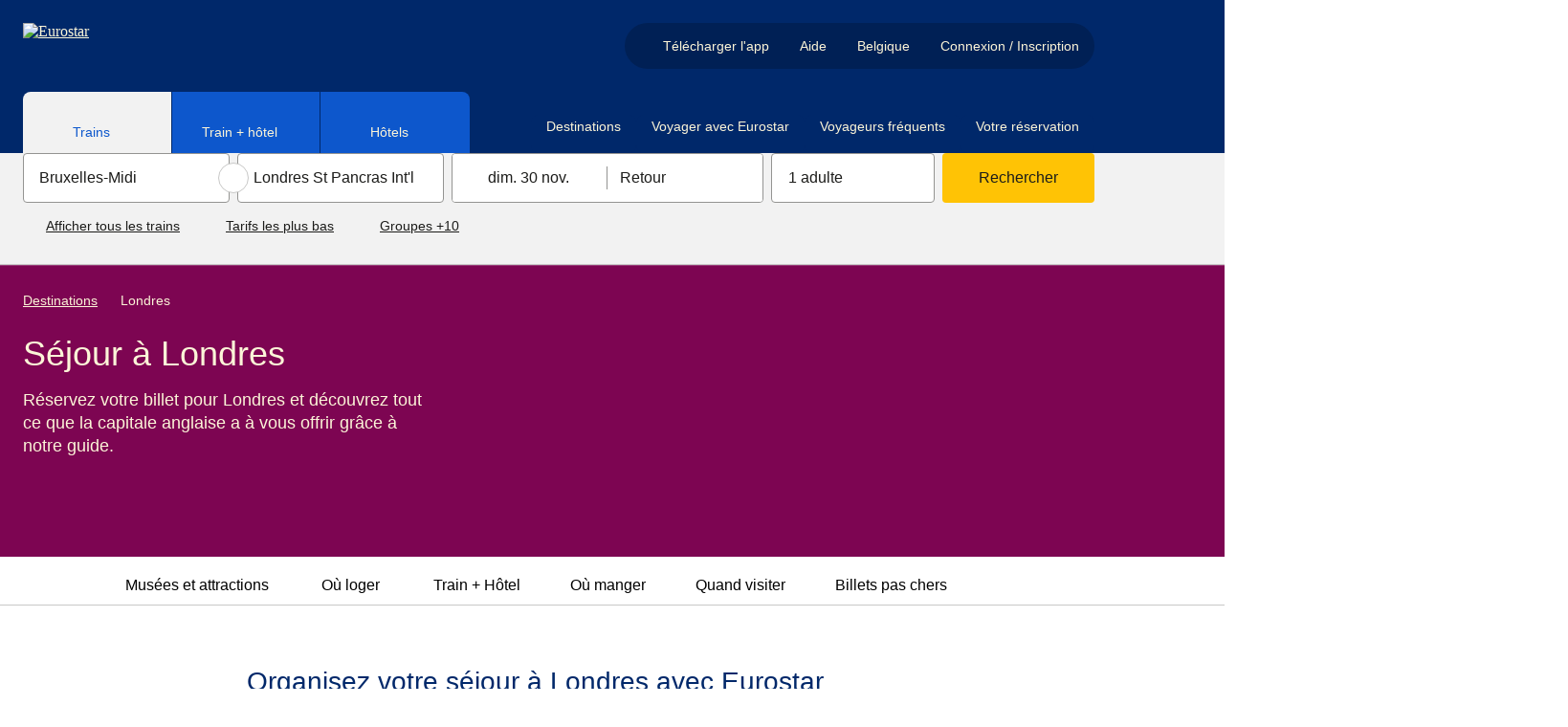

--- FILE ---
content_type: text/html; charset=utf-8
request_url: https://www.eurostar.com/be-fr/destinations/londres
body_size: 113989
content:
<!DOCTYPE html><html lang="fr"><head><meta charSet="utf-8"/><meta name="viewport" content="width=device-width"/><link rel="preload" crossorigin="anonymous" as="image" data-testid="-image-link" href="https://static.eurostar.com/ui/design-system/logos/eurostarLight.svg"/><link rel="preload" crossorigin="anonymous" as="image" data-testid="-image-link" href="https://static.eurostar.com/ui/design-system/icons/flagBeCircle.svg"/><title>Voyagez en train vers Londres - bons plans et infos | Eurostar</title><meta content="app-id=453671246" name="apple-itunes-app"/><link href="https://www.eurostar.com/be-en/destinations/london" hrefLang="en-be" rel="alternate"/><link href="https://www.eurostar.com/nl-nl/bestemmingen/londen" hrefLang="nl" rel="alternate"/><link href="https://www.eurostar.com/uk-en/destinations/london" hrefLang="en-gb" rel="alternate"/><link href="https://www.eurostar.com/fr-fr/destinations/londres" hrefLang="fr" rel="alternate"/><link href="https://www.eurostar.com/us-en/destinations/london" hrefLang="en-us" rel="alternate"/><link href="https://www.eurostar.com/de-de/reiseziel/london" hrefLang="de" rel="alternate"/><link href="https://www.eurostar.com/rw-en/destinations/london" hrefLang="x-default" rel="alternate"/><link href="https://www.eurostar.com/be-fr/destinations/londres" hrefLang="fr-be" rel="alternate"/><link href="https://www.eurostar.com/be-nl/bestemmingen/londen" hrefLang="nl-be" rel="alternate"/><link href="https://www.eurostar.com/be-fr/destinations/londres" rel="canonical"/><meta content="https://www.eurostar.com/be-fr/destinations/londres" property="og:url"/><meta content="Partez en week-end ou en vacances à Londres avec Eurostar. Explorez la capitale anglaise et découvrez ses nombreuses richesses touristiques." name="description"/><script type="application/ld+json">{"@context":"https://schema.org","@type":"Organization","name":"Eurostar","url":"https://www.eurostar.com","logo":"https://static.eurostar.com/ui/design-system/logos/eurostar.svg","sameAs":["https://www.facebook.com/Eurostar","https://www.x.com/Eurostar","https://www.instagram.com/Eurostar","https://www.thalys.com"]}</script><script type="application/ld+json">{"@context":"https://schema.org","@type":"WebSite","url":"https://www.eurostar.com","publisher":{"@type":"Organization","name":"Eurostar","url":"https://www.eurostar.com","logo":"https://static.eurostar.com/ui/design-system/logos/eurostar.svg"},"sameAs":["https://www.facebook.com/Eurostar","https://www.x.com/Eurostar","https://www.instagram.com/Eurostar","https://www.thalys.com"]}</script><script type="application/ld+json">{"@context":"https://schema.org","@type":"BreadcrumbList","name":"Breadcrumb - Eurostar","itemListElement":[{"@type":"ListItem","position":1,"name":"Destinations","item":"https://www.eurostar.com/be-fr/destinations"},{"@type":"ListItem","position":2,"name":"Londres"}]}</script><meta content="index, follow" name="robots"/><meta content="https://www.facebook.com/eurostar" property="article:publisher"/><meta content="Voyagez en train vers Londres - bons plans et infos | Eurostar" property="og:title"/><meta content="summary" name="twitter:card"/><meta content="website" property="og:type"/><meta content="Eurostar" property="og:site_name"/><meta content="@EurostarBE" property="twitter:site"/><link rel="preload" crossorigin="anonymous" as="image" data-testid="-image-link" href="https://static.eurostar.com/ui/design-system/graphics/spark.svg"/><link rel="preload" crossorigin="anonymous" as="image" data-testid="-bottom-triangle-image-link" href="https://static.eurostar.com/ui/design-system/graphics/bottomTriangle.svg"/><link rel="preload" crossorigin="anonymous" as="image" data-testid="-image-link" href="https://static.eurostar.com/ui/design-system/graphics/sparkCut.svg"/><link rel="preload" crossorigin="anonymous" as="image" data-testid="-top-triangle-image-link" href="https://static.eurostar.com/ui/design-system/graphics/topTriangle.svg"/><link rel="preload" crossorigin="anonymous" as="image" data-testid="-image-link" href="https://static.eurostar.com/ui/design-system/logos/facebook.svg"/><link rel="preload" crossorigin="anonymous" as="image" data-testid="-image-link" href="https://static.eurostar.com/ui/design-system/logos/instagram.svg"/><link rel="preload" crossorigin="anonymous" as="image" data-testid="-image-link" href="https://static.eurostar.com/ui/design-system/logos/linkedin.svg"/><link rel="preload" crossorigin="anonymous" as="image" data-testid="-image-link" href="https://static.eurostar.com/ui/design-system/logos/twitter.svg"/><link rel="preload" crossorigin="anonymous" as="image" data-testid="-image-link" href="https://static.eurostar.com/ui/design-system/logos/youtube.svg"/><link rel="preload" crossorigin="anonymous" as="image" data-testid="-image-link" href="https://static.eurostar.com/ui/design-system/logos/tiktok.svg"/><link rel="preload" crossorigin="anonymous" as="image" data-testid="-image-link" href="https://static.eurostar.com/ui/design-system/logos/store/apple-store-fr.svg"/><link rel="preload" crossorigin="anonymous" as="image" data-testid="-image-link" href="https://static.eurostar.com/ui/design-system/logos/store/google-play-fr.svg"/><meta name="next-head-count" content="40"/><link rel="preconnect" href="https://cdn.sanity.io" crossorigin="anonymous"/><link href="https://cdn.sanity.io" rel="dns-prefetch"/><script src="//eus.cdn-v3.conductrics.com/ac-SrjoSwdJnI/v3/agent-api/js/f-XnqTYqFYWu/dt-kTerm2DxYUCBpGda8ntcArikRxTAWJ?apikey=api-lASyLwRapbJHagYhtGCk"></script><link rel="icon" type="image/png" href="https://static.eurostar.com/ui/design-system/favicon.png"/><link rel="apple-touch-icon" href="https://static.eurostar.com/ui/design-system/apple-touch-icon.png"/><link rel="preload" href="https://static.eurostar.com/shared/fonts/ABCSocial-Bold.woff2" as="font" type="font/woff2" crossorigin="anonymous"/><link rel="preload" href="https://static.eurostar.com/shared/fonts/ABCSocial-Regular.woff2" as="font" type="font/woff2" crossorigin="anonymous"/><link rel="preload" href="https://static.eurostar.com/shared/fonts/LaPontaise-Regular.woff2" as="font" type="font/woff2" crossorigin="anonymous"/><link rel="preload" href="https://static.eurostar.com/shared/fonts/LaPontaise-SemiBold.woff2" as="font" type="font/woff2" crossorigin="anonymous"/><style data-emotion="css-global jkjq04">html{line-height:1.15;-webkit-text-size-adjust:100%;box-sizing:border-box;}*,*::before,*::after{box-sizing:inherit;}body{margin:0;}main{display:block;}h1{font-size:2em;margin:0.67em 0;}hr{box-sizing:content-box;height:0;overflow:visible;}pre{font-family:monospace,monospace;font-size:1em;}a{background-color:transparent;}abbr[title]{border-bottom:none;-webkit-text-decoration:underline;text-decoration:underline;-webkit-text-decoration:underline dotted;text-decoration:underline dotted;}b,strong{font-weight:bolder;}code,kbd,samp{font-family:monospace,monospace;font-size:1em;}small{font-size:80%;}sub,sup{font-size:75%;line-height:0;position:relative;vertical-align:baseline;}sub{bottom:-0.25em;}sup{top:-0.5em;}img{border-style:none;}button,input,optgroup,select,textarea{font-family:inherit;font-size:100%;line-height:1.15;margin:0;}button,input{overflow:visible;}button,select{text-transform:none;}button,[type="button"],[type="reset"],[type="submit"]{-webkit-appearance:button;}button::-moz-focus-inner,[type="button"]::-moz-focus-inner,[type="reset"]::-moz-focus-inner,[type="submit"]::-moz-focus-inner{border-style:none;padding:0;}button:-moz-focusring,[type="button"]:-moz-focusring,[type="reset"]:-moz-focusring,[type="submit"]:-moz-focusring{outline:1px dotted ButtonText;}fieldset{padding:0.35em 0.75em 0.625em;}legend{box-sizing:border-box;color:inherit;display:table;max-width:100%;padding:0;white-space:normal;}progress{vertical-align:baseline;}textarea{overflow:auto;}[type="checkbox"],[type="radio"]{box-sizing:border-box;padding:0;}[type="number"]::-webkit-inner-spin-button,[type="number"]::-webkit-outer-spin-button{height:auto;}[type="search"]{-webkit-appearance:textfield;outline-offset:-2px;}[type="search"]::-webkit-search-decoration{-webkit-appearance:none;}::-webkit-file-upload-button{-webkit-appearance:button;font:inherit;}details{display:block;}summary{display:-webkit-box;display:-webkit-list-item;display:-ms-list-itembox;display:list-item;}template{display:none;}[hidden]{display:none!important;}@font-face{font-family:'ABC Social Bold';font-display:swap;src:url('https://static.eurostar.com/shared/fonts/ABCSocial-Bold.woff2') format('woff2');}@font-face{font-family:'ABC Social Regular';font-display:swap;src:url('https://static.eurostar.com/shared/fonts/ABCSocial-Regular.woff2') format('woff2');}@font-face{font-family:'La Pontaise Regular';font-display:swap;src:url('https://static.eurostar.com/shared/fonts/LaPontaise-Regular.woff2') format('woff2');}@font-face{font-family:'La Pontaise Semi Bold';font-display:swap;src:url('https://static.eurostar.com/shared/fonts/LaPontaise-SemiBold.woff2') format('woff2');}#destygo_widget [role=button]{border:2px solid transparent;}#destygo_widget [role='button']:focus{outline:2px solid rgb(17, 108, 255)!important;outline-offset:1px;border-color:white;}</style><script>
                
    try {
        if (!window.eurostar) { window.eurostar = {} };
        // @ts-expect-error
        window.eurostar.experiments = [{"experimentId":"OP-1117r2","experimentName":"OP-1117r2","experimentKey":"experiment-lff-eurostar-plus","flagKey":"experiment-lff-eurostar-plus","variant":"A"}];
    } catch (e) {
        console.error('Error setting window.eurostar.experiments: ', e);
    }

                
    try {
        if (!window.eurostar) { window.eurostar = {} };
        // @ts-expect-error
        window.eurostar.featureFlags = {"show-traffic-throttle-page":false,"release-login-header-popover":true,"release-border-control-tool":false,"show-sanity-personalised-content":true,"kill-switch-public-chatbot":false,"release-border-control-tool-only":true,"allow-frontend-observability":true,"allow-web-vitals-analytics":false,"allow-website-personalisation":false,"release-opt-in-lff":true,"configure-booking-magnet-pricing-test-id":"OP-919-r1","release-packages-for-germany":true,"experiment-pricing-booking-magnet":"pricing-single-journey-default","release-flexi-dates":true,"experiment-smart-search":"control","release-route-map":false,"release-didomi-consent-manager":false,"release-commanders-act-analytics":false,"experiment-lff-eurostar-plus":"control","release-remove-tealium-analytics":false,"allow-www-app-smart-search":false,"release-search-service":false,"release-zurich-geneva-bordeaux":false};
    } catch (e) {
        console.error('Error setting window.eurostar.featureFlags: ', e);
    }

                
                // Analytics tracking object
                try {
                  if (!window.eurostar.tracking) { window.eurostar.tracking = { events: [], impressions: [] } };
                } catch (e) {
                  console.error('Error setting window.eurostar.tracking: ', e);
                }
              </script><script id="tealium-script" data-nscript="beforeInteractive">
  var utag_data = {
  app_name: 'Content',
  app_platform: 'Sanity',
  app_type: 'web',
  page_category: "",
  page_name: "London",
  language: "fr",
  market: "be",
  page_group: "destinations",
  
};
  utag_cfg_ovrd = window.utag_cfg_ovrd || {};
  utag_cfg_ovrd.isabot = false;
  utag_cfg_ovrd.botList = 'ci-tests|bot|google|aolbuild|baidu|bing|msn|duckduckgo|teoma|slurp|yandex|ktxn|360Spider|404checker|404enemy|80legs|Abonti|Aboundex|Acunetix|ADmantX|AfD-Verbotsverfahren|AhrefsBot|AIBOT|AiHitBot|Aipbot|Alexibot|Alligator|AllSubmitter|AlphaBot|Anarchie|Apexoo|archive.org_bot|ASPSeek|Asterias|Attach|autoemailspider|BackDoorBot|Backlink-Ceck|backlink-check|BacklinkCrawler|BackStreet|BackWeb|Badass|Bandit|Barkrowler|BatchFTP|Battleztar Bazinga|BBBike|BDCbot|BDFetch|BetaBot|Bigfoot|Bitacle|Blackboard|Black Hole|BlackWidow|BLEXBot|Blow|BlowFish|Boardreader|Bolt|BotALot|Brandprotect|Brandwatch|Bubing|Buddy|BuiltBotTough|BuiltWith|Bullseye|BunnySlippers|BuzzSumo|Calculon|CATExplorador|CazoodleBot|CCBot|Cegbfeieh|CheeseBot|CherryPicker|CheTeam|ChinaClaw|Chlooe|Claritybot|Cliqzbot|Cloud mapping|coccocbot-web|Cogentbot|cognitiveseo|Collector|com.plumanalytics|Copier|CopyRightCheck|Copyscape|Cosmos|Craftbot|crawler4j|crawler.feedback|crawl.sogou.com|CrazyWebCrawler|Crescent|CSHttp|Curious|Custo|DatabaseDriverMysqli|DataCha0s|DBLBot|demandbase-bot|Demon|Deusu|Devil|Digincore|DigitalPebble|DIIbot|Dirbuster|Disco|Discobot|Discoverybot|DittoSpyder|DnyzBot|DomainAppender|DomainCrawler|DomainSigmaCrawler|DomainStatsBot|Dotbot|Download Wonder|Dragonfly|Drip|DTS Agent|EasyDL|Ebingbong|eCatch|ECCP/1.0|Ecxi|EirGrabber|EMail Siphon|EMail Wolf|EroCrawler|evc-batch|Evil|Exabot|Express WebPictures|ExtLinksBot|Extractor|ExtractorPro|Extreme Picture Finder|EyeNetIE|Ezooms|FDM|FemtosearchBot|FHscan|Fimap|Firefox/7.0|FlashGet|Flunky|Foobot|Freeuploader|FrontPage|FyberSpider|Fyrebot|GalaxyBot|Genieo|GermCrawler|Getintent|GetRight|GetWeb|Gigablast|Gigabot|G-i-g-a-b-o-t|Go-Ahead-Got-It|Gotit|GoZilla|Go!Zilla|Grabber|GrabNet|Grafula|GrapeFX|GrapeshotCrawler|GridBot|GT::WWW|Haansoft|HaosouSpider|Harvest|Havij|HEADMasterSEO|Heritrix|Hloader|HMView|HTMLparser|HTTP::Lite|HTTrack|Humanlinks|HybridBot|Iblog|IDBot|Id-search|IlseBot|Image Fetch|Image Sucker|IndeedBot|Indy Library|InfoNaviRobot|InfoTekies|instabid|Intelliseek|InterGET|Internet Ninja|InternetSeer|internetVista monitor|ips-agent|Iria|IRLbot|Iskanie|IstellaBot|JamesBOT|Jbrofuzz|JennyBot|JetCar|JikeSpider|JOC Web Spider|Joomla|Jorgee|JustView|Jyxobot|Kenjin Spider|Keyword Density|Kozmosbot|Lanshanbot|Larbin|LeechFTP|LeechGet|LexiBot|Lftp|LibWeb|Libwhisker|Lightspeedsystems|Likse|Linguee|Linkdexbot|LinkextractorPro|LinkpadBot|LinkScan|LinksManager|LinkWalker|LinqiaMetadataDownloaderBot|LinqiaRSSBot|LinqiaScrapeBot|Lipperhey|Litemage_walker|Lmspider|LNSpiderguy|Ltx71|lwp-request|LWP::Simple|lwp-trivial|Magnet|Mag-Net|magpie-crawler|Mail.RU_Bot|Majestic12|MarkMonitor|MarkWatch|Masscan|Mass Downloader|Mata Hari|MauiBot|Meanpathbot|Mediatoolkitbot|mediawords|MegaIndex.ru|Metauri|MFC_Tear_Sample|Microsoft Data Access|Microsoft URL Control|MIDown tool|MIIxpc|Mister PiX|MJ12bot|Mojeek|Morfeus Fucking Scanner|Mr.4x3|MSFrontPage|MSIECrawler|Msrabot|MS Web Services Client Protocol|muhstik-scan|Musobot|Name Intelligence|Nameprotect|Navroad|NearSite|Needle|Nessus|NetAnts|Netcraft|netEstate NE Crawler|NetLyzer|NetMechanic|NetSpider|Nettrack|Net Vampire|Netvibes|NetZIP|NextGenSearchBot|Nibbler|NICErsPRO|Niki-bot|Nikto|NimbleCrawler|Ninja|Nmap|NPbot|Nutch|oBot|Octopus|Offline Explorer|Offline Navigator|Openfind|OpenLinkProfiler|Openvas|OpenVAS|OrangeBot|OrangeSpider|OutclicksBot|OutfoxBot|PageAnalyzer|Page Analyzer|PageGrabber|page scorer|PageScorer|Panscient|Papa Foto|Pavuk|pcBrowser|PECL::HTTP|PeoplePal|PHPCrawl|Picscout|Picsearch|PictureFinder|Pimonster|Pi-Monster|Pixray|PleaseCrawl|plumanalytics|Pockey|POE-Component-Client-HTTP|Probethenet|ProPowerBot|ProWebWalker|Psbot|Pump|PxBroker|PyCurl|QueryN Metasearch|Quick-Crawler|RankActive|RankActiveLinkBot|RankFlex|RankingBot|RankingBot2|Rankivabot|RankurBot|RealDownload|Reaper|RebelMouse|Recorder|RedesScrapy|ReGet|RepoMonkey|Ripper|RocketCrawler|Rogerbot|s1z.ru|SalesIntelligent|SBIder|ScanAlert|Scanbot|scan.lol|Scrapy|Screaming|ScreenerBot|Searchestate|SearchmetricsBot|Semrush|SemrushBot|SEOkicks|SEOlyticsCrawler|Seomoz|SEOprofiler|seoscanners|SeoSiteCheckup|SEOstats|sexsearcher|Shodan|Siphon|SISTRIX|Sitebeam|SiteExplorer|Siteimprove|SiteLockSpider|SiteSnagger|SiteSucker|Site Sucker|Sitevigil|Slackbot-LinkExpanding|SlySearch|SmartDownload|SMTBot|Snake|Snapbot|Snoopy|SocialRankIOBot|sogouspider|Sogou web spider|Sosospider|Sottopop|SpaceBison|Spammen|SpankBot|Spanner|Spbot|Spinn3r|SputnikBot|Sqlmap|Sqlworm|Sqworm|Steeler|Stripper|Sucker|Sucuri|SuperBot|SuperHTTP|Surfbot|SurveyBot|Suzuran|Swiftbot|sysscan|Szukacz|T0PHackTeam|T8Abot|tAkeOut|Teleport|TeleportPro|Telesoft|Telesphoreo|Telesphorep|The Intraformant|TheNomad|TightTwatBot|Titan|Toata|Toweyabot|Tracemyfile|Trendiction|Trendictionbot|trendiction.com|trendiction.de|True_Robot|Turingos|Turnitin|TurnitinBot|TwengaBot|Twice|Typhoeus|UnisterBot|URLy.Warning|URLy Warning|Vacuum|Vagabondo|VB Project|VCI|VeriCiteCrawler|VidibleScraper|Virusdie|VoidEYE|Voil|Voltron|Wallpapers/3.0|WallpapersHD|WASALive-Bot|WBSearchBot|Webalta|WebAuto|Web Auto|WebBandit|WebCollage|Web Collage|WebCopier|WEBDAV|WebEnhancer|Web Enhancer|WebFetch|Web Fetch|WebFuck|Web Fuck|WebGo IS|WebImageCollector|WebLeacher|WebmasterWorldForumBot|webmeup-crawler|WebPix|Web Pix|WebReaper|WebSauger|Web Sauger|Webshag|WebsiteExtractor|WebsiteQuester|Website Quester|Webster|WebStripper|WebSucker|Web Sucker|WebWhacker|WebZIP|WeSEE|Whack|Whacker|Whatweb|Who.is Bot|Widow|WinHTTrack|WiseGuys Robot|WISENutbot|Wonderbot|Woobot|Wotbox|Wprecon|WPScan|WWW-Collector-E|WWW-Mechanize|WWW::Mechanize|WWWOFFLE|x09Mozilla|x22Mozilla|Xaldon_WebSpider|Xaldon WebSpider|Xenu|xpymep1.exe|YandexBot|YoudaoBot|Zade|Zauba|zauba.io|Zermelo|Zeus|zgrab|Zitebot|ZmEu|ZoominfoBot|ZumBot|ZyBorg|Phantom'.toLowerCase();
  utag_cfg_ovrd.user_agent_regex = new RegExp(utag_cfg_ovrd.botList, 'i');

  if (utag_cfg_ovrd.user_agent_regex.test(navigator.userAgent)){
    utag_cfg_ovrd.isabot = true;
  }

  if(!utag_cfg_ovrd.isabot){
      (function(a, b, c, d) {
          a='https://tags.tiqcdn.com/utag/eurostar/main/prod/utag.js';
          b = document;
          c = 'script';
          d = b.createElement(c);
          d.src = a;
          d.type = 'text/java' + c;
          d.async = true;
          a = b.getElementsByTagName(c)[0];
          a.parentNode.insertBefore(d, a);
      })();
  }
    </script><noscript data-n-css=""></noscript><script defer="" nomodule="" src="/assets/www/_next/static/chunks/polyfills-42372ed130431b0a.js"></script><script src="https://c9e4474cd947.eu-west-1.captcha-sdk.awswaf.com/c9e4474cd947/jsapi.js" defer="" data-nscript="beforeInteractive"></script><script src="https://static.eurostar.com/ui/vendors/vendor-0.1.2-common.min.js" defer="" data-nscript="beforeInteractive"></script><script src="/assets/www/_next/static/chunks/webpack-47883d90ab4118b7.js" defer=""></script><script src="/assets/www/_next/static/chunks/framework-ba2dbcddef50c642.js" defer=""></script><script src="/assets/www/_next/static/chunks/main-551f346c75eccd0c.js" defer=""></script><script src="/assets/www/_next/static/chunks/pages/_app-78dc0f4e4ec721de.js" defer=""></script><script src="/assets/www/_next/static/chunks/996-b1d676e394fc1ea4.js" defer=""></script><script src="/assets/www/_next/static/chunks/377-f66b31ae33870fc5.js" defer=""></script><script src="/assets/www/_next/static/chunks/803-b8b67dbea5bd57e1.js" defer=""></script><script src="/assets/www/_next/static/chunks/147-de5b98836412fe2b.js" defer=""></script><script src="/assets/www/_next/static/chunks/52-ab44ac4b3effa1b2.js" defer=""></script><script src="/assets/www/_next/static/chunks/643-9d6ee9785101c67a.js" defer=""></script><script src="/assets/www/_next/static/chunks/428-129479fb640cbaa5.js" defer=""></script><script src="/assets/www/_next/static/chunks/731-edabbeff00fd97ed.js" defer=""></script><script src="/assets/www/_next/static/chunks/776-49c27e9ea133063a.js" defer=""></script><script src="/assets/www/_next/static/chunks/578-2f657104608ac7cb.js" defer=""></script><script src="/assets/www/_next/static/chunks/321-26364cbfd973bc2d.js" defer=""></script><script src="/assets/www/_next/static/chunks/614-01b1b92797e16693.js" defer=""></script><script src="/assets/www/_next/static/chunks/pages/sanity-8f478e0814247b3e.js" defer=""></script><script src="/assets/www/_next/static/IAItJMn-rOxPm7bDXBvD3/_buildManifest.js" defer=""></script><script src="/assets/www/_next/static/IAItJMn-rOxPm7bDXBvD3/_ssgManifest.js" defer=""></script></head><body><div id="__next"><style data-emotion="css yw7jw5">.css-yw7jw5{overflow-x:clip;}</style><div class="css-yw7jw5"><style data-emotion="css 1g6othn">.css-1g6othn:not(:focus-within){border-width:0;clip:rect(0, 0, 0, 0);height:1px;margin:-1px;overflow:hidden;padding:0;position:absolute;white-space:nowrap;width:1px;}.css-1g6othn:focus-within{background:#0D57CC;color:#FFFFFF;font-size:1.125rem;left:0;padding:1rem 1.5rem;position:absolute;top:0;z-index:110;-webkit-font-smoothing:antialiased;}</style><div class="css-1g6othn"><style data-emotion="css 73lqet">.css-73lqet{-webkit-align-items:center;-webkit-box-align:center;-ms-flex-align:center;align-items:center;display:-webkit-inline-box;display:-webkit-inline-flex;display:-ms-inline-flexbox;display:inline-flex;}.css-73lqet span{-webkit-flex-shrink:0;-ms-flex-negative:0;flex-shrink:0;}.css-73lqet [aria-hidden='true'],.css-73lqet [aria-hidden='false']{-webkit-align-self:center;-ms-flex-item-align:center;align-self:center;}.css-73lqet *:not(style){margin-bottom:0!important;display:-webkit-inline-box;display:-webkit-inline-flex;display:-ms-inline-flexbox;display:inline-flex;-webkit-align-items:center;-webkit-box-align:center;-ms-flex-align:center;align-items:center;}.css-73lqet a span,.css-73lqet button span{-webkit-text-decoration:underline;text-decoration:underline;}.css-73lqet a:hover span,.css-73lqet button:hover span{-webkit-text-decoration:initial;text-decoration:initial;}</style><span class="css-73lqet"><style data-emotion="css 1vm62td">.css-1vm62td{color:#1C1C1A;text-align:left;margin-top:0;margin-bottom:1rem;-webkit-font-smoothing:antialiased;font-family:'ABC Social Regular','Arial','sans-serif';font-weight:normal;font-size:1.125rem;line-height:1.5rem;}</style><span class="css-1vm62td"><style data-emotion="css 21cxa7">.css-21cxa7{color:#FFFFFF!important;-webkit-text-decoration:underline;text-decoration:underline;}@media (hover: hover) and (pointer: fine){.css-21cxa7:hover{-webkit-text-decoration:none;text-decoration:none;}}.css-21cxa7:focus-visible{border-radius:0.125rem;outline:2px solid currentColor;outline-offset:1px;}</style><a href="#main" target="_self" class="css-21cxa7"><span>Aller au contenu principal</span><style data-emotion="css 1r9c6h3">.css-1r9c6h3{margin:0rem 0rem 0rem 0.5rem!important;width:1rem!important;height:1rem!important;display:inline-block;background-color:currentColor;-webkit-mask:url(https://static.eurostar.com/ui/design-system/icons/arrowInCircleRightFilled.svg);mask:url(https://static.eurostar.com/ui/design-system/icons/arrowInCircleRightFilled.svg);-webkit-mask-size:contain;mask-size:contain;-webkit-mask-repeat:no-repeat;mask-repeat:no-repeat;-webkit-mask-position:center;mask-position:center;-webkit-box-flex:0;-webkit-flex-grow:0;-ms-flex-positive:0;flex-grow:0;-webkit-flex-shrink:0;-ms-flex-negative:0;flex-shrink:0;-webkit-mask-size:contain;-webkit-mask-repeat:no-repeat;-webkit-mask-position:center;}@media (forced-colors: active){.css-1r9c6h3{background-color:ButtonText;}.css-1r9c6h3:hover{background-color:ButtonText;}}</style><span aria-hidden="true" class="css-1r9c6h3"></span></a></span></span></div><style data-emotion="css 8wem5k">.css-8wem5k{background-color:transparent;z-index:120;padding:0;border:0;width:100%;max-width:100%;max-height:100%;height:100%;margin:0;display:-webkit-box;display:-webkit-flex;display:-ms-flexbox;display:flex;-webkit-flex-direction:column;-ms-flex-direction:column;flex-direction:column;-webkit-box-pack:center;-ms-flex-pack:center;-webkit-justify-content:center;justify-content:center;position:fixed;-webkit-transition:all 400ms ease-in-out;transition:all 400ms ease-in-out;top:100vh;pointer-events:none;visibility:hidden;}.css-8wem5k::backdrop,.css-8wem5k +.backdrop{background-color:#000000a5;}</style><dialog aria-label="captcha" data-testid="captcha-dialog" class="css-8wem5k"><style data-emotion="css 16u2cob">.css-16u2cob{display:-webkit-box;display:-webkit-flex;display:-ms-flexbox;display:flex;-webkit-flex-direction:column;-ms-flex-direction:column;flex-direction:column;background-color:#FFFFFF;position:relative;padding:3rem 1.5rem;min-height:240px;max-height:100%;width:100%;height:100vh;margin:0 auto;-webkit-box-pack:center;-ms-flex-pack:center;-webkit-justify-content:center;justify-content:center;padding:1.75rem 1rem 1rem 1rem!important;border-radius:0!important;}@media (min-width: 52.5rem){.css-16u2cob{height:unset;width:-webkit-fit-content;width:-moz-fit-content;width:fit-content;}}@media (min-width: 52.5rem){.css-16u2cob{overflow:hidden;border-radius:8px!important;}}</style><div data-testid="captcha-modal-container" class="css-16u2cob"><div><style data-emotion="css kwm33w">.css-kwm33w{position:absolute;top:0;right:0;border-radius:8px;z-index:140;}</style><div class="css-kwm33w"><style data-emotion="css rpdpaf">.css-rpdpaf{font-family:'ABC Social Bold','Arial','sans-serif';font-size:1rem;line-height:1.5rem;border-radius:4px;padding:0.125rem;vertical-align:middle;min-width:120px;border-radius:NaNrem!important;color:#106DFF;background:#CFE2FF;border:0.0625rem solid #106DFF;cursor:pointer;min-width:24px;min-height:24px;display:inline-block;border-radius:0;border-width:0;padding:0;line-height:0;border-width:0;}@media (min-width: 52.5rem){.css-rpdpaf{border-radius:0rem 0.5rem 0rem 0rem!important;}}.css-rpdpaf:focus-visible{outline:none;}.css-rpdpaf:focus-visible::after{border-color:transparent;}.css-rpdpaf:focus-visible >span{border-color:#106DFF;}@media (forced-colors: active){.css-rpdpaf:focus-visible >span{border-color:ButtonText;}}@media (forced-colors: active){.css-rpdpaf{border-color:ButtonFace;}}.css-rpdpaf:focus-visible:hover::after{border-color:transparent;}.css-rpdpaf:focus-visible:hover >span{border-color:#106DFF;}.css-rpdpaf:not(.css-rpdpaf[aria-disabled='true']):hover{background:#0A4199;color:#FFFFFF;border-color:transparent;}@media (forced-colors: active){.css-rpdpaf:not(.css-rpdpaf[aria-disabled='true']):hover{opacity:0.75;}}.css-rpdpaf:not(.css-rpdpaf[aria-disabled='true']):hover >span span:empty{background:#FFFFFF;}@media (forced-colors: active){.css-rpdpaf:not(.css-rpdpaf[aria-disabled='true']):hover >span span:empty{background:ButtonText;border-color:Canvas;}}.css-rpdpaf:not(.css-rpdpaf[aria-disabled='true']):active{background:#062C66;color:#FFFFFF;border-color:transparent;}.css-rpdpaf:not(.css-rpdpaf[aria-disabled='true']):active::after{border-color:transparent;}.css-rpdpaf:not(.css-rpdpaf[aria-disabled='true']):active >span span:empty{background:#FFFFFF;}@media (forced-colors: active){.css-rpdpaf:not(.css-rpdpaf[aria-disabled='true']):active >span span:empty{background:ButtonText;border:1px solid;}}.css-rpdpaf[aria-disabled='true']{color:#646463;background:#E3E3E3;border:0.0625rem solid transparent;cursor:not-allowed;}.css-rpdpaf[aria-disabled='true']:focus-visible{outline:none;}.css-rpdpaf[aria-disabled='true']:focus-visible::after{border-color:transparent;}.css-rpdpaf[aria-disabled='true']:focus-visible >span{border-color:#646463;}@media (forced-colors: active){.css-rpdpaf[aria-disabled='true']:focus-visible >span{border-color:ButtonText;}}.css-rpdpaf[aria-disabled='true']:focus-visible:hover::after{border-color:transparent;}.css-rpdpaf[aria-disabled='true']:focus-visible:hover >span{border-color:#646463;}.css-rpdpaf[aria-disabled='true']:not(.css-rpdpaf[aria-disabled='true'][aria-disabled='true']):hover{background:#E3E3E3;border-color:#FFFFFF;}@media (forced-colors: active){.css-rpdpaf[aria-disabled='true']:not(.css-rpdpaf[aria-disabled='true'][aria-disabled='true']):hover{opacity:0.75;}}@media (forced-colors: active){.css-rpdpaf[aria-disabled='true']:not(.css-rpdpaf[aria-disabled='true'][aria-disabled='true']):hover >span span:empty{background:ButtonText;border-color:Canvas;}}.css-rpdpaf[aria-disabled='true']:not(.css-rpdpaf[aria-disabled='true'][aria-disabled='true']):active{background:#E3E3E3;}.css-rpdpaf[aria-disabled='true']:not(.css-rpdpaf[aria-disabled='true'][aria-disabled='true']):active::after{border-color:transparent;}@media (forced-colors: active){.css-rpdpaf[aria-disabled='true']:not(.css-rpdpaf[aria-disabled='true'][aria-disabled='true']):active >span span:empty{background:ButtonText;border:1px solid;}}@media (forced-colors: active){.css-rpdpaf[aria-disabled='true']{border:none;color:GrayText;}.css-rpdpaf[aria-disabled='true']:focus-visible{outline:1px solid ButtonText;outline-offset:2px;}}</style><button class="css-rpdpaf" type="button" aria-label="Fermer le dialogue"><style data-emotion="css kvmvdo">.css-kvmvdo{border:2px solid transparent;border-radius:2px;position:relative;display:block;}</style><span class="css-kvmvdo"><style data-emotion="css 1d6z1ou">.css-1d6z1ou{display:-webkit-inline-box;display:-webkit-inline-flex;display:-ms-inline-flexbox;display:inline-flex;-webkit-align-items:center;-webkit-box-align:center;-ms-flex-align:center;align-items:center;border-radius:4px;padding:0.4375rem 0.6875rem;word-break:break-word;border:0.125rem solid transparent;width:100%;-webkit-font-smoothing:antialiased;-webkit-box-pack:center;-ms-flex-pack:center;-webkit-justify-content:center;justify-content:center;padding:0.375rem;}@media (forced-colors: active){.css-1d6z1ou{border-color:ButtonFace;}.css-1d6z1ou:hover{-webkit-text-decoration:underline;text-decoration:underline;}}.css-1d6z1ou span+span{margin-left:0.5rem;}.css-1d6z1ou span:empty{width:1rem;}</style><span class="css-1d6z1ou"><style data-emotion="css mar2vt">.css-mar2vt{margin:0rem!important;width:1.5rem!important;height:1.5rem!important;display:inline-block;background-color:currentColor;-webkit-mask:url(https://static.eurostar.com/ui/design-system/icons/cross.svg);mask:url(https://static.eurostar.com/ui/design-system/icons/cross.svg);-webkit-mask-size:contain;mask-size:contain;-webkit-mask-repeat:no-repeat;mask-repeat:no-repeat;-webkit-mask-position:center;mask-position:center;-webkit-box-flex:0;-webkit-flex-grow:0;-ms-flex-positive:0;flex-grow:0;-webkit-flex-shrink:0;-ms-flex-negative:0;flex-shrink:0;-webkit-mask-size:contain;-webkit-mask-repeat:no-repeat;-webkit-mask-position:center;}@media (forced-colors: active){.css-mar2vt{background-color:ButtonText;}.css-mar2vt:hover{background-color:ButtonText;}}</style><span aria-hidden="true" class="css-mar2vt"></span></span></span></button></div></div><div id="captcha-container" data-testid="captcha-container"></div></div></dialog><header><style data-emotion="css 1bi9gi7">.css-1bi9gi7{width:100%;top:0;-webkit-box-pack:center;-ms-flex-pack:center;-webkit-justify-content:center;justify-content:center;background:none;}</style><div class="css-1bi9gi7"><style data-emotion="css 1fjqd6l">.css-1fjqd6l{z-index:90;position:relative;border-radius:0;padding-top:0.75rem;background-color:#00286A;}@media (min-width: 64rem){.css-1fjqd6l{padding-top:1.5rem;}}.css-1fjqd6l a:hover{cursor:pointer;}</style><div class="css-1fjqd6l"><style data-emotion="css 19d73bd">.css-19d73bd{padding:0rem 1rem!important;}@media (min-width: 23.4375rem){.css-19d73bd{padding:0rem 1rem!important;}}@media (min-width: 37.5rem){.css-19d73bd{padding:0rem 1.5rem!important;}}@media (min-width: 52.5rem){.css-19d73bd{padding:0rem 1.5rem!important;}}@media (min-width: 64rem){.css-19d73bd{padding:0rem 1.5rem!important;}}@media (min-width: 74rem){.css-19d73bd{padding:0rem 1.5rem!important;}}</style><div class="css-19d73bd"><style data-emotion="css 1fe5wp7">.css-1fe5wp7{max-width:70rem;margin-inline:auto;}</style><div class="css-1fe5wp7"><style data-emotion="css 665tp8">.css-665tp8{--Grid-columns:12;--Grid-columnSpacing:0rem;--Grid-rowSpacing:0rem;-webkit-flex-direction:row;-ms-flex-direction:row;flex-direction:row;min-width:0;box-sizing:border-box;display:-webkit-box;display:-webkit-flex;display:-ms-flexbox;display:flex;-webkit-box-flex-wrap:wrap;-webkit-flex-wrap:wrap;-ms-flex-wrap:wrap;flex-wrap:wrap;margin:calc(var(--Grid-rowSpacing) / -2) calc(var(--Grid-columnSpacing) / -2);}@media (min-width:0rem){.css-665tp8{padding-bottom:0.5rem;}}@media (min-width:64rem){.css-665tp8{padding-bottom:0rem;}}</style><div class="MuiGrid2-root MuiGrid2-container MuiGrid2-direction-xs-row css-665tp8"><style data-emotion="css 1e04o71">.css-1e04o71{-webkit-box-flex:0;-webkit-flex-grow:0;-ms-flex-positive:0;flex-grow:0;-webkit-flex-basis:auto;-ms-flex-preferred-size:auto;flex-basis:auto;width:calc(100% * 5 / var(--Grid-columns));min-width:0;box-sizing:border-box;padding:calc(var(--Grid-rowSpacing) / 2) calc(var(--Grid-columnSpacing) / 2);}</style><div class="MuiGrid2-root MuiGrid2-direction-xs-row MuiGrid2-grid-xs-5 css-1e04o71"><style data-emotion="css 1sd28nt">.css-1sd28nt{display:inline-block;}@media (forced-colors: active){.css-1sd28nt{color:CanvasText!important;background-color:CanvasText;padding:2px;}}</style><div class="css-1sd28nt"><style data-emotion="css 1rxu807">.css-1rxu807{display:inline-block!important;color:#FCF5D8!important;-webkit-text-decoration:underline;text-decoration:underline;}@media (hover: hover) and (pointer: fine){.css-1rxu807:hover{-webkit-text-decoration:none;text-decoration:none;}}.css-1rxu807:focus-visible{border-radius:0.125rem;outline:2px solid currentColor;outline-offset:1px;}</style><a href="https://www.eurostar.com/be-fr" target="_self" class="css-1rxu807"><style data-emotion="css 94asm9">.css-94asm9{display:inline-block;position:relative;overflow:clip;width:8.75rem!important;height:2rem!important;display:block!important;}@media (min-width: 52.5rem){.css-94asm9{width:10.9375rem!important;height:2.5rem!important;}}@media (min-width: 64rem){.css-94asm9{width:13.125rem!important;height:3rem!important;}}</style><picture class="css-94asm9"><style data-emotion="css lx3toe">.css-lx3toe{display:block;width:100%;height:100%;z-index:6;object-fit:cover;opacity:1;}.css-lx3toe:hover{opacity:1;-webkit-transition:opacity 300ms;transition:opacity 300ms;}</style><img src="https://static.eurostar.com/ui/design-system/logos/eurostarLight.svg" alt="Eurostar" loading="eager" data-testid="" crossorigin="anonymous" class="css-lx3toe"/></picture></a></div></div><style data-emotion="css vj5lr7">.css-vj5lr7{--Grid-columns:12;--Grid-columnSpacing:0rem;--Grid-rowSpacing:0rem;-webkit-box-flex:0;-webkit-flex-grow:0;-ms-flex-positive:0;flex-grow:0;-webkit-flex-basis:auto;-ms-flex-preferred-size:auto;flex-basis:auto;width:calc(100% * 7 / var(--Grid-columns));-webkit-flex-direction:row;-ms-flex-direction:row;flex-direction:row;min-width:0;box-sizing:border-box;display:-webkit-box;display:-webkit-flex;display:-ms-flexbox;display:flex;-webkit-box-flex-wrap:wrap;-webkit-flex-wrap:wrap;-ms-flex-wrap:wrap;flex-wrap:wrap;margin:calc(var(--Grid-rowSpacing) / -2) calc(var(--Grid-columnSpacing) / -2);-webkit-flex-direction:row;-ms-flex-direction:row;flex-direction:row;-webkit-box-pack:end;-ms-flex-pack:end;-webkit-justify-content:flex-end;justify-content:flex-end;-webkit-align-items:center;-webkit-box-align:center;-ms-flex-align:center;align-items:center;}@media (min-width:64rem){.css-vj5lr7{padding-bottom:1.5rem;}}</style><div class="MuiGrid2-root MuiGrid2-container MuiGrid2-direction-xs-row MuiGrid2-grid-xs-7 css-vj5lr7"><style data-emotion="css 1mfyelk">.css-1mfyelk{display:none;}.css-1mfyelk >a{-webkit-text-decoration:none;text-decoration:none;}.css-1mfyelk >a:hover>span>span{-webkit-text-decoration:underline;text-decoration:underline;text-decoration-color:#FFFFFF;}.css-1mfyelk >p{color:#FFFFFF;cursor:pointer;}@media (min-width: 52.5rem){.css-1mfyelk{display:-webkit-box;display:-webkit-flex;display:-ms-flexbox;display:flex;gap:0.5rem;padding:0.75rem 1rem;padding-right:0.5rem;}}@media (min-width: 64rem){.css-1mfyelk{gap:0.75rem;border-radius:2.25rem;background-color:#002055;}}</style><div data-testid="menu-pill-menu" class="css-1mfyelk"><style data-emotion="css 1o7eson">.css-1o7eson{-webkit-align-items:center;-webkit-box-align:center;-ms-flex-align:center;align-items:center;display:-webkit-inline-box;display:-webkit-inline-flex;display:-ms-inline-flexbox;display:inline-flex;}.css-1o7eson span{-webkit-flex-shrink:0;-ms-flex-negative:0;flex-shrink:0;}.css-1o7eson [aria-hidden='true'],.css-1o7eson [aria-hidden='false']{-webkit-align-self:center;-ms-flex-item-align:center;align-self:center;}.css-1o7eson *:not(style){margin-bottom:0!important;display:-webkit-inline-box;display:-webkit-inline-flex;display:-ms-inline-flexbox;display:inline-flex;-webkit-align-items:center;-webkit-box-align:center;-ms-flex-align:center;align-items:center;}.css-1o7eson a span,.css-1o7eson button span{-webkit-text-decoration:initial;text-decoration:initial;}.css-1o7eson a:hover span,.css-1o7eson button:hover span{-webkit-text-decoration:underline;text-decoration:underline;}</style><span class="css-1o7eson"><style data-emotion="css joeh4r">.css-joeh4r{color:#0D57CC!important;-webkit-text-decoration:none;text-decoration:none;}@media (hover: hover) and (pointer: fine){.css-joeh4r:hover{-webkit-text-decoration:underline;text-decoration:underline;}}.css-joeh4r:focus-visible{border-radius:0.125rem;outline:2px solid currentColor;outline-offset:1px;}</style><a href="/be-fr/voyage/en-route/application-eurostar" target="_self" class="css-joeh4r"><style data-emotion="css 1du41ne">.css-1du41ne{width:1rem!important;height:1rem!important;display:inline-block;background-color:#FCF5D8;-webkit-mask:url(https://static.eurostar.com/ui/design-system/icons/mobilePhone.svg);mask:url(https://static.eurostar.com/ui/design-system/icons/mobilePhone.svg);-webkit-mask-size:contain;mask-size:contain;-webkit-mask-repeat:no-repeat;mask-repeat:no-repeat;-webkit-mask-position:center;mask-position:center;-webkit-box-flex:0;-webkit-flex-grow:0;-ms-flex-positive:0;flex-grow:0;-webkit-flex-shrink:0;-ms-flex-negative:0;flex-shrink:0;-webkit-mask-size:contain;-webkit-mask-repeat:no-repeat;-webkit-mask-position:center;}@media (forced-colors: active){.css-1du41ne{background-color:ButtonText;}.css-1du41ne:hover{background-color:ButtonText;}}</style><span aria-hidden="true" data-testid="menu-mobile-phone" class="css-1du41ne"></span><style data-emotion="css 15el6pu">.css-15el6pu{color:#1C1C1A;text-align:left;margin-top:0;margin-bottom:1rem;-webkit-font-smoothing:antialiased;font-family:'ABC Social Regular','Arial','sans-serif';font-weight:normal;font-size:0.875rem;line-height:1.5rem;color:#FCF5D8!important;margin:0rem 0.5rem!important;}</style><span class="css-15el6pu">Télécharger l&#x27;app</span></a></span><span class="css-1o7eson"><a href="https://help.eurostar.com/?language=be-fr&amp;intcmp_HP_Header" target="" class="css-joeh4r"><style data-emotion="css 17z7h1d">.css-17z7h1d{width:1rem!important;height:1rem!important;display:inline-block;background-color:#FCF5D8;-webkit-mask:url(https://static.eurostar.com/ui/design-system/icons/help.svg);mask:url(https://static.eurostar.com/ui/design-system/icons/help.svg);-webkit-mask-size:contain;mask-size:contain;-webkit-mask-repeat:no-repeat;mask-repeat:no-repeat;-webkit-mask-position:center;mask-position:center;-webkit-box-flex:0;-webkit-flex-grow:0;-ms-flex-positive:0;flex-grow:0;-webkit-flex-shrink:0;-ms-flex-negative:0;flex-shrink:0;-webkit-mask-size:contain;-webkit-mask-repeat:no-repeat;-webkit-mask-position:center;}@media (forced-colors: active){.css-17z7h1d{background-color:ButtonText;}.css-17z7h1d:hover{background-color:ButtonText;}}</style><span aria-hidden="true" data-testid="menu-help-icon" class="css-17z7h1d"></span><span class="css-15el6pu">Aide</span></a></span><span class="css-1o7eson"><style data-emotion="css 1tvksm">.css-1tvksm{-webkit-align-items:center;-webkit-box-align:center;-ms-flex-align:center;align-items:center;background-color:transparent;border:none;cursor:pointer;display:-webkit-box;display:-webkit-flex;display:-ms-flexbox;display:flex;padding:0;}.css-1tvksm:focus-within{outline:2px solid #106DFF;border-radius:2px;}</style><button aria-label="Belgique | Français (Pays et langue)" data-testid="-choose-market-button" type="button" class="css-1tvksm"><style data-emotion="css 1qhkxa">.css-1qhkxa{display:inline-block;position:relative;overflow:clip;width:1rem!important;height:1rem!important;}</style><picture class="css-1qhkxa"><img src="https://static.eurostar.com/ui/design-system/icons/flagBeCircle.svg" alt="" loading="eager" data-testid="" crossorigin="anonymous" class="css-lx3toe"/></picture><span class="css-15el6pu">Belgique</span></button></span><style data-emotion="css kjj936">.css-kjj936 >button span:hover{-webkit-text-decoration:underline;text-decoration:underline;}</style><div class="css-kjj936"><style data-emotion="css 1an3h5u">.css-1an3h5u{background:transparent;border:none;padding:0;text-align:start;-webkit-text-decoration:underline;text-decoration:underline;cursor:pointer;-webkit-text-decoration:none!important;text-decoration:none!important;color:#0D57CC!important;-webkit-text-decoration:none;text-decoration:none;}@media (hover: hover) and (pointer: fine){.css-1an3h5u:hover{-webkit-text-decoration:underline;text-decoration:underline;}}.css-1an3h5u:focus-visible{border-radius:0.125rem;outline:2px solid currentColor;outline-offset:1px;}@media (forced-colors: active){.css-1an3h5u{color:LinkText!important;}}</style><button type="button" class="css-1an3h5u"><span data-cs-mask="false" class="css-73lqet"><style data-emotion="css 10nwtld">.css-10nwtld{width:1rem!important;height:1rem!important;display:inline-block;background-color:#FCF5D8;-webkit-mask:url(https://static.eurostar.com/ui/design-system/icons/userOutlined.svg);mask:url(https://static.eurostar.com/ui/design-system/icons/userOutlined.svg);-webkit-mask-size:contain;mask-size:contain;-webkit-mask-repeat:no-repeat;mask-repeat:no-repeat;-webkit-mask-position:center;mask-position:center;-webkit-box-flex:0;-webkit-flex-grow:0;-ms-flex-positive:0;flex-grow:0;-webkit-flex-shrink:0;-ms-flex-negative:0;flex-shrink:0;-webkit-mask-size:contain;-webkit-mask-repeat:no-repeat;-webkit-mask-position:center;}@media (forced-colors: active){.css-10nwtld{background-color:ButtonText;}.css-10nwtld:hover{background-color:ButtonText;}}</style><span aria-hidden="true" data-testid="-user-icon" class="css-10nwtld"></span><span class="css-15el6pu">Connexion / Inscription</span></span></button><style data-emotion="css fb3aup">.css-fb3aup{width:46rem;border-radius:0.5rem;background-color:white;z-index:70;box-shadow:0px 1px 10px #00000033;}</style><div aria-label="Connexion / Inscription" style="position:absolute;left:0;top:0" role="dialog" tabindex="-1" hidden="" class="css-fb3aup"><style data-emotion="css 1jd6mon">.css-1jd6mon{position:absolute;top:0;right:0;border-top-right-radius:0.5rem;overflow:hidden;}</style><div class="css-1jd6mon"><style data-emotion="css 1e4a5sq">.css-1e4a5sq{font-family:'ABC Social Bold','Arial','sans-serif';font-size:1rem;line-height:1.5rem;border-radius:4px;padding:0.125rem;vertical-align:middle;min-width:120px;color:#106DFF;background:#CFE2FF;border:0.0625rem solid #106DFF;cursor:pointer;min-width:24px;min-height:24px;display:inline-block;border-radius:0;border-width:0;padding:0;line-height:0;border-width:0;}.css-1e4a5sq:focus-visible{outline:none;}.css-1e4a5sq:focus-visible::after{border-color:transparent;}.css-1e4a5sq:focus-visible >span{border-color:#106DFF;}@media (forced-colors: active){.css-1e4a5sq:focus-visible >span{border-color:ButtonText;}}@media (forced-colors: active){.css-1e4a5sq{border-color:ButtonFace;}}.css-1e4a5sq:focus-visible:hover::after{border-color:transparent;}.css-1e4a5sq:focus-visible:hover >span{border-color:#106DFF;}.css-1e4a5sq:not(.css-1e4a5sq[aria-disabled='true']):hover{background:#0A4199;color:#FFFFFF;border-color:transparent;}@media (forced-colors: active){.css-1e4a5sq:not(.css-1e4a5sq[aria-disabled='true']):hover{opacity:0.75;}}.css-1e4a5sq:not(.css-1e4a5sq[aria-disabled='true']):hover >span span:empty{background:#FFFFFF;}@media (forced-colors: active){.css-1e4a5sq:not(.css-1e4a5sq[aria-disabled='true']):hover >span span:empty{background:ButtonText;border-color:Canvas;}}.css-1e4a5sq:not(.css-1e4a5sq[aria-disabled='true']):active{background:#062C66;color:#FFFFFF;border-color:transparent;}.css-1e4a5sq:not(.css-1e4a5sq[aria-disabled='true']):active::after{border-color:transparent;}.css-1e4a5sq:not(.css-1e4a5sq[aria-disabled='true']):active >span span:empty{background:#FFFFFF;}@media (forced-colors: active){.css-1e4a5sq:not(.css-1e4a5sq[aria-disabled='true']):active >span span:empty{background:ButtonText;border:1px solid;}}.css-1e4a5sq[aria-disabled='true']{color:#646463;background:#E3E3E3;border:0.0625rem solid transparent;cursor:not-allowed;}.css-1e4a5sq[aria-disabled='true']:focus-visible{outline:none;}.css-1e4a5sq[aria-disabled='true']:focus-visible::after{border-color:transparent;}.css-1e4a5sq[aria-disabled='true']:focus-visible >span{border-color:#646463;}@media (forced-colors: active){.css-1e4a5sq[aria-disabled='true']:focus-visible >span{border-color:ButtonText;}}.css-1e4a5sq[aria-disabled='true']:focus-visible:hover::after{border-color:transparent;}.css-1e4a5sq[aria-disabled='true']:focus-visible:hover >span{border-color:#646463;}.css-1e4a5sq[aria-disabled='true']:not(.css-1e4a5sq[aria-disabled='true'][aria-disabled='true']):hover{background:#E3E3E3;border-color:#FFFFFF;}@media (forced-colors: active){.css-1e4a5sq[aria-disabled='true']:not(.css-1e4a5sq[aria-disabled='true'][aria-disabled='true']):hover{opacity:0.75;}}@media (forced-colors: active){.css-1e4a5sq[aria-disabled='true']:not(.css-1e4a5sq[aria-disabled='true'][aria-disabled='true']):hover >span span:empty{background:ButtonText;border-color:Canvas;}}.css-1e4a5sq[aria-disabled='true']:not(.css-1e4a5sq[aria-disabled='true'][aria-disabled='true']):active{background:#E3E3E3;}.css-1e4a5sq[aria-disabled='true']:not(.css-1e4a5sq[aria-disabled='true'][aria-disabled='true']):active::after{border-color:transparent;}@media (forced-colors: active){.css-1e4a5sq[aria-disabled='true']:not(.css-1e4a5sq[aria-disabled='true'][aria-disabled='true']):active >span span:empty{background:ButtonText;border:1px solid;}}@media (forced-colors: active){.css-1e4a5sq[aria-disabled='true']{border:none;color:GrayText;}.css-1e4a5sq[aria-disabled='true']:focus-visible{outline:1px solid ButtonText;outline-offset:2px;}}</style><button class="css-1e4a5sq" type="button" aria-label="Fermer le dialogue"><span class="css-kvmvdo"><span class="css-1d6z1ou"><style data-emotion="css 1nd1xsg">.css-1nd1xsg{width:1.5rem!important;height:1.5rem!important;display:inline-block;background-color:currentColor;-webkit-mask:url(https://static.eurostar.com/ui/design-system/icons/cross.svg);mask:url(https://static.eurostar.com/ui/design-system/icons/cross.svg);-webkit-mask-size:contain;mask-size:contain;-webkit-mask-repeat:no-repeat;mask-repeat:no-repeat;-webkit-mask-position:center;mask-position:center;-webkit-box-flex:0;-webkit-flex-grow:0;-ms-flex-positive:0;flex-grow:0;-webkit-flex-shrink:0;-ms-flex-negative:0;flex-shrink:0;-webkit-mask-size:contain;-webkit-mask-repeat:no-repeat;-webkit-mask-position:center;}@media (forced-colors: active){.css-1nd1xsg{background-color:ButtonText;}.css-1nd1xsg:hover{background-color:ButtonText;}}</style><span aria-hidden="true" class="css-1nd1xsg"></span></span></span></button></div><div><style data-emotion="css enunl4">.css-enunl4{gap:1.5rem;background:#FFFFFF;border-radius:0.5rem;overflow:hidden;padding:1.5rem 1rem 1rem;display:-webkit-box;display:-webkit-flex;display:-ms-flexbox;display:flex;-webkit-flex-direction:column;-ms-flex-direction:column;flex-direction:column;}@media (min-width: 52.5rem){.css-enunl4{display:grid;padding:1.5rem;grid-template:1fr/1fr auto 1fr;}}</style><div step="login" class="css-enunl4"><style data-emotion="css ydo9ax">.css-ydo9ax{-webkit-flex:1;-ms-flex:1;flex:1;}</style><div class="css-ydo9ax"><form name="login" title="Connexion" novalidate=""><style data-emotion="css 1d01ibk">.css-1d01ibk{font-family:'ABC Social Bold','Arial','sans-serif';font-weight:normal;color:#00286A;text-align:left;margin-top:0;margin-bottom:1rem;-webkit-font-smoothing:antialiased;font-size:1.25rem;line-height:1.5rem;}@media (min-width: 52.5rem){.css-1d01ibk{font-size:1.375rem;}}</style><h2 class="css-1d01ibk"><style data-emotion="css vo707v">@media (max-width: 37.5rem){.css-vo707v{font-size:1.5rem;}}</style><span class="css-vo707v">Connexion</span></h2><style data-emotion="css u31jqd">.css-u31jqd{height:0.5rem!important;display:block;}</style><div class="css-u31jqd"></div><style data-emotion="css xioabz">.css-xioabz{margin:0 0 1.5rem 0;border:none;padding:0;}.css-xioabz>*:last-child{margin-bottom:0;}.css-xioabz .ds-forms-allow-hover{-webkit-transition:border 300ms ease;transition:border 300ms ease;}.css-xioabz .ds-forms-allow-hover:hover{border:1px solid #1C1C1A;}.css-xioabz .ds-forms-has-error{background:#FBE0DD;border:1px solid #D70F18;}.css-xioabz .ds-forms-disabled{background-color:#E3E3E3;color:#646463;caret-color:transparent;cursor:not-allowed;pointer-events:none;border:1px solid #C8C8C7;}@media (forced-colors: active){.css-xioabz .ds-forms-disabled{border-color:GrayText;color:GrayText;}}.css-xioabz .ds-forms-base{-webkit-transition:border 300ms ease;transition:border 300ms ease;outline:none;}.css-xioabz .ds-forms-base:focus-visible,.css-xioabz .ds-forms-base:focus-within{border:2px solid #106DFF;outline:none;}.css-xioabz .ds-forms-dark{-webkit-transition:background-color 300ms ease,border 300ms ease;transition:background-color 300ms ease,border 300ms ease;}.css-xioabz .ds-forms-dark:focus-within{outline:1px solid #106DFF;}.css-xioabz .ds-forms-light{-webkit-transition:background-color 300ms ease;transition:background-color 300ms ease;}.css-xioabz .ds-forms-light:focus-within{outline:1px solid #FFFFFF;}</style><div data-testid="field-wrapper" class="css-xioabz"><style data-emotion="css 16r2ixx">.css-16r2ixx{font-family:'ABC Social Regular','Arial','sans-serif';color:#1C1C1A;-webkit-font-smoothing:antialiased;display:block;margin-bottom:0.5rem;text-align:left;}</style><label for=":R3al4mkqcra6crm:-email-input" class="css-16r2ixx">Adresse e-mail</label><style data-emotion="css el0oqw">.css-el0oqw{font-family:'ABC Social Regular','Arial','sans-serif';color:#1C1C1A;-webkit-font-smoothing:antialiased;padding:0.75rem 1rem;height:3rem;background:#FFFFFF;border-radius:0.25rem;border:1px solid #949492;-webkit-transition:border 300ms ease;transition:border 300ms ease;width:100%;}.css-el0oqw.with-prefix{border-radius:0 0.25rem 0.25rem 0;}@media (forced-colors: active){.css-el0oqw[aria-disabled='true']{border-color:GrayText;color:GrayText;}}</style><input id=":R3al4mkqcra6crm:-email-input" autoComplete="username" class="ds-forms-base ds-forms-allow-hover css-el0oqw" type="email" data-testid="email-input" value=""/></div><div data-testid="field-wrapper" class="css-xioabz"><label for=":R3al4mkqcra6crm:-password-input" class="css-16r2ixx">Mot de passe</label><style data-emotion="css 1is6fqw">.css-1is6fqw{display:-webkit-box;display:-webkit-flex;display:-ms-flexbox;display:flex;-webkit-align-items:center;-webkit-box-align:center;-ms-flex-align:center;align-items:center;position:relative;}</style><div data-testid="password" class="css-1is6fqw"><input id=":R3al4mkqcra6crm:-password-input" autoComplete="current-password" class="ds-forms-base ds-forms-allow-hover css-el0oqw" type="password" data-testid="password-input" value=""/></div></div><style data-emotion="css 1tt9fsv">.css-1tt9fsv{width:15rem;margin:1.5rem 0;}@media (max-width: 37.5rem){.css-1tt9fsv{width:100%;}}</style><div class="css-1tt9fsv"><style data-emotion="css 932p30">.css-932p30{font-family:'ABC Social Bold','Arial','sans-serif';font-size:1rem;line-height:1.5rem;border-radius:4px;padding:0.125rem;vertical-align:middle;min-width:120px;width:100%!important;color:#1C1C1A;background:#FFC305;border:0.0625rem solid transparent;cursor:pointer;display:inline-block;}.css-932p30:focus-visible{outline:none;}.css-932p30:focus-visible::after{border-color:transparent;}.css-932p30:focus-visible >span{border-color:#1C1C1A;}@media (forced-colors: active){.css-932p30:focus-visible >span{border-color:ButtonText;}}.css-932p30:focus-visible:hover::after{border-color:transparent;}.css-932p30:focus-visible:hover >span{border-color:#1C1C1A;}.css-932p30:not(.css-932p30[aria-disabled='true']):hover{background:#CC9C04;border-color:transparent;}@media (forced-colors: active){.css-932p30:not(.css-932p30[aria-disabled='true']):hover{opacity:0.75;}}@media (forced-colors: active){.css-932p30:not(.css-932p30[aria-disabled='true']):hover >span span:empty{background:ButtonText;border-color:Canvas;}}.css-932p30:not(.css-932p30[aria-disabled='true']):active{background:#997503;}.css-932p30:not(.css-932p30[aria-disabled='true']):active::after{border-color:transparent;}@media (forced-colors: active){.css-932p30:not(.css-932p30[aria-disabled='true']):active >span span:empty{background:ButtonText;border:1px solid;}}.css-932p30[aria-disabled='true']{color:#646463;background:#E3E3E3;border:0.0625rem solid transparent;cursor:not-allowed;}.css-932p30[aria-disabled='true']:focus-visible{outline:none;}.css-932p30[aria-disabled='true']:focus-visible::after{border-color:transparent;}.css-932p30[aria-disabled='true']:focus-visible >span{border-color:#646463;}@media (forced-colors: active){.css-932p30[aria-disabled='true']:focus-visible >span{border-color:ButtonText;}}.css-932p30[aria-disabled='true']:focus-visible:hover::after{border-color:transparent;}.css-932p30[aria-disabled='true']:focus-visible:hover >span{border-color:#646463;}.css-932p30[aria-disabled='true']:not(.css-932p30[aria-disabled='true'][aria-disabled='true']):hover{background:#E3E3E3;border-color:transparent;}@media (forced-colors: active){.css-932p30[aria-disabled='true']:not(.css-932p30[aria-disabled='true'][aria-disabled='true']):hover{opacity:0.75;}}@media (forced-colors: active){.css-932p30[aria-disabled='true']:not(.css-932p30[aria-disabled='true'][aria-disabled='true']):hover >span span:empty{background:ButtonText;border-color:Canvas;}}.css-932p30[aria-disabled='true']:not(.css-932p30[aria-disabled='true'][aria-disabled='true']):active{background:#E3E3E3;}.css-932p30[aria-disabled='true']:not(.css-932p30[aria-disabled='true'][aria-disabled='true']):active::after{border-color:transparent;}@media (forced-colors: active){.css-932p30[aria-disabled='true']:not(.css-932p30[aria-disabled='true'][aria-disabled='true']):active >span span:empty{background:ButtonText;border:1px solid;}}@media (forced-colors: active){.css-932p30[aria-disabled='true']{border-color:GrayText;color:GrayText;}.css-932p30[aria-disabled='true']:focus-visible{outline:1px solid GrayText;}}</style><button data-testid="button-submit-login" class="css-932p30" type="submit" aria-busy="false"><span class="css-kvmvdo"><style data-emotion="css 1eku8oe">.css-1eku8oe{display:-webkit-inline-box;display:-webkit-inline-flex;display:-ms-inline-flexbox;display:inline-flex;-webkit-align-items:center;-webkit-box-align:center;-ms-flex-align:center;align-items:center;border-radius:4px;padding:0.4375rem 0.6875rem;word-break:break-word;border:0.125rem solid transparent;width:100%;-webkit-font-smoothing:antialiased;-webkit-box-pack:center;-ms-flex-pack:center;-webkit-justify-content:center;justify-content:center;}@media (forced-colors: active){.css-1eku8oe{border-color:ButtonFace;}.css-1eku8oe:hover{-webkit-text-decoration:underline;text-decoration:underline;}}.css-1eku8oe span+span{margin-left:0.5rem;}.css-1eku8oe span:empty{width:1rem;}</style><span aria-hidden="false" class="css-1eku8oe">Je me connecte</span></span></button></div><style data-emotion="css qtv3nx">.css-qtv3nx{display:block!important;color:#0D57CC!important;margin:0rem!important;-webkit-text-decoration:underline;text-decoration:underline;}@media (hover: hover) and (pointer: fine){.css-qtv3nx:hover{-webkit-text-decoration:none;text-decoration:none;}}.css-qtv3nx:focus-visible{border-radius:0.125rem;outline:2px solid currentColor;outline-offset:1px;}</style><a href="/login/fr/password-reset?market=be-fr" target="_self" data-testid="login-password-reset" class="css-qtv3nx"><style data-emotion="css 1g4yuux">.css-1g4yuux{font-family:'ABC Social','Arial',sans-serif;color:#0D57CC;}</style><span class="css-1g4yuux">Mot de passe oublié ?</span></a></form></div><style data-emotion="css 7orqq5">.css-7orqq5{width:1px;height:100%;background:#E3E3E3;}@media (max-width: 52.5rem){.css-7orqq5{height:1px;width:100%;}}</style><div class="css-7orqq5"></div><div><style data-emotion="css 258s67">.css-258s67{font-family:'ABC Social Bold','Arial','sans-serif';font-weight:normal;color:#00286A;text-align:left;margin-top:0;margin-bottom:1rem;-webkit-font-smoothing:antialiased;font-size:1.25rem;line-height:1.5rem;margin:0rem!important;}@media (min-width: 52.5rem){.css-258s67{font-size:1.375rem;}}</style><h2 class="css-258s67"><style data-emotion="css 1qvpg8e">@media (max-width: 52.5rem){.css-1qvpg8e{font-size:1.375rem;}}</style><span class="css-1qvpg8e">Vous n&#x27;avez pas encore de compte ?</span></h2><style data-emotion="css hn6wiw">.css-hn6wiw{font-family:'ABC Social Bold','Arial','sans-serif';font-weight:normal;color:#00286A;text-align:left;margin-top:0;margin-bottom:1rem;-webkit-font-smoothing:antialiased;font-size:1.25rem;line-height:1.5rem;color:#00286A!important;}@media (min-width: 52.5rem){.css-hn6wiw{font-size:1.375rem;}}</style><p class="css-hn6wiw"><span class="css-1qvpg8e">Inscrivez-vous GRATUITEMENT à Club Eurostar</span></p><style data-emotion="css 1cmvl35">.css-1cmvl35{display:-webkit-box;display:-webkit-flex;display:-ms-flexbox;display:flex;-webkit-flex-direction:column;-ms-flex-direction:column;flex-direction:column;gap:1rem;margin:1.5rem 0;padding:0;}</style><ul role="list" class="css-1cmvl35"><style data-emotion="css 55wr7g">.css-55wr7g{display:-webkit-box;display:-webkit-flex;display:-ms-flexbox;display:flex;gap:1rem;font-size:1rem;font-family:'ABC Social Regular','Arial','sans-serif';list-style:none;margin:0;padding:0;}</style><li class="css-55wr7g"><style data-emotion="css 98holn">.css-98holn{width:1.5rem!important;height:1.5rem!important;display:inline-block;background-color:currentColor;-webkit-mask:url(https://static.eurostar.com/ui/design-system/pictograms/joinClubEurostarCollectPointsDarkTwoTone.svg);mask:url(https://static.eurostar.com/ui/design-system/pictograms/joinClubEurostarCollectPointsDarkTwoTone.svg);-webkit-mask-size:contain;mask-size:contain;-webkit-mask-repeat:no-repeat;mask-repeat:no-repeat;-webkit-mask-position:center;mask-position:center;-webkit-box-flex:0;-webkit-flex-grow:0;-ms-flex-positive:0;flex-grow:0;-webkit-flex-shrink:0;-ms-flex-negative:0;flex-shrink:0;-webkit-mask-size:contain;-webkit-mask-repeat:no-repeat;-webkit-mask-position:center;}@media (forced-colors: active){.css-98holn{background-color:ButtonText;}.css-98holn:hover{background-color:ButtonText;}}</style><img src="https://static.eurostar.com/ui/design-system/pictograms/joinClubEurostarCollectPointsDarkTwoTone.svg" alt="" class="css-98holn"/><style data-emotion="css 1sg2lsz">.css-1sg2lsz{display:-webkit-box;display:-webkit-flex;display:-ms-flexbox;display:flex;-webkit-align-items:center;-webkit-box-align:center;-ms-flex-align:center;align-items:center;}</style><div class="css-1sg2lsz">Gagnez 1 point pour chaque € dépensé.</div></li><li class="css-55wr7g"><style data-emotion="css yt27nn">.css-yt27nn{width:1.5rem!important;height:1.5rem!important;display:inline-block;background-color:currentColor;-webkit-mask:url(https://static.eurostar.com/ui/design-system/pictograms/joinClubEurostarRedeemPointsDarkTwoTone.svg);mask:url(https://static.eurostar.com/ui/design-system/pictograms/joinClubEurostarRedeemPointsDarkTwoTone.svg);-webkit-mask-size:contain;mask-size:contain;-webkit-mask-repeat:no-repeat;mask-repeat:no-repeat;-webkit-mask-position:center;mask-position:center;-webkit-box-flex:0;-webkit-flex-grow:0;-ms-flex-positive:0;flex-grow:0;-webkit-flex-shrink:0;-ms-flex-negative:0;flex-shrink:0;-webkit-mask-size:contain;-webkit-mask-repeat:no-repeat;-webkit-mask-position:center;}@media (forced-colors: active){.css-yt27nn{background-color:ButtonText;}.css-yt27nn:hover{background-color:ButtonText;}}</style><img src="https://static.eurostar.com/ui/design-system/pictograms/joinClubEurostarRedeemPointsDarkTwoTone.svg" alt="" class="css-yt27nn"/><div class="css-1sg2lsz">Échangez vos points contre des billets gratuits ou à prix réduit.</div></li><li class="css-55wr7g"><style data-emotion="css 1d5emtp">.css-1d5emtp{width:1.5rem!important;height:1.5rem!important;display:inline-block;background-color:currentColor;-webkit-mask:url(https://static.eurostar.com/ui/design-system/pictograms/joinClubEurostarDiscountsDarkTwoTone.svg);mask:url(https://static.eurostar.com/ui/design-system/pictograms/joinClubEurostarDiscountsDarkTwoTone.svg);-webkit-mask-size:contain;mask-size:contain;-webkit-mask-repeat:no-repeat;mask-repeat:no-repeat;-webkit-mask-position:center;mask-position:center;-webkit-box-flex:0;-webkit-flex-grow:0;-ms-flex-positive:0;flex-grow:0;-webkit-flex-shrink:0;-ms-flex-negative:0;flex-shrink:0;-webkit-mask-size:contain;-webkit-mask-repeat:no-repeat;-webkit-mask-position:center;}@media (forced-colors: active){.css-1d5emtp{background-color:ButtonText;}.css-1d5emtp:hover{background-color:ButtonText;}}</style><img src="https://static.eurostar.com/ui/design-system/pictograms/joinClubEurostarDiscountsDarkTwoTone.svg" alt="" class="css-1d5emtp"/><div class="css-1sg2lsz">Profitez de réductions auprès de  partenaires.</div></li><li class="css-55wr7g"><style data-emotion="css s5ryc2">.css-s5ryc2{width:1.5rem!important;height:1.5rem!important;display:inline-block;background-color:currentColor;-webkit-mask:url(https://static.eurostar.com/ui/design-system/pictograms/joinClubEurostarViewAllBookingsDarkTwoTone.svg);mask:url(https://static.eurostar.com/ui/design-system/pictograms/joinClubEurostarViewAllBookingsDarkTwoTone.svg);-webkit-mask-size:contain;mask-size:contain;-webkit-mask-repeat:no-repeat;mask-repeat:no-repeat;-webkit-mask-position:center;mask-position:center;-webkit-box-flex:0;-webkit-flex-grow:0;-ms-flex-positive:0;flex-grow:0;-webkit-flex-shrink:0;-ms-flex-negative:0;flex-shrink:0;-webkit-mask-size:contain;-webkit-mask-repeat:no-repeat;-webkit-mask-position:center;}@media (forced-colors: active){.css-s5ryc2{background-color:ButtonText;}.css-s5ryc2:hover{background-color:ButtonText;}}</style><img src="https://static.eurostar.com/ui/design-system/pictograms/joinClubEurostarViewAllBookingsDarkTwoTone.svg" alt="" class="css-s5ryc2"/><div class="css-1sg2lsz">Consultez et gérez toutes vos réservations.</div></li><li class="css-55wr7g"><style data-emotion="css 87p3lr">.css-87p3lr{width:1.5rem!important;height:1.5rem!important;display:inline-block;background-color:currentColor;-webkit-mask:url(https://static.eurostar.com/ui/design-system/pictograms/joinClubEurostarSaveDetailsDarkTwoTone.svg);mask:url(https://static.eurostar.com/ui/design-system/pictograms/joinClubEurostarSaveDetailsDarkTwoTone.svg);-webkit-mask-size:contain;mask-size:contain;-webkit-mask-repeat:no-repeat;mask-repeat:no-repeat;-webkit-mask-position:center;mask-position:center;-webkit-box-flex:0;-webkit-flex-grow:0;-ms-flex-positive:0;flex-grow:0;-webkit-flex-shrink:0;-ms-flex-negative:0;flex-shrink:0;-webkit-mask-size:contain;-webkit-mask-repeat:no-repeat;-webkit-mask-position:center;}@media (forced-colors: active){.css-87p3lr{background-color:ButtonText;}.css-87p3lr:hover{background-color:ButtonText;}}</style><img src="https://static.eurostar.com/ui/design-system/pictograms/joinClubEurostarSaveDetailsDarkTwoTone.svg" alt="" class="css-87p3lr"/><div class="css-1sg2lsz">Enregistrez vos coordonnées pour payer plus rapidement.</div></li></ul><style data-emotion="css 154crie">.css-154crie{width:15rem;}@media (max-width: 52.5rem){.css-154crie{width:100%;}}</style><div class="css-154crie"><style data-emotion="css f8x2kl">.css-f8x2kl{font-family:'ABC Social Bold','Arial','sans-serif';font-size:1rem;line-height:1.5rem;border-radius:4px;padding:0.125rem;vertical-align:middle;min-width:120px;width:-webkit-fit-content;width:-moz-fit-content;width:fit-content;-webkit-text-decoration:none;text-decoration:none;text-align:center;width:100%!important;color:#FFFFFF;background:#106DFF;border:0.0625rem solid transparent;cursor:pointer;display:inline-block;}.css-f8x2kl:focus-visible{outline:none;}.css-f8x2kl:focus-visible::after{border-color:transparent;}.css-f8x2kl:focus-visible >span{border-color:#FFFFFF;}@media (forced-colors: active){.css-f8x2kl:focus-visible >span{border-color:ButtonText;}}.css-f8x2kl:focus-visible:hover::after{border-color:transparent;}.css-f8x2kl:focus-visible:hover >span{border-color:#FFFFFF;}.css-f8x2kl:not(.css-f8x2kl[aria-disabled='true']):hover{background:#0A4199;border-color:transparent;}@media (forced-colors: active){.css-f8x2kl:not(.css-f8x2kl[aria-disabled='true']):hover{opacity:0.75;}}@media (forced-colors: active){.css-f8x2kl:not(.css-f8x2kl[aria-disabled='true']):hover >span span:empty{background:ButtonText;border-color:Canvas;}}.css-f8x2kl:not(.css-f8x2kl[aria-disabled='true']):active{background:#062C66;}.css-f8x2kl:not(.css-f8x2kl[aria-disabled='true']):active::after{border-color:transparent;}@media (forced-colors: active){.css-f8x2kl:not(.css-f8x2kl[aria-disabled='true']):active >span span:empty{background:ButtonText;border:1px solid;}}.css-f8x2kl[aria-disabled='true']{color:#646463;background:#E3E3E3;border:0.0625rem solid transparent;cursor:not-allowed;}.css-f8x2kl[aria-disabled='true']:focus-visible{outline:none;}.css-f8x2kl[aria-disabled='true']:focus-visible::after{border-color:transparent;}.css-f8x2kl[aria-disabled='true']:focus-visible >span{border-color:#646463;}@media (forced-colors: active){.css-f8x2kl[aria-disabled='true']:focus-visible >span{border-color:ButtonText;}}.css-f8x2kl[aria-disabled='true']:focus-visible:hover::after{border-color:transparent;}.css-f8x2kl[aria-disabled='true']:focus-visible:hover >span{border-color:#646463;}.css-f8x2kl[aria-disabled='true']:not(.css-f8x2kl[aria-disabled='true'][aria-disabled='true']):hover{background:#E3E3E3;border-color:transparent;}@media (forced-colors: active){.css-f8x2kl[aria-disabled='true']:not(.css-f8x2kl[aria-disabled='true'][aria-disabled='true']):hover{opacity:0.75;}}@media (forced-colors: active){.css-f8x2kl[aria-disabled='true']:not(.css-f8x2kl[aria-disabled='true'][aria-disabled='true']):hover >span span:empty{background:ButtonText;border-color:Canvas;}}.css-f8x2kl[aria-disabled='true']:not(.css-f8x2kl[aria-disabled='true'][aria-disabled='true']):active{background:#E3E3E3;}.css-f8x2kl[aria-disabled='true']:not(.css-f8x2kl[aria-disabled='true'][aria-disabled='true']):active::after{border-color:transparent;}@media (forced-colors: active){.css-f8x2kl[aria-disabled='true']:not(.css-f8x2kl[aria-disabled='true'][aria-disabled='true']):active >span span:empty{background:ButtonText;border:1px solid;}}</style><a class="css-f8x2kl" href="/login/fr/register?market=be-fr" target="_self"><span class="css-1eku8oe">Je m&#x27;inscris</span></a></div></div></div></div></div></div></div><style data-emotion="css 33g9fu">.css-33g9fu{display:-webkit-box;display:-webkit-flex;display:-ms-flexbox;display:flex;-webkit-align-items:baseline;-webkit-box-align:baseline;-ms-flex-align:baseline;align-items:baseline;}.css-33g9fu>a{-webkit-text-decoration:none;text-decoration:none;}.css-33g9fu>a>span{margin-right:0.75rem;margin-left:0.5rem;margin-bottom:-0.188rem;}@media (min-width: 52.5rem){.css-33g9fu{display:none;}}</style><div class="css-33g9fu"><style data-emotion="css 1o4h5u4">.css-1o4h5u4{color:#0D57CC!important;-webkit-text-decoration:underline;text-decoration:underline;}@media (hover: hover) and (pointer: fine){.css-1o4h5u4:hover{-webkit-text-decoration:none;text-decoration:none;}}.css-1o4h5u4:focus-visible{border-radius:0.125rem;outline:2px solid currentColor;outline-offset:1px;}</style><a href="https://www.eurostar.com/login/fr?market=be-fr" target="_self" aria-label="Connexion / Inscription" class="css-1o4h5u4"><span aria-hidden="true" data-testid="user-icon" class="css-10nwtld"></span></a></div><style data-emotion="css d4fcxy">.css-d4fcxy >button{background-color:transparent;border:none;cursor:pointer;}@media (min-width: 64rem){.css-d4fcxy{display:none;}}</style><div data-testid="" class="css-d4fcxy"><button class="css-1e4a5sq" type="button" id="toggle-menu-button" aria-label="Ouvrir le menu"><span class="css-kvmvdo"><span class="css-1d6z1ou"><style data-emotion="css f9wfcg">.css-f9wfcg{width:1rem!important;height:1rem!important;display:inline-block;background-color:#FCF5D8;-webkit-mask:url(https://static.eurostar.com/ui/design-system/icons/burger.svg);mask:url(https://static.eurostar.com/ui/design-system/icons/burger.svg);-webkit-mask-size:contain;mask-size:contain;-webkit-mask-repeat:no-repeat;mask-repeat:no-repeat;-webkit-mask-position:center;mask-position:center;-webkit-box-flex:0;-webkit-flex-grow:0;-ms-flex-positive:0;flex-grow:0;-webkit-flex-shrink:0;-ms-flex-negative:0;flex-shrink:0;-webkit-mask-size:contain;-webkit-mask-repeat:no-repeat;-webkit-mask-position:center;}@media (forced-colors: active){.css-f9wfcg{background-color:ButtonText;}.css-f9wfcg:hover{background-color:ButtonText;}}</style><span aria-hidden="true" class="css-f9wfcg"></span></span></span></button><style data-emotion="css 15jf8ob">.css-15jf8ob{background-color:#FFFFFF;z-index:120;padding:0;border:0;border-radius:8px;max-height:calc(100% - 4rem);max-width:80vw;display:none;}@media (max-width: 37.5rem){.css-15jf8ob{position:fixed;top:0;left:0;height:100%;width:100vw;max-height:100%;max-width:100vw;margin:0;border-radius:0;}}@media (max-width: 37.5rem){.css-15jf8ob{height:0;}}</style><dialog data-testid="-burger-side-menu-modal-dialog" display="flex" class="css-15jf8ob"><style data-emotion="css 104awit">.css-104awit{position:fixed;inset:0;width:100vw;}</style><div data-testid="-burger-side-menu-modal-full-screen-container" class="css-104awit"><style data-emotion="css 1s5nbv7">.css-1s5nbv7{position:absolute;height:100%;width:100%;display:-webkit-box;display:-webkit-flex;display:-ms-flexbox;display:flex;-webkit-flex-direction:column;-ms-flex-direction:column;flex-direction:column;-webkit-animation:fadeOut 300ms ease-out forwards;animation:fadeOut 300ms ease-out forwards;}@-webkit-keyframes fadeIn{0%{opacity:0;}100%{opacity:1;}}@keyframes fadeIn{0%{opacity:0;}100%{opacity:1;}}@-webkit-keyframes fadeOut{0%{opacity:1;}100%{opacity:0;}}@keyframes fadeOut{0%{opacity:1;}100%{opacity:0;}}</style><section data-testid="-burger-side-menu-modal" class="css-1s5nbv7"><style data-emotion="css 1x9081k">.css-1x9081k{height:3rem;top:0;position:absolute;left:2rem;display:-webkit-box;display:-webkit-flex;display:-ms-flexbox;display:flex;-webkit-flex-direction:column;-ms-flex-direction:column;flex-direction:column;-webkit-box-pack:stretch;-ms-flex-pack:stretch;-webkit-justify-content:stretch;justify-content:stretch;width:100%;background-color:#F2F2F2;z-index:10;}</style><div class="css-1x9081k"><style data-emotion="css 2xqucx">.css-2xqucx{position:absolute;top:0;right:2rem;z-index:10;}.css-2xqucx>button{height:3rem;width:3rem;border-radius:0;}.css-2xqucx>button:focus-visible{outline:2px solid #106DFF;outline-offset:-2px;}.css-2xqucx>button:focus-visible >span{border-color:transparent;}</style><div class="css-2xqucx"><button class="css-1e4a5sq" type="button" aria-label="Fermer le dialogue"><span class="css-kvmvdo"><span class="css-1d6z1ou"><style data-emotion="css 15w11db">.css-15w11db{width:1rem!important;height:1rem!important;display:inline-block;background-color:currentColor;-webkit-mask:url(https://static.eurostar.com/ui/design-system/icons/cross.svg);mask:url(https://static.eurostar.com/ui/design-system/icons/cross.svg);-webkit-mask-size:contain;mask-size:contain;-webkit-mask-repeat:no-repeat;mask-repeat:no-repeat;-webkit-mask-position:center;mask-position:center;-webkit-box-flex:0;-webkit-flex-grow:0;-ms-flex-positive:0;flex-grow:0;-webkit-flex-shrink:0;-ms-flex-negative:0;flex-shrink:0;-webkit-mask-size:contain;-webkit-mask-repeat:no-repeat;-webkit-mask-position:center;}@media (forced-colors: active){.css-15w11db{background-color:ButtonText;}.css-15w11db:hover{background-color:ButtonText;}}</style><span aria-hidden="true" class="css-15w11db"></span></span></span></button></div></div><style data-emotion="css 1ynk3gf">.css-1ynk3gf{top:3rem;height:calc(100% - 3rem);position:absolute;left:2rem;display:-webkit-box;display:-webkit-flex;display:-ms-flexbox;display:flex;-webkit-flex-direction:column;-ms-flex-direction:column;flex-direction:column;-webkit-box-pack:stretch;-ms-flex-pack:stretch;-webkit-justify-content:stretch;justify-content:stretch;width:100%;background-color:#F2F2F2;z-index:10;}</style><div class="css-1ynk3gf"><style data-emotion="css qeqwpa">.css-qeqwpa{overflow-y:scroll;max-height:calc(100vh - 3rem);max-width:calc(100vw - 2rem);background:#FFFFFF;display:-webkit-box;display:-webkit-flex;display:-ms-flexbox;display:flex;-webkit-flex-direction:column;-ms-flex-direction:column;flex-direction:column;padding:0.188rem 0 0 0;-webkit-flex:1;-ms-flex:1;flex:1;-webkit-box-pack:justify;-webkit-justify-content:space-between;justify-content:space-between;}.css-qeqwpa>ul{list-style-type:none;padding:0;margin:0;}.css-qeqwpa>ul>li>a{min-height:4.5rem;display:-webkit-box;display:-webkit-flex;display:-ms-flexbox;display:flex;-webkit-align-items:center;-webkit-box-align:center;-ms-flex-align:center;align-items:center;}</style><div id="burger-menu" class="css-qeqwpa"><ul><li><style data-emotion="css s55a5o">.css-s55a5o{width:100%;padding:1.5rem 1rem;border:0;background:none;display:-webkit-box;display:-webkit-flex;display:-ms-flexbox;display:flex;-webkit-align-items:center;-webkit-box-align:center;-ms-flex-align:center;align-items:center;-webkit-box-pack:justify;-webkit-justify-content:space-between;justify-content:space-between;}.css-s55a5o:focus-visible{outline:0.125rem solid #106DFF;}</style><button type="button" class="css-s55a5o"><style data-emotion="css 1blfkkd">.css-1blfkkd{color:#1C1C1A;text-align:left;margin-top:0;margin-bottom:1rem;-webkit-font-smoothing:antialiased;font-family:'ABC Social Bold','Arial','sans-serif';font-weight:normal;font-size:1.125rem;line-height:1.5rem;color:#00286A!important;margin:0rem!important;}</style><span class="css-1blfkkd">Destinations</span><style data-emotion="css 55s9uf">.css-55s9uf{width:1.5rem!important;height:1.5rem!important;display:inline-block;background-color:#0D57CC;-webkit-mask:url(https://static.eurostar.com/ui/design-system/icons/chevronBrandedRight.svg);mask:url(https://static.eurostar.com/ui/design-system/icons/chevronBrandedRight.svg);-webkit-mask-size:contain;mask-size:contain;-webkit-mask-repeat:no-repeat;mask-repeat:no-repeat;-webkit-mask-position:center;mask-position:center;-webkit-box-flex:0;-webkit-flex-grow:0;-ms-flex-positive:0;flex-grow:0;-webkit-flex-shrink:0;-ms-flex-negative:0;flex-shrink:0;-webkit-mask-size:contain;-webkit-mask-repeat:no-repeat;-webkit-mask-position:center;}@media (forced-colors: active){.css-55s9uf{background-color:ButtonText;}.css-55s9uf:hover{background-color:ButtonText;}}</style><span aria-hidden="true" class="css-55s9uf"></span></button></li><li><button type="button" class="css-s55a5o"><span class="css-1blfkkd">Voyager avec Eurostar</span><span aria-hidden="true" class="css-55s9uf"></span></button></li><li><button type="button" class="css-s55a5o"><span class="css-1blfkkd">Voyageurs fréquents</span><span aria-hidden="true" class="css-55s9uf"></span></button></li><li><button type="button" class="css-s55a5o"><span class="css-1blfkkd">Votre réservation</span><span aria-hidden="true" class="css-55s9uf"></span></button></li></ul><style data-emotion="css 1va2qcl">.css-1va2qcl{display:-webkit-box;display:-webkit-flex;display:-ms-flexbox;display:flex;-webkit-flex-direction:column;-ms-flex-direction:column;flex-direction:column;-webkit-flex:1;-ms-flex:1;flex:1;-webkit-box-pack:justify;-webkit-justify-content:space-between;justify-content:space-between;background-color:#F2F2F2;}</style><div class="css-1va2qcl"><style data-emotion="css 16vocnx">.css-16vocnx{-webkit-transform:scaleX(-1);-moz-transform:scaleX(-1);-ms-transform:scaleX(-1);transform:scaleX(-1);background:#FFFFFF;}</style><div class="css-16vocnx"><style data-emotion="css 1jgb0l9">.css-1jgb0l9{width:100%;}.css-1jgb0l9 span{-webkit-transform:translateZ(0);-moz-transform:translateZ(0);-ms-transform:translateZ(0);transform:translateZ(0);width:100%!important;padding-top:calc(100% * 0.10510423526567646);display:block;-webkit-mask:none;mask:none;-webkit-clip-path:polygon(0% 0, 100% 100%, 100% 100%, 0 100%)!important;clip-path:polygon(0% 0, 100% 100%, 100% 100%, 0 100%)!important;width:100%!important;padding-top:calc(100% * 0.10510423526567646);margin-bottom:-0.034rem;}</style><div class="css-1jgb0l9"><style data-emotion="css 1ti9b1p">.css-1ti9b1p{width:0rem!important;height:0rem!important;display:inline-block;-webkit-mask:url(https://static.eurostar.com/ui/design-system/graphics/topTriangle.svg);mask:url(https://static.eurostar.com/ui/design-system/graphics/topTriangle.svg);-webkit-mask-size:cover;mask-size:cover;background:#F2F2F2;-webkit-transition:opacity 300ms;transition:opacity 300ms;}.css-1ti9b1p:hover{-webkit-transition:opacity 300ms;transition:opacity 300ms;}@media (forced-colors: active){.css-1ti9b1p{background:CanvasText;}}</style><span data-testid="-top-triangle-background-image" class="css-1ti9b1p"></span></div></div><style data-emotion="css ku3xgo">.css-ku3xgo{--Grid-columns:12;--Grid-columnSpacing:0rem;--Grid-rowSpacing:0rem;-webkit-flex-direction:row;-ms-flex-direction:row;flex-direction:row;min-width:0;box-sizing:border-box;display:-webkit-box;display:-webkit-flex;display:-ms-flexbox;display:flex;-webkit-box-flex-wrap:wrap;-webkit-flex-wrap:wrap;-ms-flex-wrap:wrap;flex-wrap:wrap;margin:calc(var(--Grid-rowSpacing) / -2) calc(var(--Grid-columnSpacing) / -2);padding:1rem;}</style><div class="MuiGrid2-root MuiGrid2-container MuiGrid2-direction-xs-row css-ku3xgo"><style data-emotion="css sjfxee">.css-sjfxee{-webkit-box-flex:0;-webkit-flex-grow:0;-ms-flex-positive:0;flex-grow:0;-webkit-flex-basis:auto;-ms-flex-preferred-size:auto;flex-basis:auto;width:calc(100% * 12 / var(--Grid-columns));min-width:0;box-sizing:border-box;padding:calc(var(--Grid-rowSpacing) / 2) calc(var(--Grid-columnSpacing) / 2);margin-bottom:1.5rem;}</style><div class="MuiGrid2-root MuiGrid2-direction-xs-row MuiGrid2-grid-xs-12 css-sjfxee"><span data-cs-mask="false" class="css-1o7eson"><style data-emotion="css wrhekj">.css-wrhekj{-webkit-text-decoration:none!important;text-decoration:none!important;color:#0D57CC!important;-webkit-text-decoration:none;text-decoration:none;}@media (hover: hover) and (pointer: fine){.css-wrhekj:hover{-webkit-text-decoration:underline;text-decoration:underline;}}.css-wrhekj:focus-visible{border-radius:0.125rem;outline:2px solid currentColor;outline-offset:1px;}</style><a href="https://www.eurostar.com/login/fr?market=be-fr" target="_self" class="css-wrhekj"><style data-emotion="css 1npgrxp">.css-1npgrxp{width:1rem!important;height:1rem!important;display:inline-block;background-color:#00286A;-webkit-mask:url(https://static.eurostar.com/ui/design-system/icons/userOutlined.svg);mask:url(https://static.eurostar.com/ui/design-system/icons/userOutlined.svg);-webkit-mask-size:contain;mask-size:contain;-webkit-mask-repeat:no-repeat;mask-repeat:no-repeat;-webkit-mask-position:center;mask-position:center;-webkit-box-flex:0;-webkit-flex-grow:0;-ms-flex-positive:0;flex-grow:0;-webkit-flex-shrink:0;-ms-flex-negative:0;flex-shrink:0;-webkit-mask-size:contain;-webkit-mask-repeat:no-repeat;-webkit-mask-position:center;}@media (forced-colors: active){.css-1npgrxp{background-color:ButtonText;}.css-1npgrxp:hover{background-color:ButtonText;}}</style><span aria-hidden="true" data-testid="-user-icon" class="css-1npgrxp"></span><style data-emotion="css 1cklqbc">.css-1cklqbc{color:#1C1C1A;text-align:left;margin-top:0;margin-bottom:1rem;-webkit-font-smoothing:antialiased;font-family:'ABC Social Bold','Arial','sans-serif';font-weight:normal;font-size:1rem;line-height:1.5rem;color:#00286A!important;margin:0rem 0.5rem!important;}</style><span class="css-1cklqbc">Connexion / Inscription</span></a></span></div><div class="MuiGrid2-root MuiGrid2-direction-xs-row MuiGrid2-grid-xs-12 css-sjfxee"><span class="css-73lqet"><a href="https://help.eurostar.com/?language=be-fr&amp;intcmp_HP_Header" target="_self" class="css-wrhekj"><style data-emotion="css 15ryyn3">.css-15ryyn3{width:1rem!important;height:1rem!important;display:inline-block;background-color:#00286A;-webkit-mask:url(https://static.eurostar.com/ui/design-system/icons/help.svg);mask:url(https://static.eurostar.com/ui/design-system/icons/help.svg);-webkit-mask-size:contain;mask-size:contain;-webkit-mask-repeat:no-repeat;mask-repeat:no-repeat;-webkit-mask-position:center;mask-position:center;-webkit-box-flex:0;-webkit-flex-grow:0;-ms-flex-positive:0;flex-grow:0;-webkit-flex-shrink:0;-ms-flex-negative:0;flex-shrink:0;-webkit-mask-size:contain;-webkit-mask-repeat:no-repeat;-webkit-mask-position:center;}@media (forced-colors: active){.css-15ryyn3{background-color:ButtonText;}.css-15ryyn3:hover{background-color:ButtonText;}}</style><span aria-hidden="true" data-testid="-help-icon" class="css-15ryyn3"></span><p class="css-1cklqbc">Aide</p></a></span></div><div class="MuiGrid2-root MuiGrid2-direction-xs-row MuiGrid2-grid-xs-12 css-sjfxee"><span class="css-73lqet"><a href="/be-fr/voyage/en-route/application-eurostar" target="_self" class="css-joeh4r"><style data-emotion="css 1iiq84m">.css-1iiq84m{width:1rem!important;height:1rem!important;display:inline-block;background-color:#00286A;-webkit-mask:url(https://static.eurostar.com/ui/design-system/icons/mobilePhone.svg);mask:url(https://static.eurostar.com/ui/design-system/icons/mobilePhone.svg);-webkit-mask-size:contain;mask-size:contain;-webkit-mask-repeat:no-repeat;mask-repeat:no-repeat;-webkit-mask-position:center;mask-position:center;-webkit-box-flex:0;-webkit-flex-grow:0;-ms-flex-positive:0;flex-grow:0;-webkit-flex-shrink:0;-ms-flex-negative:0;flex-shrink:0;-webkit-mask-size:contain;-webkit-mask-repeat:no-repeat;-webkit-mask-position:center;}@media (forced-colors: active){.css-1iiq84m{background-color:ButtonText;}.css-1iiq84m:hover{background-color:ButtonText;}}</style><span aria-hidden="true" data-testid="-mobile-phone" class="css-1iiq84m"></span><p class="css-1cklqbc">Télécharger l&#x27;app</p></a></span></div><div class="MuiGrid2-root MuiGrid2-direction-xs-row MuiGrid2-grid-xs-12 css-sjfxee"><span class="css-1o7eson"><style data-emotion="css 4py19n">.css-4py19n{-webkit-align-items:center;-webkit-box-align:center;-ms-flex-align:center;align-items:center;background-color:transparent;border:none;cursor:pointer;display:-webkit-box;display:-webkit-flex;display:-ms-flexbox;display:flex;padding:0;padding-left:0;}.css-4py19n:focus-within{outline:2px solid #106DFF;border-radius:2px;}</style><button aria-label="Belgique | Français (Pays et langue)" data-testid="-choose-market-button" type="button" class="css-4py19n"><picture class="css-1qhkxa"><img src="https://static.eurostar.com/ui/design-system/icons/flagBeCircle.svg" alt="" loading="eager" data-testid="" crossorigin="anonymous" class="css-lx3toe"/></picture><span class="css-1cklqbc">Belgique<span> | <!-- -->Français</span></span></button></span></div><style data-emotion="css 1m205zg">.css-1m205zg{-webkit-box-flex:0;-webkit-flex-grow:0;-ms-flex-positive:0;flex-grow:0;-webkit-flex-basis:auto;-ms-flex-preferred-size:auto;flex-basis:auto;width:calc(100% * 12 / var(--Grid-columns));min-width:0;box-sizing:border-box;padding:calc(var(--Grid-rowSpacing) / 2) calc(var(--Grid-columnSpacing) / 2);margin-bottom:2rem;}</style><div class="MuiGrid2-root MuiGrid2-direction-xs-row MuiGrid2-grid-xs-12 css-1m205zg"><style data-emotion="css 1krrtl0">.css-1krrtl0{font-family:'ABC Social Bold','Arial','sans-serif';font-size:1rem;line-height:1.5rem;border-radius:4px;padding:0.125rem;vertical-align:middle;min-width:120px;width:-webkit-fit-content;width:-moz-fit-content;width:fit-content;-webkit-text-decoration:none;text-decoration:none;text-align:center;margin:0rem 1rem 0rem 0rem!important;width:100%!important;color:#1C1C1A;background:#FFC305;border:0.0625rem solid transparent;cursor:pointer;display:inline-block;}.css-1krrtl0:focus-visible{outline:none;}.css-1krrtl0:focus-visible::after{border-color:transparent;}.css-1krrtl0:focus-visible >span{border-color:#1C1C1A;}@media (forced-colors: active){.css-1krrtl0:focus-visible >span{border-color:ButtonText;}}.css-1krrtl0:focus-visible:hover::after{border-color:transparent;}.css-1krrtl0:focus-visible:hover >span{border-color:#1C1C1A;}.css-1krrtl0:not(.css-1krrtl0[aria-disabled='true']):hover{background:#CC9C04;border-color:transparent;}@media (forced-colors: active){.css-1krrtl0:not(.css-1krrtl0[aria-disabled='true']):hover{opacity:0.75;}}@media (forced-colors: active){.css-1krrtl0:not(.css-1krrtl0[aria-disabled='true']):hover >span span:empty{background:ButtonText;border-color:Canvas;}}.css-1krrtl0:not(.css-1krrtl0[aria-disabled='true']):active{background:#997503;}.css-1krrtl0:not(.css-1krrtl0[aria-disabled='true']):active::after{border-color:transparent;}@media (forced-colors: active){.css-1krrtl0:not(.css-1krrtl0[aria-disabled='true']):active >span span:empty{background:ButtonText;border:1px solid;}}.css-1krrtl0[aria-disabled='true']{color:#646463;background:#E3E3E3;border:0.0625rem solid transparent;cursor:not-allowed;}.css-1krrtl0[aria-disabled='true']:focus-visible{outline:none;}.css-1krrtl0[aria-disabled='true']:focus-visible::after{border-color:transparent;}.css-1krrtl0[aria-disabled='true']:focus-visible >span{border-color:#646463;}@media (forced-colors: active){.css-1krrtl0[aria-disabled='true']:focus-visible >span{border-color:ButtonText;}}.css-1krrtl0[aria-disabled='true']:focus-visible:hover::after{border-color:transparent;}.css-1krrtl0[aria-disabled='true']:focus-visible:hover >span{border-color:#646463;}.css-1krrtl0[aria-disabled='true']:not(.css-1krrtl0[aria-disabled='true'][aria-disabled='true']):hover{background:#E3E3E3;border-color:transparent;}@media (forced-colors: active){.css-1krrtl0[aria-disabled='true']:not(.css-1krrtl0[aria-disabled='true'][aria-disabled='true']):hover{opacity:0.75;}}@media (forced-colors: active){.css-1krrtl0[aria-disabled='true']:not(.css-1krrtl0[aria-disabled='true'][aria-disabled='true']):hover >span span:empty{background:ButtonText;border-color:Canvas;}}.css-1krrtl0[aria-disabled='true']:not(.css-1krrtl0[aria-disabled='true'][aria-disabled='true']):active{background:#E3E3E3;}.css-1krrtl0[aria-disabled='true']:not(.css-1krrtl0[aria-disabled='true'][aria-disabled='true']):active::after{border-color:transparent;}@media (forced-colors: active){.css-1krrtl0[aria-disabled='true']:not(.css-1krrtl0[aria-disabled='true'][aria-disabled='true']):active >span span:empty{background:ButtonText;border:1px solid;}}</style><a class="css-1krrtl0" href="https://www.eurostar.com/be-fr" target="_self"><span class="css-1eku8oe">Réserver</span></a></div></div></div></div></div></section></div></dialog></div></div></div><style data-emotion="css 17gnlei">.css-17gnlei{--Grid-columns:12;--Grid-columnSpacing:0rem;--Grid-rowSpacing:0rem;-webkit-flex-direction:row;-ms-flex-direction:row;flex-direction:row;min-width:0;box-sizing:border-box;display:-webkit-box;display:-webkit-flex;display:-ms-flexbox;display:flex;-webkit-box-flex-wrap:wrap;-webkit-flex-wrap:wrap;-ms-flex-wrap:wrap;flex-wrap:wrap;margin:calc(var(--Grid-rowSpacing) / -2) calc(var(--Grid-columnSpacing) / -2);}</style><div class="MuiGrid2-root MuiGrid2-container MuiGrid2-direction-xs-row css-17gnlei"><style data-emotion="css 1um7thp">.css-1um7thp{width:100%;}</style><div class="css-1um7thp"><style data-emotion="css 15dwg0t">.css-15dwg0t{--Grid-columns:12;--Grid-columnSpacing:0rem;--Grid-rowSpacing:0rem;-webkit-flex-direction:row;-ms-flex-direction:row;flex-direction:row;min-width:0;box-sizing:border-box;display:-webkit-box;display:-webkit-flex;display:-ms-flexbox;display:flex;-webkit-box-flex-wrap:wrap;-webkit-flex-wrap:wrap;-ms-flex-wrap:wrap;flex-wrap:wrap;margin:calc(var(--Grid-rowSpacing) / -2) calc(var(--Grid-columnSpacing) / -2);-webkit-align-items:flex-end;-webkit-box-align:flex-end;-ms-flex-align:flex-end;align-items:flex-end;position:relative;}</style><div class="MuiGrid2-root MuiGrid2-container MuiGrid2-direction-xs-row css-15dwg0t"><style data-emotion="css 17zompm">.css-17zompm{-webkit-box-flex:0;-webkit-flex-grow:0;-ms-flex-positive:0;flex-grow:0;-webkit-flex-basis:auto;-ms-flex-preferred-size:auto;flex-basis:auto;width:calc(100% * 12 / var(--Grid-columns));min-width:0;box-sizing:border-box;padding:calc(var(--Grid-rowSpacing) / 2) calc(var(--Grid-columnSpacing) / 2);}@media (min-width:64rem){.css-17zompm{-webkit-box-flex:0;-webkit-flex-grow:0;-ms-flex-positive:0;flex-grow:0;-webkit-flex-basis:auto;-ms-flex-preferred-size:auto;flex-basis:auto;width:calc(100% * 5 / var(--Grid-columns));}}</style><div class="MuiGrid2-root MuiGrid2-direction-xs-row MuiGrid2-grid-xs-12 MuiGrid2-grid-xl-5 css-17zompm"><div class="css-7zhfhb"><style data-emotion="css 1n8q4jj">.css-1n8q4jj{width:100%;top:0;display:-webkit-box;display:-webkit-flex;display:-ms-flexbox;display:flex;overflow-x:auto;overflow-y:hidden;-webkit-overflow-scrolling:touch;-webkit-align-items:flex-end;-webkit-box-align:flex-end;-ms-flex-align:flex-end;align-items:flex-end;position:relative;}@media (min-width: 52.5rem){.css-1n8q4jj{-webkit-box-pack:start;-ms-flex-pack:start;-webkit-justify-content:flex-start;justify-content:flex-start;}}</style><div role="tablist" class="css-1n8q4jj"><style data-emotion="css 1ohyqn8">.css-1ohyqn8{-webkit-text-decoration:none;text-decoration:none;cursor:pointer;color:#0D57CC;position:relative;display:-webkit-inline-box;display:-webkit-inline-flex;display:-ms-inline-flexbox;display:inline-flex;-webkit-flex-shrink:0;-ms-flex-negative:0;flex-shrink:0;-webkit-align-items:center;-webkit-box-align:center;-ms-flex-align:center;align-items:center;-webkit-box-pack:center;-ms-flex-pack:center;-webkit-justify-content:center;justify-content:center;padding:1rem;-webkit-flex-direction:column;-ms-flex-direction:column;flex-direction:column;outline:0;border:0.125rem solid transparent;background:transparent;-webkit-box-flex:0;-webkit-flex-grow:0;-ms-flex-positive:0;flex-grow:0;width:initial;min-width:7.5rem;-webkit-flex:1;-ms-flex:1;flex:1;-webkit-box-pack:center;-ms-flex-pack:center;-webkit-justify-content:center;justify-content:center;max-width:calc(100% / 3);background-color:#F2F2F2;color:#0D57CC;padding:0;min-width:0;-webkit-align-items:center;-webkit-box-align:center;-ms-flex-align:center;align-items:center;border:none;border-right:1px solid #00286A;-webkit-flex-direction:column;-ms-flex-direction:column;flex-direction:column;height:4rem;}.css-1ohyqn8:hover,.css-1ohyqn8:focus-visible,.css-1ohyqn8:active{color:#0D57CC;}.css-1ohyqn8:focus-visible{outline:0.125rem solid #106DFF;outline-offset:-0.125rem;}.css-1ohyqn8::after{display:block;position:absolute;content:'';width:calc(100% + 0.25rem);height:0.25rem;bottom:-0.0625rem;border-radius:0.25rem 0.25rem 0 0;}@media (forced-colors: active){.css-1ohyqn8{border-width:1px;}.css-1ohyqn8[aria-selected='true'],.css-1ohyqn8:hover{-webkit-text-decoration:underline;text-decoration:underline;}}.css-1ohyqn8::after{content:none;}.css-1ohyqn8:focus-visible{outline-offset:-0.35rem;outline-color:#0D57CC;}.css-1ohyqn8:first-of-type{border-top-left-radius:8px;}.css-1ohyqn8:last-of-type{border-top-right-radius:8px;border-right:none;}.css-1ohyqn8:hover{background-color:#CFE2FF;}.css-1ohyqn8:active{background-color:#9FC5FF;}.css-1ohyqn8:hover,.css-1ohyqn8:focus-visible,.css-1ohyqn8:active{color:#0D57CC;}</style><button role="tab" id=":R1a6crm:-0" aria-controls=":R1a6crmH1:-0" aria-selected="true" type="button" data-testid="header-tab-trains" tabindex="0" class="css-1ohyqn8"><style data-emotion="css 1o6m9or">.css-1o6m9or{display:-webkit-box;display:-webkit-flex;display:-ms-flexbox;display:flex;-webkit-flex-direction:row;-ms-flex-direction:row;flex-direction:row;gap:0.25rem;}</style><span class="css-1o6m9or"><style data-emotion="css 115rwrg">.css-115rwrg{margin:0rem 0rem 0.25rem 0rem!important;width:1rem!important;height:1rem!important;display:inline-block;background-color:#0D57CC;-webkit-mask:url(https://static.eurostar.com/ui/design-system/icons/train2Filled.svg);mask:url(https://static.eurostar.com/ui/design-system/icons/train2Filled.svg);-webkit-mask-size:contain;mask-size:contain;-webkit-mask-repeat:no-repeat;mask-repeat:no-repeat;-webkit-mask-position:center;mask-position:center;-webkit-box-flex:0;-webkit-flex-grow:0;-ms-flex-positive:0;flex-grow:0;-webkit-flex-shrink:0;-ms-flex-negative:0;flex-shrink:0;-webkit-mask-size:contain;-webkit-mask-repeat:no-repeat;-webkit-mask-position:center;}@media (forced-colors: active){.css-115rwrg{background-color:ButtonText;}.css-115rwrg:hover{background-color:ButtonText;}}</style><span aria-hidden="true" data-testid="icon-train2Filled" class="css-115rwrg"></span></span><style data-emotion="css 14zx4vh">.css-14zx4vh{display:-webkit-box;display:-webkit-flex;display:-ms-flexbox;display:flex;-webkit-flex-direction:row;-ms-flex-direction:row;flex-direction:row;-webkit-align-items:center;-webkit-box-align:center;-ms-flex-align:center;align-items:center;}</style><span class="css-14zx4vh"><style data-emotion="css 1fsuqq6">.css-1fsuqq6{color:#1C1C1A;text-align:left;margin-top:0;margin-bottom:1rem;-webkit-font-smoothing:antialiased;font-family:'ABC Social Bold','Arial','sans-serif';font-weight:normal;font-size:0.875rem;line-height:1.25rem;text-align:center!important;color:#0D57CC!important;margin:0rem 0rem 0rem 0rem!important;}</style><span class="css-1fsuqq6">Trains</span><style data-emotion="css zg43n4">.css-zg43n4{margin:0rem 0rem 0rem 0.25rem!important;width:0.5rem!important;height:0.5rem!important;display:inline-block;background-color:#0D57CC;-webkit-mask:url(https://static.eurostar.com/ui/design-system/icons/chevronSmallUp.svg);mask:url(https://static.eurostar.com/ui/design-system/icons/chevronSmallUp.svg);-webkit-mask-size:contain;mask-size:contain;-webkit-mask-repeat:no-repeat;mask-repeat:no-repeat;-webkit-mask-position:center;mask-position:center;-webkit-box-flex:0;-webkit-flex-grow:0;-ms-flex-positive:0;flex-grow:0;-webkit-flex-shrink:0;-ms-flex-negative:0;flex-shrink:0;-webkit-mask-size:contain;-webkit-mask-repeat:no-repeat;-webkit-mask-position:center;}@media (forced-colors: active){.css-zg43n4{background-color:ButtonText;}.css-zg43n4:hover{background-color:ButtonText;}}</style><span aria-hidden="true" class="css-zg43n4"></span></span></button><style data-emotion="css p3rydf">.css-p3rydf{-webkit-text-decoration:none;text-decoration:none;cursor:pointer;color:#0D57CC;position:relative;display:-webkit-inline-box;display:-webkit-inline-flex;display:-ms-inline-flexbox;display:inline-flex;-webkit-flex-shrink:0;-ms-flex-negative:0;flex-shrink:0;-webkit-align-items:center;-webkit-box-align:center;-ms-flex-align:center;align-items:center;-webkit-box-pack:center;-ms-flex-pack:center;-webkit-justify-content:center;justify-content:center;padding:1rem;-webkit-flex-direction:column;-ms-flex-direction:column;flex-direction:column;outline:0;border:0.125rem solid transparent;background:transparent;-webkit-box-flex:0;-webkit-flex-grow:0;-ms-flex-positive:0;flex-grow:0;width:initial;min-width:7.5rem;-webkit-flex:1;-ms-flex:1;flex:1;-webkit-box-pack:center;-ms-flex-pack:center;-webkit-justify-content:center;justify-content:center;max-width:calc(100% / 3);background-color:#0D57CC;color:#0D57CC;padding:0;min-width:0;-webkit-align-items:center;-webkit-box-align:center;-ms-flex-align:center;align-items:center;border:none;border-right:1px solid #00286A;-webkit-flex-direction:column;-ms-flex-direction:column;flex-direction:column;height:4rem;}.css-p3rydf:hover,.css-p3rydf:focus-visible,.css-p3rydf:active{color:#0D57CC;}.css-p3rydf:focus-visible{outline:0.125rem solid #106DFF;outline-offset:-0.125rem;}.css-p3rydf::after{display:none;position:absolute;content:'';width:calc(100% + 0.25rem);height:0.25rem;bottom:-0.0625rem;border-radius:0.25rem 0.25rem 0 0;}@media (forced-colors: active){.css-p3rydf{border-width:1px;}.css-p3rydf[aria-selected='true'],.css-p3rydf:hover{-webkit-text-decoration:underline;text-decoration:underline;}}.css-p3rydf::after{content:none;}.css-p3rydf:focus-visible{outline-offset:-0.35rem;outline-color:#FCF5D8;}.css-p3rydf:first-of-type{border-top-left-radius:8px;}.css-p3rydf:last-of-type{border-top-right-radius:8px;border-right:none;}.css-p3rydf:hover{background-color:#0A4199;}.css-p3rydf:active{background-color:#062C66;}.css-p3rydf:hover,.css-p3rydf:focus-visible,.css-p3rydf:active{color:#0D57CC;}</style><button role="tab" id=":R1a6crm:-1" aria-controls=":R1a6crmH1:-1" aria-selected="false" type="button" data-testid="header-tab-packages" tabindex="-1" class="css-p3rydf"><span class="css-1o6m9or"><style data-emotion="css kgz6se">.css-kgz6se{margin:0rem 0rem 0.25rem 0rem!important;width:1rem!important;height:1rem!important;display:inline-block;background-color:#FCF5D8;-webkit-mask:url(https://static.eurostar.com/ui/design-system/icons/train2Filled.svg);mask:url(https://static.eurostar.com/ui/design-system/icons/train2Filled.svg);-webkit-mask-size:contain;mask-size:contain;-webkit-mask-repeat:no-repeat;mask-repeat:no-repeat;-webkit-mask-position:center;mask-position:center;-webkit-box-flex:0;-webkit-flex-grow:0;-ms-flex-positive:0;flex-grow:0;-webkit-flex-shrink:0;-ms-flex-negative:0;flex-shrink:0;-webkit-mask-size:contain;-webkit-mask-repeat:no-repeat;-webkit-mask-position:center;}@media (forced-colors: active){.css-kgz6se{background-color:ButtonText;}.css-kgz6se:hover{background-color:ButtonText;}}</style><span aria-hidden="true" data-testid="icon-train2Filled" class="css-kgz6se"></span><style data-emotion="css yucrw3">.css-yucrw3{margin:0rem 0rem 0.25rem 0rem!important;width:1rem!important;height:1rem!important;display:inline-block;background-color:#FCF5D8;-webkit-mask:url(https://static.eurostar.com/ui/design-system/icons/hotelFilled.svg);mask:url(https://static.eurostar.com/ui/design-system/icons/hotelFilled.svg);-webkit-mask-size:contain;mask-size:contain;-webkit-mask-repeat:no-repeat;mask-repeat:no-repeat;-webkit-mask-position:center;mask-position:center;-webkit-box-flex:0;-webkit-flex-grow:0;-ms-flex-positive:0;flex-grow:0;-webkit-flex-shrink:0;-ms-flex-negative:0;flex-shrink:0;-webkit-mask-size:contain;-webkit-mask-repeat:no-repeat;-webkit-mask-position:center;}@media (forced-colors: active){.css-yucrw3{background-color:ButtonText;}.css-yucrw3:hover{background-color:ButtonText;}}</style><span aria-hidden="true" data-testid="icon-hotelFilled" class="css-yucrw3"></span></span><span class="css-14zx4vh"><style data-emotion="css 1arbx66">.css-1arbx66{color:#1C1C1A;text-align:left;margin-top:0;margin-bottom:1rem;-webkit-font-smoothing:antialiased;font-family:'ABC Social Bold','Arial','sans-serif';font-weight:normal;font-size:0.875rem;line-height:1.25rem;text-align:center!important;color:#FCF5D8!important;margin:0rem 0rem 0rem 0rem!important;}</style><span class="css-1arbx66">Train + hôtel</span><style data-emotion="css 6rugp4">.css-6rugp4{margin:0rem 0rem 0rem 0.25rem!important;width:0.5rem!important;height:0.5rem!important;display:inline-block;background-color:#FCF5D8;-webkit-mask:url(https://static.eurostar.com/ui/design-system/icons/chevronSmallDown.svg);mask:url(https://static.eurostar.com/ui/design-system/icons/chevronSmallDown.svg);-webkit-mask-size:contain;mask-size:contain;-webkit-mask-repeat:no-repeat;mask-repeat:no-repeat;-webkit-mask-position:center;mask-position:center;-webkit-box-flex:0;-webkit-flex-grow:0;-ms-flex-positive:0;flex-grow:0;-webkit-flex-shrink:0;-ms-flex-negative:0;flex-shrink:0;-webkit-mask-size:contain;-webkit-mask-repeat:no-repeat;-webkit-mask-position:center;}@media (forced-colors: active){.css-6rugp4{background-color:ButtonText;}.css-6rugp4:hover{background-color:ButtonText;}}</style><span aria-hidden="true" class="css-6rugp4"></span></span></button><button role="tab" id=":R1a6crm:-2" aria-controls=":R1a6crmH1:-2" aria-selected="false" type="button" data-testid="header-tab-hotels" tabindex="-1" class="css-p3rydf"><span class="css-1o6m9or"><span aria-hidden="true" data-testid="icon-hotelFilled" class="css-yucrw3"></span></span><span class="css-14zx4vh"><span class="css-1arbx66">Hôtels</span><span aria-hidden="true" class="css-6rugp4"></span></span></button></div></div></div><style data-emotion="css 1yc2srn">.css-1yc2srn{-webkit-box-flex:0;-webkit-flex-grow:0;-ms-flex-positive:0;flex-grow:0;-webkit-flex-basis:auto;-ms-flex-preferred-size:auto;flex-basis:auto;width:calc(100% * 0 / var(--Grid-columns));min-width:0;box-sizing:border-box;padding:calc(var(--Grid-rowSpacing) / 2) calc(var(--Grid-columnSpacing) / 2);}@media (min-width:64rem){.css-1yc2srn{-webkit-box-flex:0;-webkit-flex-grow:0;-ms-flex-positive:0;flex-grow:0;-webkit-flex-basis:auto;-ms-flex-preferred-size:auto;flex-basis:auto;width:calc(100% * 7 / var(--Grid-columns));}}</style><div class="MuiGrid2-root MuiGrid2-direction-xs-row MuiGrid2-grid-xs-0 MuiGrid2-grid-xl-7 css-1yc2srn"><style data-emotion="css 1i39bl0">.css-1i39bl0{display:none;}@media (min-width: 64rem){.css-1i39bl0{display:-webkit-box;display:-webkit-flex;display:-ms-flexbox;display:flex;-webkit-box-pack:end;-ms-flex-pack:end;-webkit-justify-content:flex-end;justify-content:flex-end;}}</style><div class="css-1i39bl0"><nav aria-label="Menu"><style data-emotion="css 2vdaet">.css-2vdaet{padding:0;margin:0;list-style-type:none;display:-webkit-box;display:-webkit-flex;display:-ms-flexbox;display:flex;width:100%;-webkit-box-pack:stretch;-ms-flex-pack:stretch;-webkit-justify-content:stretch;justify-content:stretch;}@media (min-width: 64rem){.css-2vdaet{-webkit-box-pack:end;-ms-flex-pack:end;-webkit-justify-content:flex-end;justify-content:flex-end;}}</style><ul class="css-2vdaet"><li><style data-emotion="css erjisa">.css-erjisa{background:#00286A;border:none;padding:0 1rem;color:#FCF5D8;cursor:pointer;height:100%;border-radius:8px;position:relative;display:-webkit-inline-box;display:-webkit-inline-flex;display:-ms-inline-flexbox;display:inline-flex;-webkit-align-items:flex-end;-webkit-box-align:flex-end;-ms-flex-align:flex-end;align-items:flex-end;}@media (min-width: 64rem) and (max-width: 66rem){.css-erjisa{padding-inline:0.9rem;}}.css-erjisa:hover{-webkit-text-decoration:underline;text-decoration:underline;}.css-erjisa:focus-visible{padding-top:1rem;outline:2px solid #FFFFFF;outline-offset:-2px;}</style><button aria-controls="sub-menu-:R6mldacra6crm:" aria-expanded="false" type="button" class="css-erjisa"><style data-emotion="css 14jjyrm">.css-14jjyrm{color:#1C1C1A;text-align:left;margin-top:0;margin-bottom:1rem;-webkit-font-smoothing:antialiased;font-family:'ABC Social Regular','Arial','sans-serif';font-weight:normal;font-size:0.875rem;line-height:1.5rem;color:inherit!important;}</style><span class="css-14jjyrm">Destinations</span></button></li><li><button aria-controls="sub-menu-:Ramldacra6crm:" aria-expanded="false" type="button" class="css-erjisa"><span class="css-14jjyrm">Voyager avec Eurostar</span></button></li><li><button aria-controls="sub-menu-:Remldacra6crm:" aria-expanded="false" type="button" class="css-erjisa"><span class="css-14jjyrm">Voyageurs fréquents</span></button></li><li><button aria-controls="sub-menu-:Rimldacra6crm:" aria-expanded="false" type="button" class="css-erjisa"><span class="css-14jjyrm">Votre réservation</span></button></li></ul></nav></div></div></div></div></div></div></div><style data-emotion="css sjs7ow">.css-sjs7ow{display:block;}</style><div class="css-sjs7ow"><style data-emotion="css 1nl83uo">.css-1nl83uo{width:100vw;position:relative;left:50%;right:50%;margin-left:-50vw;margin-right:-50vw;background-color:#F2F2F2;border-bottom:1px solid #C8C8C7;left:0;right:0;margin:0;width:100%;}@media (forced-colors: active){.css-1nl83uo{border-top:1px solid;}}</style><div data-testid="tab-panels" class="css-1nl83uo"><div class="css-19d73bd"><div class="css-1fe5wp7"><style data-emotion="css 12mxxww">.css-12mxxww{padding-bottom:2rem;width:100%;padding-block:1rem;}</style><div id=":R1a6crmH1:-0" aria-labelledby=":R1a6crm:-0" role="tabpanel" data-testid="header-bm-tabpanel-trains" class="css-12mxxww"><style data-emotion="css 1phnfd7">.css-1phnfd7{position:relative;display:grid;grid-template-columns:1fr;grid-column-gap:0.5rem;grid-row-gap:0.5rem;}@media (min-width: 37.5rem){.css-1phnfd7{grid-template-columns:repeat(2, 1fr);}}@media (min-width: 64rem){.css-1phnfd7{grid-template-columns:repeat(88, 1fr);grid-template-rows:1fr;grid-column-gap:0.5rem;grid-row-gap:0;}}.css-1phnfd7 input[role='combobox']{white-space:nowrap;overflow:hidden;text-overflow:ellipsis;outline-color:#106DFF;outline-width:2px;outline-offset:-1px;}.css-1phnfd7 input[aria-invalid='true']{background:#FBE0DD;border:1px solid #D70F18;}.css-1phnfd7 input:hover{border:1px solid #646463;}.css-1phnfd7 input:focus-visible,.css-1phnfd7 input:focus{border:2px solid #106DFF;outline-style:none;}@media (forced-colors: active){.css-1phnfd7 input:focus,.css-1phnfd7 input:focus-visible{opacity:1;}.css-1phnfd7 input:hover{opacity:0.95;}}</style><form data-testid="booking-magnet-form-trains" class="css-1phnfd7"><style data-emotion="css c9iwpw">.css-c9iwpw{position:relative;grid-row:1/span 1;}@media (min-width: 37.5rem){.css-c9iwpw{grid-column:1/span 2;}}@media (min-width: 64rem){.css-c9iwpw{grid-column:1/span 35;}}</style><div class="css-c9iwpw"><style data-emotion="css p5p7l0">.css-p5p7l0{width:100%;position:relative;display:inline-block;margin-bottom:0.5rem;}@media (min-width: 37.5rem){.css-p5p7l0{height:100%;margin-right:0.24rem;width:calc(50% - 0.24rem);margin-bottom:0;}}</style><div class="css-p5p7l0"><style data-emotion="css bzbk3c">.css-bzbk3c{margin:0 0 1.5rem 0;border:none;padding:0;margin:0rem!important;height:3rem!important;}.css-bzbk3c>*:last-child{margin-bottom:0;}.css-bzbk3c .ds-forms-allow-hover{-webkit-transition:border 300ms ease;transition:border 300ms ease;}.css-bzbk3c .ds-forms-allow-hover:hover{border:1px solid #1C1C1A;}.css-bzbk3c .ds-forms-has-error{background:#FBE0DD;border:1px solid #D70F18;}.css-bzbk3c .ds-forms-disabled{background-color:#E3E3E3;color:#646463;caret-color:transparent;cursor:not-allowed;pointer-events:none;border:1px solid #C8C8C7;}@media (forced-colors: active){.css-bzbk3c .ds-forms-disabled{border-color:GrayText;color:GrayText;}}.css-bzbk3c .ds-forms-base{-webkit-transition:border 300ms ease;transition:border 300ms ease;outline:none;}.css-bzbk3c .ds-forms-base:focus-visible,.css-bzbk3c .ds-forms-base:focus-within{border:2px solid #106DFF;outline:none;}.css-bzbk3c .ds-forms-dark{-webkit-transition:background-color 300ms ease,border 300ms ease;transition:background-color 300ms ease,border 300ms ease;}.css-bzbk3c .ds-forms-dark:focus-within{outline:1px solid #106DFF;}.css-bzbk3c .ds-forms-light{-webkit-transition:background-color 300ms ease;transition:background-color 300ms ease;}.css-bzbk3c .ds-forms-light:focus-within{outline:1px solid #FFFFFF;}@media (min-width: 37.5rem){.css-bzbk3c{height:100%!important;}}</style><div data-testid="field-wrapper" class="css-bzbk3c"><style data-emotion="css 1ty7i1f">.css-1ty7i1f{font-family:'ABC Social Regular','Arial','sans-serif';color:#1C1C1A;-webkit-font-smoothing:antialiased;padding:0.75rem 1rem;height:3rem;background:#FFFFFF;border-radius:0.25rem;border:1px solid #949492;-webkit-transition:border 300ms ease;transition:border 300ms ease;width:100%;color:#1C1C1A;text-align:left;margin-top:0;margin-bottom:1rem;-webkit-font-smoothing:antialiased;font-family:'ABC Social Bold','Arial','sans-serif';font-weight:normal;font-size:1rem;line-height:1.5rem;height:3rem!important;}.css-1ty7i1f.with-prefix{border-radius:0 0.25rem 0.25rem 0;}@media (min-width: 37.5rem){.css-1ty7i1f{height:100%!important;}}.css-1ty7i1f::-webkit-input-placeholder{color:#1C1C1A;text-align:left;margin-top:0;margin-bottom:1rem;-webkit-font-smoothing:antialiased;font-family:'ABC Social Regular','Arial','sans-serif';font-weight:normal;font-size:1rem;line-height:1.5rem;}.css-1ty7i1f::-moz-placeholder{color:#1C1C1A;text-align:left;margin-top:0;margin-bottom:1rem;-webkit-font-smoothing:antialiased;font-family:'ABC Social Regular','Arial','sans-serif';font-weight:normal;font-size:1rem;line-height:1.5rem;}.css-1ty7i1f:-ms-input-placeholder{color:#1C1C1A;text-align:left;margin-top:0;margin-bottom:1rem;-webkit-font-smoothing:antialiased;font-family:'ABC Social Regular','Arial','sans-serif';font-weight:normal;font-size:1rem;line-height:1.5rem;}.css-1ty7i1f::placeholder{color:#1C1C1A;text-align:left;margin-top:0;margin-bottom:1rem;-webkit-font-smoothing:antialiased;font-family:'ABC Social Regular','Arial','sans-serif';font-weight:normal;font-size:1rem;line-height:1.5rem;}@media (forced-colors: active){.css-1ty7i1f[aria-disabled='true']{border-color:GrayText;color:GrayText;}}</style><input name="origin" role="combobox" autoComplete="off" placeholder="De" aria-label="origin" aria-expanded="false" aria-controls="origin-train-list" aria-invalid="false" class="ds-forms-base ds-forms-allow-hover css-1ty7i1f" type="text" data-testid="origin-field" value="Bruxelles-Midi"/></div></div><style data-emotion="css 1hz0nao">.css-1hz0nao{position:absolute;z-index:10;right:0.68rem;top:calc(50% - 1rem);rotate:90deg;}@media (min-width: 37.5rem){.css-1hz0nao{right:calc(50% - 1rem);rotate:none;}}@media (forced-colors: active){.css-1hz0nao button{border-color:ButtonText;}.css-1hz0nao button:focus-visible::after{border-color:Highlight;}}</style><div data-testid="switch-direction-container" class="css-1hz0nao"><style data-emotion="css 1ipmgcw">.css-1ipmgcw{font-family:'ABC Social Bold','Arial','sans-serif';font-size:1rem;line-height:1.5rem;border-radius:4px;padding:0.125rem;vertical-align:middle;min-width:120px;color:#1C1C1A;background:#FFFFFF;border:0.0625rem solid #C8C8C7;cursor:pointer;min-width:24px;min-height:24px;display:inline-block;border-radius:50%;padding:0;height:2rem;width:2rem;position:relative;}.css-1ipmgcw:focus-visible{outline:none;border-color:#106DFF;}.css-1ipmgcw:focus-visible::after{border-color:#106DFF;}@media (forced-colors: active){.css-1ipmgcw:focus-visible >span{border-color:ButtonText;}}@media (forced-colors: active){.css-1ipmgcw{border-color:ButtonFace;}}.css-1ipmgcw:focus-visible:hover{border-color:#106DFF;}.css-1ipmgcw:focus-visible:hover::after{border-color:#106DFF;}.css-1ipmgcw:not(.css-1ipmgcw[aria-disabled='true']):hover{background:#FFFFFF;color:#1C1C1A;border-color:#646463;}@media (forced-colors: active){.css-1ipmgcw:not(.css-1ipmgcw[aria-disabled='true']):hover{opacity:0.75;}}.css-1ipmgcw:not(.css-1ipmgcw[aria-disabled='true']):hover >span span:empty{background:#1C1C1A;}@media (forced-colors: active){.css-1ipmgcw:not(.css-1ipmgcw[aria-disabled='true']):hover >span span:empty{background:ButtonText;border-color:Canvas;}}.css-1ipmgcw:not(.css-1ipmgcw[aria-disabled='true']):active{background:#FFFFFF;color:#1C1C1A;border-color:#106DFF;}.css-1ipmgcw:not(.css-1ipmgcw[aria-disabled='true']):active::after{border-color:#106DFF;}.css-1ipmgcw:not(.css-1ipmgcw[aria-disabled='true']):active >span span:empty{background:#1C1C1A;}@media (forced-colors: active){.css-1ipmgcw:not(.css-1ipmgcw[aria-disabled='true']):active >span span:empty{background:ButtonText;border:1px solid;}}.css-1ipmgcw[aria-disabled='true']{color:#646463;background:#E3E3E3;border:0.0625rem solid transparent;cursor:not-allowed;}.css-1ipmgcw[aria-disabled='true']:focus-visible{outline:none;}.css-1ipmgcw[aria-disabled='true']:focus-visible::after{border-color:transparent;}.css-1ipmgcw[aria-disabled='true']:focus-visible >span{border-color:#646463;}@media (forced-colors: active){.css-1ipmgcw[aria-disabled='true']:focus-visible >span{border-color:ButtonText;}}.css-1ipmgcw[aria-disabled='true']:focus-visible:hover::after{border-color:transparent;}.css-1ipmgcw[aria-disabled='true']:focus-visible:hover >span{border-color:#646463;}.css-1ipmgcw[aria-disabled='true']:not(.css-1ipmgcw[aria-disabled='true'][aria-disabled='true']):hover{background:#E3E3E3;border-color:transparent;}@media (forced-colors: active){.css-1ipmgcw[aria-disabled='true']:not(.css-1ipmgcw[aria-disabled='true'][aria-disabled='true']):hover{opacity:0.75;}}@media (forced-colors: active){.css-1ipmgcw[aria-disabled='true']:not(.css-1ipmgcw[aria-disabled='true'][aria-disabled='true']):hover >span span:empty{background:ButtonText;border-color:Canvas;}}.css-1ipmgcw[aria-disabled='true']:not(.css-1ipmgcw[aria-disabled='true'][aria-disabled='true']):active{background:#E3E3E3;}.css-1ipmgcw[aria-disabled='true']:not(.css-1ipmgcw[aria-disabled='true'][aria-disabled='true']):active::after{border-color:transparent;}@media (forced-colors: active){.css-1ipmgcw[aria-disabled='true']:not(.css-1ipmgcw[aria-disabled='true'][aria-disabled='true']):active >span span:empty{background:ButtonText;border:1px solid;}}@media (forced-colors: active){.css-1ipmgcw[aria-disabled='true']{border-color:GrayText;color:GrayText;}.css-1ipmgcw[aria-disabled='true']:focus-visible{outline:1px solid GrayText;}}.css-1ipmgcw:active::after,.css-1ipmgcw:focus-visible::after{content:'';border-width:0.136rem;position:absolute;width:calc(100% + 0.136rem);height:calc(100% + 0.136rem);border-radius:50%;border-style:solid;left:-0.068rem;top:-0.068rem;}.css-1ipmgcw >span{vertical-align:middle;padding:0;border:0;position:absolute;height:53.35%!important;width:calc(100% + 0.136rem)!important;top:calc(50% - (53.35% / 2));left:-0.068rem;}.css-1ipmgcw >span >span[role='img']{height:100%!important;width:100%!important;}</style><button data-testid="switch-direction" class="css-1ipmgcw" size="32" type="button"><span class="css-1eku8oe"><style data-emotion="css 17oprop">.css-17oprop{width:1rem!important;height:1rem!important;display:inline-block;background-color:currentColor;-webkit-mask:url(https://static.eurostar.com/ui/design-system/icons/horizontalSwap.svg);mask:url(https://static.eurostar.com/ui/design-system/icons/horizontalSwap.svg);-webkit-mask-size:contain;mask-size:contain;-webkit-mask-repeat:no-repeat;mask-repeat:no-repeat;-webkit-mask-position:center;mask-position:center;-webkit-box-flex:0;-webkit-flex-grow:0;-ms-flex-positive:0;flex-grow:0;-webkit-flex-shrink:0;-ms-flex-negative:0;flex-shrink:0;-webkit-mask-size:contain;-webkit-mask-repeat:no-repeat;-webkit-mask-position:center;}@media (forced-colors: active){.css-17oprop{background-color:ButtonText;}.css-17oprop:hover{background-color:ButtonText;}}</style><span role="img" aria-label="Inverser la gare de &#x27;origin&#x27; et de &#x27;destination&#x27;" aria-hidden="false" class="css-17oprop"></span></span></button></div><style data-emotion="css 1ljl0jk">.css-1ljl0jk{display:inline-block;width:100%;}@media (min-width: 37.5rem){.css-1ljl0jk{height:100%;width:50%;width:calc(50% - 0.25rem);margin-left:0.25rem;}}</style><div class="css-1ljl0jk"><div data-testid="field-wrapper" class="css-bzbk3c"><input name="destination" role="combobox" autoComplete="off" placeholder="À" aria-label="destination" aria-expanded="false" aria-controls="destination-train-list" aria-invalid="false" class="ds-forms-base ds-forms-allow-hover css-1ty7i1f" type="text" data-testid="destination-field" value="Londres St Pancras Int&#x27;l"/></div></div></div><style data-emotion="css 1cdbuap">.css-1cdbuap{display:block;}@media (min-width: 37.5rem){.css-1cdbuap{display:block;grid-row:2/span 1;grid-column:1/span 1;}}@media (min-width: 64rem){.css-1cdbuap{grid-row:1/span 1;grid-column:36/span 26;}}</style><div class="css-1cdbuap"><style data-emotion="css j48g1w">.css-j48g1w{width:100%;display:-webkit-inline-box;display:-webkit-inline-flex;display:-ms-inline-flexbox;display:inline-flex;border:1px solid #949492;border-radius:4px;-webkit-align-items:stretch;-webkit-box-align:stretch;-ms-flex-align:stretch;align-items:stretch;height:100%;}.css-j48g1w >div:first-of-type{width:50%;}@media (min-width: 37.5rem){.css-j48g1w >div:first-of-type:hover{width:calc(50% - 1px);margin-right:1px;}.css-j48g1w >div:first-of-type >button{width:100%;}}@media (forced-colors: active){.css-j48g1w{border-color:Canvas;}}</style><div class="css-j48g1w"><style data-emotion="css 1kwg48b">.css-1kwg48b{font-family:'ABC Social Bold','Arial','sans-serif';font-size:1rem;line-height:1.5rem;border-radius:3px;padding:0.625rem 0.75rem;word-break:break-word;vertical-align:middle;display:-webkit-inline-box;display:-webkit-inline-flex;display:-ms-inline-flexbox;display:inline-flex;-webkit-align-items:center;-webkit-box-align:center;-ms-flex-align:center;align-items:center;cursor:pointer;color:#1C1C1A;background:#FFFFFFff;border:0.0625rem solid transparent;position:relative;z-index:2;height:100%;width:50%;border-top-right-radius:0;border-bottom-right-radius:0;}@media (min-width: 37.5rem){.css-1kwg48b{padding:0.625rem 0.4rem;}}@media (min-width: 40.5rem){.css-1kwg48b{padding:0.625rem 0.75rem;}}@media (min-width: 64rem){.css-1kwg48b{padding:0.625rem 0.45rem;}}@media (min-width: 67rem){.css-1kwg48b{padding:0.625rem 0.75rem;}}.css-1kwg48b:focus-visible,.css-1kwg48b:hover,.css-1kwg48b:active{margin-right:1px;z-index:3;}.css-1kwg48b:hover{outline:1px solid #646463;}.css-1kwg48b:active{background:#FFFFFF66;border-color:#00286A;}.css-1kwg48b.active,.css-1kwg48b:focus-visible{outline:2px solid #106DFF;outline-offset:-1px;z-index:3;}@media (forced-colors: active){.css-1kwg48b.active,.css-1kwg48b:focus-visible{border-color:ButtonText;}}.css-1kwg48b[aria-invalid='true']{background:#FBE0DD;border:1px solid #D70F18;}</style><button type="button" aria-label="Date du trajet aller, dim. 30 nov., ouvrir le calendrier" aria-invalid="false" data-date="2025-11-30" data-testid="start-date" class="css-1kwg48b"><style data-emotion="css 2slod5">.css-2slod5{margin-right:0.5rem;line-height:1;}</style><span class="css-2slod5"><style data-emotion="css 1hephyj">.css-1hephyj{width:1rem!important;height:1rem!important;display:inline-block;background-color:currentColor;-webkit-mask:url(https://static.eurostar.com/ui/design-system/icons/calendar.svg);mask:url(https://static.eurostar.com/ui/design-system/icons/calendar.svg);-webkit-mask-size:contain;mask-size:contain;-webkit-mask-repeat:no-repeat;mask-repeat:no-repeat;-webkit-mask-position:center;mask-position:center;-webkit-box-flex:0;-webkit-flex-grow:0;-ms-flex-positive:0;flex-grow:0;-webkit-flex-shrink:0;-ms-flex-negative:0;flex-shrink:0;-webkit-mask-size:contain;-webkit-mask-repeat:no-repeat;-webkit-mask-position:center;}@media (forced-colors: active){.css-1hephyj{background-color:ButtonText;}.css-1hephyj:hover{background-color:ButtonText;}}</style><span aria-hidden="true" class="css-1hephyj"></span></span>dim. 30 nov.</button><style data-emotion="css 1nyzu2s">.css-1nyzu2s{position:relative;width:50%;}.css-1nyzu2s:before{content:'';display:inline-block;border-left:1px solid #949492;height:24px;position:absolute;left:0;top:50%;-webkit-transform:translate(-1px, -50%);-moz-transform:translate(-1px, -50%);-ms-transform:translate(-1px, -50%);transform:translate(-1px, -50%);z-index:2;}@media (forced-colors: active){.css-1nyzu2s:before{border-color:Canvas;}}</style><div class="css-1nyzu2s"><style data-emotion="css 2gllvn">.css-2gllvn{font-family:'ABC Social Regular','Arial','sans-serif';font-size:1rem;line-height:1.5rem;border-radius:3px;padding:0.625rem 0.75rem;word-break:break-word;vertical-align:middle;display:-webkit-inline-box;display:-webkit-inline-flex;display:-ms-inline-flexbox;display:inline-flex;-webkit-align-items:center;-webkit-box-align:center;-ms-flex-align:center;align-items:center;cursor:pointer;color:#1C1C1A;background:#FFFFFFff;border:0.0625rem solid transparent;position:relative;z-index:2;height:100%;width:100%;border-top-left-radius:0;border-bottom-left-radius:0;}@media (min-width: 37.5rem){.css-2gllvn{padding:0.625rem 0.4rem;}}@media (min-width: 40.5rem){.css-2gllvn{padding:0.625rem 0.75rem;}}@media (min-width: 64rem){.css-2gllvn{padding:0.625rem 0.45rem;}}@media (min-width: 67rem){.css-2gllvn{padding:0.625rem 0.75rem;}}.css-2gllvn:hover{outline:1px solid #646463;}.css-2gllvn:active{background:#FFFFFF66;border-color:#00286A;}.css-2gllvn.active,.css-2gllvn:focus-visible{outline:2px solid #106DFF;outline-offset:-1px;z-index:3;}@media (forced-colors: active){.css-2gllvn.active,.css-2gllvn:focus-visible{border-color:ButtonText;}}.css-2gllvn[aria-invalid='true']{background:#FBE0DD;border:1px solid #D70F18;}</style><button type="button" aria-label="Ajouter une date retour, Ouvrir le calendrier" aria-invalid="false" data-testid="end-date" tabindex="0" class="css-2gllvn">Retour</button></div></div></div><style data-emotion="css omvzof">.css-omvzof{display:block;}@media (min-width: 37.5rem){.css-omvzof{display:block;grid-row:2/span 1;grid-column:2/span 1;}}@media (min-width: 64rem){.css-omvzof{grid-row:1/span 1;grid-column:62/span 14;}}</style><div class="css-omvzof"><style data-emotion="css lgsz9e">.css-lgsz9e{position:relative;}.css-lgsz9e button[aria-expanded='true']{border:1px solid #106DFF;outline:1px solid #106DFF;outline-offset:-2px;}.css-lgsz9e button[aria-expanded='true']:not([aria-disabled='true']):hover{border-color:#106DFF;}.css-lgsz9e >button:focus-visible>span,.css-lgsz9e >button:focus-visible:hover>span{border-color:transparent;}.css-lgsz9e >button:not([aria-disabled='true']):focus-visible{border:1px solid #106DFF;outline:1px solid #106DFF;outline-offset:-2px;}</style><div data-testid="train-travellers-selector" class="css-lgsz9e"><style data-emotion="css 1kboww0">.css-1kboww0:not(.css-1kboww0[aria-disabled='true']):hover{border-color:#106DFF;outline:2px solid #106DFF;outline-offset:-2px;}.css-1kboww0:focus,.css-1kboww0:focus-visible{outline:2px solid #106DFF;outline-offset:-2px;}.css-1kboww0:focus-visible>span,.css-1kboww0:focus-visible:hover>span{border-color:transparent;}</style><style data-emotion="css 15ruk2n">.css-15ruk2n{font-family:'ABC Social Bold','Arial','sans-serif';font-size:1rem;line-height:1.5rem;border-radius:4px;padding:0.125rem;vertical-align:middle;min-width:120px;width:100%!important;color:#1C1C1A;background:#FFFFFF;border:0.0625rem solid #949492;cursor:pointer;display:inline-block;}.css-15ruk2n:focus-visible{outline:none;}.css-15ruk2n:focus-visible::after{border-color:#00286A;}.css-15ruk2n:focus-visible >span{border-color:#106DFF;}@media (forced-colors: active){.css-15ruk2n:focus-visible >span{border-color:ButtonText;}}.css-15ruk2n:focus-visible:hover::after{border-color:#00286A;}.css-15ruk2n:focus-visible:hover >span{border-color:#106DFF;}.css-15ruk2n:not(.css-15ruk2n[aria-disabled='true']):hover{background:#FFFFFF;border-color:#1C1C1A;}@media (forced-colors: active){.css-15ruk2n:not(.css-15ruk2n[aria-disabled='true']):hover{opacity:0.75;}}@media (forced-colors: active){.css-15ruk2n:not(.css-15ruk2n[aria-disabled='true']):hover >span span:empty{background:ButtonText;border-color:Canvas;}}.css-15ruk2n:not(.css-15ruk2n[aria-disabled='true']):active{background:#FFFFFF66;}.css-15ruk2n:not(.css-15ruk2n[aria-disabled='true']):active::after{border-color:#00286A;}@media (forced-colors: active){.css-15ruk2n:not(.css-15ruk2n[aria-disabled='true']):active >span span:empty{background:ButtonText;border:1px solid;}}.css-15ruk2n[aria-disabled='true']{color:#646463;background:#E3E3E3;border:0.0625rem solid transparent;cursor:not-allowed;}.css-15ruk2n[aria-disabled='true']:focus-visible{outline:none;}.css-15ruk2n[aria-disabled='true']:focus-visible::after{border-color:transparent;}.css-15ruk2n[aria-disabled='true']:focus-visible >span{border-color:#646463;}@media (forced-colors: active){.css-15ruk2n[aria-disabled='true']:focus-visible >span{border-color:ButtonText;}}.css-15ruk2n[aria-disabled='true']:focus-visible:hover::after{border-color:transparent;}.css-15ruk2n[aria-disabled='true']:focus-visible:hover >span{border-color:#646463;}.css-15ruk2n[aria-disabled='true']:not(.css-15ruk2n[aria-disabled='true'][aria-disabled='true']):hover{background:#E3E3E3;border-color:transparent;}@media (forced-colors: active){.css-15ruk2n[aria-disabled='true']:not(.css-15ruk2n[aria-disabled='true'][aria-disabled='true']):hover{opacity:0.75;}}@media (forced-colors: active){.css-15ruk2n[aria-disabled='true']:not(.css-15ruk2n[aria-disabled='true'][aria-disabled='true']):hover >span span:empty{background:ButtonText;border-color:Canvas;}}.css-15ruk2n[aria-disabled='true']:not(.css-15ruk2n[aria-disabled='true'][aria-disabled='true']):active{background:#E3E3E3;}.css-15ruk2n[aria-disabled='true']:not(.css-15ruk2n[aria-disabled='true'][aria-disabled='true']):active::after{border-color:transparent;}@media (forced-colors: active){.css-15ruk2n[aria-disabled='true']:not(.css-15ruk2n[aria-disabled='true'][aria-disabled='true']):active >span span:empty{background:ButtonText;border:1px solid;}}@media (forced-colors: active){.css-15ruk2n[aria-disabled='true']{border-color:GrayText;color:GrayText;}.css-15ruk2n[aria-disabled='true']:focus-visible{outline:1px solid GrayText;}}.css-15ruk2n:not(.css-15ruk2n[aria-disabled='true']):hover{border-color:#106DFF;outline:2px solid #106DFF;outline-offset:-2px;}.css-15ruk2n:focus,.css-15ruk2n:focus-visible{outline:2px solid #106DFF;outline-offset:-2px;}.css-15ruk2n:focus-visible>span,.css-15ruk2n:focus-visible:hover>span{border-color:transparent;}</style><button class="css-15ruk2n" type="button" aria-label="1 adulte, Sélectionner les passagères et passagers" aria-invalid="false"><span class="css-kvmvdo"><style data-emotion="css f6px6e">.css-f6px6e{display:-webkit-inline-box;display:-webkit-inline-flex;display:-ms-inline-flexbox;display:inline-flex;-webkit-align-items:center;-webkit-box-align:center;-ms-flex-align:center;align-items:center;border-radius:4px;padding:0.4375rem 0.6875rem;word-break:break-word;border:0.125rem solid transparent;width:100%;-webkit-font-smoothing:antialiased;-webkit-box-pack:justify;-webkit-justify-content:space-between;justify-content:space-between;}@media (forced-colors: active){.css-f6px6e{border-color:ButtonFace;}.css-f6px6e:hover{-webkit-text-decoration:underline;text-decoration:underline;}}.css-f6px6e span+span{margin-left:0.5rem;}.css-f6px6e span:empty{width:1rem;}</style><span class="css-f6px6e"><style data-emotion="css z4ak7z">.css-z4ak7z{white-space:nowrap;overflow:hidden;text-overflow:ellipsis;max-width:100%;}</style><div class="css-z4ak7z">1 adulte</div><style data-emotion="css zgtra7">.css-zgtra7{width:1rem!important;height:1rem!important;display:inline-block;background-color:currentColor;-webkit-mask:url(https://static.eurostar.com/ui/design-system/icons/chevronDown.svg);mask:url(https://static.eurostar.com/ui/design-system/icons/chevronDown.svg);-webkit-mask-size:contain;mask-size:contain;-webkit-mask-repeat:no-repeat;mask-repeat:no-repeat;-webkit-mask-position:center;mask-position:center;-webkit-box-flex:0;-webkit-flex-grow:0;-ms-flex-positive:0;flex-grow:0;-webkit-flex-shrink:0;-ms-flex-negative:0;flex-shrink:0;-webkit-mask-size:contain;-webkit-mask-repeat:no-repeat;-webkit-mask-position:center;}@media (forced-colors: active){.css-zgtra7{background-color:ButtonText;}.css-zgtra7:hover{background-color:ButtonText;}}</style><span aria-hidden="true" class="css-zgtra7"></span></span></span></button></div></div><style data-emotion="css 1l35zu">@media (min-width: 37.5rem){.css-1l35zu{grid-row:3/span 1;grid-column:1/span 2;}}@media (min-width: 64rem){.css-1l35zu{grid-row:1/span 1;grid-column:76/span 13;}}</style><div class="css-1l35zu"><style data-emotion="css 7uch3m">.css-7uch3m{font-family:'ABC Social Bold','Arial','sans-serif';font-size:1rem;line-height:1.5rem;border-radius:4px;padding:0.125rem;vertical-align:middle;min-width:120px;margin:0rem!important;width:100%!important;height:100%!important;color:#1C1C1A;background:#FFC305;border:0.0625rem solid transparent;cursor:pointer;display:inline-block;}.css-7uch3m:focus-visible{outline:none;}.css-7uch3m:focus-visible::after{border-color:transparent;}.css-7uch3m:focus-visible >span{border-color:#1C1C1A;}@media (forced-colors: active){.css-7uch3m:focus-visible >span{border-color:ButtonText;}}.css-7uch3m:focus-visible:hover::after{border-color:transparent;}.css-7uch3m:focus-visible:hover >span{border-color:#1C1C1A;}.css-7uch3m:not(.css-7uch3m[aria-disabled='true']):hover{background:#CC9C04;border-color:transparent;}@media (forced-colors: active){.css-7uch3m:not(.css-7uch3m[aria-disabled='true']):hover{opacity:0.75;}}@media (forced-colors: active){.css-7uch3m:not(.css-7uch3m[aria-disabled='true']):hover >span span:empty{background:ButtonText;border-color:Canvas;}}.css-7uch3m:not(.css-7uch3m[aria-disabled='true']):active{background:#997503;}.css-7uch3m:not(.css-7uch3m[aria-disabled='true']):active::after{border-color:transparent;}@media (forced-colors: active){.css-7uch3m:not(.css-7uch3m[aria-disabled='true']):active >span span:empty{background:ButtonText;border:1px solid;}}.css-7uch3m[aria-disabled='true']{color:#646463;background:#E3E3E3;border:0.0625rem solid transparent;cursor:not-allowed;}.css-7uch3m[aria-disabled='true']:focus-visible{outline:none;}.css-7uch3m[aria-disabled='true']:focus-visible::after{border-color:transparent;}.css-7uch3m[aria-disabled='true']:focus-visible >span{border-color:#646463;}@media (forced-colors: active){.css-7uch3m[aria-disabled='true']:focus-visible >span{border-color:ButtonText;}}.css-7uch3m[aria-disabled='true']:focus-visible:hover::after{border-color:transparent;}.css-7uch3m[aria-disabled='true']:focus-visible:hover >span{border-color:#646463;}.css-7uch3m[aria-disabled='true']:not(.css-7uch3m[aria-disabled='true'][aria-disabled='true']):hover{background:#E3E3E3;border-color:transparent;}@media (forced-colors: active){.css-7uch3m[aria-disabled='true']:not(.css-7uch3m[aria-disabled='true'][aria-disabled='true']):hover{opacity:0.75;}}@media (forced-colors: active){.css-7uch3m[aria-disabled='true']:not(.css-7uch3m[aria-disabled='true'][aria-disabled='true']):hover >span span:empty{background:ButtonText;border-color:Canvas;}}.css-7uch3m[aria-disabled='true']:not(.css-7uch3m[aria-disabled='true'][aria-disabled='true']):active{background:#E3E3E3;}.css-7uch3m[aria-disabled='true']:not(.css-7uch3m[aria-disabled='true'][aria-disabled='true']):active::after{border-color:transparent;}@media (forced-colors: active){.css-7uch3m[aria-disabled='true']:not(.css-7uch3m[aria-disabled='true'][aria-disabled='true']):active >span span:empty{background:ButtonText;border:1px solid;}}@media (forced-colors: active){.css-7uch3m[aria-disabled='true']{border-color:GrayText;color:GrayText;}.css-7uch3m[aria-disabled='true']:focus-visible{outline:1px solid GrayText;}}</style><button data-testid="button-search" class="css-7uch3m" type="submit"><span class="css-kvmvdo"><span class="css-1eku8oe">Rechercher</span></span></button></div><style data-emotion="css 1v53uai">@media (min-width: 37.5rem){.css-1v53uai{grid-row:5/span 1;grid-column:1/span 2;}}@media (min-width: 64rem){.css-1v53uai{grid-row:unset;grid-column:unset;}}</style><div class="css-1v53uai"></div></form><style data-emotion="css 1455yqo">.css-1455yqo{background-color:#FFFFFF;z-index:120;padding:0;border:0;border-radius:8px;max-height:calc(100% - 4rem);max-width:80vw;display:none;}@media (max-width: 37.5rem){.css-1455yqo{position:fixed;top:0;left:0;height:100%;width:100vw;max-height:100%;max-width:100vw;margin:0;border-radius:0;}}</style><dialog data-testid="login-modal-dialog" aria-label="Connexion" display="flex" class="css-1455yqo"><style data-emotion="css 1q3vb5f">.css-1q3vb5f{position:absolute;top:0;right:0;z-index:140;}</style><div class="css-1q3vb5f"><button class="css-1e4a5sq" type="button" aria-label="Fermer le dialogue"><span class="css-kvmvdo"><span class="css-1d6z1ou"><span aria-hidden="true" class="css-mar2vt"></span></span></span></button></div><style data-emotion="css kc2jg2">.css-kc2jg2{display:-webkit-box;display:-webkit-flex;display:-ms-flexbox;display:flex;-webkit-flex-direction:column;-ms-flex-direction:column;flex-direction:column;-webkit-flex-basis:max-content;-ms-flex-preferred-size:max-content;flex-basis:max-content;padding:1.5em;}@media (max-width: 37.5rem){.css-kc2jg2{height:100%;margin:0 auto;}}</style><div class="css-kc2jg2"><style data-emotion="css ac1djf">.css-ac1djf{max-height:none;overflow-y:auto;position:relative;font-family:'ABC Social Regular','Arial','sans-serif';}@media (max-width: 37.5rem){.css-ac1djf{max-height:unset;}}</style><section data-testid="login-modal-content" tabindex="0" class="css-ac1djf"><div><div><style data-emotion="css uvqdmv">.css-uvqdmv{-webkit-flex:1;-ms-flex:1;flex:1;}@media (min-width: 52.5rem){.css-uvqdmv{min-width:34rem;}}</style><div class="css-uvqdmv"><form name="login" title="Frequent ou Premium Pass" novalidate=""><h2 class="css-1d01ibk"><span class="css-vo707v">Frequent ou Premium Pass</span></h2><style data-emotion="css wpox3d">.css-wpox3d{color:#1C1C1A;text-align:left;margin-top:0;margin-bottom:1rem;-webkit-font-smoothing:antialiased;font-family:'ABC Social Regular','Arial','sans-serif';font-weight:normal;font-size:1rem;line-height:1.5rem;margin:1.5rem 0rem 1rem 0rem!important;}</style><p class="css-wpox3d">Connectez-vous pour utiliser votre abonnement.</p><div class="css-u31jqd"></div><div data-testid="field-wrapper" class="css-xioabz"><label for=":R2klb6dakra6crm:-email-input" class="css-16r2ixx">Adresse e-mail</label><input id=":R2klb6dakra6crm:-email-input" autoComplete="username" class="ds-forms-base ds-forms-allow-hover css-el0oqw" type="email" data-testid="email-input" value=""/></div><div data-testid="field-wrapper" class="css-xioabz"><label for=":R2klb6dakra6crm:-password-input" class="css-16r2ixx">Mot de passe</label><div data-testid="password" class="css-1is6fqw"><input id=":R2klb6dakra6crm:-password-input" autoComplete="current-password" class="ds-forms-base ds-forms-allow-hover css-el0oqw" type="password" data-testid="password-input" value=""/></div></div><div class="css-1tt9fsv"><style data-emotion="css 12tdf1b">.css-12tdf1b{font-family:'ABC Social Bold','Arial','sans-serif';font-size:1rem;line-height:1.5rem;border-radius:4px;padding:0.125rem;vertical-align:middle;min-width:120px;width:15rem!important;color:#1C1C1A;background:#FFC305;border:0.0625rem solid transparent;cursor:pointer;display:inline-block;}.css-12tdf1b:focus-visible{outline:none;}.css-12tdf1b:focus-visible::after{border-color:transparent;}.css-12tdf1b:focus-visible >span{border-color:#1C1C1A;}@media (forced-colors: active){.css-12tdf1b:focus-visible >span{border-color:ButtonText;}}.css-12tdf1b:focus-visible:hover::after{border-color:transparent;}.css-12tdf1b:focus-visible:hover >span{border-color:#1C1C1A;}.css-12tdf1b:not(.css-12tdf1b[aria-disabled='true']):hover{background:#CC9C04;border-color:transparent;}@media (forced-colors: active){.css-12tdf1b:not(.css-12tdf1b[aria-disabled='true']):hover{opacity:0.75;}}@media (forced-colors: active){.css-12tdf1b:not(.css-12tdf1b[aria-disabled='true']):hover >span span:empty{background:ButtonText;border-color:Canvas;}}.css-12tdf1b:not(.css-12tdf1b[aria-disabled='true']):active{background:#997503;}.css-12tdf1b:not(.css-12tdf1b[aria-disabled='true']):active::after{border-color:transparent;}@media (forced-colors: active){.css-12tdf1b:not(.css-12tdf1b[aria-disabled='true']):active >span span:empty{background:ButtonText;border:1px solid;}}.css-12tdf1b[aria-disabled='true']{color:#646463;background:#E3E3E3;border:0.0625rem solid transparent;cursor:not-allowed;}.css-12tdf1b[aria-disabled='true']:focus-visible{outline:none;}.css-12tdf1b[aria-disabled='true']:focus-visible::after{border-color:transparent;}.css-12tdf1b[aria-disabled='true']:focus-visible >span{border-color:#646463;}@media (forced-colors: active){.css-12tdf1b[aria-disabled='true']:focus-visible >span{border-color:ButtonText;}}.css-12tdf1b[aria-disabled='true']:focus-visible:hover::after{border-color:transparent;}.css-12tdf1b[aria-disabled='true']:focus-visible:hover >span{border-color:#646463;}.css-12tdf1b[aria-disabled='true']:not(.css-12tdf1b[aria-disabled='true'][aria-disabled='true']):hover{background:#E3E3E3;border-color:transparent;}@media (forced-colors: active){.css-12tdf1b[aria-disabled='true']:not(.css-12tdf1b[aria-disabled='true'][aria-disabled='true']):hover{opacity:0.75;}}@media (forced-colors: active){.css-12tdf1b[aria-disabled='true']:not(.css-12tdf1b[aria-disabled='true'][aria-disabled='true']):hover >span span:empty{background:ButtonText;border-color:Canvas;}}.css-12tdf1b[aria-disabled='true']:not(.css-12tdf1b[aria-disabled='true'][aria-disabled='true']):active{background:#E3E3E3;}.css-12tdf1b[aria-disabled='true']:not(.css-12tdf1b[aria-disabled='true'][aria-disabled='true']):active::after{border-color:transparent;}@media (forced-colors: active){.css-12tdf1b[aria-disabled='true']:not(.css-12tdf1b[aria-disabled='true'][aria-disabled='true']):active >span span:empty{background:ButtonText;border:1px solid;}}@media (forced-colors: active){.css-12tdf1b[aria-disabled='true']{border-color:GrayText;color:GrayText;}.css-12tdf1b[aria-disabled='true']:focus-visible{outline:1px solid GrayText;}}</style><button data-testid="button-submit-login" class="css-12tdf1b" type="submit" aria-busy="false"><span class="css-kvmvdo"><span aria-hidden="false" class="css-1eku8oe">Je me connecte</span></span></button></div><style data-emotion="css 19mka0j">.css-19mka0j{color:#0D57CC!important;margin:0rem 1rem 0rem 0rem!important;-webkit-text-decoration:underline;text-decoration:underline;}@media (hover: hover) and (pointer: fine){.css-19mka0j:hover{-webkit-text-decoration:none;text-decoration:none;}}.css-19mka0j:focus-visible{border-radius:0.125rem;outline:2px solid currentColor;outline-offset:1px;}</style><a href="/login/fr/register?market=be-fr" target="_self" data-testid="login-register" class="css-19mka0j"><span class="css-1g4yuux">Inscription</span></a><a href="/login/fr/password-reset?market=be-fr" target="_self" data-testid="login-password-reset" class="css-qtv3nx"><span class="css-1g4yuux">Mot de passe oublié ?</span></a></form></div></div></div></section></div></dialog><style data-emotion="css 1senpfj">.css-1senpfj{display:-webkit-box;display:-webkit-flex;display:-ms-flexbox;display:flex;font-family:'ABC Social Regular','Arial','sans-serif';font-size:0.875rem;-webkit-flex-direction:column;-ms-flex-direction:column;flex-direction:column;-webkit-box-flex-wrap:wrap;-webkit-flex-wrap:wrap;-ms-flex-wrap:wrap;flex-wrap:wrap;}@media (min-width: 37.5rem){.css-1senpfj{-webkit-flex-direction:row;-ms-flex-direction:row;flex-direction:row;display:-webkit-box;display:-webkit-flex;display:-ms-flexbox;display:flex;}}.css-1senpfj a{white-space:nowrap;}</style><nav aria-label="Options de réservation de l&#x27;en-tête de page" class="css-1senpfj"><span class="css-73lqet"><style data-emotion="css 1eojdk5">.css-1eojdk5{color:#1C1C1A!important;margin:1.5rem 1.5rem 0rem 0rem!important;-webkit-text-decoration:underline;text-decoration:underline;}@media (min-width: 37.5rem){.css-1eojdk5{margin:1rem 1.5rem 0rem 0rem!important;}}@media (hover: hover) and (pointer: fine){.css-1eojdk5:hover{-webkit-text-decoration:none;text-decoration:none;}}.css-1eojdk5:focus-visible{border-radius:0.125rem;outline:2px solid currentColor;outline-offset:1px;}</style><a href="https://www.eurostar.com/be-fr/train" target="_self" data-testid="train-link" class="css-1eojdk5"><style data-emotion="css 19x1fsx">.css-19x1fsx{margin:0rem 0.5rem 0rem 0rem!important;width:1rem!important;height:1rem!important;display:inline-block;background-color:#1C1C1A;-webkit-mask:url(https://static.eurostar.com/ui/design-system/icons/train.svg);mask:url(https://static.eurostar.com/ui/design-system/icons/train.svg);-webkit-mask-size:contain;mask-size:contain;-webkit-mask-repeat:no-repeat;mask-repeat:no-repeat;-webkit-mask-position:center;mask-position:center;-webkit-box-flex:0;-webkit-flex-grow:0;-ms-flex-positive:0;flex-grow:0;-webkit-flex-shrink:0;-ms-flex-negative:0;flex-shrink:0;-webkit-mask-size:contain;-webkit-mask-repeat:no-repeat;-webkit-mask-position:center;}@media (forced-colors: active){.css-19x1fsx{background-color:ButtonText;}.css-19x1fsx:hover{background-color:ButtonText;}}</style><span aria-hidden="true" class="css-19x1fsx"></span>Afficher tous les trains</a></span><span class="css-73lqet"><a href="https://www.eurostar.com/be-fr/find-lowest-fares" target="_self" data-testid="tickets-link" class="css-1eojdk5"><style data-emotion="css zua0hv">.css-zua0hv{margin:0rem 0.5rem 0rem 0rem!important;width:1rem!important;height:1rem!important;display:inline-block;background-color:#1C1C1A;-webkit-mask:url(https://static.eurostar.com/ui/design-system/icons/tickets.svg);mask:url(https://static.eurostar.com/ui/design-system/icons/tickets.svg);-webkit-mask-size:contain;mask-size:contain;-webkit-mask-repeat:no-repeat;mask-repeat:no-repeat;-webkit-mask-position:center;mask-position:center;-webkit-box-flex:0;-webkit-flex-grow:0;-ms-flex-positive:0;flex-grow:0;-webkit-flex-shrink:0;-ms-flex-negative:0;flex-shrink:0;-webkit-mask-size:contain;-webkit-mask-repeat:no-repeat;-webkit-mask-position:center;}@media (forced-colors: active){.css-zua0hv{background-color:ButtonText;}.css-zua0hv:hover{background-color:ButtonText;}}</style><span aria-hidden="true" class="css-zua0hv"></span>Tarifs les plus bas</a></span><span class="css-73lqet"><a href="https://www.eurostar.com/be-fr/voyage/preparez-votre-voyage/voyages-en-groupe" target="_self" data-testid="groups-link" class="css-1eojdk5"><style data-emotion="css fcu773">.css-fcu773{margin:0rem 0.5rem 0rem 0rem!important;width:1rem!important;height:1rem!important;display:inline-block;background-color:#1C1C1A;-webkit-mask:url(https://static.eurostar.com/ui/design-system/icons/groups.svg);mask:url(https://static.eurostar.com/ui/design-system/icons/groups.svg);-webkit-mask-size:contain;mask-size:contain;-webkit-mask-repeat:no-repeat;mask-repeat:no-repeat;-webkit-mask-position:center;mask-position:center;-webkit-box-flex:0;-webkit-flex-grow:0;-ms-flex-positive:0;flex-grow:0;-webkit-flex-shrink:0;-ms-flex-negative:0;flex-shrink:0;-webkit-mask-size:contain;-webkit-mask-repeat:no-repeat;-webkit-mask-position:center;}@media (forced-colors: active){.css-fcu773{background-color:ButtonText;}.css-fcu773:hover{background-color:ButtonText;}}</style><span aria-hidden="true" class="css-fcu773"></span>Groupes +10</a></span></nav></div><div id=":R1a6crmH1:-1" aria-labelledby=":R1a6crm:-1" role="tabpanel" data-testid="header-bm-tabpanel-packages" hidden="" class="css-12mxxww"><form data-testid="booking-magnet-form-packages" class="css-1phnfd7"><div class="css-c9iwpw"><div class="css-p5p7l0"><style data-emotion="css v34rwq">.css-v34rwq{height:100%;position:relative;}</style><div data-testid="popover" class="css-v34rwq"><style data-emotion="css 1agtcje">.css-1agtcje{font-family:'ABC Social Regular','Arial','sans-serif';color:#1C1C1A;-webkit-font-smoothing:antialiased;padding:0.75rem 1rem;height:3rem;background:#FFFFFF;border-radius:0.25rem;border:1px solid #949492;-webkit-transition:border 300ms ease;transition:border 300ms ease;width:100%;color:#1C1C1A;text-align:left;margin-top:0;margin-bottom:1rem;-webkit-font-smoothing:antialiased;font-family:'ABC Social Bold','Arial','sans-serif';font-weight:normal;font-size:1rem;line-height:1.5rem;margin:0rem!important;height:3rem!important;}.css-1agtcje.with-prefix{border-radius:0 0.25rem 0.25rem 0;}@media (min-width: 37.5rem){.css-1agtcje{height:100%!important;}}.css-1agtcje::-webkit-input-placeholder{color:#1C1C1A;text-align:left;margin-top:0;margin-bottom:1rem;-webkit-font-smoothing:antialiased;font-family:'ABC Social Regular','Arial','sans-serif';font-weight:normal;font-size:1rem;line-height:1.5rem;}.css-1agtcje::-moz-placeholder{color:#1C1C1A;text-align:left;margin-top:0;margin-bottom:1rem;-webkit-font-smoothing:antialiased;font-family:'ABC Social Regular','Arial','sans-serif';font-weight:normal;font-size:1rem;line-height:1.5rem;}.css-1agtcje:-ms-input-placeholder{color:#1C1C1A;text-align:left;margin-top:0;margin-bottom:1rem;-webkit-font-smoothing:antialiased;font-family:'ABC Social Regular','Arial','sans-serif';font-weight:normal;font-size:1rem;line-height:1.5rem;}.css-1agtcje::placeholder{color:#1C1C1A;text-align:left;margin-top:0;margin-bottom:1rem;-webkit-font-smoothing:antialiased;font-family:'ABC Social Regular','Arial','sans-serif';font-weight:normal;font-size:1rem;line-height:1.5rem;}@media (forced-colors: active){.css-1agtcje[aria-disabled='true']{border-color:GrayText;color:GrayText;}}</style><input name="origin" role="combobox" autoComplete="off" placeholder="De" aria-label="origin" aria-expanded="false" aria-invalid="false" id="button-:Rj36lakra6crm:" aria-controls="popover-:Rj36lakra6crm:" class="css-1agtcje" type="text" value="Bruxelles, Belgique"/></div></div><div data-testid="switch-direction-container" class="css-1hz0nao"><button data-testid="switch-direction" class="css-1ipmgcw" size="32" type="button"><span class="css-1eku8oe"><span role="img" aria-label="Inverser la gare de &#x27;origin&#x27; et de &#x27;destination&#x27;" aria-hidden="false" class="css-17oprop"></span></span></button></div><div class="css-1ljl0jk"><div data-testid="popover" class="css-v34rwq"><input name="destination" role="combobox" autoComplete="off" placeholder="À" aria-label="destination" aria-expanded="false" aria-invalid="false" id="button-:Rn36lakra6crm:" aria-controls="popover-:Rn36lakra6crm:" class="css-1agtcje" type="text" value=""/></div></div></div><div class="css-1cdbuap"><div class="css-j48g1w"><button type="button" aria-label="Enregistrement, ven. 26 déc., Ouvrir le calendrier" aria-invalid="false" data-date="2025-12-26" data-testid="start-date" class="css-1kwg48b"><span class="css-2slod5"><span aria-hidden="true" class="css-1hephyj"></span></span>ven. 26 déc.</button><div class="css-1nyzu2s"><button type="button" aria-label="Ajouter une date de départ de l&#x27;hôtel, Ouvrir le calendrier" aria-invalid="false" data-testid="end-date" tabindex="0" class="css-2gllvn">Date de départ</button></div></div></div><div class="css-omvzof"><style data-emotion="css 13hevnl">.css-13hevnl{position:relative;}.css-13hevnl button[aria-expanded='true']{border:1px solid #106DFF;outline:1px solid #106DFF;outline-offset:-2px;}.css-13hevnl button[aria-expanded='true']:not([aria-disabled='true']):hover{border-color:#106DFF;}.css-13hevnl >button:focus-visible>span,.css-13hevnl >button:focus-visible:hover>span{border-color:transparent;}.css-13hevnl >button:not([aria-disabled='true']):focus-visible{border:1px solid #106DFF;outline:1px solid #106DFF;outline-offset:-2px;}</style><div data-testid="packages-travellers-selector" class="css-13hevnl"><button class="css-15ruk2n" type="button" aria-label="1 chambre, 2 voyageurs, Indiquez le nombre de chambres et de voyageuses ou voyageurs." aria-invalid="false"><span class="css-kvmvdo"><span class="css-f6px6e"><div class="css-z4ak7z">1 chambre, 2 voyageurs</div><span aria-hidden="true" class="css-zgtra7"></span></span></span></button></div></div><div class="css-1l35zu"><button data-testid="button-search" class="css-7uch3m" type="submit"><span class="css-kvmvdo"><span class="css-1eku8oe">Rechercher</span></span></button></div><div class="css-1v53uai"></div></form><nav aria-label="Options de réservation de l&#x27;en-tête de page" class="css-1senpfj"><span class="css-73lqet"><a href="https://www.eurostar.com/be-fr/train-hotel" target="_self" data-testid="train-link" class="css-1eojdk5"><span aria-hidden="true" class="css-19x1fsx"></span>Afficher tous les forfaits train + hôtel</a></span><span class="css-73lqet"><a href="https://www.eurostar.com/be-fr/voyage/preparez-votre-voyage/voyages-en-groupe" target="_self" data-testid="groups-link" class="css-1eojdk5"><span aria-hidden="true" class="css-fcu773"></span>Groupes +10</a></span></nav></div><div id=":R1a6crmH1:-2" aria-labelledby=":R1a6crm:-2" role="tabpanel" data-testid="header-bm-tabpanel-hotels" hidden="" class="css-12mxxww"><form data-testid="booking-magnet-form-hotels" class="css-1phnfd7"><div class="css-c9iwpw"><div data-testid="popover" class="css-v34rwq"><input name="destination" role="combobox" autoComplete="off" placeholder="À" aria-label="destination" aria-expanded="false" aria-invalid="false" id="button-:R136takra6crm:" aria-controls="popover-:R136takra6crm:" class="css-1agtcje" type="text" value=""/></div></div><div class="css-1cdbuap"><div class="css-j48g1w"><button type="button" aria-label="Date d&#x27;arrivée, ven. 26 déc., ouvrir le calendrier" aria-invalid="false" data-date="2025-12-26" data-testid="start-date" class="css-1kwg48b"><span class="css-2slod5"><span aria-hidden="true" class="css-1hephyj"></span></span>ven. 26 déc.</button><div class="css-1nyzu2s"><button type="button" aria-label="Ajouter une date de départ de l&#x27;hôtel, Ouvrir le calendrier" aria-invalid="false" data-testid="end-date" tabindex="0" class="css-2gllvn">Date de départ</button></div></div></div><div class="css-omvzof"><div data-testid="packages-travellers-selector" class="css-13hevnl"><button class="css-15ruk2n" type="button" aria-label="1 chambre, 2 personnes, Indiquez le nombre de chambres et de personnes." aria-invalid="false"><span class="css-kvmvdo"><span class="css-f6px6e"><div class="css-z4ak7z">1 chambre, 2 personnes</div><span aria-hidden="true" class="css-zgtra7"></span></span></span></button></div></div><div class="css-1l35zu"><button data-testid="button-search" class="css-7uch3m" type="submit"><span class="css-kvmvdo"><span class="css-1eku8oe">Rechercher</span></span></button></div><div class="css-1v53uai"></div></form><nav aria-label="Options de réservation de l&#x27;en-tête de page" class="css-1senpfj"><span class="css-73lqet"><a href="https://www.eurostar.com/be-fr/hotels" target="_self" data-testid="hotel-link" class="css-1eojdk5"><style data-emotion="css 8hrcbl">.css-8hrcbl{margin:0rem 0.5rem 0rem 0rem!important;width:1rem!important;height:1rem!important;display:inline-block;background-color:#1C1C1A;-webkit-mask:url(https://static.eurostar.com/ui/design-system/icons/hotel.svg);mask:url(https://static.eurostar.com/ui/design-system/icons/hotel.svg);-webkit-mask-size:contain;mask-size:contain;-webkit-mask-repeat:no-repeat;mask-repeat:no-repeat;-webkit-mask-position:center;mask-position:center;-webkit-box-flex:0;-webkit-flex-grow:0;-ms-flex-positive:0;flex-grow:0;-webkit-flex-shrink:0;-ms-flex-negative:0;flex-shrink:0;-webkit-mask-size:contain;-webkit-mask-repeat:no-repeat;-webkit-mask-position:center;}@media (forced-colors: active){.css-8hrcbl{background-color:ButtonText;}.css-8hrcbl:hover{background-color:ButtonText;}}</style><span aria-hidden="true" class="css-8hrcbl"></span>Afficher tous les hôtels</a></span><span class="css-73lqet"><a href="https://www.eurostar.com/be-fr/voyage/preparez-votre-voyage/voyages-en-groupe" target="_self" data-testid="groups-link" class="css-1eojdk5"><span aria-hidden="true" class="css-fcu773"></span>Groupes +10</a></span></nav></div></div></div></div></div></div></div></header><main id="main"><div data-testid="billboardComponent" class="css-1oteowz"><style data-emotion="css kzye8i">.css-kzye8i{background-color:#7D0552;word-break:break-word;position:relative;border-top:1px solid #FFFFFF33;overflow-x:hidden;}@media (min-width: 52.5rem){.css-kzye8i{display:block;}}</style><div class="css-kzye8i"><style data-emotion="css ap6lx8">.css-ap6lx8{position:relative;aspect-ratio:calc(16 / 9);}@media (min-width: 37.5rem){.css-ap6lx8{aspect-ratio:calc(21 / 9);}}@media (min-width: 52.5rem){.css-ap6lx8{display:none;}}.css-ap6lx8 >picture{-webkit-clip-path:polygon(0 0, 100% 0, 100% 100%, 0 83.5%);clip-path:polygon(0 0, 100% 0, 100% 100%, 0 83.5%);}@media (min-width: 37.5rem){.css-ap6lx8 >picture{-webkit-clip-path:polygon(0 0, 100% 0, 100% 100%, 0 80%);clip-path:polygon(0 0, 100% 0, 100% 100%, 0 80%);}}</style><div class="css-ap6lx8"><style data-emotion="css 7hf4mb">.css-7hf4mb{display:inline-block;position:relative;overflow:clip;width:100%!important;height:100%!important;display:block!important;}</style><picture class="css-7hf4mb"><style data-emotion="css 1pv1a5u">.css-1pv1a5u{position:absolute;width:100%;height:100%;border-radius:inherit;}.css-1pv1a5u::before{content:'';display:block;position:absolute;inset:0;-webkit-background-size:cover;background-size:cover;-webkit-background-position:center;background-position:center;background-repeat:no-repeat;border-radius:inherit;background-image:url([data-uri]);}</style><div data-testid="-image-placeholder" class="css-1pv1a5u"></div><source srcSet="https://cdn.sanity.io/images/1wyn2xo2/cms-production/682df29288dcb464c6093af17e34a9177b4eaa5f-2321x1290.jpg?fp-x=0.46737213403880074&amp;fp-y=0.4618666285332952&amp;w=599&amp;h=337&amp;q=55&amp;fit=crop&amp;crop=focalpoint&amp;auto=format 1x, https://cdn.sanity.io/images/1wyn2xo2/cms-production/682df29288dcb464c6093af17e34a9177b4eaa5f-2321x1290.jpg?fp-x=0.46737213403880074&amp;fp-y=0.4618666285332952&amp;w=599&amp;h=337&amp;q=55&amp;fit=crop&amp;crop=focalpoint&amp;auto=format&amp;dpr=2 2x" media="(min-width: 375px) and (max-width: 599px)"/><source srcSet="https://cdn.sanity.io/images/1wyn2xo2/cms-production/682df29288dcb464c6093af17e34a9177b4eaa5f-2321x1290.jpg?fp-x=0.46737213403880074&amp;fp-y=0.4618666285332952&amp;w=839&amp;h=472&amp;q=55&amp;fit=crop&amp;crop=focalpoint&amp;auto=format 1x, https://cdn.sanity.io/images/1wyn2xo2/cms-production/682df29288dcb464c6093af17e34a9177b4eaa5f-2321x1290.jpg?fp-x=0.46737213403880074&amp;fp-y=0.4618666285332952&amp;w=839&amp;h=472&amp;q=55&amp;fit=crop&amp;crop=focalpoint&amp;auto=format&amp;dpr=2 2x" media="(min-width: 600px) and (max-width: 839px)"/><source srcSet="https://cdn.sanity.io/images/1wyn2xo2/cms-production/682df29288dcb464c6093af17e34a9177b4eaa5f-2321x1290.jpg?fp-x=0.46737213403880074&amp;fp-y=0.4618666285332952&amp;w=1023&amp;h=575&amp;q=55&amp;fit=crop&amp;crop=focalpoint&amp;auto=format 1x, https://cdn.sanity.io/images/1wyn2xo2/cms-production/682df29288dcb464c6093af17e34a9177b4eaa5f-2321x1290.jpg?fp-x=0.46737213403880074&amp;fp-y=0.4618666285332952&amp;w=1023&amp;h=575&amp;q=55&amp;fit=crop&amp;crop=focalpoint&amp;auto=format&amp;dpr=2 2x" media="(min-width: 840px) and (max-width: 1023px)"/><source srcSet="https://cdn.sanity.io/images/1wyn2xo2/cms-production/682df29288dcb464c6093af17e34a9177b4eaa5f-2321x1290.jpg?fp-x=0.46737213403880074&amp;fp-y=0.4618666285332952&amp;w=1183&amp;h=665&amp;q=55&amp;fit=crop&amp;crop=focalpoint&amp;auto=format 1x, https://cdn.sanity.io/images/1wyn2xo2/cms-production/682df29288dcb464c6093af17e34a9177b4eaa5f-2321x1290.jpg?fp-x=0.46737213403880074&amp;fp-y=0.4618666285332952&amp;w=1183&amp;h=665&amp;q=55&amp;fit=crop&amp;crop=focalpoint&amp;auto=format&amp;dpr=2 2x" media="(min-width: 1024px) and (max-width: 1183px)"/><source srcSet="https://cdn.sanity.io/images/1wyn2xo2/cms-production/682df29288dcb464c6093af17e34a9177b4eaa5f-2321x1290.jpg?fp-x=0.46737213403880074&amp;fp-y=0.4618666285332952&amp;w=2000&amp;h=750&amp;q=55&amp;fit=crop&amp;crop=focalpoint&amp;auto=format 1x, https://cdn.sanity.io/images/1wyn2xo2/cms-production/682df29288dcb464c6093af17e34a9177b4eaa5f-2321x1290.jpg?fp-x=0.46737213403880074&amp;fp-y=0.4618666285332952&amp;w=2000&amp;h=750&amp;q=55&amp;fit=crop&amp;crop=focalpoint&amp;auto=format&amp;dpr=2 2x" media="(min-width: 1184px)"/><style data-emotion="css 1182tx9">.css-1182tx9{display:block;width:100%;height:100%;z-index:6;object-fit:cover;opacity:0;}.css-1182tx9:hover{opacity:0;-webkit-transition:opacity 300ms;transition:opacity 300ms;}</style><img src="https://cdn.sanity.io/images/1wyn2xo2/cms-production/682df29288dcb464c6093af17e34a9177b4eaa5f-2321x1290.jpg?fp-x=0.46737213403880074&amp;fp-y=0.4618666285332952&amp;w=374&amp;h=210&amp;q=55&amp;fit=crop&amp;crop=focalpoint&amp;auto=format" srcSet="https://cdn.sanity.io/images/1wyn2xo2/cms-production/682df29288dcb464c6093af17e34a9177b4eaa5f-2321x1290.jpg?fp-x=0.46737213403880074&amp;fp-y=0.4618666285332952&amp;w=374&amp;h=210&amp;q=55&amp;fit=crop&amp;crop=focalpoint&amp;auto=format&amp;dpr=2 2x" alt="" loading="lazy" data-testid="" class="css-1182tx9"/></picture></div><div class="css-19d73bd"><div class="css-1fe5wp7"><style data-emotion="css 1y27r0g">.css-1y27r0g{--Grid-columns:12;--Grid-columnSpacing:0rem;--Grid-rowSpacing:0rem;-webkit-flex-direction:row;-ms-flex-direction:row;flex-direction:row;min-width:0;box-sizing:border-box;display:-webkit-box;display:-webkit-flex;display:-ms-flexbox;display:flex;-webkit-box-flex-wrap:wrap;-webkit-flex-wrap:wrap;-ms-flex-wrap:wrap;flex-wrap:wrap;margin:calc(var(--Grid-rowSpacing) / -2) calc(var(--Grid-columnSpacing) / -2);display:-webkit-box;display:-webkit-flex;display:-ms-flexbox;display:flex;-webkit-box-pack:stretch;-ms-flex-pack:stretch;-webkit-justify-content:stretch;justify-content:stretch;}@media (min-width:0rem){.css-1y27r0g{-webkit-flex-direction:column-reverse;-ms-flex-direction:column-reverse;flex-direction:column-reverse;}}@media (min-width:52.5rem){.css-1y27r0g{-webkit-flex-direction:row;-ms-flex-direction:row;flex-direction:row;}}</style><div class="MuiGrid2-root MuiGrid2-container MuiGrid2-direction-xs-row css-1y27r0g"><style data-emotion="css 16svfk2">.css-16svfk2{-webkit-box-flex:0;-webkit-flex-grow:0;-ms-flex-positive:0;flex-grow:0;-webkit-flex-basis:auto;-ms-flex-preferred-size:auto;flex-basis:auto;width:calc(100% * 12 / var(--Grid-columns));min-width:0;box-sizing:border-box;padding:calc(var(--Grid-rowSpacing) / 2) calc(var(--Grid-columnSpacing) / 2);}@media (min-width:52.5rem){.css-16svfk2{-webkit-box-flex:0;-webkit-flex-grow:0;-ms-flex-positive:0;flex-grow:0;-webkit-flex-basis:auto;-ms-flex-preferred-size:auto;flex-basis:auto;width:calc(100% * 5 / var(--Grid-columns));}}</style><div class="MuiGrid2-root MuiGrid2-direction-xs-row MuiGrid2-grid-xs-12 MuiGrid2-grid-lg-5 css-16svfk2"><style data-emotion="css l1zm9e">.css-l1zm9e{padding-bottom:1.5rem;padding-top:1.5rem;}@media (min-width: 52.5rem){.css-l1zm9e{padding-top:1.5rem;padding-right:2rem;padding-bottom:unset;min-height:19rem;}}</style><div class="css-l1zm9e"><style data-emotion="css rekb43">.css-rekb43{display:block;margin-bottom:1.5rem;}@media (min-width: 0){.css-rekb43{display:none;}}@media (min-width: 52.5rem){.css-rekb43{display:block;}}</style><div class="css-rekb43"><style data-emotion="css 1yp9k77">.css-1yp9k77{margin:0;padding:0;list-style:none;display:-webkit-box;display:-webkit-flex;display:-ms-flexbox;display:flex;-webkit-align-items:center;-webkit-box-align:center;-ms-flex-align:center;align-items:center;white-space:nowrap;}</style><ol class="css-1yp9k77"><li><style data-emotion="css a9mdex">.css-a9mdex{color:#1C1C1A;text-align:left;margin-top:0;margin-bottom:1rem;-webkit-font-smoothing:antialiased;font-family:'ABC Social Regular','Arial','sans-serif';font-weight:normal;font-size:0.875rem;line-height:1.5rem;}</style><span class="css-a9mdex"><style data-emotion="css 1yrrfl1">.css-1yrrfl1{color:#FCF5D8!important;-webkit-text-decoration:underline;text-decoration:underline;}@media (hover: hover) and (pointer: fine){.css-1yrrfl1:hover{-webkit-text-decoration:none;text-decoration:none;}}.css-1yrrfl1:focus-visible{border-radius:0.125rem;outline:2px solid currentColor;outline-offset:1px;}</style><a href="/be-fr/destinations" target="_self" class="css-1yrrfl1">Destinations</a></span></li><li aria-hidden="true"><style data-emotion="css 12di7qe">.css-12di7qe{margin:0rem 0.5rem!important;width:0.5rem!important;height:0.5rem!important;display:inline-block;background-color:#FCF5D8;-webkit-mask:url(https://static.eurostar.com/ui/design-system/icons/chevronSmallRight.svg);mask:url(https://static.eurostar.com/ui/design-system/icons/chevronSmallRight.svg);-webkit-mask-size:contain;mask-size:contain;-webkit-mask-repeat:no-repeat;mask-repeat:no-repeat;-webkit-mask-position:center;mask-position:center;-webkit-box-flex:0;-webkit-flex-grow:0;-ms-flex-positive:0;flex-grow:0;-webkit-flex-shrink:0;-ms-flex-negative:0;flex-shrink:0;-webkit-mask-size:contain;-webkit-mask-repeat:no-repeat;-webkit-mask-position:center;}@media (forced-colors: active){.css-12di7qe{background-color:ButtonText;}.css-12di7qe:hover{background-color:ButtonText;}}</style><span aria-hidden="true" class="css-12di7qe"></span></li><li><style data-emotion="css 1potuhn">.css-1potuhn{color:#1C1C1A;text-align:left;margin-top:0;margin-bottom:1rem;-webkit-font-smoothing:antialiased;font-family:'ABC Social Regular','Arial','sans-serif';font-weight:normal;font-size:0.875rem;line-height:1.5rem;color:#FCF5D8!important;}</style><span class="css-1potuhn">Londres</span></li></ol></div><style data-emotion="css tre00i">.css-tre00i{font-family:'La Pontaise Semi Bold','Arial','sans-serif';font-weight:normal;color:#00286A;text-align:left;margin-top:0;margin-bottom:1rem;-webkit-font-smoothing:antialiased;font-size:1.75rem;line-height:2rem;text-align:left!important;color:#FCF5D8!important;margin:0rem 0rem 1rem 0rem!important;}@media (min-width: 52.5rem){.css-tre00i{font-size:2.25rem;line-height:2.5rem;margin-bottom:1.5rem;}}</style><h1 id="content-billboard-title-:Ro7acrm:" class="css-tre00i">Séjour à Londres </h1><style data-emotion="css cmn5z1">.css-cmn5z1{color:#1C1C1A;text-align:left;margin-top:0;margin-bottom:1rem;-webkit-font-smoothing:antialiased;font-family:'ABC Social Regular','Arial','sans-serif';font-weight:normal;font-size:1.125rem;line-height:1.5rem;text-align:left!important;color:#FCF5D8!important;margin:0rem 0rem 0rem 0rem!important;}</style><p class="css-cmn5z1">Réservez votre billet pour Londres et découvrez tout ce que la capitale anglaise a à vous offrir grâce à notre guide. </p></div></div><style data-emotion="css thwfd9">.css-thwfd9{-webkit-box-flex:0;-webkit-flex-grow:0;-ms-flex-positive:0;flex-grow:0;-webkit-flex-basis:auto;-ms-flex-preferred-size:auto;flex-basis:auto;width:calc(100% * 12 / var(--Grid-columns));min-width:0;box-sizing:border-box;padding:calc(var(--Grid-rowSpacing) / 2) calc(var(--Grid-columnSpacing) / 2);position:relative;}@media (min-width:52.5rem){.css-thwfd9{-webkit-box-flex:0;-webkit-flex-grow:0;-ms-flex-positive:0;flex-grow:0;-webkit-flex-basis:auto;-ms-flex-preferred-size:auto;flex-basis:auto;width:calc(100% * 7 / var(--Grid-columns));}}</style><div class="MuiGrid2-root MuiGrid2-direction-xs-row MuiGrid2-grid-xs-12 MuiGrid2-grid-lg-7 css-thwfd9"><style data-emotion="css 1jqiyrm">.css-1jqiyrm{display:none;}@media (min-width: 52.5rem){.css-1jqiyrm{display:block;position:absolute;top:0;left:0;bottom:0;}}@media (min-width: 52.5rem){.css-1jqiyrm >picture{width:59vw!important;-webkit-clip-path:polygon(30px 0, 100% 0, 100% 100%, 0% 100%);clip-path:polygon(30px 0, 100% 0, 100% 100%, 0% 100%);}}</style><div class="css-1jqiyrm"><picture class="css-7hf4mb"><div data-testid="-image-placeholder" class="css-1pv1a5u"></div><source srcSet="https://cdn.sanity.io/images/1wyn2xo2/cms-production/682df29288dcb464c6093af17e34a9177b4eaa5f-2321x1290.jpg?fp-x=0.46737213403880074&amp;fp-y=0.4618666285332952&amp;w=599&amp;h=337&amp;q=55&amp;fit=crop&amp;crop=focalpoint&amp;auto=format 1x, https://cdn.sanity.io/images/1wyn2xo2/cms-production/682df29288dcb464c6093af17e34a9177b4eaa5f-2321x1290.jpg?fp-x=0.46737213403880074&amp;fp-y=0.4618666285332952&amp;w=599&amp;h=337&amp;q=55&amp;fit=crop&amp;crop=focalpoint&amp;auto=format&amp;dpr=2 2x" media="(min-width: 375px) and (max-width: 599px)"/><source srcSet="https://cdn.sanity.io/images/1wyn2xo2/cms-production/682df29288dcb464c6093af17e34a9177b4eaa5f-2321x1290.jpg?fp-x=0.46737213403880074&amp;fp-y=0.4618666285332952&amp;w=839&amp;h=472&amp;q=55&amp;fit=crop&amp;crop=focalpoint&amp;auto=format 1x, https://cdn.sanity.io/images/1wyn2xo2/cms-production/682df29288dcb464c6093af17e34a9177b4eaa5f-2321x1290.jpg?fp-x=0.46737213403880074&amp;fp-y=0.4618666285332952&amp;w=839&amp;h=472&amp;q=55&amp;fit=crop&amp;crop=focalpoint&amp;auto=format&amp;dpr=2 2x" media="(min-width: 600px) and (max-width: 839px)"/><source srcSet="https://cdn.sanity.io/images/1wyn2xo2/cms-production/682df29288dcb464c6093af17e34a9177b4eaa5f-2321x1290.jpg?fp-x=0.46737213403880074&amp;fp-y=0.4618666285332952&amp;w=1023&amp;h=575&amp;q=55&amp;fit=crop&amp;crop=focalpoint&amp;auto=format 1x, https://cdn.sanity.io/images/1wyn2xo2/cms-production/682df29288dcb464c6093af17e34a9177b4eaa5f-2321x1290.jpg?fp-x=0.46737213403880074&amp;fp-y=0.4618666285332952&amp;w=1023&amp;h=575&amp;q=55&amp;fit=crop&amp;crop=focalpoint&amp;auto=format&amp;dpr=2 2x" media="(min-width: 840px) and (max-width: 1023px)"/><source srcSet="https://cdn.sanity.io/images/1wyn2xo2/cms-production/682df29288dcb464c6093af17e34a9177b4eaa5f-2321x1290.jpg?fp-x=0.46737213403880074&amp;fp-y=0.4618666285332952&amp;w=1183&amp;h=665&amp;q=55&amp;fit=crop&amp;crop=focalpoint&amp;auto=format 1x, https://cdn.sanity.io/images/1wyn2xo2/cms-production/682df29288dcb464c6093af17e34a9177b4eaa5f-2321x1290.jpg?fp-x=0.46737213403880074&amp;fp-y=0.4618666285332952&amp;w=1183&amp;h=665&amp;q=55&amp;fit=crop&amp;crop=focalpoint&amp;auto=format&amp;dpr=2 2x" media="(min-width: 1024px) and (max-width: 1183px)"/><source srcSet="https://cdn.sanity.io/images/1wyn2xo2/cms-production/682df29288dcb464c6093af17e34a9177b4eaa5f-2321x1290.jpg?fp-x=0.46737213403880074&amp;fp-y=0.4618666285332952&amp;w=2000&amp;h=750&amp;q=55&amp;fit=crop&amp;crop=focalpoint&amp;auto=format 1x, https://cdn.sanity.io/images/1wyn2xo2/cms-production/682df29288dcb464c6093af17e34a9177b4eaa5f-2321x1290.jpg?fp-x=0.46737213403880074&amp;fp-y=0.4618666285332952&amp;w=2000&amp;h=750&amp;q=55&amp;fit=crop&amp;crop=focalpoint&amp;auto=format&amp;dpr=2 2x" media="(min-width: 1184px)"/><img src="https://cdn.sanity.io/images/1wyn2xo2/cms-production/682df29288dcb464c6093af17e34a9177b4eaa5f-2321x1290.jpg?fp-x=0.46737213403880074&amp;fp-y=0.4618666285332952&amp;w=374&amp;h=210&amp;q=55&amp;fit=crop&amp;crop=focalpoint&amp;auto=format" srcSet="https://cdn.sanity.io/images/1wyn2xo2/cms-production/682df29288dcb464c6093af17e34a9177b4eaa5f-2321x1290.jpg?fp-x=0.46737213403880074&amp;fp-y=0.4618666285332952&amp;w=374&amp;h=210&amp;q=55&amp;fit=crop&amp;crop=focalpoint&amp;auto=format&amp;dpr=2 2x" alt="" loading="lazy" data-testid="" class="css-1182tx9"/></picture></div></div></div></div></div></div></div><style data-emotion="css 1cj7hr1">.css-1cj7hr1{position:-webkit-sticky;position:sticky;top:0;z-index:40;}</style><div data-testid="navigationComponent" class="css-1cj7hr1"><style data-emotion="css 8ypuhr">.css-8ypuhr{background:#FFFFFF;border-bottom:1px solid #C8C8C7;z-index:15;position:-webkit-sticky;position:sticky;top:0;}</style><nav class="css-8ypuhr"><div class="css-1oteowz"><div class="css-1fe5wp7"><style data-emotion="css 1ycpuek">.css-1ycpuek{display:-webkit-box;display:-webkit-flex;display:-ms-flexbox;display:flex;width:100%;-webkit-box-pack:center;-ms-flex-pack:center;-webkit-justify-content:center;justify-content:center;overflow-x:auto;-webkit-overflow-scrolling:touch;}</style><div class="css-1ycpuek"><style data-emotion="css 6ebboc">.css-6ebboc{display:-webkit-box;display:-webkit-flex;display:-ms-flexbox;display:flex;-webkit-box-flex-wrap:nowrap;-webkit-flex-wrap:nowrap;-ms-flex-wrap:nowrap;flex-wrap:nowrap;overflow-y:hidden;}</style><div class="css-6ebboc"><style data-emotion="css u5a22c">.css-u5a22c{-webkit-align-items:center;-webkit-box-align:center;-ms-flex-align:center;align-items:center;border:0.125rem solid transparent;display:-webkit-inline-box;display:-webkit-inline-flex;display:-ms-inline-flexbox;display:inline-flex;-webkit-flex-direction:column;-ms-flex-direction:column;flex-direction:column;-webkit-flex-shrink:0;-ms-flex-negative:0;flex-shrink:0;-webkit-box-pack:center;-ms-flex-pack:center;-webkit-justify-content:center;justify-content:center;margin:0!important;min-width:5rem;padding:1rem 0.4rem 0.4rem;outline:0;outline-offset:0;position:relative;-webkit-text-decoration:none;text-decoration:none;font-variant:color:#1C1C1A;text-align:left;margin-top:0;margin-bottom:1rem;-webkit-font-smoothing:antialiased;font-family:'ABC Social Regular','Arial','sans-serif';font-weight:normal;font-size:1rem;line-height:1.5rem;color:inherit;}.css-u5a22c:hover{margin:0!important;font-variant:color:#1C1C1A;text-align:left;margin-top:0;margin-bottom:1rem;-webkit-font-smoothing:antialiased;font-family:'ABC Social Bold','Arial','sans-serif';font-weight:normal;font-size:1rem;line-height:1.5rem;}@media (min-width: 23.4375rem){.css-u5a22c{padding:1rem 1.1rem 0.4rem;}}@media (min-width: 37.5rem){.css-u5a22c{padding:1rem 1.5rem 0.4rem;min-width:7.5rem;}}.css-u5a22c:focus-visible{border:0.125rem solid #106DFF;}.css-u5a22c::after{background-color:#0D57CC;bottom:-0.125rem;display:none;content:'';height:0.25rem;position:absolute;width:calc(100% + 0.25rem);border-top-left-radius:0.25rem;border-top-right-radius:0.25rem;}.css-u5a22c::before{display:block;content:'Musées et attractions';margin:0 0 -1.5rem 0!important;visibility:hidden;font-variant:color:#1C1C1A;text-align:left;margin-top:0;margin-bottom:1rem;-webkit-font-smoothing:antialiased;font-family:'ABC Social Bold','Arial','sans-serif';font-weight:normal;font-size:1rem;line-height:1.5rem;}</style><a target="_self" content="Musées et attractions" href="#Musees-et-attractions" class="css-u5a22c">Musées et attractions</a><style data-emotion="css 9jevk7">.css-9jevk7{-webkit-align-items:center;-webkit-box-align:center;-ms-flex-align:center;align-items:center;border:0.125rem solid transparent;display:-webkit-inline-box;display:-webkit-inline-flex;display:-ms-inline-flexbox;display:inline-flex;-webkit-flex-direction:column;-ms-flex-direction:column;flex-direction:column;-webkit-flex-shrink:0;-ms-flex-negative:0;flex-shrink:0;-webkit-box-pack:center;-ms-flex-pack:center;-webkit-justify-content:center;justify-content:center;margin:0!important;min-width:5rem;padding:1rem 0.4rem 0.4rem;outline:0;outline-offset:0;position:relative;-webkit-text-decoration:none;text-decoration:none;font-variant:color:#1C1C1A;text-align:left;margin-top:0;margin-bottom:1rem;-webkit-font-smoothing:antialiased;font-family:'ABC Social Regular','Arial','sans-serif';font-weight:normal;font-size:1rem;line-height:1.5rem;color:inherit;}.css-9jevk7:hover{margin:0!important;font-variant:color:#1C1C1A;text-align:left;margin-top:0;margin-bottom:1rem;-webkit-font-smoothing:antialiased;font-family:'ABC Social Bold','Arial','sans-serif';font-weight:normal;font-size:1rem;line-height:1.5rem;}@media (min-width: 23.4375rem){.css-9jevk7{padding:1rem 1.1rem 0.4rem;}}@media (min-width: 37.5rem){.css-9jevk7{padding:1rem 1.5rem 0.4rem;min-width:7.5rem;}}.css-9jevk7:focus-visible{border:0.125rem solid #106DFF;}.css-9jevk7::after{background-color:#0D57CC;bottom:-0.125rem;display:none;content:'';height:0.25rem;position:absolute;width:calc(100% + 0.25rem);border-top-left-radius:0.25rem;border-top-right-radius:0.25rem;}.css-9jevk7::before{display:block;content:'Où loger';margin:0 0 -1.5rem 0!important;visibility:hidden;font-variant:color:#1C1C1A;text-align:left;margin-top:0;margin-bottom:1rem;-webkit-font-smoothing:antialiased;font-family:'ABC Social Bold','Arial','sans-serif';font-weight:normal;font-size:1rem;line-height:1.5rem;}</style><a target="_self" content="Où loger" href="#Ou-loger" class="css-9jevk7">Où loger</a><style data-emotion="css ue4lsn">.css-ue4lsn{-webkit-align-items:center;-webkit-box-align:center;-ms-flex-align:center;align-items:center;border:0.125rem solid transparent;display:-webkit-inline-box;display:-webkit-inline-flex;display:-ms-inline-flexbox;display:inline-flex;-webkit-flex-direction:column;-ms-flex-direction:column;flex-direction:column;-webkit-flex-shrink:0;-ms-flex-negative:0;flex-shrink:0;-webkit-box-pack:center;-ms-flex-pack:center;-webkit-justify-content:center;justify-content:center;margin:0!important;min-width:5rem;padding:1rem 0.4rem 0.4rem;outline:0;outline-offset:0;position:relative;-webkit-text-decoration:none;text-decoration:none;font-variant:color:#1C1C1A;text-align:left;margin-top:0;margin-bottom:1rem;-webkit-font-smoothing:antialiased;font-family:'ABC Social Regular','Arial','sans-serif';font-weight:normal;font-size:1rem;line-height:1.5rem;color:inherit;}.css-ue4lsn:hover{margin:0!important;font-variant:color:#1C1C1A;text-align:left;margin-top:0;margin-bottom:1rem;-webkit-font-smoothing:antialiased;font-family:'ABC Social Bold','Arial','sans-serif';font-weight:normal;font-size:1rem;line-height:1.5rem;}@media (min-width: 23.4375rem){.css-ue4lsn{padding:1rem 1.1rem 0.4rem;}}@media (min-width: 37.5rem){.css-ue4lsn{padding:1rem 1.5rem 0.4rem;min-width:7.5rem;}}.css-ue4lsn:focus-visible{border:0.125rem solid #106DFF;}.css-ue4lsn::after{background-color:#0D57CC;bottom:-0.125rem;display:none;content:'';height:0.25rem;position:absolute;width:calc(100% + 0.25rem);border-top-left-radius:0.25rem;border-top-right-radius:0.25rem;}.css-ue4lsn::before{display:block;content:'Train + Hôtel';margin:0 0 -1.5rem 0!important;visibility:hidden;font-variant:color:#1C1C1A;text-align:left;margin-top:0;margin-bottom:1rem;-webkit-font-smoothing:antialiased;font-family:'ABC Social Bold','Arial','sans-serif';font-weight:normal;font-size:1rem;line-height:1.5rem;}</style><a target="_self" content="Train + Hôtel" href="#Train-+-Hotel" class="css-ue4lsn">Train + Hôtel</a><style data-emotion="css rprap1">.css-rprap1{-webkit-align-items:center;-webkit-box-align:center;-ms-flex-align:center;align-items:center;border:0.125rem solid transparent;display:-webkit-inline-box;display:-webkit-inline-flex;display:-ms-inline-flexbox;display:inline-flex;-webkit-flex-direction:column;-ms-flex-direction:column;flex-direction:column;-webkit-flex-shrink:0;-ms-flex-negative:0;flex-shrink:0;-webkit-box-pack:center;-ms-flex-pack:center;-webkit-justify-content:center;justify-content:center;margin:0!important;min-width:5rem;padding:1rem 0.4rem 0.4rem;outline:0;outline-offset:0;position:relative;-webkit-text-decoration:none;text-decoration:none;font-variant:color:#1C1C1A;text-align:left;margin-top:0;margin-bottom:1rem;-webkit-font-smoothing:antialiased;font-family:'ABC Social Regular','Arial','sans-serif';font-weight:normal;font-size:1rem;line-height:1.5rem;color:inherit;}.css-rprap1:hover{margin:0!important;font-variant:color:#1C1C1A;text-align:left;margin-top:0;margin-bottom:1rem;-webkit-font-smoothing:antialiased;font-family:'ABC Social Bold','Arial','sans-serif';font-weight:normal;font-size:1rem;line-height:1.5rem;}@media (min-width: 23.4375rem){.css-rprap1{padding:1rem 1.1rem 0.4rem;}}@media (min-width: 37.5rem){.css-rprap1{padding:1rem 1.5rem 0.4rem;min-width:7.5rem;}}.css-rprap1:focus-visible{border:0.125rem solid #106DFF;}.css-rprap1::after{background-color:#0D57CC;bottom:-0.125rem;display:none;content:'';height:0.25rem;position:absolute;width:calc(100% + 0.25rem);border-top-left-radius:0.25rem;border-top-right-radius:0.25rem;}.css-rprap1::before{display:block;content:'Où manger';margin:0 0 -1.5rem 0!important;visibility:hidden;font-variant:color:#1C1C1A;text-align:left;margin-top:0;margin-bottom:1rem;-webkit-font-smoothing:antialiased;font-family:'ABC Social Bold','Arial','sans-serif';font-weight:normal;font-size:1rem;line-height:1.5rem;}</style><a target="_self" content="Où manger" href="#Ou-manger" class="css-rprap1">Où manger</a><style data-emotion="css 1eai7st">.css-1eai7st{-webkit-align-items:center;-webkit-box-align:center;-ms-flex-align:center;align-items:center;border:0.125rem solid transparent;display:-webkit-inline-box;display:-webkit-inline-flex;display:-ms-inline-flexbox;display:inline-flex;-webkit-flex-direction:column;-ms-flex-direction:column;flex-direction:column;-webkit-flex-shrink:0;-ms-flex-negative:0;flex-shrink:0;-webkit-box-pack:center;-ms-flex-pack:center;-webkit-justify-content:center;justify-content:center;margin:0!important;min-width:5rem;padding:1rem 0.4rem 0.4rem;outline:0;outline-offset:0;position:relative;-webkit-text-decoration:none;text-decoration:none;font-variant:color:#1C1C1A;text-align:left;margin-top:0;margin-bottom:1rem;-webkit-font-smoothing:antialiased;font-family:'ABC Social Regular','Arial','sans-serif';font-weight:normal;font-size:1rem;line-height:1.5rem;color:inherit;}.css-1eai7st:hover{margin:0!important;font-variant:color:#1C1C1A;text-align:left;margin-top:0;margin-bottom:1rem;-webkit-font-smoothing:antialiased;font-family:'ABC Social Bold','Arial','sans-serif';font-weight:normal;font-size:1rem;line-height:1.5rem;}@media (min-width: 23.4375rem){.css-1eai7st{padding:1rem 1.1rem 0.4rem;}}@media (min-width: 37.5rem){.css-1eai7st{padding:1rem 1.5rem 0.4rem;min-width:7.5rem;}}.css-1eai7st:focus-visible{border:0.125rem solid #106DFF;}.css-1eai7st::after{background-color:#0D57CC;bottom:-0.125rem;display:none;content:'';height:0.25rem;position:absolute;width:calc(100% + 0.25rem);border-top-left-radius:0.25rem;border-top-right-radius:0.25rem;}.css-1eai7st::before{display:block;content:'Quand visiter';margin:0 0 -1.5rem 0!important;visibility:hidden;font-variant:color:#1C1C1A;text-align:left;margin-top:0;margin-bottom:1rem;-webkit-font-smoothing:antialiased;font-family:'ABC Social Bold','Arial','sans-serif';font-weight:normal;font-size:1rem;line-height:1.5rem;}</style><a target="_self" content="Quand visiter" href="#Quand-visiter" class="css-1eai7st">Quand visiter</a><style data-emotion="css 1qa0bur">.css-1qa0bur{-webkit-align-items:center;-webkit-box-align:center;-ms-flex-align:center;align-items:center;border:0.125rem solid transparent;display:-webkit-inline-box;display:-webkit-inline-flex;display:-ms-inline-flexbox;display:inline-flex;-webkit-flex-direction:column;-ms-flex-direction:column;flex-direction:column;-webkit-flex-shrink:0;-ms-flex-negative:0;flex-shrink:0;-webkit-box-pack:center;-ms-flex-pack:center;-webkit-justify-content:center;justify-content:center;margin:0!important;min-width:5rem;padding:1rem 0.4rem 0.4rem;outline:0;outline-offset:0;position:relative;-webkit-text-decoration:none;text-decoration:none;font-variant:color:#1C1C1A;text-align:left;margin-top:0;margin-bottom:1rem;-webkit-font-smoothing:antialiased;font-family:'ABC Social Regular','Arial','sans-serif';font-weight:normal;font-size:1rem;line-height:1.5rem;color:inherit;}.css-1qa0bur:hover{margin:0!important;font-variant:color:#1C1C1A;text-align:left;margin-top:0;margin-bottom:1rem;-webkit-font-smoothing:antialiased;font-family:'ABC Social Bold','Arial','sans-serif';font-weight:normal;font-size:1rem;line-height:1.5rem;}@media (min-width: 23.4375rem){.css-1qa0bur{padding:1rem 1.1rem 0.4rem;}}@media (min-width: 37.5rem){.css-1qa0bur{padding:1rem 1.5rem 0.4rem;min-width:7.5rem;}}.css-1qa0bur:focus-visible{border:0.125rem solid #106DFF;}.css-1qa0bur::after{background-color:#0D57CC;bottom:-0.125rem;display:none;content:'';height:0.25rem;position:absolute;width:calc(100% + 0.25rem);border-top-left-radius:0.25rem;border-top-right-radius:0.25rem;}.css-1qa0bur::before{display:block;content:'Billets pas chers';margin:0 0 -1.5rem 0!important;visibility:hidden;font-variant:color:#1C1C1A;text-align:left;margin-top:0;margin-bottom:1rem;-webkit-font-smoothing:antialiased;font-family:'ABC Social Bold','Arial','sans-serif';font-weight:normal;font-size:1rem;line-height:1.5rem;}</style><a target="_self" content="Billets pas chers" href="#Billets-pas-chers" class="css-1qa0bur">Billets pas chers</a></div></div></div></div></nav><style data-emotion="css khnf84">.css-khnf84{height:1rem!important;display:block;}@media (min-width: 52.5rem){.css-khnf84{height:2rem!important;}}</style><div class="css-khnf84"></div></div><div data-testid="sectionheadingComponent" class="css-1oteowz"><style data-emotion="css ymvyrz">.css-ymvyrz{background-color:transparent;padding-top:0.5rem;padding-inline:1rem;}@media (min-width: 52.5rem){.css-ymvyrz{padding-inline:0;padding-top:0rem;}}</style><div data-testid="content-section-heading" class="css-ymvyrz"><div class="css-1oteowz"><div class="css-1fe5wp7"><style data-emotion="css 1t5jji7">.css-1t5jji7{--Grid-columns:12;--Grid-columnSpacing:0rem;--Grid-rowSpacing:0rem;-webkit-flex-direction:row;-ms-flex-direction:row;flex-direction:row;min-width:0;box-sizing:border-box;display:-webkit-box;display:-webkit-flex;display:-ms-flexbox;display:flex;-webkit-box-flex-wrap:wrap;-webkit-flex-wrap:wrap;-ms-flex-wrap:wrap;flex-wrap:wrap;margin:calc(var(--Grid-rowSpacing) / -2) calc(var(--Grid-columnSpacing) / -2);-webkit-box-pack:center;-ms-flex-pack:center;-webkit-justify-content:center;justify-content:center;}</style><div class="MuiGrid2-root MuiGrid2-container MuiGrid2-direction-xs-row css-1t5jji7"><style data-emotion="css 5fzubz">.css-5fzubz{min-width:0;box-sizing:border-box;padding:calc(var(--Grid-rowSpacing) / 2) calc(var(--Grid-columnSpacing) / 2);}@media (min-width:23.4375rem){.css-5fzubz{-webkit-box-flex:0;-webkit-flex-grow:0;-ms-flex-positive:0;flex-grow:0;-webkit-flex-basis:auto;-ms-flex-preferred-size:auto;flex-basis:auto;width:calc(100% * 12 / var(--Grid-columns));}}@media (min-width:52.5rem){.css-5fzubz{-webkit-box-flex:0;-webkit-flex-grow:0;-ms-flex-positive:0;flex-grow:0;-webkit-flex-basis:auto;-ms-flex-preferred-size:auto;flex-basis:auto;width:calc(100% * 10 / var(--Grid-columns));}}</style><div class="MuiGrid2-root MuiGrid2-direction-xs-row MuiGrid2-grid-sm-12 MuiGrid2-grid-lg-10 css-5fzubz"><style data-emotion="css 1g0chry">.css-1g0chry{font-family:'La Pontaise Semi Bold','Arial','sans-serif';font-weight:normal;color:#00286A;text-align:left;margin-top:0;margin-bottom:1rem;-webkit-font-smoothing:antialiased;font-size:1.5rem;line-height:2rem;text-align:center!important;color:#00286A!important;margin:1rem 0rem 1rem 0rem!important;}@media (min-width: 52.5rem){.css-1g0chry{font-size:1.75rem;}}@media (min-width: 52.5rem){.css-1g0chry{margin:2rem 0rem 1.5rem 0rem!important;}}</style><h2 class="css-1g0chry">Organisez votre séjour à Londres avec Eurostar</h2><style data-emotion="css q9l6lx">.css-q9l6lx{margin-bottom:1.5rem;text-align:left;}@media (min-width: 52.5rem){.css-q9l6lx{margin-bottom:2rem;}}.css-q9l6lx p,.css-q9l6lx h1,.css-q9l6lx h2,.css-q9l6lx h3,.css-q9l6lx h4,.css-q9l6lx h5,.css-q9l6lx ul,.css-q9l6lx ol{text-align:left;}</style><div class="css-q9l6lx"><style data-emotion="css 1xasvjs">.css-1xasvjs{color:#1C1C1A;text-align:left;margin-top:0;margin-bottom:1rem;-webkit-font-smoothing:antialiased;font-family:'ABC Social Regular','Arial','sans-serif';font-weight:normal;font-size:1rem;line-height:1.5rem;color:#1C1C1A!important;}</style><p class="css-1xasvjs">Londres est une capitale pas comme les autres. Pendant des siècles, cette ville surprenante et pleine de vie a influencé le monde qui nous entoure. De nos jours, ses palais, parcs royaux, marchés et célèbres bus à double étage occupent encore le devant de la scène dans notre imaginaire collectif. Visiter <a href="/be-fr/destinations/londres/week-end" target="_self" class="css-1o4h5u4">Londres pour un week-end</a>, c’est découvrir une ville que nous connaissons tous déjà un peu. Mais chaque séjour à Londres est une nouvelle aventure, que vous soyez amateur de culture, de shopping, de comédies musicales, ou de sorties le soir. Restos, théâtres, musées… Quelles que soient vos envies, réservez dès maintenant votre <a href="/be-fr/train/bruxelles-londres" target="_self" class="css-1o4h5u4">billet de train pour Londres</a>.</p></div></div></div></div></div></div><div class="css-khnf84"></div></div><div data-testid="anchorLinkComponent" class="css-1oteowz"><style data-emotion="css 1lb8u1f">.css-1lb8u1f{display:block;-webkit-transform:translateY(-3.75rem);-moz-transform:translateY(-3.75rem);-ms-transform:translateY(-3.75rem);transform:translateY(-3.75rem);}</style><a id="Musees-et-attractions" class="css-1lb8u1f"></a></div><div data-testid="sectionheadingComponent" class="css-1oteowz"><div data-testid="content-section-heading" class="css-ymvyrz"><div class="css-1oteowz"><div class="css-1fe5wp7"><div class="MuiGrid2-root MuiGrid2-container MuiGrid2-direction-xs-row css-1t5jji7"><div class="MuiGrid2-root MuiGrid2-direction-xs-row MuiGrid2-grid-sm-12 MuiGrid2-grid-lg-10 css-5fzubz"><h2 class="css-1g0chry">Que faire à Londres ?</h2><div class="css-q9l6lx"><p class="css-1xasvjs">Si vous demandez à quelques résidents que visiter à Londres, vous obtiendrez certainement des réponses bien différentes. Notre conseil : limitez-vous à un seul quartier par jour pour éviter les grosses fatigues, même s&#x27;il est facile de se déplacer grâce aux transports en commun. Partez à l’aventure : vous trouverez de la street-food, de charmantes boutiques et des musées insolites dans presque tous les recoins de la capitale. </p><p class="css-1xasvjs">Vous vous demandez que faire à <a href="/be-fr/destinations/londres/sejours-en-famille" target="_self" class="css-1o4h5u4">Londres en famille</a> ? Filez le long du fleuve à bord du Thames Clipper, coulez quelques heures heureuses en pédalo à Hyde Park, ou découvrez l’envers du décor du monde d’<a href="/be-fr/destinations/londres/studios-harry-potter" target="_self" class="css-1o4h5u4">Harry Potter aux studios Warner Bros</a>.</p></div></div></div></div></div></div></div><div data-testid="cardboardComponent" class="css-1oteowz"><style data-emotion="css 1cmby5p">.css-1cmby5p{margin:1.5rem 0;}.css-1cmby5p >div{position:relative;padding:1.5rem;}@media (min-width: 74rem){.css-1cmby5p >div{padding:0;}}</style><div class="css-1cmby5p"><div class="css-1oteowz"><div class="css-1fe5wp7"><style data-emotion="css 1wubzk6">.css-1wubzk6{--Grid-columns:12;--Grid-columnSpacing:1.5rem;--Grid-rowSpacing:1.5rem;-webkit-flex-direction:row;-ms-flex-direction:row;flex-direction:row;min-width:0;box-sizing:border-box;display:-webkit-box;display:-webkit-flex;display:-ms-flexbox;display:flex;-webkit-box-flex-wrap:wrap;-webkit-flex-wrap:wrap;-ms-flex-wrap:wrap;flex-wrap:wrap;margin:calc(var(--Grid-rowSpacing) / -2) calc(var(--Grid-columnSpacing) / -2);}@media (min-width:52.5rem){.css-1wubzk6{--Grid-columnSpacing:1.5rem;}}@media (min-width:52.5rem){.css-1wubzk6{--Grid-rowSpacing:1.5rem;}}</style><div class="MuiGrid2-root MuiGrid2-container MuiGrid2-direction-xs-row MuiGrid2-spacing-xs-1.5 MuiGrid2-spacing-lg-1.5 css-1wubzk6"><style data-emotion="css ewyz03">.css-ewyz03{-webkit-box-flex:0;-webkit-flex-grow:0;-ms-flex-positive:0;flex-grow:0;-webkit-flex-basis:auto;-ms-flex-preferred-size:auto;flex-basis:auto;width:calc(100% * 12 / var(--Grid-columns));min-width:0;box-sizing:border-box;padding:calc(var(--Grid-rowSpacing) / 2) calc(var(--Grid-columnSpacing) / 2);margin:0 auto;}@media (min-width:37.5rem){.css-ewyz03{-webkit-box-flex:0;-webkit-flex-grow:0;-ms-flex-positive:0;flex-grow:0;-webkit-flex-basis:auto;-ms-flex-preferred-size:auto;flex-basis:auto;width:calc(100% * 6 / var(--Grid-columns));}}@media (min-width:52.5rem){.css-ewyz03{-webkit-box-flex:0;-webkit-flex-grow:0;-ms-flex-positive:0;flex-grow:0;-webkit-flex-basis:auto;-ms-flex-preferred-size:auto;flex-basis:auto;width:calc(100% * 3 / var(--Grid-columns));}}</style><div class="MuiGrid2-root MuiGrid2-direction-xs-row MuiGrid2-grid-xs-12 MuiGrid2-grid-md-6 MuiGrid2-grid-lg-3 css-ewyz03"><style data-emotion="css 4b375e">.css-4b375e{height:100%;}</style><div class="css-4b375e"><style data-emotion="css yb9k4a">.css-yb9k4a{border:1px solid rgba(0, 0, 0, 0.2);border-radius:8px;display:-webkit-box;display:-webkit-flex;display:-ms-flexbox;display:flex;-webkit-flex-direction:column;-ms-flex-direction:column;flex-direction:column;height:100%;overflow:hidden;position:relative;width:100%;}.css-yb9k4a img{-webkit-transition:-webkit-transform 0.3s;transition:transform 0.3s;}@media (hover: hover){.css-yb9k4a:hover img{-webkit-transition:-webkit-transform 0.3s;transition:transform 0.3s;-webkit-transform:scale(1.1);-moz-transform:scale(1.1);-ms-transform:scale(1.1);transform:scale(1.1);}}@media (prefers-reduced-motion){.css-yb9k4a img{-webkit-transform:none;-moz-transform:none;-ms-transform:none;transform:none;}}.css-yb9k4a:focus-within{outline:2px solid #106DFF;}</style><div class="css-yb9k4a"><style data-emotion="css q8w7hi">.css-q8w7hi{overflow:hidden;position:relative;width:100%;padding-top:100%;margin-bottom:-10.4%;}.css-q8w7hi >picture{display:block;position:absolute;top:0;left:0;width:100%!important;height:100%!important;}.css-q8w7hi span{display:none;padding-top:calc(100% * 0.10510423526567646);width:100%!important;}</style><div data-testid="card" class="css-q8w7hi"><style data-emotion="css 69o33x">.css-69o33x{display:inline-block;position:relative;overflow:clip;width:0rem!important;height:0rem!important;}</style><picture class="css-69o33x"><source srcSet="https://cdn.sanity.io/images/1wyn2xo2/cms-production/439e379f66824041d546dfdd2a8dfa12a42ad553-6000x6000.tif?fp-x=0.6057934508816123&amp;fp-y=0.6335012594458438&amp;w=599&amp;h=599&amp;q=55&amp;fit=crop&amp;crop=focalpoint&amp;auto=format 1x, https://cdn.sanity.io/images/1wyn2xo2/cms-production/439e379f66824041d546dfdd2a8dfa12a42ad553-6000x6000.tif?fp-x=0.6057934508816123&amp;fp-y=0.6335012594458438&amp;w=599&amp;h=599&amp;q=55&amp;fit=crop&amp;crop=focalpoint&amp;auto=format&amp;dpr=2 2x" media="(min-width: 375px) and (max-width: 599px)"/><source srcSet="https://cdn.sanity.io/images/1wyn2xo2/cms-production/439e379f66824041d546dfdd2a8dfa12a42ad553-6000x6000.tif?fp-x=0.6057934508816123&amp;fp-y=0.6335012594458438&amp;w=419&amp;h=419&amp;q=55&amp;fit=crop&amp;crop=focalpoint&amp;auto=format 1x, https://cdn.sanity.io/images/1wyn2xo2/cms-production/439e379f66824041d546dfdd2a8dfa12a42ad553-6000x6000.tif?fp-x=0.6057934508816123&amp;fp-y=0.6335012594458438&amp;w=419&amp;h=419&amp;q=55&amp;fit=crop&amp;crop=focalpoint&amp;auto=format&amp;dpr=2 2x" media="(min-width: 600px) and (max-width: 839px)"/><source srcSet="https://cdn.sanity.io/images/1wyn2xo2/cms-production/439e379f66824041d546dfdd2a8dfa12a42ad553-6000x6000.tif?fp-x=0.6057934508816123&amp;fp-y=0.6335012594458438&amp;w=341&amp;h=341&amp;q=55&amp;fit=crop&amp;crop=focalpoint&amp;auto=format 1x, https://cdn.sanity.io/images/1wyn2xo2/cms-production/439e379f66824041d546dfdd2a8dfa12a42ad553-6000x6000.tif?fp-x=0.6057934508816123&amp;fp-y=0.6335012594458438&amp;w=341&amp;h=341&amp;q=55&amp;fit=crop&amp;crop=focalpoint&amp;auto=format&amp;dpr=2 2x" media="(min-width: 840px)"/><img src="https://cdn.sanity.io/images/1wyn2xo2/cms-production/439e379f66824041d546dfdd2a8dfa12a42ad553-6000x6000.tif?fp-x=0.6057934508816123&amp;fp-y=0.6335012594458438&amp;w=374&amp;h=374&amp;q=55&amp;fit=crop&amp;crop=focalpoint&amp;auto=format" srcSet="https://cdn.sanity.io/images/1wyn2xo2/cms-production/439e379f66824041d546dfdd2a8dfa12a42ad553-6000x6000.tif?fp-x=0.6057934508816123&amp;fp-y=0.6335012594458438&amp;w=374&amp;h=374&amp;q=55&amp;fit=crop&amp;crop=focalpoint&amp;auto=format&amp;dpr=2 2x" alt="Illustration - London - St Pauls view with people" loading="lazy" data-testid="" class="css-lx3toe"/></picture></div><div class="css-1jgb0l9"><style data-emotion="css nljs8d">.css-nljs8d{width:0rem!important;height:0rem!important;display:inline-block;-webkit-mask:url(https://static.eurostar.com/ui/design-system/graphics/topTriangle.svg);mask:url(https://static.eurostar.com/ui/design-system/graphics/topTriangle.svg);-webkit-mask-size:cover;mask-size:cover;background:#7D0552;-webkit-transition:opacity 300ms;transition:opacity 300ms;}.css-nljs8d:hover{-webkit-transition:opacity 300ms;transition:opacity 300ms;}@media (forced-colors: active){.css-nljs8d{background:CanvasText;}}</style><span data-testid="card-top-triangle-background-image" class="css-nljs8d"></span></div><style data-emotion="css yre0pt">.css-yre0pt{display:-webkit-box;display:-webkit-flex;display:-ms-flexbox;display:flex;-webkit-flex:1;-ms-flex:1;flex:1;-webkit-flex-direction:column;-ms-flex-direction:column;flex-direction:column;background:#7D0552;padding:1.5rem;}</style><div class="css-yre0pt"><style data-emotion="css 1c43wur">.css-1c43wur{font-size:0.75rem;line-height:1rem;margin:0 0 0.5rem 0;}</style><p class="css-1c43wur"> </p><style data-emotion="css 3yjpj1">.css-3yjpj1{font-family:'La Pontaise Semi Bold','Arial','sans-serif';font-weight:normal;color:#00286A;text-align:left;margin-top:0;margin-bottom:1rem;-webkit-font-smoothing:antialiased;font-size:1.125rem;line-height:1.5rem;margin-bottom:0.5rem;text-align:left!important;color:#FCF5D8!important;}</style><h3 class="css-3yjpj1">Visiter Londres en 3 jours</h3><style data-emotion="css 454jvy">.css-454jvy{-webkit-box-flex:1;-webkit-flex-grow:1;-ms-flex-positive:1;flex-grow:1;padding-top:0.5rem;}.css-454jvy p{text-align:left!important;margin:0rem 0rem 1rem 0rem!important;}</style><div class="css-454jvy"><style data-emotion="css mcq403">.css-mcq403{color:#1C1C1A;text-align:left;margin-top:0;margin-bottom:1rem;-webkit-font-smoothing:antialiased;font-family:'ABC Social Regular','Arial','sans-serif';font-weight:normal;font-size:1rem;line-height:1.5rem;color:#FCF5D8!important;}</style><p class="css-mcq403">Suivez notre itinéraire pour un séjour dans Londres de 3 jours, de Tower Bridge à Buckingham Palace et Camden Town.</p></div><style data-emotion="css geb9zs">.css-geb9zs{-webkit-align-items:center;-webkit-box-align:center;-ms-flex-align:center;align-items:center;display:-webkit-inline-box;display:-webkit-inline-flex;display:-ms-inline-flexbox;display:inline-flex;}.css-geb9zs span{-webkit-flex-shrink:0;-ms-flex-negative:0;flex-shrink:0;}justify-content:left.css-geb9zs [aria-hidden='true'],.css-geb9zs [aria-hidden='false']{-webkit-align-self:center;-ms-flex-item-align:center;align-self:center;}.css-geb9zs *:not(style){margin-bottom:0!important;display:-webkit-inline-box;display:-webkit-inline-flex;display:-ms-inline-flexbox;display:inline-flex;-webkit-align-items:center;-webkit-box-align:center;-ms-flex-align:center;align-items:center;}.css-geb9zs a span,.css-geb9zs button span{-webkit-text-decoration:underline;text-decoration:underline;}.css-geb9zs a:hover span,.css-geb9zs button:hover span{-webkit-text-decoration:initial;text-decoration:initial;}</style><span class="css-geb9zs"><style data-emotion="css 1wall48">.css-1wall48{color:#1C1C1A;text-align:left;margin-top:0;margin-bottom:1rem;-webkit-font-smoothing:antialiased;font-family:'ABC Social Regular','Arial','sans-serif';font-weight:normal;font-size:1rem;line-height:1.5rem;color:#FCF5D8!important;margin:0.5rem 0rem 0rem 0rem!important;-webkit-text-decoration:underline;text-decoration:underline;}@media (hover: hover) and (pointer: fine){.css-1wall48:hover{-webkit-text-decoration:none;text-decoration:none;}}.css-1wall48:focus-visible{border-radius:0.125rem;outline:2px solid currentColor;outline-offset:1px;}.css-1wall48::after{bottom:0;content:'';left:0;position:absolute;right:0;top:0;}.css-1wall48:focus-visible{outline:none;}</style><a href="/be-fr/destinations/londres/3-jours-a-londres" target="_self" aria-label="En savoir plus - Visiter Londres en 3 jours" class="css-1wall48">En savoir plus<style data-emotion="css jjdi13">.css-jjdi13{margin:0rem 0rem 0rem 0.5rem!important;width:1rem!important;height:1rem!important;display:inline-block;background-color:#FCF5D8;-webkit-mask:url(https://static.eurostar.com/ui/design-system/icons/arrowInCircleRightFilled.svg);mask:url(https://static.eurostar.com/ui/design-system/icons/arrowInCircleRightFilled.svg);-webkit-mask-size:contain;mask-size:contain;-webkit-mask-repeat:no-repeat;mask-repeat:no-repeat;-webkit-mask-position:center;mask-position:center;-webkit-box-flex:0;-webkit-flex-grow:0;-ms-flex-positive:0;flex-grow:0;-webkit-flex-shrink:0;-ms-flex-negative:0;flex-shrink:0;-webkit-mask-size:contain;-webkit-mask-repeat:no-repeat;-webkit-mask-position:center;}@media (forced-colors: active){.css-jjdi13{background-color:ButtonText;}.css-jjdi13:hover{background-color:ButtonText;}}</style><span aria-hidden="true" class="css-jjdi13"></span></a></span></div></div></div></div><div class="MuiGrid2-root MuiGrid2-direction-xs-row MuiGrid2-grid-xs-12 MuiGrid2-grid-md-6 MuiGrid2-grid-lg-3 css-ewyz03"><div class="css-4b375e"><div class="css-yb9k4a"><div data-testid="card" class="css-q8w7hi"><picture class="css-69o33x"><source srcSet="https://cdn.sanity.io/images/1wyn2xo2/cms-production/0cbd7048165c479e54a9ab55f2f82688fe38801a-688x428.jpg?fp-x=0.659695817490494&amp;fp-y=0.4847198038449238&amp;w=599&amp;h=599&amp;q=55&amp;fit=crop&amp;crop=focalpoint&amp;auto=format 1x, https://cdn.sanity.io/images/1wyn2xo2/cms-production/0cbd7048165c479e54a9ab55f2f82688fe38801a-688x428.jpg?fp-x=0.659695817490494&amp;fp-y=0.4847198038449238&amp;w=599&amp;h=599&amp;q=55&amp;fit=crop&amp;crop=focalpoint&amp;auto=format&amp;dpr=2 2x" media="(min-width: 375px) and (max-width: 599px)"/><source srcSet="https://cdn.sanity.io/images/1wyn2xo2/cms-production/0cbd7048165c479e54a9ab55f2f82688fe38801a-688x428.jpg?fp-x=0.659695817490494&amp;fp-y=0.4847198038449238&amp;w=419&amp;h=419&amp;q=55&amp;fit=crop&amp;crop=focalpoint&amp;auto=format 1x, https://cdn.sanity.io/images/1wyn2xo2/cms-production/0cbd7048165c479e54a9ab55f2f82688fe38801a-688x428.jpg?fp-x=0.659695817490494&amp;fp-y=0.4847198038449238&amp;w=419&amp;h=419&amp;q=55&amp;fit=crop&amp;crop=focalpoint&amp;auto=format&amp;dpr=2 2x" media="(min-width: 600px) and (max-width: 839px)"/><source srcSet="https://cdn.sanity.io/images/1wyn2xo2/cms-production/0cbd7048165c479e54a9ab55f2f82688fe38801a-688x428.jpg?fp-x=0.659695817490494&amp;fp-y=0.4847198038449238&amp;w=341&amp;h=341&amp;q=55&amp;fit=crop&amp;crop=focalpoint&amp;auto=format 1x, https://cdn.sanity.io/images/1wyn2xo2/cms-production/0cbd7048165c479e54a9ab55f2f82688fe38801a-688x428.jpg?fp-x=0.659695817490494&amp;fp-y=0.4847198038449238&amp;w=341&amp;h=341&amp;q=55&amp;fit=crop&amp;crop=focalpoint&amp;auto=format&amp;dpr=2 2x" media="(min-width: 840px)"/><img src="https://cdn.sanity.io/images/1wyn2xo2/cms-production/0cbd7048165c479e54a9ab55f2f82688fe38801a-688x428.jpg?fp-x=0.659695817490494&amp;fp-y=0.4847198038449238&amp;w=374&amp;h=374&amp;q=55&amp;fit=crop&amp;crop=focalpoint&amp;auto=format" srcSet="https://cdn.sanity.io/images/1wyn2xo2/cms-production/0cbd7048165c479e54a9ab55f2f82688fe38801a-688x428.jpg?fp-x=0.659695817490494&amp;fp-y=0.4847198038449238&amp;w=374&amp;h=374&amp;q=55&amp;fit=crop&amp;crop=focalpoint&amp;auto=format&amp;dpr=2 2x" alt="Découvrez l&#x27;envers du décor de Harry Potter au studio Warner Bros" loading="lazy" data-testid="" class="css-lx3toe"/></picture></div><div class="css-1jgb0l9"><span data-testid="card-top-triangle-background-image" class="css-nljs8d"></span></div><div class="css-yre0pt"><p class="css-1c43wur"> </p><h3 class="css-3yjpj1">Week-end Harry Potter</h3><div class="css-454jvy"><p class="css-mcq403">Avis aux fans du sorcier célèbre : découvrez les studios Warner Bros. à Londres et lieux de tournage au Royaume-Uni lors d&#x27;un <style data-emotion="css 245gzq">.css-245gzq{font-weight:normal;}</style><strong class="css-245gzq"><style data-emotion="css 1413prf">.css-1413prf{color:#1C1C1A;text-align:left;margin-top:0;margin-bottom:1rem;-webkit-font-smoothing:antialiased;font-family:'ABC Social Bold','Arial','sans-serif';font-weight:normal;font-size:1rem;line-height:1.5rem;color:#FCF5D8!important;}</style><span class="css-1413prf">week-end à Londres. </span></strong></p></div><span class="css-geb9zs"><a href="/be-fr/destinations/londres/week-end-harry-potter" target="_self" aria-label="En savoir plus - Week-end Harry Potter" class="css-1wall48">En savoir plus<span aria-hidden="true" class="css-jjdi13"></span></a></span></div></div></div></div><div class="MuiGrid2-root MuiGrid2-direction-xs-row MuiGrid2-grid-xs-12 MuiGrid2-grid-md-6 MuiGrid2-grid-lg-3 css-ewyz03"><div class="css-4b375e"><div class="css-yb9k4a"><div data-testid="card" class="css-q8w7hi"><picture class="css-69o33x"><source srcSet="https://cdn.sanity.io/images/1wyn2xo2/cms-production/38efea5b1bd122b13f7d2930a61adde0048fb013-8000x5333.jpg?w=599&amp;h=599&amp;q=55&amp;fit=crop&amp;crop=focalpoint&amp;auto=format 1x, https://cdn.sanity.io/images/1wyn2xo2/cms-production/38efea5b1bd122b13f7d2930a61adde0048fb013-8000x5333.jpg?w=599&amp;h=599&amp;q=55&amp;fit=crop&amp;crop=focalpoint&amp;auto=format&amp;dpr=2 2x" media="(min-width: 375px) and (max-width: 599px)"/><source srcSet="https://cdn.sanity.io/images/1wyn2xo2/cms-production/38efea5b1bd122b13f7d2930a61adde0048fb013-8000x5333.jpg?w=419&amp;h=419&amp;q=55&amp;fit=crop&amp;crop=focalpoint&amp;auto=format 1x, https://cdn.sanity.io/images/1wyn2xo2/cms-production/38efea5b1bd122b13f7d2930a61adde0048fb013-8000x5333.jpg?w=419&amp;h=419&amp;q=55&amp;fit=crop&amp;crop=focalpoint&amp;auto=format&amp;dpr=2 2x" media="(min-width: 600px) and (max-width: 839px)"/><source srcSet="https://cdn.sanity.io/images/1wyn2xo2/cms-production/38efea5b1bd122b13f7d2930a61adde0048fb013-8000x5333.jpg?w=341&amp;h=341&amp;q=55&amp;fit=crop&amp;crop=focalpoint&amp;auto=format 1x, https://cdn.sanity.io/images/1wyn2xo2/cms-production/38efea5b1bd122b13f7d2930a61adde0048fb013-8000x5333.jpg?w=341&amp;h=341&amp;q=55&amp;fit=crop&amp;crop=focalpoint&amp;auto=format&amp;dpr=2 2x" media="(min-width: 840px)"/><img src="https://cdn.sanity.io/images/1wyn2xo2/cms-production/38efea5b1bd122b13f7d2930a61adde0048fb013-8000x5333.jpg?w=374&amp;h=374&amp;q=55&amp;fit=crop&amp;crop=focalpoint&amp;auto=format" srcSet="https://cdn.sanity.io/images/1wyn2xo2/cms-production/38efea5b1bd122b13f7d2930a61adde0048fb013-8000x5333.jpg?w=374&amp;h=374&amp;q=55&amp;fit=crop&amp;crop=focalpoint&amp;auto=format&amp;dpr=2 2x" alt="" loading="lazy" data-testid="" class="css-lx3toe"/></picture></div><div class="css-1jgb0l9"><span data-testid="card-top-triangle-background-image" class="css-nljs8d"></span></div><div class="css-yre0pt"><p class="css-1c43wur"> </p><h3 class="css-3yjpj1">Visiter Londres en famille</h3><div class="css-454jvy"><p class="css-mcq403">Musées, balades, restaurants kids-friendly... Découvrez nos meilleures adresses pour un week-end à Londres en famille.</p></div><span class="css-geb9zs"><a href="/be-fr/destinations/londres/sejours-en-famille" target="_self" aria-label="En savoir plus - Visiter Londres en famille" class="css-1wall48">En savoir plus<span aria-hidden="true" class="css-jjdi13"></span></a></span></div></div></div></div><div class="MuiGrid2-root MuiGrid2-direction-xs-row MuiGrid2-grid-xs-12 MuiGrid2-grid-md-6 MuiGrid2-grid-lg-3 css-ewyz03"><div class="css-4b375e"><div class="css-yb9k4a"><div data-testid="card" class="css-q8w7hi"><picture class="css-69o33x"><source srcSet="https://cdn.sanity.io/images/1wyn2xo2/cms-production/ff32fe9d542243b7135a41c64be6ec297b02e417-6000x4000.jpg?w=599&amp;h=599&amp;q=55&amp;fit=crop&amp;crop=focalpoint&amp;auto=format 1x, https://cdn.sanity.io/images/1wyn2xo2/cms-production/ff32fe9d542243b7135a41c64be6ec297b02e417-6000x4000.jpg?w=599&amp;h=599&amp;q=55&amp;fit=crop&amp;crop=focalpoint&amp;auto=format&amp;dpr=2 2x" media="(min-width: 375px) and (max-width: 599px)"/><source srcSet="https://cdn.sanity.io/images/1wyn2xo2/cms-production/ff32fe9d542243b7135a41c64be6ec297b02e417-6000x4000.jpg?w=419&amp;h=419&amp;q=55&amp;fit=crop&amp;crop=focalpoint&amp;auto=format 1x, https://cdn.sanity.io/images/1wyn2xo2/cms-production/ff32fe9d542243b7135a41c64be6ec297b02e417-6000x4000.jpg?w=419&amp;h=419&amp;q=55&amp;fit=crop&amp;crop=focalpoint&amp;auto=format&amp;dpr=2 2x" media="(min-width: 600px) and (max-width: 839px)"/><source srcSet="https://cdn.sanity.io/images/1wyn2xo2/cms-production/ff32fe9d542243b7135a41c64be6ec297b02e417-6000x4000.jpg?w=341&amp;h=341&amp;q=55&amp;fit=crop&amp;crop=focalpoint&amp;auto=format 1x, https://cdn.sanity.io/images/1wyn2xo2/cms-production/ff32fe9d542243b7135a41c64be6ec297b02e417-6000x4000.jpg?w=341&amp;h=341&amp;q=55&amp;fit=crop&amp;crop=focalpoint&amp;auto=format&amp;dpr=2 2x" media="(min-width: 840px)"/><img src="https://cdn.sanity.io/images/1wyn2xo2/cms-production/ff32fe9d542243b7135a41c64be6ec297b02e417-6000x4000.jpg?w=374&amp;h=374&amp;q=55&amp;fit=crop&amp;crop=focalpoint&amp;auto=format" srcSet="https://cdn.sanity.io/images/1wyn2xo2/cms-production/ff32fe9d542243b7135a41c64be6ec297b02e417-6000x4000.jpg?w=374&amp;h=374&amp;q=55&amp;fit=crop&amp;crop=focalpoint&amp;auto=format&amp;dpr=2 2x" alt="" loading="lazy" data-testid="" class="css-lx3toe"/></picture></div><div class="css-1jgb0l9"><span data-testid="card-top-triangle-background-image" class="css-nljs8d"></span></div><div class="css-yre0pt"><p class="css-1c43wur"> </p><h3 class="css-3yjpj1">- 25% sur les tours en bus à Londres avec Tootbus</h3><div class="css-454jvy"><p class="css-mcq403">Découvrez la ville sans marcher des kilomètres. En tant que client·e Eurostar, bénéficiez de -25 % sur Tootbus à Londres, Bruxelles ou Paris.</p></div><span class="css-geb9zs"><a href="https://www.tootbus.com/fr/partenaire/Eurostar?code=R/EIL001&amp;referrer=eurostarltd" target="_self" aria-label="Je réserve - - 25% sur les tours en bus à Londres avec Tootbus" class="css-1wall48">Je réserve<span aria-hidden="true" class="css-jjdi13"></span></a></span></div></div></div></div></div></div></div></div><div class="css-khnf84"></div></div><div data-testid="sectionheadingComponent" class="css-1oteowz"><div class="css-1jgb0l9"><style data-emotion="css 16pyb1w">.css-16pyb1w{width:0rem!important;height:0rem!important;display:inline-block;-webkit-mask:url(https://static.eurostar.com/ui/design-system/graphics/topTriangle.svg);mask:url(https://static.eurostar.com/ui/design-system/graphics/topTriangle.svg);-webkit-mask-size:cover;mask-size:cover;background:#FCF5D8;-webkit-transition:opacity 300ms;transition:opacity 300ms;}.css-16pyb1w:hover{-webkit-transition:opacity 300ms;transition:opacity 300ms;}@media (forced-colors: active){.css-16pyb1w{background:CanvasText;}}</style><span data-testid="-top-triangle-background-image" class="css-16pyb1w"></span></div><style data-emotion="css 1r53xak">.css-1r53xak{background-color:#FCF5D8;padding-top:0.5rem;padding-inline:1rem;}@media (min-width: 52.5rem){.css-1r53xak{padding-inline:0;padding-top:0rem;}}</style><div data-testid="content-section-heading" class="css-1r53xak"><div class="css-1oteowz"><div class="css-1fe5wp7"><div class="MuiGrid2-root MuiGrid2-container MuiGrid2-direction-xs-row css-1t5jji7"><div class="MuiGrid2-root MuiGrid2-direction-xs-row MuiGrid2-grid-sm-12 MuiGrid2-grid-lg-10 css-5fzubz"><h2 class="css-1g0chry">Que voir à Londres</h2><div class="css-q9l6lx"><style data-emotion="css 1e7zmrr">.css-1e7zmrr{color:#1C1C1A;text-align:left;margin-top:0;margin-bottom:1rem;-webkit-font-smoothing:antialiased;font-family:'ABC Social Regular','Arial','sans-serif';font-weight:normal;font-size:1rem;line-height:1.5rem;color:#00286A!important;}</style><p class="css-1e7zmrr">Passionné d&#x27;histoire, de design ou de shopping ? Vous n&#x27;aurez ici que l&#x27;embarras du choix. Si vous découvrez Londres en famille, son <strong class="css-245gzq"><style data-emotion="css 1ha8fh0">.css-1ha8fh0{color:#1C1C1A;text-align:left;margin-top:0;margin-bottom:1rem;-webkit-font-smoothing:antialiased;font-family:'ABC Social Bold','Arial','sans-serif';font-weight:normal;font-size:1rem;line-height:1.5rem;color:#00286A!important;}</style><span class="css-1ha8fh0">zoo</span></strong> et son impressionnante collection de dinosaures du <strong class="css-245gzq"><span class="css-1ha8fh0">Musée d&#x27;histoire naturelle</span></strong> sont incontournables. Pour les espaces verts, rendez-vous à <strong class="css-245gzq"><span class="css-1ha8fh0">Kew Gardens</span></strong>, avec sa grande palmeraie et son chemin des cimes.</p><p class="css-1e7zmrr"><strong class="css-245gzq"><span class="css-1ha8fh0">Buckingham Palace</span></strong> est fermé au public sauf l’été, mais les férus d&#x27;histoire pourront explorer les résidences royales<a href="https://www.hrp.org.uk/" target="_blank" class="css-1o4h5u4"> <style data-emotion="css 72hrq4">.css-72hrq4{border-width:0;clip:rect(0, 0, 0, 0);height:1px;margin:-1px;overflow:hidden;padding:0;position:absolute;white-space:nowrap;width:1px;}</style><span class="css-72hrq4"> (<!-- -->Ouvre un nouvel onglet<!-- -->)</span></a>du Palais de Kensington, de la<strong class="css-245gzq"><span class="css-1ha8fh0"> Tour de Londres</span></strong> et du Palais de Hampton Court. Pour une toute autre ambiance, visitez un marché : Camden pour la mode, <strong class="css-245gzq"><span class="css-1ha8fh0">Columbia Road </span></strong>pour ses fleuristes et <strong class="css-245gzq"><span class="css-1ha8fh0">Brixton Village</span></strong> pour les meilleures adresses de street-food.</p><p class="css-1e7zmrr">Vous pouvez réservez à l&#x27;avance vos tickets pour les meilleures attractions de Londres avec notre partenaire <a href="https://eurostar.musement.com/fr/londres/?aid=Eurostar&amp;cid=dealspagefr" target="_blank" class="css-1o4h5u4">Musement<span class="css-72hrq4"> (<!-- -->Ouvre un nouvel onglet<!-- -->)</span></a>.</p></div></div></div></div></div></div></div><div data-testid="featureboardComponent" class="css-1oteowz"><style data-emotion="css 1x30mhs">.css-1x30mhs{background-color:#FCF5D8;position:relative;}</style><div class="css-1x30mhs"><style data-emotion="css 17czvi">.css-17czvi{position:absolute;pointer-events:none;top:1.5rem;right:0;opacity:0.15;}</style><div aria-hidden="true" class="css-17czvi"><style data-emotion="css nwsxi4">.css-nwsxi4{width:0rem!important;height:0rem!important;display:inline-block;-webkit-mask:url(https://static.eurostar.com/ui/design-system/graphics/spark.svg);mask:url(https://static.eurostar.com/ui/design-system/graphics/spark.svg);-webkit-mask-size:cover;mask-size:cover;background:#00286A;-webkit-transition:opacity 300ms;transition:opacity 300ms;}@media (min-width: 64rem){.css-nwsxi4{width:22.875rem!important;height:21rem!important;}}.css-nwsxi4:hover{-webkit-transition:opacity 300ms;transition:opacity 300ms;}@media (forced-colors: active){.css-nwsxi4{background:CanvasText;}}</style><span data-testid="-background-image" class="css-nwsxi4"></span></div><div class="css-1oteowz"><div class="css-1fe5wp7"><style data-emotion="css 2tmiro">.css-2tmiro{padding-inline:1rem;}@media (min-width: 37.5rem){.css-2tmiro{padding-inline:1.5rem;}}@media (min-width: 52.5rem){.css-2tmiro{padding-inline:2rem;}}</style><div class="css-2tmiro"><style data-emotion="css h74jj">.css-h74jj{display:-webkit-box;display:-webkit-flex;display:-ms-flexbox;display:flex;-webkit-flex-direction:column;-ms-flex-direction:column;flex-direction:column;padding-block:2rem;gap:2rem;}@media (min-width: 52.5rem){.css-h74jj{-webkit-flex-direction:row;-ms-flex-direction:row;flex-direction:row;padding-block:3rem;}.css-h74jj:nth-of-type(2n){-webkit-flex-direction:row-reverse;-ms-flex-direction:row-reverse;flex-direction:row-reverse;}}.css-h74jj>div{width:100%;}</style><div class="css-h74jj"><style data-emotion="css 7l751g">.css-7l751g >picture,.css-7l751g img{width:inherit!important;height:inherit!important;border-radius:0.5rem;aspect-ratio:3/4;}@media (min-width: 37.5rem){.css-7l751g >picture,.css-7l751g img{aspect-ratio:3/2;}}</style><div class="css-7l751g"><picture class="css-69o33x"><style data-emotion="css 1qcjehv">.css-1qcjehv{position:absolute;width:100%;height:100%;border-radius:inherit;}.css-1qcjehv::before{content:'';display:block;position:absolute;inset:0;-webkit-background-size:cover;background-size:cover;-webkit-background-position:center;background-position:center;background-repeat:no-repeat;border-radius:inherit;background-image:url([data-uri]);}</style><div data-testid="-image-placeholder" class="css-1qcjehv"></div><source srcSet="https://cdn.sanity.io/images/1wyn2xo2/cms-production/e74b43d5103c5e6888ab504afe7c4b3dd932067a-688x428.jpg?w=599&amp;h=449&amp;q=55&amp;fit=crop&amp;crop=focalpoint&amp;auto=format 1x, https://cdn.sanity.io/images/1wyn2xo2/cms-production/e74b43d5103c5e6888ab504afe7c4b3dd932067a-688x428.jpg?w=599&amp;h=449&amp;q=55&amp;fit=crop&amp;crop=focalpoint&amp;auto=format&amp;dpr=2 2x" media="(min-width: 375px) and (max-width: 599px)"/><source srcSet="https://cdn.sanity.io/images/1wyn2xo2/cms-production/e74b43d5103c5e6888ab504afe7c4b3dd932067a-688x428.jpg?w=839&amp;h=559&amp;q=55&amp;fit=crop&amp;crop=focalpoint&amp;auto=format 1x, https://cdn.sanity.io/images/1wyn2xo2/cms-production/e74b43d5103c5e6888ab504afe7c4b3dd932067a-688x428.jpg?w=839&amp;h=559&amp;q=55&amp;fit=crop&amp;crop=focalpoint&amp;auto=format&amp;dpr=2 2x" media="(min-width: 600px) and (max-width: 839px)"/><source srcSet="https://cdn.sanity.io/images/1wyn2xo2/cms-production/e74b43d5103c5e6888ab504afe7c4b3dd932067a-688x428.jpg?w=1023&amp;h=682&amp;q=55&amp;fit=crop&amp;crop=focalpoint&amp;auto=format 1x, https://cdn.sanity.io/images/1wyn2xo2/cms-production/e74b43d5103c5e6888ab504afe7c4b3dd932067a-688x428.jpg?w=1023&amp;h=682&amp;q=55&amp;fit=crop&amp;crop=focalpoint&amp;auto=format&amp;dpr=2 2x" media="(min-width: 840px)"/><img src="https://cdn.sanity.io/images/1wyn2xo2/cms-production/e74b43d5103c5e6888ab504afe7c4b3dd932067a-688x428.jpg?w=374&amp;h=281&amp;q=55&amp;fit=crop&amp;crop=focalpoint&amp;auto=format" srcSet="https://cdn.sanity.io/images/1wyn2xo2/cms-production/e74b43d5103c5e6888ab504afe7c4b3dd932067a-688x428.jpg?w=374&amp;h=281&amp;q=55&amp;fit=crop&amp;crop=focalpoint&amp;auto=format&amp;dpr=2 2x" alt="" loading="lazy" data-testid="" class="css-1182tx9"/></picture></div><div><style data-emotion="css 1ayran3">.css-1ayran3{font-family:'La Pontaise Semi Bold','Arial','sans-serif';font-weight:normal;color:#00286A;text-align:left;margin-top:0;margin-bottom:1rem;-webkit-font-smoothing:antialiased;font-size:1.25rem;line-height:1.5rem;color:#00286A!important;}@media (min-width: 52.5rem){.css-1ayran3{font-size:1.375rem;}}</style><h3 class="css-1ayran3">Le London Eye </h3><p class="css-1e7zmrr">Si vous manquez de temps, embarquez à bord du <strong class="css-245gzq"><span class="css-1ha8fh0">London Eye</span></strong> pour profiter d&#x27;une vue imprenable sur les plus beaux monuments de Londres. À 135 mètres d’altitude, vous pourrez apercevoir Big Ben, le Parlement de Londres, la cathédrale Saint-Paul et Buckingham Palace. </p><p class="css-1e7zmrr">Apportez vos jumelles (ou achetez-en sur place) et téléchargez l&#x27;application London Eye Guide pour profiter pleinement de vos 30 minutes dans les cieux. Si vous souffrez de vertiges, une promenade nocturne le long de la Tamise vous permettra d&#x27;apprécier la grande roue et ses illuminations en toute sérénité.</p></div></div><div class="css-h74jj"><div class="css-7l751g"><picture class="css-69o33x"><div data-testid="-image-placeholder" class="css-1pv1a5u"></div><source srcSet="https://cdn.sanity.io/images/1wyn2xo2/cms-production/682df29288dcb464c6093af17e34a9177b4eaa5f-2321x1290.jpg?w=599&amp;h=449&amp;q=55&amp;fit=crop&amp;crop=focalpoint&amp;auto=format 1x, https://cdn.sanity.io/images/1wyn2xo2/cms-production/682df29288dcb464c6093af17e34a9177b4eaa5f-2321x1290.jpg?w=599&amp;h=449&amp;q=55&amp;fit=crop&amp;crop=focalpoint&amp;auto=format&amp;dpr=2 2x" media="(min-width: 375px) and (max-width: 599px)"/><source srcSet="https://cdn.sanity.io/images/1wyn2xo2/cms-production/682df29288dcb464c6093af17e34a9177b4eaa5f-2321x1290.jpg?w=839&amp;h=559&amp;q=55&amp;fit=crop&amp;crop=focalpoint&amp;auto=format 1x, https://cdn.sanity.io/images/1wyn2xo2/cms-production/682df29288dcb464c6093af17e34a9177b4eaa5f-2321x1290.jpg?w=839&amp;h=559&amp;q=55&amp;fit=crop&amp;crop=focalpoint&amp;auto=format&amp;dpr=2 2x" media="(min-width: 600px) and (max-width: 839px)"/><source srcSet="https://cdn.sanity.io/images/1wyn2xo2/cms-production/682df29288dcb464c6093af17e34a9177b4eaa5f-2321x1290.jpg?w=1023&amp;h=682&amp;q=55&amp;fit=crop&amp;crop=focalpoint&amp;auto=format 1x, https://cdn.sanity.io/images/1wyn2xo2/cms-production/682df29288dcb464c6093af17e34a9177b4eaa5f-2321x1290.jpg?w=1023&amp;h=682&amp;q=55&amp;fit=crop&amp;crop=focalpoint&amp;auto=format&amp;dpr=2 2x" media="(min-width: 840px)"/><img src="https://cdn.sanity.io/images/1wyn2xo2/cms-production/682df29288dcb464c6093af17e34a9177b4eaa5f-2321x1290.jpg?w=374&amp;h=281&amp;q=55&amp;fit=crop&amp;crop=focalpoint&amp;auto=format" srcSet="https://cdn.sanity.io/images/1wyn2xo2/cms-production/682df29288dcb464c6093af17e34a9177b4eaa5f-2321x1290.jpg?w=374&amp;h=281&amp;q=55&amp;fit=crop&amp;crop=focalpoint&amp;auto=format&amp;dpr=2 2x" alt="" loading="lazy" data-testid="" class="css-1182tx9"/></picture></div><div><h3 class="css-1ayran3">Big Ben</h3><p class="css-1e7zmrr">Dans une ville qui ne cesse de changer, ce monument est garant d’une certaine identité britannique. Elizabeth Tower, la tour la plus emblématique de Londres, est surnommée <strong class="css-245gzq"><span class="css-1ha8fh0">Big Ben</span></strong>, du nom de sa cloche de 13 tonnes. Ce bel exemple d&#x27;ingénierie victorienne, qui a survécu au Blitz et surplombe le Parlement, représente pour certains un symbole de la démocratie. </p><p class="css-1e7zmrr">Prêts à grimper les 334 marches qui mènent au beffroi ? Vous prendrez de très bonnes photos depuis le pont de Westminster, tout proche.</p></div></div><div class="css-h74jj"><div class="css-7l751g"><picture class="css-69o33x"><style data-emotion="css 1bnls9s">.css-1bnls9s{position:absolute;width:100%;height:100%;border-radius:inherit;}.css-1bnls9s::before{content:'';display:block;position:absolute;inset:0;-webkit-background-size:cover;background-size:cover;-webkit-background-position:center;background-position:center;background-repeat:no-repeat;border-radius:inherit;background-image:url([data-uri]);}</style><div data-testid="-image-placeholder" class="css-1bnls9s"></div><source srcSet="https://cdn.sanity.io/images/1wyn2xo2/cms-production/84f4f168a764f830d939074c3f310ecec8988e0a-688x428.jpg?w=599&amp;h=449&amp;q=55&amp;fit=crop&amp;crop=focalpoint&amp;auto=format 1x, https://cdn.sanity.io/images/1wyn2xo2/cms-production/84f4f168a764f830d939074c3f310ecec8988e0a-688x428.jpg?w=599&amp;h=449&amp;q=55&amp;fit=crop&amp;crop=focalpoint&amp;auto=format&amp;dpr=2 2x" media="(min-width: 375px) and (max-width: 599px)"/><source srcSet="https://cdn.sanity.io/images/1wyn2xo2/cms-production/84f4f168a764f830d939074c3f310ecec8988e0a-688x428.jpg?w=839&amp;h=559&amp;q=55&amp;fit=crop&amp;crop=focalpoint&amp;auto=format 1x, https://cdn.sanity.io/images/1wyn2xo2/cms-production/84f4f168a764f830d939074c3f310ecec8988e0a-688x428.jpg?w=839&amp;h=559&amp;q=55&amp;fit=crop&amp;crop=focalpoint&amp;auto=format&amp;dpr=2 2x" media="(min-width: 600px) and (max-width: 839px)"/><source srcSet="https://cdn.sanity.io/images/1wyn2xo2/cms-production/84f4f168a764f830d939074c3f310ecec8988e0a-688x428.jpg?w=1023&amp;h=682&amp;q=55&amp;fit=crop&amp;crop=focalpoint&amp;auto=format 1x, https://cdn.sanity.io/images/1wyn2xo2/cms-production/84f4f168a764f830d939074c3f310ecec8988e0a-688x428.jpg?w=1023&amp;h=682&amp;q=55&amp;fit=crop&amp;crop=focalpoint&amp;auto=format&amp;dpr=2 2x" media="(min-width: 840px)"/><img src="https://cdn.sanity.io/images/1wyn2xo2/cms-production/84f4f168a764f830d939074c3f310ecec8988e0a-688x428.jpg?w=374&amp;h=281&amp;q=55&amp;fit=crop&amp;crop=focalpoint&amp;auto=format" srcSet="https://cdn.sanity.io/images/1wyn2xo2/cms-production/84f4f168a764f830d939074c3f310ecec8988e0a-688x428.jpg?w=374&amp;h=281&amp;q=55&amp;fit=crop&amp;crop=focalpoint&amp;auto=format&amp;dpr=2 2x" alt="" loading="lazy" data-testid="" class="css-1182tx9"/></picture></div><div><h3 class="css-1ayran3">Westminster Abbey </h3><p class="css-1e7zmrr">Renommée pour ses cérémonies royales, <strong class="css-245gzq"><span class="css-1ha8fh0">Westminster Abbey</span></strong> recèle des trésors cachés derrière sa magnifique façade gothique. De Newton à Stephen Hawking, des générations de grands esprits y reposent. Vous y trouverez également le <em>Poet&#x27;s Corner</em>, un espace consacré aux grands noms de la littérature tels que Byron, Austen et CS Lewis. </p><p class="css-1e7zmrr">La tombe d&#x27;Élisabeth I, où la &quot;reine vierge&quot; repose serrant son sceptre et son orbe, attire aussi les curieux. Visitez les galeries inaugurées lors du jubilé de diamant de la reine – des combles transformés en musée – pour une vue d&#x27;ensemble sur la nef.</p></div></div><div class="css-h74jj"><div class="css-7l751g"><picture class="css-69o33x"><style data-emotion="css 1048w5i">.css-1048w5i{position:absolute;width:100%;height:100%;border-radius:inherit;}.css-1048w5i::before{content:'';display:block;position:absolute;inset:0;-webkit-background-size:cover;background-size:cover;-webkit-background-position:center;background-position:center;background-repeat:no-repeat;border-radius:inherit;background-image:url([data-uri]);}</style><div data-testid="-image-placeholder" class="css-1048w5i"></div><source srcSet="https://cdn.sanity.io/images/1wyn2xo2/cms-production/5d89286be527c9511d5179b5fd91abfadcffef47-688x428.jpg?fp-x=0.5885214007782098&amp;fp-y=0.5&amp;w=599&amp;h=449&amp;q=55&amp;fit=crop&amp;crop=focalpoint&amp;auto=format 1x, https://cdn.sanity.io/images/1wyn2xo2/cms-production/5d89286be527c9511d5179b5fd91abfadcffef47-688x428.jpg?fp-x=0.5885214007782098&amp;fp-y=0.5&amp;w=599&amp;h=449&amp;q=55&amp;fit=crop&amp;crop=focalpoint&amp;auto=format&amp;dpr=2 2x" media="(min-width: 375px) and (max-width: 599px)"/><source srcSet="https://cdn.sanity.io/images/1wyn2xo2/cms-production/5d89286be527c9511d5179b5fd91abfadcffef47-688x428.jpg?fp-x=0.5885214007782098&amp;fp-y=0.5&amp;w=839&amp;h=559&amp;q=55&amp;fit=crop&amp;crop=focalpoint&amp;auto=format 1x, https://cdn.sanity.io/images/1wyn2xo2/cms-production/5d89286be527c9511d5179b5fd91abfadcffef47-688x428.jpg?fp-x=0.5885214007782098&amp;fp-y=0.5&amp;w=839&amp;h=559&amp;q=55&amp;fit=crop&amp;crop=focalpoint&amp;auto=format&amp;dpr=2 2x" media="(min-width: 600px) and (max-width: 839px)"/><source srcSet="https://cdn.sanity.io/images/1wyn2xo2/cms-production/5d89286be527c9511d5179b5fd91abfadcffef47-688x428.jpg?fp-x=0.5885214007782098&amp;fp-y=0.5&amp;w=1023&amp;h=682&amp;q=55&amp;fit=crop&amp;crop=focalpoint&amp;auto=format 1x, https://cdn.sanity.io/images/1wyn2xo2/cms-production/5d89286be527c9511d5179b5fd91abfadcffef47-688x428.jpg?fp-x=0.5885214007782098&amp;fp-y=0.5&amp;w=1023&amp;h=682&amp;q=55&amp;fit=crop&amp;crop=focalpoint&amp;auto=format&amp;dpr=2 2x" media="(min-width: 840px)"/><img src="https://cdn.sanity.io/images/1wyn2xo2/cms-production/5d89286be527c9511d5179b5fd91abfadcffef47-688x428.jpg?fp-x=0.5885214007782098&amp;fp-y=0.5&amp;w=374&amp;h=281&amp;q=55&amp;fit=crop&amp;crop=focalpoint&amp;auto=format" srcSet="https://cdn.sanity.io/images/1wyn2xo2/cms-production/5d89286be527c9511d5179b5fd91abfadcffef47-688x428.jpg?fp-x=0.5885214007782098&amp;fp-y=0.5&amp;w=374&amp;h=281&amp;q=55&amp;fit=crop&amp;crop=focalpoint&amp;auto=format&amp;dpr=2 2x" alt="" loading="lazy" data-testid="" class="css-1182tx9"/></picture></div><div><h3 class="css-1ayran3">Buckingham Palace</h3><p class="css-1e7zmrr">Si l&#x27;on en croit la foule qui se presse chaque jour aux portes de <strong class="css-245gzq"><span class="css-1ha8fh0">Buckingham Palace</span></strong>, la famille royale britannique fascine toujours autant. Le palais ouvre ses portes en été : vous pourrez ainsi admirer la salle du trône, le grand escalier et le Salon Blanc. Ne ratez pas non plus la Galerie de la Reine et ses chefs-d&#x27;œuvre artistiques, <strong class="css-245gzq"><span class="css-1ha8fh0">la relève de la garde à 11 heures</span></strong> et les Royal Mews, où se trouve le carrosse de sa majesté. </p><p class="css-1e7zmrr">Une fois votre visite chez les Windsor terminée, allez saluer les pélicans de<strong class="css-245gzq"><span class="css-1ha8fh0"> St James Park</span></strong>, avant un déjeuner sur le pouce à <strong class="css-245gzq"><span class="css-1ha8fh0">Market Halls</span></strong>.</p></div></div><div class="css-h74jj"><div class="css-7l751g"><picture class="css-69o33x"><style data-emotion="css m9t6wg">.css-m9t6wg{position:absolute;width:100%;height:100%;border-radius:inherit;}.css-m9t6wg::before{content:'';display:block;position:absolute;inset:0;-webkit-background-size:cover;background-size:cover;-webkit-background-position:center;background-position:center;background-repeat:no-repeat;border-radius:inherit;background-image:url([data-uri]);}</style><div data-testid="-image-placeholder" class="css-m9t6wg"></div><source srcSet="https://cdn.sanity.io/images/1wyn2xo2/cms-production/22ca945e56105d35da11d7edd6d5d05ed64d5140-688x428.jpg?fp-x=0.5&amp;fp-y=0.5&amp;w=599&amp;h=449&amp;q=55&amp;fit=crop&amp;crop=focalpoint&amp;auto=format 1x, https://cdn.sanity.io/images/1wyn2xo2/cms-production/22ca945e56105d35da11d7edd6d5d05ed64d5140-688x428.jpg?fp-x=0.5&amp;fp-y=0.5&amp;w=599&amp;h=449&amp;q=55&amp;fit=crop&amp;crop=focalpoint&amp;auto=format&amp;dpr=2 2x" media="(min-width: 375px) and (max-width: 599px)"/><source srcSet="https://cdn.sanity.io/images/1wyn2xo2/cms-production/22ca945e56105d35da11d7edd6d5d05ed64d5140-688x428.jpg?fp-x=0.5&amp;fp-y=0.5&amp;w=839&amp;h=559&amp;q=55&amp;fit=crop&amp;crop=focalpoint&amp;auto=format 1x, https://cdn.sanity.io/images/1wyn2xo2/cms-production/22ca945e56105d35da11d7edd6d5d05ed64d5140-688x428.jpg?fp-x=0.5&amp;fp-y=0.5&amp;w=839&amp;h=559&amp;q=55&amp;fit=crop&amp;crop=focalpoint&amp;auto=format&amp;dpr=2 2x" media="(min-width: 600px) and (max-width: 839px)"/><source srcSet="https://cdn.sanity.io/images/1wyn2xo2/cms-production/22ca945e56105d35da11d7edd6d5d05ed64d5140-688x428.jpg?fp-x=0.5&amp;fp-y=0.5&amp;w=1023&amp;h=682&amp;q=55&amp;fit=crop&amp;crop=focalpoint&amp;auto=format 1x, https://cdn.sanity.io/images/1wyn2xo2/cms-production/22ca945e56105d35da11d7edd6d5d05ed64d5140-688x428.jpg?fp-x=0.5&amp;fp-y=0.5&amp;w=1023&amp;h=682&amp;q=55&amp;fit=crop&amp;crop=focalpoint&amp;auto=format&amp;dpr=2 2x" media="(min-width: 840px)"/><img src="https://cdn.sanity.io/images/1wyn2xo2/cms-production/22ca945e56105d35da11d7edd6d5d05ed64d5140-688x428.jpg?fp-x=0.5&amp;fp-y=0.5&amp;w=374&amp;h=281&amp;q=55&amp;fit=crop&amp;crop=focalpoint&amp;auto=format" srcSet="https://cdn.sanity.io/images/1wyn2xo2/cms-production/22ca945e56105d35da11d7edd6d5d05ed64d5140-688x428.jpg?fp-x=0.5&amp;fp-y=0.5&amp;w=374&amp;h=281&amp;q=55&amp;fit=crop&amp;crop=focalpoint&amp;auto=format&amp;dpr=2 2x" alt="" loading="lazy" data-testid="" class="css-1182tx9"/></picture></div><div><h3 class="css-1ayran3">La tour de Londres</h3><p class="css-1e7zmrr">Si vous n’avez jamais entendu parler des Yeoman Warders ou des maîtres des corbeaux, une visite à la <strong class="css-245gzq"><span class="css-1ha8fh0">Tour de Londres</span></strong> s’impose. Pendant des siècles, cette forteresse et prison a été le théâtre de nombreux complots et autres destins tragiques. </p><p class="css-1e7zmrr">D&#x27;étranges traditions perdurent derrière ses murs. La <strong class="css-245gzq"><span class="css-1ha8fh0">cérémonie des clés</span></strong>, vieille de 700 ans, consiste ainsi à verrouiller la tour à 21 h 53 précises chaque nuit, pour protéger ses joyaux. Vous pourrez également rencontrer les six corbeaux qui résident dans la Tour et qui, selon la légende, feraient tomber le royaume s&#x27;ils s&#x27;en envolaient.</p></div></div><div class="css-h74jj"><div class="css-7l751g"><picture class="css-69o33x"><style data-emotion="css yxgk9n">.css-yxgk9n{position:absolute;width:100%;height:100%;border-radius:inherit;}.css-yxgk9n::before{content:'';display:block;position:absolute;inset:0;-webkit-background-size:cover;background-size:cover;-webkit-background-position:center;background-position:center;background-repeat:no-repeat;border-radius:inherit;background-image:url([data-uri]);}</style><div data-testid="-image-placeholder" class="css-yxgk9n"></div><source srcSet="https://cdn.sanity.io/images/1wyn2xo2/cms-production/0143137824f10a293299602d4b2e3fe19fd4e8da-3508x2631.jpg?w=599&amp;h=449&amp;q=55&amp;fit=crop&amp;crop=focalpoint&amp;auto=format 1x, https://cdn.sanity.io/images/1wyn2xo2/cms-production/0143137824f10a293299602d4b2e3fe19fd4e8da-3508x2631.jpg?w=599&amp;h=449&amp;q=55&amp;fit=crop&amp;crop=focalpoint&amp;auto=format&amp;dpr=2 2x" media="(min-width: 375px) and (max-width: 599px)"/><source srcSet="https://cdn.sanity.io/images/1wyn2xo2/cms-production/0143137824f10a293299602d4b2e3fe19fd4e8da-3508x2631.jpg?w=839&amp;h=559&amp;q=55&amp;fit=crop&amp;crop=focalpoint&amp;auto=format 1x, https://cdn.sanity.io/images/1wyn2xo2/cms-production/0143137824f10a293299602d4b2e3fe19fd4e8da-3508x2631.jpg?w=839&amp;h=559&amp;q=55&amp;fit=crop&amp;crop=focalpoint&amp;auto=format&amp;dpr=2 2x" media="(min-width: 600px) and (max-width: 839px)"/><source srcSet="https://cdn.sanity.io/images/1wyn2xo2/cms-production/0143137824f10a293299602d4b2e3fe19fd4e8da-3508x2631.jpg?w=1023&amp;h=682&amp;q=55&amp;fit=crop&amp;crop=focalpoint&amp;auto=format 1x, https://cdn.sanity.io/images/1wyn2xo2/cms-production/0143137824f10a293299602d4b2e3fe19fd4e8da-3508x2631.jpg?w=1023&amp;h=682&amp;q=55&amp;fit=crop&amp;crop=focalpoint&amp;auto=format&amp;dpr=2 2x" media="(min-width: 840px)"/><img src="https://cdn.sanity.io/images/1wyn2xo2/cms-production/0143137824f10a293299602d4b2e3fe19fd4e8da-3508x2631.jpg?w=374&amp;h=281&amp;q=55&amp;fit=crop&amp;crop=focalpoint&amp;auto=format" srcSet="https://cdn.sanity.io/images/1wyn2xo2/cms-production/0143137824f10a293299602d4b2e3fe19fd4e8da-3508x2631.jpg?w=374&amp;h=281&amp;q=55&amp;fit=crop&amp;crop=focalpoint&amp;auto=format&amp;dpr=2 2x" alt="" loading="lazy" data-testid="" class="css-1182tx9"/></picture></div><div><h3 class="css-1ayran3">Le British Museum	</h3><p class="css-1e7zmrr">Faites le tour du monde sans quitter le centre de Londres. Doté d&#x27;une collection couvrant deux millions d&#x27;années d&#x27;histoire humaine, le <strong class="css-245gzq"><span class="css-1ha8fh0">British Museum</span></strong> détient certains des trésors culturels les plus précieux au monde. Découvrez de près les momies égyptiennes, la <strong class="css-245gzq"><span class="css-1ha8fh0">Pierre de Rosette</span></strong>, les marbres du Parthénon, de magnifiques vases romains et d&#x27;innombrables autres antiquités. </p><p class="css-1e7zmrr">L&#x27;entrée des galeries est toujours gratuite pour toutes les &quot;personnes studieuses et curieuses&quot;, mais vous devrez <a href="https://eurostar.musement.com/fr/londres/le-british-museum-v/" target="_blank" class="css-1o4h5u4">réserver à l&#x27;avance<span class="css-72hrq4"> (<!-- -->Ouvre un nouvel onglet<!-- -->)</span></a>. Ne manquez pas les expositions saisonnières, qui valent bien le prix d&#x27;entrée.</p></div></div><div class="css-h74jj"><div class="css-7l751g"><picture class="css-69o33x"><style data-emotion="css 1bdr3qt">.css-1bdr3qt{position:absolute;width:100%;height:100%;border-radius:inherit;}.css-1bdr3qt::before{content:'';display:block;position:absolute;inset:0;-webkit-background-size:cover;background-size:cover;-webkit-background-position:center;background-position:center;background-repeat:no-repeat;border-radius:inherit;background-image:url([data-uri]);}</style><div data-testid="-image-placeholder" class="css-1bdr3qt"></div><source srcSet="https://cdn.sanity.io/images/1wyn2xo2/cms-production/bafc62e4231a3b6f83f874e10108e51c11102b0d-7360x4912.jpg?w=599&amp;h=449&amp;q=55&amp;fit=crop&amp;crop=focalpoint&amp;auto=format 1x, https://cdn.sanity.io/images/1wyn2xo2/cms-production/bafc62e4231a3b6f83f874e10108e51c11102b0d-7360x4912.jpg?w=599&amp;h=449&amp;q=55&amp;fit=crop&amp;crop=focalpoint&amp;auto=format&amp;dpr=2 2x" media="(min-width: 375px) and (max-width: 599px)"/><source srcSet="https://cdn.sanity.io/images/1wyn2xo2/cms-production/bafc62e4231a3b6f83f874e10108e51c11102b0d-7360x4912.jpg?w=839&amp;h=559&amp;q=55&amp;fit=crop&amp;crop=focalpoint&amp;auto=format 1x, https://cdn.sanity.io/images/1wyn2xo2/cms-production/bafc62e4231a3b6f83f874e10108e51c11102b0d-7360x4912.jpg?w=839&amp;h=559&amp;q=55&amp;fit=crop&amp;crop=focalpoint&amp;auto=format&amp;dpr=2 2x" media="(min-width: 600px) and (max-width: 839px)"/><source srcSet="https://cdn.sanity.io/images/1wyn2xo2/cms-production/bafc62e4231a3b6f83f874e10108e51c11102b0d-7360x4912.jpg?w=1023&amp;h=682&amp;q=55&amp;fit=crop&amp;crop=focalpoint&amp;auto=format 1x, https://cdn.sanity.io/images/1wyn2xo2/cms-production/bafc62e4231a3b6f83f874e10108e51c11102b0d-7360x4912.jpg?w=1023&amp;h=682&amp;q=55&amp;fit=crop&amp;crop=focalpoint&amp;auto=format&amp;dpr=2 2x" media="(min-width: 840px)"/><img src="https://cdn.sanity.io/images/1wyn2xo2/cms-production/bafc62e4231a3b6f83f874e10108e51c11102b0d-7360x4912.jpg?w=374&amp;h=281&amp;q=55&amp;fit=crop&amp;crop=focalpoint&amp;auto=format" srcSet="https://cdn.sanity.io/images/1wyn2xo2/cms-production/bafc62e4231a3b6f83f874e10108e51c11102b0d-7360x4912.jpg?w=374&amp;h=281&amp;q=55&amp;fit=crop&amp;crop=focalpoint&amp;auto=format&amp;dpr=2 2x" alt="" loading="lazy" data-testid="" class="css-1182tx9"/></picture></div><div><h3 class="css-1ayran3">Le Barbican</h3><p class="css-1e7zmrr">Joyau de l&#x27;architecture brutaliste, le <strong class="css-245gzq"><span class="css-1ha8fh0">Barbican</span></strong> a vu le jour en 1965 dans un quartier ravagé par le Blitz. Ce centre culturel exceptionnel propose des expositions d&#x27;art et de design ainsi que des spectacles, des projections de films et des concerts. </p><p class="css-1e7zmrr">Même une simple visite vaut la peine : le Barbican abrite une excellente boutique mais aussi la <strong class="css-245gzq"><span class="css-1ha8fh0">Lakeside Terrace</span></strong>, un endroit agréable pour prendre un verre en soirée. Ne ratez pas le <strong class="css-245gzq"><span class="css-1ha8fh0">Barbican Conservatory</span></strong>, un jardin d&#x27;hiver tropical. Vous devrez réserver un billet à l’avance ; ils sont gratuits et distribués en ligne les jeudis.</p></div></div></div></div></div></div><style data-emotion="css 12gl7o2">.css-12gl7o2{width:100%;}.css-12gl7o2 span{-webkit-transform:translateZ(0);-moz-transform:translateZ(0);-ms-transform:translateZ(0);transform:translateZ(0);width:100%!important;padding-top:calc(100% * 0.10510423526567646);display:block;-webkit-mask:none;mask:none;width:100%!important;margin-top:-0.034rem;-webkit-clip-path:polygon(0% 0, 100% 100%, 100% 0%)!important;clip-path:polygon(0% 0, 100% 100%, 100% 0%)!important;}</style><div class="css-12gl7o2"><style data-emotion="css 71j2zr">.css-71j2zr{width:0rem!important;height:0rem!important;display:inline-block;-webkit-mask:url(https://static.eurostar.com/ui/design-system/graphics/bottomTriangle.svg);mask:url(https://static.eurostar.com/ui/design-system/graphics/bottomTriangle.svg);-webkit-mask-size:cover;mask-size:cover;background:#FCF5D8;-webkit-transition:opacity 300ms;transition:opacity 300ms;}.css-71j2zr:hover{-webkit-transition:opacity 300ms;transition:opacity 300ms;}@media (forced-colors: active){.css-71j2zr{background:CanvasText;}}</style><span data-testid="-bottom-triangle-background-image" class="css-71j2zr"></span></div><div class="css-khnf84"></div></div><div data-testid="anchorLinkComponent" class="css-1oteowz"><a id="Ou-loger" class="css-1lb8u1f"></a></div><div data-testid="sectionheadingComponent" class="css-1oteowz"><div data-testid="content-section-heading" class="css-ymvyrz"><div class="css-1oteowz"><div class="css-1fe5wp7"><div class="MuiGrid2-root MuiGrid2-container MuiGrid2-direction-xs-row css-1t5jji7"><div class="MuiGrid2-root MuiGrid2-direction-xs-row MuiGrid2-grid-sm-12 MuiGrid2-grid-lg-10 css-5fzubz"><h2 class="css-1g0chry">Les quartiers de Londres</h2><div class="css-q9l6lx"><p class="css-1xasvjs">La ville de Londres, ce ne sont pas que des gratte-ciels qui surgissent au cœur de la City. La capitale continue de s&#x27;étendre autour de nouveaux quartiers branchés qui s&#x27;éloignent de plus en plus de son centre historique. Mais elle se traverse facilement : le trajet des quartiers tendance de l&#x27;East End à celui de Covent Garden – et donc aux théâtres et restaurants du West End – prend moins d&#x27;une heure. </p><p class="css-1xasvjs">Hyde Park et Regent&#x27;s Park sont faciles d&#x27;accès depuis Baker Street et Marylebone, tout comme les magasins d&#x27;Oxford Street et Bond Street. Essayez aussi les nouveaux hôtels autour de King&#x27;s Cross, de belles adresses où dormir à Londres le temps d&#x27;un week-end.</p></div></div></div></div></div></div></div><div data-testid="featureboardComponent" class="css-1oteowz"><style data-emotion="css 1yyenek">.css-1yyenek{background-color:transparent;position:relative;}</style><div class="css-1yyenek"><div class="css-1oteowz"><div class="css-1fe5wp7"><div class="css-2tmiro"><div class="css-h74jj"><div class="css-7l751g"><picture class="css-69o33x"><style data-emotion="css 1bhtses">.css-1bhtses{position:absolute;width:100%;height:100%;border-radius:inherit;}.css-1bhtses::before{content:'';display:block;position:absolute;inset:0;-webkit-background-size:cover;background-size:cover;-webkit-background-position:center;background-position:center;background-repeat:no-repeat;border-radius:inherit;background-image:url([data-uri]);}</style><div data-testid="-image-placeholder" class="css-1bhtses"></div><source srcSet="https://cdn.sanity.io/images/1wyn2xo2/cms-production/8772a3000a1b7633e576e88caa1486e8da723adc-688x428.jpg?w=599&amp;h=449&amp;q=55&amp;fit=crop&amp;crop=focalpoint&amp;auto=format 1x, https://cdn.sanity.io/images/1wyn2xo2/cms-production/8772a3000a1b7633e576e88caa1486e8da723adc-688x428.jpg?w=599&amp;h=449&amp;q=55&amp;fit=crop&amp;crop=focalpoint&amp;auto=format&amp;dpr=2 2x" media="(min-width: 375px) and (max-width: 599px)"/><source srcSet="https://cdn.sanity.io/images/1wyn2xo2/cms-production/8772a3000a1b7633e576e88caa1486e8da723adc-688x428.jpg?w=839&amp;h=559&amp;q=55&amp;fit=crop&amp;crop=focalpoint&amp;auto=format 1x, https://cdn.sanity.io/images/1wyn2xo2/cms-production/8772a3000a1b7633e576e88caa1486e8da723adc-688x428.jpg?w=839&amp;h=559&amp;q=55&amp;fit=crop&amp;crop=focalpoint&amp;auto=format&amp;dpr=2 2x" media="(min-width: 600px) and (max-width: 839px)"/><source srcSet="https://cdn.sanity.io/images/1wyn2xo2/cms-production/8772a3000a1b7633e576e88caa1486e8da723adc-688x428.jpg?w=1023&amp;h=682&amp;q=55&amp;fit=crop&amp;crop=focalpoint&amp;auto=format 1x, https://cdn.sanity.io/images/1wyn2xo2/cms-production/8772a3000a1b7633e576e88caa1486e8da723adc-688x428.jpg?w=1023&amp;h=682&amp;q=55&amp;fit=crop&amp;crop=focalpoint&amp;auto=format&amp;dpr=2 2x" media="(min-width: 840px)"/><img src="https://cdn.sanity.io/images/1wyn2xo2/cms-production/8772a3000a1b7633e576e88caa1486e8da723adc-688x428.jpg?w=374&amp;h=281&amp;q=55&amp;fit=crop&amp;crop=focalpoint&amp;auto=format" srcSet="https://cdn.sanity.io/images/1wyn2xo2/cms-production/8772a3000a1b7633e576e88caa1486e8da723adc-688x428.jpg?w=374&amp;h=281&amp;q=55&amp;fit=crop&amp;crop=focalpoint&amp;auto=format&amp;dpr=2 2x" alt="" loading="lazy" data-testid="" class="css-1182tx9"/></picture></div><div><style data-emotion="css cxh4f2">.css-cxh4f2{font-family:'La Pontaise Semi Bold','Arial','sans-serif';font-weight:normal;color:#00286A;text-align:left;margin-top:0;margin-bottom:1rem;-webkit-font-smoothing:antialiased;font-size:1.25rem;line-height:1.5rem;}@media (min-width: 52.5rem){.css-cxh4f2{font-size:1.375rem;}}</style><h3 class="css-cxh4f2">Kensington, Knightsbridge, et Chelsea	</h3><style data-emotion="css 1i03tdy">.css-1i03tdy{color:#1C1C1A;text-align:left;margin-top:0;margin-bottom:1rem;-webkit-font-smoothing:antialiased;font-family:'ABC Social Regular','Arial','sans-serif';font-weight:normal;font-size:1rem;line-height:1.5rem;}</style><p class="css-1i03tdy">Le Royal Borough de Kensington and Chelsea ne manque pas de charme. Vous y trouverez le musée d&#x27;art et de design <strong class="css-245gzq"><style data-emotion="css 5fq49q">.css-5fq49q{color:#1C1C1A;text-align:left;margin-top:0;margin-bottom:1rem;-webkit-font-smoothing:antialiased;font-family:'ABC Social Bold','Arial','sans-serif';font-weight:normal;font-size:1rem;line-height:1.5rem;}</style><span class="css-5fq49q">V&amp;A</span></strong>, le <strong class="css-245gzq"><span class="css-5fq49q">Natural History Museum</span></strong> et le <strong class="css-245gzq"><span class="css-5fq49q">Science Museum </span></strong>(entrée gratuite pour tous), ainsi que le Royal Albert Hall et ses spectacles à couper le souffle. </p><p class="css-1i03tdy">Le grand magasin <strong class="css-245gzq"><span class="css-5fq49q">Harrods</span></strong> à Knightsbridge est sans doute le plus prestigieux de Londres ; il est, en outre, doté d’une grande épicerie particulièrement alléchante. Si votre budget est plus modeste, direction Kensington High Street pour une session shopping plus accessible, ou pour vous approvisionner pour un pique-nique à <strong class="css-245gzq"><span class="css-5fq49q">Hyde Park</span></strong>.</p></div></div><div class="css-h74jj"><div class="css-7l751g"><picture class="css-69o33x"><style data-emotion="css iy7b49">.css-iy7b49{position:absolute;width:100%;height:100%;border-radius:inherit;}.css-iy7b49::before{content:'';display:block;position:absolute;inset:0;-webkit-background-size:cover;background-size:cover;-webkit-background-position:center;background-position:center;background-repeat:no-repeat;border-radius:inherit;background-image:url([data-uri]);}</style><div data-testid="-image-placeholder" class="css-iy7b49"></div><source srcSet="https://cdn.sanity.io/images/1wyn2xo2/cms-production/41f3805dedf7720b7249ff6c9d26bc0d4d348d8a-688x428.jpg?w=599&amp;h=449&amp;q=55&amp;fit=crop&amp;crop=focalpoint&amp;auto=format 1x, https://cdn.sanity.io/images/1wyn2xo2/cms-production/41f3805dedf7720b7249ff6c9d26bc0d4d348d8a-688x428.jpg?w=599&amp;h=449&amp;q=55&amp;fit=crop&amp;crop=focalpoint&amp;auto=format&amp;dpr=2 2x" media="(min-width: 375px) and (max-width: 599px)"/><source srcSet="https://cdn.sanity.io/images/1wyn2xo2/cms-production/41f3805dedf7720b7249ff6c9d26bc0d4d348d8a-688x428.jpg?w=839&amp;h=559&amp;q=55&amp;fit=crop&amp;crop=focalpoint&amp;auto=format 1x, https://cdn.sanity.io/images/1wyn2xo2/cms-production/41f3805dedf7720b7249ff6c9d26bc0d4d348d8a-688x428.jpg?w=839&amp;h=559&amp;q=55&amp;fit=crop&amp;crop=focalpoint&amp;auto=format&amp;dpr=2 2x" media="(min-width: 600px) and (max-width: 839px)"/><source srcSet="https://cdn.sanity.io/images/1wyn2xo2/cms-production/41f3805dedf7720b7249ff6c9d26bc0d4d348d8a-688x428.jpg?w=1023&amp;h=682&amp;q=55&amp;fit=crop&amp;crop=focalpoint&amp;auto=format 1x, https://cdn.sanity.io/images/1wyn2xo2/cms-production/41f3805dedf7720b7249ff6c9d26bc0d4d348d8a-688x428.jpg?w=1023&amp;h=682&amp;q=55&amp;fit=crop&amp;crop=focalpoint&amp;auto=format&amp;dpr=2 2x" media="(min-width: 840px)"/><img src="https://cdn.sanity.io/images/1wyn2xo2/cms-production/41f3805dedf7720b7249ff6c9d26bc0d4d348d8a-688x428.jpg?w=374&amp;h=281&amp;q=55&amp;fit=crop&amp;crop=focalpoint&amp;auto=format" srcSet="https://cdn.sanity.io/images/1wyn2xo2/cms-production/41f3805dedf7720b7249ff6c9d26bc0d4d348d8a-688x428.jpg?w=374&amp;h=281&amp;q=55&amp;fit=crop&amp;crop=focalpoint&amp;auto=format&amp;dpr=2 2x" alt="" loading="lazy" data-testid="" class="css-1182tx9"/></picture></div><div><h3 class="css-cxh4f2">Westminster et Southbank	</h3><p class="css-1i03tdy">Reliés par plusieurs ponts dignes d&#x27;une carte postale, Westminster et Southbank sont des lieux incontournables lors d’un premier séjour à Londres. Nombre des principaux monuments se trouvent de part et d&#x27;autre de ce bras de la Tamise. Vous trouverez les sites historiques de <strong class="css-245gzq"><span class="css-5fq49q">Buckingham Palace</span></strong>, <strong class="css-245gzq"><span class="css-5fq49q">St James&#x27;s Palace</span></strong> et <strong class="css-245gzq"><span class="css-5fq49q">Westminster Abbey</span></strong> au nord du fleuve. </p><p class="css-1i03tdy">L’autre rive se veut plus artistique : profitez d’une expo à la <strong class="css-245gzq"><span class="css-5fq49q">Hayward Gallery</span></strong>, assistez à un spectacle dans l&#x27;impressionnant <strong class="css-245gzq"><span class="css-5fq49q">National Theatre</span></strong>, ou testez vos talents de skateur sur les rampes du <strong class="css-245gzq"><span class="css-5fq49q">Southbank Centre</span></strong>.</p></div></div><div class="css-h74jj"><div class="css-7l751g"><picture class="css-69o33x"><style data-emotion="css 15s2sii">.css-15s2sii{position:absolute;width:100%;height:100%;border-radius:inherit;}.css-15s2sii::before{content:'';display:block;position:absolute;inset:0;-webkit-background-size:cover;background-size:cover;-webkit-background-position:center;background-position:center;background-repeat:no-repeat;border-radius:inherit;background-image:url([data-uri]);}</style><div data-testid="-image-placeholder" class="css-15s2sii"></div><source srcSet="https://cdn.sanity.io/images/1wyn2xo2/cms-production/399ab725b0658b0ca34e9e3373f592ef93ef9434-509x339.jpg?w=599&amp;h=449&amp;q=55&amp;fit=crop&amp;crop=focalpoint&amp;auto=format 1x, https://cdn.sanity.io/images/1wyn2xo2/cms-production/399ab725b0658b0ca34e9e3373f592ef93ef9434-509x339.jpg?w=599&amp;h=449&amp;q=55&amp;fit=crop&amp;crop=focalpoint&amp;auto=format&amp;dpr=2 2x" media="(min-width: 375px) and (max-width: 599px)"/><source srcSet="https://cdn.sanity.io/images/1wyn2xo2/cms-production/399ab725b0658b0ca34e9e3373f592ef93ef9434-509x339.jpg?w=839&amp;h=559&amp;q=55&amp;fit=crop&amp;crop=focalpoint&amp;auto=format 1x, https://cdn.sanity.io/images/1wyn2xo2/cms-production/399ab725b0658b0ca34e9e3373f592ef93ef9434-509x339.jpg?w=839&amp;h=559&amp;q=55&amp;fit=crop&amp;crop=focalpoint&amp;auto=format&amp;dpr=2 2x" media="(min-width: 600px) and (max-width: 839px)"/><source srcSet="https://cdn.sanity.io/images/1wyn2xo2/cms-production/399ab725b0658b0ca34e9e3373f592ef93ef9434-509x339.jpg?w=1023&amp;h=682&amp;q=55&amp;fit=crop&amp;crop=focalpoint&amp;auto=format 1x, https://cdn.sanity.io/images/1wyn2xo2/cms-production/399ab725b0658b0ca34e9e3373f592ef93ef9434-509x339.jpg?w=1023&amp;h=682&amp;q=55&amp;fit=crop&amp;crop=focalpoint&amp;auto=format&amp;dpr=2 2x" media="(min-width: 840px)"/><img src="https://cdn.sanity.io/images/1wyn2xo2/cms-production/399ab725b0658b0ca34e9e3373f592ef93ef9434-509x339.jpg?w=374&amp;h=281&amp;q=55&amp;fit=crop&amp;crop=focalpoint&amp;auto=format" srcSet="https://cdn.sanity.io/images/1wyn2xo2/cms-production/399ab725b0658b0ca34e9e3373f592ef93ef9434-509x339.jpg?w=374&amp;h=281&amp;q=55&amp;fit=crop&amp;crop=focalpoint&amp;auto=format&amp;dpr=2 2x" alt="" loading="lazy" data-testid="" class="css-1182tx9"/></picture></div><div><h3 class="css-cxh4f2">Camden et King’s Cross	</h3><p class="css-1i03tdy">Reliés par un sentier longeant le Regent&#x27;s Canal, les quartiers de Camden et de King&#x27;s Cross ont fait peau neuve ces dernières années. Vous trouverez toujours des artistes de rue et des bars ouverts tard le soir à Camden, mais aussi de la street-food abordable, notamment au nouveau marché de Buck Street. </p><p class="css-1i03tdy">Le développement du très chic centre commercial <strong class="css-245gzq"><span class="css-5fq49q">Coal Drops Yard</span></strong> a donné un nouveau souffle à King&#x27;s Cross. Découvrez aussi des créateurs indépendants chez <strong class="css-245gzq"><span class="css-5fq49q">Wolf &amp; Badger</span></strong>, les barbecues du restaurant <strong class="css-245gzq"><span class="css-5fq49q">Parrillan</span></strong>, et les fontaines de <strong class="css-245gzq"><span class="css-5fq49q">Granary Square</span></strong> qui se traversent volontiers pieds nus.</p></div></div></div></div></div></div><div class="css-khnf84"></div></div><div data-testid="anchorLinkComponent" class="css-1oteowz"><a id="Train-+-Hotel" class="css-1lb8u1f"></a></div><div data-testid="sectionheadingComponent" class="css-1oteowz"><div data-testid="content-section-heading" class="css-ymvyrz"><div class="css-1oteowz"><div class="css-1fe5wp7"><div class="MuiGrid2-root MuiGrid2-container MuiGrid2-direction-xs-row css-1t5jji7"><div class="MuiGrid2-root MuiGrid2-direction-xs-row MuiGrid2-grid-sm-12 MuiGrid2-grid-lg-10 css-5fzubz"><h2 class="css-1g0chry">Packages Train + Hôtel pour Londres</h2><div class="css-q9l6lx"><p class="css-1xasvjs">Vous cherchez où loger pour votre prochain séjour à Londres ? Ça tombe bien, on a le package qu&#x27;il vous faut. Avec nos <a href="/be-fr/train-hotel" target="_self" class="css-1o4h5u4">offres Train + Hôtel</a>, réservez vos billets de train Eurostar à grande vitesse et votre hôtel à Londres en un seul package. Escapade romantique, séjour de luxe ou vacances en famille : quelle que soit votre envie, économisez du temps, de l&#x27;argent et évitez les soucis grâce à nos packages Eurostar Holidays. Prix indiqués pour un séjour de deux nuits pour deux adultes.</p></div></div></div></div></div></div><div class="css-khnf84"></div></div><div data-testid="infoboardComponent" class="css-1oteowz"><style data-emotion="css 14o3x2j">.css-14o3x2j{position:relative;padding:0;}@media (min-width: 37.5rem){.css-14o3x2j{-webkit-flex-direction:row;-ms-flex-direction:row;flex-direction:row;}}</style><div class="css-14o3x2j"><div class="css-1oteowz"><div class="css-1fe5wp7"><style data-emotion="css 1ub5z1c">.css-1ub5z1c{--Grid-columns:12;--Grid-columnSpacing:0.5rem;--Grid-rowSpacing:0rem;-webkit-flex-direction:row;-ms-flex-direction:row;flex-direction:row;min-width:0;box-sizing:border-box;display:-webkit-box;display:-webkit-flex;display:-ms-flexbox;display:flex;-webkit-box-flex-wrap:wrap;-webkit-flex-wrap:wrap;-ms-flex-wrap:wrap;flex-wrap:wrap;margin:calc(var(--Grid-rowSpacing) / -2) calc(var(--Grid-columnSpacing) / -2);margin-left:auto;margin-right:auto;display:-webkit-box;display:-webkit-flex;display:-ms-flexbox;display:flex;-webkit-box-pack:center;-ms-flex-pack:center;-webkit-justify-content:center;justify-content:center;padding:1.5rem 2rem;}@media (min-width:52.5rem){.css-1ub5z1c{-webkit-box-flex:0;-webkit-flex-grow:0;-ms-flex-positive:0;flex-grow:0;-webkit-flex-basis:auto;-ms-flex-preferred-size:auto;flex-basis:auto;width:calc(100% * 12 / var(--Grid-columns));}}@media (min-width:0rem){.css-1ub5z1c{row-gap:1.5rem;}}@media (min-width:37.5rem){.css-1ub5z1c{row-gap:1.5rem;}}@media (min-width:52.5rem){.css-1ub5z1c{row-gap:0rem;}}</style><div class="MuiGrid2-root MuiGrid2-container MuiGrid2-direction-xs-row MuiGrid2-grid-lg-12 css-1ub5z1c"><style data-emotion="css 6xy8t1">.css-6xy8t1{-webkit-box-flex:0;-webkit-flex-grow:0;-ms-flex-positive:0;flex-grow:0;-webkit-flex-basis:auto;-ms-flex-preferred-size:auto;flex-basis:auto;width:calc(100% * 12 / var(--Grid-columns));min-width:0;box-sizing:border-box;padding:calc(var(--Grid-rowSpacing) / 2) calc(var(--Grid-columnSpacing) / 2);display:-webkit-box;display:-webkit-flex;display:-ms-flexbox;display:flex;}@media (min-width:37.5rem){.css-6xy8t1{-webkit-box-flex:0;-webkit-flex-grow:0;-ms-flex-positive:0;flex-grow:0;-webkit-flex-basis:auto;-ms-flex-preferred-size:auto;flex-basis:auto;width:calc(100% * 6 / var(--Grid-columns));}}@media (min-width:52.5rem){.css-6xy8t1{-webkit-box-flex:0;-webkit-flex-grow:0;-ms-flex-positive:0;flex-grow:0;-webkit-flex-basis:auto;-ms-flex-preferred-size:auto;flex-basis:auto;width:calc(100% * 3 / var(--Grid-columns));}}</style><div class="MuiGrid2-root MuiGrid2-direction-xs-row MuiGrid2-grid-xs-12 MuiGrid2-grid-md-6 MuiGrid2-grid-lg-3 css-6xy8t1"><style data-emotion="css 8q4odx">.css-8q4odx{display:-webkit-box;display:-webkit-flex;display:-ms-flexbox;display:flex;height:100%;overflow:hidden;position:relative;width:100%;-webkit-align-items:left;-webkit-box-align:left;-ms-flex-align:left;align-items:left;-webkit-flex-direction:row;-ms-flex-direction:row;flex-direction:row;}.css-8q4odx:focus-within{outline:2px solid #106DFF;outline-offset:2px;}</style><div class="css-8q4odx"><style data-emotion="css 1k3k8sz">.css-1k3k8sz{margin:0rem 0.5rem 0rem 0rem!important;width:2.5rem!important;height:2.5rem!important;display:inline-block;background-color:#1C1C1A;-webkit-mask:url(https://static.eurostar.com/ui/design-system/pictograms/promotionDarkTwoTone.svg);mask:url(https://static.eurostar.com/ui/design-system/pictograms/promotionDarkTwoTone.svg);-webkit-mask-size:contain;mask-size:contain;-webkit-mask-repeat:no-repeat;mask-repeat:no-repeat;-webkit-mask-position:center;mask-position:center;-webkit-box-flex:0;-webkit-flex-grow:0;-ms-flex-positive:0;flex-grow:0;-webkit-flex-shrink:0;-ms-flex-negative:0;flex-shrink:0;-webkit-mask-size:contain;-webkit-mask-repeat:no-repeat;-webkit-mask-position:center;}@media (forced-colors: active){.css-1k3k8sz{background-color:ButtonText;}.css-1k3k8sz:hover{background-color:ButtonText;}}</style><img src="https://static.eurostar.com/ui/design-system/pictograms/promotionDarkTwoTone.svg" alt="" class="css-1k3k8sz"/><style data-emotion="css 3jyyh1">.css-3jyyh1{display:-webkit-box;display:-webkit-flex;display:-ms-flexbox;display:flex;-webkit-flex:1;-ms-flex:1;flex:1;-webkit-flex-direction:column;-ms-flex-direction:column;flex-direction:column;}</style><div data-testid="undefined-card-body" class="css-3jyyh1"><style data-emotion="css u2f6zr">.css-u2f6zr{font-family:'ABC Social Bold','Arial','sans-serif';font-weight:normal;color:#00286A;text-align:left;margin-top:0;margin-bottom:1rem;-webkit-font-smoothing:antialiased;font-size:1.125rem;line-height:1.5rem;margin-bottom:0.5rem;text-align:left!important;color:#1C1C1A!important;margin:0rem 0rem 0.25rem 0rem!important;}</style><h3 class="css-u2f6zr">Moins cher ensemble</h3><style data-emotion="css y3ubdd">.css-y3ubdd{color:#1C1C1A;text-align:left;margin-top:0;margin-bottom:1rem;-webkit-font-smoothing:antialiased;font-family:'ABC Social Regular','Arial','sans-serif';font-weight:normal;font-size:1rem;line-height:1.5rem;text-align:left!important;color:#1C1C1A!important;margin:0rem!important;}</style><p class="css-y3ubdd">Économisez en réservant votre train et votre hôtel en même temps</p></div></div></div><div class="MuiGrid2-root MuiGrid2-direction-xs-row MuiGrid2-grid-xs-12 MuiGrid2-grid-md-6 MuiGrid2-grid-lg-3 css-6xy8t1"><div class="css-8q4odx"><style data-emotion="css vs87eq">.css-vs87eq{margin:0rem 0.5rem 0rem 0rem!important;width:2.5rem!important;height:2.5rem!important;display:inline-block;background-color:#1C1C1A;-webkit-mask:url(https://static.eurostar.com/ui/design-system/pictograms/flexibilityDarkTwoTone.svg);mask:url(https://static.eurostar.com/ui/design-system/pictograms/flexibilityDarkTwoTone.svg);-webkit-mask-size:contain;mask-size:contain;-webkit-mask-repeat:no-repeat;mask-repeat:no-repeat;-webkit-mask-position:center;mask-position:center;-webkit-box-flex:0;-webkit-flex-grow:0;-ms-flex-positive:0;flex-grow:0;-webkit-flex-shrink:0;-ms-flex-negative:0;flex-shrink:0;-webkit-mask-size:contain;-webkit-mask-repeat:no-repeat;-webkit-mask-position:center;}@media (forced-colors: active){.css-vs87eq{background-color:ButtonText;}.css-vs87eq:hover{background-color:ButtonText;}}</style><img src="https://static.eurostar.com/ui/design-system/pictograms/flexibilityDarkTwoTone.svg" alt="" class="css-vs87eq"/><div data-testid="undefined-card-body" class="css-3jyyh1"><h3 class="css-u2f6zr">Flexibilité totale</h3><p class="css-y3ubdd">Billets de train entièrement flexibles et choix d&#x27;hôtels remboursables</p></div></div></div><div class="MuiGrid2-root MuiGrid2-direction-xs-row MuiGrid2-grid-xs-12 MuiGrid2-grid-md-6 MuiGrid2-grid-lg-3 css-6xy8t1"><div class="css-8q4odx"><style data-emotion="css 1m6pdjv">.css-1m6pdjv{margin:0rem 0.5rem 0rem 0rem!important;width:2.5rem!important;height:2.5rem!important;display:inline-block;background-color:#1C1C1A;-webkit-mask:url(https://static.eurostar.com/ui/design-system/pictograms/fastDarkTwoTone.svg);mask:url(https://static.eurostar.com/ui/design-system/pictograms/fastDarkTwoTone.svg);-webkit-mask-size:contain;mask-size:contain;-webkit-mask-repeat:no-repeat;mask-repeat:no-repeat;-webkit-mask-position:center;mask-position:center;-webkit-box-flex:0;-webkit-flex-grow:0;-ms-flex-positive:0;flex-grow:0;-webkit-flex-shrink:0;-ms-flex-negative:0;flex-shrink:0;-webkit-mask-size:contain;-webkit-mask-repeat:no-repeat;-webkit-mask-position:center;}@media (forced-colors: active){.css-1m6pdjv{background-color:ButtonText;}.css-1m6pdjv:hover{background-color:ButtonText;}}</style><img src="https://static.eurostar.com/ui/design-system/pictograms/fastDarkTwoTone.svg" alt="" class="css-1m6pdjv"/><div data-testid="undefined-card-body" class="css-3jyyh1"><h3 class="css-u2f6zr">Pas de temps perdu</h3><p class="css-y3ubdd">Arrivez directement en plein centre-ville</p></div></div></div><div class="MuiGrid2-root MuiGrid2-direction-xs-row MuiGrid2-grid-xs-12 MuiGrid2-grid-md-6 MuiGrid2-grid-lg-3 css-6xy8t1"><div class="css-8q4odx"><style data-emotion="css 1eg0ux4">.css-1eg0ux4{margin:0rem 0.5rem 0rem 0rem!important;width:2.5rem!important;height:2.5rem!important;display:inline-block;background-color:#1C1C1A;-webkit-mask:url(https://static.eurostar.com/ui/design-system/pictograms/bedDarkTwoTone.svg);mask:url(https://static.eurostar.com/ui/design-system/pictograms/bedDarkTwoTone.svg);-webkit-mask-size:contain;mask-size:contain;-webkit-mask-repeat:no-repeat;mask-repeat:no-repeat;-webkit-mask-position:center;mask-position:center;-webkit-box-flex:0;-webkit-flex-grow:0;-ms-flex-positive:0;flex-grow:0;-webkit-flex-shrink:0;-ms-flex-negative:0;flex-shrink:0;-webkit-mask-size:contain;-webkit-mask-repeat:no-repeat;-webkit-mask-position:center;}@media (forced-colors: active){.css-1eg0ux4{background-color:ButtonText;}.css-1eg0ux4:hover{background-color:ButtonText;}}</style><img src="https://static.eurostar.com/ui/design-system/pictograms/bedDarkTwoTone.svg" alt="" class="css-1eg0ux4"/><div data-testid="undefined-card-body" class="css-3jyyh1"><h3 class="css-u2f6zr">Les meilleurs hôtels</h3><p class="css-y3ubdd">Des hôtels soigneusement choisis au cœur de nos destinations</p></div></div></div></div></div></div></div><div class="css-khnf84"></div></div><div data-testid="hotelsAndPackagesCardsComponent" class="css-1oteowz"><style data-emotion="css 15x4dtm">.css-15x4dtm >div{position:relative;padding:0 1.5rem 1.5rem;}@media (min-width: 74rem){.css-15x4dtm >div{padding:0;}}</style><div class="css-15x4dtm"><div class="css-1oteowz"><div class="css-1fe5wp7"><style data-emotion="css h86cqc">.css-h86cqc{--Grid-columns:12;--Grid-columnSpacing:1rem;--Grid-rowSpacing:1rem;-webkit-flex-direction:row;-ms-flex-direction:row;flex-direction:row;min-width:0;box-sizing:border-box;display:-webkit-box;display:-webkit-flex;display:-ms-flexbox;display:flex;-webkit-box-flex-wrap:wrap;-webkit-flex-wrap:wrap;-ms-flex-wrap:wrap;flex-wrap:wrap;margin:calc(var(--Grid-rowSpacing) / -2) calc(var(--Grid-columnSpacing) / -2);}@media (min-width:64rem){.css-h86cqc{--Grid-columnSpacing:2rem;}}@media (min-width:64rem){.css-h86cqc{--Grid-rowSpacing:2rem;}}</style><div class="MuiGrid2-root MuiGrid2-container MuiGrid2-direction-xs-row MuiGrid2-spacing-xs-1 MuiGrid2-spacing-xl-2 css-h86cqc"><style data-emotion="css 1n2kgzi">.css-1n2kgzi{width:100%;background:white;display:-webkit-box;display:-webkit-flex;display:-ms-flexbox;display:flex;-webkit-box-pack:center;-ms-flex-pack:center;-webkit-justify-content:center;justify-content:center;-webkit-align-items:center;-webkit-box-align:center;-ms-flex-align:center;align-items:center;aspect-ratio:1.125;}@media (min-width: 37.5rem){.css-1n2kgzi{aspect-ratio:1.9;}}@media (min-width: 52.5rem){.css-1n2kgzi{aspect-ratio:2.18;}}@media (min-width: 64rem){.css-1n2kgzi{aspect-ratio:2.75;}}</style><div class="css-1n2kgzi"></div></div></div></div></div><div class="css-khnf84"></div></div><div data-testid="anchorLinkComponent" class="css-1oteowz"><a id="Ou-manger" class="css-1lb8u1f"></a></div><div data-testid="sectionheadingComponent" class="css-1oteowz"><div class="css-1jgb0l9"><style data-emotion="css 1qd0xgk">.css-1qd0xgk{width:0rem!important;height:0rem!important;display:inline-block;-webkit-mask:url(https://static.eurostar.com/ui/design-system/graphics/topTriangle.svg);mask:url(https://static.eurostar.com/ui/design-system/graphics/topTriangle.svg);-webkit-mask-size:cover;mask-size:cover;background:#086264;-webkit-transition:opacity 300ms;transition:opacity 300ms;}.css-1qd0xgk:hover{-webkit-transition:opacity 300ms;transition:opacity 300ms;}@media (forced-colors: active){.css-1qd0xgk{background:CanvasText;}}</style><span data-testid="-top-triangle-background-image" class="css-1qd0xgk"></span></div><style data-emotion="css 1dl6arh">.css-1dl6arh{background-color:#086264;padding-top:0.5rem;padding-inline:1rem;}@media (min-width: 52.5rem){.css-1dl6arh{padding-inline:0;padding-top:0rem;}}</style><div data-testid="content-section-heading" class="css-1dl6arh"><div class="css-1oteowz"><div class="css-1fe5wp7"><div class="MuiGrid2-root MuiGrid2-container MuiGrid2-direction-xs-row css-1t5jji7"><div class="MuiGrid2-root MuiGrid2-direction-xs-row MuiGrid2-grid-sm-12 MuiGrid2-grid-lg-10 css-5fzubz"><style data-emotion="css 9str2j">.css-9str2j{font-family:'La Pontaise Semi Bold','Arial','sans-serif';font-weight:normal;color:#00286A;text-align:left;margin-top:0;margin-bottom:1rem;-webkit-font-smoothing:antialiased;font-size:1.5rem;line-height:2rem;text-align:center!important;color:#FCF5D8!important;margin:1rem 0rem 1rem 0rem!important;}@media (min-width: 52.5rem){.css-9str2j{font-size:1.75rem;}}@media (min-width: 52.5rem){.css-9str2j{margin:2rem 0rem 1.5rem 0rem!important;}}</style><h2 class="css-9str2j">Où manger à Londres ?</h2><div class="css-q9l6lx"><p class="css-mcq403">Peu de capitales peuvent rivaliser avec l&#x27;éventail de cuisines proposées à Londres. On y mange presque aussi bien dans un stand de street-food que dans les grands restaurants étoilés Michelin. De nouveaux food halls, restos de quartier et bars rooftop semblent voir le jour chaque semaine. Pour manger à petit prix, tentez les marchés. Brick Lane est réputé pour ses restaurants indiens et <a href="https://boroughmarket.org.uk/" target="_blank" class="css-1yrrfl1">Borough Market<span class="css-72hrq4"> (<!-- -->Ouvre un nouvel onglet<!-- -->)</span></a> pour ses superbes étals à deux pas de la Tamise. Pour une restauration un peu plus traditionnelle, les gastropubs proposent souvent un très bon rôti du dimanche. Voici quelques adresses de restaurants à Londres que nous recommandons sans hésitatiom.</p></div></div></div></div></div></div></div><div data-testid="featureboardComponent" class="css-1oteowz"><style data-emotion="css h3drlg">.css-h3drlg{background-color:#086264;position:relative;}</style><div class="css-h3drlg"><div aria-hidden="true" class="css-17czvi"><style data-emotion="css 13r9l1q">.css-13r9l1q{width:0rem!important;height:0rem!important;display:inline-block;-webkit-mask:url(https://static.eurostar.com/ui/design-system/graphics/spark.svg);mask:url(https://static.eurostar.com/ui/design-system/graphics/spark.svg);-webkit-mask-size:cover;mask-size:cover;background:#FCF5D8;-webkit-transition:opacity 300ms;transition:opacity 300ms;}@media (min-width: 64rem){.css-13r9l1q{width:22.875rem!important;height:21rem!important;}}.css-13r9l1q:hover{-webkit-transition:opacity 300ms;transition:opacity 300ms;}@media (forced-colors: active){.css-13r9l1q{background:CanvasText;}}</style><span data-testid="-background-image" class="css-13r9l1q"></span></div><div class="css-1oteowz"><div class="css-1fe5wp7"><div class="css-2tmiro"><div class="css-h74jj"><div class="css-7l751g"><picture class="css-69o33x"><style data-emotion="css j4ydsz">.css-j4ydsz{position:absolute;width:100%;height:100%;border-radius:inherit;}.css-j4ydsz::before{content:'';display:block;position:absolute;inset:0;-webkit-background-size:cover;background-size:cover;-webkit-background-position:center;background-position:center;background-repeat:no-repeat;border-radius:inherit;background-image:url([data-uri]);}</style><div data-testid="-image-placeholder" class="css-j4ydsz"></div><source srcSet="https://cdn.sanity.io/images/1wyn2xo2/cms-production/bd3ad7c997198a69eb37888f9fb6191bf960cb4a-688x428.jpg?w=599&amp;h=449&amp;q=55&amp;fit=crop&amp;crop=focalpoint&amp;auto=format 1x, https://cdn.sanity.io/images/1wyn2xo2/cms-production/bd3ad7c997198a69eb37888f9fb6191bf960cb4a-688x428.jpg?w=599&amp;h=449&amp;q=55&amp;fit=crop&amp;crop=focalpoint&amp;auto=format&amp;dpr=2 2x" media="(min-width: 375px) and (max-width: 599px)"/><source srcSet="https://cdn.sanity.io/images/1wyn2xo2/cms-production/bd3ad7c997198a69eb37888f9fb6191bf960cb4a-688x428.jpg?w=839&amp;h=559&amp;q=55&amp;fit=crop&amp;crop=focalpoint&amp;auto=format 1x, https://cdn.sanity.io/images/1wyn2xo2/cms-production/bd3ad7c997198a69eb37888f9fb6191bf960cb4a-688x428.jpg?w=839&amp;h=559&amp;q=55&amp;fit=crop&amp;crop=focalpoint&amp;auto=format&amp;dpr=2 2x" media="(min-width: 600px) and (max-width: 839px)"/><source srcSet="https://cdn.sanity.io/images/1wyn2xo2/cms-production/bd3ad7c997198a69eb37888f9fb6191bf960cb4a-688x428.jpg?w=1023&amp;h=682&amp;q=55&amp;fit=crop&amp;crop=focalpoint&amp;auto=format 1x, https://cdn.sanity.io/images/1wyn2xo2/cms-production/bd3ad7c997198a69eb37888f9fb6191bf960cb4a-688x428.jpg?w=1023&amp;h=682&amp;q=55&amp;fit=crop&amp;crop=focalpoint&amp;auto=format&amp;dpr=2 2x" media="(min-width: 840px)"/><img src="https://cdn.sanity.io/images/1wyn2xo2/cms-production/bd3ad7c997198a69eb37888f9fb6191bf960cb4a-688x428.jpg?w=374&amp;h=281&amp;q=55&amp;fit=crop&amp;crop=focalpoint&amp;auto=format" srcSet="https://cdn.sanity.io/images/1wyn2xo2/cms-production/bd3ad7c997198a69eb37888f9fb6191bf960cb4a-688x428.jpg?w=374&amp;h=281&amp;q=55&amp;fit=crop&amp;crop=focalpoint&amp;auto=format&amp;dpr=2 2x" alt="" loading="lazy" data-testid="" class="css-1182tx9"/></picture></div><div><style data-emotion="css oqgasb">.css-oqgasb{font-family:'La Pontaise Semi Bold','Arial','sans-serif';font-weight:normal;color:#00286A;text-align:left;margin-top:0;margin-bottom:1rem;-webkit-font-smoothing:antialiased;font-size:1.25rem;line-height:1.5rem;color:#FCF5D8!important;}@media (min-width: 52.5rem){.css-oqgasb{font-size:1.375rem;}}</style><h3 class="css-oqgasb">Les meilleurs salons de thé à Londres</h3><p class="css-mcq403">Inventé par la richissime Duchesse de Bedford dans les années 1840, l&#x27;afternoon tea est devenu une tradition raffinée. De nos jours, ce goûter gourmand est servi dans les meilleurs salons de thé de Londres. Au menu : de délicats sandwiches, des petits fours et, bien sûr, des scones servis chauds avec de la confiture et de la crème épaisse. Tout juste relooké et récompensé par trois étoiles Michelin, <a href="https://sketch.london/" target="_blank" class="css-1yrrfl1">Sketch<span class="css-72hrq4"> (<!-- -->Ouvre un nouvel onglet<!-- -->)</span></a> à Mayfair est le chouchou d&#x27;Instagram. À l’hôtel <a href="https://www.thegoring.com/" target="_blank" class="css-1yrrfl1">The Goring<span class="css-72hrq4"> (<!-- -->Ouvre un nouvel onglet<!-- -->)</span></a>, l’afternoon tea est servi sous une véranda au charme d’antan et accompagné d’une coupe de champagne Bollinger.</p></div></div><div class="css-h74jj"><div class="css-7l751g"><picture class="css-69o33x"><style data-emotion="css 1iakw00">.css-1iakw00{position:absolute;width:100%;height:100%;border-radius:inherit;}.css-1iakw00::before{content:'';display:block;position:absolute;inset:0;-webkit-background-size:cover;background-size:cover;-webkit-background-position:center;background-position:center;background-repeat:no-repeat;border-radius:inherit;background-image:url([data-uri]);}</style><div data-testid="-image-placeholder" class="css-1iakw00"></div><source srcSet="https://cdn.sanity.io/images/1wyn2xo2/cms-production/ab035b5e844b45b17d9cd68dd4751d82a71d7919-688x428.jpg?w=599&amp;h=449&amp;q=55&amp;fit=crop&amp;crop=focalpoint&amp;auto=format 1x, https://cdn.sanity.io/images/1wyn2xo2/cms-production/ab035b5e844b45b17d9cd68dd4751d82a71d7919-688x428.jpg?w=599&amp;h=449&amp;q=55&amp;fit=crop&amp;crop=focalpoint&amp;auto=format&amp;dpr=2 2x" media="(min-width: 375px) and (max-width: 599px)"/><source srcSet="https://cdn.sanity.io/images/1wyn2xo2/cms-production/ab035b5e844b45b17d9cd68dd4751d82a71d7919-688x428.jpg?w=839&amp;h=559&amp;q=55&amp;fit=crop&amp;crop=focalpoint&amp;auto=format 1x, https://cdn.sanity.io/images/1wyn2xo2/cms-production/ab035b5e844b45b17d9cd68dd4751d82a71d7919-688x428.jpg?w=839&amp;h=559&amp;q=55&amp;fit=crop&amp;crop=focalpoint&amp;auto=format&amp;dpr=2 2x" media="(min-width: 600px) and (max-width: 839px)"/><source srcSet="https://cdn.sanity.io/images/1wyn2xo2/cms-production/ab035b5e844b45b17d9cd68dd4751d82a71d7919-688x428.jpg?w=1023&amp;h=682&amp;q=55&amp;fit=crop&amp;crop=focalpoint&amp;auto=format 1x, https://cdn.sanity.io/images/1wyn2xo2/cms-production/ab035b5e844b45b17d9cd68dd4751d82a71d7919-688x428.jpg?w=1023&amp;h=682&amp;q=55&amp;fit=crop&amp;crop=focalpoint&amp;auto=format&amp;dpr=2 2x" media="(min-width: 840px)"/><img src="https://cdn.sanity.io/images/1wyn2xo2/cms-production/ab035b5e844b45b17d9cd68dd4751d82a71d7919-688x428.jpg?w=374&amp;h=281&amp;q=55&amp;fit=crop&amp;crop=focalpoint&amp;auto=format" srcSet="https://cdn.sanity.io/images/1wyn2xo2/cms-production/ab035b5e844b45b17d9cd68dd4751d82a71d7919-688x428.jpg?w=374&amp;h=281&amp;q=55&amp;fit=crop&amp;crop=focalpoint&amp;auto=format&amp;dpr=2 2x" alt="" loading="lazy" data-testid="" class="css-1182tx9"/></picture></div><div><h3 class="css-oqgasb">Les meilleurs restaurants fish &amp; chips	</h3><p class="css-mcq403">La street-food est à la mode à Londres mais rien ne vaut parfois un bon fish and chips <em>old-school.</em> Le poisson doit être frais et les frites dorées, garnies de sel et de vinaigre, et accompagnées de purée de petits pois. Les meilleurs fish &amp; chips de Londres restent fidèles à cette tradition. </p><p class="css-mcq403">À Spitalfields, le très rétro <a href="https://poppiesfishandchips.co.uk/" target="_blank" class="css-1yrrfl1">Poppie&#x27;s<span class="css-72hrq4"> (<!-- -->Ouvre un nouvel onglet<!-- -->)</span></a> sert toujours des anguilles en gelée ainsi que de la raie, de la sole et du maquereau frits. La mini-chaîne <strong class="css-245gzq"><span class="css-1413prf">Sutton &amp; Sons</span></strong> est très appréciée : dégustez ici du poisson grillé ou des fruits de mer accompagnés de bières brassées à Hackney.</p></div></div><div class="css-h74jj"><div class="css-7l751g"><picture class="css-69o33x"><style data-emotion="css 1qu78j1">.css-1qu78j1{position:absolute;width:100%;height:100%;border-radius:inherit;}.css-1qu78j1::before{content:'';display:block;position:absolute;inset:0;-webkit-background-size:cover;background-size:cover;-webkit-background-position:center;background-position:center;background-repeat:no-repeat;border-radius:inherit;background-image:url([data-uri]);}</style><div data-testid="-image-placeholder" class="css-1qu78j1"></div><source srcSet="https://cdn.sanity.io/images/1wyn2xo2/cms-production/62b25f89703fe9f987dd845cab1a3190df676f7c-688x428.jpg?fp-x=0.6759082217973231&amp;fp-y=0.5&amp;w=599&amp;h=449&amp;q=55&amp;fit=crop&amp;crop=focalpoint&amp;auto=format 1x, https://cdn.sanity.io/images/1wyn2xo2/cms-production/62b25f89703fe9f987dd845cab1a3190df676f7c-688x428.jpg?fp-x=0.6759082217973231&amp;fp-y=0.5&amp;w=599&amp;h=449&amp;q=55&amp;fit=crop&amp;crop=focalpoint&amp;auto=format&amp;dpr=2 2x" media="(min-width: 375px) and (max-width: 599px)"/><source srcSet="https://cdn.sanity.io/images/1wyn2xo2/cms-production/62b25f89703fe9f987dd845cab1a3190df676f7c-688x428.jpg?fp-x=0.6759082217973231&amp;fp-y=0.5&amp;w=839&amp;h=559&amp;q=55&amp;fit=crop&amp;crop=focalpoint&amp;auto=format 1x, https://cdn.sanity.io/images/1wyn2xo2/cms-production/62b25f89703fe9f987dd845cab1a3190df676f7c-688x428.jpg?fp-x=0.6759082217973231&amp;fp-y=0.5&amp;w=839&amp;h=559&amp;q=55&amp;fit=crop&amp;crop=focalpoint&amp;auto=format&amp;dpr=2 2x" media="(min-width: 600px) and (max-width: 839px)"/><source srcSet="https://cdn.sanity.io/images/1wyn2xo2/cms-production/62b25f89703fe9f987dd845cab1a3190df676f7c-688x428.jpg?fp-x=0.6759082217973231&amp;fp-y=0.5&amp;w=1023&amp;h=682&amp;q=55&amp;fit=crop&amp;crop=focalpoint&amp;auto=format 1x, https://cdn.sanity.io/images/1wyn2xo2/cms-production/62b25f89703fe9f987dd845cab1a3190df676f7c-688x428.jpg?fp-x=0.6759082217973231&amp;fp-y=0.5&amp;w=1023&amp;h=682&amp;q=55&amp;fit=crop&amp;crop=focalpoint&amp;auto=format&amp;dpr=2 2x" media="(min-width: 840px)"/><img src="https://cdn.sanity.io/images/1wyn2xo2/cms-production/62b25f89703fe9f987dd845cab1a3190df676f7c-688x428.jpg?fp-x=0.6759082217973231&amp;fp-y=0.5&amp;w=374&amp;h=281&amp;q=55&amp;fit=crop&amp;crop=focalpoint&amp;auto=format" srcSet="https://cdn.sanity.io/images/1wyn2xo2/cms-production/62b25f89703fe9f987dd845cab1a3190df676f7c-688x428.jpg?fp-x=0.6759082217973231&amp;fp-y=0.5&amp;w=374&amp;h=281&amp;q=55&amp;fit=crop&amp;crop=focalpoint&amp;auto=format&amp;dpr=2 2x" alt="" loading="lazy" data-testid="" class="css-1182tx9"/></picture></div><div><h3 class="css-oqgasb">Les meilleurs pubs de Londres	</h3><p class="css-mcq403">Le pub, c&#x27;est tout un mode de vie ! Les <a href="/be-fr/destinations/londres/meilleurs-pubs" target="_self" class="css-1yrrfl1">meilleurs pubs de Londres</a> proposent d&#x27;excellentes bières pression, dans un décor original avec beaucoup de caractère. </p><p class="css-mcq403">Tout près de Hyde Park, le <strong class="css-245gzq"><span class="css-1413prf">Grenadier</span></strong> est censé être hanté, ce qui ne dissuade pas pour autant ses nombreux adeptes. L&#x27;établissement gay<strong class="css-245gzq"><span class="css-1413prf"> The Glory</span></strong> organise souvent des soirées disco et des fêtes déguisées : attendez-vous à une soirée inoubliable. </p><p class="css-mcq403">Le <strong class="css-245gzq"><span class="css-1413prf">Blue Posts</span></strong>, à Soho, dispose d&#x27;un bar à cocktails secret à l&#x27;étage et d&#x27;un restaurant étoilé au Michelin en sous-sol – une adresse branchée pour une soirée en tête à tête.</p></div></div></div></div></div></div><div class="css-12gl7o2"><style data-emotion="css 1qteejp">.css-1qteejp{width:0rem!important;height:0rem!important;display:inline-block;-webkit-mask:url(https://static.eurostar.com/ui/design-system/graphics/bottomTriangle.svg);mask:url(https://static.eurostar.com/ui/design-system/graphics/bottomTriangle.svg);-webkit-mask-size:cover;mask-size:cover;background:#086264;-webkit-transition:opacity 300ms;transition:opacity 300ms;}.css-1qteejp:hover{-webkit-transition:opacity 300ms;transition:opacity 300ms;}@media (forced-colors: active){.css-1qteejp{background:CanvasText;}}</style><span data-testid="-bottom-triangle-background-image" class="css-1qteejp"></span></div><div class="css-khnf84"></div></div><div data-testid="anchorLinkComponent" class="css-1oteowz"><a id="Quand-visiter" class="css-1lb8u1f"></a></div><div data-testid="sectionheadingComponent" class="css-1oteowz"><div data-testid="content-section-heading" class="css-ymvyrz"><div class="css-1oteowz"><div class="css-1fe5wp7"><div class="MuiGrid2-root MuiGrid2-container MuiGrid2-direction-xs-row css-1t5jji7"><div class="MuiGrid2-root MuiGrid2-direction-xs-row MuiGrid2-grid-sm-12 MuiGrid2-grid-lg-10 css-5fzubz"><h2 class="css-1g0chry">Quand visiter Londres ?</h2><div class="css-q9l6lx"><p class="css-1xasvjs">Londres ne mérite pas sa réputation de ville pluvieuse et quel que soit le temps, la ville est toujours agréable : la meilleure période pour aller à Londres dépend en réalité de vos envies. L&#x27;été est un moment idéal pour découvrir la ville, mais vous devrez faire face à une plus grande affluence de touristes. Les monuments historiques de Londres sont tout aussi beaux en automne, tout comme les parcs royaux parés de leurs atours dorés. </p><p class="css-1xasvjs">Londres à Noël est tout simplement magique : faîtes y vos achats de fin d’année puis offrez-vous quelques moments de détente sur l&#x27;une des nombreuses patinoires en plein air de la capitale. Au printemps, la ville est en fleurs. Promenez-vous à Notting Hill et laissez libre cours à votre romantisme.</p></div></div></div></div></div></div></div><div data-testid="cardboardComponent" class="css-1oteowz"><div class="css-1cmby5p"><div class="css-1oteowz"><div class="css-1fe5wp7"><div class="MuiGrid2-root MuiGrid2-container MuiGrid2-direction-xs-row MuiGrid2-spacing-xs-1.5 MuiGrid2-spacing-lg-1.5 css-1wubzk6"><div class="MuiGrid2-root MuiGrid2-direction-xs-row MuiGrid2-grid-xs-12 MuiGrid2-grid-md-6 MuiGrid2-grid-lg-3 css-ewyz03"><div class="css-4b375e"><div class="css-yb9k4a"><div data-testid="card" class="css-q8w7hi"><picture class="css-69o33x"><source srcSet="https://cdn.sanity.io/images/1wyn2xo2/cms-production/d0dd93fe70e1f904f8298db573d0df95f371e975-750x500.png?w=599&amp;h=599&amp;q=55&amp;fit=crop&amp;crop=focalpoint&amp;auto=format 1x, https://cdn.sanity.io/images/1wyn2xo2/cms-production/d0dd93fe70e1f904f8298db573d0df95f371e975-750x500.png?w=599&amp;h=599&amp;q=55&amp;fit=crop&amp;crop=focalpoint&amp;auto=format&amp;dpr=2 2x" media="(min-width: 375px) and (max-width: 599px)"/><source srcSet="https://cdn.sanity.io/images/1wyn2xo2/cms-production/d0dd93fe70e1f904f8298db573d0df95f371e975-750x500.png?w=419&amp;h=419&amp;q=55&amp;fit=crop&amp;crop=focalpoint&amp;auto=format 1x, https://cdn.sanity.io/images/1wyn2xo2/cms-production/d0dd93fe70e1f904f8298db573d0df95f371e975-750x500.png?w=419&amp;h=419&amp;q=55&amp;fit=crop&amp;crop=focalpoint&amp;auto=format&amp;dpr=2 2x" media="(min-width: 600px) and (max-width: 839px)"/><source srcSet="https://cdn.sanity.io/images/1wyn2xo2/cms-production/d0dd93fe70e1f904f8298db573d0df95f371e975-750x500.png?w=341&amp;h=341&amp;q=55&amp;fit=crop&amp;crop=focalpoint&amp;auto=format 1x, https://cdn.sanity.io/images/1wyn2xo2/cms-production/d0dd93fe70e1f904f8298db573d0df95f371e975-750x500.png?w=341&amp;h=341&amp;q=55&amp;fit=crop&amp;crop=focalpoint&amp;auto=format&amp;dpr=2 2x" media="(min-width: 840px)"/><img src="https://cdn.sanity.io/images/1wyn2xo2/cms-production/d0dd93fe70e1f904f8298db573d0df95f371e975-750x500.png?w=374&amp;h=374&amp;q=55&amp;fit=crop&amp;crop=focalpoint&amp;auto=format" srcSet="https://cdn.sanity.io/images/1wyn2xo2/cms-production/d0dd93fe70e1f904f8298db573d0df95f371e975-750x500.png?w=374&amp;h=374&amp;q=55&amp;fit=crop&amp;crop=focalpoint&amp;auto=format&amp;dpr=2 2x" alt="Une cycliste passe devant de charmantes maisons londoniennes couvertes de glycines printanières, choisissant une option écologique à chaque étape avec Eurostar." loading="lazy" data-testid="" class="css-lx3toe"/></picture></div><div class="css-1jgb0l9"><span data-testid="card-top-triangle-background-image" class="css-16pyb1w"></span></div><style data-emotion="css lccfoa">.css-lccfoa{display:-webkit-box;display:-webkit-flex;display:-ms-flexbox;display:flex;-webkit-flex:1;-ms-flex:1;flex:1;-webkit-flex-direction:column;-ms-flex-direction:column;flex-direction:column;background:#FCF5D8;padding:1.5rem;}</style><div class="css-lccfoa"><p class="css-1c43wur"> </p><style data-emotion="css 1ku7km6">.css-1ku7km6{font-family:'La Pontaise Semi Bold','Arial','sans-serif';font-weight:normal;color:#00286A;text-align:left;margin-top:0;margin-bottom:1rem;-webkit-font-smoothing:antialiased;font-size:1.125rem;line-height:1.5rem;margin-bottom:0.5rem;text-align:left!important;color:#00286A!important;}</style><h3 class="css-1ku7km6">Le printemps à Londres</h3><div class="css-454jvy"><p class="css-1e7zmrr">Parcs, arbres en fleur, balades sur les rives de la Tamise, découvrez Londres au Printemps.</p></div><span class="css-geb9zs"><style data-emotion="css kd8jb4">.css-kd8jb4{color:#1C1C1A;text-align:left;margin-top:0;margin-bottom:1rem;-webkit-font-smoothing:antialiased;font-family:'ABC Social Regular','Arial','sans-serif';font-weight:normal;font-size:1rem;line-height:1.5rem;color:#0D57CC!important;margin:0.5rem 0rem 0rem 0rem!important;-webkit-text-decoration:underline;text-decoration:underline;}@media (hover: hover) and (pointer: fine){.css-kd8jb4:hover{-webkit-text-decoration:none;text-decoration:none;}}.css-kd8jb4:focus-visible{border-radius:0.125rem;outline:2px solid currentColor;outline-offset:1px;}.css-kd8jb4::after{bottom:0;content:'';left:0;position:absolute;right:0;top:0;}.css-kd8jb4:focus-visible{outline:none;}</style><a href="/be-fr/destinations/londres/printemps" target="_self" aria-label="En savoir plus - Le printemps à Londres" class="css-kd8jb4">En savoir plus<style data-emotion="css 1lga5me">.css-1lga5me{margin:0rem 0rem 0rem 0.5rem!important;width:1rem!important;height:1rem!important;display:inline-block;background-color:#0D57CC;-webkit-mask:url(https://static.eurostar.com/ui/design-system/icons/arrowInCircleRightFilled.svg);mask:url(https://static.eurostar.com/ui/design-system/icons/arrowInCircleRightFilled.svg);-webkit-mask-size:contain;mask-size:contain;-webkit-mask-repeat:no-repeat;mask-repeat:no-repeat;-webkit-mask-position:center;mask-position:center;-webkit-box-flex:0;-webkit-flex-grow:0;-ms-flex-positive:0;flex-grow:0;-webkit-flex-shrink:0;-ms-flex-negative:0;flex-shrink:0;-webkit-mask-size:contain;-webkit-mask-repeat:no-repeat;-webkit-mask-position:center;}@media (forced-colors: active){.css-1lga5me{background-color:ButtonText;}.css-1lga5me:hover{background-color:ButtonText;}}</style><span aria-hidden="true" class="css-1lga5me"></span></a></span></div></div></div></div><div class="MuiGrid2-root MuiGrid2-direction-xs-row MuiGrid2-grid-xs-12 MuiGrid2-grid-md-6 MuiGrid2-grid-lg-3 css-ewyz03"><div class="css-4b375e"><div class="css-yb9k4a"><div data-testid="card" class="css-q8w7hi"><picture class="css-69o33x"><source srcSet="https://cdn.sanity.io/images/1wyn2xo2/cms-production/2dfe07099803be88ed71f02ebe016aa46ada992e-7874x7874.tif?w=599&amp;h=599&amp;q=55&amp;fit=crop&amp;crop=focalpoint&amp;auto=format 1x, https://cdn.sanity.io/images/1wyn2xo2/cms-production/2dfe07099803be88ed71f02ebe016aa46ada992e-7874x7874.tif?w=599&amp;h=599&amp;q=55&amp;fit=crop&amp;crop=focalpoint&amp;auto=format&amp;dpr=2 2x" media="(min-width: 375px) and (max-width: 599px)"/><source srcSet="https://cdn.sanity.io/images/1wyn2xo2/cms-production/2dfe07099803be88ed71f02ebe016aa46ada992e-7874x7874.tif?w=419&amp;h=419&amp;q=55&amp;fit=crop&amp;crop=focalpoint&amp;auto=format 1x, https://cdn.sanity.io/images/1wyn2xo2/cms-production/2dfe07099803be88ed71f02ebe016aa46ada992e-7874x7874.tif?w=419&amp;h=419&amp;q=55&amp;fit=crop&amp;crop=focalpoint&amp;auto=format&amp;dpr=2 2x" media="(min-width: 600px) and (max-width: 839px)"/><source srcSet="https://cdn.sanity.io/images/1wyn2xo2/cms-production/2dfe07099803be88ed71f02ebe016aa46ada992e-7874x7874.tif?w=341&amp;h=341&amp;q=55&amp;fit=crop&amp;crop=focalpoint&amp;auto=format 1x, https://cdn.sanity.io/images/1wyn2xo2/cms-production/2dfe07099803be88ed71f02ebe016aa46ada992e-7874x7874.tif?w=341&amp;h=341&amp;q=55&amp;fit=crop&amp;crop=focalpoint&amp;auto=format&amp;dpr=2 2x" media="(min-width: 840px)"/><img src="https://cdn.sanity.io/images/1wyn2xo2/cms-production/2dfe07099803be88ed71f02ebe016aa46ada992e-7874x7874.tif?w=374&amp;h=374&amp;q=55&amp;fit=crop&amp;crop=focalpoint&amp;auto=format" srcSet="https://cdn.sanity.io/images/1wyn2xo2/cms-production/2dfe07099803be88ed71f02ebe016aa46ada992e-7874x7874.tif?w=374&amp;h=374&amp;q=55&amp;fit=crop&amp;crop=focalpoint&amp;auto=format&amp;dpr=2 2x" alt="" loading="lazy" data-testid="" class="css-lx3toe"/></picture></div><div class="css-1jgb0l9"><span data-testid="card-top-triangle-background-image" class="css-16pyb1w"></span></div><div class="css-lccfoa"><p class="css-1c43wur"> </p><h3 class="css-1ku7km6">L&#x27;été à Londres</h3><div class="css-454jvy"><p class="css-1e7zmrr">Découvrez Londres quand les beaux jours arrivent : entre balades dans les parcs et rafraichissements en terrasse. </p></div><span class="css-geb9zs"><a href="/be-fr/destinations/londres/ete" target="_self" aria-label="En savoir plus - L&#x27;été à Londres" class="css-kd8jb4">En savoir plus<span aria-hidden="true" class="css-1lga5me"></span></a></span></div></div></div></div><div class="MuiGrid2-root MuiGrid2-direction-xs-row MuiGrid2-grid-xs-12 MuiGrid2-grid-md-6 MuiGrid2-grid-lg-3 css-ewyz03"><div class="css-4b375e"><div class="css-yb9k4a"><div data-testid="card" class="css-q8w7hi"><picture class="css-69o33x"><source srcSet="https://cdn.sanity.io/images/1wyn2xo2/cms-production/3a1ada015e843375fbe5803120adc334f9bf1a19-960x540.jpg?w=599&amp;h=599&amp;q=55&amp;fit=crop&amp;crop=focalpoint&amp;auto=format 1x, https://cdn.sanity.io/images/1wyn2xo2/cms-production/3a1ada015e843375fbe5803120adc334f9bf1a19-960x540.jpg?w=599&amp;h=599&amp;q=55&amp;fit=crop&amp;crop=focalpoint&amp;auto=format&amp;dpr=2 2x" media="(min-width: 375px) and (max-width: 599px)"/><source srcSet="https://cdn.sanity.io/images/1wyn2xo2/cms-production/3a1ada015e843375fbe5803120adc334f9bf1a19-960x540.jpg?w=419&amp;h=419&amp;q=55&amp;fit=crop&amp;crop=focalpoint&amp;auto=format 1x, https://cdn.sanity.io/images/1wyn2xo2/cms-production/3a1ada015e843375fbe5803120adc334f9bf1a19-960x540.jpg?w=419&amp;h=419&amp;q=55&amp;fit=crop&amp;crop=focalpoint&amp;auto=format&amp;dpr=2 2x" media="(min-width: 600px) and (max-width: 839px)"/><source srcSet="https://cdn.sanity.io/images/1wyn2xo2/cms-production/3a1ada015e843375fbe5803120adc334f9bf1a19-960x540.jpg?w=341&amp;h=341&amp;q=55&amp;fit=crop&amp;crop=focalpoint&amp;auto=format 1x, https://cdn.sanity.io/images/1wyn2xo2/cms-production/3a1ada015e843375fbe5803120adc334f9bf1a19-960x540.jpg?w=341&amp;h=341&amp;q=55&amp;fit=crop&amp;crop=focalpoint&amp;auto=format&amp;dpr=2 2x" media="(min-width: 840px)"/><img src="https://cdn.sanity.io/images/1wyn2xo2/cms-production/3a1ada015e843375fbe5803120adc334f9bf1a19-960x540.jpg?w=374&amp;h=374&amp;q=55&amp;fit=crop&amp;crop=focalpoint&amp;auto=format" srcSet="https://cdn.sanity.io/images/1wyn2xo2/cms-production/3a1ada015e843375fbe5803120adc334f9bf1a19-960x540.jpg?w=374&amp;h=374&amp;q=55&amp;fit=crop&amp;crop=focalpoint&amp;auto=format&amp;dpr=2 2x" alt="London in Autumn" loading="lazy" data-testid="" class="css-lx3toe"/></picture></div><div class="css-1jgb0l9"><span data-testid="card-top-triangle-background-image" class="css-16pyb1w"></span></div><div class="css-lccfoa"><p class="css-1c43wur"> </p><h3 class="css-1ku7km6">L&#x27;automne à Londres</h3><div class="css-454jvy"><p class="css-1e7zmrr">Entre Halloween et pubs cosy, laissez-vous envoûter par la beauté Londres en automne.</p></div><span class="css-geb9zs"><a href="/be-fr/destinations/londres/automne" target="_self" aria-label="En savoir plus - L&#x27;automne à Londres" class="css-kd8jb4">En savoir plus<span aria-hidden="true" class="css-1lga5me"></span></a></span></div></div></div></div><div class="MuiGrid2-root MuiGrid2-direction-xs-row MuiGrid2-grid-xs-12 MuiGrid2-grid-md-6 MuiGrid2-grid-lg-3 css-ewyz03"><div class="css-4b375e"><div class="css-yb9k4a"><div data-testid="card" class="css-q8w7hi"><picture class="css-69o33x"><source srcSet="https://cdn.sanity.io/images/1wyn2xo2/cms-production/82d01a125bc8a7507f9416a807805a3ca4ddb82f-6720x4480.jpg?w=599&amp;h=599&amp;q=55&amp;fit=crop&amp;crop=focalpoint&amp;auto=format 1x, https://cdn.sanity.io/images/1wyn2xo2/cms-production/82d01a125bc8a7507f9416a807805a3ca4ddb82f-6720x4480.jpg?w=599&amp;h=599&amp;q=55&amp;fit=crop&amp;crop=focalpoint&amp;auto=format&amp;dpr=2 2x" media="(min-width: 375px) and (max-width: 599px)"/><source srcSet="https://cdn.sanity.io/images/1wyn2xo2/cms-production/82d01a125bc8a7507f9416a807805a3ca4ddb82f-6720x4480.jpg?w=419&amp;h=419&amp;q=55&amp;fit=crop&amp;crop=focalpoint&amp;auto=format 1x, https://cdn.sanity.io/images/1wyn2xo2/cms-production/82d01a125bc8a7507f9416a807805a3ca4ddb82f-6720x4480.jpg?w=419&amp;h=419&amp;q=55&amp;fit=crop&amp;crop=focalpoint&amp;auto=format&amp;dpr=2 2x" media="(min-width: 600px) and (max-width: 839px)"/><source srcSet="https://cdn.sanity.io/images/1wyn2xo2/cms-production/82d01a125bc8a7507f9416a807805a3ca4ddb82f-6720x4480.jpg?w=341&amp;h=341&amp;q=55&amp;fit=crop&amp;crop=focalpoint&amp;auto=format 1x, https://cdn.sanity.io/images/1wyn2xo2/cms-production/82d01a125bc8a7507f9416a807805a3ca4ddb82f-6720x4480.jpg?w=341&amp;h=341&amp;q=55&amp;fit=crop&amp;crop=focalpoint&amp;auto=format&amp;dpr=2 2x" media="(min-width: 840px)"/><img src="https://cdn.sanity.io/images/1wyn2xo2/cms-production/82d01a125bc8a7507f9416a807805a3ca4ddb82f-6720x4480.jpg?w=374&amp;h=374&amp;q=55&amp;fit=crop&amp;crop=focalpoint&amp;auto=format" srcSet="https://cdn.sanity.io/images/1wyn2xo2/cms-production/82d01a125bc8a7507f9416a807805a3ca4ddb82f-6720x4480.jpg?w=374&amp;h=374&amp;q=55&amp;fit=crop&amp;crop=focalpoint&amp;auto=format&amp;dpr=2 2x" alt="Red telephone box and Christmas tree in London" loading="lazy" data-testid="" class="css-lx3toe"/></picture></div><div class="css-1jgb0l9"><span data-testid="card-top-triangle-background-image" class="css-16pyb1w"></span></div><div class="css-lccfoa"><p class="css-1c43wur"> </p><h3 class="css-1ku7km6">Un Noël magique à Londres</h3><div class="css-454jvy"><p class="css-1e7zmrr">Des illuminations d&#x27;Oxford Street au Winter Wonderland à Hyde Park, aucune ville ne fête Noël comme Londres.</p></div><span class="css-geb9zs"><a href="/be-fr/destinations/londres/marche-de-noel" target="_self" aria-label="En savoir plus - Un Noël magique à Londres" class="css-kd8jb4">En savoir plus<span aria-hidden="true" class="css-1lga5me"></span></a></span></div></div></div></div></div></div></div></div><div class="css-khnf84"></div></div><div data-testid="anchorLinkComponent" class="css-1oteowz"><a id="Billets-pas-chers" class="css-1lb8u1f"></a></div><div data-testid="lowestFareFinderComponent" class="css-1oteowz"><style data-emotion="css 1kek0hp">.css-1kek0hp{background-color:#F2F2F2;}@media (min-width: 37.5rem){.css-1kek0hp{background-color:#FFFFFF;}}</style><div class="css-1kek0hp"><div data-testid="content-section-heading" class="css-ymvyrz"><div class="css-1oteowz"><div class="css-1fe5wp7"><div class="MuiGrid2-root MuiGrid2-container MuiGrid2-direction-xs-row css-1t5jji7"><div class="MuiGrid2-root MuiGrid2-direction-xs-row MuiGrid2-grid-sm-12 MuiGrid2-grid-lg-10 css-5fzubz"><h2 class="css-1g0chry">Billets de train pas chers de Bruxelles à Londres</h2><div class="css-q9l6lx"><p class="css-1xasvjs">Voyager de Bruxelles à <a href="/be-fr/destinations/londres" target="_self" class="css-1o4h5u4">Londres</a> avec Eurostar est simple, malin et rapide. Rendez-vous d&#x27;un centre-ville à l&#x27;autre en seulement 2 h 01 min. Que ce soit pour le travail ou le plaisir, vous y arriverez en toute détente et relaxation. Utilisez notre calendrier des meilleurs prix pour trouver nos billets de train les moins chers de Bruxelles à Londres.</p></div></div></div></div></div></div><div><style data-emotion="css 1w8g8w">.css-1w8g8w{background-color:#F2F2F2;}@media (min-width: 37.5rem){.css-1w8g8w{background-color:#FFFFFF;}}</style><form class="css-1w8g8w"><style data-emotion="css 1ccwx0s">.css-1ccwx0s{width:100%;top:0;-webkit-box-pack:center;-ms-flex-pack:center;-webkit-justify-content:center;justify-content:center;background:transparent;}</style><div data-testid="tabs" class="css-1ccwx0s"><style data-emotion="css 1o41u76">.css-1o41u76{width:100vw;position:relative;left:50%;right:50%;margin-left:-50vw;margin-right:-50vw;background-color:transparent;border-bottom:none;}@media (forced-colors: active){.css-1o41u76{border-top:1px solid;}}</style><div data-testid="tab-panels" class="css-1o41u76"><div class="css-19d73bd"><div class="css-1fe5wp7"><style data-emotion="css reyoaq">.css-reyoaq{padding-bottom:2rem;width:100%;padding-top:0;}</style><div id=":R4pkqvacrmH1:-0" aria-labelledby=":R4pkqvacrm:-0" role="tabpanel" class="css-reyoaq"><style data-emotion="css 1ioxvo">.css-1ioxvo{display:-webkit-box;display:-webkit-flex;display:-ms-flexbox;display:flex;-webkit-box-pack:justify;-webkit-justify-content:space-between;justify-content:space-between;-webkit-flex-direction:column;-ms-flex-direction:column;flex-direction:column;margin-top:1rem;}@media (min-width: 37.5rem){.css-1ioxvo{-webkit-flex-direction:row;-ms-flex-direction:row;flex-direction:row;-webkit-align-items:center;-webkit-box-align:center;-ms-flex-align:center;align-items:center;margin-top:2rem;}}</style><div class="css-1ioxvo"><style data-emotion="css on4u6x">.css-on4u6x{display:-webkit-box;display:-webkit-flex;display:-ms-flexbox;display:flex;-webkit-align-items:center;-webkit-box-align:center;-ms-flex-align:center;align-items:center;-webkit-box-pack:center;-ms-flex-pack:center;-webkit-justify-content:center;justify-content:center;}</style><div class="css-on4u6x"><style data-emotion="css 1akwzsx">.css-1akwzsx{border:none;padding:0 0 0.5rem;margin:0;}@media (min-width: 37.5rem){.css-1akwzsx{padding:0;}}</style><div class="css-1akwzsx"><style data-emotion="css bpspk5">.css-bpspk5{margin:0 0 1.5rem 0;border:none;padding:0;margin:0rem!important;}.css-bpspk5>*:last-child{margin-bottom:0;}.css-bpspk5 .ds-forms-allow-hover{-webkit-transition:border 300ms ease;transition:border 300ms ease;}.css-bpspk5 .ds-forms-allow-hover:hover{border:1px solid #1C1C1A;}.css-bpspk5 .ds-forms-has-error{background:#FBE0DD;border:1px solid #D70F18;}.css-bpspk5 .ds-forms-disabled{background-color:#E3E3E3;color:#646463;caret-color:transparent;cursor:not-allowed;pointer-events:none;border:1px solid #C8C8C7;}@media (forced-colors: active){.css-bpspk5 .ds-forms-disabled{border-color:GrayText;color:GrayText;}}.css-bpspk5 .ds-forms-base{-webkit-transition:border 300ms ease;transition:border 300ms ease;outline:none;}.css-bpspk5 .ds-forms-base:focus-visible,.css-bpspk5 .ds-forms-base:focus-within{border:2px solid #106DFF;outline:none;}.css-bpspk5 .ds-forms-dark{-webkit-transition:background-color 300ms ease,border 300ms ease;transition:background-color 300ms ease,border 300ms ease;}.css-bpspk5 .ds-forms-dark:focus-within{outline:1px solid #106DFF;}.css-bpspk5 .ds-forms-light{-webkit-transition:background-color 300ms ease;transition:background-color 300ms ease;}.css-bpspk5 .ds-forms-light:focus-within{outline:1px solid #FFFFFF;}</style><fieldset data-testid="field-wrapper" class="css-bpspk5"><legend class="css-72hrq4">Type de voyage</legend><style data-emotion="css erd821">.css-erd821{display:-webkit-box;display:-webkit-flex;display:-ms-flexbox;display:flex;-webkit-flex-direction:row;-ms-flex-direction:row;flex-direction:row;-webkit-box-pack:start;-ms-flex-pack:start;-webkit-justify-content:flex-start;justify-content:flex-start;}</style><div data-testid="group-wrapper" class="css-erd821"><style data-emotion="css m1ltl">.css-m1ltl{display:-webkit-box;display:-webkit-flex;display:-ms-flexbox;display:flex;-webkit-align-items:center;-webkit-box-align:center;-ms-flex-align:center;align-items:center;margin-bottom:0.5rem;margin-right:1rem;margin-bottom:0;}</style><div checked="" class="css-m1ltl"><style data-emotion="css 1rv8ygb">.css-1rv8ygb{display:inline-block;position:relative;outline-offset:1px;outline:solid 1px transparent;border-radius:999px;cursor:pointer;height:24px;width:24px;min-width:24px;-webkit-transition:background-color 300ms ease,outline-color 300ms ease,border-color 300ms ease;transition:background-color 300ms ease,outline-color 300ms ease,border-color 300ms ease;border-width:1px;border-style:solid;}.css-1rv8ygb.ds-forms-dark.css-1rv8ygb:not(.ds-forms-has-error){border-color:#949492;}.css-1rv8ygb.ds-forms-dark.css-1rv8ygb:not(.ds-forms-has-error).ds-forms-allow-hover.css-1rv8ygb.ds-forms-dark.css-1rv8ygb:not(.ds-forms-has-error):hover{border-color:#1C1C1A;}.css-1rv8ygb.ds-forms-dark.css-1rv8ygb:not(.ds-forms-has-error).ds-forms-checked{border-color:#106DFF;}.css-1rv8ygb.ds-forms-dark.css-1rv8ygb:not(.ds-forms-has-error).ds-forms-checked.ds-forms-disabled{border-color:transparent;}.css-1rv8ygb.ds-forms-dark.css-1rv8ygb:not(.ds-forms-has-error).ds-forms-checked:hover{border-color:#106DFF!important;}.css-1rv8ygb.ds-forms-dark{background-color:#FFFFFF;}.css-1rv8ygb.ds-forms-dark.ds-forms-checked{background-color:#106DFF;border-color:#FFFFFF;}.css-1rv8ygb.ds-forms-dark.ds-forms-checked.ds-forms-disabled{background-color:#646463;border-color:#646463;}.css-1rv8ygb.ds-forms-light.css-1rv8ygb:not(.ds-forms-has-error){border-color:#FFFFFF;}.css-1rv8ygb.ds-forms-light.css-1rv8ygb:not(.ds-forms-has-error).ds-forms-allow-hover.css-1rv8ygb.ds-forms-light.css-1rv8ygb:not(.ds-forms-has-error):hover{border-color:#FFFFFF;}.css-1rv8ygb.ds-forms-light.css-1rv8ygb:not(.ds-forms-has-error).ds-forms-checked{border-color:#FFFFFF;}.css-1rv8ygb.ds-forms-light.css-1rv8ygb:not(.ds-forms-has-error).ds-forms-checked.ds-forms-disabled{border-color:transparent;}.css-1rv8ygb.ds-forms-light.css-1rv8ygb:not(.ds-forms-has-error).ds-forms-checked:hover{border-color:#FFFFFF;}.css-1rv8ygb.ds-forms-light.ds-forms-disabled{background-color:transparent;border-color:rgba(255, 255, 255, 0.8);}.css-1rv8ygb.ds-forms-light.ds-forms-checked{background-color:#FFFFFF;}.css-1rv8ygb.ds-forms-light.ds-forms-checked.ds-forms-disabled{background-color:rgba(255, 255, 255, 0.8);}.css-1rv8ygb.ds-forms-disabled ~label{pointer-events:none;}@media (forced-colors: active){.css-1rv8ygb{outline:none;}.css-1rv8ygb:focus-visible{outline:1px solid ButtonText;outline-offset:-2px;}}</style><div class="ds-forms-dark ds-forms-allow-hover ds-forms-checked css-1rv8ygb"><style data-emotion="css 7o1e4n">.css-7o1e4n{position:absolute;opacity:0;cursor:pointer;width:100%;height:100%;}</style><input name="journeyTypetab-8814001-7015400" type="radio" id="journey-type-tab-8814001-7015400-RETURN" class="css-7o1e4n" checked="" value="RETURN"/><style data-emotion="css bzmu7g">.css-bzmu7g{position:absolute;-webkit-transform:translate(-50%, -50%);-moz-transform:translate(-50%, -50%);-ms-transform:translate(-50%, -50%);transform:translate(-50%, -50%);top:50%;left:50%;width:0.65rem;height:0.65rem;background-color:#FFFFFF;border-radius:999px;pointer-events:none;}@media (forced-colors: active){.css-bzmu7g{background-color:ButtonText;}}</style><span data-testid="circle" class="css-bzmu7g"></span></div><style data-emotion="css 1r8uye1">.css-1r8uye1{display:inline-block;font-family:'ABC Social Regular','Arial','sans-serif';margin:0 0 0 0.5rem;color:#1C1C1A;-webkit-font-smoothing:antialiased;color:#1C1C1A;min-height:24px;line-height:24px;}.css-1r8uye1:hover{cursor:pointer;}</style><label for="journey-type-tab-8814001-7015400-RETURN" class="css-1r8uye1">Retour</label></div><div class="css-m1ltl"><div class="ds-forms-dark ds-forms-allow-hover css-1rv8ygb"><input name="journeyTypetab-8814001-7015400" type="radio" id="journey-type-tab-8814001-7015400-SINGLE" class="css-7o1e4n" value="SINGLE"/></div><label for="journey-type-tab-8814001-7015400-SINGLE" class="css-1r8uye1">Aller simple</label></div></div></fieldset></div></div><style data-emotion="css jkv3x1">.css-jkv3x1{cursor:pointer;background:#FFFFFF;margin:0.5rem 0;padding:1rem;border-radius:0.5rem;}@media (min-width: 37.5rem){.css-jkv3x1{display:none;}}</style><div class="css-jkv3x1"><div data-testid="field-wrapper" class="css-bpspk5"><style data-emotion="css gu212x">.css-gu212x{display:-webkit-box;display:-webkit-flex;display:-ms-flexbox;display:flex;-webkit-align-items:center;-webkit-box-align:center;-ms-flex-align:center;align-items:center;-webkit-flex-direction:row-reverse;-ms-flex-direction:row-reverse;flex-direction:row-reverse;-webkit-box-pack:justify;-webkit-justify-content:space-between;justify-content:space-between;}</style><div class="css-gu212x"><style data-emotion="css pt0s2j">.css-pt0s2j{display:inline-block;position:relative;line-height:0;cursor:pointer;vertical-align:middle;outline-offset:1px;outline:solid 1px transparent;border-radius:9999px;padding:1px;-webkit-transition:background-color 300ms ease,outline-color 300ms ease,border-color 300ms ease;transition:background-color 300ms ease,outline-color 300ms ease,border-color 300ms ease;border-width:1px;border-style:solid;border-color:#FFFFFF;}@media (prefers-reduced-motion){.css-pt0s2j{-webkit-transition:none;transition:none;}}.css-pt0s2j.ds-forms-disabled{border-color:#FFFFFF;}.css-pt0s2j.ds-forms-allow-hover.css-pt0s2j:hover{border-color:#1C1C1A;}.css-pt0s2j.ds-forms-base:focus-within{border-width:1px;}@media (forced-colors: active){.css-pt0s2j.ds-forms-base:focus-within{outline:1px solid ButtonText;outline-offset:2px;}}</style><div class="ds-forms-base ds-forms-allow-hover css-pt0s2j"><style data-emotion="css 8y7gzd">.css-8y7gzd{cursor:pointer;height:32px;left:-2px;margin:0;opacity:0;position:absolute;top:-2px;width:44px;z-index:1;}</style><input aria-label="Eurostar Plus" type="checkbox" id="toggle-eurostar-plus-mobile-:R5aqlcpkqvacrm:" role="switch" class="css-8y7gzd" value="PUB_STANDARD"/><style data-emotion="css 1y0poiq">.css-1y0poiq{display:-webkit-inline-box;display:-webkit-inline-flex;display:-ms-inline-flexbox;display:inline-flex;-webkit-box-pack:start;-ms-flex-pack:start;-webkit-justify-content:flex-start;justify-content:flex-start;border-radius:inherit;padding:2px;width:40px;height:24px;background-color:#646463;}</style><span class="css-1y0poiq"><style data-emotion="css fk6xfr">.css-fk6xfr{width:20px;height:20px;border-radius:inherit;-webkit-transition:-webkit-transform 300ms ease;transition:transform 300ms ease;background-color:#FFFFFF;}@media (forced-colors: active){.css-fk6xfr{background-color:ButtonText;}}</style><span class="css-fk6xfr"></span></span></div><style data-emotion="css fb6o9a">.css-fb6o9a{font-family:'ABC Social Regular','Arial','sans-serif';color:#1C1C1A;-webkit-font-smoothing:antialiased;margin-right:0.5rem;}</style><label for="toggle-eurostar-plus-mobile-:R5aqlcpkqvacrm:" class="css-fb6o9a"><style data-emotion="css 1h5x3dy">.css-1h5x3dy{cursor:pointer;}</style><div class="css-1h5x3dy"><div><style data-emotion="css qmk85d">.css-qmk85d{color:#1C1C1A;text-align:left;margin-top:0;margin-bottom:1rem;-webkit-font-smoothing:antialiased;font-family:'ABC Social Bold','Arial','sans-serif';font-weight:normal;font-size:0.875rem;line-height:1rem;margin-bottom:0.5rem;color:#000000!important;}</style><span class="css-qmk85d">Afficher les prix pour </span><style data-emotion="css 8yknyr">.css-8yknyr{color:#1C1C1A;text-align:left;margin-top:0;margin-bottom:1rem;-webkit-font-smoothing:antialiased;font-family:'ABC Social Bold','Arial','sans-serif';font-weight:normal;font-size:0.875rem;line-height:1rem;margin-bottom:0.5rem;color:#7D0552!important;}</style><span class="css-8yknyr">Eurostar Plus</span></div><div><style data-emotion="css 13h7gdy">.css-13h7gdy{color:#1C1C1A;text-align:left;margin-top:0;margin-bottom:1rem;-webkit-font-smoothing:antialiased;font-family:'ABC Social Regular','Arial','sans-serif';font-weight:normal;font-size:0.75rem;line-height:1rem;margin-bottom:0.5rem;color:#393938!important;}</style><span class="css-13h7gdy">Offrez-vous plus d&#x27;espace et de confort</span></div></div></label></div></div></div><style data-emotion="css 8uz8zh">.css-8uz8zh{display:none;}@media (min-width: 37.5rem){.css-8uz8zh{display:-webkit-box;display:-webkit-flex;display:-ms-flexbox;display:flex;}}</style><div class="css-8uz8zh"><div data-testid="field-wrapper" class="css-bpspk5"><style data-emotion="css 104fn9a">.css-104fn9a{display:-webkit-box;display:-webkit-flex;display:-ms-flexbox;display:flex;-webkit-align-items:center;-webkit-box-align:center;-ms-flex-align:center;align-items:center;}</style><div class="css-104fn9a"><div class="ds-forms-base ds-forms-allow-hover css-pt0s2j"><input aria-label="Eurostar Plus" type="checkbox" id="toggle-eurostar-plus-desktop-:R5aqlcpkqvacrm:" role="switch" class="css-8y7gzd" value="PUB_STANDARD"/><span class="css-1y0poiq"><span class="css-fk6xfr"></span></span></div><style data-emotion="css ctpf78">.css-ctpf78{font-family:'ABC Social Regular','Arial','sans-serif';color:#1C1C1A;-webkit-font-smoothing:antialiased;margin-left:0.5rem;}</style><label for="toggle-eurostar-plus-desktop-:R5aqlcpkqvacrm:" class="css-ctpf78"><div class="css-1h5x3dy"><div><span class="css-qmk85d">Afficher les prix pour </span><span class="css-8yknyr">Eurostar Plus</span></div><div><span class="css-13h7gdy">Offrez-vous plus d&#x27;espace et de confort</span></div></div></label></div></div></div></div></div></div></div></div></div><style data-emotion="css 12e2o9c">.css-12e2o9c{background-color:#F2F2F2;margin-top:0.5rem;}@media (min-width: 37.5rem){.css-12e2o9c{background-color:#FFFFFF;margin-top:1rem;}}</style><div class="css-12e2o9c"><style data-emotion="css 1frzu6s">@media (min-width: 37.5rem){.css-1frzu6s{padding:0rem 0.5rem 2rem 0.5rem!important;}}@media (min-width: 52.5rem){.css-1frzu6s{padding:0rem 1.5rem 3rem 1.5rem!important;}}</style><div class="css-1frzu6s"><div class="css-1fe5wp7"><style data-emotion="css 10axp9h animation-19zabil">.css-10axp9h{width:100%;display:-webkit-box;display:-webkit-flex;display:-ms-flexbox;display:flex;-webkit-flex-direction:column;-ms-flex-direction:column;flex-direction:column;gap:1.25rem;-webkit-animation:animation-19zabil 0.1s linear;animation:animation-19zabil 0.1s linear;}@media (min-width: 37.5rem){.css-10axp9h{-webkit-animation:none;animation:none;gap:2rem;padding:0.5rem 1rem;}}@media (min-width: 52.5rem){.css-10axp9h{padding:0.5rem 0 0 0;-webkit-flex-direction:row;-ms-flex-direction:row;flex-direction:row;}}@media (min-width: 64rem){.css-10axp9h{gap:5rem;}}@-webkit-keyframes animation-19zabil{0%{-webkit-transform:translate(-20%);-moz-transform:translate(-20%);-ms-transform:translate(-20%);transform:translate(-20%);}100%{-webkit-transform:translate(0);-moz-transform:translate(0);-ms-transform:translate(0);transform:translate(0);}}@keyframes animation-19zabil{0%{-webkit-transform:translate(-20%);-moz-transform:translate(-20%);-ms-transform:translate(-20%);transform:translate(-20%);}100%{-webkit-transform:translate(0);-moz-transform:translate(0);-ms-transform:translate(0);transform:translate(0);}}</style><div data-testid="calendars" class="css-10axp9h"><style data-emotion="css 1rpkchc">.css-1rpkchc{-webkit-transition:0.3s;transition:0.3s;overflow-y:hidden;}@media (min-width: 37.5rem){.css-1rpkchc{height:initial!important;overflow-y:initial;display:-webkit-box;display:-webkit-flex;display:-ms-flexbox;display:flex;-webkit-flex-direction:column;-ms-flex-direction:column;flex-direction:column;-webkit-flex-basis:50%;-ms-flex-preferred-size:50%;flex-basis:50%;position:relative;}}</style><div class="css-1rpkchc"><style data-emotion="css rwbq7k">.css-rwbq7k{padding-block:2px;}@media (min-width: 37.5rem){.css-rwbq7k{padding-block:0;}}</style><div class="css-rwbq7k"><style data-emotion="css 1sk5kvs">.css-1sk5kvs{background-color:#FFFFFF;}@media (min-width: 37.5rem){.css-1sk5kvs{border:1px solid #086264;border-radius:0.6rem;}}</style><div data-testid="lowest-fare-date-selector-outbound" class="css-1sk5kvs"><style data-emotion="css 19arwt6">.css-19arwt6{display:-webkit-box;display:-webkit-flex;display:-ms-flexbox;display:flex;-webkit-box-pack:center;-ms-flex-pack:center;-webkit-justify-content:center;justify-content:center;-webkit-align-items:center;-webkit-box-align:center;-ms-flex-align:center;align-items:center;color:#FFFFFF;padding:0.5rem 1.5rem;margin:0;background-color:#086264;}@media (min-width: 37.5rem){.css-19arwt6{padding:1rem 1.5rem;border-top-right-radius:0.5rem;border-top-left-radius:0.5rem;-webkit-box-pack:justify;-webkit-justify-content:space-between;justify-content:space-between;}}</style><h2 id="outbound-calendar" class="css-19arwt6"><span class="css-72hrq4">Calendrier<!-- --> - </span><style data-emotion="css 125gvwp">.css-125gvwp{display:none;-webkit-align-items:center;-webkit-box-align:center;-ms-flex-align:center;align-items:center;gap:0.5rem;}@media (min-width: 37.5rem){.css-125gvwp{display:-webkit-box;display:-webkit-flex;display:-ms-flexbox;display:flex;}}</style><div class="css-125gvwp"><style data-emotion="css 1itpo32">.css-1itpo32{font-family:'ABC Social Bold','Arial','sans-serif';font-weight:normal;color:#00286A;text-align:left;margin-top:0;margin-bottom:1rem;-webkit-font-smoothing:antialiased;font-size:1.125rem;line-height:1.5rem;margin-bottom:0.5rem;color:#FFFFFF!important;margin:0rem!important;}</style><span class="css-1itpo32">Bruxelles</span><style data-emotion="css 1ucf3w9">.css-1ucf3w9{width:1rem!important;height:1rem!important;display:inline-block;background-color:currentColor;-webkit-mask:url(https://static.eurostar.com/ui/design-system/icons/arrowRight.svg);mask:url(https://static.eurostar.com/ui/design-system/icons/arrowRight.svg);-webkit-mask-size:contain;mask-size:contain;-webkit-mask-repeat:no-repeat;mask-repeat:no-repeat;-webkit-mask-position:center;mask-position:center;-webkit-box-flex:0;-webkit-flex-grow:0;-ms-flex-positive:0;flex-grow:0;-webkit-flex-shrink:0;-ms-flex-negative:0;flex-shrink:0;-webkit-mask-size:contain;-webkit-mask-repeat:no-repeat;-webkit-mask-position:center;}@media (forced-colors: active){.css-1ucf3w9{background-color:ButtonText;}.css-1ucf3w9:hover{background-color:ButtonText;}}</style><span role="img" aria-label="à" aria-hidden="false" class="css-1ucf3w9"></span><span class="css-1itpo32">Londres</span></div><style data-emotion="css 1dmemhw">.css-1dmemhw{color:#1C1C1A;text-align:left;margin-top:0;margin-bottom:1rem;-webkit-font-smoothing:antialiased;font-family:'ABC Social Regular','Arial','sans-serif';font-weight:normal;font-size:1.125rem;line-height:1.5rem;color:#FFFFFF!important;margin:0rem!important;}</style><span class="css-1dmemhw">Départ</span></h2><style data-emotion="css 1lio7xb">.css-1lio7xb{position:relative;}@media (min-width: 52.5rem){.css-1lio7xb{max-width:35rem;}}</style><div class="css-1lio7xb"><span class="css-72hrq4"><h2>janvier 2026</h2></span><style data-emotion="css iqd94d">.css-iqd94d{display:-webkit-box;display:-webkit-flex;display:-ms-flexbox;display:flex;-webkit-align-items:center;-webkit-box-align:center;-ms-flex-align:center;align-items:center;margin:0.5rem 1rem 1rem;padding-bottom:0.5rem;border-bottom:1px solid #E3E3E3;}</style><div class="css-iqd94d"><style data-emotion="css 11ao3nh">.css-11ao3nh{display:-webkit-inline-box;display:-webkit-inline-flex;display:-ms-inline-flexbox;display:inline-flex;-webkit-box-pack:center;-ms-flex-pack:center;-webkit-justify-content:center;justify-content:center;width:2.5rem;height:2.5rem;position:relative;z-index:1;}</style><div class="css-11ao3nh"><style data-emotion="css 1ls1m4a">.css-1ls1m4a{font-family:'ABC Social Bold','Arial','sans-serif';font-size:1rem;line-height:1.5rem;border-radius:4px;padding:0.125rem;vertical-align:middle;min-width:120px;color:#106DFF;background:#FFFFFF;border:0.0625rem solid transparent;cursor:pointer;min-width:24px;min-height:24px;display:inline-block;border-radius:0;border-width:0;padding:0;line-height:0;border-width:2px;}.css-1ls1m4a:focus-visible{outline:none;border-color:#106DFF;}.css-1ls1m4a:focus-visible::after{border-color:#106DFF;}@media (forced-colors: active){.css-1ls1m4a:focus-visible >span{border-color:ButtonText;}}@media (forced-colors: active){.css-1ls1m4a{border-color:ButtonFace;}}.css-1ls1m4a:focus-visible:hover{border-color:#106DFF;}.css-1ls1m4a:focus-visible:hover::after{border-color:#106DFF;}.css-1ls1m4a:not(.css-1ls1m4a[aria-disabled='true']):hover{background:#FFFFFF;color:#106DFF99;border-color:transparent;}@media (forced-colors: active){.css-1ls1m4a:not(.css-1ls1m4a[aria-disabled='true']):hover{opacity:0.75;}}.css-1ls1m4a:not(.css-1ls1m4a[aria-disabled='true']):hover >span span:empty{background:#106DFF99;}@media (forced-colors: active){.css-1ls1m4a:not(.css-1ls1m4a[aria-disabled='true']):hover >span span:empty{background:ButtonText;border-color:Canvas;}}.css-1ls1m4a:not(.css-1ls1m4a[aria-disabled='true']):active{background:#FFFFFF;color:#106DFF;border-color:#106DFF;}.css-1ls1m4a:not(.css-1ls1m4a[aria-disabled='true']):active::after{border-color:#106DFF;}.css-1ls1m4a:not(.css-1ls1m4a[aria-disabled='true']):active >span span:empty{background:#106DFF;}@media (forced-colors: active){.css-1ls1m4a:not(.css-1ls1m4a[aria-disabled='true']):active >span span:empty{background:ButtonText;border:1px solid;}}.css-1ls1m4a[aria-disabled='true']{color:#949492;background:#FFFFFF;border:0.0625rem solid transparent;cursor:not-allowed;min-width:24px;min-height:24px;}.css-1ls1m4a[aria-disabled='true']:focus-visible{outline:none;border-color:#646463;}.css-1ls1m4a[aria-disabled='true']:focus-visible::after{border-color:transparent;}@media (forced-colors: active){.css-1ls1m4a[aria-disabled='true']:focus-visible >span{border-color:ButtonText;}}@media (forced-colors: active){.css-1ls1m4a[aria-disabled='true']{border-color:ButtonFace;}}.css-1ls1m4a[aria-disabled='true']:focus-visible:hover{border-color:#646463;}.css-1ls1m4a[aria-disabled='true']:focus-visible:hover::after{border-color:transparent;}.css-1ls1m4a[aria-disabled='true']:not(.css-1ls1m4a[aria-disabled='true'][aria-disabled='true']):hover{background:#FFFFFF;border-color:#FFFFFF;}@media (forced-colors: active){.css-1ls1m4a[aria-disabled='true']:not(.css-1ls1m4a[aria-disabled='true'][aria-disabled='true']):hover{opacity:0.75;}}@media (forced-colors: active){.css-1ls1m4a[aria-disabled='true']:not(.css-1ls1m4a[aria-disabled='true'][aria-disabled='true']):hover >span span:empty{background:ButtonText;border-color:Canvas;}}.css-1ls1m4a[aria-disabled='true']:not(.css-1ls1m4a[aria-disabled='true'][aria-disabled='true']):active{background:#E3E3E3;border-color:transparent;}.css-1ls1m4a[aria-disabled='true']:not(.css-1ls1m4a[aria-disabled='true'][aria-disabled='true']):active::after{border-color:transparent;}@media (forced-colors: active){.css-1ls1m4a[aria-disabled='true']:not(.css-1ls1m4a[aria-disabled='true'][aria-disabled='true']):active >span span:empty{background:ButtonText;border:1px solid;}}@media (forced-colors: active){.css-1ls1m4a[aria-disabled='true']{border:none;color:GrayText;}.css-1ls1m4a[aria-disabled='true']:focus-visible{outline:1px solid ButtonText;outline-offset:2px;}}.css-1ls1m4a >span{border:0;}</style><button class="css-1ls1m4a" data-react-aria-pressable="true" aria-label="décembre 2025" aria-describedby="outbound-calendar" type="button" tabindex="0"><span class="css-kvmvdo"><style data-emotion="css 1jlqolo">.css-1jlqolo{display:-webkit-inline-box;display:-webkit-inline-flex;display:-ms-inline-flexbox;display:inline-flex;-webkit-align-items:center;-webkit-box-align:center;-ms-flex-align:center;align-items:center;border-radius:4px;padding:0.4375rem 0.6875rem;word-break:break-word;border:0.125rem solid transparent;width:100%;-webkit-font-smoothing:antialiased;-webkit-box-pack:center;-ms-flex-pack:center;-webkit-justify-content:center;justify-content:center;border-radius:0;padding:0;}@media (forced-colors: active){.css-1jlqolo{border-color:ButtonFace;}.css-1jlqolo:hover{-webkit-text-decoration:underline;text-decoration:underline;}}.css-1jlqolo span+span{margin-left:0.5rem;}.css-1jlqolo span:empty{width:1rem;}</style><span class="css-1jlqolo"><style data-emotion="css 11rqni1">.css-11rqni1{width:1.5rem!important;height:1.5rem!important;display:inline-block;background-color:#106DFF;-webkit-mask:url(https://static.eurostar.com/ui/design-system/icons/chevronLeft.svg);mask:url(https://static.eurostar.com/ui/design-system/icons/chevronLeft.svg);-webkit-mask-size:contain;mask-size:contain;-webkit-mask-repeat:no-repeat;mask-repeat:no-repeat;-webkit-mask-position:center;mask-position:center;-webkit-box-flex:0;-webkit-flex-grow:0;-ms-flex-positive:0;flex-grow:0;-webkit-flex-shrink:0;-ms-flex-negative:0;flex-shrink:0;-webkit-mask-size:contain;-webkit-mask-repeat:no-repeat;-webkit-mask-position:center;}@media (forced-colors: active){.css-11rqni1{background-color:ButtonText;}.css-11rqni1:hover{background-color:ButtonText;}}</style><span aria-hidden="true" class="css-11rqni1"></span></span></span></button></div><style data-emotion="css 1e702fo">.css-1e702fo{-webkit-box-flex:1;-webkit-flex-grow:1;-ms-flex-positive:1;flex-grow:1;position:relative;top:0;}</style><div class="css-1e702fo"><style data-emotion="css hu9nki">.css-hu9nki{color:#1C1C1A;text-align:left;margin-top:0;margin-bottom:1rem;-webkit-font-smoothing:antialiased;font-family:'ABC Social Bold','Arial','sans-serif';font-weight:normal;font-size:1rem;line-height:1.5rem;text-align:center!important;margin:0rem!important;}</style><h3 aria-hidden="true" class="css-hu9nki">janvier 2026</h3></div><div class="css-11ao3nh"><button class="css-1ls1m4a" data-react-aria-pressable="true" aria-label="février 2026" aria-describedby="outbound-calendar" type="button" tabindex="0"><span class="css-kvmvdo"><span class="css-1jlqolo"><style data-emotion="css 148aovd">.css-148aovd{width:1.5rem!important;height:1.5rem!important;display:inline-block;background-color:#106DFF;-webkit-mask:url(https://static.eurostar.com/ui/design-system/icons/chevronRight.svg);mask:url(https://static.eurostar.com/ui/design-system/icons/chevronRight.svg);-webkit-mask-size:contain;mask-size:contain;-webkit-mask-repeat:no-repeat;mask-repeat:no-repeat;-webkit-mask-position:center;mask-position:center;-webkit-box-flex:0;-webkit-flex-grow:0;-ms-flex-positive:0;flex-grow:0;-webkit-flex-shrink:0;-ms-flex-negative:0;flex-shrink:0;-webkit-mask-size:contain;-webkit-mask-repeat:no-repeat;-webkit-mask-position:center;}@media (forced-colors: active){.css-148aovd{background-color:ButtonText;}.css-148aovd:hover{background-color:ButtonText;}}</style><span aria-hidden="true" class="css-148aovd"></span></span></span></button></div></div><style data-emotion="css 1hbujkb">.css-1hbujkb{display:-webkit-box;display:-webkit-flex;display:-ms-flexbox;display:flex;-webkit-box-pack:justify;-webkit-justify-content:space-between;justify-content:space-between;-webkit-align-items:flex-start;-webkit-box-align:flex-start;-ms-flex-align:flex-start;align-items:flex-start;gap:2rem;padding:0 1rem 1rem 1rem;}.css-1hbujkb tr{display:-webkit-box;display:-webkit-flex;display:-ms-flexbox;display:flex;}.css-1hbujkb tr td,.css-1hbujkb tr th{-webkit-flex-basis:14.2%;-ms-flex-preferred-size:14.2%;flex-basis:14.2%;}</style><div class="css-1hbujkb"><style data-emotion="css 1d2oyr">.css-1d2oyr{border-collapse:collapse;border-spacing:0;padding:0;width:100%;table-layout:fixed;}@media (min-width: 52.5rem){.css-1d2oyr{width:auto;-webkit-box-flex:1;-webkit-flex-grow:1;-ms-flex-positive:1;flex-grow:1;}}</style><table id="react-aria-:Rblqj6lpkqvacrm:" aria-label="janvier 2026" role="grid" class="css-1d2oyr"><thead aria-hidden="true"><tr><style data-emotion="css 1dt2et4">.css-1dt2et4{padding-bottom:0.5rem;}</style><th class="css-1dt2et4"><style data-emotion="css 6nm9k0">.css-6nm9k0{color:#1C1C1A;text-align:left;margin-top:0;margin-bottom:1rem;-webkit-font-smoothing:antialiased;font-family:'ABC Social Regular','Arial','sans-serif';font-weight:normal;font-size:0.875rem;line-height:1rem;margin-bottom:0.5rem;}</style><span aria-label="lundi" class="css-6nm9k0">lu</span></th><th class="css-1dt2et4"><span aria-label="mardi" class="css-6nm9k0">ma</span></th><th class="css-1dt2et4"><span aria-label="mercredi" class="css-6nm9k0">me</span></th><th class="css-1dt2et4"><span aria-label="jeudi" class="css-6nm9k0">je</span></th><th class="css-1dt2et4"><span aria-label="vendredi" class="css-6nm9k0">ve</span></th><th class="css-1dt2et4"><style data-emotion="css hm6aqv">.css-hm6aqv{color:#1C1C1A;text-align:left;margin-top:0;margin-bottom:1rem;-webkit-font-smoothing:antialiased;font-family:'ABC Social Bold','Arial','sans-serif';font-weight:normal;font-size:0.875rem;line-height:1rem;margin-bottom:0.5rem;}</style><span aria-label="samedi" class="css-hm6aqv">sa</span></th><th class="css-1dt2et4"><span aria-label="dimanche" class="css-hm6aqv">di</span></th></tr></thead><style data-emotion="css 1xo4z6n">.css-1xo4z6n{font-family:'ABC Social Regular','Arial','sans-serif';font-size:0.875rem;position:relative;}</style><tbody class="css-1xo4z6n"><style data-emotion="css z2wowt">.css-z2wowt{position:absolute;z-index:10;background-color:#FFFFFF;display:-webkit-box;display:-webkit-flex;display:-ms-flexbox;display:flex;-webkit-align-items:center;-webkit-box-align:center;-ms-flex-align:center;align-items:center;-webkit-box-pack:center;-ms-flex-pack:center;-webkit-justify-content:center;justify-content:center;inset:0;border-radius:1rem;}</style><tr class="css-z2wowt"><td></td></tr><tr><style data-emotion="css 1d7l6gc">.css-1d7l6gc{padding:0 0.0625rem;border-top:4px solid #FFFFFF;border-bottom:4px solid #FFFFFF;}@media (forced-colors: active){.css-1d7l6gc{border-width:1px 0;}}</style><td role="gridcell" aria-disabled="true" class="css-1d7l6gc"><style data-emotion="css 65l1j8">.css-65l1j8{-webkit-tap-highlight-color:transparent;display:-webkit-box;display:-webkit-flex;display:-ms-flexbox;display:flex;-webkit-align-items:center;-webkit-box-align:center;-ms-flex-align:center;align-items:center;-webkit-box-pack:center;-ms-flex-pack:center;-webkit-justify-content:center;justify-content:center;outline:none;margin:0 auto;}.css-65l1j8:hover,.css-65l1j8:focus{cursor:pointer;}.css-65l1j8:hover>span{background-color:#D1EFFF;}.css-65l1j8:focus-visible>span{box-shadow:0 0 0 2px #106DFF;}</style><span data-react-aria-pressable="true" role="button" aria-disabled="true" aria-label="lundi 29 décembre 2025" hidden="" data-date="2025-12-29" class="css-65l1j8"><style data-emotion="css mp0gu4">.css-mp0gu4{border-radius:0.25rem;display:-webkit-box;display:-webkit-flex;display:-ms-flexbox;display:flex;-webkit-align-items:center;-webkit-box-align:center;-ms-flex-align:center;align-items:center;-webkit-box-pack:center;-ms-flex-pack:center;-webkit-justify-content:center;justify-content:center;position:relative;-webkit-flex-direction:column;-ms-flex-direction:column;flex-direction:column;-webkit-box-flex:0.9;-webkit-flex-grow:0.9;-ms-flex-positive:0.9;flex-grow:0.9;padding:0.25rem;color:#949492;}@media (min-width: 23.4375rem){.css-mp0gu4{padding:0.5rem 0.25rem;}}@media (forced-colors: active){.css-mp0gu4:hover,.css-mp0gu4:focus{-webkit-text-decoration:underline;text-decoration:underline;}}</style><span class="css-mp0gu4"><style data-emotion="css 1i769he">.css-1i769he{color:#1C1C1A;text-align:left;margin-top:0;margin-bottom:1rem;-webkit-font-smoothing:antialiased;font-family:'ABC Social Regular','Arial','sans-serif';font-weight:normal;font-size:0.875rem;line-height:1rem;margin-bottom:0.5rem;color:#646463!important;margin:0rem!important;}</style><span class="css-1i769he">29</span><style data-emotion="css 1ub7ntb">.css-1ub7ntb{color:#1C1C1A;text-align:left;margin-top:0;margin-bottom:1rem;-webkit-font-smoothing:antialiased;font-family:'ABC Social Bold','Arial','sans-serif';font-weight:normal;font-size:0.875rem;line-height:1rem;margin-bottom:0.5rem;color:#646463!important;margin:0.3125rem 0rem 0rem 0rem!important;}</style><span class="css-1ub7ntb">–</span></span></span></td><td role="gridcell" aria-disabled="true" class="css-1d7l6gc"><span data-react-aria-pressable="true" role="button" aria-disabled="true" aria-label="mardi 30 décembre 2025" hidden="" data-date="2025-12-30" class="css-65l1j8"><span class="css-mp0gu4"><span class="css-1i769he">30</span><span class="css-1ub7ntb">–</span></span></span></td><td role="gridcell" aria-disabled="true" class="css-1d7l6gc"><span data-react-aria-pressable="true" role="button" aria-disabled="true" aria-label="mercredi 31 décembre 2025" hidden="" data-date="2025-12-31" class="css-65l1j8"><span class="css-mp0gu4"><span class="css-1i769he">31</span><span class="css-1ub7ntb">–</span></span></span></td><td role="gridcell" aria-disabled="true" class="css-1d7l6gc"><span data-react-aria-pressable="true" role="button" aria-disabled="true" aria-label="jeudi 1 janvier 2026" data-date="2026-01-01" class="css-65l1j8"><span class="css-mp0gu4"><span class="css-1i769he">1</span><span class="css-1ub7ntb">–</span></span></span></td><td role="gridcell" aria-disabled="true" class="css-1d7l6gc"><span data-react-aria-pressable="true" role="button" aria-disabled="true" aria-label="vendredi 2 janvier 2026" data-date="2026-01-02" class="css-65l1j8"><span class="css-mp0gu4"><span class="css-1i769he">2</span><span class="css-1ub7ntb">–</span></span></span></td><td role="gridcell" aria-disabled="true" class="css-1d7l6gc"><span data-react-aria-pressable="true" role="button" aria-disabled="true" aria-label="samedi 3 janvier 2026" data-date="2026-01-03" class="css-65l1j8"><span class="css-mp0gu4"><span class="css-1i769he">3</span><span class="css-1ub7ntb">–</span></span></span></td><td role="gridcell" aria-disabled="true" class="css-1d7l6gc"><span data-react-aria-pressable="true" role="button" aria-disabled="true" aria-label="dimanche 4 janvier 2026" data-date="2026-01-04" class="css-65l1j8"><span class="css-mp0gu4"><span class="css-1i769he">4</span><span class="css-1ub7ntb">–</span></span></span></td></tr><tr><td role="gridcell" aria-disabled="true" class="css-1d7l6gc"><span data-react-aria-pressable="true" role="button" aria-disabled="true" aria-label="lundi 5 janvier 2026" data-date="2026-01-05" class="css-65l1j8"><span class="css-mp0gu4"><span class="css-1i769he">5</span><span class="css-1ub7ntb">–</span></span></span></td><td role="gridcell" aria-disabled="true" class="css-1d7l6gc"><span data-react-aria-pressable="true" role="button" aria-disabled="true" aria-label="mardi 6 janvier 2026" data-date="2026-01-06" class="css-65l1j8"><span class="css-mp0gu4"><span class="css-1i769he">6</span><span class="css-1ub7ntb">–</span></span></span></td><td role="gridcell" aria-disabled="true" class="css-1d7l6gc"><span data-react-aria-pressable="true" role="button" aria-disabled="true" aria-label="mercredi 7 janvier 2026" data-date="2026-01-07" class="css-65l1j8"><span class="css-mp0gu4"><span class="css-1i769he">7</span><span class="css-1ub7ntb">–</span></span></span></td><td role="gridcell" aria-disabled="true" class="css-1d7l6gc"><span data-react-aria-pressable="true" role="button" aria-disabled="true" aria-label="jeudi 8 janvier 2026" data-date="2026-01-08" class="css-65l1j8"><span class="css-mp0gu4"><span class="css-1i769he">8</span><span class="css-1ub7ntb">–</span></span></span></td><td role="gridcell" aria-disabled="true" class="css-1d7l6gc"><span data-react-aria-pressable="true" role="button" aria-disabled="true" aria-label="vendredi 9 janvier 2026" data-date="2026-01-09" class="css-65l1j8"><span class="css-mp0gu4"><span class="css-1i769he">9</span><span class="css-1ub7ntb">–</span></span></span></td><td role="gridcell" aria-disabled="true" class="css-1d7l6gc"><span data-react-aria-pressable="true" role="button" aria-disabled="true" aria-label="samedi 10 janvier 2026" data-date="2026-01-10" class="css-65l1j8"><span class="css-mp0gu4"><span class="css-1i769he">10</span><span class="css-1ub7ntb">–</span></span></span></td><td role="gridcell" aria-disabled="true" class="css-1d7l6gc"><span data-react-aria-pressable="true" role="button" aria-disabled="true" aria-label="dimanche 11 janvier 2026" data-date="2026-01-11" class="css-65l1j8"><span class="css-mp0gu4"><span class="css-1i769he">11</span><span class="css-1ub7ntb">–</span></span></span></td></tr><tr><td role="gridcell" aria-disabled="true" class="css-1d7l6gc"><span data-react-aria-pressable="true" role="button" aria-disabled="true" aria-label="lundi 12 janvier 2026" data-date="2026-01-12" class="css-65l1j8"><span class="css-mp0gu4"><span class="css-1i769he">12</span><span class="css-1ub7ntb">–</span></span></span></td><td role="gridcell" aria-disabled="true" class="css-1d7l6gc"><span data-react-aria-pressable="true" role="button" aria-disabled="true" aria-label="mardi 13 janvier 2026" data-date="2026-01-13" class="css-65l1j8"><span class="css-mp0gu4"><span class="css-1i769he">13</span><span class="css-1ub7ntb">–</span></span></span></td><td role="gridcell" aria-disabled="true" class="css-1d7l6gc"><span data-react-aria-pressable="true" role="button" aria-disabled="true" aria-label="mercredi 14 janvier 2026" data-date="2026-01-14" class="css-65l1j8"><span class="css-mp0gu4"><span class="css-1i769he">14</span><span class="css-1ub7ntb">–</span></span></span></td><td role="gridcell" aria-disabled="true" class="css-1d7l6gc"><span data-react-aria-pressable="true" role="button" aria-disabled="true" aria-label="jeudi 15 janvier 2026" data-date="2026-01-15" class="css-65l1j8"><span class="css-mp0gu4"><span class="css-1i769he">15</span><span class="css-1ub7ntb">–</span></span></span></td><td role="gridcell" aria-disabled="true" class="css-1d7l6gc"><span data-react-aria-pressable="true" role="button" aria-disabled="true" aria-label="vendredi 16 janvier 2026" data-date="2026-01-16" class="css-65l1j8"><span class="css-mp0gu4"><span class="css-1i769he">16</span><span class="css-1ub7ntb">–</span></span></span></td><td role="gridcell" aria-disabled="true" class="css-1d7l6gc"><span data-react-aria-pressable="true" role="button" aria-disabled="true" aria-label="samedi 17 janvier 2026" data-date="2026-01-17" class="css-65l1j8"><span class="css-mp0gu4"><span class="css-1i769he">17</span><span class="css-1ub7ntb">–</span></span></span></td><td role="gridcell" aria-disabled="true" class="css-1d7l6gc"><span data-react-aria-pressable="true" role="button" aria-disabled="true" aria-label="dimanche 18 janvier 2026" data-date="2026-01-18" class="css-65l1j8"><span class="css-mp0gu4"><span class="css-1i769he">18</span><span class="css-1ub7ntb">–</span></span></span></td></tr><tr><td role="gridcell" aria-disabled="true" class="css-1d7l6gc"><span data-react-aria-pressable="true" role="button" aria-disabled="true" aria-label="lundi 19 janvier 2026" data-date="2026-01-19" class="css-65l1j8"><span class="css-mp0gu4"><span class="css-1i769he">19</span><span class="css-1ub7ntb">–</span></span></span></td><td role="gridcell" aria-disabled="true" class="css-1d7l6gc"><span data-react-aria-pressable="true" role="button" aria-disabled="true" aria-label="mardi 20 janvier 2026" data-date="2026-01-20" class="css-65l1j8"><span class="css-mp0gu4"><span class="css-1i769he">20</span><span class="css-1ub7ntb">–</span></span></span></td><td role="gridcell" aria-disabled="true" class="css-1d7l6gc"><span data-react-aria-pressable="true" role="button" aria-disabled="true" aria-label="mercredi 21 janvier 2026" data-date="2026-01-21" class="css-65l1j8"><span class="css-mp0gu4"><span class="css-1i769he">21</span><span class="css-1ub7ntb">–</span></span></span></td><td role="gridcell" aria-disabled="true" class="css-1d7l6gc"><span data-react-aria-pressable="true" role="button" aria-disabled="true" aria-label="jeudi 22 janvier 2026" data-date="2026-01-22" class="css-65l1j8"><span class="css-mp0gu4"><span class="css-1i769he">22</span><span class="css-1ub7ntb">–</span></span></span></td><td role="gridcell" aria-disabled="true" class="css-1d7l6gc"><span data-react-aria-pressable="true" role="button" aria-disabled="true" aria-label="vendredi 23 janvier 2026" data-date="2026-01-23" class="css-65l1j8"><span class="css-mp0gu4"><span class="css-1i769he">23</span><span class="css-1ub7ntb">–</span></span></span></td><td role="gridcell" aria-disabled="true" class="css-1d7l6gc"><span data-react-aria-pressable="true" role="button" aria-disabled="true" aria-label="samedi 24 janvier 2026" data-date="2026-01-24" class="css-65l1j8"><span class="css-mp0gu4"><span class="css-1i769he">24</span><span class="css-1ub7ntb">–</span></span></span></td><td role="gridcell" aria-disabled="true" class="css-1d7l6gc"><span data-react-aria-pressable="true" role="button" aria-disabled="true" aria-label="dimanche 25 janvier 2026" data-date="2026-01-25" class="css-65l1j8"><span class="css-mp0gu4"><span class="css-1i769he">25</span><span class="css-1ub7ntb">–</span></span></span></td></tr><tr><td role="gridcell" aria-disabled="true" class="css-1d7l6gc"><span data-react-aria-pressable="true" role="button" aria-disabled="true" aria-label="lundi 26 janvier 2026" data-date="2026-01-26" class="css-65l1j8"><span class="css-mp0gu4"><span class="css-1i769he">26</span><span class="css-1ub7ntb">–</span></span></span></td><td role="gridcell" aria-disabled="true" class="css-1d7l6gc"><span data-react-aria-pressable="true" role="button" aria-disabled="true" aria-label="mardi 27 janvier 2026" data-date="2026-01-27" class="css-65l1j8"><span class="css-mp0gu4"><span class="css-1i769he">27</span><span class="css-1ub7ntb">–</span></span></span></td><td role="gridcell" aria-disabled="true" class="css-1d7l6gc"><span data-react-aria-pressable="true" role="button" aria-disabled="true" aria-label="mercredi 28 janvier 2026" data-date="2026-01-28" class="css-65l1j8"><span class="css-mp0gu4"><span class="css-1i769he">28</span><span class="css-1ub7ntb">–</span></span></span></td><td role="gridcell" aria-disabled="true" class="css-1d7l6gc"><span data-react-aria-pressable="true" role="button" aria-disabled="true" aria-label="jeudi 29 janvier 2026" data-date="2026-01-29" class="css-65l1j8"><span class="css-mp0gu4"><span class="css-1i769he">29</span><span class="css-1ub7ntb">–</span></span></span></td><td role="gridcell" aria-disabled="true" class="css-1d7l6gc"><span data-react-aria-pressable="true" role="button" aria-disabled="true" aria-label="vendredi 30 janvier 2026" data-date="2026-01-30" class="css-65l1j8"><span class="css-mp0gu4"><span class="css-1i769he">30</span><span class="css-1ub7ntb">–</span></span></span></td><td role="gridcell" aria-disabled="true" class="css-1d7l6gc"><span data-react-aria-pressable="true" role="button" aria-disabled="true" aria-label="samedi 31 janvier 2026" data-date="2026-01-31" class="css-65l1j8"><span class="css-mp0gu4"><span class="css-1i769he">31</span><span class="css-1ub7ntb">–</span></span></span></td><td role="gridcell" aria-disabled="true" class="css-1d7l6gc"><span data-react-aria-pressable="true" role="button" aria-disabled="true" aria-label="dimanche 1 février 2026" hidden="" data-date="2026-02-01" class="css-65l1j8"><span class="css-mp0gu4"><span class="css-1i769he">1</span><span class="css-1ub7ntb">–</span></span></span></td></tr></tbody></table></div></div><style data-emotion="css 15gv4m8">.css-15gv4m8{position:relative;-webkit-box-flex-wrap:wrap;-webkit-flex-wrap:wrap;-ms-flex-wrap:wrap;flex-wrap:wrap;-webkit-box-pack:justify;-webkit-justify-content:space-between;justify-content:space-between;gap:1rem;background-color:#FCF5D8;padding:1rem 1.5rem;}@media (min-width: 37.5rem){.css-15gv4m8{border-radius:0 0 0.5rem 0.5rem;}}</style><div class="css-15gv4m8"><style data-emotion="css 1tiywji">.css-1tiywji{display:-webkit-box;display:-webkit-flex;display:-ms-flexbox;display:flex;-webkit-flex-direction:column;-ms-flex-direction:column;flex-direction:column;white-space:nowrap;}</style><div class="css-1tiywji"><span class="css-73lqet"><style data-emotion="css 4vuktz">.css-4vuktz{color:#1C1C1A;text-align:left;margin-top:0;margin-bottom:1rem;-webkit-font-smoothing:antialiased;font-family:'ABC Social Bold','Arial','sans-serif';font-weight:normal;font-size:1rem;line-height:1.5rem;color:#7D0552!important;margin:0rem!important;}</style><span class="css-4vuktz">Profitez davantage en Eurostar Plus</span></span><style data-emotion="css uowoq6">.css-uowoq6{word-break:break-word;white-space:normal;}</style><style data-emotion="css 1gmrlrw">.css-1gmrlrw{color:#1C1C1A;text-align:left;margin-top:0;margin-bottom:1rem;-webkit-font-smoothing:antialiased;font-family:'ABC Social Regular','Arial','sans-serif';font-weight:normal;font-size:0.875rem;line-height:1rem;margin-bottom:0.5rem;margin:0rem!important;word-break:break-word;white-space:normal;}</style><span class="css-1gmrlrw">Offrez-vous plus de confort en Eurostar Plus : voitures spacieuses, sièges inclinables confortables, plus d&#x27;espace pour les jambes, collation et boissons servies à votre siège (sur les lignes vers/depuis Londres uniquement).</span></div><span class="css-73lqet"><style data-emotion="css 1dh7450">.css-1dh7450{background:transparent;border:none;padding:0;text-align:start;-webkit-text-decoration:underline;text-decoration:underline;cursor:pointer;color:#1C1C1A;text-align:left;margin-top:0;margin-bottom:1rem;-webkit-font-smoothing:antialiased;font-family:'ABC Social Regular','Arial','sans-serif';font-weight:normal;font-size:0.875rem;line-height:1.5rem;-webkit-text-decoration:underline;text-decoration:underline;color:#0D57CC!important;-webkit-text-decoration:underline;text-decoration:underline;}@media (hover: hover) and (pointer: fine){.css-1dh7450:hover{-webkit-text-decoration:none;text-decoration:none;}}.css-1dh7450:focus-visible{border-radius:0.125rem;outline:2px solid currentColor;outline-offset:1px;}@media (forced-colors: active){.css-1dh7450{color:LinkText!important;}}</style><button type="button" class="css-1dh7450">Voir tarifs Eurostar Plus</button></span><style data-emotion="css 8pt4p2">.css-8pt4p2{position:absolute;top:1rem;right:1rem;}</style><style data-emotion="css xlrjfl">.css-xlrjfl{background:transparent;border:none;padding:0;text-align:start;-webkit-text-decoration:underline;text-decoration:underline;cursor:pointer;color:#0D57CC!important;-webkit-text-decoration:underline;text-decoration:underline;position:absolute;top:1rem;right:1rem;}@media (hover: hover) and (pointer: fine){.css-xlrjfl:hover{-webkit-text-decoration:none;text-decoration:none;}}.css-xlrjfl:focus-visible{border-radius:0.125rem;outline:2px solid currentColor;outline-offset:1px;}@media (forced-colors: active){.css-xlrjfl{color:LinkText!important;}}</style><button aria-label="Close Eurostar Plus footer" type="button" class="css-xlrjfl"><style data-emotion="css 157pdq3">.css-157pdq3{width:1rem!important;height:1rem!important;display:inline-block;background-color:#393938;-webkit-mask:url(https://static.eurostar.com/ui/design-system/icons/cross.svg);mask:url(https://static.eurostar.com/ui/design-system/icons/cross.svg);-webkit-mask-size:contain;mask-size:contain;-webkit-mask-repeat:no-repeat;mask-repeat:no-repeat;-webkit-mask-position:center;mask-position:center;-webkit-box-flex:0;-webkit-flex-grow:0;-ms-flex-positive:0;flex-grow:0;-webkit-flex-shrink:0;-ms-flex-negative:0;flex-shrink:0;-webkit-mask-size:contain;-webkit-mask-repeat:no-repeat;-webkit-mask-position:center;}@media (forced-colors: active){.css-157pdq3{background-color:ButtonText;}.css-157pdq3:hover{background-color:ButtonText;}}</style><span aria-hidden="true" class="css-157pdq3"></span></button></div></div></div></div><div class="css-1rpkchc"><div class="css-rwbq7k"><style data-emotion="css xidpmj">.css-xidpmj{background-color:#FFFFFF;}@media (min-width: 37.5rem){.css-xidpmj{border:1px solid #949492;border-radius:0.6rem;}}</style><div data-testid="lowest-fare-date-selector-inbound" class="css-xidpmj"><h2 id="return-calendar" class="css-19arwt6"><span class="css-72hrq4">Calendrier<!-- --> - </span><div class="css-125gvwp"><span class="css-1itpo32">Londres</span><span role="img" aria-label="à" aria-hidden="false" class="css-1ucf3w9"></span><span class="css-1itpo32">Bruxelles</span></div><span class="css-1dmemhw">Retour</span></h2><div class="css-1lio7xb"><span class="css-72hrq4"><h2>janvier 2026</h2></span><div class="css-iqd94d"><div class="css-11ao3nh"><button class="css-1ls1m4a" data-react-aria-pressable="true" aria-label="décembre 2025" aria-describedby="return-calendar" type="button" tabindex="0"><span class="css-kvmvdo"><span class="css-1jlqolo"><style data-emotion="css oqd9oc">.css-oqd9oc{width:1.5rem!important;height:1.5rem!important;display:inline-block;background-color:#646463;-webkit-mask:url(https://static.eurostar.com/ui/design-system/icons/chevronLeft.svg);mask:url(https://static.eurostar.com/ui/design-system/icons/chevronLeft.svg);-webkit-mask-size:contain;mask-size:contain;-webkit-mask-repeat:no-repeat;mask-repeat:no-repeat;-webkit-mask-position:center;mask-position:center;-webkit-box-flex:0;-webkit-flex-grow:0;-ms-flex-positive:0;flex-grow:0;-webkit-flex-shrink:0;-ms-flex-negative:0;flex-shrink:0;-webkit-mask-size:contain;-webkit-mask-repeat:no-repeat;-webkit-mask-position:center;}@media (forced-colors: active){.css-oqd9oc{background-color:ButtonText;}.css-oqd9oc:hover{background-color:ButtonText;}}</style><span aria-hidden="true" class="css-oqd9oc"></span></span></span></button></div><div class="css-1e702fo"><h3 aria-hidden="true" class="css-hu9nki">janvier 2026</h3></div><div class="css-11ao3nh"><button class="css-1ls1m4a" data-react-aria-pressable="true" aria-label="février 2026" aria-describedby="return-calendar" type="button" tabindex="0"><span class="css-kvmvdo"><span class="css-1jlqolo"><style data-emotion="css 1e61ye1">.css-1e61ye1{width:1.5rem!important;height:1.5rem!important;display:inline-block;background-color:#646463;-webkit-mask:url(https://static.eurostar.com/ui/design-system/icons/chevronRight.svg);mask:url(https://static.eurostar.com/ui/design-system/icons/chevronRight.svg);-webkit-mask-size:contain;mask-size:contain;-webkit-mask-repeat:no-repeat;mask-repeat:no-repeat;-webkit-mask-position:center;mask-position:center;-webkit-box-flex:0;-webkit-flex-grow:0;-ms-flex-positive:0;flex-grow:0;-webkit-flex-shrink:0;-ms-flex-negative:0;flex-shrink:0;-webkit-mask-size:contain;-webkit-mask-repeat:no-repeat;-webkit-mask-position:center;}@media (forced-colors: active){.css-1e61ye1{background-color:ButtonText;}.css-1e61ye1:hover{background-color:ButtonText;}}</style><span aria-hidden="true" class="css-1e61ye1"></span></span></span></button></div></div><div class="css-1hbujkb"><table id="react-aria-:Rblql6lpkqvacrm:" aria-label="janvier 2026" role="grid" class="css-1d2oyr"><thead aria-hidden="true"><tr><th class="css-1dt2et4"><span aria-label="lundi" class="css-6nm9k0">lu</span></th><th class="css-1dt2et4"><span aria-label="mardi" class="css-6nm9k0">ma</span></th><th class="css-1dt2et4"><span aria-label="mercredi" class="css-6nm9k0">me</span></th><th class="css-1dt2et4"><span aria-label="jeudi" class="css-6nm9k0">je</span></th><th class="css-1dt2et4"><span aria-label="vendredi" class="css-6nm9k0">ve</span></th><th class="css-1dt2et4"><span aria-label="samedi" class="css-hm6aqv">sa</span></th><th class="css-1dt2et4"><span aria-label="dimanche" class="css-hm6aqv">di</span></th></tr></thead><tbody class="css-1xo4z6n"><tr class="css-z2wowt"><td></td></tr><tr><td role="gridcell" aria-disabled="true" class="css-1d7l6gc"><span data-react-aria-pressable="true" role="button" aria-disabled="true" aria-label="lundi 29 décembre 2025" hidden="" data-date="2025-12-29" class="css-65l1j8"><span class="css-mp0gu4"><span class="css-1i769he">29</span><span class="css-1ub7ntb">–</span></span></span></td><td role="gridcell" aria-disabled="true" class="css-1d7l6gc"><span data-react-aria-pressable="true" role="button" aria-disabled="true" aria-label="mardi 30 décembre 2025" hidden="" data-date="2025-12-30" class="css-65l1j8"><span class="css-mp0gu4"><span class="css-1i769he">30</span><span class="css-1ub7ntb">–</span></span></span></td><td role="gridcell" aria-disabled="true" class="css-1d7l6gc"><span data-react-aria-pressable="true" role="button" aria-disabled="true" aria-label="mercredi 31 décembre 2025" hidden="" data-date="2025-12-31" class="css-65l1j8"><span class="css-mp0gu4"><span class="css-1i769he">31</span><span class="css-1ub7ntb">–</span></span></span></td><td role="gridcell" aria-disabled="true" class="css-1d7l6gc"><span data-react-aria-pressable="true" role="button" aria-disabled="true" aria-label="jeudi 1 janvier 2026" data-date="2026-01-01" class="css-65l1j8"><span class="css-mp0gu4"><span class="css-1i769he">1</span><span class="css-1ub7ntb">–</span></span></span></td><td role="gridcell" aria-disabled="true" class="css-1d7l6gc"><span data-react-aria-pressable="true" role="button" aria-disabled="true" aria-label="vendredi 2 janvier 2026" data-date="2026-01-02" class="css-65l1j8"><span class="css-mp0gu4"><span class="css-1i769he">2</span><span class="css-1ub7ntb">–</span></span></span></td><td role="gridcell" aria-disabled="true" class="css-1d7l6gc"><span data-react-aria-pressable="true" role="button" aria-disabled="true" aria-label="samedi 3 janvier 2026" data-date="2026-01-03" class="css-65l1j8"><span class="css-mp0gu4"><span class="css-1i769he">3</span><span class="css-1ub7ntb">–</span></span></span></td><td role="gridcell" aria-disabled="true" class="css-1d7l6gc"><span data-react-aria-pressable="true" role="button" aria-disabled="true" aria-label="dimanche 4 janvier 2026" data-date="2026-01-04" class="css-65l1j8"><span class="css-mp0gu4"><span class="css-1i769he">4</span><span class="css-1ub7ntb">–</span></span></span></td></tr><tr><td role="gridcell" aria-disabled="true" class="css-1d7l6gc"><span data-react-aria-pressable="true" role="button" aria-disabled="true" aria-label="lundi 5 janvier 2026" data-date="2026-01-05" class="css-65l1j8"><span class="css-mp0gu4"><span class="css-1i769he">5</span><span class="css-1ub7ntb">–</span></span></span></td><td role="gridcell" aria-disabled="true" class="css-1d7l6gc"><span data-react-aria-pressable="true" role="button" aria-disabled="true" aria-label="mardi 6 janvier 2026" data-date="2026-01-06" class="css-65l1j8"><span class="css-mp0gu4"><span class="css-1i769he">6</span><span class="css-1ub7ntb">–</span></span></span></td><td role="gridcell" aria-disabled="true" class="css-1d7l6gc"><span data-react-aria-pressable="true" role="button" aria-disabled="true" aria-label="mercredi 7 janvier 2026" data-date="2026-01-07" class="css-65l1j8"><span class="css-mp0gu4"><span class="css-1i769he">7</span><span class="css-1ub7ntb">–</span></span></span></td><td role="gridcell" aria-disabled="true" class="css-1d7l6gc"><span data-react-aria-pressable="true" role="button" aria-disabled="true" aria-label="jeudi 8 janvier 2026" data-date="2026-01-08" class="css-65l1j8"><span class="css-mp0gu4"><span class="css-1i769he">8</span><span class="css-1ub7ntb">–</span></span></span></td><td role="gridcell" aria-disabled="true" class="css-1d7l6gc"><span data-react-aria-pressable="true" role="button" aria-disabled="true" aria-label="vendredi 9 janvier 2026" data-date="2026-01-09" class="css-65l1j8"><span class="css-mp0gu4"><span class="css-1i769he">9</span><span class="css-1ub7ntb">–</span></span></span></td><td role="gridcell" aria-disabled="true" class="css-1d7l6gc"><span data-react-aria-pressable="true" role="button" aria-disabled="true" aria-label="samedi 10 janvier 2026" data-date="2026-01-10" class="css-65l1j8"><span class="css-mp0gu4"><span class="css-1i769he">10</span><span class="css-1ub7ntb">–</span></span></span></td><td role="gridcell" aria-disabled="true" class="css-1d7l6gc"><span data-react-aria-pressable="true" role="button" aria-disabled="true" aria-label="dimanche 11 janvier 2026" data-date="2026-01-11" class="css-65l1j8"><span class="css-mp0gu4"><span class="css-1i769he">11</span><span class="css-1ub7ntb">–</span></span></span></td></tr><tr><td role="gridcell" aria-disabled="true" class="css-1d7l6gc"><span data-react-aria-pressable="true" role="button" aria-disabled="true" aria-label="lundi 12 janvier 2026" data-date="2026-01-12" class="css-65l1j8"><span class="css-mp0gu4"><span class="css-1i769he">12</span><span class="css-1ub7ntb">–</span></span></span></td><td role="gridcell" aria-disabled="true" class="css-1d7l6gc"><span data-react-aria-pressable="true" role="button" aria-disabled="true" aria-label="mardi 13 janvier 2026" data-date="2026-01-13" class="css-65l1j8"><span class="css-mp0gu4"><span class="css-1i769he">13</span><span class="css-1ub7ntb">–</span></span></span></td><td role="gridcell" aria-disabled="true" class="css-1d7l6gc"><span data-react-aria-pressable="true" role="button" aria-disabled="true" aria-label="mercredi 14 janvier 2026" data-date="2026-01-14" class="css-65l1j8"><span class="css-mp0gu4"><span class="css-1i769he">14</span><span class="css-1ub7ntb">–</span></span></span></td><td role="gridcell" aria-disabled="true" class="css-1d7l6gc"><span data-react-aria-pressable="true" role="button" aria-disabled="true" aria-label="jeudi 15 janvier 2026" data-date="2026-01-15" class="css-65l1j8"><span class="css-mp0gu4"><span class="css-1i769he">15</span><span class="css-1ub7ntb">–</span></span></span></td><td role="gridcell" aria-disabled="true" class="css-1d7l6gc"><span data-react-aria-pressable="true" role="button" aria-disabled="true" aria-label="vendredi 16 janvier 2026" data-date="2026-01-16" class="css-65l1j8"><span class="css-mp0gu4"><span class="css-1i769he">16</span><span class="css-1ub7ntb">–</span></span></span></td><td role="gridcell" aria-disabled="true" class="css-1d7l6gc"><span data-react-aria-pressable="true" role="button" aria-disabled="true" aria-label="samedi 17 janvier 2026" data-date="2026-01-17" class="css-65l1j8"><span class="css-mp0gu4"><span class="css-1i769he">17</span><span class="css-1ub7ntb">–</span></span></span></td><td role="gridcell" aria-disabled="true" class="css-1d7l6gc"><span data-react-aria-pressable="true" role="button" aria-disabled="true" aria-label="dimanche 18 janvier 2026" data-date="2026-01-18" class="css-65l1j8"><span class="css-mp0gu4"><span class="css-1i769he">18</span><span class="css-1ub7ntb">–</span></span></span></td></tr><tr><td role="gridcell" aria-disabled="true" class="css-1d7l6gc"><span data-react-aria-pressable="true" role="button" aria-disabled="true" aria-label="lundi 19 janvier 2026" data-date="2026-01-19" class="css-65l1j8"><span class="css-mp0gu4"><span class="css-1i769he">19</span><span class="css-1ub7ntb">–</span></span></span></td><td role="gridcell" aria-disabled="true" class="css-1d7l6gc"><span data-react-aria-pressable="true" role="button" aria-disabled="true" aria-label="mardi 20 janvier 2026" data-date="2026-01-20" class="css-65l1j8"><span class="css-mp0gu4"><span class="css-1i769he">20</span><span class="css-1ub7ntb">–</span></span></span></td><td role="gridcell" aria-disabled="true" class="css-1d7l6gc"><span data-react-aria-pressable="true" role="button" aria-disabled="true" aria-label="mercredi 21 janvier 2026" data-date="2026-01-21" class="css-65l1j8"><span class="css-mp0gu4"><span class="css-1i769he">21</span><span class="css-1ub7ntb">–</span></span></span></td><td role="gridcell" aria-disabled="true" class="css-1d7l6gc"><span data-react-aria-pressable="true" role="button" aria-disabled="true" aria-label="jeudi 22 janvier 2026" data-date="2026-01-22" class="css-65l1j8"><span class="css-mp0gu4"><span class="css-1i769he">22</span><span class="css-1ub7ntb">–</span></span></span></td><td role="gridcell" aria-disabled="true" class="css-1d7l6gc"><span data-react-aria-pressable="true" role="button" aria-disabled="true" aria-label="vendredi 23 janvier 2026" data-date="2026-01-23" class="css-65l1j8"><span class="css-mp0gu4"><span class="css-1i769he">23</span><span class="css-1ub7ntb">–</span></span></span></td><td role="gridcell" aria-disabled="true" class="css-1d7l6gc"><span data-react-aria-pressable="true" role="button" aria-disabled="true" aria-label="samedi 24 janvier 2026" data-date="2026-01-24" class="css-65l1j8"><span class="css-mp0gu4"><span class="css-1i769he">24</span><span class="css-1ub7ntb">–</span></span></span></td><td role="gridcell" aria-disabled="true" class="css-1d7l6gc"><span data-react-aria-pressable="true" role="button" aria-disabled="true" aria-label="dimanche 25 janvier 2026" data-date="2026-01-25" class="css-65l1j8"><span class="css-mp0gu4"><span class="css-1i769he">25</span><span class="css-1ub7ntb">–</span></span></span></td></tr><tr><td role="gridcell" aria-disabled="true" class="css-1d7l6gc"><span data-react-aria-pressable="true" role="button" aria-disabled="true" aria-label="lundi 26 janvier 2026" data-date="2026-01-26" class="css-65l1j8"><span class="css-mp0gu4"><span class="css-1i769he">26</span><span class="css-1ub7ntb">–</span></span></span></td><td role="gridcell" aria-disabled="true" class="css-1d7l6gc"><span data-react-aria-pressable="true" role="button" aria-disabled="true" aria-label="mardi 27 janvier 2026" data-date="2026-01-27" class="css-65l1j8"><span class="css-mp0gu4"><span class="css-1i769he">27</span><span class="css-1ub7ntb">–</span></span></span></td><td role="gridcell" aria-disabled="true" class="css-1d7l6gc"><span data-react-aria-pressable="true" role="button" aria-disabled="true" aria-label="mercredi 28 janvier 2026" data-date="2026-01-28" class="css-65l1j8"><span class="css-mp0gu4"><span class="css-1i769he">28</span><span class="css-1ub7ntb">–</span></span></span></td><td role="gridcell" aria-disabled="true" class="css-1d7l6gc"><span data-react-aria-pressable="true" role="button" aria-disabled="true" aria-label="jeudi 29 janvier 2026" data-date="2026-01-29" class="css-65l1j8"><span class="css-mp0gu4"><span class="css-1i769he">29</span><span class="css-1ub7ntb">–</span></span></span></td><td role="gridcell" aria-disabled="true" class="css-1d7l6gc"><span data-react-aria-pressable="true" role="button" aria-disabled="true" aria-label="vendredi 30 janvier 2026" data-date="2026-01-30" class="css-65l1j8"><span class="css-mp0gu4"><span class="css-1i769he">30</span><span class="css-1ub7ntb">–</span></span></span></td><td role="gridcell" aria-disabled="true" class="css-1d7l6gc"><span data-react-aria-pressable="true" role="button" aria-disabled="true" aria-label="samedi 31 janvier 2026" data-date="2026-01-31" class="css-65l1j8"><span class="css-mp0gu4"><span class="css-1i769he">31</span><span class="css-1ub7ntb">–</span></span></span></td><td role="gridcell" aria-disabled="true" class="css-1d7l6gc"><span data-react-aria-pressable="true" role="button" aria-disabled="true" aria-label="dimanche 1 février 2026" hidden="" data-date="2026-02-01" class="css-65l1j8"><span class="css-mp0gu4"><span class="css-1i769he">1</span><span class="css-1ub7ntb">–</span></span></span></td></tr></tbody></table></div></div></div></div></div></div><style data-emotion="css 14nrxu4">.css-14nrxu4{display:none;padding:0 1rem;}@media (min-width: 37.5rem){.css-14nrxu4{display:-webkit-box;display:-webkit-flex;display:-ms-flexbox;display:flex;}}@media (min-width: 52.5rem){.css-14nrxu4{padding:0;}}</style><div class="css-14nrxu4"><style data-emotion="css 113e3pe">.css-113e3pe{display:-webkit-box;display:-webkit-flex;display:-ms-flexbox;display:flex;width:100%;margin-top:2rem;-webkit-box-pack:justify;-webkit-justify-content:space-between;justify-content:space-between;border:1px solid #C8C8C7;border-radius:0.25rem;-webkit-flex-direction:column;-ms-flex-direction:column;flex-direction:column;background:#FFFFFF;}@media (min-width: 64rem){.css-113e3pe{-webkit-flex-direction:row;-ms-flex-direction:row;flex-direction:row;}}</style><div class="css-113e3pe"><style data-emotion="css 1xor0p8">.css-1xor0p8{display:-webkit-box;display:-webkit-flex;display:-ms-flexbox;display:flex;-webkit-flex-basis:100%;-ms-flex-preferred-size:100%;flex-basis:100%;min-height:6rem;}@media (min-width: 64rem){.css-1xor0p8{-webkit-flex-basis:60%;-ms-flex-preferred-size:60%;flex-basis:60%;}}</style><div class="css-1xor0p8"><style data-emotion="css 1gh90b8">.css-1gh90b8{display:-webkit-box;display:-webkit-flex;display:-ms-flexbox;display:flex;padding:1rem 0 0 1.5rem;-webkit-flex-basis:33.3%;-ms-flex-preferred-size:33.3%;flex-basis:33.3%;-webkit-box-pack:justify;-webkit-justify-content:space-between;justify-content:space-between;}</style><div class="css-1gh90b8"><style data-emotion="css r3wc0p">.css-r3wc0p{display:-webkit-box;display:-webkit-flex;display:-ms-flexbox;display:flex;-webkit-flex-direction:column;-ms-flex-direction:column;flex-direction:column;padding:0.5rem 0;}</style><div class="css-r3wc0p"><style data-emotion="css 7u4qez">.css-7u4qez{color:#1C1C1A;text-align:left;margin-top:0;margin-bottom:1rem;-webkit-font-smoothing:antialiased;font-family:'ABC Social Bold','Arial','sans-serif';font-weight:normal;font-size:1rem;line-height:1.5rem;margin:0rem!important;}</style><h2 class="css-7u4qez">Aller</h2><style data-emotion="css 1x7nx75">.css-1x7nx75{color:#1C1C1A;text-align:left;margin-top:0;margin-bottom:1rem;-webkit-font-smoothing:antialiased;font-family:'ABC Social Regular','Arial','sans-serif';font-weight:normal;font-size:1rem;line-height:1.5rem;margin:0rem!important;}</style><span class="css-1x7nx75">_</span></div><style data-emotion="css c14cq">.css-c14cq{display:-webkit-box;display:-webkit-flex;display:-ms-flexbox;display:flex;-webkit-align-items:center;-webkit-box-align:center;-ms-flex-align:center;align-items:center;padding-right:1.5rem;border-right:1px solid #C8C8C7;margin-bottom:1rem;}</style><div class="css-c14cq"></div></div><div class="css-1gh90b8"><div class="css-r3wc0p"><h2 class="css-7u4qez">Retour</h2><span class="css-1x7nx75">_</span></div><div class="css-c14cq"></div></div><style data-emotion="css aittnc">.css-aittnc{-webkit-flex-basis:33.3%;-ms-flex-preferred-size:33.3%;flex-basis:33.3%;}</style><div class="css-aittnc"><div data-testid="train-travellers-selector" class="css-lgsz9e"><style data-emotion="css u57p3m">.css-u57p3m{min-height:calc(6.5rem + 2px);padding-right:1rem;position:absolute;top:-1px;left:-1px;right:-2px;border:1px solid transparent!important;width:calc(100% + 3px);border-top-right-radius:0.25rem!important;outline:none!important;}.css-u57p3m:hover{border:1px solid #646463!important;}.css-u57p3m:focus-visible,.css-u57p3m:focus:hover{border:1px solid #646463!important;}.css-u57p3m:focus-visible:after,.css-u57p3m:focus:hover:after{content:'';border:2px solid #1C1C1A;position:absolute;top:1px;bottom:1px;left:1px;right:1px;}@media (min-width: 64rem){.css-u57p3m{min-height:calc(6rem + 2px);padding-right:0;border-top-right-radius:0!important;}}</style><style data-emotion="css zx07h">.css-zx07h{font-family:'ABC Social Bold','Arial','sans-serif';font-size:1rem;line-height:1.5rem;border-radius:4px;padding:0.125rem;vertical-align:middle;min-width:120px;border-radius:0rem!important;color:#FFFFFF;background:transparent;border:0.0625rem solid #FFFFFF;cursor:pointer;display:inline-block;min-height:calc(6.5rem + 2px);padding-right:1rem;position:absolute;top:-1px;left:-1px;right:-2px;border:1px solid transparent!important;width:calc(100% + 3px);border-top-right-radius:0.25rem!important;outline:none!important;}.css-zx07h:focus-visible{outline:none;}.css-zx07h:focus-visible::after{border-color:#FFFFFF;}.css-zx07h:focus-visible >span{border-color:#FFFFFF;}@media (forced-colors: active){.css-zx07h:focus-visible >span{border-color:ButtonText;}}.css-zx07h:focus-visible:hover::after{border-color:#FFFFFF;}.css-zx07h:focus-visible:hover >span{border-color:#FFFFFF;}.css-zx07h:not(.css-zx07h[aria-disabled='true']):hover{background:#FFFFFF33;border-color:#FFFFFF;}@media (forced-colors: active){.css-zx07h:not(.css-zx07h[aria-disabled='true']):hover{opacity:0.75;}}@media (forced-colors: active){.css-zx07h:not(.css-zx07h[aria-disabled='true']):hover >span span:empty{background:ButtonText;border-color:Canvas;}}.css-zx07h:not(.css-zx07h[aria-disabled='true']):active{background:#FFFFFF66;}.css-zx07h:not(.css-zx07h[aria-disabled='true']):active::after{border-color:#FFFFFF;}@media (forced-colors: active){.css-zx07h:not(.css-zx07h[aria-disabled='true']):active >span span:empty{background:ButtonText;border:1px solid;}}.css-zx07h[aria-disabled='true']{color:#646463;background:#E3E3E3;border:0.0625rem solid transparent;cursor:not-allowed;}.css-zx07h[aria-disabled='true']:focus-visible{outline:none;}.css-zx07h[aria-disabled='true']:focus-visible::after{border-color:transparent;}.css-zx07h[aria-disabled='true']:focus-visible >span{border-color:#646463;}@media (forced-colors: active){.css-zx07h[aria-disabled='true']:focus-visible >span{border-color:ButtonText;}}.css-zx07h[aria-disabled='true']:focus-visible:hover::after{border-color:transparent;}.css-zx07h[aria-disabled='true']:focus-visible:hover >span{border-color:#646463;}.css-zx07h[aria-disabled='true']:not(.css-zx07h[aria-disabled='true'][aria-disabled='true']):hover{background:#E3E3E3;border-color:transparent;}@media (forced-colors: active){.css-zx07h[aria-disabled='true']:not(.css-zx07h[aria-disabled='true'][aria-disabled='true']):hover{opacity:0.75;}}@media (forced-colors: active){.css-zx07h[aria-disabled='true']:not(.css-zx07h[aria-disabled='true'][aria-disabled='true']):hover >span span:empty{background:ButtonText;border-color:Canvas;}}.css-zx07h[aria-disabled='true']:not(.css-zx07h[aria-disabled='true'][aria-disabled='true']):active{background:#E3E3E3;}.css-zx07h[aria-disabled='true']:not(.css-zx07h[aria-disabled='true'][aria-disabled='true']):active::after{border-color:transparent;}@media (forced-colors: active){.css-zx07h[aria-disabled='true']:not(.css-zx07h[aria-disabled='true'][aria-disabled='true']):active >span span:empty{background:ButtonText;border:1px solid;}}@media (forced-colors: active){.css-zx07h[aria-disabled='true']{border-color:GrayText;color:GrayText;}.css-zx07h[aria-disabled='true']:focus-visible{outline:1px solid GrayText;}}.css-zx07h:hover{border:1px solid #646463!important;}.css-zx07h:focus-visible,.css-zx07h:focus:hover{border:1px solid #646463!important;}.css-zx07h:focus-visible:after,.css-zx07h:focus:hover:after{content:'';border:2px solid #1C1C1A;position:absolute;top:1px;bottom:1px;left:1px;right:1px;}@media (min-width: 64rem){.css-zx07h{min-height:calc(6rem + 2px);padding-right:0;border-top-right-radius:0!important;}}</style><button data-testid="travellers-selector-button" class="css-zx07h" type="button" aria-label="1 adulte, Sélectionner les passagères et passagers" aria-invalid="false"><span class="css-kvmvdo"><span class="css-f6px6e"><div><style data-emotion="css 1exhb7t">.css-1exhb7t{color:#1C1C1A;text-align:left;margin-top:0;margin-bottom:1rem;-webkit-font-smoothing:antialiased;font-family:'ABC Social Bold','Arial','sans-serif';font-weight:normal;font-size:1rem;line-height:1.5rem;color:#1C1C1A!important;margin:0rem!important;}</style><h2 class="css-1exhb7t">Passagers</h2><style data-emotion="css 16c7g9o">.css-16c7g9o{color:#1C1C1A;text-align:left;margin-top:0;margin-bottom:1rem;-webkit-font-smoothing:antialiased;font-family:'ABC Social Regular','Arial','sans-serif';font-weight:normal;font-size:1rem;line-height:1.5rem;color:#393938!important;margin:0rem!important;}</style><h3 class="css-16c7g9o"><style data-emotion="css crmx87">.css-crmx87{margin:0rem 0.5rem -0.25rem 0rem!important;width:1rem!important;height:1rem!important;display:inline-block;background-color:#1C1C1A;-webkit-mask:url(https://static.eurostar.com/ui/design-system/icons/userOutlined.svg);mask:url(https://static.eurostar.com/ui/design-system/icons/userOutlined.svg);-webkit-mask-size:contain;mask-size:contain;-webkit-mask-repeat:no-repeat;mask-repeat:no-repeat;-webkit-mask-position:center;mask-position:center;-webkit-box-flex:0;-webkit-flex-grow:0;-ms-flex-positive:0;flex-grow:0;-webkit-flex-shrink:0;-ms-flex-negative:0;flex-shrink:0;-webkit-mask-size:contain;-webkit-mask-repeat:no-repeat;-webkit-mask-position:center;}@media (forced-colors: active){.css-crmx87{background-color:ButtonText;}.css-crmx87:hover{background-color:ButtonText;}}</style><span aria-hidden="true" class="css-crmx87"></span>1 adulte</h3></div><style data-emotion="css xv86se">.css-xv86se{width:1rem!important;height:1rem!important;display:inline-block;background-color:#1C1C1A;-webkit-mask:url(https://static.eurostar.com/ui/design-system/icons/chevronDown.svg);mask:url(https://static.eurostar.com/ui/design-system/icons/chevronDown.svg);-webkit-mask-size:contain;mask-size:contain;-webkit-mask-repeat:no-repeat;mask-repeat:no-repeat;-webkit-mask-position:center;mask-position:center;-webkit-box-flex:0;-webkit-flex-grow:0;-ms-flex-positive:0;flex-grow:0;-webkit-flex-shrink:0;-ms-flex-negative:0;flex-shrink:0;-webkit-mask-size:contain;-webkit-mask-repeat:no-repeat;-webkit-mask-position:center;}@media (forced-colors: active){.css-xv86se{background-color:ButtonText;}.css-xv86se:hover{background-color:ButtonText;}}</style><span role="img" aria-label="chevron down" aria-hidden="false" class="css-xv86se"></span></span></span></button></div></div></div><style data-emotion="css w8rool">.css-w8rool{margin:0 1.5rem;border-top:1px solid #C8C8C7;}@media (min-width: 64rem){.css-w8rool{display:none;}}</style><div class="css-w8rool"></div><style data-emotion="css 8cboh0">.css-8cboh0{display:-webkit-box;display:-webkit-flex;display:-ms-flexbox;display:flex;-webkit-flex-direction:row;-ms-flex-direction:row;flex-direction:row;-webkit-flex-basis:40%;-ms-flex-preferred-size:40%;flex-basis:40%;-webkit-box-pack:justify;-webkit-justify-content:space-between;justify-content:space-between;gap:1.5rem;min-height:6rem;}@media (min-width: 64rem){.css-8cboh0:before{content:'';margin:1rem 0;border-right:1px solid #C8C8C7;}}</style><div class="css-8cboh0"><style data-emotion="css jv14p7">.css-jv14p7{display:-webkit-box;display:-webkit-flex;display:-ms-flexbox;display:flex;-webkit-flex-direction:column;-ms-flex-direction:column;flex-direction:column;padding:1.5rem 0 1.5rem 1.5rem;-webkit-flex-basis:50%;-ms-flex-preferred-size:50%;flex-basis:50%;}@media (min-width: 64rem){.css-jv14p7{padding:1.5rem 0 0 1.5rem;}}</style><div class="css-jv14p7"><h2 class="css-7u4qez">Prix par adulte</h2><style data-emotion="css 3bs4vt">.css-3bs4vt{padding:0.5rem 0.5rem 0.5rem 0;display:-webkit-box;display:-webkit-flex;display:-ms-flexbox;display:flex;-webkit-box-pack:start;-ms-flex-pack:start;-webkit-justify-content:flex-start;justify-content:flex-start;}</style><div class="css-3bs4vt"></div></div><style data-emotion="css mjbnnl">.css-mjbnnl{padding:1rem 1.5rem 1rem 0;-webkit-flex-basis:50%;-ms-flex-preferred-size:50%;flex-basis:50%;-webkit-align-items:center;-webkit-box-align:center;-ms-flex-align:center;align-items:center;display:-webkit-box;display:-webkit-flex;display:-ms-flexbox;display:flex;max-width:21.75rem;}</style><div class="css-mjbnnl"><button class="css-932p30" type="submit" aria-busy="true" disabled=""><span class="css-kvmvdo"><style data-emotion="css 1sv6p7y">.css-1sv6p7y{display:-webkit-inline-box;display:-webkit-inline-flex;display:-ms-inline-flexbox;display:inline-flex;-webkit-align-items:center;-webkit-box-align:center;-ms-flex-align:center;align-items:center;border-radius:4px;padding:0.4375rem 0.6875rem;word-break:break-word;border:0.125rem solid transparent;width:100%;-webkit-font-smoothing:antialiased;-webkit-box-pack:center;-ms-flex-pack:center;-webkit-justify-content:center;justify-content:center;visibility:hidden;}@media (forced-colors: active){.css-1sv6p7y{border-color:ButtonFace;}.css-1sv6p7y:hover{-webkit-text-decoration:underline;text-decoration:underline;}}.css-1sv6p7y span+span{margin-left:0.5rem;}.css-1sv6p7y span:empty{width:1rem;}</style><span aria-hidden="true" class="css-1sv6p7y">Voir les horaires</span><style data-emotion="css 1i6kvu9">.css-1i6kvu9{display:-webkit-inline-box;display:-webkit-inline-flex;display:-ms-inline-flexbox;display:inline-flex;-webkit-align-items:center;-webkit-box-align:center;-ms-flex-align:center;align-items:center;border-radius:4px;padding:0.4375rem 0.6875rem;word-break:break-word;border:0.125rem solid transparent;width:100%;-webkit-font-smoothing:antialiased;-webkit-box-pack:center;-ms-flex-pack:center;-webkit-justify-content:center;justify-content:center;height:100%;left:0;position:absolute;top:0;width:100%;}@media (forced-colors: active){.css-1i6kvu9{border-color:ButtonFace;}.css-1i6kvu9:hover{-webkit-text-decoration:underline;text-decoration:underline;}}.css-1i6kvu9 span+span{margin-left:0.5rem;}.css-1i6kvu9 span:empty{width:1rem;}</style><span role="alert" class="css-1i6kvu9"><style data-emotion="css 1x97vvd">.css-1x97vvd{display:block;shape-rendering:auto;}</style><svg aria-label="Occupé…" data-testid="loading-indicator" height="20" preserveAspectRatio="xMidYMid" viewBox="0 0 100 100" width="20" xmlns="http://www.w3.org/2000/svg" class="css-1x97vvd"><circle cx="50" cy="50" fill="none" r="40" stroke="currentColor" stroke-dasharray="164.93361431346415 56.97787143782138" stroke-width="5"><animateTransform attributeName="transform" dur="1s" keyTimes="0;1" repeatCount="indefinite" type="rotate" values="0 50 50;360 50 50"></animateTransform></circle></svg></span></span></button></div></div></div></div></div></div></div></form></div></div><div class="css-khnf84"></div></div><div data-testid="sectionheadingComponent" class="css-1oteowz"><div data-testid="content-section-heading" class="css-ymvyrz"><div class="css-1oteowz"><div class="css-1fe5wp7"><div class="MuiGrid2-root MuiGrid2-container MuiGrid2-direction-xs-row css-1t5jji7"><div class="MuiGrid2-root MuiGrid2-direction-xs-row MuiGrid2-grid-sm-12 MuiGrid2-grid-lg-10 css-5fzubz"><style data-emotion="css 1j8s0x8">.css-1j8s0x8{font-family:'La Pontaise Semi Bold','Arial','sans-serif';font-weight:normal;color:#00286A;text-align:left;margin-top:0;margin-bottom:1rem;-webkit-font-smoothing:antialiased;font-size:1.5rem;line-height:2rem;text-align:center!important;color:#00286A!important;margin:1rem 0rem 1rem 0rem!important;}@media (min-width: 52.5rem){.css-1j8s0x8{font-size:1.75rem;}}@media (min-width: 52.5rem){.css-1j8s0x8{margin:2rem 0rem 1rem 0rem!important;}}</style><h2 class="css-1j8s0x8">Vous aimerez aussi</h2></div></div></div></div></div></div><div data-testid="cardboardComponent" class="css-1oteowz"><div class="css-1cmby5p"><div class="css-1oteowz"><div class="css-1fe5wp7"><style data-emotion="css 1ae8l07">.css-1ae8l07{position:absolute;pointer-events:none;z-index:10;top:-9.875rem;right:-25.95rem;}@media (min-width: 74rem){.css-1ae8l07{top:-7.875rem;right:calc(50% - 999px);visibility:hidden;}}@media (min-width: 1360px){.css-1ae8l07{visibility:visible;}}</style><div aria-hidden="true" class="css-1ae8l07"><style data-emotion="css 1aqrzk3">.css-1aqrzk3{width:0rem!important;height:0rem!important;display:inline-block;-webkit-mask:url(https://static.eurostar.com/ui/design-system/graphics/sparkCut.svg);mask:url(https://static.eurostar.com/ui/design-system/graphics/sparkCut.svg);-webkit-mask-size:cover;mask-size:cover;background:#00286A;-webkit-transition:opacity 300ms;transition:opacity 300ms;}@media (min-width: 74rem){.css-1aqrzk3{width:44.5rem!important;height:30.625rem!important;}}.css-1aqrzk3:hover{-webkit-transition:opacity 300ms;transition:opacity 300ms;}@media (forced-colors: active){.css-1aqrzk3{background:CanvasText;}}</style><span data-testid="-background-image" class="css-1aqrzk3"></span></div><style data-emotion="css 1k5outj">.css-1k5outj{--Grid-columns:12;--Grid-columnSpacing:1.5rem;--Grid-rowSpacing:1.5rem;-webkit-flex-direction:row;-ms-flex-direction:row;flex-direction:row;min-width:0;box-sizing:border-box;display:-webkit-box;display:-webkit-flex;display:-ms-flexbox;display:flex;-webkit-box-flex-wrap:wrap;-webkit-flex-wrap:wrap;-ms-flex-wrap:wrap;flex-wrap:wrap;margin:calc(var(--Grid-rowSpacing) / -2) calc(var(--Grid-columnSpacing) / -2);}@media (min-width:52.5rem){.css-1k5outj{--Grid-columnSpacing:2rem;}}@media (min-width:52.5rem){.css-1k5outj{--Grid-rowSpacing:2rem;}}</style><div class="MuiGrid2-root MuiGrid2-container MuiGrid2-direction-xs-row MuiGrid2-spacing-xs-1.5 MuiGrid2-spacing-lg-2 css-1k5outj"><style data-emotion="css djotwh">.css-djotwh{-webkit-box-flex:0;-webkit-flex-grow:0;-ms-flex-positive:0;flex-grow:0;-webkit-flex-basis:auto;-ms-flex-preferred-size:auto;flex-basis:auto;width:calc(100% * 12 / var(--Grid-columns));min-width:0;box-sizing:border-box;padding:calc(var(--Grid-rowSpacing) / 2) calc(var(--Grid-columnSpacing) / 2);margin:0 auto;}@media (min-width:37.5rem){.css-djotwh{-webkit-box-flex:0;-webkit-flex-grow:0;-ms-flex-positive:0;flex-grow:0;-webkit-flex-basis:auto;-ms-flex-preferred-size:auto;flex-basis:auto;width:calc(100% * 6 / var(--Grid-columns));}}@media (min-width:52.5rem){.css-djotwh{-webkit-box-flex:0;-webkit-flex-grow:0;-ms-flex-positive:0;flex-grow:0;-webkit-flex-basis:auto;-ms-flex-preferred-size:auto;flex-basis:auto;width:calc(100% * 4 / var(--Grid-columns));}}</style><div class="MuiGrid2-root MuiGrid2-direction-xs-row MuiGrid2-grid-xs-12 MuiGrid2-grid-md-6 MuiGrid2-grid-lg-4 css-djotwh"><div class="css-4b375e"><div class="css-yb9k4a"><div data-testid="card" class="css-q8w7hi"><picture class="css-69o33x"><source srcSet="https://cdn.sanity.io/images/1wyn2xo2/cms-production/ff619f6931fab676de840ec63439e49b22add3b9-4000x2670.jpg?w=599&amp;h=599&amp;q=55&amp;fit=crop&amp;crop=focalpoint&amp;auto=format 1x, https://cdn.sanity.io/images/1wyn2xo2/cms-production/ff619f6931fab676de840ec63439e49b22add3b9-4000x2670.jpg?w=599&amp;h=599&amp;q=55&amp;fit=crop&amp;crop=focalpoint&amp;auto=format&amp;dpr=2 2x" media="(min-width: 375px) and (max-width: 599px)"/><source srcSet="https://cdn.sanity.io/images/1wyn2xo2/cms-production/ff619f6931fab676de840ec63439e49b22add3b9-4000x2670.jpg?w=419&amp;h=419&amp;q=55&amp;fit=crop&amp;crop=focalpoint&amp;auto=format 1x, https://cdn.sanity.io/images/1wyn2xo2/cms-production/ff619f6931fab676de840ec63439e49b22add3b9-4000x2670.jpg?w=419&amp;h=419&amp;q=55&amp;fit=crop&amp;crop=focalpoint&amp;auto=format&amp;dpr=2 2x" media="(min-width: 600px) and (max-width: 839px)"/><source srcSet="https://cdn.sanity.io/images/1wyn2xo2/cms-production/ff619f6931fab676de840ec63439e49b22add3b9-4000x2670.jpg?w=341&amp;h=341&amp;q=55&amp;fit=crop&amp;crop=focalpoint&amp;auto=format 1x, https://cdn.sanity.io/images/1wyn2xo2/cms-production/ff619f6931fab676de840ec63439e49b22add3b9-4000x2670.jpg?w=341&amp;h=341&amp;q=55&amp;fit=crop&amp;crop=focalpoint&amp;auto=format&amp;dpr=2 2x" media="(min-width: 840px)"/><img src="https://cdn.sanity.io/images/1wyn2xo2/cms-production/ff619f6931fab676de840ec63439e49b22add3b9-4000x2670.jpg?w=374&amp;h=374&amp;q=55&amp;fit=crop&amp;crop=focalpoint&amp;auto=format" srcSet="https://cdn.sanity.io/images/1wyn2xo2/cms-production/ff619f6931fab676de840ec63439e49b22add3b9-4000x2670.jpg?w=374&amp;h=374&amp;q=55&amp;fit=crop&amp;crop=focalpoint&amp;auto=format&amp;dpr=2 2x" alt="London - canal - Kings cross area" loading="lazy" data-testid="" class="css-lx3toe"/></picture></div><div class="css-1jgb0l9"><span data-testid="card-top-triangle-background-image" class="css-nljs8d"></span></div><div class="css-yre0pt"><p class="css-1c43wur"> </p><style data-emotion="css o1iquo">.css-o1iquo{font-family:'La Pontaise Semi Bold','Arial','sans-serif';font-weight:normal;color:#00286A;text-align:left;margin-top:0;margin-bottom:1rem;-webkit-font-smoothing:antialiased;font-size:1.25rem;line-height:1.5rem;text-align:left!important;color:#FCF5D8!important;}@media (min-width: 52.5rem){.css-o1iquo{font-size:1.375rem;}}</style><h3 class="css-o1iquo">Où séjourner à Londres</h3><div class="css-454jvy"><p class="css-mcq403">Explorez les meilleurs quartiers de Londres, de Westminster à Notting Hill en passant par King&#x27;s Cross.</p></div><span class="css-geb9zs"><a href="/be-fr/destinations/londres/ou-sejourner-a-londres" target="_self" aria-label="En savoir plus - Où séjourner à Londres" class="css-1wall48">En savoir plus<span aria-hidden="true" class="css-jjdi13"></span></a></span></div></div></div></div><div class="MuiGrid2-root MuiGrid2-direction-xs-row MuiGrid2-grid-xs-12 MuiGrid2-grid-md-6 MuiGrid2-grid-lg-4 css-djotwh"><div class="css-4b375e"><div class="css-yb9k4a"><div data-testid="card" class="css-q8w7hi"><picture class="css-69o33x"><source srcSet="https://cdn.sanity.io/images/1wyn2xo2/cms-production/5223eb29ff62b73a74a6cdc8bdc08f060b677a4c-960x540.jpg?w=599&amp;h=599&amp;q=55&amp;fit=crop&amp;crop=focalpoint&amp;auto=format 1x, https://cdn.sanity.io/images/1wyn2xo2/cms-production/5223eb29ff62b73a74a6cdc8bdc08f060b677a4c-960x540.jpg?w=599&amp;h=599&amp;q=55&amp;fit=crop&amp;crop=focalpoint&amp;auto=format&amp;dpr=2 2x" media="(min-width: 375px) and (max-width: 599px)"/><source srcSet="https://cdn.sanity.io/images/1wyn2xo2/cms-production/5223eb29ff62b73a74a6cdc8bdc08f060b677a4c-960x540.jpg?w=419&amp;h=419&amp;q=55&amp;fit=crop&amp;crop=focalpoint&amp;auto=format 1x, https://cdn.sanity.io/images/1wyn2xo2/cms-production/5223eb29ff62b73a74a6cdc8bdc08f060b677a4c-960x540.jpg?w=419&amp;h=419&amp;q=55&amp;fit=crop&amp;crop=focalpoint&amp;auto=format&amp;dpr=2 2x" media="(min-width: 600px) and (max-width: 839px)"/><source srcSet="https://cdn.sanity.io/images/1wyn2xo2/cms-production/5223eb29ff62b73a74a6cdc8bdc08f060b677a4c-960x540.jpg?w=341&amp;h=341&amp;q=55&amp;fit=crop&amp;crop=focalpoint&amp;auto=format 1x, https://cdn.sanity.io/images/1wyn2xo2/cms-production/5223eb29ff62b73a74a6cdc8bdc08f060b677a4c-960x540.jpg?w=341&amp;h=341&amp;q=55&amp;fit=crop&amp;crop=focalpoint&amp;auto=format&amp;dpr=2 2x" media="(min-width: 840px)"/><img src="https://cdn.sanity.io/images/1wyn2xo2/cms-production/5223eb29ff62b73a74a6cdc8bdc08f060b677a4c-960x540.jpg?w=374&amp;h=374&amp;q=55&amp;fit=crop&amp;crop=focalpoint&amp;auto=format" srcSet="https://cdn.sanity.io/images/1wyn2xo2/cms-production/5223eb29ff62b73a74a6cdc8bdc08f060b677a4c-960x540.jpg?w=374&amp;h=374&amp;q=55&amp;fit=crop&amp;crop=focalpoint&amp;auto=format&amp;dpr=2 2x" alt="London - Carnaby street - colours - people in street" loading="lazy" data-testid="" class="css-lx3toe"/></picture></div><div class="css-1jgb0l9"><span data-testid="card-top-triangle-background-image" class="css-nljs8d"></span></div><div class="css-yre0pt"><p class="css-1c43wur"> </p><h3 class="css-o1iquo">Meilleures adresses shopping à Londres</h3><div class="css-454jvy"><p class="css-mcq403">Les boutiques les plus cool de Londres, quel que soit votre style.</p></div><span class="css-geb9zs"><a href="/be-fr/destinations/londres/adresses-shopping" target="_self" aria-label="En savoir plus - Meilleures adresses shopping à Londres" class="css-1wall48">En savoir plus<span aria-hidden="true" class="css-jjdi13"></span></a></span></div></div></div></div><div class="MuiGrid2-root MuiGrid2-direction-xs-row MuiGrid2-grid-xs-12 MuiGrid2-grid-md-6 MuiGrid2-grid-lg-4 css-djotwh"><div class="css-4b375e"><div class="css-yb9k4a"><div data-testid="card" class="css-q8w7hi"><picture class="css-69o33x"><source srcSet="https://cdn.sanity.io/images/1wyn2xo2/cms-production/30c8ce34ac918c123c55b54ae55b4c461e00cb33-8000x5333.jpg?w=599&amp;h=599&amp;q=55&amp;fit=crop&amp;crop=focalpoint&amp;auto=format 1x, https://cdn.sanity.io/images/1wyn2xo2/cms-production/30c8ce34ac918c123c55b54ae55b4c461e00cb33-8000x5333.jpg?w=599&amp;h=599&amp;q=55&amp;fit=crop&amp;crop=focalpoint&amp;auto=format&amp;dpr=2 2x" media="(min-width: 375px) and (max-width: 599px)"/><source srcSet="https://cdn.sanity.io/images/1wyn2xo2/cms-production/30c8ce34ac918c123c55b54ae55b4c461e00cb33-8000x5333.jpg?w=419&amp;h=419&amp;q=55&amp;fit=crop&amp;crop=focalpoint&amp;auto=format 1x, https://cdn.sanity.io/images/1wyn2xo2/cms-production/30c8ce34ac918c123c55b54ae55b4c461e00cb33-8000x5333.jpg?w=419&amp;h=419&amp;q=55&amp;fit=crop&amp;crop=focalpoint&amp;auto=format&amp;dpr=2 2x" media="(min-width: 600px) and (max-width: 839px)"/><source srcSet="https://cdn.sanity.io/images/1wyn2xo2/cms-production/30c8ce34ac918c123c55b54ae55b4c461e00cb33-8000x5333.jpg?w=341&amp;h=341&amp;q=55&amp;fit=crop&amp;crop=focalpoint&amp;auto=format 1x, https://cdn.sanity.io/images/1wyn2xo2/cms-production/30c8ce34ac918c123c55b54ae55b4c461e00cb33-8000x5333.jpg?w=341&amp;h=341&amp;q=55&amp;fit=crop&amp;crop=focalpoint&amp;auto=format&amp;dpr=2 2x" media="(min-width: 840px)"/><img src="https://cdn.sanity.io/images/1wyn2xo2/cms-production/30c8ce34ac918c123c55b54ae55b4c461e00cb33-8000x5333.jpg?w=374&amp;h=374&amp;q=55&amp;fit=crop&amp;crop=focalpoint&amp;auto=format" srcSet="https://cdn.sanity.io/images/1wyn2xo2/cms-production/30c8ce34ac918c123c55b54ae55b4c461e00cb33-8000x5333.jpg?w=374&amp;h=374&amp;q=55&amp;fit=crop&amp;crop=focalpoint&amp;auto=format&amp;dpr=2 2x" alt="Brand image - Un week-end à Londres" loading="lazy" data-testid="" class="css-lx3toe"/></picture></div><div class="css-1jgb0l9"><span data-testid="card-top-triangle-background-image" class="css-nljs8d"></span></div><div class="css-yre0pt"><p class="css-1c43wur"> </p><h3 class="css-o1iquo">Week-end à Londres</h3><div class="css-454jvy"><p class="css-mcq403">Suivez notre guide pour trouver l&#x27;inspiration qui fera de votre week-end à Londres un voyage inoubliable.</p></div><span class="css-geb9zs"><a href="/be-fr/destinations/londres/week-end" target="_self" aria-label="En savoir plus - Week-end à Londres" class="css-1wall48">En savoir plus<span aria-hidden="true" class="css-jjdi13"></span></a></span></div></div></div></div></div></div></div></div><div class="css-khnf84"></div></div></main><style data-emotion="css v7376t">.css-v7376t{overflow:hidden;}</style><footer data-testid="footer" class="css-v7376t"><style data-emotion="css 19awfyz">.css-19awfyz{background-color:#106DFF;padding-top:40px;}@media (min-width: 37.5rem){.css-19awfyz{background-image:url('https://static.eurostar.com/ui/design-system/graphics/sparkPattern.png');padding-top:64px;}}</style><div class="css-19awfyz"><style data-emotion="css efd3z1">.css-efd3z1{padding-bottom:2rem;}@media (min-width: 37.5rem){.css-efd3z1{padding-bottom:3rem;}}@media (min-width: 52.5rem){.css-efd3z1{padding-bottom:4rem;}}</style><div class="css-efd3z1"><div class="css-19d73bd"><div class="css-1fe5wp7"><div class="MuiGrid2-root MuiGrid2-container MuiGrid2-direction-xs-row css-15dwg0t"><style data-emotion="css ipi2ni">.css-ipi2ni{-webkit-box-flex:0;-webkit-flex-grow:0;-ms-flex-positive:0;flex-grow:0;-webkit-flex-basis:auto;-ms-flex-preferred-size:auto;flex-basis:auto;width:calc(100% * 12 / var(--Grid-columns));min-width:0;box-sizing:border-box;padding:calc(var(--Grid-rowSpacing) / 2) calc(var(--Grid-columnSpacing) / 2);}</style><div class="MuiGrid2-root MuiGrid2-direction-xs-row MuiGrid2-grid-xs-12 css-ipi2ni"><div class="css-1bi9gi7"><div role="tablist" class="css-1n8q4jj"><style data-emotion="css mb501q">.css-mb501q{-webkit-text-decoration:none;text-decoration:none;cursor:pointer;color:#0D57CC;position:relative;display:-webkit-inline-box;display:-webkit-inline-flex;display:-ms-inline-flexbox;display:inline-flex;-webkit-flex-shrink:0;-ms-flex-negative:0;flex-shrink:0;-webkit-align-items:center;-webkit-box-align:center;-ms-flex-align:center;align-items:center;-webkit-box-pack:center;-ms-flex-pack:center;-webkit-justify-content:center;justify-content:center;padding:1rem;-webkit-flex-direction:column;-ms-flex-direction:column;flex-direction:column;outline:0;border:0.125rem solid transparent;background:transparent;-webkit-box-flex:0;-webkit-flex-grow:0;-ms-flex-positive:0;flex-grow:0;width:initial;min-width:7.5rem;-webkit-flex:1;-ms-flex:1;flex:1;-webkit-flex-direction:row;-ms-flex-direction:row;flex-direction:row;-webkit-box-pack:center;-ms-flex-pack:center;-webkit-justify-content:center;justify-content:center;max-width:calc(100% / 3);background-color:#F2F2F2;color:#0D57CC;padding:0;height:3rem;min-width:0;-webkit-align-items:center;-webkit-box-align:center;-ms-flex-align:center;align-items:center;border:none;border-right:1px solid #FFFFFF33;}.css-mb501q:hover,.css-mb501q:focus-visible,.css-mb501q:active{color:#0D57CC;}.css-mb501q:focus-visible{outline:0.125rem solid #106DFF;outline-offset:-0.125rem;}.css-mb501q::after{display:block;position:absolute;content:'';width:calc(100% + 0.25rem);height:0.25rem;bottom:-0.0625rem;border-radius:0.25rem 0.25rem 0 0;}@media (forced-colors: active){.css-mb501q{border-width:1px;}.css-mb501q[aria-selected='true'],.css-mb501q:hover{-webkit-text-decoration:underline;text-decoration:underline;}}@media (min-width: 37.5rem){.css-mb501q{height:3.5rem;}}.css-mb501q::after{content:none;}.css-mb501q:focus-visible{outline-offset:-0.5rem;}.css-mb501q:first-of-type{border-top-left-radius:8px;}.css-mb501q:last-of-type{border-top-right-radius:8px;border-right:none;}.css-mb501q:hover{background-color:#CFE2FF;}.css-mb501q:active{background-color:#9FC5FF;}.css-mb501q:hover,.css-mb501q:focus-visible,.css-mb501q:active{color:#0D57CC;}</style><button role="tab" id=":R3daj6ecrm:-0" aria-controls=":R3daj6ecrmH1:-0" aria-selected="true" type="button" tabindex="0" class="css-mb501q"><style data-emotion="css 19ppj3r">.css-19ppj3r{color:#1C1C1A;text-align:left;margin-top:0;margin-bottom:1rem;-webkit-font-smoothing:antialiased;font-family:'ABC Social Regular','Arial','sans-serif';font-weight:normal;font-size:0.875rem;line-height:1rem;margin-bottom:0.5rem;text-align:center!important;color:inherit!important;margin:0.5rem 0rem 0.5rem 0rem!important;}@media (min-width: 37.5rem){.css-19ppj3r{color:#1C1C1A;text-align:left;margin-top:0;margin-bottom:1rem;-webkit-font-smoothing:antialiased;font-family:'ABC Social Regular','Arial','sans-serif';font-weight:normal;font-size:1rem;line-height:1.5rem;}}</style><span class="css-19ppj3r">Trains</span></button><style data-emotion="css c61hi3">.css-c61hi3{-webkit-text-decoration:none;text-decoration:none;cursor:pointer;color:#FCF5D8;position:relative;display:-webkit-inline-box;display:-webkit-inline-flex;display:-ms-inline-flexbox;display:inline-flex;-webkit-flex-shrink:0;-ms-flex-negative:0;flex-shrink:0;-webkit-align-items:center;-webkit-box-align:center;-ms-flex-align:center;align-items:center;-webkit-box-pack:center;-ms-flex-pack:center;-webkit-justify-content:center;justify-content:center;padding:1rem;-webkit-flex-direction:column;-ms-flex-direction:column;flex-direction:column;outline:0;border:0.125rem solid transparent;background:transparent;-webkit-box-flex:0;-webkit-flex-grow:0;-ms-flex-positive:0;flex-grow:0;width:initial;min-width:7.5rem;-webkit-flex:1;-ms-flex:1;flex:1;-webkit-flex-direction:row;-ms-flex-direction:row;flex-direction:row;-webkit-box-pack:center;-ms-flex-pack:center;-webkit-justify-content:center;justify-content:center;max-width:calc(100% / 3);background-color:#002055;color:#FCF5D8;padding:0;height:3rem;min-width:0;-webkit-align-items:center;-webkit-box-align:center;-ms-flex-align:center;align-items:center;border:none;border-right:1px solid #FFFFFF33;}.css-c61hi3:hover,.css-c61hi3:focus-visible,.css-c61hi3:active{color:#0D57CC;}.css-c61hi3:focus-visible{outline:0.125rem solid #106DFF;outline-offset:-0.125rem;}.css-c61hi3::after{display:none;position:absolute;content:'';width:calc(100% + 0.25rem);height:0.25rem;bottom:-0.0625rem;border-radius:0.25rem 0.25rem 0 0;}@media (forced-colors: active){.css-c61hi3{border-width:1px;}.css-c61hi3[aria-selected='true'],.css-c61hi3:hover{-webkit-text-decoration:underline;text-decoration:underline;}}@media (min-width: 37.5rem){.css-c61hi3{height:3.5rem;}}.css-c61hi3::after{content:none;}.css-c61hi3:focus-visible{outline-offset:-0.5rem;}.css-c61hi3:first-of-type{border-top-left-radius:8px;}.css-c61hi3:last-of-type{border-top-right-radius:8px;border-right:none;}.css-c61hi3:hover{background-color:#0A4199;}.css-c61hi3:active{background-color:#062C66;}.css-c61hi3:hover,.css-c61hi3:focus-visible,.css-c61hi3:active{color:#FCF5D8;}</style><button role="tab" id=":R3daj6ecrm:-1" aria-controls=":R3daj6ecrmH1:-1" aria-selected="false" type="button" tabindex="-1" class="css-c61hi3"><span class="css-19ppj3r">Train + hôtel</span></button><button role="tab" id=":R3daj6ecrm:-2" aria-controls=":R3daj6ecrmH1:-2" aria-selected="false" type="button" tabindex="-1" class="css-c61hi3"><span class="css-19ppj3r">Hôtels</span></button></div><style data-emotion="css 1vi88bn">.css-1vi88bn{width:100vw;position:relative;left:50%;right:50%;margin-left:-50vw;margin-right:-50vw;background-color:#F2F2F2;border-bottom:none;left:0;right:0;margin:0;width:100%;border-bottom-right-radius:0.5rem;border-bottom-left-radius:0.5rem;}@media (forced-colors: active){.css-1vi88bn{border-top:1px solid;}}</style><div data-testid="tab-panels" class="css-1vi88bn"><div class="css-19d73bd"><div class="css-1fe5wp7"><div id=":R3daj6ecrmH1:-0" aria-labelledby=":R3daj6ecrm:-0" role="tabpanel" data-testid="footer-bm-tabpanel-trains" class="css-12mxxww"><form data-testid="booking-magnet-form-trains" class="css-1phnfd7"><div class="css-c9iwpw"><div class="css-p5p7l0"><div data-testid="field-wrapper" class="css-bzbk3c"><input name="origin" role="combobox" autoComplete="off" placeholder="De" aria-label="origin" aria-expanded="false" aria-controls="origin-train-list" aria-invalid="false" class="ds-forms-base ds-forms-allow-hover css-1ty7i1f" type="text" data-testid="origin-field" value="Bruxelles-Midi"/></div></div><div data-testid="switch-direction-container" class="css-1hz0nao"><button data-testid="switch-direction" class="css-1ipmgcw" size="32" type="button"><span class="css-1eku8oe"><span role="img" aria-label="Inverser la gare de &#x27;origin&#x27; et de &#x27;destination&#x27;" aria-hidden="false" class="css-17oprop"></span></span></button></div><div class="css-1ljl0jk"><div data-testid="field-wrapper" class="css-bzbk3c"><input name="destination" role="combobox" autoComplete="off" placeholder="À" aria-label="destination" aria-expanded="false" aria-controls="destination-train-list" aria-invalid="false" class="ds-forms-base ds-forms-allow-hover css-1ty7i1f" type="text" data-testid="destination-field" value="Londres St Pancras Int&#x27;l"/></div></div></div><div class="css-1cdbuap"><div class="css-j48g1w"><button type="button" aria-label="Date du trajet aller, dim. 30 nov., ouvrir le calendrier" aria-invalid="false" data-date="2025-11-30" data-testid="start-date" class="css-1kwg48b"><span class="css-2slod5"><span aria-hidden="true" class="css-1hephyj"></span></span>dim. 30 nov.</button><div class="css-1nyzu2s"><button type="button" aria-label="Ajouter une date retour, Ouvrir le calendrier" aria-invalid="false" data-testid="end-date" tabindex="0" class="css-2gllvn">Retour</button></div></div></div><div class="css-omvzof"><div data-testid="train-travellers-selector" class="css-lgsz9e"><button class="css-15ruk2n" type="button" aria-label="1 adulte, Sélectionner les passagères et passagers" aria-invalid="false"><span class="css-kvmvdo"><span class="css-f6px6e"><div class="css-z4ak7z">1 adulte</div><span aria-hidden="true" class="css-zgtra7"></span></span></span></button></div></div><div class="css-1l35zu"><button data-testid="button-search" class="css-7uch3m" type="submit"><span class="css-kvmvdo"><span class="css-1eku8oe">Rechercher</span></span></button></div><div class="css-1v53uai"></div></form><dialog data-testid="login-modal-dialog" aria-label="Connexion" display="flex" class="css-1455yqo"><div class="css-1q3vb5f"><button class="css-1e4a5sq" type="button" aria-label="Fermer le dialogue"><span class="css-kvmvdo"><span class="css-1d6z1ou"><span aria-hidden="true" class="css-mar2vt"></span></span></span></button></div><div class="css-kc2jg2"><section data-testid="login-modal-content" tabindex="0" class="css-ac1djf"><div><div><div class="css-uvqdmv"><form name="login" title="Frequent ou Premium Pass" novalidate=""><h2 class="css-1d01ibk"><span class="css-vo707v">Frequent ou Premium Pass</span></h2><p class="css-wpox3d">Connectez-vous pour utiliser votre abonnement.</p><div class="css-u31jqd"></div><div data-testid="field-wrapper" class="css-xioabz"><label for=":R2klb6dandaj6ecrm:-email-input" class="css-16r2ixx">Adresse e-mail</label><input id=":R2klb6dandaj6ecrm:-email-input" autoComplete="username" class="ds-forms-base ds-forms-allow-hover css-el0oqw" type="email" data-testid="email-input" value=""/></div><div data-testid="field-wrapper" class="css-xioabz"><label for=":R2klb6dandaj6ecrm:-password-input" class="css-16r2ixx">Mot de passe</label><div data-testid="password" class="css-1is6fqw"><input id=":R2klb6dandaj6ecrm:-password-input" autoComplete="current-password" class="ds-forms-base ds-forms-allow-hover css-el0oqw" type="password" data-testid="password-input" value=""/></div></div><div class="css-1tt9fsv"><button data-testid="button-submit-login" class="css-12tdf1b" type="submit" aria-busy="false"><span class="css-kvmvdo"><span aria-hidden="false" class="css-1eku8oe">Je me connecte</span></span></button></div><a href="/login/fr/register?market=be-fr" target="_self" data-testid="login-register" class="css-19mka0j"><span class="css-1g4yuux">Inscription</span></a><a href="/login/fr/password-reset?market=be-fr" target="_self" data-testid="login-password-reset" class="css-qtv3nx"><span class="css-1g4yuux">Mot de passe oublié ?</span></a></form></div></div></div></section></div></dialog><nav aria-label="Options de réservation du pied de page" class="css-1senpfj"><span class="css-73lqet"><a href="/be-fr/train" target="_self" data-testid="train-link" class="css-1eojdk5"><span aria-hidden="true" class="css-19x1fsx"></span>Afficher tous les trains</a></span><span class="css-73lqet"><a href="/be-fr/find-lowest-fares" target="_self" data-testid="tickets-link" class="css-1eojdk5"><span aria-hidden="true" class="css-zua0hv"></span>Tarifs les plus bas</a></span><span class="css-73lqet"><a href="/be-fr/voyage/preparez-votre-voyage/voyages-en-groupe" target="_self" data-testid="groups-link" class="css-1eojdk5"><span aria-hidden="true" class="css-fcu773"></span>Groupes +10</a></span></nav></div><div id=":R3daj6ecrmH1:-1" aria-labelledby=":R3daj6ecrm:-1" role="tabpanel" data-testid="footer-bm-tabpanel-packages" hidden="" class="css-12mxxww"><form data-testid="booking-magnet-form-packages" class="css-1phnfd7"><div class="css-c9iwpw"><div class="css-p5p7l0"><div data-testid="popover" class="css-v34rwq"><input name="origin" role="combobox" autoComplete="off" placeholder="De" aria-label="origin" aria-expanded="false" aria-invalid="false" id="button-:Rj36landaj6ecrm:" aria-controls="popover-:Rj36landaj6ecrm:" class="css-1agtcje" type="text" value="Bruxelles, Belgique"/></div></div><div data-testid="switch-direction-container" class="css-1hz0nao"><button data-testid="switch-direction" class="css-1ipmgcw" size="32" type="button"><span class="css-1eku8oe"><span role="img" aria-label="Inverser la gare de &#x27;origin&#x27; et de &#x27;destination&#x27;" aria-hidden="false" class="css-17oprop"></span></span></button></div><div class="css-1ljl0jk"><div data-testid="popover" class="css-v34rwq"><input name="destination" role="combobox" autoComplete="off" placeholder="À" aria-label="destination" aria-expanded="false" aria-invalid="false" id="button-:Rn36landaj6ecrm:" aria-controls="popover-:Rn36landaj6ecrm:" class="css-1agtcje" type="text" value=""/></div></div></div><div class="css-1cdbuap"><div class="css-j48g1w"><button type="button" aria-label="Enregistrement, ven. 26 déc., Ouvrir le calendrier" aria-invalid="false" data-date="2025-12-26" data-testid="start-date" class="css-1kwg48b"><span class="css-2slod5"><span aria-hidden="true" class="css-1hephyj"></span></span>ven. 26 déc.</button><div class="css-1nyzu2s"><button type="button" aria-label="Ajouter une date de départ de l&#x27;hôtel, Ouvrir le calendrier" aria-invalid="false" data-testid="end-date" tabindex="0" class="css-2gllvn">Date de départ</button></div></div></div><div class="css-omvzof"><div data-testid="packages-travellers-selector" class="css-13hevnl"><button class="css-15ruk2n" type="button" aria-label="1 chambre, 2 voyageurs, Indiquez le nombre de chambres et de voyageuses ou voyageurs." aria-invalid="false"><span class="css-kvmvdo"><span class="css-f6px6e"><div class="css-z4ak7z">1 chambre, 2 voyageurs</div><span aria-hidden="true" class="css-zgtra7"></span></span></span></button></div></div><div class="css-1l35zu"><button data-testid="button-search" class="css-7uch3m" type="submit"><span class="css-kvmvdo"><span class="css-1eku8oe">Rechercher</span></span></button></div><div class="css-1v53uai"></div></form><nav aria-label="Options de réservation du pied de page" class="css-1senpfj"><span class="css-73lqet"><a href="/be-fr/train-hotel" target="_self" data-testid="train-link" class="css-1eojdk5"><span aria-hidden="true" class="css-19x1fsx"></span>Afficher tous les forfaits train + hôtel</a></span><span class="css-73lqet"><a href="/be-fr/voyage/preparez-votre-voyage/voyages-en-groupe" target="_self" data-testid="groups-link" class="css-1eojdk5"><span aria-hidden="true" class="css-fcu773"></span>Groupes +10</a></span></nav></div><div id=":R3daj6ecrmH1:-2" aria-labelledby=":R3daj6ecrm:-2" role="tabpanel" data-testid="footer-bm-tabpanel-hotels" hidden="" class="css-12mxxww"><form data-testid="booking-magnet-form-hotels" class="css-1phnfd7"><div class="css-c9iwpw"><div data-testid="popover" class="css-v34rwq"><input name="destination" role="combobox" autoComplete="off" placeholder="À" aria-label="destination" aria-expanded="false" aria-invalid="false" id="button-:R136tandaj6ecrm:" aria-controls="popover-:R136tandaj6ecrm:" class="css-1agtcje" type="text" value=""/></div></div><div class="css-1cdbuap"><div class="css-j48g1w"><button type="button" aria-label="Date d&#x27;arrivée, ven. 26 déc., ouvrir le calendrier" aria-invalid="false" data-date="2025-12-26" data-testid="start-date" class="css-1kwg48b"><span class="css-2slod5"><span aria-hidden="true" class="css-1hephyj"></span></span>ven. 26 déc.</button><div class="css-1nyzu2s"><button type="button" aria-label="Ajouter une date de départ de l&#x27;hôtel, Ouvrir le calendrier" aria-invalid="false" data-testid="end-date" tabindex="0" class="css-2gllvn">Date de départ</button></div></div></div><div class="css-omvzof"><div data-testid="packages-travellers-selector" class="css-13hevnl"><button class="css-15ruk2n" type="button" aria-label="1 chambre, 2 personnes, Indiquez le nombre de chambres et de personnes." aria-invalid="false"><span class="css-kvmvdo"><span class="css-f6px6e"><div class="css-z4ak7z">1 chambre, 2 personnes</div><span aria-hidden="true" class="css-zgtra7"></span></span></span></button></div></div><div class="css-1l35zu"><button data-testid="button-search" class="css-7uch3m" type="submit"><span class="css-kvmvdo"><span class="css-1eku8oe">Rechercher</span></span></button></div><div class="css-1v53uai"></div></form><nav aria-label="Options de réservation du pied de page" class="css-1senpfj"><span class="css-73lqet"><a href="/be-fr/hotels" target="_self" data-testid="hotel-link" class="css-1eojdk5"><span aria-hidden="true" class="css-8hrcbl"></span>Afficher tous les hôtels</a></span><span class="css-73lqet"><a href="/be-fr/voyage/preparez-votre-voyage/voyages-en-groupe" target="_self" data-testid="groups-link" class="css-1eojdk5"><span aria-hidden="true" class="css-fcu773"></span>Groupes +10</a></span></nav></div></div></div></div></div></div></div></div></div></div><div class="css-1jgb0l9"><style data-emotion="css 1hsg2ot">.css-1hsg2ot{width:0rem!important;height:0rem!important;display:inline-block;-webkit-mask:url(https://static.eurostar.com/ui/design-system/graphics/topTriangle.svg);mask:url(https://static.eurostar.com/ui/design-system/graphics/topTriangle.svg);-webkit-mask-size:cover;mask-size:cover;background:#00286A;-webkit-transition:opacity 300ms;transition:opacity 300ms;}.css-1hsg2ot:hover{-webkit-transition:opacity 300ms;transition:opacity 300ms;}@media (forced-colors: active){.css-1hsg2ot{background:CanvasText;}}</style><span data-testid="-top-triangle-background-image" class="css-1hsg2ot"></span></div></div><style data-emotion="css 1q5lwtn">.css-1q5lwtn{background-color:#00286A;}@media (min-width: 52.5rem){.css-1q5lwtn{padding-top:0;}}</style><div class="css-1q5lwtn"><style data-emotion="css 7hx1hk">.css-7hx1hk{overflow:hidden;padding:1.5rem 1rem;}@media (min-width: 37.5rem){.css-7hx1hk{padding:1.75rem 1.5rem;}}@media (min-width: 52.5rem){.css-7hx1hk{padding-block:3em;}}@media (forced-colors: active){.css-7hx1hk{border-top:1px solid CanvasText;}}</style><div class="css-7hx1hk"><div class="css-1oteowz"><div class="css-1fe5wp7"><style data-emotion="css ziu848">.css-ziu848{--Grid-columns:12;--Grid-columnSpacing:4rem;--Grid-rowSpacing:4rem;-webkit-flex-direction:row;-ms-flex-direction:row;flex-direction:row;min-width:0;box-sizing:border-box;display:-webkit-box;display:-webkit-flex;display:-ms-flexbox;display:flex;-webkit-box-flex-wrap:wrap;-webkit-flex-wrap:wrap;-ms-flex-wrap:wrap;flex-wrap:wrap;margin:calc(var(--Grid-rowSpacing) / -2) calc(var(--Grid-columnSpacing) / -2);}</style><div class="MuiGrid2-root MuiGrid2-container MuiGrid2-direction-xs-row MuiGrid2-spacing-xs-4 css-ziu848"><style data-emotion="css w4hdrw">.css-w4hdrw{-webkit-box-flex:0;-webkit-flex-grow:0;-ms-flex-positive:0;flex-grow:0;-webkit-flex-basis:auto;-ms-flex-preferred-size:auto;flex-basis:auto;width:calc(100% * 12 / var(--Grid-columns));min-width:0;box-sizing:border-box;padding:calc(var(--Grid-rowSpacing) / 2) calc(var(--Grid-columnSpacing) / 2);}@media (min-width:23.4375rem){.css-w4hdrw{-webkit-box-flex:0;-webkit-flex-grow:0;-ms-flex-positive:0;flex-grow:0;-webkit-flex-basis:auto;-ms-flex-preferred-size:auto;flex-basis:auto;width:calc(100% * 6 / var(--Grid-columns));}}@media (min-width:52.5rem){.css-w4hdrw{-webkit-box-flex:0;-webkit-flex-grow:0;-ms-flex-positive:0;flex-grow:0;-webkit-flex-basis:auto;-ms-flex-preferred-size:auto;flex-basis:auto;width:calc(100% * 3 / var(--Grid-columns));}}</style><div class="MuiGrid2-root MuiGrid2-direction-xs-row MuiGrid2-grid-xs-12 MuiGrid2-grid-sm-6 MuiGrid2-grid-lg-3 css-w4hdrw"><div data-testid="footer-column-list"><style data-emotion="css 14on4pc">.css-14on4pc{color:#1C1C1A;text-align:left;margin-top:0;margin-bottom:1rem;-webkit-font-smoothing:antialiased;font-family:'ABC Social Bold','Arial','sans-serif';font-weight:normal;font-size:1rem;line-height:1.5rem;text-align:center!important;color:#FCF5D8!important;}@media (min-width: 37.5rem){.css-14on4pc{text-align:left!important;}}</style><h2 class="css-14on4pc">Trajets populaires</h2><style data-emotion="css 1086cfz">.css-1086cfz{list-style:none;padding:0;margin:0;}</style><ul role="list" class="css-1086cfz"><style data-emotion="css 14or3hm">.css-14or3hm{list-style:none;text-align:center;}@media (min-width: 37.5rem){.css-14or3hm{text-align:left;}}</style><li class="css-14or3hm"><style data-emotion="css c2buoi">.css-c2buoi{display:block!important;color:#1C1C1A;text-align:left;margin-top:0;margin-bottom:1rem;-webkit-font-smoothing:antialiased;font-family:'ABC Social Regular','Arial','sans-serif';font-weight:normal;font-size:1rem;line-height:1.5rem;color:#FCF5D8!important;-webkit-text-decoration:none;text-decoration:none;}@media (hover: hover) and (pointer: fine){.css-c2buoi:hover{-webkit-text-decoration:underline;text-decoration:underline;}}.css-c2buoi:focus-visible{border-radius:0.125rem;outline:2px solid currentColor;outline-offset:1px;}</style><a href="https://www.eurostar.com/be-fr/train/bruxelles-paris" target="_self" class="css-c2buoi">Train de Bruxelles à Paris</a></li><li class="css-14or3hm"><a href="https://www.eurostar.com/be-fr/train/bruxelles-londres" target="_self" class="css-c2buoi">Train de Bruxelles à Londres</a></li><li class="css-14or3hm"><a href="https://www.eurostar.com/be-fr/train/bruxelles-amsterdam" target="_self" class="css-c2buoi">Train de Bruxelles à Amsterdam</a></li><li class="css-14or3hm"><a href="https://www.eurostar.com/be-fr/train/bruxelles-cologne" target="_self" class="css-c2buoi">Trains de Bruxelles à Cologne</a></li></ul></div></div><div class="MuiGrid2-root MuiGrid2-direction-xs-row MuiGrid2-grid-xs-12 MuiGrid2-grid-sm-6 MuiGrid2-grid-lg-3 css-w4hdrw"><div data-testid="footer-column-list"><h2 class="css-14on4pc">Destinations Eurostar</h2><ul role="list" class="css-1086cfz"><li class="css-14or3hm"><a href="https://www.eurostar.com/be-fr/destinations/paris" target="_self" class="css-c2buoi">Paris</a></li><li class="css-14or3hm"><a href="https://www.eurostar.com/be-fr/destinations/londres" target="_self" class="css-c2buoi">Londres</a></li><li class="css-14or3hm"><a href="https://www.eurostar.com/be-fr/destinations/amsterdam" target="_self" class="css-c2buoi">Amsterdam</a></li><li class="css-14or3hm"><a href="https://www.eurostar.com/be-fr/destinations/cologne" target="_self" class="css-c2buoi">Cologne</a></li><li class="css-14or3hm"><a href="https://www.eurostar.com/be-fr/destinations/rotterdam" target="_self" class="css-c2buoi">Rotterdam</a></li><li class="css-14or3hm"><a href="https://www.eurostar.com/be-fr/destinations/disneyland-paris" target="_self" class="css-c2buoi">Disneyland® Paris</a></li><li class="css-14or3hm"><a href="https://www.eurostar.com/be-fr/destinations/aix-la-chapelle" target="_self" class="css-c2buoi">Aix-La-Chapelle</a></li><li class="css-14or3hm"><a href="https://www.eurostar.com/be-fr/destinations/dusseldorf" target="_self" class="css-c2buoi">Düsseldorf</a></li></ul></div></div><div class="MuiGrid2-root MuiGrid2-direction-xs-row MuiGrid2-grid-xs-12 MuiGrid2-grid-sm-6 MuiGrid2-grid-lg-3 css-w4hdrw"><div data-testid="footer-column-list"><h2 class="css-14on4pc">Informations sur l&#x27;entreprise</h2><ul role="list" class="css-1086cfz"><li class="css-14or3hm"><a href="https://www.eurostar.com/be-fr/a-propos-deurostar" target="_self" class="css-c2buoi">A propos d&#x27;Eurostar</a></li><li class="css-14or3hm"><a href="https://www.eurostar.com/be-fr/a-propos-deurostar/carrieres" target="_self" class="css-c2buoi">Travailler pour Eurostar</a></li><li class="css-14or3hm"><a href="https://cdn.sanity.io/files/1wyn2xo2/cms-production/12e2f499c0fc90eb4ebef55329491bf8be8a5207.pdf" target="_blank" download="" class="css-c2buoi">Guide des réclamations<span class="css-72hrq4"> (<!-- -->Ouvre un nouvel onglet<!-- -->)</span><span class="css-72hrq4"> (<!-- -->ouvre un PDF<!-- -->)</span></a></li><li class="css-14or3hm"><a href="https://www.eurostar.com/be-fr/contactez-nous/coordonnees-de-contact" target="_self" class="css-c2buoi">Contactez nous</a></li><li class="css-14or3hm"><a href="https://www.eurostar.com/be-fr/eurostar-engage-pour-ses-voyageurs" target="_self" class="css-c2buoi">Eurostar s’engage pour ses voyageurs</a></li><li class="css-14or3hm"><a href="https://www.eurostar.com/be-fr/voyage/en-route/application-eurostar" target="_self" class="css-c2buoi">Eurostar App</a></li><li class="css-14or3hm"><a href="https://mediacentre.eurostar.com/?language=be-fr" target="_blank" class="css-c2buoi">Media Centre<span class="css-72hrq4"> (<!-- -->Ouvre un nouvel onglet<!-- -->)</span></a></li><li class="css-14or3hm"><a href="https://www.eurostar.com/be-fr/ecoresponsabilite" target="_self" class="css-c2buoi">Ecoresponsabilite</a></li><li class="css-14or3hm"><a href="https://www.eurostar.com/be-fr/services-maintenance" target="_self" class="css-c2buoi">Dépôt de Forest</a></li></ul></div></div><div class="MuiGrid2-root MuiGrid2-direction-xs-row MuiGrid2-grid-xs-12 MuiGrid2-grid-sm-6 MuiGrid2-grid-lg-3 css-w4hdrw"><div data-testid="footer-column-list"><h2 class="css-14on4pc">Informations générales</h2><ul role="list" class="css-1086cfz"><li class="css-14or3hm"><a href="https://www.eurostar.com/be-fr/accessibilite" target="_self" class="css-c2buoi">Accessibilité</a></li><li class="css-14or3hm"><a href="https://www.eurostar.com/be-fr/site-map" target="_self" class="css-c2buoi">Plan du site</a></li><li class="css-14or3hm"><a href="https://www.eurostar.com/be-fr/conditions-de-transport" target="_self" class="css-c2buoi">Conditions de transport</a></li><li class="css-14or3hm"><a href="https://www.eurostar.com/be-fr/utilisation-des-cookies" target="_self" class="css-c2buoi">Utilisation des cookies</a></li><li class="css-14or3hm"><a href="https://www.eurostar.com/be-fr/confidentialite-des-donnees" target="_self" class="css-c2buoi">Confidentialité des données</a></li><li class="css-14or3hm"><a href="https://www.eurostar.com/be-fr/divulgation-responsable" target="_self" class="css-c2buoi">Politique de divulgation responsable</a></li><li class="css-14or3hm"><a href="https://www.eurostar.com/be-fr/conditions-dutilisation" target="_self" class="css-c2buoi">Informations légales</a></li><li class="css-14or3hm"><a href="https://www.eurostar.com/be-fr/conditions-dutilisation" target="_self" class="css-c2buoi">Conditions d&#x27;utilisation du site internet Eurostar</a></li></ul></div></div><div class="MuiGrid2-root MuiGrid2-direction-xs-row MuiGrid2-grid-xs-12 css-ipi2ni"><style data-emotion="css ucgtl9">.css-ucgtl9{margin-inline:auto;}</style><style data-emotion="css 1yy71ni">.css-1yy71ni{--Grid-columns:12;--Grid-columnSpacing:0rem;--Grid-rowSpacing:0rem;-webkit-box-flex:0;-webkit-flex-grow:0;-ms-flex-positive:0;flex-grow:0;-webkit-flex-basis:auto;-ms-flex-preferred-size:auto;flex-basis:auto;width:calc(100% * 12 / var(--Grid-columns));-webkit-flex-direction:row;-ms-flex-direction:row;flex-direction:row;min-width:0;box-sizing:border-box;display:-webkit-box;display:-webkit-flex;display:-ms-flexbox;display:flex;-webkit-box-flex-wrap:wrap;-webkit-flex-wrap:wrap;-ms-flex-wrap:wrap;flex-wrap:wrap;margin:calc(var(--Grid-rowSpacing) / -2) calc(var(--Grid-columnSpacing) / -2);gap:0rem;-webkit-align-items:center;-webkit-box-align:center;-ms-flex-align:center;align-items:center;-webkit-box-pack:justify;-webkit-justify-content:space-between;justify-content:space-between;margin-inline:auto;}</style><div class="MuiGrid2-root MuiGrid2-container MuiGrid2-direction-xs-row MuiGrid2-grid-xs-12 css-1yy71ni"><style data-emotion="css 1jgumcv">.css-1jgumcv{-webkit-box-flex:0;-webkit-flex-grow:0;-ms-flex-positive:0;flex-grow:0;-webkit-flex-basis:auto;-ms-flex-preferred-size:auto;flex-basis:auto;width:calc(100% * 12 / var(--Grid-columns));min-width:0;box-sizing:border-box;padding:calc(var(--Grid-rowSpacing) / 2) calc(var(--Grid-columnSpacing) / 2);}@media (min-width:37.5rem){.css-1jgumcv{-webkit-box-flex:0;-webkit-flex-grow:0;-ms-flex-positive:0;flex-grow:0;-webkit-flex-basis:auto;-ms-flex-preferred-size:auto;flex-basis:auto;width:calc(100% * 6 / var(--Grid-columns));}}@media (min-width:52.5rem){.css-1jgumcv{-webkit-box-flex:0;-webkit-flex-grow:0;-ms-flex-positive:0;flex-grow:0;-webkit-flex-basis:auto;-ms-flex-preferred-size:auto;flex-basis:auto;width:calc(100% * 4 / var(--Grid-columns));}}@media (min-width:37.5rem){.css-1jgumcv{padding-right:2rem;}}</style><div class="MuiGrid2-root MuiGrid2-direction-xs-row MuiGrid2-grid-xs-12 MuiGrid2-grid-md-6 MuiGrid2-grid-lg-4 css-1jgumcv"><style data-emotion="css qpnr2n">.css-qpnr2n{--Grid-columns:12;--Grid-columnSpacing:0rem;--Grid-rowSpacing:0rem;-webkit-box-flex:0;-webkit-flex-grow:0;-ms-flex-positive:0;flex-grow:0;-webkit-flex-basis:auto;-ms-flex-preferred-size:auto;flex-basis:auto;width:calc(100% * 12 / var(--Grid-columns));-webkit-flex-direction:row;-ms-flex-direction:row;flex-direction:row;min-width:0;box-sizing:border-box;display:-webkit-box;display:-webkit-flex;display:-ms-flexbox;display:flex;-webkit-box-flex-wrap:wrap;-webkit-flex-wrap:wrap;-ms-flex-wrap:wrap;flex-wrap:wrap;margin:calc(var(--Grid-rowSpacing) / -2) calc(var(--Grid-columnSpacing) / -2);-webkit-box-pack:justify;-webkit-justify-content:space-between;justify-content:space-between;}</style><div class="MuiGrid2-root MuiGrid2-container MuiGrid2-direction-xs-row MuiGrid2-grid-xs-12 css-qpnr2n"><style data-emotion="css 1fte796">.css-1fte796{min-width:0;box-sizing:border-box;padding:calc(var(--Grid-rowSpacing) / 2) calc(var(--Grid-columnSpacing) / 2);padding:0rem;}</style><div class="MuiGrid2-root MuiGrid2-direction-xs-row css-1fte796" data-testid="footer-social-icons"><style data-emotion="css 9g8ym3">.css-9g8ym3{display:inline-block!important;color:#0D57CC!important;-webkit-text-decoration:underline;text-decoration:underline;}@media (hover: hover) and (pointer: fine){.css-9g8ym3:hover{-webkit-text-decoration:none;text-decoration:none;}}.css-9g8ym3:focus-visible{border-radius:0.125rem;outline:2px solid currentColor;outline-offset:1px;}</style><a href="https://www.facebook.com/EurostarBE/" target="_blank" class="css-9g8ym3"><style data-emotion="css 1wwc2rv">.css-1wwc2rv{width:2rem!important;height:2rem!important;display:inline-block;-webkit-mask:url(https://static.eurostar.com/ui/design-system/logos/facebook.svg);mask:url(https://static.eurostar.com/ui/design-system/logos/facebook.svg);-webkit-mask-size:contain;mask-size:contain;-webkit-mask-repeat:no-repeat;mask-repeat:no-repeat;-webkit-mask-position:center;mask-position:center;background:#FCF5D8;-webkit-transition:opacity 300ms;transition:opacity 300ms;}.css-1wwc2rv:hover{opacity:0.7;-webkit-transition:opacity 300ms;transition:opacity 300ms;}@media (forced-colors: active){.css-1wwc2rv{background:CanvasText;}}</style><span role="img" aria-label="facebook" data-testid="-background-image" class="css-1wwc2rv"></span><span class="css-72hrq4"> (<!-- -->Ouvre un nouvel onglet<!-- -->)</span></a></div><div class="MuiGrid2-root MuiGrid2-direction-xs-row css-1fte796" data-testid="footer-social-icons"><a href="https://www.instagram.com/eurostar/" target="_blank" class="css-9g8ym3"><style data-emotion="css 1fb9fp6">.css-1fb9fp6{width:2rem!important;height:2rem!important;display:inline-block;-webkit-mask:url(https://static.eurostar.com/ui/design-system/logos/instagram.svg);mask:url(https://static.eurostar.com/ui/design-system/logos/instagram.svg);-webkit-mask-size:contain;mask-size:contain;-webkit-mask-repeat:no-repeat;mask-repeat:no-repeat;-webkit-mask-position:center;mask-position:center;background:#FCF5D8;-webkit-transition:opacity 300ms;transition:opacity 300ms;}.css-1fb9fp6:hover{opacity:0.7;-webkit-transition:opacity 300ms;transition:opacity 300ms;}@media (forced-colors: active){.css-1fb9fp6{background:CanvasText;}}</style><span role="img" aria-label="instagram" data-testid="-background-image" class="css-1fb9fp6"></span><span class="css-72hrq4"> (<!-- -->Ouvre un nouvel onglet<!-- -->)</span></a></div><div class="MuiGrid2-root MuiGrid2-direction-xs-row css-1fte796" data-testid="footer-social-icons"><a href="https://www.linkedin.com/company/eurostar" target="_blank" class="css-9g8ym3"><style data-emotion="css o6ayi6">.css-o6ayi6{width:2rem!important;height:2rem!important;display:inline-block;-webkit-mask:url(https://static.eurostar.com/ui/design-system/logos/linkedin.svg);mask:url(https://static.eurostar.com/ui/design-system/logos/linkedin.svg);-webkit-mask-size:contain;mask-size:contain;-webkit-mask-repeat:no-repeat;mask-repeat:no-repeat;-webkit-mask-position:center;mask-position:center;background:#FCF5D8;-webkit-transition:opacity 300ms;transition:opacity 300ms;}.css-o6ayi6:hover{opacity:0.7;-webkit-transition:opacity 300ms;transition:opacity 300ms;}@media (forced-colors: active){.css-o6ayi6{background:CanvasText;}}</style><span role="img" aria-label="linkedIn" data-testid="-background-image" class="css-o6ayi6"></span><span class="css-72hrq4"> (<!-- -->Ouvre un nouvel onglet<!-- -->)</span></a></div><div class="MuiGrid2-root MuiGrid2-direction-xs-row css-1fte796" data-testid="footer-social-icons"><a href="https://twitter.com/eurostarbe" target="_blank" class="css-9g8ym3"><style data-emotion="css f14eir">.css-f14eir{width:2rem!important;height:2rem!important;display:inline-block;-webkit-mask:url(https://static.eurostar.com/ui/design-system/logos/twitter.svg);mask:url(https://static.eurostar.com/ui/design-system/logos/twitter.svg);-webkit-mask-size:contain;mask-size:contain;-webkit-mask-repeat:no-repeat;mask-repeat:no-repeat;-webkit-mask-position:center;mask-position:center;background:#FCF5D8;-webkit-transition:opacity 300ms;transition:opacity 300ms;}.css-f14eir:hover{opacity:0.7;-webkit-transition:opacity 300ms;transition:opacity 300ms;}@media (forced-colors: active){.css-f14eir{background:CanvasText;}}</style><span role="img" aria-label="twitter" data-testid="-background-image" class="css-f14eir"></span><span class="css-72hrq4"> (<!-- -->Ouvre un nouvel onglet<!-- -->)</span></a></div><div class="MuiGrid2-root MuiGrid2-direction-xs-row css-1fte796" data-testid="footer-social-icons"><a href="https://www.youtube.com/channel/UCkGWce73EUpjwSDXtSqPWRg" target="_blank" class="css-9g8ym3"><style data-emotion="css 1oge4x7">.css-1oge4x7{width:2rem!important;height:2rem!important;display:inline-block;-webkit-mask:url(https://static.eurostar.com/ui/design-system/logos/youtube.svg);mask:url(https://static.eurostar.com/ui/design-system/logos/youtube.svg);-webkit-mask-size:contain;mask-size:contain;-webkit-mask-repeat:no-repeat;mask-repeat:no-repeat;-webkit-mask-position:center;mask-position:center;background:#FCF5D8;-webkit-transition:opacity 300ms;transition:opacity 300ms;}.css-1oge4x7:hover{opacity:0.7;-webkit-transition:opacity 300ms;transition:opacity 300ms;}@media (forced-colors: active){.css-1oge4x7{background:CanvasText;}}</style><span role="img" aria-label="youtube" data-testid="-background-image" class="css-1oge4x7"></span><span class="css-72hrq4"> (<!-- -->Ouvre un nouvel onglet<!-- -->)</span></a></div><div class="MuiGrid2-root MuiGrid2-direction-xs-row css-1fte796" data-testid="footer-social-icons"><a href="https://www.tiktok.com/@eurostar" target="_blank" class="css-9g8ym3"><style data-emotion="css 9tedm6">.css-9tedm6{width:2rem!important;height:2rem!important;display:inline-block;-webkit-mask:url(https://static.eurostar.com/ui/design-system/logos/tiktok.svg);mask:url(https://static.eurostar.com/ui/design-system/logos/tiktok.svg);-webkit-mask-size:contain;mask-size:contain;-webkit-mask-repeat:no-repeat;mask-repeat:no-repeat;-webkit-mask-position:center;mask-position:center;background:#FCF5D8;-webkit-transition:opacity 300ms;transition:opacity 300ms;}.css-9tedm6:hover{opacity:0.7;-webkit-transition:opacity 300ms;transition:opacity 300ms;}@media (forced-colors: active){.css-9tedm6{background:CanvasText;}}</style><span role="img" aria-label="tiktok" data-testid="-background-image" class="css-9tedm6"></span><span class="css-72hrq4"> (<!-- -->Ouvre un nouvel onglet<!-- -->)</span></a></div></div></div><style data-emotion="css 1vuykv7">.css-1vuykv7{min-width:calc(100% * 3 / var(--Grid-columns));padding-top:2rem;}@media (min-width: 37.5rem){.css-1vuykv7{padding-top:0;}}</style><style data-emotion="css 6xvjlo">.css-6xvjlo{--Grid-columns:12;--Grid-columnSpacing:0rem;--Grid-rowSpacing:0rem;-webkit-box-flex:0;-webkit-flex-grow:0;-ms-flex-positive:0;flex-grow:0;-webkit-flex-basis:auto;-ms-flex-preferred-size:auto;flex-basis:auto;width:calc(100% * 12 / var(--Grid-columns));-webkit-flex-direction:row;-ms-flex-direction:row;flex-direction:row;min-width:0;box-sizing:border-box;display:-webkit-box;display:-webkit-flex;display:-ms-flexbox;display:flex;-webkit-box-flex-wrap:wrap;-webkit-flex-wrap:wrap;-ms-flex-wrap:wrap;flex-wrap:wrap;margin:calc(var(--Grid-rowSpacing) / -2) calc(var(--Grid-columnSpacing) / -2);-webkit-box-pack:end;-ms-flex-pack:end;-webkit-justify-content:flex-end;justify-content:flex-end;min-width:calc(100% * 3 / var(--Grid-columns));padding-top:2rem;}@media (min-width:37.5rem){.css-6xvjlo{-webkit-box-flex:0;-webkit-flex-grow:0;-ms-flex-positive:0;flex-grow:0;-webkit-flex-basis:auto;-ms-flex-preferred-size:auto;flex-basis:auto;width:calc(100% * 6 / var(--Grid-columns));}}@media (min-width:52.5rem){.css-6xvjlo{-webkit-box-flex:0;-webkit-flex-grow:0;-ms-flex-positive:0;flex-grow:0;-webkit-flex-basis:auto;-ms-flex-preferred-size:auto;flex-basis:auto;width:calc(100% * 4 / var(--Grid-columns));}}@media (min-width:64rem){.css-6xvjlo{-webkit-flex-basis:auto;-ms-flex-preferred-size:auto;flex-basis:auto;-webkit-box-flex:0;-webkit-flex-grow:0;-ms-flex-positive:0;flex-grow:0;-webkit-flex-shrink:0;-ms-flex-negative:0;flex-shrink:0;max-width:none;width:auto;}}@media (min-width: 37.5rem){.css-6xvjlo{padding-top:0;}}</style><div class="MuiGrid2-root MuiGrid2-container MuiGrid2-direction-xs-row MuiGrid2-grid-xs-12 MuiGrid2-grid-md-6 MuiGrid2-grid-lg-4 MuiGrid2-grid-xl-auto css-6xvjlo"><style data-emotion="css f046ve">.css-f046ve{font-family:'ABC Social Bold','Arial','sans-serif';font-size:1rem;line-height:1.5rem;border-radius:4px;padding:0.125rem;vertical-align:middle;min-width:120px;width:-webkit-fit-content;width:-moz-fit-content;width:fit-content;-webkit-text-decoration:none;text-decoration:none;text-align:center;width:100%;color:#FFFFFF;background:#106DFF;border:0.0625rem solid transparent;cursor:pointer;display:inline-block;}@media (min-width: 37.5rem){.css-f046ve{width:100%;}}@media (min-width: 52.5rem){.css-f046ve{width:100%;}}.css-f046ve:focus-visible{outline:none;}.css-f046ve:focus-visible::after{border-color:transparent;}.css-f046ve:focus-visible >span{border-color:#FFFFFF;}@media (forced-colors: active){.css-f046ve:focus-visible >span{border-color:ButtonText;}}.css-f046ve:focus-visible:hover::after{border-color:transparent;}.css-f046ve:focus-visible:hover >span{border-color:#FFFFFF;}.css-f046ve:not(.css-f046ve[aria-disabled='true']):hover{background:#0A4199;border-color:transparent;}@media (forced-colors: active){.css-f046ve:not(.css-f046ve[aria-disabled='true']):hover{opacity:0.75;}}@media (forced-colors: active){.css-f046ve:not(.css-f046ve[aria-disabled='true']):hover >span span:empty{background:ButtonText;border-color:Canvas;}}.css-f046ve:not(.css-f046ve[aria-disabled='true']):active{background:#062C66;}.css-f046ve:not(.css-f046ve[aria-disabled='true']):active::after{border-color:transparent;}@media (forced-colors: active){.css-f046ve:not(.css-f046ve[aria-disabled='true']):active >span span:empty{background:ButtonText;border:1px solid;}}.css-f046ve[aria-disabled='true']{color:#646463;background:#E3E3E3;border:0.0625rem solid transparent;cursor:not-allowed;}.css-f046ve[aria-disabled='true']:focus-visible{outline:none;}.css-f046ve[aria-disabled='true']:focus-visible::after{border-color:transparent;}.css-f046ve[aria-disabled='true']:focus-visible >span{border-color:#646463;}@media (forced-colors: active){.css-f046ve[aria-disabled='true']:focus-visible >span{border-color:ButtonText;}}.css-f046ve[aria-disabled='true']:focus-visible:hover::after{border-color:transparent;}.css-f046ve[aria-disabled='true']:focus-visible:hover >span{border-color:#646463;}.css-f046ve[aria-disabled='true']:not(.css-f046ve[aria-disabled='true'][aria-disabled='true']):hover{background:#E3E3E3;border-color:transparent;}@media (forced-colors: active){.css-f046ve[aria-disabled='true']:not(.css-f046ve[aria-disabled='true'][aria-disabled='true']):hover{opacity:0.75;}}@media (forced-colors: active){.css-f046ve[aria-disabled='true']:not(.css-f046ve[aria-disabled='true'][aria-disabled='true']):hover >span span:empty{background:ButtonText;border-color:Canvas;}}.css-f046ve[aria-disabled='true']:not(.css-f046ve[aria-disabled='true'][aria-disabled='true']):active{background:#E3E3E3;}.css-f046ve[aria-disabled='true']:not(.css-f046ve[aria-disabled='true'][aria-disabled='true']):active::after{border-color:transparent;}@media (forced-colors: active){.css-f046ve[aria-disabled='true']:not(.css-f046ve[aria-disabled='true'][aria-disabled='true']):active >span span:empty{background:ButtonText;border:1px solid;}}</style><a class="css-f046ve" href="https://www.eurostar.com/be-fr/newsletters/signup" target="_self"><span class="css-1eku8oe"><style data-emotion="css z7z6j9">.css-z7z6j9{width:1rem!important;height:1rem!important;display:inline-block;background-color:currentColor;-webkit-mask:url(https://static.eurostar.com/ui/design-system/icons/mail.svg);mask:url(https://static.eurostar.com/ui/design-system/icons/mail.svg);-webkit-mask-size:contain;mask-size:contain;-webkit-mask-repeat:no-repeat;mask-repeat:no-repeat;-webkit-mask-position:center;mask-position:center;-webkit-box-flex:0;-webkit-flex-grow:0;-ms-flex-positive:0;flex-grow:0;-webkit-flex-shrink:0;-ms-flex-negative:0;flex-shrink:0;-webkit-mask-size:contain;-webkit-mask-repeat:no-repeat;-webkit-mask-position:center;}@media (forced-colors: active){.css-z7z6j9{background-color:ButtonText;}.css-z7z6j9:hover{background-color:ButtonText;}}</style><span aria-hidden="true" class="css-z7z6j9"></span><span>Restez connecté avec notre newsletter</span></span></a></div></div></div><style data-emotion="css 1o7rd9n">.css-1o7rd9n{-webkit-box-flex:0;-webkit-flex-grow:0;-ms-flex-positive:0;flex-grow:0;-webkit-flex-basis:auto;-ms-flex-preferred-size:auto;flex-basis:auto;width:calc(100% * 12 / var(--Grid-columns));min-width:0;box-sizing:border-box;padding:calc(var(--Grid-rowSpacing) / 2) calc(var(--Grid-columnSpacing) / 2);padding-top:0rem;padding-bottom:0rem;}</style><div class="MuiGrid2-root MuiGrid2-direction-xs-row MuiGrid2-grid-xs-12 css-1o7rd9n"><style data-emotion="css 1tmevqv">.css-1tmevqv{width:100%;border-bottom:1px solid;border-color:#FCF5D866;}</style><div class="css-1tmevqv"></div></div><div class="MuiGrid2-root MuiGrid2-direction-xs-row MuiGrid2-grid-xs-12 css-ipi2ni"><div class="MuiGrid2-root MuiGrid2-container MuiGrid2-direction-xs-row MuiGrid2-grid-xs-12 css-1yy71ni"><div class="MuiGrid2-root MuiGrid2-direction-xs-row MuiGrid2-grid-xs-12 MuiGrid2-grid-md-6 MuiGrid2-grid-lg-4 css-1jgumcv"><div data-testid="footer-store-icons"><style data-emotion="css 14ynnb0">.css-14ynnb0{color:#1C1C1A;text-align:left;margin-top:0;margin-bottom:1rem;-webkit-font-smoothing:antialiased;font-family:'ABC Social Bold','Arial','sans-serif';font-weight:normal;font-size:1.125rem;line-height:1.5rem;text-align:center!important;color:#FCF5D8!important;}@media (min-width: 37.5rem){.css-14ynnb0{text-align:left!important;}}</style><p class="css-14ynnb0">Téléchargez notre appli</p><style data-emotion="css 1dpaaah">.css-1dpaaah{display:-webkit-box;display:-webkit-flex;display:-ms-flexbox;display:flex;-webkit-flex-direction:row;-ms-flex-direction:row;flex-direction:row;gap:1rem;padding-top:0.5rem;-webkit-box-pack:center;-ms-flex-pack:center;-webkit-justify-content:center;justify-content:center;}@media (min-width: 37.5rem){.css-1dpaaah{-webkit-box-pack:left;-ms-flex-pack:left;-webkit-justify-content:left;justify-content:left;}}</style><div class="css-1dpaaah"><style data-emotion="css 1hy313b">.css-1hy313b{background-color:#000000;display:-webkit-inline-box;display:-webkit-inline-flex;display:-ms-inline-flexbox;display:inline-flex;-webkit-align-items:center;-webkit-box-align:center;-ms-flex-align:center;align-items:center;border-radius:6px;overflow:hidden;border:1px solid #949492;}.css-1hy313b img{padding-inline:0.5rem;}@media (forced-colors: active){.css-1hy313b{background-color:CanvasText;}}</style><a href="https://itunes.apple.com/app/apple-store/id453671246?pt=515539&amp;ct=Eurostar%20App%20Page&amp;mt=8" target="_blank" class="css-1hy313b"><style data-emotion="css opw8ah">.css-opw8ah{display:inline-block;position:relative;overflow:clip;width:9.375rem!important;height:2.5rem!important;}</style><picture class="css-opw8ah"><style data-emotion="css 1bktvda">.css-1bktvda{display:block;width:100%;height:100%;z-index:6;object-fit:contain;opacity:1;}.css-1bktvda:hover{opacity:0.7;-webkit-transition:opacity 300ms;transition:opacity 300ms;}</style><img src="https://static.eurostar.com/ui/design-system/logos/store/apple-store-fr.svg" alt="Télécharger dans App Store" loading="eager" data-testid="" crossorigin="anonymous" class="css-1bktvda"/></picture></a><a href="https://play.google.com/store/apps/details?id=com.eurostar.androidapp&amp;hl=en_GB" target="_blank" class="css-1hy313b"><picture class="css-opw8ah"><img src="https://static.eurostar.com/ui/design-system/logos/store/google-play-fr.svg" alt="Disponible sur Google Play" loading="eager" data-testid="" crossorigin="anonymous" class="css-1bktvda"/></picture></a></div></div></div><style data-emotion="css r0f6ln">.css-r0f6ln{--Grid-columns:12;--Grid-columnSpacing:0rem;--Grid-rowSpacing:0rem;-webkit-box-flex:0;-webkit-flex-grow:0;-ms-flex-positive:0;flex-grow:0;-webkit-flex-basis:auto;-ms-flex-preferred-size:auto;flex-basis:auto;width:calc(100% * 12 / var(--Grid-columns));-webkit-flex-direction:row;-ms-flex-direction:row;flex-direction:row;min-width:0;box-sizing:border-box;display:-webkit-box;display:-webkit-flex;display:-ms-flexbox;display:flex;-webkit-box-flex-wrap:wrap;-webkit-flex-wrap:wrap;-ms-flex-wrap:wrap;flex-wrap:wrap;margin:calc(var(--Grid-rowSpacing) / -2) calc(var(--Grid-columnSpacing) / -2);-webkit-box-pack:start;-ms-flex-pack:start;-webkit-justify-content:flex-start;justify-content:flex-start;min-width:calc(100% * 3 / var(--Grid-columns));padding-top:2rem;}@media (min-width:37.5rem){.css-r0f6ln{-webkit-box-flex:0;-webkit-flex-grow:0;-ms-flex-positive:0;flex-grow:0;-webkit-flex-basis:auto;-ms-flex-preferred-size:auto;flex-basis:auto;width:calc(100% * 6 / var(--Grid-columns));}}@media (min-width:52.5rem){.css-r0f6ln{-webkit-box-flex:0;-webkit-flex-grow:0;-ms-flex-positive:0;flex-grow:0;-webkit-flex-basis:auto;-ms-flex-preferred-size:auto;flex-basis:auto;width:calc(100% * 4 / var(--Grid-columns));}}@media (min-width:64rem){.css-r0f6ln{-webkit-flex-basis:auto;-ms-flex-preferred-size:auto;flex-basis:auto;-webkit-box-flex:0;-webkit-flex-grow:0;-ms-flex-positive:0;flex-grow:0;-webkit-flex-shrink:0;-ms-flex-negative:0;flex-shrink:0;max-width:none;width:auto;}}@media (min-width: 37.5rem){.css-r0f6ln{padding-top:0;}}</style><div class="MuiGrid2-root MuiGrid2-container MuiGrid2-direction-xs-row MuiGrid2-grid-xs-12 MuiGrid2-grid-md-6 MuiGrid2-grid-lg-4 MuiGrid2-grid-xl-auto css-r0f6ln"><style data-emotion="css 1tp563q">.css-1tp563q{width:100%;}@media (min-width: 52.5rem){.css-1tp563q{display:-webkit-box;display:-webkit-flex;display:-ms-flexbox;display:flex;-webkit-box-pack:end;-ms-flex-pack:end;-webkit-justify-content:flex-end;justify-content:flex-end;}}@media (min-width: 0){.css-1tp563q{display:initial;-webkit-box-pack:initial;-ms-flex-pack:initial;-webkit-justify-content:initial;justify-content:initial;}}</style><div class="css-1tp563q"><h2 class="css-14on4pc">Retour</h2><style data-emotion="css om25uc">.css-om25uc{color:#1C1C1A;text-align:left;margin-top:0;margin-bottom:1rem;-webkit-font-smoothing:antialiased;font-family:'ABC Social Regular','Arial','sans-serif';font-weight:normal;font-size:1rem;line-height:1.5rem;text-align:center!important;color:#FCF5D8!important;}@media (min-width: 37.5rem){.css-om25uc{text-align:left!important;}}</style><p class="css-om25uc">Aidez-nous à améliorer notre site Web</p><style data-emotion="css 1qgbloa">.css-1qgbloa{font-family:'ABC Social Bold','Arial','sans-serif';font-size:1rem;line-height:1.5rem;border-radius:4px;padding:0.125rem;vertical-align:middle;min-width:120px;width:100%!important;color:#FCF5D8;background:transparent;border:0.0625rem solid #FCF5D8;cursor:pointer;display:inline-block;}@media (min-width: 37.5rem){.css-1qgbloa{width:unset!important;}}.css-1qgbloa:focus-visible{outline:none;}.css-1qgbloa:focus-visible::after{border-color:#FCF5D8;}.css-1qgbloa:focus-visible >span{border-color:#FCF5D8;}@media (forced-colors: active){.css-1qgbloa:focus-visible >span{border-color:ButtonText;}}.css-1qgbloa:focus-visible:hover::after{border-color:#FCF5D8;}.css-1qgbloa:focus-visible:hover >span{border-color:#FCF5D8;}.css-1qgbloa:not(.css-1qgbloa[aria-disabled='true']):hover{background:#FFFFFF33;border-color:#FCF5D8;}@media (forced-colors: active){.css-1qgbloa:not(.css-1qgbloa[aria-disabled='true']):hover{opacity:0.75;}}@media (forced-colors: active){.css-1qgbloa:not(.css-1qgbloa[aria-disabled='true']):hover >span span:empty{background:ButtonText;border-color:Canvas;}}.css-1qgbloa:not(.css-1qgbloa[aria-disabled='true']):active{background:#FFFFFF66;}.css-1qgbloa:not(.css-1qgbloa[aria-disabled='true']):active::after{border-color:#FCF5D8;}@media (forced-colors: active){.css-1qgbloa:not(.css-1qgbloa[aria-disabled='true']):active >span span:empty{background:ButtonText;border:1px solid;}}.css-1qgbloa[aria-disabled='true']{color:#646463;background:#E3E3E3;border:0.0625rem solid transparent;cursor:not-allowed;}.css-1qgbloa[aria-disabled='true']:focus-visible{outline:none;}.css-1qgbloa[aria-disabled='true']:focus-visible::after{border-color:transparent;}.css-1qgbloa[aria-disabled='true']:focus-visible >span{border-color:#646463;}@media (forced-colors: active){.css-1qgbloa[aria-disabled='true']:focus-visible >span{border-color:ButtonText;}}.css-1qgbloa[aria-disabled='true']:focus-visible:hover::after{border-color:transparent;}.css-1qgbloa[aria-disabled='true']:focus-visible:hover >span{border-color:#646463;}.css-1qgbloa[aria-disabled='true']:not(.css-1qgbloa[aria-disabled='true'][aria-disabled='true']):hover{background:#E3E3E3;border-color:transparent;}@media (forced-colors: active){.css-1qgbloa[aria-disabled='true']:not(.css-1qgbloa[aria-disabled='true'][aria-disabled='true']):hover{opacity:0.75;}}@media (forced-colors: active){.css-1qgbloa[aria-disabled='true']:not(.css-1qgbloa[aria-disabled='true'][aria-disabled='true']):hover >span span:empty{background:ButtonText;border-color:Canvas;}}.css-1qgbloa[aria-disabled='true']:not(.css-1qgbloa[aria-disabled='true'][aria-disabled='true']):active{background:#E3E3E3;}.css-1qgbloa[aria-disabled='true']:not(.css-1qgbloa[aria-disabled='true'][aria-disabled='true']):active::after{border-color:transparent;}@media (forced-colors: active){.css-1qgbloa[aria-disabled='true']:not(.css-1qgbloa[aria-disabled='true'][aria-disabled='true']):active >span span:empty{background:ButtonText;border:1px solid;}}@media (forced-colors: active){.css-1qgbloa[aria-disabled='true']{border-color:GrayText;color:GrayText;}.css-1qgbloa[aria-disabled='true']:focus-visible{outline:1px solid GrayText;}}</style><button class="css-1qgbloa" type="button"><span class="css-kvmvdo"><span class="css-1eku8oe"><span>Envoyer des commentaires</span></span></span></button></div></div></div></div><style data-emotion="css 1jx9d5m">.css-1jx9d5m{min-width:0;box-sizing:border-box;padding:calc(var(--Grid-rowSpacing) / 2) calc(var(--Grid-columnSpacing) / 2);}@media (min-width:23.4375rem){.css-1jx9d5m{-webkit-box-flex:0;-webkit-flex-grow:0;-ms-flex-positive:0;flex-grow:0;-webkit-flex-basis:auto;-ms-flex-preferred-size:auto;flex-basis:auto;width:calc(100% * 12 / var(--Grid-columns));}}</style><div class="MuiGrid2-root MuiGrid2-direction-xs-column MuiGrid2-grid-sm-12 css-1jx9d5m"><style data-emotion="css 1b2x0kn">.css-1b2x0kn{margin-top:1rem;}</style><div class="css-1b2x0kn"><p class="css-1potuhn">Consultez tous nos <a href="https://www.eurostar.com/fr-fr/voyage/preparez-votre-voyage/tarifs-eurostar" target="_self" class="css-1yrrfl1">tarifs, frais et conditions ici</a>.<br/><br/>© 2025 Eurostar International Ltd. Tous droits réservés</p></div></div></div></div></div></div></div></footer></div><style data-emotion="css 72hrq4">.css-72hrq4{border-width:0;clip:rect(0, 0, 0, 0);height:1px;margin:-1px;overflow:hidden;padding:0;position:absolute;white-space:nowrap;width:1px;}</style><span data-testid="announcer" role="log" aria-live="polite" aria-relevant="additions" class="css-72hrq4"></span></div><script id="__NEXT_DATA__" type="application/json">{"props":{"pageProps":{"allTrainRouteContent":[{"distance":null,"destinationUIC":"8814001","originUIC":"8400530","lowestFareToken":{"adminTitle":"LFF test - Amsterdam/Rotterdam to Brussels - Lowest fare - Lead-in fare","currentMarket":{"localeValue":"29€","__typename":"LocalizationTokenBeFr"},"__typename":"LocalizationTokens"},"__typename":"TrainRouteContent"},{"distance":null,"destinationUIC":"8727100","originUIC":"8400058","lowestFareToken":{"adminTitle":"LFF test - Amsterdam to Paris - Lowest fare - Lead-in fare","currentMarket":{"localeValue":"€ 35","__typename":"LocalizationTokenBeFr"},"__typename":"LocalizationTokens"},"__typename":"TrainRouteContent"},{"distance":null,"destinationUIC":"7015400","originUIC":"8722326","lowestFareToken":{"adminTitle":"LFF test - London to Lille - Lowest fare - Lead-in fare","currentMarket":{"localeValue":"44€","__typename":"LocalizationTokenBeFr"},"__typename":"LocalizationTokens"},"__typename":"TrainRouteContent"},{"distance":null,"destinationUIC":"7015400","originUIC":"8400058","lowestFareToken":{"adminTitle":"LFF test - Amsterdam to London - Lowest fare - Lead-in fare","currentMarket":{"localeValue":"44€ ","__typename":"LocalizationTokenBeFr"},"__typename":"LocalizationTokens"},"__typename":"TrainRouteContent"},{"distance":null,"destinationUIC":"8814001","originUIC":"8400058","lowestFareToken":{"adminTitle":"LFF test - Amsterdam to Brussels/Antwerp - Lowest fare - Lead-in fare","currentMarket":{"localeValue":"29€","__typename":"LocalizationTokenBeFr"},"__typename":"LocalizationTokens"},"__typename":"TrainRouteContent"},{"distance":null,"destinationUIC":"8814001","originUIC":"8727100","lowestFareToken":{"adminTitle":"LFF test - Paris to Brussels - Lowest fare - Lead-in fare","currentMarket":{"localeValue":"29€","__typename":"LocalizationTokenBeFr"},"__typename":"LocalizationTokens"},"__typename":"TrainRouteContent"},{"distance":null,"destinationUIC":"8722326","originUIC":"7015400","lowestFareToken":{"adminTitle":"LFF test - London to Lille - Lowest fare - Lead-in fare","currentMarket":{"localeValue":"44€","__typename":"LocalizationTokenBeFr"},"__typename":"LocalizationTokens"},"__typename":"TrainRouteContent"},{"distance":null,"destinationUIC":"8711184","originUIC":"8400530","lowestFareToken":{"adminTitle":"LFF test - Amsterdam to Paris - Lowest fare - Lead-in fare","currentMarket":{"localeValue":"€ 35","__typename":"LocalizationTokenBeFr"},"__typename":"LocalizationTokens"},"__typename":"TrainRouteContent"},{"distance":null,"destinationUIC":"8814001","originUIC":"8400561","lowestFareToken":{"adminTitle":"LFF test - Amsterdam/Rotterdam to Brussels - Lowest fare - Lead-in fare","currentMarket":{"localeValue":"29€","__typename":"LocalizationTokenBeFr"},"__typename":"LocalizationTokens"},"__typename":"TrainRouteContent"},{"distance":null,"destinationUIC":"8727100","originUIC":"7015400","lowestFareToken":{"adminTitle":"LFF test - London to Paris - Lowest fare - Lead-in fare","currentMarket":{"localeValue":"44 € ","__typename":"LocalizationTokenBeFr"},"__typename":"LocalizationTokens"},"__typename":"TrainRouteContent"},{"distance":null,"destinationUIC":"7015400","originUIC":"8400530","lowestFareToken":{"adminTitle":"LFF test - Amsterdam to London - Lowest fare - Lead-in fare","currentMarket":{"localeValue":"44€ ","__typename":"LocalizationTokenBeFr"},"__typename":"LocalizationTokens"},"__typename":"TrainRouteContent"},{"distance":null,"destinationUIC":"8711184","originUIC":"8400561","lowestFareToken":{"adminTitle":"LFF test - Amsterdam to Paris - Lowest fare - Lead-in fare","currentMarket":{"localeValue":"€ 35","__typename":"LocalizationTokenBeFr"},"__typename":"LocalizationTokens"},"__typename":"TrainRouteContent"},{"distance":null,"destinationUIC":"8722326","originUIC":"7015400","lowestFareToken":{"adminTitle":"LFF test - London to Lille - Lowest fare - Lead-in fare","currentMarket":{"localeValue":"44€","__typename":"LocalizationTokenBeFr"},"__typename":"LocalizationTokens"},"__typename":"TrainRouteContent"},{"distance":null,"destinationUIC":"8711184","originUIC":"8400058","lowestFareToken":{"adminTitle":"LFF test - Amsterdam to Paris - Lowest fare - Lead-in fare","currentMarket":{"localeValue":"€ 35","__typename":"LocalizationTokenBeFr"},"__typename":"LocalizationTokens"},"__typename":"TrainRouteContent"},{"distance":null,"destinationUIC":"8015458","originUIC":"8814001","lowestFareToken":{"adminTitle":"LFF test -Brussels to Cologne - Lowest fare - Lead-in fare","currentMarket":{"localeValue":"16€","__typename":"LocalizationTokenBeFr"},"__typename":"LocalizationTokens"},"__typename":"TrainRouteContent"},{"distance":null,"destinationUIC":"8400530","originUIC":"8814001","lowestFareToken":{"adminTitle":"LFF test - Amsterdam/Rotterdam to Brussels - Lowest fare - Lead-in fare","currentMarket":{"localeValue":"29€","__typename":"LocalizationTokenBeFr"},"__typename":"LocalizationTokens"},"__typename":"TrainRouteContent"},{"distance":null,"destinationUIC":"7015400","originUIC":"8814001","lowestFareToken":{"adminTitle":"LFF test - London to Brussels - Lowest fare - Lead-in fare","currentMarket":{"localeValue":"44€","__typename":"LocalizationTokenBeFr"},"__typename":"LocalizationTokens"},"__typename":"TrainRouteContent"},{"distance":null,"destinationUIC":"8400058","originUIC":"8814001","lowestFareToken":{"adminTitle":"LFF test - Amsterdam to Brussels/Antwerp - Lowest fare - Lead-in fare","currentMarket":{"localeValue":"29€","__typename":"LocalizationTokenBeFr"},"__typename":"LocalizationTokens"},"__typename":"TrainRouteContent"},{"distance":null,"destinationUIC":"8400058","originUIC":"8821006","lowestFareToken":{"adminTitle":"LFF test - Amsterdam to Brussels/Antwerp - Lowest fare - Lead-in fare","currentMarket":{"localeValue":"29€","__typename":"LocalizationTokenBeFr"},"__typename":"LocalizationTokens"},"__typename":"TrainRouteContent"},{"distance":null,"destinationUIC":"8727100","originUIC":"8814001","lowestFareToken":{"adminTitle":"LFF test - Paris to Brussels - Lowest fare - Lead-in fare","currentMarket":{"localeValue":"29€","__typename":"LocalizationTokenBeFr"},"__typename":"LocalizationTokens"},"__typename":"TrainRouteContent"},{"distance":null,"destinationUIC":"8814001","originUIC":"7015400","lowestFareToken":{"adminTitle":"LFF test - London to Brussels - Lowest fare - Lead-in fare","currentMarket":{"localeValue":"44€","__typename":"LocalizationTokenBeFr"},"__typename":"LocalizationTokens"},"__typename":"TrainRouteContent"},{"distance":null,"destinationUIC":"8711184","originUIC":"8400058","lowestFareToken":{"adminTitle":"LFF test - Amsterdam to Paris - Lowest fare - Lead-in fare","currentMarket":{"localeValue":"€ 35","__typename":"LocalizationTokenBeFr"},"__typename":"LocalizationTokens"},"__typename":"TrainRouteContent"},{"distance":null,"destinationUIC":"8821006","originUIC":"8400058","lowestFareToken":{"adminTitle":"LFF test - Amsterdam to Brussels/Antwerp - Lowest fare - Lead-in fare","currentMarket":{"localeValue":"29€","__typename":"LocalizationTokenBeFr"},"__typename":"LocalizationTokens"},"__typename":"TrainRouteContent"},{"distance":null,"destinationUIC":"8400530","originUIC":"7015400","lowestFareToken":{"adminTitle":"LFF test - London to Amsterdam - Lowest fare - Lead-in fare","currentMarket":null,"__typename":"LocalizationTokens"},"__typename":"TrainRouteContent"},{"distance":null,"destinationUIC":"8400561","originUIC":"8814001","lowestFareToken":{"adminTitle":"LFF test - Amsterdam/Rotterdam to Brussels - Lowest fare - Lead-in fare","currentMarket":{"localeValue":"29€","__typename":"LocalizationTokenBeFr"},"__typename":"LocalizationTokens"},"__typename":"TrainRouteContent"},{"distance":null,"destinationUIC":"8400058","originUIC":"7015400","lowestFareToken":{"adminTitle":"LFF test - London to Amsterdam - Lowest fare - Lead-in fare","currentMarket":null,"__typename":"LocalizationTokens"},"__typename":"TrainRouteContent"}],"bookingMagnetData":{"stations":[{"uic":"7015400","name":"Londres St Pancras Int'l","country":"Royaume-Uni","countryCode":"GBR","priority":1,"isEurostarDirect":true,"isErDirect":false,"isPseudoStation":false,"isHidden":false,"connectedStationUICs":["8776400","8774100","8400530","8772202","8734201","8730086","8714445","8730082","8747409","8772319","8767133","8747400","8731901","8772570","8774232","8775562","8775605","8771800","8015458","8758405","8770397","8714210","8777500","8711184","8010316","8501008","8714732","8501120","8767300","8767700","8747660","8774200","8776500","8774564","88999999","8776100","8774164","8757500","8015345","8757100","8774567","8778400","8714100","8774600","8778127","8008094","8010053","8769410","8747300","8748100","8774179","8774176","8771341","8727149","8774177","8774172","8777320","8758266","8758300","8717100","8775544","8711800","8747415","8010184","8721202","8748500","8775752","8774300","8400058","8731896","8717192","8718201","8771313","8778100","8774700","8757124","8714400","8714401","8718206","8814001","8747600","8747840","8775762","8775365","8767340","8739370","8758600","8778110","8775648","8717400","8775767","8777300","8767100","8747433","8776290","8747310","8761124","8748400","8776302","8747100","8732409","8772500","8739600","8722326","8747620","8768888","8775100","8400561","8719203","8771304","8754301","8754300","8775500","8761100","8039904","8758100","8767200","8500010","8503000","8767320","8727100"],"city":"Londres","coordinates":{"latitude":"51.531427","longitude":"-0.126133","__typename":"MapPoint"},"__typename":"Station"},{"uic":"8727100","name":"Paris Gare du Nord","country":"France","countryCode":"FRA","priority":1,"isEurostarDirect":true,"isErDirect":true,"isPseudoStation":false,"isHidden":false,"connectedStationUICs":["8400058","8400530","8400561","8015345","8015458","8008094","8010316","8039904","8821006","8841004","8010184","8814001","8010053","7015400"],"city":"Paris","coordinates":{"latitude":"48.880948","longitude":"2.355314","__typename":"MapPoint"},"__typename":"Station"},{"uic":"8722326","name":"Lille Europe","country":"France","countryCode":"FRA","priority":1,"isEurostarDirect":true,"isErDirect":false,"isPseudoStation":false,"isHidden":false,"connectedStationUICs":["8400058","8400530","8400561","8015345","8015458","8008094","8010316","8039904","8821006","8841004","8010184","8814001","8010053","7015400"],"city":"Lille","coordinates":{"latitude":"50.639224","longitude":"3.075796","__typename":"MapPoint"},"__typename":"Station"},{"uic":"8814001","name":"Bruxelles-Midi","country":"Belgique","countryCode":"BEL","priority":1,"isEurostarDirect":true,"isErDirect":true,"isPseudoStation":false,"isHidden":false,"connectedStationUICs":["8776400","8728600","8774100","8400530","8739100","8772202","8734201","8730086","8714445","8730082","8747409","8772319","8767133","8747400","8731901","8772570","8774232","8775562","8775605","8771800","8015458","8758405","8770397","8714210","8777500","8711184","8010316","8738400","8501008","8714732","8501120","8767300","8767700","8747660","8774200","8776500","8774564","8776100","8774164","8757500","8015345","8757100","8774567","8778400","8714100","8774600","8778127","8008094","8010053","8769410","8747300","8768600","8748100","8774179","8774176","8771341","8727149","8774177","8774172","8777320","8758266","8758300","8717100","8775544","8711800","8747415","8010184","8721202","8748500","7015400","8775752","8774300","8400058","8731896","8717192","8718201","8771313","8778100","8774700","8757124","8714400","8714401","8718206","8747600","8747840","8768666","8775762","8775365","8767340","8739370","8758600","8778110","8775648","8717400","8775767","8777300","8711300","8767100","8747433","8776290","8747310","8761124","8748400","8776302","8747100","8732409","8772500","8739600","8722326","8747620","8768888","8775100","8400561","8719203","8771304","8754301","8754300","8775500","8761100","8039904","8758100","8767200","8500010","8503000","8767320","8727100"],"city":"Bruxelles","coordinates":{"latitude":"50.835374","longitude":"4.335695","__typename":"MapPoint"},"__typename":"Station"},{"uic":"8400058","name":"Amsterdam Centraal","country":"Pays-Bas","countryCode":"NLD","priority":3,"isEurostarDirect":false,"isErDirect":true,"isPseudoStation":false,"isHidden":false,"connectedStationUICs":["8776400","8728600","8774100","8739100","8772202","8734201","8730086","8714445","8730082","8747409","8772319","8767133","8747400","8731901","8772570","8774232","8775562","8775605","8771800","8758405","8770397","8714210","8777500","8711184","8738400","8501008","8714732","8501120","8767300","8767700","8747660","8774200","8776500","8774564","8776100","8774164","8757500","8757100","8774567","8778400","8714100","8774600","8778127","8821006","8769410","8747300","8768600","8748100","8774179","8774176","8771341","8727149","8774177","8774172","8777320","8758266","8758300","8717100","8775544","8711800","8747415","8721202","8748500","7015400","8775752","8774300","8731896","8717192","8718201","8771313","8778100","8774700","8757124","8714400","8714401","8718206","8814001","8747600","8747840","8768666","8775762","8775365","8767340","8739370","8758600","8778110","8775648","8717400","8775767","8777300","8711300","8767100","8747433","8776290","8747310","8761124","8748400","8776302","8747100","8732409","8772500","8739600","8722326","8747620","8768888","8775100","8719203","8771304","8754301","8754300","8775500","8761100","8758100","8767200","8500010","8503000","8767320","8727100"],"city":"Amsterdam","coordinates":{"latitude":"52.3791283","longitude":"4.900272","__typename":"MapPoint"},"__typename":"Station"},{"uic":"8711184","name":"Disneyland Paris (Marne-la-Vallée Chessy)","country":"France","countryCode":"FRA","priority":2,"isEurostarDirect":false,"isErDirect":false,"isPseudoStation":false,"isHidden":false,"connectedStationUICs":["8400058","8400530","8400561","8015345","8015458","8008094","8010316","8039904","8821006","8841004","8010184","8814001","8010053","7015400"],"city":"Disneyland Paris","coordinates":{"latitude":"48.8704437","longitude":"2.7828241","__typename":"MapPoint"},"__typename":"Station"},{"uic":"8772319","name":"Lyon Part-Dieu","country":"France","countryCode":"FRA","priority":2,"isEurostarDirect":false,"isErDirect":false,"isPseudoStation":false,"isHidden":false,"connectedStationUICs":["8400058","8400530","8400561","8015345","8015458","8008094","8010316","8039904","8821006","8841004","8010184","8814001","8010053","7015400"],"city":"Lyon","coordinates":{"latitude":"45.7605474","longitude":"4.8611177000000225","__typename":"MapPoint"},"__typename":"Station"},{"uic":"8400530","name":"Rotterdam Centraal","country":"Pays-Bas","countryCode":"NLD","priority":3,"isEurostarDirect":false,"isErDirect":true,"isPseudoStation":false,"isHidden":false,"connectedStationUICs":["8776400","8728600","8774100","8739100","8772202","8734201","8730086","8714445","8730082","8747409","8772319","8767133","8747400","8731901","8772570","8774232","8775562","8775605","8771800","8758405","8770397","8714210","8777500","8711184","8738400","8501008","8714732","8501120","8767300","8767700","8747660","8774200","8776500","8774564","8776100","8774164","8757500","8757100","8774567","8778400","8714100","8774600","8778127","8821006","8769410","8747300","8768600","8748100","8774179","8774176","8771341","8727149","8774177","8774172","8777320","8758266","8758300","8717100","8775544","8711800","8747415","8721202","8748500","7015400","8775752","8774300","8731896","8717192","8718201","8771313","8778100","8774700","8757124","8714400","8714401","8718206","8814001","8747600","8747840","8768666","8775762","8775365","8767340","8739370","8758600","8778110","8775648","8717400","8775767","8777300","8711300","8767100","8747433","8776290","8747310","8761124","8748400","8776302","8747100","8732409","8772500","8739600","8722326","8747620","8768888","8775100","8719203","8771304","8754301","8754300","8775500","8761100","8758100","8767200","8500010","8503000","8767320","8727100"],"city":"Rotterdam","coordinates":{"latitude":"51.923674","longitude":"4.470496","__typename":"MapPoint"},"__typename":"Station"},{"uic":"8731896","name":"Avignon TGV","country":"France","countryCode":"FRA","priority":2,"isEurostarDirect":false,"isErDirect":false,"isPseudoStation":false,"isHidden":false,"connectedStationUICs":["8400058","8400530","8400561","8015345","8015458","8008094","8010316","8039904","8821006","8841004","8010184","8814001","8010053","7015400"],"city":"Avignon","coordinates":{"latitude":"43.9220325","longitude":"4.785868199999982","__typename":"MapPoint"},"__typename":"Station"},{"uic":"8775100","name":"Marseille Saint-Charles","country":"France","countryCode":"FRA","priority":2,"isEurostarDirect":false,"isErDirect":false,"isPseudoStation":false,"isHidden":false,"connectedStationUICs":["8400058","8400530","8400561","8015345","8015458","8008094","8010316","8039904","8821006","8841004","8010184","8814001","8010053","7015400"],"city":"Marseille","coordinates":{"latitude":"43.3040058","longitude":"5.390090900000018","__typename":"MapPoint"},"__typename":"Station"},{"uic":"8774179","name":"Bourg-Saint-Maurice","country":"France","countryCode":"FRA","priority":2,"isEurostarDirect":false,"isErDirect":false,"isPseudoStation":false,"isHidden":false,"connectedStationUICs":["8400058","8400530","8400561","8015345","8015458","8008094","8010316","8039904","8821006","8841004","8010184","8814001","8010053","7015400"],"city":"Bourg-Saint-Maurice","coordinates":{"latitude":"45.61903","longitude":"6.77143","__typename":"MapPoint"},"__typename":"Station"},{"uic":"8774176","name":"Aime - La Plagne","country":"France","countryCode":"FRA","priority":2,"isEurostarDirect":false,"isErDirect":false,"isPseudoStation":false,"isHidden":false,"connectedStationUICs":["8400058","8400530","8400561","8015345","8015458","8008094","8010316","8039904","8821006","8841004","8010184","8814001","8010053","7015400"],"city":"Aime-la-Plagne","coordinates":{"latitude":"45.55443","longitude":"6.64882","__typename":"MapPoint"},"__typename":"Station"},{"uic":"8774172","name":"Moûtiers Salins Brides L Bains","country":"France","countryCode":"FRA","priority":2,"isEurostarDirect":false,"isErDirect":false,"isPseudoStation":false,"isHidden":false,"connectedStationUICs":["8400058","8400530","8400561","8015345","8015458","8008094","8010316","8039904","8821006","8841004","8010184","8814001","8010053","7015400"],"city":"Moûtiers","coordinates":{"latitude":"45.4864797","longitude":"6.531410000000051","__typename":"MapPoint"},"__typename":"Station"},{"uic":"8748100","name":"Nantes","country":"France","countryCode":"FRA","priority":2,"isEurostarDirect":false,"isErDirect":false,"isPseudoStation":false,"isHidden":false,"connectedStationUICs":["8400058","8400530","8400561","8015345","8015458","8008094","8010316","8039904","8821006","8841004","8010184","8814001","8010053","7015400"],"city":"Nantes","coordinates":{"latitude":"47.216148","longitude":"-1.542356","__typename":"MapPoint"},"__typename":"Station"},{"uic":"8758100","name":"Bordeaux St Jean","country":"France","countryCode":"FRA","priority":2,"isEurostarDirect":false,"isErDirect":false,"isPseudoStation":false,"isHidden":false,"connectedStationUICs":["8400058","8400530","8400561","8015345","8015458","8008094","8010316","8039904","8821006","8841004","8010184","8814001","8010053","7015400"],"city":"Bordeaux","coordinates":{"latitude":"44.825873","longitude":"-0.556697","__typename":"MapPoint"},"__typename":"Station"},{"uic":"8739100","name":"Paris Montparnasse","country":"France","countryCode":"FRA","priority":2,"isEurostarDirect":false,"isErDirect":false,"isPseudoStation":false,"isHidden":false,"connectedStationUICs":["8400058","8400530","8400561","8015345","8015458","8008094","8010316","8039904","8821006","8841004","8010184","8814001","8010053"],"city":"Paris","coordinates":{"latitude":"48.841172","longitude":"2.320514","__typename":"MapPoint"},"__typename":"Station"},{"uic":"8008094","name":"Düsseldorf Hbf","country":"Allemagne","countryCode":"DEU","priority":3,"isEurostarDirect":false,"isErDirect":true,"isPseudoStation":false,"isHidden":false,"connectedStationUICs":["8776400","8728600","8774100","8739100","8772202","8734201","8730086","8714445","8730082","8747409","8772319","8767133","8747400","8731901","8772570","8774232","8775562","8775605","8771800","8758405","8770397","8714210","8777500","8711184","8738400","8501008","8714732","8501120","8767300","8767700","8747660","8774200","8776500","8774564","8776100","8774164","8757500","8757100","8774567","8778400","8714100","8774600","8778127","8769410","8747300","8768600","8748100","8774179","8774176","8771341","8727149","8774177","8774172","8777320","8758266","8758300","8717100","8775544","8841004","8711800","8747415","8721202","8748500","7015400","8775752","8774300","8731896","8717192","8718201","8771313","8778100","8774700","8757124","8714400","8714401","8718206","8814001","8747600","8747840","8768666","8775762","8775365","8767340","8739370","8758600","8778110","8775648","8717400","8775767","8777300","8711300","8767100","8747433","8776290","8747310","8761124","8748400","8776302","8747100","8732409","8772500","8739600","8722326","8747620","8768888","8775100","8719203","8771304","8754301","8754300","8775500","8761100","8758100","8767200","8500010","8503000","8767320","8727100"],"city":"Düsseldorf Hbf","coordinates":{"latitude":"51.21996","longitude":"6.794316","__typename":"MapPoint"},"__typename":"Station"},{"uic":"8015458","name":"Cologne Hbf","country":"Allemagne","countryCode":"DEU","priority":3,"isEurostarDirect":false,"isErDirect":true,"isPseudoStation":false,"isHidden":false,"connectedStationUICs":["8776400","8728600","8774100","8739100","8772202","8734201","8730086","8714445","8730082","8747409","8772319","8767133","8747400","8731901","8772570","8774232","8775562","8775605","8771800","8758405","8770397","8714210","8777500","8711184","8738400","8501008","8714732","8501120","8767300","8767700","8747660","8774200","8776500","8774564","8776100","8774164","8757500","8757100","8774567","8778400","8714100","8774600","8778127","8769410","8747300","8768600","8748100","8774179","8774176","8771341","8727149","8774177","8774172","8777320","8758266","8758300","8717100","8775544","8841004","8711800","8747415","8721202","8748500","7015400","8775752","8774300","8731896","8717192","8718201","8771313","8778100","8774700","8757124","8714400","8714401","8718206","8814001","8747600","8747840","8768666","8775762","8775365","8767340","8739370","8758600","8778110","8775648","8717400","8775767","8777300","8711300","8767100","8747433","8776290","8747310","8761124","8748400","8776302","8747100","8732409","8772500","8739600","8722326","8747620","8768888","8775100","8719203","8771304","8754301","8754300","8775500","8761100","8758100","8767200","8500010","8503000","8767320","8727100"],"city":"Cologne","coordinates":{"latitude":"50.9432141","longitude":"6.9586017","__typename":"MapPoint"},"__typename":"Station"},{"uic":"8400561","name":"Schiphol Aéroport","country":"Pays-Bas","countryCode":"NLD","priority":3,"isEurostarDirect":false,"isErDirect":true,"isPseudoStation":false,"isHidden":false,"connectedStationUICs":["8776400","8728600","8774100","8739100","8772202","8734201","8730086","8714445","8730082","8747409","8772319","8767133","8747400","8731901","8772570","8774232","8775562","8775605","8771800","8758405","8770397","8714210","8777500","8711184","8738400","8501008","8714732","8501120","8767300","8767700","8747660","8774200","8776500","8774564","8776100","8774164","8757500","8757100","8774567","8778400","8714100","8774600","8778127","8821006","8769410","8747300","8768600","8748100","8774179","8774176","8771341","8727149","8774177","8774172","8777320","8758266","8758300","8717100","8775544","8711800","8747415","8721202","8748500","7015400","8775752","8774300","8731896","8717192","8718201","8771313","8778100","8774700","8757124","8714400","8714401","8718206","8814001","8747600","8747840","8768666","8775762","8775365","8767340","8739370","8758600","8778110","8775648","8717400","8775767","8777300","8711300","8767100","8747433","8776290","8747310","8761124","8748400","8776302","8747100","8732409","8772500","8739600","8722326","8747620","8768888","8775100","8719203","8771304","8754301","8754300","8775500","8761100","8758100","8767200","8500010","8503000","8767320","8727100"],"city":"Schiphol Aéroport","coordinates":{"latitude":"52.308787","longitude":"4.761487","__typename":"MapPoint"},"__typename":"Station"},{"uic":"8501008","name":"Geneve Cornavin","country":"Suisse","countryCode":"CHE","priority":3,"isEurostarDirect":false,"isErDirect":false,"isPseudoStation":false,"isHidden":false,"connectedStationUICs":["8400058","8400530","8400561","8015345","8015458","8008094","8010316","8039904","8821006","8841004","8010184","8814001","8010053","7015400"],"city":"Genève","coordinates":{"latitude":"46.2106","longitude":"6.143","__typename":"MapPoint"},"__typename":"Station"},{"uic":"8711300","name":"Paris Est","country":"France","countryCode":"FRA","priority":2,"isEurostarDirect":false,"isErDirect":false,"isPseudoStation":false,"isHidden":false,"connectedStationUICs":["8400058","8400530","8400561","8015345","8015458","8008094","8010316","8039904","8821006","8841004","8010184","8814001","8010053"],"city":"Paris","coordinates":{"latitude":"48.876742","longitude":"2.358424","__typename":"MapPoint"},"__typename":"Station"},{"uic":"8711800","name":"Troyes Station","country":"France","countryCode":"FRA","priority":2,"isEurostarDirect":false,"isErDirect":false,"isPseudoStation":false,"isHidden":false,"connectedStationUICs":["8400058","8400530","8400561","8015345","8015458","8008094","8010316","8039904","8821006","8841004","8010184","8814001","8010053","7015400"],"city":"Troyes","coordinates":{"latitude":"48.296069","longitude":"4.065281","__typename":"MapPoint"},"__typename":"Station"},{"uic":"8714100","name":"Nancy Ville","country":"France","countryCode":"FRA","priority":2,"isEurostarDirect":false,"isErDirect":false,"isPseudoStation":false,"isHidden":false,"connectedStationUICs":["8400058","8400530","8400561","8015345","8015458","8008094","8010316","8039904","8821006","8841004","8010184","8814001","8010053","7015400"],"city":"Nancy","coordinates":{"latitude":"48.689861","longitude":"6.174583","__typename":"MapPoint"},"__typename":"Station"},{"uic":"8714210","name":"Lorraine TGV","country":"France","countryCode":"FRA","priority":2,"isEurostarDirect":false,"isErDirect":false,"isPseudoStation":false,"isHidden":false,"connectedStationUICs":["8400058","8400530","8400561","8015345","8015458","8008094","8010316","8039904","8821006","8841004","8010184","8814001","8010053","7015400"],"city":"Louvigny","coordinates":{"latitude":"48.947773","longitude":"6.169838","__typename":"MapPoint"},"__typename":"Station"},{"uic":"8714400","name":"Epinal","country":"France","countryCode":"FRA","priority":2,"isEurostarDirect":false,"isErDirect":false,"isPseudoStation":false,"isHidden":false,"connectedStationUICs":["8400058","8400530","8400561","8015345","8015458","8008094","8010316","8039904","8821006","8841004","8010184","8814001","8010053","7015400"],"city":"Épinal","coordinates":{"latitude":"48.178005","longitude":"6.441787","__typename":"MapPoint"},"__typename":"Station"},{"uic":"8714401","name":"St Die","country":"France","countryCode":"FRA","priority":2,"isEurostarDirect":false,"isErDirect":false,"isPseudoStation":false,"isHidden":false,"connectedStationUICs":["8400058","8400530","8400561","8015345","8015458","8008094","8010316","8039904","8821006","8841004","8010184","8814001","8010053","7015400"],"city":"Saint-Dié-des-Vosges","coordinates":{"latitude":"48.282225","longitude":"6.948656","__typename":"MapPoint"},"__typename":"Station"},{"uic":"8714445","name":"Remiremont","country":"France","countryCode":"FRA","priority":2,"isEurostarDirect":false,"isErDirect":false,"isPseudoStation":false,"isHidden":false,"connectedStationUICs":["8400058","8400530","8400561","8015345","8015458","8008094","8010316","8039904","8821006","8841004","8010184","8814001","8010053","7015400"],"city":"Remiremont","coordinates":{"latitude":"48.016363","longitude":"6.598855","__typename":"MapPoint"},"__typename":"Station"},{"uic":"8714732","name":"Meuse TGV","country":"France","countryCode":"FRA","priority":2,"isEurostarDirect":false,"isErDirect":false,"isPseudoStation":false,"isHidden":false,"connectedStationUICs":["8400058","8400530","8400561","8015345","8015458","8008094","8010316","8039904","8821006","8841004","8010184","8814001","8010053","7015400"],"city":"Les Trois-Domaines","coordinates":{"latitude":"48.978549","longitude":"5.270954","__typename":"MapPoint"},"__typename":"Station"},{"uic":"8717100","name":"Reims Station","country":"France","countryCode":"FRA","priority":2,"isEurostarDirect":false,"isErDirect":false,"isPseudoStation":false,"isHidden":false,"connectedStationUICs":["8400058","8400530","8400561","8015345","8015458","8008094","8010316","8039904","8821006","8841004","8010184","8814001","8010053","7015400"],"city":"Reims","coordinates":{"latitude":"49.258978","longitude":"4.024435","__typename":"MapPoint"},"__typename":"Station"},{"uic":"8717192","name":"Bezannes","country":"France","countryCode":"FRA","priority":2,"isEurostarDirect":false,"isErDirect":false,"isPseudoStation":false,"isHidden":false,"connectedStationUICs":["8400058","8400530","8400561","8015345","8015458","8008094","8010316","8039904","8821006","8841004","8010184","8814001","8010053","7015400"],"city":"Bezannes","coordinates":{"latitude":"49.214806","longitude":"3.994632","__typename":"MapPoint"},"__typename":"Station"},{"uic":"8717400","name":"Chalons En Champagne TGV","country":"France","countryCode":"FRA","priority":2,"isEurostarDirect":false,"isErDirect":false,"isPseudoStation":false,"isHidden":false,"connectedStationUICs":["8400058","8400530","8400561","8015345","8015458","8008094","8010316","8039904","8821006","8841004","8010184","8814001","8010053","7015400"],"city":"Châlons-en-Champagne","coordinates":{"latitude":"48.955252","longitude":"4.348656","__typename":"MapPoint"},"__typename":"Station"},{"uic":"8718201","name":"Colmar Gare","country":"France","countryCode":"FRA","priority":2,"isEurostarDirect":false,"isErDirect":false,"isPseudoStation":false,"isHidden":false,"connectedStationUICs":["8400058","8400530","8400561","8015345","8015458","8008094","8010316","8039904","8821006","8841004","8010184","8814001","8010053","7015400"],"city":"Colmar","coordinates":{"latitude":"48.073201","longitude":"7.346967","__typename":"MapPoint"},"__typename":"Station"},{"uic":"8718206","name":"Mulhouse Ville","country":"France","countryCode":"FRA","priority":2,"isEurostarDirect":false,"isErDirect":false,"isPseudoStation":false,"isHidden":false,"connectedStationUICs":["8400058","8400530","8400561","8015345","8015458","8008094","8010316","8039904","8821006","8841004","8010184","8814001","8010053","7015400"],"city":"Mulhouse","coordinates":{"latitude":"47.742224","longitude":"7.342396","__typename":"MapPoint"},"__typename":"Station"},{"uic":"8719203","name":"Metz Ville","country":"France","countryCode":"FRA","priority":2,"isEurostarDirect":false,"isErDirect":false,"isPseudoStation":false,"isHidden":false,"connectedStationUICs":["8400058","8400530","8400561","8015345","8015458","8008094","8010316","8039904","8821006","8841004","8010184","8814001","8010053","7015400"],"city":"Metz","coordinates":{"latitude":"49.109545","longitude":"6.176593","__typename":"MapPoint"},"__typename":"Station"},{"uic":"8721202","name":"Gare de Strasbourg-Ville","country":"France","countryCode":"FRA","priority":2,"isEurostarDirect":false,"isErDirect":false,"isPseudoStation":false,"isHidden":false,"connectedStationUICs":["8400058","8400530","8400561","8015345","8015458","8008094","8010316","8039904","8821006","8841004","8010184","8814001","8010053","7015400"],"city":"Strasbourg","coordinates":{"latitude":"48.584967","longitude":"7.734584","__typename":"MapPoint"},"__typename":"Station"},{"uic":"8727149","name":"Aéroport Paris-Charles de Gaulle","country":"France","countryCode":"FRA","priority":2,"isEurostarDirect":false,"isErDirect":false,"isPseudoStation":false,"isHidden":false,"connectedStationUICs":["8400058","8400530","8400561","8015345","8015458","8008094","8010316","8039904","8821006","8841004","8010184","8814001","8010053","7015400"],"city":"Aéroport Paris CDG","coordinates":{"latitude":"49.004124","longitude":"2.570736","__typename":"MapPoint"},"__typename":"Station"},{"uic":"8728600","name":"Lille Flandres","country":"France","countryCode":"FRA","priority":2,"isEurostarDirect":false,"isErDirect":false,"isPseudoStation":false,"isHidden":false,"connectedStationUICs":["8400058","8400530","8400561","8015345","8015458","8008094","8010316","8039904","8821006","8841004","8010184","8814001","8010053"],"city":"Lille","coordinates":{"latitude":"50.636577","longitude":"3.06987","__typename":"MapPoint"},"__typename":"Station"},{"uic":"8730082","name":"Belfort TGV","country":"France","countryCode":"FRA","priority":2,"isEurostarDirect":false,"isErDirect":false,"isPseudoStation":false,"isHidden":false,"connectedStationUICs":["8400058","8400530","8400561","8015345","8015458","8008094","8010316","8039904","8821006","8841004","8010184","8814001","8010053","7015400"],"city":"Belfort","coordinates":{"latitude":"47.585937","longitude":"6.897687","__typename":"MapPoint"},"__typename":"Station"},{"uic":"8730086","name":"Besancon TGV","country":"France","countryCode":"FRA","priority":2,"isEurostarDirect":false,"isErDirect":false,"isPseudoStation":false,"isHidden":false,"connectedStationUICs":["8400058","8400530","8400561","8015345","8015458","8008094","8010316","8039904","8821006","8841004","8010184","8814001","8010053","7015400"],"city":"Les Auxons","coordinates":{"latitude":"47.307361","longitude":"5.953195","__typename":"MapPoint"},"__typename":"Station"},{"uic":"8731901","name":"Aix-en-Provence TGV","country":"France","countryCode":"FRA","priority":2,"isEurostarDirect":false,"isErDirect":false,"isPseudoStation":false,"isHidden":false,"connectedStationUICs":["8400058","8400530","8400561","8015345","8015458","8008094","8010316","8039904","8821006","8841004","8010184","8814001","8010053","7015400"],"city":"Aix-en-Provence","coordinates":{"latitude":"43.455237","longitude":"5.317534","__typename":"MapPoint"},"__typename":"Station"},{"uic":"8732409","name":"Futuroscope","country":"France","countryCode":"FRA","priority":2,"isEurostarDirect":false,"isErDirect":false,"isPseudoStation":false,"isHidden":false,"connectedStationUICs":["8400058","8400530","8400561","8015345","8015458","8008094","8010316","8039904","8821006","8841004","8010184","8814001","8010053","7015400"],"city":"Futuroscope","coordinates":{"latitude":"46.669918","longitude":"0.377209","__typename":"MapPoint"},"__typename":"Station"},{"uic":"8738400","name":"Paris St Lazare","country":"France","countryCode":"FRA","priority":2,"isEurostarDirect":false,"isErDirect":false,"isPseudoStation":false,"isHidden":false,"connectedStationUICs":["8400058","8400530","8400561","8015345","8015458","8008094","8010316","8039904","8821006","8841004","8010184","8814001","8010053"],"city":"Paris","coordinates":{"latitude":"48.876242","longitude":"2.325331","__typename":"MapPoint"},"__typename":"Station"},{"uic":"8739600","name":"Le Mans Station","country":"France","countryCode":"FRA","priority":2,"isEurostarDirect":false,"isErDirect":false,"isPseudoStation":false,"isHidden":false,"connectedStationUICs":["8400058","8400530","8400561","8015345","8015458","8008094","8010316","8039904","8821006","8841004","8010184","8814001","8010053","7015400"],"city":"Le Mans","coordinates":{"latitude":"47.995034","longitude":"0.19014","__typename":"MapPoint"},"__typename":"Station"},{"uic":"8747100","name":"Rennes","country":"France","countryCode":"FRA","priority":2,"isEurostarDirect":false,"isErDirect":false,"isPseudoStation":false,"isHidden":false,"connectedStationUICs":["8400058","8400530","8400561","8015345","8015458","8008094","8010316","8039904","8821006","8841004","8010184","8814001","8010053","7015400"],"city":"Rennes","coordinates":{"latitude":"48.103517","longitude":"-1.672744","__typename":"MapPoint"},"__typename":"Station"},{"uic":"8747300","name":"St Brieuc","country":"France","countryCode":"FRA","priority":2,"isEurostarDirect":false,"isErDirect":false,"isPseudoStation":false,"isHidden":false,"connectedStationUICs":["8400058","8400530","8400561","8015345","8015458","8008094","8010316","8039904","8821006","8841004","8010184","8814001","8010053","7015400"],"city":"Saint-Brieuc","coordinates":{"latitude":"48.50758","longitude":"-2.765","__typename":"MapPoint"},"__typename":"Station"},{"uic":"8747310","name":"Lamballe","country":"France","countryCode":"FRA","priority":2,"isEurostarDirect":false,"isErDirect":false,"isPseudoStation":false,"isHidden":false,"connectedStationUICs":["8400058","8400530","8400561","8015345","8015458","8008094","8010316","8039904","8821006","8841004","8010184","8814001","8010053","7015400"],"city":"Lamballe-Armor","coordinates":{"latitude":"48.46606","longitude":"-2.511546","__typename":"MapPoint"},"__typename":"Station"},{"uic":"8747400","name":"Brest","country":"France","countryCode":"FRA","priority":2,"isEurostarDirect":false,"isErDirect":false,"isPseudoStation":false,"isHidden":false,"connectedStationUICs":["8400058","8400530","8400561","8015345","8015458","8008094","8010316","8039904","8821006","8841004","8010184","8814001","8010053","7015400"],"city":"Brest","coordinates":{"latitude":"48.38811","longitude":"-4.478903","__typename":"MapPoint"},"__typename":"Station"},{"uic":"8747409","name":"Quimper","country":"France","countryCode":"FRA","priority":2,"isEurostarDirect":false,"isErDirect":false,"isPseudoStation":false,"isHidden":false,"connectedStationUICs":["8400058","8400530","8400561","8015345","8015458","8008094","8010316","8039904","8821006","8841004","8010184","8814001","8010053","7015400"],"city":"Quimper","coordinates":{"latitude":"47.994455","longitude":"-4.092103","__typename":"MapPoint"},"__typename":"Station"},{"uic":"8747415","name":"Rosporden","country":"France","countryCode":"FRA","priority":2,"isEurostarDirect":false,"isErDirect":false,"isPseudoStation":false,"isHidden":false,"connectedStationUICs":["8400058","8400530","8400561","8015345","8015458","8008094","8010316","8039904","8821006","8841004","8010184","8814001","8010053","7015400"],"city":"Rosporden","coordinates":{"latitude":"47.960273","longitude":"-3.832763","__typename":"MapPoint"},"__typename":"Station"},{"uic":"8747433","name":"Morlaix","country":"France","countryCode":"FRA","priority":2,"isEurostarDirect":false,"isErDirect":false,"isPseudoStation":false,"isHidden":false,"connectedStationUICs":["8400058","8400530","8400561","8015345","8015458","8008094","8010316","8039904","8821006","8841004","8010184","8814001","8010053","7015400"],"city":"Morlaix","coordinates":{"latitude":"48.57797","longitude":"-3.832514","__typename":"MapPoint"},"__typename":"Station"},{"uic":"8747600","name":"Lorient","country":"France","countryCode":"FRA","priority":2,"isEurostarDirect":false,"isErDirect":false,"isPseudoStation":false,"isHidden":false,"connectedStationUICs":["8400058","8400530","8400561","8015345","8015458","8008094","8010316","8039904","8821006","8841004","8010184","8814001","8010053","7015400"],"city":"Lorient","coordinates":{"latitude":"47.755597","longitude":"-3.366221","__typename":"MapPoint"},"__typename":"Station"},{"uic":"8747620","name":"Auray","country":"France","countryCode":"FRA","priority":2,"isEurostarDirect":false,"isErDirect":false,"isPseudoStation":false,"isHidden":false,"connectedStationUICs":["8400058","8400530","8400561","8015345","8015458","8008094","8010316","8039904","8821006","8841004","8010184","8814001","8010053","7015400"],"city":"Auray","coordinates":{"latitude":"47.68022","longitude":"-2.999995","__typename":"MapPoint"},"__typename":"Station"},{"uic":"8747660","name":"Vannes","country":"France","countryCode":"FRA","priority":2,"isEurostarDirect":false,"isErDirect":false,"isPseudoStation":false,"isHidden":false,"connectedStationUICs":["8400058","8400530","8400561","8015345","8015458","8008094","8010316","8039904","8821006","8841004","8010184","8814001","8010053","7015400"],"city":"Vannes","coordinates":{"latitude":"47.665169","longitude":"-2.75245","__typename":"MapPoint"},"__typename":"Station"},{"uic":"8747840","name":"Laval Gare","country":"France","countryCode":"FRA","priority":2,"isEurostarDirect":false,"isErDirect":false,"isPseudoStation":false,"isHidden":false,"connectedStationUICs":["8400058","8400530","8400561","8015345","8015458","8008094","8010316","8039904","8821006","8841004","8010184","8814001","8010053","7015400"],"city":"Laval","coordinates":{"latitude":"48.076206","longitude":"-0.760907","__typename":"MapPoint"},"__typename":"Station"},{"uic":"8748400","name":"Angers Saint Laud","country":"France","countryCode":"FRA","priority":2,"isEurostarDirect":false,"isErDirect":false,"isPseudoStation":false,"isHidden":false,"connectedStationUICs":["8400058","8400530","8400561","8015345","8015458","8008094","8010316","8039904","8821006","8841004","8010184","8814001","8010053","7015400"],"city":"Angers","coordinates":{"latitude":"47.464647","longitude":"-0.55682","__typename":"MapPoint"},"__typename":"Station"},{"uic":"8748500","name":"La Rochelle Ville","country":"France","countryCode":"FRA","priority":2,"isEurostarDirect":false,"isErDirect":false,"isPseudoStation":false,"isHidden":false,"connectedStationUICs":["8400058","8400530","8400561","8015345","8015458","8008094","8010316","8039904","8821006","8841004","8010184","8814001","8010053","7015400"],"city":"La Rochelle","coordinates":{"latitude":"46.15269","longitude":"-1.145305","__typename":"MapPoint"},"__typename":"Station"},{"uic":"8754300","name":"Orleans Gare","country":"France","countryCode":"FRA","priority":2,"isEurostarDirect":false,"isErDirect":false,"isPseudoStation":false,"isHidden":false,"connectedStationUICs":["8400058","8400530","8400561","8015345","8015458","8008094","8010316","8039904","8821006","8841004","8010184","8814001","8010053","7015400"],"city":"Orléans","coordinates":{"latitude":"47.90796","longitude":"1.904666","__typename":"MapPoint"},"__typename":"Station"},{"uic":"8754301","name":"Les Aubrais Orleans","country":"France","countryCode":"FRA","priority":2,"isEurostarDirect":false,"isErDirect":false,"isPseudoStation":false,"isHidden":false,"connectedStationUICs":["8400058","8400530","8400561","8015345","8015458","8008094","8010316","8039904","8821006","8841004","8010184","8814001","8010053","7015400"],"city":"Fleury-les-Aubrais","coordinates":{"latitude":"47.926801","longitude":"1.906629","__typename":"MapPoint"},"__typename":"Station"},{"uic":"8757100","name":"Tours Station","country":"France","countryCode":"FRA","priority":2,"isEurostarDirect":false,"isErDirect":false,"isPseudoStation":false,"isHidden":false,"connectedStationUICs":["8400058","8400530","8400561","8015345","8015458","8008094","8010316","8039904","8821006","8841004","8010184","8814001","8010053","7015400"],"city":"Tours","coordinates":{"latitude":"47.389781","longitude":"0.693703","__typename":"MapPoint"},"__typename":"Station"},{"uic":"8757124","name":"St Pierre Des Corps","country":"France","countryCode":"FRA","priority":2,"isEurostarDirect":false,"isErDirect":false,"isPseudoStation":false,"isHidden":false,"connectedStationUICs":["8400058","8400530","8400561","8015345","8015458","8008094","8010316","8039904","8821006","8841004","8010184","8814001","8010053","7015400"],"city":"Saint-Pierre-des-Corps","coordinates":{"latitude":"47.386099","longitude":"0.72355","__typename":"MapPoint"},"__typename":"Station"},{"uic":"8757500","name":"Poitiers Station","country":"France","countryCode":"FRA","priority":2,"isEurostarDirect":false,"isErDirect":false,"isPseudoStation":false,"isHidden":false,"connectedStationUICs":["8400058","8400530","8400561","8015345","8015458","8008094","8010316","8039904","8821006","8841004","8010184","8814001","8010053","7015400"],"city":"Poitiers","coordinates":{"latitude":"46.582275","longitude":"0.333241","__typename":"MapPoint"},"__typename":"Station"},{"uic":"8758266","name":"Arcachon","country":"France","countryCode":"FRA","priority":2,"isEurostarDirect":false,"isErDirect":false,"isPseudoStation":false,"isHidden":false,"connectedStationUICs":["8400058","8400530","8400561","8015345","8015458","8008094","8010316","8039904","8821006","8841004","8010184","8814001","8010053","7015400"],"city":"Arcachon","coordinates":{"latitude":"44.659009","longitude":"-1.16523","__typename":"MapPoint"},"__typename":"Station"},{"uic":"8758300","name":"Angouleme","country":"France","countryCode":"FRA","priority":2,"isEurostarDirect":false,"isErDirect":false,"isPseudoStation":false,"isHidden":false,"connectedStationUICs":["8400058","8400530","8400561","8015345","8015458","8008094","8010316","8039904","8821006","8841004","8010184","8814001","8010053","7015400"],"city":"Angoulême","coordinates":{"latitude":"45.653572","longitude":"0.164608","__typename":"MapPoint"},"__typename":"Station"},{"uic":"8758405","name":"Libourne","country":"France","countryCode":"FRA","priority":2,"isEurostarDirect":false,"isErDirect":false,"isPseudoStation":false,"isHidden":false,"connectedStationUICs":["8400058","8400530","8400561","8015345","8015458","8008094","8010316","8039904","8821006","8841004","8010184","8814001","8010053","7015400"],"city":"Libourne","coordinates":{"latitude":"44.915888","longitude":"-0.236344","__typename":"MapPoint"},"__typename":"Station"},{"uic":"8758600","name":"Agen","country":"France","countryCode":"FRA","priority":2,"isEurostarDirect":false,"isErDirect":false,"isPseudoStation":false,"isHidden":false,"connectedStationUICs":["8400058","8400530","8400561","8015345","8015458","8008094","8010316","8039904","8821006","8841004","8010184","8814001","8010053","7015400"],"city":"Agen","coordinates":{"latitude":"44.208311","longitude":"0.620932","__typename":"MapPoint"},"__typename":"Station"},{"uic":"8761100","name":"Toulouse Matabiau","country":"France","countryCode":"FRA","priority":2,"isEurostarDirect":false,"isErDirect":false,"isPseudoStation":false,"isHidden":false,"connectedStationUICs":["8400058","8400530","8400561","8015345","8015458","8008094","8010316","8039904","8821006","8841004","8010184","8814001","8010053","7015400"],"city":"Toulouse","coordinates":{"latitude":"43.611206","longitude":"1.453616","__typename":"MapPoint"},"__typename":"Station"},{"uic":"8761124","name":"Montauban Ville Bourbon","country":"France","countryCode":"FRA","priority":2,"isEurostarDirect":false,"isErDirect":false,"isPseudoStation":false,"isHidden":false,"connectedStationUICs":["8400058","8400530","8400561","8015345","8015458","8008094","8010316","8039904","8821006","8841004","8010184","8814001","8010053","7015400"],"city":"Montauban","coordinates":{"latitude":"44.014387","longitude":"1.341496","__typename":"MapPoint"},"__typename":"Station"},{"uic":"8767100","name":"Tarbes","country":"France","countryCode":"FRA","priority":2,"isEurostarDirect":false,"isErDirect":false,"isPseudoStation":false,"isHidden":false,"connectedStationUICs":["8400058","8400530","8400561","8015345","8015458","8008094","8010316","8039904","8821006","8841004","8010184","8814001","8010053","7015400"],"city":"Tarbes","coordinates":{"latitude":"43.239955","longitude":"0.069415","__typename":"MapPoint"},"__typename":"Station"},{"uic":"8767133","name":"Lourdes","country":"France","countryCode":"FRA","priority":2,"isEurostarDirect":false,"isErDirect":false,"isPseudoStation":false,"isHidden":false,"connectedStationUICs":["8400058","8400530","8400561","8015345","8015458","8008094","8010316","8039904","8821006","8841004","8010184","8814001","8010053","7015400"],"city":"Lourdes","coordinates":{"latitude":"43.10037","longitude":"-0.042174","__typename":"MapPoint"},"__typename":"Station"},{"uic":"8767200","name":"Pau Gare","country":"France","countryCode":"FRA","priority":2,"isEurostarDirect":false,"isErDirect":false,"isPseudoStation":false,"isHidden":false,"connectedStationUICs":["8400058","8400530","8400561","8015345","8015458","8008094","8010316","8039904","8821006","8841004","8010184","8814001","8010053","7015400"],"city":"Pau","coordinates":{"latitude":"43.291762","longitude":"-0.369626","__typename":"MapPoint"},"__typename":"Station"},{"uic":"8767300","name":"Bayonne","country":"France","countryCode":"FRA","priority":2,"isEurostarDirect":false,"isErDirect":false,"isPseudoStation":false,"isHidden":false,"connectedStationUICs":["8400058","8400530","8400561","8015345","8015458","8008094","8010316","8039904","8821006","8841004","8010184","8814001","8010053","7015400"],"city":"Bayonne","coordinates":{"latitude":"43.496801","longitude":"-1.470306","__typename":"MapPoint"},"__typename":"Station"},{"uic":"8767320","name":"Dax Gare","country":"France","countryCode":"FRA","priority":2,"isEurostarDirect":false,"isErDirect":false,"isPseudoStation":false,"isHidden":false,"connectedStationUICs":["8400058","8400530","8400561","8015345","8015458","8008094","8010316","8039904","8821006","8841004","8010184","8814001","8010053","7015400"],"city":"Dax","coordinates":{"latitude":"43.720472","longitude":"-1.050301","__typename":"MapPoint"},"__typename":"Station"},{"uic":"8767340","name":"Biarritz","country":"France","countryCode":"FRA","priority":2,"isEurostarDirect":false,"isErDirect":false,"isPseudoStation":false,"isHidden":false,"connectedStationUICs":["8400058","8400530","8400561","8015345","8015458","8008094","8010316","8039904","8821006","8841004","8010184","8814001","8010053","7015400"],"city":"Biarritz","coordinates":{"latitude":"43.459397","longitude":"-1.545915","__typename":"MapPoint"},"__typename":"Station"},{"uic":"8767700","name":"Hendaye Gare","country":"France","countryCode":"FRA","priority":2,"isEurostarDirect":false,"isErDirect":false,"isPseudoStation":false,"isHidden":false,"connectedStationUICs":["8400058","8400530","8400561","8015345","8015458","8008094","8010316","8039904","8821006","8841004","8010184","8814001","8010053","7015400"],"city":"Hendaye","coordinates":{"latitude":"43.353132","longitude":"-1.781724","__typename":"MapPoint"},"__typename":"Station"},{"uic":"8768600","name":"Paris Gare De Lyon","country":"France","countryCode":"FRA","priority":2,"isEurostarDirect":false,"isErDirect":false,"isPseudoStation":false,"isHidden":false,"connectedStationUICs":["8400058","8400530","8400561","8015345","8015458","8008094","8010316","8039904","8821006","8841004","8010184","8814001","8010053"],"city":"Paris","coordinates":{"latitude":"48.844888","longitude":"2.37352","__typename":"MapPoint"},"__typename":"Station"},{"uic":"8768666","name":"Paris Bercy","country":"France","countryCode":"FRA","priority":2,"isEurostarDirect":false,"isErDirect":false,"isPseudoStation":false,"isHidden":false,"connectedStationUICs":["8400058","8400530","8400561","8015345","8015458","8008094","8010316","8039904","8821006","8841004","8010184","8814001","8010053"],"city":"Paris Bercy","coordinates":{"latitude":"48.83917","longitude":"2.38278","__typename":"MapPoint"},"__typename":"Station"},{"uic":"8769410","name":"Le Creusot - Montceau TGV","country":"France","countryCode":"FRA","priority":2,"isEurostarDirect":false,"isErDirect":false,"isPseudoStation":false,"isHidden":false,"connectedStationUICs":["8400058","8400530","8400561","8015345","8015458","8008094","8010316","8039904","8821006","8841004","8010184","8814001","8010053","7015400"],"city":"Le Creusot","coordinates":{"latitude":"46.765343","longitude":"4.499513","__typename":"MapPoint"},"__typename":"Station"},{"uic":"8771304","name":"Dijon Ville","country":"France","countryCode":"FRA","priority":2,"isEurostarDirect":false,"isErDirect":false,"isPseudoStation":false,"isHidden":false,"connectedStationUICs":["8400058","8400530","8400561","8015345","8015458","8008094","8010316","8039904","8821006","8841004","8010184","8814001","8010053","7015400"],"city":"Dijon","coordinates":{"latitude":"47.32337","longitude":"5.027208","__typename":"MapPoint"},"__typename":"Station"},{"uic":"8771313","name":"Montbard","country":"France","countryCode":"FRA","priority":2,"isEurostarDirect":false,"isErDirect":false,"isPseudoStation":false,"isHidden":false,"connectedStationUICs":["8400058","8400530","8400561","8015345","8015458","8008094","8010316","8039904","8821006","8841004","8010184","8814001","8010053","7015400"],"city":"Montbard","coordinates":{"latitude":"47.618747","longitude":"4.33616","__typename":"MapPoint"},"__typename":"Station"},{"uic":"8771341","name":"Dole Ville","country":"France","countryCode":"FRA","priority":2,"isEurostarDirect":false,"isErDirect":false,"isPseudoStation":false,"isHidden":false,"connectedStationUICs":["8400058","8400530","8400561","8015345","8015458","8008094","8010316","8039904","8821006","8841004","8010184","8814001","8010053","7015400"],"city":"Dole","coordinates":{"latitude":"47.096084","longitude":"5.488105","__typename":"MapPoint"},"__typename":"Station"},{"uic":"8771800","name":"Besancon Viotte","country":"France","countryCode":"FRA","priority":2,"isEurostarDirect":false,"isErDirect":false,"isPseudoStation":false,"isHidden":false,"connectedStationUICs":["8400058","8400530","8400561","8015345","8015458","8008094","8010316","8039904","8821006","8841004","8010184","8814001","8010053","7015400"],"city":"Besançon","coordinates":{"latitude":"47.247019","longitude":"6.022003","__typename":"MapPoint"},"__typename":"Station"},{"uic":"8772202","name":"Lyon Perrache","country":"France","countryCode":"FRA","priority":2,"isEurostarDirect":false,"isErDirect":false,"isPseudoStation":false,"isHidden":false,"connectedStationUICs":["8400058","8400530","8400561","8015345","8015458","8008094","8010316","8039904","8821006","8841004","8010184","8814001","8010053","7015400"],"city":"Lyon","coordinates":{"latitude":"45.748476","longitude":"4.825733","__typename":"MapPoint"},"__typename":"Station"},{"uic":"8772500","name":"Chalon Sur Saone","country":"France","countryCode":"FRA","priority":2,"isEurostarDirect":false,"isErDirect":false,"isPseudoStation":false,"isHidden":false,"connectedStationUICs":["8400058","8400530","8400561","8015345","8015458","8008094","8010316","8039904","8821006","8841004","8010184","8814001","8010053","7015400"],"city":"Chalon-sur-Saône","coordinates":{"latitude":"46.781612","longitude":"4.843454","__typename":"MapPoint"},"__typename":"Station"},{"uic":"8772570","name":"Macon TGV","country":"France","countryCode":"FRA","priority":2,"isEurostarDirect":false,"isErDirect":false,"isPseudoStation":false,"isHidden":false,"connectedStationUICs":["8400058","8400530","8400561","8015345","8015458","8008094","8010316","8039904","8821006","8841004","8010184","8814001","8010053","7015400"],"city":"Mâcon","coordinates":{"latitude":"46.282884","longitude":"4.778876","__typename":"MapPoint"},"__typename":"Station"},{"uic":"8774100","name":"Chambéry - Challes-les-Eaux","country":"France","countryCode":"FRA","priority":2,"isEurostarDirect":false,"isErDirect":false,"isPseudoStation":false,"isHidden":false,"connectedStationUICs":["8400058","8400530","8400561","8015345","8015458","8008094","8010316","8039904","8821006","8841004","8010184","8814001","8010053","7015400"],"city":"Chambéry","coordinates":{"latitude":"45.571302","longitude":"5.919547","__typename":"MapPoint"},"__typename":"Station"},{"uic":"8774164","name":"Albertville","country":"France","countryCode":"FRA","priority":2,"isEurostarDirect":false,"isErDirect":false,"isPseudoStation":false,"isHidden":false,"connectedStationUICs":["8400058","8400530","8400561","8015345","8015458","8008094","8010316","8039904","8821006","8841004","8010184","8814001","8010053","7015400"],"city":"Albertville","coordinates":{"latitude":"45.672977","longitude":"6.383167","__typename":"MapPoint"},"__typename":"Station"},{"uic":"8774200","name":"Modane","country":"France","countryCode":"FRA","priority":2,"isEurostarDirect":false,"isErDirect":false,"isPseudoStation":false,"isHidden":false,"connectedStationUICs":["8400058","8400530","8400561","8015345","8015458","8008094","8010316","8039904","8821006","8841004","8010184","8814001","8010053","7015400"],"city":"Modane","coordinates":{"latitude":"45.193365","longitude":"6.658161","__typename":"MapPoint"},"__typename":"Station"},{"uic":"8774232","name":"St Jean De Maurienne Arvan","country":"France","countryCode":"FRA","priority":2,"isEurostarDirect":false,"isErDirect":false,"isPseudoStation":false,"isHidden":false,"connectedStationUICs":["8400058","8400530","8400561","8015345","8015458","8008094","8010316","8039904","8821006","8841004","8010184","8814001","8010053","7015400"],"city":"Saint-Jean-de-Maurienne","coordinates":{"latitude":"45.277542","longitude":"6.354716","__typename":"MapPoint"},"__typename":"Station"},{"uic":"8774300","name":"Bourg En Bresse","country":"France","countryCode":"FRA","priority":2,"isEurostarDirect":false,"isErDirect":false,"isPseudoStation":false,"isHidden":false,"connectedStationUICs":["8400058","8400530","8400561","8015345","8015458","8008094","8010316","8039904","8821006","8841004","8010184","8814001","8010053","7015400"],"city":"Bourg-en-Bresse","coordinates":{"latitude":"46.200351","longitude":"5.215063","__typename":"MapPoint"},"__typename":"Station"},{"uic":"8774564","name":"Thonon Les Bains","country":"France","countryCode":"FRA","priority":2,"isEurostarDirect":false,"isErDirect":false,"isPseudoStation":false,"isHidden":false,"connectedStationUICs":["8400058","8400530","8400561","8015345","8015458","8008094","8010316","8039904","8821006","8841004","8010184","8814001","8010053","7015400"],"city":"Thonon-les-Bains","coordinates":{"latitude":"46.369004","longitude":"6.481669","__typename":"MapPoint"},"__typename":"Station"},{"uic":"8774567","name":"Evian Les Bains","country":"France","countryCode":"FRA","priority":2,"isEurostarDirect":false,"isErDirect":false,"isPseudoStation":false,"isHidden":false,"connectedStationUICs":["8400058","8400530","8400561","8015345","8015458","8008094","8010316","8039904","8821006","8841004","8010184","8814001","8010053","7015400"],"city":"Évian-les-Bains","coordinates":{"latitude":"46.397915","longitude":"6.577457","__typename":"MapPoint"},"__typename":"Station"},{"uic":"8774600","name":"Annecy","country":"France","countryCode":"FRA","priority":2,"isEurostarDirect":false,"isErDirect":false,"isPseudoStation":false,"isHidden":false,"connectedStationUICs":["8400058","8400530","8400561","8015345","8015458","8008094","8010316","8039904","8821006","8841004","8010184","8814001","8010053","7015400"],"city":"Annecy","coordinates":{"latitude":"45.901965","longitude":"6.121835","__typename":"MapPoint"},"__typename":"Station"},{"uic":"8774700","name":"Grenoble","country":"France","countryCode":"FRA","priority":2,"isEurostarDirect":false,"isErDirect":false,"isPseudoStation":false,"isHidden":false,"connectedStationUICs":["8400058","8400530","8400561","8015345","8015458","8008094","8010316","8039904","8821006","8841004","8010184","8814001","8010053","7015400"],"city":"Grenoble","coordinates":{"latitude":"45.191493","longitude":"5.714584","__typename":"MapPoint"},"__typename":"Station"},{"uic":"8775365","name":"Arles","country":"France","countryCode":"FRA","priority":2,"isEurostarDirect":false,"isErDirect":false,"isPseudoStation":false,"isHidden":false,"connectedStationUICs":["8400058","8400530","8400561","8015345","8015458","8008094","8010316","8039904","8821006","8841004","8010184","8814001","8010053","7015400"],"city":"Arles","coordinates":{"latitude":"43.684853","longitude":"4.63203","__typename":"MapPoint"},"__typename":"Station"},{"uic":"8775500","name":"Toulon","country":"France","countryCode":"FRA","priority":2,"isEurostarDirect":false,"isErDirect":false,"isPseudoStation":false,"isHidden":false,"connectedStationUICs":["8400058","8400530","8400561","8015345","8015458","8008094","8010316","8039904","8821006","8841004","8010184","8814001","8010053","7015400"],"city":"Toulon","coordinates":{"latitude":"43.12837","longitude":"5.929293","__typename":"MapPoint"},"__typename":"Station"},{"uic":"8775544","name":"Les Arcs Draguignan","country":"France","countryCode":"FRA","priority":2,"isEurostarDirect":false,"isErDirect":false,"isPseudoStation":false,"isHidden":false,"connectedStationUICs":["8400058","8400530","8400561","8015345","8015458","8008094","8010316","8039904","8821006","8841004","8010184","8814001","8010053","7015400"],"city":"Les Arcs","coordinates":{"latitude":"43.455524","longitude":"6.482498","__typename":"MapPoint"},"__typename":"Station"},{"uic":"8775562","name":"Hyeres","country":"France","countryCode":"FRA","priority":2,"isEurostarDirect":false,"isErDirect":false,"isPseudoStation":false,"isHidden":false,"connectedStationUICs":["8400058","8400530","8400561","8015345","8015458","8008094","8010316","8039904","8821006","8841004","8010184","8814001","8010053","7015400"],"city":"Hyères","coordinates":{"latitude":"43.108867","longitude":"6.124223","__typename":"MapPoint"},"__typename":"Station"},{"uic":"8775605","name":"Nice Ville","country":"France","countryCode":"FRA","priority":2,"isEurostarDirect":false,"isErDirect":false,"isPseudoStation":false,"isHidden":false,"connectedStationUICs":["8400058","8400530","8400561","8015345","8015458","8008094","8010316","8039904","8821006","8841004","8010184","8814001","8010053","7015400"],"city":"Nice","coordinates":{"latitude":"43.704556","longitude":"7.261904","__typename":"MapPoint"},"__typename":"Station"},{"uic":"8775648","name":"Menton Gare","country":"France","countryCode":"FRA","priority":2,"isEurostarDirect":false,"isErDirect":false,"isPseudoStation":false,"isHidden":false,"connectedStationUICs":["8400058","8400530","8400561","8015345","8015458","8008094","8010316","8039904","8821006","8841004","8010184","8814001","8010053","7015400"],"city":"Menton","coordinates":{"latitude":"43.774444","longitude":"7.4933","__typename":"MapPoint"},"__typename":"Station"},{"uic":"8775752","name":"St Raphael Valescure","country":"France","countryCode":"FRA","priority":2,"isEurostarDirect":false,"isErDirect":false,"isPseudoStation":false,"isHidden":false,"connectedStationUICs":["8400058","8400530","8400561","8015345","8015458","8008094","8010316","8039904","8821006","8841004","8010184","8814001","8010053","7015400"],"city":"Saint-Raphaël","coordinates":{"latitude":"43.42356","longitude":"6.769083","__typename":"MapPoint"},"__typename":"Station"},{"uic":"8775762","name":"Cannes Station","country":"France","countryCode":"FRA","priority":2,"isEurostarDirect":false,"isErDirect":false,"isPseudoStation":false,"isHidden":false,"connectedStationUICs":["8400058","8400530","8400561","8015345","8015458","8008094","8010316","8039904","8821006","8841004","8010184","8814001","8010053","7015400"],"city":"Cannes","coordinates":{"latitude":"43.553839","longitude":"7.019682","__typename":"MapPoint"},"__typename":"Station"},{"uic":"8775767","name":"Antibes","country":"France","countryCode":"FRA","priority":2,"isEurostarDirect":false,"isErDirect":false,"isPseudoStation":false,"isHidden":false,"connectedStationUICs":["8400058","8400530","8400561","8015345","8015458","8008094","8010316","8039904","8821006","8841004","8010184","8814001","8010053","7015400"],"city":"Antibes","coordinates":{"latitude":"43.585784","longitude":"7.119498","__typename":"MapPoint"},"__typename":"Station"},{"uic":"8776290","name":"Lyon St Exupery TGV","country":"France","countryCode":"FRA","priority":2,"isEurostarDirect":false,"isErDirect":false,"isPseudoStation":false,"isHidden":false,"connectedStationUICs":["8400058","8400530","8400561","8015345","8015458","8008094","8010316","8039904","8821006","8841004","8010184","8814001","8010053","7015400"],"city":"Lyon","coordinates":{"latitude":"45.721109","longitude":"5.074969","__typename":"MapPoint"},"__typename":"Station"},{"uic":"8776302","name":"Valence TGV Rhône-Alpes Sud","country":"France","countryCode":"FRA","priority":2,"isEurostarDirect":false,"isErDirect":false,"isPseudoStation":false,"isHidden":false,"connectedStationUICs":["8400058","8400530","8400561","8015345","8015458","8008094","8010316","8039904","8821006","8841004","8010184","8814001","8010053","7015400"],"city":"Valence","coordinates":{"latitude":"44.991545","longitude":"4.978703","__typename":"MapPoint"},"__typename":"Station"},{"uic":"8776400","name":"Montelimar Gare","country":"France","countryCode":"FRA","priority":2,"isEurostarDirect":false,"isErDirect":false,"isPseudoStation":false,"isHidden":false,"connectedStationUICs":["8400058","8400530","8400561","8015345","8015458","8008094","8010316","8039904","8821006","8841004","8010184","8814001","8010053","7015400"],"city":"Montélimar","coordinates":{"latitude":"44.559079","longitude":"4.744792","__typename":"MapPoint"},"__typename":"Station"},{"uic":"8776500","name":"Avignon Centre","country":"France","countryCode":"FRA","priority":2,"isEurostarDirect":false,"isErDirect":false,"isPseudoStation":false,"isHidden":false,"connectedStationUICs":["8400058","8400530","8400561","8015345","8015458","8008094","8010316","8039904","8821006","8841004","8010184","8814001","8010053","7015400"],"city":"Avignon","coordinates":{"latitude":"43.9419","longitude":"4.805281","__typename":"MapPoint"},"__typename":"Station"},{"uic":"8777300","name":"Montpellier - St Roch","country":"France","countryCode":"FRA","priority":2,"isEurostarDirect":false,"isErDirect":false,"isPseudoStation":false,"isHidden":false,"connectedStationUICs":["8400058","8400530","8400561","8015345","8015458","8008094","8010316","8039904","8821006","8841004","8010184","8814001","8010053","7015400"],"city":"Montpellier","coordinates":{"latitude":"43.604738","longitude":"3.880674","__typename":"MapPoint"},"__typename":"Station"},{"uic":"8777500","name":"Nimes","country":"France","countryCode":"FRA","priority":2,"isEurostarDirect":false,"isErDirect":false,"isPseudoStation":false,"isHidden":false,"connectedStationUICs":["8400058","8400530","8400561","8015345","8015458","8008094","8010316","8039904","8821006","8841004","8010184","8814001","8010053","7015400"],"city":"Nîmes","coordinates":{"latitude":"43.832291","longitude":"4.365845","__typename":"MapPoint"},"__typename":"Station"},{"uic":"8778100","name":"Beziers","country":"France","countryCode":"FRA","priority":2,"isEurostarDirect":false,"isErDirect":false,"isPseudoStation":false,"isHidden":false,"connectedStationUICs":["8400058","8400530","8400561","8015345","8015458","8008094","8010316","8039904","8821006","8841004","8010184","8814001","8010053","7015400"],"city":"Béziers","coordinates":{"latitude":"43.33633","longitude":"3.218873","__typename":"MapPoint"},"__typename":"Station"},{"uic":"8778110","name":"Narbonne","country":"France","countryCode":"FRA","priority":2,"isEurostarDirect":false,"isErDirect":false,"isPseudoStation":false,"isHidden":false,"connectedStationUICs":["8400058","8400530","8400561","8015345","8015458","8008094","8010316","8039904","8821006","8841004","8010184","8814001","8010053","7015400"],"city":"Narbonne","coordinates":{"latitude":"43.190387","longitude":"3.00591","__typename":"MapPoint"},"__typename":"Station"},{"uic":"8778127","name":"Agde","country":"France","countryCode":"FRA","priority":2,"isEurostarDirect":false,"isErDirect":false,"isPseudoStation":false,"isHidden":false,"connectedStationUICs":["8400058","8400530","8400561","8015345","8015458","8008094","8010316","8039904","8821006","8841004","8010184","8814001","8010053","7015400"],"city":"Agde","coordinates":{"latitude":"43.31728","longitude":"3.466203","__typename":"MapPoint"},"__typename":"Station"},{"uic":"8778400","name":"Perpignan","country":"France","countryCode":"FRA","priority":2,"isEurostarDirect":false,"isErDirect":false,"isPseudoStation":false,"isHidden":false,"connectedStationUICs":["8400058","8400530","8400561","8015345","8015458","8008094","8010316","8039904","8821006","8841004","8010184","8814001","8010053","7015400"],"city":"Perpignan","coordinates":{"latitude":"42.696292","longitude":"2.879779","__typename":"MapPoint"},"__typename":"Station"},{"uic":"88999999","name":"Billet Bruxelles-Midi + toute gare belge, dont Anvers, Bruges, Gand et Liège","country":"Belgique","countryCode":"BEL","priority":1,"isEurostarDirect":true,"isErDirect":false,"isPseudoStation":true,"isHidden":false,"connectedStationUICs":["7015400"],"city":"Toute gare Belge (via Bruxelles)","coordinates":null,"__typename":"Station"},{"uic":"8768888","name":"Montpellier Sud de France","country":"France","countryCode":"FRA","priority":2,"isEurostarDirect":false,"isErDirect":false,"isPseudoStation":false,"isHidden":false,"connectedStationUICs":["8400058","8400530","8400561","8015345","8015458","8008094","8010316","8039904","8821006","8841004","8010184","8814001","8010053","7015400"],"city":"Montpellier","coordinates":{"latitude":"43.59508","longitude":"3.92403","__typename":"MapPoint"},"__typename":"Station"},{"uic":"8015345","name":"Aix-la-Chapelle Hbf","country":"Allemagne","countryCode":"DEU","priority":3,"isEurostarDirect":false,"isErDirect":true,"isPseudoStation":false,"isHidden":false,"connectedStationUICs":["8776400","8728600","8774100","8739100","8772202","8734201","8730086","8714445","8730082","8747409","8772319","8767133","8747400","8731901","8772570","8774232","8775562","8775605","8771800","8758405","8770397","8714210","8777500","8711184","8738400","8501008","8714732","8501120","8767300","8767700","8747660","8774200","8776500","8774564","8776100","8774164","8757500","8757100","8774567","8778400","8714100","8774600","8778127","8769410","8747300","8768600","8748100","8774179","8774176","8771341","8727149","8774177","8774172","8777320","8758266","8758300","8717100","8775544","8841004","8711800","8747415","8721202","8748500","7015400","8775752","8774300","8731896","8717192","8718201","8771313","8778100","8774700","8757124","8714400","8714401","8718206","8814001","8747600","8747840","8768666","8775762","8775365","8767340","8739370","8758600","8778110","8775648","8717400","8775767","8777300","8711300","8767100","8747433","8776290","8747310","8761124","8748400","8776302","8747100","8732409","8772500","8739600","8722326","8747620","8768888","8775100","8719203","8771304","8754301","8754300","8775500","8761100","8758100","8767200","8500010","8503000","8767320","8727100"],"city":"Aix-la-Chapelle","coordinates":{"latitude":"50.7681629","longitude":"6.0907987","__typename":"MapPoint"},"__typename":"Station"},{"uic":"8500010","name":"Basel SBB","country":"Suisse","countryCode":"CHE","priority":5,"isEurostarDirect":false,"isErDirect":false,"isPseudoStation":false,"isHidden":false,"connectedStationUICs":["8400058","8400530","8400561","8015345","8015458","8008094","8010316","8039904","8821006","8841004","8010184","8814001","8010053","7015400"],"city":"Bâle","coordinates":{"latitude":"47.5476","longitude":"7.5897","__typename":"MapPoint"},"__typename":"Station"},{"uic":"8777320","name":"Sete","country":"France","countryCode":"FRA","priority":2,"isEurostarDirect":false,"isErDirect":false,"isPseudoStation":false,"isHidden":false,"connectedStationUICs":["8400058","8400530","8400561","8015345","8015458","8008094","8010316","8039904","8821006","8841004","8010184","8814001","8010053","7015400"],"city":"Sète","coordinates":{"latitude":"43.412485","longitude":"3.69656","__typename":"MapPoint"},"__typename":"Station"},{"uic":"8739370","name":"Paris Massy","country":"France","countryCode":"FRA","priority":2,"isEurostarDirect":false,"isErDirect":false,"isPseudoStation":false,"isHidden":false,"connectedStationUICs":["8400058","8400530","8400561","8015345","8015458","8008094","8010316","8039904","8821006","8841004","8010184","8814001","8010053","7015400"],"city":"Massy","coordinates":{"latitude":"48.725758","longitude":"2.261254","__typename":"MapPoint"},"__typename":"Station"},{"uic":"8770397","name":"Nimes Pont du Gard","country":"France","countryCode":"FRA","priority":2,"isEurostarDirect":false,"isErDirect":false,"isPseudoStation":false,"isHidden":false,"connectedStationUICs":["8400058","8400530","8400561","8015345","8015458","8008094","8010316","8039904","8821006","8841004","8010184","8814001","8010053","7015400"],"city":"Nîmes","coordinates":{"latitude":"43.816944","longitude":"4.507778","__typename":"MapPoint"},"__typename":"Station"},{"uic":"8776100","name":"Valence Ville","country":"France","countryCode":"FRA","priority":2,"isEurostarDirect":false,"isErDirect":false,"isPseudoStation":false,"isHidden":false,"connectedStationUICs":["8400058","8400530","8400561","8015345","8015458","8008094","8010316","8039904","8821006","8841004","8010184","8814001","8010053","7015400"],"city":"Valence","coordinates":{"latitude":"44.928049","longitude":"4.893273","__typename":"MapPoint"},"__typename":"Station"},{"uic":"8734201","name":"Arras","country":"France","countryCode":"FRA","priority":2,"isEurostarDirect":false,"isErDirect":false,"isPseudoStation":false,"isHidden":false,"connectedStationUICs":["8400058","8400530","8400561","8015345","8015458","8008094","8010316","8039904","8821006","8841004","8010184","8814001","8010053","7015400"],"city":"Arras","coordinates":{"latitude":"50.286673","longitude":"2.781942","__typename":"MapPoint"},"__typename":"Station"},{"uic":"8821006","name":"Anvers-Central","country":"Belgique","countryCode":"BEL","priority":5,"isEurostarDirect":false,"isErDirect":true,"isPseudoStation":false,"isHidden":false,"connectedStationUICs":["8776400","8728600","8774100","8400530","8739100","8772202","8734201","8730086","8714445","8730082","8747409","8772319","8767133","8747400","8731901","8772570","8774232","8775562","8775605","8771800","8758405","8770397","8714210","8777500","8711184","8738400","8501008","8714732","8501120","8767300","8767700","8747660","8774200","8776500","8774564","8776100","8774164","8757500","8757100","8774567","8778400","8714100","8774600","8778127","8769410","8747300","8768600","8748100","8774179","8774176","8771341","8727149","8774177","8774172","8777320","8758266","8758300","8717100","8775544","8711800","8747415","8721202","8748500","8775752","8774300","8400058","8731896","8717192","8718201","8771313","8778100","8774700","8757124","8714400","8714401","8718206","8747600","8747840","8768666","8775762","8775365","8767340","8739370","8758600","8778110","8775648","8717400","8775767","8777300","8711300","8767100","8747433","8776290","8747310","8761124","8748400","8776302","8747100","8732409","8772500","8739600","8722326","8747620","8768888","8775100","8400561","8719203","8771304","8754301","8754300","8775500","8761100","8758100","8767200","8500010","8503000","8767320","8727100"],"city":"Anvers","coordinates":{"latitude":"51.21686","longitude":"4.421242","__typename":"MapPoint"},"__typename":"Station"},{"uic":"8010053","name":"Dortmund Hbf","country":"Allemagne","countryCode":"DEU","priority":3,"isEurostarDirect":false,"isErDirect":true,"isPseudoStation":false,"isHidden":false,"connectedStationUICs":["8776400","8728600","8774100","8739100","8772202","8734201","8730086","8714445","8730082","8747409","8772319","8767133","8747400","8731901","8772570","8774232","8775562","8775605","8771800","8758405","8770397","8714210","8777500","8711184","8738400","8501008","8714732","8501120","8767300","8767700","8747660","8774200","8776500","8774564","8776100","8774164","8757500","8757100","8774567","8778400","8714100","8774600","8778127","8769410","8747300","8768600","8748100","8774179","8774176","8771341","8727149","8774177","8774172","8777320","8758266","8758300","8717100","8775544","8841004","8711800","8747415","8721202","8748500","7015400","8775752","8774300","8731896","8717192","8718201","8771313","8778100","8774700","8757124","8714400","8714401","8718206","8814001","8747600","8747840","8768666","8775762","8775365","8767340","8739370","8758600","8778110","8775648","8717400","8775767","8777300","8711300","8767100","8747433","8776290","8747310","8761124","8748400","8776302","8747100","8732409","8772500","8739600","8722326","8747620","8768888","8775100","8719203","8771304","8754301","8754300","8775500","8761100","8758100","8767200","8500010","8503000","8767320","8727100"],"city":"Dortmund","coordinates":{"latitude":"51.517898","longitude":"7.459293","__typename":"MapPoint"},"__typename":"Station"},{"uic":"8010184","name":"Essen Hbf","country":"Allemagne","countryCode":"DEU","priority":3,"isEurostarDirect":false,"isErDirect":true,"isPseudoStation":false,"isHidden":false,"connectedStationUICs":["8776400","8728600","8774100","8739100","8772202","8734201","8730086","8714445","8730082","8747409","8772319","8767133","8747400","8731901","8772570","8774232","8775562","8775605","8771800","8758405","8770397","8714210","8777500","8711184","8738400","8501008","8714732","8501120","8767300","8767700","8747660","8774200","8776500","8774564","8776100","8774164","8757500","8757100","8774567","8778400","8714100","8774600","8778127","8769410","8747300","8768600","8748100","8774179","8774176","8771341","8727149","8774177","8774172","8777320","8758266","8758300","8717100","8775544","8841004","8711800","8747415","8721202","8748500","7015400","8775752","8774300","8731896","8717192","8718201","8771313","8778100","8774700","8757124","8714400","8714401","8718206","8814001","8747600","8747840","8768666","8775762","8775365","8767340","8739370","8758600","8778110","8775648","8717400","8775767","8777300","8711300","8767100","8747433","8776290","8747310","8761124","8748400","8776302","8747100","8732409","8772500","8739600","8722326","8747620","8768888","8775100","8719203","8771304","8754301","8754300","8775500","8761100","8758100","8767200","8500010","8503000","8767320","8727100"],"city":"Essen","coordinates":{"latitude":"51.451351","longitude":"7.014795","__typename":"MapPoint"},"__typename":"Station"},{"uic":"8010316","name":"Duisburg Hbf","country":"Allemagne","countryCode":"DEU","priority":3,"isEurostarDirect":false,"isErDirect":true,"isPseudoStation":false,"isHidden":false,"connectedStationUICs":["8776400","8728600","8774100","8739100","8772202","8734201","8730086","8714445","8730082","8747409","8772319","8767133","8747400","8731901","8772570","8774232","8775562","8775605","8771800","8758405","8770397","8714210","8777500","8711184","8738400","8501008","8714732","8501120","8767300","8767700","8747660","8774200","8776500","8774564","8776100","8774164","8757500","8757100","8774567","8778400","8714100","8774600","8778127","8769410","8747300","8768600","8748100","8774179","8774176","8771341","8727149","8774177","8774172","8777320","8758266","8758300","8717100","8775544","8841004","8711800","8747415","8721202","8748500","7015400","8775752","8774300","8731896","8717192","8718201","8771313","8778100","8774700","8757124","8714400","8714401","8718206","8814001","8747600","8747840","8768666","8775762","8775365","8767340","8739370","8758600","8778110","8775648","8717400","8775767","8777300","8711300","8767100","8747433","8776290","8747310","8761124","8748400","8776302","8747100","8732409","8772500","8739600","8722326","8747620","8768888","8775100","8719203","8771304","8754301","8754300","8775500","8761100","8758100","8767200","8500010","8503000","8767320","8727100"],"city":"Duisbourg","coordinates":{"latitude":"51.429786","longitude":"6.775906","__typename":"MapPoint"},"__typename":"Station"},{"uic":"8841004","name":"Liege-Guillemins","country":"Belgique","countryCode":"BEL","priority":5,"isEurostarDirect":false,"isErDirect":true,"isPseudoStation":false,"isHidden":false,"connectedStationUICs":["8776400","8728600","8774100","8739100","8772202","8734201","8730086","8714445","8730082","8747409","8772319","8767133","8747400","8731901","8772570","8774232","8775562","8775605","8771800","8015458","8758405","8770397","8714210","8777500","8711184","8010316","8738400","8501008","8714732","8501120","8767300","8767700","8747660","8774200","8776500","8774564","8776100","8774164","8757500","8015345","8757100","8774567","8778400","8714100","8774600","8778127","8008094","8010053","8769410","8747300","8768600","8748100","8774179","8774176","8771341","8727149","8774177","8774172","8777320","8758266","8758300","8717100","8775544","8711800","8747415","8010184","8721202","8748500","8775752","8774300","8731896","8717192","8718201","8771313","8778100","8774700","8757124","8714400","8714401","8718206","8747600","8747840","8768666","8775762","8775365","8767340","8739370","8758600","8778110","8775648","8717400","8775767","8777300","8711300","8767100","8747433","8776290","8747310","8761124","8748400","8776302","8747100","8732409","8772500","8739600","8722326","8747620","8768888","8775100","8719203","8771304","8754301","8754300","8775500","8761100","8039904","8758100","8767200","8500010","8503000","8767320","8727100"],"city":"Liège","coordinates":{"latitude":"50.624297","longitude":"5.566667","__typename":"MapPoint"},"__typename":"Station"},{"uic":"8774177","name":"Landry","country":"France","countryCode":"FRA","priority":5,"isEurostarDirect":false,"isErDirect":false,"isPseudoStation":false,"isHidden":false,"connectedStationUICs":["8400058","8400530","8400561","8015345","8015458","8008094","8010316","8039904","8821006","8841004","8010184","8814001","8010053","7015400"],"city":"Landry","coordinates":{"latitude":"45.5741713","longitude":"6.7338182","__typename":"MapPoint"},"__typename":"Station"},{"uic":"8039904","name":"Düsseldorf Aéroport","country":"Allemagne","countryCode":"DEU","priority":3,"isEurostarDirect":false,"isErDirect":true,"isPseudoStation":false,"isHidden":false,"connectedStationUICs":["8776400","8728600","8774100","8739100","8772202","8734201","8730086","8714445","8730082","8747409","8772319","8767133","8747400","8731901","8772570","8774232","8775562","8775605","8771800","8758405","8770397","8714210","8777500","8711184","8738400","8501008","8714732","8501120","8767300","8767700","8747660","8774200","8776500","8774564","8776100","8774164","8757500","8757100","8774567","8778400","8714100","8774600","8778127","8769410","8747300","8768600","8748100","8774179","8774176","8771341","8727149","8774177","8774172","8777320","8758266","8758300","8717100","8775544","8841004","8711800","8747415","8721202","8748500","7015400","8775752","8774300","8731896","8717192","8718201","8771313","8778100","8774700","8757124","8714400","8714401","8718206","8814001","8747600","8747840","8768666","8775762","8775365","8767340","8739370","8758600","8778110","8775648","8717400","8775767","8777300","8711300","8767100","8747433","8776290","8747310","8761124","8748400","8776302","8747100","8732409","8772500","8739600","8722326","8747620","8768888","8775100","8719203","8771304","8754301","8754300","8775500","8761100","8758100","8767200","8500010","8503000","8767320","8727100"],"city":"Düsseldorf Aéroport","coordinates":{"latitude":"51.29244236","longitude":"6.787279889","__typename":"MapPoint"},"__typename":"Station"},{"uic":"8503000","name":"Zurich HB","country":"Suisse","countryCode":"CHE","priority":5,"isEurostarDirect":false,"isErDirect":false,"isPseudoStation":false,"isHidden":false,"connectedStationUICs":["8400058","8400530","8400561","8015345","8015458","8008094","8010316","8039904","8821006","8841004","8010184","8814001","8010053","7015400"],"city":"Zurich","coordinates":{"latitude":"47.37819","longitude":"8.539203","__typename":"MapPoint"},"__typename":"Station"},{"uic":"8501120","name":"Lausanne","country":"Suisse","countryCode":"CHE","priority":3,"isEurostarDirect":false,"isErDirect":false,"isPseudoStation":false,"isHidden":false,"connectedStationUICs":["8400058","8400530","8400561","8015345","8015458","8008094","8010316","8039904","8821006","8841004","8010184","8814001","8010053","7015400"],"city":"Lausanne","coordinates":{"latitude":"46.517471","longitude":"6.629647","__typename":"MapPoint"},"__typename":"Station"}],"popularStations":[{"uic":"8814001","type":"ORIGIN","__typename":"PopularStation"},{"uic":"8821006","type":"ORIGIN","__typename":"PopularStation"},{"uic":"8841004","type":"ORIGIN","__typename":"PopularStation"},{"uic":"8727100","type":"ORIGIN","__typename":"PopularStation"},{"uic":"7015400","type":"ORIGIN","__typename":"PopularStation"},{"uic":"8400058","type":"ORIGIN","__typename":"PopularStation"},{"uic":"8400530","type":"ORIGIN","__typename":"PopularStation"},{"uic":"8400561","type":"ORIGIN","__typename":"PopularStation"},{"uic":"8015458","type":"ORIGIN","__typename":"PopularStation"},{"uic":"8008094","type":"ORIGIN","__typename":"PopularStation"},{"uic":"8711184","type":"ORIGIN","__typename":"PopularStation"},{"uic":"8727100","type":"DESTINATION","__typename":"PopularStation"},{"uic":"7015400","type":"DESTINATION","__typename":"PopularStation"},{"uic":"8400058","type":"DESTINATION","__typename":"PopularStation"},{"uic":"8015458","type":"DESTINATION","__typename":"PopularStation"},{"uic":"8400561","type":"DESTINATION","__typename":"PopularStation"},{"uic":"8400530","type":"DESTINATION","__typename":"PopularStation"},{"uic":"8008094","type":"DESTINATION","__typename":"PopularStation"},{"uic":"8015345","type":"DESTINATION","__typename":"PopularStation"},{"uic":"8727149","type":"DESTINATION","__typename":"PopularStation"},{"uic":"8010184","type":"DESTINATION","__typename":"PopularStation"},{"uic":"8711184","type":"DESTINATION","__typename":"PopularStation"},{"uic":"8731896","type":"DESTINATION","__typename":"PopularStation"}],"regions":[{"uic":"72","name":"Bruxelles","country":"Belgique","slug":"brussels","connectedRegionUICs":["3141","3062","14","3063","638","392","3146","4904","3149","279","4903","3064","390","4851","2930","3090"],"priority":0,"stationUIC":"8814001","__typename":"Region"},{"uic":"2386","name":"Bruges","country":"Belgique","slug":"bruges","connectedRegionUICs":["279"],"priority":1,"stationUIC":"8891009","__typename":"Region"},{"uic":"2385","name":"Anvers","country":"Belgique","slug":"antwerp","connectedRegionUICs":["3062","14","3063","392","279","4903","3064","390","4851","2930","3090"],"priority":2,"stationUIC":"8821006","__typename":"Region"},{"uic":"2388","name":"Gand","country":"Belgique","slug":"ghent","connectedRegionUICs":["279"],"priority":3,"stationUIC":"8892007","__typename":"Region"},{"uic":"2390","name":"Liège","country":"Belgique","slug":"liege","connectedRegionUICs":["3141","3062","3063","638","3146","4904","3149","279","4903","3064","390","2930","3090"],"priority":4,"stationUIC":"8841004","__typename":"Region"},{"uic":"279","name":"Londres","country":"Royaume-Uni","slug":"london","connectedRegionUICs":["3141","3062","14","2385","3063","2386","72","638","392","3146","4904","3149","2388","2390","3041","4903","3064","390","4851","2930","3090"],"priority":5,"stationUIC":"7015400","__typename":"Region"},{"uic":"390","name":"Paris","country":"France","slug":"paris","connectedRegionUICs":["3141","14","2385","72","638","3146","4904","3149","2390","279","4851"],"priority":6,"stationUIC":"8727100","__typename":"Region"},{"uic":"392","name":"Disneyland Paris","country":"France","slug":"disneyland","connectedRegionUICs":["14","2385","72","279","4851"],"priority":7,"stationUIC":"8711184","__typename":"Region"},{"uic":"3041","name":"Lille","country":"France","slug":"lille","connectedRegionUICs":["279"],"priority":8,"stationUIC":"8722326","__typename":"Region"},{"uic":"3062","name":"Aix-en-Provence","country":"France","slug":"aix-en-provence","connectedRegionUICs":["3141","14","2385","72","638","3146","4904","3149","2390","279","4851"],"priority":9,"stationUIC":"8731901","__typename":"Region"},{"uic":"3063","name":"Avignon","country":"France","slug":"avignon","connectedRegionUICs":["3141","14","2385","72","638","3146","4904","3149","2390","279","4851"],"priority":10,"stationUIC":"8731896","__typename":"Region"},{"uic":"4903","name":"Lyon","country":"France","slug":"lyon","connectedRegionUICs":["3141","14","2385","72","638","3146","4904","3149","2390","279","4851"],"priority":11,"stationUIC":"8772319","__typename":"Region"},{"uic":"3064","name":"Marseille","country":"France","slug":"marseille","connectedRegionUICs":["3141","14","2385","72","638","3146","4904","3149","2390","279","4851"],"priority":12,"stationUIC":"8775100","__typename":"Region"},{"uic":"2930","name":"Strasbourg","country":"France","slug":"strasbourg","connectedRegionUICs":["3141","14","2385","72","638","3146","4904","3149","2390","279","4851"],"priority":13,"stationUIC":"8721202","__typename":"Region"},{"uic":"3090","name":"Valence","country":"France","slug":"valence","connectedRegionUICs":["3141","14","2385","72","638","3146","4904","3149","2390","279","4851"],"priority":14,"stationUIC":"8776302","__typename":"Region"},{"uic":"14","name":"Amsterdam","country":"Pays-Bas","slug":"amsterdam","connectedRegionUICs":["3062","2385","3063","72","392","279","4903","3064","390","2930","3090"],"priority":15,"stationUIC":"8400058","__typename":"Region"},{"uic":"4851","name":"Rotterdam","country":"Pays-Bas","slug":"rotterdam","connectedRegionUICs":["3062","2385","3063","72","392","279","4903","3064","390","2930","3090"],"priority":16,"stationUIC":"8400530","__typename":"Region"},{"uic":"3141","name":"Aix-la-Chapelle","country":"Allemagne","slug":"aachen","connectedRegionUICs":["3062","3063","72","2390","279","4903","3064","390","2930","3090"],"priority":17,"stationUIC":"8015345","__typename":"Region"},{"uic":"638","name":"Cologne","country":"Allemagne","slug":"cologne","connectedRegionUICs":["3062","3063","72","2390","279","4903","3064","390","2930","3090"],"priority":18,"stationUIC":"8015458","__typename":"Region"},{"uic":"3146","name":"Dortmund","country":"Allemagne","slug":"dortmund","connectedRegionUICs":["3062","3063","72","2390","279","4903","3064","390","2930","3090"],"priority":19,"stationUIC":"8010053","__typename":"Region"},{"uic":"4904","name":"Düsseldorf","country":"Allemagne","slug":"dusseldorf","connectedRegionUICs":["3062","3063","72","2390","279","4903","3064","390","2930","3090"],"priority":20,"stationUIC":"8008094","__typename":"Region"},{"uic":"3149","name":"Essen","country":"Allemagne","slug":"essen","connectedRegionUICs":["3062","3063","72","2390","279","4903","3064","390","2930","3090"],"priority":21,"stationUIC":"8010184","__typename":"Region"}],"defaultValues":{"trains":{"origin":"8814001","outboundDate":"2025-11-30","travellers":[{"adult":1}],"destination":"7015400"},"packages":{"outboundDate":"2025-12-26","inboundDate":"2025-12-28","travellers":[{"adult":2,"youthChild":[],"senior":0}],"origin":"brussels"},"hotels":{"outboundDate":"2025-12-26","inboundDate":"2025-12-28","travellers":[{"adult":2,"youthChild":[],"senior":0}]}}},"components":[{"_type":"billboardComponent","typeBillboardComponent":"billboardComponent","variant":"CreamOnPlum","personalisation":null,"billboardComponentContent":{"_id":"2087ff61-a3fc-493e-8924-ce6305118eea","headline":"Séjour à Londres ","Subheading":"Réservez votre billet pour Londres et découvrez tout ce que la capitale anglaise a à vous offrir grâce à notre guide. ","fontStyles":null,"media":{"adminTitle":"Billboard - Koln to London Trains","mediaItem":{"credits":"Getty images","altText":{"currentLocale":"Big Ben against a blue sky in summer.","__typename":"LocaleString"},"asset":{"_type":"sanity.imageAsset","_ref":"image-682df29288dcb464c6093af17e34a9177b4eaa5f-2321x1290-jpg","__typename":"SanityImageAsset"},"crop":{"top":0,"bottom":0.07626674293340963,"left":0,"right":0.06525573192239853,"__typename":"SanityImageCrop"},"hotspot":{"x":0.46737213403880074,"y":0.4618666285332952,"height":0.8093331426664765,"width":0.9347442680776015,"__typename":"SanityImageHotspot"},"base64":{"metadata":{"lqip":"[data-uri]","__typename":"SanityImageMetadata"},"__typename":"SanityImageAsset"},"__typename":"MediaItem"},"__typename":"Media"},"personalisationOption":null,"__typename":"BillboardContent"},"cta":null,"personalisationCtas":null,"appleAppStoreLink":null,"googlePlayStoreLink":null,"__typename":"BillboardComponent"},{"_key":"3cc5583c4da6","_type":"navigationComponent","typeNavigationComponent":"navigationComponent","adminTitle":"City breaks London in-pag nav FR","__typename":"NavigationComponent"},{"_type":"sectionheadingComponent","typeSectionheadingComponent":"sectionheadingComponent","titleTag":"h2","bodyAlignment":"left","withTopAngle":null,"withBottomAngle":null,"variant":null,"ctas":null,"personalisationCtas":null,"__typename":"SectionheadingComponent","personalisation":null,"sectionheadingComponentContent":[{"_id":"6f485f95-9cdd-4189-97f4-550286ca21ec","bodyRaw":[{"_key":"d61a2ebcce0b","_type":"block","children":[{"_key":"cfb2e84a07f10","_type":"span","marks":[],"text":"Londres est une capitale pas comme les autres. Pendant des siècles, cette ville surprenante et pleine de vie a influencé le monde qui nous entoure. De nos jours, ses palais, parcs royaux, marchés et célèbres bus à double étage occupent encore le devant de la scène dans notre imaginaire collectif. Visiter "},{"_key":"ad34fda40178","_type":"span","marks":["568d23d782ba"],"text":"Londres pour un week-end"},{"_key":"037207c7b3dd","_type":"span","marks":[],"text":", c’est découvrir une ville que nous connaissons tous déjà un peu. Mais chaque séjour à Londres est une nouvelle aventure, que vous soyez amateur de culture, de shopping, de comédies musicales, ou de sorties le soir. Restos, théâtres, musées… Quelles que soient vos envies, réservez dès maintenant votre "},{"_key":"03f06970a071","_type":"span","marks":["7eddd6248e67"],"text":"billet de train pour Londres"},{"_key":"807e5fef7d32","_type":"span","marks":[],"text":"."}],"markDefs":[{"_key":"7eddd6248e67","_type":"link","href":"/be-fr/train/bruxelles-londres"},{"_key":"568d23d782ba","_type":"link","href":"/be-fr/destinations/londres/week-end"}],"style":"normal"}],"title":"Organisez votre séjour à Londres avec Eurostar","personalisationOption":null,"personalisationReference":null,"__typename":"ArticleContent"}]},{"_key":"46ab0916d084","_type":"anchorLinkComponent","typeAnchorLinkComponent":"anchorLinkComponent","label":"Musées et attractions","icon":null,"__typename":"AnchorLinkComponent"},{"_type":"sectionheadingComponent","typeSectionheadingComponent":"sectionheadingComponent","titleTag":"h2","bodyAlignment":"left","withTopAngle":null,"withBottomAngle":null,"variant":null,"ctas":null,"personalisationCtas":null,"__typename":"SectionheadingComponent","personalisation":null,"sectionheadingComponentContent":[{"_id":"7f431c7b-f253-4f91-9182-dcfb47c0f109","bodyRaw":[{"_key":"caad46df91f1","_type":"block","children":[{"_key":"def0eeef169f0","_type":"span","marks":[],"text":"Si vous demandez à quelques résidents que visiter à Londres, vous obtiendrez certainement des réponses bien différentes. Notre conseil : limitez-vous à un seul quartier par jour pour éviter les grosses fatigues, même s'il est facile de se déplacer grâce aux transports en commun. Partez à l’aventure : vous trouverez de la street-food, de charmantes boutiques et des musées insolites dans presque tous les recoins de la capitale. "}],"markDefs":[],"style":"normal"},{"_key":"6b93d2187a63","_type":"block","children":[{"_key":"a54edf2c1b08","_type":"span","marks":[],"text":"Vous vous demandez que faire à "},{"_key":"0994c6eb5516","_type":"span","marks":["63935311f611"],"text":"Londres en famille"},{"_key":"8415ff19511f","_type":"span","marks":[],"text":" ? Filez le long du fleuve à bord du Thames Clipper, coulez quelques heures heureuses en pédalo à Hyde Park, ou découvrez l’envers du décor du monde d’"},{"_key":"def0eeef169f5","_type":"span","marks":["ca3ecf491384"],"text":"Harry Potter aux studios Warner Bros"},{"_key":"def0eeef169f6","_type":"span","marks":[],"text":"."}],"markDefs":[{"_key":"ca3ecf491384","_type":"link","href":"/be-fr/destinations/londres/studios-harry-potter"},{"_key":"63935311f611","_type":"link","href":"/be-fr/destinations/londres/sejours-en-famille"}],"style":"normal"}],"title":"Que faire à Londres ?","personalisationOption":null,"personalisationReference":null,"__typename":"ArticleContent"}]},{"_type":"cardboardComponent","typeCardboardComponent":"cardboardComponent","variant":"CreamOnPlum","withSpark":null,"titleTag":"h3","numberOfCardsInRow":null,"ctaUrl":null,"ctaLabel":null,"blank":null,"cardboardComponentContent":[{"headline":"Visiter Londres en 3 jours","body":[{"_key":"7be7a58fda3c","_type":"block","children":[{"_key":"106d4be5f3880","_type":"span","marks":[],"text":"Suivez notre itinéraire pour un séjour dans Londres de 3 jours, de Tower Bridge à Buckingham Palace et Camden Town."}],"markDefs":[],"style":"normal"}],"ctaUrl":"/be-fr/destinations/londres/3-jours-a-londres","label":null,"ctaLabel":"En savoir plus","tagVariant":null,"location":null,"blank":false,"media":{"adminTitle":"Illustration - London - St Pauls view with people","mediaItem":{"credits":"Eurostar","altText":{"currentLocale":"Illustration - London - St Pauls view with people","__typename":"LocaleString"},"asset":{"_type":"sanity.imageAsset","_ref":"image-439e379f66824041d546dfdd2a8dfa12a42ad553-6000x6000-tif","__typename":"SanityImageAsset"},"crop":{"top":0,"bottom":0,"left":0,"right":0,"__typename":"SanityImageCrop"},"hotspot":{"x":0.6057934508816123,"y":0.6335012594458438,"height":0.7078085642317372,"width":0.7884130982367753,"__typename":"SanityImageHotspot"},"base64":{"metadata":{"lqip":"[data-uri]","__typename":"SanityImageMetadata"},"__typename":"SanityImageAsset"},"__typename":"MediaItem"},"__typename":"Media"},"__typename":"ListContent"},{"headline":"Week-end Harry Potter","body":[{"_key":"b6ae09afc138","_type":"block","children":[{"_key":"4ebdf4c9439d0","_type":"span","marks":[],"text":"Avis aux fans du sorcier célèbre : découvrez les studios Warner Bros. à Londres et lieux de tournage au Royaume-Uni lors d'un "},{"_key":"ced8163819da","_type":"span","marks":["strong"],"text":"week-end à Londres. "}],"markDefs":[],"style":"normal"}],"ctaUrl":"/be-fr/destinations/londres/week-end-harry-potter","label":null,"ctaLabel":"En savoir plus","tagVariant":null,"location":null,"blank":false,"media":{"adminTitle":"Weekend à Londres - Harry Potter","mediaItem":{"credits":"WBSTL","altText":{"currentLocale":"Découvrez l'envers du décor de Harry Potter au studio Warner Bros","__typename":"LocaleString"},"asset":{"_type":"sanity.imageAsset","_ref":"image-0cbd7048165c479e54a9ab55f2f82688fe38801a-688x428-jpg","__typename":"SanityImageAsset"},"crop":{"top":0,"bottom":0,"left":0,"right":0,"__typename":"SanityImageCrop"},"hotspot":{"x":0.659695817490494,"y":0.4847198038449238,"height":0.9694396076898476,"width":0.585551330798479,"__typename":"SanityImageHotspot"},"base64":{"metadata":{"lqip":"[data-uri]","__typename":"SanityImageMetadata"},"__typename":"SanityImageAsset"},"__typename":"MediaItem"},"__typename":"Media"},"__typename":"ListContent"},{"headline":"Visiter Londres en famille","body":[{"_key":"97838bb38fb1","_type":"block","children":[{"_key":"a3c43dbe35960","_type":"span","marks":[],"text":"Musées, balades, restaurants kids-friendly... Découvrez nos meilleures adresses pour un week-end à Londres en famille."}],"markDefs":[],"style":"normal"}],"ctaUrl":"/be-fr/destinations/londres/sejours-en-famille","label":null,"ctaLabel":"En savoir plus","tagVariant":null,"location":null,"blank":false,"media":{"adminTitle":"London - family of 4 - walking along the Thames - Delta","mediaItem":{"credits":"Eurostar","altText":null,"asset":{"_type":"sanity.imageAsset","_ref":"image-38efea5b1bd122b13f7d2930a61adde0048fb013-8000x5333-jpg","__typename":"SanityImageAsset"},"crop":null,"hotspot":null,"base64":{"metadata":{"lqip":"[data-uri]","__typename":"SanityImageMetadata"},"__typename":"SanityImageAsset"},"__typename":"MediaItem"},"__typename":"Media"},"__typename":"ListContent"},{"headline":"- 25% sur les tours en bus à Londres avec Tootbus","body":[{"_key":"a1a3062a77c7","_type":"block","children":[{"_key":"1f25fb5090930","_type":"span","marks":[],"text":"Découvrez la ville sans marcher des kilomètres. En tant que client·e Eurostar, bénéficiez de -25 % sur Tootbus à Londres, Bruxelles ou Paris."}],"markDefs":[],"style":"normal"}],"ctaUrl":"https://www.tootbus.com/fr/partenaire/Eurostar?code=R/EIL001\u0026referrer=eurostarltd","label":null,"ctaLabel":"Je réserve","tagVariant":null,"location":null,"blank":true,"media":{"adminTitle":"London tootbus tour Oxford street","mediaItem":{"credits":"Tootbus","altText":null,"asset":{"_type":"sanity.imageAsset","_ref":"image-ff32fe9d542243b7135a41c64be6ec297b02e417-6000x4000-jpg","__typename":"SanityImageAsset"},"crop":null,"hotspot":null,"base64":{"metadata":{"lqip":"[data-uri]","__typename":"SanityImageMetadata"},"__typename":"SanityImageAsset"},"__typename":"MediaItem"},"__typename":"Media"},"__typename":"ListContent"}],"__typename":"CardboardComponent"},{"_type":"sectionheadingComponent","typeSectionheadingComponent":"sectionheadingComponent","titleTag":"h2","bodyAlignment":"left","withTopAngle":true,"withBottomAngle":null,"variant":"NavyOnCream","ctas":null,"personalisationCtas":null,"__typename":"SectionheadingComponent","personalisation":null,"sectionheadingComponentContent":[{"_id":"686d9607-ac38-4b0d-bc68-9f6d35fb0025","bodyRaw":[{"_key":"4a11a3c7337c","_type":"block","children":[{"_key":"ac4f6f26580f0","_type":"span","marks":[],"text":"Passionné d'histoire, de design ou de shopping ? Vous n'aurez ici que l'embarras du choix. Si vous découvrez Londres en famille, son "},{"_key":"7d187ed1731d","_type":"span","marks":["strong"],"text":"zoo"},{"_key":"5b2bd8f5cb3e","_type":"span","marks":[],"text":" et son impressionnante collection de dinosaures du "},{"_key":"872985e93514","_type":"span","marks":["strong"],"text":"Musée d'histoire naturelle"},{"_key":"a95ceb11d1ee","_type":"span","marks":[],"text":" sont incontournables. Pour les espaces verts, rendez-vous à "},{"_key":"5894b1052063","_type":"span","marks":["strong"],"text":"Kew Gardens"},{"_key":"eebb60118867","_type":"span","marks":[],"text":", avec sa grande palmeraie et son chemin des cimes."}],"markDefs":[],"style":"normal"},{"_key":"aad0d3eb2851","_type":"block","children":[{"_key":"bdea5fb824d6","_type":"span","marks":["strong"],"text":"Buckingham Palace"},{"_key":"af01683bc0cc","_type":"span","marks":[],"text":" est fermé au public sauf l’été, mais les férus d'histoire pourront explorer les résidences royales"},{"_key":"b6874066ddda","_type":"span","marks":["e9b7c2eb5527"],"text":" "},{"_key":"ac4f6f26580f10","_type":"span","marks":[],"text":"du Palais de Kensington, de la"},{"_key":"1bc623ac2000","_type":"span","marks":["strong"],"text":" Tour de Londres"},{"_key":"2013a4c7a3a3","_type":"span","marks":[],"text":" et du Palais de Hampton Court. Pour une toute autre ambiance, visitez un marché : Camden pour la mode, "},{"_key":"2b3c203a034a","_type":"span","marks":["strong"],"text":"Columbia Road "},{"_key":"9850d0436599","_type":"span","marks":[],"text":"pour ses fleuristes et "},{"_key":"90dc6ee1633d","_type":"span","marks":["strong"],"text":"Brixton Village"},{"_key":"36ce2a061c0e","_type":"span","marks":[],"text":" pour les meilleures adresses de street-food."}],"markDefs":[{"_key":"e9b7c2eb5527","_type":"link","href":"https://www.hrp.org.uk/"}],"style":"normal"},{"_key":"7a680d06643b","_type":"block","children":[{"_key":"352568714f5b","_type":"span","marks":[],"text":"Vous pouvez réservez à l'avance vos tickets pour les meilleures attractions de Londres avec notre partenaire "},{"_key":"817f92f5099d","_type":"span","marks":["3664b1e105b2"],"text":"Musement"},{"_key":"5f5ee04d91cc","_type":"span","marks":[],"text":"."}],"markDefs":[{"_key":"3664b1e105b2","_type":"link","href":"https://eurostar.musement.com/fr/londres/?aid=Eurostar\u0026cid=dealspagefr"}],"style":"normal"}],"title":"Que voir à Londres","personalisationOption":null,"personalisationReference":null,"__typename":"ArticleContent"}]},{"_type":"featureboardComponent","typeFeatureboardComponent":"featureboardComponent","variant":"NavyOnCream","withBottomAngle":true,"withSpark":true,"headlineTag":"h3","featureboardComponentContent":[{"title":"Le London Eye ","bodyRaw":[{"_key":"0b48fe9f7f13","_type":"block","children":[{"_key":"2bc65dde35650","_type":"span","marks":[],"text":"Si vous manquez de temps, embarquez à bord du "},{"_key":"cbb62598b322","_type":"span","marks":["strong"],"text":"London Eye"},{"_key":"c99d258a4f22","_type":"span","marks":[],"text":" pour profiter d'une vue imprenable sur les plus beaux monuments de Londres. À 135 mètres d’altitude, vous pourrez apercevoir Big Ben, le Parlement de Londres, la cathédrale Saint-Paul et Buckingham Palace. "}],"markDefs":[],"style":"normal"},{"_key":"9622883a6006","_type":"block","children":[{"_key":"950853a7a764","_type":"span","marks":[],"text":"Apportez vos jumelles (ou achetez-en sur place) et téléchargez l'application London Eye Guide pour profiter pleinement de vos 30 minutes dans les cieux. Si vous souffrez de vertiges, une promenade nocturne le long de la Tamise vous permettra d'apprécier la grande roue et ses illuminations en toute sérénité."}],"markDefs":[],"style":"normal"}],"ctaLabel":null,"ctaUrl":null,"blank":null,"media":{"adminTitle":"London Eye by the Thames","mediaItem":{"credits":"visitlondon.com - Jon Reid","altText":{"currentLocale":"Le London Eye, la grande roue au bord de la Tamise","__typename":"LocaleString"},"asset":{"_type":"sanity.imageAsset","_ref":"image-e74b43d5103c5e6888ab504afe7c4b3dd932067a-688x428-jpg","__typename":"SanityImageAsset"},"crop":null,"hotspot":null,"base64":{"metadata":{"lqip":"[data-uri]","__typename":"SanityImageMetadata"},"__typename":"SanityImageAsset"},"__typename":"MediaItem"},"__typename":"Media"},"__typename":"ArticleContent"},{"title":"Big Ben","bodyRaw":[{"_key":"f5102ac941a9","_type":"block","children":[{"_key":"47627dfebc8a0","_type":"span","marks":[],"text":"Dans une ville qui ne cesse de changer, ce monument est garant d’une certaine identité britannique. Elizabeth Tower, la tour la plus emblématique de Londres, est surnommée "},{"_key":"cae1e2f7fb9a","_type":"span","marks":["strong"],"text":"Big Ben"},{"_key":"4c2318c14e85","_type":"span","marks":[],"text":", du nom de sa cloche de 13 tonnes. Ce bel exemple d'ingénierie victorienne, qui a survécu au Blitz et surplombe le Parlement, représente pour certains un symbole de la démocratie. "}],"markDefs":[],"style":"normal"},{"_key":"468c8eb38e6e","_type":"block","children":[{"_key":"e9c4ef3f2fea","_type":"span","marks":[],"text":"Prêts à grimper les 334 marches qui mènent au beffroi ? Vous prendrez de très bonnes photos depuis le pont de Westminster, tout proche."}],"markDefs":[],"style":"normal"}],"ctaLabel":null,"ctaUrl":null,"blank":null,"media":{"adminTitle":"London - big ben view - sunny","mediaItem":{"credits":"getty","altText":{"currentLocale":"London - big ben view - sunny","__typename":"LocaleString"},"asset":{"_type":"sanity.imageAsset","_ref":"image-682df29288dcb464c6093af17e34a9177b4eaa5f-2321x1290-jpg","__typename":"SanityImageAsset"},"crop":null,"hotspot":null,"base64":{"metadata":{"lqip":"[data-uri]","__typename":"SanityImageMetadata"},"__typename":"SanityImageAsset"},"__typename":"MediaItem"},"__typename":"Media"},"__typename":"ArticleContent"},{"title":"Westminster Abbey ","bodyRaw":[{"_key":"efeb5aea6383","_type":"block","children":[{"_key":"b9e6a0019fbe0","_type":"span","marks":[],"text":"Renommée pour ses cérémonies royales, "},{"_key":"74162983287e","_type":"span","marks":["strong"],"text":"Westminster Abbey"},{"_key":"0a0bbf80a48d","_type":"span","marks":[],"text":" recèle des trésors cachés derrière sa magnifique façade gothique. De Newton à Stephen Hawking, des générations de grands esprits y reposent. Vous y trouverez également le "},{"_key":"b9e6a0019fbe3","_type":"span","marks":["em"],"text":"Poet's Corner"},{"_key":"b9e6a0019fbe4","_type":"span","marks":[],"text":", un espace consacré aux grands noms de la littérature tels que Byron, Austen et CS Lewis. "}],"markDefs":[],"style":"normal"},{"_key":"8210aa46f4a6","_type":"block","children":[{"_key":"c4262207dd3e","_type":"span","marks":[],"text":"La tombe d'Élisabeth I, où la \"reine vierge\" repose serrant son sceptre et son orbe, attire aussi les curieux. Visitez les galeries inaugurées lors du jubilé de diamant de la reine – des combles transformés en musée – pour une vue d'ensemble sur la nef."}],"markDefs":[],"style":"normal"}],"ctaLabel":null,"ctaUrl":null,"blank":null,"media":{"adminTitle":"London - Westminster Abbey - Architectural details","mediaItem":{"credits":"©Dean and Chapter of Westminster","altText":{"currentLocale":"Architectural details of Westminster Abbey","__typename":"LocaleString"},"asset":{"_type":"sanity.imageAsset","_ref":"image-84f4f168a764f830d939074c3f310ecec8988e0a-688x428-jpg","__typename":"SanityImageAsset"},"crop":null,"hotspot":null,"base64":{"metadata":{"lqip":"[data-uri]","__typename":"SanityImageMetadata"},"__typename":"SanityImageAsset"},"__typename":"MediaItem"},"__typename":"Media"},"__typename":"ArticleContent"},{"title":"Buckingham Palace","bodyRaw":[{"_key":"161ff9961be5","_type":"block","children":[{"_key":"48e369cd6c3b0","_type":"span","marks":[],"text":"Si l'on en croit la foule qui se presse chaque jour aux portes de "},{"_key":"95d87ffc9796","_type":"span","marks":["strong"],"text":"Buckingham Palace"},{"_key":"028e6c316135","_type":"span","marks":[],"text":", la famille royale britannique fascine toujours autant. Le palais ouvre ses portes en été : vous pourrez ainsi admirer la salle du trône, le grand escalier et le Salon Blanc. Ne ratez pas non plus la Galerie de la Reine et ses chefs-d'œuvre artistiques, "},{"_key":"ee93d69a9474","_type":"span","marks":["strong"],"text":"la relève de la garde à 11 heures"},{"_key":"5f6bab9e6a64","_type":"span","marks":[],"text":" et les Royal Mews, où se trouve le carrosse de sa majesté. "}],"markDefs":[],"style":"normal"},{"_key":"7f9a5b122711","_type":"block","children":[{"_key":"d14fc6c5fbbf","_type":"span","marks":[],"text":"Une fois votre visite chez les Windsor terminée, allez saluer les pélicans de"},{"_key":"49af12a5b08a","_type":"span","marks":["strong"],"text":" St James Park"},{"_key":"cb06ae4858cd","_type":"span","marks":[],"text":", avant un déjeuner sur le pouce à "},{"_key":"6bade06d3773","_type":"span","marks":["strong"],"text":"Market Halls"},{"_key":"6aad5067c7de","_type":"span","marks":[],"text":"."}],"markDefs":[],"style":"normal"}],"ctaLabel":null,"ctaUrl":null,"blank":null,"media":{"adminTitle":"Buckingham Palace in spring_Visitlondon.com / Jon Reid","mediaItem":{"credits":"Visitlondon.com / Jon Reid ","altText":{"currentLocale":"The sun shining on Buckingham Palace on a spring day.","__typename":"LocaleString"},"asset":{"_type":"sanity.imageAsset","_ref":"image-5d89286be527c9511d5179b5fd91abfadcffef47-688x428-jpg","__typename":"SanityImageAsset"},"crop":{"top":0,"bottom":0,"left":0.0603112840466927,"right":0,"__typename":"SanityImageCrop"},"hotspot":{"x":0.5885214007782098,"y":0.5,"height":1,"width":0.6906614785992227,"__typename":"SanityImageHotspot"},"base64":{"metadata":{"lqip":"[data-uri]","__typename":"SanityImageMetadata"},"__typename":"SanityImageAsset"},"__typename":"MediaItem"},"__typename":"Media"},"__typename":"ArticleContent"},{"title":"La tour de Londres","bodyRaw":[{"_key":"90b4a6ded0af","_type":"block","children":[{"_key":"66d0d9f760770","_type":"span","marks":[],"text":"Si vous n’avez jamais entendu parler des Yeoman Warders ou des maîtres des corbeaux, une visite à la "},{"_key":"424b6a08ef60","_type":"span","marks":["strong"],"text":"Tour de Londres"},{"_key":"7fbd3a66b930","_type":"span","marks":[],"text":" s’impose. Pendant des siècles, cette forteresse et prison a été le théâtre de nombreux complots et autres destins tragiques. "}],"markDefs":[],"style":"normal"},{"_key":"ee0e55bea234","_type":"block","children":[{"_key":"74a3b5a815ae","_type":"span","marks":[],"text":"D'étranges traditions perdurent derrière ses murs. La "},{"_key":"2233b30e2dc4","_type":"span","marks":["strong"],"text":"cérémonie des clés"},{"_key":"a75d1a98d34e","_type":"span","marks":[],"text":", vieille de 700 ans, consiste ainsi à verrouiller la tour à 21 h 53 précises chaque nuit, pour protéger ses joyaux. Vous pourrez également rencontrer les six corbeaux qui résident dans la Tour et qui, selon la légende, feraient tomber le royaume s'ils s'en envolaient."}],"markDefs":[],"style":"normal"}],"ctaLabel":null,"ctaUrl":null,"blank":null,"media":{"adminTitle":"London - Tower of London - feature list","mediaItem":{"credits":"©Historic Royal Palaces","altText":{"currentLocale":"The Tower of London on a sunny day","__typename":"LocaleString"},"asset":{"_type":"sanity.imageAsset","_ref":"image-22ca945e56105d35da11d7edd6d5d05ed64d5140-688x428-jpg","__typename":"SanityImageAsset"},"crop":{"top":0,"bottom":0,"left":0,"right":0,"__typename":"SanityImageCrop"},"hotspot":{"x":0.5,"y":0.5,"height":1,"width":0.7705544933078398,"__typename":"SanityImageHotspot"},"base64":{"metadata":{"lqip":"[data-uri]","__typename":"SanityImageMetadata"},"__typename":"SanityImageAsset"},"__typename":"MediaItem"},"__typename":"Media"},"__typename":"ArticleContent"},{"title":"Le British Museum\t","bodyRaw":[{"_key":"36394c77d489","_type":"block","children":[{"_key":"5f407d8153fe0","_type":"span","marks":[],"text":"Faites le tour du monde sans quitter le centre de Londres. Doté d'une collection couvrant deux millions d'années d'histoire humaine, le "},{"_key":"2ea18fb4415c","_type":"span","marks":["strong"],"text":"British Museum"},{"_key":"d2e740b15037","_type":"span","marks":[],"text":" détient certains des trésors culturels les plus précieux au monde. Découvrez de près les momies égyptiennes, la "},{"_key":"7b6314d4c35b","_type":"span","marks":["strong"],"text":"Pierre de Rosette"},{"_key":"d5fae78b401a","_type":"span","marks":[],"text":", les marbres du Parthénon, de magnifiques vases romains et d'innombrables autres antiquités. "}],"markDefs":[],"style":"normal"},{"_key":"0f9fecabf6bf","_type":"block","children":[{"_key":"51e6d7e1b17f","_type":"span","marks":[],"text":"L'entrée des galeries est toujours gratuite pour toutes les \"personnes studieuses et curieuses\", mais vous devrez "},{"_key":"26b3d5644cc0","_type":"span","marks":["52e3afbb6cfe"],"text":"réserver à l'avance"},{"_key":"3f3807ad16b5","_type":"span","marks":[],"text":". Ne manquez pas les expositions saisonnières, qui valent bien le prix d'entrée."}],"markDefs":[{"_key":"52e3afbb6cfe","_type":"link","href":"https://eurostar.musement.com/fr/londres/le-british-museum-v/"}],"style":"normal"}],"ctaLabel":null,"ctaUrl":null,"blank":null,"media":{"adminTitle":"British Museum","mediaItem":{"credits":"© 2022 The Trustees of the British Museum  ","altText":null,"asset":{"_type":"sanity.imageAsset","_ref":"image-0143137824f10a293299602d4b2e3fe19fd4e8da-3508x2631-jpg","__typename":"SanityImageAsset"},"crop":null,"hotspot":null,"base64":{"metadata":{"lqip":"[data-uri]","__typename":"SanityImageMetadata"},"__typename":"SanityImageAsset"},"__typename":"MediaItem"},"__typename":"Media"},"__typename":"ArticleContent"},{"title":"Le Barbican","bodyRaw":[{"_key":"4ec2ad562aab","_type":"block","children":[{"_key":"1d029a08c4490","_type":"span","marks":[],"text":"Joyau de l'architecture brutaliste, le "},{"_key":"570b7c5f1261","_type":"span","marks":["strong"],"text":"Barbican"},{"_key":"0d07dbeea5c3","_type":"span","marks":[],"text":" a vu le jour en 1965 dans un quartier ravagé par le Blitz. Ce centre culturel exceptionnel propose des expositions d'art et de design ainsi que des spectacles, des projections de films et des concerts. "}],"markDefs":[],"style":"normal"},{"_key":"fddd0e54db9f","_type":"block","children":[{"_key":"a67e51a97b88","_type":"span","marks":[],"text":"Même une simple visite vaut la peine : le Barbican abrite une excellente boutique mais aussi la "},{"_key":"ddd91935e145","_type":"span","marks":["strong"],"text":"Lakeside Terrace"},{"_key":"e240931a76c8","_type":"span","marks":[],"text":", un endroit agréable pour prendre un verre en soirée. Ne ratez pas le "},{"_key":"38f92cf23eb9","_type":"span","marks":["strong"],"text":"Barbican Conservatory"},{"_key":"a98ffc2ac102","_type":"span","marks":[],"text":", un jardin d'hiver tropical. Vous devrez réserver un billet à l’avance ; ils sont gratuits et distribués en ligne les jeudis."}],"markDefs":[],"style":"normal"}],"ctaLabel":null,"ctaUrl":null,"blank":null,"media":{"adminTitle":"Barbican Centre - 2 for 1","mediaItem":{"credits":"Eurostar - Barbican","altText":{"currentLocale":"a view from outside of the Barbican Centre","__typename":"LocaleString"},"asset":{"_type":"sanity.imageAsset","_ref":"image-bafc62e4231a3b6f83f874e10108e51c11102b0d-7360x4912-jpg","__typename":"SanityImageAsset"},"crop":null,"hotspot":null,"base64":{"metadata":{"lqip":"[data-uri]","__typename":"SanityImageMetadata"},"__typename":"SanityImageAsset"},"__typename":"MediaItem"},"__typename":"Media"},"__typename":"ArticleContent"}],"__typename":"FeatureboardComponent"},{"_key":"21f8880674ec","_type":"anchorLinkComponent","typeAnchorLinkComponent":"anchorLinkComponent","label":"Où loger","icon":null,"__typename":"AnchorLinkComponent"},{"_type":"sectionheadingComponent","typeSectionheadingComponent":"sectionheadingComponent","titleTag":"h2","bodyAlignment":"left","withTopAngle":null,"withBottomAngle":null,"variant":null,"ctas":null,"personalisationCtas":null,"__typename":"SectionheadingComponent","personalisation":null,"sectionheadingComponentContent":[{"_id":"cced7e68-3423-4396-9a5d-9af2e394df1c","bodyRaw":[{"_key":"35bea027d249","_type":"block","children":[{"_key":"b627195506020","_type":"span","marks":[],"text":"La ville de Londres, ce ne sont pas que des gratte-ciels qui surgissent au cœur de la City. La capitale continue de s'étendre autour de nouveaux quartiers branchés qui s'éloignent de plus en plus de son centre historique. Mais elle se traverse facilement : le trajet des quartiers tendance de l'East End à celui de Covent Garden – et donc aux théâtres et restaurants du West End – prend moins d'une heure. "}],"markDefs":[],"style":"normal"},{"_key":"e1f901afc697","_type":"block","children":[{"_key":"c2900178a7c0","_type":"span","marks":[],"text":"Hyde Park et Regent's Park sont faciles d'accès depuis Baker Street et Marylebone, tout comme les magasins d'Oxford Street et Bond Street. Essayez aussi les nouveaux hôtels autour de King's Cross, de belles adresses où dormir à Londres le temps d'un week-end."}],"markDefs":[],"style":"normal"}],"title":"Les quartiers de Londres","personalisationOption":null,"personalisationReference":null,"__typename":"ArticleContent"}]},{"_type":"featureboardComponent","typeFeatureboardComponent":"featureboardComponent","variant":null,"withBottomAngle":null,"withSpark":null,"headlineTag":"h3","featureboardComponentContent":[{"title":"Kensington, Knightsbridge, et Chelsea\t","bodyRaw":[{"_key":"7050b22fb467","_type":"block","children":[{"_key":"77ed1a981f0c0","_type":"span","marks":[],"text":"Le Royal Borough de Kensington and Chelsea ne manque pas de charme. Vous y trouverez le musée d'art et de design "},{"_key":"862173cdcc4c","_type":"span","marks":["strong"],"text":"V\u0026A"},{"_key":"302a38c2f9ba","_type":"span","marks":[],"text":", le "},{"_key":"ff476776dbbd","_type":"span","marks":["strong"],"text":"Natural History Museum"},{"_key":"990b02eddcfe","_type":"span","marks":[],"text":" et le "},{"_key":"38841991779f","_type":"span","marks":["strong"],"text":"Science Museum "},{"_key":"475726360f0f","_type":"span","marks":[],"text":"(entrée gratuite pour tous), ainsi que le Royal Albert Hall et ses spectacles à couper le souffle. "}],"markDefs":[],"style":"normal"},{"_key":"6e60362b54e4","_type":"block","children":[{"_key":"6b1ea879f7d2","_type":"span","marks":[],"text":"Le grand magasin "},{"_key":"2f3b4ea08e75","_type":"span","marks":["strong"],"text":"Harrods"},{"_key":"4c1c669e22c1","_type":"span","marks":[],"text":" à Knightsbridge est sans doute le plus prestigieux de Londres ; il est, en outre, doté d’une grande épicerie particulièrement alléchante. Si votre budget est plus modeste, direction Kensington High Street pour une session shopping plus accessible, ou pour vous approvisionner pour un pique-nique à "},{"_key":"ac09042743db","_type":"span","marks":["strong"],"text":"Hyde Park"},{"_key":"e541a4a7defd","_type":"span","marks":[],"text":"."}],"markDefs":[],"style":"normal"}],"ctaLabel":null,"ctaUrl":null,"blank":null,"media":{"adminTitle":"Où-séjourner-à-Londres_Kensington-Knightsbridge-and-Chelsea_Harrods_","mediaItem":{"credits":"visitlondon.com_Jon-Reid","altText":{"currentLocale":"Le grand magasin Harrods à Knightsbridge à la tombée de la nuit","__typename":"LocaleString"},"asset":{"_type":"sanity.imageAsset","_ref":"image-8772a3000a1b7633e576e88caa1486e8da723adc-688x428-jpg","__typename":"SanityImageAsset"},"crop":null,"hotspot":null,"base64":{"metadata":{"lqip":"[data-uri]","__typename":"SanityImageMetadata"},"__typename":"SanityImageAsset"},"__typename":"MediaItem"},"__typename":"Media"},"__typename":"ArticleContent"},{"title":"Westminster et Southbank\t","bodyRaw":[{"_key":"ca4c814c8813","_type":"block","children":[{"_key":"49b0397124330","_type":"span","marks":[],"text":"Reliés par plusieurs ponts dignes d'une carte postale, Westminster et Southbank sont des lieux incontournables lors d’un premier séjour à Londres. Nombre des principaux monuments se trouvent de part et d'autre de ce bras de la Tamise. Vous trouverez les sites historiques de "},{"_key":"ea3246b402cb","_type":"span","marks":["strong"],"text":"Buckingham Palace"},{"_key":"3948c3ed09a4","_type":"span","marks":[],"text":", "},{"_key":"0cfc2515a6b0","_type":"span","marks":["strong"],"text":"St James's Palace"},{"_key":"091461a07a40","_type":"span","marks":[],"text":" et "},{"_key":"f8e158ab2064","_type":"span","marks":["strong"],"text":"Westminster Abbey"},{"_key":"1c86ea967c3b","_type":"span","marks":[],"text":" au nord du fleuve. "}],"markDefs":[],"style":"normal"},{"_key":"a5bdebc9390e","_type":"block","children":[{"_key":"3a12fbba1f57","_type":"span","marks":[],"text":"L’autre rive se veut plus artistique : profitez d’une expo à la "},{"_key":"861032f0a6df","_type":"span","marks":["strong"],"text":"Hayward Gallery"},{"_key":"36f14d5fb7d1","_type":"span","marks":[],"text":", assistez à un spectacle dans l'impressionnant "},{"_key":"11c1395a6268","_type":"span","marks":["strong"],"text":"National Theatre"},{"_key":"b28df4f001d5","_type":"span","marks":[],"text":", ou testez vos talents de skateur sur les rampes du "},{"_key":"47c61a9e4bf1","_type":"span","marks":["strong"],"text":"Southbank Centre"},{"_key":"81386f42ee4e","_type":"span","marks":[],"text":"."}],"markDefs":[],"style":"normal"}],"ctaLabel":null,"ctaUrl":null,"blank":null,"media":{"adminTitle":"Southbank area - Southbank Centre","mediaItem":{"credits":"India Roper Evans","altText":{"currentLocale":"Un escalier peint en jaune vif, près du Southbank Centre","__typename":"LocaleString"},"asset":{"_type":"sanity.imageAsset","_ref":"image-41f3805dedf7720b7249ff6c9d26bc0d4d348d8a-688x428-jpg","__typename":"SanityImageAsset"},"crop":null,"hotspot":null,"base64":{"metadata":{"lqip":"[data-uri]","__typename":"SanityImageMetadata"},"__typename":"SanityImageAsset"},"__typename":"MediaItem"},"__typename":"Media"},"__typename":"ArticleContent"},{"title":"Camden et King’s Cross\t","bodyRaw":[{"_key":"2b3ba717ac97","_type":"block","children":[{"_key":"c8c0c459c3c90","_type":"span","marks":[],"text":"Reliés par un sentier longeant le Regent's Canal, les quartiers de Camden et de King's Cross ont fait peau neuve ces dernières années. Vous trouverez toujours des artistes de rue et des bars ouverts tard le soir à Camden, mais aussi de la street-food abordable, notamment au nouveau marché de Buck Street. "}],"markDefs":[],"style":"normal"},{"_key":"a801632b6ba9","_type":"block","children":[{"_key":"aa6edf5714df","_type":"span","marks":[],"text":"Le développement du très chic centre commercial "},{"_key":"46113a54ab2f","_type":"span","marks":["strong"],"text":"Coal Drops Yard"},{"_key":"e0535a5dcd7c","_type":"span","marks":[],"text":" a donné un nouveau souffle à King's Cross. Découvrez aussi des créateurs indépendants chez "},{"_key":"c8c0c459c3c97","_type":"span","marks":["strong"],"text":"Wolf \u0026 Badger"},{"_key":"c8c0c459c3c98","_type":"span","marks":[],"text":", les barbecues du restaurant "},{"_key":"fabf2db4da61","_type":"span","marks":["strong"],"text":"Parrillan"},{"_key":"7f50258ab288","_type":"span","marks":[],"text":", et les fontaines de "},{"_key":"807832137f83","_type":"span","marks":["strong"],"text":"Granary Square"},{"_key":"6ceb8ee9d8b2","_type":"span","marks":[],"text":" qui se traversent volontiers pieds nus."}],"markDefs":[],"style":"normal"}],"ctaLabel":null,"ctaUrl":null,"blank":null,"media":{"adminTitle":"Camden market - Camden Lock","mediaItem":{"credits":"Getty Images","altText":{"currentLocale":"Camden Lock","__typename":"LocaleString"},"asset":{"_type":"sanity.imageAsset","_ref":"image-399ab725b0658b0ca34e9e3373f592ef93ef9434-509x339-jpg","__typename":"SanityImageAsset"},"crop":null,"hotspot":null,"base64":{"metadata":{"lqip":"[data-uri]","__typename":"SanityImageMetadata"},"__typename":"SanityImageAsset"},"__typename":"MediaItem"},"__typename":"Media"},"__typename":"ArticleContent"}],"__typename":"FeatureboardComponent"},{"_key":"ee25b93e66c3","_type":"anchorLinkComponent","typeAnchorLinkComponent":"anchorLinkComponent","label":"Train + Hôtel","icon":null,"__typename":"AnchorLinkComponent"},{"_type":"sectionheadingComponent","typeSectionheadingComponent":"sectionheadingComponent","titleTag":"h2","bodyAlignment":"left","withTopAngle":false,"withBottomAngle":false,"variant":null,"ctas":null,"personalisationCtas":null,"__typename":"SectionheadingComponent","personalisation":null,"sectionheadingComponentContent":[{"_id":"51b57d7a-9056-4fd8-b842-93b3bf48d471","bodyRaw":[{"_key":"720eeaaf0a38","_type":"block","children":[{"_key":"493db0dfdf63","_type":"span","marks":[],"text":"Vous cherchez où loger pour votre prochain séjour à Londres ? Ça tombe bien, on a le package qu'il vous faut. Avec nos "},{"_key":"054b01c4a8fc","_type":"span","marks":["6f2ec8e1b60a"],"text":"offres Train + Hôtel"},{"_key":"b97d33624d5f","_type":"span","marks":[],"text":", réservez vos billets de train Eurostar à grande vitesse et votre hôtel à Londres en un seul package. Escapade romantique, séjour de luxe ou vacances en famille : quelle que soit votre envie, économisez du temps, de l'argent et évitez les soucis grâce à nos packages Eurostar Holidays. Prix indiqués pour un séjour de deux nuits pour deux adultes."}],"markDefs":[{"_key":"6f2ec8e1b60a","_type":"link","href":"/be-fr/train-hotel"}],"style":"normal"}],"title":"Packages Train + Hôtel pour Londres","personalisationOption":null,"personalisationReference":null,"__typename":"ArticleContent"}]},{"_type":"infoboardComponent","typeInfoboardComponent":"infoboardComponent","iconAlignment":"above","boardVariant":null,"infoboardComponentContent":[{"icon":"promotion","mainText":"Moins cher ensemble","subtext":"Économisez en réservant votre train et votre hôtel en même temps","__typename":"InfoboardContent"},{"icon":"flexibility","mainText":"Flexibilité totale","subtext":"Billets de train entièrement flexibles et choix d'hôtels remboursables","__typename":"InfoboardContent"},{"icon":"fast","mainText":"Pas de temps perdu","subtext":"Arrivez directement en plein centre-ville","__typename":"InfoboardContent"},{"icon":"bed","mainText":"Les meilleurs hôtels","subtext":"Des hôtels soigneusement choisis au cœur de nos destinations","__typename":"InfoboardContent"}],"__typename":"InfoboardComponent"},{"_type":"hotelsAndPackagesCardsComponent","typeHotelsAndPackagesCardsComponent":"hotelsAndPackagesCardsComponent","hotelsAndPackagesCardsComponentContent":{"adminTitle":"Packages API - BEFR - Brussels to London","adults":2,"arrivalDate":{"_type":"arrivalDate","dynamicDate":true,"specificArrivalDate":"2025-10-17","__typename":"ArrivalDate"},"numberChildren":0,"duration":2,"filters":{"facilities":[{"filterId":"10001","isSelected":false,"__typename":"Facility"},{"filterId":"10003","isSelected":false,"__typename":"Facility"},{"filterId":"10007","isSelected":false,"__typename":"Facility"},{"filterId":"9999","isSelected":false,"__typename":"Facility"},{"filterId":"10009","isSelected":false,"__typename":"Facility"},{"filterId":"10010","isSelected":false,"__typename":"Facility"},{"filterId":"10011","isSelected":false,"__typename":"Facility"},{"filterId":"10012","isSelected":false,"__typename":"Facility"},{"filterId":"10014","isSelected":false,"__typename":"Facility"},{"filterId":"10016","isSelected":false,"__typename":"Facility"},{"filterId":"10017","isSelected":false,"__typename":"Facility"},{"filterId":"10019","isSelected":false,"__typename":"Facility"},{"filterId":"10020","isSelected":false,"__typename":"Facility"},{"filterId":"10021","isSelected":false,"__typename":"Facility"},{"filterId":"10024","isSelected":false,"__typename":"Facility"},{"filterId":"10026","isSelected":false,"__typename":"Facility"},{"filterId":"10028","isSelected":false,"__typename":"Facility"},{"filterId":"10029","isSelected":false,"__typename":"Facility"},{"filterId":"10033","isSelected":false,"__typename":"Facility"},{"filterId":"10034","isSelected":false,"__typename":"Facility"},{"filterId":"10035","isSelected":false,"__typename":"Facility"},{"filterId":"10038","isSelected":false,"__typename":"Facility"},{"filterId":"10040","isSelected":false,"__typename":"Facility"},{"filterId":"100420","isSelected":false,"__typename":"Facility"},{"filterId":"10042","isSelected":false,"__typename":"Facility"},{"filterId":"10046","isSelected":false,"__typename":"Facility"},{"filterId":"101","isSelected":false,"__typename":"Facility"},{"filterId":"107","isSelected":false,"__typename":"Facility"},{"filterId":"108","isSelected":false,"__typename":"Facility"}],"mealBasisList":[{"filterId":"10002","isSelected":false,"__typename":"MealBasis"},{"filterId":"10005","isSelected":false,"__typename":"MealBasis"},{"filterId":"10009","isSelected":false,"__typename":"MealBasis"}],"price":{"min":0,"max":9999,"__typename":"Price"},"resorts":[{"filterId":"10019","isSelected":false,"__typename":"Resort"},{"filterId":"10020","isSelected":false,"__typename":"Resort"},{"filterId":"10021","isSelected":false,"__typename":"Resort"},{"filterId":"10022","isSelected":false,"__typename":"Resort"},{"filterId":"10023","isSelected":false,"__typename":"Resort"},{"filterId":"10024","isSelected":false,"__typename":"Resort"},{"filterId":"10025","isSelected":false,"__typename":"Resort"},{"filterId":"10027","isSelected":false,"__typename":"Resort"},{"filterId":"10028","isSelected":false,"__typename":"Resort"},{"filterId":"10029","isSelected":false,"__typename":"Resort"},{"filterId":"10030","isSelected":false,"__typename":"Resort"},{"filterId":"10031","isSelected":false,"__typename":"Resort"},{"filterId":"10032","isSelected":false,"__typename":"Resort"}],"themes":[{"filterId":"12","isSelected":false,"__typename":"ThemeItem"},{"filterId":"18","isSelected":false,"__typename":"ThemeItem"},{"filterId":"19","isSelected":false,"__typename":"ThemeItem"},{"filterId":"2","isSelected":false,"__typename":"ThemeItem"},{"filterId":"21","isSelected":false,"__typename":"ThemeItem"},{"filterId":"25","isSelected":false,"__typename":"ThemeItem"},{"filterId":"3","isSelected":false,"__typename":"ThemeItem"},{"filterId":"30","isSelected":false,"__typename":"ThemeItem"},{"filterId":"5","isSelected":false,"__typename":"ThemeItem"},{"filterId":"6","isSelected":false,"__typename":"ThemeItem"}],"minStars":null,"minReviewScore":null,"__typename":"Filters"},"market":"be-fr","maxResults":6,"origin":"72","region":"279","__typename":"HotelsAndPackagesCardsComponentContent"},"__typename":"HotelsAndPackagesCardsComponent"},{"_key":"81a83edfcf39","_type":"anchorLinkComponent","typeAnchorLinkComponent":"anchorLinkComponent","label":"Où manger","icon":null,"__typename":"AnchorLinkComponent"},{"_type":"sectionheadingComponent","typeSectionheadingComponent":"sectionheadingComponent","titleTag":"h2","bodyAlignment":"left","withTopAngle":true,"withBottomAngle":null,"variant":"CreamOnGreen","ctas":null,"personalisationCtas":null,"__typename":"SectionheadingComponent","personalisation":null,"sectionheadingComponentContent":[{"_id":"675f8881-90f4-446b-94fc-2f5a58258eaf","bodyRaw":[{"_key":"f5d17ebd5c60","_type":"block","children":[{"_key":"d643350dacb60","_type":"span","marks":[],"text":"Peu de capitales peuvent rivaliser avec l'éventail de cuisines proposées à Londres. On y mange presque aussi bien dans un stand de street-food que dans les grands restaurants étoilés Michelin. De nouveaux food halls, restos de quartier et bars rooftop semblent voir le jour chaque semaine. Pour manger à petit prix, tentez les marchés. Brick Lane est réputé pour ses restaurants indiens et "},{"_key":"d643350dacb61","_type":"span","marks":["911b67d0a31f"],"text":"Borough Market"},{"_key":"d643350dacb62","_type":"span","marks":[],"text":" pour ses superbes étals à deux pas de la Tamise. Pour une restauration un peu plus traditionnelle, les gastropubs proposent souvent un très bon rôti du dimanche. Voici quelques adresses de restaurants à Londres que nous recommandons sans hésitatiom."}],"markDefs":[{"_key":"911b67d0a31f","_type":"link","href":"https://boroughmarket.org.uk/"}],"style":"normal"}],"title":"Où manger à Londres ?","personalisationOption":null,"personalisationReference":null,"__typename":"ArticleContent"}]},{"_type":"featureboardComponent","typeFeatureboardComponent":"featureboardComponent","variant":"CreamOnGreen","withBottomAngle":true,"withSpark":true,"headlineTag":"h3","featureboardComponentContent":[{"title":"Les meilleurs salons de thé à Londres","bodyRaw":[{"_key":"e35c806f8d47","_type":"block","children":[{"_key":"f2f815fc37e00","_type":"span","marks":[],"text":"Inventé par la richissime Duchesse de Bedford dans les années 1840, l'afternoon tea est devenu une tradition raffinée. De nos jours, ce goûter gourmand est servi dans les meilleurs salons de thé de Londres. Au menu : de délicats sandwiches, des petits fours et, bien sûr, des scones servis chauds avec de la confiture et de la crème épaisse. Tout juste relooké et récompensé par trois étoiles Michelin, "},{"_key":"f2f815fc37e03","_type":"span","marks":["0c881f1d42d9"],"text":"Sketch"},{"_key":"f2f815fc37e04","_type":"span","marks":[],"text":" à Mayfair est le chouchou d'Instagram. À l’hôtel "},{"_key":"f2f815fc37e05","_type":"span","marks":["a16f362bb6fe"],"text":"The Goring"},{"_key":"f2f815fc37e06","_type":"span","marks":[],"text":", l’afternoon tea est servi sous une véranda au charme d’antan et accompagné d’une coupe de champagne Bollinger."}],"markDefs":[{"_key":"0c881f1d42d9","_type":"link","href":"https://sketch.london/"},{"_key":"a16f362bb6fe","_type":"link","href":"https://www.thegoring.com/"}],"style":"normal"}],"ctaLabel":null,"ctaUrl":null,"blank":null,"media":{"adminTitle":"London - afternoon tea - The Goring","mediaItem":{"credits":"The Goring","altText":{"currentLocale":"Afternoon tea in The Goring hotel","__typename":"LocaleString"},"asset":{"_type":"sanity.imageAsset","_ref":"image-bd3ad7c997198a69eb37888f9fb6191bf960cb4a-688x428-jpg","__typename":"SanityImageAsset"},"crop":null,"hotspot":null,"base64":{"metadata":{"lqip":"[data-uri]","__typename":"SanityImageMetadata"},"__typename":"SanityImageAsset"},"__typename":"MediaItem"},"__typename":"Media"},"__typename":"ArticleContent"},{"title":"Les meilleurs restaurants fish \u0026 chips\t","bodyRaw":[{"_key":"637181e06f1a","_type":"block","children":[{"_key":"21ae5e2dd4630","_type":"span","marks":[],"text":"La street-food est à la mode à Londres mais rien ne vaut parfois un bon fish and chips "},{"_key":"21ae5e2dd4631","_type":"span","marks":["em"],"text":"old-school."},{"_key":"21ae5e2dd4632","_type":"span","marks":[],"text":" Le poisson doit être frais et les frites dorées, garnies de sel et de vinaigre, et accompagnées de purée de petits pois. Les meilleurs fish \u0026 chips de Londres restent fidèles à cette tradition. "}],"markDefs":[],"style":"normal"},{"_key":"750bbcc936c4","_type":"block","children":[{"_key":"ab9e8c7c37f0","_type":"span","marks":[],"text":"À Spitalfields, le très rétro "},{"_key":"21ae5e2dd4635","_type":"span","marks":["b2c8a85097c0"],"text":"Poppie's"},{"_key":"21ae5e2dd4636","_type":"span","marks":[],"text":" sert toujours des anguilles en gelée ainsi que de la raie, de la sole et du maquereau frits. La mini-chaîne "},{"_key":"7cb73cbe177a","_type":"span","marks":["strong"],"text":"Sutton \u0026 Sons"},{"_key":"8f87248dba02","_type":"span","marks":[],"text":" est très appréciée : dégustez ici du poisson grillé ou des fruits de mer accompagnés de bières brassées à Hackney."}],"markDefs":[{"_key":"b2c8a85097c0","_type":"link","href":"https://poppiesfishandchips.co.uk/"}],"style":"normal"}],"ctaLabel":null,"ctaUrl":null,"blank":null,"media":{"adminTitle":"London - Fish and Chips - Sutton and Sons","mediaItem":{"credits":"©Sutton\u0026Sons","altText":{"currentLocale":"Fish and chips with mushy peas ","__typename":"LocaleString"},"asset":{"_type":"sanity.imageAsset","_ref":"image-ab035b5e844b45b17d9cd68dd4751d82a71d7919-688x428-jpg","__typename":"SanityImageAsset"},"crop":null,"hotspot":null,"base64":{"metadata":{"lqip":"[data-uri]","__typename":"SanityImageMetadata"},"__typename":"SanityImageAsset"},"__typename":"MediaItem"},"__typename":"Media"},"__typename":"ArticleContent"},{"title":"Les meilleurs pubs de Londres\t","bodyRaw":[{"_key":"980cfa55afce","_type":"block","children":[{"_key":"7e05e2d1b0260","_type":"span","marks":[],"text":"Le pub, c'est tout un mode de vie ! Les "},{"_key":"7e05e2d1b0261","_type":"span","marks":["131ee36d6ee4"],"text":"meilleurs pubs de Londres"},{"_key":"7e05e2d1b0262","_type":"span","marks":[],"text":" proposent d'excellentes bières pression, dans un décor original avec beaucoup de caractère. "}],"markDefs":[{"_key":"131ee36d6ee4","_type":"link","href":"/be-fr/destinations/londres/meilleurs-pubs"}],"style":"normal"},{"_key":"43093877837e","_type":"block","children":[{"_key":"1f7a5faef719","_type":"span","marks":[],"text":"Tout près de Hyde Park, le "},{"_key":"6bbb4d522bf5","_type":"span","marks":["strong"],"text":"Grenadier"},{"_key":"79371ba0e4fe","_type":"span","marks":[],"text":" est censé être hanté, ce qui ne dissuade pas pour autant ses nombreux adeptes. L'établissement gay"},{"_key":"db1866a93106","_type":"span","marks":["strong"],"text":" The Glory"},{"_key":"7e05e2d1b0266","_type":"span","marks":[],"text":" organise souvent des soirées disco et des fêtes déguisées : attendez-vous à une soirée inoubliable. "}],"markDefs":[],"style":"normal"},{"_key":"e8e55cdd7e15","_type":"block","children":[{"_key":"7bdb815b1e30","_type":"span","marks":[],"text":"Le "},{"_key":"5a261ff65cce","_type":"span","marks":["strong"],"text":"Blue Posts"},{"_key":"b2bf642d3693","_type":"span","marks":[],"text":", à Soho, dispose d'un bar à cocktails secret à l'étage et d'un restaurant étoilé au Michelin en sous-sol – une adresse branchée pour une soirée en tête à tête."}],"markDefs":[],"style":"normal"}],"ctaLabel":null,"ctaUrl":null,"blank":null,"media":{"adminTitle":"London - pubs - The Grenadier","mediaItem":{"credits":"Sam Harris","altText":{"currentLocale":"The Grenadier pub in London","__typename":"LocaleString"},"asset":{"_type":"sanity.imageAsset","_ref":"image-62b25f89703fe9f987dd845cab1a3190df676f7c-688x428-jpg","__typename":"SanityImageAsset"},"crop":{"top":0,"bottom":0,"left":0,"right":0,"__typename":"SanityImageCrop"},"hotspot":{"x":0.6759082217973231,"y":0.5,"height":1,"width":0.6481835564053537,"__typename":"SanityImageHotspot"},"base64":{"metadata":{"lqip":"[data-uri]","__typename":"SanityImageMetadata"},"__typename":"SanityImageAsset"},"__typename":"MediaItem"},"__typename":"Media"},"__typename":"ArticleContent"}],"__typename":"FeatureboardComponent"},{"_key":"55dc15703f2f","_type":"anchorLinkComponent","typeAnchorLinkComponent":"anchorLinkComponent","label":"Quand visiter","icon":null,"__typename":"AnchorLinkComponent"},{"_type":"sectionheadingComponent","typeSectionheadingComponent":"sectionheadingComponent","titleTag":"h2","bodyAlignment":"left","withTopAngle":null,"withBottomAngle":null,"variant":null,"ctas":null,"personalisationCtas":null,"__typename":"SectionheadingComponent","personalisation":null,"sectionheadingComponentContent":[{"_id":"b87dfe34-2b1f-4e19-8db7-d1da9846bc43","bodyRaw":[{"_key":"dc6cccab402e","_type":"block","children":[{"_key":"25bfedd49d900","_type":"span","marks":[],"text":"Londres ne mérite pas sa réputation de ville pluvieuse et quel que soit le temps, la ville est toujours agréable : la meilleure période pour aller à Londres dépend en réalité de vos envies. L'été est un moment idéal pour découvrir la ville, mais vous devrez faire face à une plus grande affluence de touristes. Les monuments historiques de Londres sont tout aussi beaux en automne, tout comme les parcs royaux parés de leurs atours dorés. "}],"markDefs":[],"style":"normal"},{"_key":"81c1f5a1f936","_type":"block","children":[{"_key":"335ffeb729d1","_type":"span","marks":[],"text":"Londres à Noël est tout simplement magique : faîtes y vos achats de fin d’année puis offrez-vous quelques moments de détente sur l'une des nombreuses patinoires en plein air de la capitale. Au printemps, la ville est en fleurs. Promenez-vous à Notting Hill et laissez libre cours à votre romantisme."}],"markDefs":[],"style":"normal"}],"title":"Quand visiter Londres ?","personalisationOption":null,"personalisationReference":null,"__typename":"ArticleContent"}]},{"_type":"cardboardComponent","typeCardboardComponent":"cardboardComponent","variant":"NavyOnCream","withSpark":null,"titleTag":"h3","numberOfCardsInRow":null,"ctaUrl":null,"ctaLabel":null,"blank":null,"cardboardComponentContent":[{"headline":"Le printemps à Londres","body":[{"_key":"f98784f2b1ff","_type":"block","children":[{"_key":"e44a6e9b8eb10","_type":"span","marks":[],"text":"Parcs, arbres en fleur, balades sur les rives de la Tamise, découvrez Londres au Printemps."}],"markDefs":[],"style":"normal"}],"ctaUrl":"/be-fr/destinations/londres/printemps","label":null,"ctaLabel":"En savoir plus","tagVariant":null,"location":null,"blank":false,"media":{"adminTitle":"London - Houses in spring","mediaItem":{"credits":"Eurostar","altText":{"currentLocale":"Une cycliste passe devant de charmantes maisons londoniennes couvertes de glycines printanières, choisissant une option écologique à chaque étape avec Eurostar.","__typename":"LocaleString"},"asset":{"_type":"sanity.imageAsset","_ref":"image-d0dd93fe70e1f904f8298db573d0df95f371e975-750x500-png","__typename":"SanityImageAsset"},"crop":null,"hotspot":null,"base64":{"metadata":{"lqip":"[data-uri]","__typename":"SanityImageMetadata"},"__typename":"SanityImageAsset"},"__typename":"MediaItem"},"__typename":"Media"},"__typename":"ListContent"},{"headline":"L'été à Londres","body":[{"_key":"cd0b6a22fc65","_type":"block","children":[{"_key":"51ceef42a5540","_type":"span","marks":[],"text":"Découvrez Londres quand les beaux jours arrivent : entre balades dans les parcs et rafraichissements en terrasse. "}],"markDefs":[],"style":"normal"}],"ctaUrl":"/be-fr/destinations/londres/ete","label":null,"ctaLabel":"En savoir plus","tagVariant":null,"location":null,"blank":false,"media":{"adminTitle":"London Sky Garden - Illustration - Delta","mediaItem":{"credits":"Eurostar","altText":null,"asset":{"_type":"sanity.imageAsset","_ref":"image-2dfe07099803be88ed71f02ebe016aa46ada992e-7874x7874-tif","__typename":"SanityImageAsset"},"crop":null,"hotspot":null,"base64":{"metadata":{"lqip":"[data-uri]","__typename":"SanityImageMetadata"},"__typename":"SanityImageAsset"},"__typename":"MediaItem"},"__typename":"Media"},"__typename":"ListContent"},{"headline":"L'automne à Londres","body":[{"_key":"62f7d09ca376","_type":"block","children":[{"_key":"196c8d1d1238","_type":"span","marks":[],"text":"Entre Halloween et pubs cosy, laissez-vous envoûter par la beauté Londres en automne."}],"markDefs":[],"style":"normal"}],"ctaUrl":"/be-fr/destinations/londres/automne","label":null,"ctaLabel":"En savoir plus","tagVariant":null,"location":null,"blank":false,"media":{"adminTitle":"London - Autumn","mediaItem":{"credits":"Getty","altText":{"currentLocale":"London in Autumn","__typename":"LocaleString"},"asset":{"_type":"sanity.imageAsset","_ref":"image-3a1ada015e843375fbe5803120adc334f9bf1a19-960x540-jpg","__typename":"SanityImageAsset"},"crop":null,"hotspot":null,"base64":{"metadata":{"lqip":"[data-uri]","__typename":"SanityImageMetadata"},"__typename":"SanityImageAsset"},"__typename":"MediaItem"},"__typename":"Media"},"__typename":"ListContent"},{"headline":"Un Noël magique à Londres","body":[{"_key":"4d0af547fa7d","_type":"block","children":[{"_key":"9a73fcaafad9","_type":"span","marks":[],"text":"Des illuminations d'Oxford Street au Winter Wonderland à Hyde Park, aucune ville ne fête Noël comme Londres."}],"markDefs":[],"style":"normal"}],"ctaUrl":"/be-fr/destinations/londres/marche-de-noel","label":null,"ctaLabel":"En savoir plus","tagVariant":null,"location":null,"blank":false,"media":{"adminTitle":"London - Christmas - telephone box","mediaItem":{"credits":"Getty","altText":{"currentLocale":"Red telephone box and Christmas tree in London","__typename":"LocaleString"},"asset":{"_type":"sanity.imageAsset","_ref":"image-82d01a125bc8a7507f9416a807805a3ca4ddb82f-6720x4480-jpg","__typename":"SanityImageAsset"},"crop":null,"hotspot":null,"base64":{"metadata":{"lqip":"[data-uri]","__typename":"SanityImageMetadata"},"__typename":"SanityImageAsset"},"__typename":"MediaItem"},"__typename":"Media"},"__typename":"ListContent"}],"__typename":"CardboardComponent"},{"_key":"3f8bc07d9d5b","_type":"anchorLinkComponent","typeAnchorLinkComponent":"anchorLinkComponent","label":"Billets pas chers","icon":null,"__typename":"AnchorLinkComponent"},{"_type":"lowestFareFinderComponent","typeLowestFareFinderComponent":"lowestFareFinderComponent","sectionHeading":{"_type":"sectionheadingComponent","typeSectionheadingComponent":"sectionheadingComponent","bodyAlignment":"left","titleTag":"h2","sectionheadingComponentContent":[{"title":"Billets de train pas chers de Bruxelles à Londres","bodyRaw":[{"_key":"857b2a656450","_type":"block","children":[{"_key":"152f8d1f6b9f0","_type":"span","marks":[],"text":"Voyager de Bruxelles à "},{"_key":"4505fb7cefbb","_type":"span","marks":["4d5f05dec2d7"],"text":"Londres"},{"_key":"6a173cf3b60f","_type":"span","marks":[],"text":" avec Eurostar est simple, malin et rapide. Rendez-vous d'un centre-ville à l'autre en seulement 2 h 01 min. Que ce soit pour le travail ou le plaisir, vous y arriverez en toute détente et relaxation. Utilisez notre calendrier des meilleurs prix pour trouver nos billets de train les moins chers de Bruxelles à Londres."}],"markDefs":[{"_key":"4d5f05dec2d7","_type":"link","href":"/be-fr/destinations/londres"}],"style":"normal"}],"__typename":"ArticleContent"}],"__typename":"SectionheadingComponent"},"originStation":null,"originStations":null,"destinationStation":null,"destinations":[{"destinationStation":{"stationUIC":"7015400","currentMarket":{"_key":null,"stationShortName":"Londres","__typename":"StationNamesMarketSpecific"},"__typename":"Stations"},"originStations":[{"stationUIC":"8814001","currentMarket":{"_key":null,"stationShortName":"Bruxelles","__typename":"StationNamesMarketSpecific"},"__typename":"Stations"}],"lowestFareTabSubtitle":null,"isSingleOnlyTab":null,"notificationTitle":null,"notificationSubTextRaw":null,"__typename":"DestinationTab"}],"startMonthOffset":"2","startMonth":null,"eurostarPlusSettings":null,"__typename":"LowestFareFinderComponent"},{"_type":"sectionheadingComponent","typeSectionheadingComponent":"sectionheadingComponent","titleTag":"h2","bodyAlignment":"center","withTopAngle":null,"withBottomAngle":null,"variant":null,"ctas":null,"personalisationCtas":null,"__typename":"SectionheadingComponent","personalisation":null,"sectionheadingComponentContent":[{"_id":"45f35a0a-55b0-47ec-84e9-174044f0c37e","bodyRaw":null,"title":"Vous aimerez aussi","personalisationOption":null,"personalisationReference":null,"__typename":"ArticleContent"}]},{"_type":"cardboardComponent","typeCardboardComponent":"cardboardComponent","variant":"CreamOnPlum","withSpark":true,"titleTag":"h3","numberOfCardsInRow":null,"ctaUrl":null,"ctaLabel":null,"blank":null,"cardboardComponentContent":[{"headline":"Où séjourner à Londres","body":[{"_key":"78a966c95097","_type":"block","children":[{"_key":"b4c5410f9fdf0","_type":"span","marks":[],"text":"Explorez les meilleurs quartiers de Londres, de Westminster à Notting Hill en passant par King's Cross."}],"markDefs":[],"style":"normal"}],"ctaUrl":"/be-fr/destinations/londres/ou-sejourner-a-londres","label":null,"ctaLabel":"En savoir plus","tagVariant":null,"location":null,"blank":false,"media":{"adminTitle":"Trains to page - Trains to London - hub - canal - KC area","mediaItem":{"credits":"Getty","altText":{"currentLocale":"London - canal - Kings cross area","__typename":"LocaleString"},"asset":{"_type":"sanity.imageAsset","_ref":"image-ff619f6931fab676de840ec63439e49b22add3b9-4000x2670-jpg","__typename":"SanityImageAsset"},"crop":null,"hotspot":null,"base64":{"metadata":{"lqip":"[data-uri]","__typename":"SanityImageMetadata"},"__typename":"SanityImageAsset"},"__typename":"MediaItem"},"__typename":"Media"},"__typename":"ListContent"},{"headline":"Meilleures adresses shopping à Londres","body":[{"_key":"0e909c80da71","_type":"block","children":[{"_key":"0d4c734aa32c0","_type":"span","marks":[],"text":"Les boutiques les plus cool de Londres, quel que soit votre style."}],"markDefs":[],"style":"normal"}],"ctaUrl":"/be-fr/destinations/londres/adresses-shopping","label":null,"ctaLabel":"En savoir plus","tagVariant":null,"location":null,"blank":false,"media":{"adminTitle":"London - Carnaby street - colours - people in street","mediaItem":{"credits":"Getty","altText":{"currentLocale":"London - Carnaby street - colours - people in street","__typename":"LocaleString"},"asset":{"_type":"sanity.imageAsset","_ref":"image-5223eb29ff62b73a74a6cdc8bdc08f060b677a4c-960x540-jpg","__typename":"SanityImageAsset"},"crop":null,"hotspot":null,"base64":{"metadata":{"lqip":"[data-uri]","__typename":"SanityImageMetadata"},"__typename":"SanityImageAsset"},"__typename":"MediaItem"},"__typename":"Media"},"__typename":"ListContent"},{"headline":"Week-end à Londres","body":[{"_key":"2c93b1fd129a","_type":"block","children":[{"_key":"1db51bdf8bd30","_type":"span","marks":[],"text":"Suivez notre guide pour trouver l'inspiration qui fera de votre week-end à Londres un voyage inoubliable."}],"markDefs":[],"style":"normal"}],"ctaUrl":"/be-fr/destinations/londres/week-end","label":null,"ctaLabel":"En savoir plus","tagVariant":null,"location":null,"blank":false,"media":{"adminTitle":"Brand image - Un week-end à Londres","mediaItem":{"credits":"Eurostar","altText":{"currentLocale":"Brand image - Un week-end à Londres","__typename":"LocaleString"},"asset":{"_type":"sanity.imageAsset","_ref":"image-30c8ce34ac918c123c55b54ae55b4c461e00cb33-8000x5333-jpg","__typename":"SanityImageAsset"},"crop":null,"hotspot":null,"base64":{"metadata":{"lqip":"[data-uri]","__typename":"SanityImageMetadata"},"__typename":"SanityImageAsset"},"__typename":"MediaItem"},"__typename":"Media"},"__typename":"ListContent"}],"__typename":"CardboardComponent"}],"meta":{"title":"Voyagez en train vers Londres - bons plans et infos | Eurostar","description":"Partez en week-end ou en vacances à Londres avec Eurostar. Explorez la capitale anglaise et découvrez ses nombreuses richesses touristiques.","alternate":[{"href":"https://www.eurostar.com/be-en/destinations/london","hreflang":"en-be"},{"href":"https://www.eurostar.com/nl-nl/bestemmingen/londen","hreflang":"nl"},{"href":"https://www.eurostar.com/uk-en/destinations/london","hreflang":"en-gb"},{"href":"https://www.eurostar.com/fr-fr/destinations/londres","hreflang":"fr"},{"href":"https://www.eurostar.com/us-en/destinations/london","hreflang":"en-us"},{"href":"https://www.eurostar.com/de-de/reiseziel/london","hreflang":"de"},{"href":"https://www.eurostar.com/rw-en/destinations/london","hreflang":"x-default"},{"href":"https://www.eurostar.com/be-fr/destinations/londres","hreflang":"fr-be"},{"href":"https://www.eurostar.com/be-nl/bestemmingen/londen","hreflang":"nl-be"}],"canonical":"https://www.eurostar.com/be-fr/destinations/londres","sitemapIndexed":true,"pageLinkKey":"London"},"breadcrumb":{"background":null,"url":"destinations/londres"},"market":"be-fr","footer":{"market":"be-fr","bookingMagnetTitle":null,"menuItems":[{"label":"Trajets populaires","columnList":[{"label":"Train de Bruxelles à Paris","blank":false,"url":"train/bruxelles-paris","__typename":"FooterMenuColumn"},{"label":"Train de Bruxelles à Londres","blank":false,"url":"train/bruxelles-londres","__typename":"FooterMenuColumn"},{"label":"Train de Bruxelles à Amsterdam","blank":false,"url":"train/bruxelles-amsterdam","__typename":"FooterMenuColumn"},{"label":"Trains de Bruxelles à Cologne","blank":false,"url":"train/bruxelles-cologne","__typename":"FooterMenuColumn"}],"__typename":"FooterMenu"},{"label":"Destinations Eurostar","columnList":[{"label":"Paris","blank":false,"url":"destinations/paris","__typename":"FooterMenuColumn"},{"label":"Londres","blank":false,"url":"destinations/londres","__typename":"FooterMenuColumn"},{"label":"Amsterdam","blank":false,"url":"destinations/amsterdam","__typename":"FooterMenuColumn"},{"label":"Cologne","blank":false,"url":"destinations/cologne","__typename":"FooterMenuColumn"},{"label":"Rotterdam","blank":false,"url":"destinations/rotterdam","__typename":"FooterMenuColumn"},{"label":"Disneyland® Paris","blank":false,"url":"destinations/disneyland-paris","__typename":"FooterMenuColumn"},{"label":"Aix-La-Chapelle","blank":false,"url":"destinations/aix-la-chapelle","__typename":"FooterMenuColumn"},{"label":"Düsseldorf","blank":false,"url":"destinations/dusseldorf","__typename":"FooterMenuColumn"}],"__typename":"FooterMenu"},{"label":"Informations sur l'entreprise","columnList":[{"label":"A propos d'Eurostar","blank":false,"url":"a-propos-deurostar","__typename":"FooterMenuColumn"},{"label":"Travailler pour Eurostar","blank":false,"url":"a-propos-deurostar/carrieres","__typename":"FooterMenuColumn"},{"label":"Guide des réclamations","blank":true,"url":"https://cdn.sanity.io/files/1wyn2xo2/cms-production/12e2f499c0fc90eb4ebef55329491bf8be8a5207.pdf","__typename":"FooterMenuColumn"},{"label":"Contactez nous","blank":false,"url":"contactez-nous/coordonnees-de-contact","__typename":"FooterMenuColumn"},{"label":"Eurostar s’engage pour ses voyageurs","blank":false,"url":"eurostar-engage-pour-ses-voyageurs","__typename":"FooterMenuColumn"},{"label":"Eurostar App","blank":false,"url":"voyage/en-route/application-eurostar","__typename":"FooterMenuColumn"},{"label":"Media Centre","blank":true,"url":"https://mediacentre.eurostar.com/?language=be-fr","__typename":"FooterMenuColumn"},{"label":"Ecoresponsabilite","blank":false,"url":"ecoresponsabilite","__typename":"FooterMenuColumn"},{"label":"Dépôt de Forest","blank":false,"url":"services-maintenance","__typename":"FooterMenuColumn"}],"__typename":"FooterMenu"},{"label":"Informations générales","columnList":[{"label":"Accessibilité","blank":false,"url":"accessibilite","__typename":"FooterMenuColumn"},{"label":"Plan du site","blank":false,"url":"site-map","__typename":"FooterMenuColumn"},{"label":"Conditions de transport","blank":false,"url":"conditions-de-transport","__typename":"FooterMenuColumn"},{"label":"Utilisation des cookies","blank":false,"url":"utilisation-des-cookies","__typename":"FooterMenuColumn"},{"label":"Confidentialité des données","blank":false,"url":"confidentialite-des-donnees","__typename":"FooterMenuColumn"},{"label":"Politique de divulgation responsable","blank":false,"url":"divulgation-responsable","__typename":"FooterMenuColumn"},{"label":"Informations légales","blank":false,"url":"conditions-dutilisation","__typename":"FooterMenuColumn"},{"label":"Conditions d'utilisation du site internet Eurostar","blank":false,"url":"conditions-dutilisation","__typename":"FooterMenuColumn"}],"__typename":"FooterMenu"}],"download":{"title":"Téléchargez notre appli","appleLink":"https://itunes.apple.com/app/apple-store/id453671246?pt=515539\u0026ct=Eurostar%20App%20Page\u0026mt=8","googleLink":"https://play.google.com/store/apps/details?id=com.eurostar.androidapp\u0026hl=en_GB","__typename":"Download"},"signup":{"title":"Restez connecté avec notre newsletter","href":"newsletters/signup","__typename":"Signup"},"stayInTouch":[{"url":"https://www.facebook.com/EurostarBE/","label":"facebook","blank":true,"__typename":"FooterMenuLink"},{"url":"https://www.instagram.com/eurostar/","label":"instagram","blank":true,"__typename":"FooterMenuLink"},{"url":"https://www.linkedin.com/company/eurostar","label":"linkedIn","blank":true,"__typename":"FooterMenuLink"},{"url":"https://twitter.com/eurostarbe","label":"twitter","blank":true,"__typename":"FooterMenuLink"},{"url":"https://www.youtube.com/channel/UCkGWce73EUpjwSDXtSqPWRg","label":"youtube","blank":true,"__typename":"FooterMenuLink"},{"url":"https://www.tiktok.com/@eurostar","label":"tiktok","blank":true,"__typename":"FooterMenuLink"}],"productTrainLegal":{"bodyRaw":[{"_key":"ed6151d991db","_type":"block","children":[{"_key":"81349f4f68240","_type":"span","marks":[],"text":"Consultez tous nos "},{"_key":"6f614ecb0130","_type":"span","marks":["b7e6e4c13af6"],"text":"tarifs, frais et conditions ici"},{"_key":"e3c0c899e05d","_type":"span","marks":[],"text":".\n\n© 2025 Eurostar International Ltd. Tous droits réservés"}],"markDefs":[{"_key":"b7e6e4c13af6","_type":"link","href":"https://www.eurostar.com/fr-fr/voyage/preparez-votre-voyage/tarifs-eurostar"}],"style":"normal"}],"__typename":"ProductTrainLegal"},"productHotelLegal":{"bodyRaw":[{"_key":"c11e349cfd06","_type":"block","children":[{"_key":"175b21d5b8a4","_type":"span","marks":[],"text":"Toutes les réservations sont soumises aux conditions générales applicables au moment de la réservation. Vous trouverez une version actualisée ici pour "},{"_key":"0cbe2ae8b8f2","_type":"span","marks":["17c798a3a0c1"],"text":"les conditions génerales d réservation d'hôtels"},{"_key":"c92d06dab006","_type":"span","marks":[],"text":" et ici pour les "},{"_key":"6cfbec2bc221","_type":"span","marks":["9d9e390ff4b2"],"text":"conditions générales concernant les forfaits Train + Hôtel"},{"_key":"1dc46dfdd042","_type":"span","marks":[],"text":". Pour toute autre question, consultez "},{"_key":"aa413dbdcf49","_type":"span","marks":["ad26c9a6b83c"],"text":"nos pages d'aide"},{"_key":"0b3efff20c45","_type":"span","marks":[],"text":". "}],"markDefs":[{"_key":"ad26c9a6b83c","_type":"link","href":"https://help.eurostar.com/faq/fr-fr/categorie/hotels"},{"_key":"17c798a3a0c1","_type":"link","href":"https://www.eurostar.com/be-fr/hotels-termes-et-conditions"},{"_key":"9d9e390ff4b2","_type":"link","href":"https://www.eurostar.com/be-fr/train-hotel/conditions"}],"style":"normal"},{"_key":"39253141224a","_type":"block","children":[{"_key":"7cc8698a85ac","_type":"span","marks":[],"text":"Nous sommes membres de l'ABTA, ce qui signifie que vous bénéficiez de l'assistance et du code de conduite de l'ABTA pour les réservations effectuées au Royaume-Uni. Tous les séjours en hôtels et les forfaits Train + Hôtel que nous vendons sont couverts par un système de protection de votre argent en cas de faillite du fournisseur. Il se peut que d'autres services ne soient pas protégés. N'hésitez pas à nous contacter pour plus d'informations sur les protections disponibles. "}],"markDefs":[],"style":"normal"},{"_key":"3fefc78cba1f","_type":"block","children":[{"_key":"c1a5f69df1f7","_type":"span","marks":[],"text":"Pour les réservations effectuées dans l'UE - toutes les réservations d'hôtel faisant partie d'un arrangement de voyage lié et les forfaits Train + Hôtel que nous vendons sont couverts par un régime d'assurance protégeant votre argent en cas d'infime probabilité de difficultés financières de notre part ( il se peut que d'autres services ne soient pas protégés. N'hésitez pas à nous contacter pour plus d'informations sur les protections disponibles). Cette assurance a été mise en place par International Passenger Protection Limited et souscrite par Liberty Mutual Insurance Europe SE. Pour plus d'informations, consultez le site "},{"_key":"9c51e865f9af","_type":"span","marks":["a604edf5c51c"],"text":"https://www.ipplondon.co.uk/"},{"_key":"3435a56b2ec0","_type":"span","marks":[],"text":" "}],"markDefs":[{"_key":"a604edf5c51c","_type":"link","href":"https://www.ipplondon.co.uk/"}],"style":"normal"},{"_key":"a2bf928944af","_type":"block","children":[{"_key":"833404c45472","_type":"span","marks":["strong"],"text":"Informations essentielles aux voyageurs"},{"_key":"c52040a30fd0","_type":"span","marks":[],"text":" : pour obtenir des conseils sur les voyage, notamment des conseils généraux sur la santé, consultez le site "},{"_key":"dfa1b776265b","_type":"span","marks":["0894dc8464e8"],"text":"France Diplomatie"},{"_key":"ae87bbe0ccb3","_type":"span","marks":[],"text":"."}],"markDefs":[{"_key":"0894dc8464e8","_type":"link","href":"https://www.diplomatie.gouv.fr/fr/"}],"style":"normal"},{"_key":"cef31ce584dd","_type":"block","children":[{"_key":"9d5d627ceaaa","_type":"span","marks":[],"text":"Pour en savoir plus sur la manière dont Eurostar Holidays utilise vos données personnelles ou vous désabonner de nos e-mails, contactez-nous à l'adresse data.protection@eurostar.com. "}],"markDefs":[],"style":"normal"},{"_key":"7f32702cf0c9","_type":"block","children":[{"_key":"7ddee2ea53ff0","_type":"span","marks":[],"text":"‡ Économies basées sur les réservations de \"Train + Hôtel\" sur Eurostar.com, comparées au moment de la réservation au prix du même train et du même hôtel réservés séparément sur Eurostar.com.\n"}],"markDefs":[],"style":"normal"},{"_key":"f426a2959ffe","_type":"block","children":[{"_key":"8ca06eb61a91","_type":"span","marks":[],"text":"Eurostar Holidays limited est une société enregistrée en Angleterre et au Pays de Galles sous le numéro 11005481. Numéro de TVA 286 2413 93. Son siège social est situé à Kings Place, 90 York Wy, London N1 9GE. Eurostar Holidays Limited est détenue à 100% par Eurostar International Limited. \n\n"},{"_key":"cf478183f892","_type":"span","marks":["ab53a565621d"],"text":"Conditions de transport"},{"_key":"8ebae16dda19","_type":"span","marks":[],"text":" "},{"_key":"5922be539b34","_type":"span","marks":["87950078bc09"],"text":"Utilisation des cookies"},{"_key":"a57cd3874b2b","_type":"span","marks":[],"text":" "},{"_key":"d220e0c50f07","_type":"span","marks":["341bb903ab95"],"text":"Confidentialité des données"}],"markDefs":[{"_key":"ab53a565621d","_type":"link","href":"https://www.eurostar.com/be-fr/conditions-de-transport"},{"_key":"87950078bc09","_type":"link","href":"https://www.eurostar.com/be-fr/utilisation-des-cookies"},{"_key":"341bb903ab95","_type":"link","href":"https://www.eurostar.com/be-fr/holidays-confidentialite-des-donnees"}],"style":"normal"},{"_key":"15d437cd259b","_type":"block","children":[{"_key":"6fa2aaca333b","_type":"span","marks":[],"text":""}],"markDefs":[],"style":"normal"},{"_key":"8ae7b5cebb28","_type":"block","children":[{"_key":"cb2d85b10644","_type":"span","marks":[],"text":"© 2025 Eurostar International Ltd. Tous droits réservés"}],"markDefs":[],"style":"normal"}],"__typename":"ProductHotelLegal"},"productPackageLegal":{"bodyRaw":[{"_key":"b0ea589c797f","_type":"block","children":[{"_key":"71c35858d11a0","_type":"span","marks":[],"text":"Toutes les réservations sont soumises aux conditions générales applicables au moment de la réservation. Vous trouverez une version actualisée de ces conditions ici pour"},{"_key":"161efb622d4d","_type":"span","marks":["7a9afc283980"],"text":" les conditions générales de réservation d'hôtels"},{"_key":"cb3a094e2bc8","_type":"span","marks":[],"text":" et ici pour "},{"_key":"6b38c9e5befc","_type":"span","marks":["e0375cada0d2"],"text":"les conditions générales concernant les forfaits Train + Hôtel"},{"_key":"a9c47f9ec6d4","_type":"span","marks":[],"text":". Pour toute autre question, consultez "},{"_key":"28fa399cd0ea","_type":"span","marks":["e897041ed4dd"],"text":"nos pages d'aide"},{"_key":"615c6d82521b","_type":"span","marks":[],"text":". "}],"markDefs":[{"_key":"e897041ed4dd","_type":"link","href":"https://help.eurostar.com/faq/fr-fr/categorie/hotels"},{"_key":"7a9afc283980","_type":"link","href":"https://www.eurostar.com/be-fr/hotels-termes-et-conditions"},{"_key":"e0375cada0d2","_type":"link","href":"https://www.eurostar.com/be-fr/train-hotel/conditions"}],"style":"normal"},{"_key":"76b566086d7d","_type":"block","children":[{"_key":"cd23fbfad26a","_type":"span","marks":[],"text":"Nous sommes membres de l'ABTA, ce qui signifie que vous bénéficiez de l'assistance et du code de conduite de l'ABTA pour les réservations effectuées au Royaume-Uni. Tous les séjours en hôtels et les forfaits Train + Hôtel que nous vendons sont couverts par un système de protection de votre argent en cas de faillite du fournisseur. Il se peut que d'autres services ne soient pas protégés. N'hésitez pas à nous contacter pour plus d'informations sur les protections disponibles. "}],"markDefs":[],"style":"normal"},{"_key":"2133c17107f3","_type":"block","children":[{"_key":"216fbece2e2a","_type":"span","marks":[],"text":"Pour les réservations effectuées dans l'UE - toutes les réservations d'hôtel faisant partie d'un arrangement de voyage lié et les forfaits Train + Hôtel que nous vendons sont couverts par un régime d'assurance protégeant votre argent en cas d'infime probabilité de difficultés financières de notre part ( il se peut que d'autres services ne soient pas protégés. N'hésitez pas à nous contacter pour plus d'informations sur les protections disponibles). Cette assurance a été mise en place par International Passenger Protection Limited et souscrite par Liberty Mutual Insurance Europe SE. Pour plus d'informations, consultez le site "},{"_key":"af512e916cb6","_type":"span","marks":["9af408db0b88"],"text":"https://www.ipplondon.co.uk/"},{"_key":"116b044fa93b","_type":"span","marks":[],"text":" "}],"markDefs":[{"_key":"9af408db0b88","_type":"link","href":"https://www.ipplondon.co.uk/"}],"style":"normal"},{"_key":"d7abfa69ba51","_type":"block","children":[{"_key":"cad8d32970a7","_type":"span","marks":[],"text":"Eurostar International Limited est un représentant désigné d'AWP Assistance UK Limited (opérant sous le nom d'Allianz Global Assistance) qui est autorisé et réglementé par la Financial Conduct Authority (FCA). Le numéro d'enregistrement de la FCA d'AWP Assistance UK Limited est 311909. L'autorisation de la FCA peut être vérifiée sur le registre de la FCA à l'adresse "},{"_key":"e516804626d6","_type":"span","marks":["e422339fd04d"],"text":"https://register.fca.org.uk/s/ "}],"markDefs":[{"_key":"e422339fd04d","_type":"link","href":"https://register.fca.org.uk/s/ "}],"style":"normal"},{"_key":"4b5051fe99ff","_type":"block","children":[{"_key":"bf374ecb9fc8","_type":"span","marks":["strong"],"text":"Informations essentielles aux voyageurs"},{"_key":"a39cfd5f786f","_type":"span","marks":[],"text":" : pour obtenir des conseils sur les voyage, notamment des conseils généraux sur la santé, consultez le site "},{"_key":"97ef8a64e5b5","_type":"span","marks":["22db365edb4a"],"text":"France Diplomatie"},{"_key":"d12ef647bbcb","_type":"span","marks":[],"text":"."}],"markDefs":[{"_key":"22db365edb4a","_type":"link","href":"https://www.diplomatie.gouv.fr/fr/"}],"style":"normal"},{"_key":"60b889a439ff","_type":"block","children":[{"_key":"972e529df937","_type":"span","marks":[],"text":"Pour en savoir plus sur la manière dont Eurostar Holidays utilise vos données personnelles ou vous désabonner de nos e-mails, contactez-nous à l'adresse data.protection@eurostar.com. "}],"markDefs":[],"style":"normal"},{"_key":"2240ea739030","_type":"block","children":[{"_key":"ba0b03c106900","_type":"span","marks":[],"text":"‡ Économies basées sur les réservations de \"Train + Hôtel\" sur Eurostar.com, comparées au moment de la réservation au prix du même train et du même hôtel réservés séparément sur Eurostar.com."}],"markDefs":[],"style":"normal"},{"_key":"6a7a1f7e4f3b","_type":"block","children":[{"_key":"e41374bedb64","_type":"span","marks":[],"text":"Eurostar Holidays limited est une société enregistrée en Angleterre et au Pays de Galles sous le numéro 11005481. Numéro de TVA 286 2413 93. Son siège social est situé à Kings Place, 90 York Wy, London N1 9GE. Eurostar Holidays Limited est détenue à 100% par Eurostar International Limited. \n\n"},{"_key":"0b80f305c0e70","_type":"span","marks":["8959a5f8fdac"],"text":"Conditions de transport"},{"_key":"cf41dc671ae3","_type":"span","marks":[],"text":" "},{"_key":"a31709c5b0c90","_type":"span","marks":["207623f76d39"],"text":"Utilisation des cookies"},{"_key":"20a83cac9a58","_type":"span","marks":[],"text":" "},{"_key":"3780d07536330","_type":"span","marks":["4389b0e5af8b"],"text":"Confidentialité des données"}],"markDefs":[{"_key":"8959a5f8fdac","_type":"link","href":"https://www.eurostar.com/be-fr/conditions-de-transport"},{"_key":"207623f76d39","_type":"link","href":"https://www.eurostar.com/be-fr/utilisation-des-cookies"},{"_key":"4389b0e5af8b","_type":"link","href":"https://www.eurostar.com/be-fr/holidays-confidentialite-des-donnees"}],"style":"normal"},{"_key":"e7b6878f57f4","_type":"block","children":[{"_key":"acff521335a3","_type":"span","marks":[],"text":""}],"markDefs":[],"style":"normal"},{"_key":"908baad910ad","_type":"block","children":[{"_key":"394d0df13a26","_type":"span","marks":[],"text":"© 2025 Eurostar International Ltd. Tous droits réservés"}],"markDefs":[],"style":"normal"}],"__typename":"ProductPackageLegal"},"productSnapLegal":{"bodyRaw":[{"_key":"25165de898b2","_type":"block","children":[{"_key":"f2009f4b0f13","_type":"span","marks":["strong"],"text":"Conditions générales offre Eurostar Snap"}],"markDefs":[],"style":"normal"},{"_key":"5ddd2ee6b40b","_type":"block","children":[{"_key":"69c7ab7e729d","_type":"span","marks":[],"text":"Aucun échange, remboursement, transfert à un tiers ni aucune annulation ne sera possible sur ces billets. Aucun échange, remboursement, transfert à un tiers ni aucune annulation ne sera possible sur ces billets. Les billets Snap "},{"_key":"57381f679964","_type":"span","marks":["strong"],"text":"avec"},{"_key":"023ab347e5b9","_type":"span","marks":[],"text":" place assise garantie sont valables sur une sélection de destinations Eurostar en classe Standard. Sous réserve de disponibilité."}],"markDefs":[],"style":"normal"},{"_key":"4a58a1273e39","_type":"block","children":[{"_key":"47155b15775d","_type":"span","marks":[],"text":"Les billets Snap "},{"_key":"9dbd8d752dd1","_type":"span","marks":["strong"],"text":"sans"},{"_key":"07e7f2b36fee","_type":"span","marks":[],"text":" place assise garantie sont valables sur une sélection réduite de destinations Eurostar. Vous pouvez voyager en classe Standard, mais dans certaines situations, vous devrez peut-être vous asseoir sur un strapontin ou rester debout. Voir nos "},{"_key":"e7e943f169ff","_type":"span","marks":["624c76090585"],"text":"conditions générales ici"},{"_key":"af61aa20a3ad","_type":"span","marks":[],"text":"."}],"markDefs":[{"_key":"624c76090585","_type":"link","href":"https://snap.eurostar.com/be-fr/conditions-de-transport"}],"style":"normal"},{"_key":"4815fa9dec79","_type":"block","children":[{"_key":"cd0a1fb30742","_type":"span","marks":[],"text":""}],"markDefs":[],"style":"normal"},{"_key":"2e949df6eac4","_type":"block","children":[{"_key":"d1f1b44972d0","_type":"span","marks":["strong"],"text":"Informations générales"}],"markDefs":[],"style":"normal"},{"_key":"287651b1a0cb","_type":"block","children":[{"_key":"7fb7f70129d9","_type":"span","marks":["1c6d53513022"],"text":"Accessibilité"}],"level":1,"listItem":"bullet","markDefs":[{"_key":"1c6d53513022","_type":"link","href":"https://www.eurostar.com/be-fr/accessibilite"}],"style":"normal"},{"_key":"29f3efcfdcc2","_type":"block","children":[{"_key":"a3950ffe1e09","_type":"span","marks":["cc06d38a07c1"],"text":"Conditions de transport"}],"level":1,"listItem":"bullet","markDefs":[{"_key":"cc06d38a07c1","_type":"link","href":"https://www.eurostar.com/be-fr/conditions-de-transport"}],"style":"normal"},{"_key":"ee137384e62a","_type":"block","children":[{"_key":"b393d14854b7","_type":"span","marks":["099c8371a589"],"text":"Utilisation des cookies"}],"level":1,"listItem":"bullet","markDefs":[{"_key":"099c8371a589","_type":"link","href":"https://www.eurostar.com/be-fr/utilisation-des-cookies"}],"style":"normal"},{"_key":"7d849cbe376d","_type":"block","children":[{"_key":"b0ff939b1387","_type":"span","marks":["03b76b248716"],"text":"Confidentialité des données"}],"level":1,"listItem":"bullet","markDefs":[{"_key":"03b76b248716","_type":"link","href":"https://www.eurostar.com/be-fr/confidentialite-des-donnees"}],"style":"normal"},{"_key":"da0e39495762","_type":"block","children":[{"_key":"2abac0a5a979","_type":"span","marks":["be00ef1a0ee5"],"text":"Politique de divulgation responsable"}],"level":1,"listItem":"bullet","markDefs":[{"_key":"be00ef1a0ee5","_type":"link","href":"https://www.eurostar.com/be-fr/divulgation-responsable"}],"style":"normal"},{"_key":"e436b0a6f622","_type":"block","children":[{"_key":"ed4258460621","_type":"span","marks":["11481a975734"],"text":"Conditions d'utilisation du site internet Eurostar"}],"level":1,"listItem":"bullet","markDefs":[{"_key":"11481a975734","_type":"link","href":"https://www.eurostar.com/be-fr/conditions-dutilisation"}],"style":"normal"}],"__typename":"ProductSnapLegal"},"paymentMethods":null,"__typename":"Footer"},"header":{"productLabel":"Réservez","moreButtonLabel":"Plus","loginLabel":"Connexion / Inscription","logoutLabel":"Déconnexion","marketSelectorLabel":"Choisissez votre pays/langue","accountLabel":"Votre compte","helpLabel":"Aide","helpLink":"https://help.eurostar.com/?language=be-fr\u0026intcmp_HP_Header","getTheAppLabel":"Télécharger l'app","getTheAppLink":"be-fr/voyage/en-route/application-eurostar","menuItems":[{"menuId":null,"label":"Destinations","isManageBookingForm":null,"columnList":[{"columnId":null,"label":"France ","columnDescription":null,"links":[{"linkId":"5da18ed08b0c947a70ce70037486c4b2","label":"Paris","ariaLabel":null,"url":"destinations/paris","externalLink":false,"blank":false,"isNew":null,"__typename":"MenuLink"},{"linkId":"0723b660157fb09fb9ecb5d483e64042","label":"Disneyland® Paris","ariaLabel":null,"url":"destinations/disneyland-paris","externalLink":false,"blank":false,"isNew":null,"__typename":"MenuLink"},{"linkId":"52218707adce69b3787f6a844100ac39","label":"Lille","ariaLabel":null,"url":"destinations/lille","externalLink":false,"blank":false,"isNew":null,"__typename":"MenuLink"},{"linkId":"87311049e161","label":"Lyon","ariaLabel":null,"url":"destinations/lyon","externalLink":false,"blank":false,"isNew":null,"__typename":"MenuLink"},{"linkId":"de899e52ecb6","label":"Découvrir","ariaLabel":"Tous nos séjours en France","url":"destinations#Séjours%20en%20France","externalLink":false,"blank":false,"isNew":null,"__typename":"MenuLink"}],"__typename":"MenuColumn"},{"columnId":null,"label":"Royaume-Uni","columnDescription":null,"links":[{"linkId":"d0823f3923adaf61dd1674203e591c23","label":"Londres","ariaLabel":null,"url":"destinations/londres","externalLink":false,"blank":false,"isNew":null,"__typename":"MenuLink"},{"linkId":"0208a706fbde","label":"Week-end Harry Potter","ariaLabel":null,"url":"destinations/londres/week-end-harry-potter","externalLink":false,"blank":false,"isNew":null,"__typename":"MenuLink"},{"linkId":"2310c0e03bf7","label":"Week-end à Londres","ariaLabel":null,"url":"destinations/londres/week-end","externalLink":false,"blank":false,"isNew":null,"__typename":"MenuLink"},{"linkId":"4859a1f4a64dbb2f7cc82ec90606cd58","label":"Découvrir","ariaLabel":"Tous nos séjours à Londres","url":"destinations#Séjours%20à%20Londres","externalLink":false,"blank":false,"isNew":null,"__typename":"MenuLink"}],"__typename":"MenuColumn"},{"columnId":null,"label":"Pays-Bas ","columnDescription":null,"links":[{"linkId":"595a313c1f94","label":"Amsterdam","ariaLabel":null,"url":"destinations/amsterdam","externalLink":false,"blank":false,"isNew":null,"__typename":"MenuLink"},{"linkId":"f3d5db06ae4d","label":"Rotterdam","ariaLabel":null,"url":"destinations/rotterdam","externalLink":false,"blank":false,"isNew":null,"__typename":"MenuLink"},{"linkId":"99db12b2f3cb","label":"Aéroport de Schipol","ariaLabel":null,"url":"destinations/aeroport-schiphol","externalLink":false,"blank":false,"isNew":null,"__typename":"MenuLink"},{"linkId":"da5faa32ae39","label":"Découvrir","ariaLabel":"Tous nos séjours aux Pays-Bas","url":"destinations","externalLink":false,"blank":false,"isNew":null,"__typename":"MenuLink"}],"__typename":"MenuColumn"},{"columnId":null,"label":"Allemagne","columnDescription":null,"links":[{"linkId":"77e221662f79","label":"Cologne","ariaLabel":null,"url":"destinations/cologne","externalLink":false,"blank":false,"isNew":null,"__typename":"MenuLink"},{"linkId":"a6fa6851876d","label":"Aix-La-Chapelle","ariaLabel":null,"url":"destinations/aix-la-chapelle","externalLink":false,"blank":false,"isNew":null,"__typename":"MenuLink"},{"linkId":"f59f90120464","label":"Düsseldorf","ariaLabel":null,"url":"destinations/dusseldorf","externalLink":false,"blank":false,"isNew":null,"__typename":"MenuLink"},{"linkId":"c3ee9319a801","label":"Aeroport de Düsseldorf","ariaLabel":null,"url":"destinations/dusseldorf-aeroport","externalLink":false,"blank":false,"isNew":null,"__typename":"MenuLink"},{"linkId":"80cb286c5f92","label":"Découvrir","ariaLabel":"Tous nos séjours en Allemagne","url":"destinations#Séjours%20en%20Allemagne","externalLink":false,"blank":false,"isNew":null,"__typename":"MenuLink"}],"__typename":"MenuColumn"},{"columnId":null,"label":"Destinations saisonnières ","columnDescription":null,"links":[{"linkId":"9d02300764d9","label":"Vacances au ski","ariaLabel":null,"url":"destinations/vacances-neige","externalLink":false,"blank":false,"isNew":null,"__typename":"MenuLink"},{"linkId":"57ce0ec771ca","label":"Marchés de Noël","ariaLabel":null,"url":"destinations/marche-de-noel-europe","externalLink":false,"blank":false,"isNew":null,"__typename":"MenuLink"},{"linkId":"41daf2ebf7a0","label":"Sud de la France","ariaLabel":null,"url":"destinations/sud-de-la-france","externalLink":false,"blank":false,"isNew":null,"__typename":"MenuLink"},{"linkId":"0140f0e07477","label":"Voir tous les trajets","ariaLabel":null,"url":"destinations","externalLink":false,"blank":false,"isNew":null,"__typename":"MenuLink"}],"__typename":"MenuColumn"}],"linksSubMenu":null,"ctasSubMenu":[{"linkId":null,"label":"Notre réseau","url":"destinations/le-plan-de-route","externalLink":false,"blank":false,"__typename":"MenuLink"},{"linkId":null,"label":"Découvrez toutes nos destinations","url":"destinations","externalLink":false,"blank":false,"__typename":"MenuLink"}],"megaMenuCards":[{"imageUrl":"https://cdn.sanity.io/images/1wyn2xo2/cms-production/eb8c34f97f33c94bef518e5e9b25417e56aa9010-1122x600.svg?w=400\u0026h=225\u0026q=55\u0026fit=crop\u0026crop=focalpoint\u0026auto=format","imageAltText":{"en":"Eurostar Belgium routemap","fr":"Eurostar Belgium routemap","nl":"Eurostar Belgium routemap","de":"Eurostar Belgium routemap","__typename":"LocaleString"},"linkTitle":"Notre réseau","promoMessage":null,"url":"https://www.eurostar.com/be-fr/destinations/le-plan-de-route","blank":null,"__typename":"MegaMenuCard"},{"imageUrl":"https://cdn.sanity.io/images/1wyn2xo2/cms-production/e2c559cea936e2b78d181a24be8368f7a939f112-8640x5760.jpg?fp-x=0.5\u0026fp-y=0.37787020511077113\u0026w=400\u0026h=225\u0026q=55\u0026fit=crop\u0026crop=focalpoint\u0026auto=format","imageAltText":{"en":"A group of passengers enjoying a meal served in Eurostar Premier on board an e320.","fr":"Un groupe de passagers profitant d'un repas servi à bord de l'Eurostar Premier dans un e320.","nl":"Een groep passagiers die geniet van een maaltijd geserveerd in Eurostar Premier aan boord van een e320.","de":"Eine Gruppe von Passagieren genießt eine Mahlzeit, die Eurostar Premier an Bord eines e320 serviert wird.","__typename":"LocaleString"},"linkTitle":"Tous nos trains","promoMessage":null,"url":"https://www.eurostar.com/be-fr/train","blank":null,"__typename":"MegaMenuCard"},{"imageUrl":"https://cdn.sanity.io/images/1wyn2xo2/cms-production/0c13fed6987424785f7003c5781b52cb156658fd-2240x1488.jpg?fp-x=0.48722860791826317\u0026fp-y=0.3692086353075137\u0026w=400\u0026h=225\u0026q=55\u0026fit=crop\u0026crop=focalpoint\u0026auto=format","imageAltText":{"en":"Rotterdam - Cityscape","fr":"Rotterdam - Cityscape","nl":"Rotterdam - Cityscape","de":"Rotterdam - Cityscape","__typename":"LocaleString"},"linkTitle":"Toutes nos destinations","promoMessage":null,"url":"https://www.eurostar.com/be-fr/destinations","blank":null,"__typename":"MegaMenuCard"},{"imageUrl":"https://cdn.sanity.io/images/1wyn2xo2/cms-production/1534833abacec34fe01c24e40c55f44449b25cd6-1280x853.jpg?w=400\u0026h=225\u0026q=55\u0026fit=crop\u0026crop=focalpoint\u0026auto=format","imageAltText":{"en":"Tower Bridge hotel","fr":"Tower Bridge hotel","nl":"Tower Bridge hotel","de":"Tower Bridge hotel","__typename":"LocaleString"},"linkTitle":"Packages train + hôtel","promoMessage":null,"url":"https://www.eurostar.com/be-fr/train-hotel","blank":null,"__typename":"MegaMenuCard"}],"__typename":"HeaderMenu"},{"menuId":null,"label":"Voyager avec Eurostar","isManageBookingForm":null,"columnList":[{"columnId":null,"label":"Info trafic","columnDescription":null,"links":[{"linkId":"dbe243910521b8172b8134f4abc412b7","label":"État du trafic et horaires des trains","ariaLabel":null,"url":"https://www.eurostar.com/be-fr/voyage/horaires","externalLink":false,"blank":false,"isNew":null,"__typename":"MenuLink"},{"linkId":"b32e35495855cd8bcf2615281601197c","label":"Actualités réseau","ariaLabel":null,"url":"infos-trafic/perturbations","externalLink":false,"blank":false,"isNew":null,"__typename":"MenuLink"},{"linkId":"4dece06ce0b6b2e87f30ed6bbfc8c4b1","label":"Politique de compensation","ariaLabel":null,"url":"voyage/informations-trafic/politique-de-compensation","externalLink":false,"blank":false,"isNew":null,"__typename":"MenuLink"},{"linkId":"0ebd366bdb64822080087f5d16f2b7e7","label":"Voir tous les articles","ariaLabel":"Toutes les infos trafic","url":"voyage/informations-trafic","externalLink":false,"blank":false,"isNew":null,"__typename":"MenuLink"}],"__typename":"MenuColumn"},{"columnId":null,"label":"Préparez votre voyage","columnDescription":null,"links":[{"linkId":"2632621194d7f561995ef549cc7bce0f","label":"Enregistrement bagages","ariaLabel":null,"url":"voyage/preparez-votre-voyage/bagages","externalLink":false,"blank":false,"isNew":null,"__typename":"MenuLink"},{"linkId":"3fdc6594a72d843ce8722b5a246b5249","label":"Accessibilité","ariaLabel":null,"url":"voyage/preparez-votre-voyage/service-assistance","externalLink":false,"blank":false,"isNew":null,"__typename":"MenuLink"},{"linkId":"a7a4c2ebf753d31a16e3d5e0d8f894ef","label":"Voyager avec des enfants","ariaLabel":null,"url":"voyage/preparez-votre-voyage/voyager-avec-des-enfants","externalLink":false,"blank":false,"isNew":null,"__typename":"MenuLink"},{"linkId":"8274821a800d92f630ace433172d19a9","label":"Voyager en groupe","ariaLabel":null,"url":"voyage/preparez-votre-voyage/voyages-en-groupe","externalLink":false,"blank":false,"isNew":null,"__typename":"MenuLink"},{"linkId":"489523a7cd96f7545ccdf3b1d028af72","label":"Voir tous les articles","ariaLabel":"Tout sur Préparer votre voyage","url":"voyage/preparez-votre-voyage","externalLink":false,"blank":false,"isNew":null,"__typename":"MenuLink"}],"__typename":"MenuColumn"},{"columnId":null,"label":"Votre voyage","columnDescription":null,"links":[{"linkId":"cc41b0f13fb4a6acb8fa0fd33241096d","label":"Documents de voyage","ariaLabel":null,"url":"voyage/en-route/passeports-et-cartes-didentite","externalLink":false,"blank":false,"isNew":null,"__typename":"MenuLink"},{"linkId":"05d2bd2b80f1a43a845668aff8acd110","label":"Douanes","ariaLabel":null,"url":"voyage/en-route/douanes","externalLink":false,"blank":false,"isNew":null,"__typename":"MenuLink"},{"linkId":"91d191bc085de90f2247fa22a3fbec05","label":"Règles frontalières UE – Royaume-Uni ","ariaLabel":null,"url":"voyage/en-route/formalites-frontalieres","externalLink":false,"blank":false,"isNew":true,"__typename":"MenuLink"},{"linkId":"fb131a4a57b24a90d7e585c8d60d0777","label":"Quand arriver","ariaLabel":null,"url":"voyage/en-route/enregistrement","externalLink":false,"blank":false,"isNew":null,"__typename":"MenuLink"},{"linkId":"b0528ab25241","label":"Guide des gares","ariaLabel":null,"url":"voyage/en-route/en-gare","externalLink":false,"blank":false,"isNew":null,"__typename":"MenuLink"},{"linkId":"b815aabb4b517108fe158c76883ba9da","label":"L’application Eurostar","ariaLabel":null,"url":"voyage/en-route/application-eurostar","externalLink":false,"blank":false,"isNew":null,"__typename":"MenuLink"},{"linkId":"a008be6ca505","label":"Voir tous les articles","ariaLabel":"Tout sur Votre Voyage","url":"voyage/en-route","externalLink":false,"blank":false,"isNew":null,"__typename":"MenuLink"}],"__typename":"MenuColumn"},{"columnId":null,"label":"Expérience Eurostar","columnDescription":null,"links":[{"linkId":"156de345baa28c4d9fc46cf1b5b21625","label":"Classes de voyage","ariaLabel":null,"url":"voyage/experience-eurostar/classes-de-voyage","externalLink":false,"blank":false,"isNew":null,"__typename":"MenuLink"},{"linkId":"9da9a41b6066c10e5ac718351097ff52","label":"Restauration à bord","ariaLabel":null,"url":"voyage/experience-eurostar/restauration-a-bord","externalLink":false,"blank":false,"isNew":null,"__typename":"MenuLink"},{"linkId":"317e70208d6fb940bcc6d8e2ad304a5a","label":"Lounges Eurostar","ariaLabel":null,"url":"voyage/experience-eurostar/salons","externalLink":false,"blank":false,"isNew":null,"__typename":"MenuLink"},{"linkId":"124c38d9c347","label":"Suppléments voyage","ariaLabel":null,"url":"offres-speciales/supplements-voyage","externalLink":false,"blank":false,"isNew":false,"__typename":"MenuLink"},{"linkId":"7ad043f1b3bf371be0d0829634661c94","label":"Tunnel sous la Manche","ariaLabel":null,"url":"voyage/experience-eurostar/le-tunnel-sous-la-manche","externalLink":false,"blank":false,"isNew":null,"__typename":"MenuLink"},{"linkId":"6357fd58ca8f","label":"Ecoresponsabilité","ariaLabel":null,"url":"ecoresponsabilite","externalLink":false,"blank":false,"isNew":false,"__typename":"MenuLink"},{"linkId":"1c810bda82e7a76fb7b30823ec53620b","label":"Voir tous les articles","ariaLabel":"Découvrir l'expérience Eurostar","url":"voyage/experience-eurostar","externalLink":false,"blank":false,"isNew":null,"__typename":"MenuLink"}],"__typename":"MenuColumn"},{"columnId":null,"label":"Offres","columnDescription":null,"links":[{"linkId":"81e8d9056062","label":"Billets Eurostar pas chers","ariaLabel":null,"url":"offres-speciales/billets-eurostar-pas-chers","externalLink":false,"blank":false,"isNew":null,"__typename":"MenuLink"},{"linkId":"b87382137236","label":"Eurostar Snow","ariaLabel":null,"url":"offres-speciales/eurostar-neige-votre-ligne-directe-vers-les-alpes","externalLink":false,"blank":false,"isNew":null,"__typename":"MenuLink"},{"linkId":"9641c07cf5fd","label":"Eurostar Snap","ariaLabel":null,"url":"https://snap.eurostar.com/be-fr","externalLink":true,"blank":true,"isNew":false,"__typename":"MenuLink"},{"linkId":"d40ffb0539f0","label":"Tarifs seniors ","ariaLabel":null,"url":"offres-speciales/tarif-senior","externalLink":false,"blank":false,"isNew":null,"__typename":"MenuLink"},{"linkId":"70d6e3958b48","label":"Tarifs jeunes ","ariaLabel":null,"url":"offres-speciales/tarif-jeune","externalLink":false,"blank":false,"isNew":null,"__typename":"MenuLink"},{"linkId":"513768faba20","label":"Toutes nos offres","ariaLabel":"Découvrir toutes nos offres","url":"offres-speciales","externalLink":false,"blank":false,"isNew":null,"__typename":"MenuLink"}],"__typename":"MenuColumn"}],"linksSubMenu":[{"linkId":null,"label":"Trains en correspondance","url":"voyage/liaison-europe","externalLink":false,"blank":false,"__typename":"MenuLink"},{"linkId":null,"label":"Toutes les infos voyage","url":"voyage","externalLink":false,"blank":false,"__typename":"MenuLink"}],"ctasSubMenu":[{"linkId":null,"label":"Toutes les infos voyage","url":"voyage","externalLink":false,"blank":false,"__typename":"MenuLink"},{"linkId":null,"label":"Trains en correspondance","url":"voyage/liaison-europe","externalLink":false,"blank":false,"__typename":"MenuLink"}],"megaMenuCards":null,"__typename":"HeaderMenu"},{"menuId":null,"label":"Voyageurs fréquents","isManageBookingForm":null,"columnList":[{"columnId":null,"label":"Club Eurostar","columnDescription":"Club Eurostar s’adresse à tous ceux qui aiment voyager outre-Manche, que ce soit pour leurs loisirs, leur activité professionnelle, ou un peu des deux.\t\t \t\t","links":[{"linkId":"b5bd2af75b7e","label":"Je m'inscris gratuitement\t\t","ariaLabel":null,"url":"https://www.eurostar.com/login","externalLink":false,"blank":false,"isNew":null,"__typename":"MenuLink"},{"linkId":"ff04374fead9","label":"En savoir plus","ariaLabel":null,"url":"club-eurostar","externalLink":false,"blank":false,"isNew":null,"__typename":"MenuLink"}],"__typename":"MenuColumn"},{"columnId":null,"label":"Eurostar for Business","columnDescription":"Gérez facilement vos réservations et suivez vos dépenses de voyage sur notre plateforme professionnelle dédiée et sécurisée.","links":[{"linkId":"674d4bfb65f1","label":"Connexion","ariaLabel":null,"url":"https://business.eurostar.com/business-dashboard/fr/login","externalLink":false,"blank":false,"isNew":null,"__typename":"MenuLink"},{"linkId":"a3fe4b636523","label":"J'inscris mon entreprise","ariaLabel":null,"url":"https://business.eurostar.com/business-dashboard/fr/register","externalLink":false,"blank":false,"isNew":null,"__typename":"MenuLink"},{"linkId":"9e57438d2b8b","label":"En savoir plus","ariaLabel":null,"url":"eurostar-for-business","externalLink":false,"blank":false,"isNew":null,"__typename":"MenuLink"}],"__typename":"MenuColumn"},{"columnId":null,"label":"Tarifs entreprises","columnDescription":"Découvrez nos tarifs entreprises pour vos voyages d’affaires. Quels que soient vos besoins, profitez de remises et d'avantages exclusifs.","links":[{"linkId":"a662663da574","label":"En savoir plus","ariaLabel":null,"url":"tarifs-entreprises","externalLink":false,"blank":false,"isNew":null,"__typename":"MenuLink"}],"__typename":"MenuColumn"},{"columnId":null,"label":"Abonnements","columnDescription":"Profitez de réductions et de nombreux avantages sur vos voyages entre la France, la Belgique, les Pays-Bas et l’Allemagne.","links":[{"linkId":"5b2f56ba4476","label":"En savoir plus","ariaLabel":null,"url":"abonnements ","externalLink":false,"blank":false,"isNew":null,"__typename":"MenuLink"}],"__typename":"MenuColumn"}],"linksSubMenu":null,"ctasSubMenu":null,"megaMenuCards":null,"__typename":"HeaderMenu"},{"menuId":null,"label":"Votre réservation","isManageBookingForm":true,"columnList":[{"columnId":null,"label":"Votre réservation","columnDescription":"Obtenez vos billets, modifiez votre réservation et affichez vos paiements\t\t\t\t","links":[{"linkId":"22aa2318ba21","label":"Politique de compensation\t\t","ariaLabel":null,"url":"voyage/informations-trafic/politique-de-compensation","externalLink":false,"blank":false,"isNew":null,"__typename":"MenuLink"}],"__typename":"MenuColumn"}],"linksSubMenu":[{"linkId":null,"label":"Politique de compensation","url":"https://www.eurostar.com/be-fr/voyage/informations-trafic/politique-de-compensation","externalLink":false,"blank":false,"__typename":"MenuLink"}],"ctasSubMenu":null,"megaMenuCards":null,"__typename":"HeaderMenu"}],"newsletterSignUpModal":{"adminTitle":"Newsletter - BE-FR - Sign Up","confirmationMessageRaw":[{"_key":"f7ea4ffcb092","_type":"block","children":[{"_key":"a8fe6f3936600","_type":"span","marks":[],"text":"Bienvenue à bord !"}],"markDefs":[],"style":"normal"}],"ctaLabel":"Je m'inscris","email":"Adresse e-mail","firstname":"Prénom","heading":"Vous aimez prévoir ? On a ce qu'il vous faut","lastname":"NOM","newsletterCopyRaw":[{"_key":"a6da9fce473e","_type":"block","children":[{"_key":"339ee4336a450","_type":"span","marks":[],"text":"Inscrivez-vous à notre newsletter pour être informé·e de l'ouverture des ventes pour les périodes de pointe et profitez de nos meilleurs prix avant qu'ils ne soient épuisés."}],"markDefs":[],"style":"normal"}],"termsandconditionsRaw":[{"_key":"c2f50c082296","_type":"block","children":[{"_key":"2570e79df326","_type":"span","marks":[],"text":"En m'inscrivant, j'accepte de recevoir des communications personnalisées relatives aux trains, hôtels, programmes de fidélité, packages vacances, services de voyage, conseils et recommandations sur les destinations d'Eurostar et de nos partenaires par e-mail, via les sites web dédiés et d'autres médias numériques.\nPour en savoir plus sur la manière dont vos données personnelles sont utilisées, veuillez consulter notre "},{"_key":"653697eaab44","_type":"span","marks":["d9e736cd6220"],"text":"politique de confidentialité"},{"_key":"24459d32f465","_type":"span","marks":[],"text":". Vous pouvez vous désinscrire ou mettre à jour vos préférences à tout moment."}],"markDefs":[{"_key":"d9e736cd6220","_type":"link","href":"https://www.eurostar.com/fr-fr/confidentialite-des-donnees"}],"style":"normal"}],"__typename":"NewsletterContent"},"__typename":"Header"},"headerBanners":[],"subscription":null,"pageCategory":"destinations","hideFooterBookingMagnet":false,"path":"/be-fr/destinations/londres","flags":{"show-traffic-throttle-page":false,"release-login-header-popover":true,"release-border-control-tool":false,"show-sanity-personalised-content":true,"kill-switch-public-chatbot":false,"release-border-control-tool-only":true,"allow-frontend-observability":true,"allow-web-vitals-analytics":false,"allow-website-personalisation":false,"release-opt-in-lff":true,"configure-booking-magnet-pricing-test-id":"OP-919-r1","release-packages-for-germany":true,"experiment-pricing-booking-magnet":"pricing-single-journey-default","release-flexi-dates":true,"experiment-smart-search":"control","release-route-map":false,"release-didomi-consent-manager":false,"release-commanders-act-analytics":false,"experiment-lff-eurostar-plus":"control","release-remove-tealium-analytics":false,"allow-www-app-smart-search":false,"release-search-service":false,"release-zurich-geneva-bordeaux":false},"experiments":[{"experimentId":"OP-1117r2","experimentName":"OP-1117r2","experimentKey":"experiment-lff-eurostar-plus","flagKey":"experiment-lff-eurostar-plus","variant":"A"}],"isWebview":false,"_nextI18Next":{"initialI18nStore":{"be-fr":{"common":{},"travel-updates":{},"@eurostar/ds-banners/common":{},"@eurostar/ds-breadcrumb/common":{},"@eurostar/ds-card/common":{},"@eurostar/ds-carousel/common":{},"@eurostar/ds-content-ready-for-travel/common":{},"@eurostar/ds-content-subscription-comparison/common":{},"@eurostar/ds-content-thalys-welcome-message/common":{},"@eurostar/ds-core/common":{},"@eurostar/ds-date-selector/common":{},"@eurostar/ds-footer/footer":{},"@eurostar/ds-forms/common":{},"@eurostar/ds-header/common":{},"@eurostar/ds-journey-search/common":{},"@eurostar/ds-journey-search/date-selector":{},"@eurostar/ds-journey-search/travellers-selector":{},"@eurostar/ds-login-register/code-verification":{},"@eurostar/ds-login-register/login":{},"@eurostar/ds-modal/common":{},"@eurostar/ds-newsletter-sign-up-form/common":{},"@eurostar/ds-journey-summary/common":{},"@eurostar/ds-post-booking-journey/common":{},"@eurostar/ds-content-route-map/common":{},"@eurostar/ds-search-train-results/common":{},"@eurostar/ds-journey-breakdown/common":{},"hotels-and-packages-tabs":{},"@eurostar/ds-content-live-train-info-list/common":{},"@eurostar/ds-card-hotel/common":{},"@eurostar/ds-tags/saving-tag":{},"@eurostar/ds-hotel-star-rating/common":{},"@eurostar/ds-content-plusgrade-eligibility/common":{}},"be-FR":{"common":{"title":"BE-FR Title","disruptionBannerLink":"En savoir plus","clubLevels":{"aria-label-yes":"Oui","aria-label-no":"Non","bold":["Status","Reward"],"headers":["","Classique","Avantage","Carte Blanche","Étoile"],"toGo":"Encore {{points}} Status","yourLevel":"Votre niveau","rows":[{"cells":[{"cellCopyRaw":"Atteignez le niveau Club supérieur en gagnant des points Status"},{"cellCopyRaw":"Gratuit"},{"cellCopyRaw":500},{"cellCopyRaw":2900},{"cellCopyRaw":5000}]},{"cells":[{"cellCopyRaw":"Gagnez des points Reward supplémentaires à chaque réservation"},{"cellCopyRaw":"-"},{"cellCopyRaw":"+25%"},{"cellCopyRaw":"+50%"},{"cellCopyRaw":"+75%"}]},{"cells":[{"cellCopyRaw":""},{"cellCopyRaw":""},{"cellCopyRaw":""},{"cellCopyRaw":""},{"cellCopyRaw":""}]},{"divider":true,"cells":[{"cellCopyRaw":"Dépensez"},{"cellCopyRaw":""},{"cellCopyRaw":""},{"cellCopyRaw":""},{"cellCopyRaw":""}]},{"cells":[{"cellCopyRaw":"Échangez vos points contre des billets Eurostar sans frais ni restrictions de dates ou d'horaires"},{"cellCopyRaw":"checked"},{"cellCopyRaw":"checked"},{"cellCopyRaw":"checked"},{"cellCopyRaw":"checked"}]},{"cells":[{"cellCopyRaw":"Payez vos billets en partie avec vos points pour voyager à prix réduit "},{"cellCopyRaw":"checked"},{"cellCopyRaw":"checked"},{"cellCopyRaw":"checked"},{"cellCopyRaw":"checked"}]},{"cells":[{"cellCopyRaw":"Surclassez-vous de Eurostar Standard à Eurostar Plus"},{"cellCopyRaw":"checked"},{"cellCopyRaw":"checked"},{"cellCopyRaw":"checked"},{"cellCopyRaw":"checked"}]},{"cells":[{"cellCopyRaw":"Partagez vos points avec vos proches "},{"cellCopyRaw":"checked"},{"cellCopyRaw":"checked"},{"cellCopyRaw":"checked"},{"cellCopyRaw":"checked"}]},{"cells":[{"cellCopyRaw":"Profitez d'avantages exclusifs auprès de partenaires tels qu'American Express, Hertz, Accor et bien d'autres encore"},{"cellCopyRaw":"checked"},{"cellCopyRaw":"checked"},{"cellCopyRaw":"checked"},{"cellCopyRaw":"checked"}]},{"cells":[{"cellCopyRaw":[{"_type":"block","_key":"1704d29421b9","style":"normal","markDefs":[{"_type":"link","_key":"bd8bd92c2de1","href":"https://help.eurostar.com/faq/be-fr/question/Qu-est-ce-qu-un-companion-voucher-et-comment-est-ce-que-ça-fonctionne"}],"children":[{"_type":"span","_key":"b688210d489a","text":"Recevez deux ","marks":[]},{"_type":"span","marks":["em","bd8bd92c2de1"],"text":"companion vouchers","_key":"3b53b26bead9"},{"_type":"span","marks":[],"text":" à chaque année d'adhésion pour inviter un·e accompagnant·e à voyager avec vous gratuitement","_key":"43dc80fc8c7f"}]}]},{"cellCopyRaw":"unchecked"},{"cellCopyRaw":"unchecked"},{"cellCopyRaw":"unchecked"},{"cellCopyRaw":"checked"}]},{"cells":[{"cellCopyRaw":[{"_key":"3552ae1fc59a","children":[{"_type":"span","marks":[],"text":"En tant que membre Club Eurostar, vous aurez accès à des événements uniques à travers nos nombreuses destinations. ","_key":"10fdae33386e0"},{"_type":"span","marks":["6159fc998ea4","underline"],"text":"Inscrivez-vous à nos emails","_key":"03b94b7092d7"},{"_type":"span","marks":[],"text":" pour vous assurer d'être invité !","_key":"5f5cc7810f90"}],"markDefs":[{"_key":"6159fc998ea4","_type":"link","href":"/login/fr"}],"_type":"block","style":"normal"}]},{"cellCopyRaw":"unchecked"},{"cellCopyRaw":"unchecked"},{"cellCopyRaw":"unchecked"},{"cellCopyRaw":"checked"}]},{"cells":[{"cellCopyRaw":""},{"cellCopyRaw":""},{"cellCopyRaw":""},{"cellCopyRaw":""},{"cellCopyRaw":""}]},{"divider":true,"cells":[{"cellCopyRaw":"Pendant votre voyage"},{"cellCopyRaw":""},{"cellCopyRaw":""},{"cellCopyRaw":""},{"cellCopyRaw":""}]},{"cells":[{"cellCopyRaw":[{"_key":"72ea5faa286e1","children":[{"_type":"span","marks":[],"text":"Profitez d’","_key":"2cff242469a801"},{"_type":"span","marks":["43cc86ab433d1"],"_key":"f12b5c331b791","text":"un bon de surclassement gratuit"},{"_type":"span","marks":[],"_key":"1197513dfbb31","text":" à chaque année d'adhésion pour vous surclasser d'Eurostar Standard à Eurostar Plus"}],"markDefs":[{"_type":"link","_key":"43cc86ab433d1","href":"https://help.eurostar.com/faq/be-fr/question/Comment-fonctionne-mon-bon-Club-Eurostar-pour-un-surclassement-gratuit"}],"_type":"block","style":"normal"}]},{"cellCopyRaw":"unchecked"},{"cellCopyRaw":"checked"},{"cellCopyRaw":"checked"},{"cellCopyRaw":"checked"}]},{"cells":[{"cellCopyRaw":"Montez sur le train d’avant ou d’après celui que vous avez réservé sans frais (trajets vers et depuis Londres exclus)"},{"cellCopyRaw":"unchecked"},{"cellCopyRaw":"checked"},{"cellCopyRaw":"checked"},{"cellCopyRaw":"checked"}]},{"cells":[{"cellCopyRaw":"Prenez un verre et détendez-vous dans nos Lounges Eurostar Premier à Paris, Bruxelles et Londres"},{"cellCopyRaw":"unchecked"},{"cellCopyRaw":"unchecked"},{"cellCopyRaw":"checked"},{"cellCopyRaw":"checked"}]},{"cells":[{"cellCopyRaw":[{"_key":"72ea5faa286e","children":[{"_type":"span","marks":[],"text":"Travaillez ou détendez-vous dans les ","_key":"2cff242469a80"},{"_type":"span","marks":["e4141387d36c"],"_key":"8d7cd57b9170","text":"lounges Railteam"},{"_type":"span","marks":[],"_key":"9f8149c07890","text":" à travers l'Europe"}],"markDefs":[{"_type":"link","_key":"e4141387d36c","href":"https://www.railteam.eu/fr/services-on-your-journey/lounges/"}],"_type":"block","style":"normal"}]},{"cellCopyRaw":"unchecked"},{"cellCopyRaw":"unchecked"},{"cellCopyRaw":"checked"},{"cellCopyRaw":"checked"}]},{"cells":[{"cellCopyRaw":"Évitez les files d'attente grâce aux portillons d'accès prioritaires lorsque vous voyagez entre Londres et Paris ou Bruxelles"},{"cellCopyRaw":"unchecked"},{"cellCopyRaw":"unchecked"},{"cellCopyRaw":"checked"},{"cellCopyRaw":"checked"}]},{"cells":[{"cellCopyRaw":"Vos demandes traitées en priorité par notre service client"},{"cellCopyRaw":"unchecked"},{"cellCopyRaw":"unchecked"},{"cellCopyRaw":"checked"},{"cellCopyRaw":"checked"}]},{"cells":[{"cellCopyRaw":"Voyagez à bord de n'importe quel train Eurostar jusqu'à votre destination le jour de votre réservation (à l’exception des trains au départ/à destination de Londres)"},{"cellCopyRaw":"unchecked"},{"cellCopyRaw":"unchecked"},{"cellCopyRaw":"unchecked"},{"cellCopyRaw":"checked"}]}]},"borderControl":{"formTitle":"Votre voyage","resultsTitle":"Ce dont vous avez besoin pour votre voyage","resultsFooter":"Information is provided for guidance purposes only and was accurate at the time of publishing. Always check government websites before booking and travelling.","checkReturnJourney":"Voir les exigences pour le voyage retour","to":"vers","none":"Aucun","ukVisa":"Royaume-Uni","euVisa":"EEE/Suisse","overlay":{"title":"Modifiez vos informations","primaryButton":"Mettre à jour les exigences","secondaryButton":"Annuler"},"showMore":"Afficher plus","showLess":"Afficher moins","pdfLink":"Ouvrir le plan dans une nouvelle fenêtre"},"sitemap":{"pageTitle":"Plan du site"},"packages":{"notFoundTitle":"Aucun package trouvé","notFoundBody":"Malheureusement, il n'y a aucun package Train + Hôtel disponible."},"aiTravelAssistant":{"title":"Assistant de voyage IA","subtitle":"Bonjour ! Je suis là pour vous aider. Vous cherchez les billets de train les moins chers ou un hôtel confortable ? Besoin de réserver un nouveau voyage ou vous avez une question concernant votre réservation actuelle ? Dites-moi simplement ce dont vous avez besoin...","placeholder":"Trouve-moi les billets de train les moins chers pour Paris","searchButton":"Rechercher","quickLinks":{"link1":"Réserver des trains pour Londres","link2":"Réservez des trains pour Paris","link3":"Découvrir les destinations Eurostar"},"routeMap":{"destinationsShownCount":"{{currentCount}} destinations sur {{totalCount}} affichées","destinationsShownCountNoResults":"Aucun résultat affiché. \u003cbutton\u003eRéinitialiser\u003c/button\u003e"}},"routeMap":{"connectionMessage":"Correspondance","destinationMarkerCta":"Voir les trains","journeyCTALink":"Voir d'autres dates","journeyCTANoAvailability":"Aucune disponibilité","journeyCTANoAvailabilityMessaging":"Pour le trajet que vous avez choisi. Vous pouvez choisir d'autres dates sur la page des résultats de recherche.","destinationGuide":"destination guide","direct":"Direct","indirect":"1 correspondance","exploreDestinations":"Découvrez nos destinations","pricePer":"Prix les plus bas pour 1 adulte","noResults":{"title":"Aucun résultat","suggestion":"Essayez de déplacer la carte. Pour recommencer, appuyez sur réinitialiser.","resetButton":"Réinitialiser"}}},"travel-updates":{"liveDepartures":{"title":"Horaires en temps réel de {{origin}} à {{destination}} | Eurostar","description":"Consultez les départs et les arrivées en temps réel, les horaires des trains depuis {{origin}} à destination de {{destination}}.","hero":{"title":"État du trafic et horaires des trains","lastUpdate":"Dernière actualisation à {{time}}"}},"index":{"title":"État du trafic | Perturbations | Eurostar","description":"Retrouvez toutes les dernières infos trafic sur le site Eurostar. Restez informé en cas de problème de circulation ou de grève.","hero":{"title":"Dernières actualités sur les voyages"},"tabs":{"blue":"Voyager vers et depuis Londres","red":"Voyager entre la Belgique, la France, les Pays-Bas ou l'Allemagne"},"live":{"title":"Actualités des services en direct"},"planned":{"title":"Perturbations prévues"}},"splitJourney":{"title":"Nos lignes directes entre Amsterdam ou Rotterdam et Londres sont temporairement interrompues.","description":"À partir du 29 mars 2025, les passagères et passagers voyageant d'Amsterdam ou Rotterdam à Londres devront effectuer les contrôles de sécurité et des passeports à Bruxelles.","splitMessage":"Merci de scinder votre recherche:","first":"{{origin}} à Bruxelles","second":"Bruxelles à Londres"},"disruptionBanner":{"disruptionBannerLink":"En savoir plus","ongoingDisruption":"PERTURBATIONS EN COURS"}},"@eurostar/ds-banners/common":{"optInToggleError":"Une erreur s'est produite. Merci de réessayer.","optInToggleSuccess":"Vos préférences en matière de communications ont été mises à jour.","btnSubscribe":"S'inscrire","btnSubscribed":"Inscrit","optInToggleAriaLabel":"Inscription à la lettre d'information"},"@eurostar/ds-breadcrumb/common":{"breadcrumb":"Fil d'Ariane"},"@eurostar/ds-card/common":{"sale":"Promo","flashSale":"Vente flash"},"@eurostar/ds-carousel/common":{"next":"Slide suivante","previous":"Slide précédente","closeDialog":"Fermer le dialogue","toggleAutoscrollLabel":"Activer le défilement automatique"},"@eurostar/ds-content-ready-for-travel/common":{"titlePrimary":"Prêt·e·s à partir ?","titleSecondary":"Avez-vous pensé à tout ?","buttonManage":"Gérer votre réservation","buttonInfo":"Info voyage","buttonCheck":"Départs et arrivées en direct"},"@eurostar/ds-content-subscription-comparison/common":{"separateText":"et","labelFrom":"sélectionner de","labelTo":"sélectionner pour","learnMore":"En savoir plus"},"@eurostar/ds-content-thalys-welcome-message/common":{"title":"Vous cherchez le site de Thalys?","subtitle":"Vous êtes au bon endroit : Thalys s’appelle désormais Eurostar.","content":"Nous avons changé de nom, mais nos trains sont toujours aussi rapides et notre service toujours aussi accueillant. Vos réservations restent valables, tout comme les horaires de vos trains.","findOutMoreButton":"En savoir plus","closeButton":"Fermer"},"@eurostar/ds-core/common":{"loading":"Occupé…","opensInANewTab":"Ouvre un nouvel onglet","opensInANewWindow":"s’ouvre dans une nouvelle fenêtre","opensAPDF":"ouvre un PDF","skipToContent":"Aller au contenu principal","to":"à","abbreviatedTime":{"hours":"h","minutes":"min"},"accessibleTime":{"hours":"heures","minutes":"minutes"},"appleStoreLogo":"https://static.eurostar.com/ui/design-system/logos/store/apple-store-fr.svg","playStoreLogo":"https://static.eurostar.com/ui/design-system/logos/store/google-play-fr.svg","appleStoreLabel":"Télécharger dans App Store","googleStoreLabel":"Disponible sur Google Play"},"@eurostar/ds-date-selector/common":{"textModalHeading":"Choisir ses dates","ariaLabelModalClose":"Fermer le calendrier","footerDone":"Valider","openCalendar":"Ouvrir le calendrier","footerOutboundLabel":"Prix aller pour un adulte:","footerAddReturnLabel":"Les prix affichés sont pour un voyage adulte aller-retour","footerLabelTooltip":"Les prix affichés sont pour un aller simple. Affichez une date de retour pour voir le prix aller-retour. Réserver un voyage aller-retour est plus avantageux qu'un aller simple.","footerReturn":"Aller-retour","footerOneWay":"Aller simple","footerReset":"Réinitialiser les prix","screenResetDates":"Réinitialiser les dates","screenLowestFare":"Prix le plus bas"},"@eurostar/ds-footer/footer":{"feedback":"Retour","helpImprove":"Aidez-nous à améliorer notre site Web","sendFeedback":"Envoyer des commentaires","acceptedPaymentMethods":"Moyens de paiement acceptés"},"@eurostar/ds-forms/common":{"countryCode":"Indicatif","phoneNumber":"Numéro de téléphone portable","resultAvailable":"résultat disponible","resultsAvailable":"résultats disponibles","noResults":"Rien ne correspond malheureusement à vos critères de recherche","hidePassword":"Masquer le mot de passe","revealPassword":"Afficher le mot de passe","passwordWeak":"Faible","passwordMedium":"Moyen","passwordStrong":"Fort","passwordHint":"Le mot de passe saisi n'est pas conforme","decreaseByOne":"Diminuer d'un","increaseByOne":"Augmenter de un","invalidData":"Données invalides","date":{"day":"Jour","month":"Mois","year":"Année","hintText":"Par exemple: 27 5 {{hintTextYear}}","invalidDay":"Merci de saisir un jour valide","invalidMonth":"Merci de saisir un mois valide","invalidYear":"Merci de saisir une année valide","invalid":"Veuillez entrer une date valide"},"range":{"minimum":"Min","maximum":"Max"}},"@eurostar/ds-header/common":{"title":"Exemple de composant","button":"Bouton","marketModalTitle":"Pays et langue","back":"Retour","book":"Réserver","loginRegister":"Connexion / Inscription","loggedInCTALabel":"Voir votre tableau de bord","help":"Aide","manageBookingForm.yourNextTrip":"Votre prochain voyage","manageBookingForm.booking":"Réservation","manageBookingForm.logInHint":"Vous avez un compte?","manageBookingForm.logInTextLink":"Connectez-vous pour voir toutes vos réservations","manageBookingForm.manageBooking.header":"Gérer ma réservation","manageBookingForm.manageBooking.findAnotherBooking":"Trouver une autre réservation","manageBookingForm.manageBooking.viewYourBookings":"Voir vos réservations","manageBookingForm.bookingReference":"Référence de réservation","manageBookingForm.bookingReference.validation":"Votre référence de réservation est composée de 6 caractères","manageBookingForm.bookingReference.placeholder":"ex. QNUSFH","manageBookingForm.lastName":"Nom de famille","manageBookingForm.lastName.validation":"Veuillez indiquer votre nom de famille","manageBookingForm.header":"Trouvez votre réservation pour:","manageBookingForm.points":["obtenir vos billets","voir vos infos de réservation","modifier votre voyage"],"manageBookingForm.buttonCta":"Voir ma réservation","menu":"Menu","menuClose":"Fermer le menu","menuOpen":"Ouvrir le menu","headerBannerCloseButton":"Fermer","basket":"Panier","basketHeading":"Aperçu du voyage","closeDialog":"Fermer le dialogue","productLinks":{"trains":"Trains","trainAndHotel":"Train + hôtel","hotels":"Hôtels"},"currencySelector":{"title":"Devise","confirm":"Confirmer votre choix","EUR":"{{currency}} - euro ({{symbol}})","GBP":"{{currency}} - livre sterling ({{symbol}})","USD":"{{currency}} - dollar américain ({{symbol}})"},"new":"Nouveau","snapHome":"Page d'accueil Snap","accountsPopover":{"clubEurostar":"Club Eurostar nombre","rewardPoints":"points Reward","statusPoints":"points Status","spendPoints":"Dépensez vos points Reward","yourAccount":"Votre compte","upcomingBookings":"Réservations à venir","logout":"Déconnexion","earnPoints":"Gagnez des points pour profiter de billets gratuits ou à prix réduit","join":"Rejoignez Club Eurostar","errorMessage":"Désolés, nous ne pouvons pas afficher vos informations de compte pour le moment"}},"@eurostar/ds-journey-search/common":{"from":"De","to":"À","return":"Retour","outbound":"Aller","oneWay":"Aller simple","journeyType":"Type de voyage","trainsTo":"Trains pour","editSearch":"Modifier la recherche","currentSearch":"Recherche en cours","close":"Fermer","recent":"Recherches récentes","popular":"Recherches fréquentes","whereTo":"Destination ?","whereFrom":"Au départ de","searchingStations_one":"Searching {{searchText}}, {{count}} station found","searchingStations":"Searching {{searchText}}, {{count}} stations found","searchingCities_one":"Searching {{searchText}}, {{count}} city found","searchingCities":"Searching {{searchText}}, {{count}} cities found","cancel":"Annuler","allDestinations":"Toutes les destinations","clearSearch":"Effacer la recherche","destinationsUrl":"/{{market}}-{{language}}/destinations","noResults":"Aucun résultat trouvé","invalidRoute":"Ligne non valide","thisHotel":"Cet hôtel","listStations":"Liste de gares","listRecentStations":"Liste de gares récentes","listPopularStations":"Liste des gares les plus consultées","listSearchStations":"Liste des gares recherchées","switchDirection":"Inverser la gare de 'origin' et de 'destination'","listCountires":"Liste de pays","listCities":"Liste de villes","pricePerAdult":"Prix par adulte","getTrainTimes":"Voir les horaires","calendar":"Calendrier","editOutbound":"Modifier l'aller","editReturn":"Modifier le retour","pricesFrom":"À partir de {{price}}*","tabSubtitlePrefix":"Dès ","tabSubtitlePostfix":" par trajet*","bookingOptions":{"header":"Options de réservation de l'en-tête de page","footer":"Options de réservation du pied de page"},"exploreAllTrains":{"label":"Afficher tous les trains","href":"{{baseUrl}}/train"},"exploreTrainsAndHotels":{"label":"Afficher tous les forfaits train + hôtel","href":"{{baseUrl}}/train-hotel"},"exploreAllHotels":{"label":"Afficher tous les hôtels","href":"{{baseUrl}}/hotels"},"findLowestFare":{"label":"Tarifs les plus bas","href":"{{baseUrl}}/find-lowest-fares"},"group10Plus":{"label":"Groupes +10","href":"{{baseUrl}}/voyage/preparez-votre-voyage/voyages-en-groupe"},"productLabels":{"trains":"Trains","trainAndHotel":"Train + hôtel","hotels":"Hôtels"},"groupBookingMagnet":{"title":"Demandez un devis pour un groupe de 10 personnes ou plus","subtitle":"Économisez jusqu'à 10 % sur les tarifs individuels."},"logInModal":{"accessibleName":"Connexion"},"lff":{"errors":{"outboundDate":"Merci de choisir une date aller.","inboundDate":"Merci de choisir une date retour."},"nlDirect":{"content1":"From 15 June, we are temporarily pausing our direct trains from the Netherlands to London and fares will not be available via the Lowest Fare Finder.","content2":"Find out how to book your journey after this date on our \u003ca href=\"/uk-en/train/amsterdam-to-london\"\u003eAmsterdam to London page\u003c/a\u003e.","href":"/uk-en/train/amsterdam-to-london"},"eurostarPlus":{"explore":"Afficher les prix pour","eurostarPlus":"Eurostar Plus","travelInComfort":"Offrez-vous plus d'espace et de confort","getMore":"Profitez davantage en Eurostar Plus","makeMost":"Offrez-vous plus de confort en Eurostar Plus : voitures spacieuses, sièges inclinables confortables, plus d'espace pour les jambes, collation et boissons servies à votre siège (sur les lignes vers/depuis Londres uniquement).","viewPrices":"Voir tarifs Eurostar Plus","showingPlusPrices":"Tarifs Eurostar Plus affichés.","standardFares":"Voir tarifs Standard."}},"snapAccessibility":{"linkText":"Besoin d'un service d'assistance?","title":"Accessibilité","body":"Si vous avez besoin d'un service d'assistance dans le cadre de votre voyage, contactez-nous via \u003cFormLink\u003ece formulaire en ligne\u003c/FormLink\u003e et cliquez sur le bouton « Assistance ».","bodyTwo":"Notre équipe vous aidera à choisir un train disposant des services et équipements adaptés à vos besoins.","lang":"fr","accessibilityLinkText":"ce formulaire en ligne"}},"@eurostar/ds-journey-search/date-selector":{"dateModalHeading":"Choisir ses date","dateRangeModalHeading":"Choisir ses dates","dateModalClose":"Annuler","dateModalSave":"OK","outboundDateLabel":"Départ","outboundDateLabelAccessible":"Date du trajet aller","returnDateLabel":"Retour","returnDateLabelAccessible":"Date du trajet retour","addReturnDate":"Retour","addReturnDateAccessible":"Ajouter une date retour, Ouvrir le calendrier","changeReturnDate":"Date du trajet retour, {{date}}, ouvrir le calendrier","changeOutboundDate":"Date du trajet aller, {{date}}, ouvrir le calendrier","removeReturnDate":"Supprimer la date retour","invalidData":"données invalides","returnTripCta":"Réserver un trajet retour","fixedDates":"Dates fixes","flexibleDates":"Dates flexibles","packages":{"outboundDateLabel":"Enregistrement","outboundDateLabelAccessible":"Date d'arrivée","returnDateLabel":"Date de départ","returnDateLabelAccessible":"Date de départ","addReturnDate":"Date de départ","addReturnDateAccessible":"Ajouter une date de départ de l'hôtel, Ouvrir le calendrier","changeReturnDate":"Date de départ, {{date}}, Ouvrir le calendrier","changeOutboundDate":"Enregistrement, {{date}}, Ouvrir le calendrier","removeReturnDate":"Supprimer la date retour"},"hotels":{"outboundDateLabel":"Enregistrement","outboundDateLabelAccessible":"Date d'arrivée","returnDateLabel":"Date de départ","returnDateLabelAccessible":"Date de départ","addReturnDate":"Date de départ","addReturnDateAccessible":"Ajouter une date de départ de l'hôtel, Ouvrir le calendrier","changeReturnDate":"Date de départ, {{date}}, ouvrir le calendrier","changeOutboundDate":"Date d'arrivée, {{date}}, ouvrir le calendrier","removeReturnDate":"Retirer la date de départ de l'hôtel"},"snap":{"noAvailableDays":{"title":"Désolés, cet itinéraire est actuellement complet.","text":"Mais n’hésitez pas à réessayer plus tard car nous ajoutons régulièrement de nouvelles disponibilités. Vous pouvez également rechercher une autre destination ou un autre itinéraire."},"availableDays":{"text":"Vous pouvez réserver jusqu'à {{maxDays}} jours avant votre date de voyage"},"lowestFare":{"title":"Billets de dernière minute disponibles avec","text":"Profitez de billets \u003cbold\u003ejusqu’à 50 % moins chers\u003c/bold\u003e.","cta":"Trouver des billets","infoNotification":"Réservez des billets de dernière minute à prix réduit avec Eurostar Snap. Il vous suffit de choisir votre destination et vos dates de voyage dans les 14 prochains jours et nous choisirons vos horaires de train. Ensuite, nous vous enverrons l'horaire de votre train au moins 48 heures avant votre voyage."}},"flexiDates":{"banner":"Trouvez les dates les moins chères pour voyager chaque mois.","selectMonth":"Quel mois souhaitez-vous voyager ?","return":"Aller-retour"}},"@eurostar/ds-journey-search/travellers-selector":{"travellers":{"adult":{"label":"Adulte","subLabel":"26-59 ans"},"youth":{"label":"Jeune","subLabel":"12-25 ans"},"child":{"label":"Enfant","subLabel":"0-11 ans"},"senior":{"label":"Senior","subLabel":"60 ans et +"},"infant":{"label":"Bébé","subLabel":"0-3 ans (gratuit, sur les genoux)"},"youthChild":{"label":"Jeunes \u0026 enfants","subLabel":"0-25 yrs"},"companion":{"label":"Accompagnateur","subLabel":"Tarif préférentiel"},"wheelchair":{"adult":{"label":"Adulte","subLabel":"12+ ans","hint":"Les passagers de moins de 16 ans doivent voyager avec un accompagnateur âgé de 16 ans ou plus."},"child":{"label":"Enfant","subLabel":"0-11 ans","hint":"Merci d'ajouter un accompagnateur pour cet enfant."}}},"wheelchairInfo":{"link":"https://www.eurostar.com/{{market}}/voyage/preparez-votre-voyage/voyager-en-fauteuil-roulant","user":"Personne en fauteuil roulant","linkText":"Tous les détails pour les personnes en fauteuil roulant","hint":"Les réservations sont limitées à une personne en fauteuil roulant et à son accompagnateur. Les deux passagers bénéficient d'un tarif préférentiel.","button":"Fauteuil roulant","modal":{"heading":"Fauteuil roulant","content":"\u003cp\u003ePour le moment, vous ne pouvez pas encore réserver en ligne de package Train + Hôtel pour personnes à mobilité réduites. Mais vous pouvez bien sûr réserver par téléphone ou par écrit. Préparez votre réservation en filtrant les hôtels accessibles aux personnes à mobilité réduites pour savoir quels sont les hôtels disponibles à vos dates de voyage, puis appelez-nous au \u003ctel\u003e{{tel}}\u003c/tel\u003e (choisissez votre langue, puis l’option 6) ou contactez-nous via notre \u003conlineForm\u003eformulaire de contact\u003c/onlineForm\u003e.\u003c/p\u003e","onlineForm":"https://help.eurostar.com/email?lang=fr","cta":"OK"}},"subscriptionPassInfo":{"switchLabel":"Frequent ou Premium Pass","passApplied":"Pass appliqué","travellersSelectionInvalid":"Votre pass réduction n'est pas valable si vous voyagez avec d'autres passagers (à l'exception d'enfants)","selectorLabel":"Abonnement"},"submit":"Rechercher","train":"Voyage","trainNumber":"Numéro du train","searchByTrainNumberLegend":"Recherchez par","calendarTitle":"Choisir ses dates","searchByTrainNumberLabel":"Entrez le numéro de train","rooms":"Chambres","room_one":"{{count}} chambre","room":"{{count}} chambres","roomLabel":"Chambre {{count}}","child":"{{count}} enfant","adult_one":"{{count}} adulte","adult":"{{count}} adultes","senior_one":"{{count}} senior","senior":"{{count}} seniors","youth_one":"{{count}} jeune","youth":"{{count}} jeunes","passenger_one":"{{count}} passager","passenger":"{{count}} personnes","stepper":{"ariaLabel":{"adult_one":"Passengers: {{count}} adult selected","adult":"Passengers: {{count}} adults selected","youth_one":"Passengers: {{count}} youth selected","youth":"Passengers: {{count}} youths selected","child_one":"Passengers: {{count}} child selected","child":"Passengers: {{count}} children selected","senior_one":"Passengers: {{count}} senior selected","senior":"Passengers: {{count}} seniors selected","infant_one":"Passengers: {{count}} infant selected","infant":"Passengers: {{count}} infants selected","companion":"Companions: {{count}} companions selected","companion_one":"Companions: {{count}} companion selected"},"single":{"adult_one":"adulte","adult":"adultes"}},"input":{"ariaLabel":{"adult_one":"Passengers: {{count}} adult","adult":"Passengers: {{count}} adults","youth_one":"Passengers: {{count}} youth","youth":"Passengers: {{count}} youths","child_one":"Passengers: {{count}} child","child":"Passengers: {{count}} children","senior_one":"Passengers: {{count}} senior","senior":"Passengers: {{count}} seniors","infant_one":"Passengers: {{count}} infant","infant":"Passengers: {{count}} infants","companion":"Companions: {{count}} companions","companion_one":"Companions: {{count}} companion"}},"hints":{"ageOfChild":"Âge de l'enfant {{count}}","infant":"Les bébés voyagent gratuitement sur les genoux d'un adulte et ont juste besoin d'un passeport. Un seul enfant est autorisé par adulte (à partir de 18 ans).","child":"Les enfants bénéficient d'une réduction sur la plupart des tarifs. Les prix précis apparaîtront dans la tarification générale au moment de choisir votre billet."},"errors":{"groupMinTravellers":"Le nombre de passagers doit être de 10 personnes ou plus.","groupMaxTravellers":"Le nombre de passagers est limité à 99. Pour les groupes plus nombreux, veuillez envoyer un e-mail à \u003ca href='mailto:groups@eurostar.com'\u003egroups@eurostar.com\u003c/a\u003e","atLeastOneAdult":"Il doit y avoir au moins un adulte, un jeune ou un senior par réservation.","oneAdultPerInfant":"Un seul bébé est autorisé par adulte, jeune ou senior.","maxTravellers":"Pour réserver pour 10 personnes ou plus, utilisez notre \u003ca href='https://www.eurostar.com/{{market}}/reservation-groupes'\u003eformulaire\u003c/a\u003e de réservation de groupe.","maxRooms":"Pour réserver plus de 5 chambres, appelez le \u003ca href='tel:+44 3432 186 186'\u003e+44 3432 186 186\u003c/a\u003e  ou envoyez un e-mail à \u003ca href='mailto:contactus@eurostar.com'\u003econtactus@eurostar.com\u003c/a\u003e","travellerAge":"Merci d'indiquer l'âge de la voyageuse ou du voyageur.","oneCompanionForChildWheelchairUser":"Merci d'ajouter un accompagnateur pour cet enfant.","maxCompanions":"Seuls une personne en fauteuil roulant et un accompagnateur sont autorisés par réservation.","wheelchairTravellerType":"Merci d'ajouter une personne en fauteuil roulant.","youthWithoutAdult":"Mineur·e non accompagné·e ? Certaines \u003ca href='https://help.eurostar.com/faq/{{market}}/question/Enfants-voyageant-sans-adulte' target='_blank'\u003erestrictions\u003c/a\u003e peuvent s'appliquer.","groupYouthWithoutAdult":"Les réservations de groupe doivent inclure au moins un voyageur âgé de 18 ans ou plus."},"mobileModal":{"title":"Passagers","ariaLabel":"Fermer la sélection des passagères et passagers"},"warnings":{"roomsCapacity":"La plupart des chambres d'hôtel peuvent accueillir jusqu'à 5 personnes. Envisagez de répartir votre groupe entre plusieurs chambres."},"popover":{"accessibleDescription":"Sélectionnez des passagères et/ou passagers","openButton":{"ariaLabel":"Sélectionner les passagères et passagers"},"submit":"OK"},"packages":{"passenger_one":"{{count}} voyageur","passenger":"{{count}} voyageurs","popover":{"openButton":{"ariaLabel":"Indiquez le nombre de chambres et de voyageuses ou voyageurs."},"accessibleDescription":"Indiquez le nombre de chambres et de voyageuses ou voyageurs."},"mobileModal":{"title":"Voyageuses et voyageurs","ariaLabel":"Fermer la sélection des voyageuses et voyageurs"},"hints":{"child":"Les enfants de moins de 4 ans ne se voient pas attribuer de siège car ils voyagent d'office sur les genoux d'un adulte. Seul un enfant de moins de 4 ans est autorisé par adulte."},"errors":{"oneAdultPerInfant":"Tout enfant de moins de 4 ans doit voyager avec une personne âgée d'au moins 18 ans.","atLeastOneAdult":"Il doit y avoir au moins une voyageuse ou un voyageur de 18 ans ou plus par chambre.","maxTravellers":"Vous ne pouvez pas réserver pour plus de 9 personnes.  Si vous souhaitez réserver pour plus de 9 personnes, veuillez effectuer plusieurs réservations."},"stepper":{"ariaLabel":{"adult_one":"Travellers: {{count}} adult selected for room {{room}}","adult":"Travellers: {{count}} adults selected for room {{room}}","youthChild_one":"Travellers: {{count}} youth and child selected for room {{room}}","youthChild":"Travellers: {{count}} youths and children selected for room {{room}}","senior_one":"Travellers: {{count}} senior selected for room {{room}}","senior":"Travellers: {{count}} seniors selected for room {{room}}","room_one":"Rooms: {{count}} room selected","room":"Rooms: {{count}} rooms selected"}},"travellers":{"adult":{"label":"Adulte","subLabel":"26 ans et +"}}},"hotels":{"passenger_one":"{{count}} personne","passenger":"{{count}} personnes","errors":{"maxTravellers":"Vous ne pouvez pas réserver pour plus de 9 personnes.  Si vous souhaitez réserver pour plus de 9 personnes, veuillez effectuer plusieurs réservations.","atLeastOneAdult":"Il doit y avoir au moins une voyageuse ou un voyageur de 18 ans ou plus par chambre."},"popover":{"openButton":{"ariaLabel":"Indiquez le nombre de chambres et de personnes."},"accessibleDescription":"Indiquez le nombre de chambres et de personnes."},"mobileModal":{"title":"Invitées et invités","ariaLabel":"Fermer la sélection des voyageuses et voyageurs"},"hints":{"child":""},"stepper":{"ariaLabel":{"adult_one":"Guests: {{count}} adult selected for room {{room}}","adult":"Guests: {{count}} adults selected for room {{room}}","youthChild_one":"Guests: {{count}} youth and child selected for room {{room}}","youthChild":"Guests: {{count}} youths and children selected for room {{room}}","senior_one":"Guests: {{count}} senior selected for room {{room}}","senior":"Guests: {{count}} seniors selected for room {{room}}","room_one":"Rooms: {{count}} room selected","room":"Rooms: {{count}} rooms selected"}},"travellers":{"adult":{"subLabel":"18+ ans"},"youthChild":{"label":"Enfants","subLabel":"0-17 ans"}}}},"@eurostar/ds-login-register/code-verification":{"verifyTitle":{"DEFAULT":"Vérifiez qu'il s'agit bien de vous","CHECKOUT":"Vérifiez votre compte maintenant pour une paiement plus rapide.","MFA_SMS":"Nous vous avons envoyé un code de vérification"},"fieldLabel":{"securityCode":"Code de sécurité","verificationCode":"Saisir le code de vérification"},"buttonLabel":{"verify":"Vérifier","submit":"Envoyer"},"buttonLabelLoading":{"verifying":"Vérification en cours...","submitting":"Soumettant..."},"retryText1":"Vous n'avez pas reçu le code ?","retryText2":{"checkSpam":"Veuillez vérifier votre dossier de courriers indésirables","oneMinute":"L'envoi peut prendre jusqu'à 1 minute."},"sendAgain":"Le renvoyer","codeError1":"Code non reconnu","codeError2":"Ce code a expiré. Merci d'en demander un nouveau ci-dessous.","submissionError":"Désolé, nous avons quelques problèmes techniques et nous ne pouvons pas envoyer l'e-mail pour le moment. Veuillez réessayer un peu plus tard.","submissionErrorSMS":"Désolés, en raison de problèmes techniques, nous ne pouvons pas envoyer votre code pour le moment. Merci de réessayer plus tard.","submissionSuccess":"Votre code de vérification a été renvoyé.","submissionSuccessAfterExpired":"Votre code de vérification a été envoyé.","requestANewCode":"Demander un nouveau code","send":"Envoyer","codeVerificationMessage":{"DEFAULT":"\u003cspan\u003ePour terminer votre inscription, saisissez le code de sécurité à 6 chiffres que nous vous avons envoyé à \u003cbold\u003e{{email}}\u003c/bold\u003e.\u003c/span\u003e","CHANGE_EMAIL":"\u003cspan\u003ePour terminer votre changement d'adresse e-mail, saisissez le code de sécurité à 6 chiffres que nous vous avons envoyé à \u003cbold\u003e{{email}}\u003c/bold\u003e.\u003c/span\u003e","BUSINESS":"\u003cspan\u003eVeuillez saisir le code de sécurité à 6 chiffres que nous avons envoyé à \u003cbold\u003e{{email}}\u003c/bold\u003e\u003c/span\u003e\u003cbr/\u003e\u003cspan\u003eUne fois votre adresse e-mail vérifiée, vous devez vous devez ajouter quelques informations sur votre entreprise pour terminer la création de votre compte Eurostar For Business.\u003c/span\u003e","MFA_SMS_LOGIN":"\u003cspan\u003ePour vous connecter à votre compte, saisissez le code de vérification à \u003cbold\u003e6 chiffres\u003c/bold\u003e que nous avons envoyé au numéro suivant:\u003c/span\u003e","MFA_SMS_ENABLE":"\u003cspan\u003ePour activer la double authentification, saisissez le code de vérification à \u003cbold\u003e6 chiffres\u003c/bold\u003e que nous avons envoyé au numéro suivant:\u003c/span\u003e","MFA_AUTHENTICATE":"\u003cspan\u003ePour effectuer cette modification, nous devons vérifier qu'il s'agit bien de vous. Saisissez le code de vérification à \u003cbold\u003e6 chiffres\u003c/bold\u003e que nous avons envoyé au numéro suivant:\u003c/span\u003e"},"skipVerification":{"text":"Ignorez cette étape et vérifiez votre compte lors de votre prochaine connexion. Il se peut que vous deviez saisir à nouveau quelques informations lors du paiement","buttonLabel":"Ignorer pour l'instant"}},"@eurostar/ds-login-register/login":{"logInTitle":"Connexion","logIn":"Je me connecte","emailLabel":"Adresse e-mail","passwordLabel":"Mot de passe","forgotPasswordQuestion":"Mot de passe oublié ?","E4Badminlogin":"Eurostar pour responsable d'entreprise?","E4BadminloginLogInHere":"C'est par ici.","noAccount":"Vous n'avez pas encore de compte ?","joinClubEurostar":"Inscrivez-vous GRATUITEMENT à Club Eurostar","collectPoints":"Gagnez 1 point pour chaque € dépensé.","redeemPoints":"Échangez vos points contre des billets gratuits ou à prix réduit.","discountsTravel":"Profitez de réductions auprès de  partenaires.","viewAllBookings":"Consultez et gérez toutes vos réservations.","saveDetails":"Enregistrez vos coordonnées pour payer plus rapidement.","joinNow":"Je m'inscris","products":{"subscription":{"logInTitle":"Frequent ou Premium Pass","explainerText":"Connectez-vous pour utiliser votre abonnement.","createAnAccount":"Inscription"}},"errors":{"login":{"email":{"enter":"Saisir une adresse e-mail valide.","invalid":"Saisir une adresse e-mail valide."},"password":{"enter":"Saisir un mot de passe valide."}}},"loginInvalidEmailOrPassword":"Désolé, nous ne reconnaissons pas ce nom d'utilisateur ou mot de passe!","tooManyFailedLoginAttempts":"Désolé, trop de tentatives de connexion ont échoué. Veuillez réessayer plus tard.","needToResetPassword":"Vous souhaitez créer un nouveau mot de passe? Utilisez le lien « Mot de passe oublié » ci-dessous.","serviceError":"Désolés, une erreur s'est produite. Merci de réessayer plus tard.","registrationSuccess":"Merci d'avoir confirmé votre adresse e-mail. Connectez-vous pour accéder à votre compte.","verificationError":{"title":"Désolés, votre lien de confirmation a expiré.","message":"Merci de vous connecter et de demander un nouveau code. Nous vous enverrons un e-mail avec un nouveau code et un lien pour confirmer votre adresse e-mail."}},"@eurostar/ds-modal/common":{"closeDialog":"Fermer le dialogue"},"@eurostar/ds-newsletter-sign-up-form/common":{"placeholder":{"firstName":"Jean","lastName":"Dupont","email":"jean.dupont@email.com"},"validationErrors":{"firstName":"Veuillez saisir votre prénom","lastName":"Veuillez saisir votre nom","email":"Veuillez saisir une adresse e-mail valide","marketingConsent":"Please tick the box to continue"},"response":{"error":"Désolés, nous n'avons pas pu traiter votre demande. Merci de réessayer."},"bookingMagnetSignUp":{"confirmationMessage":"Nous vous informerons de toutes nos ouvertures des ventes à"}},"@eurostar/ds-journey-summary/common":{"yourTrip":"Votre voyage","to":"vers","borderControl":{"travelDocument":"Document de voyage: {{travelDocument}}","visaStatus":"Visa de long séjour/permis de séjour: {{visaStatus}}","primaryCta":"Modifier les informations"}},"@eurostar/ds-post-booking-journey/common":{"directJourney":"Direct","journeyBreakdown":"Détail de votre voyage","viewSeats":"Voir places","viewChangeSeat":"Voir / changer place","viewChangeSeats":"Voir / changer places","seatsCannotBeChanged":"Aucun changement de place possible pour ce train.","legType":{"outbound":"Aller","inbound":"Retour"},"passengerType":{"AD":"adulte","CH":"enfant","YTH":"jeune","SNR":"senior","INF":"bébé"},"time":{"hours":"h","minutes":"min"},"train":"Train","trainName":{"ES":"Eurostar","SN":"Train (SNCF)","SNCB":"Train (SNCB)","ER":"Eurostar","TH":"Thalys"},"brandCodeTrainName":{"Eurostar":"Eurostar","SNCF":"Train (SNCF)","SNCB":"Train (SNCB)","Lyria":"TGV Lyria","TGV INOUI":"TGV INOUI"},"passengers":"passagers","coach":"voiture","coaches":"voitures","unreservedSeating":"Place sans réservation","infantSeat":"Les bébés voyagent gratuitement sur les genoux d'un adulte.","seat":"place","seats":"places","change":"1 changement","localTime":"Tous les horaires indiqués sont en heure locale.","accessibility":{"details":"Votre voyage","departs":"Départ de:","arrives":"Arrivée à:","duration":"Durée totale:","hours":"heures","minutes":"minutes","breakdown":"Détail de votre voyage","trainNo":"Train {{index}} sur {{total}}","operator":"Opéré par","departure":"Départ:","travelTime":"Durée de trajet:","arrival":"Arrivée:"},"absAds":{"absArrival":"Heure d'arrivée à Bruxelles. N'oubliez pas de prévoir le temps nécessaire pour la suite de votre voyage.","absDeparture":"Heure de départ de Bruxelles. Merci d'arriver largement à temps pour passer les contrôles d’identité et des bagages.","absContinueJourney":"Avec ce billet, vous pouvez poursuivre votre trajet jusqu’à n’importe quelle gare belge.","absStartJourney":"Avec ce billet, vous pouvez voyager depuis n’importe quelle gare belge.","adsContinueJourney":"Avec ce billet, vous pouvez poursuivre votre trajet jusqu’à n’importe quelle gare néerlandaise.","adsStartJourney":"Avec ce billet, vous pouvez voyager depuis n’importe quelle gare néerlandaise.","abs":"Toute gare belge, dont Anvers, Bruges et Gand","ads":"Toute gare néerlandaise"},"pastTrip":"Voyage passé","cancelledTrain":"Annulé","cancelledByUser":"Annulé par vous","travelAlert":"Informations importantes","ticketScanned":"Billet scanné","MYB.manageBooking":"Gérer ma réservation","MYB.addPassengerDetails":"Ajouter infos passager·es","MYB.apiRequired":"Informations supplémentaires requises","MYB.getTickets":"Obtenir vos billets","MYB.upgrade":"Surclassement","snap":{"unallocatedSeats":{"notificationText":"Lors de l’embarquement, rendez-vous dans la voiture qui vous a été attribuée. Nos chef·fes de bord vous indiqueront votre siège ou les espaces pour voyager debout."}},"upgradeCta":{"cta":"Se surclasser","tooltip":{"ES_ONLY":"Passez en Eurostar Plus pour profiter de sièges inclinables et confortables avec plus d’espace pour vos jambes. Une collation vous sera également servie à votre siège, dans nos voitures plus spacieuses.","ER_ONLY":"Passez en Eurostar Plus pour profiter de sièges inclinables et confortables avec plus d’espace pour vos jambes. Vous aurez également la possibilité de changer votre place dans nos voitures plus spacieuses.","ES_AND_ER":"Passez en Eurostar Plus pour profiter de sièges inclinables et confortables avec plus d’espace pour vos jambes. Une collation vous sera également servie à votre siège dans les trains vers/depuis Londres."}}},"@eurostar/ds-content-route-map/common":{"seeAllTrains":"Voir tous les horaires de train","journeyTime":"Durée du trajet pour le train de {{departureTime}} du {{departureDate}}. Les temps de trajets peuvent varier en fonction de l'horaire de train choisi.","approx":"Env."},"@eurostar/ds-search-train-results/common":{"changes_zero":"Direct","changes_one":"1 changement","changes_other":"{{count}} changement","currentSelection":"Sélection actuelle","originalSelection":"Sélection initiale","notAvailable":"Non disponible","from":"dès","points":"pts","perPerson":"par personne","perParty":"pour le groupe","perAdult":"par adulte","allPassengers":"toutes les personnes","refund":"Remboursement","included":"Inclus","accessibility":{"details":"Votre voyage","departs":"Départ de:","arrives":"Arrivée à:","duration":"Durée totale:","points":"points","hours":"heures","minutes":"minutes","operator":"Opéré par"},"journeyBreakdown":"Informations sur le trajet","fareConditions":"Conditions tarifaires","allFareConditions":"Consultez tous nos \u003ca href='https://www.eurostar.com/{{ locale }}/voyage/preparez-votre-voyage/tarifs-eurostar'\u003etarifs, frais et conditions ici.\u003c/a\u003e","total":"Total","notification":{"wheelchair_direct":"Vous devez réserver une rampe et tout autre service d'assistance dont vous pourriez avoir besoin pour votre voyage. Pour en savoir plus, \u003ca href='https://www.eurostar.com/{{ locale }}/voyage/preparez-votre-voyage/service-assistance/reserver-une-assistance'\u003ecliquez ici\u003c/a\u003e.","wheelchair_indirect":"Ce voyage comprend des trajets avec \u003cb\u003e{{firstTrain}}\u003c/b\u003e et \u003cb\u003e{{secondTrain}}\u003c/b\u003e. Vous devez réserver une rampe et tout autre service d'assistance dont vous pourriez avoir besoin pour votre voyage. Pour en savoir plus, \u003ca href='https://www.eurostar.com/{{ locale }}/voyage/preparez-votre-voyage/service-assistance/reserver-une-assistance'\u003e cliquez ici\u003c/a\u003e.","summated_wheelchair":"Pensez à prévoir suffisamment de temps pour effectuer votre correspondance. Vous devez réserver une rampe et tout autre service d'assistance dont vous pourriez avoir besoin pour votre voyage. Pour en savoir plus, cliquez \u003ca href='https://www.eurostar.com/{{locale}}/voyage/preparez-votre-voyage/service-assistance/correspondances'\u003eici\u003c/a\u003e."},"insufficientPoints":{"title":"Désolés, vous n'avez pas assez de points.","subText":"Vous n'avez que {{points}} points à dépenser."},"packageFlexibility":{"name":"Échanges flexibles","fareConditions":"Échangez votre package Train + Hôtel sans frais jusqu'à 7 jours avant le départ. Vous n’aurez que la différence tarifaire à payer. Non remboursable."},"confirmButton":{"checkout":"Payer","continue":"Continuer","continueToCheckout":"Aller au paiement","keepCurrentSelection":"Garder la sélection","outbound":"Confirmer l'aller","inbound":"Confirmer le retour"},"selectTicketType":"Veuillez sélectionner un type de billet","lastSeat_one":"Vous avez la dernière place restante à ce prix !","lastSeat":"Vous avez les dernières places restantes à ce prix !","lastSeatOptional_one":"Dernière place restante à ce prix !","lastSeatOptional":"Dernières places restantes à ce prix !","fareConditionsOperator":"Conditions tarifaires {{operator}}","to":"à","viewFullBreakdown":"Voir le trajet en détail","promoFarePercentageOff":"Nous appliquons une réduction de {{quantity}} % pendant une durée limitée. \u003ca href='{{url}}'\u003eLes CGV s'appliquent\u003c/a\u003e.","conferenceFarePercentageOff":"\u003cbold\u003eTarif conférence appliqué.\u003c/bold\u003e Vous économisez {{discount}}% sur ce billet","agencyFarePercentageOff":"\u003cbold\u003eTarif commission d'agence appliqué.\u003c/bold\u003e Vous économisez {{discount}}% sur ce billet","partnerFareDiscountApplied":"\u003cbold\u003eApplication de la réduction tarifaire pour les partenaires.\u003c/bold\u003e","promoFareTsAndCsUrl":"https://www.eurostar.com/{{market}}-{{language}}/offres-speciales/promo-eurostar","flexibilityLevelType":{"1":"Billets non flexibles","2":"Billets semi-flexibles","3":"Billets entièrement flexibles"},"changeConnectionTime":"Besoin d'un autre horaire de correspondance ?","directRoute":"Ligne directe"},"@eurostar/ds-journey-breakdown/common":{"changeStation":"pour changer de gare","changePlatform":"pour changer de voie","changeTrain":"Changer de train","departureTimeNotice":"Veuillez consulter votre billet pour vérifier l'heure d'arrivée recommandée.","classBenefitsNotice":"Les services varient selon les opérateurs.","gettingTo":"Se rendre à","sncbTravelNote":"Nous avons sélectionné le train de {{departureTime}}, mais votre billet SNCB vous permet de vous rendre à votre destination à n'importe quelle heure à cette date. Il n'est pas possible de réserver de siège dans les trains SNCB.","sncbWheelchairNote":"Nous avons sélectionné le train de {{departureTime}}, mais votre billet SNCB vous permet de vous rendre à votre destination à n'importe quelle heure à cette date. Attention, pour vous assurer d'avoir un emplacement pour personne en fauteuil roulant dans votre train SNCB, vous devrez réserver un service d'assistance avant votre voyage. Suivez simplement les instructions que vous recevrez dans votre e-mail de confirmation.","absAds":{"ads":"Billet pour toute gare néerlandaise inclus. Horaires de voyage au choix, valable 24 h.","abs":"Billet pour toute gare belge inclus. Horaires de voyage au choix, valable 24 h."},"adsGap":{"london":{"title":"Info service","body":"Attention, les trains qui circuleront entre la Belgique et les Pays-Bas seront à capacité limitée. Nous vous recommandons de réserver ce voyage au plus tôt pour éviter toute déception."},"continental":{"title":"Capacité réduite.","body":"En raison de travaux en gare, des trains à capacité limitée circuleront jusqu'à la fin du mois d'avril."}},"timeUnits":{"hours":"h","minutes":"min"},"accessibility":{"departs":"Départ de:","arrives":"Arrivée à:","duration":"Durée totale:","hours":"heures","minutes":"minutes","operator":"Opéré par","trainNo":"Train {{index}} sur {{total}}","journeyBreakdown":"Détail de votre voyage"},"RTTIStatus":{"onTime":"À l'heure","departed":"Départ {{expectedTime}}","exp":"Prévu à {{expectedTime}}","expected":"Prévu à {{expectedTime}}"}},"hotels-and-packages-tabs":{"noResults":{"packages":{"title":"Aucun package disponible","description":"Désolés, aucun package Train + Hôtel n'est disponible à {{label}} entre {{startDate}} et {{endDate}}."},"hotels":{"title":"Aucun hôtel trouvé","description":"Désolés, aucun hôtel est disponible à {{label}} entre {{startDate}} et {{endDate}}."}},"showMoreHotels":"Voir tous les forfaits","selectNewDate":"Choisir une autre date"},"@eurostar/ds-content-live-train-info-list/common":{"statusUpdate":{"title":"Info service","link":"Tous les trajets concernés","options":"Options proposées","hide":"Masquer les options"},"status":{"DEPARTED":"Départ","ARRIVED":"Arrivée","ON_TIME":"À l'heure","DEPARTS":"Départ","ARRIVES":"Arrivée"},"approx":"Env.","allStations":"Toutes les gares","trainCancelled":"Train annulé","limitedService":"Arrêts non desservis","trainDelayed":"Retardé","cancelledStop":"Arrêt annulé","disruption":"Perturbations","newSeatingPlan":"Nouveau placement","departs":"Départ","seatingChanged":"Placement modifié","noResultsTitle":"Désolés, nous n'avons pas trouvé de résultats.","noResultsText":"Essayez une autre ligne, une autre date de voyage ou un autre numéro de train.","trainNumber":"Numéro du train","trainCta":"Réserver","listCta":"Voir tous les prix et horaires","trainCtaAria":"Acheter des billets pour {{time}} {{origin}} à {{destination}} - {{date}}","trainInfoAria":"train direct {{time}} {{origin}}-{{destination}} - {{date}}","direct":"Direct","infoContentHeader":"{{origin}} à {{destination}}","footnote":{"trainDelayed":"\u003cb\u003eAttention :\u003c/b\u003e les horaires mis à jour indiqués en rouge sont approximatifs et susceptibles de changer."},"passengersCannotDisembark":"Les passagers ne peuvent pas descendre du train à cette gare.","newPassengersCannotJoin":"Les nouveaux passagers ne peuvent pas prendre le train à cette gare."},"@eurostar/ds-card-hotel/common":{"trainsPlusRooms":"Train et {{count}} chambre","trainsPlusRooms_one":"Train et {{count}} chambres","pricefrom":"dès","rating":"Évaluation","perPerson":"Par personne","pp":"/pers","from":"de","miles":"milles","miles_abbr":"mi","kilometers":"kilomètres","kilometers_abbr":"km","totalForNights":"{{count}} nuits","totalForNights_one":"{{count}} nuit","viewGallery":"Voir la galerie","textNoReviews":"Aucun avis pour le moment","promo":"PROMO"},"@eurostar/ds-tags/saving-tag":{"promoLabelPrefix":"PROMO:","promoLabel_total":"-{{savingPercentage}}%, économisez {{formattedPrice}}","promoLabel_perPerson":"-{{savingPercentage}}%, économisez {{formattedPrice}}\u003cAccessiblePricePerPersonText /\u003e.","packageLabel_total":"-{{formattedPrice}} en réservant Train + Hôtel","packageLabel_perPerson":"-{{formattedPrice}}\u003cAccessiblePricePerPersonText /\u003e. en réservant Train + Hôtel","perPerson":" par personne","pp":"/pers"},"@eurostar/ds-hotel-star-rating/common":{"hotel":"Hôtel","starHotel":"Hôtel {{count}} étoiles"},"@eurostar/ds-content-plusgrade-eligibility/common":{"referenceLabel":"Référence de réservation","lastNameLabel":"Nom de famille","referenceHint":"QNUFSH","checkEligibility":"Vérifier l'éligibilité","loading":"Recherche de surclassements...","manageBooking":"Voir/gérer mes réservations","systemError":"Désolés, nous avons rencontré une erreur. Merci de réessayer.","fieldErrors":{"reference":{"required":"Votre référence de réservation doit contenir 6 caractères"},"lastName":{"required":"Merci d'indiquer un nom de famille"}}}}},"initialLocale":"be-fr","ns":["common","travel-updates","@eurostar/ds-banners/common","@eurostar/ds-breadcrumb/common","@eurostar/ds-card/common","@eurostar/ds-carousel/common","@eurostar/ds-content-ready-for-travel/common","@eurostar/ds-content-subscription-comparison/common","@eurostar/ds-content-thalys-welcome-message/common","@eurostar/ds-core/common","@eurostar/ds-date-selector/common","@eurostar/ds-footer/footer","@eurostar/ds-forms/common","@eurostar/ds-header/common","@eurostar/ds-journey-search/common","@eurostar/ds-journey-search/date-selector","@eurostar/ds-journey-search/travellers-selector","@eurostar/ds-login-register/code-verification","@eurostar/ds-login-register/login","@eurostar/ds-modal/common","@eurostar/ds-newsletter-sign-up-form/common","@eurostar/ds-journey-summary/common","@eurostar/ds-post-booking-journey/common","@eurostar/ds-content-route-map/common","@eurostar/ds-search-train-results/common","@eurostar/ds-journey-breakdown/common","hotels-and-packages-tabs","@eurostar/ds-content-live-train-info-list/common","@eurostar/ds-card-hotel/common","@eurostar/ds-tags/saving-tag","@eurostar/ds-hotel-star-rating/common","@eurostar/ds-content-plusgrade-eligibility/common"],"userConfig":null},"personalisationEnabled":false},"__N_SSP":true},"page":"/sanity","query":{"originalpath":"destinations/londres"},"buildId":"IAItJMn-rOxPm7bDXBvD3","assetPrefix":"/assets/www","runtimeConfig":{"AWS_COGNITO_CLIENT_ID":"3qgma77l6etb6upaf0iehkrt0q","AWS_COGNITO_USER_POOL_ID":"eu-west-1_RjiRxhC9V","BASE_PATH":"","BASE_URL":"https://www.eurostar.com","CONFIG_ENV":"prod","COOKIE_DOMAIN":".eurostar.com","CUSTOMER_IDENTITY_URL":"https://site-api.eurostar.com/customer","CHATBOT_SNIPPET_SRC":"https://static.eurostar.com/ui/design-system/chatbot/eurostar-df-messenger.1.0.0.js","PUBLIC_CHATBOT_URL":"https://chatbot.eurostar.com/widget.bundle.js","ENABLE_HERO_BANNER_AB_TEST":true,"ENABLE_LFF_PAGE":true,"ENABLE_GROUP_BOOKING_PAGE":true,"GATEWAY_URL":"https://site-api.eurostar.com/gateway","SEARCH_SERVICE_URL":"https://site-api.eurostar.com/search","LOG_LEVEL":"info","MYB_URL":"https://www.eurostar.com/customer-dashboard","BUSINESS_DASHBOARD_APP_BASE_URL":"https://business.eurostar.com","RELEASE":"master-c09bd75a160029b3138a1c21ffed661a89ac3c38","SANITY_STUDIO_URL":"https://cms.eurostar.com","SANITY_DATASET":"cms-production","SANITY_PROJECT_ID":"1wyn2xo2","SANITY_TAG":"default","SENTRY_DSN":"https://bbf6b2a836464b33b9f71aa5fac8f785@o1269418.ingest.sentry.io/4504854453420032","SENTRY_ENVIRONMENT":"prod","SENTRY_LOG_LEVEL":"warning","FARO_URL":"https://faro-collector-prod-eu-west-0.grafana.net/collect/0e3012ee633a2f5fea59d2ceaa553eae","FARO_ENVIRONMENT":"production","FARO_SAMPLING_RATE":0.1,"SUPPRESS_NEXT_ERROR_OVERLAY":false,"TEST_FEAT_ENABLED":false,"PLUSGRADE_URL":"https://rail-request.plusgrade.com/rail-request/partners/WTSpYwzEIL/requestTokens/v1/byPnr","GOOGLE_MAPS_API_KEY":"AIzaSyAx9y1y7mHZPN16obR7b688A9HesIKtKyA","TIMETABLE_SERVICE_URL":"https://site-api.eurostar.com/timetable","AWS_WAF_CAPTCHA_API_KEY":"VAWZF/2mJts7cW19D73NAO9EkDA4SUmFxsHXQMlEFnkvEb4EBMFr+jSwlJP2ues0UOtMp+irxjDGczpOGttNezOHdyp/zZlW4wxtB3IfPKPuP1vdJ9+ePtrUKSzI3yDug9PX82Lql4TYLR4OQxfggBL3IvO5uRV+djaUZNgv5razqNvQ9deLog0dGy5LkGGrzfEKJ+vYeU6NcHtQrCkKL2wcD2T7P5jpGASh0aRMGTf0JN+Q/[base64]_0_1"},"isFallback":false,"isExperimentalCompile":false,"gssp":true,"locale":"be-fr","locales":["uk-en","be-en","be-fr","be-nl","fr-fr","nl-nl","rw-en","us-en","de-de"],"defaultLocale":"uk-en","scriptLoader":[]}</script></body></html>

--- FILE ---
content_type: application/javascript; charset=UTF-8
request_url: https://www.eurostar.com/assets/www/_next/static/chunks/377-f66b31ae33870fc5.js
body_size: 26399
content:
"use strict";(self.webpackChunk_N_E=self.webpackChunk_N_E||[]).push([[377],{15621:function(e,n,t){t.d(n,{Z:function(){return j}});var r=t(85893),a=t(72847),i=t(61899),o=t(42054),s=t.n(o),l=t(4015),d=t(70649),c=t(5120),u=t(46090),m=t(21783),x=t(23175),g=t(17362),h=t(92631),p=t(44876);function f({testId:e,text:n}){return(0,r.jsx)(p.Z,{text:n,testId:e,colour:u.default.Greyscale.Charcoal,backgroundColour:u.default.Messaging.WarningOrangeLight,size:{xs:"xsmallShort",lg:"smallShort"},corners:{xs:"halfSquare",lg:"smallRounded"},spacing:"less"})}var v=t(44994);function j({activeId:e=0,title:n,titleTag:t="h3",subtitle:o,icon:p,iconColour:j,pictogram:b,twoToneTheme:y,tagText:C,showMoreText:k,showLessText:Z,children:B,additionalInfo:$,headerPadding:w,onAccordionHeaderClick:L,testId:S,anchorLink:T,hasEaseInEffect:A=!0,hideToggleIcon:M=!1}){let G=(0,i.Z)(),N=s()(`(min-width: ${l.A.md})`),E=s()(`(min-width: ${l.A.lg})`),[I,R]=(0,a.useState)(-1),F=(0,a.useRef)(null),O=(0,a.useRef)(null),_=(0,a.useRef)(null),{textColour:D,subtitleTextColour:P,hoverColour:U,testId:H,setActiveItems:W,activeItems:q,hasMultipleItemsOpened:Y,separatorStyle:J,hasItemPadding:X,customToggleIcon:z,variant:V}=(0,h.EF)(),K=q?.[e]===!0,Q=j||D,ee=`${H}-item`,en=T||`${ee}-header-${G}`,et=`${ee}-body-${G}`,er=K?z?.open||"chevronBrandedUp":z?.close||"chevronBrandedDown",ea=K?z?.open||Z:z?.close||k,ei={variant:er,dimension:z?.dimension||24,colour:z?.colour||D,margin:[0,0,0,16]},eo=(0,a.useCallback)(e=>{Y?W?.(n=>({...n,[e]:!K})):W?.({[e]:!K})},[K,Y,W]);(0,a.useEffect)(()=>{K?(R(F.current?.scrollHeight||0),setTimeout(()=>{_.current?.focus()},100)):(R(0),setTimeout(()=>{O.current?.focus()},100))},[q,K]),(0,a.useEffect)(()=>{let e=new ResizeObserver(()=>{K&&R(F.current?.scrollHeight)});return e.observe(F?.current),()=>{e.disconnect()}},[K]);let es=()=>W?.({[e]:!0});(0,a.useEffect)(()=>{if("undefined"!=typeof window&&window.location.hash===`#${T}`)return window.addEventListener("load",es),()=>{document.removeEventListener("load",es)}},[]);let el=()=>b&&(0,r.jsx)(v.Xr,{children:(0,r.jsx)(d.Z,{variant:b,dimension:48,twoToneTheme:y,margin:{xs:0,lg:[0,24,0,0]},testId:"accordion-title-pictogram"})}),ed=()=>C&&(0,r.jsx)(v.jo,{children:(0,r.jsx)(f,{text:C,testId:"accordion-tag"})}),ec=()=>(0,r.jsxs)(r.Fragment,{children:[(0,r.jsx)(v.IW,{}),(0,r.jsx)(v.em,{children:(0,r.jsx)(c.Z,{as:"p",variant:"BodyL",textColour:u.default.Shades.BlueShade20,margin:0,children:(0,r.jsxs)(m.Z,{"aria-label":K?Z:k,as:"button",display:"inline-block",variant:"BodyLLink",margin:0,onClick:()=>eo(e),testId:"accordion-show-more-link",ref:O,children:[ea,(0,r.jsx)(x.Z,{dimension:16,variant:er,margin:[0,0,0,8],testId:"show-more-icon"})]})})})]});return(0,r.jsxs)(r.Fragment,{children:["encased"===V&&!E&&ed(),"encased"===V&&!E&&(0,r.jsx)(g.Z,{xs:12,container:!0,justifyContent:"center",mt:C?0:1,children:el()}),(0,r.jsxs)(c.Z,{as:t,margin:0,children:[(0,r.jsxs)(v.It,{onClick:()=>{eo?.(e),L?.(!K)},id:en,"aria-controls":et,"aria-expanded":K,colour:D,hoverColour:U,type:"button",padding:w,hasItemPadding:X,hasAdditionalInfo:!!$,"data-testid":`${H}-header`,children:[(0,r.jsx)(v.mc,{textColour:D,separatorStyle:J,"data-testid":`${H}-separator`}),"encased"===V&&E&&el(),p&&(0,r.jsx)(x.Z,{variant:p,dimension:24,colour:Q,margin:{xs:[0,16,0,0]},testId:`${S}-title-icon`}),(0,r.jsxs)(g.Z,{container:!0,justifyContent:"space-between",width:"100%",spacing:0,padding:0,children:[(0,r.jsxs)(g.Z,{container:!0,justifyContent:"space-between",xs:"encased"!==V&&10,md:"encased"!==V&&12,lg:12,children:[(0,r.jsx)(g.Z,{xs:"encased"!==V&&12,md:$?6:"encased"!==V?10:void 0,lg:$?6:10,container:!0,alignItems:"center",children:(0,r.jsxs)(v.B,{children:["encased"===V&&E&&ed(),"encased"===V?(0,r.jsx)(c.Z,{as:"span",display:"block",variant:"BodyL",textColour:D,margin:0,children:n}):(0,r.jsx)(c.Z,{as:"span",display:"block",variant:"FunctionalHeadingS",textColour:D,margin:0,children:n}),o&&(0,r.jsx)(c.Z,{as:"span",display:"block",variant:"BodyL",textColour:P||D,margin:0,children:o})]})}),!M&&(0,r.jsxs)(g.Z,{xs:12,md:$?6:1,alignItems:"center",container:!0,justifyContent:{xs:"flex-start",md:"flex-end"},children:[$,E&&"encased"===V||N&&"encased"!==V?(0,r.jsx)(x.Z,{...ei,testId:"icon-desktop"}):null]})]}),!N&&"encased"!==V&&!M&&(0,r.jsx)(g.Z,{xs:2,container:!0,alignItems:"center",justifyContent:"flex-end",children:(0,r.jsx)(v.u3,{children:(0,r.jsx)(x.Z,{...ei,testId:"icon-mobile"})})})]})]}),"encased"===V&&!E&&!K&&ec()]}),(0,r.jsx)(v.uJ,{dataHeight:I,role:"region","aria-labelledby":en,id:et,inert:K?null:"",hasEaseInEffect:A,children:(0,r.jsxs)(v.H6,{ref:e=>{F.current=e,_.current=e},hasItemPadding:X,tabIndex:-1,children:[B,K&&"encased"===V&&!E&&ec()]})})]})}},44994:function(e,n,t){t.d(n,{B:function(){return g},H6:function(){return p},IW:function(){return v},It:function(){return h},Xr:function(){return u},em:function(){return f},jo:function(){return c},mc:function(){return m},u3:function(){return d},uJ:function(){return x}});var r=t(52727),a=t.n(r),i=t(4015),o=t(46090),s=t(74580),l=t(18828);let d=a().span`
  align-self: center;
  padding-top: 2px;
`,c=a().div`
  margin-top: -0.31rem;
  margin-left: 1rem;

  @media (min-width: ${i.A.lg}) {
    padding-bottom: 0.5rem;
    margin-left: 0;
  }
`,u=a().span`
  display: flex;
  align-items: center;
`,m=a().span`
  height: 0.188rem;
  display: block;
  position: ${({isStatic:e})=>e?"static":"absolute"};
  left: 0;
  right: 0;
  top: 0;
  margin: -2px 0 0;
  opacity: 0.4;

  ${({separatorStyle:e,textColour:n})=>"straight"===e?`
        border-bottom: 1px solid ${o.default.Greyscale.SilverGrey};
      `:"tapered"===e?`
        border-bottom: 2px solid ${n};
        border-radius: 60%;
      `:void 0}
`,x=a().div`
  justify-content: center;
  overflow: hidden;
  margin: 0;

  height: ${({dataHeight:e})=>e>0?`${e}px`:"0px"};
  transition: ${({hasEaseInEffect:e})=>e?"height 0.4s ease-in-out, opacity 0.3s ease-in-out":"none"};

  p:first-of-type {
    margin-top: 0;
  }
`,g=a().span`
  flex-grow: 1;
`,h=a().button`
  display: flex;
  justify-content: space-between;
  align-items: center;
  max-width: 100%;
  border: none;
  text-align: left;
  width: 100%;
  background: none;
  cursor: pointer;
  position: relative;

  ${({hasItemPadding:e,hasAdditionalInfo:n,padding:t})=>void 0!==t?(0,s.Z)((0,l.Z)({padding:t})):`
      padding: ${e?n?"0.5rem 1rem":"1.5rem 1rem":n?"0.5rem 0":"1.5rem 0"};

      @media (min-width: ${i.A.md}) {
        padding: ${e?"1.5rem":"1.5rem 0"};
      }
    `}

  &:hover {
    text-decoration: underline;
    text-decoration-color: ${({colour:e})=>e};
  }

  &:focus-visible {
    border-radius: 1px;
    outline: 2px solid ${({colour:e})=>e};
    outline-offset: 2px;
  }
`,p=a().div`
  ${({hasItemPadding:e})=>e&&`padding: 0 1rem 1rem;
    
    @media (min-width: ${i.A.lg}) {
      padding: 0 1.5rem 1.5rem;
    }
  `}

  &:focus-visible {
    outline: none;
  }
`,f=a().div`
  display: flex;
  justify-content: center;
  padding: 1rem;
  @media (min-width: ${i.A.md}) {
    padding: 1.5rem;
  }
`,v=a().hr`
  background-color: ${o.default.Greyscale.SilverGrey};
  height: 0.0625rem;
  border: none;
  margin: 0rem 1rem;
  @media (min-width: ${i.A.md}) {
    margin: 0rem 1.5rem;
  }
`},1934:function(e,n,t){t.d(n,{Z:function(){return v}});var r=t(85893),a=t(72847),i=t.n(a),o=t(46090),s=t(18446),l=t(18828),d=t(99526),c=t(52727),u=t.n(c),m=t(74580),x=t(4015);let g=u().div`
  background-color: ${({backgroundColour:e})=>e};
  ${({styles:e})=>(0,m.Z)(e)}

  @media print {
    & > span:last-child {
      display: none;
    }
  }
`,h=u().div`
  margin-bottom: 1.5rem;
  border: 1px solid ${o.default.Greyscale.SmokeGrey};
  background: ${o.default.Greyscale.White};
  border-radius: 8px;

  @media (min-width: ${x.A.lg}) {
    margin-bottom: 1.25rem;
  }
`;var p=t(92631),f=t(44994);function v({testId:e,colourVariant:n,variant:t="default",children:c,activeItems:u,separatorStyle:m="tapered",hasMultipleItemsOpened:x=!0,subtitleTextColour:v,hasItemPadding:j=!0,borderRadius:b,margin:y,customToggleIcon:C,customBackgroundColour:k="transparent",customTextColour:Z=o.default.Core.CoreNavy}){let B=(0,a.useContext)(d.i),$=e??p.yn,w=n&&s.WX[n]||B?.colours,L=w?.secondary||k,S=w?.primary||Z,T=w?.hover||o.default.Core.CoreNavy,A=w?.tertiary||o.default.Shades.BlueShade20,M=v||(n||B?.colours?void 0:o.default.Greyscale.Charcoal);return(0,r.jsx)(p.ZP,{value:{backgroundColour:L,textColour:S,linkTextColour:A,hoverColour:T,testId:$,hasMultipleItemsOpened:x,activeItems:u,separatorStyle:m,subtitleTextColour:M,hasItemPadding:j,customToggleIcon:C,variant:t},children:(0,r.jsxs)(g,{backgroundColour:L,"data-testid":`${$}-bg`,styles:(0,l.Z)({margin:y,borderRadius:b}),children:[i().Children.map(c,(e,n)=>{if(i().isValidElement(e)){let a=i().cloneElement(e,{activeId:n});return"encased"===t?(0,r.jsx)(h,{"data-testid":"panel-encased-variant-accordion",children:a},`panel-${n}`):a}return e}),(0,r.jsx)(f.mc,{textColour:S,isStatic:!0,separatorStyle:m})]})})}},92631:function(e,n,t){t.d(n,{EF:function(){return d},ZP:function(){return c},yn:function(){return o}});var r=t(85893),a=t(72847),i=t(46090);let o="accordion",s={backgroundColour:i.default.Greyscale.White,textColour:i.default.Core.CoreNavy,linkTextColour:i.default.Shades.BlueShade20,hoverColour:i.default.Core.CoreNavy,hasMultipleItemsOpened:!0,testId:o,activeItems:null,separatorStyle:"tapered",hasItemPadding:!0},l=(0,a.createContext)(s),d=()=>(0,a.useContext)(l),c=({value:e,children:n})=>{let[t,i]=(0,a.useState)(e?.activeItems),o=(0,a.useMemo)(()=>({...s,...e,activeItems:t,setActiveItems:i}),[t,e]);return(0,a.useEffect)(()=>{i(e?.activeItems)},[e?.activeItems]),(0,r.jsx)(l.Provider,{value:o,children:n})}},99526:function(e,n,t){t.d(n,{i:function(){return v},Z:function(){return j}});var r=t(85893),a=t(72847),i=t.n(a),o=t(78188),s=t(81512),l=t(18446),d=t(46090),c=t(76685),u=t(17362),m=t(5120),x=t(52727),g=t.n(x),h=t(4015);let p=g().div`
  background-color: ${({backgroundColour:e})=>e};
  border-bottom: 1px solid ${({backgroundColour:e})=>e};
  padding-block-start: ${({hasTitleOrSubtitle:e})=>e?"2rem":"0"};
  padding-block-end: -1px;
  padding-inline: 1rem;

  @media (min-width: ${h.A.lg}) {
    padding-block-start: ${({hasTitleOrSubtitle:e})=>e?"3rem":"0"};
  }
`,f=g().div`
  padding-block: 2rem;
  padding-block-start: ${({hasTopPadding:e})=>e?"2rem":0};

  @media (min-width: ${h.A.lg}) {
    padding-block: 3rem;
    padding-block-start: ${({hasTopPadding:e})=>e?"3rem":0};
  }
`,v=i().createContext({});function j({variant:e,titleTag:n,title:t="",subtitle:a="",titleVariant:i,subtitleVariant:x,hideTopAngle:g,hideBottomAngle:h,contentGrid:j={xs:12},children:b,testId:y="angled-container",hasTopPadding:C=!0,justifyContent:k="center"}){let Z=e&&l.WX[e],B=Z?.secondary||d.default.Greyscale.White,$=Z?.primary||d.default.Core.CoreNavy,w=Z?.tertiary||d.default.Shades.BlueShade20;return(0,r.jsxs)(v.Provider,{value:{colours:Z},children:[Z&&!g&&(0,r.jsx)(o.xT,{backgroundColour:B,testId:y}),(0,r.jsx)(p,{backgroundColour:B,hasTitleOrSubtitle:!!(t||a),"data-testid":y,children:(0,r.jsx)(c.Z,{children:(0,r.jsxs)(u.Z,{container:!0,justifyContent:k,spacing:0,children:[(0,r.jsxs)(u.Z,{xs:12,lg:10,children:[t&&(0,r.jsx)(m.Z,{as:n||"h2",textColour:$,textAlign:"center",variant:i||"BrandSemiHeadingM",children:t}),"string"==typeof a?(0,r.jsx)(m.Z,{as:"p",textColour:$,textAlign:"center",variant:x||"BodyL",children:a}):(0,r.jsx)(s.Z,{value:a,variant:"BodyL",boldVariant:"BodyLBold",textColour:$,linkTextColour:w})]}),b&&(0,r.jsx)(u.Z,{...j,"data-testid":`${y}-content-grid`,children:(0,r.jsx)(f,{hasTopPadding:C,children:b})})]})})}),Z&&!h&&(0,r.jsx)(o.o2,{backgroundColour:B,testId:y})]})}},76746:function(e,n,t){t.d(n,{Z:function(){return s}});var r=t(85893),a=t(97490),i=t(1667),o=t(57914);let s=({appleLink:e,handleClick:n,width:t})=>{let{t:s}=(0,o.$G)("@eurostar/ds-core/common"),l=s("appleStoreLogo"),d=s("appleStoreLabel");return(0,r.jsx)(i.FX,{href:e,target:"_blank",onClick:n?()=>n("AppStore",e):void 0,children:(0,r.jsx)(a.Z,{mode:"inline",fit:"contain",src:l,width:t||150,height:40,alt:d,opacityOnHover:.7})})}},64858:function(e,n,t){t.d(n,{Z:function(){return s}});var r=t(85893),a=t(97490),i=t(1667),o=t(57914);let s=({googleLink:e,handleClick:n,width:t})=>{let{t:s}=(0,o.$G)("@eurostar/ds-core/common"),l=s("playStoreLogo"),d=s("googleStoreLabel");return(0,r.jsx)(i.FX,{href:e,target:"_blank",onClick:n?()=>n("GooglePlay",e):void 0,children:(0,r.jsx)(a.Z,{mode:"inline",fit:"contain",src:l,width:t||150,height:40,alt:d,opacityOnHover:.7})})}},35939:function(e,n,t){t.d(n,{_q:function(){return l},q8:function(){return o}});var r=t(85893),a=t(72847),i=t(76630);let o=(0,a.createContext)({breadcrumbs:[],positioning:[]}),s=(e,n,t)=>({breadcrumbs:[...e.breadcrumbs,(0,i.Z)(n)],positioning:[...e.positioning,t+1]}),l=({label:e,index:n,children:t})=>(0,r.jsx)(o.Consumer,{children:a=>(0,r.jsx)(o.Provider,{value:s(a,e||"",n),children:t})})},76630:function(e,n,t){t.d(n,{Z:function(){return r}});let r=e=>e.toLowerCase().split(" ").map(e=>e.slice(0,1).toUpperCase()+e.slice(1)).join("")},14271:function(e,n,t){t.d(n,{Z:function(){return eo}});var r=t(85893),a=t(57914),i=t(78188),o=t(81512),s=t(42054),l=t.n(s),d=t(4015),c=t(46090),u=t(76685),m=t(17362),x=t(35939),g=t(5120),h=t(8567),p=t(28357),f=t(76630),v=t(21783),j=t(97490);let b=(e,n,t)=>`Footer_${e}_${n.join("|")}_${t.join("|")}`,y=e=>`SocialApps_${e}`,C=e=>`EurostarApps_${e}`,k=()=>"NewsletterSignup";function Z({icons:e}){let{trackInteractionEvent:n}=(0,p.r)(),t=(e,t)=>{n({eventCategory:"FooterLink",eventLabel:y((0,f.Z)(e)),destinationUrl:t})};return(0,r.jsx)(m.Z,{xs:12,direction:"row",justifyContent:"space-between",container:!0,spacing:0,children:e.map((e,n)=>(0,r.jsx)(m.Z,{spacing:0,padding:0,"data-testid":"footer-social-icons",children:(0,r.jsx)(v.Z,{as:"a",href:e.url,target:e.blank?"_blank":"_self",display:"inline-block",onClick:()=>t(e.label,e.url),children:(0,r.jsx)(j.Z,{fit:"contain",mode:"background",src:`https://static.eurostar.com/ui/design-system/logos/${e?.label?.toLocaleLowerCase()}.svg`,"aria-label":e.label,opacityOnHover:.7,height:32,width:32,backgroundImageColour:c.default.Core.CoreCream,maskPosition:"center",maskRepeat:"no-repeat"})})},`footer-social-${n}`))})}var B=t(72847);let $=()=>{let e=l()(`(min-width: ${d.A.lg})`),n=l()(`(min-width: ${d.A.md})`);return e?"lg":n?"md":"sm"};var w=t(52727),L=t.n(w);let S=L().ul`
  list-style: none;
  padding: 0;
  margin: 0;
`,T=L().li`
  list-style: none;
  text-align: center;

  @media (min-width: ${d.A.md}) {
    text-align: left;
  }
`,A=({link:e,baseUrl:n})=>{let{trackInteractionEvent:t}=(0,p.r)(),{breadcrumbs:a,positioning:i}=(0,B.useContext)(x.q8),o=$(),s=(r,s)=>{e.url&&t({eventCategory:"FooterLink",eventLabel:b(o,a,i),destinationUrl:n?new URL(e.url,n).href:e.url}),s?.()};return(0,r.jsx)(T,{children:e.url?(0,r.jsx)(v.Z,{target:e.blank?"_blank":"_self",href:n?new URL(e.url,n).href:e.url,textColour:c.default.Core.CoreCream,isUnderlined:!1,display:"block",variant:"BodyL",as:"a",onClick:s,children:e.label}):e.onClick?(0,r.jsx)(v.Z,{as:"button",variant:"BodyL",textAlign:{xs:"center",md:"left"},textColour:c.default.Core.CoreCream,onClick:n=>s(n,e.onClick),display:"inline-block",isUnderlined:!1,margin:0,children:e.label}):(0,r.jsx)(g.Z,{textColour:c.default.Core.CoreCream,variant:"BodyL",textAlign:{xs:"center",md:"left"},as:"p",children:e.label})})};function M({label:e,columnList:n,baseUrl:t}){return(0,r.jsxs)("div",{"data-testid":"footer-column-list",children:[(0,r.jsx)(g.Z,{textColour:c.default.Core.CoreCream,variant:"BodyLBold",textAlign:{xs:"center",md:"left"},as:"h2",children:e}),(0,r.jsx)(S,{role:"list",children:n.map((e,n)=>(0,r.jsx)(x._q,{label:e.label,index:n,children:(0,r.jsx)(A,{baseUrl:t,link:e},`footer-link-${e.label}`)},e.label))})]})}var G=t(76746),N=t(64858);let E=L().div`
  display: flex;
  flex-direction: row;
  gap: 1rem;
  padding-top: 0.5rem;
  justify-content: center;

  @media (min-width: ${d.A.md}) {
    justify-content: left;
  }
`,I=()=>{let{trackInteractionEvent:e}=(0,p.r)();return{trackClick:(n,t)=>{e({eventCategory:"FooterLink",eventLabel:C(n),destinationUrl:t})}}};function R({title:e,appleLink:n,googleLink:t}){let{trackClick:a}=I();return(0,r.jsxs)("div",{"data-testid":"footer-store-icons",children:[(0,r.jsx)(g.Z,{as:"p",textColour:c.default.Core.CoreCream,textAlign:{xs:"center",md:"left"},variant:"BodyXLBold",children:e}),(0,r.jsxs)(E,{children:[(0,r.jsx)(G.Z,{appleLink:n,handleClick:a}),(0,r.jsx)(N.Z,{googleLink:t,handleClick:a})]})]})}var F=t(1934),O=t(15621);let _=L().ul`
  padding-top: 1rem;
  padding-left: 0;
`,D=({menuItems:e,baseUrl:n,titleTag:t})=>(0,r.jsx)(F.Z,{colourVariant:"CreamOnNavy",hasMultipleItemsOpened:!1,children:e.map(({label:e,columnList:a},i)=>(0,r.jsx)(O.Z,{titleTag:t,id:`footer-column-${i}`,title:e,children:(0,r.jsx)(x._q,{label:e,index:i,children:(0,r.jsx)(_,{children:a.map((e,t)=>(0,r.jsx)(x._q,{label:e.label,index:t,children:(0,r.jsx)(A,{link:e,baseUrl:n},e.url)},e.label))})},e)},i))});var P=t(23175);let U=({baseUrl:e,signup:n})=>{let{trackInteractionEvent:t}=(0,p.r)(),a=new URL(n.href,e).href;return(0,r.jsxs)(h.Z,{variant:"SecondaryBlue",as:"a",href:a,fullWidth:{xs:!0,md:!0,lg:!0},onClick:()=>{t({eventCategory:"FooterLink",eventLabel:k(),destinationUrl:a})},children:[(0,r.jsx)(P.Z,{variant:"mail",dimension:16}),(0,r.jsx)("span",{children:n.title})]})};var H=t(92027),W=t(46151),q=t(39705);let Y=L().footer`
  overflow: hidden; /* [1] */
`,J=L().div`
  overflow: hidden;
  padding: 1.5rem 1rem;

  @media (min-width: ${d.A.md}) {
    padding: 1.75rem 1.5rem;
  }

  @media (min-width: ${d.A.lg}) {
    padding-block: 3em;
  }

  /* Windows high-contrast mode */
  @media (forced-colors: active) {
    border-top: 1px solid CanvasText;
  }
`,X=L().div`
  background-color: ${c.default.Core.CoreNavy};

  @media (min-width: ${d.A.lg}) {
    padding-top: ${({topMargin:e})=>e?"2.5rem":"0"};
  }
`,z=L().div`
  width: 100%;
  border-bottom: 1px solid;
  border-color: ${c.default.Core.CoreCream.opacity(40)};
`,V=L().div`
  width: 100%;
  @media (min-width: ${d.A.lg}) {
    display: flex;
    justify-content: flex-end;
  }
  @media (min-width: ${d.A.xs}) {
    display: initial;
    justify-content: initial;
  }
`,K=L().div`
  margin-top: 1rem;
`,Q=L()(m.Z)`
  margin-inline: auto;
`,ee=L()(m.Z)`
  min-width: calc(100% * 3 / var(--Grid-columns));

  padding-top: 2rem;
  @media (min-width: ${d.A.md}) {
    padding-top: 0;
  }
`,en=L().div`
  background-color: ${c.default.Core.CoreBlue};
  padding-top: 40px;

  @media (min-width: ${d.A.md}) {
    background-image: url('https://static.eurostar.com/ui/design-system/graphics/sparkPattern.png');
    padding-top: 64px;
  }
`,et=L().div`
  padding-bottom: 2rem;

  @media (min-width: ${d.A.md}) {
    padding-bottom: 3rem;
  }

  @media (min-width: ${d.A.lg}) {
    padding-bottom: 4rem;
  }
`;var er=t(13802),ea=t(45810);function ei({data:e,searchBaseUrl:n,title:t,tabState:o,acceptedPaymentMethods:s,acceptedPaymentMethodsHeadingTag:l="h2",releasePackagesForGermany:d}){let{t:u}=(0,a.$G)("@eurostar/ds-footer/footer");return(0,r.jsxs)(en,{children:[(0,r.jsxs)(et,{children:[t&&(0,r.jsx)(g.Z,{margin:[0,0,32,0],textAlign:"center",textColour:c.default.Greyscale.White,as:"h2",variant:"BrandSemiHeadingL",children:t}),(0,r.jsx)(ea.I,{placement:"footer",bookingMagnetSearchBaseUrl:n,defaultValues:e.defaultValues,popularStations:e.popularStations,regions:e.regions,stations:e.stations,tabState:o,releasePackagesForGermany:d})]}),s?(0,r.jsxs)(r.Fragment,{children:[(0,r.jsxs)(m.Z,{maxWidth:{xs:216,md:328,lg:"100%"},justifySelf:"center",children:[(0,r.jsx)(g.Z,{as:l,variant:"BodyLBold",margin:[0,0,16,0],textColour:c.default.Greyscale.White,textAlign:"center",children:u("acceptedPaymentMethods")}),(0,r.jsx)(m.Z,{display:"flex",gap:.5,justifyContent:"center",flexWrap:"wrap",children:s.map(e=>(0,r.jsx)(j.Z,{src:e.imageSrc,alt:e.imageAltText,mode:"inline",height:32,width:48,testId:`${e.title.toLowerCase().replace(/\s+/g,"-")}-footer-payment-method`},e.title))})]}),(0,r.jsx)(er.Z,{v:{xs:40,md:64}})]}):(0,r.jsx)(i.xT,{backgroundColour:c.default.Core.CoreNavy})]})}function eo(e){let{product:n,baseUrl:t,bookingMagnetTitle:s,hideBookingMagnet:p,hideTopAngle:f,feedbackOnClick:v,testId:j="footer"}=e,{download:b,menuItems:y,signup:C,stayInTouch:k,productLegalCopy:B}=(0,H.Z)(n,e),$=l()(`(max-width:${d.A.md})`),{t:w}=(0,a.$G)("@eurostar/ds-footer/footer");return(0,r.jsxs)(Y,{"data-testid":j,children:[!0!==p&&(0,r.jsx)(ei,{tabState:e.bookingMagnetTabState,searchBaseUrl:e.bookingMagnetSearchBaseUrl,title:s,data:e.bookingMagnetData,acceptedPaymentMethods:e.acceptedPaymentMethods,acceptedPaymentMethodsHeadingTag:e.acceptedPaymentMethodsHeadingTag,releasePackagesForGermany:e.releasePackagesForGermany}),!f&&p&&(0,r.jsx)(i.xT,{backgroundColour:c.default.Core.CoreNavy}),(0,r.jsx)(X,{topMargin:f,children:(0,r.jsx)(J,{children:(0,r.jsxs)(u.Z,{children:[(0,r.jsxs)(m.Z,{spacing:4,rowSpacing:{xs:4},container:!0,children:[!$&&y?.map(({label:e,columnList:n},a)=>r.jsx(m.Z,{spacing:0,xs:12,sm:6,lg:3,children:r.jsx(x._q,{label:e,index:a,children:r.jsx(M,{baseUrl:t,label:e,columnList:n})},e)},`footer-column-${a}`)),$&&(0,r.jsx)(m.Z,{xs:12,children:(0,r.jsx)(D,{menuItems:y,baseUrl:t,titleTag:"h2"})}),(0,r.jsx)(m.Z,{spacing:0,xs:12,children:(0,r.jsxs)(Q,{gap:0,xs:12,alignItems:"center",justifyContent:"space-between",container:!0,children:[(0,r.jsx)(m.Z,{xs:12,md:6,lg:4,paddingRight:{md:2},children:(0,r.jsx)(Z,{icons:k})}),(0,r.jsx)(ee,{spacing:0,xs:12,md:6,lg:4,xl:"auto",justifyContent:"flex-end",container:!0,children:(0,r.jsx)(U,{baseUrl:t,signup:C})})]})}),(0,r.jsx)(m.Z,{spacing:0,xs:12,paddingTop:0,paddingBottom:0,children:(0,r.jsx)(z,{})}),(0,r.jsx)(m.Z,{spacing:0,xs:12,children:(0,r.jsxs)(Q,{gap:0,xs:12,alignItems:"center",justifyContent:"space-between",container:!0,children:[(0,r.jsx)(m.Z,{xs:12,md:6,lg:4,paddingRight:{md:2},children:(0,r.jsx)(R,{title:b.title,appleLink:b.appleLink,googleLink:b.googleLink})}),(0,r.jsx)(ee,{spacing:0,xs:12,md:6,lg:4,xl:"auto",justifyContent:"flex-start",container:!0,children:!!v&&(0,r.jsxs)(V,{children:[(0,r.jsx)(g.Z,{textColour:c.default.Core.CoreCream,variant:"BodyLBold",textAlign:{xs:"center",md:"left"},as:"h2",children:w("feedback")}),(0,r.jsx)(g.Z,{textColour:c.default.Core.CoreCream,variant:"BodyL",textAlign:{xs:"center",md:"left"},as:"p",children:w("helpImprove")}),(0,r.jsx)(h.Z,{width:{xs:"100%",md:"unset"},variant:"TertiaryCream",as:"button",onClick:v,children:(0,r.jsx)("span",{children:w("sendFeedback")})})]})})]})}),(0,r.jsx)(m.Z,{spacing:0,sm:12,direction:"column",children:(0,r.jsx)(K,{children:B.bodyRaw&&(0,r.jsx)(o.Z,{textColour:c.default.Core.CoreCream,linkTextColour:c.default.Core.CoreCream,variant:"BodyM",boldVariant:"BodyLBold",value:B.bodyRaw})})})]}),[W.x.PACKAGE,W.x.HOTEL].includes(n)&&(0,r.jsx)(q.Z,{})]})})})]})}},39705:function(e,n,t){t.d(n,{Z:function(){return d}});var r=t(85893),a=t(97490),i=t(52727),o=t.n(i);let s=o().ul`
  display: flex;
  gap: 1rem;
  width: 100%;
  margin: 0;
  padding: 0;
`,l=o().li`
  list-style: none;
`;function d(){return(0,r.jsxs)(s,{children:[(0,r.jsx)(l,{children:(0,r.jsx)(a.Z,{mode:"inline",src:"https://static.eurostar.com/ui/design-system/logos/ippClear.svg",width:100,height:40,alt:"International Passenger Protection"})}),(0,r.jsx)(l,{children:(0,r.jsx)(a.Z,{mode:"inline",src:"https://static.eurostar.com/ui/design-system/logos/abta.svg",width:100,height:40,alt:"ABTA Number Y6504"})})]})}},80740:function(e,n,t){t.d(n,{Z:function(){return d}});var r=t(85893),a=t(76685),i=t(17362),o=t(5120),s=t(81512),l=t(30845);function d({textColour:e,linkTextColour:n,productLffTerms:t,productLffTermsTitle:d}){return(0,r.jsx)(l.G,{children:(0,r.jsx)(a.Z,{gutterSet:"primary",children:(0,r.jsx)(i.Z,{container:!0,spacing:0,direction:"column",children:(0,r.jsxs)(i.Z,{spacing:0,xs:12,children:[d?(0,r.jsx)(o.Z,{as:"p",textColour:e,variant:"BodyLBold",children:d}):null,(0,r.jsx)(s.Z,{textColour:e,linkTextColour:n,variant:"BodyM",boldVariant:"BodyMBold",value:t?.bodyRaw})]})})})})}},34587:function(e,n,t){t.d(n,{Z:function(){return x}});var r=t(85893),a=t(46090),i=t(76685),o=t(17362),s=t(81512),l=t(92027),d=t(46151),c=t(39705),u=t(30845),m=t(80740);function x(e){let{product:n,testId:t="slim-footer"}=e,x="bottomPadding"in e?e.bottomPadding:void 0,g=n===d.x.LFF,{productLegalCopy:h}=(0,l.Z)(n,e),p=g?a.default.Greyscale.White:a.default.Core.CoreCream,f=g?a.default.Greyscale.White:a.default.Core.CoreCream;return(0,r.jsxs)(u.A,{"data-testid":t,bottomPadding:x,children:[g&&"productLffTermsTitle"in e&&"productLffTerms"in e&&(0,r.jsx)(m.Z,{textColour:p,linkTextColour:f,productLffTermsTitle:e.productLffTermsTitle,productLffTerms:e.productLffTerms}),(0,r.jsxs)(i.Z,{gutterSet:"primary",children:[(0,r.jsx)(o.Z,{container:!0,spacing:0,direction:"column",children:(0,r.jsx)(o.Z,{spacing:0,xs:12,children:h.bodyRaw&&(0,r.jsx)(s.Z,{textColour:p,linkTextColour:f,variant:"BodyM",boldVariant:"BodyMBold",value:h.bodyRaw})})}),[d.x.PACKAGE,d.x.HOTEL].includes(n)&&(0,r.jsx)(c.Z,{})]})]})}},30845:function(e,n,t){t.d(n,{A:function(){return s},G:function(){return l}});var r=t(52727),a=t.n(r),i=t(46090),o=t(17426);let s=a().footer`
  background-color: ${i.default.Greyscale.Charcoal};

  padding-top: 2em;
  padding-bottom: ${({bottomPadding:e})=>e?`${(0,o.Q1)(e)}rem`:"4em"};
`,l=a().div`
  border-bottom: 1px solid ${i.default.Greyscale.White.opacity(20)};
  margin-bottom: 1rem;
`},46151:function(e,n,t){t.d(n,{x:function(){return a}});var r,a=((r=a||{}).TRAIN="TRAIN",r.HOTEL="HOTEL",r.PACKAGE="PACKAGE",r.LFF="LFF",r.SNAP="SNAP",r)},92027:function(e,n,t){t.d(n,{Z:function(){return a}});let r=(e,n)=>n.startsWith("http")?n:`${e}/${n}`,a=(e,n)=>{let t;let{market:a,download:i,productSnapLegal:o,productTrainLegal:s,productHotelLegal:l,productPackageLegal:d,menuItems:c,signup:u,stayInTouch:m}=n;switch(e){case"TRAIN":case"LFF":t=s?.bodyRaw;break;case"HOTEL":t=l?.bodyRaw;break;case"PACKAGE":t=d?.bodyRaw;break;case"SNAP":t=o?.bodyRaw}return{download:{appleLink:i?.appleLink||"",googleLink:i?.googleLink||"",title:i?.title||""},menuItems:(c||[])?.map(e=>({columnList:(e?.columnList||[])?.map(e=>({label:e?.label||"",url:e?.url?r(a||"uk-en",e.url):null,blank:e?.blank||!1})),label:e?.label||""})),signup:{href:u?.href?`${a}/${u.href}`:"",title:u?.title||""},stayInTouch:(m||[])?.map(e=>({url:e?.url||"",label:e?.label||"",blank:e?.blank||!1})),productLegalCopy:{bodyRaw:t||[]}}}},94036:function(e,n,t){t.d(n,{Z:function(){return t4}});var r,a,i,o,s,l=t(85893),d=t(72847),c=t(3239),u=t(28357),m=t(12987),x=t(94546),g=t(76685),h=t(17362),p=t(21783),f=t(46090),v=t(97490),j=t(15039),b=t(8567),y=t(23175),C=t(44508),k=t(96530),Z=t(69647),B=t(108),$=t(52727),w=t.n($),L=t(29049),S=t(4015);let T=w().div`
  z-index: ${L.M.header};
  position: relative;
  border-radius: 0;
  padding-top: 0.75rem;
  background-color: ${f.default.Core.CoreNavy};

  @media (min-width: ${S.A.xl}) {
    padding-top: 1.5rem;
  }

  a:hover {
    cursor: pointer;
  }
`,A=w().div`
  z-index: ${L.M.modalBackdrop};
  position: fixed;
  bottom: 0;
  top: 0;
  width: 100vw;
  height: 100%;
  background: ${f.default.Greyscale.Black};
  opacity: 0.65;
`,M=w().div`
  position: relative;
  width: 100%;
  display: flex;
  justify-content: flex-end;
`,G=w().div`
  @media (min-width: ${S.A.xl}) {
    padding-right: 1.5rem;
  }

  @media (min-width: ${S.A.xxl}) {
    padding-right: 0;
  }
`,N=w().div`
  display: inline-block;

  /* Windows high-contrast mode */
  @media (forced-colors: active) {
    color: CanvasText !important;
    background-color: CanvasText;
    padding: 2px;
  }
`,E=w().div`
  display: block;
  position: relative;
  top: -3.5rem;
  left: 258px;
  margin-bottom: -7rem;

  /* Windows high-contrast mode */
  @media (forced-colors: active) {
    color: CanvasText !important;
    background-color: CanvasText;
    padding: 2px;
  }
`,I=w().div`
  display: block;

  ${({ctaType:e})=>"links"===e&&`
    @media (min-width: ${S.A.xl}) {
      display: none;
    }
  `}
`;var R=t(40662),F=t(57914),O=t(35939),_=t(89622),D=t(5120),P=t(8448),U=t(78188);let H=w().div`
  > button {
    background-color: transparent;
    border: none;
    cursor: pointer;
  }

  @media (min-width: ${S.A.xl}) {
    display: none;
  }
`,W=w().div`
  overflow-y: scroll;
  max-height: calc(100vh - 3rem);
  max-width: calc(100vw - 2rem);
  background: ${f.default.Greyscale.White};
  display: flex;
  flex-direction: column;
  padding: 0.188rem 0 0 0;
  flex: 1;
  justify-content: ${({isMyb:e})=>e?"initial":"space-between"};

  & > ul {
    list-style-type: none;
    padding: 0; /* Remove padding */
    margin: 0; /* Remove margins */

    & > li > a {
      min-height: 4.5rem;
      display: flex;
      align-items: center;
    }
  }
`,q=w().div`
  transform: scaleX(-1);
  background: ${f.default.Greyscale.White};
`,Y=w().div`
  position: absolute;
  top: -2.25rem;
  left: 0.75rem;
`,J=w().div`
  display: flex;
  justify-content: center;
  padding: 1rem;
  flex: 1;
`,X=w().button`
  width: 100%;
  padding: 1.5rem 1rem;
  border: 0;
  background: none;
  display: flex;
  align-items: center;
  justify-content: space-between;

  &:focus-visible {
    outline: 0.125rem solid ${f.default.Core.CoreBlue};
  }
`,z=w().div`
  display: flex;
  flex-direction: column;
  flex: 1;
  justify-content: space-between;
  background-color: ${f.default.Greyscale.MistGrey};
`,V=w().div`
  justify-self: end;
  position: absolute;
  width: 100%;
  bottom: 0;
`;var K=t(25815),Q=t(54627);let ee=({heading:e,backTranslation:n,testId:t,currentMarket:r,setCurrentSubMenu:a,onMarketSelect:i})=>(0,l.jsxs)(W,{id:"market-selector",children:[(0,l.jsx)(Y,{id:"back-button",children:(0,l.jsx)(_.Z,{children:(0,l.jsxs)(p.Z,{as:"button",isUnderlined:!1,textDecoration:"none",onClick:()=>a(null),children:[(0,l.jsx)(y.Z,{variant:"chevronBrandedLeft",dimension:16,testId:`${t}-market-selector-back-button`,colour:f.default.Core.CoreNavy}),(0,l.jsx)(D.Z,{as:"span",variant:"BodyLBold",margin:[0,8],textColour:f.default.Core.CoreNavy,children:n})]})})}),(0,l.jsx)(D.Z,{as:"h2",variant:"FunctionalHeadingM",margin:[32,16,16],textColour:f.default.Core.CoreNavy,children:e}),(0,l.jsx)(J,{children:(0,l.jsx)(Q.Z,{onMarketSelect:i,variant:"burger",currentMarket:r})})]}),en=w().ul`
  padding: 0;
  margin: 0;
  list-style-type: none;
`,et=w()(D.Z)`
  background-color: ${f.default.Messaging.WarningOrangeLight};
  border-radius: 4px;
  padding: 1px 4px;
  margin-left: 0.5rem;
  position: relative;
  top: -2px;
`,er=(e,n,t)=>`${t?"BurgerMenu":"NavMenu"}_${e.join("|")}_${n.join("|")}`,ea=({link:e,baseUrl:n,variant:t,isManageBookingMenu:r,isBurgerMenu:a})=>{let{trackInteractionEvent:i}=(0,u.r)(),{breadcrumbs:o,positioning:s}=(0,d.useContext)(O.q8),{t:c}=(0,F.$G)("@eurostar/ds-header/common");return(0,l.jsx)("li",{children:(0,l.jsxs)(p.Z,{as:"a",display:"block",href:e.href,isUnderlined:!1,margin:{xs:[0,0,16],lg:[0,0,8]},variant:t,target:e.target,rel:e.rel,onClick:()=>{let t=n?new URL(e.href,n).href:e.href,l=a?"BurgerMenu":"NavMenu";i({eventCategory:"HeaderLink",eventLabel:r?`${l}_ManageBooking|Compensation`:er(o,s,a),destinationUrl:t})},"aria-label":e["aria-label"]!==e.textLink?e["aria-label"]:void 0,children:[e.textLink,e.isNew?(0,l.jsx)(et,{variant:a?"BodyM":"BodyShortS",as:"span",textColour:f.default.Greyscale.Charcoal,children:c("new")}):null]})})},ei={xs:"BodyXL",xl:"BodyL"},eo={xs:"BodyXLBold",xl:"BodyLBold"},es=(e,n)=>"none"===e?ei:"all"===e||n?eo:ei,el=({links:e,description:n,title:t,baseUrl:r,isManageBookingMenu:a,isBurgerMenu:i,topMenuListLength:o=0,boldLinksRule:s="last"})=>{let d=`link-list-${t}`;return(0,l.jsxs)(l.Fragment,{children:[t&&(0,l.jsx)(D.Z,{as:"h3",variant:"FunctionalHeadingS",id:d,margin:{xs:[0,0,16],lg:[0,0,8,0]},children:t}),n&&(0,l.jsx)(D.Z,{as:"p",variant:"BodyL",children:n}),(0,l.jsx)(en,{"aria-labelledby":d,children:e.map((n,t)=>(0,l.jsx)(O._q,{label:n.textLink||"",index:t+o,children:(0,l.jsx)(ea,{link:n,baseUrl:r,isBurgerMenu:i,isManageBookingMenu:a,variant:es(s,t===e.length-1)})},n.id))})]})};var ed=t(99063),ec=t(24413),eu=t(57127);let em=w().form`
  display: flex;
  flex-direction: column;

  @media (min-width: ${S.A.xl}) {
    flex-direction: row;
    gap: 2rem;
    padding-top: 1.5rem;
  }
`,ex=w().div`
  margin-bottom: 1rem;
  &:last-child {
    margin-bottom: 0;
  }
  > button,
  div {
    width: 100%;
  }

  @media (min-width: ${S.A.lg}) {
    display: flex;
    margin-bottom: 1rem;
    width: 100%;
    align-items: flex-start;

    > button {
      margin-top: 1.6rem;
    }
  }
`,eg=w().div`
  margin-top: 0.25rem;
  width: 100%;

  @media (min-width: ${S.A.xl}) {
    padding-right: 2rem;
    margin-top: 0;
  }
`,eh=w().div`
  margin-top: 1rem;
  @media (min-width: ${S.A.xl}) {
    margin-top: 0;
  }
`,ep=e=>{let[n,t]=(0,d.useState)([]),[r,a]=(0,d.useState)([]);return(0,d.useEffect)(()=>{let n=[],r=[];e.bookingReference&&(n.push("retrieve-booking.pnr.isRequired"),r.push("string"==typeof e.bookingReference.text&&e.bookingReference.text||"")),e.lastName&&(n.push("retrieve-booking.surname.isRequired"),r.push("string"==typeof e.lastName.text&&e.lastName.text||"")),t(n),a(r)},[e]),{errorLabels:n,errorMessages:r}};var ef=t(42054),ev=t.n(ef),ej=t(17013),eb=t(77106);let ey=w().div`
  border-radius: 0.5rem;
  background-color: ${f.default.Shades.TintBlue10};
  padding: 1.5rem;
`,eC=w().div`
  margin-bottom: 1rem;
`;function ek({baseUrl:e="",onToggleFindBookingForm:n,showNextBooking:t=!0}){let{t:r}=(0,F.$G)("@eurostar/ds-header/common"),{market:a,language:i}=(0,c.b)(),{userData:o}=(0,d.useContext)(ed.ix),s=o?.data?.identityBookings?.summaryItems[0],m=s&&t,{trackInteractionEvent:x}=(0,u.r)(),g=ev()(`(min-width: ${S.A.xl})`),h=(0,d.useCallback)(e=>({eventAction:"OnClick",eventName:"NavigationEvent_v4",eventCategory:"HeaderLink",event:"TealiumLink",eventLabel:`${g?"NavMenu":"BurgerMenu"}_ManageBooking|${e}`}),[g]),f=(0,d.useCallback)((e,n)=>()=>{x({...h(e),destinationUrl:n})},[h,x]),v=(0,d.useCallback)(e=>()=>{x(h(e)),n?.()},[h,n,x]),j=`${e}/customer-dashboard/${i}/bookings-upcoming?market=${a.toLowerCase()}-${i}`;return m?(0,l.jsxs)(l.Fragment,{children:[(0,l.jsx)(D.Z,{as:"h2",variant:"FunctionalHeadingS",margin:{xs:[0,0,16],lg:[0,0,24,0]},children:r("manageBookingForm.manageBooking.header")}),(0,l.jsx)(ej.Z,{columns:1,variant:"BodyM",hasBullet:!1,children:(0,l.jsx)(eb.Z,{children:(0,l.jsx)(_.Z,{as:"span",children:(0,l.jsxs)(p.Z,{as:"button",onClick:v("Find another booking"),children:[(0,l.jsx)(y.Z,{variant:"arrowInCircleRightFilled",dimension:16,margin:[0,8,0,0]}),(0,l.jsx)("span",{children:r("manageBookingForm.manageBooking.findAnotherBooking")})]})})})}),(0,l.jsxs)(b.Z,{variant:"SecondaryBlue",as:"a",onClick:f("View your bookings",j),href:j,margin:[12,0,0,0],width:{xs:"100%",lg:"unset"},children:[r("manageBookingForm.manageBooking.viewYourBookings"),(0,l.jsx)(y.Z,{variant:"chevronRight",dimension:16,margin:[0,0,0,8]})]})]}):(0,l.jsxs)(l.Fragment,{children:[s&&n&&(0,l.jsx)(eC,{children:(0,l.jsx)(_.Z,{as:"span",children:(0,l.jsxs)(p.Z,{as:"button",variant:"BodyLLink",onClick:v("Your next trip"),children:[(0,l.jsx)(y.Z,{variant:"chevronLeft",dimension:16,margin:[0,8,0,0]}),(0,l.jsx)("span",{children:r("manageBookingForm.yourNextTrip")})]})})}),(0,l.jsxs)(ey,{children:[(0,l.jsx)(D.Z,{as:"h2",variant:"FunctionalHeadingXS",margin:{xs:[0,0,16],lg:[0,0,8,0]},children:r("manageBookingForm.header")}),(0,l.jsxs)(ej.Z,{columns:1,variant:"BodyM",children:[(0,l.jsx)(eb.Z,{margin:0,children:r("manageBookingForm.points.0")}),(0,l.jsx)(eb.Z,{margin:0,children:r("manageBookingForm.points.1")}),(0,l.jsx)(eb.Z,{margin:0,children:r("manageBookingForm.points.2")})]})]})]})}let eZ=w().div`
  display: flex;
  flex-direction: row;
  justify-content: space-between;
`;var eB=t(35818),e$=((r=e$||{}).PAST="past",r.CANCELLED="cancelled",r.USER_CANCELLED="userCancelled",r.ALERT="alert",r),ew=((a=ew||{}).TH="TH",a.ES="ES",a.ER="ER",a.SN="SN",a.SNCB="SNCB",a),eL=((i=eL||{}).SNCB="SNCB",i.NMBS="NMBS",i.SNCB_NS="SNCB_NS",i.NS="NS",i),eS=((o=eS||{}).AD="AD",o.CH="CH",o.SNR="SNR",o.YTH="YTH",o.INF="INF",o),eT=((s=eT||{}).absContinueJourney="absContinueJourney",s.absStartJourney="absStartJourney",s.adsContinueJourney="adsContinueJourney",s.adsStartJourney="adsStartJourney",s.absArrival="absArrival",s.absDeparture="absDeparture",s);let eA=w().div`
  overflow: hidden;
  position: relative;
  padding: ${({journeyStatus:e})=>e===e$.ALERT?"3rem 1rem 1rem":"1rem"};
  border: ${({variant:e})=>"MYB"===e?`1px solid ${f.default.Greyscale.CloudGrey}`:"none"};
  border-top: none;
  background-color: ${f.default.Greyscale.White};

  border-radius: 0.5rem 0.5rem 0 0;
  &:last-child {
    border-radius: 0.5rem;
  }

  @media (min-width: ${S.A.sm}) {
    padding: ${({journeyStatus:e})=>e===e$.ALERT?"3rem 1.5rem 1.5rem":"1.5rem"};
  }
  @media print {
    border: 1px solid ${f.default.Greyscale.SilverGrey} !important;
    -webkit-print-color-adjust: exact !important;
    print-color-adjust: exact !important;
  }
`,eM=w().div`
  position: absolute;
  top: 0;
  left: 0;
  right: 0;
  height: 0.25rem;
  ${({journeyStatus:e,serviceClassColour:n})=>e===e$.PAST||e===e$.USER_CANCELLED?`background-color: ${f.default.Greyscale.SteelGrey};`:e===e$.CANCELLED?`background-color: ${f.default.Messaging.ErrorRed};`:e===e$.ALERT?`background-color: ${f.default.Messaging.WarningOrangeLight};`:`background-color: ${n};`};
`,eG=w().div`
  position: absolute;
  top: 0.25rem;
  left: 0;
  padding: 0 1rem 0.25rem;
  background-color: ${f.default.Messaging.WarningOrangeLight};
  border-bottom-right-radius: 0.5rem;

  @media (min-width: ${S.A.sm}) {
    padding: 0 1.5rem 0.25rem;
  }
`;var eN=t(70649),eE=t(44876),eI=t(41219),eR=t(7039),eF=t(98366);let eO=w().div`
  display: flex;
  align-items: center;
  gap: 1rem;
`,e_=w().div`
  position: relative;
  flex-grow: 1;
`,eD=w().div`
  width: 100%;
  height: 1px;
  top: 50%;
  transform: translateY(-50%);
  background-color: ${f.default.Greyscale.SmokeGrey};

  &:after {
    position: absolute;
    top: 50%;
    right: -2px;
    transform: translateY(-0.25rem);
    content: '▶';
    color: ${f.default.Greyscale.SmokeGrey};
    font-size: 0.5rem;

    @-moz-document url-prefix() {
      transform: translateY(-0.2rem);
    }
  }
`,eP=w().div`
  position: absolute;
  top: 50%;
  right: 50%;
  transform: translateY(-50%) translateX(50%);
  width: 0.875rem;
  height: 0.875rem;
  background-color: ${f.default.Greyscale.White};
  border: 1px solid ${f.default.Greyscale.SmokeGrey};
  border-radius: 100%;
`,eU=w()(D.Z)`
  ::first-letter {
    text-transform: uppercase;
  }
`;function eH({date:e,margin:n=0}){let t=(0,eI.w)();return(0,l.jsx)(eU,{as:"h3",margin:n,textColour:f.default.Greyscale.Charcoal,variant:{xs:"BodyLBold",md:"BodyXLBold"},children:(0,l.jsx)(eR.r,{date:(0,eF.pc)(e),format:"LONG_WEEKDAY_DAY_MONTH_YEAR",locale:t,useUTC:!0})})}w().div`
  align-self: flex-start;
`;var eW=t(32171),eq=t(9214);let eY=w().div`
  display: flex;
  align-items: center;
  gap: 0.5rem;
`,eJ=w().div`
  height: 1rem;
  width: 1px;
  background-color: ${f.default.Greyscale.CloudGrey};
`,eX=({isPastTrip:e,journeyClassOfService:n,journeyClassesOfService:t=[],variant:r})=>{let a=(n||t[0])?.code==="WC_COMP",i=n||t?.length===1,o=(t?.length||0)>1,s=e?{backgroundColour:f.default.Greyscale.SilverGrey,colour:f.default.Greyscale.Charcoal}:{};return(0,l.jsx)(l.Fragment,{children:(i&&!a||o||"MYB"===r)&&(0,l.jsx)(h.Z,{children:n?(0,l.jsx)(l.Fragment,{children:"UNASSIGNED"===n.code?(0,l.jsx)(eW.Z,{}):(0,l.jsx)(eq.Z,{classOfServiceName:n.name,classOfServiceCode:n.code,testId:`service-tag-${n.code}`,...s})}):(0,l.jsx)(eY,{children:t.map((e,n)=>(0,l.jsxs)(d.Fragment,{children:[n>0&&(0,l.jsx)(y.Z,{variant:"plus",dimension:16}),"UNASSIGNED"===e.code?(0,l.jsx)(eW.Z,{}):(0,l.jsx)(eq.Z,{classOfServiceName:e.name,classOfServiceCode:e.code,testId:`service-tag-${n}-${e.code}`,...s})]},n))})})})};var ez=t(67204);let eV=()=>{let{t:e}=(0,F.$G)("@eurostar/ds-notification-banner/common"),[n,t]=(0,d.useState)(!1);return{isOpen:n,onOpen:()=>{t(!0)},onClose:()=>{t(!1)},ref:(0,d.useRef)(null),ariaLabel:e("tooltipAriaLabel")}},eK=w().div`
  min-width: 300px;

  ${({maxWidth:e})=>e?`max-width: ${e};`:""}
`;var eQ=t(15912);let e0=({text:e,onOpen:n,isPrefix:t})=>(0,l.jsx)(h.Z,{...t?{mr:"8px"}:{ml:"8px"},children:(0,l.jsx)(D.Z,{margin:0,as:"span",variant:"BodyLLink",textColour:f.default.Core.CoreNavy,children:(0,l.jsx)(p.Z,{as:"button",isUnderlined:!0,onClick:n,children:e})})}),e1=({tooltipTitle:e,tooltipText:n,customIcon:t,adjacentText:r,adjacentTextPosition:a="prefix",maxWidth:i})=>{let{isOpen:o,onOpen:s,onClose:d,ref:c,ariaLabel:u}=eV();return(0,l.jsx)(ez.Z,{isOpen:o,button:(0,l.jsx)(b.Z,{variant:"Icon",as:"button",margin:0,children:(0,l.jsxs)(_.Z,{as:"span",children:[r&&"prefix"===a&&(0,l.jsx)(e0,{text:r,onOpen:s,isPrefix:!0}),(0,l.jsx)(y.Z,{"aria-label":u,variant:o?"informationFilled":"information",margin:0,dimension:16,colour:f.default.Shades.BlueShade20}),r&&"suffix"===a&&(0,l.jsx)(e0,{text:r,onOpen:s,isPrefix:!1})]})}),content:(0,l.jsx)(eK,{maxWidth:i,children:(0,l.jsx)(eQ.Z,{variant:"information",content:"plain",title:e,subText:n,customIcon:t})}),contentOffset:8,placement:"bottom",onClose:d,onOpen:s,contentBoundaryRef:c,showArrow:!0,arrowColours:{bg:f.default.Messaging.InfoBlueLight,border:f.default.Messaging.InfoBlue}})},e2=({cta:e,variant:n})=>{let{t}=(0,F.$G)("@eurostar/ds-post-booking-journey/common");return(0,l.jsxs)(h.Z,{container:!0,gap:"12px",alignItems:"center",children:[(0,l.jsxs)(h.Z,{container:!0,gap:"8px",alignItems:"center",children:[(0,l.jsx)(D.Z,{as:"span",margin:0,variant:"BodyLLink",children:(0,l.jsx)(p.Z,{as:"a",...e,margin:0,children:t("upgradeCta.cta")})}),(0,l.jsx)(h.Z,{display:{xs:"none",md:"initial"},children:(0,l.jsx)(e1,{tooltipText:t(`upgradeCta.tooltip.${n}`),customIcon:"arrowInCircleUp"})})]}),(0,l.jsx)(eJ,{})]})};function e5({direction:e,journeyClassOfService:n,journeyClassesOfService:t,testId:r,serviceClassColour:a,journeyStatus:i,variant:o,...s}){var d;let{t:c}=(0,F.$G)("@eurostar/ds-post-booking-journey/common"),u=c("legType",{returnObjects:!0}),m=i?(d=f.default,{[e$.PAST]:{text:c("pastTrip"),icon:"pastBooking",colour:d.Greyscale.SteelGrey},[e$.CANCELLED]:{text:c("cancelledTrain"),icon:"cancelJourney",colour:d.Messaging.ErrorRed},[e$.USER_CANCELLED]:{text:c("cancelledByUser"),icon:"cancelJourney",colour:d.Greyscale.SteelGrey},[e$.ALERT]:null})[i]:null,x=i===e$.PAST||i===e$.USER_CANCELLED;return(0,l.jsxs)(h.Z,{container:!0,flexWrap:"wrap",width:"100%",gap:1,mb:1,alignItems:"center",justifyContent:"space-between",children:[(0,l.jsxs)(h.Z,{container:!0,alignItems:"center",children:[(0,l.jsxs)(h.Z,{container:!0,children:[(0,l.jsx)(eN.Z,{variant:"inbound"===e?"return":"outbound",dimension:32,colour:x?f.default.Greyscale.SteelGrey:a,...r?{testId:`${r}-${e}-pictogram`}:{}}),"MYB"===o&&"date"in s?(0,l.jsx)(eH,{date:s.date,margin:[4,0,0,16]}):(0,l.jsx)(D.Z,{as:"h2",margin:[0,16,0,16],textColour:x?f.default.Greyscale.SteelGrey:a,variant:"FunctionalHeadingM",children:u[e]})]}),m&&(0,l.jsx)(eE.Z,{text:m.text,size:"medium",icon:m.icon,colour:f.default.Greyscale.White,backgroundColour:m.colour,corners:"rounded",border:!1,spacing:"less",fontWeight:"bold",testId:`tag-${i}`})]}),(0,l.jsxs)(h.Z,{container:!0,alignItems:"center",gap:"12px",ml:{xs:0,lg:"auto"},children:["upgradeCta"in s&&s.upgradeCta&&(0,l.jsx)(e2,{cta:s.upgradeCta.cta,variant:s.upgradeCta.variant}),(0,l.jsx)(eX,{isPastTrip:x,journeyClassOfService:n,journeyClassesOfService:t,variant:o})]})]})}let e8=w().div`
  display: none;
  @media ${({media:e})=>e} {
    display: ${({display:e})=>e||"inline-block"};
  }
`,e4=({media:e,display:n,children:t})=>(0,l.jsx)(e8,{media:e,display:n,children:t});function e6(e,n=", "){return e?.join(n)}let e7=w()(h.Z)`
  border-top: 1px solid ${f.default.Greyscale.SilverGrey};
  display: flex;
`,e3=w().div`
  position: relative;
  flex-shrink: 0;
  width: 7.3125rem;
  ${({noRightBorder:e})=>!e&&`border-right: 1px solid ${f.default.Greyscale.SilverGrey};`}
`,e9=w().div`
  flex-shrink: 1;
`;var ne=t(37818);let nn=w().div`
  flex-shrink: 0;
  left: 0;
  top: 0;
  display: grid;
  width: 1.125rem;
  height: 1.125rem;
  place-items: center;
  margin-right: 0.5rem;
  background-color: ${f.default.Core.CoreNavy};
  border-radius: 100%;
`;function nt({legNumber:e,legCount:n}){let{t}=(0,F.$G)("@eurostar/ds-post-booking-journey/common"),r=t("accessibility.trainNo",{legNumber:e,total:n});return(0,l.jsx)(nn,{children:(0,l.jsxs)(D.Z,{as:"span",variant:"BodySBold",textColour:f.default.Greyscale.White,margin:[2,0,0,0],children:[(0,l.jsx)("span",{"aria-hidden":"true",children:e}),(0,l.jsx)(ne.Z,{children:r})]})})}var nr=t(13802);let na=w().div`
  width: 100%;
  height: ${({contentHeight:e})=>e&&e<=0?"":`${e}px`};
  overflow: hidden;
  transition: height 0.4s ease-in-out;
  position: relative;
`;function ni(e){let[n,t]=(0,d.useState)(!1),[r,a]=(0,d.useState)(-1),[i,o]=(0,d.useState)(-1);return(0,d.useEffect)(()=>{n?(i>0&&a(i),a(e?.current?.scrollHeight||0)):a(0)},[e,n,i]),(0,d.useEffect)(()=>{let n=()=>{o(e?.current?.scrollHeight||0)};return window.addEventListener("resize",n),()=>{window.removeEventListener("resize",n)}},[]),{contentHeight:r,handleToggle:()=>{t(e=>!e)},isOpen:n,setIsOpen:t}}let no=w()(h.Z)`
  border-top: 1px solid ${f.default.Greyscale.SilverGrey};
`,ns=w()(h.Z)`
  border-top: 1px solid ${f.default.Greyscale.SilverGrey};

  @media (min-width: ${S.A.md}) {
    border: 0;
    padding: 0;
  }
`;function nl({tabIndex:e,primaryCTA:n,seatCount:t}){let{t:r}=(0,F.$G)("@eurostar/ds-post-booking-journey/common");return(0,l.jsx)(b.Z,{as:"a",variant:"TertiaryBlue20",href:n.href,onClick:n.onClick,fullWidth:{xs:!0,md:!1},tabIndex:e,children:r(1===t?"viewChangeSeat":"viewChangeSeats")})}function nd(){let{t:e}=(0,F.$G)("@eurostar/ds-post-booking-journey/common");return(0,l.jsxs)(_.Z,{children:[(0,l.jsx)(y.Z,{variant:"information",dimension:16,margin:[0,8,2,0]}),(0,l.jsx)(D.Z,{as:"p",variant:"BodyM",children:e("seatsCannotBeChanged")})]})}function nc({seats:e,contentHeight:n,contentRef:t,isOpen:r,viewSeatsCTA:a,ariaControls:i,isLastLeg:o,isPastTrip:s}){let{t:d}=(0,F.$G)("@eurostar/ds-post-booking-journey/common");return(0,l.jsx)(na,{contentHeight:n,"aria-hidden":!r,...!r&&{inert:"true"},id:i,children:(0,l.jsx)("div",{ref:t,children:(0,l.jsxs)(h.Z,{xs:12,pt:o?1:0,children:[(0,l.jsx)(h.Z,{xs:12,pb:{xs:0,md:a?"0.5rem":0},pt:0,children:e?.map((n,t)=>{let r=!a&&e.length-1===t,i=n.seat.seatNumber,o=n.seat.carriage;return l.jsxs(ns,{container:!0,xs:12,pt:"0.5rem",children:[l.jsx(h.Z,{xs:12,md:8,lg:6,children:l.jsxs(D.Z,{as:"span",variant:"BodyM",margin:[0,0,r?0:8,0],children:[n.passenger.firstName," ",n.passenger.lastName]})}),l.jsx(h.Z,{xs:12,md:4,lg:6,justifyContent:{xs:"flex-start",md:"flex-end",lg:"flex-start"},display:"flex",children:n.passenger.type===eS.INF?l.jsx(D.Z,{as:"span",variant:"BodyM",margin:[0,0,r?0:8,0],children:d("infantSeat")}):l.jsxs(D.Z,{as:"span",variant:"BodyM",margin:[0,0,r?0:8,0],textTransform:"capitalize",children:[d("coach")," ",o," - ",d("seat")," ",i]})})]},`${i}${t}`)})}),s?(0,l.jsx)(nr.Z,{v:16}):(0,l.jsxs)(no,{container:!0,justifyContent:a?"flex-end":"flex-start",pt:{xs:1,md:"1.5rem"},pb:o?0:{xs:1,md:"1.5rem"},children:["showSeatsCannotBeChangedMessage"===a&&(0,l.jsx)(nd,{}),a&&"showSeatsCannotBeChangedMessage"!==a&&(0,l.jsx)(nl,{primaryCTA:a,seatCount:e?.length,tabIndex:r?void 0:-1})]})]})})})}function nu({legIndex:e,leg:n,legCount:t,testId:r="",isPastTrip:a,isUnallocatedSeats:i}){let{t:o}=(0,F.$G)("@eurostar/ds-post-booking-journey/common"),s=o("trainName",{returnObjects:!0}),c=o("brandCodeTrainName",{returnObjects:!0}),u=(0,d.useRef)(null),{seats:m,coaches:x}=function(e){let n={seats:[],coaches:[]};if(!e)return n;let t=e.reduce((e,n)=>(n.seat?.seatNumber&&n.seat?.carriage&&(e.seats.push(n.seat?.seatNumber),e.coaches.push(n.seat?.carriage)),e),n);return t.seats=Array.from(new Set(t.seats)),t.coaches=Array.from(new Set(t.coaches)),t}(n.seats),{contentHeight:g,handleToggle:v,isOpen:j}=ni(u),b=t>1,C=e===t-1,k=n.seats&&n.seats.length>1,Z=`${n.serviceNumber}-${e}-view-seats`,B=!i&&!!(x.length||m.length),$=Array.from(new Set((n.seats??[]).map(e=>e.seat?.carriage))).filter(e=>null!=e);return(0,l.jsxs)(l.Fragment,{children:[(0,l.jsxs)(e7,{"data-testid":`${r}-leg`,pt:{xs:1,md:"1.5rem"},pb:C?0:{xs:1,md:"1.5rem"},children:[b&&(0,l.jsx)(nt,{legCount:t,legNumber:e+1}),(0,l.jsxs)(h.Z,{container:!0,flexWrap:{md:"nowrap"},gap:"1rem",boxSizing:"border-box",width:"100%",children:[(0,l.jsx)(e3,{hasMultipleLegs:b,children:(0,l.jsxs)("div",{children:[(0,l.jsx)(D.Z,{as:"p",variant:"BodySBold",textColour:f.default.Greyscale.Charcoal,textTransform:"uppercase",margin:0,children:n.brandCode?c[n.brandCode]:s[n.serviceCode]}),(0,l.jsx)(D.Z,{as:"p",variant:"BodyXLBold",textColour:f.default.Greyscale.Charcoal,textTransform:"uppercase",margin:0,children:n.serviceNumber})]})}),B?(0,l.jsxs)(l.Fragment,{children:[(0,l.jsxs)(e3,{hasMultipleLegs:b,children:[(0,l.jsx)(D.Z,{as:"p",variant:"BodySBold",textColour:f.default.Greyscale.Charcoal,textTransform:"uppercase",margin:0,children:o(x?.length===1?"coach":"coaches")}),(0,l.jsx)(D.Z,{as:"p",variant:"BodyXLBold",textColour:f.default.Greyscale.Charcoal,textTransform:"uppercase",margin:0,children:e6(x)})]}),(0,l.jsxs)(e9,{children:[(0,l.jsx)(D.Z,{as:"p",variant:"BodySBold",textColour:f.default.Greyscale.Charcoal,textTransform:"uppercase",margin:0,children:o(m?.length===1?"seat":"seats")}),(0,l.jsx)(D.Z,{as:"p",variant:"BodyXLBold",textColour:f.default.Greyscale.Charcoal,textTransform:"uppercase",margin:0,children:e6(m)})]})]}):i?(0,l.jsx)(l.Fragment,{children:(0,l.jsxs)(e3,{noRightBorder:!0,children:[(0,l.jsx)(D.Z,{as:"p",variant:"BodySBold",textColour:f.default.Greyscale.Charcoal,textTransform:"uppercase",margin:0,children:o($?.length===1?"coach":"coaches")}),(0,l.jsx)(D.Z,{as:"p",variant:"BodyXLBold",textColour:f.default.Greyscale.Charcoal,textTransform:"uppercase",margin:0,children:e6($)})]})}):(0,l.jsxs)(e9,{children:[(0,l.jsx)(D.Z,{as:"p",variant:"BodySBold",textColour:f.default.Greyscale.Charcoal,textTransform:"uppercase",margin:0,children:`${o("coach")}/${o("seats")}`}),(0,l.jsx)(D.Z,{as:"p",variant:"BodyXLBold",textColour:f.default.Greyscale.Charcoal,margin:0,children:o("unreservedSeating")})]}),(0,l.jsx)(h.Z,{md:"auto",alignSelf:"flex-end",textAlign:{md:"right"},ml:{md:"auto"},xs:12,children:(0,l.jsxs)(e4,{media:"screen",display:"block",children:[!a&&!k&&n.viewSeatsCTA&&"showSeatsCannotBeChangedMessage"!==n.viewSeatsCTA&&(0,l.jsx)(nl,{primaryCTA:n.viewSeatsCTA,seatCount:m.length}),!a&&!k&&"showSeatsCannotBeChangedMessage"===n.viewSeatsCTA&&(0,l.jsx)(nd,{}),k&&B&&!i&&(0,l.jsx)(_.Z,{children:(0,l.jsxs)(p.Z,{as:"button",variant:"BodyL",onClick:v,margin:{xs:[16,0,16,0],md:0},"aria-controls":Z,"aria-expanded":j,children:[(0,l.jsx)(y.Z,{variant:"seat",dimension:16,margin:[0,8,0,0]}),(0,l.jsx)("span",{children:o("viewSeats")}),(0,l.jsx)(y.Z,{variant:j?"chevronUp":"chevronDown",dimension:16,margin:[0,0,0,8],testId:`${j?"openChevron":"closedChevron"}`})]})})]})})]})]}),k&&(0,l.jsx)(nc,{viewSeatsCTA:n.viewSeatsCTA,seats:n.seats,contentRef:u,contentHeight:g,isOpen:j,ariaControls:Z,isLastLeg:C,isPastTrip:a})]})}let nm=w()(h.Z)`
  border-top: 1px solid ${f.default.Greyscale.SilverGrey};
`;function nx(e,n){if(e.pseudoLegType){if(0===n)return{top:eT.absDeparture,bottom:"abs"===e.pseudoLegType?eT.absStartJourney:eT.adsStartJourney};if(1===n)return{top:eT.absArrival,bottom:"abs"===e.pseudoLegType?eT.absContinueJourney:eT.adsContinueJourney}}return null}function ng({legIndex:e,leg:n,legCount:t,testId:r=""}){let{t:a}=(0,F.$G)("@eurostar/ds-post-booking-journey/common"),i=a("absAds",{returnObjects:!0}),o=nx(n,e),s=e===t-1;return o?(0,l.jsx)(nm,{"data-testid":`${r}-pseudo-leg`,xs:12,pt:1,pb:s?0:1,children:(0,l.jsxs)(h.Z,{position:"relative",display:"flex",children:[(0,l.jsx)(nt,{legCount:t,legNumber:e+1}),(0,l.jsx)(D.Z,{as:"p",variant:"BodyMCollapsed",margin:[2,0,0,0],children:i[o.bottom]})]})}):null}function nh({legs:e,testId:n,isPastTrip:t,isUnallocatedSeats:r}){let a=n?{"data-testid":`${n}-footer`}:{},i=e.length;return(0,l.jsx)(h.Z,{...a,xs:12,children:e.map((e,a)=>e.pseudoLegType?(0,l.jsx)(ng,{leg:e,legIndex:a,legCount:i,testId:n},e.destination):(0,l.jsx)(nu,{leg:e,legIndex:a,legCount:i,testId:n,isPastTrip:t,isUnallocatedSeats:r},e.destination))})}var np=t(92881),nf=t(61899),nv=t(80234),nj=t(61402),nb=t(65588);function ny({duration:e}){let{t:n}=(0,F.$G)("@eurostar/ds-post-booking-journey/common"),t=n("accessibility",{returnObjects:!0}),r=(0,nj.s)(e);return(0,l.jsxs)(l.Fragment,{children:[(0,l.jsx)(ne.Z,{children:t.duration}),(0,l.jsxs)(D.Z,{as:"span",textColour:f.default.Greyscale.Charcoal,variant:"BodyMBold",margin:0,"data-testid":"journey-duration",children:[r?.hours&&(0,l.jsx)(nb.f,{value:r?.hours,unit:"hours"}),r?.separator,r?.minutes&&(0,l.jsx)(nb.f,{value:r?.minutes,unit:"minutes"})]})]})}let nC=w().div`
  padding-top: 1rem;
`,nk=w()(h.Z)`
  margin: 1rem 0;
  order: 1;

  @media (min-width: ${S.A.md}) {
    margin: 0;
    order: 0;
  }
`,nZ=w()(eE.Z)`
  position: relative;

  @media (min-width: ${S.A.md}) {
    position: absolute;
  }
`;function nB({legs:e,isGroup:n,isAbsAds:t,isJourneyBreakdownHidden:r,testId:a="",hasScannedTickets:i,variant:o,isDirect:s,durationMinutes:c,hasDelayedRTTILegs:u=!1,hideDepartureInfo:m}){let x=(0,nf.Z)(),{t:g}=(0,F.$G)("@eurostar/ds-post-booking-journey/common"),v=(0,d.useRef)(null),[j,b]=(0,d.useState)(!1),{contentHeight:C,handleToggle:k,isOpen:Z,setIsOpen:B}=ni(v),$=`journey-breakdown-${x}`;return(0,d.useEffect)(()=>{s||Z||!u||j||(B(!0),b(!0))},[s,Z,u]),(0,l.jsxs)(h.Z,{xs:12,container:!0,columnSpacing:"0",marginBottom:s&&n?0:"1rem",children:[(0,l.jsxs)(h.Z,{xs:12,md:6,margin:"0",children:[(0,l.jsx)(ny,{duration:c}),!r&&(0,l.jsx)(l.Fragment,{children:s?(0,l.jsx)(D.Z,{as:"span",textColour:f.default.Greyscale.Charcoal,variant:"BodyM",margin:[0,0,0,4],children:g("directJourney")}):(0,l.jsx)(l.Fragment,{children:(0,l.jsx)(e4,{media:"screen",display:"inline",children:(0,l.jsx)(_.Z,{children:"MYB"===o?(0,l.jsx)(D.Z,{as:"span",variant:"BodyM",margin:[0,0,0,8],children:g(t?"":"change")}):(0,l.jsxs)(p.Z,{as:"button",onClick:k,variant:"BodyM",margin:[0,0,0,8],"aria-controls":$,"aria-expanded":Z,children:[(0,l.jsx)("span",{children:g(t?"journeyBreakdown":"change")}),(0,l.jsx)(y.Z,{variant:Z?"chevronUp":"chevronDown",dimension:16,margin:[0,0,0,8]})]})})})})})]}),i&&(0,l.jsx)(nk,{xs:12,md:6,children:(0,l.jsx)(nZ,{text:g("ticketScanned"),size:"medium",icon:"tickInCircle",colour:f.default.Greyscale.Black,backgroundColour:f.default.Greyscale.MistGrey,borderColour:f.default.Greyscale.Black,corners:"rounded",spacing:"less",fontWeight:"bold",testId:"tag-scanned-tickets"})}),!r&&!s&&"MYB"!==o&&(0,l.jsx)(h.Z,{xs:12,children:(0,l.jsx)(e4,{media:"screen",display:"inline",children:(0,l.jsx)(na,{contentHeight:Z?C+0:C,"data-testid":`${a}-dropdown-wrapper`,"aria-hidden":!Z,id:$,...!Z&&{inert:"true"},children:(0,l.jsxs)(nC,{ref:v,children:[(0,l.jsx)(nv.Z,{legs:e,testId:a,hideDepartureInfo:m}),(0,l.jsx)(D.Z,{as:"p",variant:"BodyMCollapsed",margin:[16,0,0,0],children:g("localTime")})]})})})})]})}function n$({children:e}){return(0,l.jsx)(D.Z,{as:"span",variant:"BodyMCollapsedBold",children:e})}var nw=t(5926);let nL=({initialOriginRtti:e,lastDestinationRtti:n,bookingDetails:t})=>e?.stopStatus===nw.qu.EXPECTED||n?.stopStatus===nw.qu.EXPECTED||"legs"in t&&t.legs.some(e=>e.originRTTIInfo?.stopStatus===nw.qu.EXPECTED||e.destinationRTTIInfo?.stopStatus===nw.qu.EXPECTED),nS=e=>e?.stopStatus===nw.qu.EXPECTED&&!!e.expectedTime,nT=(e,n)=>{let t=[],{originRTTI:r,destinationRTTI:a}=n;return(nS(r)||nS(a))&&(t.push(e("travelUpdate.yourTrainFrom",{departureCity:n.origin,arrivalCity:n.destination})),nS(r)&&t.push(e("travelUpdate.depart",{expectedTime:r?.expectedTime})),nS(a)&&(nS(r)&&t.push(e("travelUpdate.andTo")),t.push(e("travelUpdate.arrive",{expectedTime:a?.expectedTime})))),t.length&&(t[t.length-1]+="."),t},nA=(e,n)=>{if(2!==n.length)return"";let t=n[0],r=n[1],a=[...nT(e,t),...nT(e,r)];return a.length?a.join(" "):""},nM=({rttiLegs:e})=>{let{t:n}=(0,F.$G)("@eurostar/ds-post-booking-journey/rtti"),t=nA(n,e);return(0,l.jsxs)(h.Z,{marginBottom:"0.5rem",children:[(0,l.jsx)(y.Z,{variant:"warningTriangleFilled",dimension:16,colour:f.default.Messaging.WarningOrange,margin:[0,8,0,0]}),(0,l.jsx)(D.Z,{as:"span",variant:{xs:"BodyMBold",md:"BodyLBold"},margin:0,children:n("travelUpdate.prefix")}),(0,l.jsx)(D.Z,{as:"span",variant:{xs:"BodyM",md:"BodyL"},margin:0,children:t})]})};function nG({bookingDetails:e,isGroup:n,isJourneyBreakdownHidden:t,testId:r,variant:a,hasScannedTickets:i,showIndirectRTTI:o,hideDepartureInfoJourneyBreakdown:s,showUnallocatedSeatsNotification:d=!1}){var c;let{t:u}=(0,F.$G)("@eurostar/ds-post-booking-journey/common"),m=u("passengerType",{returnObjects:!0}),x=u("passengers"),g=u("accessibility",{returnObjects:!0}),p=u("absAds",{returnObjects:!0}),{date:v,initialOrigin:j,lastDestination:b}=e,y=r?{"data-testid":`${r}-arrow-indirect`}:{},C="passengerGroup"in e&&"default"===a?function(e,n,t,r){if(!e.passengers)return"";if(n){let n=e.passengers.reduce((e,n)=>e+n.count,0);return`${e.familyName} (${n} ${r})`}return e.passengers.map(({count:e,type:n})=>`${e} x ${t[n]}`).join(", ")}(e.passengerGroup,n,m,x):void 0,k="default"===a?(c=e.legs,c?.map(nx).filter(e=>!!e)?.[0]||null):void 0,Z="default"===a?1===e.legs.length:0===e.numberOfChanges,B=nL({initialOriginRtti:j.rtti,lastDestinationRtti:b.rtti,bookingDetails:e});return(0,l.jsxs)(h.Z,{xs:12,children:[(0,l.jsx)(h.Z,{xs:12,container:!0,marginBottom:"1rem",children:"default"===a&&(0,l.jsxs)(l.Fragment,{children:[(0,l.jsx)(h.Z,{xs:12,sm:6,children:(0,l.jsx)(eH,{date:v})}),(0,l.jsx)(h.Z,{display:"flex",xs:12,sm:6,mt:{xs:".5rem",sm:0},justifyContent:{xs:"flex-start",sm:"flex-end"},children:"passengerGroup"in e&&"default"===a&&e.passengerGroup.passengers&&(0,l.jsx)(D.Z,{as:"p",textColour:f.default.Greyscale.Charcoal,variant:{xs:"BodyM",md:"BodyL"},margin:0,children:C})})]})}),(0,l.jsx)(ne.Z,{children:g.details}),(0,l.jsxs)(h.Z,{xs:12,container:!0,columnSpacing:"1.5rem",marginBottom:"0.5rem",children:[(0,l.jsx)(h.Z,{xs:6,children:(0,l.jsxs)(h.Z,{container:!0,spacing:0,xs:12,flexDirection:"column",height:"100%",justifyContent:"space-between",children:[(0,l.jsxs)("div",{children:[(0,l.jsx)(ne.Z,{children:g.departs}),(0,l.jsx)(D.Z,{as:"p",textColour:f.default.Greyscale.Charcoal,variant:{xs:"BodyMCollapsedBold",md:"BodyLBold"},margin:[0,0,8,0],children:j.name})]}),(0,l.jsxs)("div",{children:[(0,l.jsxs)(eO,{children:[(0,l.jsxs)(D.Z,{as:"p",textColour:f.default.Greyscale.Charcoal,variant:"FunctionalHeadingM",margin:[0,0,4,0],children:[j.departureTime,k&&k.top.toString().includes("Departure")&&"*"]}),(0,l.jsxs)(e_,{"aria-hidden":"true",children:[(0,l.jsx)(eD,{}),!Z&&(0,l.jsx)(eP,{...y})]})]}),(Z||o&&!B)&&(0,l.jsx)(np.Z,{...j.rtti})]})]})}),(0,l.jsx)(h.Z,{xs:6,children:(0,l.jsxs)(h.Z,{container:!0,spacing:0,xs:12,flexDirection:"column",height:"100%",justifyContent:"space-between",children:[(0,l.jsxs)("div",{children:[(0,l.jsx)(ne.Z,{children:g.arrives}),(0,l.jsx)(D.Z,{as:"p",textColour:f.default.Greyscale.Charcoal,variant:{xs:"BodyMCollapsedBold",md:"BodyLBold"},margin:[0,0,8,0],children:b.name})]}),(0,l.jsxs)("div",{children:[(0,l.jsxs)(D.Z,{as:"p",textColour:f.default.Greyscale.Charcoal,variant:"FunctionalHeadingM",margin:[0,0,4,0],children:[b.arrivalTime,k&&k.top.toString().includes("Arrival")&&"*"]}),(Z||o&&!B)&&(0,l.jsx)(np.Z,{...b.rtti})]})]})}),d?(0,l.jsx)(h.Z,{xs:12,marginTop:.25,children:(0,l.jsx)(eQ.Z,{variant:"information",content:"plainWithBody",body:(0,l.jsx)(D.Z,{as:"span",variant:"BodyM",children:(0,l.jsx)(F.cC,{t:u,i18nKey:"snap.unallocatedSeats.notificationText"})}),testId:"unallocated-seating-information-banner"})}):null]}),"legs"in e&&!Z&&o&&B&&(0,l.jsx)(nM,{rttiLegs:e.legs.map(e=>({origin:e.origin,destination:e.destination,originRTTI:e.originRTTIInfo,destinationRTTI:e.destinationRTTIInfo}))}),k&&(0,l.jsx)(h.Z,{xs:12,children:(0,l.jsxs)(D.Z,{as:"p",variant:"BodyMCollapsed",children:[(0,l.jsxs)(D.Z,{as:"span",variant:"BodyMCollapsedBold",children:["*"," "]}),(0,l.jsx)(F.cC,{i18nKey:p[k.top],components:{b:(0,l.jsx)(n$,{})}})]})}),(0,l.jsx)(h.Z,{xs:12,children:(0,l.jsx)(nB,{variant:a,isJourneyBreakdownHidden:t,isAbsAds:!!k,testId:r,isGroup:n,originStationUic:j.stationUic,isDirect:Z,hasScannedTickets:i,durationMinutes:e.durationMinutes,legs:"legs"in e?e.legs:[],hasDelayedRTTILegs:B,hideDepartureInfo:s})})]})}let nN="88999999",nE="84999999",nI="8814001";var nR=t(50319);let nF={kind:"Document",definitions:[{kind:"OperationDefinition",operation:"mutation",name:{kind:"Name",value:"BookingLogin"},variableDefinitions:[{kind:"VariableDefinition",variable:{kind:"Variable",name:{kind:"Name",value:"reference"}},type:{kind:"NonNullType",type:{kind:"NamedType",name:{kind:"Name",value:"String"}}}},{kind:"VariableDefinition",variable:{kind:"Variable",name:{kind:"Name",value:"lastName"}},type:{kind:"NonNullType",type:{kind:"NamedType",name:{kind:"Name",value:"String"}}}}],selectionSet:{kind:"SelectionSet",selections:[{kind:"Field",name:{kind:"Name",value:"bookingLogin"},arguments:[{kind:"Argument",name:{kind:"Name",value:"reference"},value:{kind:"Variable",name:{kind:"Name",value:"reference"}}},{kind:"Argument",name:{kind:"Name",value:"lastName"},value:{kind:"Variable",name:{kind:"Name",value:"lastName"}}}],selectionSet:{kind:"SelectionSet",selections:[{kind:"Field",name:{kind:"Name",value:"booking"},selectionSet:{kind:"SelectionSet",selections:[{kind:"Field",name:{kind:"Name",value:"accessToken"}}]}}]}}]}}]};var nO=t(31955),n_=t(54160),nD=t(75313),nP=t(60939);function nU({bookingDetails:e,baseUrl:n,numberOfPassengers:t}){let{t:r}=(0,F.$G)("@eurostar/ds-post-booking-journey/common"),{market:a,language:i}=(0,c.b)(),{trackInteractionEvent:o}=(0,u.r)(),s=ev()(`(min-width: ${S.A.xl})`),[m,x]=(0,d.useState)(!1),g=(0,d.useCallback)(e=>`${n??""}${e}`,[n]),p=`/customer-dashboard/${i}/booking`,f=g(`${p}?pnr=${e.reference}&surname=${e.lastName}`),v=(0,d.useCallback)((e,n)=>{o({eventAction:"OnClick",eventName:"NavigationEvent_v4",eventCategory:"HeaderLink",eventLabel:`${s?"NavMenu":"BurgerMenu"}_ManageBooking|${e}`,event:"TealiumLink",destinationUrl:g(n)})},[s,o,g]),{login:j,loading:y}=function(){let[e,n]=(0,nR.D)(nF);return{loading:n.loading,error:n.error,data:n.data,login:async(n,t)=>{let r=await e({variables:{reference:n,lastName:t}}),a=r.data?.bookingLogin?.booking?.accessToken;if(a){var i,o;nO.Z.set("esBookingLogin",JSON.stringify({accessToken:a}),{expires:(i=new Date,o=2*nP.vh,(0,n_.L)(i,+(0,nD.Q)(i)+o))})}else throw Error("Could not login")}}}(),C=(0,d.useCallback)(async(n,t,r)=>{try{v(r,n);let{lastName:a,reference:i}=e;x(!0),await j(i,a),window.open(g(n+t),"_self")}catch(e){window.open(f,"_self")}},[e,j,f,v,g]),k=(0,d.useMemo)(()=>{let{reference:n,travelDocsComplete:o}=e,s=Array.from({length:t}).map((e,n)=>n+1).join(","),l=`pnr=${n}&market=${a}-${i}`;if(!o){let e=`/customer-dashboard/${i}/tickets/contact-details`,n=`?${l}&passengerIds=${s}`;return{onClick:()=>C(e,n,"Add passenger details"),textLink:r("MYB.addPassengerDetails")}}let d=r("MYB.getTickets"),c=`/customer-dashboard/${i}/tickets/confirmation`,u=`?${l}&passengerIds=${s}`;return{textLink:d,onClick:()=>C(c,u,"Get tickets")}},[e,t,a,i,r,C]),Z=(0,d.useCallback)(()=>v("Manage booking",p),[p,v]);return(0,l.jsxs)(h.Z,{container:!0,xs:12,rowSpacing:{xs:1.5,md:0},columnSpacing:{xs:0,md:1.5},marginTop:.75,children:[(0,l.jsx)(h.Z,{xs:12,md:6,xl:4,children:(0,l.jsx)(b.Z,{width:"100%",as:"button",isLoading:y||m,variant:"Primary",onClick:k.onClick,children:k.textLink})}),(0,l.jsx)(h.Z,{xs:12,md:6,xl:4,children:(0,l.jsx)(b.Z,{width:"100%",as:"a",onClick:Z,variant:"TertiaryBlue",href:f,children:r("MYB.manageBooking")})})]})}let nH=(e,n)=>{if(!n||!("legs"in e&&e.legs.length))return;let t=Array.from(new Set(e.legs.map(e=>e.serviceCode)));return t.every(e=>e===ew.ES)?{upgradeCta:{cta:n,variant:"ES_ONLY"}}:t.every(e=>e===ew.ER)?{upgradeCta:{cta:n,variant:"ER_ONLY"}}:t.every(e=>[ew.ES,ew.ER].includes(e))?{upgradeCta:{cta:n,variant:"ES_AND_ER"}}:void 0};function nW({bookingDetails:e,direction:n,hasScannedTickets:t,isFooterHidden:r,isGroup:a,isJourneyBreakdownHidden:i,journeyClassesOfService:o,journeyClassOfService:s,journeyStatus:d,testId:c,variant:u="default",postBookingEes:m,showIndirectRTTI:x,isUnallocatedSeatNotificationHidden:g=!1,...p}){let v=c?{testId:c}:{},{t:j}=(0,F.$G)("@eurostar/ds-post-booking-journey/common"),b="passengerGroup"in e&&"default"===u?function(e,n,t){let r=e[`${n}Origin`],a=e[`${n}Destination`];if(r?.uic===nE&&e.initialOrigin?.stationUic===nI)return[{serviceCode:eL.SNCB_NS,origin:t.ads,destination:e.initialOrigin?.name,pseudoLegType:"ads"},...e.legs];if(r?.uic===nN&&e.initialOrigin?.stationUic===nI)return[{serviceCode:eL.SNCB,origin:t.abs,destination:e.initialOrigin?.name,pseudoLegType:"abs"},...e.legs];if(a?.uic===nE&&e.lastDestination?.stationUic===nI){let n={serviceCode:eL.SNCB_NS,origin:e.lastDestination?.name,destination:t.ads,pseudoLegType:"ads"};return[...e.legs,n]}if(a?.uic===nN&&e.lastDestination?.stationUic===nI){let n={serviceCode:eL.SNCB,origin:e.lastDestination?.name,destination:t.abs,pseudoLegType:"abs"};return[...e.legs,n]}return e.legs}(e,n,{abs:j("absAds.abs"),ads:j("absAds.ads")}):void 0,C=e.classOfService.code,k=(0,eB.c)(C).classColour,Z=void 0!==m,B=d===e$.PAST||d===e$.USER_CANCELLED,$=e.classOfService?.code==="UNASSIGNED",w=$&&d!==e$.CANCELLED&&d!==e$.USER_CANCELLED&&!g;return(0,l.jsxs)("div",{children:[(0,l.jsxs)(eA,{variant:u,journeyStatus:d,...c?{"data-testid":c}:{},children:[(0,l.jsx)(eM,{journeyStatus:d,serviceClassColour:k}),d===e$.ALERT&&(0,l.jsx)(eG,{journeyStatus:d,children:(0,l.jsx)(D.Z,{as:"span",variant:"BodyL",textColour:f.default.Greyscale.Black,children:j("travelAlert")})}),(0,l.jsxs)(h.Z,{container:!0,spacing:0,p:0,rowSpacing:0,children:[(0,l.jsx)(e5,{variant:u,direction:n,serviceClassColour:k,journeyStatus:d,date:e.date,...v,...s?{journeyClassOfService:s}:{journeyClassesOfService:o},..."upgradeCta"in p&&{...nH(e,p.upgradeCta)}}),"legs"in e?(0,l.jsx)(nG,{variant:"default",bookingDetails:{...e,...b&&{legs:b}},isJourneyBreakdownHidden:i,isGroup:a,hasScannedTickets:t,showIndirectRTTI:x,hideDepartureInfoJourneyBreakdown:Z,showUnallocatedSeatsNotification:w,...v}):(0,l.jsx)(nG,{variant:"MYB",bookingDetails:e,isJourneyBreakdownHidden:i,isGroup:a,showIndirectRTTI:x,hideDepartureInfoJourneyBreakdown:Z,showUnallocatedSeatsNotification:w,...v}),!a&&!r&&"default"===u&&b&&(0,l.jsx)(nh,{legs:b,...v,isPastTrip:B,isUnallocatedSeats:$}),!e.travelDocsComplete&&"MYB"===u&&(0,l.jsxs)(_.Z,{children:[(0,l.jsx)(y.Z,{variant:"exclamationFilled",dimension:16,colour:f.default.Messaging.ErrorRed}),(0,l.jsx)(D.Z,{as:"p",variant:"BodyLBold",margin:[2,8],textColour:f.default.Messaging.ErrorRed,children:j("MYB.apiRequired")})]}),"lastName"in e&&"numberOfPassengers"in p&&(0,l.jsx)(nU,{bookingDetails:e,numberOfPassengers:p.numberOfPassengers,baseUrl:"baseUrl"in p?p.baseUrl:void 0})]})]}),m]})}function nq({baseUrl:e,booking:n}){let{t}=(0,F.$G)("@eurostar/ds-header/common");if(!n)return null;let r=new Date,a=n.trainJourneys.find(e=>(0,eF.mf)(e.departureDate,e.departureTime,e.originTimezone)>r);if(void 0===a)return null;let i={reference:n.reference,lastName:n.lastName,travelDocsComplete:!!n?.travelDocsComplete,classOfService:{name:a.serviceClassName,code:a.serviceClass},initialOrigin:{name:a.origin,departureTime:a?.departureTime,stationUic:a.originUic},lastDestination:{name:a.destination,arrivalTime:a.arrivalTime,stationUic:a.destinationUic},date:a.departureDate,numberOfPassengers:a.numberOfPassengers,durationMinutes:a.durationMinutes,numberOfChanges:a.numberOfChanges};return(0,l.jsxs)(l.Fragment,{children:[(0,l.jsxs)(eZ,{children:[(0,l.jsx)(D.Z,{as:"h3",variant:"FunctionalHeadingS",children:t("manageBookingForm.yourNextTrip")}),(0,l.jsxs)(D.Z,{as:"p",variant:"BodyL",children:[t("manageBookingForm.booking")," ",(0,l.jsx)("strong",{"data-cs-mask":!0,children:n.reference})]})]}),(0,l.jsx)(nW,{variant:"MYB",baseUrl:e,bookingDetails:i,direction:a.direction.toLowerCase(),isGroup:!1,numberOfPassengers:a.numberOfPassengers,journeyClassOfService:{name:a.serviceClassName,code:a.serviceClass}})]})}let nY={bookingReference:"",lastName:""},nJ="manage-booking-form";function nX({baseUrl:e="",isBurgerMenu:n,mybFormValues:t,setMybValues:r}){let{t:a}=(0,F.$G)("@eurostar/ds-header/common"),{trackInteractionEvent:i}=(0,u.r)(),{language:o}=(0,c.b)(),s=n?"BurgerMenu":"NavMenu",{onManageBookingFormValidate:m,onManageBookingFormSubmit:x,manageBookingFormErrors:g}=(0,d.useContext)(ed.ix),{errorLabels:f,errorMessages:v}=ep(g),{isLoggedIn:j}=(0,eu.JL)(),y=e=>a(e),{userData:C}=(0,d.useContext)(ed.ix),k=e=>{let n=new Date;return e.trainJourneys.some(e=>n<(0,eF.mf)(e.departureDate,e.departureTime,e.originTimezone))},Z=C?.data?.identityBookings?.summaryItems??[],B=Z[0]&&!0!==Z[0].isSnapPreReveal,$=B?C?.data?.identityBookings?.summaryItems.find(e=>k(e)):void 0,[w,L]=(0,d.useState)(!1),[S,T]=(0,d.useState)(!!$&&!0!==$.isSnapPreReveal);(0,d.useEffect)(()=>{w&&f.length&&(i({eventAction:"Validation Error",eventCategory:"Error",eventName:"ErrorEvent",eventLabel:f.join(";"),errorMessage:v.join(";")}),L(!1))},[w,f,v,i]);let A=async(e,n)=>{let a={...t,[e]:n};r(a);try{await m(a,e,{onChange:!0})}catch(e){return}},M=async(e,n)=>{let r={...t,[e]:n};try{await m(r,e)}catch(e){return}},G=`${e}/login/${o}`,N=async e=>{e.preventDefault(),L(!0),i({eventCategory:"HeaderLink",eventLabel:`${s}_ManageBooking|ViewBooking`});try{await m(t)}catch(e){return}x(t)};return(0,l.jsx)(eg,{children:(0,l.jsxs)(h.Z,{container:!0,spacing:2,flexDirection:n&&!$?"row-reverse":"row",children:[(0,l.jsx)(h.Z,{xs:12,md:n&&!$?6:4,xl:4,children:(0,l.jsx)(ek,{baseUrl:e,showNextBooking:S,onToggleFindBookingForm:B?()=>{T(!S)}:void 0})}),(0,l.jsx)(h.Z,{xs:12,md:n&&!$?6:8,xl:8,children:S?(0,l.jsx)(nq,{baseUrl:e,booking:$}):(0,l.jsxs)(l.Fragment,{children:[(0,l.jsxs)(em,{onSubmit:N,id:nJ,children:[(0,l.jsx)(ex,{children:(0,l.jsx)(ec.ZP,{margin:0,id:`${nJ}-booking-reference`,name:"reference",label:y("manageBookingForm.bookingReference"),type:"text",error:g.bookingReference,value:t.bookingReference?.toLocaleUpperCase(),placeholder:y("manageBookingForm.bookingReference.placeholder"),onChange:e=>A("bookingReference",e),onBlur:e=>M("bookingReference",e)})}),(0,l.jsx)(ex,{children:(0,l.jsx)(ec.ZP,{margin:0,id:`${nJ}-last-name`,name:"lastname",label:y("manageBookingForm.lastName"),type:"text",autoComplete:"family-name",error:g.lastName,value:t.lastName,onChange:e=>A("lastName",e),onBlur:e=>M("lastName",e)})}),(0,l.jsx)(ex,{children:(0,l.jsx)(b.Z,{margin:{xs:0,xl:[24,0,0,0]},variant:"Primary",as:"button",type:"submit",children:y("manageBookingForm.buttonCta")})})]}),!j&&(0,l.jsx)(eh,{children:(0,l.jsxs)(D.Z,{as:"p",variant:"BodyM",children:[a("manageBookingForm.logInHint"),"\xa0",(0,l.jsx)(p.Z,{as:"a",variant:"BodyMLink",onClick:()=>{i({eventCategory:"HeaderLink",eventLabel:`${s}_ManageBooking|Log in to view all your bookings`,destinationUrl:G})},href:G,children:a("manageBookingForm.logInTextLink")})]})})]})})]})})}let nz=w().div`
  ${({showBorder:e})=>e&&`border-top: 1px solid ${f.default.Greyscale.SilverGrey};
    padding-top: 1.5rem;
`}

  @media (min-width: ${S.A.lg}) {
    padding-top: 1.5rem;
    margin-right: 1.5rem;
    border-top: 1px solid ${f.default.Greyscale.SilverGrey};
  }
`,nV=w().div`
  padding: 1rem;
`;w().div`
  background: ${f.default.Greyscale.MistGrey};
  padding: 1.5rem;
`;let nK=w().div`
  padding-inline: 1.5rem;
`,nQ=w().div`
  background: ${f.default.Greyscale.MistGrey};
  padding-top: 1.5rem;
  padding-bottom: 1.5rem;
`,n0=w().div`
  &:not(:last-child) {
    margin-bottom: 1.5rem;
  }
  display: block;
  @media (min-width: ${S.A.lg}) {
    display: initial;
    margin-bottom: 0;
  }
`,n1=({link:e,baseUrl:n})=>{let{trackInteractionEvent:t}=(0,u.r)(),{breadcrumbs:r,positioning:a}=(0,d.useContext)(O.q8);return(0,l.jsx)(n0,{children:(0,l.jsx)(_.Z,{as:"span",children:(0,l.jsxs)(p.Z,{as:"a",href:e.href,isUnderlined:!1,variant:"BodyL",margin:{lg:[0,32,0,0]},target:e.target,onClick:()=>{t({eventCategory:"HeaderLink",eventLabel:er(r,a),destinationUrl:n?new URL(e.href,n).href:e.href})},children:[(0,l.jsx)(y.Z,{variant:"arrowInCircleRightFilled",dimension:16,margin:[0,8,0,0]}),(0,l.jsx)("span",{children:e.textLink})]})})})};function n2({baseUrl:e,subMenu:n}){return(0,l.jsx)(nQ,{children:(0,l.jsx)(nK,{children:(0,l.jsx)(g.Z,{padding:0,children:n?.linksSubMenu?.map((t,r)=>l.jsx(O._q,{label:t.textLink||"",index:r+n.linkLists.length,children:l.jsx(n1,{link:t,baseUrl:e})},t.id))})})})}let n5=({backTranslation:e,menuContent:n,testId:t,baseUrl:r,setCurrentSubMenu:a,setMybValues:i,mybFormValues:o})=>{let{isManageBookingMenu:s}=n,d=s&&o&&i;return(0,l.jsxs)(W,{isMyb:!!d,children:[(0,l.jsx)(Y,{id:"back-button",children:(0,l.jsx)(_.Z,{children:(0,l.jsxs)(p.Z,{as:"button",isUnderlined:!1,textDecoration:"none",onClick:()=>a(null),children:[(0,l.jsx)(y.Z,{variant:"chevronBrandedLeft",dimension:16,testId:`${t}-submenu-back-button`,colour:f.default.Core.CoreNavy}),(0,l.jsx)(D.Z,{as:"p",variant:"BodyLBold",margin:[0,8],textColour:f.default.Core.CoreNavy,children:e})]})})}),(0,l.jsxs)(nV,{children:[(0,l.jsx)(D.Z,{as:"h2",variant:"FunctionalHeadingM",margin:[16,0,32],children:n.title}),(0,l.jsx)(h.Z,{container:!0,children:d?(0,l.jsx)(nX,{isBurgerMenu:!0,setMybValues:i,mybFormValues:o,baseUrl:r}):n.linkLists.map(({description:e,title:t,links:a},i)=>(0,l.jsx)(h.Z,{xs:12,lg:4,children:(0,l.jsx)(nz,{showBorder:i>0,children:(0,l.jsx)(O._q,{label:t,index:i,children:(0,l.jsx)(el,{isBurgerMenu:!0,baseUrl:r,title:t,description:e,links:a,boldLinksRule:n.isManageBookingMenu?"none":void 0,isManageBookingMenu:n.isManageBookingMenu})})})},`${n.title}-submenu-${t}`))}),(0,l.jsx)(h.Z,{container:!0,children:n.ctasSubMenu?.length?(0,l.jsx)(h.Z,{xs:12,lg:4,children:(0,l.jsx)(nz,{showBorder:!0,children:(0,l.jsx)(el,{isBurgerMenu:!0,links:n.ctasSubMenu,topMenuListLength:n.linkLists.length+(n.linksSubMenu?.length||0),boldLinksRule:"all"})})}):null})]}),(0,l.jsx)(V,{children:(0,l.jsx)(n2,{subMenu:n,baseUrl:r})})]})},n8=e=>{(0,d.useEffect)(()=>{let n=()=>{window.innerWidth>1024&&e(!1)};return n(),window.addEventListener("resize",n),()=>{window.removeEventListener("resize",n)}},[e])};var n4=t(73038);let n6=({title:e,onSubMenuChange:n})=>(0,l.jsx)("li",{children:(0,l.jsxs)(X,{onClick:()=>{n(e)},type:"button",children:[(0,l.jsx)(D.Z,{as:"span",variant:"BodyXLBold",textColour:f.default.Core.CoreNavy,margin:0,children:e}),(0,l.jsx)(y.Z,{variant:"chevronBrandedRight",dimension:24,colour:f.default.Shades.BlueShade20})]})}),n7=({currentSubMenu:e,helpCta:n,homeLink:t,baseUrl:r})=>{let{trackInteractionEvent:a}=(0,u.r)();return{trackMarketSelect:e=>{a({eventCategory:"HeaderLink",eventLabel:"BurgerMenu_MarketSelectorModal_Select",destinationUrl:`${r}/${e}`})},trackOpenBurgerMenu:()=>{a({eventCategory:"HeaderLink",eventLabel:"BurgerMenu",eventAction:"Expand"})},trackCloseBurgerMenu:()=>{"market-selector"===e?a({eventCategory:"HeaderLink",eventLabel:"BurgerMenu_MarketSelectorModal_Close"}):a({eventCategory:"HeaderLink",eventLabel:"BurgerMenu",eventAction:"Collapse"})},trackBookClick:()=>{a({eventCategory:"HeaderLink",eventLabel:"BurgerMenu_Book",destinationUrl:t.href})},trackMarketSelectorOpen:(0,d.useCallback)(()=>{a({eventCategory:"HeaderLink",eventLabel:"BurgerMenu_MarketSelectorModal_Open"})},[a]),trackHelpClick:()=>{a({eventCategory:"HeaderLink",eventLabel:"BurgerMenu_Help",destinationUrl:n.href})},trackGetTheAppClick:(0,d.useCallback)(e=>{a({eventCategory:"HeaderLink",eventLabel:"BurgerMenu_EurostarApp",destinationUrl:`${r}/${e}`})},[r,a])}};var n3=(0,d.memo)(function({megaMenuItems:e,baseUrl:n,helpCta:t,getTheAppCta:r,market:a,onMarketSelect:i,homeLink:o,testId:s="",loginCta:c,loggedInCta:u,isMarketSelectorDisabled:m=!1}){let[x,g]=(0,d.useState)(!1),[v,j]=(0,d.useState)(null),C=(0,d.useRef)(null),[k,Z]=(0,d.useReducer)((e,n)=>({...e,...n}),nY);n8(g);let{t:B}=(0,F.$G)("@eurostar/ds-header/common"),$=B("back"),w=B("book"),L=B("help"),S=B("menuOpen"),T=B("menuClose"),A=B("marketModalTitle");(0,d.useEffect)(()=>{let e=e=>{if("Escape"===e.key){if(null!==v)return j(null);g(!1),C.current?.focus()}};return document.addEventListener("keydown",e),()=>{document.removeEventListener("keydown",e)}},[C,v]);let{trackOpenBurgerMenu:M,trackCloseBurgerMenu:G,trackHelpClick:N,trackBookClick:E,trackMarketSelectorOpen:I,trackMarketSelect:R,trackGetTheAppClick:Y}=n7({currentSubMenu:v,helpCta:t,homeLink:o,baseUrl:n}),J=(0,d.useCallback)(()=>{j("market-selector"),I()},[I]);return(0,l.jsxs)(H,{"data-testid":s,children:[(0,l.jsx)(b.Z,{as:"button",variant:"Icon",iconVariant:"Action",onClick:()=>{g(!0),j(null),M()},id:"toggle-menu-button",ref:C,"aria-label":x?T:S,children:(0,l.jsx)(y.Z,{variant:"burger",dimension:16,colour:f.default.Core.CoreCream})}),(0,l.jsxs)(P.Z,{variant:"burger",isOpen:x,onClose:()=>g(!1),onCloseButtonClick:()=>{g(!1),G()},testId:`${s}-burger-side-menu-modal`,children:["market-selector"===v&&!m&&(0,l.jsx)(ee,{backTranslation:$,testId:s,setCurrentSubMenu:j,onMarketSelect:e=>{i(e),R(e)},heading:A,currentMarket:a}),![null,"market-selector"].includes(v)&&(0,l.jsx)(O._q,{label:v,index:e.findIndex(({title:e})=>e===v),children:(0,l.jsx)(n5,{baseUrl:n,backTranslation:$,testId:s,setCurrentSubMenu:j,menuContent:e.find(({title:e})=>e===v),mybFormValues:k,setMybValues:Z})}),null===v&&(0,l.jsxs)(W,{id:"burger-menu",children:[(0,l.jsx)("ul",{children:e.map(e=>(0,l.jsx)(n6,{title:e.title,onSubMenuChange:j},`mobilemenu-button-${e.title}`))}),(0,l.jsxs)(z,{children:[(0,l.jsx)(q,{children:(0,l.jsx)(U.xT,{backgroundColour:f.default.Greyscale.MistGrey})}),(0,l.jsxs)(h.Z,{container:!0,padding:1,children:[(0,l.jsx)(h.Z,{xs:12,marginBottom:"1.5rem",children:(0,l.jsx)(n4.Z,{loggedInCta:u,loginCta:c,colour:f.default.Core.CoreNavy,isBurgerMenu:!0})}),(0,l.jsx)(h.Z,{xs:12,marginBottom:"1.5rem",children:(0,l.jsx)(_.Z,{children:(0,l.jsxs)(p.Z,{as:"a",href:t.href,target:t.target,isUnderlined:!1,textDecoration:"none",onClick:N,children:[(0,l.jsx)(y.Z,{variant:"help",dimension:16,testId:`${s}-help-icon`,colour:f.default.Core.CoreNavy}),(0,l.jsx)(D.Z,{as:"p",variant:"BodyLBold",margin:[0,8],textColour:f.default.Core.CoreNavy,children:L})]})})}),r?.href?(0,l.jsx)(h.Z,{xs:12,marginBottom:"1.5rem",children:(0,l.jsx)(_.Z,{children:(0,l.jsxs)(p.Z,{as:"a",isUnderlined:!1,href:`/${r.href}`,onClick:()=>Y(r.href),children:[(0,l.jsx)(y.Z,{variant:"mobilePhone",dimension:16,testId:`${s}-mobile-phone`,colour:f.default.Core.CoreNavy}),(0,l.jsx)(D.Z,{as:"p",variant:"BodyLBold",margin:[0,8],textColour:f.default.Core.CoreNavy,children:r.textLink})]})})}):null,!m&&(0,l.jsx)(h.Z,{xs:12,marginBottom:"1.5rem",children:(0,l.jsx)(K.Z,{market:a,variant:"burger",onClick:J,testId:s,showLanguageLabel:!0})}),(0,l.jsx)(h.Z,{xs:12,marginBottom:"2rem",children:(0,l.jsx)(b.Z,{as:"a",variant:"Primary",width:"100%",href:o.href,margin:[0,16,0,0],onClick:E,children:w})})]})]})]})]})]})}),n9=t(33594);let te=w().ul`
  padding: 0;
  margin: 0;
  list-style-type: none;
  display: flex;
  width: 100%;
  justify-content: stretch;

  @media (min-width: ${S.A.xl}) {
    justify-content: flex-end;
  }
`,tn=w().button`
  background: ${f.default.Core.CoreNavy};
  border: none;
  padding: 0 1rem;
  color: ${f.default.Core.CoreCream};
  cursor: pointer;
  height: 100%;
  border-radius: 8px;
  position: relative;
  display: inline-flex;
  align-items: flex-end;

  @media (min-width: ${S.A.xl}) and (max-width: ${S.I.xl+2+"rem"}) {
    /* make enough room for the tab text, especially nl-nl, with scroll bars visible */
    padding-inline: 0.9rem;
  }

  &:hover {
    text-decoration: underline;
  }

  &:focus-visible {
    padding-top: 1rem;
    outline: 2px solid ${f.default.Greyscale.White};
    outline-offset: -2px;
  }

  ${({active:e})=>e&&`
      ::after {
        content: "";
        position: absolute;
        left: 50%;
        margin-left: -7px;
        bottom: 0;
        width: 0;
        height: 0;
        border-left: 7px solid transparent;
        border-right: 7px solid transparent;
        border-bottom: 7px solid ${f.default.Greyscale.White};
      }
  `};
`,tt=w().div`
  background: ${f.default.Greyscale.White};
  position: absolute;
  top: 100%;
  width: 100vw;
  left: 50%;
  right: 50%;
  margin-left: -50vw;
  margin-right: -50vw;

  z-index: ${L.M.modal};

  ${""}
  @media (forced-colors: active) {
    border: 1px solid;
    border-width: 1px 0;
  }
`,tr=w().div`
  padding-inline: 1.5rem;
`,ta=w().div`
  display: flex;
  margin-right: -2rem;
  padding-block: 2.5rem;
`,ti=w().div`
  width: ${({wideCols:e})=>e?"25%":"20%"};
  padding-right: 2rem;
`;w().div`
  margin-top: 1.5rem;
  display: flex;
  align-items: center;
  justify-content: flex-end;
  margin-bottom: 1.5rem;
`,w().div`
  background: ${f.default.Greyscale.MistGrey};
  padding-top: 1.5rem;
  padding-bottom: 1.5rem;
`;let to=w().div`
  border-radius: 0.5rem;
  overflow: clip;
  display: flex;
  flex: 1;
  flex-direction: column;

  picture {
    width: 100% !important;
    height: 109px !important;
    img {
      transition: transform 0.3s;
    }
    &:hover {
      img {
        transition: transform 0.3s ease-out;
        transform: scale(1.1);
      }
    }
  }

  > p {
    position: relative;
    top: -118px;
    background-color: ${f.default.Shades.PinkTint40};
    padding: 0.25rem;
    margin-bottom: -2.5rem !important;
  }
`,ts=w()(p.Z)`
  &:focus-visible {
    border-radius: 6px;
    outline: 2px solid currentcolor;
    outline-offset: 2px;
  }
  &:hover {
    text-decoration: none;
    > p {
      text-decoration: underline;
    }
  }
`,tl=({CTALink:e,imgSrc:n,altText:t,promoMessage:r})=>(0,l.jsxs)(ts,{as:"a",display:"block",href:e?.href,isUnderlined:!1,target:e?.target,children:[(0,l.jsxs)(to,{children:[(0,l.jsx)(v.Z,{mode:"inline",src:n,width:0,height:0,alt:t||"",loading:"lazy"}),r&&(0,l.jsx)(D.Z,{as:"p",textAlign:"center",variant:"BodyLBold",textColour:f.default.Greyscale.Black,margin:[8,0,0,0],children:r})]}),(0,l.jsx)(D.Z,{as:"p",textAlign:"left",variant:"BodyLBold",textColour:f.default.Shades.BlueShade20,margin:[8,0,0,0],children:e?.textLink})]}),td=({subMenu:e,subMenuId:n,baseUrl:t,mybFormValues:r,setMybValues:a})=>{let i=e.linkLists.some(({description:e})=>e),{isManageBookingMenu:o,megaMenuCards:s}=e,d=o&&r&&a,c=!!s?.length;return(0,l.jsxs)(tt,{id:n,children:[(0,l.jsx)(tr,{children:(0,l.jsx)(g.Z,{children:(0,l.jsx)(ta,{children:d?(0,l.jsx)(nX,{mybFormValues:r,setMybValues:a,baseUrl:t}):e.linkLists.map(({title:n,description:r,links:a},s)=>(0,l.jsx)(ti,{wideCols:i,children:(0,l.jsx)(O._q,{label:n,index:s,children:(0,l.jsx)(el,{baseUrl:t,title:n,description:r,links:a,boldLinksRule:o?"none":void 0,isManageBookingMenu:o})})},`${e.title}-${n}`))})})}),!!e.linksSubMenu?.length&&!c&&(0,l.jsx)(n2,{subMenu:e,baseUrl:t}),c&&(0,l.jsx)(tr,{children:(0,l.jsx)(g.Z,{children:(0,l.jsx)(h.Z,{container:!0,spacing:1,marginBottom:"2rem",columnSpacing:"2rem",children:s?.map(({CTALink:e,imgSrc:n,altText:t,promoMessage:r},a)=>l.jsx(h.Z,{xs:12,lg:3,children:l.jsx(tl,{CTALink:e,imgSrc:n,altText:t,promoMessage:r})},`destination-${a}`))})})})]})};function tc({baseUrl:e,currentSubMenu:n,megaMenuItem:t,menuId:r,activeMenuButtonRef:a,buttonMouseOverHandler:i,buttonMouseOutHandler:o,buttonKeyPressHandler:s,globalKeyPressHandler:c,mybFormValues:u,setMybValues:m}){let x=(0,d.useRef)(null),g=n===r;function h(){x.current&&!x.current.matches(":hover")&&o(),document.removeEventListener("mouseenter",h)}(0,d.useEffect)(()=>(document.addEventListener("keyup",c),()=>{document.removeEventListener("keyup",c)}),[c]);let p=(0,nf.Z)(),f=`sub-menu-${p}`;return(0,l.jsxs)("li",{onMouseLeave:e=>{if(e.relatedTarget===window){document.addEventListener("mouseenter",h);return}o()},onMouseOver:()=>i(r),ref:x,onFocus:()=>void 0,children:[(0,l.jsx)(tn,{"aria-controls":f,"aria-expanded":g,active:g,onKeyDown:e=>s(e.key,r),type:"button",ref:g?a:null,children:(0,l.jsx)(D.Z,{as:"span",variant:"BodyM",textColour:"inherit",children:t.title})}),g&&(0,l.jsx)(td,{menuId:r,subMenu:t,subMenuId:f,mybFormValues:u,setMybValues:m,baseUrl:e})]},`desktop-mega-menu-item-${p}`)}let tu=(e,n)=>{e.forEach(e=>{for(let t of Array.from(document.querySelectorAll(e)))n?t.setAttribute("inert",""):t.removeAttribute("inert")})},tm=["main","footer",'header [data-testid="tab-panels"]',"#live-train-info-cta"];function tx({megaMenuItems:e,baseUrl:n,setShowHeaderOverlay:t}){let{currentSubMenu:r,setCurrentSubMenu:a}=(0,d.useContext)(ed.ix),[i,o]=(0,d.useReducer)((e,n)=>({...e,...n}),nY),s=(0,d.useRef)(),c=(0,d.useRef)(),u=(0,d.useRef)(null),{t:m}=(0,F.$G)("@eurostar/ds-header/common"),x=m("menu"),g=()=>{t(!1),a(null),tu(tm,!1)},h=e=>{a(e),t(!0),tu(tm,!0)},p=e=>{s.current&&clearTimeout(s.current),c.current&&clearTimeout(c.current),c.current=setTimeout(()=>{h(e)},200)},f=()=>{c.current&&clearTimeout(c.current),s.current=setTimeout(()=>{g()},200)},v=e=>{p(e)},j=()=>{f()},b=e=>{"Escape"===e.key&&(g(),u.current?.focus())},y=(e,n)=>{if([" ","Enter"].includes(e)){if(n===r){g();return}h(n)}};return(0,l.jsx)("nav",{"aria-label":x,children:(0,l.jsx)(te,{children:e.map((e,t)=>{let a=`menu-key-${t}`,{isManageBookingMenu:s}=e;return(0,l.jsx)(O._q,{label:e.title,index:t,children:(0,l.jsx)(tc,{menuId:a,megaMenuItem:e,currentSubMenu:r,baseUrl:n,activeMenuButtonRef:u,buttonMouseOverHandler:v,buttonMouseOutHandler:j,buttonKeyPressHandler:y,globalKeyPressHandler:b,...s?{mybFormValues:i,setMybValues:o}:{}},a)},e.title)})})})}var tg=t(12048);let th=(0,tg.css)`
  & *[role='tablist'] {
    opacity: 0.5;
  }
`,tp=w().div`
  width: 100%;

  ${({indicateHidden:e})=>e&&th};
`,tf=w().div`
  display: none;
  @media (min-width: ${S.A.xl}) {
    display: flex;
    justify-content: flex-end;
  }
`,tv=w().div`
  display: none;
  @media (min-width: ${S.A.xl}) {
    display: flex;
  }
`,tj=w().div`
  ${({hideAboveLg:e})=>e&&`
      display: flex;
      @media (min-width: ${S.A.xl}) {
        display: none;
      }
  `};
`;var tb=t(1526),ty=t(2056);function tC({trainsOnly:e,onSelectTab:n,indicateHidden:t}){let{t:r}=(0,F.$G)("@eurostar/ds-journey-search/common"),{trackInteractionEvent:a}=(0,u.r)({trackOnce:!0}),i=(0,d.useCallback)(e=>(t,r)=>{let i="open"===r?"Expand":"Collapse";n?.(t),a({eventName:"InteractionEvent",eventCategory:"Booking Magnet",eventAction:i,eventLabel:`${e}:${i}`,interactionSection:"header"})},[n,a]),o=(0,l.jsx)(tb.O,{testId:"header-tab-trains",icons:["train2Filled"],onSelectTab:i("T"),label:r("productLabels.trains")},"trains-tab");return e?(0,l.jsx)(ty.t,{isInert:t,children:o}):(0,l.jsxs)(ty.t,{isInert:t,children:[o,(0,l.jsx)(tb.O,{testId:"header-tab-packages",icons:["train2Filled","hotelFilled"],onSelectTab:i("P"),label:r("productLabels.trainAndHotel")},"packages-tab"),(0,l.jsx)(tb.O,{testId:"header-tab-hotels",icons:["hotelFilled"],onSelectTab:i("H"),label:r("productLabels.hotels")},"hotels-tab")]})}let tk=w().div`
  padding-bottom: 1rem;
`;function tZ({trainsOnly:e,baseUrl:n,pageTitle:t}){let{t:r}=(0,F.$G)("@eurostar/ds-journey-search/common"),{market:a,language:i}=(0,c.b)(),o=`${n}/${a}-${i}`,s=(0,l.jsx)(D.Z,{variant:"BodyLBold",textColour:f.default.Core.CoreCream,margin:[0,40,0,0],as:"h1",children:t});return(0,l.jsx)(tk,{children:e?s:(0,l.jsxs)(l.Fragment,{children:[(0,l.jsx)(p.Z,{as:"a",testId:"header-link-trains",href:r("exploreAllTrains.href",{baseUrl:o}),variant:"BodyLBold",textColour:f.default.Core.CoreCream,isUnderlined:!1,margin:[0,40,0,0],children:r("productLabels.trains")},"trains-link"),(0,l.jsx)(p.Z,{as:"a",testId:"header-link-packages",href:r("exploreTrainsAndHotels.href",{baseUrl:o}),variant:"BodyLBold",textColour:f.default.Core.CoreCream,isUnderlined:!1,margin:[0,40,0,0],children:r("productLabels.trainAndHotel")},"packages-link"),(0,l.jsx)(p.Z,{as:"a",testId:"header-link-hotels",href:r("exploreAllHotels.href",{baseUrl:o}),variant:"BodyLBold",textColour:f.default.Core.CoreCream,isUnderlined:!1,margin:[0,40,0,0],children:r("productLabels.hotels")},"hotels-link")]})})}function tB({megaMenuItems:e,baseUrl:n,setShowHeaderOverlay:t,onSelectTab:r,trainsOnly:a,bookingMagnetCtaType:i,pageTitle:o}){let{currentSubMenu:s}=(0,d.useContext)(ed.ix),c=null!==s,u="links"===i;return(0,l.jsx)(tp,{indicateHidden:c,children:(0,l.jsxs)(h.Z,{container:!0,alignItems:"flex-end",position:"relative",children:[(0,l.jsx)(h.Z,{xs:12,xl:5,children:(0,l.jsxs)(l.Fragment,{children:[u&&(0,l.jsx)(l.Fragment,{children:(0,l.jsx)(tv,{children:(0,l.jsx)(tZ,{trainsOnly:a,baseUrl:n,pageTitle:o})})}),(0,l.jsx)(tj,{hideAboveLg:u,children:(0,l.jsx)(tC,{trainsOnly:a,onSelectTab:r,indicateHidden:c})})]})}),(0,l.jsx)(h.Z,{xs:0,xl:7,children:(0,l.jsx)(tf,{children:(0,l.jsx)(tx,{megaMenuItems:e,baseUrl:n,setShowHeaderOverlay:t})})})]})})}var t$=t(30215),tw=t(37887),tL=t(17283);let tS=(0,tL.Ps)`
  query timetableBannerNews($market: MarketEnum!) {
    timetableBannerNews(market: $market) {
      id
      severity
      title {
        en
        fr
        de
        nl
      }
      description {
        en
        fr
        de
        nl
      }
      dateUpdate
      dateEnd
    }
  }
`,tT="hasBannerDismissed",tA="bannerStoreKey",tM={"uk-en":"travel-info/travel-updates","us-en":"travel-info/travel-updates","rw-en":"travel-info/travel-updates","be-en":"travel-info/travel-updates","be-fr":"infos-trafIc/perturbations","be-nl":"reisinformatie/verkeersinformatie","fr-fr":"infos-trafic/perturbations","nl-nl":"reisinformatie/verkeersinformatie","de-de":"reiseinformationen/aktuelle-informationen"},tG=e=>e.replace(/&#([0-9]{1,4});/gi,(e,n)=>String.fromCharCode(parseInt(n,10))),tN=(e,n=null)=>{let t=`/${e}/${tM[e]}`;return n?`${t}/${n}`:t},tE=(e,n,t)=>`${n}_${e}${t?`_${t}`:""}`;var tI=t(13183);let tR={[tI.M.CRITICAL]:{eventLabel:"Disruption",promotion_id:["Disruption"],promotion_creative:["critical"]},[tI.M.MAJOR]:{eventLabel:"Disruption",promotion_id:["Disruption"],promotion_creative:["major"]},[tI.C.INFO]:{eventLabel:"InfoBanner",promotion_id:["Info Banner"]},[tI.C.PROMO]:{eventLabel:"PromoBanner",promotion_id:["Promo Banner"]},[tI.C.GET_THE_APP]:{eventLabel:"GetTheAppBanner",promotion_id:["Get the App Banner"]}},tF=e=>({event:"TealiumLink",eventName:"NavigationEvent_v4",eventCategory:"Internal Promotion",promotion_name:[e.title_en],promotion_position:["00_01"],page_element_cta:e.cta,...tR[e.type]}),tO=e=>({...tF(e),eventName:"ImpressionEvent",eventAction:"Impression",eventNonInteraction:!0}),t_=e=>({...tF(e),eventName:"InteractionEvent",eventAction:"Click"}),tD=(e,n,t)=>{let r=e.filter(({banner:e})=>n?.find(({id:n,severity:t,dateUpdate:r})=>e===tE(n,t,r))||t?.find(({id:n,type:t})=>e===tE(n,t))),a=new Date,i=r.filter(({endDate:e})=>!e||new Date(e)>=a);i.length!==e.length&&t$.X.setItem(tA,JSON.stringify(i))},tP=(e,n,t,r,a)=>{if(!e)return;let i=e.timetableBannerNews?.filter(({severity:e})=>e===tI.M.MAJOR||e===tI.M.CRITICAL),o=i?.filter(({severity:e,id:t,dateUpdate:r})=>!n.find(({banner:n})=>n===tE(t,e,r))),s=o?.find(({severity:e})=>e===tI.M.CRITICAL)??o?.[0];return s&&{id:s.id.toString(),title:tG(s?.title?.[t]??""),title_en:tG(s?.title?.en??""),subtitle:tG(s?.description?.[t]??""),type:s.severity,ongoingDisruption:a?.ongoingDisruption,link:{href:tN(r,s.id),textLink:a?.disruptionBannerLink},link_en:{textLink:"Find out more"},dateUpdate:s.dateUpdate,...s.dateEnd?{dateEnd:new Date(s.dateEnd)}:{}}},tU=(e,n,t)=>{let r=new Date,a=e?.filter(({type:e})=>t.find(n=>n===e)),i=a?.filter(({dateStart:e,dateEnd:n})=>e<=r&&n>=r),o=i?.filter(({type:e,id:t})=>!n.find(({banner:n})=>n===`${e}_${t}`)),s=o?.sort((e,n)=>n.dateStart.getTime()-e.dateStart.getTime());return s?.find(({type:e})=>e===tI.C.INFO)??s?.find(({type:e})=>e===tI.C.PROMO)??s?.find(({type:e})=>e===tI.C.GET_THE_APP)},tH=({locale:e,language:n,headerBanners:t,disruptionBannerTranslations:r,headerBannerTypesForPage:a})=>{let{trackInteractionEvent:i}=(0,u.r)(),[o,s]=(0,d.useState)(t$.y.getItem(tT)||null),l=JSON.parse(t$.X.getItem(tA)||"[]"),c=!a.find(e=>e===tI.M.MAJOR||e===tI.M.CRITICAL),m=(0,d.useMemo)(()=>t?.map(({dateStart:e,dateEnd:n,...t})=>({...t,dateEnd:new Date(n),dateStart:new Date(e)})),[t]),{data:x,loading:g}=(0,tw.a)(tS,{variables:{market:e.split("-").join("_").toUpperCase()},skip:c});(0,d.useEffect)(()=>{g||tD(l,x?.timetableBannerNews,m)},[x,m,g,l]);let h=c?void 0:tP(x,l,n,e,r),p=tU(m,l,a),f=o?h:h||p;return(0,d.useEffect)(()=>{!g&&f&&i(tO({...f,cta:`${f.link_en.textLink}|Close`}),{trackOnce:!0})},[f,i,g]),{banner:f?{id:f.id,link:f.link,subtitle:"subtitle"in f?f.subtitle:void 0,title:f.title,type:f.type,ongoingDisruption:f.ongoingDisruption}:void 0,loading:g,hasBannerDismissed:o,onClose:()=>{f&&(s("true"),t$.y.setItem(tT,"true"),i(t_({...f,cta:"Close"})))},onCtaClick:()=>{f&&i(t_({...f,cta:f.link_en.textLink??""}))}}},tW=w().div`
  background-color: ${({bannerColour:e})=>e};
  padding: 0.75rem 1rem;
  position: relative;
  z-index: ${L.M.header};

  @media (min-width: ${S.A.md}) {
    padding: ${({extraPadding:e})=>e?"0.75rem 1.5rem 1.5rem":"0.75rem 1.5rem;"};
  }
`,tq=w().div`
  position: absolute;
  right: -0.25rem;
  top: -0.25rem;
  display: flex;
  align-items: center;

  @media (min-width: ${S.A.md}) {
    right: 0;
  }
`,tY=w().div`
  min-width: 1rem;
  width: 1rem;
  display: inline-block;
  margin-right: 0.25rem;
  padding-top: 0.125rem;
`,tJ=w().div`
  overflow: hidden;
  transition: height 0.3s ease;
  height: 0;
`,tX=w().div`
  display: flex;

  @media (min-width: ${S.A.md}) {
    display: none;
  }
`,tz=w().div`
  width: 100%;
  margin: 1rem 0;
  display: none;

  @media (min-width: ${S.A.md}) {
    display: flex;
  }
`,tV=w().div`
  display: flex;
  flex-direction: column;
  align-items: flex-start;
  flex-wrap: wrap;
  justify-content: center;
  width: 100%;
  margin-right: 0.5rem;
`,tK=({ongoingDisruption:e,title:n,subtitle:t,link:r,onCtaClick:a,icon:i})=>(0,l.jsxs)(tV,{children:[(0,l.jsxs)(D.Z,{as:"span",variant:"BodyLBold",margin:[8,0,0,0],textColour:f.default.Greyscale.Charcoal,display:"flex",children:[(0,l.jsx)(tY,{children:(0,l.jsx)(y.Z,{variant:i,dimension:16})}),e]}),(0,l.jsx)(tz,{children:(0,l.jsx)(D.Z,{as:"span",variant:"FunctionalHeadingS",margin:0,textColour:f.default.Greyscale.Charcoal,children:n})}),(0,l.jsx)(tX,{children:(0,l.jsx)(D.Z,{as:"span",variant:"BodyLBold",margin:[8,0,0,0],textColour:f.default.Greyscale.Charcoal,children:n})}),(0,l.jsx)(D.Z,{as:"span",variant:"BodyL",margin:{xs:[16,0,0,0],md:[0]},textColour:f.default.Greyscale.Charcoal,children:t}),(0,l.jsx)(p.Z,{as:"a",variant:"BodyL",href:r.href,margin:[16,0,0,0],textColour:f.default.Greyscale.Charcoal,onClick:a,children:r.textLink})]}),tQ=w().div`
  display: flex;
  flex-direction: row;
  justify-content: flex-start;
  width: 100%;
  align-items: center;

  @media (min-width: ${S.A.md}) {
    flex-wrap: nowrap;
  }

  a {
    text-wrap: nowrap;
  }
`,t0=({title:e,link:n,onCtaClick:t,icon:r,subtitle:a})=>{let i=(a?.length??0)<55?a:`${a?.slice(0,55)}...`;return(0,l.jsxs)(tQ,{children:[(0,l.jsx)(tY,{children:(0,l.jsx)(y.Z,{variant:r,dimension:16})}),(0,l.jsxs)(D.Z,{as:"span",variant:"BodyLBold",margin:[0,0,0,8],textColour:f.default.Greyscale.Charcoal,children:[e,(0,l.jsxs)(D.Z,{as:"span",variant:"BodyL",margin:[0,0,0,8],textColour:f.default.Greyscale.Charcoal,children:[a?i:null,(0,l.jsx)(p.Z,{as:"a",variant:"BodyL",href:n.href,margin:[0,0,0,8],target:n.target,textColour:f.default.Greyscale.Charcoal,onClick:t,children:n.textLink})]})]})]})};function t1({headerBanners:e,disruptionBannerTranslations:n,language:t,locale:r,headerBannerTypesForPage:a}){let{t:i}=(0,F.$G)("@eurostar/ds-header/common"),{banner:o,onClose:s,onCtaClick:c,loading:u}=tH({headerBanners:e,disruptionBannerTranslations:n,language:t,locale:r,headerBannerTypesForPage:a}),m=(0,d.useRef)(null),x=(0,d.useRef)(null);if((0,d.useEffect)(()=>{let e=()=>{if(!u&&o&&x.current){let e=m.current?.scrollHeight;x.current.style.height=`${e}px`}};return e(),window.addEventListener("resize",e),()=>{window.removeEventListener("resize",e)}},[o,u]),!o)return null;let p=i("headerBannerCloseButton"),{colour:v,bannerElement:j,extraPadding:C}={[tI.M.CRITICAL]:{colour:f.default.Messaging.ErrorRedLight,bannerElement:(0,l.jsx)(tK,{...o,icon:"warningTriangleFilled",onCtaClick:c}),extraPadding:!0},[tI.M.MAJOR]:{colour:f.default.Messaging.ErrorRedLight,bannerElement:(0,l.jsx)(t0,{...o,icon:"warningTriangleFilled",onCtaClick:c})},[tI.C.INFO]:{colour:f.default.Messaging.WarningOrangeLight,bannerElement:(0,l.jsx)(t0,{...o,icon:"informationFilled",onCtaClick:c})},[tI.C.PROMO]:{colour:f.default.Core.CorePink,bannerElement:(0,l.jsx)(t0,{...o,icon:"ticketsFilled",onCtaClick:c})},[tI.C.GET_THE_APP]:{colour:f.default.Core.CoreCream,bannerElement:(0,l.jsx)(t0,{...o,icon:"mobilePhoneFilled",onCtaClick:c})}}[o.type];return u?null:(0,l.jsx)(tJ,{ref:x,children:(0,l.jsx)(tW,{"data-testid":"header-banner",bannerColour:v,ref:m,extraPadding:C,children:(0,l.jsx)(g.Z,{padding:o.type===tI.M.CRITICAL?{xs:[4,0,0,0],md:[12,0,0,0]}:void 0,children:(0,l.jsxs)(h.Z,{container:!0,md:12,flexDirection:"row",flexWrap:"nowrap",position:"relative",children:[(0,l.jsx)(h.Z,{xs:11,lg:11.5,children:j}),(0,l.jsx)(tq,{children:(0,l.jsx)(b.Z,{"aria-label":p,as:"button",variant:"Icon",onClick:()=>s?.("close"),iconVariant:"Charcoal",children:(0,l.jsx)(y.Z,{variant:"cross",dimension:24,colour:f.default.Greyscale.Black})})})]})})})})}let t2={"be-en":{alt:"Team Belgium and Paralympic Team Belgium Official Train Travel Partner",href:"/be-en/about-eurostar/team-belgium-partnership",src:"https://static.eurostar.com/ui/design-system/logos/olympics2024/be-team.svg"},"be-fr":{alt:"Team Belgium and Paralympic Team Belgium Official Train Travel Partner",href:"/be-fr/a-propos-deurostar/partenaire-equipe-belgique",src:"https://static.eurostar.com/ui/design-system/logos/olympics2024/be-team.svg"},"be-nl":{alt:"Team Belgium and Paralympic Team Belgium Official Train Travel Partner",href:"/be-nl/over-eurostar/team-belgium-partnership",src:"https://static.eurostar.com/ui/design-system/logos/olympics2024/be-team.svg"},"nl-nl":{alt:"Team NL and Team NL Official Train Travel Supplier Team NL",href:"/nl-nl/over-eurostar/team-nl-partnership",src:"https://static.eurostar.com/ui/design-system/logos/olympics2024/nl-team.svg"},"uk-en":{alt:"Team GB and ParalympicsGB official travel partner",href:"/uk-en/about-eurostar/team-gb-partnership",src:"https://static.eurostar.com/ui/design-system/logos/olympics2024/uk-team.svg"}};var t5=t(7979),t8=t(10018);function t4({defaultValues:e,testId:n,baseUrl:t,loginCta:r,loggedInCta:a,businessLoggedInCta:i,homeLink:o,helpCta:s,getTheAppCta:$,megaMenuItems:w,onMarketSelect:L,onManageBookingFormSubmit:S,onManageBookingFormValidate:F,manageBookingFormErrors:O,tabsState:_,regions:D,stations:P,popularStations:U,bookingMagnetSearchBaseUrl:H,liveTrainTimesCta:W,headerBannerTypesForPage:q,disruptionBannerTranslations:Y,isMarketSelectorDisabled:J=!1,hasLoginPopover:X,loginPopoverOnSuccess:z,loginPopoverOnClose:V,loginPopoverOpenByDefault:K=!1,bookingMagnetCtaType:Q="tabs",pageTitle:ee,promoLogo:en,headerBanners:et,enabledPersonalizationFeatures:er,newsletterSignUpModal:ea,bookingMagnetPricingVariant:ei,hasFlexiDates:eo,releasePackagesForGermany:es=!1,hasEverywhereOption:el}){let{market:ec,language:eu}=(0,c.b)(),{trackInteractionEvent:em}=(0,u.r)(),ex=ec===m.IY.De&&!es,[eg,eh]=(0,d.useState)(!1),[ep,ef]=(0,d.useState)(null),{isE4BAdmin:ev}=(0,t5.Z)(),ej=ev&&i?i:a,eb=(0,x.Z)({enabled:!!er&&er?.length>0}),ey=(0,d.useMemo)(()=>({onManageBookingFormSubmit:S,onManageBookingFormValidate:F,manageBookingFormErrors:O,currentSubMenu:ep,setCurrentSubMenu:ef,userData:eb}),[ep,O,S,F,eb]),eC=`${ec}-${eu}`,ek=_?.openTab??null,[eZ,eB]=(0,d.useState)(_?.halfOpen?"half":"open"),e$=["trains","hotels","packages"][ek??0];return(0,l.jsxs)(ed.ix.Provider,{value:ey,children:[(0,l.jsx)(t8.Z,{}),(0,l.jsxs)("header",{"data-testid":n,children:[q&&(0,l.jsx)(t1,{locale:eC,language:eu,headerBanners:et,disruptionBannerTranslations:Y,headerBannerTypesForPage:q}),(0,l.jsxs)(C.Z,{variant:k.T.mainHeader,defaultSelectedTab:ek,children:[(0,l.jsxs)(T,{"data-testid":n,children:[(0,l.jsxs)(g.Z,{gutterSet:"secondary",children:[(0,l.jsxs)(h.Z,{container:!0,pb:{xs:"0.5rem",xl:0},children:[(0,l.jsxs)(h.Z,{xs:5,children:[(0,l.jsx)(N,{children:(0,l.jsx)(p.Z,{as:"a",display:"inline-block",href:o.href,target:o.target,textColour:f.default.Core.CoreCream,onClick:()=>{em({eventCategory:"HeaderLink",eventLabel:"TopMenu_Logo",destinationUrl:o.href})},children:(0,l.jsx)(v.Z,{mode:"inline",display:"block",src:"https://static.eurostar.com/ui/design-system/logos/eurostarLight.svg",width:{xs:140,lg:175,xl:210},height:{xs:32,lg:40,xl:48},alt:"Eurostar"})})}),en&&t2[eC]&&(0,l.jsx)(E,{children:(0,l.jsx)(p.Z,{as:"a",display:"inline-block",href:t2[eC].href,target:o.target,textColour:f.default.Core.CoreCream,children:(0,l.jsx)(v.Z,{mode:"inline",display:"block",src:t2[eC].src,width:{xs:0,xl:204},height:{xs:0,xl:56},alt:t2[eC].alt})})})]}),(0,l.jsxs)(h.Z,{xs:7,container:!0,flexDirection:"row",justifyContent:"flex-end",alignItems:"center",pb:{xl:j.Z.md},children:[(0,l.jsx)(n9.Z,{baseUrl:t,market:eC,helpCta:s,getTheAppCta:$,loginCta:r,loggedInCta:ej,hasLoginPopover:X,hasAccountsPopover:er?.includes(R.Q.ACCOUNT_POPOVER),loginPopoverOnSuccess:z,loginPopoverOpenByDefault:K,loginPopoverOnClose:V,onMarketSelect:L,testId:n,isMarketSelectorDisabled:J}),(0,l.jsx)(n3,{megaMenuItems:w,baseUrl:t,market:eC,helpCta:s,getTheAppCta:$,onMarketSelect:L,homeLink:o,loginCta:r,loggedInCta:ej,isMarketSelectorDisabled:J})]})]}),(0,l.jsx)(h.Z,{container:!0,children:(0,l.jsx)(tB,{megaMenuItems:w,baseUrl:t,setShowHeaderOverlay:eh,trainsOnly:ex,onSelectTab:()=>eB("open"),bookingMagnetCtaType:Q,pageTitle:ee})})]}),(0,l.jsx)(I,{ctaType:Q,children:(0,l.jsx)(Z.Z,{children:(0,B.Q)({placement:"header",products:ex?["trains"]:["trains","packages","hotels"],defaultValues:e,regions:D,stations:P,popularStations:U,baseUrl:t,bookingMagnetSearchBaseUrl:H,openState:eZ,setOpenState:eB,defaultSelectedTabName:e$,newsletterSignUpModal:ea,bookingMagnetPricingVariant:ei,hasFlexiDates:eo,hasEverywhereOption:el})})})]}),eg&&(0,l.jsx)(A,{})]}),W&&(0,l.jsx)(G,{children:(0,l.jsx)(g.Z,{children:(0,l.jsx)(h.Z,{container:!0,children:(0,l.jsx)(M,{children:(0,l.jsxs)(b.Z,{variant:"LiveTrainTimes",as:"a",href:W.href,id:"live-train-info-cta",children:[(0,l.jsx)(y.Z,{variant:"clock",dimension:16,margin:[0,8,0,0]}),W.textLink,(0,l.jsx)(y.Z,{variant:"chevronRight",dimension:16})]})})})})})]})]})}},108:function(e,n,t){t.d(n,{Q:function(){return o}});var r=t(85893),a=t(68779),i=t(83848);let o=({trainAvailabilityStartDate:e,trainAvailabilityEndDate:n,products:t=["trains","packages","hotels"],defaultValues:o,placement:s,regions:l,stations:d,popularStations:c,bookingMagnetSearchBaseUrl:u,baseUrl:m,openState:x,setOpenState:g,defaultSelectedTabName:h,hideTrainsLink:p,hidePackagesLink:f,hideHotelsLink:v,responsiveLayout:j,newsletterSignUpModal:b,bookingMagnetPricingVariant:y,hasFlexiDates:C,hasEverywhereOption:k})=>{let Z=`${s??"in-page"}-bm-tabpanel`,B={placement:s,baseUrl:m,searchBaseUrl:u,openState:x,setOpenState:g,defaultSelectedTabName:h,responsiveLayout:j},$={trains:(0,r.jsx)(a.x,{testId:`${Z}-trains`,children:(0,r.jsx)(i.Z,{...o?.trains,...B,stations:d,popularStations:c,product:"trains",availabilityStartDate:e,availabilityEndDate:n,hideTrainsLink:p,responsiveLayout:j,newsletterSignUpModal:b,bookingMagnetPricingVariant:y,hasFlexiDates:C,hasEverywhereOption:k})},"trains-bm-panel"),packages:(0,r.jsx)(a.x,{testId:`${Z}-packages`,children:(0,r.jsx)(i.Z,{...o?.packages,...B,regions:l,product:"packages",availabilityStartDate:e,availabilityEndDate:n,hidePackagesLink:f,responsiveLayout:j,newsletterSignUpModal:b,stations:d})},"packages-bm-panel"),hotels:(0,r.jsx)(a.x,{testId:`${Z}-hotels`,children:(0,r.jsx)(i.Z,{...o?.hotels,...B,regions:l,product:"hotels",hideHotelsLink:v})},"hotels-bm-panel"),snap:null};return t.map(e=>$[e])}},45810:function(e,n,t){t.d(n,{I:function(){return C}});var r=t(85893),a=t(72847),i=t(3239),o=t(12987),s=t(76685),l=t(17362),d=t(1526),c=t(44508),u=t(96530),m=t(2056),x=t(69647),g=t(57914),h=t(83848),p=t(108),f=t(52727),v=t.n(f),j=t(46090),b=t(4015);let y=v().div`
  position: relative;
  background-color: ${j.default.Greyscale.MistGrey};
  border-bottom: none;
  left: 0;
  right: 0;
  margin: 0;
  width: 100%;
  border-radius: 0.5rem;
  padding: 1rem;

  @media (min-width: ${b.A.md}) {
    padding: 1.5rem;
  }

  @media (min-width: ${b.A.xl}) {
    padding: 1rem 1.5rem 1.5rem 1.5rem;
  }
`;function C({defaultValues:e,placement:n,regions:t,stations:f,popularStations:v,baseUrl:j,tabState:b,bookingMagnetSearchBaseUrl:C,responsiveLayout:k,trainAvailabilityStartDate:Z,trainAvailabilityEndDate:B,products:$=["trains","packages","hotels"],releasePackagesForGermany:w=!1}){let{t:L}=(0,g.$G)("@eurostar/ds-journey-search/common"),{market:S}=(0,i.b)(),T=S===o.IY.De&&!w,A=(0,a.useMemo)(()=>$.map(e=>{let n="packages"===e?"trainAndHotel":e;return(0,r.jsx)(d.O,{label:L(`productLabels.${n}`)},`${n}-tab`)}),[L,$]);return(0,r.jsx)(s.Z,{gutterSet:"secondary",children:(0,r.jsx)(l.Z,{container:!0,alignItems:"flex-end",position:"relative",children:(0,r.jsx)(l.Z,{xs:12,children:T?(0,r.jsx)(y,{children:(0,r.jsx)(h.Z,{...e?.trains,availabilityStartDate:Z,availabilityEndDate:B,placement:n,baseUrl:j,searchBaseUrl:C,stations:f,popularStations:v,product:"trains"})}):(0,r.jsxs)(c.Z,{variant:u.T.bookingMagnet,defaultSelectedTab:b?.openTab??0,children:[(0,r.jsx)(m.t,{children:A}),(0,r.jsx)(x.Z,{children:(0,p.Q)({products:$,trainAvailabilityStartDate:Z,trainAvailabilityEndDate:B,defaultValues:e,placement:n,regions:t,stations:f,popularStations:v,baseUrl:j,bookingMagnetSearchBaseUrl:C,responsiveLayout:k})})]})})})})}}}]);

--- FILE ---
content_type: application/javascript; charset=UTF-8
request_url: https://www.eurostar.com/assets/www/_next/static/chunks/731-edabbeff00fd97ed.js
body_size: 37373
content:
"use strict";(self.webpackChunk_N_E=self.webpackChunk_N_E||[]).push([[731],{76956:function(e,t,n){n.d(t,{Z:function(){return I}});var i,r,a=n(85893),l=n(46090),o=n(97490),d=n(5120),s=n(8567),c=n(89),u=n(52727),m=n.n(u),g=n(4015);let h=m().div`
  border-radius: 0.5rem;
  background-color: ${l.default.Core.CoreNavy};
  overflow: hidden;

  @media (min-width: ${g.A.md}) {
    display: flex;
    flex-direction: row-reverse;
  }
`,p=m().div`
  padding: 1.5rem;
  width: 100%;
  display: flex;
  flex-direction: column;

  @media (min-width: ${g.A.md}) {
    width: 50%;
  }
`,x=m().div`
  flex-grow: 1;
`,f=m().div`
  overflow: hidden;
  position: relative;
  width: 100%;
  aspect-ratio: calc(16 / 9);

  > picture {
    display: block;
    position: absolute;
    top: 0;
    left: 0;
    width: 100% !important;
    height: 100% !important;
  }

  @media (min-width: ${g.A.md}) {
    aspect-ratio: auto;
    width: 50%;
  }
`,y=m().div`
  margin-top: 1.5rem;
`;var v=n(81512),j=n(72847),b=n(3239),C=n(9897),w=n(13910),E=n(50319),T=n(23175),S=n(15912),N=((i=N||{}).ACCOUNTS_COMMUNICATION_PREFERENCES="ACCOUNTS_COMMUNICATION_PREFERENCES",i.ACCOUNTS_DASHBOARD_NEWSLETTER_BANNER="ACCOUNTS_DASHBOARD_NEWSLETTER_BANNER",i.ACCOUNTS_PROMOTION_BANNER="ACCOUNTS_PROMOTION_BANNER",i.ACCOUNTS_PROMOTION_OVERLAY="ACCOUNTS_PROMOTION_OVERLAY",i.BANNER_DEALS="BANNER_DEALS",i.BANNER_DESTINATIONS="BANNER_DESTINATIONS",i.BANNER_HOMEPAGE="BANNER_HOMEPAGE",i.BANNER_LOYALTY="BANNER_LOYALTY",i.BANNER_TRAINS_TO="BANNER_TRAINS_TO",i.BANNER_TRAVEL_INFO="BANNER_TRAVEL_INFO",i.BOOKING_MAGNET_BEYOND_HORIZON="BOOKING_MAGNET_BEYOND_HORIZON",i.CHECKOUT="CHECKOUT",i.CHECKOUT_HOTELS="CHECKOUT_HOTELS",i.CHECKOUT_PACKAGES="CHECKOUT_PACKAGES",i.CHECKOUT_PROMOTION="CHECKOUT_PROMOTION",i.CHECKOUT_SNAP="CHECKOUT_SNAP",i.E4B_EMPLOYEE_REGISTRATION="E4B_EMPLOYEE_REGISTRATION",i.E4B_LOGIN="E4B_LOGIN",i.E4B_REGISTRATION="E4B_REGISTRATION",i.INPAGE_LFF_BEYOND_HORIZON="INPAGE_LFF_BEYOND_HORIZON",i.JOIN_CLUB_EUROSTAR="JOIN_CLUB_EUROSTAR",i.NEWSLETTER="NEWSLETTER",i.REGISTRATION="REGISTRATION",i.WHOLEPAGE_LFF_BEYOND_HORIZON="WHOLEPAGE_LFF_BEYOND_HORIZON",i),k=((r=k||{}).CLUB_EUROSTAR_NEWSLETTER="CLUB_EUROSTAR_NEWSLETTER",r.EUROSTAR_BUSINESS_TRAVEL_NEWSLETTER="EUROSTAR_BUSINESS_TRAVEL_NEWSLETTER",r.EUROSTAR_DATA_ENRICHMENT="EUROSTAR_DATA_ENRICHMENT",r.EUROSTAR_HOTELS_NEWSLETTER="EUROSTAR_HOTELS_NEWSLETTER",r.EUROSTAR_TRAINS_NEWSLETTER="EUROSTAR_TRAINS_NEWSLETTER",r.EUROSTAR_TRIPS_NEWSLETTER="EUROSTAR_TRIPS_NEWSLETTER",r.UNSUBSCRIBE_ALL="UNSUBSCRIBE_ALL",r),O=n(57914);let A={kind:"Document",definitions:[{kind:"OperationDefinition",operation:"mutation",name:{kind:"Name",value:"updateIdentityMarketingPreferences"},variableDefinitions:[{kind:"VariableDefinition",variable:{kind:"Variable",name:{kind:"Name",value:"preferredLanguage"}},type:{kind:"NonNullType",type:{kind:"NamedType",name:{kind:"Name",value:"Language"}}}},{kind:"VariableDefinition",variable:{kind:"Variable",name:{kind:"Name",value:"preferences"}},type:{kind:"NonNullType",type:{kind:"ListType",type:{kind:"NonNullType",type:{kind:"NamedType",name:{kind:"Name",value:"MarketingPreferencesUpdateEnum"}}}}}},{kind:"VariableDefinition",variable:{kind:"Variable",name:{kind:"Name",value:"submittedFrom"}},type:{kind:"NonNullType",type:{kind:"NamedType",name:{kind:"Name",value:"MarketingPreferencesSubmittedFrom"}}}}],selectionSet:{kind:"SelectionSet",selections:[{kind:"Field",name:{kind:"Name",value:"updateIdentityMarketingPreferences"},arguments:[{kind:"Argument",name:{kind:"Name",value:"preferredLanguage"},value:{kind:"Variable",name:{kind:"Name",value:"preferredLanguage"}}},{kind:"Argument",name:{kind:"Name",value:"preferences"},value:{kind:"Variable",name:{kind:"Name",value:"preferences"}}},{kind:"Argument",name:{kind:"Name",value:"submittedFrom"},value:{kind:"Variable",name:{kind:"Name",value:"submittedFrom"}}}],selectionSet:{kind:"SelectionSet",selections:[{kind:"Field",name:{kind:"Name",value:"success"}}]}}]}}]},Z=e=>{let t=[];if(!e)return t;let{identityMarketingPreferences:n}=e;return null==n||(n?.enrichmentAndProfilingOptin&&t.push(k.EUROSTAR_DATA_ENRICHMENT),n?.businessTravelOptin&&t.push(k.EUROSTAR_BUSINESS_TRAVEL_NEWSLETTER)),t};function R({submittedFrom:e,trackToggle:t,trackError:n}){let{language:i}=(0,b.b)(),{t:r}=(0,O.$G)("@eurostar/ds-banners/common"),{token:l}=(0,C.Z)(),o=(0,w.Z)(),[d,c]=(0,j.useState)("IDLE"),[u,m]=(0,j.useState)(!1),[g]=(0,E.D)(A,{context:{clientName:"customer-identity",headers:{authorization:l}}}),h=async()=>{let{data:r}=o,a=Z(r);m(!0);let l=[k.EUROSTAR_HOTELS_NEWSLETTER,k.EUROSTAR_TRAINS_NEWSLETTER,k.CLUB_EUROSTAR_NEWSLETTER,...a];try{let{data:n}=await g({variables:{preferredLanguage:i.toUpperCase(),preferences:l,submittedFrom:e||N.BANNER_HOMEPAGE}});if(n?.updateIdentityMarketingPreferences?.success!==!0)throw Error("Failed to update marketing preferences");t()(!0),c("SUCCESS")}catch(e){n({errorType:"Backend error",errorCode:"OptInFailed",errorMessage:"An error occurred. Please try again."}),c("ERROR")}m(!1)};return(0,a.jsxs)("div",{children:["IDLE"===d&&(0,a.jsx)(s.Z,{testId:"subscribe",className:"subscribe",variant:"SecondaryNavyOnCream",as:"button",onClick:h,isLoading:u,disabled:u,margin:[10,0],children:(0,a.jsx)("span",{children:r("btnSubscribe")})}),"ERROR"===d&&(0,a.jsx)(y,{children:(0,a.jsx)(S.Z,{variant:"error",title:r("optInToggleError"),content:"plain"})}),"SUCCESS"===d&&(0,a.jsxs)(s.Z,{testId:"subscribed",className:"subscribe",variant:"TertiaryCream",as:"button",margin:[10,0],disabled:!0,children:[(0,a.jsx)("span",{children:r("btnSubscribed")}),(0,a.jsx)(T.Z,{variant:"tick",dimension:16})]})]})}let $=l.default.Core.CoreCream;function I({title:e,titleTag:t="h2",textBody:n,primaryCta:i,imageSrc:r,userState:l,trackingEvents:u,submittedFrom:m}){u.trackImpression();let g=i&&i.textLink&&i.href;return(0,a.jsxs)(h,{children:[(0,a.jsx)(f,{children:(0,a.jsx)(o.Z,{mode:"inline",loading:"lazy",src:r,width:0,height:0,alt:"",display:"block"})}),(0,a.jsxs)(p,{children:[(0,a.jsx)(d.Z,{as:t,variant:"FunctionalHeadingM",textColour:$,margin:[0,0,8,0],children:e}),(0,a.jsx)(x,{children:(0,a.jsx)(v.Z,{value:n,variant:"BodyL",boldVariant:"BodyLBold",textColour:$,linkTextColour:$})}),l===c.p.OptedOut?(0,a.jsx)(R,{textColour:$,submittedFrom:m,trackToggle:u.trackToggle,trackError:u.trackError}):g&&(0,a.jsx)(s.Z,{as:"a",variant:"Primary",href:i.href,"aria-label":i["aria-label"],target:i.target,onClick:u.trackCtaClick,children:i.textLink})]})]})}},89:function(e,t,n){n.d(t,{p:function(){return r}});var i,r=((i=r||{}).Anonymous="anonymous",i.OptedIn="optedIn",i.OptedOut="optedOut",i)},60241:function(e,t,n){n.d(t,{M:function(){return y}});var i=n(85893),r=n(76685),a=n(97490),l=n(46090),o=n(70649),d=n(5120),s=n(52727),c=n.n(s),u=n(4015);let m=c().div`
  padding-inline: 1rem;

  @media (min-width: ${u.A.xl}) {
    padding-inline: 1.5rem;
  }
`,g=c().div`
  border-radius: 8px;
  padding-block: 1rem;
  background-color: ${l.default.Core.CoreBlue};
  display: flex;

  @media (min-width: ${u.A.md}) {
    padding-block: 1.25rem;
  }
`,h=c().div`
  position: relative;
  margin-right: 0.5rem;

  @media (min-width: ${u.A.md}) {
    margin-right: 1rem;
  }
`,p=c().div`
  position: absolute;
  top: 18px;
  left: 18px;
`,x=c().div`
  > p {
    margin: 0;
  }
`;var f=n(81512);function y({mainContent:e,title:t,titleTag:n="h2"}){return(0,i.jsx)(m,{children:(0,i.jsx)(r.Z,{children:(0,i.jsxs)(g,{children:[(0,i.jsxs)(h,{children:[(0,i.jsx)(a.Z,{mode:"background",fit:"contain",display:"block",backgroundImageColour:l.default.Core.CoreNavy,src:"https://static.eurostar.com/ui/design-system/graphics/leftRoundedContainer.svg",width:72,height:65}),(0,i.jsx)(p,{children:(0,i.jsx)(o.Z,{variant:"outbound",dimension:32,twoToneTheme:"light"})})]}),(0,i.jsxs)(x,{children:[(0,i.jsx)(d.Z,{as:n,variant:"BrandSemiHeadingXS",textColour:l.default.Greyscale.White,children:t}),(0,i.jsx)(f.Z,{value:e,variant:"BodyL",boldVariant:"BodyLBold",textColour:l.default.Greyscale.White,linkTextColour:l.default.Greyscale.White})]})]})})})}},71555:function(e,t,n){n.d(t,{Z:function(){return g}});var i=n(85893),r=n(72847),a=n(3239),l=n(5120),o=n(21783),d=n(46090),s=n(23175),c=n(79255);let u=(e,t)=>t===e.length-1,m=e=>`${e.charAt(0).toUpperCase()}${e.slice(1)}`.replace(/-/g," ");var g=(0,r.forwardRef)(function({url:e,textColour:t},n){let{market:g,language:h}=(0,a.b)(),p=e?.split("/");return((0,r.useEffect)(()=>{n&&"current"in n&&n.current?.scrollTo(n.current.scrollWidth,0)},[n]),p?.length<2)?null:(0,i.jsx)(c.C,{children:p?.map((e,n)=>{let a=m(e);return i.jsx(r.Fragment,{children:u(p,n)?i.jsx("li",{children:i.jsx(l.Z,{as:"span",variant:"BodyM",textColour:t,children:a})}):i.jsxs(i.Fragment,{children:[i.jsx("li",{children:i.jsx(l.Z,{as:"span",variant:"BodyM",children:i.jsx(o.Z,{as:"a",href:`/${g}-${h}/${p.slice(0,n+1).join("/")}`,textColour:t||d.default.Shades.BlueShade20,children:a})})}),i.jsx("li",{"aria-hidden":"true",children:i.jsx(s.Z,{"aria-hidden":"true",variant:"chevronSmallRight",dimension:8,margin:[0,8],colour:t})})]})},e)})})})},79255:function(e,t,n){n.d(t,{C:function(){return o},P:function(){return l}});var i=n(52727),r=n.n(i),a=n(46090);let l=r().nav`
  background-color: ${({background:e})=>"alternative"===e?a.default.Greyscale.White:a.default.Core.CoreCream};
  padding: 1rem;
  overflow: auto;
  ${({keyLine:e})=>e&&"border-bottom: 1px solid rgba(0,0,0,0.1);"}
`,o=r().ol`
  margin: 0;
  padding: 0;
  list-style: none;
  display: flex;
  align-items: center;
  white-space: nowrap;
`},57907:function(e,t,n){n.d(t,{Z:function(){return eh}});var i,r=n(85893),a=n(57914),l=n(3239),o=n(88476),d=n(29236),s=n(97490),c=n(85107),u=n(46090),m=n(8567),g=n(23175),h=n(5120),p=n(21783),x=n(17362),f=n(12987),y=n(37818),v=n(4513),j=n(44876),b=n(83191);function C(){let{t:e}=(0,a.$G)("@eurostar/ds-tags/saving-tag");return(0,r.jsxs)(r.Fragment,{children:[(0,r.jsx)("span",{"aria-hidden":"true",children:e("pp")}),(0,r.jsx)(y.Z,{children:e("perPerson")})]})}function w(e){let{amount:t,savingType:n,testId:i,currency:s,isPricePerPerson:c}=e,{t:m}=(0,a.$G)("@eurostar/ds-tags/saving-tag"),g=(0,l.b)(),p=(0,d.Z)(g),x=s||(0,o.zC)(g),f=(0,b.formatPrice)(t,x,p,{trimZeroDecimals:!0}),y=c?"perPerson":"total";if("promotional"!==n)return(0,r.jsx)(h.Z,{as:"span",variant:"BodyS",textColour:u.default.Greyscale.Charcoal,"data-testId":i,children:(0,r.jsx)(a.cC,{t:m,i18nKey:"packageLabel",context:y,values:{formattedPrice:f},components:{AccessiblePricePerPersonText:(0,r.jsx)(C,{})}})});{let{totalAmountBeforeSaving:n,showPromoPrefix:l}=e;return(0,r.jsx)(j.Z,{text:(0,r.jsxs)(r.Fragment,{children:[l?m("promoLabelPrefix")+" ":"",(0,r.jsx)(a.cC,{t:m,i18nKey:"promoLabel",context:y,values:{formattedPrice:f,savingPercentage:Math.round(t/n*100)},components:{AccessiblePricePerPersonText:(0,r.jsx)(C,{})}})]}),testId:i,size:"small",corners:"smallRounded",border:!1,backgroundColour:u.default.Shades.PinkTint40,colour:u.default.Greyscale.Charcoal,fontWeight:"bold",spacing:[0,0]})}}var E=n(18828),T=n(17426),S=n(52727),N=n.n(S),k=n(74580);let O=N().span`
  ${({styles:e})=>(0,k.Z)(e)};
  display: flex;
  align-items: baseline;
`,A=N().span`
  display: flex;
  pointer-events: none;
  align-self: center;
  margin-top: -0.25rem;
`;function Z({margin:e,rating:t,testId:n,compact:i,showLabelText:l=!0,textColour:o}){let d=(0,E.Z)({margin:e}),{t:s}=(0,a.$G)("@eurostar/ds-hotel-star-rating/common"),c=[...Array(t)].map((e,t)=>(0,r.jsx)(g.Z,{variant:"star",dimension:16,colour:u.default.Core.SecondaryYellow},t));return(0,r.jsxs)(O,{styles:d,...n?{"data-testid":`${n}-hotel-star-rating`}:{},children:[(0,r.jsx)(A,{"aria-hidden":!0,children:c}),(0,r.jsx)(y.Z,{children:s("starHotel",{count:t})}),l?(0,r.jsx)(h.Z,{as:"span",textAlign:"left",variant:i?"BodyS":"BodyMCollapsed",textColour:o||u.default.Greyscale.SteelGrey,"aria-hidden":!0,margin:[0,0,0,(0,T.cv)(.25)],children:s("hotel")}):null]})}var R=n(72847),$=n.n(R),I=n(67204),_=n(4015);let B=N().div`
  display: flex;
  align-items: center;
`,L=N().div`
  background: ${u.default.Messaging.InfoBlueLight};
  width: max-content;
  max-width: 100%;
  position: relative;

  @media (min-width: ${_.A.lg}) {
    max-width: 40vw;
  }
`,U=N().span`
  position: absolute;
  top: 8px;
  right: 8px;
`,G=N().div`
  padding: 12px;
  padding-right: 32px;
`,P=N().div`
  display: inline-flex;
  position: static;
`,M=N().span`
  display: block;
  position: absolute;
  top: -16px;
  left: ${e=>e.left}px;

  &::after {
    width: 16px;
    height: 8px;
    content: '';
    position: absolute;
    top: 100%;
    left: 0;
    border: 8px solid transparent;
    border-bottom: 8px solid ${u.default.Messaging.InfoBlueLight};
  }
`,D=(e,t)=>{let[n,i]=(0,R.useState)();return(0,R.useEffect)(()=>{let t=e.current?.offsetLeft;t&&i(t+2)},[e,i,t]),n};function F({popoverContentBoundaryRef:e}){let{t}=(0,a.$G)("@eurostar/ds-hotel-customer-rating-summary/common"),[n,i]=(0,R.useState)(!1),l=$().useRef(null),o=D(l,n);return(0,r.jsx)(P,{ref:l,children:(0,r.jsx)(I.Z,{button:(0,r.jsx)(m.Z,{as:"button",variant:"Icon",iconVariant:"SecondaryBlue","aria-label":t("ariaLabel.iconInfo"),children:(0,r.jsx)(B,{children:(0,r.jsx)(g.Z,{variant:"information",dimension:16})})}),justify:"center",content:(0,r.jsxs)(L,{children:[(0,r.jsx)(U,{children:(0,r.jsx)(m.Z,{as:"button",variant:"Icon",iconVariant:"Charcoal",onClick:()=>i(!1),"aria-label":t("ariaLabel.iconClose"),children:(0,r.jsx)(g.Z,{variant:"cross",dimension:12,colour:u.default.Greyscale.Charcoal,hoverColour:u.default.Greyscale.Charcoal})})}),(0,r.jsx)(M,{"data-testid":"arrowPopoverBlock",left:o}),(0,r.jsx)(G,{children:(0,r.jsx)(h.Z,{as:"p",variant:"BodyL",margin:0,children:t("additionInfo")})})]}),position:"bottom",contentOffset:10,isOpen:n,onClose:()=>i(!1),onOpen:()=>i(!0),contentBoundaryRef:e})})}var H=((i=H||{}).HOTEL_PAGE="hotel_page",i.HOTEL_LIST="hotel_list",i.HOTEL_MAP="hotel_map",i),W=n(12048);let Y=N().span`
  display: flex;
  position: relative;
  background: ${u.default.Shades.PlumTint90};
  border-radius: 4px 4px 0px 4px;
  align-items: center;
  justify-content: center;

  ${({viewType:e})=>e===H.HOTEL_PAGE?(0,W.css)`
        margin-bottom: 8px;
        padding: 0.5rem 0.75rem;
      `:(0,W.css)`
      margin-bottom: 4.5px;
      padding: 0.25rem;
    `}

  &::after {
    border-width: 0;
    border-style: solid;
    border-top-color: ${u.default.Shades.PlumTint90};
    border-left-color: transparent;
    content: '';
    position: absolute;
    top: 100%;
    right: 0;

    ${({viewType:e})=>e===H.HOTEL_PAGE?(0,W.css)`
          border-top-width: 8px;
          border-left-width: 14px;
        `:(0,W.css)`
        border-top-width: 4.5px;
        border-left-width: 8px;
      `}
  }
`,V={[H.HOTEL_PAGE]:"FunctionalHeadingS",[H.HOTEL_LIST]:"BodyMCollapsedBold",[H.HOTEL_MAP]:"BodySBold"},z={[H.HOTEL_PAGE]:"BodyXL",[H.HOTEL_LIST]:"BodyXS",[H.HOTEL_MAP]:"BodyXS"},K={[H.HOTEL_PAGE]:"FunctionalHeadingM",[H.HOTEL_LIST]:"BodyMCollapsedBold",[H.HOTEL_MAP]:"BodySBold"},q={[H.HOTEL_PAGE]:"BodyM",[H.HOTEL_LIST]:"BodyS",[H.HOTEL_MAP]:"BodyXS"},X=({textReviewGrade:e,averageReviewScore:t,numberOfReviews:n,testId:i="hotel-customer-rating-summary",showInformationIcon:l=!0,showVerifiedReviewsText:o=!0,viewType:d="hotel_page",shouldTextReviewGradeWrap:s=!1})=>{let{t:c}=(0,a.$G)("@eurostar/ds-hotel-customer-rating-summary/common"),m=$().useRef(null);return(0,r.jsxs)(x.Z,{container:!0,spacing:0,p:0,m:0,gap:.5,"data-testid":i,ref:m,display:"flex",justifyContent:"start",alignItems:"center",position:"relative",flexWrap:s?"wrap":"nowrap",children:[(0,r.jsx)(y.Z,{children:c("ariaLabel.score",{averageReviewScore:t,textReviewGrade:e})}),(0,r.jsx)(x.Z,{xs:"auto","aria-hidden":!0,children:(0,r.jsxs)(Y,{"data-testid":"informationScoreBlock",viewType:d,children:[(0,r.jsx)(h.Z,{as:"span",variant:V[d],textColour:u.default.Greyscale.Charcoal,textAlign:"center",margin:0,children:t}),(0,r.jsx)(h.Z,{as:"span",variant:z[d],textColour:u.default.Greyscale.Charcoal,textAlign:"center",margin:0,children:"/5"})]})}),(0,r.jsxs)(x.Z,{xs:"auto",children:[(0,r.jsx)(h.Z,{as:"p",variant:K[d],textColour:u.default.Greyscale.Charcoal,textAlign:"left",margin:[0,0,2,0],"aria-hidden":!0,children:e}),(0,r.jsxs)(x.Z,{gap:.5,display:"flex",children:[(0,r.jsx)(h.Z,{as:"span",variant:q[d],textColour:d===H.HOTEL_LIST?u.default.Greyscale.SlateGrey:u.default.Greyscale.Charcoal,textAlign:"left",margin:0,children:o?`${n} ${c("reviews")}`:(0,r.jsxs)(r.Fragment,{children:["(",n,") ",(0,r.jsx)(y.Z,{children:c("reviews")})]})}),l&&(0,r.jsx)(x.Z,{display:"flex",alignItems:"center",children:(0,r.jsx)(F,{popoverContentBoundaryRef:m})})]})]})]})},J=`${1/1.5*100}%`,Q=N().div`
  container-type: inline-size;
  border-radius: 0.5rem;
  display: flex;
  overflow: hidden;
  position: relative;
  transition: border 300ms ease;
  width: 100%;
  border: 1px solid ${u.default.Greyscale.Black.opacity(10)};
  flex-direction: ${({horizontal:e})=>e?"row":"column"};
  background-color: ${u.default.Greyscale.White};

  border-color: ${({isHighlighted:e})=>e?u.default.Shades.BlueShade20:u.default.Greyscale.Black.opacity(10)};
  outline: ${({isSelected:e})=>e?`1px solid ${u.default.Shades.BlueShade20}`:"none"};

  box-shadow: ${({withShadow:e})=>e?`0 0 8px 0 ${u.default.Greyscale.Black.opacity(40)}`:"none"};

  &:hover {
    border-color: ${u.default.Shades.BlueShade20};
  }

  &:active {
    outline: 1px solid ${u.default.Shades.BlueShade20};
  }
`,ee=N().div`
  overflow: hidden;
  position: relative;
  padding-top: ${({horizontal:e})=>e?"0":J};
  width: ${({horizontal:e})=>e?"27%":"100%"};

  > picture {
    display: block;
    position: absolute;
    top: 0;
    left: 0;
    width: 100% !important;
    height: 100% !important;
  }
`,et=(0,W.css)`
  flex-grow: 7;
  padding: 0.5rem;
  width: 22.7%;
  @container (min-width: 25rem) {
    padding: 0.75rem;
  }
`,en=(0,W.css)`
  flex-grow: 1;
  padding: 0.75rem;
  @container (min-width: 21.25rem) {
    padding: 1rem;
  }
`,ei=N().div`
  display: flex;
  flex-direction: column;
  justify-content: space-between;
  overflow: hidden;
  ${({horizontal:e})=>e?et:en};
`,er=N().div`
  text-align: right;
`,ea=N().div`
  position: absolute;
  width: 2rem;
  height: 2rem;
  z-index: 10;
  bottom: 1rem;
  right: 1rem;
`,el=N().div`
  text-align: right;
  line-height: 0;
  margin-top: 0.25rem;
`,eo=N().div`
  display: flex;
  flex-wrap: wrap;
  white-space: nowrap;
  align-items: baseline;
  margin-bottom: ${({horizontal:e})=>e?"0.25rem":"0.6875rem"};
  overflow: hidden;

  @container (min-width: ${(0,T.Q1)(244)}rem) {
    flex-wrap: nowrap;
  }
`,ed=N().span`
  @container (min-width: ${(0,T.Q1)(244)}rem) {
    border-left: 1px solid ${u.default.Greyscale.SteelGrey};
    padding-left: 8px;
    margin-left: 8px;
    overflow: hidden;
    text-overflow: ellipsis;
  }
`,es=N().span`
  text-align: right;
  display: ${({hideForSmallCardWidth:e})=>e?"none":"inline"};

  @container (min-width: 19.375rem) {
    display: inline;
  }
`,ec=N().div`
  display: none;
  @container (min-width: ${(0,T.Q1)(244)}rem) {
    display: block;
  }
`,eu=N().div`
  width: 6.5625rem;
`,em=N().div`
  position: absolute;
  top: 8px;
  left: 8px;
  pointer-events: none;
`;function eg({distance:e,unit:t}){let{t:n}=(0,a.$G)("@eurostar/ds-card-hotel/common"),i=t.toLowerCase();return(0,r.jsxs)(h.Z,{as:"span",children:[e,(0,r.jsx)("span",{"aria-hidden":"true",children:n(`${i}_abbr`)}),(0,r.jsxs)(y.Z,{children:["\xa0",n(`${i}`)]})]})}function eh(e){let{t}=(0,a.$G)("@eurostar/ds-card-hotel/common"),n=(0,l.b)(),i=e.currency||(0,o.zC)(n),C=(0,d.Z)(n),{hotelReviews:E,hotelUrl:T,openInNewTab:S=!1,headingTag:N="h2",landmark:k,hotelStarRating:O,imgSrc:A,isPricePerPerson:R,originalPrice:$,price:I,product:_,testId:B,textHeading:L,discount:U,variant:G="vertical",hideGalleryButton:P=!1,isHighlighted:M,isSelected:D,withShadow:F,galleryButtonOnClick:H,hotelCardOnClick:W,onMouseEnter:Y,onMouseLeave:V,promoEndsAt:z}=e,K="horizontal"===G,q=void 0!==$&&$>I,J=U?.type==="promotional";return(0,r.jsxs)(Q,{...B&&{"data-testid":B},horizontal:K,isHighlighted:M,isSelected:D,withShadow:F,onMouseEnter:Y,onMouseLeave:V,children:[(0,r.jsxs)(ee,{horizontal:K,"data-testId":B+"-image-container",children:[(0,r.jsx)(s.Z,{mode:"inline",src:{xs:(0,c.q)(A,{w:320}),sm:(0,c.q)(A,{w:400}),md:(0,c.q)(A,{w:500})},width:0,height:0,alt:""}),J&&!K?(0,r.jsx)(em,{children:z?(0,r.jsx)(v.Z,{endsAt:z,testId:"hotel-promo-ends-in"}):(0,r.jsx)(j.Z,{backgroundColour:u.default.Shades.PinkTint40,text:t("promo"),spacing:"less",colour:u.default.Greyscale.Charcoal,size:"small",corners:"smallRounded",fontWeight:"bold",border:!1})}):null,H&&!P&&(0,r.jsx)(ea,{children:(0,r.jsx)(m.Z,{variant:"FloatingIcon",size:32,onClick:H,"aria-label":`${t("viewGallery")} (${L})`,as:"button",children:(0,r.jsx)(g.Z,{variant:"gallery",dimension:16})})})]}),(0,r.jsxs)(ei,{horizontal:K,children:[(0,r.jsxs)("div",{children:[(0,r.jsx)(h.Z,{as:N,textAlign:"left",variant:K?{xs:"BodyShortLBold",xxl:"FunctionalHeadingS"}:"FunctionalHeadingS",textColour:u.default.Core.CoreNavy,margin:[0,0,4,0],children:T?(0,r.jsx)(p.Z,{as:"a",textDecoration:"none",href:T,isParentClickable:!0,textColour:u.default.Core.CoreNavy,target:S?"_blank":"_self",onClick:W,children:L}):L}),(0,r.jsxs)(eo,{horizontal:K,children:[(0,r.jsx)(Z,{rating:O,testId:B,compact:K}),k&&(0,r.jsx)(ed,{children:(0,r.jsx)(h.Z,{as:"span",textAlign:"left",variant:K?"BodyS":"BodyMCollapsed",textColour:u.default.Greyscale.SteelGrey,children:(0,r.jsxs)("span",{...B&&{"data-testid":B+"-landmark"},children:[(0,r.jsx)(eg,{distance:k.distance,unit:k.unit})," ",t("from")," ",k.name]})})})]})]}),(0,r.jsxs)("div",{children:[K&&(0,r.jsx)(h.Z,{as:"p",textAlign:"right",variant:"BodyXS",textColour:u.default.Core.CoreNavy,margin:[0,0,-4,0],children:t("pricefrom")}),(0,r.jsxs)(x.Z,{container:!0,spacing:0,gap:.5,display:"flex",justifyContent:"space-between",alignItems:"flex-start",flexWrap:"nowrap",children:[(0,r.jsx)(x.Z,{paddingTop:.375,children:(0,r.jsx)(ec,{children:E&&E?.numberOfReviews!==0?(0,r.jsx)(X,{testId:"hotel-customer-rating-summary",viewType:K?"hotel_map":"hotel_list",numberOfReviews:E.numberOfReviews,averageReviewScore:E.averageReviewScore,textReviewGrade:E.textReviewGrade,showInformationIcon:!1,showVerifiedReviewsText:!1}):(0,r.jsx)(eu,{children:(0,r.jsx)(h.Z,{as:"p",variant:K?"BodySBold":"BodyMCollapsedBold",textColour:u.default.Greyscale.Charcoal,margin:0,children:t("textNoReviews")})})})}),(0,r.jsxs)(x.Z,{children:[!K&&(0,r.jsxs)(h.Z,{as:"p",textAlign:"right",variant:"BodyS",textColour:u.default.Core.CoreNavy,margin:[0,0,2,0],children:["hotels"===_?t("totalForNights",{count:e.duration}):t("trainsPlusRooms",{count:e.numberOfRooms}),` ${t("pricefrom")}`]}),I&&(0,r.jsxs)(er,{children:[q&&!K&&(0,r.jsx)(es,{"aria-hidden":"true",hideForSmallCardWidth:n.language!==f.SQ.En,children:(0,r.jsx)(h.Z,{as:"span",textAlign:"right",variant:"BodyS",textColour:u.default.Core.CoreNavy,textDecoration:"line-through",margin:[0,4,8,0],children:(0,b.formatPrice)($,i,C,{trimZeroDecimals:!0})})}),(0,r.jsxs)(h.Z,{as:"span",textAlign:"right",variant:K?"FunctionalHeadingXS":"FunctionalHeadingS",textColour:u.default.Greyscale.Charcoal,margin:[0,0,8,0],children:[(0,b.formatPrice)(I,i,C,{trimZeroDecimals:!0}),R&&(0,r.jsxs)(r.Fragment,{children:[(0,r.jsxs)(h.Z,{as:"span",variant:K?"BodySBold":"BodyMCollapsedBold","aria-hidden":!0,textColour:u.default.Greyscale.Charcoal,children:["\xa0",t("pp")]}),(0,r.jsx)(y.Z,{children:t("perPerson")})]})]})]}),K&&(0,r.jsx)(h.Z,{as:"p",textAlign:"right",variant:"BodyXS",textColour:u.default.Core.CoreNavy,margin:[0,0,2,0],children:"hotels"===_?t("totalForNights",{count:e.duration}):t("trainsPlusRooms",{count:e.numberOfRooms})})]})]}),U&&!K&&(0,r.jsxs)(el,{children:["promotional"===U.type&&$?(0,r.jsx)(w,{isPricePerPerson:R,amount:U.amount,savingType:"promotional",currency:i,totalAmountBeforeSaving:$,...B&&{testId:`${B}-saving-tag`}}):null,"package"===U.type?(0,r.jsx)(w,{isPricePerPerson:R,amount:U.amount,savingType:"package",currency:i,...B&&{testId:`${B}-saving-tag`}}):null]})]})]})]})}},31532:function(e,t,n){function i(e,t,n){return n?Math.round(e/t):e}function r(e,t,n){let i=Math.round(e/t);return n?i>=10:e>=50||i>=10}function a(e){let{hotel:t,hotelUrl:n,duration:a,adults:l,seniors:o,children:d,numberOfRooms:s,landmark:c,currency:u}=e,m=e.product??("HotelResult"===t.__typename?"hotels":"packages"),g=l+o,h=0===d,p=i(t.price,g,h),x=function(e,t,n){let a=e.promotionalSavings||0,l=e.packageSavings||0;return r(a,t,n)?{type:"promotional",amount:i(a,t,n)}:"PackageResult"===e.__typename&&r(l,t,n)?{type:"package",amount:i(l,t,n)}:void 0}(t,g,h),f=x?p+x.amount:void 0,y=t.hotelDetails.review?{averageReviewScore:t.hotelDetails.review.score,numberOfReviews:t.hotelDetails.review.reviewsCount,textReviewGrade:t.hotelDetails.review.description}:void 0,v={hotelUrl:n,imgSrc:t.hotelDetails.thumbnail.src,duration:a,price:p,isPricePerPerson:h,originalPrice:f,discount:x,textHeading:t.hotelDetails.name,hotelStarRating:t.hotelDetails.rating,landmark:c,hotelReviews:y,product:m,currency:u};return"packages"===m?{...v,product:"packages",numberOfRooms:s}:{...v,product:"hotels"}}n.d(t,{Y:function(){return a}})},40084:function(e,t,n){n.d(t,{Z:function(){return p}});var i=n(85893),r=n(72847),a=n.n(r),l=n(46090),o=n(18446),d=n(76685),s=n(17362),c=n(52727),u=n.n(c),m=n(4015);let g=u().div`
  position: relative;
  background-color: ${({backgroundColour:e})=>e};
  padding: ${({padding:e})=>e||"0"};

  @media (min-width: ${m.A.md}) {
    flex-direction: row;
  }
`,h={CreamOnGreen:l.default.Shades.GreenTint90,CreamOnPlum:l.default.Shades.PlumTint90,CreamOnNavy:l.default.Shades.TintNavy90,NavyOnCream:l.default.Shades.TintBlue10,WhiteOnBlue:l.default.Shades.TintBlue10,NavyOnMint:l.default.Shades.GreenTint90,Snap:l.default.Core.SecondaryMint,Klarna:l.default.Klarna.BrandPink};function p({colourVariant:e,variant:t,padding:n,columnSpacing:c,children:u,boardVariant:m}){let p="contentBillboardFooter"===t,x=(0,r.useMemo)(()=>"infoUspBoard"===m?l.default.Greyscale.White.opacity(0):null!=e?p?h[e]:o.WX[e].secondary:l.default.Greyscale.White.opacity(0),[m,e,p]),f=a().Children.count(u);return(0,i.jsx)(g,{backgroundColour:x,children:(0,i.jsx)(d.Z,{children:(0,i.jsx)(s.Z,{marginX:"auto",lg:("contentBillboardFooter"===t||"infoUspBoard"===t)&&f<4?10:12,container:!0,rowGap:{xs:1.5,md:f<4?0:1.5,lg:0},display:"flex",justifyContent:"center",padding:n,columnSpacing:c,children:a().Children.map(u,(n,r)=>{let{props:l}=n,o={...l.pictogram,...p?{dimension:40}:{}};return(0,i.jsx)(s.Z,{xs:12,md:4===f?6:4,lg:4===f?3:4,display:"flex",children:a().cloneElement(n,{...l,colourVariant:e,variant:t,pictogram:o})},r)})})})})}},62800:function(e,t,n){n.d(t,{Z:function(){return j}});var i=n(85893),r=n(81512),a=n(5120),l=n(46090),o=n(8567),d=n(21783),s=n(85735),c=n(52727),u=n.n(c);let m=u().div`
  border-top: 1px solid ${l.default.Greyscale.Black.opacity(10)};
  padding-top: 1rem;
  margin-top: 1rem;

  p {
    margin-bottom: 0;
  }
`,g=u().ul`
  padding: 0;
  display: flex;
  flex-direction: column;
  margin: 0;
  gap: 0.5rem;
`,h=u().li`
  display: flex;
  flex-direction: row;
  align-items: ${({alignItems:e})=>"top"===e?"flex-start":e};
  gap: 0.5rem;
  flex: none;

  span:first-of-type {
    flex: none;
  }
`;var p=n(70649);function x({items:e,alignItems:t,iconColour:n,iconDimension:r=24,textVariant:o="BodyM"}){return(0,i.jsx)(g,{role:"list",children:e?.map(({pictogram:e,title:d},s)=>i.jsxs(h,{alignItems:t,children:[e?i.jsx(p.Z,{colour:n,variant:e,dimension:r}):null,i.jsx(a.Z,{as:"span",variant:o,textColour:l.default.Greyscale.Charcoal,margin:0,children:d})]},`${s}-${d}`))})}function f({testId:e,items:t,textTitle:n,textTitleTag:o="h4",textBody:d,variant:s=l.default.Core.SecondaryPlum,titleVariant:c="FunctionalHeadingXS",titleColour:u=l.default.Greyscale.Charcoal,alignItems:g="center",inclusionsDisclaimer:h}){return(0,i.jsxs)("div",{"data-testid":e,children:[n?(0,i.jsx)(a.Z,{as:o,variant:c,textColour:u,margin:[0,0,16,0],children:n}):null,d?(0,i.jsx)(r.Z,{value:d,variant:"BodyL"}):null,(0,i.jsx)(x,{items:t,alignItems:g,iconColour:s}),h?(0,i.jsx)(m,{"data-testid":`${e}-disclaimer`,children:(0,i.jsx)(r.Z,{value:h,variant:"BodyS",boldVariant:"BodySBold",textColour:l.default.Greyscale.SteelGrey})}):null]})}let y=u().div`
  border-top: 1px solid ${l.default.Greyscale.CloudGrey};
  padding-top: 1rem;
  margin-top: 1rem;
`,v=u().div`
  display: flex;
  flex-direction: column;
  margin: 1.5rem;
  width: 100%;
  justify-content: space-between;
`;function j({testId:e,variant:t,textTitle:n,titleTag:c="h2",textBody:u,price:m,textAdditional:g,primaryCta:h,link:p,textNote:x,priceSubtext:j,classBenefits:b,priceCurrency:C}){return(0,i.jsx)(s.Z,{hasTopBorder:!0,testId:e,borderColor:t,children:(0,i.jsxs)(v,{children:[(0,i.jsxs)("div",{children:[(0,i.jsx)(a.Z,{as:c,textAlign:"left",variant:"BrandSemiHeadingS",textColour:t,margin:[0,0,8,0],children:n}),u&&(0,i.jsx)(r.Z,{value:u,variant:"BodyL",boldVariant:"BodyLBold"}),(0,i.jsx)(f,{...b})]}),(0,i.jsxs)("div",{children:[m&&(0,i.jsxs)(a.Z,{as:"p",variant:"FunctionalHeadingM",textColour:l.default.Greyscale.Charcoal,margin:[16,0,4,0],children:[C&&(0,i.jsx)(a.Z,{as:"span",variant:"BodyXLBold",children:C}),m,j&&(0,i.jsx)(a.Z,{as:"span",variant:"BodyXLBold",children:j})]}),g&&(0,i.jsx)(a.Z,{as:"p",textColour:l.default.Greyscale.Charcoal,variant:"BodyM",children:g}),h?.textLink&&(0,i.jsx)(o.Z,{as:"a",href:h.href,target:h.target,variant:"Primary",fullWidth:!0,margin:[0,0,16,0],children:h.textLink}),p?.textLink&&(0,i.jsx)(d.Z,{as:"a",href:p.href,target:p.target,variant:"BodyL",children:p.textLink}),x&&(0,i.jsxs)(i.Fragment,{children:[(0,i.jsx)(y,{}),(0,i.jsx)(a.Z,{as:"p",variant:"BodyS",textColour:l.default.Greyscale.Charcoal,children:x})]})]})]})})}},92625:function(e,t,n){n.d(t,{O:function(){return c}});var i=n(85893),r=n(76685),a=n(52727),l=n.n(a),o=n(12048),d=n(4015);let s=l().div`
  display: flex;
  flex-direction: column;
  gap: 1.5rem;
  margin: 0 auto;

  > div {
    width: 100%;
    height: unset;
  }

  @media (max-width: ${d.A.xxl}) {
    padding-inline: 1rem;
  }

  @media (min-width: ${d.A.md}) {
    gap: 2rem;
    display: flex;
    flex-direction: row;

    ${({count:e})=>{let t="";return 2===e?t="50%":3===e?t="33.3%":4===e&&(t="25%"),(0,o.css)`
        > div {
          width: calc(${t});
        }
      `}}
  }
`,c=({count:e=2,children:t})=>(0,i.jsx)(r.Z,{children:(0,i.jsx)(s,{count:e,children:t})})},46565:function(e,t,n){n.d(t,{Z:function(){return p}});var i=n(85893),r=n(76651),a=n(57914),l=n(5120),o=n(46090),d=n(23175),s=n(17362),c=n(13802),u=n(52727),m=n.n(u);let g=m().div`
  border-radius: 4px;
  padding: 1rem;
  text-align: center;

  th {
    text-align: center;

    &:nth-of-type(1) {
      background-color: ${o.default.Core.CoreBlue};

      span {
        color: ${o.default.Greyscale.White};
      }
    }
    &:nth-of-type(2) {
      background-color: ${o.default.Core.SecondaryPlum};

      span {
        color: ${o.default.Greyscale.White};
      }
    }
    &:nth-of-type(3) {
      background-color: ${o.default.Core.CoreCream};

      span {
        color: ${o.default.Greyscale.Charcoal};
      }
    }
    &:nth-of-type(4) {
      background-color: ${o.default.Greyscale.Charcoal};

      span {
        color: ${o.default.Core.CoreCream};
      }
    }
  }

  tr {
    text-align: center;

    td {
      min-width: 8.75rem;

      &:nth-of-type(2) {
        background-color: ${o.default.Shades.TintBlue10};
      }

      &:nth-of-type(3) {
        background-color: ${o.default.Greyscale.MistGrey};
      }

      &:nth-of-type(4) {
        background-color: ${o.default.Core.CoreCream.opacity(40)};
      }

      &:nth-of-type(5) {
        background-color: ${o.default.Greyscale.MistGrey};
      }

      &:not(:first-of-type) {
        p {
          text-align: center;
        }
      }

      &:first-of-type {
        min-width: 19.563rem;
      }
    }

    ${({titleRowNumbers:e})=>e.map(e=>`&:nth-of-type(${e}) {
          border: none;

          td {
            background-color: ${o.default.Greyscale.White} !important;
          }
        }`)}

    &:last-child {
      border-bottom: 1px solid ${o.default.Greyscale.SilverGrey};
    }
  }
`,h=e=>({Tier1:1,Tier2:2,Tier3:3,Tier4:4,Tier5:5})[e||"Tier1"];function p({testId:e,currentTier:t,statusPoints:n,translationSrc:u}){let{t:m}=(0,a.$G)(u),p=JSON.stringify(m("clubLevels.headers",{returnObjects:!0})),x=m("clubLevels.rows",{returnObjects:!0}),f=m("clubLevels.aria-label-yes"),y=m("clubLevels.aria-label-no"),v=m("clubLevels.toGo"),j=m("clubLevels.bold",{returnObjects:!0}),b=[],C=h(t),w=[];return Array.isArray(x)&&(w=x.map((e,r)=>{e.divider&&b.push(r);let a=e.cells.map((e,a)=>{if([0,1].includes(r)){if("number"==typeof e?.cellCopyRaw){var s,c;let o=C===a,d=C>a,u=o?n:d?e?.cellCopyRaw:(s=e?.cellCopyRaw,(c=n||0)>=s?c:s-c),m=v.split(" ");return{cellCopyRaw:(0,i.jsx)(l.Z,{as:"span",variant:"BodyL",children:m.map((n,s)=>"{{points}}".includes(n)?(0,i.jsx)(l.Z,{as:"span",variant:"BodyLBold",children:(0,i.jsxs)(i.Fragment,{children:[" ",u||e?.cellCopyRaw]})},`text${r}${a}${s}`):o||d?"":t?` ${n}`:"")},`text${r}${a}`)}}if("string"==typeof e?.cellCopyRaw){if([0].includes(a)){let t=e?.cellCopyRaw?.split(" ");return{cellCopyRaw:(0,i.jsx)(l.Z,{as:"span",variant:"BodyL",children:t.map((e,t)=>j.includes(e)?(0,i.jsx)(l.Z,{as:"span",variant:"BodyLBold",children:e},`text${r}${a}${t}`):` ${e} `)},`text${r}${a}`)}}return{cellCopyRaw:(0,i.jsx)(l.Z,{as:"span",variant:"BodyLBold",children:"string"==typeof e.cellCopyRaw&&e.cellCopyRaw},`text${r}${a}`)}}}return b.includes(r)&&0===a?{cellCopyRaw:(0,i.jsx)(l.Z,{as:"span",variant:"FunctionalHeadingS",textColour:o.default.Greyscale.Charcoal,children:"string"==typeof e.cellCopyRaw&&e.cellCopyRaw},`text${r}${a}`)}:"checked"===e.cellCopyRaw?{cellCopyRaw:(0,i.jsx)(d.Z,{variant:"tickInCircleFilled",dimension:16,colour:o.default.Messaging.SuccessGreen,"aria-label":f})}:"unchecked"===e.cellCopyRaw?{cellCopyRaw:(0,i.jsx)(d.Z,{variant:"cross",dimension:16,colour:o.default.Greyscale.SmokeGrey,"aria-label":y})}:e});return{...e,cells:a}})),(0,i.jsx)(g,{"data-testid":e,titleRowNumbers:b,children:(0,i.jsx)(s.Z,{container:!0,spacing:0,p:0,children:(0,i.jsxs)(s.Z,{xs:12,children:[(0,i.jsx)(c.Z,{v:2}),(0,i.jsx)(r.ZP,{withColumnHeader:!0,highlightColumn:t?C:void 0,highlightLabel:t?m("clubLevels.yourLevel"):void 0,columns:[...p&&JSON.parse(p)||[]],rows:w})]})})})}},27213:function(e,t,n){n.d(t,{Z:function(){return u}});var i=n(85893),r=n(76685),a=n(17362),l=n(8567),o=n(52727),d=n.n(o),s=n(4015);let c=d().div`
  display: flex;
  flex-direction: column;
  gap: 1.5rem;
  padding-block: 1.5rem;
  padding-inline: 1rem;

  @media (min-width: ${s.A.md}) {
    gap: 2rem;
  }
`;function u({menus:e}){return(0,i.jsx)(r.Z,{children:(0,i.jsx)(a.Z,{container:!0,justifyContent:"center",children:(0,i.jsx)(a.Z,{xs:12,md:4,children:(0,i.jsx)(c,{children:e?.map(e=>i.jsx(l.Z,{href:e.url,variant:"SecondaryBlue",as:"a",fullWidth:!0,target:"_blank",children:e.name},`${e.id}-btn`))})})})})}},71581:function(e,t,n){n.d(t,{Z:function(){return w}});var i=n(85893),r=n(18446),a=n(46090),l=n(97490),o=n(76685),d=n(5120),s=n(89622),c=n(21783),u=n(37818),m=n(23175),g=n(81512),h=n(78188),p=n(52727),x=n.n(p),f=n(4015);let y=x().div`
  background-color: ${({backgroundColour:e})=>e};
  position: relative;
`,v=x().div`
  padding-inline: 1rem;

  @media (min-width: ${f.A.md}) {
    padding-inline: 1.5rem;
  }

  @media (min-width: ${f.A.lg}) {
    padding-inline: 2rem;
  }
`,j=x().div`
  display: flex;
  flex-direction: column;
  padding-block: 2rem;
  gap: 2rem;

  @media (min-width: ${f.A.lg}) {
    flex-direction: row;
    padding-block: 3rem;

    &:nth-of-type(2n) {
      flex-direction: row-reverse;
    }
  }

  & > div {
    width: 100%;
  }
`,b=x().div`
  > picture,
  img {
    width: inherit !important;
    height: inherit !important;
    border-radius: 0.5rem;
    aspect-ratio: 3 / 4;

    @media (min-width: ${f.A.md}) {
      aspect-ratio: 3 / 2;
    }
  }
`,C=x().div`
  position: absolute;
  pointer-events: none;
  top: 1.5rem;
  right: 0;
  opacity: 0.15;
`;function w({variant:e,withBottomAngle:t,withSpark:n,items:p,testId:x,headingTag:f}){let w=e&&r.WX[e],E=w?.secondary||a.default.Core.CoreBlue.opacity(0),T=w?.tertiary||a.default.Shades.BlueShade20;return(0,i.jsxs)(i.Fragment,{children:[(0,i.jsxs)(y,{"data-testid":x,backgroundColour:E,children:[n&&(0,i.jsx)(C,{"aria-hidden":"true",children:(0,i.jsx)(l.Z,{backgroundImageColour:w?.primary||a.default.Core.CoreNavy,mode:"background",src:"https://static.eurostar.com/ui/design-system/graphics/spark.svg",width:{xs:0,xl:366},height:{xs:0,xl:336}})}),(0,i.jsx)(o.Z,{children:(0,i.jsx)(v,{children:p.map(({title:e,bodyText:t,ctaLink:n,imageSrc:r,imagePlaceholder:a},o)=>(0,i.jsxs)(j,{children:[(0,i.jsx)(b,{children:(0,i.jsx)(l.Z,{placeholder:a,mode:"inline",loading:"lazy",src:r,width:0,height:0,alt:""})}),(0,i.jsxs)("div",{children:[(0,i.jsx)(d.Z,{as:f,variant:"BrandSemiHeadingS",textColour:w?.primary,children:e}),t&&(0,i.jsx)(g.Z,{value:t,textColour:w?.primary,linkTextColour:T,variant:"BodyL",boldVariant:"BodyLBold"}),n&&(0,i.jsx)(s.Z,{as:"span",children:(0,i.jsxs)(c.Z,{margin:[8,0,0,0],as:"a",href:n.href,textColour:T,target:n.blank?"_blank":"_self",children:[(0,i.jsx)(d.Z,{textColour:T,as:"span",variant:"BodyL",margin:0,children:n.text}),(0,i.jsxs)(u.Z,{children:[" - ",e]}),(0,i.jsx)(m.Z,{"aria-hidden":"true",margin:[0,0,0,8],variant:"arrowInCircleRightFilled",dimension:16})]})})]})]},o+e))})})]}),t&&(0,i.jsx)(h.o2,{backgroundColour:E})]})}},97246:function(e,t,n){n.d(t,{Z:function(){return O}});var i=n(85893),r=n(71555),a=n(18446),l=n(61899),o=n(46090),d=n(97490),s=n(76685),c=n(17362),u=n(5120),m=n(8567),g=n(52727),h=n.n(g),p=n(4015);let x=h().div`
  background-color: ${({backgroundColour:e})=>e};
  word-break: break-word;
  position: relative;
  border-top: 1px solid ${o.default.Greyscale.White.opacity(20)};
  overflow-x: hidden;

  @media (min-width: ${p.A.lg}) {
    display: block;
  }
`,f=h().div`
  display: none;

  @media (min-width: ${p.A.lg}) {
    display: block;
    position: absolute;
    top: 0;
    left: 0;
    bottom: 0;
  }

  > picture {
    @media (min-width: ${p.A.lg}) {
      width: 59vw !important;
      clip-path: polygon(30px 0, 100% 0, 100% 100%, 0% 100%);
    }
  }
`,y=h().div`
  position: relative;
  aspect-ratio: calc(16 / 9);

  @media (min-width: ${p.A.md}) {
    aspect-ratio: calc(21 / 9);
  }

  @media (min-width: ${p.A.lg}) {
    display: none;
  }

  > picture {
    clip-path: polygon(0 0, 100% 0, 100% 100%, 0 83.5%);

    @media (min-width: ${p.A.md}) {
      clip-path: polygon(0 0, 100% 0, 100% 100%, 0 80%);
    }
  }
`,v=h().div`
  padding-bottom: 1.5rem;
  padding-top: 1.5rem;

  @media (min-width: ${p.A.lg}) {
    padding-top: ${({additionalPadding:e})=>e?"3rem":"1.5rem"};
    padding-right: 2rem;
    padding-bottom: unset;
    min-height: 19rem;
  }
`,j=h().div`
  display: block;
  margin-bottom: 1.5rem;

  @media (min-width: 0) {
    display: none;
  }

  @media (min-width: ${p.A.lg}) {
    display: block;
  }
`,b=h().div`
  display: flex;
  padding: 1.5rem 0 0 0;
  line-height: 0;

  @media (min-width: ${p.A.lg}) {
    padding: 1.5rem 0 2.5rem 0;
  }
`,C=h().div`
  @media (max-width: ${p.A.lg}) {
    display: none;
  }
`,w=h().div`
  display: flex;
  width: 100%;
  justify-content: center;
  gap: 1rem;

  @media (min-width: ${p.A.lg}) {
    justify-content: space-between;
    flex-direction: column;
    margin-left: 1rem;
    width: 8.4rem;
  }
`;var E=n(57914),T=n(76746),S=n(64858);let N=({appleAppStoreLink:e,googlePlayStoreLink:t})=>{let{t:n}=(0,E.$G)("@eurostar/ds-promos/app-download-banner"),r=n("scanFromQRCode");return(0,i.jsxs)(b,{children:[(0,i.jsx)(C,{children:(0,i.jsx)(d.Z,{src:"https://static.eurostar.com/ui/design-system/graphics/promos/app-promo-QR-code.svg",loading:"lazy",mode:"inline",height:97,width:97,borderRadius:4,alt:r,testId:"qr-code-image"})}),(0,i.jsxs)(w,{children:[(0,i.jsx)(T.Z,{appleLink:e,width:135}),(0,i.jsx)(S.Z,{googleLink:t,width:135})]})]})},k={...a.WX,CreamOnGreenInverted:a.Cq};function O({imageSrc:e,imagePlaceholder:t,title:n,subTitle:g,cta:h,variant:p,fontStyles:b,testId:C,breadcrumbs:w,appleAppStoreLink:E,googlePlayStoreLink:T}){let S=(0,l.Z)(),O=`content-billboard-title-${S}`,{primary:A,secondary:Z,secondaryButtonVariant:R}="getTheApp"===p?{primary:o.default.Greyscale.White,secondary:o.default.Shades.BlueShade20,secondaryButtonVariant:"SecondaryBlueO  nWhite"}:p&&k[p]||a.WX.WhiteOnBlue,$=w&&w?.url?.split("/").length>1,I="getTheApp"===p&&E&&T;return(0,i.jsxs)(x,{backgroundColour:Z,"data-testid":C,children:[(0,i.jsx)(y,{children:(0,i.jsx)(d.Z,{mode:"inline",loading:"lazy",src:e,width:"100%",height:"100%",alt:"",display:"block",placeholder:t})}),(0,i.jsx)(s.Z,{gutterSet:"secondary",children:(0,i.jsxs)(c.Z,{spacing:0,container:!0,display:"flex",justifyContent:"stretch",flexDirection:{xs:"column-reverse",lg:"row"},children:[(0,i.jsx)(c.Z,{xs:12,lg:5,children:(0,i.jsxs)(v,{additionalPadding:!$,children:[(0,i.jsx)(j,{children:$&&(0,i.jsx)(r.Z,{textColour:A,...w})}),(0,i.jsx)(u.Z,{id:O,as:"h1",textAlign:"left",variant:"smallText"===b?"BrandSemiHeadingM":"BrandSemiHeadingL",textColour:A,margin:[0,0,16,0],children:n}),g?(0,i.jsx)(u.Z,{as:"p",margin:h?[0,0,24,0]:[0,0,0,0],textAlign:"left",variant:"BodyXL",textColour:A,children:g}):null,I?(0,i.jsx)(N,{appleAppStoreLink:E,googlePlayStoreLink:T}):h&&(0,i.jsx)(m.Z,{as:"a",href:h.link,target:h.blank?"_blank":"_self",variant:R,"aria-describedby":O,width:{xs:"100%",lg:"unset"},children:h.text})]})}),(0,i.jsx)(c.Z,{xs:12,lg:7,position:"relative",children:(0,i.jsx)(f,{children:(0,i.jsx)(d.Z,{mode:"inline",loading:"lazy",src:e,width:"100%",height:"100%",alt:"",display:"block",placeholder:t})})})]})})]})}},7815:function(e,t,n){n.d(t,{Z:function(){return $}});var i=n(85893),r=n(78188),a=n(18446),l=n(46090),o=n(76685),d=n(5120),s=n(17362),c=n(18828),u=n(52727),m=n.n(u),g=n(12048),h=n(74580);let p={xs:1,sm:1,md:1.5,lg:2,xl:2,xxl:2},x={xs:1,sm:1,md:1.5,lg:1.5,xl:1.5,xxl:1.5};var f=n(4015);function y(e,t){let n=`padding: 0 ${t?e.xs:e.xs/2}rem;`;return Object.entries(e).reduce((e,n)=>{let i=n[0],r=n[1];return`${e} @media (min-width: ${f.A[i]}) { padding: 0 ${t?r:r/2}rem; }`},n)}function v(e,t,n){switch(t){case"sm":return`@media (min-width: ${f.A.sm}) { padding: 0${n?` ${e.sm}rem;`:";"} }`;case"md":return`@media (min-width: ${f.A.md}) { padding: 0${n?` ${e.md}rem;`:";"} }`;case"lg":return`@media (min-width: ${f.A.lg}) { padding: 0${n?` ${e.lg}rem;`:";"} }`;case"xl":return`@media (min-width: ${f.A.xl}) { padding: 0${n?` ${e.xl}rem;`:";"} }`;case"xxl":return`@media (min-width: ${f.A.xxl}) { padding: 0${n?` ${e.xxl}rem;`:";"} }`;default:return`padding: 0${n?` ${e.xs}rem;`:";"}`}}let j=m().div`
  ${({variant:e,styles:t})=>{let n="secondary"===e?x:p;return(0,g.css)`
      display: inherit;
      // default grid gutters split left and right
      ${y(n)}

      ${Object.entries(t).map(e=>{let t=e[0],i=e[1][0];if(i?.isFullGutter)return"true"===i.isFullGutter?"xs"===t?y(n,!0):v(n,t,!0):v(n,t)})}

      ${(0,h.Z)(t,"padding")}
    `}}
`;function b({children:e,variant:t="primary",isFullGutter:n,padding:r,testId:a}){let l=(0,c.Z)({isFullGutter:n,padding:r});return(0,i.jsx)(j,{variant:t,styles:l,"data-testid":a,children:e})}let C=m().div`
  overflow: hidden;
  position: relative;
  width: 100%;
`;var w=n(40790),E=n(77667),T=n(93077);function S(e,t){return e===t?"initial":"flex"}function N(e,t){return e===t?[0,0,16,0]:0}function k(e,t){return e===t?"image":"body"}function O({cardBody:e,imgSrc:t,imgPosition:n="left",testId:r,ratio:a,colourVariant:l}){let o=(0,w.Z)(l),d=null;switch(a){case"oneToOne":{let a={image:(0,i.jsx)(T.Z,{hasRoundEdges:!0,imgSrc:t,ratio:"threeToTwo"}),body:e};d=(0,i.jsx)(C,{...r?{"data-testid":`${r}-oneToOne`}:{},children:(0,i.jsxs)(s.Z,{container:!0,spacing:0,children:[(0,i.jsx)(s.Z,{xs:12,md:6,display:S(n,"left"),order:{xs:"left"===n?1:2},children:(0,i.jsx)(b,{padding:{xs:N(n,"left"),md:[0,16,0,0]},children:a[k(n,"left")]})}),(0,i.jsx)(s.Z,{xs:12,md:6,display:S(n,"right"),order:{xs:"right"===n?1:2,md:"left"===n?1:2},children:(0,i.jsx)(b,{padding:{xs:N(n,"right"),md:[0,0,0,16]},children:a[k(n,"right")]})})]})});break}case"oneToTwo":d=(0,i.jsx)(C,{...r?{"data-testid":`${r}-oneToTwo`}:{},children:(0,i.jsxs)(s.Z,{container:!0,columnSpacing:0,children:[(0,i.jsx)(s.Z,{xs:12,md:4,children:(0,i.jsx)(b,{padding:{xs:[0,0,16,0],md:[0,16,0,0]},children:(0,i.jsx)(T.Z,{hasRoundEdges:!0,imgSrc:t,ratio:"oneToOne"})})}),(0,i.jsx)(s.Z,{xs:12,md:8,display:"flex",children:(0,i.jsx)(b,{padding:{xs:[0,0,0,0],md:[0,0,0,16]},children:e})})]})})}return(0,i.jsx)(E.U,{value:{colourScheme:o},children:d})}var A=n(83299);let Z=m().div`
  background-color: ${({backgroundColour:e})=>e};
`,R=m().div`
  display: flex;
  flex-direction: column;
  position: relative;

  ${({variant:e})=>e?"padding: 3rem 1rem 2rem 1rem":"padding: 0 0 2rem"};

  @media (min-width: ${f.A.md}) {
    ${({variant:e})=>e?"padding: 3rem 1.5rem;":"padding: 0 0 1.5rem"};
    flex-direction: row;
  }

  @media (min-width: ${f.A.lg}) {
    ${({variant:e})=>e?"padding: 3rem 2rem;":"padding: 0 0 1.5rem"};
  }

  h2 + span,
  h3 + span,
  h4 + span,
  h5 + span,
  h6 + span {
    margin-bottom: 1rem;
  }

  & + & {
    @media (min-width: ${f.A.md}) {
      margin-top: -3rem;
    }

    @media (min-width: ${f.A.lg}) {
      margin-top: 3rem;
    }
  }
`,$=({variant:e,withBottomAngle:t,titleTag:n,content:s,ratio:c="oneToTwo"})=>{let u="Default"===e?void 0:e,m=u&&a.WX[u],g=m?.primary||l.default.Core.CoreNavy,h=m?.secondary||l.default.Greyscale.White.opacity(0);return(0,i.jsxs)(i.Fragment,{children:[(0,i.jsx)(Z,{backgroundColour:h,"data-testid":"content-listing-block",children:(0,i.jsx)(o.Z,{children:s.map(({title:t,text:r,label:a,imageSrc:l,ctaLink:o,location:s})=>(0,i.jsx)(R,{variant:e,"data-testid":"styled-content-container",children:(0,i.jsx)(O,{cardBody:(0,i.jsx)(A.Z,{primaryCta:o,textBody:r,textLabel:a,hasLabel:!!a,textLocation:s,title:(0,i.jsx)(d.Z,{margin:[0,0,8,0],as:n,variant:"BrandSemiHeadingS",textColour:g,children:t})}),imgSrc:l,ratio:c,colourVariant:u})},t))})}),t&&(0,i.jsx)(r.o2,{backgroundColour:h})]})}},59036:function(e,t,n){n.d(t,{Z:function(){return en}});var i=n(85893),r=n(76685),a=n(17362),l=n(5120),o=n(52727),d=n.n(o),s=n(46090),c=n(4015);let u=d().div`
  background-color: ${s.default.Greyscale.MistGrey};
`,m=d().div`
  padding: 1.5rem 0 1rem 0;
  @media (min-width: ${c.A.lg}) {
    padding-top: 2rem;
  }
`,g=d().div`
  display: flex;
  flex-direction: row;
  justify-content: center;
  padding-bottom: 2rem;
  @media (min-width: ${c.A.lg}) {
    padding-bottom: 2.5rem;
  }
`;var h=n(81512),p=n(72847),x=n(98366),f=n(3239),y=n(8567),v=n(22680),j=n(57914),b=n(42054),C=n.n(b);function w({value:e,unit:t}){let{t:n}=(0,j.$G)("@eurostar/ds-core/common"),i=n("accessibleTime",{returnObjects:!0});return`${e} ${i[t]}`}var E=n(37818),T=n(21783),S=n(23175),N=n(2108),k=n(82104),O=n(19423),A=n(97896);let Z=d().div`
  align-items: center;
  background-color: #fff;
  display: flex;
  flex-direction: column;
  justify-content: center;
  position: relative;
`,R=d().div`
  display: ${e=>e.isCollapsed?"none":"flex"};
  flex-direction: column;
  padding: 0;

  @media (min-width: ${c.A.lg}) {
    flex-direction: row;
    padding: 2rem;
    width: 100%;

    > div:first-of-type {
      width: calc(100% - 22rem);
    }

    a,
    button {
      width: fit-content;
    }

    @media (min-width: ${c.A.lg}) {
      padding-bottom: 1rem;
    }
  }
`;d().div`
  padding-bottom: 2rem;

  > div {
    padding: 0;
  }

  @media (min-width: ${c.A.lg}) {
    padding-right: 2rem;
    margin-bottom: 0;
    border-bottom: none;
  }
`;let $=d().div`
  @media (max-width: ${c.A.lg}) {
    border-bottom: 1px solid ${s.default.Greyscale.CloudGrey};
  }
`,I=d().div`
  margin: 2rem 0 1rem 0;
  display: flex;
  align-self: flex-start;

  @media (min-width: ${c.A.lg}) {
    margin: 0 0 0 2rem;
  }
`,_=d().div`
  display: none;
  @media (min-width: ${c.A.lg}) {
    display: initial;
    pointer-events: initial;
  }
`,B=d().div`
  @media (min-width: ${c.A.lg}) {
    display: none;
  }
`;var L=n(69667);let U=d().div`
  margin-top: 1rem;
  @media (min-width: ${c.A.lg}) {
    display: none;
  }
`;function G({duration:e,infoContentId:t,isCancelled:n,isCollapsed:r,stations:a}){return(0,i.jsxs)(R,{"data-testid":"departure-card-info",id:t,isCollapsed:r,children:[(0,i.jsx)($,{}),(0,i.jsx)(U,{children:(0,i.jsx)(l.Z,{as:"span","aria-hidden":!0,variant:"BodyM",margin:[16,0,0,0],children:e})}),(0,i.jsx)(I,{children:(0,i.jsx)(L.Z,{stations:a,isCancelled:n})})]})}let P=d().div`
  white-space: nowrap;
`;var M=n(65588);function D({hours:e,minutes:t,stations:n}){let{t:r}=(0,j.$G)("@eurostar/ds-content-live-train-info-list/common");return(0,i.jsx)(P,{children:(0,i.jsxs)(l.Z,{as:"span",variant:"BodyM",children:[(0,i.jsxs)(l.Z,{as:"span",variant:"BodyMBold",children:[(0,i.jsx)(M.f,{unit:"hours",value:e.toString()})," ",(0,i.jsx)(M.f,{unit:"minutes",value:t.toString()})]}),2===n.length&&(0,i.jsxs)(i.Fragment,{children:["\xa0",r("direct")]})]})})}var F=n(99498),H=n(97092),W=n(27498);let Y=(e,t,n)=>{let[i,r]=e.split(":").map(Number),a=function(e,t){let n=new Date(t.getTime()),i=new Date(t.toLocaleString("en-US",{timeZone:e}));return(0,H.A)(i,n)}(t,n),l=new Date(n.getTime());return l.setUTCHours(i-a,r,0,0),l};function V({date:e,stations:t,trainNumber:n,testId:r,searchUrl:a,origin:o,destination:d}){let{t:u}=(0,j.$G)("@eurostar/ds-content-live-train-info-list/common"),[m,g]=(0,p.useState)(!0),h=!C()(`(min-width:${c.A.lg})`),x=(0,p.useCallback)(e=>{h&&(e.preventDefault(),g(e=>!e))},[h]),f=(0,p.useCallback)(()=>{g(e=>!e)},[]),v=`departure-card-info-${n.replace(/ /,"")}`,{hours:b,minutes:R}=function(e,t,n){let i=Y(e.time,e.timezone,n),r=Y(t.time,t.timezone,n),a=(0,W.X)(r,i),l=(a%60).toString();return{hours:Math.floor(a/60).toString(),minutes:l}}(o,d,e),$=(0,i.jsx)(D,{hours:b,minutes:R,stations:t}),I=w({unit:"hours",value:b}),L=w({unit:"minutes",value:R}),U=`${I} ${L} ${2===t.length&&u("direct")}`,P=(0,k.vc)(e,{format:"WEEKDAY_DAY_MONTH"}),M=(0,p.useMemo)(()=>u("trainInfoAria",{duration:U,origin:o.stationName,destination:d.stationName,time:o.time,date:P}),[u,U,o.stationName,o.time,d.stationName,P]),H=(0,p.useMemo)(()=>u("trainCtaAria",{origin:o.stationName,destination:d.stationName,time:o.time,date:P}),[u,o.stationName,o.time,d.stationName,P]);return(0,i.jsxs)(Z,{onClick:x,"data-testid":r,children:[(0,i.jsxs)(F.Hz,{allowHoverState:!1,isCollapsed:m,"data-testid":"clickable-card",children:[(0,i.jsxs)(F.AW,{children:[(0,i.jsxs)(A.al,{children:[(0,i.jsx)(O.w7,{...o,status:void 0}),(0,i.jsx)(O.w7,{...d,status:void 0,alignment:"right"})]}),(0,i.jsxs)(A.iw,{children:[(0,i.jsx)(O.F,{...o,status:void 0}),(0,i.jsx)(F.y$,{}),(0,i.jsx)(O.F,{...d,status:void 0,alignment:"right"})]}),(0,i.jsxs)(A.OU,{children:[(0,i.jsx)(O.z3,{...o,status:void 0}),(0,i.jsx)(O.z3,{...d,status:void 0,alignment:"right"})]})]}),(0,i.jsxs)(F.j0,{children:[(0,i.jsxs)(F.aV,{children:[(0,i.jsx)(l.Z,{as:"span","aria-hidden":!0,variant:"BodyM",margin:0,children:$}),(0,i.jsxs)(E.Z,{children:["\xa0",M]})]}),(0,i.jsx)(B,{children:(0,i.jsxs)(T.Z,{as:"a",href:a,variant:"BodyMLink","aria-label":H,children:[u("trainCta"),(0,i.jsx)(S.Z,{variant:"chevronSmallRight",margin:[0,0,0,4],dimension:8})]})})]}),(0,i.jsx)(F.kX,{children:(0,i.jsxs)(T.Z,{as:"button",onClick:f,textColour:s.default.Greyscale.Charcoal,isUnderlined:!1,variant:"BodyL",margin:0,testId:"card-desktop-link","aria-expanded":!m,"aria-controls":v,"aria-label":M,children:[(0,i.jsx)("span",{"aria-hidden":!0,children:$}),(0,i.jsx)(S.Z,{variant:"chevronDown",margin:[0,0,0,8],dimension:16})]})}),(0,i.jsx)(_,{children:(0,i.jsx)(y.Z,{as:"a",href:a,minWidth:120,variant:"SecondaryBlue","aria-label":H,children:u("trainCta")})})]}),h?(0,i.jsxs)(N.Z,{testId:"view-details-modal",isOpen:!m,onClose:()=>g(!0),heading:u("infoContentHeader",{origin:o.stationName,destination:d.stationName}),children:[(0,i.jsx)(G,{duration:$,infoContentId:v,isCollapsed:m,stations:t}),(0,i.jsx)(y.Z,{as:"a",width:"100%",href:a,variant:"SecondaryBlue","aria-label":H,children:u("trainCta")})]}):null,!h&&(0,i.jsx)(G,{duration:$,isCollapsed:m,infoContentId:v,stations:t})]})}let z=d().div`
  border-radius: 0.5rem;
  overflow: hidden;
  margin-bottom: 1.5rem;
`,K=d().div`
  &:not(:last-child) {
    border-bottom: 1px solid ${s.default.Greyscale.CloudGrey};
  }
`;d().div`
  display: flex;
  flex-direction: row;
  justify-content: center;
  padding-bottom: 2rem;
  @media (min-width: ${c.A.lg}) {
    padding-bottom: 2.5rem;
  }
`;var q=n(7039);function X({date:e,departures:t,searchUrl:n}){return(0,i.jsxs)(i.Fragment,{children:[(0,i.jsx)(l.Z,{as:"h3",display:"block",margin:{xs:[0,0,16,0],lg:[0,0,24,0]},variant:"BodyXL",children:(0,i.jsx)(q.r,{date:e,format:"LONG_WEEKDAY_DAY_MONTH_YEAR",testId:"accessible-date"})}),(0,i.jsx)(z,{children:t.map(t=>(0,i.jsx)(K,{children:(0,i.jsx)(V,{...t,searchUrl:n,date:e})},t.trainNumber))})]})}var J=n(17172),Q=n(99103);d().div`
  display: flex;
  flex-direction: row;
  justify-content: center;
  padding-bottom: 2rem;
  @media (min-width: ${c.A.lg}) {
    padding-bottom: 2.5rem;
  }
`;let ee=d().div`
  padding: 3.5rem 0 6rem;
`;function et({departureDays:e,searchBaseUrl:t,isLoading:n=!1}){let{market:r,language:a}=(0,f.b)(),{t:l}=(0,j.$G)("@eurostar/ds-content-live-train-info-list/common"),{t:o}=(0,j.$G)("@eurostar/ds-loader/common"),d=o("loading"),s=e?.find(e=>e?.departures?.length),c=(0,p.useCallback)((e,n)=>{let{destination:i,origin:l}=n,o=(0,v.W)({origin:l.uic,destination:i.uic,outboundDate:e,travellers:[{adult:1}],market:r,language:a,product:"trains"});return`${t}/${o}`},[a,r,t]);if(n)return(0,i.jsx)(ee,{children:(0,i.jsx)(Q.Z,{initialRender:!0,isLoading:!0,text:d})});if(s&&s.departures?.[0]){let t=c((0,x.E6)(s.date),s.departures?.[0]);return(0,i.jsxs)(i.Fragment,{children:[e.map(e=>{if(!e.departures?.length||!e.date)return null;let t=(0,x.E6)(e.date);return(0,i.jsx)(X,{date:t,departures:e.departures,searchUrl:c(t,e.departures[0])},e.date)}),t&&(0,i.jsx)(g,{children:(0,i.jsx)(y.Z,{href:t,variant:"TertiaryGrey",as:"a",children:l("listCta")})})]})}return(0,i.jsx)(J.Z,{padding:{lg:[96,0,104]}})}function en({departureDays:e,headingTag:t="h2",searchBaseUrl:n,subTitle:o,title:d,isLoading:s=!1}){return(0,i.jsx)(u,{children:(0,i.jsx)(r.Z,{gutterSet:"secondary",children:(0,i.jsxs)(a.Z,{container:!0,alignItems:"flex-end",position:"relative",children:[(0,i.jsx)(a.Z,{margin:"auto",lg:10,children:(0,i.jsxs)(m,{children:[(0,i.jsx)(l.Z,{as:t,margin:{xs:[0,0,16,0],lg:[0,0,24,0]},textAlign:"center",variant:"BrandSemiHeadingM",children:d}),(0,i.jsx)(h.Z,{textAlign:"center",variant:"BodyL",value:o})]})}),(0,i.jsx)(a.Z,{xs:12,children:(0,i.jsx)(et,{departureDays:e,searchBaseUrl:n,isLoading:s})})]})})})}},17172:function(e,t,n){n.d(t,{Z:function(){return g}});var i=n(85893),r=n(18828),a=n(70649),l=n(5120),o=n(46090),d=n(57914),s=n(52727),c=n.n(s),u=n(74580);let m=c().div`
  display: flex;
  flex-direction: column;
  align-items: center;
  justify-content: center;
  ${({styles:e})=>(0,u.Z)(e)}
`;function g({headingTag:e="h3",padding:t}){let{t:n}=(0,d.$G)("@eurostar/ds-content-live-train-info-list/common");return(0,i.jsxs)(m,{styles:(0,r.Z)({padding:t||{xs:[80,0],lg:[160,0]}}),children:[(0,i.jsx)(a.Z,{dimension:64,margin:[0,0,16,0],variant:"noAvailableTrains",twoToneTheme:"dark"}),(0,i.jsx)(l.Z,{as:e,variant:"FunctionalHeadingM",margin:[0,0,16,0],textColour:o.default.Core.CoreNavy,children:n("noResultsTitle")}),(0,i.jsx)(l.Z,{as:"p",textColour:o.default.Greyscale.Charcoal,variant:"BodyL",children:n("noResultsText")})]})}},1558:function(e,t,n){n.d(t,{Z:function(){return x}});var i=n(85893),r=n(72847),a=n(18446),l=n(17362),o=n(8567),d=n(99526),s=n(18795);let c=e=>{switch(e){case"WhiteOnBlue":return"TertiaryWhite";case"CreamOnNavy":case"CreamOnPlum":case"CreamOnGreen":return"TertiaryCream";default:return"TertiaryNavy"}},u=e=>{switch(e){case"WhiteOnBlue":return"TertiaryWhite";case"CreamOnNavy":return"SecondaryNavyOnCream";case"CreamOnPlum":return"SecondaryPlumOnCream";case"CreamOnGreen":return"SecondaryGreenOnCream";default:return"SecondaryNavy"}};var m=n(52727),g=n.n(m),h=n(4015);let p=g().div`
  margin-top: 4rem;

  & a {
    white-space: nowrap;
    min-width: 250px;
    width: 100%;
    margin-bottom: 1rem;
  }

  @media (min-width: ${h.A.md}) {
    display: flex;
    gap: 1.5rem;
    justify-content: center;

    & a {
      width: auto;
      margin-bottom: 0;
    }
  }
`;function x({columns:e=1,variant:t,titleTag:n,title:m,subtitle:g,withTopAngle:h,withBottomAngle:x,items:f,isSimpleCard:y,isStacked:v,testId:j="content-pictogram-board",cta:b,secondaryCta:C}){let w=t&&a.WX[t],E=w?.twoToneTheme||"dark",T=(0,r.useMemo)(()=>{let n=1===e?{xs:12}:{xs:12,md:6,lg:12/e};return f?.map((e,a)=>r.createElement(l.Z,{...n,key:`content-pictogram-card-${a}`},i.jsx(s.Z,{...e,colourVariant:t,isSimpleCard:y,isStacked:v,pictogram:{...e.pictogram,twoToneTheme:E}})))},[e,f,t,y,v,E]);return(0,i.jsxs)(d.Z,{variant:t,titleTag:n,title:m,subtitle:g,hideTopAngle:!h,hideBottomAngle:!x,contentGrid:{xs:12,lg:y?12:10},testId:j,children:[f?.length?(0,i.jsx)(l.Z,{container:!0,rowSpacing:{xs:3,lg:4},columnSpacing:{xs:2},children:T}):null,b||C?(0,i.jsxs)(p,{children:[C?(0,i.jsx)(o.Z,{variant:u(t),as:"a",href:C.href,target:C.target,children:C.textLink}):null,b?(0,i.jsx)(o.Z,{variant:c(t),as:"a",href:b.href,target:b.target,children:b.textLink}):null]}):null]})}},49525:function(e,t,n){n.d(t,{Z:function(){return eb}});var i=n(85893),r=n(72847),a=n(5120),l=n(46090),o=n(52727),d=n.n(o),s=n(4015);let c=d().div`
  padding: 1.5rem 1rem;
  background-color: ${l.default.Greyscale.Eggshell};
  border: 1px solid ${l.default.Greyscale.CloudGrey};
  border-radius: 0.5rem;

  @media (min-width: ${s.A.md}) {
    padding: 1.5rem;
  }

  @media (min-width: ${s.A.lg}) {
    padding: 2rem;
  }
`,u=d().div`
  border-bottom: 1px solid ${l.default.Greyscale.CloudGrey};
`,m=d().div`
  padding-top: 1rem;

  @media (min-width: ${s.A.md}) {
    padding-top: 1.5rem;
  }

  @media (min-width: ${s.A.lg}) {
    padding-top: 2rem;
  }
`;var g=n(69821),h=n(57914),p=n(16310),x=n(87536),f=n(55851),y=n(28357),v=n(17362),j=n(8567),b=n(24413),C=n(15912);function w(e,t){var n=Object.keys(e);if(Object.getOwnPropertySymbols){var i=Object.getOwnPropertySymbols(e);t&&(i=i.filter(function(t){return Object.getOwnPropertyDescriptor(e,t).enumerable})),n.push.apply(n,i)}return n}function E(e){for(var t=1;t<arguments.length;t++){var n=null!=arguments[t]?arguments[t]:{};t%2?w(Object(n),!0).forEach(function(t){var i,r;i=t,r=n[t],(i=function(e){var t=function(e,t){if("object"!=typeof e||null===e)return e;var n=e[Symbol.toPrimitive];if(void 0!==n){var i=n.call(e,t||"default");if("object"!=typeof i)return i;throw TypeError("@@toPrimitive must return a primitive value.")}return("string"===t?String:Number)(e)}(e,"string");return"symbol"==typeof t?t:String(t)}(i))in e?Object.defineProperty(e,i,{value:r,enumerable:!0,configurable:!0,writable:!0}):e[i]=r}):Object.getOwnPropertyDescriptors?Object.defineProperties(e,Object.getOwnPropertyDescriptors(n)):w(Object(n)).forEach(function(t){Object.defineProperty(e,t,Object.getOwnPropertyDescriptor(n,t))})}return e}function T(e){return"span"===e._type&&"text"in e&&"string"==typeof e.text&&(void 0===e.marks||Array.isArray(e.marks)&&e.marks.every(e=>"string"==typeof e))}function S(e){return"string"==typeof e._type&&"@"!==e._type[0]&&(!("markDefs"in e)||!e.markDefs||Array.isArray(e.markDefs)&&e.markDefs.every(e=>"string"==typeof e._key))&&"children"in e&&Array.isArray(e.children)&&e.children.every(e=>"object"==typeof e&&"_type"in e)}function N(e){return S(e)&&"listItem"in e&&"string"==typeof e.listItem&&(void 0===e.level||"number"==typeof e.level)}function k(e){return"@list"===e._type}function O(e){return"@span"===e._type}function A(e){return"@text"===e._type}let Z=["strong","em","code","underline","strike-through"];function R(e,t,n){if(!T(e)||!e.marks||!e.marks.length)return[];let i=e.marks.slice(),r={};return i.forEach(e=>{r[e]=1;for(let i=t+1;i<n.length;i++){let t=n[i];if(t&&T(t)&&Array.isArray(t.marks)&&-1!==t.marks.indexOf(e))r[e]++;else break}}),i.sort((e,t)=>(function(e,t,n){let i=e[t],r=e[n];if(i!==r)return r-i;let a=Z.indexOf(t),l=Z.indexOf(n);return a!==l?a-l:t.localeCompare(n)})(r,e,t))}function $(e,t,n){return{_type:"@list",_key:"".concat(e._key||"".concat(t),"-parent"),mode:n,level:e.level||1,listItem:e.listItem,children:[e]}}function I(e,t){let n=t.level||1,i=t.listItem||"normal",r="string"==typeof t.listItem;if(k(e)&&(e.level||1)===n&&r&&(e.listItem||"normal")===i)return e;if(!("children"in e))return;let a=e.children[e.children.length-1];return a&&!T(a)?I(a,t):void 0}let _=["block","list","listItem","marks","types"],B=["listItem"],L=["_key"];function U(e,t){var n=Object.keys(e);if(Object.getOwnPropertySymbols){var i=Object.getOwnPropertySymbols(e);t&&(i=i.filter(function(t){return Object.getOwnPropertyDescriptor(e,t).enumerable})),n.push.apply(n,i)}return n}function G(e){for(var t=1;t<arguments.length;t++){var n=null!=arguments[t]?arguments[t]:{};t%2?U(Object(n),!0).forEach(function(t){var i,r;i=t,r=n[t],(i=function(e){var t=function(e,t){if("object"!=typeof e||null===e)return e;var n=e[Symbol.toPrimitive];if(void 0!==n){var i=n.call(e,t||"default");if("object"!=typeof i)return i;throw TypeError("@@toPrimitive must return a primitive value.")}return("string"===t?String:Number)(e)}(e,"string");return"symbol"==typeof t?t:String(t)}(i))in e?Object.defineProperty(e,i,{value:r,enumerable:!0,configurable:!0,writable:!0}):e[i]=r}):Object.getOwnPropertyDescriptors?Object.defineProperties(e,Object.getOwnPropertyDescriptors(n)):U(Object(n)).forEach(function(t){Object.defineProperty(e,t,Object.getOwnPropertyDescriptor(n,t))})}return e}function P(e,t){if(null==e)return{};var n,i,r=function(e,t){if(null==e)return{};var n,i,r={},a=Object.keys(e);for(i=0;i<a.length;i++)n=a[i],t.indexOf(n)>=0||(r[n]=e[n]);return r}(e,t);if(Object.getOwnPropertySymbols){var a=Object.getOwnPropertySymbols(e);for(i=0;i<a.length;i++)n=a[i],!(t.indexOf(n)>=0)&&Object.prototype.propertyIsEnumerable.call(e,n)&&(r[n]=e[n])}return r}function M(e,t,n){let i=t[n],r=e[n];return"function"==typeof i||i&&"function"==typeof r?i:i?G(G({},r),i):r}let D={textDecoration:"underline"},F=(e,t)=>"[@portabletext/react] Unknown ".concat(e,", specify a component for it in the `components.").concat(t,"` prop"),H=e=>F('block type "'.concat(e,'"'),"types"),W=e=>F('mark type "'.concat(e,'"'),"marks"),Y=e=>F('block style "'.concat(e,'"'),"block"),V=e=>F('list style "'.concat(e,'"'),"list"),z=e=>F('list item style "'.concat(e,'"'),"listItem");function K(e){console.warn(e)}let q={display:"none"},X={types:{},block:{normal:e=>{let{children:t}=e;return(0,i.jsx)("p",{children:t})},blockquote:e=>{let{children:t}=e;return(0,i.jsx)("blockquote",{children:t})},h1:e=>{let{children:t}=e;return(0,i.jsx)("h1",{children:t})},h2:e=>{let{children:t}=e;return(0,i.jsx)("h2",{children:t})},h3:e=>{let{children:t}=e;return(0,i.jsx)("h3",{children:t})},h4:e=>{let{children:t}=e;return(0,i.jsx)("h4",{children:t})},h5:e=>{let{children:t}=e;return(0,i.jsx)("h5",{children:t})},h6:e=>{let{children:t}=e;return(0,i.jsx)("h6",{children:t})}},marks:{em:e=>{let{children:t}=e;return(0,i.jsx)("em",{children:t})},strong:e=>{let{children:t}=e;return(0,i.jsx)("strong",{children:t})},code:e=>{let{children:t}=e;return(0,i.jsx)("code",{children:t})},underline:e=>{let{children:t}=e;return(0,i.jsx)("span",{style:D,children:t})},"strike-through":e=>{let{children:t}=e;return(0,i.jsx)("del",{children:t})},link:e=>{let{children:t,value:n}=e;return(0,i.jsx)("a",{href:null==n?void 0:n.href,children:t})}},list:{number:e=>{let{children:t}=e;return(0,i.jsx)("ol",{children:t})},bullet:e=>{let{children:t}=e;return(0,i.jsx)("ul",{children:t})}},listItem:e=>{let{children:t}=e;return(0,i.jsx)("li",{children:t})},hardBreak:()=>(0,i.jsx)("br",{}),unknownType:e=>{let{value:t,isInline:n}=e,r=H(t._type);return n?(0,i.jsx)("span",{style:q,children:r}):(0,i.jsx)("div",{style:q,children:r})},unknownMark:e=>{let{markType:t,children:n}=e;return(0,i.jsx)("span",{className:"unknown__pt__mark__".concat(t),children:n})},unknownList:e=>{let{children:t}=e;return(0,i.jsx)("ul",{children:t})},unknownListItem:e=>{let{children:t}=e;return(0,i.jsx)("li",{children:t})},unknownBlockStyle:e=>{let{children:t}=e;return(0,i.jsx)("p",{children:t})}};function J(e){let{value:t,components:n,listNestingMode:a,onMissingComponent:l=K}=e,o=l||et,d=function(e,t){let n;let i=[];for(let a=0;a<e.length;a++){let l=e[a];if(l){var r;if(!N(l)){i.push(l),n=void 0;continue}if(!n){n=$(l,a,t),i.push(n);continue}if(r=n,(l.level||1)===r.level&&l.listItem===r.listItem){n.children.push(l);continue}if((l.level||1)>n.level){let e=$(l,a,t);if("html"===t){let t=n.children[n.children.length-1],i=E(E({},t),{},{children:[...t.children,e]});n.children[n.children.length-1]=i}else n.children.push(e);n=e;continue}if((l.level||1)<n.level){let e=i[i.length-1],r=e&&I(e,l);if(r){(n=r).children.push(l);continue}n=$(l,a,t),i.push(n);continue}if(l.listItem!==n.listItem){let e=i[i.length-1],r=e&&I(e,{level:l.level||1});if(r&&r.listItem===l.listItem){(n=r).children.push(l);continue}n=$(l,a,t),i.push(n);continue}console.warn("Unknown state encountered for block",l),i.push(l)}}return i}(Array.isArray(t)?t:[t],a||"html"),s=(0,r.useMemo)(()=>n?function(e,t){let n=P(t,_);return G(G({},e),{},{block:M(e,t,"block"),list:M(e,t,"list"),listItem:M(e,t,"listItem"),marks:M(e,t,"marks"),types:M(e,t,"types")},n)}(X,n):X,[n]),c=(0,r.useMemo)(()=>Q(s,o),[s,o]),u=d.map((e,t)=>c({node:e,index:t,isInline:!1,renderNode:c}));return(0,i.jsx)(i.Fragment,{children:u})}let Q=(e,t)=>function n(r){let{node:a,index:l,isInline:o}=r,d=a._key||"node-".concat(l);return k(a)?function(r,a,l){let o=r.children.map((e,t)=>n({node:e._key?e:G(G({},e),{},{_key:"li-".concat(a,"-").concat(t)}),index:t,isInline:!1,renderNode:n})),d=e.list,s=("function"==typeof d?d:d[r.listItem])||e.unknownList;if(s===e.unknownList){let e=r.listItem||"bullet";t(V(e),{nodeType:"listStyle",type:e})}return(0,i.jsx)(s,{value:r,index:a,isInline:!1,renderNode:n,children:o},l)}(a,l,d):N(a)?function(r,a,l){let o=ee({node:r,index:a,isInline:!1,renderNode:n}),d=e.listItem,s=("function"==typeof d?d:d[r.listItem])||e.unknownListItem;if(s===e.unknownListItem){let e=r.listItem||"bullet";t(z(e),{type:e,nodeType:"listItemStyle"})}let c=o.children;return r.style&&"normal"!==r.style&&(c=n({node:P(r,B),index:a,isInline:!1,renderNode:n})),(0,i.jsx)(s,{value:r,index:a,isInline:!1,renderNode:n,children:c},l)}(a,l,d):O(a)?function(r,a,l){let{markDef:o,markType:d,markKey:s}=r,c=e.marks[d]||e.unknownMark,u=r.children.map((e,t)=>n({node:e,index:t,isInline:!0,renderNode:n}));return c===e.unknownMark&&t(W(d),{nodeType:"mark",type:d}),(0,i.jsx)(c,{text:function e(t){let n="";return t.children.forEach(t=>{A(t)?n+=t.text:O(t)&&(n+=e(t))}),n}(r),value:o,markType:d,markKey:s,renderNode:n,children:u},l)}(a,0,d):a._type in e.types?function(t,r,a,l){let o=e.types[t._type];return o?(0,i.jsx)(o,G({},{value:t,isInline:l,index:r,renderNode:n}),a):null}(a,l,d,o):S(a)?function(r,a,l,o){let d=P(ee({node:r,index:a,isInline:o,renderNode:n}),L),s=d.node.style||"normal",c=("function"==typeof e.block?e.block:e.block[s])||e.unknownBlockStyle;return c===e.unknownBlockStyle&&t(Y(s),{nodeType:"blockStyle",type:s}),(0,i.jsx)(c,G(G({},d),{},{value:d.node,renderNode:n}),l)}(a,l,d,o):A(a)?function(t,n){if("\n"===t.text){let t=e.hardBreak;return t?(0,i.jsx)(t,{},n):"\n"}return t.text}(a,d):function(r,a,l,o){t(H(r._type),{nodeType:"block",type:r._type});let d=e.unknownType;return(0,i.jsx)(d,G({},{value:r,isInline:o,index:a,renderNode:n}),l)}(a,l,d,o)};function ee(e){let{node:t,index:n,isInline:i,renderNode:r}=e,a=(function(e){var t;let{children:n,markDefs:i=[]}=e;if(!n||!n.length)return[];let r=n.map(R),a={_type:"@span",children:[],markType:"<unknown>"},l=[a];for(let e=0;e<n.length;e++){let a=n[e];if(!a)continue;let o=r[e]||[],d=1;if(l.length>1)for(;d<l.length;d++){let e=(null==(t=l[d])?void 0:t.markKey)||"",n=o.indexOf(e);if(-1===n)break;o.splice(n,1)}let s=(l=l.slice(0,d))[l.length-1];if(s){for(let e of o){let t=i.find(t=>t._key===e),n=t?t._type:e,r={_type:"@span",_key:a._key,children:[],markDef:t,markType:n,markKey:e};s.children.push(r),l.push(r),s=r}if(T(a)){let e=a.text.split("\n");for(let t=e.length;t-- >1;)e.splice(t,0,"\n");s.children=s.children.concat(e.map(e=>({_type:"@text",text:e})))}else s.children=s.children.concat(a)}}return a.children})(t).map((e,t)=>r({node:e,isInline:!0,index:t,renderNode:r}));return{_key:t._key||"block-".concat(n),children:a,index:n,isInline:i,node:t}}function et(){}var en=n(21783),ei=n(17013),er=n(1066),ea=n(77106);let el=d().strong`
  font-weight: normal;
`;var eo={};let ed=e=>"showConsentPreferences"===e?()=>{try{eo.showGDPRPreferences()}catch(e){console.warn("Error showing consent preferences",e)}}:()=>null,es=({variant:e,boldVariant:t,textColour:n,textAlign:r,linkTextColour:l,margin:o})=>({block:{h1:({children:t})=>(0,i.jsx)(a.Z,{as:"h1",textColour:n,variant:e,textAlign:r,margin:o,children:t}),h2:({children:t})=>(0,i.jsx)(a.Z,{as:"h2",textColour:n,variant:e,textAlign:r,margin:o,children:t}),h3:({children:t})=>(0,i.jsx)(a.Z,{as:"h3",textColour:n,variant:e,textAlign:r,margin:o,children:t}),h4:({children:t})=>(0,i.jsx)(a.Z,{as:"h4",textColour:n,variant:e,textAlign:r,margin:o,children:t}),h5:({children:t})=>(0,i.jsx)(a.Z,{as:"h5",textColour:n,variant:e,textAlign:r,margin:o,children:t}),h6:({children:t})=>(0,i.jsx)(a.Z,{as:"h6",textColour:n,variant:e,textAlign:r,margin:o,children:t}),blockquote:({children:t})=>(0,i.jsx)("blockquote",{children:(0,i.jsx)(a.Z,{as:"p",textColour:n,variant:e,textAlign:r,margin:o,children:t})}),normal:({children:t})=>(0,i.jsx)(a.Z,{as:"p",textColour:n,variant:e,textAlign:r,margin:o,children:t})},marks:{strong:({children:e})=>(0,i.jsx)(el,{children:(0,i.jsx)(a.Z,{as:"span",textColour:n,variant:t,children:e})}),link:({value:e,children:t})=>{let{href:n}=e,r=n&&n.startsWith("https://")&&!n.includes("eurostar.com");return(0,i.jsx)(en.Z,{as:"a",href:n,textColour:l,target:r?"_blank":e.target,onClick:e.onClick,children:t})},interactiveLink:({value:e,children:t})=>(0,i.jsx)(en.Z,{as:"button",onClick:ed(e.actionIdentifier),textColour:l,children:t})},list:{bullet:({children:t})=>(0,i.jsx)(ei.Z,{columns:{xs:1},variant:e,textColour:n,margin:[0,0,16],children:t}),number:({children:t})=>(0,i.jsx)(ei.Z,{columns:{xs:1},listType:er.R.NUMBERS,variant:e,textColour:n,margin:[0,0,16],children:t})},listItem:{bullet:({children:t})=>(0,i.jsx)(ea.Z,{listType:er.R.BULLETS,variant:e,textColour:n,margin:[0,0,0,0],children:t}),number:({children:t})=>(0,i.jsx)(ea.Z,{listType:er.R.NUMBERS,variant:e,textColour:n,margin:[0,0,0,0],children:t})}});function ec({value:e,variant:t,boldVariant:n,textAlign:a,textColour:l,linkTextColour:o,margin:d}){let s=(0,r.useMemo)(()=>es({variant:t,boldVariant:n,textAlign:a,textColour:l,linkTextColour:o,margin:d}),[t,n,a,l,o,d]);return(0,i.jsx)(J,{value:e,components:s})}function eu({eligibilityResponse:e,notFoundContent:t}){let{t:n}=(0,h.$G)("@eurostar/ds-content-plusgrade-eligibility/common"),r=e===g._.PNR_NOT_FOUND?t.title:n("systemError"),a=e===g._.PNR_NOT_FOUND?(0,i.jsx)(ec,{textColour:l.default.Greyscale.Charcoal,linkTextColour:l.default.Greyscale.Charcoal,variant:"BodyMCollapsed",boldVariant:"BodyMCollapsed",value:t.content}):null;return(0,i.jsx)(v.Z,{xs:12,marginTop:"1.5rem",children:(0,i.jsx)(C.Z,{title:r,subText:a,variant:"error",content:"plain"})})}function em({eligibilityResponse:e,notFoundContent:t,onSubmit:n}){var r,a;let{t:l}=(0,h.$G)("@eurostar/ds-content-plusgrade-eligibility/common"),{trackInteractionEvent:o}=(0,y.r)(),d=p.object({reference:p.string().length(6,l("fieldErrors.reference.required")).required(l("fieldErrors.reference.required")),lastName:p.string().required(l("fieldErrors.lastName.required"))}),{control:s,formState:{errors:c},handleSubmit:u}=(0,x.cI)({mode:"onSubmit",resolver:(void 0===r&&(r={}),void 0===a&&(a={}),function(e,t,n){try{return Promise.resolve(function(i,l){try{var o=(r.context,Promise.resolve(d["sync"===a.mode?"validateSync":"validate"](e,Object.assign({abortEarly:!1},r,{context:t}))).then(function(t){return n.shouldUseNativeValidation&&(0,f.M)({},n),{values:a.raw?e:t,errors:{}}}))}catch(e){return l(e)}return o&&o.then?o.then(void 0,l):o}(0,function(e){var t;if(!e.inner)throw e;return{values:{},errors:(0,f.D)((t=!n.shouldUseNativeValidation&&"all"===n.criteriaMode,(e.inner||[]).reduce(function(e,n){if(e[n.path]||(e[n.path]={message:n.message,type:n.type}),t){var i=e[n.path].types,r=i&&i[n.type];e[n.path]=(0,x.KN)(n.path,t,e,n.type,r?[].concat(r,n.message):n.message)}return e},{})),n)}}))}catch(e){return Promise.reject(e)}})}),m=async e=>{await n(e)},C=l("referenceHint"),w=e===g._.PNR_NOT_FOUND||e===g._.SYSTEM_ERROR;return(0,i.jsx)("form",{noValidate:!0,onSubmit:u(m,e=>{let t=[],n=[];Object.entries(e).forEach(e=>{let[i,r]=e;t.push(`${i}.isRequired`),n.push(r.message)}),o({event:"TealiumLink",eventName:"ErrorEvent",eventCategory:"Error",eventAction:"Validation Error",eventLabel:t.join(";"),errorMessage:n.join(","),formName:"plusgrade-eligibility"})}),children:(0,i.jsxs)(v.Z,{container:!0,spacing:0,p:0,children:[(0,i.jsx)(v.Z,{xs:12,md:6,lg:4,pr:{xs:0,md:1},children:(0,i.jsx)(x.Qr,{control:s,name:"reference",render:({field:e})=>(0,i.jsx)(b.ZP,{...e,id:"reference",type:"text",maxLength:6,onChange:t=>e.onChange(t),label:l("referenceLabel"),placeholder:C,error:c.reference?{id:"reference",text:c.reference.message}:void 0,margin:{lg:0}})})}),(0,i.jsx)(v.Z,{xs:12,md:6,lg:4,pr:{xs:0,lg:1},children:(0,i.jsx)(x.Qr,{control:s,name:"lastName",render:({field:e})=>(0,i.jsx)(b.ZP,{...e,id:"lastName",type:"text",label:l("lastNameLabel"),autoComplete:"family-name",maxLength:39,onChange:t=>e.onChange(t),error:c.lastName?{id:"lastName",text:c.lastName.message}:void 0,margin:{lg:0}})})}),(0,i.jsx)(v.Z,{xs:12,lg:4,display:"flex",alignItems:"start",children:(0,i.jsx)(j.Z,{as:"button",type:"submit",variant:"Primary",width:"100%",margin:{lg:[26,0,0,0]},children:l("checkEligibility")})}),w&&(0,i.jsx)(eu,{eligibilityResponse:e,notFoundContent:t})]})})}var eg=n(23175),eh=n(99103);let ep=d().div`
  display: flex;
  gap: 0.5rem;
`,ex=d().div`
  display: flex;
  gap: 0.5rem;
  align-items: center;
`;function ef({eligibleContent:e,onSuccess:t}){return(0,r.useEffect)(()=>{setTimeout(()=>{t()},3e3)},[t]),(0,i.jsxs)(ep,{children:[(0,i.jsx)(eg.Z,{variant:"tickInCircleFilled",dimension:24,colour:l.default.Messaging.SuccessGreen}),(0,i.jsxs)("div",{children:[(0,i.jsx)(a.Z,{variant:"FunctionalHeadingS",as:"p",textColour:l.default.Messaging.SuccessGreen,margin:[0,0,8,0],children:e.title}),(0,i.jsxs)(ex,{children:[(0,i.jsx)(a.Z,{variant:"BodyL",as:"p",textColour:l.default.Greyscale.Charcoal,margin:0,children:e.subtitle}),(0,i.jsx)(eh.Z,{isLoading:!0,size:"small"})]})]})]})}let ey=d().div`
  display: flex;
  gap: 0.5rem;
`;function ev({ineligibleContent:e,manageBookingCTA:t}){let{t:n}=(0,h.$G)("@eurostar/ds-content-plusgrade-eligibility/common");return(0,i.jsxs)(v.Z,{container:!0,spacing:0,p:0,alignItems:"center",children:[(0,i.jsx)(v.Z,{xs:12,lg:8,pr:{xs:0,lg:1},children:(0,i.jsxs)(ey,{children:[(0,i.jsx)(eg.Z,{variant:"cancelJourneyFilled",dimension:24,colour:l.default.Messaging.ErrorRed}),(0,i.jsxs)("div",{children:[(0,i.jsx)(a.Z,{variant:"FunctionalHeadingS",as:"p",textColour:l.default.Greyscale.Charcoal,margin:[0,0,8,0],children:e.title}),(0,i.jsx)(a.Z,{variant:"BodyL",as:"p",textColour:l.default.Greyscale.Charcoal,margin:[0,0,0,0],children:e.subtitle})]})]})}),(0,i.jsx)(v.Z,{xs:12,lg:4,children:(0,i.jsxs)(j.Z,{as:"a",variant:"TertiaryBlue",href:t.href,onClick:t.onClick,margin:{xs:[24,0,0,0],xl:[0,0,0,0]},width:"100%",children:[(0,i.jsx)("span",{children:n("manageBooking")}),(0,i.jsx)(eg.Z,{variant:"chevronRight",dimension:12})]})})]})}function ej({isLoading:e}){let{t}=(0,h.$G)("@eurostar/ds-content-plusgrade-eligibility/common"),n=t("loading");return(0,i.jsx)(eh.Z,{text:n,isLoading:e,size:"small"})}function eb({content:e,isLoading:t,eligibilityResponse:n,manageBookingCTA:o,onSubmit:d,onSuccess:s}){let{header:h,eligible:p,ineligible:x,notFound:f}=e,y=(0,r.useCallback)(e=>{switch(e){case g._.ELIGIBLE:return(0,i.jsx)(ef,{onSuccess:s,eligibleContent:p});case g._.NOT_ELIGIBLE:return(0,i.jsx)(ev,{manageBookingCTA:o,ineligibleContent:x});default:return(0,i.jsx)(em,{onSubmit:d,eligibilityResponse:e,notFoundContent:f})}},[p,x,o,f,d,s]);return(0,i.jsxs)(c,{children:[(0,i.jsxs)(u,{children:[(0,i.jsx)(a.Z,{as:"h2",variant:"FunctionalHeadingL",margin:[0,0,24,0],textColour:l.default.Core.CoreNavy,children:h.title}),(0,i.jsx)(a.Z,{as:"p",variant:"FunctionalHeadingXS",margin:[0,0,8,0],textColour:l.default.Greyscale.Charcoal,children:h.subtitle}),(0,i.jsx)(ec,{textColour:l.default.Greyscale.Charcoal,linkTextColour:l.default.Shades.BlueShade20,variant:"BodyL",boldVariant:"BodyLBold",value:h.content})]}),(0,i.jsx)(m,{"aria-live":"polite",children:t?(0,i.jsx)(ej,{isLoading:t}):y(n)})]})}},69821:function(e,t,n){n.d(t,{_:function(){return r}});var i,r=((i=r||{}).ELIGIBLE="ELIGIBLE",i.NOT_ELIGIBLE="NOT_ELIGIBLE",i.PNR_NOT_FOUND="PNR_NOT_FOUND",i.SYSTEM_ERROR="SYSTEM_ERROR",i)},29879:function(e,t,n){n.d(t,{Z:function(){return k}});var i=n(85893),r=n(72847),a=n(61899),l=n(75094),o=n(18446),d=n(76685),s=n(17362),c=n(97490),u=n(5120),m=n(8567),g=n(23175),h=n(81512),p=n(52727),x=n.n(p),f=n(36398),y=n(46090),v=n(4015);let j=x().div`
  padding-inline: 1rem;
  img {
    transition: ${f.k.medium};
  }
`,b=x()(s.Z)`
  :focus-within {
    outline: 2px solid ${y.default.Core.CoreBlue};
    outline-offset: 2px;
  }
  :hover {
    img {
      transform: scale(1.1);
    }
  }
`,C=x().div`
  display: flex;
  flex-direction: column;
  align-items: flex-start;
  word-break: break-word;
`,w=x().div`
  width: 100%;
  > button {
    outline: none !important;
  }

  @media (min-width: ${v.A.lg}) {
    width: unset;
    white-space: nowrap;
  }
`,E=x().section`
  min-height: 10.5rem;
  padding: 0 1.5rem 2rem;

  @media (min-width: ${v.A.lg}) {
    padding: 3rem 3rem 3rem 0;
  }
`,T=x().div`
  ${({filterStyles:e})=>e};
  display: block;
  width: 100%;
  aspect-ratio: 3/2;

  > picture {
    display: block;
    width: 100% !important;
    height: 100% !important;
    clip-path: polygon(0% 0, 100% 0, 100% 100%, 0 80%);
  }

  margin-bottom: 1rem;

  @media (min-width: ${v.A.lg}) {
    display: block;
    position: absolute;
    width: 100% !important;
    top: -5px;
    bottom: -20px;
    > picture {
      clip-path: polygon(0 0, 82% 0, 94% 34%, 86% 100%, 0 100%);
    }
  }
`,S=x().div`
  margin-bottom: 0.5rem;
`,N=x().div`
  > svg {
    display: none;

    @media (min-width: ${v.A.xl}) {
      display: block;
    }
  }
`;var k=(0,r.forwardRef)(function({imageSrc:e,title:t,subTitle:n,cta:r,variant:p,titleTag:x,id:f,testId:y},v){let k=(0,a.Z)(),{filterStyles:O,RoundCorner:A}=(0,l.j)({implementAtSize:"lg"}),Z=`content-product-banner-title-${k}`,{primary:R,secondary:$,secondaryButtonVariant:I}=o.WX[p||"WhiteOnBlue"];return(0,i.jsx)(j,{ref:v,children:(0,i.jsx)(d.Z,{children:(0,i.jsxs)(b,{container:!0,position:"relative",overflow:"hidden",borderRadius:2,bgcolor:$,id:f,"data-testid":y,children:[(0,i.jsx)(s.Z,{xl:8,lg:7,md:12,position:"relative",children:(0,i.jsxs)(N,{children:[(0,i.jsx)(T,{filterStyles:O,children:(0,i.jsx)(c.Z,{mode:"inline",loading:"lazy",src:e,width:0,height:0,alt:""})}),(0,i.jsx)(A,{})]})}),(0,i.jsx)(s.Z,{xl:4,lg:5,md:12,children:(0,i.jsx)(E,{children:(0,i.jsxs)(C,{children:[(0,i.jsx)(u.Z,{id:Z,as:x,textAlign:"left",variant:"BrandSemiHeadingM",textColour:R,margin:[0,0,16,0],children:t}),n?(0,i.jsx)(S,{children:(0,i.jsx)(h.Z,{value:n,variant:"BodyL",textColour:R})}):null,r?.text?(0,i.jsx)(w,{children:(0,i.jsxs)(m.Z,{as:"a",href:r.link,target:r.blank?"_blank":"_self",variant:I,"aria-describedby":Z,onClick:r.onClick,isParentClickable:!0,removeFocusVisible:!0,width:{xs:"100%",lg:"unset"},children:[r.text,r.showChevron?(0,i.jsx)(g.Z,{variant:"chevronRight",dimension:16,margin:[0,0,0,8],testId:`${y}-button-icon`}):null]})}):null]})})})]})})})})},84240:function(e,t,n){n.d(t,{Z:function(){return E}});var i=n(85893),r=n(46090),a=n(18446),l=n(97490),o=n(76685),d=n(17362),s=n(5120),c=n(78188),u=n(81512),m=n(52727),g=n.n(m),h=n(4015),p=n(29049);let x=g().figcaption`
  text-align: center;
  margin-top: 1.5rem;

  @media (min-width: ${h.A.lg}) {
    margin-top: 2rem;
  }
`,f=g().figure`
  background-color: ${({backgroundColour:e})=>e};
  align-items: center;
  display: flex;
  justify-content: center;
  flex-direction: column;
  margin: 0;
  position: relative;
  padding: 1.5rem 0;

  @media (min-width: ${h.A.lg}) {
    padding: 2rem 0;
  }
`,y=(e,t)=>`calc((var(--quote-image-size-${e}) - ${t}px) / 2)`,v=g().div`
  --quote-image-size-xs: 48px;
  --quote-image-size-lg: 64px;

  ${({quoteWidth:e,quoteHeight:t})=>`
    --quote-image-left-right-padding-xs: ${y("xs",e.xs)};
    --quote-image-top-bottom-padding-xs: ${y("xs",t.xs)};
    --quote-image-left-right-padding-lg: ${y("lg",e.lg)};
    --quote-image-top-bottom-padding-lg: ${y("lg",t.lg)};
  `}

  padding-left: var(--quote-image-left-right-padding-xs);
  padding-right: var(--quote-image-left-right-padding-xs);
  padding-top: var(--quote-image-top-bottom-padding-xs);
  padding-bottom: var(--quote-image-top-bottom-padding-xs);
  margin-bottom: 1.5rem;
  font-size: 0; /* remove any default whitespace so that it does not impact the padding calculations above */

  @media (min-width: ${h.A.lg}) {
    padding-left: var(--quote-image-left-right-padding-lg);
    padding-right: var(--quote-image-left-right-padding-lg);
    padding-top: var(--quote-image-top-bottom-padding-lg);
    padding-bottom: var(--quote-image-top-bottom-padding-lg);
    margin-bottom: 2rem;
  }

  span {
    /* Windows high-contrast mode */
    @media (forced-colors: active) {
      background: CanvasText;
    }
  }
`,j=g().div`
  display: none;

  @media (min-width: ${h.A.xl}) {
    position: absolute;
    display: block;
    top: 0;
    right: 0;
    opacity: 0.15;
  }
`,b=g().div`
  z-index: ${p.M.content};
  padding: 0 1rem;

  @media (min-width: ${h.A.md}) {
    padding: 0 1.5rem;
  }

  @media (min-width: ${h.A.lg}) {
    padding: 0 2rem;
  }

  @media (min-width: ${h.A.xl}) {
    padding: 0;
  }
`,C=g().div`
  p,
  ul,
  ol {
    margin: 0;
    text-align: center;
  }
`,w={primary:r.default.Core.CoreNavy,secondary:"transparent",tertiary:r.default.Shades.BlueShade20};function E({copy:e,credit:t,variant:n,withTopAngle:m,withBottomAngle:g,withSpark:h}){let{primary:p,secondary:y,tertiary:E}=n?a.WX[n]:w,T=["NavyOnCream",void 0].includes(n)?r.default.Core.CoreNavy:r.default.Core.CoreCream,S={xs:47,lg:62},N={xs:32,lg:42};return(0,i.jsxs)(i.Fragment,{children:[!!m&&(0,i.jsx)(c.xT,{backgroundColour:y}),(0,i.jsxs)(f,{backgroundColour:y,children:[h&&(0,i.jsx)(j,{children:(0,i.jsx)(l.Z,{mode:"background",src:"https://static.eurostar.com/ui/design-system/graphics/spark.svg",width:367,height:336,backgroundImageColour:T})}),(0,i.jsx)(v,{quoteWidth:S,quoteHeight:N,children:(0,i.jsx)(l.Z,{mode:"background",src:"https://static.eurostar.com/ui/design-system/graphics/quote.svg",width:S,height:N,backgroundImageColour:p})}),(0,i.jsx)(b,{children:(0,i.jsx)(o.Z,{children:(0,i.jsx)(d.Z,{container:!0,justifyContent:"center",spacing:0,children:(0,i.jsxs)(d.Z,{lg:10,children:[(0,i.jsx)(C,{children:(0,i.jsx)(u.Z,{value:e,textColour:p,variant:"BrandSemiHeadingL",linkTextColour:E})}),!!t&&(0,i.jsx)(x,{children:(0,i.jsx)(s.Z,{as:"span",variant:"FunctionalHeadingXS",textColour:p,children:t})})]})})})})]}),!!g&&(0,i.jsx)(c.o2,{backgroundColour:y})]})}},15195:function(e,t,n){n.d(t,{Z:function(){return b}});var i=n(85893),r=n(76685),a=n(17362),l=n(5120),o=n(44508),d=n(2056),s=n(1526),c=n(69647),u=n(68779),m=n(98199),g=n(81512),h=n(52727),p=n.n(h),x=n(4015);let f=p().div`
  > div {
    border: none;
  }
`,y=p().div`
  margin: 24px 16px 48px;

  @media (min-width: ${x.A.xl}) {
    margin-inline: 0;
  }
`,v=p().div`
  [role='tabpanel'] {
    padding: 0;

    .wrapper {
      & > div {
        padding: 0;
      }
    }
  }
  & [aria-selected='true'] span {
    font-family: 'ABC Social Bold', 'Arial', sans-serif;
  }
`;var j=n(4640);function b({title:e,tabs:t,subText:n,testId:h}){return(0,i.jsx)(r.Z,{children:(0,i.jsx)(v,{"data-testid":h,children:(0,i.jsx)(a.Z,{container:!0,spacing:0,p:0,children:(0,i.jsxs)(a.Z,{xs:12,children:[(0,i.jsx)(j.Z,{headingTag:"h2",content:[{heading:e}]}),(0,i.jsx)(f,{children:(0,i.jsxs)(o.Z,{children:[(0,i.jsx)(d.t,{children:t&&t.map(({title:e})=>(0,i.jsx)(s.O,{label:e},e))}),(0,i.jsx)(c.Z,{children:t&&t.map(({title:e,src:t,alt:r})=>(0,i.jsxs)(u.x,{children:[(0,i.jsx)("div",{className:"wrapper",children:(0,i.jsx)(m.J,{imageSrc:t,imageAltText:r})}),"string"==typeof n?(0,i.jsx)(l.Z,{as:"p",margin:{xs:[24,16,48],md:[32,0,48]},variant:"BodyL",children:n}):(0,i.jsx)(y,{children:(0,i.jsx)(g.Z,{value:n,variant:"BodyL"})})]},"content-"+e))})]})})]})})})})}},57042:function(e,t,n){n.d(t,{Z:function(){return O}});var i=n(85893),r=n(72847),a=n(76685),l=n(17362),o=n(5120),d=n(24413),s=n(81512),c=n(52727),u=n.n(c),m=n(4015);let g=u().div`
  padding-top: 2rem;

  p {
    text-align: center;
  }
  span {
    display: block;
    text-align: center;
  }
`,h=u().div`
  border-radius: 4px;
  padding: 1rem;
  text-align: center;

  @media (min-width: ${m.A.md}) {
    p {
      text-align: center;
    }
  }
`,p=u().form`
  margin: 0 0 3.5rem;

  label {
    border-width: 0;
    clip: rect(0, 0, 0, 0);
    height: 1px;
    margin: -1px;
    overflow: hidden;
    padding: 0;
    position: absolute;
    white-space: nowrap;
    width: 1px;
  }

  > div {
    margin-bottom: 1rem;
    flex-grow: 1;
    width: 100%;

    select {
      max-width: 100%;
    }
  }

  > span {
    display: block;
    padding-bottom: 1rem;
    text-align: center;
  }

  @media (min-width: ${m.A.lg}) {
    margin: 0 0 3.5rem;
    display: flex;
    width: 100%;
    align-items: center;
    justify-content: center;

    > div {
      margin-bottom: 0;
    }

    > span {
      display: inline;
      padding: 0 2rem 0;
    }
  }
`;var x=n(57914),f=n(46090),y=n(8567),v=n(21783);let j=u().div`
  display: flex;
  flex-direction: column;
  justify-content: center;
  align-items: center;

  @media (min-width: ${m.A.lg}) {
    flex-direction: row-reverse;
    margin-left: auto;

    button:nth-of-type(2) {
      flex-shrink: 0;
    }
  }
`,b=u().div`
  padding-top: 2rem;

  > div {
    margin-bottom: 0.5rem;
    @media (min-width: ${m.A.lg}) {
      margin-bottom: 1rem;
    }
  }

  table {
    td {
      text-align: left;
      p {
        text-align: left;
      }
    }
  }
`,C=u().div`
  display: flex;
  align-items: flex-end;

  @media (min-width: ${m.A.lg}) {
    > span {
      margin-bottom: 0;
    }
  }
`,w=u().div`
  margin-bottom: 0;

  @media (min-width: ${m.A.lg}) {
    margin-bottom: 0;
    flex-direction: column;
    display: flex;
  }
`,E=u().div`
  padding: 0 0 1.5rem;

  button:nth-of-type(odd) {
    width: 100%;
  }

  @media (min-width: ${m.A.lg}) {
    display: flex;
    justify-content: space-between;
    align-items: center;

    button {
      width: auto;
    }
  }
`;var T=n(76651),S=n(4640);let N=({title:e,subTitle:t,rows:r,columns:a,subscribePreText:l,subscribePrice:d,subscribePostText:s,subscribeSubText:c,footnote:u,buttonCta:m,moreCta:g})=>{let h=n.g.window,p=(e,t="")=>{if(t){h.open(e,"_blank");return}h.location.href=e};return(0,i.jsxs)(b,{children:[(0,i.jsx)(S.Z,{headingTag:t?"h3":"h2",bodyTextAlignment:"center",content:[{heading:e,subtext:t}]}),r?(0,i.jsx)(T.ZP,{alternateRowsColor:!0,withColumnHeader:!0,withBorder:!0,columns:a,rows:r}):null,(0,i.jsx)(o.Z,{as:"p",variant:"BodyS",textAlign:"left",margin:{xs:[25,0,48],lg:[8,0,56]},children:u}),(0,i.jsxs)(E,{children:[(0,i.jsxs)(w,{children:[(0,i.jsxs)(C,{children:[(0,i.jsx)(o.Z,{as:"span",variant:"FunctionalHeadingXS",textColour:f.default.Greyscale.Charcoal,margin:{xs:[0]},children:l}),(0,i.jsx)(o.Z,{as:"span",variant:"FunctionalHeadingM",textColour:f.default.Greyscale.Charcoal,margin:{xs:[0,5]},children:d}),(0,i.jsx)(o.Z,{as:"span",variant:"FunctionalHeadingXS",textColour:f.default.Greyscale.Charcoal,margin:{xs:[0]},children:s})]}),(0,i.jsx)(C,{children:(0,i.jsx)(o.Z,{as:"span",variant:"BodyM",children:c})})]}),(0,i.jsxs)(j,{children:[(0,i.jsx)(y.Z,{as:"button",variant:"Primary",margin:{xs:[0,0,16,0],lg:[0,0,0,16]},onClick:()=>p(m.href,m.target),children:m.textLink}),(0,i.jsx)(v.Z,{as:"button",variant:"BodyM",margin:{xs:[0]},onClick:()=>p(g.href,g.target),children:g.textLink})]})]})]})},k=[{label:"AMSTERDAM CS",value:"8400058",destinations:["8814001","8821006","8727100"],en:"Amsterdam-Centraal",fr:"Amsterdam-Centraal",nl:"Amsterdam-Centraal",de:"Amsterdam-Centraal"},{label:"ANTWERPEN CENTRAAL",value:"8821006",destinations:["8727100","8400058","8400530","8400561"],en:"Antwerpen-Centraal",fr:"Antwerpen-Centraal/Anvers",nl:"Antwerpen-Centraal",de:"Antwerpen-Centraal"},{label:"BRUXELLES-MIDI/BRUSSEL-ZUID",value:"8814001",destinations:["8400530","8400561","8400058","8727100","8015458"],en:"Brussels",fr:"Bruxelles-Midi/Brussel-Zuid",nl:"Brussel-Zuid/Bruxelles-Midi",de:"Bruxelles-Midi/Brussel-Zuid / Br\xfcssel"},{label:"KOLN HBF",value:"8015458",destinations:["8814001","8727100"],en:"K\xf6ln Hbf/Cologne",fr:"K\xf6ln Hbf/Cologne",nl:"K\xf6ln Hbf/Keulen",de:"K\xf6ln Hbf/Cologne"},{label:"LIEGE-GUILLEMINS",value:"8841004",destinations:["8727100"],en:"Li\xe8ge-Guillemins",fr:"Li\xe8ge-Guillemins",nl:"Li\xe8ge-Guillemins/Luik-Guillemins",de:"L\xfcttich-Guillemins"},{label:"PARIS NORD",value:"8727100",destinations:["8814001","8400530","8400561","8400058","8841004","8821006","8015458"],en:"Paris Nord",fr:"Paris Nord",nl:"Paris Nord / Parijs",de:"Paris Nord"},{label:"ROTTERDAM CS",value:"8400530",destinations:["8727100","8821006","8814001"],en:"Rotterdam Centraal",fr:"Rotterdam Centraal",nl:"Rotterdam Centraal",de:"Rotterdam Centraal"},{label:"SCHIPHOL",value:"8400561",destinations:["8814001","8727100","8821006"],en:"Schiphol Airport",fr:"Schiphol A\xe9roport",nl:"Schiphol Luchthaven",de:"Schiphol Flughafen"}],O=({testId:e="content-subscription-comparison",title:t,subTitle:n,text:c,subscriptionContent:u})=>{let{t:m,i18n:f}=(0,x.$G)("@eurostar/ds-content-subscription-comparison/common"),y=f.language||"en";k.forEach(e=>{e.label=e[y.slice(-2)]});let v=k?.[0],j=v?.value,b=v.destinations.map(e=>k.find(t=>t.value===e)).filter(Boolean),C=b?.[0]?.value,[w,E]=(0,r.useState)(j),[T,O]=(0,r.useState)(C),[A,Z]=(0,r.useState)(b),[R,$]=(0,r.useState)(u.find(e=>e.from+e.to===w+T||e.from+e.to===T+w)),I=m("separateText"),_=m("labelFrom"),B=m("labelTo");return(0,r.useEffect)(()=>{$(u.find(e=>e.from+e.to===w+T||e.from+e.to===T+w))},[w,T,u]),(0,i.jsx)(h,{"data-testid":e,children:(0,i.jsx)(a.Z,{children:(0,i.jsxs)(l.Z,{container:!0,children:[(0,i.jsxs)(l.Z,{xs:12,children:[t&&(0,i.jsx)(S.Z,{variant:void 0,withTopAngle:!1,withBottomAngle:!1,headingTag:"h2",bodyTextAlignment:"center",content:[{heading:t,subtext:n}]}),(0,i.jsx)(g,{children:"string"==typeof c?(0,i.jsx)(o.Z,{as:"span",variant:"BodyL",children:c}):(0,i.jsx)(s.Z,{value:c,variant:"BodyL"})}),(0,i.jsxs)(p,{children:[(0,i.jsx)(d.ZP,{type:"select",label:_,id:"subscription-from",value:w,onChange:e=>{E(e);let t=k.find(t=>t.value===e)?.destinations,n=k.filter(e=>t?.includes(e.value));Z(n),O(n[0].value)},options:k}),(0,i.jsx)(o.Z,{as:"span",variant:"BodyL",margin:0,children:I}),(0,i.jsx)(d.ZP,{type:"select",label:B,id:"subscription-to",value:T,onChange:O,options:A})]})]}),(0,i.jsx)(l.Z,{xs:12,children:R&&R.content.map((e,t)=>(0,i.jsx)(N,{title:e.title,subTitle:e.subTitle,columns:e.columns,rows:e.rows,subscribePreText:e.subscribePreText,subscribePrice:e.subscribePrice,subscribePostText:e.subscribePostText,subscribeSubText:e.subscribeSubText,footnote:e.footnote,buttonCta:e.buttonCta,moreCta:e.moreCta},"set-"+t))})]})})})}},23670:function(e,t,n){n.d(t,{Z:function(){return T}});var i=n(85893),r=n(81512),a=n(78188),l=n(18446),o=n(46090),d=n(76685),s=n(17362),c=n(70649),u=n(5120),m=n(89622),g=n(21783),h=n(37818),p=n(23175),x=n(52727),f=n.n(x),y=n(4015);let v=f().div`
  background-color: ${({backgroundColour:e})=>e};

  padding-bottom: 2rem;

  @media (min-width: ${y.A.md}) {
    padding-bottom: 3rem;
  }
`,j=f().div`
  display: flex;
  flex-direction: column;
  justify-content: center;
  position: relative;
  padding: 2rem 1rem 0;

  @media (min-width: ${y.A.md}) {
    padding: 3rem 1.5rem 0;
    flex-direction: row;
  }

  @media (min-width: ${y.A.lg}) {
    padding: 3rem 2rem 0;
  }
`,b=f().div`
  flex-grow: 1;
`,C=f().div`
  margin-bottom: 1rem;
`,w=f().div`
  margin-bottom: 1.5rem;
`,E=f().div`
  display: flex;
  justify-content: center;
  margin: 0 2rem 1.5rem 1rem;

  object {
    height: 5rem;
  }
`,T=({variant:e,withBottomAngle:t,titleTag:n,content:x})=>{let f=e&&l.WX[e],y=f?.twoToneTheme||"dark",T=f?.primary||o.default.Core.CoreNavy,S=f?.primary||o.default.Greyscale.Charcoal,N=f?.tertiary||o.default.Shades.BlueShade20,k=f?.secondary||o.default.Greyscale.White.opacity(0);return(0,i.jsxs)(i.Fragment,{children:[(0,i.jsx)(v,{backgroundColour:k,"data-testid":"content-text-block",children:(0,i.jsx)(d.Z,{children:(0,i.jsx)(s.Z,{container:!0,justifyContent:"center",spacing:0,children:(0,i.jsx)(s.Z,{xs:12,lg:10,children:x.map(({pictogram:e,title:t,text:a,link:l})=>(0,i.jsxs)(j,{children:[e&&(0,i.jsx)(E,{children:(0,i.jsx)(c.Z,{twoToneTheme:y,variant:e,dimension:64})}),(0,i.jsxs)(b,{children:[t&&n&&(0,i.jsx)(C,{className:"titleTag",children:(0,i.jsx)(u.Z,{as:n,variant:"BrandSemiHeadingS",textColour:T,children:t})}),(0,i.jsx)(w,{children:(0,i.jsx)(r.Z,{value:a,variant:"BodyL",boldVariant:"BodyLBold",textColour:S,linkTextColour:N})}),l&&(0,i.jsx)(m.Z,{as:"span",children:(0,i.jsxs)(g.Z,{as:"a",href:l.href,textColour:N,target:l.blank?"_blank":"_self",children:[(0,i.jsx)(u.Z,{as:"span",textColour:N,variant:"BodyL",margin:0,children:l.text}),(0,i.jsxs)(h.Z,{children:[" - ",t]}),(0,i.jsx)(p.Z,{margin:[0,0,0,8],variant:"arrowInCircleRightFilled",dimension:16})]})})]})]},t))})})})}),t&&(0,i.jsx)(a.o2,{backgroundColour:k})]})}},87380:function(e,t,n){n.d(t,{Z:function(){return j}});var i=n(85893),r=n(5120),a=n(46090),l=n(76685),o=n(17362),d=n(21783),s=n(89622),c=n(23175),u=n(85735),m=n(52727),g=n.n(m);let h=g().div`
  display: flex;
  flex-direction: column;
  padding: 1.5rem;
  justify-content: space-between;

  & > div {
    flex: 1;
  }

  ul {
    list-style-type: none;
    padding: 0;
    li {
      margin: 0.5rem 0;
    }
  }
`;function p({textBody:e,primaryCta:t,linkList:n,testId:l,title:o}){return(0,i.jsx)(u.Z,{hasTopBorder:!0,testId:l,children:(0,i.jsxs)(h,{children:[(0,i.jsxs)("div",{children:[o,(0,i.jsx)(r.Z,{as:"p",textAlign:"left",variant:"BodyL",textColour:a.default.Greyscale.Charcoal,margin:[0,0,16,0],children:e}),n&&(0,i.jsx)("ul",{children:n.map(e=>(0,i.jsx)("li",{children:(0,i.jsx)(d.Z,{as:"a",href:e.href,target:e.target,variant:"BodyL",children:e.textLink})},e.key))})]}),t&&(0,i.jsx)(s.Z,{as:"span",children:(0,i.jsxs)(d.Z,{as:"a",href:t.href,"aria-label":t["aria-label"],margin:0,onClick:t.onClick,variant:"BodyL",children:[t.textLink,(0,i.jsx)(c.Z,{variant:"arrowInCircleRightFilled",dimension:16,margin:[0,0,0,8]})]})})]})})}var x=n(91453);let f=g().div`
  padding: 1rem;
`,y=g()(o.Z)`
  > div {
    height: initial;
    min-height: 100%;
  }
`,v=({title:e,headingTags:t="h2"})=>(0,i.jsx)(r.Z,{as:t,margin:[0,0,8,0],textAlign:"left",textColour:a.default.Core.CoreNavy,variant:"BrandSemiHeadingS",children:e});function j({cardLinkGroupData:e}){return(0,i.jsx)(f,{children:(0,i.jsx)(l.Z,{children:(0,i.jsx)(o.Z,{container:!0,spacing:{xs:1.5,lg:2},children:e?.map(e=>{if("imgSrc"in e){let{title:t,primaryCta:n,textBody:r,imgSrc:a,imgPlaceholder:l,headingTags:o,key:d}=e;return i.jsx(y,{xs:12,md:4,children:i.jsx(x.Z,{title:i.jsx(v,{title:t,headingTags:o}),imgSrc:a,imgPlaceholder:l,primaryCta:n,textBody:r,hasLabel:!1})},d)}{let{title:t,primaryCta:n,textBody:r,linkList:a,headingTags:l,key:o}=e;return i.jsx(y,{xs:12,md:4,children:i.jsx(p,{linkList:a,title:i.jsx(v,{title:t,headingTags:l}),primaryCta:n,textBody:r})},o)}})})})})}},13910:function(e,t,n){n.d(t,{Z:function(){return o}});var i=n(72847);let r={kind:"Document",definitions:[{kind:"OperationDefinition",operation:"query",name:{kind:"Name",value:"GetMarketingPreferences"},selectionSet:{kind:"SelectionSet",selections:[{kind:"Field",name:{kind:"Name",value:"identityMarketingPreferences"},selectionSet:{kind:"SelectionSet",selections:[{kind:"Field",name:{kind:"Name",value:"businessTravelOptin"}},{kind:"Field",name:{kind:"Name",value:"clubEurostarOptin"}},{kind:"Field",name:{kind:"Name",value:"enrichmentAndProfilingOptin"}},{kind:"Field",name:{kind:"Name",value:"hotelsOptin"}},{kind:"Field",name:{kind:"Name",value:"newsletter"}},{kind:"Field",name:{kind:"Name",value:"trainsOptin"}},{kind:"Field",name:{kind:"Name",value:"submittedFrom"}}]}}]}}]};var a=n(73359),l=n(9897);function o(){let{error:e,requestState:t,token:n}=(0,l.Z)(),[o,{data:d,loading:s,called:c,error:u}]=(0,a.t)(r,{context:{clientName:"customer-identity",headers:{authorization:n}}});return(0,i.useEffect)(()=>{n&&(async()=>{await o()})()},[n,o]),{data:d,loading:s||t===l.y.Loading,called:c,error:u||e}}},20317:function(e,t,n){n.d(t,{Z:function(){return c}});var i=n(85893),r=n(76685),a=n(52727),l=n.n(a),o=n(4015);let d=l().div`
  display: flex;
  flex-direction: row;
  justify-content: flex-start;
  flex-wrap: wrap;
  gap: 1rem;
  margin: 0 1rem;

  > div {
    width: 100%;
  }

  @media (min-width: ${o.A.sm}) {
    > div {
      width: calc(50% - 0.5rem);
    }
  }

  @media (min-width: ${o.A.md}) {
    > div {
      width: calc(33% - 0.67rem);
    }
  }

  @media (min-width: ${o.A.lg}) {
    gap: 2rem;
    margin: 0 2rem;
    > div {
      width: calc(33% - 1.34rem);
    }
  }

  @media (min-width: ${o.A.xxl}) {
    max-width: 70rem;

    > div {
      width: calc(25% - 1.5rem);
    }
  }
`,s=l().div`
  display: flex;
  flex-direction: row;
  justify-content: center;
`;function c({testId:e,children:t}){return(0,i.jsx)(r.Z,{children:(0,i.jsx)(s,{"data-testid":e,children:(0,i.jsx)(d,{children:t})})})}},5820:function(e,t,n){n.d(t,{W:function(){return d}});var i=n(85893),r=n(97490),a=n(52727),l=n.n(a);let o=l().div`
  > picture,
  img {
    display: block;
    width: 100% !important;
    height: 100% !important;
    aspect-ratio: 3 / 2;
  }
`,d=({src:e,alt:t=""})=>(0,i.jsx)(o,{children:(0,i.jsx)(r.Z,{mode:"inline",loading:"lazy",src:e,width:0,height:0,alt:t})})},3347:function(e,t,n){n.d(t,{Z:function(){return o}});var i=n(85893),r=n(61907);n(82104),n(83465);var a=n(4640),l=n(17442);function o({title:e,titleTag:t="h2",subtext:n,bodyTextAlignment:o,...d}){return(0,i.jsxs)(l.t7,{children:[(0,i.jsx)(a.Z,{headingTag:t,content:[{heading:e,subtext:n}],bodyTextAlignment:o}),(0,i.jsx)(r.Z,{...d,isInPage:!0})]})}},56308:function(e,t,n){n.d(t,{Z:function(){return u}});var i=n(85893),r=n(46090),a=n(52727),l=n.n(a),o=n(4015);l().div`
  background-color: ${r.default.Shades.TintBlue10};
  padding-block: 2rem;
  padding-inline: 1rem;

  @media (min-width: ${o.A.md}) {
    padding-inline: 1.5rem;
  }

  @media (min-width: ${o.A.lg}) {
    padding-inline: 2rem;
  }

  @media (min-width: ${o.A.xl}) {
    border-radius: 8px;
  }
`;let d=l().div`
  padding-top: 1.5rem;
`;var s=n(81512),c=n(77062);function u({title:e,subtitle:t,disclaimer:n,bookingMagnetProps:a}){let l={...a,isLoyaltyBooking:!0};return(0,i.jsx)(c.Z,{title:e,subtitle:t,bookingMagnetProps:l,children:(0,i.jsx)(d,{children:(0,i.jsx)(s.Z,{textColour:r.default.Greyscale.SlateGrey,linkTextColour:r.default.Greyscale.SlateGrey,variant:"BodyL",value:n})})})}},77062:function(e,t,n){n.d(t,{Z:function(){return g}});var i=n(85893),r=n(83848),a=n(76685),l=n(5120),o=n(46090),d=n(52727),s=n.n(d),c=n(4015);let u=s().div`
  background-color: ${o.default.Shades.TintBlue10};
  padding-block: 2rem;
  padding-inline: 1rem;

  @media (min-width: ${c.A.md}) {
    padding-inline: 1.5rem;
  }

  @media (min-width: ${c.A.lg}) {
    padding-inline: 2rem;
  }

  @media (min-width: ${c.A.xl}) {
    border-radius: 8px;
  }

  button[aria-expanded='true'] {
    border: 1px solid ${o.default.Core.CoreBlue} !important;
    outline: 1px solid ${o.default.Core.CoreBlue} !important;
    outline-offset: -2px;
  }
`,m=s().div`
  padding-bottom: 0.5rem;
`;function g({bookingMagnetProps:e,children:t,subtitle:n,title:d}){return(0,i.jsx)(a.Z,{children:(0,i.jsxs)(u,{children:[(0,i.jsx)(l.Z,{as:"h2",variant:"FunctionalHeadingM",textColour:o.default.Core.CoreNavy,children:d}),(0,i.jsx)(m,{children:(0,i.jsx)(l.Z,{as:"p",variant:"BodyLBold",textColour:o.default.Greyscale.Charcoal,children:n})}),(0,i.jsx)(r.Z,{...e}),t]})})}},3482:function(e,t,n){n.d(t,{Z:function(){return c}});var i=n(85893),r=n(52727),a=n.n(r),l=n(46090),o=n(29049);let d=a().div`
  align-items: center;
  display: flex;
  flex-direction: row;
  border-radius: 0;
  position: fixed;
  inset: 0;
  background-color: ${({bgColour:e})=>"white"===e?l.default.Greyscale.White:l.default.Greyscale.MistGrey};
  z-index: ${o.M.pageLoader};

  & > div {
    width: 100%;
  }
`;var s=n(99103);let c=({text:e,delayText:t,isLoading:n,bgColour:r,testId:a,variant:l="spinner"})=>n?(0,i.jsx)(d,{bgColour:r,"data-testid":`${a}`,children:(0,i.jsx)(s.Z,{text:e,delayText:t,isLoading:n,variant:l})}):null},31989:function(e,t,n){n.d(t,{Z:function(){return s}});var i=n(85893),r=n(52727),a=n.n(r),l=n(4015);let o=a().div`
  position: relative;

  &::before {
    content: '';
    display: block;
    padding-top: 100%;
  }
  @media (min-width: ${l.A.md}) {
    &::before {
      padding-top: calc(9 / 21 * 100%);
    }
  }
`,d=a().iframe`
  position: absolute;
  height: 100%;
  width: 100%;
  left: 0;
  top: 0;
  border: 0;
`;function s({src:e,embedElement:t,iFrameTitle:n}){let r=e||t?.match(/<iframe[^>]*src=["|']([^'"]+)["|'][^>]*>/i)?.[1];return String(r).match(/https:\/\/www\.google\.com\/maps[^"]/gm)?(0,i.jsx)(o,{children:(0,i.jsx)(d,{"data-testid":"embed-map",title:n,loading:"lazy",src:r})}):null}},65731:function(e,t,n){n.d(t,{Z:function(){return b}});var i=n(85893),r=n(72847),a=n.n(r),l=n(46090),o=n(23175),d=n(97490),s=n(76685),c=n(52727),u=n.n(c),m=n(29049),g=n(32436),h=n(4015);let p=u().nav`
  background: ${({backgroundColour:e})=>e};
  border-bottom: 1px solid ${l.default.Greyscale.CloudGrey};

  ${({isSticky:e})=>e&&`
    z-index: ${m.M.stickyHorizontalNav};
    position: sticky;
    top: 0;
  `}
`;u().div`
  *[id] {
    scroll-margin-top: calc(${"3.75rem"} + 1rem);
  }
`;let x=u().div`
  display: flex;
  width: 100%;
  justify-content: ${({align:e})=>"left"===e?"flex-start":"right"===e?"flex-end":"center"};
  overflow-x: auto;
  -webkit-overflow-scrolling: touch;
`,f=u().div`
  display: flex;
  flex-wrap: nowrap;
  overflow-y: hidden;
`,y=u().a`
  align-items: center;
  border: 0.125rem solid transparent;
  display: inline-flex;
  flex-direction: column;
  flex-shrink: 0;
  justify-content: center;
  margin: 0 !important;
  min-width: 5rem;
  padding: 1rem 0.4rem 0.4rem;
  outline: 0;
  outline-offset: 0;
  position: relative;
  text-decoration: none;
  font-variant: ${({isSelected:e})=>e?g.Z.BodyLBold:g.Z.BodyL};
  color: ${({isSelected:e})=>e?l.default.Shades.BlueShade20:"inherit"};

  &:hover {
    margin: 0 !important;
    font-variant: ${g.Z.BodyLBold};
  }

  @media (min-width: ${h.A.sm}) {
    padding: 1rem 1.1rem 0.4rem;
  }

  @media (min-width: ${h.A.md}) {
    padding: 1rem 1.5rem 0.4rem;
    min-width: 7.5rem;
  }

  &:focus-visible {
    border: 0.125rem solid ${l.default.Core.CoreBlue};
  }

  &::after {
    background-color: ${l.default.Shades.BlueShade20};
    bottom: -0.125rem;
    display: ${({isSelected:e})=>e?"block":"none"};
    content: '';
    height: 0.25rem;
    position: absolute;
    width: calc(100% + 0.25rem);
    border-top-left-radius: 0.25rem;
    border-top-right-radius: 0.25rem;
  }

  &::before {
    display: block;
    content: '${({content:e})=>e}';
    margin: 0 0 -1.5rem 0 !important;
    visibility: hidden;
    font-variant: ${g.Z.BodyLBold};
  }
`,v=u().span`
  display: inline-flex;
  width: 1rem;
  height: 1rem;
  vertical-align: middle;
  justify-content: center;
  align-items: center;
  padding-bottom: 0.1rem;
`;var j=n(86988);function b({links:e,ariaLabel:t,activeLink:n,testId:c,gutterSet:u,padding:m,NextLink:g,align:h="center",isSticky:b=!1,intersectionRoot:C=null,backgroundColour:w=l.default.Greyscale.White}){let E="undefined"!=typeof window&&window?.location.hash,T=e.findIndex(e=>e.url===E),S=e[T]?`${e[T].name.toLowerCase().replace(/ /gi,"-")}_${T}`:null,[N,k]=(0,r.useState)(S),[O,A]=(0,r.useState)(null),[Z,R]=(0,r.useState)(!1),$=(0,r.useRef)(null),I=e.some(({icon:e})=>!!e),_=(e,t)=>{let n=N==t;return e?.icon==="starOutlined"?(0,i.jsx)(o.Z,{variant:O==t||n?"star":"starOutlined",dimension:16,...n?{colour:l.default.Shades.BlueShade20}:{}}):e?.icon?.startsWith("flag")?(0,i.jsx)(d.Z,{mode:"inline",src:`https://static.eurostar.com/ui/design-system/icons/${e.icon}Circle.svg`,loading:"lazy",alt:"",width:16,height:16,fit:"contain"}):null};(0,r.useEffect)(()=>{if(n){let t=e.findIndex(e=>e.name===n);k(`${n.toLowerCase().replace(/ /gi,"-")}_${t}`)}},[e,n]);let B=function(e,t,n,i,a){let[l,o]=(0,r.useState)(!1),[d,s]=(0,r.useState)(null),c=(0,j.Z)(t,{threshold:[1],root:a,rootMargin:"-1px 0px 0px 0px"});return(0,r.useEffect)(()=>{o(e&&!c)},[e,c]),(0,r.useEffect)(()=>{if(!l||!n.every(e=>e.url?.startsWith("#"))||!t.current)return;let e=()=>{if(i)return;let e=n.map(function(e){let t=e.url?.slice(1),n=document.getElementById(t);if(!n)return null;let i=Math.floor(n.getBoundingClientRect().top);return[e,{scrollMarginTop:parseInt((getComputedStyle(n).scrollMarginTop??"0px").replace("px",""),10),top:i}]}).filter(function(e){if(!e||!t.current)return null;let[,{scrollMarginTop:n,top:i}]=e;return i-n<=t.current.getBoundingClientRect().top}).reduce(function(e,t){if(!e||!t)return t;let[,{top:n}]=e,[,{top:i}]=t;return i>n?t:e},null);s(e?e[0]:null)};return document.addEventListener("scroll",e,{passive:!0}),()=>{document.removeEventListener("scroll",e)}},[n,l,t,i]),d}(b,$,e,Z,C);return(0,r.useEffect)(()=>{if(B){let t=e.findIndex(e=>e.name===B.name);k(`${B.name.toLowerCase().replace(/ /gi,"-")}_${t}`),history.replaceState(null,"",B.url)}},[B,e]),(0,r.useEffect)(()=>{let e=()=>{E&&function(e,t,n){let i=document.getElementById(e);t(),i?.scrollIntoView({behavior:"smooth"});let r=()=>{history.pushState(null,"",`#${e}`),n(),document.removeEventListener("scrollend",r)};document.addEventListener("scrollend",r)}(window.location.hash.slice(1),()=>R(!0),()=>R(!1))};return e(),window.addEventListener("hashchange",e),()=>{window.removeEventListener("hashchange",e)}},[]),(0,i.jsx)(p,{backgroundColour:w,isSticky:b,"aria-label":t,...c?{"data-testid":c}:{},ref:$,children:(0,i.jsx)(s.Z,{gutterSet:u,padding:m,...c?{testId:`${c}-page-container`}:{},children:(0,i.jsx)(x,{align:h,...c?{"data-testid":`${c}-tabs-container`}:{},children:(0,i.jsx)(f,{children:e?.map((e,t)=>{let n={target:"_self",ariaType:"page"},r=`${e.name.toLowerCase().replace(/ /gi,"-")}_${t}`,l=N===r;return e.url?.startsWith("#")&&(n.onClick=()=>{k(r)},n.ariaType="true"),e.url?.startsWith("/")&&(n.onClick=()=>{k(r)}),e.url?.startsWith("http")&&(n.target="_blank",n.rel="noreferrer noopener"),i.jsx(a().Fragment,{children:g?i.jsx(g,{href:e.url,scroll:!1,passHref:!0,legacyBehavior:!0,children:i.jsx(y,{...n,content:e.name,isSelected:l,rel:n.rel,...N===r?{"aria-current":n.ariaType}:{},children:e.name})}):i.jsxs(y,{...n,onMouseOver:()=>A(r),onMouseOut:()=>A(null),content:e.name,href:e.url,isSelected:l,rel:n.rel,...l?{"aria-current":n.ariaType}:{},children:[I&&i.jsx(v,{children:_(e,r)}),e.name]})},r)})})})})})}},91516:function(e,t,n){n.d(t,{Z:function(){return L}});var i,r,a,l=n(85893),o=n(72847),d=n.n(o),s=n(3239),c=n(61899),u=n(76685),m=n(5120),g=n(17362),h=n(8567),p=n(24413),x=n(15912),f=n(57914),y=n(52727),v=n.n(y),j=n(4015);let b=v().section`
  padding-block: 2rem;
  padding-inline: 1rem;

  @media (min-width: ${j.A.md}) {
    padding-inline: 1.5rem;
  }

  @media (min-width: ${j.A.lg}) {
    padding-inline: 2rem;
  }

  @media (min-width: ${j.A.xl}) {
    padding-block: 3rem;
    padding-inline: 0rem;
  }
`,C=v().div`
  padding-bottom: 1.5rem;
`;var w=((i=w||{}).Error="Error",i.Idle="Idle",i.Pending="Pending",i.Success="Success",i),E=n(81512),T=((r=T||{}).CLUB_EUROSTAR_NEWSLETTER="CLUB_EUROSTAR_NEWSLETTER",r.EUROSTAR_BUSINESS_TRAVEL_NEWSLETTER="EUROSTAR_BUSINESS_TRAVEL_NEWSLETTER",r.EUROSTAR_HOLIDAYS_NEWSLETTER="EUROSTAR_HOLIDAYS_NEWSLETTER",r.EUROSTAR_INTERNATIONAL_NEWSLETTER="EUROSTAR_INTERNATIONAL_NEWSLETTER",r),S=((a=S||{}).ACCOUNTS_COMMUNICATION_PREFERENCES="ACCOUNTS_COMMUNICATION_PREFERENCES",a.ACCOUNTS_DASHBOARD_NEWSLETTER_BANNER="ACCOUNTS_DASHBOARD_NEWSLETTER_BANNER",a.ACCOUNTS_PROMOTION_BANNER="ACCOUNTS_PROMOTION_BANNER",a.ACCOUNTS_PROMOTION_OVERLAY="ACCOUNTS_PROMOTION_OVERLAY",a.APP_PREFERENCE_CENTER="APP_PREFERENCE_CENTER",a.BANNER_DEALS="BANNER_DEALS",a.BANNER_DESTINATIONS="BANNER_DESTINATIONS",a.BANNER_HOMEPAGE="BANNER_HOMEPAGE",a.BANNER_LOYALTY="BANNER_LOYALTY",a.BANNER_TRAINS_TO="BANNER_TRAINS_TO",a.BANNER_TRAVEL_INFO="BANNER_TRAVEL_INFO",a.BOOKING_MAGNET_BEYOND_HORIZON="BOOKING_MAGNET_BEYOND_HORIZON",a.CHECKOUT="CHECKOUT",a.CHECKOUT_HOTELS="CHECKOUT_HOTELS",a.CHECKOUT_PACKAGES="CHECKOUT_PACKAGES",a.CHECKOUT_PROMOTION="CHECKOUT_PROMOTION",a.CHECKOUT_SNAP="CHECKOUT_SNAP",a.E4B_EMPLOYEE_REGISTRATION="E4B_EMPLOYEE_REGISTRATION",a.E4B_LOGIN="E4B_LOGIN",a.E4B_REGISTRATION="E4B_REGISTRATION",a.INPAGE_LFF_BEYOND_HORIZON="INPAGE_LFF_BEYOND_HORIZON",a.JOIN_CLUB_EUROSTAR="JOIN_CLUB_EUROSTAR",a.NEWSLETTER="NEWSLETTER",a.REGISTRATION="REGISTRATION",a.WHOLEPAGE_LFF_BEYOND_HORIZON="WHOLEPAGE_LFF_BEYOND_HORIZON",a),N=n(50319),k=n(28357),O=n(17283);let A=(0,O.Ps)`
  mutation marketingPreferencesOptIn(
    $profile: MarketingPreferencesProfile!
    $preferences: [MarketingPreferencesOptInEnum!]!
    $submittedFrom: MarketingPreferencesSubmittedFrom!
  ) {
    marketingPreferencesOptIn(profile: $profile, submittedFrom: $submittedFrom, preferences: $preferences) {
      success
    }
  }
`,Z={firstName:"",lastName:"",email:"",marketingConsent:!0},R=async({formValues:e,id:t,value:n,onValidate:i})=>{let r={...e,[t]:n};try{await i(r,t)}catch(e){return}},$=()=>{let[e,t]=(0,o.useReducer)((e,t)=>({...e,...t}),Z);return{formValues:e,updateFormValues:t}},I=()=>{let[e]=(0,N.D)(A);return{makeSignupRequest:e}},_=async({e,requestState:t,setRequestState:n,onValidate:i,formValues:r,makeSignupRequest:a,signUpRequestProps:l,setSuccessBannerContent:o,updateFormValues:d,trackingEvents:s,isBookingMagnetCalendar:c})=>{if(e.preventDefault(),t!==w.Pending){s?.signUpClick();try{await i(r)}catch(e){if(null!==e&&"object"==typeof e){let t="inner"in e?e:void 0;if(!t)return;let n=t.inner.map(e=>e.message).join(","),i=t.inner.map(e=>`${c?"validation.":""}${e.path}.${e.type}`).join(", ");s?.validationError({errorMessage:n,eventLabel:i})}return}try{n(w.Pending),await a(l),n(w.Success),o(r.email),d(Z),s?.optInClick()}catch(e){s?.backendError(),n(w.Error)}}},B=(e,t="bm-notification-signup-form")=>{let{t:n}=(0,f.$G)("@eurostar/ds-newsletter-sign-up-form/common"),{trackInteractionEvent:i}=(0,k.r)(),r=n("response.error"),a=e?t:"newsletter-sign-up-page";return{signUpClick:()=>{e?i({event:"TealiumLink",eventName:"InteractionEvent",eventCategory:"Newsletter",eventAction:"Click",eventLabel:"Subscribe to Newsletter",isLoggedIn:"false",formName:a}):i({eventName:"InteractionEvent",eventCategory:"Newsletter",eventAction:"Click",eventLabel:"Sign me up"})},optInClick:()=>{i({event:"TealiumLink",eventName:"InteractionEvent",eventCategory:"Newsletter",eventAction:"Click",eventLabel:"Opt-In",formName:a,mktOptions:"true"})},validationError:({errorMessage:e,eventLabel:t})=>{i({event:"TealiumLink",eventName:"ErrorEvent",eventCategory:"Error",eventAction:"Validation error",eventLabel:t,errorMessage:e,formName:a})},backendError:()=>{i({event:"TealiumLink",eventName:"ErrorEvent",eventCategory:"Error",eventAction:"Backend error",eventLabel:"NewsletterOptInFailed",errorMessage:r,formName:a})}}};function L({errors:e,heading:t,labels:n,subHeading:i,onValidate:r,testId:a}){let{t:y}=(0,f.$G)("@eurostar/ds-newsletter-sign-up-form/common"),v=e=>y(e),{market:j,language:N}=(0,s.b)(),k=N.toUpperCase(),O=`${j}-${N}`,A=B(),{formValues:Z,updateFormValues:L}=$(),{makeSignupRequest:U}=I(),[G,P]=(0,o.useState)(w.Idle),[M,D]=d().useState(""),F=(0,c.Z)(),H={variables:{profile:{firstName:Z.firstName,lastName:Z.lastName,emailAddress:Z.email,preferredLanguage:k,market:O},preferences:[T.EUROSTAR_INTERNATIONAL_NEWSLETTER],submittedFrom:S.NEWSLETTER}};return(0,l.jsx)(b,{"data-testid":a,children:(0,l.jsxs)(u.Z,{children:[G===w.Success&&(0,l.jsx)(C,{children:(0,l.jsx)(x.Z,{title:(0,l.jsx)(E.Z,{value:n.confirmationMessage}),variant:"success",content:"plain",subText:M,role:"alert"})}),G===w.Error&&(0,l.jsx)(C,{children:(0,l.jsx)(x.Z,{title:v("response.error"),variant:"error",content:"plain",role:"alert"})}),(0,l.jsxs)("form",{noValidate:!0,onSubmit:e=>_({e,requestState:G,setRequestState:P,onValidate:r,formValues:Z,makeSignupRequest:U,signUpRequestProps:H,setSuccessBannerContent:D,updateFormValues:L,trackingEvents:A}),children:[(0,l.jsx)(m.Z,{as:"h2",variant:"BrandSemiHeadingL",children:t}),(0,l.jsx)(E.Z,{value:i,variant:"BodyL"}),(0,l.jsx)(p.ZP,{label:n.firstName,id:`${F}-firstName`,autoComplete:"given-name",type:"text",value:Z.firstName,placeholder:v("placeholder.firstName"),error:e.firstName,onBlur:e=>R({id:"firstName",value:e,formValues:Z,onValidate:r}),onChange:e=>L({firstName:e})}),(0,l.jsx)(p.ZP,{label:n.lastName,id:`${F}-lastName`,autoComplete:"family-name",type:"text",value:Z.lastName,placeholder:v("placeholder.lastName"),error:e.lastName,onBlur:e=>R({id:"lastName",value:e,formValues:Z,onValidate:r}),onChange:e=>L({lastName:e})}),(0,l.jsx)(p.ZP,{label:n.email,id:`${F}-email`,autoComplete:"email",type:"email",value:Z.email,placeholder:v("placeholder.email"),error:e.email,onBlur:e=>R({id:"email",value:e,formValues:Z,onValidate:r}),onChange:e=>L({email:e})}),(0,l.jsx)(p.ZP,{label:(0,l.jsx)(E.Z,{value:n.marketingConsentCheckbox,variant:"BodyL"}),type:"checkbox",value:"marketingConsentCheckbox",id:`${F}-marketingConsentCheckbox`,checked:Z.marketingConsent,error:e.marketingConsent,onChange:()=>{let e=!Z.marketingConsent;L({marketingConsent:e}),R({id:"marketingConsent",value:e,formValues:Z,onValidate:r})}}),(0,l.jsx)(g.Z,{container:!0,spacing:0,children:(0,l.jsx)(g.Z,{xs:12,md:4,children:(0,l.jsx)(h.Z,{as:"button",type:"submit","aria-disabled":G===w.Pending,isLoading:G===w.Pending,fullWidth:!0,variant:"SecondaryBlue",children:n.cta})})})]})]})})}},96023:function(e,t,n){n.d(t,{Z:function(){return $}});var i=n(85893),r=n(18446),a=n(42054),l=n.n(a),o=n(4015),d=n(17362),s=n(8567),c=n(23175),u=n(5120),m=n(56187),g=n(89622),h=n(97490),p=n(46090),x=n(85735),f=n(52727),y=n.n(f),v=n(29049);let j=y().div`
  padding: 1rem 1rem 0;
`,b=y().div`
  padding-right: 0rem;
  @media (min-width: ${o.A.lg}) {
    padding-right: 4rem;
  }
`,C=y().div`
  z-index: ${v.M.popover};
  padding: ${({isLeftAligned:e})=>e?"0 0 1rem 0":"1rem"};
  padding-top: 0;
  width: 100%;

  @media (min-width: ${o.A.lg}) {
    ${({isLeftAligned:e})=>!e&&`
        position: absolute;
        bottom: 0;
        right: 0;
      `}
    width: fit-content;
  }
`,w=y().div`
  margin-bottom: 1rem;
`,E=y().div`
  position: absolute;
  transform: rotate(-55deg);
  display: block;
  opacity: 0.15;
  pointer-events: none;

  right: -250px;
  top: -70px;

  @media (min-width: ${o.A.lg}) {
    transform: rotate(25deg);
    right: -240px;
    top: -80px;
  }
`,T=y().div`
  z-index: ${v.M.content};
  position: absolute;
  top: 0;
  right: 0;
  background: rgba(0, 0, 0, 0.48);
  padding: 0.375rem;
  display: flex;
  align-items: center;
  justify-content: center;
`,S=y().div`
  padding-bottom: 1rem;
  display: flex;
  flex-wrap: wrap;
  width: 100%;
  justify-content: center;
  align-items: baseline;

  @media (min-width: ${o.A.lg}) {
    width: fit-content;
  }
`,N=y().div`
  width: 100%;

  @media (min-width: ${o.A.lg}) {
    padding-right: 1rem;
    width: fit-content;
  }
`,k=y().div`
  display: flex;
  align-items: center;
  flex-direction: column;
  z-index: 2;
  position: relative;

  @media (min-width: ${o.A.lg}) {
    flex-direction: row;
  }
`,O=y().div`
  padding-top: 0.5rem;
`;var A=n(81512),Z=n(57914);function R({primaryCta:e,primaryCtaVariant:t,showSuccessButton:n,introHeadline:r,headline:a,isLoading:l,loadingLabelText:o,successButtonText:d,primaryCtaLeftAligned:u}){let{t:m}=(0,Z.$G)("@eurostar/ds-promos/club-eurostar"),g=!!u;return e?n?(0,i.jsx)(C,{isLeftAligned:g,children:(0,i.jsx)(s.Z,{as:"button",variant:"TertiaryGrey","aria-label":e["aria-label"]||`${e.textLink} - ${a}`,width:"100%",loadingLabel:o||m("joining"),isLoading:l,children:(0,i.jsxs)(i.Fragment,{children:[(0,i.jsx)(c.Z,{testId:"success-icon",variant:"tickInCircleFilled",colour:p.default.Messaging.SuccessGreen,dimension:16}),(0,i.jsx)("span",{children:d||m("joined")})]})})}):(0,i.jsx)(C,{isLeftAligned:g,children:e.href?(0,i.jsx)(s.Z,{as:"a",variant:t||"Primary",href:e.href,"aria-label":e["aria-label"]||`${e.textLink} - ${r||a}`,target:e.target,onClick:e.onClick,removeFocusVisible:!0,width:"100%",children:e.textLink}):(0,i.jsx)(s.Z,{as:"button",variant:t||"Primary","aria-label":e["aria-label"]||`${e.textLink} - ${r||a}`,onClick:l?void 0:e.onClick,width:"100%",loadingLabel:o||m("joining"),isLoading:l,children:e.textLink})}):null}function $({variant:e,headingTag:t="h2",introHeadline:n,headline:a,icon:f,iconText:y,textBody:v,errorText:C,primaryCta:$,primaryCtaVariant:I,primaryCtaLeftAligned:_=!1,secondaryCta:B,handleClose:L,testId:U,showImage:G,imageURI:P,isLoading:M=!1,showSuccessButton:D=!1,showSpark:F=!0,imageVariant:H="half-width",successButtonText:W="",loadingLabelText:Y=""}){let{t:V}=(0,Z.$G)("@eurostar/ds-promos/club-eurostar"),{primary:z,secondary:K,additional:q}=r.WX[e],X=`${V("closeButton")}${n?` - ${n}`:""}`,J="scaling"===H&&!!P,Q=G||J,ee=l()(`(min-width:${o.A.lg})`),{imageWidth:et,imageHeight:en}=J?ee?{imageWidth:280,imageHeight:"100%"}:{imageWidth:"100%",imageHeight:137}:{imageWidth:"100%",imageHeight:"100%"},ei=Q?ee?'"text image"':`"image"
"text"`:'"text"';return(0,i.jsxs)(i.Fragment,{children:[(0,i.jsx)(x.Z,{backgroundColor:K,testId:U,children:(0,i.jsx)(d.Z,{container:!0,spacing:0,p:0,style:{flex:1},children:(0,i.jsx)(d.Z,{xs:12,children:(0,i.jsxs)(d.Z,{container:!0,display:"grid",color:z,position:"relative",gridTemplateAreas:ei,gridTemplateColumns:{lg:J?"1fr 280px":G?"1fr 1fr":"1fr"},children:[L?(0,i.jsx)(T,{children:(0,i.jsx)(s.Z,{as:"button",variant:"Icon",iconVariant:"White","aria-label":X,onClick:L,children:(0,i.jsx)(c.Z,{variant:"cross",dimension:16})})}):null,(0,i.jsxs)(d.Z,{gridArea:"text",position:"relative",children:[(0,i.jsx)(d.Z,{xs:12,lg:G||J?12:10,children:(0,i.jsxs)(j,{children:[n?(0,i.jsx)(u.Z,{as:t,textColour:z,"data-testid":`${U}-intro-headline`,variant:"BodyMBold",children:n}):null,a?(0,i.jsx)(u.Z,{as:n?(0,m.M)(t):t,textColour:z,"data-testid":`${U}-headline`,variant:"BrandSemiHeadingS",margin:L&&!G?[0,24,16,0]:[0,0,16],children:a}):null,f&&y?(0,i.jsx)(w,{children:(0,i.jsxs)(g.Z,{"data-testid":`${U}-icon-text`,children:[(0,i.jsx)(c.Z,{variant:f,dimension:16,colour:z}),(0,i.jsx)(u.Z,{variant:"BodyM",as:"span",textColour:z,margin:[0,8],children:y})]})}):null,v&&(0,i.jsx)(b,{children:(0,i.jsx)(A.Z,{variant:"BodyM","data-testid":`${U}-text-body`,textColour:z,value:v,linkTextColour:z})}),_||B?(0,i.jsxs)(k,{children:[_?(0,i.jsx)(N,{children:(0,i.jsx)(R,{primaryCtaLeftAligned:_,primaryCtaVariant:I,primaryCta:$,showSuccessButton:D,introHeadline:n,headline:a,isLoading:M,successButtonText:W,loadingLabelText:Y})}):null,B?(0,i.jsx)(S,{"data-testid":"promo-secondary-cta",children:B}):null]}):null]})}),F?(0,i.jsx)(E,{"aria-hidden":"true",children:(0,i.jsx)(h.Z,{mode:"background",backgroundImageColour:q,src:"https://static.eurostar.com/ui/design-system/graphics/sparkPanel.svg",width:561,height:388,fit:"contain"})}):null]}),Q?(0,i.jsx)(d.Z,{gridArea:"image",children:(0,i.jsx)(h.Z,{alt:"promo-banner-image",mode:"inline",testId:"promo-img",src:P||"https://static.eurostar.com/ui/design-system/graphics/promos/Subscriptions-700x300.jpeg",width:et,height:en})}):null,!_&&(0,i.jsx)(R,{primaryCtaLeftAligned:_,primaryCtaVariant:I,primaryCta:$,showSuccessButton:D,introHeadline:n,headline:a,isLoading:M,successButtonText:W,loadingLabelText:Y})]})})})}),C?(0,i.jsx)(O,{children:(0,i.jsxs)(g.Z,{"data-testid":`${U}-error-message`,children:[(0,i.jsx)(c.Z,{variant:"exclamationFilled",margin:[0,4,0,0],dimension:16,colour:p.default.Messaging.ErrorRed}),(0,i.jsx)(u.Z,{as:"p",textColour:p.default.Messaging.ErrorRed,variant:"BodyMCollapsed",children:C})]})}):null]})}},76651:function(e,t,n){n.d(t,{ZP:function(){return S}});var i=n(85893),r=n(72847),a=n(23175),l=n(46090),o=n(5120),d=n(18828),s=n(20239),c=n(81512),u=n(52727),m=n.n(u),g=n(74580),h=n(12048);let p="middle",x=`solid 0.25rem ${l.default.Messaging.SuccessGreen}`,f=(e,t)=>{let n=(0,g.Z)(e);return t?n.replace(/\bwidth\b/g,(e,t,n)=>n.slice(0,t).endsWith("min-")?e:"max-width"):n},y=m().div`
  overflow: auto;
  border-radius: 0.5rem;

  ${({withBorder:e})=>e&&`
    border: 1px solid ${l.default.Greyscale.SilverGrey};
  `}
`,v=m().table`
  border-collapse: collapse;
  width: 100%;
`,j=m().tr`
  ${({haveLink:e})=>e&&"cursor: pointer;"}

  background-color: ${({isOdd:e,alternateColor:t})=>t?e?l.default.Greyscale.White:l.default.Greyscale.MistGrey:l.default.Greyscale.White};

  border-bottom: 1px solid ${l.default.Greyscale.SilverGrey};

  ${({headerCell:e})=>!e&&`
    &:last-child {
      border-bottom: none;
    }
  `}
`,b=m().td`
  background-color: ${l.default.Messaging.SuccessGreen} !important;
  padding-top: 0.5rem;
  padding-bottom: 0.5rem;
  border-left: ${x};
  border-right: ${x};

  & > div {
    display: flex;
    align-items: center;
    justify-content: center;
  }
`,C=m().th`
  font-weight: normal;
  text-align: left;
  padding: 1rem;
  position: relative;

  ${({highlight:e})=>e?`
    border-top: ${x};
    border-left: ${x};
    border-right: ${x};
    `:""}

  ${({styles:e,verticalAlign:t})=>(0,h.css)`
    ${e&&(0,g.Z)(e)};
    vertical-align: ${t??p};
  `};
`,w=m().td`
  padding: 1rem;

  ${({highlight:e,isLastRow:t})=>e?`
    border-left: ${x};
    border-right: ${x};

${t&&`border-bottom: ${x};`}`:""}

  ${({styles:e,verticalAlign:t,withDefaultMinWidth:n,shouldTruncateContent:i})=>(0,h.css)`
    ${f(e,i)};
    vertical-align: ${t??p};

    ${n&&(0,h.css)`
      &::before {
        content: '';
        display: block;
        min-width: 6rem;
      }
    `}
  `}

  ${({isDivider:e})=>e?"background: none !important;":""}

  p {
    margin: 0;
    padding: 0;

    ${({shouldTruncateContent:e})=>(0,h.css)`
      ${e&&(0,h.css)`
        text-overflow: ellipsis;
        overflow: hidden;
        white-space: nowrap;
        max-width: 100%;
      `}
    `}
  }
`;function E({withColumnHeader:e,withRowHeader:t,columns:n,highlightColumn:r,highlightLabel:s,testId:c,columnsStyles:u=[]}){let m=e&&t;return(0,i.jsxs)("thead",{children:[s?(0,i.jsxs)("tr",{children:[m&&(0,i.jsx)("td",{}),n.map((e,t)=>t===r&&s?(0,i.jsx)(b,{"data-testid":`${c}-highlight-cell`,children:(0,i.jsxs)("div",{children:[(0,i.jsx)(a.Z,{testId:`${c}-highlight-icon`,margin:[0,4,0,0],variant:"tickInCircleFilled",colour:l.default.Greyscale.White,dimension:16}),(0,i.jsx)(o.Z,{margin:0,as:"span",variant:"BodyM",textColour:l.default.Greyscale.White,children:s})]})},t):(0,i.jsx)("td",{style:{background:"none"}},t))]}):null,(0,i.jsxs)(j,{alternateColor:!0,isOdd:!0,haveLink:!1,headerCell:!0,children:[m&&(0,i.jsx)(C,{as:"td","data-testid":`${c}-empty-space`}),n.map((e,t)=>{let{width:n,textAlign:a,minWidth:l}=u[t]||{},s=(0,d.Z)({width:n,textAlign:a,minWidth:l});return""===e&&0===t?(0,i.jsx)(C,{as:"td","data-testid":`${c}-empty-space`,highlight:r===t},`${e}-${t}`):(0,i.jsx)(C,{styles:s,"aria-colindex":t+1,scope:"col","aria-sort":"none",highlight:r===t,children:(0,i.jsx)(o.Z,{as:"span",variant:"BodyLBold",children:e})},`${e}-${t}`)})]})]})}function T({withRowHeader:e,alternateRowsColor:t,rows:n,columns:r,onRowClick:a,columnsStyles:l=[],highlightColumn:s,verticalAlign:u}){return(0,i.jsx)("tbody",{children:n.map((m,g)=>(0,i.jsxs)(j,{"aria-rowindex":g+1,isOdd:(g+1)%2==0,alternateColor:t,haveLink:!!a,onClick:()=>a?.(g,m),children:[e&&(0,i.jsx)(C,{scope:"row",verticalAlign:u,children:(0,i.jsx)(o.Z,{as:"span",variant:"BodyLBold",children:m.title})},"string"==typeof r[0]?r[0]:g),m.cells.map((e,t)=>{let{width:r,minWidth:a,textAlign:h,shouldTruncateContent:p}=l[t]||{},x=(0,d.Z)({width:r,textAlign:h,minWidth:a});return(0,i.jsx)(w,{verticalAlign:u,shouldTruncateContent:p,withDefaultMinWidth:!s&&!a&&!r,styles:x,highlight:s===t,isLastRow:g===n.length-1,isDivider:m.divider,"aria-colindex":t+1,children:Array.isArray(e.cellCopyRaw)?(0,i.jsx)(c.Z,{variant:"BodyL",value:e.cellCopyRaw}):(0,i.jsx)(o.Z,{textAlign:h,as:"p",variant:"BodyL",children:e.cellCopyRaw})},`${m.title}.${t}`)})]},`${m.title}=${g}`))})}function S(e){let{withColumnHeader:t=!1,withRowHeader:n=!1,alternateRowsColor:a,columns:l,rows:o,onRowClick:d,testId:c,withBorder:u=!1,"aria-label":m,columnsStyles:g,highlightColumn:h,highlightLabel:p,verticalAlign:x}=e,f=(0,r.useRef)(null),{isOverflow:j}=(0,s.Z)(f);return(0,i.jsx)(y,{ref:f,withBorder:u,children:(0,i.jsxs)(v,{"aria-label":m,"data-testid":c,...j&&{tabIndex:0},children:[t&&(0,i.jsx)(E,{columnsStyles:g,highlightColumn:h,highlightLabel:p,withColumnHeader:t,withRowHeader:n,columns:l,testId:c}),(0,i.jsx)(T,{columnsStyles:g,highlightColumn:h,alternateRowsColor:a,withRowHeader:n,columns:l,rows:o,onRowClick:d,verticalAlign:x})]})})}},90945:function(e,t,n){n.d(t,{B:function(){return f}});var i=n(85893),r=n(72847),a=n.n(r),l=n(42054),o=n.n(l),d=n(4015),s=n(18828),c=n(1005),u=n(44508),m=n(52727),g=n.n(m),h=n(76982);let p=g()(h.j)`
  /* 
  This is needed to align the tabs back in the center when the carousel is not overflowing
  Its a carousel style but its a layout concern of the tabs so think it sits better here than trying to augment
  the carousel with knowledge of being used within a tablist.
  */
  .splide {
    gap: 4px;
  }

  .splide:not(.is-overflow) {
    justify-content: center;
  }
`;var x=n(75909);let f=({children:e,isInert:t,padding:n})=>{let l=o()(`(min-width:${d.A.lg})`),{variant:m,focusedTab:g,setFocusedTab:h}=(0,r.useContext)(u.R),f=(0,x.g)({children:e,focusedTab:g,setFocusedTab:h,enableCarousel:!0}),y=a().useRef(null);return(0,r.useEffect)(()=>{y.current&&y.current.go(g)},[g]),(0,i.jsx)(p,{role:"tablist",variant:m,isScreenLg:l,inert:t?"":void 0,styles:(0,s.Z)({padding:n}),children:(0,i.jsx)(c.Z,{variant:"secondaryHorizontal",ref:y,splideOptions:{isNavigation:!1,drag:!1,gap:8,perMove:1,perPage:1,autoWidth:!0,focus:0,omitEnd:!0,focusableNodes:"",breakpoints:{}},children:f})})}},98199:function(e,t,n){n.d(t,{J:function(){return g}});var i=n(85893),r=n(72847),a=n(97490),l=n(81512),o=n(44508),d=n(52727),s=n.n(d),c=n(4015);let u=s().div`
  display: flex;
  flex-direction: column;
  width: 100%;
  padding: 0 1rem;

  @media (min-width: ${c.A.lg}) {
    padding: 0 6rem;
    flex-direction: row;
  }
`,m=s().div`
  margin: 0;
  margin-bottom: ${({isText:e})=>e?"2rem":0};
  width: ${({isText:e})=>e?"auto":"100%"};

  @media (min-width: ${c.A.lg}) {
    max-width: ${({isText:e})=>e?"22rem":"100%"};
    margin-right: ${({isText:e})=>e?"2rem":0};
    margin-bottom: 0;
  }

  > picture {
    display: block;
    width: 100% !important;
    height: 100% !important;
  }
`,g=({text:e,imageSrc:t,imageAltText:n=""})=>{let{linkTextColour:d}=(0,r.useContext)(o.R);return(0,i.jsxs)(u,{children:[t&&(0,i.jsx)(m,{isText:!!e,children:(0,i.jsx)(a.Z,{mode:"inline",loading:"lazy",src:t,width:0,height:0,alt:n})}),e&&(0,i.jsx)("div",{children:(0,i.jsx)(l.Z,{value:e,variant:"BodyL",linkTextColour:d})})]})}},47739:function(e,t,n){n.d(t,{Z:function(){return c}});var i=n(85893),r=n(52727),a=n.n(r);let l=a().div`
  padding-top: 56.25%;
  position: relative;
`,o=a().iframe`
  position: absolute;
  top: 0;
  left: 0;
  width: 100%;
  height: 100%;
`,d=e=>{let t=new URL(e);return t.searchParams.append("disablekb","1"),t.toString()},s=e=>e.replace("youtube.com","youtube-nocookie.com");function c({videoUrl:e,label:t}){let n=s(d(e));return(0,i.jsx)(l,{children:(0,i.jsx)(o,{src:n,title:t,frameBorder:"0",allow:"accelerometer; clipboard-write; encrypted-media; gyroscope; picture-in-picture",allowFullScreen:!0})})}},34424:function(e,t,n){t.Rp=void 0;var i=n(73008);Object.defineProperty(t,"Rp",{enumerable:!0,get:function(){return i.regionUicToRegionSlug}}),n(49119)},49119:function(e,t){Object.defineProperty(t,"__esModule",{value:!0}),t.ABS_STATION_UIC=t.regions=void 0,t.regions=[{name:"London",uic:"279",slug:"london",stationUIC:"7015400",country:"UK",countryCode:"GBR",priority:0,connectedRegionUICs:["3141","3062","14","2385","3063","2386","72","638","3146","4904","392","3149","2388","2390","3041","4903","3064","390","4851","2930","3090"]},{name:"Paris",uic:"390",slug:"paris",stationUIC:"8727100",country:"France",countryCode:"FRA",priority:1,connectedRegionUICs:["3141","14","2385","72","638","3146","4904","3149","2390","279","4851"]},{name:"Disneyland Paris",uic:"392",slug:"disneyland",stationUIC:"8711184",country:"France",countryCode:"FRA",priority:2,connectedRegionUICs:["14","2385","72","279","4851"]},{name:"Lille",uic:"3041",slug:"lille",stationUIC:"8722326",country:"France",countryCode:"FRA",priority:3,connectedRegionUICs:["279"]},{name:"Aix-en-Provence",uic:"3062",slug:"aix-en-provence",stationUIC:"8731901",country:"France",countryCode:"FRA",priority:4,connectedRegionUICs:["279"]},{name:"Avignon",uic:"3063",slug:"avignon",stationUIC:"8731896",country:"France",countryCode:"FRA",priority:5,connectedRegionUICs:["279"]},{name:"Lyon",uic:"4903",slug:"lyon",stationUIC:"8772319",country:"France",countryCode:"FRA",priority:6,connectedRegionUICs:["279"]},{name:"Marseille",uic:"3064",slug:"marseille",stationUIC:"8775100",country:"France",countryCode:"FRA",priority:7,connectedRegionUICs:["279"]},{name:"Strasbourg",uic:"2930",slug:"strasbourg",stationUIC:"8721202",country:"France",countryCode:"FRA",priority:8,connectedRegionUICs:["279"]},{name:"Valence",uic:"3090",slug:"valence",stationUIC:"8776302",country:"France",countryCode:"FRA",priority:9,connectedRegionUICs:["279"]},{name:"Brussels",uic:"72",slug:"brussels",stationUIC:"8814001",country:"Belgium",countryCode:"BEL",priority:10,connectedRegionUICs:["3141","14","638","392","3146","4904","3149","279","390","4851"]},{name:"Bruges",uic:"2386",slug:"bruges",stationUIC:"88999999",country:"Belgium",countryCode:"BEL",priority:11,connectedRegionUICs:["279"]},{name:"Antwerp",uic:"2385",slug:"antwerp",stationUIC:"8821006",country:"Belgium",countryCode:"BEL",priority:12,connectedRegionUICs:["14","392","279","390","4851"]},{name:"Ghent",uic:"2388",slug:"ghent",stationUIC:"88999999",country:"Belgium",countryCode:"BEL",priority:13,connectedRegionUICs:["279"]},{name:"Liege",uic:"2390",slug:"liege",stationUIC:"8841004",country:"Belgium",countryCode:"BEL",priority:14,connectedRegionUICs:["3141","638","3146","4904","3149","279","390"]},{name:"Amsterdam",uic:"14",slug:"amsterdam",stationUIC:"8400058",country:"Netherlands",countryCode:"NLD",priority:15,connectedRegionUICs:["2385","72","392","279","390"]},{name:"Rotterdam",uic:"4851",slug:"rotterdam",stationUIC:"8400530",country:"Netherlands",countryCode:"NLD",priority:16,connectedRegionUICs:["2385","72","392","279","390"]},{name:"Aachen",uic:"3141",slug:"aachen",stationUIC:"8015345",country:"Germany",countryCode:"DEU",priority:17,connectedRegionUICs:["72","2390","279","390"]},{name:"Cologne",uic:"638",slug:"cologne",stationUIC:"8015458",country:"Germany",countryCode:"DEU",priority:18,connectedRegionUICs:["72","2390","279","390"]},{name:"Dortmund",uic:"3146",slug:"dortmund",stationUIC:"8010053",country:"Germany",countryCode:"DEU",priority:19,connectedRegionUICs:["390","72","2390","279"]},{name:"D\xfcsseldorf",uic:"4904",slug:"dusseldorf",stationUIC:"8008094",country:"Germany",countryCode:"DEU",priority:20,connectedRegionUICs:["72","2390","279","390"]},{name:"Essen",uic:"3149",slug:"essen",stationUIC:"8010184",country:"Germany",countryCode:"DEU",priority:21,connectedRegionUICs:["390","72","2390","279"]}],t.ABS_STATION_UIC="88999999"},73008:function(e,t,n){Object.defineProperty(t,"__esModule",{value:!0}),t.getStationUicsFromOriginDestinationRegionUics=t.ORIGIN_DESTINATION_DEPENDANT_REGION_TO_STATION_MAPPING=t.stationUicToRegionSlug=t.stationUicToRegionUic=t.regionUicToStationUic=t.regionUicToRegionSlug=t.regionSlugToRegionUic=t.regionSlugToStationUIC=void 0;let i=n(49119);t.regionSlugToStationUIC=i.regions.reduce((e,t)=>Object.assign(Object.assign({},e),{[t.slug]:t.stationUIC}),{}),t.regionSlugToRegionUic=i.regions.reduce((e,t)=>Object.assign(Object.assign({},e),{[t.slug]:t.uic}),{}),t.regionUicToRegionSlug=i.regions.reduce((e,t)=>Object.assign(Object.assign({},e),{[t.uic]:t.slug}),{}),t.regionUicToStationUic=i.regions.reduce((e,t)=>Object.assign(Object.assign({},e),{[t.uic]:t.stationUIC}),{}),t.stationUicToRegionUic=i.regions.reduce((e,t)=>Object.assign(Object.assign({},e),{[t.stationUIC]:t.uic}),{}),t.stationUicToRegionSlug=i.regions.reduce((e,t)=>Object.assign(Object.assign({},e),{[t.stationUIC]:t.slug}),{}),t.ORIGIN_DESTINATION_DEPENDANT_REGION_TO_STATION_MAPPING=[{originRegionUic:t.regionSlugToRegionUic.london,originStationUic:t.regionSlugToStationUIC.london,destinationRegionUic:t.regionSlugToRegionUic.antwerp,destinationStationUic:"88999999"},{originRegionUic:t.regionSlugToRegionUic.antwerp,originStationUic:"88999999",destinationStationUic:t.regionSlugToStationUIC.london,destinationRegionUic:t.regionSlugToRegionUic.london},{originRegionUic:t.regionSlugToRegionUic.london,originStationUic:t.regionSlugToStationUIC.london,destinationRegionUic:t.regionSlugToRegionUic.liege,destinationStationUic:"88999999"},{originRegionUic:t.regionSlugToRegionUic.liege,originStationUic:"88999999",destinationStationUic:t.regionSlugToStationUIC.london,destinationRegionUic:t.regionSlugToRegionUic.london}],t.getStationUicsFromOriginDestinationRegionUics=function(e,n){let i=t.ORIGIN_DESTINATION_DEPENDANT_REGION_TO_STATION_MAPPING.find(t=>t.originRegionUic===e&&t.destinationRegionUic===n);return i?{originStationUic:i.originStationUic,destinationStationUic:i.destinationStationUic}:{originStationUic:t.regionUicToStationUic[e],destinationStationUic:t.regionUicToStationUic[n]}}},55851:function(e,t,n){n.d(t,{D:function(){return l},M:function(){return a}});var i=n(87536),r=function(e,t,n){if(e&&"reportValidity"in e){var r=(0,i.U2)(n,t);e.setCustomValidity(r&&r.message||""),e.reportValidity()}},a=function(e,t){var n=function(n){var i=t.fields[n];i&&i.ref&&"reportValidity"in i.ref?r(i.ref,n,e):i.refs&&i.refs.forEach(function(t){return r(t,n,e)})};for(var i in t.fields)n(i)},l=function(e,t){t.shouldUseNativeValidation&&a(e,t);var n={};for(var r in e){var l=(0,i.U2)(t.fields,r);(0,i.t8)(n,r,Object.assign(e[r]||{},{ref:l&&l.ref}))}return n}},16609:function(e,t,n){n.d(t,{ZU:function(){return x}}),n(45662);let i={year:0,month:1,day:2,hour:3,minute:4,second:5},r={},a=new Intl.DateTimeFormat("en-US",{hourCycle:"h23",timeZone:"America/New_York",year:"numeric",month:"2-digit",day:"2-digit",hour:"2-digit",minute:"2-digit",second:"2-digit"}).format(new Date("2014-06-25T04:00:00.123Z")),l="06/25/2014, 00:00:00"===a||"‎06‎/‎25‎/‎2014‎ ‎00‎:‎00‎:‎00"===a;function o(e,t,n,i,r,a,l){let o=new Date(0);return o.setUTCFullYear(e,t,n),o.setUTCHours(i,r,a,l),o}let d=/^(Z)$/,s=/^([+-]\d{2})$/,c=/^([+-])(\d{2}):?(\d{2})$/;function u(e,t){let n=function(e,t){let n=(r[t]||(r[t]=l?new Intl.DateTimeFormat("en-US",{hourCycle:"h23",timeZone:t,year:"numeric",month:"numeric",day:"2-digit",hour:"2-digit",minute:"2-digit",second:"2-digit"}):new Intl.DateTimeFormat("en-US",{hour12:!1,timeZone:t,year:"numeric",month:"numeric",day:"2-digit",hour:"2-digit",minute:"2-digit",second:"2-digit"})),r[t]);return"formatToParts"in n?function(e,t){try{let n=e.formatToParts(t),r=[];for(let e=0;e<n.length;e++){let t=i[n[e].type];void 0!==t&&(r[t]=parseInt(n[e].value,10))}return r}catch(e){if(e instanceof RangeError)return[NaN];throw e}}(n,e):function(e,t){let n=e.format(t),i=/(\d+)\/(\d+)\/(\d+),? (\d+):(\d+):(\d+)/.exec(n);return[parseInt(i[3],10),parseInt(i[1],10),parseInt(i[2],10),parseInt(i[4],10),parseInt(i[5],10),parseInt(i[6],10)]}(n,e)}(e,t),a=o(n[0],n[1]-1,n[2],n[3]%24,n[4],n[5],0).getTime(),d=e.getTime(),s=d%1e3;return a-(d-=s>=0?s:1e3+s)}function m(e,t){return -23<=e&&e<=23&&(null==t||0<=t&&t<=59)}let g={};function h(e){let t=new Date(Date.UTC(e.getFullYear(),e.getMonth(),e.getDate(),e.getHours(),e.getMinutes(),e.getSeconds(),e.getMilliseconds()));return t.setUTCFullYear(e.getFullYear()),+e-+t}let p={dateTimePattern:/^([0-9W+-]+)(T| )(.*)/,datePattern:/^([0-9W+-]+)(.*)/,YY:/^(\d{2})$/,YYY:[/^([+-]\d{2})$/,/^([+-]\d{3})$/,/^([+-]\d{4})$/],YYYY:/^(\d{4})/,YYYYY:[/^([+-]\d{4})/,/^([+-]\d{5})/,/^([+-]\d{6})/],MM:/^-(\d{2})$/,DDD:/^-?(\d{3})$/,MMDD:/^-?(\d{2})-?(\d{2})$/,Www:/^-?W(\d{2})$/,WwwD:/^-?W(\d{2})-?(\d{1})$/,HH:/^(\d{2}([.,]\d*)?)$/,HHMM:/^(\d{2}):?(\d{2}([.,]\d*)?)$/,HHMMSS:/^(\d{2}):?(\d{2}):?(\d{2}([.,]\d*)?)$/,timeZone:/(Z|[+-]\d{2}(?::?\d{2})?| UTC| [a-zA-Z]+\/[a-zA-Z_]+(?:\/[a-zA-Z_]+)?)$/};function x(e,t={}){if(arguments.length<1)throw TypeError("1 argument required, but only "+arguments.length+" present");if(null===e)return new Date(NaN);let n=null==t.additionalDigits?2:Number(t.additionalDigits);if(2!==n&&1!==n&&0!==n)throw RangeError("additionalDigits must be 0, 1 or 2");if(e instanceof Date||"object"==typeof e&&"[object Date]"===Object.prototype.toString.call(e))return new Date(e.getTime());if("number"==typeof e||"[object Number]"===Object.prototype.toString.call(e))return new Date(e);if("[object String]"!==Object.prototype.toString.call(e))return new Date(NaN);let i=function(e){let t;let n={},i=p.dateTimePattern.exec(e);if(i?(n.date=i[1],t=i[3]):(i=p.datePattern.exec(e))?(n.date=i[1],t=i[2]):(n.date=null,t=e),t){let e=p.timeZone.exec(t);e?(n.time=t.replace(e[1],""),n.timeZone=e[1].trim()):n.time=t}return n}(e),{year:r,restDateString:a}=function(e,t){if(e){let n=p.YYY[t],i=p.YYYYY[t],r=p.YYYY.exec(e)||i.exec(e);if(r){let t=r[1];return{year:parseInt(t,10),restDateString:e.slice(t.length)}}if(r=p.YY.exec(e)||n.exec(e)){let t=r[1];return{year:100*parseInt(t,10),restDateString:e.slice(t.length)}}}return{year:null}}(i.date,n),l=function(e,t){let n,i,r;if(null===t)return null;if(!e||!e.length)return(n=new Date(0)).setUTCFullYear(t),n;let a=p.MM.exec(e);if(a)return(n=new Date(0),b(t,i=parseInt(a[1],10)-1))?(n.setUTCFullYear(t,i),n):new Date(NaN);if(a=p.DDD.exec(e)){n=new Date(0);let e=parseInt(a[1],10);return!function(e,t){if(t<1)return!1;let n=j(e);return(!n||!(t>366))&&(!!n||!(t>365))}(t,e)?new Date(NaN):(n.setUTCFullYear(t,0,e),n)}if(a=p.MMDD.exec(e)){n=new Date(0),i=parseInt(a[1],10)-1;let e=parseInt(a[2],10);return b(t,i,e)?(n.setUTCFullYear(t,i,e),n):new Date(NaN)}if(a=p.Www.exec(e))return C(r=parseInt(a[1],10)-1)?f(t,r):new Date(NaN);if(a=p.WwwD.exec(e)){r=parseInt(a[1],10)-1;let e=parseInt(a[2],10)-1;return C(r,e)?f(t,r,e):new Date(NaN)}return null}(a,r);if(null===l||isNaN(l.getTime())||!l)return new Date(NaN);{let e;let n=l.getTime(),r=0;if(i.time&&(null===(r=function(e){let t,n;let i=p.HH.exec(e);if(i)return w(t=parseFloat(i[1].replace(",",".")))?t%24*36e5:NaN;if(i=p.HHMM.exec(e))return w(t=parseInt(i[1],10),n=parseFloat(i[2].replace(",",".")))?t%24*36e5+6e4*n:NaN;if(i=p.HHMMSS.exec(e)){t=parseInt(i[1],10),n=parseInt(i[2],10);let e=parseFloat(i[3].replace(",","."));return w(t,n,e)?t%24*36e5+6e4*n+1e3*e:NaN}return null}(i.time))||isNaN(r)))return new Date(NaN);if(i.timeZone||t.timeZone){if(isNaN(e=function(e,t,n){let i,r;if(!e)return 0;let a=d.exec(e);if(a)return 0;if(a=s.exec(e))return m(i=parseInt(a[1],10))?-(36e5*i):NaN;if(a=c.exec(e)){i=parseInt(a[2],10);let e=parseInt(a[3],10);return m(i,e)?(r=36e5*Math.abs(i)+6e4*e,"+"===a[1]?-r:r):NaN}if(function(e){if(g[e])return!0;try{return new Intl.DateTimeFormat(void 0,{timeZone:e}),g[e]=!0,!0}catch(e){return!1}}(e)){var l;let n=u(o((l=t=new Date(t||Date.now())).getFullYear(),l.getMonth(),l.getDate(),l.getHours(),l.getMinutes(),l.getSeconds(),l.getMilliseconds()),e);return-function(e,t,n){let i=e.getTime()-t,r=u(new Date(i),n);if(t===r)return t;let a=u(new Date(i-=r-t),n);return r===a?r:Math.max(r,a)}(t,n,e)}return NaN}(i.timeZone||t.timeZone,new Date(n+r))))return new Date(NaN)}else e=h(new Date(n+r)),e=h(new Date(n+r+e));return new Date(n+r+e)}}function f(e,t,n){t=t||0,n=n||0;let i=new Date(0);i.setUTCFullYear(e,0,4);let r=7*t+n+1-(i.getUTCDay()||7);return i.setUTCDate(i.getUTCDate()+r),i}let y=[31,28,31,30,31,30,31,31,30,31,30,31],v=[31,29,31,30,31,30,31,31,30,31,30,31];function j(e){return e%400==0||e%4==0&&e%100!=0}function b(e,t,n){if(t<0||t>11)return!1;if(null!=n){if(n<1)return!1;let i=j(e);if(i&&n>v[t]||!i&&n>y[t])return!1}return!0}function C(e,t){return!(e<0)&&!(e>52)&&(null==t||!(t<0)&&!(t>6))}function w(e,t,n){return!(e<0)&&!(e>=25)&&(null==t||!(t<0)&&!(t>=60))&&(null==n||!(n<0)&&!(n>=60))}},26143:function(e,t,n){n.d(t,{T:function(){return l}});var i=n(16393),r=n(46042),a=n(96707);function l(e,t,n){var l;return l=t*a.vh,(0,i.L)((null==n?void 0:n.in)||e,+(0,r.Q)(e)+l)}}}]);

--- FILE ---
content_type: application/javascript; charset=UTF-8
request_url: https://www.eurostar.com/assets/www/_next/static/chunks/147-de5b98836412fe2b.js
body_size: 3116
content:
(self.webpackChunk_N_E=self.webpackChunk_N_E||[]).push([[147],{75094:function(e,t,r){"use strict";r.d(t,{j:function(){return s}});var a=r(85893),n=r(72847),i=r(61899),o=r(4015);let s=({implementAtSize:e}={})=>{let t=`rounded-corners-${(0,i.Z)()}`;return{filterStyles:(0,n.useMemo)(()=>e?`
        transform: translateZ(0);
        filter: none;
        @media (min-width: ${o.A[e]}) {
          filter: url(#${t});
        }
      `:`
        transform: translateZ(0);
        filter: url(#${t});
      `,[e,t]),RoundCorner:()=>(0,a.jsxs)("svg",{width:"0",height:"0","aria-hidden":"true",focusable:"false",children:[(0,a.jsx)("title",{children:"Rounded edges"}),(0,a.jsx)("defs",{children:(0,a.jsxs)("filter",{id:t,children:[(0,a.jsx)("feGaussianBlur",{in:"SourceGraphic",stdDeviation:"4",result:"blur"}),(0,a.jsx)("feColorMatrix",{in:"blur",mode:"matrix",values:"1 0 0 0 0  0 1 0 0 0  0 0 1 0 0  0 0 0 19 -9",result:"roundedCorners"}),(0,a.jsx)("feComposite",{in:"SourceGraphic",in2:"roundedCorners",operator:"atop"})]})})]})}}},23667:function(e,t,r){"use strict";r.d(t,{C:function(){return a}});let a=e=>null!=e},47538:function(e,t,r){"use strict";r.d(t,{R:function(){return T}});var a=r(23667),n=r(53778),i=r.n(n),o=r(25751),s=r.n(o),l=r(48094),u=r.n(l),c=r(23126),d=r.n(c),h=r(83465),f=r.n(h);let p=(e,t)=>e.startsWith("http")||e.startsWith("/")||e.startsWith("mailto:")?e:`${t}${e}`,m=(e,t)=>!e||s()(e)||u()(e)||d()(e)?e:i()(e)?e.map(e=>m(e,t)):(Object.keys(e).forEach(r=>{["ctaUrl","href","url"].includes(r)&&s()(e[r])?e[r]=p(e[r],t):m(e[r],t)}),e),g=({baseUrl:e})=>t=>m(f()(t),e),y=(e,t)=>g({baseUrl:e})(t)?.filter(a.C).map(({label:e,ariaLabel:t,url:r,externalLink:a,linkId:n,blank:i,isNew:o})=>({"aria-label":t||e||void 0,href:r||"",target:i?"_blank":"_self",textLink:e||"",id:n?.toString()||"",rel:a?"noopener noreferrer":void 0,isNew:o||void 0}))||[],A={openTab:0},b={openTab:null},O=["travel-info","corporate"],E=["trains","packages","hotels"],k=e=>{if("closed"===e)return b;let[t,r]=e.split("-");return{openTab:E.indexOf(t),halfOpen:"half"===r}},v=({pageCategory:e,bookingMagnetStateOverride:t})=>t?k(t):e&&O.includes(e)?b:A;var C=r(13183);let S=[C.M.CRITICAL,C.M.MAJOR,C.C.PROMO,C.C.INFO,C.C.GET_THE_APP],j=e=>{switch(e){case"homepage":return S;case"trains-to":case"destinations":case"packages":return[C.C.PROMO];default:return}};var x=r(4828);let w=({url:e,linkTitle:t,imageUrl:r,imageAltText:a,promoMessage:n,blank:i},o)=>({CTALink:{href:e,textLink:t,target:i?"_blank":"_self"},imgSrc:r,altText:a?.[o],promoMessage:n}),T=({baseUrl:e,bookingMagnetData:t,bookingMagnetStateOverride:r,liveTrainTimesCta:n,market:i,pageCategory:o,sanityData:s,pageTitle:l,releasePackagesForGermany:u,e4bBaseUrl:c})=>{let{menuItems:d,helpLabel:h,helpLink:f,newsletterSignUpModal:p,getTheAppLink:m,getTheAppLabel:g}=s,A=i.split("-")[1],b=`/${i}/`,O="homepage"===o,E=j(o),k=v({pageCategory:o,bookingMagnetStateOverride:r});return{baseUrl:e,megaMenuItems:(d||[])?.filter(a.C).map(({label:e,columnList:t,linksSubMenu:r,ctasSubMenu:n,isManageBookingForm:i,megaMenuCards:o})=>({title:e||"",isManageBookingMenu:i||!1,linkLists:(t||[])?.filter(a.C).map(({label:e,columnDescription:t,links:r})=>({title:e||"",description:t||"",links:y(b,r)})),linksSubMenu:y(b,r),ctasSubMenu:y(b,n),megaMenuCards:o?.filter(a.C).map(e=>w(e,A))})),tabsState:k,helpCta:{href:f||"",textLink:h||""},getTheAppCta:{href:m||"",textLink:g||""},homeLink:{href:`${e}/${i}`,textLink:"home"},loginCta:{href:`${e}/login/${A}?market=${i}`},loggedInCta:{href:`${e}/customer-dashboard/${A}?market=${i}`},businessLoggedInCta:{href:`${c}/business-dashboard/${A}/overview`},bookingMagnetSearchBaseUrl:e,regions:t?.regions||[],stations:t?.stations||[],popularStations:t?.popularStations||[],defaultValues:t?.defaultValues||{},liveTrainTimesCta:O?n:void 0,headerBannerTypesForPage:E,pageTitle:l,newsletterSignUpModal:(0,x.J)(p),releasePackagesForGermany:u}}},4828:function(e,t,r){"use strict";r.d(t,{J:function(){return a}});let a=e=>({headingText:e?.heading||"",subHeadingText:e?.newsletterCopyRaw||[],email:e?.email||"",firstName:e?.firstname||"",lastName:e?.lastname||"",ctaLabel:e?.ctaLabel||"",termsAndConditions:e?.termsandconditionsRaw||[],confirmationMessage:e?.confirmationMessageRaw||[],onValidate:async()=>{},newsletterErrors:{},resetForm:()=>{}})},53778:function(e){var t=Array.isArray;e.exports=t},48094:function(e){var t=Object.prototype.toString;e.exports=function(e){return!0===e||!1===e||!!e&&"object"==typeof e&&"[object Boolean]"==t.call(e)}},23126:function(e){var t=Object.prototype.toString;e.exports=function(e){return"number"==typeof e||!!e&&"object"==typeof e&&"[object Number]"==t.call(e)}},25751:function(e){var t=Object.prototype.toString,r=Array.isArray;e.exports=function(e){var a;return"string"==typeof e||!r(e)&&!!(a=e)&&"object"==typeof a&&"[object String]"==t.call(e)}},31304:function(e){var t;t=function(){var e=JSON.parse('{"$":"dollar","%":"percent","&":"and","<":"less",">":"greater","|":"or","\xa2":"cent","\xa3":"pound","\xa4":"currency","\xa5":"yen","\xa9":"(c)","\xaa":"a","\xae":"(r)","\xba":"o","\xc0":"A","\xc1":"A","\xc2":"A","\xc3":"A","\xc4":"A","\xc5":"A","\xc6":"AE","\xc7":"C","\xc8":"E","\xc9":"E","\xca":"E","\xcb":"E","\xcc":"I","\xcd":"I","\xce":"I","\xcf":"I","\xd0":"D","\xd1":"N","\xd2":"O","\xd3":"O","\xd4":"O","\xd5":"O","\xd6":"O","\xd8":"O","\xd9":"U","\xda":"U","\xdb":"U","\xdc":"U","\xdd":"Y","\xde":"TH","\xdf":"ss","\xe0":"a","\xe1":"a","\xe2":"a","\xe3":"a","\xe4":"a","\xe5":"a","\xe6":"ae","\xe7":"c","\xe8":"e","\xe9":"e","\xea":"e","\xeb":"e","\xec":"i","\xed":"i","\xee":"i","\xef":"i","\xf0":"d","\xf1":"n","\xf2":"o","\xf3":"o","\xf4":"o","\xf5":"o","\xf6":"o","\xf8":"o","\xf9":"u","\xfa":"u","\xfb":"u","\xfc":"u","\xfd":"y","\xfe":"th","\xff":"y","Ā":"A","ā":"a","Ă":"A","ă":"a","Ą":"A","ą":"a","Ć":"C","ć":"c","Č":"C","č":"c","Ď":"D","ď":"d","Đ":"DJ","đ":"dj","Ē":"E","ē":"e","Ė":"E","ė":"e","Ę":"e","ę":"e","Ě":"E","ě":"e","Ğ":"G","ğ":"g","Ģ":"G","ģ":"g","Ĩ":"I","ĩ":"i","Ī":"i","ī":"i","Į":"I","į":"i","İ":"I","ı":"i","Ķ":"k","ķ":"k","Ļ":"L","ļ":"l","Ľ":"L","ľ":"l","Ł":"L","ł":"l","Ń":"N","ń":"n","Ņ":"N","ņ":"n","Ň":"N","ň":"n","Ō":"O","ō":"o","Ő":"O","ő":"o","Œ":"OE","œ":"oe","Ŕ":"R","ŕ":"r","Ř":"R","ř":"r","Ś":"S","ś":"s","Ş":"S","ş":"s","Š":"S","š":"s","Ţ":"T","ţ":"t","Ť":"T","ť":"t","Ũ":"U","ũ":"u","Ū":"u","ū":"u","Ů":"U","ů":"u","Ű":"U","ű":"u","Ų":"U","ų":"u","Ŵ":"W","ŵ":"w","Ŷ":"Y","ŷ":"y","Ÿ":"Y","Ź":"Z","ź":"z","Ż":"Z","ż":"z","Ž":"Z","ž":"z","Ə":"E","ƒ":"f","Ơ":"O","ơ":"o","Ư":"U","ư":"u","ǈ":"LJ","ǉ":"lj","ǋ":"NJ","ǌ":"nj","Ș":"S","ș":"s","Ț":"T","ț":"t","ə":"e","˚":"o","Ά":"A","Έ":"E","Ή":"H","Ί":"I","Ό":"O","Ύ":"Y","Ώ":"W","ΐ":"i","Α":"A","Β":"B","Γ":"G","Δ":"D","Ε":"E","Ζ":"Z","Η":"H","Θ":"8","Ι":"I","Κ":"K","Λ":"L","Μ":"M","Ν":"N","Ξ":"3","Ο":"O","Π":"P","Ρ":"R","Σ":"S","Τ":"T","Υ":"Y","Φ":"F","Χ":"X","Ψ":"PS","Ω":"W","Ϊ":"I","Ϋ":"Y","ά":"a","έ":"e","ή":"h","ί":"i","ΰ":"y","α":"a","β":"b","γ":"g","δ":"d","ε":"e","ζ":"z","η":"h","θ":"8","ι":"i","κ":"k","λ":"l","μ":"m","ν":"n","ξ":"3","ο":"o","π":"p","ρ":"r","ς":"s","σ":"s","τ":"t","υ":"y","φ":"f","χ":"x","ψ":"ps","ω":"w","ϊ":"i","ϋ":"y","ό":"o","ύ":"y","ώ":"w","Ё":"Yo","Ђ":"DJ","Є":"Ye","І":"I","Ї":"Yi","Ј":"J","Љ":"LJ","Њ":"NJ","Ћ":"C","Џ":"DZ","А":"A","Б":"B","В":"V","Г":"G","Д":"D","Е":"E","Ж":"Zh","З":"Z","И":"I","Й":"J","К":"K","Л":"L","М":"M","Н":"N","О":"O","П":"P","Р":"R","С":"S","Т":"T","У":"U","Ф":"F","Х":"H","Ц":"C","Ч":"Ch","Ш":"Sh","Щ":"Sh","Ъ":"U","Ы":"Y","Ь":"","Э":"E","Ю":"Yu","Я":"Ya","а":"a","б":"b","в":"v","г":"g","д":"d","е":"e","ж":"zh","з":"z","и":"i","й":"j","к":"k","л":"l","м":"m","н":"n","о":"o","п":"p","р":"r","с":"s","т":"t","у":"u","ф":"f","х":"h","ц":"c","ч":"ch","ш":"sh","щ":"sh","ъ":"u","ы":"y","ь":"","э":"e","ю":"yu","я":"ya","ё":"yo","ђ":"dj","є":"ye","і":"i","ї":"yi","ј":"j","љ":"lj","њ":"nj","ћ":"c","ѝ":"u","џ":"dz","Ґ":"G","ґ":"g","Ғ":"GH","ғ":"gh","Қ":"KH","қ":"kh","Ң":"NG","ң":"ng","Ү":"UE","ү":"ue","Ұ":"U","ұ":"u","Һ":"H","һ":"h","Ә":"AE","ә":"ae","Ө":"OE","ө":"oe","Ա":"A","Բ":"B","Գ":"G","Դ":"D","Ե":"E","Զ":"Z","Է":"E\'","Ը":"Y\'","Թ":"T\'","Ժ":"JH","Ի":"I","Լ":"L","Խ":"X","Ծ":"C\'","Կ":"K","Հ":"H","Ձ":"D\'","Ղ":"GH","Ճ":"TW","Մ":"M","Յ":"Y","Ն":"N","Շ":"SH","Չ":"CH","Պ":"P","Ջ":"J","Ռ":"R\'","Ս":"S","Վ":"V","Տ":"T","Ր":"R","Ց":"C","Փ":"P\'","Ք":"Q\'","Օ":"O\'\'","Ֆ":"F","և":"EV","ء":"a","آ":"aa","أ":"a","ؤ":"u","إ":"i","ئ":"e","ا":"a","ب":"b","ة":"h","ت":"t","ث":"th","ج":"j","ح":"h","خ":"kh","د":"d","ذ":"th","ر":"r","ز":"z","س":"s","ش":"sh","ص":"s","ض":"dh","ط":"t","ظ":"z","ع":"a","غ":"gh","ف":"f","ق":"q","ك":"k","ل":"l","م":"m","ن":"n","ه":"h","و":"w","ى":"a","ي":"y","ً":"an","ٌ":"on","ٍ":"en","َ":"a","ُ":"u","ِ":"e","ْ":"","٠":"0","١":"1","٢":"2","٣":"3","٤":"4","٥":"5","٦":"6","٧":"7","٨":"8","٩":"9","پ":"p","چ":"ch","ژ":"zh","ک":"k","گ":"g","ی":"y","۰":"0","۱":"1","۲":"2","۳":"3","۴":"4","۵":"5","۶":"6","۷":"7","۸":"8","۹":"9","฿":"baht","ა":"a","ბ":"b","გ":"g","დ":"d","ე":"e","ვ":"v","ზ":"z","თ":"t","ი":"i","კ":"k","ლ":"l","მ":"m","ნ":"n","ო":"o","პ":"p","ჟ":"zh","რ":"r","ს":"s","ტ":"t","უ":"u","ფ":"f","ქ":"k","ღ":"gh","ყ":"q","შ":"sh","ჩ":"ch","ც":"ts","ძ":"dz","წ":"ts","ჭ":"ch","ხ":"kh","ჯ":"j","ჰ":"h","Ṣ":"S","ṣ":"s","Ẁ":"W","ẁ":"w","Ẃ":"W","ẃ":"w","Ẅ":"W","ẅ":"w","ẞ":"SS","Ạ":"A","ạ":"a","Ả":"A","ả":"a","Ấ":"A","ấ":"a","Ầ":"A","ầ":"a","Ẩ":"A","ẩ":"a","Ẫ":"A","ẫ":"a","Ậ":"A","ậ":"a","Ắ":"A","ắ":"a","Ằ":"A","ằ":"a","Ẳ":"A","ẳ":"a","Ẵ":"A","ẵ":"a","Ặ":"A","ặ":"a","Ẹ":"E","ẹ":"e","Ẻ":"E","ẻ":"e","Ẽ":"E","ẽ":"e","Ế":"E","ế":"e","Ề":"E","ề":"e","Ể":"E","ể":"e","Ễ":"E","ễ":"e","Ệ":"E","ệ":"e","Ỉ":"I","ỉ":"i","Ị":"I","ị":"i","Ọ":"O","ọ":"o","Ỏ":"O","ỏ":"o","Ố":"O","ố":"o","Ồ":"O","ồ":"o","Ổ":"O","ổ":"o","Ỗ":"O","ỗ":"o","Ộ":"O","ộ":"o","Ớ":"O","ớ":"o","Ờ":"O","ờ":"o","Ở":"O","ở":"o","Ỡ":"O","ỡ":"o","Ợ":"O","ợ":"o","Ụ":"U","ụ":"u","Ủ":"U","ủ":"u","Ứ":"U","ứ":"u","Ừ":"U","ừ":"u","Ử":"U","ử":"u","Ữ":"U","ữ":"u","Ự":"U","ự":"u","Ỳ":"Y","ỳ":"y","Ỵ":"Y","ỵ":"y","Ỷ":"Y","ỷ":"y","Ỹ":"Y","ỹ":"y","–":"-","‘":"\'","’":"\'","“":"\\"","”":"\\"","„":"\\"","†":"+","•":"*","…":"...","₠":"ecu","₢":"cruzeiro","₣":"french franc","₤":"lira","₥":"mill","₦":"naira","₧":"peseta","₨":"rupee","₩":"won","₪":"new shequel","₫":"dong","€":"euro","₭":"kip","₮":"tugrik","₯":"drachma","₰":"penny","₱":"peso","₲":"guarani","₳":"austral","₴":"hryvnia","₵":"cedi","₸":"kazakhstani tenge","₹":"indian rupee","₺":"turkish lira","₽":"russian ruble","₿":"bitcoin","℠":"sm","™":"tm","∂":"d","∆":"delta","∑":"sum","∞":"infinity","♥":"love","元":"yuan","円":"yen","﷼":"rial","ﻵ":"laa","ﻷ":"laa","ﻹ":"lai","ﻻ":"la"}'),t=JSON.parse('{"bg":{"Й":"Y","Ц":"Ts","Щ":"Sht","Ъ":"A","Ь":"Y","й":"y","ц":"ts","щ":"sht","ъ":"a","ь":"y"},"de":{"\xc4":"AE","\xe4":"ae","\xd6":"OE","\xf6":"oe","\xdc":"UE","\xfc":"ue","\xdf":"ss","%":"prozent","&":"und","|":"oder","∑":"summe","∞":"unendlich","♥":"liebe"},"es":{"%":"por ciento","&":"y","<":"menor que",">":"mayor que","|":"o","\xa2":"centavos","\xa3":"libras","\xa4":"moneda","₣":"francos","∑":"suma","∞":"infinito","♥":"amor"},"fr":{"%":"pourcent","&":"et","<":"plus petit",">":"plus grand","|":"ou","\xa2":"centime","\xa3":"livre","\xa4":"devise","₣":"franc","∑":"somme","∞":"infini","♥":"amour"},"pt":{"%":"porcento","&":"e","<":"menor",">":"maior","|":"ou","\xa2":"centavo","∑":"soma","\xa3":"libra","∞":"infinito","♥":"amor"},"uk":{"И":"Y","и":"y","Й":"Y","й":"y","Ц":"Ts","ц":"ts","Х":"Kh","х":"kh","Щ":"Shch","щ":"shch","Г":"H","г":"h"},"vi":{"Đ":"D","đ":"d"},"da":{"\xd8":"OE","\xf8":"oe","\xc5":"AA","\xe5":"aa","%":"procent","&":"og","|":"eller","$":"dollar","<":"mindre end",">":"st\xf8rre end"},"nb":{"&":"og","\xc5":"AA","\xc6":"AE","\xd8":"OE","\xe5":"aa","\xe6":"ae","\xf8":"oe"},"it":{"&":"e"},"nl":{"&":"en"},"sv":{"&":"och","\xc5":"AA","\xc4":"AE","\xd6":"OE","\xe5":"aa","\xe4":"ae","\xf6":"oe"}}');function r(r,a){if("string"!=typeof r)throw Error("slugify: string argument expected");var n=t[(a="string"==typeof a?{replacement:a}:a||{}).locale]||{},i=void 0===a.replacement?"-":a.replacement,o=void 0===a.trim||a.trim,s=r.normalize().split("").reduce(function(t,r){var o=n[r];return void 0===o&&(o=e[r]),void 0===o&&(o=r),o===i&&(o=" "),t+o.replace(a.remove||/[^\w\s$*_+~.()'"!\-:@]+/g,"")},"");return a.strict&&(s=s.replace(/[^A-Za-z0-9\s]/g,"")),o&&(s=s.trim()),s=s.replace(/\s+/g,i),a.lower&&(s=s.toLowerCase()),s}return r.extend=function(t){Object.assign(e,t)},r},e.exports=t(),e.exports.default=t()}}]);

--- FILE ---
content_type: application/javascript; charset=UTF-8
request_url: https://www.eurostar.com/assets/www/_next/static/chunks/pages/sanity-8f478e0814247b3e.js
body_size: 21126
content:
(self.webpackChunk_N_E=self.webpackChunk_N_E||[]).push([[118],{93038:function(e,t,n){(window.__NEXT_P=window.__NEXT_P||[]).push(["/sanity",function(){return n(66736)}])},53922:function(e,t,n){"use strict";n.d(t,{Z:function(){return l},M:function(){return r}});var i=n(97246),a=n(9645);let o=(e,t)=>{var n,i,a,o;let{state:r}=t,l=null!==(a=null===(n=e.personalisation)||void 0===n?void 0:n.find(e=>(null==e?void 0:e.personalisationOption)===r))&&void 0!==a?a:e.billboardComponentContent,d=null!==(o=null===(i=e.personalisationCtas)||void 0===i?void 0:i.reduce((t,n)=>{var i,a;let o=(null==n?void 0:n.personalisationOption)===r&&(null==n?void 0:null===(i=n.personalisationReference)||void 0===i?void 0:i._id)===(null===(a=e.cta)||void 0===a?void 0:a._id);return t||(o?n:t)},null))&&void 0!==o?o:e.cta;return{...e,cta:d,billboardComponentContent:l}},r=(e,t)=>{var n,i,r;let{variant:l,billboardComponentContent:d,cta:s,appleAppStoreLink:u,googlePlayStoreLink:c}=t?o(e,t):e,m=null==d?void 0:null===(n=d.media)||void 0===n?void 0:n.mediaItem,v=m?(0,a.Bp)({mediaItem:m,width:a.IU.xs,aspectRatio:16/9}):"",p=m?(0,a.Bp)({mediaItem:m,width:a.IU.sm,aspectRatio:16/9}):"",g=m?(0,a.Bp)({mediaItem:m,width:a.IU.md,aspectRatio:16/9}):"";return{imageSrc:{xs:v,sm:p,md:g,lg:m?(0,a.Bp)({mediaItem:m,width:a.IU.lg,aspectRatio:16/9}):"",xl:m?(0,a.Bp)({mediaItem:m,width:a.IU.xl,aspectRatio:16/9}):"",xxl:m?(0,a.Bp)({mediaItem:m,width:a.IU.xxl,aspectRatio:24/9}):""},imagePlaceholder:(null==m?void 0:null===(r=m.base64)||void 0===r?void 0:null===(i=r.metadata)||void 0===i?void 0:i.lqip)||void 0,title:(null==d?void 0:d.headline)||"",subTitle:(null==d?void 0:d.Subheading)||"",fontStyles:(null==d?void 0:d.fontStyles)==="smallText"?"smallText":void 0,variant:l||void 0,cta:(null==s?void 0:s.ctaLabel)&&(null==s?void 0:s.ctaUrl)?{text:null==s?void 0:s.ctaLabel,link:null==s?void 0:s.ctaUrl,blank:(null==s?void 0:s.blank)||!1}:void 0,appleAppStoreLink:u||"",googlePlayStoreLink:c||""}};var l=i.Z},20939:function(e,t,n){"use strict";n.d(t,{Z:function(){return u},R:function(){return s}});var i=n(85893);n(72847);var a=n(5120),o=n(1558),r=n(43939),l=n(25581);let d=(e,t)=>{let{state:n}=t,i=(0,l.T)(e.ctaList,e.personalisationCtas,n);return{...e,ctaList:i}},s=(e,t)=>{var n,o,l,s;let u=t?d(e,t):e,{variant:c,title:m,subtitle:v,numberOfColumns:p,headlineTag:g,cardHeadlineTag:h,withTopAngle:f,withBottomAngle:b,isSimpleCard:k,isStacked:x,pictogramCards:C}=u,y=(C||[]).filter(r.C),w=k?"BrandSemiHeadingXS":"BrandSemiHeadingS",j=null===(n=u.ctaList)||void 0===n?void 0:n[0],S=null===(o=u.ctaList)||void 0===o?void 0:o[1];return{variant:c,title:m||"",subtitle:v||"",columns:p||1,titleTag:g||"h2",withTopAngle:f||!1,withBottomAngle:b||!1,isSimpleCard:k||!1,isStacked:x||!1,cta:j&&j.ctaLabel?{textLink:null==j?void 0:j.ctaLabel,href:null!==(l=null==j?void 0:j.ctaUrl)&&void 0!==l?l:"",target:(null==j?void 0:j.blank)?"_blank":"_self"}:void 0,secondaryCta:S&&S.ctaLabel?{textLink:null==S?void 0:S.ctaLabel,href:null!==(s=null==S?void 0:S.ctaUrl)&&void 0!==s?s:"",target:(null==S?void 0:S.blank)?"_blank":"_self"}:void 0,items:y.map(e=>{let{title:t,bodyRaw:n,icon:o,ctaLabel:r,ctaUrl:l,blank:d}=e;return{title:(0,i.jsx)(a.Z,{as:(null==h?void 0:h.substring(0,2))||"h3",variant:w,children:t}),textBody:n,pictogram:{variant:o},primaryCta:r&&l?{textLink:r,href:l,target:d?"_blank":void 0}:void 0}})}};var u=o.Z},99886:function(e,t,n){"use strict";n.d(t,{k:function(){return o}});var i=n(67477),a=n(9645);let o=e=>{var t;let n=e.slimBillboardContent,i=(null==n?void 0:null===(t=n.imageSrc)||void 0===t?void 0:t.mediaItem)?(0,a.Bp)({mediaItem:n.imageSrc.mediaItem,width:544,aspectRatio:4/3}):"",o=[{_type:"block",children:[{_type:"span",text:(null==n?void 0:n.textBodyRaw)||void 0}]}];return{imageSrc:e.removeImage?"":i,withSpark:e.withSpark||!1,title:(null==n?void 0:n.title)||"",titleTag:e.headlineTag||"h3",variant:e.variant||void 0,subTitle:o,promoBackgroundColour:e.promoBackgroundColour,product:e.billboardVariant||void 0}};t.Z=i.Z},12722:function(e,t,n){"use strict";n.d(t,{N:function(){return m}});var i=n(85893);n(72847);var a=n(67477),o=n(32532),r=n(80859),l=n(46090),d=n(9645),s=n(66235),u=n(61907),c=n(58710);let m=e=>{let{startMonthOffset:t,startMonth:n}=e;if(!t||"fixed"===t&&!n)return;if("fixed"===t&&n){let e=new Date(n);if((0,r.C)(e))return;return e}let i=parseInt(t);return(0,o.z)(new Date,i)};t.Z=function(e){var t,n,o,r,v,p,g;let{pageComponents:h,journeySearchData:f,selectedOrigin:b,selectedDestination:k,onTrackingInit:x,newsletterSignUpModal:C,isShowSignUpBell:y,isEurostarPlusOverride:w}=e,j=null==h?void 0:h.isPromo,S=null==h?void 0:null===(t=h.media)||void 0===t?void 0:t.mediaItem,I=null==h?void 0:null===(n=h.promoImage)||void 0===n?void 0:n.mediaItem,_=I?(0,d.Bp)({mediaItem:I,width:800,aspectRatio:4}):"",T=null!==(g=null==I?void 0:null===(o=I.altText)||void 0===o?void 0:o.currentLocale)&&void 0!==g?g:"",D=S?(0,d.Bp)({mediaItem:S,width:800,aspectRatio:4}):"",{startMonthOffset:A,startMonth:P}=h,L=m({startMonthOffset:A,startMonth:P}),E=null==h?void 0:h.variant,Z=(null==h?void 0:h.promoBackgroundColour)||l.default.Core.CorePink,R=(null==h?void 0:h.snapBanner)!==!1,B=w||(null==h?void 0:null===(r=h.eurostarPlusSettings)||void 0===r?void 0:r.isProductFamilyEnabled)||!1,N=B&&(null==h?void 0:null===(v=h.eurostarPlusSettings)||void 0===v?void 0:v.productFamilyDefault)&&(0,c.k)(null==h?void 0:h.eurostarPlusSettings.productFamilyDefault)?null==h?void 0:null===(p=h.eurostarPlusSettings)||void 0===p?void 0:p.productFamilyDefault:"PUB_STANDARD";return(0,i.jsxs)(i.Fragment,{children:[(0,i.jsx)(a.Z,{title:(null==h?void 0:h.title)||"",titleTag:"h1",subTitle:(null==h?void 0:h.subHeading)||"",...j?{imageSrc:_,imageAlt:T,product:"Promo",promoBackgroundColour:Z}:{imageSrc:D,withSpark:!0,variant:E}}),(0,i.jsx)(u.Z,{destinations:f,initialCalendarMonth:L,onTrackingInit:x,...b&&k&&{selectedOrigin:b,selectedDestination:k},hasOriginSelector:!0,features:{snapCalendarBanner:R&&!(0,s.isMobileWebView)(),isShowSignUpBell:y,isProductFamilyEnabled:B},newsletterSignUpModal:C,productFamilyDefault:N})]})}},50324:function(e,t,n){"use strict";n.d(t,{Pk:function(){return i},_Z:function(){return l},gY:function(){return o},k:function(){return a},m$:function(){return d},tO:function(){return r}});let i="8400058",a="8400530",o="7015400",r="8814001",l="8722326",d="8727100"},31508:function(e,t,n){"use strict";n.d(t,{r:function(){return b},t:function(){return f}});var i=n(40850),a=n(37546),o=n(70309),r=n(3239),l=n(42578),d=n(73550),s=n(20374);let u=(e,t)=>{let{departureStatus:n}=e;return t?n&&[l.sf.CANCELLED,l.sf.EXPECTED].includes(n)?i.n[n]:void 0:i.n.STATIC_TIMETABLE_DEPARTS},c=(e,t)=>{let{arrivalStatus:n}=e;return t?n&&[l.sf.CANCELLED,l.sf.EXPECTED].includes(n)?i.n[n]:void 0:i.n.STATIC_TIMETABLE_ARRIVES},m=e=>{let{scheduledDepartureDateTime:t}=e;return t?(0,a.WU)(new Date((0,o.D)(t)),"HH:mm"):"--:--"},v=e=>{let{scheduledArrivalDateTime:t}=e;return t?(0,a.WU)(new Date((0,o.D)(t)),"HH:mm"):"--:--"},p=e=>e.some(e=>e.model.expectedDepartureDateTime||e.model.expectedArrivalDateTime),g=e=>e&&(0,a.WU)(new Date((0,o.D)(e)),"HH:mm"),h=function(e,t,n,i,a){var o,r;let l=!(arguments.length>5)||void 0===arguments[5]||arguments[5],d=!1;return{stations:a.map(t=>{var a;let{station:o,model:r}=t;o.uic===n.station.uic&&(d=!0);let l={stationName:null==o?void 0:null===(a=o.name)||void 0===a?void 0:a[e],scheduledDepartureTime:g(r.scheduledDepartureDateTime),scheduledArrivalTime:g(r.scheduledArrivalDateTime),expectedDepartureTime:g(r.expectedDepartureDateTime),expectedArrivalTime:g(r.expectedArrivalDateTime),isCancelled:r.isCancelled,isArrivalCancelled:r.isArrivalCancelled,isDepartureCancelled:r.isDepartureCancelled,isPartOfJourney:d};return o.uic===i.station.uic&&(d=!1),l}),origin:{uic:n.station.uic,stationName:null===(o=n.station.name)||void 0===o?void 0:o[e],status:u(n.model,l),time:m(n.model),expectedTime:g(n.model.expectedDepartureDateTime),timezone:n.station.timezone},destination:{uic:i.station.uic,stationName:null===(r=i.station.name)||void 0===r?void 0:r[e],status:c(i.model,l),time:v(i.model),expectedTime:g(i.model.expectedArrivalDateTime),timezone:i.station.timezone},isCancelled:"CANCELLED"===t.journeyStatus,trainNumber:"".concat(t.carrier," ").concat(t.trainNumber),isLimitedService:"LIMITED_SERVICE"===t.journeyStatus,isSeatingChanged:"SEATING_CHANGED"===t.journeyStatus,isCancelledStop:"STOP_CANCELLED"===t.journeyStatus,isDelayed:p(a)}},f=e=>{let{liveDepartures:t,showLiveTrainInfo:n=!0}=e,{language:i}=(0,r.b)(),a=(0,s.jS)();return t.map(e=>{var t,o,r;let{serviceStops:l,model:s,origin:u,destination:c,news:m}=e,v=null==m?void 0:null===(t=m[0])||void 0===t?void 0:t.model,p=n&&v?{subTitle:null===(o=v.description)||void 0===o?void 0:o[i],details:(0,d.v)(null===(r=v.commercial)||void 0===r?void 0:r[i],a,i)}:void 0;return{...h(i,s,u,c,l,n),showLiveTrainInfo:n,statusUpdate:p}})},b=e=>{let{services:t}=e,{language:n}=(0,r.b)();return t.reduce((e,t)=>{let{serviceStops:i,model:a}=t,o=i[0],r=i[i.length-1],l=o.model.date;return e[l]||(e[l]=[]),e[l].push(h(n,a,o,r,i)),e},{})}},66736:function(e,t,n){"use strict";n.r(t),n.d(t,{AUTOMATED_CONTENT_TEST_PAGE:function(){return i7},__N_SSP:function(){return i2},default:function(){return i3}});var i,a,o,r,l,d,s,u,c=n(85893),m=n(72847),v=n(3239),p=n(12987),g=n(13802),h=n(47538),f=n(3482),b=n(45168),k=n(14684),x=n(13541),C=n(27220),y=n(53922),w=n(56308),j=n(45810),S=n(83848),I=JSON.parse('[{"uic":"8008094","connectedStations":["8727100","8814001","8841004"]},{"uic":"8010053","connectedStations":["8727100","8814001","8841004"]},{"uic":"8010184","connectedStations":["8727100","8814001","8841004"]},{"uic":"8010316","connectedStations":["8727100","8814001","8841004"]},{"uic":"8015345","connectedStations":["8727100","8814001","8841004"]},{"uic":"8015458","connectedStations":["8727100","8814001","8841004"]},{"uic":"8015653","connectedStations":["8727100","8814001","8841004"]},{"uic":"8039904","connectedStations":["8727100","8814001","8841004"]},{"uic":"8400058","connectedStations":["8711184","8727100","8727149","8814001","8821006"]},{"uic":"8400530","connectedStations":["8711184","8727100","8727149","8814001","8821006"]},{"uic":"8400561","connectedStations":["8711184","8727100","8727149","8814001","8821006"]},{"uic":"8711184","connectedStations":["8400058","8400530","8400561","8814001","8821006"]},{"uic":"8727100","connectedStations":["8008094","8010053","8010184","8010316","8015345","8015458","8015653","8039904","8400058","8400530","8400561","8814001","8821006","8841004"]},{"uic":"8727149","connectedStations":["8400058","8400530","8400561","8814001","8821006"]},{"uic":"8814001","connectedStations":["8008094","8010053","8010184","8010316","8015345","8015458","8015653","8039904","8400058","8400530","8400561","8711184","8727100","8727149"]},{"uic":"8821006","connectedStations":["8400058","8400530","8400561","8711184","8727100","8727149"]},{"uic":"8841004","connectedStations":["8008094","8010053","8010184","8010316","8015458","8015653","8039904","8727100","8015345"]}]'),_=n(50324);let T=[_.Pk,_._Z,_.k,_.m$,_.gY,_.tO],D=e=>e.reduce((e,t)=>{let n=[],i=T.includes(t.uic);i&&n.push(...t.connectedStationUICs.filter(e=>T.includes(e)));let a=I.find(e=>e.uic===t.uic);return(a&&n.push(...a.connectedStations),i||a)?[...e,{...t,connectedStationUICs:n}]:e},[]);var A=n(8422);let P="points",L="bookingMagnet",E=(e,t)=>{var n,i,a;let o=(null==t?void 0:null===(n=t.defaultValues)||void 0===n?void 0:n.trains)||{},r=D(null==t?void 0:t.stations),l=((null==t?void 0:t.popularStations)||[]).filter(e=>{let{uic:t}=e;return null==r?void 0:r.some(e=>e.uic===t)}),d={trains:0,packages:1,hotels:2}[(null==e?void 0:e.activeTab)||"trains"];switch(null==e?void 0:e.variant){case P:return{variant:null==e?void 0:e.variant,bookingMagnetProps:{placement:"header",searchBaseUrl:A.default.app.baseUrl,baseUrl:A.default.app.baseUrl,product:"trains",stations:r,popularStations:l,...o},title:e.pointsBMTitle||"",subtitle:e.pointsBMSubTitle||"",disclaimer:e.pointsBMDisclaimer||""};case L:return{trainAvailabilityEndDate:null==t?void 0:t.trainAvailabilityEndDate,trainAvailabilityStartDate:null==t?void 0:t.trainAvailabilityStartDate,products:null==t?void 0:t.products,placement:"header",variant:null==e?void 0:e.variant,baseUrl:A.default.app.baseUrl,stations:null==t?void 0:t.stations,popularStations:l,regions:null==t?void 0:t.regions,tabState:{openTab:d},defaultValues:{...null==t?void 0:t.defaultValues,trains:{...null==t?void 0:null===(i=t.defaultValues)||void 0===i?void 0:i.trains,origin:e.origin||(null==t?void 0:null===(a=t.defaultValues.trains)||void 0===a?void 0:a.origin),destination:e.destination||""}}};default:return{placement:"header",searchBaseUrl:A.default.app.baseUrl,baseUrl:A.default.app.baseUrl,product:"trains"}}};var Z=e=>{let{variant:t,...n}=e;switch(t){case P:return(0,c.jsx)(w.Z,{...n});case L:return(0,c.jsx)(j.I,{...n});default:return(0,c.jsx)(S.Z,{...n})}},R=n(27213),B=n(43939),N=n(2080);let O=e=>{let{sectionHeading:t,cafeMenuComponentMenuContent:n}=e;return{sectionHeadingProps:(0,N.N)(t||{}),cafeMenuProps:{menus:(null==n?void 0:n.filter(B.C).map(e=>{var t,n;return{name:(null==e?void 0:e.menuType)||"",url:(null==e?void 0:null===(n=e.menuFile)||void 0===n?void 0:null===(t=n.asset)||void 0===t?void 0:t.url)||"",id:(null==e?void 0:e._key)||""}}))||[]}}};var U=e=>{let{sectionHeadingProps:t,cafeMenuProps:n}=e;return(0,c.jsxs)(c.Fragment,{children:[(0,c.jsx)(N.Z,{...t}),(0,c.jsx)(R.Z,{...n})]})},M=n(46090),H=n(76685),F=n(17362),G=n(92625),V=n(62800),q=n(32295);let $=e=>{let{classBenefitsBoardContentItem:t}=e,n=((null==t?void 0:t.classBenefitsItemsContent)||[]).filter(B.C);return{boards:null==n?void 0:n.map(e=>{var t;let{link:n,price:i,priceCurrency:a,priceSubtext:o,primaryCta:r,tableBoardComponentContent:l,tableBoardTitle:d,tableBoardColour:s,textAdditional:u,textBody:c,textNote:m,textTitle:v,titleTag:p,variant:g}=e;return{textTitle:v||"",titleTag:p,textBody:c,primaryCta:{textLink:(null==r?void 0:r.title)||void 0,href:(null==r?void 0:r.href)||"",target:(null==r?void 0:r.blank)?"_blank":void 0},link:{textLink:(null==n?void 0:n.title)||void 0,href:(null==n?void 0:n.href)||"",target:(null==n?void 0:n.blank)?"_blank":void 0},price:i||"",priceSubtext:o||"",textAdditional:u||"",textNote:m||"",variant:g||M.default.Core.CoreNavy,classBenefits:{variant:s||M.default.Core.CoreNavy,textTitle:d||"",items:(null==l?void 0:null===(t=l.cells)||void 0===t?void 0:t.map(e=>({title:(null==e?void 0:e.cellBodyRaw)?(0,q.Z)(null==e?void 0:e.cellBodyRaw):"",pictogram:null==e?void 0:e.pictogram})))||[]},priceCurrency:a||""}})}};function z(e){let{boards:t}=e,n=t.length;return(0,c.jsx)(H.Z,{children:(0,c.jsx)(F.Z,{container:!0,justifyContent:"center",children:(0,c.jsx)(F.Z,{xs:12,children:(0,c.jsx)(G.O,{count:n,children:t.map((e,t)=>{let{classBenefits:n,link:i,price:a,priceCurrency:o,priceSubtext:r,variant:l,textAdditional:d,textBody:s,textNote:u,textTitle:m,titleTag:v}=e;return(0,c.jsx)(V.Z,{testId:"ClassBenefitsComparisonCard",variant:l,titleTag:v||"h3",textTitle:m,textBody:s,priceCurrency:o,price:a,priceSubtext:r,textAdditional:d,link:i,primaryCta:e.primaryCta,classBenefits:{variant:n.variant,textTitle:n.textTitle,items:n.items},textNote:u?(0,q.Z)(u):""},t)})})})})})}var Y=n(46565);function J(e){let{personalisationConfig:t}=e,n=t?{currentTier:t.tier,statusPoints:t.points}:{};return(0,c.jsx)(H.Z,{children:(0,c.jsx)(Y.Z,{...n})})}var W=n(39157),K=n(20939),X=n(57577),Q=n(45865),ee=n(44508),et=n(96530),en=n(2056),ei=n(1526),ea=n(69647),eo=n(68779),er=n(98199);(i=l||(l={})).Default="default",i.ProductDifferentation="Product differentiator",i.ProductDifferentationSub="Product differentiator sub";var el=n(9645);let ed=e=>e.map(e=>({tabId:e.tabId,label:e.label||"",subtitle:e.subtitle||"",componentData:e.productDifferentiatorTabComponents})),es=e=>e.map(e=>{var t,n,i,a,o,r,l,d,s,u,c,m,v;return{tabId:e.tabId,label:e.label||"",body:e.body||void 0,imageSrc:(null===(t=e.media)||void 0===t?void 0:t.mediaItem)?{xs:(null===(n=e.media)||void 0===n?void 0:n.mediaItem)?(0,el.Bp)({mediaItem:null===(i=e.media)||void 0===i?void 0:i.mediaItem,width:el.IU.xs,aspectRatio:1.5}):"",sm:(null===(a=e.media)||void 0===a?void 0:a.mediaItem)?(0,el.Bp)({mediaItem:null===(o=e.media)||void 0===o?void 0:o.mediaItem,width:el.IU.sm,aspectRatio:1.5}):"",md:(null===(r=e.media)||void 0===r?void 0:r.mediaItem)?(0,el.Bp)({mediaItem:null===(l=e.media)||void 0===l?void 0:l.mediaItem,width:el.IU.md,aspectRatio:1.5}):"",lg:(null===(d=e.media)||void 0===d?void 0:d.mediaItem)?(0,el.Bp)({mediaItem:null===(s=e.media)||void 0===s?void 0:s.mediaItem,width:el.IU.xxl,aspectRatio:1.5}):""}:"",imageAltText:null!==(v=null===(m=e.media)||void 0===m?void 0:null===(c=m.mediaItem)||void 0===c?void 0:null===(u=c.altText)||void 0===u?void 0:u.currentLocale)&&void 0!==v?v:""}});var eu=n(57870);let ec=(e,t,n)=>{let i=(e.productDifferentiatorTabsComponentContent||[]).filter(B.C),a=1===i.findIndex(e=>!0===e.isDefaultOpen)?1:0;return{tabsType:l.ProductDifferentationSub,defaultSelectedTab:a,content:ed(i),bookingMagnetData:t,allTrainRouteContent:n}};var em=e=>(0,c.jsx)(ev,{...e}),ev=e=>{let{content:t,defaultSelectedTab:n,bookingMagnetData:i,tabsType:a,allTrainRouteContent:o}=e,r=a===l.ProductDifferentation?et.T.differentiator:et.T.differentiatorSub;return(0,c.jsxs)(ee.Z,{variant:r,defaultSelectedTab:n,children:[(0,c.jsx)(en.t,{children:t.map(e=>{let{label:t,subtitle:n,tabId:i}=e;return(0,c.jsx)(ei.O,{label:t,subtitle:n},"".concat(i,"-").concat(t))})}),(0,c.jsx)(ea.Z,{children:t.map((e,t)=>{let{componentData:n,tabId:a}=e;return(0,c.jsx)(eo.x,{index:t,children:null==n?void 0:n.map((e,r)=>"contentSubTabsComponent"===e._type?(0,c.jsx)(em,{...ec(e,i,o)}):(0,c.jsxs)("div",{children:[(0,c.jsx)(iq,{allTrainRouteContent:o,componentProps:e,prevProps:n[t-1],nextProps:n[t+1],bookingMagnetData:i}),(0,eu.ZT)(e._type,(0,eu.qb)(n,t))&&(0,c.jsx)(g.Z,{v:eu.qC})]},"tab-".concat(a,"-component-").concat(r)))},"tab-panel-".concat(a))})})]})};let ep=e=>{if("Product differentiator"===e.tabsType){var t,n,i;let a=(e.productDifferentiatorTabsComponentContent||[]).filter(B.C),o=(null===(t=a[0])||void 0===t?void 0:t.contentSubTabsComponent)?null===(i=a[0])||void 0===i?void 0:null===(n=i.contentSubTabsComponent[0])||void 0===n?void 0:n.productDifferentiatorTabsComponentContent:[],r=1===a.findIndex(e=>!0===e.isDefaultOpen)?1:0;return{tabsType:l.ProductDifferentation,defaultSelectedTab:r,content:ed(a),subContent:o?ed(o):[]}}let a=(e.contentTabsComponentContent||[]).filter(B.C);return{tabsType:l.Default,content:es(a)}};var eg=e=>{let{content:t,tabsType:n}=e;return n===l.ProductDifferentation?(0,c.jsx)(ev,{...e}):(0,c.jsxs)(ee.Z,{variant:et.T.light,children:[(0,c.jsx)(en.t,{children:t.map((e,t)=>{let{label:n}=e;return(0,c.jsx)(ei.O,{label:n},"".concat(t,"-").concat(n))})}),(0,c.jsx)(ea.Z,{children:t.map((e,t)=>{let{body:n,imageSrc:i,imageAltText:a}=e;return(0,c.jsx)(eo.x,{index:t,children:(0,c.jsx)(er.J,{text:n,imageAltText:a,imageSrc:i})},"tab-panel-".concat(t))})})]})},eh=n(71581);let ef=e=>{let{variant:t,withBottomAngle:n,withSpark:i,headlineTag:a,featureboardComponentContent:o}=e;return{variant:t||void 0,withSpark:i||!1,withBottomAngle:n||!1,headingTag:a||"h3",items:(o||[]).filter(B.C).map(e=>{var t,n;let{title:i,media:a,bodyRaw:o,ctaLabel:r,ctaUrl:l,blank:d}=e,s=(null==a?void 0:a.mediaItem)||null,u=s?(0,el.Bp)({mediaItem:s,width:el.IU.xs,aspectRatio:4/3}):"";return{imageSrc:{xs:u,sm:s?(0,el.Bp)({mediaItem:s,width:el.IU.sm,aspectRatio:4/3}):"",md:s?(0,el.Bp)({mediaItem:s,width:el.IU.md,aspectRatio:1.5}):"",lg:s?(0,el.Bp)({mediaItem:s,width:el.IU.lg,aspectRatio:1.5}):""},imagePlaceholder:(null==s?void 0:null===(n=s.base64)||void 0===n?void 0:null===(t=n.metadata)||void 0===t?void 0:t.lqip)||void 0,title:i||"",bodyText:o||[],ctaLink:r&&l?{blank:d||!1,text:r||"",href:l||""}:void 0}})}};var eb=eh.Z,ek=n(20317),ex=n(5820);let eC=e=>{let{images:t}=e;return{images:(t||[]).filter(Boolean).map(e=>{var t,n,i;return{src:(null==e?void 0:e.mediaItem)?(0,el.g1)({mediaItem:e.mediaItem,aspectRatio:1.5}):"",alt:null!==(i=null==e?void 0:null===(n=e.mediaItem)||void 0===n?void 0:null===(t=n.altText)||void 0===t?void 0:t.currentLocale)&&void 0!==i?i:""}})}};var ey=e=>{let{images:t,testId:n}=e;return(0,c.jsx)(ek.Z,{testId:n,children:t.map((e,t)=>{let{src:n,alt:i}=e;return(0,c.jsx)(ex.W,{src:n,alt:i},"".concat(t,"-").concat(i))})})},ew=n(31989);let ej=e=>{let{embedUrl:t,iFrameTitle:n}=e;return{embedElement:t||"",iFrameTitle:n||""}};var eS=e=>(0,c.jsx)(H.Z,{children:(0,c.jsx)(ew.Z,{...e})}),eI=n(4040),e_=n(94438),eT=n(97490),eD=n(82729),eA=n(52727),eP=n.n(eA),eL=n(4015);function eE(){let e=(0,eD._)(["\n  padding-inline: 1rem;\n\n  @media (min-width: ",") {\n    padding-inline: 1.5rem;\n  }\n\n  @media (min-width: ",") {\n    padding-inline: 2rem;\n  }\n\n  @media (min-width: ",") {\n    padding-inline: 0;\n  }\n"]);return eE=function(){return e},e}function eZ(){let e=(0,eD._)(["\n  width: 100%;\n  padding-top: 0;\n  position: relative;\n\n  > picture {\n    display: block;\n    position: relative;\n    top: 0;\n    left: 0;\n    width: 100% !important;\n    height: 100% !important;\n  }\n"]);return eZ=function(){return e},e}let eR=eP().div(eE(),eL.A.md,eL.A.lg,eL.A.xl),eB=eP().div(eZ()),eN=e=>{var t,n,i,a,o,r;let{media:l,smMdImage:d,xsSmImage:s}=e,u={xs:(null==s?void 0:s.mediaItem)?(0,el.Bp)({mediaItem:s.mediaItem||null,width:el.IU.xs,aspectRatio:1}):"",sm:(null==d?void 0:d.mediaItem)?(0,el.Bp)({mediaItem:d.mediaItem||null,width:el.IU.md,aspectRatio:1}):"",lg:(null==l?void 0:l.mediaItem)?(0,el.Bp)({mediaItem:l.mediaItem||null,width:el.IU.lg,aspectRatio:1}):""},c=null!==(r=null==l?void 0:null===(n=l.mediaItem)||void 0===n?void 0:null===(t=n.altText)||void 0===t?void 0:t.currentLocale)&&void 0!==r?r:"";return{imageSrc:u,imagePlaceholder:null==l?void 0:null===(o=l.mediaItem)||void 0===o?void 0:null===(a=o.base64)||void 0===a?void 0:null===(i=a.metadata)||void 0===i?void 0:i.lqip,altText:c}};var eO=e=>{let{imageSrc:t,imagePlaceholder:n,altText:i}=e;return(0,c.jsx)(H.Z,{children:(0,c.jsx)(eR,{children:(0,c.jsx)(F.Z,{container:!0,justifyContent:"center",children:(0,c.jsx)(eB,{children:(0,c.jsx)(eT.Z,{src:t,placeholder:n,mode:"inline",height:0,width:0,alt:i})})})})})},eU=n(65731);function eM(){let e=(0,eD._)(["\n  display: block;\n  transform: translateY(-3.75rem);\n"]);return eM=function(){return e},e}let eH=eP().a(eM());function eF(e){let{navigationLinks:t}=e;return(0,c.jsx)(eU.Z,{links:t,isSticky:!0})}var eG=n(5120),eV=n(40084),eq=n(18795);let e$=(e,t)=>{let{infoboardComponentContent:n,boardVariant:i}=e;return{colourVariant:t&&(0,k.V6)(t)?null==t?void 0:t.variant:"",variant:"contentBillboardFooter",boardVariant:"infoUspBoard"===i||"legacy"===i?i:"legacy",items:(n||[]).filter(B.C).map(e=>{let{icon:t,mainText:n,subtext:i}=e;return{title:n||"",subtitle:i||void 0,pictogram:t}})}};function ez(e){let{colourVariant:t,items:n,boardVariant:i}=e,a="infoUspBoard"===i?i:"contentBillboardFooter",o="infoUspBoard"===i?void 0:"dark";return(0,c.jsx)(eV.Z,{padding:"1.5rem 2rem",columnSpacing:"0.5rem",colourVariant:t,variant:a,testId:"card-set",boardVariant:i,children:n.map((e,t)=>(0,c.jsx)(eq.Z,{pictogram:{variant:e.pictogram,twoToneTheme:o},title:(0,c.jsx)(eG.Z,{as:"h3",variant:"FunctionalHeadingXS",children:e.title}),textBody:e.subtitle,isSimpleCard:!0},t))})}var eY=n(87380);let eJ=e=>{var t;let{linkCardComponentContent:n}=e;return{cardLinkGroupData:null===(t=n||[])||void 0===t?void 0:t.filter(B.C).map(e=>{var t,n,i;let{title:a,link:o,largeLinks:r,media:l,ctaLabel:d,textBody:s,_rev:u}=e;return{key:u||"",title:a||"",textBody:s||"",primaryCta:d?{href:o||"",textLink:d||""}:void 0,linkList:null===(t=r||[])||void 0===t?void 0:t.filter(B.C).map(e=>{let{linkLabel:t,link:n,blank:i,_key:a}=e;return{textLink:t||"",href:n||"",target:i?"_blank":"_self",key:a||""}}),...(null==l?void 0:l.mediaItem)?{imgSrc:(0,el.Bp)({mediaItem:l.mediaItem,width:544,aspectRatio:1}),imgPlaceholder:null===(i=l.mediaItem.base64)||void 0===i?void 0:null===(n=i.metadata)||void 0===n?void 0:n.lqip}:{}}})}};var eW=eY.Z,eK=n(7815);let eX=e=>{let{variant:t,withBottomAngle:n,headlineTag:i,listboardComponentContent:a}=e;return{variant:t||"Default",withBottomAngle:n||!1,titleTag:i||"h3",content:(a||[]).filter(B.C).map(e=>{var t,n,i;let{headline:a,subtextRaw:o,ctaLabel:r,ctaUrl:l,blank:d,label:s,location:u,media:c}=e;return{location:u||"",label:s||"",imageSrc:(null==c?void 0:c.mediaItem)?(0,el.Bp)({mediaItem:c.mediaItem,width:352,aspectRatio:1}):"",imagePlaceholder:(null==c?void 0:null===(i=c.mediaItem)||void 0===i?void 0:null===(n=i.base64)||void 0===n?void 0:null===(t=n.metadata)||void 0===t?void 0:t.lqip)||void 0,title:a||"",text:o,ctaLink:r&&l?{textLink:r,href:l,blank:d||!1}:void 0}})}};var eQ=eK.Z,e0=n(91516),e1=n(57914),e8=n(16310),e4=n(71405);let e5=e=>{let{newsletterComponentContent:t}=e,n={email:(null==t?void 0:t.email)||"",firstName:(null==t?void 0:t.firstname)||"",lastName:(null==t?void 0:t.lastname)||"",cta:(null==t?void 0:t.ctaLabel)||"",marketingConsentCheckbox:(null==t?void 0:t.termsandconditionsRaw)||"",confirmationMessage:(null==t?void 0:t.confirmationMessageRaw)||""};return{heading:(null==t?void 0:t.heading)||"",subHeading:(null==t?void 0:t.newsletterCopyRaw)||"",labels:n}};var e2=function(e){let{t}=(0,e1.$G)("@eurostar/ds-newsletter-sign-up-form/common"),n=e=>t(e),[i,a]=(0,m.useState)({}),o=e8.object({firstName:e8.string().required(n("validationErrors.firstName")),lastName:e8.string().required(n("validationErrors.lastName")),email:e8.string().email(n("validationErrors.email")).required(n("validationErrors.email")),marketingConsent:e8.boolean().oneOf([!0],n("validationErrors.marketingConsent"))}),r=(0,e4.V)(o,a);return(0,c.jsx)(H.Z,{children:(0,c.jsx)(F.Z,{container:!0,justifyContent:"center",children:(0,c.jsx)(F.Z,{xs:12,lg:8,children:(0,c.jsx)(e0.Z,{...e,onValidate:r,errors:i})})})})},e7=n(15912);function e3(){let e=(0,eD._)(["\n  padding-inline: 1rem;\n  @media (min-width: ",") {\n    padding-inline: 1.5rem;\n  }\n"]);return e3=function(){return e},e}let e6=eP().div(e3(),eL.A.md),e9=e=>{let{notificationBannerComponentContent:t}=e;return{variant:null==t?void 0:t.variant,title:null==t?void 0:t.heading,subText:null==t?void 0:t.subtextRaw,content:"cms"}};var te=e=>(0,c.jsx)(H.Z,{testId:"page-container",children:(0,c.jsx)(e6,{children:(0,c.jsx)(F.Z,{container:!0,justifyContent:"center",children:(0,c.jsx)(F.Z,{xs:12,lg:10,children:(0,c.jsx)(e7.Z,{...e})})})})}),tt=n(48978),tn=n(44798),ti=n(90198),ta=n(29879),to=n(31205);let tr=e=>{var t,n;let{variant:i,productBannerComponentContent:a,headlineTag:o}=e,{title:r,media:l,ctaLabel:d,ctaUrl:s,body:u,blank:c,ctaShowChevron:m}=(a||[])[0]||{};return{imageSrc:(null==l?void 0:l.mediaItem)?(0,el.g1)({mediaItem:l.mediaItem,aspectRatio:1.5}):"",imageAlt:(null==l?void 0:null===(n=l.mediaItem)||void 0===n?void 0:null===(t=n.altText)||void 0===t?void 0:t.currentLocale)||"",title:r||"",subTitle:u||"",titleTag:o||"h3",variant:i||void 0,cta:d&&s?{text:d,link:s,blank:c||!1,showChevron:m||!1}:void 0}};var tl=e=>{let{componentPosition:t,imageAlt:n,...i}=e,a=(0,tn.o)(()=>{var e;(0,ti.trackInteractionEvent)((0,to.Z)({eventLabel:"ContentPromoBanner_".concat(t),promotion_id:["Content Promo Banner"],promotion_name:[i.title],promotion_creative:[n||""],promotion_position:["".concat(t,"_01")],page_element_cta:(null===(e=i.cta)||void 0===e?void 0:e.text)||""}))});return(0,c.jsx)(ta.Z,{ref:a,...i,cta:{...i.cta,onClick:()=>{var e;(0,ti.trackInteractionEvent)((0,to.F)({eventLabel:"ContentPromoBanner_".concat(t),promotion_id:["Content Promo Banner"],promotion_name:[i.title||""],promotion_creative:[n||""],promotion_position:["".concat(t,"_01")],page_element_cta:(null===(e=i.cta)||void 0===e?void 0:e.text)||""}))}}})},td=n(84240);let ts=e=>{let{variant:t,withTopAngle:n,withBottomAngle:i,withSpark:a,quoteComponentContent:o}=e,{quoteRaw:r,credit:l}=o||{};return{copy:r,credit:l||void 0,withBottomAngle:i||!1,withSpark:a||!1,withTopAngle:n||!1,variant:t||void 0}};var tu=td.Z,tc=n(76651);function tm(){let e=(0,eD._)(["\n  margin-inline: 1rem;\n\n  @media (min-width: ",") {\n    margin-inline: 1.5rem;\n  }\n\n  @media (min-width: ",") {\n    margin-inline: 2rem;\n  }\n"]);return tm=function(){return e},e}let tv=eP()(tc.ZP)(tm(),eL.A.md,eL.A.lg),tp=e=>{var t;let{headers:n,rows:i,withBackground:a,withColumnHeader:o,withRowHeader:r,withBorder:l}=e;return{rows:null!==(t=null==i?void 0:i.map(e=>{var t,n;let i=null==e?void 0:null===(t=e.cells)||void 0===t?void 0:t.map(e=>{var t;return{cellCopyRaw:null!==(t=null==e?void 0:e.cellCopyRaw)&&void 0!==t?t:[]}});return{title:null!==(n=null==e?void 0:e.title)&&void 0!==n?n:"",cells:null!=i?i:[]}}))&&void 0!==t?t:[],columns:(null==n?void 0:n.map(e=>null!=e?e:""))||[],alternateRowsColor:!!a,withColumnHeader:!!o,withRowHeader:!!r,withBorder:!!l}},tg=e=>{var t,n,i,a,o,r,l;let{tableContent:d}=e,{withBackground:s,withColumnHeader:u,withRowHeader:c,withBorder:m,table:v}=d||{},p=null!==(l=null==v?void 0:null===(t=v.rows)||void 0===t?void 0:t.map(e=>{var t,n;let i=null==e?void 0:null===(t=e.cells)||void 0===t?void 0:t.map(e=>({cellCopyRaw:e}));return{title:null==e?void 0:null===(n=e.cells)||void 0===n?void 0:n[0],cells:i}}))&&void 0!==l?l:[];u&&p.shift();let g=(null==v?void 0:null===(a=v.rows)||void 0===a?void 0:null===(i=a[0])||void 0===i?void 0:null===(n=i.cells)||void 0===n?void 0:n.map(e=>e))||[];return c&&p.map(e=>e.cells.shift()),g.length>(null==p?void 0:null===(r=p[0])||void 0===r?void 0:null===(o=r.cells)||void 0===o?void 0:o.length)&&g.shift(),{rows:p,columns:g,alternateRowsColor:!!s,withColumnHeader:!!u,withRowHeader:!!c,withBorder:!!m}};var th=e=>(0,c.jsx)(H.Z,{testId:"page-container",children:(0,c.jsx)(tv,{...e})}),tf=n(23670),tb=n(25581);let tk=(e,t)=>{let{state:n}=t,i=(0,tb.T)(e.textblockComponentContent,e.personalisation,n);return{...e,textblockComponentContent:i}},tx=(e,t)=>{let{variant:n,withBottomAngle:i,headlineTag:a,textblockComponentContent:o}=t?tk(e,t):e;return{variant:n||void 0,withBottomAngle:i||!1,titleTag:a||"h3",content:(o||[]).filter(B.C).map(e=>{let{title:t,bodyRaw:n,ctaLabel:i,ctaUrl:a,blank:o,icon:r}=e;return{title:t||"",text:n,pictogram:r||void 0,link:i&&a?{text:i,href:a,blank:o||!1}:void 0}})}};var tC=tf.Z,ty=n(59036),tw=n(82104),tj=n(26143),tS=n(16609),tI=n(17283),t_=n(37887);function tT(){let e=(0,eD._)(["\n  query timetableServices($date: Date!, $trainNumber: String, $originUic: String, $destinationUic: String) {\n    timetableServices(date: $date, trainNumber: $trainNumber, originUic: $originUic, destinationUic: $destinationUic) {\n      model {\n        trainNumber\n        serviceName\n        carrier\n        isCancelled\n        setNumbersAssigned\n        serviceStatus\n        journeyStatus\n      }\n      origin {\n        model {\n          stopNumber\n          stopType\n          date\n          scheduledArrivalDateTime\n          expectedArrivalDateTime\n          scheduledDepartureDateTime\n          expectedDepartureDateTime\n          isCancelled\n          departureStatus\n        }\n        station {\n          uic\n          shortCode\n          timezone\n          name {\n            en\n            fr\n            de\n            nl\n          }\n        }\n        news {\n          model {\n            id\n          }\n          ssnRelation {\n            arrivalPlannedTime\n            arrivalDelay\n            arrivalStatus\n            departurePlannedTime\n            departureDelay\n            departureStatus\n          }\n        }\n      }\n      destination {\n        model {\n          stopNumber\n          stopType\n          date\n          scheduledArrivalDateTime\n          expectedArrivalDateTime\n          scheduledDepartureDateTime\n          expectedDepartureDateTime\n          arrivalStatus\n        }\n        station {\n          uic\n          shortCode\n          timezone\n          name {\n            en\n            fr\n            de\n            nl\n          }\n        }\n        news {\n          model {\n            id\n          }\n          ssnRelation {\n            arrivalPlannedTime\n            arrivalDelay\n            arrivalStatus\n            departurePlannedTime\n            departureDelay\n            departureStatus\n          }\n        }\n      }\n      serviceStops {\n        model {\n          stopNumber\n          stopType\n          date\n          scheduledArrivalDateTime\n          expectedArrivalDateTime\n          scheduledDepartureDateTime\n          expectedDepartureDateTime\n          isCancelled\n          arrivalStatus\n          departureStatus\n          isArrivalCancelled\n          isDepartureCancelled\n        }\n        station {\n          uic\n          shortCode\n          name {\n            en\n            fr\n            de\n            nl\n          }\n        }\n        news {\n          model {\n            id\n          }\n          ssnRelation {\n            arrivalPlannedTime\n            arrivalDelay\n            arrivalStatus\n            departurePlannedTime\n            departureDelay\n            departureStatus\n          }\n        }\n      }\n      news {\n        model {\n          id\n          severity\n          category\n          title {\n            en\n            fr\n            de\n            nl\n          }\n          description {\n            en\n            fr\n            de\n            nl\n          }\n          commercial {\n            en\n            fr\n            de\n            nl\n          }\n          dateStart\n          dateEnd\n          dateEffectStart\n          dateEffectEnd\n          dateUpdate\n        }\n        snRelation {\n          meal\n          status\n        }\n      }\n    }\n  }\n"]);return tT=function(){return e},e}let tD={},tA=(0,tI.Ps)(tT());function tP(e){let t={...tD,...e};return t_.a(tA,t)}var tL=n(31508);let tE=(e,t)=>{let n=(0,tj.T)(t,1);return e.filter(e=>{var t,i,a;let o=null==e?void 0:null===(a=e.origin)||void 0===a?void 0:null===(i=a.model)||void 0===i?void 0:null===(t=i.scheduledDepartureDateTime)||void 0===t?void 0:t.split(" ").join("T");if(!o)return!1;let r=null==e?void 0:e.origin.station.timezone;return(0,tS.ZU)(o,{timeZone:r})>n})},tZ=e=>{var t,n;let{origin:i,destination:a}=e,o=(0,m.useMemo)(()=>new Date,[]),r=(0,tj.T)(o,24),l=tP({variables:{date:o,originUic:i,destinationUic:a}}),d=tE((null==l?void 0:null===(t=l.data)||void 0===t?void 0:t.timetableServices)||[],o).slice(0,10),s=(null==l?void 0:l.data)&&d.length<10,u=tP({variables:{date:r,originUic:i,destinationUic:a},skip:!s}),c=10-d.length,v=(0,tL.t)({liveDepartures:(null===(n=u.data)||void 0===n?void 0:n.timetableServices.slice(0,c))||[],showLiveTrainInfo:!1});return{isLoading:l.loading||u.loading,departures:[{date:(0,tw.e9)(o),departures:(0,tL.t)({liveDepartures:d||[],showLiveTrainInfo:!1})},...s?[{date:(0,tw.e9)(r),departures:v}]:[]]}},tR=e=>{var t,n;let{title:i,bodyRaw:a}=(null===(t=e.sectionHeading)||void 0===t?void 0:t.sectionheadingComponentContent)&&(null===(n=e.sectionHeading)||void 0===n?void 0:n.sectionheadingComponentContent[0])||{title:"",bodyRaw:""};return{origin:e.origin||"",destination:e.destination||"",title:i||"",subtitle:a||""}};var tB=e=>{let{title:t,subtitle:n,origin:i,destination:a}=e,{departures:o,isLoading:r}=tZ({origin:i,destination:a});return(0,c.jsx)(ty.Z,{title:t,subTitle:n,searchBaseUrl:A.default.app.baseUrl,departureDays:o,isLoading:r})},tN=n(60241);let tO=e=>{let{notificationBannerComponentContent:t,headlineTag:n}=e;return{title:(null==t?void 0:t.title)||"",titleTag:n||"h2",mainContent:(null==t?void 0:t.bannerContent)||""}};var tU=tN.M,tM=n(57042);let tH=(e,t)=>{let{title:n,subTitleRaw:i,text:a}=e;return{title:n||"",subTitle:i||"",text:a||"",subscriptionContent:t.filter(B.C).map(e=>{var t,n,i,a,o,r,l,d,s,u,c,m,v,p,g,h;let{originUIC:f,destinationUIC:b,frequentPassHeading:k,frequentPassPreambleRaw:x,frequentPassTable:C,frequentPassSubscribeFor6months:y,frequentPassSubscribeForYearPreText:w,frequentPassSubscribeForYear:j,frequentPassSubscribeForYearPastText:S,frequentPassDisclaimer:I,frequentPassCtaLabel:_,frequentPassCtaUrl:T,frequentPassMoreCtaLabel:D,frequentPassMoreCtaUrl:A,premiumPassHeading:P,premiumPassPreambleRaw:L,premiumPassTable:E,premiumPassDisclaimer:Z,premiumPassSubscribeFor6months:R,premiumPassSubscribePreText:N,premiumPassSubscribeForYear:O,premiumPassSubscribePostText:U,premiumPassCtaLabel:M,premiumPassCtaUrl:H,premiumPassMoreCtaLabel:F,premiumPassMoreCtaUrl:G}=e,V=[{title:k||"",subTitle:x||"",columns:((null==C?void 0:null===(i=C.table)||void 0===i?void 0:null===(n=i.rows)||void 0===n?void 0:null===(t=n[0])||void 0===t?void 0:t.cells)||[]).filter(B.C),rows:null!==(s=null==C?void 0:null===(r=C.table)||void 0===r?void 0:null===(o=r.rows)||void 0===o?void 0:null===(a=o.slice(1))||void 0===a?void 0:a.map(e=>{var t;let n=null==e?void 0:null===(t=e.cells)||void 0===t?void 0:t.map(e=>({cellCopyRaw:null!=e?e:[]}));return{title:"",cells:null!=n?n:[]}}))&&void 0!==s?s:[],subscribePreText:w||"",subscribePrice:j||"",subscribePostText:S||"",subscribeSubText:y||"",footnote:I||"",content:[],buttonCta:{textLink:_||"",href:T||""},moreCta:{textLink:D||"",href:A||""}}];return E&&(null==E?void 0:null===(d=E.table)||void 0===d?void 0:null===(l=d.rows)||void 0===l?void 0:l.length)&&V.push({title:P||"",subTitle:L||"",columns:((null==E?void 0:null===(m=E.table)||void 0===m?void 0:null===(c=m.rows)||void 0===c?void 0:null===(u=c[0])||void 0===u?void 0:u.cells)||[]).filter(B.C),rows:null!==(h=null==E?void 0:null===(g=E.table)||void 0===g?void 0:null===(p=g.rows)||void 0===p?void 0:null===(v=p.slice(1))||void 0===v?void 0:v.map(e=>{var t;let n=null==e?void 0:null===(t=e.cells)||void 0===t?void 0:t.map(e=>({cellCopyRaw:null!=e?e:[]}));return{title:"",cells:null!=n?n:[]}}))&&void 0!==h?h:[],subscribePreText:N||"",subscribePrice:O||"",subscribePostText:U||"",subscribeSubText:R||"",footnote:Z||"",content:[],buttonCta:{textLink:M||"",href:H||""},moreCta:{textLink:F||"",href:G||""}}),{from:f||"",to:b||"",title:"title",subTitle:"subtitle",content:V}})}};var tF=tM.Z,tG=n(73216),tV=n(47739);function tq(){let e=(0,eD._)(["\n  padding-inline: 1rem;\n\n  @media (min-width: ",") {\n    padding-inline: 1.5rem;\n  }\n\n  @media (min-width: ",") {\n    padding-inline: 2rem;\n  }\n\n  @media (min-width: ",") {\n    padding-inline: 0;\n  }\n"]);return tq=function(){return e},e}let t$=eP().div(tq(),eL.A.md,eL.A.lg,eL.A.xl),tz=/src="(.*?)"/,tY=e=>{let t=e.match(tz);return t?t[1]:""},tJ=e=>{let{embedCode:t,label:n}=e;return{videoUrl:tY(t||""),label:null!=n?n:""}};var tW=e=>(0,c.jsx)(H.Z,{children:(0,c.jsx)(t$,{children:(0,c.jsx)(F.Z,{container:!0,justifyContent:"center",children:(0,c.jsx)(F.Z,{xs:12,lg:8,children:(0,c.jsx)(tV.Z,{...e})})})})}),tK=n(99886),tX=n(15195);let tQ=e=>{var t;let{title:n,subTextRaw:i,tabsContent:a}=e;return{title:n||"",tabs:(null!==(t=null==a?void 0:a.filter(B.C))&&void 0!==t?t:[]).map(e=>{var t,n,i,a,o,r;return{title:e.title||"",src:{xs:(null===(n=e.imageMobile)||void 0===n?void 0:null===(t=n[0])||void 0===t?void 0:t.mediaItem)?(0,el.Bp)({mediaItem:null===(i=e.imageMobile)||void 0===i?void 0:i[0].mediaItem,width:el.IU.xs,aspectRatio:.875}):"",lg:(null===(o=e.imageDesktop)||void 0===o?void 0:null===(a=o[0])||void 0===a?void 0:a.mediaItem)?(0,el.Bp)({mediaItem:null===(r=e.imageDesktop)||void 0===r?void 0:r[0].mediaItem,width:el.IU.lg,aspectRatio:16/8.6}):""},alt:e.imageAlt||""}}),subText:i||""}};var t0=tX.Z;function t1(){let e=(0,eD._)(["\n  query PackagesSearch($options: PackagesInput!, $market: Market!, $language: Language!) {\n    packages(options: $options) {\n      results {\n        __typename\n        price\n        promotionalSavings\n        packageSavings\n        hotelDetails {\n          id\n          slug\n          name\n          rating\n          review {\n            score\n            description\n            reviewsCount\n          }\n          thumbnail {\n            src\n            title\n          }\n          cityCenter {\n            name\n            distance\n            unit\n          }\n        }\n      }\n    }\n    regions(market: $market, language: $language) {\n      uic\n      name\n      slug\n    }\n  }\n"]);return t1=function(){return e},e}function t8(){let e=(0,eD._)(["\n  query HotelsSearch($options: HotelsInput!, $market: Market!, $language: Language!) {\n    hotels(options: $options) {\n      results {\n        __typename\n        price\n        promotionalSavings\n        hotelDetails {\n          id\n          slug\n          name\n          rating\n          review {\n            score\n            description\n            reviewsCount\n          }\n          thumbnail {\n            src\n            title\n          }\n          cityCenter {\n            name\n            distance\n            unit\n          }\n        }\n      }\n    }\n    regions(market: $market, language: $language) {\n      uic\n      name\n      slug\n    }\n  }\n"]);return t8=function(){return e},e}let t4=(0,tI.Ps)(t1()),t5=(0,tI.Ps)(t8());var t2=n(31532),t7=n(20374),t3=n(44961),t6=n(85642),t9=n(6916);let ne=e=>(0,tw.e9)((0,t6.c)((0,t9.E)(e,20))),nt=(e,t)=>(null==e?void 0:e.specificArrivalDate)&&!(null==e?void 0:e.dynamicDate)&&(0,t3.A)(new Date(e.specificArrivalDate),t)?e.specificArrivalDate:ne(t),nn=e=>null==e?void 0:e.filter(e=>{let{isSelected:t,filterId:n}=e;return t&&n}).map(e=>e.filterId),ni=()=>{let e=(0,t7.jS)(),[t,n]=e.split("-");return"us"===t||"rw"===t?{market:"UK",language:"EN",currency:p.F.GBP,locale:"uk-en"}:{market:t.toUpperCase(),language:n.toUpperCase(),locale:e}},na=e=>e?[...Array(e).fill(5)]:[],no=(e,t,n)=>null==e?void 0:e.map(e=>{var i;let{adults:a,children:o,duration:r,origin:l,region:d,currency:s,locale:u}=t,c=null==n?void 0:null===(i=n.find(e=>{let{uic:t}=e;return t===d}))||void 0===i?void 0:i.slug,m="/search/".concat(u,"/").concat(l?"packages":"hotels","/").concat(c,"/").concat(e.hotelDetails.slug,"/").concat(e.hotelDetails.id,"#rooms");return(0,t2.Y)({hotel:e,hotelUrl:m,duration:r,adults:a,children:o,seniors:0,numberOfRooms:1,landmark:e.hotelDetails.cityCenter,currency:s})});var nr=n(57907),nl=n(70649),nd=n(48509);function ns(){let e=(0,eD._)(["\n  width: 100%;\n  background: white;\n  display: flex;\n  justify-content: center;\n  align-items: center;\n  aspect-ratio: 1.125;\n\n  @media (min-width: ",") {\n    aspect-ratio: 1.9;\n  }\n\n  @media (min-width: ",") {\n    aspect-ratio: 2.18;\n  }\n\n  @media (min-width: ",") {\n    aspect-ratio: 2.75;\n  }\n"]);return ns=function(){return e},e}let nu=eP().div(ns(),eL.A.md,eL.A.lg,eL.A.xl);var nc=n(99103);let nm=()=>(0,c.jsx)(nu,{children:(0,c.jsx)(nc.Z,{testId:"spinner",isLoading:!0,variant:"star"})});function nv(){let e=(0,eD._)(["\n  > div {\n    position: relative;\n    padding: 0 1.5rem 1.5rem;\n    @media (min-width: ",") {\n      padding: 0;\n    }\n  }\n"]);return nv=function(){return e},e}let np=eP().div(nv(),eL.A.xxl);var ng=n(42578);let nh=e=>{var t,n,i,a,o,r,l,d,s,u;let c=(null===(t=e.hotelsAndPackagesCardsComponentContent)||void 0===t?void 0:t.adults)||2,m=(null===(n=e.hotelsAndPackagesCardsComponentContent)||void 0===n?void 0:n.numberChildren)||0,v=nt(null===(i=e.hotelsAndPackagesCardsComponentContent)||void 0===i?void 0:i.arrivalDate,new Date),p=(null===(a=e.hotelsAndPackagesCardsComponentContent)||void 0===a?void 0:a.duration)||3,g=(null===(o=e.hotelsAndPackagesCardsComponentContent)||void 0===o?void 0:o.filters)||{},h=(null===(r=e.hotelsAndPackagesCardsComponentContent)||void 0===r?void 0:r.region)||"279",f=(null===(l=e.hotelsAndPackagesCardsComponentContent)||void 0===l?void 0:l.maxResults)||3,b=(null===(d=e.hotelsAndPackagesCardsComponentContent)||void 0===d?void 0:d.origin)!=="No origin selected"&&(null===(s=e.hotelsAndPackagesCardsComponentContent)||void 0===s?void 0:s.origin)?null===(u=e.hotelsAndPackagesCardsComponentContent)||void 0===u?void 0:u.origin:void 0;return{adults:c,arrivalDate:v,children:m,duration:p,filters:g,region:h,...b?{origin:b}:{},maxResults:f}};var nf=e=>{var t,n,i,a,o,r,l,d,s,u;let{arrivalDate:m,origin:v,duration:p,region:g,adults:h,children:f,filters:b,maxResults:k}=e,{currency:x,market:C,language:y,locale:w}=ni(),{t:j}=(0,e1.$G)("common"),S={language:y,market:C,arrivalDate:m,duration:p,region:g,rooms:[{adults:h,...na(f).length?{children:na(f)}:{}}],filters:{...(null===(t=nn(null==b?void 0:b.facilities))||void 0===t?void 0:t.length)?{facilities:nn(b.facilities)}:{},...(null===(n=nn(null==b?void 0:b.themes))||void 0===n?void 0:n.length)?{themes:nn(b.themes)}:{},...(null===(i=nn(null==b?void 0:b.resorts))||void 0===i?void 0:i.length)?{resorts:nn(b.resorts)}:{},...(null===(a=nn(null==b?void 0:b.mealBasisList))||void 0===a?void 0:a.length)?{mealBasis:nn(b.mealBasisList)}:{},...(null==b?void 0:null===(o=b.price)||void 0===o?void 0:o.min)?{priceFrom:null==b?void 0:null===(r=b.price)||void 0===r?void 0:r.min}:{},...(null==b?void 0:null===(l=b.price)||void 0===l?void 0:l.max)!==9999?{priceTo:null==b?void 0:null===(d=b.price)||void 0===d?void 0:d.max}:{},...(null==b?void 0:b.minStars)?{minStars:null==b?void 0:b.minStars}:{},...(null==b?void 0:b.minReviewScore)?{minReviewScore:null==b?void 0:b.minReviewScore}:{}},...v?{origin:v}:{},sortBy:{field:ng.C9.PRICE,direction:ng.Sr.ASC}},{data:I,loading:_}=t_.a(v?t4:t5,{variables:{options:S,market:C,language:y}}),T=no((null==I?void 0:null===(s=I.hotels)||void 0===s?void 0:s.results)||(null==I?void 0:null===(u=I.packages)||void 0===u?void 0:u.results),{...e,locale:w,currency:x},null==I?void 0:I.regions);return(0,c.jsx)(np,{children:(0,c.jsx)(H.Z,{children:(0,c.jsx)(F.Z,{container:!0,spacing:{xs:1,xl:2},children:_?(0,c.jsx)(nm,{}):(0,c.jsx)(c.Fragment,{children:(null==T?void 0:T.map((e,t)=>t<k?(0,c.jsx)(F.Z,{xs:12,md:6,xl:4,display:"flex",children:(0,c.jsx)(nr.Z,{...e})},e.hotelUrl):null))||(0,c.jsx)(nu,{children:(0,c.jsx)(nd.Z,{textTitle:j("packages.notFoundTitle"),textBody:j("packages.notFoundBody"),icon:(0,c.jsx)(nl.Z,{variant:"hotel",dimension:64,twoToneTheme:"dark",margin:[0,0,16]}),hasStar:!1,titleHeadingVariant:"FunctionalHeadingM",testId:"packages.notFound"})})})})})})},nb=n(3347),nk=n(12722);let nx=(e,t,n,i,a,o)=>e?e.filter(B.C).reduce((e,r)=>{var l,d,s;let{stationUIC:u,currentMarket:c}=r,m=null==c?void 0:c.stationShortName,v=t.find(e=>{let{uic:t}=e;return t===u});if(!v)return e;let{name:p,priority:g,country:h,city:f}=v,b=i.find(e=>e.originUIC===u&&e.destinationUIC===n),k=null==b?void 0:null===(d=b.lowestFareToken)||void 0===d?void 0:null===(l=d.currentMarket)||void 0===l?void 0:l.localeValue;return[...e,{uic:u||"",name:p,shortName:m||f,priority:g,country:h,...k&&{lowestAdvertisedFare:k},...a&&{lowestFareTabSubtitle:null==a?void 0:null===(s=a.currentMarket)||void 0===s?void 0:s.localeValue},...o&&{isSingleOnlyTab:o}}]},[]):[],nC=(e,t,n)=>e.reduce((e,i)=>{let{destinationStation:{stationUIC:a,currentMarket:o},originStations:r,lowestFareTabSubtitle:l,isSingleOnlyTab:d,notificationTitle:s,notificationSubTextRaw:u}=i,c=null==o?void 0:o.stationShortName,m=t.find(e=>{let{uic:t}=e;return t===a});if(!m)return e;let{priority:v,name:p,country:g,city:h}=m,f=a&&nx(r,t,a,n,l,d);return f&&(null==f?void 0:f.length)!==0?[...e,{uic:a||"",shortName:c||h,priority:v,name:p,country:g,origins:f,notificationTitle:s,notificationSubText:u}]:e},[]);var ny=n(58710);let nw=(e,t,n,i,a)=>{var o,r,l,d;let{originStation:s,destinationStation:u,originStations:c,destinations:m,eurostarPlusSettings:v}=e,p=(null==v?void 0:v.isProductFamilyEnabled)!==!1,g=p&&(null==v?void 0:v.productFamilyDefault)&&(0,ny.k)(v.productFamilyDefault)?null==v?void 0:v.productFamilyDefault:"PUB_STANDARD",{titleTag:h,bodyAlignment:f}=(null==e?void 0:e.sectionHeading)||{},{title:b,bodyRaw:k}=(null===(o=e.sectionHeading)||void 0===o?void 0:o.sectionheadingComponentContent)&&(null===(r=e.sectionHeading)||void 0===r?void 0:r.sectionheadingComponentContent[0])||{title:"",bodyRaw:""},{stations:x}=t,C=x.find(e=>{let{uic:t}=e;return t===(null==u?void 0:u.stationUIC)}),y=x.find(e=>{let{uic:t}=e;return t===(null==s?void 0:s.stationUIC)}),{startMonth:w,startMonthOffset:j}=e,S=(0,nk.N)({startMonth:w,startMonthOffset:j}),I=(null==c?void 0:c.filter(B.C).length)?c.map(e=>{var t,n,i;return{uic:(null==e?void 0:e.stationUIC)||"",shortName:(null==e?void 0:null===(t=e.currentMarket)||void 0===t?void 0:t.stationShortName)||(null===(n=x.find(t=>{let{uic:n}=t;return n===(null==e?void 0:e.stationUIC)}))||void 0===n?void 0:n.city)||"",name:(null===(i=x.find(t=>{let{uic:n}=t;return n===(null==e?void 0:e.stationUIC)}))||void 0===i?void 0:i.name)||"",priority:1,country:""}}):[{uic:(null==s?void 0:s.stationUIC)||"",shortName:(null==s?void 0:null===(l=s.currentMarket)||void 0===l?void 0:l.stationShortName)||(null==y?void 0:y.city)||"",name:(null==y?void 0:y.name)||"",priority:1,country:""}];return{title:b||"",titleTag:h||"h2",subtext:k||void 0,bodyTextAlignment:f||"center",destinations:m&&n&&nC(m,x,n)||[{uic:(null==u?void 0:u.stationUIC)||"",shortName:(null==u?void 0:null===(d=u.currentMarket)||void 0===d?void 0:d.stationShortName)||(null==C?void 0:C.city)||"",name:(null==C?void 0:C.name)||"",priority:1,country:"",origins:I}],initialCalendarMonth:S,newsletterSignUpModal:i,productFamilyDefault:g,features:{isShowSignUpBell:a,isProductFamilyEnabled:p}}};var nj=nb.Z,nS=n(31304),nI=n.n(nS);function n_(){let e=(0,eD._)(["\n  display: flex;\n"]);return n_=function(){return e},e}function nT(){let e=(0,eD._)(["\n  width: 100%;\n  min-height: 100vh;\n  border: none;\n\n  @media (min-width: ",") {\n    min-height: 62.5rem;\n  }\n"]);return nT=function(){return e},e}let nD=eP().div(n_()),nA=eP().iframe(nT(),eL.A.md),nP=e=>({iframeUrl:e.iframeUrl||"",title:e.title||""});var nL=e=>{let{iframeUrl:t,title:n}=e;return(0,c.jsx)(nD,{children:(0,c.jsx)(nA,{src:t,title:n})})},nE=n(96023),nZ=n(57127),nR=n(13910);(a=d||(d={})).ERROR="ERROR",a.LOADING="LOADING",a.COMPLETE="COMPLETE";let nB=e=>{let{hasIncompleteProps:t,isReady:n}=e;return t?"ERROR":n?"COMPLETE":"LOADING"},nN=e=>{let{isLoggedIn:t,isReady:n}=(0,nZ.JL)();return{status:nB({hasIncompleteProps:!e.loggedIn||!e.anonymous,isReady:n}),componentProps:t?e.loggedIn:e.anonymous}},nO=e=>{var t,n;let{isLoggedIn:i,isReady:a}=(0,nZ.JL)(),o=(0,nR.Z)();return{status:nB({hasIncompleteProps:!e.loggedInOptedIn||!e.loggedInOptedOut||!e.anonymous,isReady:a&&(!i||!o.loading&&o.called)}),componentProps:i?(null==o?void 0:null===(n=o.data)||void 0===n?void 0:null===(t=n.identityMarketingPreferences)||void 0===t?void 0:t.newsletter)===!0?e.loggedInOptedIn:e.loggedInOptedOut:e.anonymous}};function nU(){let e=(0,eD._)(["\n  min-height: 400px;\n\n  @media (min-width: ",") {\n    min-height: 240px;\n  }\n"]);return nU=function(){return e},e}let nM=eP().div(nU(),eL.A.lg),nH=(e,t)=>{let{title:n,headline:i,ctaLabel:a,ctaUrl:o,media:r,icon:l,iconText:d,body:s}=e;return{variant:t,introHeadline:n||"",headline:i||"",icon:l||void 0,iconText:d||void 0,imageURI:(null==r?void 0:r.mediaItem)?(0,el.Jn)({mediaItem:r.mediaItem,width:700,aspectRatio:7/3}):"",showImage:!!(null==r?void 0:r.mediaItem),textBody:s||"",primaryCta:a&&o?{textLink:a,href:o}:void 0}},nF=(e,t)=>{let n=null==e?void 0:e.find(e=>(null==e?void 0:e.targetedContent)==="loggedIn"),i=null==e?void 0:e.find(e=>(null==e?void 0:e.targetedContent)==="anonymous");return{product:"clubEurostar",loggedIn:n?nH(n,t||"CreamOnNavy"):void 0,anonymous:i?nH(i,t||"CreamOnNavy"):void 0}},nG=e=>{let{status:t,componentProps:n}=nN(e);return(0,c.jsx)(H.Z,{gutterSet:"secondary",children:t!==d.ERROR&&n?(0,c.jsxs)(nM,{children:[t===d.LOADING&&(0,c.jsx)(nc.Z,{initialRender:!0,isLoading:t===d.LOADING}),t===d.COMPLETE&&(0,c.jsx)(nE.Z,{...n,primaryCtaLeftAligned:!0})]}):null})};var nV=n(76956),nq=n(89);let n$=e=>{let{componentPosition:t,title:n,altText:i,ctaLabel:a}=e;return(0,ti.trackInteractionEvent)({event:"TealiumLink",eventName:"ImpressionEvent",eventCategory:"Internal Promotion",eventAction:"Impression",eventLabel:"OptInBanner_".concat(t),promotion_id:["Opt-In Banner"],promotion_name:[n],promotion_creative:[i],promotion_position:["".concat(t,"_01")],page_element_cta:a||"Get updates"})},nz=e=>{let{componentPosition:t,title:n,altText:i,ctaLabel:a}=e;(0,ti.trackInteractionEvent)({event:"TealiumLink",eventName:"InteractionEvent",eventCategory:"Internal Promotion",eventAction:"Click",eventLabel:"OptInBanner_".concat(t),promotion_id:["Opt-In Banner"],promotion_name:[n],promotion_creative:[i],promotion_position:["".concat(t,"_01")],page_element_cta:a})},nY=e=>{let{componentPosition:t,title:n,altText:i}=e;return e=>{(0,ti.trackInteractionEvent)({event:"TealiumLink",eventName:"InteractionEvent",eventCategory:"Internal Promotion",eventAction:"Click",promotion_id:["Opt-In Banner"],promotion_name:[n],promotion_creative:[i],promotion_position:["".concat(t,"_01")],page_element_cta:"Get updates",eventLabel:e?"Opt-In":"Opt-out",mktOptions:String(e)})}},nJ=e=>{let{errorType:t,errorCode:n,errorMessage:i}=e;(0,ti.trackInteractionEvent)({event:"TealiumLink",eventName:"ErrorEvent",eventCategory:"Error",eventAction:t,eventLabel:n,errorMessage:i,formName:"optin-banner"})},nW=(e,t,n)=>{var i,a;let{title:o,body:r,media:l,ctaLabel:d,ctaUrl:s}=e,u={componentPosition:n,title:o,altText:null==l?void 0:null===(a=l.mediaItem)||void 0===a?void 0:null===(i=a.altText)||void 0===i?void 0:i.currentLocale,ctaLabel:d};return{title:o||"",textBody:r,imageSrc:(null==l?void 0:l.mediaItem)?(0,el.Jn)({mediaItem:l.mediaItem,width:700,aspectRatio:7/3}):"",userState:t,primaryCta:d&&s?{textLink:d,href:s}:void 0,trackingEvents:{trackImpression:()=>n$(u),trackCtaClick:()=>nz(u),trackToggle:()=>nY(u),trackError:nJ}}},nK=(e,t,n)=>{let i=e.find(e=>(null==e?void 0:e.targetedContent)==="loggedInOptedIn"),a=e.find(e=>(null==e?void 0:e.targetedContent)==="loggedInOptedOut"),o=e.find(e=>(null==e?void 0:e.targetedContent)==="anonymous");return{submittedFrom:n,product:"newsletterOptIn",anonymous:o?nW(o,nq.p.Anonymous,t):void 0,loggedInOptedIn:i?nW(i,nq.p.OptedIn,t):void 0,loggedInOptedOut:a?nW(a,nq.p.OptedOut,t):void 0}},nX=e=>{let{status:t,componentProps:n}=nO(e);return(0,c.jsx)(H.Z,{gutterSet:"secondary",children:t!==d.ERROR&&n?(0,c.jsxs)(nM,{children:[t===d.LOADING&&(0,c.jsx)(nc.Z,{initialRender:!0,isLoading:t===d.LOADING}),t===d.COMPLETE&&(0,c.jsx)(nV.Z,{...n,trackImpression:n$,trackCtaClick:nz,trackToggle:nY,trackError:nJ,submittedFrom:e.submittedFrom})]}):(nJ({errorType:"Frontend error",errorCode:(null==n?void 0:n.userState.toString())||"",errorMessage:"Incomplete props"}),null)})},nQ=(e,t)=>{let{productBannerContent:n,variant:i,product:a,submittedFrom:o}=e;return n?"newsletterOptIn"===a?nK(n,t,o):nF(n,i||""):{}};var n0=e=>"clubEurostar"===e.product?(0,c.jsx)(nG,{...e}):"newsletterOptIn"===e.product?(0,c.jsx)(nX,{...e}):null,n1=n(69821),n8=n(49525);let n4=()=>{let[e,t]=(0,m.useState)(null),[n,i]=(0,m.useState)(!1),[a,o]=(0,m.useState)(null);return{data:e,loading:n,error:a,fetchEligibility:async e=>{i(!0),o(null);try{let{lastName:n,reference:i}=e,a=await fetch("/api/plusgrade-eligibility",{method:"POST",headers:{"Content-Type":"application/json"},body:JSON.stringify({lastName:n,pnr:i})});if(!a.ok){let e=await a.json();throw Error(e.message||"Request failed")}let o=await a.json();t(o)}catch(e){o(e.message)}finally{i(!1)}}}},n5={event:"TealiumLink",eventName:"InteractionEvent",eventCategory:"PlusGrade",eventAction:"Eligibility"},n2=e=>({...n5,...e}),n7=e=>({header:{title:e.headerTitle,subtitle:e.headerSubtitle,content:e.headerContentRaw},eligible:{title:e.eligibleTitle,subtitle:e.eligibleSubtitle},ineligible:{title:e.ineligibleTitle,subtitle:e.ineligibleSubtitle},notFound:{title:e.notFoundTitle,content:e.notFoundContentRaw}});function n3(e){let[t,n]=(0,m.useState)(null),{data:i,loading:a,error:o,fetchEligibility:r}=n4(),l=(0,v.b)(),d="".concat(A.default.app.MYBUrl,"/").concat(l.language,"/booking?pnr=").concat(encodeURIComponent(null==t?void 0:t.reference),"&surname=").concat(encodeURIComponent(null==t?void 0:t.lastName)),s=(0,m.useCallback)(async e=>{(0,ti.trackInteractionEvent)(n2({eventLabel:"Check eligibility:Click"})),n(e),await r(e)},[r]),u=(0,m.useCallback)(()=>{i&&i.responseStatus===n1._.ELIGIBLE&&((0,ti.trackInteractionEvent)(n2({eventLabel:"Check eligibility:Success"})),window.location.href=i.offerUrl)},[i]);(0,m.useEffect)(()=>{i&&(i.responseStatus===n1._.NOT_ELIGIBLE&&(0,ti.trackInteractionEvent)(n2({eventLabel:"Check eligibility:Fail"})),i.responseStatus===n1._.PNR_NOT_FOUND&&(0,ti.trackInteractionEvent)(n2({eventName:"ErrorEvent",eventCategory:"Error",eventAction:"Frontend error",eventLabel:"PlusGradeInvalidPNR",errorMessage:"Sorry we couldn't retrieve your booking information",formName:"plusgrade-eligibility"})),i.responseStatus===n1._.SYSTEM_ERROR&&(0,ti.trackInteractionEvent)(n2({eventName:"ErrorEvent",eventCategory:"Error",eventAction:"Frontend error",eventLabel:"PlusGradeSystemError",errorMessage:"Sorry we couldn't retrieve your booking information",formName:"plusgrade-eligibility"})))},[i]),(0,m.useEffect)(()=>{o&&(0,ti.trackInteractionEvent)(n2({eventName:"ErrorEvent",eventCategory:"Error",eventAction:"Backend error",eventLabel:"PlusGradeSystemError",errorMessage:"Sorry, there is an error. Please try again",formName:"plusgrade-eligibility"}))},[o]);let p=o?n1._.SYSTEM_ERROR:null==i?void 0:i.responseStatus,g={content:{...e},eligibilityResponse:p,isLoading:a,manageBookingCTA:{href:d,onClick:()=>{(0,ti.trackInteractionEvent)(n2({eventLabel:"View / manage bookings"}))}},onSubmit:s,onSuccess:u};return(0,c.jsx)(H.Z,{gutterSet:"secondary",children:(0,c.jsx)(n8.Z,{...g})})}var n6=n(20755),n9=n(88476);(o=s||(s={})).Hotels="hotels",o.Packages="packages";var ie=n(42054),it=n.n(ie),ii=n(90945),ia=n(8567),io=n(34424);let ir=e=>{let{hotel:t,market:n,destination:i,product:a,language:o}=e,r=io.Rp[i]||i;return"/search/".concat(n.toLowerCase(),"-").concat(o.toLowerCase(),"/").concat(a,"/").concat(r,"/").concat(t.hotelDetails.slug,"/").concat(t.hotelDetails.id,"#rooms")},il=e=>{let{market:t,destination:n,product:i,language:a}=e,o=io.Rp[n]||n;return"/search/".concat(t.toLowerCase(),"-").concat(a.toLowerCase(),"/").concat(i,"/").concat(o)},id=e=>e.map(e=>[Array.from({length:e.adults}).fill("30").join("_"),Array.from({length:e.seniors}).fill("60").join("_"),e.listOfChildren.map(e=>e.age).join("_")].filter(Boolean).join("_")).join(","),is=e=>{let{hotel:t,market:n,destination:i,product:a,rooms:o,duration:r,language:l,currency:d}=e,u=id(o),c=ir(a===s.Packages?{hotel:t,market:n,language:l,destination:i,product:a,roomsString:u,duration:r,origin:e.origin}:{hotel:t,market:n,language:l,destination:i,product:a,roomsString:u,duration:r}),m=o.length,v=o.reduce((e,t)=>e+t.adults,0),p=o.reduce((e,t)=>e+t.seniors,0),g=o.reduce((e,t)=>e+t.listOfChildren.length,0);return(0,t2.Y)({hotel:t,adults:v,seniors:p,children:g,duration:r,hotelUrl:c,numberOfRooms:m,currency:d})};var iu=n(32919),ic=n(41219),im=n(98366),iv=n(17426);function ip(){let e=(0,eD._)(["\n  border: 1px solid ",";\n  border-radius: 4px;\n  padding: 1rem;\n"]);return ip=function(){return e},e}function ig(){let e=(0,eD._)(["\n  margin-top: 1rem;\n  margin-bottom: 1rem;\n"]);return ig=function(){return e},e}function ih(){let e=(0,eD._)(["\n  min-height: ",";\n  display: flex;\n  justify-content: center;\n  align-items: center;\n"]);return ih=function(){return e},e}function ib(){let e=(0,eD._)(["\n  > div {\n    position: relative;\n    padding: 0 1.5rem 1.5rem;\n    @media (min-width: ",") {\n      padding: 0;\n    }\n  }\n"]);return ib=function(){return e},e}function ik(){let e=(0,eD._)(["\n  display: flex;\n  justify-content: center;\n"]);return ik=function(){return e},e}eP().div(ip(),M.default.Greyscale.CloudGrey);let ix=eP().div(ig());eP().div(ih(),(0,iv.Q1)(880)),eP().div(ib(),eL.A.xxl);let iC=eP().div(ik()),iy=e=>{let{product:t,rooms:n,arrivalDate:i,duration:a,destination:o,market:r,language:l,origin:d,label:u,selectNewDateOnClick:m}=e,v=(0,ic.w)(),{t:p}=(0,e1.$G)("hotels-and-packages-tabs"),g=(0,im.E6)(i),h=(0,iu.I)(g,{days:a}),f=(0,tw.gw)(g,tw.rI.WEEKDAY_DAY_MONTH,v),b=(0,tw.gw)(h,tw.rI.WEEKDAY_DAY_MONTH,v);return(0,c.jsxs)(c.Fragment,{children:[(0,c.jsx)(iC,{children:(0,c.jsx)(nl.Z,{variant:"hotel",twoToneTheme:"dark",dimension:64,margin:[0,0,16]})}),(0,c.jsx)(eG.Z,{as:"h2",variant:"BrandSemiHeadingL",textAlign:"center",margin:[0,0,16,0],children:p("noResults.".concat(t,".title"))}),(0,c.jsx)(eG.Z,{as:"p",variant:"BodyXL",textAlign:"center",margin:[0,0,32,0],children:p("noResults.".concat(t,".description"),{label:u,startDate:f,endDate:b})}),(0,c.jsx)(iC,{children:(0,c.jsx)(ia.Z,{as:"a",onClick:()=>{m({label:u,destination:o,origin:null})},href:il(t===s.Hotels?{product:t,destination:o,roomsString:id(n),duration:a,market:r,language:l}:{product:t,destination:o,roomsString:id(n),duration:a,market:r,language:l,origin:d}),variant:"TertiaryNavy",width:{xs:"100%",md:"unset"},minWidth:{md:240},children:p("selectNewDate")})})]})};function iw(){let e=(0,eD._)(["\n  fragment placeFragment on Place {\n    __typename\n    name\n    distance\n    icon\n    unit\n  }\n"]);return iw=function(){return e},e}let ij=(0,tI.Ps)(iw());var iS=n(73359);function iI(){let e=(0,eD._)(["\n  query PackagesSearch($options: PackagesInput!) {\n    searchData: packages(options: $options) {\n      results {\n        price\n        promotionalSavings\n        packageSavings\n        __typename\n        hotelDetails {\n          id\n          region\n          name\n          slug\n          thumbnail {\n            title\n            src\n          }\n          rating\n          images {\n            src\n            title\n          }\n          review {\n            score\n            description\n            reviewsCount\n          }\n          location {\n            longitude\n            latitude\n          }\n          landmark {\n            ...placeFragment\n          }\n          cityCenter {\n            ...placeFragment\n          }\n          station {\n            ...placeFragment\n          }\n        }\n      }\n      __typename\n    }\n  }\n  ","\n"]);return iI=function(){return e},e}let i_={},iT=(0,tI.Ps)(iI(),ij),iD=e=>{var t;let{duration:n,rooms:i,destination:a,label:o,arrivalDate:r,market:l,language:d,origin:u,currency:v,isMdOrLarger:p,isActiveTab:g,hotelsSearchErrorLoad:h,showMoreHotelsOnClick:f,selectNewDateOnClick:b,onHotelSelected:k,onHotelsSearchLoad:x}=e,{t:C}=(0,e1.$G)("hotels-and-packages-tabs"),y=nt(r,new Date),[w,{called:j,loading:S,error:I,data:_}]=function(e){let t={...i_,...e};return iS.t(iT,t)}({variables:{options:{market:(t={duration:n,arrivalDate:y,rooms:i,destination:a,market:l,language:d,origin:u}).market,language:t.language,region:t.destination,arrivalDate:t.arrivalDate,duration:t.duration,rooms:t.rooms.map(e=>({adults:e.adults,seniors:e.seniors,children:e.listOfChildren.map(e=>e.age)})),origin:t.origin,sortBy:{field:ng.C9.PRICE,direction:ng.Sr.ASC}}}});(0,m.useEffect)(()=>{g&&!j&&w()},[w,j,g]);let T=(0,m.useMemo)(()=>{var e;return(null==_?void 0:null===(e=_.searchData)||void 0===e?void 0:e.results)||[]},[_]),D=(0,tn.o)(()=>{null==x||x(T,{label:o,destination:a,origin:u})}),A=(0,tn.o)(()=>{null==h||h({label:o,destination:a,origin:u})});return(0,c.jsxs)(ix,{children:[(S||!j)&&(0,c.jsx)(nm,{}),(I||T.length<3&&!S)&&j&&(0,c.jsx)(F.Z,{xs:12,paddingTop:{xs:3},paddingBottom:{xs:3},ref:A,children:(0,c.jsx)(iy,{product:s.Packages,rooms:i,arrivalDate:y,duration:n,destination:a,label:o,market:l,language:d,origin:u,selectNewDateOnClick:b})}),!I&&!S&&T.length>=3&&j&&(0,c.jsxs)(c.Fragment,{children:[(0,c.jsx)(F.Z,{spacing:{xs:1,lg:2},paddingBottom:{xs:1.5,lg:2,xl:2.5},container:!0,ref:D,children:null==_?void 0:_.searchData.results.slice(0,p?6:2).map(e=>(0,c.jsx)(F.Z,{xs:12,md:6,xl:4,"data-testid":"result-grid-item",display:"flex",children:(0,c.jsx)(nr.Z,{...is({hotel:e,market:l,language:d,product:s.Packages,rooms:i,duration:n,destination:a,origin:u,currency:v}),testId:"card-hotel",openInNewTab:!0,hotelCardOnClick:()=>null==k?void 0:k(e,{label:o,destination:a,origin:u}),hideGalleryButton:!0})},e.hotelDetails.id))}),(0,c.jsx)(F.Z,{xs:12,md:6,xl:4,display:"flex",justifyContent:"center",children:(0,c.jsx)(ia.Z,{as:"a",href:il({product:s.Packages,destination:a,roomsString:id(i),duration:n,market:l,language:d,origin:u}),onClick:()=>f({label:o,destination:a,origin:u}),variant:"SecondaryBlue",width:p?void 0:"100%",children:C("showMoreHotels")})})]})]})};function iA(e){let{tabs:t,rooms:n,duration:i,arrivalDate:a,market:o,language:r,currency:l,showMoreHotelsOnClick:d,selectNewDateOnClick:s,hotelsSearchErrorLoad:u,onHotelSelected:v,onHotelsSearchLoad:p}=e,[g,h]=(0,m.useState)(0),f=it()("(min-width:".concat(eL.A.md,")"));return(0,c.jsx)(c.Fragment,{children:(0,c.jsxs)(ee.Z,{onTabChange:h,variant:et.T.fitsContainer,children:[(0,c.jsx)(ii.B,{children:t.map(e=>(0,c.jsx)(ei.O,{label:e.label},e.destination))}),(0,c.jsx)(ea.Z,{children:t.map((e,t)=>(0,c.jsx)(eo.x,{testId:"tabpanel-".concat(e.destination.toLowerCase()),children:(0,c.jsx)(iD,{...e,market:o,language:r,currency:l,rooms:n,duration:i,arrivalDate:a,isMdOrLarger:f,isActiveTab:g===t,showMoreHotelsOnClick:d,selectNewDateOnClick:s,hotelsSearchErrorLoad:u,onHotelSelected:v,onHotelsSearchLoad:p})},e.destination))})]})})}function iP(){let e=(0,eD._)(["\n  query HotelsSearch($options: HotelsInput!) {\n    searchData: hotels(options: $options) {\n      results {\n        price\n        promotionalSavings\n        __typename\n        hotelDetails {\n          id\n          region\n          name\n          slug\n          thumbnail {\n            title\n            src\n          }\n          rating\n          images {\n            src\n            title\n          }\n          review {\n            score\n            description\n            reviewsCount\n          }\n          location {\n            longitude\n            latitude\n          }\n          landmark {\n            ...placeFragment\n          }\n          cityCenter {\n            ...placeFragment\n          }\n          station {\n            ...placeFragment\n          }\n        }\n      }\n      __typename\n    }\n  }\n  ","\n"]);return iP=function(){return e},e}let iL={},iE=(0,tI.Ps)(iP(),ij),iZ=e=>{var t;let{duration:n,rooms:i,destination:a,label:o,arrivalDate:r,market:l,language:d,currency:u,isActiveTab:v,isMdOrLarger:p,hotelsSearchErrorLoad:g,showMoreHotelsOnClick:h,selectNewDateOnClick:f,onHotelsSearchLoad:b,onHotelSelected:k}=e,{t:x}=(0,e1.$G)("hotels-and-packages-tabs"),C=nt(r,new Date),[y,{called:w,loading:j,error:S,data:I}]=function(e){let t={...iL,...e};return iS.t(iE,t)}({variables:{options:{market:(t={duration:n,arrivalDate:C,rooms:i,destination:a,market:l,language:d}).market,language:t.language,region:t.destination,arrivalDate:t.arrivalDate,duration:t.duration,rooms:t.rooms.map(e=>({adults:e.adults,seniors:e.seniors,children:e.listOfChildren.map(e=>e.age)})),sortBy:{field:ng.C9.PRICE,direction:ng.Sr.ASC}}}});(0,m.useEffect)(()=>{v&&!w&&y()},[y,w,v]);let _=(0,m.useMemo)(()=>{var e;return(null==I?void 0:null===(e=I.searchData)||void 0===e?void 0:e.results)||[]},[I]),T=(0,tn.o)(()=>{null==b||b(_,{label:o,destination:a,origin:null})}),D=(0,tn.o)(()=>{null==g||g({label:o,destination:a,origin:null})});return(0,c.jsxs)(ix,{children:[(j||!w)&&(0,c.jsx)(nm,{"data-testid":"loader"}),(S||_.length<3&&!j)&&w&&(0,c.jsx)(F.Z,{xs:12,paddingTop:{xs:3},paddingBottom:{xs:3},ref:D,children:(0,c.jsx)(iy,{product:s.Hotels,rooms:i,arrivalDate:C,duration:n,destination:a,label:o,market:l,language:d,selectNewDateOnClick:f})}),!S&&!j&&_.length>=3&&w&&(0,c.jsxs)(c.Fragment,{children:[(0,c.jsx)(F.Z,{spacing:{xs:1,lg:2},paddingBottom:{xs:1.5,lg:2,xl:2.5},container:!0,"data-testid":"result-grid-container",ref:T,children:null==I?void 0:I.searchData.results.slice(0,p?6:2).map(e=>(0,c.jsx)(F.Z,{xs:12,md:6,xl:4,display:"flex",children:(0,c.jsx)(nr.Z,{...is({hotel:e,market:l,language:d,product:s.Hotels,rooms:i,duration:n,destination:a,currency:u}),testId:"card-hotel",openInNewTab:!0,hotelCardOnClick:()=>null==k?void 0:k(e,{label:o,destination:a,origin:null}),hideGalleryButton:!0})},e.hotelDetails.id))}),(0,c.jsx)(F.Z,{xs:12,md:6,xl:4,display:"flex",justifyContent:"center",children:(0,c.jsx)(ia.Z,{as:"a",href:il({product:s.Hotels,destination:a,roomsString:id(i),duration:n,market:l,language:d}),onClick:()=>h({label:o,destination:a,origin:null}),variant:"SecondaryBlue",width:p?void 0:"100%",children:x("showMoreHotels")})})]})]})};function iR(e){let{tabs:t,rooms:n,duration:i,arrivalDate:a,market:o,language:r,currency:l,showMoreHotelsOnClick:d,selectNewDateOnClick:s,hotelsSearchErrorLoad:u,onHotelSelected:v,onHotelsSearchLoad:p}=e,[g,h]=(0,m.useState)(0),f=it()("(min-width:".concat(eL.A.md,")"));return(0,c.jsx)(c.Fragment,{children:(0,c.jsxs)(ee.Z,{onTabChange:h,variant:et.T.fitsContainer,children:[(0,c.jsx)(ii.B,{"data-testid":"tab-list",children:t.map(e=>(0,c.jsx)(ei.O,{label:e.label},e.label))}),(0,c.jsx)(ea.Z,{children:t.map((e,t)=>(0,c.jsx)(eo.x,{testId:"tabpanel-".concat(e.destination.toLowerCase()),children:(0,c.jsx)(iZ,{...e,market:o,language:r,currency:l,rooms:n,duration:i,arrivalDate:a,isMdOrLarger:f,isActiveTab:g===t,showMoreHotelsOnClick:d,selectNewDateOnClick:s,hotelsSearchErrorLoad:u,onHotelSelected:v,onHotelsSearchLoad:p})},e.label))})]})})}let iB=e=>({event:"TealiumLink",eventCategory:"Hotel Upsell:".concat(e)}),iN=e=>{let{label:t,hotels:n,origin:i,destination:a,currency:o}=e;return{...iB(t),eventAction:"Viewed",eventLabel:"Impression",eventName:"ImpressionEvent",eventNonInteraction:!0,ecommerce_action:"product impressions",products_count:n.length,product_name:n.map(e=>e.hotelDetails.name),product_id:n.map(e=>e.hotelDetails.id),product_quantity:Array(n.length).fill(1),product_price:n.map(e=>e.price.toString()),product_price_inpoints:Array(n.length).fill(0),product_brand:n.map(e=>e.hotelDetails.name.toLowerCase()),product_category:n.map(()=>"hotels"),product_hotel_origin_code:i?n.map(()=>i):[],product_hotel_destination_code:n.map(()=>a),product_hotel_starrating:n.map(e=>e.hotelDetails.rating),product_hotel_review_count:n.map(e=>{var t,n;return(null===(t=e.hotelDetails.review)||void 0===t?void 0:t.reviewsCount)?null===(n=e.hotelDetails.review)||void 0===n?void 0:n.reviewsCount.toString():null}),product_hotel_review_score:n.map(e=>{var t,n;return(null===(t=e.hotelDetails.review)||void 0===t?void 0:t.score)?null===(n=e.hotelDetails.review)||void 0===n?void 0:n.score.toString():null}),product_hotel_promotion:n.map(e=>e.promotionalSavings),product_hotel_package_savings:n.map(e=>"packageSavings"in e?e.packageSavings:0),currency:o}},iO=e=>{let{label:t}=e;return{...iB(t),eventAction:"Click",eventName:"InteractionEvent",eventLabel:"View All Stays"}},iU=e=>{let{label:t}=e;return{...iB(t),eventAction:"Click",eventName:"InteractionEvent",eventLabel:"Select New Date"}},iM=e=>{var t,n,i,a;let{label:o,currency:r,hotel:l,origin:d,destination:s}=e;return{...iB(o),eventAction:"Click",eventLabel:"HotelSelected ".concat(r.toUpperCase()),eventName:"InteractionEvent",ecommerce_action:"product click",products_count:1,product_name:[l.hotelDetails.name],product_id:[l.hotelDetails.id],product_quantity:[1],product_price:[l.price.toString()],product_price_inpoints:[0],product_brand:[l.hotelDetails.name.toLowerCase()],product_category:["hotels"],product_hotel_origin_code:d?[d]:[],product_hotel_destination_code:[s],product_hotel_starrating:[l.hotelDetails.rating],product_hotel_review_count:[(null===(t=l.hotelDetails.review)||void 0===t?void 0:t.reviewsCount)?null===(n=l.hotelDetails.review)||void 0===n?void 0:n.reviewsCount.toString():null],product_hotel_review_score:[(null===(i=l.hotelDetails.review)||void 0===i?void 0:i.score)?null===(a=l.hotelDetails.review)||void 0===a?void 0:a.score.toString():null],product_hotel_promotion:[l.promotionalSavings],product_hotel_package_savings:"packageSavings"in l?[l.packageSavings]:[0]}},iH=e=>{let{label:t,currency:n}=e;return{...iB(t),eventAction:"Viewed",eventLabel:"Impression",eventName:"ImpressionEvent",eventNonInteraction:!0,ecommerce_action:"product impressions",products_count:0,product_name:[],product_id:[],product_quantity:[],product_price:[],product_price_inpoints:[],product_brand:[],product_category:[],product_hotel_origin_code:[],product_hotel_destination_code:[],product_hotel_starrating:[],product_hotel_review_count:[],product_hotel_review_score:[],product_hotel_promotion:[],product_hotel_package_savings:[],currency:n}},iF=e=>{let t=it()("(min-width:".concat(eL.A.md,")"));return{hotelsSearchErrorLoad:t=>{(0,ti.trackInteractionEvent)(iH({label:t.label,currency:e}))},showMoreHotelsOnClick:e=>{(0,ti.trackInteractionEvent)(iO({label:e.label}))},onHotelSelected:(t,n)=>{(0,ti.trackInteractionEvent)(iM({label:n.label,currency:e,hotel:t,origin:n.origin,destination:n.destination}))},onHotelsSearchLoad:(n,i)=>{let a=t?n.slice(0,6):n.slice(0,2);(0,ti.trackInteractionEvent)(iN({label:i.label,hotels:a,currency:e,origin:i.origin,destination:i.destination}))},selectNewDateOnClick:e=>{(0,ti.trackInteractionEvent)(iU({label:e.label}))}}},iG=e=>{var t,n,i,a,o,r,l,d,u,c,m,v,p,g,h,f,b,k,x,C;let y="HotelsAndPackagesTabsComponent",w=(null===(t=e.hotelsAndPackagesTabsComponentContent)||void 0===t?void 0:t.adminTitle)||"",j=(null===(n=e.hotelsAndPackagesTabsComponentContent)||void 0===n?void 0:n.heading)||"",S=(null===(i=e.hotelsAndPackagesTabsComponentContent)||void 0===i?void 0:i.richSubheadingRaw)||"",I=(null===(r=e.hotelsAndPackagesTabsComponentContent)||void 0===r?void 0:null===(o=r.market)||void 0===o?void 0:null===(a=o.split("-")[0])||void 0===a?void 0:a.toUpperCase())||"UK",_=(null===(u=e.hotelsAndPackagesTabsComponentContent)||void 0===u?void 0:null===(d=u.market)||void 0===d?void 0:null===(l=d.split("-")[1])||void 0===l?void 0:l.toUpperCase())||"EN",T={specificArrivalDate:(null===(m=e.hotelsAndPackagesTabsComponentContent)||void 0===m?void 0:null===(c=m.arrivalDate)||void 0===c?void 0:c.specificArrivalDate)||ne(new Date),dynamicDate:(null===(p=e.hotelsAndPackagesTabsComponentContent)||void 0===p?void 0:null===(v=p.arrivalDate)||void 0===v?void 0:v.dynamicDate)||!1},D=(null===(g=e.hotelsAndPackagesTabsComponentContent)||void 0===g?void 0:g.duration)||2,A=(null===(h=e.hotelsAndPackagesTabsComponentContent)||void 0===h?void 0:h.rooms)||[];return(null===(f=e.hotelsAndPackagesTabsComponentContent)||void 0===f?void 0:f.type)==="hotels"?{__typename:y,adminTitle:w,type:s.Hotels,heading:j,richSubheadingRaw:S,market:I,language:_,arrivalDate:T,duration:D,rooms:A,tabs:null===(b=(null===(k=e.hotelsAndPackagesTabsComponentContent)||void 0===k?void 0:k.tabs)||[])||void 0===b?void 0:b.map(e=>({origin:null,label:(null==e?void 0:e.label)||"",destination:(null==e?void 0:e.destination)||""}))}:{__typename:y,adminTitle:w,type:s.Packages,heading:j,richSubheadingRaw:S,market:I,language:_,arrivalDate:T,duration:D,rooms:A,tabs:null===(x=(null===(C=e.hotelsAndPackagesTabsComponentContent)||void 0===C?void 0:C.tabs)||[])||void 0===x?void 0:x.map(e=>({origin:(null==e?void 0:e.origin)||"",label:(null==e?void 0:e.label)||"",destination:(null==e?void 0:e.destination)||""}))}},iV=e=>{let{type:t,heading:n,market:i,language:a,richSubheadingRaw:o}=e,r=i.toLowerCase(),l=a.toLowerCase(),d=Object.values(p.IY).some(e=>e===r)?r:p.IY.Uk,u=Object.values(p.SQ).some(e=>e===l)?l:p.SQ.En,m=(0,n9.zC)({market:d,language:u}),{showMoreHotelsOnClick:v,hotelsSearchErrorLoad:g,onHotelSelected:h,onHotelsSearchLoad:f,selectNewDateOnClick:b}=iF(m);return(0,c.jsx)(np,{children:(0,c.jsxs)(H.Z,{children:[(0,c.jsx)(F.Z,{container:!0,justifyContent:"center",spacing:0,children:(0,c.jsxs)(F.Z,{sm:12,lg:10,children:[(0,c.jsx)(eG.Z,{as:"h2",textAlign:"center",variant:"BrandSemiHeadingM",textColour:M.default.Core.CoreNavy,margin:{xs:[16,0,16,0],lg:[32,0,o?24:16,0]},children:n}),o&&(0,q.Z)(o).split("\n").map((e,t)=>(0,c.jsx)(eG.Z,{as:"p",textAlign:"center",variant:"BodyL",textColour:M.default.Greyscale.Charcoal,children:e},t))]},n)}),t===s.Hotels?(0,c.jsx)(iR,{...e,currency:m,showMoreHotelsOnClick:v,hotelsSearchErrorLoad:g,onHotelSelected:h,onHotelsSearchLoad:f,selectNewDateOnClick:b}):(0,c.jsx)(iA,{...e,currency:m,showMoreHotelsOnClick:v,hotelsSearchErrorLoad:g,onHotelSelected:h,onHotelsSearchLoad:f,selectNewDateOnClick:b})]})})};var iq=e=>{let{componentProps:t,bookingMagnetData:n,subscription:i,prevProps:a,nextProps:o,navigationLinks:r,breadcrumbProps:l,personalisationConfig:d,allTrainRouteContent:s,componentPosition:u,newsletterSignUpModal:m,isShowSignUpBell:v}=e;if((0,k.eg)(t)){let e=(0,x.a)(t),n=t.sectionHeading,i=!!(null==n?void 0:n.sectionheadingComponentContent);return(0,c.jsxs)(c.Fragment,{children:[i&&(0,c.jsx)(N.Z,{...(0,N.N)(n)}),(0,c.jsx)(x.Z,{...e})]})}if((0,k.mT)(t)){let e=null==t?void 0:t.accordionReference,n=(0,x.a)(e),i=null==e?void 0:e.sectionHeading,a=!!(null==i?void 0:i.sectionheadingComponentContent);return(0,c.jsxs)(c.Fragment,{children:[a&&(0,c.jsx)(N.Z,{...(0,N.N)(i)}),(0,c.jsx)(x.Z,{...n})]})}if((0,k.My)(t))return(0,c.jsx)(eH,{id:nI()(t.label||"")});if((0,k.nZ)(t))return(0,c.jsx)(C.Z,{...(0,C.B)(t)});if((0,k.V6)(t))return(0,c.jsx)(y.Z,{...(0,y.M)(t,d),breadcrumbs:l});if((0,k.YS)(t))return(0,c.jsx)(Z,{...E(t,n)});if((0,k.oi)(t))return(0,c.jsx)(U,{...O(t)});if((0,k.xR)(t))return(0,c.jsx)(W.Z,{...(0,W.W)(t)});if((0,k.AK)(t))return(0,c.jsx)(eg,{...ep(t),...n&&{bookingMagnetData:n},...s&&{allTrainRouteContent:s}});if((0,k.Ft)(t))return(0,c.jsx)(eb,{...ef(t)});if((0,k.XT)(t))return(0,c.jsx)(nf,{...nh(t)});if((0,k.gi)(t))return(0,c.jsx)(iV,{...iG(t)});if((0,k.F8)(t))return(0,c.jsx)(eS,{...ej(t)});if((0,k.IM)(t))return(0,c.jsx)(nL,{...nP(t)});if((0,k.yZ)(t))return(0,c.jsx)(eO,{...eN(t)});if((0,k.Io)(t))return(0,c.jsx)(ez,{...e$(t,a)});if((0,k.mV)(t))return(0,c.jsx)(eW,{...eJ(t)});if((0,k.wT)(t))return(0,c.jsx)(eQ,{...eX(t)});if((0,k.Lh)(t))return(0,c.jsx)(nj,{...nw(t,n,s,m,v)});if((0,k.Kq)(t))return(0,c.jsx)(eF,{navigationLinks:r||[]});if((0,k.MU)(t))return(0,c.jsx)(e2,{...e5(t)});if((0,k.Kc)(t))return(0,c.jsx)(te,{...e9(t)});if((0,k.Pc)(t))return(0,c.jsx)(tU,{...tO(t)});if((0,k.Ho)(t))return(0,c.jsx)(tt.Z,{...(0,tt.D)(t)});if((0,k.ay)(t))return(0,c.jsx)(tl,{...tr(t)});if((0,k.d2)(t))return(0,c.jsx)(n6.Z,{...(0,n6.T)(t)});if((0,k.zO)(t))return(0,c.jsx)(tu,{...ts(t)});if((0,k.gW)(t)){let e=!!(o&&(0,k.wT)(o));return(0,c.jsx)(N.Z,{...(0,N.N)(t,d),withFollowupComponent:e})}return(0,k.oY)(t)?(0,c.jsx)(th,{...tg(t)}):(0,k.iu)(t)?(0,c.jsx)(th,{...tp(t)}):(0,k.KC)(t)?(0,c.jsx)(tC,{...tx(t,d)}):(0,k.dL)(t)?(0,c.jsx)(K.Z,{...(0,K.R)(t,d)}):(0,k.jP)(t)?(0,c.jsx)(tW,{...tJ(t)}):(0,k.fQ)(t)?(0,c.jsx)(tG.Z,{...(0,tG.k)(t)}):(0,k.CQ)(t)?(0,c.jsx)(X.Z,{...(0,X.z)(t)}):(0,k.NH)(t)?(0,c.jsx)(ey,{...eC(t)}):(0,k.b0)(t)?(0,c.jsx)(e_.ZP,{...(0,e_.Qp)(t)}):(0,k.OP)(t)?(0,c.jsx)(eI.Z,{...(0,eI.q)(t)}):(0,k.S8)(t)?(0,c.jsx)(Q.Z,{...(0,Q.p)(t)}):(0,k.p$)(t)?(0,c.jsx)(J,{personalisationConfig:d}):(0,k.TP)(t)?(0,c.jsx)(tK.Z,{...(0,tK.k)(t)}):(0,k.CV)(t)?(0,c.jsx)(z,{...$(t)}):(0,k.V3)(t)&&i?(0,c.jsx)(tF,{...tH(t,i)}):(0,k.fj)(t)?(0,c.jsx)(t0,{...tQ(t)}):(0,k.ls)(t)?(0,c.jsx)(tB,{...tR(t)}):(0,k.oj)(t)?(0,c.jsx)(n0,{...nQ(t,u)}):(0,k.Ar)(t)?(0,c.jsx)(n3,{...n7(t)}):null};let i$=e=>e.filter(e=>"anchorLinkComponent"===e._type&&e.label).map(e=>({name:e.label,url:"#".concat(nI()(e.label)),icon:e.icon}));var iz=n(36739),iY=n(35745),iJ=n(64958),iW=n(45680),iK=n(94546);(r=u||(u={})).notLoggedIn="not-logged-in",r.noLoyalty="no-loyalty",r.loyalty="loyalty";let iX=function(){var e,t,n,i,a,o,r,l,d;let s=arguments.length>0&&void 0!==arguments[0]&&arguments[0],{isLoggedIn:c}=(0,nZ.JL)(),{loading:m,data:v,error:p}=(0,iK.Z)({enabled:s}),g=null==v?void 0:null===(n=v.customer)||void 0===n?void 0:null===(t=n.profile)||void 0===t?void 0:null===(e=t.loyalty)||void 0===e?void 0:e.tier.tierCode,h=null==v?void 0:null===(o=v.customer)||void 0===o?void 0:null===(a=o.profile)||void 0===a?void 0:null===(i=a.loyalty)||void 0===i?void 0:i.optedOutOfRewards,f=g&&!h?u.loyalty:u.noLoyalty,b=null==v?void 0:null===(d=v.customer)||void 0===d?void 0:null===(l=d.profile)||void 0===l?void 0:null===(r=l.loyalty)||void 0===r?void 0:r.statusPoints;return s&&!p&&(m||c)?{tier:g,points:b,enabled:s,state:f,loading:m}:{enabled:!1,state:u.notLoggedIn,loading:!1}};var iQ=n(76074),i0=n(90984),i1=n(81266);let i8={start:"2025-06-24"},i4={start:"2025-06-27",end:"2025-06-29"};var i5=n(2976),i2=!0;let i7="train/london-to-lyon-automated";var i3=e=>{let{pageCategory:t,bookingMagnetData:n,bookingMagnetStateOverride:i,hideFooterBookingMagnet:a,market:o,meta:r,breadcrumb:l,components:d,path:s,footer:u,header:x,subscription:C,isWebview:y,flags:w,headerBanners:j,personalisationEnabled:S,promoStations:I,promoRegions:_,allTrainRouteContent:T}=e,[D]=(0,m.useState)(()=>i$(d)),{market:P}=(0,v.b)();(0,iJ.L)(),(0,iW.m)();let{baseUrl:L}=A.default.app,E=iX(S),{loading:Z,enabled:R}=E,B=Z&&R,N="trains-to"===t?(0,i1.L8)(n,T,d):void 0,O=(0,i1.JQ)(d),U=(0,i1.H)(null==l?void 0:l.url,o),M=(0,iQ.y)(n),H={...(0,h.R)({sanityData:x,baseUrl:L,market:o,pageCategory:t,bookingMagnetStateOverride:i,bookingMagnetData:M}),headerBanners:j},F={...u,hideBookingMagnet:a,bookingMagnetData:n,bookingMagnetSearchBaseUrl:L,tabState:H.tabsState||{openTab:0},releasePackagesForGermany:w["release-packages-for-germany"]},G=I&&_?{...n,stations:I,regions:_,trainAvailabilityStartDate:i8.start,products:P===p.IY.De?["trains"]:["trains","packages"],defaultValues:{...n.defaultValues,trains:{...n.defaultValues.trains,outboundDate:i8.start},packages:{...n.defaultValues.packages,outboundDate:i4.start,inboundDate:i4.end}}}:n,{onValidate:V,errors:q,resetForm:$}=(0,i5.f)(),z={...H.newsletterSignUpModal,onValidate:V,newsletterErrors:q,resetForm:$};return(0,c.jsxs)(iY.Z,{headerProps:H,footerProps:F,isWebview:y,alternateLinks:r.alternate,flags:w,children:[(0,c.jsx)(b.Z,{market:o,meta:r,path:s,environment:A.default.app.configEnv,pageCategory:t,structuredData:{breadcrumbData:U,faqData:O,trainTripData:N},robotsIndex:r.sitemapIndexed,isPublicChatbotKilled:w["kill-switch-public-chatbot"],isTealiumDisabled:w["release-remove-tealium-analytics"]}),B&&(0,c.jsx)(f.Z,{isLoading:B,bgColour:"white",enableTopScroll:!0,initialRender:!0}),!B&&d.map((e,t)=>{let n=(0,k.Kq)(e);return(0,c.jsxs)(iz.L,{"data-testid":e._type,sticky:n,children:[(0,c.jsx)(iq,{componentProps:e,bookingMagnetData:G,subscription:C,navigationLinks:D,prevProps:d[t-1],nextProps:d[t+1],breadcrumbProps:l,personalisationConfig:E,allTrainRouteContent:T,componentPosition:(0,i0.O)(t),newsletterSignUpModal:z,isShowSignUpBell:w["release-opt-in-lff"]}),(0,eu.ZT)(e._type,(0,eu.qb)(d,t))&&(0,c.jsx)(g.Z,{v:eu.qC})]},t)})]})}},58710:function(e,t,n){"use strict";n.d(t,{k:function(){return i}});let i=e=>!!e&&["PUB_STANDARD","PUB_PLUS"].includes(e)},73550:function(e,t,n){"use strict";n.d(t,{v:function(){return u}});let i=e=>Object.keys(e).reduce((t,n)=>({...t,[n]:e[n],[n.toLowerCase()]:e[n],[n.charAt(0).toUpperCase()+n.slice(1).toLowerCase()]:e[n],[n.split(" ").map(e=>e.charAt(0).toUpperCase()+e.slice(1).toLowerCase()).join(" ")]:e[n]}),{}),a={"Manage Booking":"/customer-dashboard/en/get-booking?market=[market]","G\xe9rer une r\xe9servation":"/customer-dashboard/fr/get-booking?market=[market]","Boeking beheren":"/customer-dashboard/nl/get-booking?market=[market]","Buchung verwalten":"/customer-dashboard/de/get-booking?market=[market]","EVoucher Compensation":"/[market]/travel-info/service-information/claiming-compensation","Refund Compensation":"/[market]/travel-info/service-information/claiming-compensation","D\xe9dommagement (e-voucher)":"/[market]/voyage/informations-trafic/politique-de-compensation","D\xe9dommagement (remboursement)":"/[market]/voyage/informations-trafic/politique-de-compensation","Compensatie (e-voucher)":"/[market]/reisinformatie/praktische-informatie/vertragingen-en-compensatie",Terugbetaling:"/[market]/reisinformatie/praktische-informatie/vertragingen-en-compensatie","Entschadigung (e-voucher)":"/[market]/reise-infos/service-information/entschadigung-anfragen",Erstattung:"/[market]/reise-infos/service-information/entschadigung-anfragen","Exchange your booking for free":"/customer-dashboard/en/get-booking?market=[market]","\xc9changez gratuitement votre billet":"/customer-dashboard/fr/get-booking?market=[market]","Boek je ticket kosteloos om":"/customer-dashboard/nl/get-booking?market=[market]","Cancel your booking and claim an e-voucher":"/customer-dashboard/en/get-booking?market=[market]","Annulez votre r\xe9servation et demandez un e-voucher":"/[market]/voyage/informations-trafic/politique-de-compensation","Annuleer je boeking voor een volledige terugbetaling":"/[market]/reisinformatie/praktische-informatie/vertragingen-en-compensatie","Cancel your booking and get a refund":"/[market]/travel-info/service-information/claiming-compensation","Annulez votre r\xe9servation et demandez un remboursement":"/[market]/voyage/informations-trafic/politique-de-compensation","Brussels-Midi/Zuid":"/[market]/travel-info/your-trip/stations/brussels-midi","gare de Bruxelles-Midi":"/[market]/voyage/en-route/en-gare/bruxelles-midi","station Brussel-Zuid":"/[market]/reisinformatie/je-reis/in-het-station/brussel-zuid","Bahnhof Br\xfcssel-Midi":"/[market]/reise-infos/ihre-fahrt/bahnhoefe/bruessel-sued","before departure in London St Pancras International":"/[market]/travel-info/your-trip/stations/london-st-pancras-international","Londres St Pancras International":"/[market]/voyage/en-route/en-gare/londres-st-pancras-international","voor vertrek in London St Pancras International":"/[market]/reisinformatie/je-reis/in-het-station/london-st-pancras-international","vor der Abfahrt in London St Pancras International":"/[market]/reise-infos/ihre-fahrt/bahnhoefe/london-st-pancras-international","Anticiper les Jeux":"https://anticiperlesjeux.gouv.fr/carte-interactive-impacts-deplacements-ile-france","Apple Store":"https://apps.apple.com/fr/app/transport-public-paris-2024/id6449463662","Google Play Store":"https://play.google.com/store/apps/details?id=fr.idfm.jo&hl=en&pli=1"},o={en:{RATP:"https://www.ratp.fr/en","\xcele-de-France Mobilit\xe9s":"https://www.iledefrance-mobilites.fr/en","Pass Jeux":"https://www.pass-jeux.gouv.fr/en/about/"},fr:{RATP:"https://www.ratp.fr/","\xcele-de-France Mobilit\xe9s":"https://www.iledefrance-mobilites.fr/","Pass Jeux":"https://www.pass-jeux.gouv.fr/a-propos/"},de:{RATP:"https://www.ratp.fr/en","\xcele-de-France Mobilit\xe9s":"https://www.iledefrance-mobilites.fr/de","Pass Jeux":"https://www.pass-jeux.gouv.fr/en/about/"},nl:{RATP:"https://www.ratp.fr/en","\xcele-de-France Mobilit\xe9s":"https://www.iledefrance-mobilites.fr/en","Pass Jeux":"https://www.pass-jeux.gouv.fr/en/about/"}},r=e=>({...a,...o[e],...i({"exchange ticket":"/customer-dashboard/en/get-booking?market=[market]","exchange your booking":"/customer-dashboard/en/get-booking?market=[market]","exchange your ticket":"/customer-dashboard/en/get-booking?market=[market]","\xe9changer gratuitement":"/customer-dashboard/fr/get-booking?market=[market]","\xe9changez gratuitement":"/customer-dashboard/fr/get-booking?market=[market]","\xe9changer votre billet":"/customer-dashboard/fr/get-booking?market=[market]","\xe9changez votre billet":"/customer-dashboard/fr/get-booking?market=[market]","Boek je ticket gratis om":"/customer-dashboard/nl/get-booking?market=[market]","je ticket omboeken":"/customer-dashboard/nl/get-booking?market=[market]","je ticket gratis omboeken":"/customer-dashboard/nl/get-booking?market=[market]",umbuchen:"/customer-dashboard/de/get-booking?market=[market]","claim an e-voucher":"/customer-dashboard/en/get-booking?market=[market]","request an e-voucher":"/customer-dashboard/en/get-booking?market=[market]","demander un e-voucher":"/customer-dashboard/fr/get-booking?market=[market]","demandez un e-voucher":"/customer-dashboard/fr/get-booking?market=[market]","vraag een e-voucher aan":"/customer-dashboard/nl/get-booking?market=[market]","een e-voucher aanvragen":"/customer-dashboard/nl/get-booking?market=[market]","R\xfcckerstattung in e-Vouchers":"/customer-dashboard/de/get-booking?market=[market]","e-Vouchers anfordern":"/customer-dashboard/de/get-booking?market=[market]","get a refund":"/[market]/travel-info/service-information/claiming-compensation","ask for a refund":"/[market]/travel-info/service-information/claiming-compensation","demander un remboursement":"/[market]/voyage/informations-trafic/politique-de-compensation","demandez un remboursement":"/[market]/voyage/informations-trafic/politique-de-compensation","vraag een terugbetaling aan":"/[market]/reisinformatie/praktische-informatie/vertragingen-en-compensatie","een terugbetaling opvragen":"/[market]/reisinformatie/praktische-informatie/vertragingen-en-compensatie","R\xfcckerstattung beantragen":"/[market]/reise-infos/service-information/entschadigung-anfragen","catering compensation":"https://compensation.eurostar.com/#/","d\xe9dommagement restauration":"https://compensation.eurostar.com/?lang=fr#/","catering compensatie":"https://compensation.eurostar.com/?lang=nl#/","Catering-Entsch\xe4digung":"https://compensation.eurostar.com/?lang=de#/","compensation page":"/[market]/travel-info/service-information/claiming-compensation","notre page d\xe9di\xe9e":"/[market]/voyage/informations-trafic/politique-de-compensation","pagina voor compensatie aanvraag":"/[market]/reisinformatie/praktische-informatie/vertragingen-en-compensatie","Entsch\xe4digung beantragen":"/[market]/reise-infos/service-information/entschadigung-anfragen","Railteam partners":"https://www.railteam.eu/en/for-your-journey/railteam-services/","partenaires Railteam":"https://www.railteam.eu/fr/votre-voyage/services-railteam/","onze Railteam-partners":"https://www.railteam.eu/nl/voor-uw-reis/railteam-services/","Railteam-Partner":"https://www.railteam.eu/de/fur-ihre-reise/railteam-serviceleistungen/","live train info page":"/[market]/travel-info/timetable/7015400/8727100/london-st-pancras-intl/paris-gare-du-nord","informations en direct":"/[market]/voyage/horaires/8727100/7015400/paris-gare-du-nord/londres-st-pancras-intl","live treininformatie":"/[market]/reisinformatie/dienstregeling/8814001/8727100/brussel-zuid/paris-gare-du-nord","Z\xfcge in Echtzeit":"/[market]/reiseinformationen/fahrplanauskunft/8015458/8727100/koln-hbf/paris-nord","travel on the next available train":"/[market]/travel-info/connecting-train#Missed-Connection","voyager \xe0 bord du prochain train disponible":"/[market]/voyage/liaison-europe#Correspondance-manquee","volgende beschikbare trein nemen":"/[market]/reisinformatie/aansluitende-trein#Gemiste-aansluiting","n\xe4chsten verf\xfcgbaren Zug":"/[market]/reise-infos/anschlusszug#Anschlusszug-verpasst"})}),l=e=>({_type:"span",marks:[],text:e,children:[]}),d=e=>({_type:"span",marks:[e],text:e,children:[]}),s=(e,t)=>{let n=[{text:e,isLink:!1}];return t.forEach(e=>{n=n.reduce((t,n)=>n.isLink||!n.text.includes(e)?[...t,n]:[...t,...n.text.split(e).reduce((t,n)=>[...t,{text:n,isLink:!1},{text:e,isLink:!0}],[]).slice(0,-1)],[])}),n.map(e=>{let{text:t,isLink:n}=e;return n?d(t):l(t)})},u=(e,t,n)=>{let i=e.trim().split("\n").filter(e=>!!e);if(i.length)return i.map(e=>({_type:"block",style:"normal",markDefs:Object.entries(r(n)).map(e=>{let[n,i]=e;return{_type:"link",_key:n,href:i.replace("[market]",t)}}),children:s(e,Object.keys(r(n)))}))}}},function(e){e.O(0,[996,377,803,147,52,643,428,731,776,578,321,614,888,774,179],function(){return e(e.s=93038)}),_N_E=e.O()}]);

--- FILE ---
content_type: application/javascript; charset=UTF-8
request_url: https://www.eurostar.com/assets/www/_next/static/chunks/614-01b1b92797e16693.js
body_size: 4899
content:
"use strict";(self.webpackChunk_N_E=self.webpackChunk_N_E||[]).push([[614],{27220:function(t,e,n){n.d(e,{Z:function(){return p},B:function(){return s}});var o=n(85893);n(72847);var i=n(5120),a=n(44798),l=n(28478),r=n(9645),d=n(90198),c=n(31205);let v=t=>{let{componentPosition:e,titleText:n,altText:o,ctaLabel:i}=t;return{eventLabel:"AngledBanner_".concat(e),promotion_id:["Angled Banner"],promotion_name:[n],promotion_creative:[o],promotion_position:["".concat(e,"_01")],page_element_cta:i}},u=t=>{(0,d.trackInteractionEvent)((0,c.Z)(v(t)))},m=t=>{(0,d.trackInteractionEvent)((0,c.F)(v(t)))},s=t=>{var e,n,a;let{variant:l,textBody:d,titleText:c,titleTag:v,textHeading:u,blank:m,ctaUrl:s,ctaLabel:p,imageSrc:f,bannerContent:_}=t,h=(0,o.jsx)(i.Z,{as:v||"h3",variant:"BrandSemiHeadingL",children:(null==_?void 0:_.title)||c}),g=(null==_?void 0:null===(e=_.media)||void 0===e?void 0:e.mediaItem)||(null==f?void 0:f.mediaItem)||null,b=g?(0,r.Bp)({mediaItem:g,width:r.IU.xs,aspectRatio:4/3}):"",C=g?(0,r.Bp)({mediaItem:g,width:r.IU.sm,aspectRatio:4/3}):"",y=g?(0,r.Bp)({mediaItem:g,width:r.IU.md,aspectRatio:4/3}):"",x=g?(0,r.Bp)({mediaItem:g,width:r.IU.lg,aspectRatio:4/3}):"";return{variant:l||void 0,title:h,textBody:(null==_?void 0:_.body)||d||void 0,textHeading:!_&&u||void 0,...(null==_?void 0:_.ctaLabel)||p?{primaryCta:{href:(null==_?void 0:_.ctaUrl)||s||"",textLink:(null==_?void 0:_.ctaLabel)||p||void 0,target:(null==_?void 0:_.blank)||m?"_blank":"_self","aria-label":(null==_?void 0:_.title)||c?"".concat((null==_?void 0:_.ctaLabel)||p," - ").concat((null==_?void 0:_.title)||c):void 0}}:{},imageSrc:{xs:b,sm:C,md:y,lg:x},imagePlaceholder:(null==g?void 0:null===(a=g.base64)||void 0===a?void 0:null===(n=a.metadata)||void 0===n?void 0:n.lqip)||void 0}};var p=t=>{let{shouldTrackEvents:e,trackingProps:n,...i}=t,r=(0,a.o)(()=>{e&&u(n)});return(0,o.jsx)(l.Z,{ref:r,onClick:()=>{e&&m(n)},...i})}},39157:function(t,e,n){n.d(e,{Z:function(){return p},W:function(){return s}});var o=n(85893);n(72847);var i=n(44798),a=n(47980),l=n(9645),r=n(90198),d=n(90984),c=n(31205);let v=t=>{let{componentPosition:e,items:n}=t;(0,r.trackInteractionEvent)((0,c.Z)({eventLabel:"PromoRow_".concat(e),promotion_id:n.map(()=>"Content Card"),promotion_name:n.map(t=>{let{title:e}=t;return e}),promotion_creative:n.map(t=>{let{image:e}=t;return e.alt}),promotion_position:n.map((t,n)=>"".concat(e,"_").concat((0,d.O)(n))),page_element_cta:n.map(t=>{let{cta:e}=t;return(null==e?void 0:e.text)||""}).join("|")}))},u=t=>{var e;let{componentPosition:n,items:o,index:i}=t;(0,r.trackInteractionEvent)((0,c.F)({eventLabel:"PromoRow_".concat(n),promotion_id:["Content Card"],promotion_name:[o[i].title],promotion_creative:[o[i].image.alt],promotion_position:["".concat(n,"_").concat((0,d.O)(i))],page_element_cta:(null===(e=o[i].cta)||void 0===e?void 0:e.text)||""}))},m=t=>t?e=>(0,l.Bp)({mediaItem:t,width:Math.floor(e),aspectRatio:1}):()=>"",s=t=>{let{variant:e,cardboardComponentContent:n,withSpark:o,titleTag:i,numberOfCardsInRow:a,ctaLabel:r,ctaUrl:d,blank:c}=t;return{withSpark:o||!1,colourVariant:e||void 0,headingTag:i||"h2",numberOfCardsInRow:a||void 0,items:(n||[]).map(t=>{var e,n,o;let{label:i,headline:a,media:r,location:d,body:c,tagVariant:v,ctaLabel:u,ctaUrl:s,blank:p}=t||{},f=null==r?void 0:r.mediaItem,_=m(f),h=_(l.IU.xs),g=_(l.IU.sm);return{image:{src:{xs:h,sm:g,md:_(l.IU.md/2),lg:_(l.IU.lg/3)},alt:(null==f?void 0:null===(e=f.altText)||void 0===e?void 0:e.currentLocale)||"",placeholder:(null==f?void 0:null===(o=f.base64)||void 0===o?void 0:null===(n=o.metadata)||void 0===n?void 0:n.lqip)||void 0},title:a||"",label:i||"",body:c||"",location:d||"",cta:s&&u?{text:u,href:s,targetBlank:p||!1}:void 0,tagVariant:v||void 0}}),...r&&d&&{cta:{textLink:r||"",href:d||"",target:c?"_blank":"_self"}}}};var p=t=>{let{shouldTrackEvents:e,trackingProps:n,...l}=t,r=(0,i.o)(()=>{e&&v({componentPosition:n.componentPosition,items:l.items})});return(0,o.jsx)(a.Z,{ref:r,onClickCard:t=>{e&&u({componentPosition:n.componentPosition,items:l.items,index:t})},...l})}},4040:function(t,e,n){n.d(e,{Z:function(){return _},q:function(){return f}});var o=n(85893),i=n(72847),a=n(8789),l=n(44798),r=n(9645),d=n(43939),c=n(90198),v=n(31205),u=n(90984);let m=t=>{var e,n,o;let{componentPosition:i,content:a,index:l=0}=t,r=null==a?void 0:a[l];return(0,v.Z)({eventLabel:"HeroCarousel_".concat(i),promotion_id:["Hero Carousel"],promotion_name:[(null==r?void 0:r.title)||""],promotion_creative:[(null==r?void 0:null===(o=r.imageSrc)||void 0===o?void 0:null===(n=o.mediaItem)||void 0===n?void 0:null===(e=n.altText)||void 0===e?void 0:e.currentLocale)||""],promotion_position:["".concat(i,"_").concat((0,u.O)(l))],page_element_cta:(null==r?void 0:r.ctaLabel)||""})},s=t=>{(0,c.trackInteractionEvent)(m(t))},p=t=>{let{componentPosition:e,title:n,altText:o,ctaLabel:i,index:a}=t;(0,c.trackInteractionEvent)((0,v.F)({eventLabel:"HeroCarousel_".concat(e),promotion_id:["Hero Carousel"],promotion_name:[n||""],promotion_creative:[o],promotion_position:["".concat(e,"_").concat((0,u.O)(a))],page_element_cta:i}))},f=(t,e,n)=>{let o=(t.content||[]).filter(d.C);return{hasAutoscroll:t.autoscroll||!1,items:o.map((t,o)=>{var i,a;let{variant:l,textBodyRaw:d,title:c,blank:v,ctaUrl:u,ctaLabel:m,imageSrc:s}=t,f=null==s?void 0:s.mediaItem,_=f?(0,r.Bp)({mediaItem:f,width:r.IU.xs,aspectRatio:4/3}):"",h=f?(0,r.Bp)({mediaItem:f,width:r.IU.sm,aspectRatio:4/3}):"",g=f?(0,r.Bp)({mediaItem:f,width:r.IU.md,aspectRatio:4/3}):"",b=f?(0,r.Bp)({mediaItem:f,width:r.IU.lg,aspectRatio:4/3}):"",C=f?(0,r.Bp)({mediaItem:f,width:r.IU.xl,aspectRatio:4/3}):"",y=f?(0,r.Bp)({mediaItem:f,width:1500,aspectRatio:16/9}):"";return{variant:l||"CreamOnGreen",title:c||"",textBody:d||void 0,...m&&u?{primaryCta:{href:u,textLink:m,target:v?"_blank":"_self",onClick:()=>{var t,i;e&&p({componentPosition:n,title:c,altText:(null==s?void 0:null===(i=s.mediaItem)||void 0===i?void 0:null===(t=i.altText)||void 0===t?void 0:t.currentLocale)||"",ctaLabel:m,index:o})}}}:{},withSpark:!0,imageSrc:{xs:_,sm:h,md:g,lg:b,xl:C,xxl:y},imagePlaceholder:f&&(null===(a=f.base64)||void 0===a?void 0:null===(i=a.metadata)||void 0===i?void 0:i.lqip)||void 0}})}};var _=t=>{let{shouldTrackEvents:e,trackingProps:n,...r}=t,d=(0,i.useRef)(new Set),c=(0,l.o)(()=>{e&&(s(n),d.current.add(0))});return(0,o.jsx)(a.Z,{ref:c,onMove:t=>{e&&!d.current.has(t)&&(s({...n,index:t}),d.current.add(t))},...r})}},94438:function(t,e,n){n.d(e,{XX:function(){return B},ZP:function(){return S},Qp:function(){return Z}});var o=n(85893),i=n(72847),a=n(1005),l=n(18446),r=n(44798),d=n(76685),c=n(17362),v=n(21783),u=n(23175),m=n(5120),s=n(82729),p=n(52727);function f(){let t=(0,s._)(["\n  padding: 2rem 1.688rem;\n  text-align: center;\n\n  .carousel__slider {\n    width: 100%;\n  }\n\n  .carousel__inner-slide {\n    height: 100%;\n  }\n  .carousel__slide {\n    min-width: 152px;\n  }\n"]);return f=function(){return t},t}let _=n.n(p)().div(f());var h=n(6983),g=n(93349),b=n(43939),C=n(9645),y=n(4015),x=n(90198),k=n(90984),L=n(31205);let w=()=>{let t=window.matchMedia("(min-width:".concat(y.A.lg,")")).matches,e=window.matchMedia("(min-width:".concat(y.A.md,")")).matches;return t?B.lg:e?B.md:B.sm},I=t=>{let{componentPosition:e,railItems:n,index:o=0}=t,i=w(),a=null==n?void 0:n.slice(o,o+i);return(0,L.Z)({eventLabel:"InspirationCarousel_".concat(e),promotion_id:Array(i).fill("Carousel"),promotion_name:(null==a?void 0:a.map(t=>{var e;return(null==t?void 0:null===(e=t.listContentReference)||void 0===e?void 0:e.headline)||""}))||[],promotion_creative:(null==n?void 0:n.slice(o,o+i).map(t=>{var e,n,o,i;return(null==t?void 0:null===(i=t.listContentReference)||void 0===i?void 0:null===(o=i.media)||void 0===o?void 0:null===(n=o.mediaItem)||void 0===n?void 0:null===(e=n.altText)||void 0===e?void 0:e.currentLocale)||""}))||[],promotion_position:(null==a?void 0:a.map((t,n)=>"".concat(e,"_").concat((0,k.O)(n+o))))||[],page_element_cta:(null==a?void 0:a.map(t=>{var e,n;return(null==t?void 0:null===(e=t.listContentReference)||void 0===e?void 0:e.media)?t.listContentReference.headline:null==t?void 0:null===(n=t.listContentReference)||void 0===n?void 0:n.ctaLabel}).join("|"))||""})},T=t=>{(0,x.trackInteractionEvent)(I(t))},R=t=>{var e,n,o,i,a,l,r,d,c;let{componentPosition:v,railItems:u,index:m}=t;(0,x.trackInteractionEvent)((0,L.F)({eventLabel:"InspirationCarousel_".concat(v),promotion_id:["Carousel"],promotion_name:[(null==u?void 0:null===(n=u[m])||void 0===n?void 0:null===(e=n.listContentReference)||void 0===e?void 0:e.headline)||""],promotion_creative:[(null==u?void 0:null===(r=u[m])||void 0===r?void 0:null===(l=r.listContentReference)||void 0===l?void 0:null===(a=l.media)||void 0===a?void 0:null===(i=a.mediaItem)||void 0===i?void 0:null===(o=i.altText)||void 0===o?void 0:o.currentLocale)||""],promotion_position:["".concat(v,"_").concat((0,k.O)(m))],page_element_cta:(null==u?void 0:null===(c=u[m])||void 0===c?void 0:null===(d=c.listContentReference)||void 0===d?void 0:d.ctaLabel)||""}))},B={sm:1,md:2,lg:3},Z=t=>{let{railTitle:e,themeColour:n,railItems:o,hasSlidePreview:i}=t;return{title:e||"",variant:n||void 0,hasSlidePreview:!!i,slides:(null!=o?o:[]).filter(b.C).map(t=>{var e,n,o,i,a,l,r,d,c,v,u,m,s;return{imgSrc:(null==t?void 0:null===(e=t.listContentReference)||void 0===e?void 0:e.media)?(0,C.Bp)({mediaItem:null==t?void 0:null===(o=t.listContentReference)||void 0===o?void 0:null===(n=o.media)||void 0===n?void 0:n.mediaItem,width:350,aspectRatio:4/3}):"",imgPlaceholder:(null==t?void 0:null===(d=t.listContentReference)||void 0===d?void 0:null===(r=d.media)||void 0===r?void 0:null===(l=r.mediaItem)||void 0===l?void 0:null===(a=l.base64)||void 0===a?void 0:null===(i=a.metadata)||void 0===i?void 0:i.lqip)||void 0,title:(null==t?void 0:null===(c=t.listContentReference)||void 0===c?void 0:c.headline)||"",textBody:(null==t?void 0:null===(v=t.listContentReference)||void 0===v?void 0:v.subtextRaw)||"",ctaLabel:(null==t?void 0:null===(u=t.listContentReference)||void 0===u?void 0:u.ctaLabel)||"",ctaUrl:(null==t?void 0:null===(m=t.listContentReference)||void 0===m?void 0:m.ctaUrl)||"",blank:!!(null==t?void 0:null===(s=t.listContentReference)||void 0===s?void 0:s.blank)}})}};function S(t){let{shouldTrackEvents:e,trackingProps:n,...s}=t,{title:p,variant:f="CreamOnNavy",slides:b}=s,C=l.WX["NavyOnCream"===f?"CreamOnNavy":f],y=null==C?void 0:C.secondary,x=(0,i.useRef)(new Set),k=(0,r.o)(()=>{e&&(T(n),x.current.add(0))}),L=t=>{e&&R({...n,index:t})};return(0,o.jsx)(_,{"data-testid":"trigger-modal",ref:k,children:(0,o.jsx)(d.Z,{children:(0,o.jsx)(c.Z,{container:!0,justifyContent:"center",children:(0,o.jsx)(c.Z,{xs:12,children:(0,o.jsx)(a.Z,{colourVariant:y,variant:"horizontal",title:p,headingVariant:"BrandSemiHeadingL",onMove:t=>{e&&!x.current.has(t)&&(T({...n,index:t}),x.current.add(t))},itemsPerView:B,itemsPerMove:B,hasSlidePreview:!0,children:b.map((t,e)=>t.imgSrc?(0,o.jsx)(h.Z,{colourVariant:"NavyOnCream"===f?"CreamOnNavy":f,textBody:t.textBody,imgSrc:t.imgSrc,imgPlaceholder:t.imgPlaceholder,title:(0,o.jsxs)(v.Z,{as:"a",href:t.ctaUrl,variant:"FunctionalHeadingS","aria-label":t.title,target:t.blank?"_blank":"_self",onClick:()=>L(e),children:[t.title," ",(0,o.jsx)(u.Z,{variant:"arrowInCircleRightFilled",dimension:16,margin:[0,0,0,8]})]})},"card-".concat(e)):(0,o.jsx)(g.Z,{primaryCta:{href:t.ctaUrl,textLink:t.ctaLabel,target:t.blank?"_blank":"_self"},colourVariant:"NavyOnCream"===f?"CreamOnNavy":f,textBody:t.textBody,title:(0,o.jsx)(m.Z,{as:"h2",variant:"BrandSemiHeadingL",margin:[0,0,8,0],children:t.title})},"card-".concat(e)))})})})})})}},73216:function(t,e,n){n.d(e,{Z:function(){return g},k:function(){return h}});var o=n(85893),i=n(72847),a=n(8448),l=n(76685),r=n(17362),d=n(5120),c=n(21783),v=n(81512),u=n(82729),m=n(52727);function s(){let t=(0,u._)(["\n  padding: 2rem 1.688rem;\n  text-align: center;\n"]);return s=function(){return t},t}let p=n.n(m)().div(s());var f=n(90198);let _=t=>{(0,f.trackInteractionEvent)({event:"TealiumLink",eventName:"InteractionEvent",eventCategory:"Overlay",eventAction:"Expand",eventLabel:t||""})},h=t=>{var e,n,o,i;let{preText:a,linkText:l,postText:r,referenceModal:d}=t,c=(null==d?void 0:null===(n=d.ctaList)||void 0===n?void 0:null===(e=n[0])||void 0===e?void 0:e.ctaLabel)&&{href:null==d?void 0:d.ctaList[0].ctaUrl,textLink:null==d?void 0:d.ctaList[0].ctaLabel},v=(null==d?void 0:null===(i=d.ctaList)||void 0===i?void 0:null===(o=i[1])||void 0===o?void 0:o.ctaLabel)&&{href:null==d?void 0:d.ctaList[1].ctaUrl,textLink:null==d?void 0:d.ctaList[1].ctaLabel};return{isOpen:!1,variant:"info",preText:a||"",linkText:l||"",postText:r||"",pictogram:(null==d?void 0:d.pictogram)||null,heading:(null==d?void 0:d.header)||"",subHeading:(null==d?void 0:d.subHeader)||"",textContentRow:(null==d?void 0:d.bodyRaw)||void 0,primaryButtonCta:c||null,secondaryButtonCta:v||null}};function g(t){let{preText:e,linkText:n,postText:u,pictogram:m,heading:s,subHeading:f,textContentRow:h,primaryButtonCta:g,secondaryButtonCta:b,shouldTrackEvents:C}=t,[y,x]=(0,i.useState)(!1);(0,i.useEffect)(()=>{y&&C&&_(n)});let k=g&&{onClick:()=>{window.location.href=null==g?void 0:g.href},content:null==g?void 0:g.textLink},L=b&&{onClick:()=>{window.location.href=null==b?void 0:b.href},content:null==b?void 0:b.textLink};return(0,o.jsxs)(o.Fragment,{children:[n&&(0,o.jsx)(p,{"data-testid":"trigger-modal",children:(0,o.jsx)(l.Z,{children:(0,o.jsx)(r.Z,{container:!0,justifyContent:"center",children:(0,o.jsx)(r.Z,{lg:10,md:12,children:(0,o.jsxs)(d.Z,{as:"span",variant:"BodyL",children:["".concat(e," "),(0,o.jsx)(c.Z,{as:"button",onClick:t=>{t.preventDefault(),x(!y)},children:n})," ".concat(u)]})})})})}),(0,o.jsx)(a.Z,{isOpen:y,onChange:x,heading:s,subHeading:f,primaryButton:k||void 0,secondaryButton:L||void 0,variant:m?"alert":"info",headingPictogram:m?{variant:m,twoToneTheme:"dark"}:void 0,children:h&&(0,o.jsx)(v.Z,{value:h})})]})}},48978:function(t,e,n){n.d(e,{D:function(){return c}});var o=n(85893);n(72847);var i=n(44798),a=n(90198),l=n(57621),r=n(9645),d=n(31205);let c=t=>{var e,n;let{variant:o,productBannerComponentContent:i,headlineTag:a}=t,{title:l,media:d,ctaLabel:c,ctaUrl:v,body:u,blank:m,showSpark:s,ctaShowChevron:p}=(i||[])[0]||{};return{imageSrc:(null==d?void 0:d.mediaItem)?(0,r.Bp)({mediaItem:d.mediaItem,width:352,aspectRatio:1.5}):"",imageAlt:(null==d?void 0:null===(n=d.mediaItem)||void 0===n?void 0:null===(e=n.altText)||void 0===e?void 0:e.currentLocale)||"",title:l||"",subTitle:u||"",titleTag:a||"h3",variant:o||void 0,showSpark:s||!1,cta:c&&v?{text:c,link:v,blank:m||!1,showChevron:p||!1}:void 0}};e.Z=t=>{let{componentPosition:e,imageAlt:n,...r}=t,c=(0,i.o)(()=>{var t;(0,a.trackInteractionEvent)((0,d.Z)({eventLabel:"ContentProductBanner_".concat(e),promotion_id:["Content Product Banner"],promotion_name:[r.title],promotion_creative:[n||""],promotion_position:["".concat(e,"_01")],page_element_cta:(null===(t=r.cta)||void 0===t?void 0:t.text)||""}))});return(0,o.jsx)(l.Z,{ref:c,...r,cta:{...r.cta,onClick:()=>{var t;(0,a.trackInteractionEvent)((0,d.F)({eventLabel:"ContentProductBanner_".concat(e),promotion_id:["Content Product Banner"],promotion_name:[r.title||""],promotion_creative:[n||""],promotion_position:["".concat(e,"_01")],page_element_cta:(null===(t=r.cta)||void 0===t?void 0:t.text)||""}))}}})}},57577:function(t,e,n){n.d(e,{Z:function(){return h},z:function(){return _}});var o=n(85893);n(72847);var i=n(5120),a=n(44798),l=n(48679),r=n(43939),d=n(90198),c=n(90984),v=n(31205);let u=["Manage your booking","Travel Information","Check train status"],m=["","",""],s=t=>{let{componentPosition:e,cards:n}=t;(0,d.trackInteractionEvent)((0,v.Z)({eventLabel:"ReadyToTravel_".concat(e),promotion_id:Array(3+((null==n?void 0:n.length)||0)).fill("ReadyToTravel"),promotion_name:[...u,...(null==n?void 0:n.map(t=>(null==t?void 0:t.title)||""))||[]],promotion_creative:[...m,...(null==n?void 0:n.map(t=>(null==t?void 0:t.pictogram)||""))||[]],promotion_position:["".concat(e,"_01"),"".concat(e,"_02"),"".concat(e,"_03"),...(null==n?void 0:n.map((t,n)=>"".concat(e,"_").concat((0,c.O)(n+3))))||[]],page_element_cta:[...u,...(null==n?void 0:n.map(t=>{var e,n;return(null==t?void 0:null===(n=t.ctaList)||void 0===n?void 0:null===(e=n[0])||void 0===e?void 0:e.ctaLabel)||""}).filter(Boolean))||[]].join("|")}))},p=t=>{let{componentPosition:e,buttonTitle:n}=t,o="";switch(n){case"Manage your booking":o="".concat(e,"_01");break;case"Travel Information":o="".concat(e,"_02");break;case"Check train status":o="".concat(e,"_03")}(0,d.trackInteractionEvent)((0,v.F)({eventLabel:"ReadyToTravel_".concat(e),promotion_id:["ReadyToTravel"],promotion_name:[n],promotion_creative:[""],promotion_position:[o],page_element_cta:n}))},f=t=>{let{componentPosition:e,title:n,pictogram:o,ctaLabel:i,index:a}=t;(0,d.trackInteractionEvent)((0,v.F)({eventLabel:"ReadyToTravel_".concat(e),promotion_id:["ReadyToTravel"],promotion_name:[n||""],promotion_creative:[o||""],promotion_position:["".concat(e,"_").concat((0,c.O)(a+3))],page_element_cta:i}))},_=(t,e,n)=>{let{contentReadyToTravelCardComponent:a}=t;return{readyToTravelLinks:{manage:t.ctaOne||void 0,manageLabel:t.ctaOneLabel||void 0,info:t.ctaTwo||void 0,infoLabel:t.ctaTwoLabel||void 0,check:t.ctaThree||void 0,checkLabel:t.ctaThreeLabel||void 0},cards:(a||[]).filter(r.C).map((t,a)=>{var l,r,d,c,v;let{title:u,bodyRaw:m,pictogram:s,ctaList:p}=t,_=(null==p?void 0:null===(l=p[0])||void 0===l?void 0:l.ctaLabel)&&(null==p?void 0:null===(r=p[0])||void 0===r?void 0:r.ctaUrl)&&{"aria-label":"".concat(null==p?void 0:null===(d=p[0])||void 0===d?void 0:d.ctaLabel," - ").concat(u),textLink:null==p?void 0:null===(c=p[0])||void 0===c?void 0:c.ctaLabel,href:null==p?void 0:null===(v=p[0])||void 0===v?void 0:v.ctaUrl,textAlign:"center",onClick:()=>{if(e){var t;f({componentPosition:n,title:u,pictogram:s,ctaLabel:(null==p?void 0:null===(t=p[0])||void 0===t?void 0:t.ctaLabel)||"",index:a})}}};return{title:(0,o.jsx)(i.Z,{as:"h3",variant:"BrandSemiHeadingS",children:u}),textBody:m||"",pictogram:{variant:s||"",twoToneTheme:"dark"},isStacked:!0,primaryCta:_||void 0,colourVariant:"NavyOnCream"}})}};var h=t=>{let{shouldTrackEvents:e,trackingProps:n,...i}=t,r=(0,a.o)(()=>{e&&s(n)}),d=t=>{e&&p({componentPosition:n.componentPosition,buttonTitle:t})};return(0,o.jsx)(l.Z,{ref:r,onManage:()=>d("Manage your booking"),onInfo:()=>d("Travel Information"),onCheck:()=>d("Check train status"),...i})}},45865:function(t,e,n){n.d(e,{Z:function(){return p},p:function(){return s}});var o=n(85893);n(72847);var i=n(14489),a=n(44798),l=n(43939),r=n(90198),d=n(90984),c=n(31205);let v=t=>{let{componentPosition:e,tabs:n,tabIndex:o=0}=t;return(0,c.Z)({eventLabel:"ReasonsToTravel_".concat(e),promotion_id:["ReasonToTravel"],promotion_name:[n[o].title],promotion_creative:[""],promotion_position:["".concat(e,"_").concat((0,d.O)(o))],page_element_cta:""})},u=t=>{(0,r.trackInteractionEvent)(v(t))},m=t=>{(0,r.trackInteractionEvent)(v(t))},s=t=>{let{title:e,tabs:n}=t;return{title:e||"",tabs:(n||[]).filter(l.C).map(t=>{let{title:e,tabColour:n,cardsList:o}=t;return{title:e||"",backgroundColour:n||"navy",content:(o||[]).filter(l.C).map(t=>{let{title:e,bodyRaw:n,icon:o,ctaLabel:i,ctaUrl:a,blank:l}=t;return{title:e||"",textBody:n,pictogram:{variant:o,twoToneTheme:"light"},colourVariant:"NavyOnCream",primaryCta:i&&a?{textLink:i,href:a,target:l?"_blank":void 0}:void 0}})}})}};var p=t=>{let{shouldTrackEvents:e,trackingProps:n,...l}=t,r=(0,a.o)(()=>{e&&u({componentPosition:n.componentPosition,tabs:l.tabs})});return(0,o.jsx)(i.Z,{ref:r,onSelectTab:t=>{e&&m({componentPosition:n.componentPosition,tabs:l.tabs,tabIndex:t})},...l})}},20755:function(t,e,n){n.d(e,{Z:function(){return _},T:function(){return f}});var o=n(85893);n(72847);var i=n(44798),a=n(90198),l=n(86635),r=n(9645),d=n(31205),c=n(82729),v=n(52727),u=n.n(v),m=n(4015);function s(){let t=(0,c._)(["\n  padding-inline: 1rem;\n  @media (min-width: ",") {\n    padding-inline: 1.5rem;\n  }\n"]);return s=function(){return t},t}let p=u().div(s(),m.A.md),f=t=>{var e,n;let{productBannerComponentContent:o,headlineTag:i}=t,{title:a,media:l,ctaLabel:d,ctaUrl:c,body:v,blank:u}=(o||[])[0]||{};return{imageSrc:(null==l?void 0:l.mediaItem)?(0,r.Jn)({mediaItem:null==l?void 0:l.mediaItem,width:800,aspectRatio:1.25,quality:100}):"",imageAlt:(null==l?void 0:null===(n=l.mediaItem)||void 0===n?void 0:null===(e=n.altText)||void 0===e?void 0:e.currentLocale)||"",headline:a||"",body:v||"",titleTag:i||"h3",cta:{text:d||"",link:c||"",blank:u||!1}}};var _=t=>{let{componentPosition:e,imageAlt:n,...r}=t,c=(0,i.o)(()=>{var t;(0,a.trackInteractionEvent)((0,d.Z)({eventLabel:"SnapProductBanner_".concat(e),promotion_id:["Snap Product Banner"],promotion_name:[r.headline],promotion_creative:[n||""],promotion_position:["".concat(e,"_01")],page_element_cta:(null===(t=r.cta)||void 0===t?void 0:t.text)||""}))});return(0,o.jsx)(p,{children:(0,o.jsx)(l.Z,{...r,ref:c,cta:{...r.cta,onClick:()=>{var t;(0,a.trackInteractionEvent)((0,d.F)({eventLabel:"SnapProductBanner_".concat(e),promotion_id:["Snap Product Banner"],promotion_name:[r.headline||""],promotion_creative:[n||""],promotion_position:["".concat(e,"_01")],page_element_cta:(null===(t=r.cta)||void 0===t?void 0:t.text)||""}))}}})})}},36739:function(t,e,n){n.d(e,{L:function(){return d}});var o=n(82729),i=n(52727),a=n.n(i),l=n(29049);function r(){let t=(0,o._)(["\n  ","\n"]);return r=function(){return t},t}let d=a().div(r(),t=>{let{sticky:e}=t;return e&&"\n      position: sticky;\n      top: 0;\n      z-index: ".concat(l.M.popover,";\n    ")})},64958:function(t,e,n){n.d(e,{L:function(){return d}});var o=n(57127),i=n(28357),a=n(96245),l=n(70944),r=async t=>{if(t){let{loyalty_tier:e,email:n}=(0,a.Z)(t);if(n)return{hashedEmail:await (0,l.O)(n),loyaltyTier:e}}return{hashedEmail:void 0,loyaltyTier:void 0}};let d=()=>{let{getIdToken:t}=(0,o.JL)(),{trackInteractionEvent:e}=(0,i.r)({trackOnce:!0});(async()=>{let n=await t(),{hashedEmail:o,loyaltyTier:i}=await r(n);e({event:"TealiumLink",eventName:"AuthenticationEvent",isLoggedIn:o?"true":"false",customer_hashedemail:o,loyaltyTier:i})})()}},76074:function(t,e,n){n.d(e,{y:function(){return o}});let o=t=>{var e,n;return(null==t?void 0:null===(n=t.defaultValues)||void 0===n?void 0:null===(e=n.trains)||void 0===e?void 0:e.persistTrains)&&(t.defaultValues.trains.shouldPersistData=!0),t}},45680:function(t,e,n){n.d(e,{m:function(){return a}});var o=n(72847),i=n(56034);let a=()=>{(0,o.useEffect)(()=>{"true"===new URLSearchParams(window.location.search).get("edit")&&(0,i.R)()},[])}},81266:function(t,e,n){n.d(e,{H:function(){return r},JQ:function(){return d},L8:function(){return c}});var o=n(13541),i=n(14684),a=n(9645),l=n(32295);let r=(t,e)=>{if(!t.trim())return;let n=t=>"".concat(t.charAt(0).toUpperCase()).concat(t.slice(1)).replace(/-/g," "),o=null==t?void 0:t.split("/").filter(t=>""!==t);if(o.length<2)return;let i=null==o?void 0:o.length;return{"@context":"https://schema.org","@type":"BreadcrumbList",name:"Breadcrumb - Eurostar",itemListElement:o.map((t,a)=>({"@type":"ListItem",position:a+1,name:n(t),...a!==i-1?{item:"https://www.eurostar.com/".concat(e,"/").concat(o.slice(0,a+1).join("/"))}:{}}))}},d=t=>{var e;let n=null==t?void 0:t.filter(t=>(0,i.eg)(t)&&"accordionComponent"===t._type&&t.withSchemaFAQPage);if(!(null==n?void 0:n.length))return;let a=null==n?void 0:null===(e=n.map(t=>{var e;return null===(e=(0,o.a)(t))||void 0===e?void 0:e.items}))||void 0===e?void 0:e.flat();return{"@context":"https://schema.org","@type":"FAQPage",mainEntity:null==a?void 0:a.filter(t=>!!(null==t?void 0:t.title)&&(Array.isArray(t.bodyMessage)?t.bodyMessage.length>0:!!t.bodyMessage)).map(t=>({"@type":"Question",name:null==t?void 0:t.title,acceptedAnswer:{"@type":"Answer",text:(0,l.Z)(Array.isArray(t.bodyMessage)?t.bodyMessage:[t.bodyMessage])}}))}},c=(t,e,n)=>{var o,i,l;let{origin:r,destination:d}=(null==t?void 0:null===(o=t.defaultValues)||void 0===o?void 0:o.trains)||{};if(!r||!d)return;let{name:c,provider:v}=u(r,t),{name:m,provider:s}=u(d,t);if(!c||!m)return;let p=Array.from(new Set([v,s].filter(Boolean))),f=1===p.length?{"@type":"Organization",name:p[0]}:p.map(t=>({"@type":"Organization",name:t})),{distance:_}=(null==e?void 0:e.find(t=>{let{destinationUIC:e,originUIC:n}=t;return e===d&&n===r}))||{},{billboardComponentContent:h}=(null==n?void 0:n.find(t=>{let{_type:e}=t;return"billboardComponent"===e}))||{},{mediaItem:g}=(null==h?void 0:h.media)||{},b=g?(0,a.Jn)({mediaItem:g,width:800,aspectRatio:1.25,quality:100}):"";return{"@context":"https://schema.org","@type":"TrainTrip",departureStation:{"@type":"TrainStation",name:c},arrivalStation:{"@type":"TrainStation",name:m},...b&&{image:b},provider:f,...(null==_?void 0:null===(i=_.currentMarket)||void 0===i?void 0:i.localeValue)&&{potentialAction:{"@type":"TravelAction",distance:null==_?void 0:null===(l=_.currentMarket)||void 0===l?void 0:l.localeValue}}}},v={BEL:"SNCB",FRA:"SNCF",CHE:"Lyria",NLD:"NS",GER:"Deutsche Bah"},u=(t,e)=>{var n;let{name:o,countryCode:i="",isErDirect:a,isEurostarDirect:l}=(null==e?void 0:null===(n=e.stations)||void 0===n?void 0:n.find(e=>{let{uic:n}=e;return n===t}))||{};return{name:o,provider:a||l?"Eurostar":v[i]}}},31205:function(t,e,n){n.d(e,{F:function(){return i},Z:function(){return o}});let o=t=>({event:"TealiumLink",eventName:"ImpressionEvent",eventCategory:"Internal Promotion",eventAction:"Impression",eventNonInteraction:"true",...t}),i=t=>({event:"TealiumLink",eventName:"InteractionEvent",eventCategory:"Internal Promotion",eventAction:"Click",...t})},90984:function(t,e,n){n.d(e,{O:function(){return o}});let o=function(t){let e=arguments.length>1&&void 0!==arguments[1]?arguments[1]:2;return String(t+1).padStart(e,"0")}},32295:function(t,e,n){n.d(e,{Z:function(){return c}});var o=n(6916),i=n(82104),a=n(71190);let l=(t,e,n,a)=>{let l=(0,o.E)(t,e);return"".concat((0,i.vc)(t,{format:n},a)," - ").concat((0,i.vc)(l,{format:n},a))},r=(t,e,n)=>(0,i.vc)(t,{format:e},n),d=t=>{let[e,n]=t.market.split("-"),o="".concat(n,"-").concat(e);return t.dynamicDate&&t.rangeDate?l(new Date((0,a.F)(new Date)),t.numberOfDays,t.format,o):t.dynamicDate&&!t.rangeDate?r(new Date((0,a.F)(new Date)),t.format,o):!t.dynamicDate&&t.rangeDate?l(new Date(t.specificArrivalDate),t.numberOfDays,t.format,o):t.dynamicDate||t.rangeDate?void 0:r(new Date(t.specificArrivalDate),t.format,o)};function c(t){return null==t?void 0:t.map(t=>(null==t?void 0:t._type)==="block"&&(null==t?void 0:t.children)?t.children.map(t=>"inlineDate"===t._type?d(t):t.text).join(""):"").join("\n\n")}},57870:function(t,e,n){n.d(e,{ZT:function(){return r},qC:function(){return i},qb:function(){return l}});let o=["anchorLinkComponent"],i={xs:16,lg:32},a=t=>t||"",l=(t,e)=>{for(let n=e+1;n<t.length;n++){let e=a(t[n]._type);if(!o.includes(e))return e}},r=(t,e)=>!([t,e].includes("paddingRemoverComponent")||o.includes(a(t)))&&("iframeComponent"!==t||!!e)&&(void 0===e||"navigationComponent"!==e&&("sectionheadingComponent"===t?!["accordionComponent","cardboardComponent","featureboardComponent","listboardComponent","textblockComponent"].includes(a(e)):"billboardComponent"===t?!["infoboardComponent"].includes(a(e)):t!==e||"standardTableComponent"===t))}}]);

--- FILE ---
content_type: application/javascript; charset=UTF-8
request_url: https://www.eurostar.com/assets/www/_next/static/IAItJMn-rOxPm7bDXBvD3/_buildManifest.js
body_size: -1031
content:
self.__BUILD_MANIFEST=function(e,n,a,t,s,r,i,o,c,l,u,f,d,b,p){return{__rewrites:{afterFiles:[],beforeFiles:[{has:e,source:"/:nextInternalLocale(uk\\-en|be\\-en|be\\-fr|be\\-nl|fr\\-fr|nl\\-nl|rw\\-en|us\\-en|de\\-de)/(travel-updates|travel-updates/live-departures|travel-updates/news|digital-menu|border-requirements)",destination:"/:nextInternalLocale"}],fallback:[{has:e,source:"/:nextInternalLocale(uk\\-en|be\\-en|be\\-fr|be\\-nl|fr\\-fr|nl\\-nl|rw\\-en|us\\-en|de\\-de)/google/redirect",destination:"/:nextInternalLocale/google/google-redirect"},{has:e,source:"/:nextInternalLocale(uk\\-en|be\\-en|be\\-fr|be\\-nl|fr\\-fr|nl\\-nl|rw\\-en|us\\-en|de\\-de)/lff/:path*",destination:"/:nextInternalLocale/find-lowest-fares/:path*"},{has:e,source:"/:nextInternalLocale(uk\\-en|be\\-en|be\\-fr|be\\-nl|fr\\-fr|nl\\-nl|rw\\-en|us\\-en|de\\-de)/content-preview/sanity/:previewPageId",destination:l},{has:e,source:"/:nextInternalLocale(uk\\-en|be\\-en|be\\-fr|be\\-nl|fr\\-fr|nl\\-nl|rw\\-en|us\\-en|de\\-de)/(travel-info/your-trip/border-requirements|voyage/en-route/formalites-frontalieres|reisinformatie/je-reis/grensvereisten|reise-infos/ihre-fahrt/grenzbestimmungen)",destination:"/:nextInternalLocale/border-requirements"},{has:e,source:"/:nextInternalLocale(uk\\-en|be\\-en|be\\-fr|be\\-nl|fr\\-fr|nl\\-nl|rw\\-en|us\\-en|de\\-de)/(travel-info/travel-updates|infos-trafic/perturbations|reisinformatie/verkeersinformatie|reiseinformationen/aktuelle-informationen)",destination:"/:nextInternalLocale/travel-updates"},{has:e,source:"/:nextInternalLocale(uk\\-en|be\\-en|be\\-fr|be\\-nl|fr\\-fr|nl\\-nl|rw\\-en|us\\-en|de\\-de)/(travel-info/travel-updates|infos-trafic/perturbations|reisinformatie/verkeersinformatie|reiseinformationen/aktuelle-informationen)/:newsId",destination:"/:nextInternalLocale/travel-updates/news"},{has:e,source:"/:locale/(travel-info/timetable|voyage/horaires|reisinformatie/dienstregeling|reiseinformationen/fahrplanauskunft)/:originUic/:destinationUic",destination:"/api/live-departures-redirect"},{has:e,source:"/:nextInternalLocale(uk\\-en|be\\-en|be\\-fr|be\\-nl|fr\\-fr|nl\\-nl|rw\\-en|us\\-en|de\\-de)/(travel-info/timetable|voyage/horaires|reisinformatie/dienstregeling|reiseinformationen/fahrplanauskunft)/:originUic/:destinationUic/:originStation/:destinationStation",destination:u},{has:e,source:"/:nextInternalLocale(uk\\-en|be\\-en|be\\-fr|be\\-nl|fr\\-fr|nl\\-nl|rw\\-en|us\\-en|de\\-de)/(travel-info/timetable|voyage/horaires|reisinformatie/dienstregeling|reiseinformationen/fahrplanauskunft)/:trainNumber",destination:u},{has:e,source:"/:nextInternalLocale(uk\\-en|be\\-en|be\\-fr|be\\-nl|fr\\-fr|nl\\-nl|rw\\-en|us\\-en|de\\-de)/(standardpremiermenu|businesspremiermenu|premiummenu|eurostarpremiermenu|eurostarplusmenu)",destination:"/:nextInternalLocale/digital-menu"},{has:e,source:"/:nextInternalLocale(uk\\-en|be\\-en|be\\-fr|be\\-nl|fr\\-fr|nl\\-nl|rw\\-en|us\\-en|de\\-de)/(groepsboeking|reservation-groupes|gruppenbuchung)",destination:"/:nextInternalLocale/group-booking"},{has:e,source:"/:nextInternalLocale(uk\\-en|be\\-en|be\\-fr|be\\-nl|fr\\-fr|nl\\-nl|rw\\-en|us\\-en|de\\-de)",destination:"/:nextInternalLocale/homepage"},{has:e,source:"/:nextInternalLocale(uk\\-en|be\\-en|be\\-fr|be\\-nl|fr\\-fr|nl\\-nl|rw\\-en|us\\-en|de\\-de)/:originalpath((?!be-en|be-fr|be-nl|fr-fr|nl-nl|rw-en|uk-en|us-en|de-de).+)",destination:l}]},"/_error":["static/chunks/pages/_error-d79cdfd2d3243a99.js"],"/border-requirements":[n,a,"static/chunks/607-eaf8092f904ab4e8.js",t,"static/chunks/pages/border-requirements-0032152f4fa022fb.js"],"/digital-menu":[n,a,s,"static/chunks/554-ee472f86329e4d13.js",t,"static/chunks/pages/digital-menu-4c325cb504cc7c62.js"],"/find-lowest-fares/[[...stationNames]]":[n,a,s,f,t,"static/chunks/pages/find-lowest-fares/[[...stationNames]]-d1cd89edc50e071b.js"],"/google/google-redirect":["static/chunks/pages/google/google-redirect-28cec25e9ef048b0.js"],"/group-booking":[n,a,s,"static/chunks/958-0a0b31126782e0f1.js",t,o,"static/chunks/pages/group-booking-b21b814ab187bf30.js"],"/homepage":[n,a,s,i,d,t,o,b,"static/chunks/pages/homepage-af953b8365ca5d60.js"],"/routemap":["static/chunks/29107295-a3480e51fe70b9c7.js","static/chunks/7d0bf13e-26f7578d4d139c20.js",n,s,"static/chunks/872-7fc89f2b887b5fe8.js",r,"static/chunks/pages/routemap-258dde82b757ca28.js"],"/sanity":[n,a,s,i,c,d,f,"static/chunks/731-edabbeff00fd97ed.js",t,r,o,b,"static/chunks/pages/sanity-8f478e0814247b3e.js"],"/site-map":[n,a,s,t,"static/chunks/pages/site-map-dd933e26477b1950.js"],"/sitemap/[category]":["static/chunks/pages/sitemap/[category]-2a990408806a9d8f.js"],"/sitemap.xml":["static/chunks/pages/sitemap.xml-8c1c6ee8ad76b260.js"],"/travel-updates":[n,a,i,t,r,"static/chunks/pages/travel-updates-7ff9f982d020b53b.js"],"/travel-updates/live-departures":[n,a,i,c,"static/chunks/82-73bd3b6937f3472d.js",t,r,p,"static/chunks/pages/travel-updates/live-departures-4ba5a8144b485f59.js"],"/travel-updates/news":[n,a,c,"static/chunks/218-4a10ce95e8bba3a2.js",t,r,p,"static/chunks/pages/travel-updates/news-38d0a2293c6f1734.js"],"/visual-sitemap":[n,a,s,t,"static/chunks/pages/visual-sitemap-aca4294fccc0d42d.js"],sortedPages:["/_app","/_error","/border-requirements","/digital-menu","/find-lowest-fares/[[...stationNames]]","/google/google-redirect","/group-booking","/homepage","/routemap","/sanity","/site-map","/sitemap/[category]","/sitemap.xml","/travel-updates","/travel-updates/live-departures","/travel-updates/news","/visual-sitemap"]}}(void 0,"static/chunks/996-b1d676e394fc1ea4.js","static/chunks/377-f66b31ae33870fc5.js","static/chunks/776-49c27e9ea133063a.js","static/chunks/803-b8b67dbea5bd57e1.js","static/chunks/578-2f657104608ac7cb.js","static/chunks/147-de5b98836412fe2b.js","static/chunks/321-26364cbfd973bc2d.js","static/chunks/52-ab44ac4b3effa1b2.js","/:nextInternalLocale/sanity","/:nextInternalLocale/travel-updates/live-departures","static/chunks/428-129479fb640cbaa5.js","static/chunks/643-9d6ee9785101c67a.js","static/chunks/614-01b1b92797e16693.js","static/chunks/40-878e94b6f0d25fc9.js"),self.__BUILD_MANIFEST_CB&&self.__BUILD_MANIFEST_CB();

--- FILE ---
content_type: application/javascript; charset=UTF-8
request_url: https://www.eurostar.com/assets/www/_next/static/chunks/428-129479fb640cbaa5.js
body_size: 16732
content:
"use strict";(self.webpackChunk_N_E=self.webpackChunk_N_E||[]).push([[428],{67477:function(e,t,n){n.d(t,{Z:function(){return j}});var a=n(85893),r=n(18446),i=n(75094),o=n(46090),s=n(76685),l=n(5120),d=n(97490),u=n(81512),c=n(52727),m=n.n(c),h=n(4015);let f=m().div`
  padding: 2.5rem 1rem;

  overflow: hidden;
  position: relative;
  min-height: 10.5rem;
  align-items: center;
  display: flex;

  ${({backgroundColour:e})=>`background-color: ${e};`};

  & > div {
    flex: 0 0 100%;
  }

  @media (min-width: ${h.A.md}) {
    padding: 2.5rem 1.5rem;
    min-width: 37.5rem;
  }

  @media (min-width: ${h.A.lg}) {
    padding: 0;
    padding-inline: 1.5rem;
    min-width: 52.5rem;
  }

  @media (min-width: ${h.A.xl}) {
    min-width: 64rem;
  }

  @media (min-width: ${h.A.xxl}) {
    min-width: 70rem;
  }

  > svg {
    position: absolute;
  }
`,p=m().div`
  display: flex;
  flex-direction: column;
  align-items: flex-start;
  word-break: break-word;

  @media (min-width: ${h.A.md}) {
    max-width: 23rem;
  }

  @media (min-width: ${h.A.lg}) {
    padding: 0;
  }
`,g=m().section`
  position: relative;
  overflow: hidden;
  &:focus-within {
    outline: 2px solid ${o.default.Core.CoreBlue};
    outline-offset: 2px;
  }

  @media (min-width: ${h.A.md}) {
    margin-right: 8rem;
  }

  @media (min-width: ${h.A.lg}) {
    margin-right: 0;
  }
`,b=m().div`
  display: none;

  @media (min-width: ${h.A.lg}) {
    display: block;
    position: absolute;
    top: 0;
    bottom: 0;
    right: 0;
    left: 50%;
    max-width: 50rem;
  }
`,x=m().div`
  ${({filterStyles:e})=>e};
  display: none;
  position: relative;

  > picture {
    display: block;
  }

  @media (min-width: ${h.A.lg}) {
    display: block;
    position: absolute;
    right: 0;
    bottom: -6px;
    top: -6px;
    left: calc(((100% - 52.5rem) / 2) + 32.2rem);

    > picture {
      clip-path: polygon(100% 0%, 100% 50%, 100% 100%, 18rem 100%, 0 6.5rem, 4.7rem 0);
    }
  }

  @media (min-width: ${h.A.xl}) {
    left: calc(((100% - 64rem) / 2) + 31.5rem);
  }

  @media (min-width: ${h.A.xxl}) {
    left: calc(((100% - 74rem) / 2) + 33.8rem);
  }
`,v=m().div`
  display: none;

  @media (min-width: ${h.A.md}) {
    display: block;
    position: absolute;
    right: -30px;
    top: 0;
    bottom: -6rem;
  }

  @media (min-width: ${h.A.lg}) {
    left: calc(((100% - 52.5rem) / 2) + 25rem);
  }

  @media (min-width: ${h.A.xl}) {
    left: calc(((100% - 64rem) / 2) + 24rem);
  }

  @media (min-width: ${h.A.xxl}) {
    left: calc(((100% - 72rem) / 2) + 25.5rem);
  }

  ${({withImage:e})=>!e&&"right: 0 !important;"}
`,y=m().div`
  p {
    margin: 0;
  }
`;function j({imageSrc:e,imageAlt:t="",title:n,subTitle:c,subTitleContent:m,variant:h,titleTag:j="h3",testId:w,withSpark:C,product:S,promoBackgroundColour:$}){let{primary:k,secondary:D,additional:G}=h&&r.WX[h]||r.WX.WhiteOnBlue,{filterStyles:P,RoundCorner:B}=(0,i.j)({implementAtSize:"lg"}),M="Promo"===S,A=M?o.default.Core.CoreNavy:k;return(0,a.jsxs)(f,{"data-testid":w,backgroundColour:$||D,children:[(0,a.jsx)(s.Z,{children:(0,a.jsx)(g,{children:(0,a.jsxs)(p,{children:[(0,a.jsx)(l.Z,{as:j,textAlign:"left",variant:"BrandSemiHeadingM",textColour:A,margin:[0,0,8,0],children:n}),c?(0,a.jsx)(y,{children:(0,a.jsx)(u.Z,{value:c,variant:"BodyL",textColour:A})}):null,m]})})}),C?(0,a.jsx)(v,{"data-testid":"billboard-spark","aria-hidden":"true",withImage:!!e,children:(0,a.jsx)(d.Z,{mode:"background",backgroundImageColour:G,src:"https://static.eurostar.com/ui/design-system/graphics/sparkBillBoard.svg",width:{xs:0,md:280},height:{xs:0,md:260}})}):null,e?M?(0,a.jsx)(b,{children:(0,a.jsx)(d.Z,{mode:"inline",loading:"lazy",src:e,width:"100%",height:"100%",alt:t})}):(0,a.jsxs)(a.Fragment,{children:[(0,a.jsx)(x,{filterStyles:P,children:(0,a.jsx)(d.Z,{mode:"inline",loading:"lazy",src:e,width:"100%",height:"100%",alt:""})}),(0,a.jsx)(B,{})]}):null]})}},61907:function(e,t,n){n.d(t,{Z:function(){return nN}});var a,r=n(85893),i=n(72847),o=n.n(i),s=n(87536);let l=(e,t)=>e?.find(({uic:e})=>e===t)||e?.[0],d=(e,t,n)=>{let a=e.filter(({uic:e})=>e===t);return a?.find(({origins:e})=>e.some(({uic:e})=>e===n))||e?.[0]},u=(e,t)=>{let n=e?.find(e=>e.date===t);return n?.price},c=(e,t,n)=>{let a=t&&e.find(({uic:e})=>e===t)||e[0],r=n&&a?.origins.find(({uic:e})=>e===n)||a?.origins[0];return{defaultOrigin:r?.uic,defaultDestination:a?.uic}},m=e=>Object.values(e[0]).reduce((e,t)=>e+t,0),h=e=>e.reduce((e,t)=>{let n=t.origins.filter(t=>!e.find(e=>e.uic===t.uic));return[...e,...n]},[]).sort((e,t)=>e.shortName.localeCompare(t.shortName));var f=n(3239),p=n(88476),g=n(83613),b=n(57914),x=n(98366),v=n(82104),y=n(64167),j=n(97971),w=n(73359),C=n(51704),S=n(32532),$=n(44961),k=n(81719);let D=e=>"object"==typeof e&&"origin"in e&&"destination"in e,G=e=>e===y.dl.SINGLE||e===y.dl.RETURN,P=(e,t,n)=>e.reduce((e,t)=>({outboundFares:[...e.outboundFares,...t.data?.cheapestFaresSearch[0]?.cheapestFares||[]],inboundFares:[...e.inboundFares,...t.data?.cheapestFaresSearch[1]?.cheapestFares||[]]}),{outboundFares:t,inboundFares:n}),B=({origin:e,destination:t,journeyType:n,startDate:a})=>{let r=(0,v.e9)(a),i=(0,v.e9)((0,S.z)(a,2)),o=[{origin:e,destination:t,direction:y.sV.OUTBOUND,journeyType:n,startDate:r,endDate:i}];return n===y.dl.RETURN&&o.push({origin:t,destination:e,direction:y.sV.INBOUND,journeyType:n,startDate:r,endDate:i}),o},M={PUB_STANDARD:"RED_PUB_STANDARD",PUB_PLUS:"RED_PUB_PLUS"},A=(e,t,n,a,r,i,o,s)=>Promise.all([e({variables:{currency:o,productFamiliesSearch:[s,M[s]],fares:B({origin:r,destination:a,journeyType:i,startDate:(0,j.N)(t)}),numberOfPassenger:n}}),e({variables:{currency:o,productFamiliesSearch:[s,M[s]],fares:B({origin:r,destination:a,journeyType:i,startDate:(0,j.N)((0,S.z)(t,2))}),numberOfPassenger:n}})]),E=(e,t,n,a,r,i,o,s,l)=>Promise.all([e({variables:{currency:s,productFamiliesSearch:[l,M[l]],fares:B({origin:i,destination:r,journeyType:o,startDate:(0,j.N)(t)}),numberOfPassenger:a}}),e({variables:{currency:s,productFamiliesSearch:[l,M[l]],fares:B({origin:i,destination:r,journeyType:o,startDate:(0,j.N)((0,S.z)(t,2))}),numberOfPassenger:a}}),e({variables:{currency:s,productFamiliesSearch:[l,M[l]],fares:B({origin:i,destination:r,journeyType:o,startDate:(0,j.N)(n)}),numberOfPassenger:a}}),e({variables:{currency:s,productFamiliesSearch:[l,M[l]],fares:B({origin:i,destination:r,journeyType:o,startDate:(0,j.N)((0,S.z)(n,2))}),numberOfPassenger:a}})]),Z=({inboundStartDate:e,outboundStartDate:t,journeyType:n,numberOfPassenger:a,origin:r,destination:o,productFamily:s})=>{let l=(0,f.b)(),d=(0,p.zC)(l),[u,c]=(0,i.useState)(),[h,g]=(0,i.useState)(),[b,x]=(0,i.useState)(!0),[j,B]=(0,i.useState)(!0),M=(0,i.useRef)(0),[Z]=(0,w.t)(C.b),F=e=>{x(e),B(e)},T=(0,i.useCallback)(async(e,t,n,a,r,i,o,s,l)=>{if(!r||!i||!o||!s){F(!1);return}M.current=M.current+1;let u=M.current,{outboundFares:m,inboundFares:h}=P(await A(Z,n,a,r,i,o,d,s),e,t);u==M.current&&(F(!1),c(m),g(h),l?.(m,h))},[d,Z]),L=(0,i.useCallback)(async(e,t,n,a,r,i,o,s)=>{M.current=M.current+1;let l=M.current,u=await E(Z,e,t,n,a,r,i,d,o);if(l!=M.current)return;let{outboundFares:m,inboundFares:h}=P(u,[],[]);F(!1),c(m),g(h),s?.(m,h)},[d,Z]),R=(0,i.useRef)(!1),I=(0,i.useCallback)(()=>{F(!0),T([],[],t,a,o,r,n,s),R.current=!0},[o,T,n,a,r,t,s]);(0,i.useEffect)(()=>{R.current||I()},[I]);let N=e=>{u&&h&&(u.find(({date:t})=>t===(0,v.e9)(e))||((0,k.R)(e,t)?x(!0):F(!0),T(u,h,e,a,o,r,n,s)))},_=t=>{u&&h&&(h.find(({date:e})=>e===(0,v.e9)(t))||((0,$.A)(t,e)?B(!0):F(!0),T(u,h,t,a,o,r,n,s)))},U=async(n,a,r,i,o,s)=>{F(!0);let l=e>(0,S.z)(t,3);a===y.dl.RETURN&&l&&o&&i?L(t,e,n,o,i,a,r,s):T([],[],t,n,o,i,a,r,s)};return{isOutboundFaresLoading:b,isInboundFaresLoading:j,outboundFares:u,inboundFares:h,handleSearchParamsUpdate:(e,t,i)=>{switch(e){case"outboundStartDate":t instanceof Date&&N(t);break;case"inboundStartDate":t instanceof Date&&_(t);break;case"validTravellers":U(m(t),n,s,r,o,i);break;case"journeyType":G(t)&&U(a,t,s,r,o,i);break;case"origin":"string"==typeof t&&U(a,n,s,t,o,i);break;case"destination":"string"==typeof t&&U(a,n,s,r,t,i);break;case"originDestination":D(t)&&U(a,n,s,t.origin.uic,t.destination.uic,i);break;case"productFamily":("PUB_STANDARD"===t||"PUB_PLUS"===t)&&U(a,n,t,r,o,i)}}}};var F=n(88035);let T=()=>void 0,L={origin:void 0,destination:void 0,isSingle:void 0,outboundFares:void 0,inboundFares:void 0,destinations:[],origins:[],startDate:new Date,initialCalenderMonth:new Date,isOutboundFaresLoading:void 0,isInboundFaresLoading:void 0,outboundStartDate:void 0,inboundStartDate:void 0,setOutboundStartDate:T,setInboundStartDate:T,handleSearchParamsUpdate:T,setIsOutboundCardShowing:T,isOutboundCardShowing:!1,setIsInboundCardShowing:T,isInboundCardShowing:!1,isInPage:!1,reselectFares:T,lowestFareSearchRef:null,isSingleOnlyTab:!1,setIsSingleOnlyTab:T,features:{snapCalendarBanner:!0,isShowSignUpBell:!1,isProductFamilyEnabled:!1},newsletterSignUpModal:F.Xb,productFamily:"PUB_STANDARD",setProductFamily:T},R=(0,i.createContext)(L),I=()=>(0,i.useContext)(R);var N=n(76685),_=n(23175),U=n(46090),O=n(5120),W=n(17442),V=n(42054),z=n.n(V),q=n(4015),H=n(30660),Y=n(93209),J=n(46409),X=n(12468),Q=n(66755),K=n(52727),ee=n.n(K);let et=ee().div`
  position: relative;

  @media (min-width: ${q.A.lg}) {
    max-width: 35rem;
  }
`,en=ee().div`
  display: flex;
  align-items: center;
  margin: 0.5rem 1rem 1rem;
  padding-bottom: 0.5rem;
  border-bottom: 1px solid ${U.default.Greyscale.SilverGrey};
`,ea=ee().div`
  flex-grow: 1;
  position: relative;
  top: 0;
`,er=ee().div`
  display: flex;
  justify-content: space-between;
  align-items: flex-start; /* some months have 6 weeks and some 5, align at the start to ensure the week rows always have the same height */
  gap: 2rem;
  padding: 0 1rem 1rem 1rem;

  tr {
    display: flex;
    td,
    th {
      flex-basis: 14.2%;
    }
  }
`;var ei=n(45762),eo=n(83191),es=n(29236);let el=ee().td`
  padding: 0 0.0625rem;
  border-top: 4px solid ${U.default.Greyscale.White};
  border-bottom: 4px solid ${U.default.Greyscale.White};

  /* Windows high-contrast mode */
  @media (forced-colors: active) {
    border-width: 1px 0;
  }
`,ed=ee().span`
  /* Remove native blue background applied on button click */
  -webkit-tap-highlight-color: transparent;

  display: flex;
  align-items: center;
  justify-content: center;
  outline: none;
  margin: 0 auto;

  &:hover,
  &:focus {
    cursor: pointer;
  }

  &:hover > span {
    background-color: ${U.default.Messaging.InfoBlueLight};

    ${({isSelected:e})=>e&&`
      background: ${U.default.Core.CoreBlue};
    `}
  }

  &:focus-visible > span {
    box-shadow: 0 0 0 2px ${U.default.Core.CoreBlue};
    ${({isLowestPrice:e})=>e&&`
          box-shadow: 0 0 0 2px ${U.default.Messaging.SuccessGreen};
      `}
    ${({isSelected:e})=>e&&`
        background: ${U.default.Core.CoreBlue};
        box-shadow: 0 0 0 2px ${U.default.Core.CoreBlue};
      `};
  }
`;var eu=n(19270);let ec=`
  border-radius: 0.25rem;
  display: flex;
  align-items: center;
  justify-content: center;
  position: relative;
  flex-direction: column;
  flex-grow: 0.9;
  padding: 0.25rem;

  @media (min-width: ${q.A.sm}) {
    padding: 0.5rem 0.25rem;
  }
`,em=ee().span`
  ${ec}

  /* Windows high-contrast mode */
  @media (forced-colors: active) {
    &:hover,
    &:focus {
      text-decoration: underline;
    }
  }

  ${({isLowestPrice:e,productFamily:t,isDisabled:n,isSelected:a})=>n?`
      color: ${U.default.Greyscale.SmokeGrey};
    `:a?`
    background: ${U.default.Core.CoreBlue};
    color: ${U.default.Greyscale.White};
    `:e?`
      background: ${"PUB_PLUS"===t?U.default.Shades.PlumTint90:U.default.Shades.GreenTint90};
    `:void 0}
`,eh=ee().div`
  display: none;
  @media (min-width: ${q.A.sm}) {
    margin-top: 0.25rem;
    display: block;
  }
`,ef=ee().div`
  display: flex;
  flex-direction: column;
  align-items: center;

  @media (min-width: ${q.A.sm}) {
    display: none;
  }
`;function ep({isSelected:e,isDisabled:t,isLowestPrice:n,cellDay:a,cellFare:o}){let s=(0,f.b)(),{state:{productFamily:l}}=(0,g.MM)(),d=(0,p.zC)(s),u=(0,i.useMemo)(()=>e?U.default.Greyscale.White:n&&"PUB_PLUS"===l?U.default.Core.SecondaryPlum:n?U.default.Shades.MintShade40:U.default.Shades.NavyShade20,[n,e,l]),c={currency:(0,r.jsx)(O.Z,{as:"span",variant:"BodyXSBold",textColour:u,margin:[1,0,0,0]}),integer:(0,r.jsx)(O.Z,{as:"span",variant:"BodyMCollapsed",textColour:u,margin:0}),fraction:(0,r.jsx)(O.Z,{as:"span",variant:"BodyXS",textColour:u,margin:0})},m=(0,eu.p)({price:o,styling:c}),h=(0,eu.p)({price:o,stringOptions:{hideSymbol:!0}});return(0,r.jsxs)(em,{isSelected:e,isDisabled:t,isLowestPrice:n,productFamily:l,children:[(0,r.jsx)(O.Z,{as:"span",variant:"BodyMCollapsed",margin:0,textColour:e?U.default.Greyscale.White:U.default.Greyscale.SteelGrey,children:a}),(0,r.jsx)(r.Fragment,{children:o?(0,r.jsxs)(r.Fragment,{children:[(0,r.jsx)(eh,{children:m}),(0,r.jsxs)(ef,{children:[(0,r.jsx)(O.Z,{as:"span",variant:"BodyXSBold",textColour:u,margin:[1,0,0,0],children:d}),(0,r.jsx)(O.Z,{as:"span",variant:"BodyMCollapsed",textColour:u,margin:0,children:h})]})]}):(0,r.jsx)(O.Z,{as:"span",variant:"BodyMCollapsedBold",textColour:U.default.Greyscale.SteelGrey,margin:[5,0,0,0],children:"–"})})]})}var eg=n(13282),eb=n(52226);let ex=(e,t)=>!!e&&+(0,eb.Q)(t)<+(0,eb.Q)(e);var ev=n(11585);function ey(e){let{state:t,fares:n,date:a,currentMonth:o,lowestFare:s}=e,l=(0,i.useRef)(null),d=(0,f.b)(),u=(0,es.Z)(d),c=(0,p.zC)(d),m=!(0,eg.xj)(o,a),h=(0,Y.a)({day:"numeric",timeZone:t.timeZone}).format(a.toDate(t.timeZone)),g=t.minValue,b=ex(g?.toDate(t.timeZone),a.toDate(t.timeZone)),x=(0,i.useMemo)(()=>{let e=n?.find(e=>e.date===a.toString());return e?.price},[a,n]),v=(0,i.useMemo)(()=>!!s&&x===s,[x,s]),{cellProps:y,buttonProps:j,isDisabled:w,isSelected:C,isUnavailable:S}=(0,ei.J)({...e,isDisabled:!!b||!x},t,l),$=x?`${j["aria-label"]}: ${(0,eo.formatPrice)(x,c,u,{trimZeroDecimals:!0})}`:j["aria-label"];return(0,r.jsx)(el,{...y,children:(0,r.jsx)(ed,{ref:l,...j,"aria-label":$,hidden:m,isSelected:C,isLowestPrice:v,onPointerDown:(0,ev.B)(l.current,j.onPointerDown),"data-date":a.toString(),children:(0,r.jsx)(ep,{isSelected:C,cellDay:h,isDisabled:w||S,cellFare:b?void 0:x,isLowestPrice:!b&&v})})})}var ej=n(40864),ew=n(50547),eC=n(22987);let eS=ee().span`
  ${ec}
`,e$=(0,i.forwardRef)(function({cellProps:e,buttonProps:t,isOutsideMonth:n,handleBellInteraction:a,handleKeyDown:i,setIsHovered:o,setIsFocused:s,cellDate:l,isActive:d},u){return(0,r.jsx)(eC.GI,{...e,children:(0,r.jsx)(ed,{ref:u,hidden:n,onClick:()=>a(),onKeyDown:e=>i(e),onMouseOver:()=>o(!0),onMouseOut:()=>o(!1),onFocus:()=>s(!0),onBlur:()=>s(!1),"aria-label":`${t["aria-label"]}. There are currently no journeys available for this date, sign up for newsletter updates`,children:(0,r.jsxs)(eS,{children:[l,(0,r.jsx)(_.Z,{variant:d?"bellFilled":"bell","aria-hidden":!0,testId:d?"bell icon filled":"bell icon",dimension:12,colour:U.default.Shades.BlueShade20,margin:4})]})})})}),ek=({isShowSignUpBell:e,...t})=>{let n="fares"in t&&t.fares?.reduce((e,t)=>({...e,[t.date]:t.price}),{});return e&&n&&(0,ej.PO)(new Date(t.date.toString()),n)?(0,r.jsx)(ew.Z,{...t,BellCellComponent:e$}):(0,r.jsx)(ey,{...t})};function eD(e){let{fares:t=[],isInactive:n,isLoading:a,onNextMonth:o,onPreviousMonth:s,calendarState:l,describedBy:d,isCalendarDisabled:u,isShowSignUpBell:c}=e,{calendarProps:m,prevButtonProps:h,nextButtonProps:f}=(0,H.G)({},l),p=(0,Y.a)({month:"long",year:"numeric",timeZone:l.timeZone}),g=(0,i.useCallback)(e=>{s?s():h.onPress?.(e)},[s,h]),b=(0,i.useCallback)(e=>{o?o():f.onPress?.(e)},[f,o]),x=(0,i.useMemo)(()=>t?.reduce((e,t)=>e&&t.price&&t.price<e?t.price:e,t[0]?.price),[t]),v=p.format(l.visibleRange.start.subtract({months:1}).toDate(l.timeZone)),y=p.format(l.visibleRange.start.toDate(l.timeZone)),j=p.format(l.visibleRange.start.add({months:1}).toDate(l.timeZone));return(0,r.jsxs)(et,{children:[(0,X.J)(m),(0,r.jsxs)(en,{children:[(0,r.jsx)(Q.O,{...h,onPress:g,"aria-describedby":d,isCalendarDisabled:u,"aria-label":v,children:(0,r.jsx)(_.Z,{variant:"chevronLeft",dimension:24,colour:n||h.isDisabled?U.default.Greyscale.SteelGrey:U.default.Core.CoreBlue})}),(0,r.jsx)(ea,{children:(0,r.jsx)(O.Z,{as:"h3","aria-hidden":!0,variant:"BodyLBold",textAlign:"center",margin:0,children:y})}),(0,r.jsx)(Q.O,{...f,onPress:b,"aria-describedby":d,isCalendarDisabled:u,"aria-label":j,children:(0,r.jsx)(_.Z,{variant:"chevronRight",dimension:24,colour:n||f.isDisabled?U.default.Greyscale.SteelGrey:U.default.Core.CoreBlue})})]}),(0,r.jsx)(er,{children:(0,r.jsx)(J.T,{state:l,fares:t,isLoading:a,CellComponent:ek,lowestFare:x,isShowSignUpBell:c})})]})}let eG=ee().div`
  background-color: ${U.default.Greyscale.White};

  @media (min-width: ${q.A.md}) {
    border: 1px solid
      ${({isInactive:e,productFamily:t})=>e?U.default.Greyscale.SmokeGrey:"PUB_PLUS"===t?U.default.Core.SecondaryPlum:U.default.Core.SecondaryGreen};
    border-radius: 0.6rem;
  }
`;ee().div`
  display: flex;
  align-items: center;
  margin: 0.5rem 1rem 1rem;
  padding-bottom: 0.5rem;
  border-bottom: 1px solid ${U.default.Greyscale.SilverGrey};
`,ee().div`
  flex-grow: 1;
  position: relative;
  top: 0;
`;let eP=ee().div`
  transition: 0.3s;
  overflow-y: hidden;

  @media (min-width: ${q.A.md}) {
    height: initial !important;
    overflow-y: initial;
    display: flex;
    flex-direction: column;
    flex-basis: 50%;
    position: relative;
  }
`,eB=ee().div`
  padding-block: 2px;

  @media (min-width: ${q.A.md}) {
    padding-block: 0;
  }
`,eM=ee().h2`
  display: flex;
  justify-content: center;
  align-items: center;
  color: ${U.default.Greyscale.White};
  padding: 0.5rem 1.5rem;
  margin: 0;
  background-color: ${U.default.Core.SecondaryGreen};
  ${({isInactive:e,isEurostarPlus:t})=>e?`background-color: ${U.default.Greyscale.SteelGrey};`:t?`background-color: ${U.default.Core.SecondaryPlum};`:void 0};

  @media (min-width: ${q.A.md}) {
    padding: 1rem 1.5rem;

    border-top-right-radius: 0.5rem;
    border-top-left-radius: 0.5rem;
    justify-content: space-between;
  }
`,eA=ee().div`
  display: none;
  align-items: center;
  gap: 0.5rem;

  @media (min-width: ${q.A.md}) {
    display: flex;
  }
`;var eE=n(37818);let eZ=e=>e?"return-calendar":"outbound-calendar";function eF({originStation:e,destinationStation:t,isInactive:n,isReturn:a}){let{t:i}=(0,b.$G)("@eurostar/ds-journey-search/common"),{t:o}=(0,b.$G)("@eurostar/ds-journey-search/date-selector"),{productFamily:s}=I();return(0,r.jsxs)(eM,{isInactive:n,id:eZ(a),isEurostarPlus:"PUB_PLUS"===s,children:[(0,r.jsxs)(eE.Z,{children:[i("calendar")," - "]}),(0,r.jsxs)(eA,{children:[(0,r.jsx)(O.Z,{as:"span",variant:"FunctionalHeadingXS",textColour:U.default.Greyscale.White,margin:0,children:a?t:e}),(0,r.jsx)(_.Z,{variant:"arrowRight",dimension:16,"aria-label":i("to").toLocaleLowerCase()}),(0,r.jsx)(O.Z,{as:"span",variant:"FunctionalHeadingXS",textColour:U.default.Greyscale.White,margin:0,children:a?e:t})]}),(0,r.jsx)(O.Z,{as:"span",variant:"BodyXL",textColour:U.default.Greyscale.White,margin:0,children:o(a?"returnDateLabel":"outboundDateLabel")})]})}let eT=ee().div`
  padding: 0 1rem 1rem 1rem;
`;var eL=n(15912);function eR({error:e}){let t=(0,i.useRef)(null);return(0,i.useEffect)(()=>{t?.current?.focus()},[]),(0,r.jsx)(eT,{children:(0,r.jsx)(eL.Z,{variant:"error",content:"custom",ref:t,role:"alert",children:(0,r.jsx)(O.Z,{as:"span",variant:"BodyMCollapsed",children:e})})})}let eI=ee().div`
  background: ${U.default.Greyscale.White.opacity(70)};
  display: flex;
  position: absolute;
  inset: -1px;
  align-items: center;
  justify-content: center;
  z-index: 2;
  padding-top: 2.5rem;

  > button {
    background-color: ${U.default.Greyscale.White};
  }
`;var eN=n(8567);function e_({setIsDisabled:e}){let{t}=(0,b.$G)("@eurostar/ds-journey-search/date-selector"),{isSingleOnlyTab:n}=I();return(0,r.jsx)(eI,{children:n?null:(0,r.jsx)(eN.Z,{as:"button",variant:"TertiaryBlue",onClick:()=>e&&e(!1),children:t("returnTripCta")})})}let eU=ee().div`
  padding: 0 1rem;
`,eO=ee().button`
  all: unset;
  width: 100%;
  border-radius: 0.25rem;
  border: 1px solid ${({productFamily:e})=>"PUB_PLUS"===e?U.default.Core.SecondaryPlum:U.default.Core.SecondaryGreen};
  cursor: pointer;
  background-color: ${U.default.Greyscale.White};

  :focus,
  :hover {
    outline: 2px solid ${U.default.Core.CoreBlue};
  }
`,eW=ee().div`
  > span {
    border-bottom-right-radius: 0.25rem;
    padding: 0 1rem;
    background-color: ${({productFamily:e})=>"PUB_PLUS"===e?U.default.Core.SecondaryPlum:U.default.Core.SecondaryGreen};
  }
`,eV=ee().div`
  margin: 1rem 0 1.25rem;
  padding: 0 1rem;
`,ez=ee().div`
  display: flex;
  justify-content: space-between;
`,eq=ee().div`
  display: flex;
  justify-content: space-between;
`;var eH=n(99103),eY=(0,i.forwardRef)(function({isReturn:e,date:t,originStation:n,destinationStation:a,unsetCalendar:i,isLoading:o,productFamily:l},d){let{t:u}=(0,b.$G)("@eurostar/ds-journey-search/common"),{t:c}=(0,b.$G)("@eurostar/ds-journey-search/date-selector"),m=(0,s.Gc)(),h=e?m.watch("inboundFare"):m.watch("outboundFare"),g=(0,Y.a)({weekday:"short",day:"2-digit",month:"short"}),x=(0,f.b)(),v=(0,p.zC)(x),y=(0,es.Z)(x),j=h?(0,eo.formatPrice)(h,v,y):void 0;return(0,r.jsx)(eU,{children:(0,r.jsxs)(eO,{ref:d,onClick:i,type:"button",productFamily:l,children:[(0,r.jsx)(eW,{productFamily:l,children:(0,r.jsx)(O.Z,{as:"span",variant:"BodyXL",textColour:U.default.Greyscale.White,margin:0,children:c(e?"returnDateLabel":"outboundDateLabel")})}),(0,r.jsxs)(eV,{children:[(0,r.jsxs)(ez,{children:[(0,r.jsx)(O.Z,{as:"span",variant:"BodyLBold",margin:0,children:g.format(t)}),(0,r.jsx)(O.Z,{as:"span",variant:"BodyLBold",margin:0,children:o?(0,r.jsx)(eH.Z,{variant:"spinner",size:"small",isLoading:!0}):j})]}),(0,r.jsxs)(eq,{children:[(0,r.jsxs)(O.Z,{as:"span",variant:"BodyL",textColour:U.default.Greyscale.Charcoal,margin:0,children:[e?a:n," ",(0,r.jsx)("span",{"aria-label":u("to").toLocaleLowerCase(),children:"→"})," ",e?n:a]}),(0,r.jsx)(O.Z,{as:"span",variant:"BodyMLink",textColour:U.default.Core.CoreBlue,margin:0,"aria-label":u(e?"editReturn":"editOutbound"),children:u("Edit")})]})]})]})})}),eJ=n(28357),eX=n(89622),eQ=n(21783);let eK=ee().div`
  flex-wrap: wrap;
  justify-content: space-between;
  gap: 1rem;
  background-color: ${U.default.Core.CoreCream};
  padding: 1rem 1.5rem;

  @media (min-width: ${q.A.md}) {
    border-radius: 0 0 0.5rem 0.5rem;
  }
`,e0=ee().div`
  display: flex;
  flex-direction: column;
  white-space: nowrap;
  max-width: min-content;
`,e1=ee()(O.Z)`
  word-break: break-word;
  white-space: normal;
`,e5=ee().span`
  display: inline-block;
  width: 42px;
  height: 16px;
  background-color: ${U.default.Core.SecondaryPlum};
  mask-image: url('https://static.eurostar.com/ui/design-system/logos/snap.svg');
  mask-repeat: no-repeat;
  mask-size: contain;
  vertical-align: middle;
  margin: 0 0.25rem;
`,e2="add_toast_message",e6="remove_toast_messages";function e4(e){let t=new CustomEvent(e2,{detail:{...e,uniqueMessageId:e?.uniqueMessageId||String(new Date().valueOf())}});return document.dispatchEvent(t)}var e7=n(29049),e8=n(36398);let e3=ee().div`
  display: flex;
  position: absolute;
  z-index: ${({zIndex:e})=>e??`${e7.M.overlay}`};
  left: -10000px;
  top: -10000px;

  width: ${({width:e})=>e?`${e}rem`:"max-content"};

  ${({maxWidth:e})=>e&&`max-width: ${e}rem;
    width: 95%;
  `}

  ${({animateTransform:e})=>e&&`
    transition: transform ${e8.k.fast};
  `}
  ${({fullPageWidth:e,horizontalMargin:t})=>e&&`
    width: calc(100vw - ${2*t}rem);
    max-width: calc(70rem - ${2*t}rem);
  `}

  & > span:first-of-type {
    flex-shrink: 0;
  }
`,e9=ee().div`
  position: absolute;
  width: ${.5}rem;
  height: ${.5}rem;
  background-color: ${({borderColor:e})=>e};
  transform: rotate(45deg);
  z-index: ${e7.M.content};

  &::after {
    content: '';
    position: absolute;
    width: ${.5}rem;
    height: ${.5}rem;
    background-color: ${({backgroundColor:e})=>e};
  }

  ${({placementSide:e})=>"top"===e?`
      &::after {
        bottom: 1px;
        right: 1px;
      }
    `:`
      &::after {
        top: 1px;
        left: 1px;
      }
    `}

  /* Windows high-contrast mode */
  @media (forced-colors: active) {
    display: none;
  }
`,te=ee().div`
  width: 100%;
`,tt=()=>{let[e,t]=(0,i.useState)(!1);return(0,i.useEffect)(()=>{setTimeout(()=>t(!0),parseInt(e8.k.fast))},[]),{animateTransform:e}};var tn=n(47657),ta=(0,i.forwardRef)(function(e,t){let{arrowRef:n,width:a,testId:i="toast-message",horizontalMargin:o=0,placement:s,onClick:l,title:d,textDisplayType:u,text:c,variant:m,uniqueMessageId:h,icon:f,customIcon:p,noSeparator:g,hideLeftIcon:x,hideArrow:v,link:y,role:j="status","aria-label":w,maxWidth:C,isDisplayOnce:S=!1}=e,{t:$}=(0,b.$G)("@eurostar/ds-notification-banner/common"),{animateTransform:k}=tt(),{backgroundColor:D,borderColor:G,iconColour:P}=(0,tn.F)(m),B=s.split("-")[0];return(0,r.jsxs)(e3,{ref:t,width:"number"==typeof a?a:void 0,fullPageWidth:"full-page-width"===a,horizontalMargin:o,animateTransform:k,"data-testid":i,zIndex:e.zIndex,maxWidth:C,children:[v?null:(0,r.jsx)(e9,{backgroundColor:D,borderColor:G,placementSide:B,"data-testid":`${i}-arrow`,ref:e=>e&&n?.(e)}),(0,r.jsx)(te,{children:(0,r.jsx)(eL.Z,{title:d,hideLeftIcon:x,variant:m,content:"plain",link:y,textDisplayType:u,subText:c,role:j,"aria-label":w,customIcon:p,noSeparator:g,...f&&{cta:{icon:(0,r.jsx)(_.Z,{variant:f,dimension:16,colour:P}),onClick:()=>l(h,S),ariaLabel:$("closeButton")}}})})]})}),tr=n(33157),ti=n(85983),to=n(17426);n(83465);let ts=(0,i.createContext)({storage:{messages:[],hasBeenDismissed:[]},dispatch:()=>{throw Error("useNotificationToastStorage() needs to be used inside a component that is wrapped by <NotificationToastStorageContextProvider />!")}});var tl=((a=tl||{}).QUEUE_MESSAGE="QUEUE_MESSAGE",a.REMOVE_MESSAGE="REMOVE_MESSAGE",a.CLEAR_MESSAGES="CLEAR_MESSAGES",a.DISMISS_MESSAGE="DISMISS_MESSAGE",a);let td=()=>{let{storage:e,dispatch:t}=(0,i.useContext)(ts),n=(0,i.useCallback)(e=>t({type:tl.CLEAR_MESSAGES,payload:{topics:e?.topics,ignoredTopics:e?.ignoredTopics}}),[t]),a=(0,i.useCallback)(e=>t({type:tl.QUEUE_MESSAGE,payload:e}),[t]),r=(0,i.useCallback)(e=>t({type:tl.REMOVE_MESSAGE,payload:{messageId:e}}),[t]),o=(0,i.useCallback)(t=>{if(!e.hasBeenDismissed?.find(e=>e===t.uniqueMessageId))return e4(t)},[e]),s=(0,i.useCallback)(n=>{e.hasBeenDismissed?.find(e=>e===n)||t({type:tl.DISMISS_MESSAGE,payload:n})},[t,e.hasBeenDismissed]),l=(0,i.useCallback)(t=>{let n=t?.topics,a=t?.ignoredTopics,i=t?.delayBetweenMessagesMs||100;e.messages.forEach((e,t)=>{let o=e.topic||"";!(a&&a.includes(o))&&(!n||n.includes(o))&&(setTimeout(()=>e4(e),i*t),r(e.uniqueMessageId))})},[e,r]);return{addToHasBeenDismissedStorage:s,clearMessages:n,queueMessage:a,displayMessage:o,removeMessage:r,processMessages:l,storage:e}},tu={top:"bottom",bottom:"top"},tc=({anchorRef:e,topics:t,ignoredTopics:n,width:a,placement:r="bottom-start",messagesAutoCloseDelay:o=3e3,rightMargin:s})=>{let[l,d]=(0,i.useState)([]),u=(0,i.useRef)({}),c=(0,i.useRef)({}),m=(0,i.useRef)(()=>{}),h=(0,i.useRef)({}),{addToHasBeenDismissedStorage:f}=td(),p=(0,i.useCallback)(e=>{h.current[e]&&(clearTimeout(h.current[e]),delete h.current[e])},[]),g=(0,i.useCallback)((e,t)=>{p(e),d(t=>t.filter(t=>t.uniqueMessageId!==e)),t&&f(e)},[p,f]),b=(0,i.useCallback)(()=>{let t=0,n=r.split("-")[0],i="full-page-width"===a;l.forEach(async a=>{let o=u.current[a.uniqueMessageId],l=c.current[a.uniqueMessageId],d=e?.current;if(!d||!o)return;let m=[(0,tr.uY)(),(0,ti.cv)({mainAxis:10})];l&&m.push((0,tr.x7)({element:l}));let{x:h,y:f,middlewareData:p}=await (0,tr.oo)(d,o,{placement:r,middleware:m}),g=i?(document.body.clientWidth-o.getBoundingClientRect().width)/2:0;Object.assign(o.style,{left:`${h+(i?-1*h+g:s?-s:0)}px`,top:`${f}px`,transform:`translateY(${t}px)`}),l&&p.arrow&&Object.assign(l.style,{left:p.arrow.x?`${p.arrow.x+g}px`:"",top:p.arrow.y?`${p.arrow.y}px`:"",[tu[n]]:"-0.25rem"}),"top"===n?t-=o.getBoundingClientRect().height+(0,to.cv)(.75):t+=o.getBoundingClientRect().height+(0,to.cv)(.75)})},[e,a,l,r]);(0,i.useEffect)(()=>{if(m.current(),0===l.length)return;let t=e?.current,n=l[l.length-1],a=u.current[n.uniqueMessageId];if(!t||!a)return;let r=(0,tr.Me)(t,a,()=>b());return m.current=r,r},[l,e,b]);let x=(0,i.useCallback)(e=>{let a=e.detail,r=a.topic||"";if(!(n&&n.includes(r))&&(!t||t.includes(r))&&(d(e=>[...e,a]),a.autoHide)){let e=setTimeout(()=>d(e=>e.filter(e=>e.uniqueMessageId!==a.uniqueMessageId)),a.autoHideDelay||o);h.current[a.uniqueMessageId]=e}},[o,t,n]),v=(0,i.useCallback)(e=>{let{messageId:t,topics:n,ignoredTopics:a}=e.detail;if(t){d(e=>e.filter(e=>e.uniqueMessageId!==t));return}if(n||a){d(e=>e.filter(e=>{let t=e?.topic||"";return!!a?.includes(t)||!!n&&!n.includes(t)}));return}d([])},[]);return(0,i.useEffect)(()=>(document.addEventListener(e2,x),document.addEventListener(e6,v),()=>{document.removeEventListener(e2,x),document.removeEventListener(e6,v)}),[x,v]),(0,i.useEffect)(()=>()=>{u.current={},c.current={}},[]),{messagesList:l,messagesRefs:u,arrowsRefs:c,removeMessage:g}},tm=e=>{let{anchorRef:t,topics:n,ignoredTopics:a,width:i,horizontalMargin:o=0,placement:s="bottom-start",messagesAutoCloseDelay:l,zIndex:d,rightMargin:u,maxWidth:c}=e,{messagesList:m,messagesRefs:h,arrowsRefs:f,removeMessage:p}=tc({anchorRef:t,ignoredTopics:a,topics:n,width:i,placement:s,messagesAutoCloseDelay:l,rightMargin:u});return(0,r.jsx)(r.Fragment,{children:t?.current&&m.map(e=>(0,r.jsx)(ta,{...e,width:i,horizontalMargin:o,ref:t=>h.current[e.uniqueMessageId]=t,arrowRef:t=>f.current[e.uniqueMessageId]=t,placement:s,onClick:p,zIndex:d,maxWidth:c},e.uniqueMessageId))})};var th=n(55919);let tf="7015400",tp="8727100",tg="8814001",tb="8400058",tx="8015458",tv="8722326",ty=[{origin:tb,destination:tp},{origin:tb,destination:tf},{origin:tx,destination:tp},{origin:tg,destination:tf},{origin:tg,destination:tp},{origin:tf,destination:tb},{origin:tf,destination:tg},{origin:tf,destination:tp},{origin:tf,destination:tv},{origin:tp,destination:tb},{origin:tp,destination:tg},{origin:tp,destination:tx},{origin:tp,destination:tf},{origin:tv,destination:tf}],tj=({originUic:e,destinationUic:t})=>ty.some(n=>n.origin===e&&n.destination===t),tw=e=>{let{start:t,end:n}=e.visibleRange,a=(0,th.sG)(new Date().toISOString().split("T")[0]),r=a.add({days:1}),i=a.add({days:14});return 0>=r.compare(n)&&i.compare(t)>=0},tC=e=>{let t=`${e}-snap-lowest-fare-information`;return{messageId:`${t}-topic`,topic:`${t}-message`}},tS=()=>{let{market:e,language:t}=(0,f.b)(),{origin:n,destination:a}=I(),{getValues:r}=(0,s.Gc)(),{validTravellers:i,outboundDate:o,inboundDate:l}=r(),d=new URL(`https://snap.eurostar.com/${e}-${t}`);if(!n||!a)return d.toString();if(d.searchParams.set("origin",n.uic),d.searchParams.set("destination",a.uic),i){let e=i.reduce((e,t)=>e+(t.adult||0),0);e>0&&e<5&&d.searchParams.set("adults",e.toString())}return o&&(d.searchParams.set("outbound",o),l&&d.searchParams.set("inbound",l)),d.toString()},t$=o().memo(({calendarId:e})=>{let{t}=(0,b.$G)("@eurostar/ds-journey-search/date-selector"),{trackInteractionEvent:n}=(0,eJ.r)(),a=o().useRef(null),s=tS(),{messageId:l,topic:d}=tC(e),u={uniqueMessageId:l,text:t("snap.lowestFare.infoNotification"),variant:"information",topic:d,icon:"cross",hideLeftIcon:!0},c={eventCategory:"Internal Promotion",eventLabel:"SnapBanner_01",promotion_id:["Snap Banner"],promotion_name:["Last-minute tickets available with Snap"],promotion_creative:["Text only"],promotion_position:["01_01"]};(0,i.useEffect)(()=>{n({...c,eventName:"ImpressionEvent",eventAction:"Impression",eventNonInteraction:!0,page_element_cta:"Search now|Tooltip"})},[]);let m=()=>{!function(e){let t=new CustomEvent(e6,{detail:{messageId:void 0,topics:void 0,ignoredTopics:void 0}});document.dispatchEvent(t)}(),e4(u),n({...c,eventName:"InteractionEvent",eventCategory:"Internal Promotion",eventAction:"Click",page_element_cta:"Tooltip"})};return(0,r.jsxs)(eK,{"data-testid":"lff-snap-footer",children:[(0,r.jsxs)(e0,{children:[(0,r.jsx)(eX.Z,{iconVerticalAlign:"center",children:(0,r.jsxs)(O.Z,{as:"span",variant:"BodyLBold",textColour:U.default.Core.SecondaryPlum,margin:0,children:[t("snap.lowestFare.title"),(0,r.jsxs)(eQ.Z,{as:"button",variant:"BodyMLink",onClick:()=>m(),children:[(0,r.jsx)(e5,{role:"img","aria-label":"Eurostar Snap"}),(0,r.jsx)("span",{ref:a,children:(0,r.jsx)(_.Z,{variant:"information",dimension:16,margin:[0,0,0,4]})})]})]})}),(0,r.jsx)(e1,{as:"span",variant:"BodyMCollapsed",margin:0,children:(0,r.jsx)(b.cC,{t,i18nKey:"snap.lowestFare.text",components:{bold:(0,r.jsx)(O.Z,{as:"span",variant:"BodyMCollapsedBold"})}})})]}),(0,r.jsx)(eX.Z,{children:(0,r.jsxs)(eQ.Z,{variant:"BodyMLink",as:"a",href:s,onClick:()=>{n({...c,eventName:"InteractionEvent",eventCategory:"Internal Promotion",eventAction:"Click",page_element_cta:"Search now"})},children:[t("snap.lowestFare.cta"),(0,r.jsx)(_.Z,{variant:"arrowInCircleRightFilled",margin:[0,0,0,8],dimension:16})]})}),(0,r.jsx)(tm,{anchorRef:a,placement:"bottom-end",topics:[d],width:22})]})});t$.displayName="SnapFooter";let tk=ee().div`
  position: relative;
  flex-wrap: wrap;
  justify-content: space-between;
  gap: 1rem;
  background-color: ${U.default.Core.CoreCream};
  padding: 1rem 1.5rem;

  @media (min-width: ${q.A.md}) {
    border-radius: 0 0 0.5rem 0.5rem;
  }
`,tD=ee().div`
  display: flex;
  flex-direction: column;
  white-space: nowrap;
`,tG=ee()(O.Z)`
  word-break: break-word;
  white-space: normal;
`,tP=ee()(eQ.Z)`
  position: absolute;
  top: 1rem;
  right: 1rem;
`;var tB=n(77493),tM=n(67101);let tA=e=>{if(!e)return"";let{month:t,year:n}=(0,v.Un)(e,{month:"short",year:"numeric"});return`${n}_${t}`},tE=e=>{if(null!=e)return Math.floor(e)},tZ=(e,t)=>{let n=(0,tB.V)(t),a=e.filter(({date:e})=>{let a=new Date(e);return a>=t&&a<=n}),r=a.find(({price:e})=>e>0);return tE(a.reduce((e,{price:t})=>t>0?Math.min(e,t):e,r?.price||0))},tF=e=>"PUB_PLUS"===e?"Eurostar Plus":"Eurostar Standard",tT=({outboundStartDate:e,inboundStartDate:t,origin:n,destination:a,journeyType:r,travellers:i,outboundFares:o,inboundFares:s,currency:l,productFamily:d,promotion_id:u,promotion_name:c,promotion_creative:m,promotion_position:h,eventLabel:f,eventAction:p,eventName:g,eventCategory:b,errorMessage:x,formName:v,inboundDate:j,outboundDate:w,outboundFare:C,inboundFare:S})=>({event:"TealiumView",currency:l,page_name:"LowestFareFinder",sFromCode:n.uic,sToCode:a.uic,sToName:a.name,sFromName:n.name,sJourneyType:r===y.dl.RETURN?"Return":"Single",pointsOrRegular:"regular booking",sClassOutbound:tF(d),sClassInbound:tF(d),sPaxTotal:(0,tM.OD)(i),sPaxAdult:(0,tM.M0)(i),sPaxSenior:(0,tM.h0)(i),sPaxYouth:(0,tM.nw)(i),sPaxChildren:(0,tM.T5)(i),sPaxInfants:(0,tM.sw)(i),sPaxCompanion:0,sDateOutboundBookingMonth:tA(e),sDateInboundBookingMonth:r===y.dl.RETURN?tA(t):void 0,sOutboundLowestFare:tZ(o,e),sInboundLowestFare:tZ(s,t)}),tL=()=>{let{trackPageView:e}=(0,eJ.r)(),t=I(),{watch:n}=(0,s.Gc)(),a=(0,f.b)(),r=(0,p.zC)(a);return{trackClassChange:a=>{let i=n("travellers"),o=n("journeyType"),s=i?.reduce((e,t)=>e+(t.adult||0)+(t.youth||0)+(t.child||0)+(t.senior||0)+(t.infant||0),0)||0,l=i?.reduce((e,t)=>e+(t.adult||0),0)||0,d=i?.reduce((e,t)=>e+(t.youth||0),0)||0,u=i?.reduce((e,t)=>e+(t.child||0),0)||0,c=i?.reduce((e,t)=>e+(t.senior||0),0)||0,m=i?.reduce((e,t)=>e+(t.infant||0),0)||0;e({event:"TealiumView",currency:r,page_name:"LowestFareFinder",sFromCode:t.origin?.uic,sFromName:t.origin?.name,sToCode:t.destination?.uic,sToName:t.destination?.name,sJourneyType:o===y.dl.SINGLE?"Single":"Return",pointsOrRegular:"regular booking",sClassOutbound:tF(a),sClassInbound:tF(a),sDateOutboundBookingMonth:t.outboundStartDate?`${t.outboundStartDate.getFullYear()}_${t.outboundStartDate.toLocaleDateString("en-US",{month:"short"})}`:void 0,sDateInboundBookingMonth:t.inboundStartDate?`${t.inboundStartDate.getFullYear()}_${t.inboundStartDate.toLocaleDateString("en-US",{month:"short"})}`:void 0,sPaxTotal:s,sPaxSenior:c,sPaxAdult:l,sPaxYouth:d,sPaxChildren:u,sPaxInfants:m,sPaxCompanion:0,sOutboundLowestFare:t.outboundFares?Math.min(...t.outboundFares.map(e=>e.price)):void 0,sInboundLowestFare:t.inboundFares?Math.min(...t.inboundFares.map(e=>e.price)):void 0})}}},tR=({showFooter:e,setShowFooter:t})=>{let{t:n}=(0,b.$G)("@eurostar/ds-journey-search/common"),{productFamily:a,setProductFamily:i,handleSearchParamsUpdate:o,reselectFares:s}=I(),{trackClassChange:l}=tL(),d=e=>{l(e),i(e),o("productFamily",e,s)};return e?(0,r.jsx)(tk,{children:"PUB_STANDARD"===a?(0,r.jsxs)(r.Fragment,{children:[(0,r.jsxs)(tD,{children:[(0,r.jsx)(eX.Z,{iconVerticalAlign:"center",children:(0,r.jsx)(O.Z,{as:"span",variant:"BodyLBold",textColour:U.default.Core.SecondaryPlum,margin:0,children:n("lff.eurostarPlus.getMore")})}),(0,r.jsx)(tG,{as:"span",variant:"BodyMCollapsed",margin:0,children:n("lff.eurostarPlus.makeMost")})]}),(0,r.jsx)(eX.Z,{children:(0,r.jsx)(eQ.Z,{variant:"BodyMLink",as:"button",onClick:()=>d("PUB_PLUS"),children:n("lff.eurostarPlus.viewPrices")})}),(0,r.jsx)(tP,{as:"button",onClick:()=>t(!1),"aria-label":"Close Eurostar Plus footer",children:(0,r.jsx)(_.Z,{variant:"cross",dimension:16,colour:U.default.Greyscale.SlateGrey})})]}):(0,r.jsxs)(r.Fragment,{children:[(0,r.jsx)(O.Z,{as:"span",variant:"BodyMCollapsedBold",margin:0,children:`${n("lff.eurostarPlus.showingPlusPrices")} `}),(0,r.jsx)(eQ.Z,{variant:"BodyMLink",as:"button",onClick:()=>d("PUB_STANDARD"),margin:0,children:n("lff.eurostarPlus.standardFares")})]})}):null};var tI=(0,i.forwardRef)(function(e,t){let{originStation:n,destinationStation:a,isReturn:s,fares:l,isInactive:d,error:u,isDisabled:c,setIsDisabled:m,isLoading:h,calendarState:f,onNextMonth:p,onPreviousMonth:g,isCardShowing:b,handleCardEdit:x,isSnapRoute:v=!1}=e,{features:y,productFamily:j}=I(),[w,C]=o().useState(!0),S=z()(`(min-width: ${q.A.md})`),$=z()(`(min-width: ${q.A.sm})`),k=(0,i.useRef)(null);(0,i.useImperativeHandle)(t,()=>k.current);let D=(0,i.useRef)(null),G=(0,i.useRef)(null);(0,i.useEffect)(()=>{k?.current&&D?.current&&!S&&(k.current.style.height=`${D.current.scrollHeight+16}px`)},[b,u,$,S,f.visibleRange.start.month,f,w]),(0,i.useEffect)(()=>{b&&G?.current?.focus()},[b]);let P=!!f.value,B=y?.snapCalendarBanner&&v&&tw(f),M=o().useMemo(()=>s?"calendar-inbound":"calendar-outbound",[s]);return(0,r.jsx)(eP,{ref:k,children:(0,r.jsx)(eB,{ref:D,children:!S&&b?(0,r.jsx)(eY,{isReturn:s,isLoading:h,date:f.value?.toDate(f.timeZone),originStation:n,destinationStation:a,unsetCalendar:x,ref:G,productFamily:j}):(0,r.jsxs)(eG,{productFamily:j,isInactive:d||P,"data-testid":`lowest-fare-date-selector-${s?"inbound":"outbound"}`,children:[c?(0,r.jsx)(e_,{setIsDisabled:m}):null,(0,r.jsx)(eF,{originStation:n,destinationStation:a,isReturn:s,isInactive:S&&(P||d)}),(0,r.jsx)(eD,{calendarState:f,fares:l,isInactive:d,isLoading:h,onNextMonth:p,onPreviousMonth:g,describedBy:eZ(s),isCalendarDisabled:c,isShowSignUpBell:y?.isShowSignUpBell}),u?(0,r.jsx)(eR,{error:u}):null,!y?.isProductFamilyEnabled||s||B?null:(0,r.jsx)(tR,{showFooter:w,setShowFooter:C}),B?(0,r.jsx)(t$,{calendarId:M}):null]})})})}),tN=n(12048);let t_=(0,tN.keyframes)`
  0% {transform: translate(20%);}
  100% { transform: translate(0);}
`,tU=(0,tN.keyframes)`
  0% {transform: translate(-20%)}
  100% { transform: translate(0)}
`,tO=ee().div`
  width: 100%;
  display: flex;
  flex-direction: column;
  gap: 1.25rem;

  ${({isCardShowing:e})=>e?`
          padding-top: 1.25rem;
        `:""};

  ${({returnJourneyType:e})=>e===y.dl.SINGLE?(0,tN.css)`
          animation: ${t_} 0.1s linear;
        `:(0,tN.css)`
          animation: ${tU} 0.1s linear;
        `};

  @media (min-width: ${q.A.md}) {
    animation: none;
    gap: 2rem;
    padding: 0.5rem 1rem;
  }

  @media (min-width: ${q.A.lg}) {
    padding: 0.5rem 0 0 0;
    flex-direction: row;
  }

  @media (min-width: ${q.A.xl}) {
    gap: 5rem;
  }
`;var tW=n(6008),tV=n(51687),tz=n(93826),tq=n(82381);function tH(){let e=(0,f.b)(),t=(0,p.zC)(e),{trackInteractionEvent:n}=(0,eJ.r)(),{getValues:a}=(0,s.Gc)(),{origin:r,destination:i,outboundFares:o,inboundFares:l,outboundStartDate:d,inboundStartDate:u,productFamily:c}=I();return{trackLffInteractionEvent:({eventLabel:e,eventAction:s,...m})=>{let[h,f,p,g,b,x]=a(["journeyType","travellers","inboundDate","outboundDate","inboundFare","outboundFare"]);l&&o&&r&&i&&u&&d&&n(tT({eventLabel:e,eventAction:s,outboundStartDate:d,inboundStartDate:u,origin:r,destination:i,outboundFares:o,inboundFares:l,journeyType:h,travellers:f,inboundDate:p,outboundDate:g,inboundFare:b,outboundFare:x,currency:t,productFamily:c,...m}))}}}let tY=()=>{let{setValue:e,watch:t,clearErrors:n,formState:a,getValues:r,setError:o}=(0,s.Gc)(),{startDate:l,outboundFares:d,inboundFares:c,isSingle:m,handleSearchParamsUpdate:h,setOutboundStartDate:f,setInboundStartDate:p,outboundStartDate:g,inboundStartDate:b,initialCalendarMonth:x,setIsInboundCardShowing:y,setIsOutboundCardShowing:j,lowestFareSearchRef:w,isInPage:C}=I(),S=Object.keys(a.errors),$=(0,tW.ut)(),D=l?(0,th.sG)((0,v.e9)(l)):void 0,G=x?(0,th.sG)((0,v.e9)(x)):void 0,P=t("outboundDate"),B=t("inboundDate"),M=P?(0,th.sG)(P):void 0,A=B?(0,th.sG)(B):void 0,E=(0,eg.iT)(),{locale:Z}=(0,tq.j)(),{trackLffInteractionEvent:F}=tH(),T=z()(`(min-width: ${q.A.md})`),L=(0,i.useRef)(null),R=(0,i.useCallback)(()=>setTimeout(()=>{if(L.current&&!T){let e=C?80:16,t=L.current?.getBoundingClientRect().top+window.scrollY-e;window.scrollTo({top:t,behavior:"smooth"})}},500),[C,T]),N=(0,i.useRef)(null),_=(0,i.useCallback)(()=>setTimeout(()=>{if(N.current&&!T){let e=N.current?.getBoundingClientRect().top+window.scrollY-16;window.scrollTo({top:e,behavior:"smooth"})}},500),[T]),U=(0,i.useCallback)(()=>setTimeout(()=>{let e=w?.current?w?.current?.offsetTop+w?.current?.offsetHeight-window.innerHeight-40:0,t=window.scrollY;w?.current&&T&&e>t+40&&window.scrollTo({top:e,behavior:"smooth"})},500),[T,w]),O=(0,tV.F)({...l?{minValue:D,defaultFocusedValue:G||D}:{minValue:$},locale:Z,createCalendar:tz.ZP,onChange:t=>{n(["outboundDate","inboundDate"]),e("outboundDate",(0,v.e9)(t.toDate(E)),{shouldValidate:!0});let a=u(d,t.toString());e("outboundFare",a);let r=V.value&&(0,k.R)(new Date(V.value.toString()),t.toDate(E));r&&e("inboundDate",void 0),r&&e("inboundFare",void 0),F({eventLabel:"Select Outbound Journey",eventAction:"Click",outboundFare:a}),j(!0),y(!1),R(),m&&U()},value:void 0===M?null:M}),W=!O.value||m,V=(0,tV.F)({...l?{minValue:D,defaultFocusedValue:G||D}:{minValue:$},...M?{minValue:M,defaultFocusedValue:M}:{},value:m?null:void 0===A?null:A,locale:Z,createCalendar:tz.ZP,onChange:t=>{if(W)o("outboundDate",{type:"inactive"});else{n("inboundDate"),e("inboundDate",(0,v.e9)(t.toDate(E)),{shouldValidate:!0});let a=u(c,t.toString());e("inboundFare",a),F({eventLabel:"Select Inbound Journey",eventAction:"Click",inboundFare:a,outboundFare:r("outboundFare")}),y(!0),R(),U()}}});(0,i.useEffect)(()=>{S.includes("outboundDate")?R():S.includes("inboundDate")&&_()},[S,_,R]);let H=(0,i.useCallback)((e,{inboundStartDate:t,outboundStartDate:n})=>{F(Object.entries({eventLabel:`Select ${e} Month`,eventAction:"Click",inboundStartDate:t,outboundStartDate:n}).reduce((e,[t,n])=>n?{...e,[t]:n}:e,{}))},[F]),Y=(0,i.useCallback)(()=>{O.focusNextSection();let e=O.visibleRange.end.add({days:1}).toDate(E);h("outboundStartDate",e),f(e);let t=(0,k.R)(new Date(V.visibleRange.start.toString()),new Date(O.visibleRange.end.toString()));t&&(p(e),V.focusNextSection()),H("Outbound",{outboundStartDate:e,inboundStartDate:t?e:b})},[O,E,h,f,V,H,b,p]),J=(0,i.useCallback)(()=>{O.focusPreviousSection();let e=O.visibleRange.start.subtract({months:1}).toDate(E);h("outboundStartDate",e),f(e),H("Outbound",{outboundStartDate:e})},[h,O,f,E,H]),X=(0,i.useCallback)(()=>{V.focusNextSection();let e=V.visibleRange.start.add({months:1}).toDate(E);h("inboundStartDate",e),p(e),H("Inbound",{inboundStartDate:e})},[V,h,p,E,H]),Q=(0,i.useCallback)(()=>{V.focusPreviousSection();let e=V.visibleRange.start.subtract({months:1}).toDate(E);h("inboundStartDate",e),p(e);let t=(0,k.R)(new Date(V.visibleRange.start.toString()),new Date(O.visibleRange.end.toString()));t&&(f(e),O.focusPreviousSection()),H("Inbound",{inboundStartDate:e,outboundStartDate:t?e:g})},[V,E,h,p,O,H,g,f]);return{outboundCalendarState:O,inboundCalendarState:V,onOutboundNextMonth:Y,onOutboundPreviousMonth:J,onInboundNextMonth:X,onInboundPreviousMonth:Q,errors:S,isInactive:W,outboundCalendarRef:L,inboundCalendarRef:N}};function tJ(){let{trackLffInteractionEvent:e}=tH(),{t}=(0,b.$G)("@eurostar/ds-journey-search/common"),{setValue:n,watch:a}=(0,s.Gc)(),o=a("journeyType"),l=z()(`(min-width: ${q.A.md})`),{origin:d,destination:u,isSingle:c,isOutboundFaresLoading:m,isInboundFaresLoading:h,outboundFares:f,inboundFares:p,handleSearchParamsUpdate:x,isInboundCardShowing:v,isOutboundCardShowing:j,setIsInboundCardShowing:w,setIsOutboundCardShowing:C,reselectFares:S,isSingleOnlyTab:$,productFamily:k}=I(),{outboundCalendarState:D,inboundCalendarState:G,onOutboundNextMonth:P,onOutboundPreviousMonth:B,onInboundNextMonth:M,onInboundPreviousMonth:A,errors:E,isInactive:Z,outboundCalendarRef:F,inboundCalendarRef:T}=tY(),{setState:L}=(0,g.MM)();(0,i.useEffect)(()=>{L({calendarType:"Lowest Fare Finder",calendarProduct:"trains",productFamily:k})},[k,L]);let R=tj({originUic:d?.uic,destinationUic:u?.uic});return(0,r.jsxs)(tO,{returnJourneyType:o,"data-testid":"calendars",isCardShowing:j||v,children:[(0,r.jsx)(tI,{ref:F,error:E.includes("outboundDate")?t("lff.errors.outboundDate"):void 0,isCardShowing:j,handleCardEdit:()=>{C(!1),w(!1),e({eventLabel:"Outbound Journey",eventAction:"Edit"})},originStation:d?.shortName??"",destinationStation:u?.shortName??"",isSnapRoute:R,fares:f,calendarState:D,onNextMonth:P,onPreviousMonth:B,isLoading:m}),!l&&(c||$)?null:(0,r.jsx)(tI,{ref:T,error:!E.includes("inboundDate")||E.includes("outboundDate")||c?void 0:t("lff.errors.inboundDate"),isCardShowing:v,handleCardEdit:()=>{w(!1),e({eventLabel:"Inbound Journey",eventAction:"Edit"})},fares:c?[]:p,originStation:d?.shortName??"",destinationStation:u?.shortName??"",isSnapRoute:R,isDisabled:c||$,setIsDisabled:()=>{x("journeyType",y.dl.RETURN,(t,n)=>{S(t,n),e({eventLabel:"Add Return Journey",eventAction:"Click"})}),n("journeyType",y.dl.RETURN)},isReturn:!0,isInactive:Z,calendarState:G,onNextMonth:M,onPreviousMonth:A,isLoading:!c&&!$&&h})]})}var tX=n(23844);n(31468),n(96245),n(68790);var tQ=n(62770);let tK=ee().div`
  padding: 1.5rem 1rem 1rem;

  @media (min-width: ${q.A.md}) {
    display: none;
  }
`,t0=ee().div`
  background-color: ${U.default.Greyscale.White};
  padding: 1rem;
`,t1=ee().div`
  background-color: ${U.default.Core.CoreNavy};
  padding: 1rem;
`,t5=ee().div`
  display: flex;
  justify-content: flex-end;
  align-items: baseline;
  gap: 0.5rem;
`,t2=ee().div`
  padding: 0.5rem;
`,t6=ee().div`
  display: none;
  padding: 0 1rem;

  @media (min-width: ${q.A.md}) {
    display: flex;
  }

  @media (min-width: ${q.A.lg}) {
    padding: 0;
  }
`,t4=ee().div`
  display: flex;
  width: 100%;
  margin-top: 2rem;
  justify-content: space-between;
  border: 1px solid ${U.default.Greyscale.CloudGrey};
  border-radius: 0.25rem;
  flex-direction: column;
  background: ${U.default.Greyscale.White};

  @media (min-width: ${q.A.xl}) {
    flex-direction: row;
  }
`,t7=ee().div`
  display: flex;
  flex-basis: 100%;
  min-height: 6rem;

  @media (min-width: ${q.A.xl}) {
    flex-basis: 60%;
  }
`,t8=ee().div`
  display: flex;
  padding: 1rem 0 0 1.5rem;
  flex-basis: 33.3%;
  justify-content: space-between;
`,t3=ee().div`
  display: flex;
  flex-direction: column;
  padding: 0.5rem 0;
`,t9=ee().div`
  display: flex;
  flex-direction: row;
  flex-basis: 40%;
  justify-content: space-between;
  gap: 1.5rem;
  min-height: 6rem;

  @media (min-width: ${q.A.xl}) {
    :before {
      content: '';
      margin: 1rem 0;
      border-right: 1px solid ${U.default.Greyscale.CloudGrey};
    }
  }
`,ne=ee().div`
  flex-basis: 33.3%;
`,nt=ee().div`
  padding: 1rem 1.5rem 1rem 0;
  flex-basis: 50%;
  align-items: center;
  display: flex;
  max-width: 21.75rem;
`,nn=ee().div`
  display: flex;
  flex-direction: column;
  padding: 1.5rem 0 1.5rem 1.5rem;
  flex-basis: 50%;

  @media (min-width: ${q.A.xl}) {
    padding: 1.5rem 0 0 1.5rem;
  }
`,na=ee().div`
  display: flex;
  align-items: center;
  padding-right: 1.5rem;
  border-right: 1px solid ${U.default.Greyscale.CloudGrey};
  margin-bottom: 1rem;
`,nr=ee().div`
  margin: 0 1.5rem;
  border-top: 1px solid ${U.default.Greyscale.CloudGrey};

  @media (min-width: ${q.A.xl}) {
    display: none;
  }
`,ni=ee().div`
  padding: 0.5rem 0.5rem 0.5rem 0;
  display: flex;
  justify-content: flex-start;
`;var no=n(7039);let ns=ee()(eN.Z)`
  min-height: calc(6.5rem + 2px);
  padding-right: 1rem;
  position: absolute;
  top: -1px;
  left: -1px;
  right: -2px;
  border: ${({hasError:e,isOpen:t})=>e?`1px solid ${U.default.Messaging.ErrorRed} !important;`:t?`2px solid ${U.default.Core.CoreBlue} !important;`:"1px solid transparent !important;"};
  width: calc(100% + 3px);
  border-top-right-radius: 0.25rem !important;
  outline: none !important;

  ${({isOpen:e})=>!e&&`
  :hover {
    border: 1px solid ${U.default.Greyscale.SteelGrey} !important;
  }

  :focus-visible, :focus:hover {
    border: 1px solid ${U.default.Greyscale.SteelGrey} !important;

    &:after {
      content: '';
      border: 2px solid ${U.default.Greyscale.Charcoal};
      position: absolute;
      top: 1px;
      bottom: 1px;
      left: 1px;
      right: 1px;
    }
  }`};

  @media (min-width: ${q.A.xl}) {
    min-height: calc(6rem + 2px);
    padding-right: 0;
    border-top-right-radius: 0 !important;
  }
`;var nl=n(67204);function nd({hasError:e,openButtonAriaLabel:t,onInternalOpen:n,onButtonKeyDown:a,isOpen:o,onClose:l,content:d,largeScreenContent:u}){let{t:c}=(0,b.$G)("@eurostar/ds-journey-search/travellers-selector"),{watch:m}=(0,s.Gc)(),h=m("travellers"),f=(0,tM.OD)(h),p=(0,tM.jl)(h),g=z()(`(min-width:${q.A.lg})`),x=(0,i.useMemo)(()=>(0,r.jsxs)(ns,{hasError:e,isOpen:o,as:"button",type:"button",justifyContent:"space-between","aria-invalid":e,"aria-label":t,variant:e?"Error":"TertiaryWhite",onClick:n,onKeyDown:a,borderRadius:0,testId:"travellers-selector-button",children:[(0,r.jsxs)("div",{children:[(0,r.jsx)(O.Z,{as:"h2",variant:"BodyLBold",textColour:U.default.Greyscale.Charcoal,margin:0,children:c("mobileModal.title")}),(0,r.jsxs)(O.Z,{as:"h3",variant:"BodyL",textColour:U.default.Greyscale.SlateGrey,margin:0,children:[(0,r.jsx)(_.Z,{margin:[0,8,-4,0],variant:"userOutlined",dimension:16,colour:U.default.Greyscale.Charcoal}),c(p,{count:f})]})]}),(0,r.jsx)(_.Z,{variant:o?"chevronUp":"chevronDown",dimension:16,colour:U.default.Greyscale.Charcoal,"aria-label":o?"chevron up":"chevron down"})]}),[e,o,a,n,t,p,c,f]);return g?(0,r.jsx)(nl.Z,{isOpen:o,onClose:l,button:x,content:u,placement:"top-end",contentOffset:8}):(0,r.jsxs)(r.Fragment,{children:[x,d]})}var nu=n(72307),nc=n.n(nu);let nm={eventLabel:"AtLeastOneAdultOrYouth",eventAction:"Validation Error",errorMessage:"There must be at least one adult, youth or senior per booking.",eventCategory:"Error",eventName:"ErrorEvent",formName:"lowest-fare-finder-passengers"};var nh=n(66235);function nf(){let{isSingle:e,handleSearchParamsUpdate:t,isInboundFaresLoading:n,isOutboundFaresLoading:a,reselectFares:i}=I(),{t:o}=(0,b.$G)("@eurostar/ds-journey-search/common"),{watch:l,setValue:d}=(0,s.Gc)(),u=l("outboundDate"),c=l("inboundDate"),m=l("outboundFare")||0,h=l("inboundFare")||0,g=l("validTravellers"),v=(0,f.b)(),y=(0,p.zC)(v),j=(0,es.Z)(v),w=(0,eo.formatPrice)(e?m:m+h,y,j),{trackLffInteractionEvent:C}=tH(),S=n||a;return(0,r.jsx)(t6,{children:(0,r.jsxs)(t4,{children:[(0,r.jsxs)(t7,{children:[(0,r.jsxs)(t8,{children:[(0,r.jsxs)(t3,{children:[(0,r.jsx)(O.Z,{as:"h2",variant:"BodyLBold",margin:0,children:o("outbound")}),(0,r.jsx)(O.Z,{as:"span",variant:"BodyL",margin:0,children:u?(0,r.jsx)(no.r,{date:(0,x.E6)(u),format:"WEEKDAY_DAY_MONTH"}):"_"})]}),(0,r.jsx)(na,{children:u?(0,r.jsx)(_.Z,{variant:"tickInCircleFilled",dimension:16,colour:U.default.Messaging.SuccessGreen}):null})]}),(0,r.jsxs)(t8,{children:[(0,r.jsxs)(t3,{children:[(0,r.jsx)(O.Z,{as:"h2",variant:"BodyLBold",margin:0,children:o("return")}),(0,r.jsx)(O.Z,{as:"span",variant:"BodyL",margin:0,children:c?(0,r.jsx)(no.r,{date:(0,x.E6)(c),format:"WEEKDAY_DAY_MONTH"}):"_"})]}),(0,r.jsx)(na,{children:c?(0,r.jsx)(_.Z,{variant:"tickInCircleFilled",dimension:16,colour:U.default.Messaging.SuccessGreen}):null})]}),(0,r.jsx)(ne,{children:(0,r.jsx)(tQ.Z,{isLoginHidden:!0,isWheelchairHidden:!0,CustomOpenButton:nd,onChangeCallback:({travellers:e})=>{nc()(g,e)||(t("validTravellers",e,i),e&&d("validTravellers",e),C({eventAction:"Click",eventLabel:"Confirm No Of Passengers"}))},onOpenCallback:()=>{C({eventAction:"Click",eventLabel:"Change No Of Passengers"})},onIsInvalidCallback:()=>{C(nm)},shouldTrackError:!1,shouldRemoveSeniorTravellers:(0,nh.isMobileWebView)()})})]}),(0,r.jsx)(nr,{}),(0,r.jsxs)(t9,{children:[(0,r.jsxs)(nn,{children:[(0,r.jsx)(O.Z,{as:"h2",variant:"BodyLBold",margin:0,children:o("pricePerAdult")}),S?(0,r.jsx)(ni,{children:(0,r.jsx)(eH.Z,{variant:"spinner",size:"small",isLoading:!0})}):(0,r.jsx)(O.Z,{as:"span",variant:"FunctionalHeadingM",margin:0,textColour:U.default.Greyscale.Charcoal,children:w})]}),(0,r.jsx)(nt,{children:(0,r.jsx)(eN.Z,{as:"button",variant:"Primary",width:"100%",type:"submit",disabled:S,isLoading:S,children:o("getTrainTimes")})})]})]})})}function np(){let{isSingle:e,handleSearchParamsUpdate:t,isInboundFaresLoading:n,isOutboundFaresLoading:a,isInPage:i,reselectFares:o}=I(),{t:l}=(0,b.$G)("@eurostar/ds-journey-search/travellers-selector"),{t:d}=(0,b.$G)("@eurostar/ds-journey-search/common"),{watch:u,setValue:c}=(0,s.Gc)(),m=u("outboundFare")||0,h=u("inboundFare")||0,g=u("validTravellers"),x=(0,f.b)(),v=(0,p.zC)(x),y=(0,es.Z)(x),j=(0,eo.formatPrice)(e?m:m+h,v,y),w=a||n,{trackLffInteractionEvent:C}=tH(),S=i&&!m;return(0,r.jsxs)(r.Fragment,{children:[S?null:(0,r.jsxs)(tK,{"data-testid":"summary",children:[(0,r.jsxs)(t0,{children:[(0,r.jsx)(O.Z,{as:"h2",variant:"BodyLBold",children:l("mobileModal.title")}),(0,r.jsx)(tQ.Z,{isLoginHidden:!0,isWheelchairHidden:!0,onChangeCallback:({travellers:e})=>{nc()(g,e)||(e&&c("validTravellers",e),C({eventAction:"Click",eventLabel:"Confirm No Of Passengers"}),t("validTravellers",e,o))},onOpenCallback:()=>{C({eventAction:"Click",eventLabel:"Change No Of Passengers"})},onIsInvalidCallback:()=>{C(nm)},shouldTrackError:!1,shouldRemoveSeniorTravellers:(0,nh.isMobileWebView)()})]}),(0,r.jsxs)(t1,{children:[(0,r.jsxs)(t5,{children:[(0,r.jsx)(O.Z,{as:"h3",variant:"BodyMCollapsedBold",textColour:U.default.Greyscale.White,children:d("pricePerAdult")}),(0,r.jsx)(O.Z,{as:"span",variant:"FunctionalHeadingM",textColour:U.default.Greyscale.White,children:w?(0,r.jsx)(t2,{children:(0,r.jsx)(eH.Z,{variant:"spinner",size:"small",isLoading:!0,colour:"white"})}):j})]}),(0,r.jsx)(eN.Z,{as:"button",variant:"Primary",width:"100%",type:"submit",disabled:w,isLoading:w,children:d("getTrainTimes")})]})]}),(0,r.jsx)(nf,{})]})}var ng=n(69448),nb=n(22680),nx=n(17362),nv=n(44508),ny=n(96530),nj=n(2056),nw=n(1526),nC=n(69647),nS=n(68779);ee().div`
  display: none;
  @media (min-width: ${q.A.md}) {
    display: initial;
  }
`;let n$=ee().div`
  padding: 0.5rem 0 1rem;
`,nk=ee().div`
  background: ${({isInPage:e})=>e?"initial":U.default.Greyscale.MistGrey};
  padding-top: 1.5rem;
`;var nD=n(24413);function nG({suffix:e}){let{t}=(0,b.$G)("@eurostar/ds-journey-search/common"),{handleSearchParamsUpdate:n,setIsInboundCardShowing:a,reselectFares:i}=I(),{watch:o,setValue:l}=(0,s.Gc)(),{trackLffInteractionEvent:d}=tH(),u=o("journeyType");return(0,r.jsx)(W.aI,{children:(0,r.jsx)(nD.ZP,{id:`journey-type-${e.toLowerCase()}`,name:`journeyType${e}`,type:"radio-group",inline:!0,value:u,margin:0,options:[{value:y.dl.RETURN,label:t("return")},{value:y.dl.SINGLE,label:t("oneWay")}],label:t("journeyType"),labelPosition:"visuallyHidden",onChange:e=>{l("journeyType",e),n("journeyType",e,(e,t)=>{i(e,t),a(!1),d({eventLabel:"Select Journey Type",eventAction:"Click"})})}})})}var nP=n(61899);let nB=ee().div`
  cursor: pointer;
`,nM=ee().div`
  cursor: pointer;
  background: ${({isInPage:e})=>e?U.default.Greyscale.White:U.default.Greyscale.MistGrey};
  margin: 0.5rem 0;
  padding: 1rem;
  border-radius: 0.5rem;

  @media (min-width: ${q.A.md}) {
    display: none;
  }
`,nA=ee().div`
  display: none;

  @media (min-width: ${q.A.md}) {
    display: flex;
  }
`,nE=()=>{let{productFamily:e,setProductFamily:t,isInPage:n,handleSearchParamsUpdate:a,reselectFares:o}=I(),{t:s}=(0,b.$G)("@eurostar/ds-journey-search/common"),{trackClassChange:l}=tL(),d=e=>{let n=e?"PUB_PLUS":"PUB_STANDARD";l(n),t?.(n),a("productFamily",n,o)},u=(0,nP.Z)(),c=s("lff.eurostarPlus.show",{defaultValue:null}),m=(0,i.useMemo)(()=>(0,r.jsxs)(nB,{children:[(0,r.jsxs)("div",{children:[(0,r.jsx)(O.Z,{as:"span",textColour:U.default.Greyscale.Black,variant:"BodyMCollapsedBold",children:`${s("lff.eurostarPlus.explore")} `}),(0,r.jsx)(O.Z,{as:"span",textColour:U.default.Core.SecondaryPlum,variant:"BodyMCollapsedBold",children:s("lff.eurostarPlus.eurostarPlus")}),c&&(0,r.jsx)(O.Z,{as:"span",textColour:U.default.Greyscale.Black,variant:"BodyMCollapsedBold",children:` ${s("lff.eurostarPlus.show")}`})]}),(0,r.jsx)("div",{children:(0,r.jsx)(O.Z,{as:"span",textColour:U.default.Greyscale.SlateGrey,variant:"BodyS",children:s("lff.eurostarPlus.travelInComfort")})})]}),[s,c]);return(0,r.jsxs)(r.Fragment,{children:[(0,r.jsx)(nM,{isInPage:n,children:(0,r.jsx)(nD.ZP,{"aria-label":`${s("lff.eurostarPlus.eurostarPlus")}`,id:`toggle-eurostar-plus-mobile-${u}`,label:m,type:"toggle",value:e,checked:"PUB_PLUS"===e,onChange:d,labelPosition:"left",margin:0})}),(0,r.jsx)(nA,{children:(0,r.jsx)(nD.ZP,{"aria-label":`${s("lff.eurostarPlus.eurostarPlus")}`,id:`toggle-eurostar-plus-desktop-${u}`,label:m,type:"toggle",value:e,checked:"PUB_PLUS"===e,onChange:d,labelPosition:"right",margin:0})})]})},nZ=ee().div`
  display: flex;
  justify-content: space-between;
  flex-direction: column;
  margin-top: ${({isInPage:e})=>e?"1rem":"0"};

  @media (min-width: ${q.A.md}) {
    flex-direction: row;
    align-items: center;
    margin-top: ${({isInPage:e})=>e?"2rem":"0"};
  }
`,nF=({origin:e,destination:t})=>{let{isSingleOnlyTab:n,isInPage:a,features:i}=I(),{isProductFamilyEnabled:o}=i||{},s=t?.notificationTitle||e?.notificationTitle,l=t?.notificationSubText||e?.notificationSubText;return(0,r.jsxs)(r.Fragment,{children:[l&&(0,r.jsx)(n$,{children:(0,r.jsx)(eL.Z,{title:s,variant:"alert",content:"cms",role:"alert",subText:l})}),(0,r.jsxs)(nZ,{isInPage:a,children:[!n&&(0,r.jsx)(W.Wf,{isInPage:a,children:(0,r.jsx)(nG,{suffix:`tab-${e.uic}-${t.uic}`})}),o&&(0,r.jsx)(nE,{})]})]})};function nT({handleSelectODPair:e,hasOriginSelector:t}){let{t:n}=(0,b.$G)("@eurostar/ds-journey-search/common"),{destinations:a,destination:o,origin:s,origins:l,isInPage:d}=I(),u=d&&a.length>1,c=(0,i.useMemo)(()=>a.flatMap(e=>t||u?e.origins.filter(({uic:e})=>e===s?.uic).map(t=>[t,e]):e.origins.map(t=>[t,e])),[a,t,u,s?.uic]).reduce((e,t)=>e.some(e=>e[0].uic===t[0].uic&&e[1].uic===t[1].uic)?e:[...e,t],[]),m=void 0!==o&&void 0!==s?c.findIndex(([e,t])=>e.uic===s.uic&&t.uic===o?.uic):0,[h,f]=(0,i.useState)(m),p=(e,t)=>e||(0,r.jsxs)(r.Fragment,{children:[n("tabSubtitlePrefix"),(0,r.jsx)(O.Z,{as:"span",variant:"BodyMBold",children:t}),n("tabSubtitlePostfix")]}),g=e=>{let t=e?.lowestAdvertisedFare,n=e.lowestFareTabSubtitle;if(t||n)return{subtitle:(0,r.jsx)(O.Z,{as:"span",variant:"BodyM",children:p(n,t)})}},x=(0,i.useCallback)(t=>{e(c[t],!1)},[e,c]),v=(0,i.useCallback)(t=>{let n=l.find(({uic:e})=>e===t),r=a.find(e=>e.origins.find(({uic:e})=>e===t));n&&r&&e([n,r],!0),f(0)},[a,e,l]),y=l.length>1&&(u||t);return(0,r.jsxs)(r.Fragment,{children:[y?(0,r.jsx)(nk,{isInPage:d,children:(0,r.jsx)(N.Z,{gutterSet:"secondary",children:(0,r.jsx)(nx.Z,{container:!0,justifyContent:d?"center":"left",children:(0,r.jsx)(nx.Z,{xs:12,lg:3.25,children:(0,r.jsx)(nD.ZP,{type:"select",options:l.map(({uic:e,shortName:t})=>({value:e,label:t})),onChange:v,value:s?.uic,label:`${n("from")}:`,labelPosition:"left",id:"origin-select",margin:0})})})})}):null,(0,r.jsxs)(nv.Z,{onTabChange:x,testId:"tabs",variant:d?ny.T.lowestFareFinderInPage:ny.T.lowestFareFinder,selectedTab:h,setSelectedTab:f,hideBottomBorder:!0,children:[d&&1===c.length?null:(0,r.jsx)(N.Z,{padding:{md:[0,24,0,24]},children:(0,r.jsx)(nj.t,{children:c.map(([e,t],n)=>(0,r.jsx)(nw.O,{label:d&&!u?e.shortName:t.shortName,...g(e)},`${t.uic}-${e.uic}-${n}`))})}),(0,r.jsx)(nC.Z,{children:c.map(([e,t],n)=>(0,r.jsx)(nS.x,{children:(0,r.jsx)(nF,{origin:e,destination:t})},`${e.uic}-${t.uic}-${n}`))})]})]})}var nL=n(55771),nR=n(49534);function nI({hasOriginSelector:e}){let{searchBaseUrl:t}=(0,F.Ei)(),{trackLffInteractionEvent:n}=tH(),{t:a}=(0,b.$G)("@eurostar/ds-journey-search/common"),o=(0,s.Gc)(),{watch:l,setValue:d}=o,u=l("journeyType"),{origin:c,destination:m,handleSearchParamsUpdate:h,isInPage:p,reselectFares:g,setIsSingleOnlyTab:v,isSingleOnlyTab:j,setIsInboundCardShowing:w,notificationTitle:C,notificationSubText:S,newsletterSignUpModal:$}=I(),k=(0,f.b)(),D=(0,i.useCallback)((e,t)=>{let[a,r]=e,i=a.isSingleOnlyTab;v(!!i),i&&(d("inboundDate",void 0),d("inboundFare",void 0),w(!1)),d("origin",a.uic),d("destination",r.uic),h("originDestination",{origin:a,destination:r},(e,i)=>{g(e,i),n({eventLabel:`Select ${t?"Origin":"Destination"}`,eventAction:"Click",destination:r,origin:a})})},[h,g,w,v,d,n]),G=(0,i.useCallback)(e=>{e.preventDefault(),(0,ng.Z)({methods:o,schema:u===y.dl.SINGLE||j?tX.f:tX.C}).catch(e=>{let t=[];e.message.includes("outboundDate")&&t.push(a("lff.errors.outboundDate")),e.message.includes("inboundDate")&&t.push(a("lff.errors.inboundDate")),n({eventName:"ErrorEvent",eventCategory:"Error",errorMessage:t.join(";"),eventAction:"Validation Error",eventLabel:"general.form.validation.isRequired",formName:"lowest-fare-finder-submit"})}).then(e=>{if(e){let{outboundDate:a,inboundDate:r,origin:i,destination:o,validTravellers:s}=e;if(n({eventLabel:"Get Train Times",eventAction:"Click"}),(0,nh.isMobileWebView)()){(0,nh.sendMobileMessage)({type:"LFF_SEARCH",data:{bookingType:"standard",origin:i,destination:o,outbound:a,inbound:r,...s[0]}});return}let l=a&&(0,nb.W)({outboundDate:(0,x.E6)(a),inboundDate:r?(0,x.E6)(r):void 0,origin:i,destination:o,travellers:s,product:"trains",isGroupBooking:!1,...k});l&&window.open(`${t}/${l}`,"_self")}})},[o,u,j,n,a,k,t]),{isNewsletterModalOpen:P,handleCloseNewsletterModal:B}=(0,nL.w)($?.resetForm);return(0,r.jsxs)(s.RV,{...o,children:[(0,r.jsxs)(W.Gq,{isInPage:!!p,onSubmit:G,children:[(0,r.jsx)(nT,{handleSelectODPair:D,hasOriginSelector:e,notificationTitle:C,notificationSubText:S}),p?null:(0,r.jsx)(N.Z,{gutterSet:"secondary",children:(0,r.jsxs)(W.ml,{children:[(0,r.jsx)(_.Z,{variant:"train2Filled",dimension:16,colour:U.default.Core.CoreNavy}),(0,r.jsxs)(O.Z,{as:"h2",variant:"BodyL",margin:[0,0,0,8],textColour:U.default.Core.CoreNavy,children:[c?.shortName," ",a("to").toLocaleLowerCase()," ",m?.shortName]})]})}),(0,r.jsx)(W.uM,{isInPage:p,children:(0,r.jsxs)(N.Z,{padding:p?{md:[0,8,32,8],lg:[0,24,48,24]}:{xs:[0,0,64,0],md:[0,8,64,8],lg:[0,24,80,24]},children:[(0,r.jsx)(tJ,{}),(0,r.jsx)(np,{})]})})]}),$&&(0,r.jsx)(nR.Z,{content:$,isOpen:P,onClose:B,signUpCalendarType:p?"inpage-lff-signup-form":"lff-signup-form"})]})}function nN({onTrackingInit:e,startDate:t,destinations:n,selectedDestination:a,selectedOrigin:o,initialCalendarMonth:b,isInPage:x,hasOriginSelector:v,features:w,newsletterSignUpModal:C,productFamilyDefault:S="PUB_STANDARD"}){let $=h(n),{defaultOrigin:k,defaultDestination:D}=c(n,a,o),G=(0,i.useRef)(!1),P=(0,i.useMemo)(()=>new Date,[]),B=t||P,M=b&&b>B?b:void 0,A=(0,i.useMemo)(()=>(0,j.N)(M||B),[M,B]),[E,F]=(0,i.useState)(A),[T,L]=(0,i.useState)(A),[I,N]=(0,i.useState)(S),[_,U]=(0,i.useState)(!1),[O,W]=(0,i.useState)(!1),[V,z]=(0,i.useState)(!1),q=(0,i.useRef)(null),H=(0,s.cI)({defaultValues:{origin:k,destination:D,travellers:[{adult:1,youth:0,child:0,senior:0,infant:0}],validTravellers:[{adult:1,youth:0,child:0,senior:0,infant:0}],journeyType:y.dl.RETURN}}),Y=(0,i.useMemo)(()=>m(H.watch("validTravellers")),[H]),J=H.watch("destination"),X=H.watch("origin"),Q=H.watch("travellers"),K=H.watch("inboundDate"),ee=H.watch("outboundDate"),et=H.watch("inboundFare"),en=H.watch("outboundFare"),ea=H.watch("journeyType"),er=ea===y.dl.SINGLE,ei=(0,i.useMemo)(()=>d(n,J,X),[n,J,X]),eo=(0,i.useMemo)(()=>l(ei?.origins,X),[ei?.origins,X]),{outboundFares:es,inboundFares:el,isOutboundFaresLoading:ed,isInboundFaresLoading:eu,handleSearchParamsUpdate:ec}=Z({inboundStartDate:T,outboundStartDate:E,journeyType:ea,numberOfPassenger:Y,origin:eo?.uic,destination:ei?.uic,productFamily:I}),em=(0,f.b)(),eh=(0,p.zC)(em),ef=(0,i.useMemo)(()=>[e,eo,ei,es,el,E,T,ea,Q,I],[ei,el,T,ea,e,eo,es,E,Q,I]),ep=(0,i.useMemo)(()=>es&&el,[es,el]);(0,i.useEffect)(()=>{if(!G.current&&ef.every(e=>void 0!==e)&&ep){let t={...tT({outboundStartDate:E,inboundStartDate:T,origin:eo,destination:ei,outboundFares:es,inboundFares:el,journeyType:ea,travellers:Q,inboundDate:K,outboundDate:ee,inboundFare:et,currency:eh,productFamily:I}),event:"TealiumView"};e?.(t),G.current=!0}},[e,eo,ei,es,el,E,T,ea,Q,K,ee,et,ef,eh,I,ep]);let{setValue:eg}=H,eb=(0,i.useCallback)((e,t)=>{if(K){let e=u(t,K);e?e!==et&&eg("inboundFare",e):(eg("inboundDate",void 0),eg("inboundFare",void 0),W(!1))}if(ee){let t=u(e,ee);t?t!==en&&eg("outboundFare",t):(eg("outboundDate",void 0),eg("outboundFare",void 0),eg("inboundDate",void 0),eg("inboundFare",void 0),U(!1),W(!1))}},[K,et,ee,en,eg]);return(0,r.jsx)("div",{ref:q,children:(0,r.jsx)(g.lS,{children:(0,r.jsx)(R.Provider,{value:{destinations:n,origins:$,origin:eo,isSingle:er,destination:ei,isInboundFaresLoading:eu,outboundFares:es,outboundStartDate:E,inboundStartDate:T,setOutboundStartDate:F,setInboundStartDate:L,inboundFares:el,startDate:B,isOutboundFaresLoading:ed,handleSearchParamsUpdate:ec,setIsInboundCardShowing:W,isOutboundCardShowing:_,isInboundCardShowing:O,setIsOutboundCardShowing:U,isInPage:x,reselectFares:eb,initialCalendarMonth:M,lowestFareSearchRef:q,isSingleOnlyTab:V,setIsSingleOnlyTab:z,features:w,newsletterSignUpModal:C,productFamily:I,setProductFamily:N},children:(0,r.jsx)(s.RV,{...H,children:(0,r.jsx)(nI,{hasOriginSelector:v})})})})})}},17442:function(e,t,n){n.d(t,{Gq:function(){return s},Wf:function(){return l},aI:function(){return m},ml:function(){return d},t7:function(){return c},uM:function(){return u}});var a=n(52727),r=n.n(a),i=n(46090),o=n(4015);let s=r().form`
  ${({isInPage:e})=>e?`background-color: ${i.default.Greyscale.MistGrey}; `:`background-color: ${i.default.Greyscale.White};`};

  @media (min-width: ${o.A.md}) {
    background-color: ${i.default.Greyscale.White};
  }
`,l=r().div`
  display: flex;
  ${({isInPage:e})=>e?"align-items: center; justify-content: center":"align-items: center; min-height: 3.5rem;"};
`,d=r().div`
  display: flex;
  align-items: center;
  margin-block: 0.5rem 0;
  @media (min-width: ${o.A.md}) {
    display: none;
  }
`,u=r().div`
  background-color: ${i.default.Greyscale.MistGrey};
  margin-top: ${({isInPage:e})=>e?"0.5rem":"1.5rem"};

  @media (min-width: ${o.A.md}) {
    background-color: ${i.default.Greyscale.White};
    margin-top: ${({isInPage:e})=>e?"1rem":"0.25rem"};
  }
`,c=r().div`
  background-color: ${i.default.Greyscale.MistGrey};

  @media (min-width: ${o.A.md}) {
    background-color: ${i.default.Greyscale.White};
  }
`;r().div`
  display: flex;
  justify-content: flex-start;
  margin-top: 0.5rem;
`;let m=r().div`
  border: none;
  padding: 0 0 0.5rem;
  margin: 0;

  @media (min-width: ${o.A.md}) {
    padding: 0;
  }
`},44961:function(e,t,n){n.d(t,{A:function(){return r}});var a=n(46042);function r(e,t){return+(0,a.Q)(e)>+(0,a.Q)(t)}},81719:function(e,t,n){n.d(t,{R:function(){return r}});var a=n(46042);function r(e,t){return+(0,a.Q)(e)<+(0,a.Q)(t)}}}]);

--- FILE ---
content_type: application/javascript; charset=UTF-8
request_url: https://www.eurostar.com/assets/www/_next/static/chunks/321-26364cbfd973bc2d.js
body_size: 465
content:
"use strict";(self.webpackChunk_N_E=self.webpackChunk_N_E||[]).push([[321],{27460:function(n,t,e){e.d(t,{z:function(){return u}});var o=e(82729),i=e(52727),r=e.n(i),l=e(46090);function a(){let n=(0,o._)(["\n  border: 1px solid ",";\n  border-radius: 8px;\n  line-height: 0;\n  picture {\n    ",";\n    margin: 0 !important;\n  }\n"]);return a=function(){return n},n}let u=r().div(a(),l.default.Greyscale.SilverGrey,n=>{let{filterStyles:t}=n;return t})},13541:function(n,t,e){e.d(t,{a:function(){return h}});var o=e(85893);e(72847);var i=e(57914),r=e(78188),l=e(1934),a=e(15621),u=e(6568),d=e(18446),c=e(75094),p=e(76685),m=e(17362),s=e(97490),f=e(21783),v=e(23175),y=e(43939),C=e(27460),g=e(9645);let h=n=>{let{variantType:t,withBottomAngle:e=!1,variant:o,contents:i}=n||{};return{withBottomAngle:e||!1,variant:t||void 0,colourVariant:o||void 0,items:(i||[]).filter(y.C).map(n=>{var t;return{title:n.title||"",bodyMessage:n.bodyMessage,bodySecondary:n.bodySecondary,media:n.media,pdf:n.pdf,icon:n.icon||void 0,anchorLink:(null===(t=n.anchorLink)||void 0===t?void 0:t.label)||void 0}})}};t.Z=n=>{var t;let{colourVariant:e,variant:y}=n,h=e&&d.WX[e],b=null==h?void 0:h.secondary,{filterStyles:x,RoundCorner:T}=(0,c.j)({implementAtSize:"lg"}),{t:k}=(0,i.$G)("common");return(0,o.jsxs)(o.Fragment,{children:[(0,o.jsx)("div",{style:{background:b},children:(0,o.jsx)(p.Z,{children:(0,o.jsx)(m.Z,{container:!0,justifyContent:"center",bgcolor:b,children:(0,o.jsx)(m.Z,{xs:12,lg:10,children:(0,o.jsx)(l.Z,{colourVariant:e,margin:[24,0],variant:y,children:null===(t=n.items)||void 0===t?void 0:t.map((n,t)=>{var e,i,r,l;let d=null==n?void 0:null===(e=n.media)||void 0===e?void 0:e.mediaItem,c={xs:d?(0,g.Jn)({mediaItem:d,width:g.IU.xs,aspectRatio:1}):"",sm:d?(0,g.Jn)({mediaItem:d,width:g.IU.sm,aspectRatio:1}):"",md:d?(0,g.Jn)({mediaItem:d,width:g.IU.md,aspectRatio:1}):"",lg:d?(0,g.Jn)({mediaItem:d,width:g.IU.lg,aspectRatio:1}):""},p=null==n?void 0:null===(r=n.pdf)||void 0===r?void 0:null===(i=r.asset)||void 0===i?void 0:i.url;return(0,o.jsxs)(a.Z,{anchorLink:n.anchorLink,title:n.title,icon:n.icon,children:[(0,o.jsx)(u.Z,{value:null==n?void 0:n.bodyMessage}),!!(null==n?void 0:null===(l=n.media)||void 0===l?void 0:l.adminTitle)&&(0,o.jsxs)(o.Fragment,{children:[(0,o.jsx)(C.z,{filterStyles:x,children:(0,o.jsx)(s.Z,{mode:"inline",src:c,width:"100%",height:"100%",fit:"contain",alt:null==d?void 0:d.altText,loading:"lazy",margin:[0,0,24]})}),(0,o.jsx)(T,{}),p?(0,o.jsxs)(f.Z,{as:"a",href:p,target:"_blank",variant:"BodyL",display:"flex",isUnderlined:!0,margin:[0,0,16,0],children:[k("borderControl.pdfLink"),(0,o.jsx)(v.Z,{variant:"externalLink",display:"inline-block",dimension:16,margin:[3,0,0,5]})]}):null]}),!!(null==n?void 0:n.bodySecondary)&&(0,o.jsx)(u.Z,{value:null==n?void 0:n.bodySecondary})]},"accordion-".concat(t,"-").concat(n.title))})})})})})}),n.withBottomAngle&&e&&(0,o.jsx)(r.o2,{variant:e})]})}},2080:function(n,t,e){e.d(t,{Z:function(){return u},N:function(){return a}});var o=e(4640),i=e(43939),r=e(25581);let l=(n,t)=>{let{state:e}=t,o=(0,r.T)(n.sectionheadingComponentContent,n.personalisation,e),i=(0,r.T)(n.ctas,n.personalisationCtas,e);return{...n,sectionheadingComponentContent:o,ctas:i}},a=(n,t)=>{var e,o,r,a,u,d,c,p,m,s;let{variant:f,bodyAlignment:v,withTopAngle:y,withBottomAngle:C,titleTag:g,sectionheadingComponentContent:h,ctas:b}=t?l(n,t):n,x=(h||[]).filter(i.C);return{variant:f||void 0,withBottomAngle:C||!1,withTopAngle:y||!1,headingTag:g||"h2",bodyTextAlignment:v||"center",primaryCta:b&&b.length>0&&(null===(e=b[0])||void 0===e?void 0:e.ctaLabel)?{textLink:(null===(o=b[0])||void 0===o?void 0:o.ctaLabel)||"",href:(null===(r=b[0])||void 0===r?void 0:r.ctaUrl)||"",target:(null===(a=b[0])||void 0===a?void 0:a.blank)?"_blank":"_self",type:(null===(u=b[0])||void 0===u?void 0:u.ctaType)||""}:void 0,secondaryCta:b&&b.length>1&&(null===(d=b[0])||void 0===d?void 0:d.ctaLabel)?{textLink:(null===(c=b[1])||void 0===c?void 0:c.ctaLabel)||"",href:(null===(p=b[1])||void 0===p?void 0:p.ctaUrl)||"",target:(null===(m=b[1])||void 0===m?void 0:m.blank)?"_blank":"_self",type:(null===(s=b[1])||void 0===s?void 0:s.ctaType)||""}:void 0,content:x.map(n=>{let{title:t,bodyRaw:e}=n;return{heading:t||"",subtext:e}})}};var u=o.Z},14684:function(n,t,e){e.d(t,{AK:function(){return v},Ar:function(){return _},CQ:function(){return N},CV:function(){return m},F8:function(){return g},Ft:function(){return y},Ho:function(){return P},IM:function(){return k},Io:function(){return I},KC:function(){return K},Kc:function(){return Z},Kq:function(){return A},Lh:function(){return B},MU:function(){return S},My:function(){return l},NH:function(){return C},OP:function(){return h},Pc:function(){return X},S8:function(){return F},TP:function(){return z},V3:function(){return G},V6:function(){return u},XT:function(){return x},Xj:function(){return r},YS:function(){return d},ay:function(){return R},b0:function(){return b},d2:function(){return H},dL:function(){return M},eg:function(){return i},fQ:function(){return Y},fj:function(){return J},gW:function(){return V},gi:function(){return T},iu:function(){return E},jP:function(){return q},ls:function(){return Q},mT:function(){return o},mV:function(){return w},nZ:function(){return a},oY:function(){return O},oi:function(){return c},oj:function(){return s},p$:function(){return f},wT:function(){return L},xR:function(){return p},yZ:function(){return j},zO:function(){return U}});let o=n=>"typeAccordionComponentContent"in n,i=n=>"typeAccordionComponent"in n,r=n=>"typeAiTravelAssistantComponent"in n,l=n=>"typeAnchorLinkComponent"in n,a=n=>"typeAngledBannerComponent"in n,u=n=>"typeBillboardComponent"in n,d=n=>"typeBookingMagnetComponent"in n,c=n=>"typeCafeMenuComponent"in n,p=n=>"typeCardboardComponent"in n,m=n=>"typeClassBenefitsBoardComponent"in n,s=n=>"typeClubEurostarBannerComponent"in n,f=n=>"typeClubLevelComponent"in n,v=n=>"typeContentTabsComponent"in n,y=n=>"typeFeatureboardComponent"in n,C=n=>"typeGalleryComponent"in n,g=n=>"typeGoogleMapEmbedComponent"in n,h=n=>"typeHeroBannerComponent"in n,b=n=>"typeHorizontalRailComponent"in n,x=n=>"typeHotelsAndPackagesCardsComponent"in n,T=n=>"typeHotelsAndPackagesTabsComponent"in n,k=n=>"typeIframeComponent"in n,j=n=>"typeImageMediaComponent"in n,I=n=>"typeInfoboardComponent"in n,w=n=>"typeLinkCardComponent"in n,L=n=>"typeListboardComponent"in n,B=n=>"typeLowestFareFinderComponent"in n,A=n=>"typeNavigationComponent"in n,S=n=>"typeNewsletterComponent"in n,Z=n=>"typeNotificationBannerComponent"in n,M=n=>"typePictogramBoardComponent"in n,_=n=>"typePlusgradeEligibility"in n,P=n=>"typeProductBannerComponent"in n,R=n=>"typePromoBannerComponent"in n,U=n=>"typeQuoteComponent"in n,N=n=>"typeReadyToTravelCardComponent"in n,F=n=>"typeReasonsToTravelComponent"in n,J=n=>"typeRouteMapComponent"in n,V=n=>"typeSectionheadingComponent"in n,z=n=>"typeSlimBillboardComponent"in n,H=n=>"typeSnapBannerComponent"in n,E=n=>"typeStandardTableComponent"in n,G=n=>"typeSubscriptionComponent"in n,O=n=>"typeTableComponent"in n,K=n=>"typeTextblockComponent"in n,Q=n=>"typeTimetableComponent"in n,X=n=>"typeTravelRoutesBannerComponent"in n,Y=n=>"typeTriggerModalComponent"in n,q=n=>"typeYoutubeVideoComponent"in n},43939:function(n,t,e){e.d(t,{C:function(){return o}});let o=n=>null!=n},25581:function(n,t,e){e.d(t,{T:function(){return o}});let o=(n,t,e)=>n&&t&&e?null==n?void 0:n.map(n=>(null==t?void 0:t.find(t=>{var o;return(null==t?void 0:null===(o=t.personalisationReference)||void 0===o?void 0:o._id)===(null==n?void 0:n._id)&&(null==t?void 0:t.personalisationOption)===e}))||n):n},9645:function(n,t,e){e.d(t,{Bp:function(){return f},IU:function(){return m},Jn:function(){return s},g1:function(){return v}});var o=e(17426),i=e(4015),r=e(6803),l=e.n(r);let{projectId:a,dataset:u}=e(8422).default.app.sanity,d=[1,2],c=l()({projectId:a,dataset:u}),p=n=>Math.round(n/(0,o.Q1)(1)),m={xs:p(i.I.sm)-1,sm:p(i.I.md)-1,md:p(i.I.lg)-1,lg:p(i.I.xl)-1,xl:p(i.I.xxl)-1,xxl:2e3},s=n=>{let{mediaItem:t,width:e,aspectRatio:o,dpr:i=1,quality:r=55}=n;try{var l,a;let n=c.image(JSON.parse(JSON.stringify(t))).fit("crop").crop("focalpoint").quality(r).width(e).height(Math.round(e/o)).dpr(i).auto("format");return(null==t?void 0:null===(l=t.hotspot)||void 0===l?void 0:l.x)&&(null==t?void 0:null===(a=t.hotspot)||void 0===a?void 0:a.y)&&(n=n.focalPoint(t.hotspot.x,t.hotspot.y)),n.url()}catch(n){return console.warn("getImageUrl failed to build url for mediaItem",n),""}},f=n=>d.map(t=>s({...n,dpr:t})),v=n=>{let{mediaItem:t,aspectRatio:e}=n;return{xs:f({mediaItem:t,width:m.xs,aspectRatio:e}),sm:f({mediaItem:t,width:m.sm,aspectRatio:e}),md:f({mediaItem:t,width:m.md,aspectRatio:e}),lg:f({mediaItem:t,width:m.xxl,aspectRatio:e})}}}}]);

--- FILE ---
content_type: application/javascript; charset=UTF-8
request_url: https://www.eurostar.com/assets/www/_next/static/chunks/776-49c27e9ea133063a.js
body_size: 638
content:
"use strict";(self.webpackChunk_N_E=self.webpackChunk_N_E||[]).push([[776],{45168:function(e,t,r){r.d(t,{Z:function(){return k}});var n=r(85893),a=r(9008),o=r.n(a),i=r(4298),s=r.n(i);r(72847);var l=r(8422),c=e=>{let{items:t}=e;return(0,n.jsx)(n.Fragment,{children:t.map((e,t)=>{let{href:r,hreflang:a}=e;return(0,n.jsx)(o(),{children:(0,n.jsx)("link",{href:r,hrefLang:a,rel:"alternate"})},"linkAlternate-".concat(t))})})},u=e=>{let{href:t}=e;return(0,n.jsx)(n.Fragment,{children:(0,n.jsxs)(o(),{children:[(0,n.jsx)("link",{href:t.trim(),rel:"canonical"}),(0,n.jsx)("meta",{content:t.trim(),property:"og:url"})]})})},g=e=>{let{items:t}=e,r=t.find(e=>{let{property:t}=e;return"og:image"===t});return(0,n.jsxs)(n.Fragment,{children:[(0,n.jsx)(o(),{children:t.filter(e=>{let{name:t,property:r}=e;return(!r||!["og:type","og:site_name","og:url","title"].includes(r))&&(!t||!["title"].includes(t))}).map((e,t)=>{let{content:r,name:a,property:o}=e;return a&&o?(0,n.jsx)("meta",{content:r,name:a,property:o},t):a?(0,n.jsx)("meta",{content:r,name:a},t):o?(0,n.jsx)("meta",{content:r,property:o},t):(0,n.jsx)("meta",{content:r},t)})}),(0,n.jsx)(o(),{children:(0,n.jsx)("meta",{content:r?"summary_large_image":"summary",name:"twitter:card"})}),(0,n.jsx)(o(),{children:(0,n.jsx)("meta",{content:"website",property:"og:type"})}),(0,n.jsx)(o(),{children:(0,n.jsx)("meta",{content:"Eurostar",property:"og:site_name"})})]})},d=r(62166);let p={"uk-en":"@EurostarUK","us-en":"@Eurostar","rw-en":"@Eurostar","be-en":"@EurostarBE","be-fr":"@EurostarBE","be-nl":"@EurostarBE","fr-fr":"@EurostarFR","nl-nl":"@EurostarNL"};var m=e=>{let{market:t}=e;return(0,n.jsx)(o(),{children:(0,n.jsx)("meta",{content:p[t]||p["rw-en"],property:"twitter:site"})})};let h={"@context":"https://schema.org","@type":"Organization",name:"Eurostar",url:"https://www.eurostar.com",logo:"https://static.eurostar.com/ui/design-system/logos/eurostar.svg",sameAs:["https://www.facebook.com/Eurostar","https://www.x.com/Eurostar","https://www.instagram.com/Eurostar","https://www.thalys.com"]},f={"@context":"https://schema.org","@type":"WebSite",url:"https://www.eurostar.com",publisher:{"@type":"Organization",name:"Eurostar",url:"https://www.eurostar.com",logo:"https://static.eurostar.com/ui/design-system/logos/eurostar.svg"},sameAs:["https://www.facebook.com/Eurostar","https://www.x.com/Eurostar","https://www.instagram.com/Eurostar","https://www.thalys.com"]};var k=e=>{let{meta:t,market:r,path:a,environment:i,robotsIndex:p=!0,pageCategory:k,hasQuery:b,isPublicChatbotKilled:x,isTealiumDisabled:w=!1,structuredData:j={}}=e,y=(null==t?void 0:t.title)||"Eurostar",v="prod"!==i,{breadcrumbData:E,faqData:M,trainTripData:S}=j,_=[{content:v?"noindex, nofollow":p?"index, follow":"noindex",name:"robots"},{content:"https://www.facebook.com/eurostar",property:"article:publisher"},{content:"Eurostar",property:"og:site_name"},{content:y,property:"og:title"},{content:"website",property:"og:type"}];return(0,n.jsxs)(n.Fragment,{children:[(0,n.jsx)(d.A,{isTealiumDisabled:w,environment:i,path:a,pageCategory:k,pageLinkKey:null==t?void 0:t.pageLinkKey,hasQuery:b}),!1===x&&(0,n.jsx)(s(),{strategy:"afterInteractive",id:"chatbot-script",src:l.default.app.publicChatbotUrl}),(0,n.jsxs)(o(),{children:[(0,n.jsx)("title",{children:y}),(0,n.jsx)("meta",{content:"app-id=453671246",name:"apple-itunes-app"})]}),t?(0,n.jsxs)(n.Fragment,{children:[t.alternate&&(0,n.jsx)(c,{items:t.alternate}),t.canonical&&(0,n.jsx)(u,{href:t.canonical}),(0,n.jsxs)(o(),{children:[t.description&&(0,n.jsx)("meta",{content:t.description,name:"description"}),(0,n.jsx)("script",{type:"application/ld+json",dangerouslySetInnerHTML:{__html:JSON.stringify(h)}}),(0,n.jsx)("script",{type:"application/ld+json",dangerouslySetInnerHTML:{__html:JSON.stringify(f)}}),S?(0,n.jsx)("script",{type:"application/ld+json",dangerouslySetInnerHTML:{__html:JSON.stringify(S)}}):null,E?(0,n.jsx)("script",{type:"application/ld+json",dangerouslySetInnerHTML:{__html:JSON.stringify(E)}}):null,M?(0,n.jsx)("script",{type:"application/ld+json",dangerouslySetInnerHTML:{__html:JSON.stringify(M)}}):null]}),(0,n.jsx)(g,{items:_})]}):v?(0,n.jsx)(o(),{children:(0,n.jsx)("meta",{content:"noindex, nofollow",name:"robots"})}):null,(0,n.jsx)(m,{market:r})]})}},35745:function(e,t,r){r.d(t,{Z:function(){return N}});var n=r(85893),a=r(72847),o=r(99823),i=r(34587),s=r(57914),l=r(3239),c=r(94036),u=r(40662),g=r(16310),d=r(71405);let p=e=>{let{t,setErrors:r}=e,n=g.object({bookingReference:g.string().required(t("manageBookingForm.bookingReference.validation")).when("$onChange",(e,r)=>{let[n]=e;return n?r:r.length(6,t("manageBookingForm.bookingReference.validation"))}),lastName:g.string().required(t("manageBookingForm.lastName.validation"))});return(0,d.V)(n,r)};var m=r(39387),h=r(8422);let f=(e,t,r,n)=>"".concat(h.default.app.MYBUrl,"/").concat(t,"/booking?market=").concat(e,"-").concat(t,"&pnr=").concat(r,"&surname=").concat(n);var k=r(2976),b=function(e){let{alternateLinks:t,newsletterSignUpModal:r,flags:o,...i}=e,{t:g}=(0,s.$G)("@eurostar/ds-header/common"),{t:d}=(0,s.$G)("travel-updates"),{language:h,market:b}=(0,l.b)(),[x,w]=(0,a.useState)({}),j=(0,a.useCallback)(e=>{let r=(0,m.pj)(e),n=null==t?void 0:t.find(e=>e.hreflang===r);window.location.href=n?n.href:"/".concat(e)},[t]),y=(0,a.useCallback)(e=>{let{bookingReference:t,lastName:r}=e;return window.location.href=f(b,h,t,r)},[h,b]),v=(0,a.useMemo)(()=>p({t:g,setErrors:w}),[g]),{onValidate:E,errors:M,resetForm:S}=(0,k.f)(),_={...r,onValidate:E,newsletterErrors:M,resetForm:S};return(0,n.jsx)(c.Z,{...i,enabledPersonalizationFeatures:[u.Q.MYB_NEXT_BOOKING,u.Q.ACCOUNT_POPOVER],manageBookingFormErrors:x,onManageBookingFormSubmit:y,onManageBookingFormValidate:v,onMarketSelect:j,popularStations:i.popularStations,defaultValues:i.defaultValues,regions:i.regions,stations:i.stations,hasLoginPopover:o["release-login-header-popover"],disruptionBannerTranslations:{disruptionBannerLink:d("disruptionBanner.disruptionBannerLink"),ongoingDisruption:d("disruptionBanner.ongoingDisruption")},newsletterSignUpModal:_,bookingMagnetPricingVariant:o["experiment-pricing-booking-magnet"],releasePackagesForGermany:o["release-packages-for-germany"],hasFlexiDates:o["release-flexi-dates"]})},x=r(52008),w=r(46151),j=r(14271),y=e=>{let t={...e,feedbackOnClick:()=>{window.usabilla_live&&window.usabilla_live("click")},product:w.x.TRAIN,baseUrl:h.default.app.baseUrl},r=!0===e.hideBookingMagnet?{...t,hideBookingMagnet:!0,bookingMagnetData:void 0,bookingMagnetSearchBaseUrl:void 0,bookingMagnetTitle:void 0}:{...t,hideBookingMagnet:!1,bookingMagnetTitle:null===e.bookingMagnetTitle?void 0:e.bookingMagnetTitle,bookingMagnetTabState:e.tabState,bookingMagnetData:e.bookingMagnetData,bookingMagnetSearchBaseUrl:e.bookingMagnetSearchBaseUrl,releasePackagesForGermany:e.releasePackagesForGermany};return(0,n.jsx)(j.Z,{...r})},v=r(82729),E=r(52727);function M(){let e=(0,v._)(["\n  overflow-x: clip;\n\n  ","\n"]);return M=function(){return e},e}let S=r.n(E)().div(M(),e=>{let{backgroundColour:t}=e;return t&&"background-color: ".concat(t,";")});var _=r(66235);let B=e=>"slim"===e.header,F=e=>"slim"===e.footer;var N=e=>{let{backgroundColour:t,isWebview:r,children:a,flags:s,MobileWebViewTsandCs:l,...c}=e,u=!r&&!(0,_.isMobileWebView)();return(0,n.jsxs)(S,{backgroundColour:t,children:[u&&(0,n.jsxs)(n.Fragment,{children:[(0,n.jsx)(o.G,{}),B(c)?(0,n.jsx)(x.Z,{...c.headerProps}):(0,n.jsx)(b,{"data-testid":"page-layout-header",...c.headerProps,alternateLinks:c.alternateLinks,flags:s})]}),(0,n.jsx)("main",{id:"main",children:a}),u&&(F(c)?(0,n.jsx)(i.Z,{...c.footerProps}):(0,n.jsx)(y,{"data-testid":"page-layout-footer",...c.footerProps})),(0,_.isMobileWebView)()&&l&&(0,n.jsx)(l,{...c.footerProps})]})}},2976:function(e,t,r){r.d(t,{f:function(){return s}});var n=r(72847),a=r(16310),o=r(57914),i=r(71405);let s=()=>{let{t:e}=(0,o.$G)("@eurostar/ds-newsletter-sign-up-form/common"),t=t=>e(t),[r,s]=(0,n.useState)({}),l=a.object({firstName:a.string().required(t("validationErrors.firstName")),lastName:a.string().required(t("validationErrors.lastName")),email:a.string().email(t("validationErrors.email")).required(t("validationErrors.email"))});return{errors:r,onValidate:(0,i.V)(l,s),resetForm:()=>(0,i.S)(s)}}},39387:function(e,t,r){r.d(t,{ei:function(){return a},pj:function(){return o},qy:function(){return n}}),r(34421).i18n.locales;let n="uk-en",a={"uk-en":{market:"uk-en",hreflang:"en-gb"},"us-en":{market:"us-en",hreflang:"en-us"},"fr-fr":{market:"fr-fr",hreflang:"fr"},"be-en":{market:"be-en",hreflang:"en-be"},"be-fr":{market:"be-fr",hreflang:"fr-be"},"be-nl":{market:"be-nl",hreflang:"nl-be"},"nl-nl":{market:"nl-nl",hreflang:"nl"},"rw-en":{market:"rw-en",hreflang:"x-default"},"de-de":{market:"de-de",hreflang:"de"}},o=e=>a[e].hreflang},71405:function(e,t,r){r.d(t,{V:function(){return s},S:function(){return l}});var n=r(16310);let a=(e,t)=>{e(e=>({...e,[t]:void 0}))},o=(e,t,r)=>{e(e=>({...e,[t]:{id:r.path+"-error",text:r.errors[0]}}))},i=e=>e.reduce((e,t)=>({...e,[t.path]:{id:t.path+"-error",text:t.errors[0]}}),{}),s=(e,t)=>async(r,s,l)=>{if(s){try{await e.validateAt(s,r,{abortEarly:!1,context:l}),a(t,s)}catch(e){throw e instanceof n.ValidationError&&o(t,s,e),e}return}try{await e.validate(r,{abortEarly:!1,context:l}),t({})}catch(e){throw e instanceof n.ValidationError&&t(i(e.inner)),e}},l=e=>{e({})}}}]);

--- FILE ---
content_type: application/javascript; charset=UTF-8
request_url: https://www.eurostar.com/assets/www/_next/static/chunks/996-b1d676e394fc1ea4.js
body_size: 112344
content:
(self.webpackChunk_N_E=self.webpackChunk_N_E||[]).push([[996],{99823:function(e,t,n){"use strict";n.d(t,{G:function(){return v}});var r=n(85893),a=n(57914),i=n(52727),o=n.n(i),l=n(46090);n(12048);var s=n(29049);let u=({variant:e="default"})=>"inline"===e?`
      background: ${l.default.Greyscale.MistGrey};
      display: block;
      font-size: 0.875rem;
      padding: 1rem;
      position: static;
      text-align: center;
`:`
    background: ${l.default.Shades.BlueShade20};
    color: ${l.default.Greyscale.White};
    font-size: 1.125rem;
    left: 0;
    padding: 1rem 1.5rem;
    position: absolute;
    top: 0;
    z-index: ${s.M.skipLink};
`,d=o().div`
  &:not(:focus-within) {
    border-width: 0;
    clip: rect(0, 0, 0, 0);
    height: 1px;
    margin: -1px;
    overflow: hidden;
    padding: 0;
    position: absolute;
    white-space: nowrap;
    width: 1px;
  }

  &:focus-within {
    ${e=>u(e)}
    -webkit-font-smoothing: antialiased;
  }
`,c=(e,t)=>"inline"===e?t.Shades.BlueShade20:t.Greyscale.White,f=e=>"inline"===e?"BodyL":"BodyXL";var m=n(23175),h=n(5120),p=n(21783),g=n(89622);function v(e){let{t}=(0,a.$G)("@eurostar/ds-core/common"),n=t("skipToContent"),{label:i=n,href:o="#main",testId:s,variant:u="default",onClick:v}=e,y=c(u,l.default),b=f(u);return(0,r.jsx)(d,{"data-testid":s,variant:u,children:(0,r.jsx)(g.Z,{children:(0,r.jsx)(h.Z,{as:"span",variant:b,children:(0,r.jsxs)(p.Z,{as:"a",href:o,textColour:y,onClick:v,children:[(0,r.jsx)("span",{children:i}),(0,r.jsx)(m.Z,{dimension:16,margin:[0,0,0,8],variant:"arrowInCircleRightFilled"})]})})})})}n(72847)},10123:function(e,t,n){"use strict";n.d(t,{Nm:function(){return u},lz:function(){return c}});var r,a,i,o,l,s=((r=s||{}).BP="BP",r.COMFORT="COMFORT",r.ER_STANDARD="ER_STANDARD",r.LYRIA1="LYRIA1",r.LYRIA2="LYRIA2",r.LYRIABP="LYRIABP",r.LYRIAWC="LYRIAWC",r.PLUS="PLUS",r.PREMIER="PREMIER",r.PREMIUM="PREMIUM",r.SNCB1="SNCB1",r.SNCB2="SNCB2",r.SNCF1BP="SNCF1BP",r.SNCF1SP="SNCF1SP",r.SNCF2="SNCF2",r.SNCFWC="SNCFWC",r.SP="SP",r.STANDARD="STANDARD",r.STD="STD",r.WC_COMP="WC_COMP",r),u=((a=u||{}).INBOUND="INBOUND",a.OUTBOUND="OUTBOUND",a),d=((i=d||{}).DE="DE",i.EN="EN",i.FR="FR",i.NL="NL",i),c=((o=c||{}).ACTIVE="ACTIVE",o.CANCELLED="CANCELLED",o.EXPIRED="EXPIRED",o.NOT_STARTED="NOT_STARTED",o.PENDING_PAYMENT="PENDING_PAYMENT",o),f=((l=f||{}).TH_FP_6M="TH_FP_6M",l.TH_FP_12M="TH_FP_12M",l.TH_PP_6M="TH_PP_6M",l.TH_PP_12M="TH_PP_12M",l)},52496:function(e,t,n){"use strict";n.d(t,{Z:function(){return c}});var r=n(85893),a=n(72847),i=n.n(a),o=n(5120),l=n(52727),s=n.n(l);let u=s().mark`
  font-weight: 700;
  font-style: inherit;
  background-color: transparent;
`,d=e=>e.replace(/[.*+?^${}()|[\]\\]/g,"\\$&"),c=({text:e,highlightedText:t="",...n})=>{let[l,s]=(0,a.useMemo)(()=>{let n=RegExp(d(t),"ig");return[e.split(n),e.match(n)]},[t,e]);return(0,r.jsx)(o.Z,{...n,children:t.length?l.map((e,n)=>(0,r.jsxs)(i().Fragment,{children:[e,n!==l.length-1&&s&&(0,r.jsx)(u,{"data-testid":"highlighted-text",children:s[n]})]},`${t}-${n}`)):e})}},19270:function(e,t,n){"use strict";n.d(t,{p:function(){return u}});var r=n(85893),a=n(72847),i=n(41219),o=n(83191),l=n(90344);let s=({part:e,decimalSymbol:t,priceStyling:n})=>{let{type:i,value:o}=e,l=n?.currency,s=n?.integer,u=n?.fraction||n?.integer;switch(i){case"currency":if(!l)return null;return(0,r.jsx)(({children:e})=>(0,a.cloneElement)(l,{children:e}),{children:o},"currency");case"literal":return(0,r.jsx)(a.Fragment,{children:o},"literal");case"integer":if(!s)return null;return(0,r.jsx)(({children:e})=>(0,a.cloneElement)(s,{children:e}),{children:o},"integer");case"fraction":if("00"===o||!u)return null;return(0,r.jsxs)(({children:e})=>(0,a.cloneElement)(u,{children:e}),{children:[t,o]},"fraction");default:return null}},u=e=>{let t=(0,i.w)(),{currency:n}=(0,l.U8)();if(!e.price&&0!==e.price)return null;if(!("styling"in e&&e.styling))return(0,o.formatPrice)(e.price,n,t,e.stringOptions);let r=(0,o.formatPrice)(e.price,n,t,{splitByParts:!0}),a=r.find(e=>"decimal"===e.type);return r.map(t=>s({part:t,decimalSymbol:a?.value,priceStyling:e.styling}))}},20239:function(e,t,n){"use strict";n.d(t,{Z:function(){return i}});var r=n(72847),a=n(96088);let i=e=>{let[t,n]=(0,r.useState)({isOverflowX:!1,isOverflowY:!1,isOverflow:!1}),i=()=>{let{current:t}=e;if(!t)return;let r=t.scrollHeight>t.clientHeight,a=t.scrollWidth>t.clientWidth;n({isOverflow:r||a,isOverflowY:r,isOverflowX:a})};return(0,a.Z)(()=>{let t;let{current:n}=e;"ResizeObserver"in window&&n&&new ResizeObserver((...e)=>(clearTimeout(t),t=setTimeout(()=>i(...e),200))).observe(n),i()},[e]),{...t,triggerOverflowCheck:i}}},51687:function(e,t,n){"use strict";n.d(t,{F:function(){return g},t:function(){return y}});var r=n(13282),a=n(8438),i=n(52174),o=n(7116),l=n(72847);function s(e,t,n){let[r,a]=(0,l.useState)(e||t),i=(0,l.useRef)(void 0!==e),o=i.current,s=void 0!==e,u=(0,l.useRef)(r);o!==s&&console.warn(`WARN: A component changed from ${o?"controlled":"uncontrolled"} to ${s?"controlled":"uncontrolled"}.`),i.current=s;let d=(0,l.useCallback)((e,...t)=>{let r=(e,...t)=>{n&&!Object.is(u.current,e)&&n(e,...t),s||(u.current=e)};"function"==typeof e?(console.warn("We can not support a function callback. See Github Issues for details https://github.com/adobe/react-spectrum/issues/2320"),a((n,...a)=>{let i=e(s?u.current:n,...a);return(r(i,...t),s)?n:i})):(s||a(e),r(e,...t))},[s,n]);return s?u.current=e:e=r,[e,d]}function u(e,t,n){return null!=t&&0>e.compare(t)||null!=n&&e.compare(n)>0}function d(e,t,n,r,a){let i={};for(let e in t)i[e]=Math.floor(t[e]/2),i[e]>0&&t[e]%2==0&&i[e]--;let o=c(e,t,n).subtract(i);return m(e,o,t,n,r,a)}function c(e,t,n,a,i){let o=e;return t.years?o=(0,r.em)(e):t.months?o=(0,r.Nm)(e):t.weeks&&(o=(0,r.zJ)(e,n)),m(e,o,t,n,a,i)}function f(e,t,n,r,a){let i={...t};t.days?i.days--:t.weeks?i.weeks--:t.months?i.months--:t.years&&i.years--;let o=c(e,t,n).subtract(i);return m(e,o,t,n,r,a)}function m(e,t,n,i,o,l){return o&&e.compare(o)>=0&&(t=(0,r.l7)(t,c((0,a.WG)(o),n,i))),l&&0>=e.compare(l)&&(t=(0,r.Mb)(t,f((0,a.WG)(l),n,i))),t}function h(e,t,n){return t&&(e=(0,r.l7)(e,(0,a.WG)(t))),n&&(e=(0,r.Mb)(e,(0,a.WG)(n))),e}function p(e,t,n){if(!n)return e;for(;e.compare(t)>=0&&n(e);)e=e.subtract({days:1});if(e.compare(t)>=0)return e}function g(e){let t=(0,l.useMemo)(()=>new i.C(e.locale),[e.locale]),n=(0,l.useMemo)(()=>t.resolvedOptions(),[t]),{locale:g,createCalendar:y,visibleDuration:b={months:1},minValue:x,maxValue:k,selectionAlignment:D,isDateUnavailable:C}=e,S=(0,l.useMemo)(()=>y(n.calendar),[y,n.calendar]),[E,w]=s(e.value,e.defaultValue,e.onChange),T=(0,l.useMemo)(()=>E?(0,a.Mw)((0,a.WG)(E),S):null,[E,S]),A=(0,l.useMemo)(()=>E&&"timeZone"in E?E.timeZone:n.timeZone,[E,n.timeZone]),[$,j]=s((0,l.useMemo)(()=>e.focusedValue?h((0,a.Mw)((0,a.WG)(e.focusedValue),S),x,k):void 0,[e.focusedValue,S,x,k]),(0,l.useMemo)(()=>h(e.defaultFocusedValue?(0,a.Mw)((0,a.WG)(e.defaultFocusedValue),S):T||(0,a.Mw)((0,r.Lg)(A),S),x,k),[e.defaultFocusedValue,T,A,S,x,k]),e.onFocusChange),[N,R]=(0,l.useState)(()=>{switch(D){case"start":return c($,b,g,x,k);case"end":return f($,b,g,x,k);default:return d($,b,g,x,k)}}),[B,I]=(0,l.useState)(e.autoFocus||!1),F=(0,l.useMemo)(()=>{let e={...b};return e.days?e.days--:e.days=-1,N.add(e)},[N,b]),M=(0,l.useRef)(S.identifier);if(S.identifier!==M.current){let e=(0,a.Mw)($,S);R(d(e,b,g,x,k)),j(e),M.current=S.identifier}function _(e){j(e=h(e,x,k))}function O(t){!e.isDisabled&&!e.isReadOnly&&(t=p(t=h(t,x,k),N,C))&&(t=(0,a.Mw)(t,(null==E?void 0:E.calendar)||new o.IQ),E&&"hour"in E?w(E.set(t)):w(t))}u($,x,k)?j(h($,x,k)):0>$.compare(N)?R(f($,b,g,x,k)):$.compare(F)>0&&R(c($,b,g,x,k));let L=(0,l.useMemo)(()=>!!T&&(!!(C&&C(T))||u(T,x,k)),[T,C,x,k]),P=e.validationState||(L?"invalid":null);return{isDisabled:e.isDisabled,isReadOnly:e.isReadOnly,value:T,setValue:O,visibleRange:{start:N,end:F},minValue:x,maxValue:k,focusedDate:$,timeZone:A,validationState:P,setFocusedDate(e){_(e),I(!0)},focusNextDay(){_($.add({days:1}))},focusPreviousDay(){_($.subtract({days:1}))},focusNextRow(){b.days?this.focusNextPage():(b.weeks||b.months||b.years)&&_($.add({weeks:1}))},focusPreviousRow(){b.days?this.focusPreviousPage():(b.weeks||b.months||b.years)&&_($.subtract({weeks:1}))},focusNextPage(){let e=N.add(b);j(h($.add(b),x,k)),R(c(m($,e,b,g,x,k),b,g))},focusPreviousPage(){let e=N.subtract(b);j(h($.subtract(b),x,k)),R(c(m($,e,b,g,x,k),b,g))},focusSectionStart(){b.days?_(N):b.weeks?_((0,r.zJ)($,g)):(b.months||b.years)&&_((0,r.Nm)($))},focusSectionEnd(){b.days?_(F):b.weeks?_((0,r.vV)($,g)):(b.months||b.years)&&_((0,r.Vf)($))},focusNextSection(e){if(!e&&!b.days){_($.add(v(b)));return}b.days?this.focusNextPage():b.weeks?_($.add({months:1})):(b.months||b.years)&&_($.add({years:1}))},focusPreviousSection(e){if(!e&&!b.days){_($.subtract(v(b)));return}b.days?this.focusPreviousPage():b.weeks?_($.subtract({months:1})):(b.months||b.years)&&_($.subtract({years:1}))},selectFocusedDate(){O($)},selectDate(e){O(e)},isFocused:B,setFocused:I,isInvalid:e=>u(e,x,k),isSelected(e){return null!=T&&(0,r.KC)(e,T)&&!this.isCellDisabled(e)&&!this.isCellUnavailable(e)},isCellFocused:e=>B&&$&&(0,r.KC)(e,$),isCellDisabled(t){return e.isDisabled||0>t.compare(N)||t.compare(F)>0||this.isInvalid(t,x,k)},isCellUnavailable:t=>e.isDateUnavailable&&e.isDateUnavailable(t),isPreviousVisibleRangeInvalid(){let e=N.subtract({days:1});return(0,r.KC)(e,N)||this.isInvalid(e,x,k)},isNextVisibleRangeInvalid(){let e=F.add({days:1});return(0,r.KC)(e,F)||this.isInvalid(e,x,k)},getDatesInWeek(e,t=N){let n=t.add({weeks:e}),a=[];n=(0,r.zJ)(n,g);let i=(0,r.ji)(n,g);for(let e=0;e<i;e++)a.push(null);for(;a.length<7;){a.push(n);let e=n.add({days:1});if((0,r.KC)(n,e))break;n=e}for(;a.length<7;)a.push(null);return a}}}function v(e){let t={...e};for(let n in e)t[n]=1;return t}function y(e){let{value:t,defaultValue:n,onChange:i,createCalendar:o,locale:c,visibleDuration:f={months:1},minValue:m,maxValue:v,...y}=e,[D,C]=s(t,n||null,i),[S,E]=(0,l.useState)(null),w="center";if(D&&D.start&&D.end){let e=d((0,a.WG)(D.start),f,c,m,v).add(f).subtract({days:1});D.end.compare(e)>0&&(w="start")}let T=(0,l.useRef)(null),[A,$]=(0,l.useState)(null),j=(0,l.useMemo)(()=>(0,r.l7)(m,null==A?void 0:A.start),[m,A]),N=(0,l.useMemo)(()=>(0,r.Mb)(v,null==A?void 0:A.end),[v,A]),R=g({...y,value:D&&D.start,createCalendar:o,locale:c,visibleDuration:f,minValue:j,maxValue:N,selectionAlignment:w}),B=t=>{t&&e.isDateUnavailable&&!e.allowsNonContiguousRanges?(T.current={start:k(t,R,-1),end:k(t,R,1)},$(T.current)):(T.current=null,$(null))},I=(0,l.useRef)(R.visibleRange);(0,r.N9)(R.visibleRange.start,I.current.start)&&(0,r.N9)(R.visibleRange.end,I.current.end)||(B(S),I.current=R.visibleRange);let F=e=>{e?(E(e),B(e)):(E(null),B(null))},M=S?b(S,R.focusedDate):D&&b(D.start,D.end),_=t=>{if(!e.isReadOnly&&(t=p(t=h(t,j,N),R.visibleRange.start,e.isDateUnavailable))){if(S){let e=b(S,t);C({start:x(e.start,null==D?void 0:D.start),end:x(e.end,null==D?void 0:D.end)}),F(null)}else F(t)}},[O,L]=(0,l.useState)(!1),{isDateUnavailable:P}=e,Z=(0,l.useMemo)(()=>!!D&&!S&&(!!(P&&(P(D.start)||P(D.end)))||u(D.start,m,v)||u(D.end,m,v)),[P,D,S,m,v]),V=e.validationState||(Z?"invalid":null);return{...R,value:D,setValue:C,anchorDate:S,setAnchorDate:F,highlightedRange:M,validationState:V,selectFocusedDate(){_(R.focusedDate)},selectDate:_,highlightDate(e){S&&R.setFocusedDate(e)},isSelected:e=>M&&e.compare(M.start)>=0&&0>=e.compare(M.end)&&!R.isCellDisabled(e)&&!R.isCellUnavailable(e),isInvalid(e){var t,n;return R.isInvalid(e)||u(e,null===(t=T.current)||void 0===t?void 0:t.start,null===(n=T.current)||void 0===n?void 0:n.end)},isDragging:O,setDragging:L}}function b(e,t){return e&&t?(0>t.compare(e)&&([e,t]=[t,e]),{start:(0,a.WG)(e),end:(0,a.WG)(t)}):null}function x(e,t){return(e=(0,a.Mw)(e,(null==t?void 0:t.calendar)||new o.IQ),t&&"hour"in t)?t.set(e):e}function k(e,t,n){let r=e.add({days:n});for(;(n<0?r.compare(t.visibleRange.start)>=0:0>=r.compare(t.visibleRange.end))&&!t.isCellUnavailable(r);)r=r.add({days:n});return t.isCellUnavailable(r)?r.add({days:-n}):null}},42148:function(e,t,n){"use strict";n.d(t,{Z:function(){return et}});var r=n(85893),a=n(72847),i=n.n(a),o=n(97304),l=n(42054),s=n.n(l),u=n(4015),d=n(79064),c=n(46090),f=n(51687),m=n(30660),h=n(82381),p=n(46409),g=n(93209),v=n(23175),y=n(5120),b=n(66755),x=n(74938);function k({startDate:e,timeZone:t,prevButtonProps:n,nextButtonProps:a,months:i,hideMonthNavigationArrows:o}){let l=(0,g.a)({month:"long",year:"numeric",timeZone:t});return(0,r.jsxs)(x.PQ,{children:[!o&&(0,r.jsx)(b.O,{...n,children:(0,r.jsx)(v.Z,{variant:"chevronLeft",dimension:16})}),(0,r.jsx)(x.wh,{isFirst:!0,months:i,children:(0,r.jsx)(y.Z,{as:"h2","aria-hidden":!0,variant:"BodyLBold",textAlign:"center",margin:0,children:l.format(e.toDate(t))})}),i>1&&(0,r.jsx)(x.wh,{months:i,children:(0,r.jsx)(y.Z,{as:"h2","aria-hidden":!0,variant:"BodyLBold",textAlign:"center",margin:0,children:l.format(e.add({months:1}).toDate(t))})}),!o&&(0,r.jsx)(b.O,{...a,children:(0,r.jsx)(v.Z,{variant:"chevronRight",dimension:16})})]})}function D({timeZone:e,startDate:t,offset:n}){let a=(0,g.a)({month:"long",year:"numeric",timeZone:e});return(0,r.jsx)(y.Z,{as:"h2","aria-hidden":!0,variant:"BodyLBold",textAlign:"left",margin:[24,0,16,16],children:a.format(t.add({months:n}).toDate(e))})}var C=n(52727),S=n.n(C);let E=S().div`
  width: ${({months:e})=>1===e?"20rem":"45rem"};
`,w=S().div`
  display: flex;
  justify-content: space-between;
  align-items: flex-start; /* some months have 6 weeks and some 5, align at the start to ensure the week rows always have the same height */
  gap: 2rem;
`,T=S().div`
  background: white;
`;var A=n(12468),$=n(83613),j=n(50547),N=n(22987),R=n(13282),B=n(19270),I=n(52226);let F=S().mark`
  > span {
    display: block;
    background-color: ${c.default.Messaging.SuccessGreen};
    color: ${c.default.Greyscale.White};
    border-radius: 2px;
    width: 2.25rem;
    height: 1rem;
    justify-content: center;
    padding-top: 1px;
  }
`,M=S().span`
  display: block;
  height: 1rem;
`;function _({state:e,date:t,isSelected:n,isLowestFare:i,isRangeMiddle:o,displayIsDisabled:l}){let s="highlightedRange"in e&&!!e.highlightedRange,{state:{getDayFare:u,isDayLoading:d,isInbound:f,pricingType:m,isCalendarInitialising:h,isDefaultReturnVariant:p,isRange:g}}=(0,$.MM)(),v=(0,a.useMemo)(()=>t.toDate(e.timeZone),[t,e.timeZone]),b=d(v),x=p&&h,{fare:k}=u((0,a.useMemo)(()=>(!p||"single"!==m)&&!x&&f,[p,f,x,m]))(v),{fare:D}=u(!0)(v),C=(0,a.useMemo)(()=>{var t;return"anchorDate"in e&&e.anchorDate&&(t=e.anchorDate.toDate(e.timeZone),!(+(0,I.Q)(t)>+(0,I.Q)(v)))},[v,e]),S=s&&!e.anchorDate&&e.value?.end,E=s&&e.value?.start&&t&&!e.anchorDate&&(0,R.KC)(t,e.value?.start),w="number"==typeof D&&s&&!e.anchorDate&&(0,R.KC)(t,e.value?.end),T=(0,a.useMemo)(()=>o?c.default.Greyscale.SteelGrey:i||n?c.default.Greyscale.White:c.default.Greyscale.SteelGrey,[i,o,n]),A="number"==typeof k,j=E&&w&&!h&&A&&"number"==typeof D?k+D:w&&!x?D:A?k:void 0,N={currency:(0,r.jsx)(y.Z,{as:"span",variant:"BodyXSBold",textColour:T,margin:[1,0,0,0]}),integer:(0,r.jsx)(y.Z,{as:"span",variant:"BodyS",textColour:T,margin:0}),fraction:(0,r.jsx)(y.Z,{as:"span",variant:"BodyXS",textColour:T,margin:0})},_=(0,B.p)({price:j,styling:N}),O=(0,a.useMemo)(()=>j?(0,r.jsx)(y.Z,{as:"span",variant:"BodyS",margin:0,textAlign:"center",children:_}):null,[j,_]),L=(0,a.useMemo)(()=>(0,r.jsx)(F,{children:O}),[O]),P=(0,a.useMemo)(()=>(0,r.jsx)(M,{"aria-label":"blank"}),[]);return b||l||!A?P:!g||h?!n&&i?L:O:E||w?O:S||!C?P:!n&&i?L:O}var O=n(45762);function L({currentMonth:e,state:t,...n}){let i=(0,a.useRef)(null),{cellProps:o,buttonProps:l,isDisabled:s,isSelected:u,isUnavailable:d}=(0,O.J)(n,t,i),{date:c}=n,f=(0,g.a)({day:"numeric",timeZone:t.timeZone,calendar:c.calendar.identifier}),m="highlightedRange"in t&&!!t.highlightedRange,h=!(0,R.xj)(e,c),{isRangeStart:p,isRangeEnd:v,isRangeMiddle:y,isSingleSelection:b,isSameSelection:x}=function(e,t){let n=!1,r=!1,a=!1,i=!1,o=!1;if(t){var l;let{state:s,date:u,isOutsideMonth:d,isUnavailable:c}=t,{isBeforeAnchor:f,isSameAsAnchor:m}=function(e,t){let n=!1,r=!1;if(e){let a=t.compare(e);r=!(n=a<0)&&0===a}return{isBeforeAnchor:n,isSameAsAnchor:r}}(s.anchorDate,u);n=!f&&(0,R.KC)(u,s.highlightedRange.start),r=!f&&!m&&(0,R.KC)(u,s.highlightedRange.end),a=!f&&!m&&!d&&!n&&!r&&(e||c&&!!(0>(l=s.highlightedRange).start.compare(u)&&l.end.compare(u)>0)),i=!(o=n&&r)&&m,o&&(n=!1,r=!1)}else i=e;return{isRangeStart:n,isRangeEnd:r,isRangeMiddle:a,isSingleSelection:i,isSameSelection:o}}(u,m?{state:t,date:c,isOutsideMonth:h,isUnavailable:d}:void 0),k=m&&!t.anchorDate&&!!t.value,D=s||d,C=p||v||b||x,S=u&&(!m||p&&!k),E=(0,a.useMemo)(()=>f.format(c.toDate(t.timeZone)),[f,c,t.timeZone]),{state:{isDayLoading:w,getDayFare:T,isInbound:A,isGetFares:j,isDefaultReturnVariant:B,pricingType:I}}=(0,$.MM)(),F=(0,a.useMemo)(()=>(!B||"single"!==I)&&A,[B,A,I]),{isLowestFare:M}=(0,a.useMemo)(()=>T(F)(c.toDate(t.timeZone)),[c,T,F,t.timeZone]),L=w(c.toDate(t.timeZone));return(0,r.jsx)(N.GI,{...o,isRangeMiddle:y,children:(0,r.jsx)(N.Sx,{ref:i,...l,hidden:h,isRangeStart:p,isRangeEnd:v,isRangeMiddle:y,isSelected:C,showSingleSelectionOnHover:S,"data-date":c.toString(),children:(0,r.jsxs)(N.h8,{isSelected:C,isDisabled:D&&!p,isRangeStart:p,isRangeEnd:v,isLoading:L,isSameSelection:x,isLowestFare:M,children:[L?"-":E,j?(0,r.jsx)(_,{state:t,date:c,isSelected:u,isLowestFare:M,isRangeMiddle:y,displayIsDisabled:D}):null]})})})}let P=S().span`
  ${N.cu}

  color: ${c.default.Greyscale.SteelGrey};

  &:hover,
  &:focus {
    cursor: pointer;
  }

  &:hover > span,
  &:focus > span {
    background-color: ${c.default.Messaging.InfoBlueLight.opacity(50)};

    /* Windows high-contrast mode */
    @media (forced-colors: active) {
      color: CanvasText;
      text-decoration: underline;
    }
  }
`,Z=S().span`
  ${N._7}
`,V=(0,a.forwardRef)(function({cellProps:e,buttonProps:t,isOutsideMonth:n,handleBellInteraction:a,handleKeyDown:i,setIsHovered:o,setIsFocused:l,cellDate:s,isActive:u},d){return(0,r.jsx)(N.GI,{...e,children:(0,r.jsx)(P,{ref:d,...t,hidden:n,onClick:()=>a(),onKeyDown:e=>i(e),onMouseOver:()=>o(!0),onMouseOut:()=>o(!1),onFocus:()=>l(!0),onBlur:()=>l(!1),"aria-label":`${t["aria-label"]}. There are currently no journeys available for this date, sign up for newsletter updates`,children:(0,r.jsxs)(Z,{children:[s,(0,r.jsx)(v.Z,{variant:u?"bellFilled":"bell","aria-hidden":!0,testId:u?"bell icon filled":"bell icon",dimension:12,colour:c.default.Shades.BlueShade20,margin:4})]})})})});function G(e){let{state:t}=(0,$.MM)(),{isShowSignUpBell:n}=t;return n(e.date.toDate(e.state.timeZone))?(0,r.jsx)(j.Z,{BellCellComponent:V,...e}):(0,r.jsx)(L,{...e})}function U({forwardRef:e,state:t,calendarProps:n,prevButtonProps:a,nextButtonProps:o,months:l,hideMonthNavigationArrows:s,layout:u}){let d={state:t};if("list"===u)return(0,r.jsxs)(T,{...n,ref:e,children:[(0,A.J)(n),Array.from({length:l}).map((e,n)=>(0,r.jsxs)(i().Fragment,{children:[(0,r.jsx)(D,{startDate:t.visibleRange.start,timeZone:t.timeZone,offset:n}),(0,r.jsx)(p.T,{...d,offset:{months:n},showWeekDays:!1,CellComponent:G})]},n))]});let c=1===l?1:2;return(0,r.jsxs)(E,{...n,"aria-label":1===l?void 0:n["aria-label"],months:c,ref:e,children:[c>1&&(0,A.J)(n),(0,r.jsx)(k,{startDate:t.visibleRange.start,timeZone:t.timeZone,prevButtonProps:a,nextButtonProps:o,months:c,hideMonthNavigationArrows:s}),(0,r.jsxs)(w,{children:[(0,r.jsx)(p.T,{...d,CellComponent:G}),c>1&&(0,r.jsx)(p.T,{...d,offset:{months:1},CellComponent:G})]})]})}var W=n(93826);function K({months:e,hideMonthNavigationArrows:t,layout:n,...i}){let{locale:o}=(0,h.j)(),l=(0,f.F)({...i,locale:o,createCalendar:W.ZP}),s=(0,a.useRef)(null),{calendarProps:u,prevButtonProps:d,nextButtonProps:c}=(0,m.G)(i,l);return(0,r.jsx)(U,{forwardRef:s,layout:n,state:l,calendarProps:u,prevButtonProps:d,nextButtonProps:c,months:e,hideMonthNavigationArrows:t})}var H=n(94699),z=n(61718);function Y(e,t,n,r){let i=(0,z.i)(n),o=null==n;(0,a.useEffect)(()=>{if(o||!e.current)return;let n=e.current;return n.addEventListener(t,i,r),()=>{n.removeEventListener(t,i,r)}},[e,t,r,o,i])}var q=n(6008),Q=n(55919),J=n(8438);function X({months:e,selectedDate:t,onRangeSelectionStart:n,minRangeLength:i,disableBlurHandlers:o=!1,hideMonthNavigationArrows:l,initialFocusedDate:s,fixedRangeLength:u,layout:d,onChange:c,value:m,...p}){let g,v,y;let{locale:b}=(0,h.j)(),x=t?(0,q.IR)(t):void 0,k=s?(0,q.IR)(s):void 0,{state:{rangeValue:D,resetRangeValue:C,isCalendarInitialising:S,anchorDate:E,isDefaultReturnVariant:w},setState:T}=(0,$.MM)(),A=x||k,j=(0,f.t)({...p,locale:b,allowsNonContiguousRanges:!0,createCalendar:W.ZP,onChange(e){o&&j.setDragging(!1);let t=E&&0>e.start.compare(E),n=void 0!==i&&Math.abs(e.start.compare(e.end))<i;t||n?T({rangeValue:null,resetRangeValue:e.start}):(T({rangeValue:e,isInbound:!1}),c?.(e))},value:D,defaultFocusedValue:x});!function(e){let{state:t,onRangeSelectionStart:n,fixedRangeLength:r}=e,{anchorDate:i,selectDate:o,setAnchorDate:l,setFocusedDate:s,setDragging:u,isInvalid:d}=t;(0,a.useEffect)(function(){if(i&&void 0!==r){let e=i.add({days:r});u(!1),d(e)?l(i.subtract({days:r})):(o(e),s(e))}},[i,n,r]);let{setState:c}=(0,$.MM)();(0,a.useEffect)(function(){i&&void 0===r&&n?.(i.toString())},[i,n,r,c])}({state:j,onRangeSelectionStart:n,fixedRangeLength:u});let{setValue:N}=j,R=(0,a.useRef)(m),B=(0,a.useRef)(x),I=(0,a.useRef)(k);(0,a.useEffect)(()=>{D||(R.current?(N(R.current),j.setFocusedDate((0,Q.sG)(R?.current?.start.toString()))):B.current&&!w?T({resetRangeValue:B.current}):I.current&&!w?j.setFocusedDate(I?.current):T({isCalendarInitialising:!0}))},[]);let F=(0,a.useRef)(j.anchorDate?.toString());(0,a.useEffect)(()=>{w||D||!t||t===j.anchorDate?.toString()||t===F.current||(j.setAnchorDate((0,Q.sG)(t)),j.setFocusedDate((0,Q.sG)(t)),F.current=t)},[w,D,t,j]),(0,a.useEffect)(()=>{j.anchorDate&&T({isCalendarInitialising:!1,isInbound:!0}),T({anchorDate:j.anchorDate})},[E,T,j.anchorDate]),(0,a.useEffect)(()=>{if(S&&(!D||D?.start!==D?.end)){let e=D?{start:D.start,end:D.start}:A&&{start:A,end:A};w?(j.setAnchorDate(null),e&&N(e)):e&&e?.start?.toString()!==E?.toString()&&(j.setAnchorDate((0,J.WG)(e?.start)),j.setFocusedDate((0,J.WG)(e?.start)))}},[E,A,S,w,D,N,j]),(0,a.useEffect)(()=>{C&&(j.setAnchorDate((0,J.WG)(C)),j.setFocusedDate((0,J.WG)(C)),T({resetRangeValue:void 0}))},[j,C,T]);let M=(0,a.useRef)(null);(0,a.useEffect)(()=>{M?.current?.querySelector?.("button")?.focus()},[]);let{calendarProps:_,prevButtonProps:O,nextButtonProps:L}=(g=(0,H.z)(p,j),v=(0,a.useRef)(!1),Y(y=(0,a.useRef)("undefined"!=typeof window?window:null),"pointerdown",e=>{v.current=0===e.width&&0===e.height}),Y(y,"pointerup",e=>{if(v.current){v.current=!1;return}if(j.setDragging(!1),!j.anchorDate)return;let t=e.target;M.current&&M.current.contains(document.activeElement)&&(!M.current.contains(t)||!t.closest('button, [role="button"]'))&&j.selectFocusedDate()}),g.calendarProps.onBlur=e=>{M.current&&(!e.relatedTarget||!M.current.contains(e.relatedTarget))&&j.anchorDate&&j.selectFocusedDate()},Y(M,"touchmove",e=>{j.isDragging&&e.preventDefault()},{passive:!1,capture:!0}),g);return o&&(_.onBlur=void 0),(0,r.jsx)(U,{forwardRef:M,state:j,calendarProps:_,prevButtonProps:O,layout:d,nextButtonProps:L,months:e,hideMonthNavigationArrows:l})}var ee=n(91895);function et(e){let{maxDays:t=330,minDays:n,displayType:i="auto"}=e,l=(0,o.WY)(),f=s()(`(min-width:${u.A.lg})`),m="auto"===i?f?"pager":"list":i,{state:{isInbound:h,isDayDisabled:p,isGetFares:g}}=(0,$.MM)(),v=(0,a.useCallback)(e=>p(h)(e.toDate((0,R.iT)())),[p,h]);if(l){let a=(0,q.ut)(),i=a.add({days:t}),o=n?a.add({days:n}):a,l=function(e,t){let n=new Date(e),r=new Date(t),a=n.getFullYear(),i=r.getFullYear(),o=n.getMonth(),l=r.getMonth();return 0===o&&(o++,l++),(i-a)*12+(l-o)+1}(o.toString(),i.toString()),s="pager"===m?f?Math.min(l,2):1:l,u={isDateUnavailable:v,months:s,layout:m,visibleDuration:{months:s},minValue:o,maxValue:i,hideMonthNavigationArrows:e.hideMonthNavigationArrows,...e.testId?{"data-testid":e.testId}:{}};return(0,r.jsxs)(r.Fragment,{children:[(0,q.Ws)(e)?(0,r.jsx)(X,{...u,minRangeLength:e.minRangeLength,initialFocusedDate:e.initialFocusedDate,fixedRangeLength:e.fixedRangeLength,onChange:t=>e.onDateSelect((0,q.$m)(t)),defaultValue:(0,q.TY)(e.defaultValue),value:(0,q.TY)(e.value),disableBlurHandlers:!0,...e.selectedDate&&{selectedDate:e.selectedDate},...e.onRangeSelectionStart&&{onRangeSelectionStart:e.onRangeSelectionStart}}):(0,r.jsx)(K,{...u,onChange:t=>e.onDateSelect((0,q.XV)(t)),defaultValue:(0,q.IR)(e.defaultValue),value:(0,q.IR)(e.value)}),g&&(0,r.jsxs)(r.Fragment,{children:[(0,r.jsx)(d.Z,{height:1,margin:[16,0],color:c.default.Greyscale.SilverGrey}),(0,r.jsx)(ee.D,{})]})]})}return null}},50547:function(e,t,n){"use strict";n.d(t,{Z:function(){return c}});var r=n(85893),a=n(72847),i=n(45762),o=n(93209),l=n(13282),s=n(83613),u=n(28357);let d=()=>{let{trackInteractionEvent:e}=(0,u.r)();return{trackCalendarCellBell:({calendarProduct:t,calendarPlacement:n,calendarType:r="Booking Magnet"})=>{e({event:"TealiumLink",eventName:"InteractionEvent",eventCategory:r,eventAction:"Click",eventLabel:`${(t||"trains")[0]?.toUpperCase()}:Bell Icon`,interactionSection:n,customer_hashedemail:void 0,mktOptions:"false",isLoggedIn:"false"})}}};function c({currentMonth:e,state:t,BellCellComponent:n,...u}){let c=(0,a.useRef)(null),{cellProps:f,buttonProps:m}=(0,i.J)(u,t,c),{date:h}=u,[p,g]=(0,a.useState)(!1),[v,y]=(0,a.useState)(!1),{trackCalendarCellBell:b}=d(),x=(0,o.a)({day:"numeric",timeZone:t.timeZone,calendar:h.calendar.identifier}),k=!(0,l.xj)(e,h),D=(0,a.useMemo)(()=>x.format(h.toDate(t.timeZone)),[x,h,t.timeZone]),{state:{openNewsletterModal:C,calendarProduct:S,calendarPlacement:E,calendarType:w}}=(0,s.MM)(),T=(0,a.useCallback)(()=>{C(),b({calendarProduct:S,calendarPlacement:E,calendarType:w})},[E,S,w,C,b]),A=(0,a.useCallback)(e=>{("Enter"===e.key||" "===e.key)&&(e.preventDefault(),T())},[T]);return(0,r.jsx)(n,{ref:c,cellProps:f,cellDate:D,buttonProps:m,handleBellInteraction:T,handleKeyDown:A,isActive:p||v||!1,isOutsideMonth:k,setIsFocused:y,setIsHovered:g})}},22987:function(e,t,n){"use strict";n.d(t,{GI:function(){return s},Sx:function(){return d},_7:function(){return c},cu:function(){return u},h8:function(){return f}});var r=n(52727),a=n.n(r),i=n(46090);let o="5rem",l=()=>`
  /* using pseudo element instead of outline to fix issue with Safari, at least 15.6 to 16.3 */
  ::before {
    content: '';
    border: 1px solid ${i.default.Greyscale.White};
    position: absolute;
    inset: 2px;
    border-radius: ${o};
  }
`,s=a().td`
  padding: 0;
  border-top: 4px solid ${i.default.Greyscale.White};
  border-bottom: 4px solid ${i.default.Greyscale.White};

  /* Windows high-contrast mode */
  @media (forced-colors: active) {
    border-width: 1px 0;
  }

  ${({isRangeMiddle:e})=>e&&`
      background: ${i.default.Messaging.InfoBlueLight.opacity(50)};
      color: ${i.default.Greyscale.Charcoal};
    `}
`,u=`
  display: flex;
  flex-direction: column;
  align-items: center;
  justify-content: center;
  height: 3rem;
  width: 3rem;
  outline: none;
  margin: 0 auto;
`,d=a().span`
  ${u}
  /* Remove native blue background applied on button click */
  -webkit-tap-highlight-color: transparent;

  ${({isRangeStart:e,isRangeEnd:t})=>(e||t)&&`
    width: 100%;
    `}

  &:hover,
  &:focus {
    cursor: pointer;
  }

  &:hover > span,
  &:focus > span {
    ${({isRangeMiddle:e})=>e?`
        /* Windows high-contrast mode */
        @media (forced-colors: active) {
          background-color: Highlight;
        }
        `:`
        background-color: ${i.default.Messaging.InfoBlueLight.opacity(50)};

        /* Windows high-contrast mode */
        @media (forced-colors: active) {
          color: CanvasText;
          text-decoration: underline;
        }
      `}

    ${({isSelected:e})=>!!e&&`
      background: ${i.default.Core.CoreBlue};
      color: ${i.default.Greyscale.White};

      /* Windows high-contrast mode */
      @media (forced-colors: active) {
        background-color: Highlight;
      }
    `}
  }
`,c=`
  border-radius: ${o};
  height: 3rem;
  width: 3rem;
  display: flex;
  flex-direction: column;
  position: relative;
  align-items: center;
  justify-content: center;
  position: relative;
  flex-direction: column;
`,f=a().span`
  ${c};

  ${({isSelected:e})=>e&&`
    background: ${i.default.Core.CoreBlue};
    color: ${i.default.Greyscale.White};

    span, span:last-child {
      color: ${i.default.Greyscale.White};
    }
  `}

  ${({isDisabled:e})=>e&&`
    color: ${i.default.Greyscale.SmokeGrey};

    span, span:last-child {
    color: ${i.default.Greyscale.SmokeGrey};
    }
  `}

  ${({isRangeStart:e})=>e&&`
      width: 100%;
      border-top-right-radius: 0;
      border-bottom-right-radius: 0;
      border-right: 2px solid ${i.default.Messaging.InfoBlueLight};
  `}

  ${({isRangeEnd:e,isDisabled:t})=>e&&!t&&`
      width: 100%;
      border-top-left-radius: 0;
      border-bottom-left-radius: 0;
      border-left: 2px solid ${i.default.Messaging.InfoBlueLight};
      background: ${i.default.Core.CoreBlue};
      color: ${i.default.Greyscale.White};
  `}

  ${({isSameSelection:e})=>e&&`
      ${l()}
  `}

  ${({isLoading:e})=>e&&`
    animation: colour-change 1s infinite alternate;

    span {
      animation: colour-change 1s infinite alternate;
    }
  `}

  @keyframes colour-change {
    0% {
      color: ${i.default.Greyscale.SilverGrey};
    }
    50% {
      color: ${i.default.Greyscale.Charcoal};
    }
    100% {
      color: ${i.default.Greyscale.SilverGrey};
    }
  }
`},91895:function(e,t,n){"use strict";n.d(t,{D:function(){return w}});var r=n(85893),a=n(72847),i=n(23175),o=n(46090),l=n(5120),s=n(89622),u=n(8567),d=n(24413),c=n(67204),f=n(15912),m=n(57914),h=n(52727),p=n.n(h),g=n(4015);let v=p().div`
  margin-top: 0rem;
  width: 240px;

  :hover {
    cursor: pointer;
  }

  div:after {
    content: '';
    position: absolute;
    top: -6px;
    left: 44px;
    width: 12px;
    height: 12px;
    margin-left: -10px;
    transform: rotate(45deg);
    border-style: solid;
    border-width: 1px;
    border-color: ${o.default.Core.CoreBlue} transparent transparent ${o.default.Core.CoreBlue};
    background-color: ${o.default.Messaging.InfoBlueLight};
  }
`,y=p().div`
  display: flex;
  flex-direction: row;
  align-items: center;
  margin-right: 0.5rem;

  user-select: none;

  :hover {
    cursor: pointer;
  }
`,b=p().div`
  display: ${({showResetDates:e})=>e?"flex":"none"};

  @media (min-width: ${g.A.lg}) {
    display: none;
  }
`,x=p().div`
  display: ${({showControls:e})=>e?"flex":"none"};
  justify-content: space-between;
  align-items: center;
  margin-bottom: -0.5rem;
  min-height: 2rem;

  @media (min-width: ${g.A.lg}) {
    display: flex;
  }
`,k=p().div`
  user-select: none;
  align-items: center;
  display: flex;

  :hover {
    cursor: pointer;
  }
`,D=p().div`
  display: flex;
  flex-direction: row;

  user-select: none;
`,C=p().div`
  display: flex;
  gap: 1.5rem;

  button {
    display: none;
  }

  @media (min-width: ${g.A.lg}) {
    button {
      display: block;
    }
  }
`;var S=n(83613),E=n(4276);let w=({isMobile:e})=>{let[t,n]=(0,a.useState)(!1),{state:{pricingType:h,isInbound:p,isDefaultReturnVariant:g,setIsOpen:w,rangeValue:T,isCalendarInitialising:A},setState:$}=(0,S.MM)(),{t:j}=(0,m.$G)("@eurostar/ds-date-selector/common"),{trackSelectCalendarFooter:N,trackCompleteJourneySelection:R,trackResetCalendarFooter:B}=(0,E.u)(),I=(0,a.useCallback)(()=>{$(g?{isCalendarInitialising:!0,rangeValue:null}:{isRange:!1,isInbound:!1,rangeValue:null}),B()},[g,$,B]),F=T?.end,M=(0,a.useMemo)(()=>e=>{g?$({pricingType:e,isRange:"return"===e,isInbound:!1,isCalendarInitialising:!0,rangeValue:null}):$({pricingType:e}),N()},[g,$,N]),_=(0,a.useCallback)(e=>t=>{("Enter"===t.key||" "===t.key)&&e()},[]),O=()=>{R(),w(!1)},L=(0,a.useMemo)(()=>(0,r.jsx)(v,{children:(0,r.jsx)(f.Z,{variant:"information",content:"cms",role:"status","aria-label":"Calendar-footer-tooltip",hideLeftIcon:!0,subText:[{_key:"1",_type:"block",children:[{_key:"1",_type:"span",text:j("footerLabelTooltip")}],style:"normal"}]})}),[j]),P=(0,a.useCallback)(()=>e?void 0:(0,r.jsx)(c.Z,{isOpen:t,placement:"bottom-start",contentOffset:8,focusOnOpen:!1,button:(0,r.jsxs)(y,{role:"button",tabIndex:0,onFocus:()=>{n(!0)},onBlur:()=>{n(!1)},onMouseEnter:()=>{n(!0)},onMouseLeave:()=>{n(!1)},children:[(0,r.jsx)(i.Z,{variant:"information",margin:[0,8,2,0],dimension:16,colour:o.default.Greyscale.Charcoal}),(0,r.jsx)(l.Z,{as:"span",variant:"BodyL",margin:[0],children:p?j("footerAddReturnLabel"):j("footerOutboundLabel")})]}),content:L}),[p,e,t,j,L]),Z=(0,a.useMemo)(()=>(0,r.jsx)(k,{onClick:()=>{I()},onKeyUp:_(()=>{I()}),role:"button",tabIndex:0,children:(0,r.jsxs)(s.Z,{as:"span",textAlign:"center",iconVerticalAlign:"center",children:[(0,r.jsx)(l.Z,{variant:"BodyL",as:"span",margin:[0,8,0,0],textColour:o.default.Core.CoreBlue,children:j("screenResetDates")}),(0,r.jsx)(i.Z,{variant:"retry",dimension:16,colour:o.default.Core.CoreBlue})]})}),[_,I,j]),V=(0,a.useMemo)(()=>(0,r.jsx)(k,{onClick:()=>{I()},onKeyUp:_(()=>{I()}),role:"button",tabIndex:0,children:(0,r.jsxs)(s.Z,{as:"span",textAlign:"center",iconVerticalAlign:"center",children:[(0,r.jsx)(l.Z,{variant:"BodyL",as:"span",margin:[0,8,0,0],textColour:o.default.Core.CoreBlue,children:j("footerReset")}),(0,r.jsx)(i.Z,{variant:"retry",dimension:16,colour:o.default.Core.CoreBlue})]})}),[_,I,j]),G=(0,a.useMemo)(()=>(0,r.jsxs)(D,{children:[P(),Z]}),[P,Z]),U=j("footerReturn"),W=j("footerOneWay"),K=(0,a.useMemo)(()=>(0,r.jsx)(d.ZP,{role:"radio",id:"pricing-radio",name:"pricing-radio",label:g?"":P(),type:"radio-group",value:h,options:[{value:"return",label:U},{value:"single",label:W}],onChange:e=>{M(e)},inline:!0,labelPosition:"left",margin:[0,0,0,0]}),[W,U,g,P,M,h]);return g?(0,r.jsxs)(r.Fragment,{children:[(0,r.jsx)(b,{showResetDates:!A,children:V}),(0,r.jsxs)(x,{showControls:A,children:[K,(0,r.jsxs)(C,{children:[!A&&("return"===h||p)&&V,"return"===h&&(0,r.jsx)(u.Z,{variant:"SecondaryBlue",as:"button",onClick:()=>{O()},onKeyDown:_(()=>{O()}),children:j("footerDone")})]})]})]}):T?Z:F||p?G:K}},46409:function(e,t,n){"use strict";n.d(t,{T:function(){return w}});var r=n(85893),a=n(87534),i=n(13282),o=n(72847),l=n(79955),s=n(37127),u=n(82381),d=n(93209),c=n(41219),f=n(5120),m=n(52727),h=n.n(m),p=n(32436),g=n(4015);let v=h().tbody`
  /* setting font-family and font-size to save creating lots of spans for the cells using the Text component */
  /* Also makes it easier to set the styles using css for hover, active etc */
  font-family: ${p.I.ABCSocialRegular};
  font-size: 0.875rem;
  position: relative;
`,y=h().table`
  border-collapse: collapse;
  border-spacing: 0;
  padding: 0;
  width: 100%;
  table-layout: fixed;

  @media (min-width: ${g.A.lg}) {
    width: auto; /* Fixes issue in Safari 14 when in a flex container */
    flex-grow: 1;
  }
`,b=h().th`
  padding-bottom: 0.5rem;
`;var x=n(64426),k=n(99103),D=n(46090),C=n(29049);let S=h().tr`
  position: absolute;
  z-index: ${C.M.content};
  background-color: ${D.default.Greyscale.White};
  display: flex;
  align-items: center;
  justify-content: center;
  inset: 0;
  border-radius: 1rem;
`;function E({isLoading:e}){return e?(0,r.jsx)(S,{children:(0,r.jsx)("td",{children:(0,r.jsx)(k.Z,{isLoading:e,colour:D.default.Greyscale.CloudGrey})})}):null}function w({state:e,offset:t={},showWeekDays:n=!0,fares:m,isLoading:h,CellComponent:p,lowestFare:g,isShowSignUpBell:k,...D}){let C=e.visibleRange.start.add(t),S=(0,i.Vf)(C),w=(0,c.w)(),{gridProps:T,headerProps:A}=function(e,t){let{startDate:n=t.visibleRange.start,endDate:r=t.visibleRange.end,firstDayOfWeek:c}=e,{direction:f}=(0,u.j)(),m=(0,a.FK)(n,r,t.timeZone,!0),{ariaLabel:h,ariaLabelledBy:p}=(0,a.Lh).get(t),g=(0,l.b)({"aria-label":[h,m].filter(Boolean).join(", "),"aria-labelledby":p}),v=(0,d.a)({weekday:e.weekdayStyle||"narrow",timeZone:t.timeZone}),{locale:y}=(0,u.j)(),b=(0,o.useMemo)(()=>{let e=(0,i.zJ)((0,i.Lg)(t.timeZone),y,c);return[...Array(7).keys()].map(n=>{let r=e.add({days:n}).toDate(t.timeZone);return v.format(r)})},[y,t.timeZone,v,c]),x=(0,i.Rn)(n,y,c);return{gridProps:(0,s.d)(g,{role:"grid","aria-readonly":t.isReadOnly||void 0,"aria-disabled":t.isDisabled||void 0,"aria-multiselectable":"highlightedRange"in t||void 0,onKeyDown:e=>{switch(e.key){case"Enter":case" ":e.preventDefault(),t.selectFocusedDate();break;case"PageUp":e.preventDefault(),e.stopPropagation(),t.focusPreviousSection(e.shiftKey);break;case"PageDown":e.preventDefault(),e.stopPropagation(),t.focusNextSection(e.shiftKey);break;case"End":e.preventDefault(),e.stopPropagation(),t.focusSectionEnd();break;case"Home":e.preventDefault(),e.stopPropagation(),t.focusSectionStart();break;case"ArrowLeft":e.preventDefault(),e.stopPropagation(),"rtl"===f?t.focusNextDay():t.focusPreviousDay();break;case"ArrowUp":e.preventDefault(),e.stopPropagation(),t.focusPreviousRow();break;case"ArrowRight":e.preventDefault(),e.stopPropagation(),"rtl"===f?t.focusPreviousDay():t.focusNextDay();break;case"ArrowDown":e.preventDefault(),e.stopPropagation(),t.focusNextRow();break;case"Escape":"setAnchorDate"in t&&(e.preventDefault(),t.setAnchorDate(null))}},onFocus:()=>t.setFocused(!0),onBlur:()=>t.setFocused(!1)}),headerProps:{"aria-hidden":!0},weekDays:b,weeksInMonth:x}}({...D,startDate:C,endDate:S},e),$=(0,x.n)(),j=(0,i.Rn)(C,w);return(0,r.jsxs)(y,{...T,children:[n&&(0,r.jsx)("thead",{...A,children:(0,r.jsx)("tr",{children:$.map(({text:e,isWeekendDay:t},n)=>(0,r.jsx)(b,{children:(0,r.jsx)(f.Z,{as:"span",variant:t?"BodyMCollapsedBold":"BodyMCollapsed","aria-label":e,children:e.slice(0,2)})},n))})}),(0,r.jsxs)(v,{children:[(0,r.jsx)(E,{isLoading:m&&h}),Array.from(Array(j).keys()).map(t=>(0,r.jsx)("tr",{children:e.getDatesInWeek(t,C).map((t,n)=>t&&(0,r.jsx)(p,{state:e,currentMonth:C,date:t,fares:m,lowestFare:g,isShowSignUpBell:k},n))},t))]})]})}},66755:function(e,t,n){"use strict";n.d(t,{O:function(){return k}});var r=n(85893),a=n(72847),i=n(37127),o=n(3136),l=n(47592),s=n(9975),u=n(78837),d=n(6445),c=n(85007),f=n(77604),m=n(84715);function h(e){if(!e)return;let t=!0;return n=>{e({...n,preventDefault(){n.preventDefault()},isDefaultPrevented:()=>n.isDefaultPrevented(),stopPropagation(){t=!0},continuePropagation(){t=!1},isPropagationStopped:()=>t}),t&&n.stopPropagation()}}var p=n(72970);let g=a.createContext(null);var v=n(8567),y=n(74938),b=n(11585),x=n(4276);function k(e){let t=(0,a.useRef)(null),{buttonProps:{disabled:n,onClick:k,onPointerDown:D,...C}}=function(e,t){let n,{elementType:r="button",isDisabled:v,onPress:y,onPressStart:b,onPressEnd:x,onPressUp:k,onPressChange:D,preventFocusOnPress:C,allowFocusWhenDisabled:S,onClick:E,href:w,target:T,rel:A,type:$="button"}=e;n="button"===r?{type:$,disabled:v,form:e.form,formAction:e.formAction,formEncType:e.formEncType,formMethod:e.formMethod,formNoValidate:e.formNoValidate,formTarget:e.formTarget,name:e.name,value:e.value}:{role:"button",href:"a"!==r||v?void 0:w,target:"a"===r?T:void 0,type:"input"===r?$:void 0,disabled:"input"===r?v:void 0,"aria-disabled":v&&"input"!==r?v:void 0,rel:"a"===r?A:void 0};let{pressProps:j,isPressed:N}=(0,l.r)({onPressStart:b,onPressEnd:x,onPressChange:D,onPress:y,onPressUp:k,onClick:E,isDisabled:v,preventFocusOnPress:C,ref:t}),{focusableProps:R}=function(e,t){let{focusProps:n}=function(e){let{isDisabled:t,onFocus:n,onBlur:r,onFocusChange:i}=e,o=(0,a.useCallback)(e=>{if(e.target===e.currentTarget)return r&&r(e),i&&i(!1),!0},[r,i]),l=(0,m.d0)(o),s=(0,a.useCallback)(e=>{let t=(0,u.r3)(e.target),r=t?(0,d.vY)(t):(0,d.vY)();e.target===e.currentTarget&&r===(0,d.NI)(e.nativeEvent)&&(n&&n(e),i&&i(!0),l(e))},[i,n,l]);return{focusProps:{onFocus:!t&&(n||i||r)?s:void 0,onBlur:!t&&(r||i)?o:void 0}}}(e),{keyboardProps:r}={keyboardProps:e.isDisabled?{}:{onKeyDown:h(e.onKeyDown),onKeyUp:h(e.onKeyUp)}},o=(0,i.d)(n,r),l=function(e){let t=(0,a.useContext)(g)||{};(0,p.l)(t,e);let{ref:n,...r}=t;return r}(t),v=e.isDisabled?{}:l,y=(0,a.useRef)(e.autoFocus);(0,a.useEffect)(()=>{y.current&&t.current&&function(e){let t=(0,u.r3)(e),n=(0,d.vY)(t);"virtual"===(0,s.Jz)()?(0,c.Q)(()=>{(0,d.vY)(t)===n&&e.isConnected&&(0,f.A)(e)}):(0,f.A)(e)}(t.current),y.current=!1},[t]);let b=e.excludeFromTabOrder?-1:0;return e.isDisabled&&(b=void 0),{focusableProps:(0,i.d)({...o,tabIndex:b},v)}}(e,t);S&&(R.tabIndex=v?-1:R.tabIndex);let B=(0,i.d)(R,j,(0,o.z)(e,{labelable:!0}));return{isPressed:N,buttonProps:(0,i.d)(n,B,{"aria-haspopup":e["aria-haspopup"],"aria-expanded":e["aria-expanded"],"aria-controls":e["aria-controls"],"aria-pressed":e["aria-pressed"],"aria-current":e["aria-current"],"aria-disabled":e["aria-disabled"]})}}(e,t),{trackHeaderButtonClick:S}=(0,x.u)();return(0,r.jsx)(y.MA,{children:(0,r.jsx)(v.Z,{as:"native-button",variant:"Icon",...n?{"aria-disabled":!0}:{},...e.isCalendarDisabled?{"aria-disabled":!0,disabled:!0}:{},...C,onPointerDown:(0,b.B)(t.current,D),onClick:e=>{S(),k&&k(e)},ref:t,children:e.children})})}},74938:function(e,t,n){"use strict";n.d(t,{MA:function(){return l},PQ:function(){return i},wh:function(){return o}});var r=n(52727),a=n.n(r);let i=a().div`
  display: flex;
  align-items: center;
  height: 2.5rem;
`,o=a().div`
  flex-grow: 1;
  position: relative;
  top: 0;

  ${({isFirst:e,months:t})=>t>1?e?"left: -1.75rem":"right: -1.75rem":""}
`,l=a().div`
  display: inline-flex;
  justify-content: center;
  width: 2.5rem;
  height: 2.5rem;
  position: relative;
  z-index: 1;
`},12468:function(e,t,n){"use strict";n.d(t,{J:function(){return i}});var r=n(85893),a=n(37818);function i(e){return(0,r.jsx)(a.Z,{children:(0,r.jsx)("h2",{children:e["aria-label"]})})}},83613:function(e,t,n){"use strict";n.d(t,{MM:function(){return s},lS:function(){return u}});var r=n(85893),a=n(72847);let i=()=>!1,o={isDayLoading:i,isDayDisabled:()=>i,getDayFare:()=>()=>({fare:!1,isLowestFare:!1}),isShowSignUpBell:i,isInbound:!1,isGetFares:!1,pricingType:"return",isRange:!1,openNewsletterModal:i,calendarProduct:void 0,calendarPlacement:"header",isDefaultReturnVariant:!1,setIsOpen:i,rangeValue:void 0,resetRangeValue:void 0,isCalendarInitialising:!1,anchorDate:void 0,getLowestLoadedFare:()=>null,placement:"header",calendarType:"Booking Magnet"},l=(0,a.createContext)({state:o,setState:i}),s=()=>(0,a.useContext)(l),u=({children:e,mockContext:t})=>{let[n,i]=(0,a.useState)(o),s=(0,a.useCallback)(e=>i(t=>({...t,...e})),[i]);return(0,r.jsx)(l.Provider,{value:{state:{...n,...t},setState:s},children:e})}},64426:function(e,t,n){"use strict";n.d(t,{n:function(){return c}});var r=n(72847),a=n(41219);let i={weekStartsOn:1},o={weekStartsOn:1},l={"en-GB":i,"fr-FR":o,"en-US":{weekStartsOn:0},"nl-NL":{weekStartsOn:1},"en-BE":i,"fr-BE":o,"nl-BE":{weekStartsOn:1},"de-DE":{weekStartsOn:1}};var s=n(52226);let u={};var d=n(67758);function c(e="long"){let t=(0,a.w)(),n=(0,r.useMemo)(()=>new Intl.DateTimeFormat(t,{weekday:e}),[t,e]);return(0,r.useMemo)(()=>{let{weekStartsOn:e}=l[t]||l["en-GB"],r=function(e,t){var n,r,a,i,o,l,d,c;let f=null!==(c=null!==(d=null!==(l=null!==(o=null==t?void 0:t.weekStartsOn)&&void 0!==o?o:null==t?void 0:null===(r=t.locale)||void 0===r?void 0:null===(n=r.options)||void 0===n?void 0:n.weekStartsOn)&&void 0!==l?l:u.weekStartsOn)&&void 0!==d?d:null===(i=u.locale)||void 0===i?void 0:null===(a=i.options)||void 0===a?void 0:a.weekStartsOn)&&void 0!==c?c:0,m=(0,s.Q)(e,null==t?void 0:t.in),h=m.getDay();return m.setDate(m.getDate()-((h<f?7:0)+h-f)),m.setHours(0,0,0,0),m}(new Date,{weekStartsOn:e});return Array.from(Array(7).keys()).map(e=>{let t=function(e,t,n){let r=(0,s.Q)(e,void 0);return isNaN(t)?(0,d.L)(e,NaN):(t&&r.setDate(r.getDate()+t),r)}(r,e),a=function(e,t){let n=(0,s.Q)(e,void 0).getDay();return 0===n||6===n}(t);return{text:n.format(t),isWeekendDay:a}})},[t,n])}},11585:function(e,t,n){"use strict";n.d(t,{B:function(){return r}});let r=(e,t)=>n=>{e?.dispatchEvent(new Event("mousedown",{bubbles:!0,cancelable:!1})),t&&t(n)}},93826:function(e,t,n){"use strict";n.d(t,{ZP:function(){return a}});var r=n(7116);function a(e){if("gregory"===e)return new r.IQ;throw Error(`Unsupported calendar ${e}`)}},6008:function(e,t,n){"use strict";n.d(t,{$m:function(){return u},IR:function(){return l},KJ:function(){return c},TY:function(){return o},Ws:function(){return d},XV:function(){return s},ut:function(){return i}});var r=n(13282),a=n(55919);function i(){return(0,r.Lg)((0,r.iT)())}function o(e){if(e&&e.start&&e.end)return{start:(0,a.sG)(e.start),end:(0,a.sG)(e.end)}}function l(e){if(e)return(0,a.sG)(e)}function s(e){return[String(e.year).padStart(2,"0"),String(e.month).padStart(2,"0"),String(e.day).padStart(2,"0")].join("-")}function u(e){return{start:s(e.start),end:s(e.end)}}function d(e){return!!e.range}function c(e){return"string"!=typeof e&&"start"in e&&"end"in e}},40864:function(e,t,n){"use strict";n.d(t,{PO:function(){return o}});var r=n(82104);let a=e=>{let t=new Date;return t.setDate(t.getDate()+120),e>t},i=(e,t)=>{for(let n=0;n<14;n++){let a=new Date(e);if(a.setDate(e.getDate()+n),t[(0,r.e9)(a)])return!1}return!0},o=(e,t)=>!!a(e)&&i(e,t)},4276:function(e,t,n){"use strict";n.d(t,{u:function(){return l}});var r=n(28357),a=n(83613);let i={trains:"T",snap:"T",hotels:"H",packages:"P"},o=({product:e,label:t})=>{let n=i[e];return`${n}:${t}`},l=()=>{let{trackInteractionEvent:e}=(0,r.r)({trackOnce:!0}),{state:{placement:t,calendarProduct:n,isGetFares:i,isDefaultReturnVariant:l,getLowestLoadedFare:s,isInbound:u}}=(0,a.MM)(),d=i||l?"bm-cheapest-fares-only":"bm-no-pricing",c=s(!1),f=u?s(u):null,m="bm-cheapest-fares-only"===d?{formName:d,sOutboundLowestFare:c,sInboundLowestFare:f}:{formName:d};return{trackSelectCalendarFooter:()=>{e({eventLabel:o({product:n||"trains",label:"Select Journey Type"}),eventCategory:"Booking Magnet",eventName:"InteractionEvent",eventAction:"Click",interactionSection:t,...m&&"trains"===n?m:{}})},trackHeaderButtonClick:()=>{e({eventLabel:o({product:n||"trains",label:u?"Select Inbound Month":"Select Outbound Month"}),eventCategory:"Booking Magnet",eventName:"InteractionEvent",eventAction:"Click",interactionSection:t,...m&&"trains"===n?m:{}})},trackCompleteJourneySelection:()=>{e({product:"trains",eventLabel:"T:Calendar|Outbound",eventCategory:"Booking Magnet",eventName:"InteractionEvent",eventAction:"Field Completion",interactionSection:t,...m&&"trains"===n?m:{}})},trackResetCalendarFooter:()=>{e({eventLabel:o({product:n||"trains",label:"Reset Selection"}),eventCategory:"Booking Magnet",eventName:"InteractionEvent",eventAction:"Click",interactionSection:t,...m&&"trains"===n?m:{}})}}}},13183:function(e,t,n){"use strict";n.d(t,{C:function(){return o},M:function(){return i}});var r,a,i=((r=i||{}).CRITICAL="CRITICAL",r.MAJOR="MAJOR",r),o=((a=o||{}).INFO="info",a.PROMO="promo",a.GET_THE_APP="getTheApp",a)},83848:function(e,t,n){"use strict";n.d(t,{Z:function(){return rT}});var r=n(85893),a=n(72847),i=n.n(a),o=n(42054),l=n.n(o),s=n(4015),u=n(28357),d=n(12706),c=n(46090),f=n(76685),m=n(94880),h=n(87536),p=n(82104),g=n(30691),v=n(8448),y=n(57127),b=n(3239),x=n(12987),k=n(10123),D=n(57914),C=n(83613),S=n(31468),E=n.n(S);n(83465);var w=n(88035),T=n(41787),A=n(64167),$=n(98366),j=n(96245),N=n(68790);async function R(e){if(e){let{loyalty_tier:t,email:n}=(0,j.Z)(e);if(n)return{hashedEmail:await (0,N.O)(n),loyaltyTier:t}}return{hashedEmail:void 0,loyaltyTier:void 0}}let B={FRA:{market:x.IY.Fr,language:x.SQ.Fr},GBR:{market:x.IY.Uk,language:x.SQ.En},BEL:{market:x.IY.Be,language:x.SQ.Fr},NLD:{market:x.IY.Nl,language:x.SQ.Nl},DEU:{market:x.IY.De,language:x.SQ.De}};var I=n(62770),F=n(32436),M=n(52727),_=n.n(M);let O=_().div`
  position: relative;
`,L=_().div`
  padding-inline: 1rem;
  outline: none;
`,P=_().div`
  padding-block: 1rem;
  border-bottom: 1px solid ${c.default.Greyscale.SilverGrey};

  input {
    width: 4.5rem;
    text-align: center;
    font-family: ${F.I.ABCSocialBold};
  }

  &:last-child {
    margin-bottom: 1rem;
  }
`;_().div`
  padding-bottom: 0.5rem;
`;let Z=_().div`
  padding-block: 1rem;
`;var V=n(67101),G=n(56795),U=n(65),W=n(50250),K=n(13802),H=n(5120),z=n(32913),Y=n(4855),q=n(50607);let Q=Y.Z.object({outboundDate:q.Q,inboundDate:q.c,origin:Y.Z.string().required(),destination:Y.Z.string().required(),travellers:Y.Z.array().of(Y.Z.object().shape({adult:Y.Z.number().groupMaxTravellers().groupMinTravellers().atLeastOneAdult(),child:Y.Z.number().groupMaxTravellers().groupMinTravellers().atLeastOneAdult(),youth:Y.Z.number().groupMaxTravellers().groupMinTravellers().atLeastOneAdult(),senior:Y.Z.number().groupMaxTravellers().groupMinTravellers().atLeastOneAdult()})).required().min(1).max(1)});var J=n(39660);let X=[m.nS.Adult,m.nS.Child,m.nS.Infant,m.nS.Youth,m.nS.Senior];function ee(e){return X.includes(e)}function et({hideErrors:e}){let{config:t,product:n}=(0,w.Ei)(),{t:a}=(0,D.$G)("@eurostar/ds-journey-search/travellers-selector");return(0,r.jsx)(r.Fragment,{children:t.travellersFields.filter(ee).map(t=>{let i="field-"+t;return t===m.nS.Infant?(0,r.jsxs)(Z,{children:[(0,r.jsx)(J.Z,{label:[`${n}.travellers.${m.nS.Infant}.label`,`travellers.${m.nS.Infant}.label`],subLabel:[`${n}.travellers.${m.nS.Infant}.subLabel`,`travellers.${m.nS.Infant}.subLabel`]}),(0,r.jsx)(K.Z,{v:16}),(0,r.jsx)("div",{"aria-live":"polite",role:"status",children:(0,r.jsx)(H.Z,{as:"p",variant:"BodyMCollapsed",margin:0,textColour:c.default.Greyscale.SteelGrey,children:a([`${n}.hints.${m.nS.Infant}`,`hints.${m.nS.Infant}`])})})]},i):(0,r.jsx)(P,{children:(0,r.jsx)(z.Z,{hideErrors:e,getMinCountForType:V.$f,getMaxCountForType:V.D8,fieldType:"input",schema:Q,groupIndex:0,type:t,isGroup:!0})},i)})})}var en=n(63731);let er=["groupMaxTravellers","groupMinTravellers"];function ea(){let e=(0,a.useRef)(null),{t}=(0,D.$G)("@eurostar/ds-journey-search/travellers-selector"),{product:n,placement:i}=(0,w.Ei)(),{trackInteractionEvent:o}=(0,u.r)({trackOnce:!0}),l=(0,h.Gc)();(0,U.k)(l.formState);let s=l.watch("travellers")??[],d=(0,V.jl)(s),c=(0,V.OD)(s),f=`${t(d,{count:c})}, ${t("popover.openButton.ariaLabel")}`,m=(0,a.useMemo)(()=>{let e=l.formState.errors.travellers;return Array.isArray(e)?e.map(e=>e&&Object.values(e)).flat().filter(e=>"object"==typeof e&&"message"in e&&"string"==typeof e.message&&"message"in e&&er.includes(e.message)):[]},[l.formState.errors.travellers]),p=(0,a.useMemo)(()=>!l.formState.errors.travellers||!JSON.stringify(l.formState.errors.travellers).includes("error"),[l.formState.errors.travellers]),g=(0,a.useCallback)(()=>{if(p)return o((0,T.lx)({product:n,label:(0,T.O3)(),eventAction:"Field Completion",interactionSection:i})),!0},[o,n,p,i]),v=(0,a.useCallback)(()=>{o((0,T.lx)({product:n,label:"Passenger",eventAction:"Field Start",interactionSection:i}))},[n,o,i]);return(0,r.jsx)(O,{"data-testid":"group-train-travellers-selector",children:(0,r.jsx)(G.Z,{openButtonAriaLabel:f,openButtonLabel:(0,r.jsx)(W.Q,{travellers:s}),closeButtonAriaLabel:t("mobileModal.ariaLabel"),title:t("mobileModal.title"),onSubmit:g,onClose:g,hasError:!p,onOpen:v,children:(0,r.jsxs)(L,{ref:e,tabIndex:-1,id:"travellers-popover-content",children:[(0,r.jsx)("div",{"data-testid":"group-travellers-selector-global-errors",children:m.map(e=>(0,r.jsx)(en.Z,{error:e},e.message))}),(0,r.jsx)(et,{hideErrors:er})]})})})}var ei=n(52705),eo=n(45714),el=n(77493),es=n(66252),eu=n(90344);let ed={kind:"Document",definitions:[{kind:"OperationDefinition",operation:"query",name:{kind:"Name",value:"journeyAvailabilitySearch"},variableDefinitions:[{kind:"VariableDefinition",variable:{kind:"Variable",name:{kind:"Name",value:"origin"}},type:{kind:"NonNullType",type:{kind:"NamedType",name:{kind:"Name",value:"String"}}}},{kind:"VariableDefinition",variable:{kind:"Variable",name:{kind:"Name",value:"destination"}},type:{kind:"NonNullType",type:{kind:"NamedType",name:{kind:"Name",value:"String"}}}},{kind:"VariableDefinition",variable:{kind:"Variable",name:{kind:"Name",value:"month"}},type:{kind:"NonNullType",type:{kind:"NamedType",name:{kind:"Name",value:"Int"}}}},{kind:"VariableDefinition",variable:{kind:"Variable",name:{kind:"Name",value:"year"}},type:{kind:"NonNullType",type:{kind:"NamedType",name:{kind:"Name",value:"Int"}}}},{kind:"VariableDefinition",variable:{kind:"Variable",name:{kind:"Name",value:"productFamiliesSearch"}},type:{kind:"ListType",type:{kind:"NonNullType",type:{kind:"NamedType",name:{kind:"Name",value:"String"}}}},defaultValue:{kind:"ListValue",values:[{kind:"StringValue",value:"PUB",block:!1}]}},{kind:"VariableDefinition",variable:{kind:"Variable",name:{kind:"Name",value:"maxTransfers"}},type:{kind:"NamedType",name:{kind:"Name",value:"Int"}}}],selectionSet:{kind:"SelectionSet",selections:[{kind:"Field",name:{kind:"Name",value:"journeyAvailabilitySearch"},arguments:[{kind:"Argument",name:{kind:"Name",value:"origin"},value:{kind:"Variable",name:{kind:"Name",value:"origin"}}},{kind:"Argument",name:{kind:"Name",value:"destination"},value:{kind:"Variable",name:{kind:"Name",value:"destination"}}},{kind:"Argument",name:{kind:"Name",value:"month"},value:{kind:"Variable",name:{kind:"Name",value:"month"}}},{kind:"Argument",name:{kind:"Name",value:"year"},value:{kind:"Variable",name:{kind:"Name",value:"year"}}},{kind:"Argument",name:{kind:"Name",value:"productFamiliesSearch"},value:{kind:"Variable",name:{kind:"Name",value:"productFamiliesSearch"}}},{kind:"Argument",name:{kind:"Name",value:"maxTransfers"},value:{kind:"Variable",name:{kind:"Name",value:"maxTransfers"}}}]}]}}]};var ec=n(51704),ef=n(31602),em=n(13282);let eh=(e=new Date)=>new ef.aw(e.getFullYear(),e.getMonth()+1,e.getDate()).toDate((0,em.iT)());var ep=n(97971),eg=n(32532),ev=n(6916),ey=n(40864);let eb=(e,t)=>!!e&&!!t&&!!(e.isErDirect&&t.isErDirect||e.isEurostarDirect&&t.isEurostarDirect),ex="8814001",ek="8711184",eD="8821006",eC=(e,t)=>{if(!e||!t)return!1;let n=e.uic===ek&&t.uic===ex||t.uic===ek&&e.uic===ex||e.uic===eD&&t.uic===ek||t.uic===eD&&e.uic===ek,r="8722326"===e.uic&&(t.uic===ex||"8400058"===t.uic||"8400530"===t.uic);return n||r};async function eS({client:e,origin:t,destination:n,yearMonth:r,productFamilies:a=["PUB"],maxTransfers:i,isGetFares:o,direction:l=A.sV.OUTBOUND,journeyType:s=A.dl.RETURN,currency:u}){let[d,c]=r.split("-"),f=parseInt(c,10),m=parseInt(d,10),h=eh(),g=h.getFullYear(),v=h.getMonth()+1,y=m<=g&&f<v,b=function(e,t){let n=(0,$.E6)(`${t}-${e}`),r=(0,el.V)(n);return(function(e,t){let n=t.getTime();if(!(e.getTime()<=n))throw RangeError("Invalid interval");let r=[],a=new Date(e);for(a.setHours(0,0,0,0);a.getTime()<=n;)r.push(new Date(a)),a.setDate(a.getDate()+1),a.setHours(0,0,0,0);return r})(n,r).reduce((e,t)=>({...e,[(0,p.e9)(t)]:!1}),{})}(f,m);if(!y)try{if(o){let a=(0,p.e9)((0,ep.N)(r)),i=(0,p.e9)((0,ev.E)((0,el.V)(r),1)),{data:o}=await e.query({query:ec.b,variables:{fares:[{origin:t.uic,destination:n.uic,startDate:a,endDate:i,journeyType:s,direction:l}],currency:u,numberOfPassenger:1}});o.cheapestFaresSearch[0]?.cheapestFares.forEach(e=>e&&(b[e.date]=e.price))}else{let{data:r}=await e.query({query:ed,variables:{origin:t.uic,destination:n.uic,year:m,month:f,productFamiliesSearch:a,maxTransfers:i}});r.journeyAvailabilitySearch.forEach(e=>e&&(b[e]=!0))}}catch(e){console.error("Unable to get journey availability",e),Object.keys(b).forEach(e=>b[e]=!0)}finally{e.stop()}return b}function eE({origin:e,destination:t,productFamilies:n,outboundDate:r,maxTransfers:i,isAlsoDisabled:o}){let l=(0,es.x)(),s=(0,a.useRef)({}),[u,d]=(0,a.useState)({}),[c,f]=(0,a.useState)({}),[m,h]=(0,a.useState)({}),[g,v]=(0,a.useState)({}),y=(0,a.useMemo)(()=>t?.uic==="EVERYWHERE",[t?.uic]),{setState:b,state:{pricingType:x,isGetFares:D,calendarProduct:S}}=(0,C.MM)();(0,a.useEffect)(()=>{s.current={},d({}),f({})},[e,t,x]);let{currency:E}=(0,eu.U8)(),w=(0,a.useCallback)(async(e,t,a)=>{s.current[a]=!0;let o=await eS({client:l,origin:e,destination:t,yearMonth:a,productFamilies:n,maxTransfers:i,isGetFares:D,journeyType:"single"===x?A.dl.SINGLE:A.dl.RETURN,currency:E});if(D&&h(e=>({...e,...o})),D||d(e=>({...e,...o})),r){let r=await eS({client:l,origin:t,destination:e,yearMonth:a,productFamilies:n,maxTransfers:i,isGetFares:D,direction:A.sV.INBOUND,currency:E});D&&v(e=>({...e,...r})),D||f(e=>({...e,...r}))}},[l,E,D,i,r,x,n]),T=(0,a.useCallback)((n,a)=>{if(!e||!t||y)return!0;let i=(0,p.e9)(n),o=D?m[i]:u[i],l=(0,p.Cj)(n);if(void 0===o&&void 0===s.current[l]&&w(e,t,l),a&&r){let e=D?g[i]:c[i];return new Date(r).getTime()===new Date(i).getTime()&&!D||e}return o},[t,D,w,u,m,c,g,e,r,y]),$=(0,a.useCallback)(n=>{if(!e||!t)return!1;let r=eb(e,t),a=eC(e,t);return(!!r||!!a)&&(0,ey.PO)(n,D?m:u)},[e,t,S,D,m,u]),j=(0,a.useCallback)(e=>!1===T(eh(e))||!!o?.(e,k.Nm.OUTBOUND),[T,o]),N=(0,a.useCallback)(e=>!1===T(eh(e),!0)||!!o?.(e,k.Nm.INBOUND),[T,o]),R=(0,a.useCallback)(e=>{let t=Object.values(e?g:m).filter(e=>e);return t.reduce((e,t)=>t<e?t:e,t[0])},[m,g]),B=(0,a.useCallback)(e=>t=>{let n=T(eh(t),e);return{fare:n,isLowestFare:n===R(e)}},[T,R]),I=(0,a.useCallback)(e=>{let t=R(e);return"number"==typeof t?t:null},[R]),F=(0,a.useCallback)(e=>void 0===T(eh(e)),[T]),M=(0,a.useCallback)(e=>$(eh(e)),[$]),_=(0,a.useCallback)(e=>e?N:j,[N,j]);return(0,a.useEffect)(()=>{if(D&&!y){let n=new Date,r=(0,ep.N)((0,eg.z)(n,1));e&&t&&w(e,t,(0,p.e9)(n)),e&&t&&w(e,t,(0,p.e9)(r))}},[t,w,e,D]),(0,a.useEffect)(()=>{b({isDayLoading:F,isDayDisabled:_,getDayFare:B,isShowSignUpBell:M,getLowestLoadedFare:I})},[B,_,F,b,M,R,I]),{daysAvailability:D?m:u,isDayLoading:F}}var ew=n(71486),eT=n(8567),eA=n(69448),e$=n(22680);x.F.EUR;let ej=()=>{sessionStorage.removeItem("EUROSTAR_BASKET_V1.1")},eN=e=>{let{data:t,product:n,isGroupBooking:r,sortTrainsBy:a,locale:i,searchBaseUrl:o,featurePath:l}=e,s=(0,$.E6)(t.outboundDate),u=t.inboundDate?(0,$.E6)(t.inboundDate):void 0,d=(0,e$.W)({...t,outboundDate:s,inboundDate:u,product:n,isGroupBooking:r,sortTrainsBy:a,...i,featurePath:l});ej(),window.open(`${o}/${d}`,"_self")},eR=e=>{let{locale:t,searchBaseUrl:n,data:r}=e,a=(0,$.E6)(r.outboundDate),i=r.inboundDate?(0,$.E6)(r.inboundDate):void 0,o=(0,e$.w)({...r,...t,outboundDate:a,inboundDate:i});ej(),window.open(`${n}/${o}`,"_self")};var eB=n(61330),eI=n(8088),eF=n(36398),eM=n(23175),e_=n(67204);let eO=_().button`
  font-family: ${({regularText:e})=>e?F.I.ABCSocialRegular:F.I.ABCSocialBold};
  font-size: 1rem;
  line-height: 1.5rem;
  border-radius: 3px;
  padding: 0.625rem 0.75rem;
  word-break: break-word;
  vertical-align: middle;
  display: inline-flex;
  align-items: center;
  cursor: pointer;
  color: ${c.default.Greyscale.Charcoal};
  background: ${c.default.Greyscale.White.opacity(100)};
  border: 0.0625rem solid transparent;
  position: relative;
  z-index: 2;
  height: 100%;
  width: ${({side:e})=>"left"===e?"50%":"100%"};

  @media (min-width: ${s.A.md}) {
    padding: 0.625rem 0.4rem; /* should be 0.625rem and 0.75rem - quick fix, for example Sat 23 Sept in french (sam. 23 sept.) at 1024px */
  }

  @media (min-width: ${s.I.md+3+"rem"}) {
    padding: 0.625rem 0.75rem;
  }

  @media (min-width: ${s.A.xl}) {
    padding: 0.625rem 0.45rem; /* should be 0.625rem and 0.75rem - quick fix, for example Sat 23 Sept in french (sam. 23 sept.) at 1024px */
  }

  @media (min-width: ${s.I.xl+3+"rem"}) {
    padding: 0.625rem 0.75rem;
  }

  /* stylelint-disable selector-type-no-unknown */
  ${({side:e})=>{if("fullWidth"===e)return null;let t="left"===e?"right":"left";return`
      border-top-${t}-radius: 0;
      border-bottom-${t}-radius: 0;
    `}}

  ${({side:e})=>{if("left"===e)return`
        :focus-visible,
        :hover,
        :active {
          margin-right: 1px;
          z-index: 3;
        }
      `}}
  /* stylelint-enable selector-type-no-unknown */

  :hover {
    outline: 1px solid ${c.default.Greyscale.SteelGrey};
  }

  :active {
    background: ${c.default.Greyscale.White.opacity(40)};
    border-color: ${c.default.Core.CoreNavy};
  }

  &.active,
  :focus-visible {
    outline: 2px solid ${c.default.Core.CoreBlue};
    outline-offset: -1px;
    z-index: 3;

    @media (forced-colors: active) {
      /* Windows high-contrast mode */
      border-color: ButtonText;
    }
  }

  &[aria-invalid='true'] {
    background: ${c.default.Messaging.ErrorRedLight};
    border: 1px solid ${c.default.Messaging.ErrorRed};
  }
`,eL=_().span`
  margin-right: 0.5rem;
  line-height: 1;
`;var eP=(0,a.forwardRef)(function({side:e,regularText:t,isActive:n,children:a,...i},o){return(0,r.jsxs)(eO,{type:"button",ref:o,...i,side:e,regularText:t,...n&&{className:"active"},children:[["left","fullWidth"].includes(e)?(0,r.jsx)(eL,{children:(0,r.jsx)(eM.Z,{variant:"calendar",dimension:16})}):null,a]})}),eZ=n(29049);let eV=_().div`
  width: 100%;
  display: inline-flex;
  border: 1px solid ${c.default.Greyscale.SmokeGrey};
  border-radius: 4px;
  align-items: stretch;
  height: 100%;

  > div:first-of-type {
    width: ${({isFlexiDateSearch:e})=>e?"100%":"50%"};

    @media (min-width: ${s.A.md}) {
      :hover {
        width: ${({isFlexiDateSearch:e})=>e?"100%":"calc(50% - 1px)"};
        margin-right: ${({isFlexiDateSearch:e})=>e?"0":"1px"};
      }
      > button {
        width: 100%;
      }
    }
  }

  /* Windows high-contrast mode */
  @media (forced-colors: active) {
    border-color: Canvas;
  }
`,eG=_().span`
  position: absolute;
  right: 0.375rem;
  top: 50%;
  transform: translateY(-50%);
  z-index: 3;
`;_().div`
  display: flex;
  position: relative;
`;let eU=_().div`
  z-index: ${eZ.M.popover};
  background: white;
  padding: 2rem 1.5rem 1.5rem 1.5rem;
`,eW=_().div`
  position: relative;
  width: 50%;

  :before {
    content: '';
    display: inline-block;
    border-left: 1px solid ${c.default.Greyscale.SmokeGrey};
    height: 24px;
    position: absolute;
    left: 0;
    top: 50%;
    transform: translate(-1px, -50%);
    z-index: 2;

    /* Windows high-contrast mode */
    @media (forced-colors: active) {
      border-color: Canvas;
    }
  }
`;var eK=n(29236);let eH={weekday:"short",day:"numeric",month:"short"},ez={month:"long"};function eY({monthOnly:e=!1}={}){let{market:t,language:n}=(0,b.b)(),r=e?ez:eH,i=(0,a.useMemo)(()=>new Intl.DateTimeFormat((0,eK.Z)({market:t,language:n}),r),[t,n,r]);return{formatDate:e=>(function(e){let t=e.reduce((e,t)=>("literal"!==t.type&&"unknown"!==t.type&&(e[t.type]=t.value),e),{});return[t.weekday,t.day,t.month].join(" ")})(i.formatToParts((0,$.E6)(e)))}}var eq=n(55919),eQ=n(6008),eJ=n(42148),eX=n(91895);let e0=_().div`
  display: flex;
  flex-direction: column;
  overflow: scroll;
  height: 100%;
  position: relative;
  background: ${c.default.Greyscale.White};
  width: 100%;

  ${({isRange:e})=>e&&"padding-bottom: 11rem"}
`,e1=_().div`
  /* Remove all sticky positioning to fix tests */
  position: static;
  top: auto;
  background: transparent;
  z-index: auto;
  padding-bottom: 0;
`,e4=_().div`
  min-height: content-height;
  margin: 0 1rem;
  padding: 0;
`,e3=_().div`
  position: fixed;
  bottom: 0;
  left: 0;
  width: 100%;
  background: white;
  padding-bottom: 1.5rem;
  border-top: 1px solid ${c.default.Greyscale.CloudGrey};
`,e2=_().div`
  padding: 1rem 1rem 0 1rem;
`,e5=_().div`
  padding: 1rem 1rem 0 1rem;
`,e7=_().div`
  display: flex;
  gap: 0.5rem;
`,e6=_().div`
  margin-top: 1rem;
`;var e8=n(37818);let e9=_().div`
  border: 0.0625rem solid ${c.default.Greyscale.CloudGrey};
  border-radius: 4px;
  padding: 0.75rem 1rem;
  width: 100%;
  display: flex;
  justify-content: space-between;
`;function te({children:e}){return(0,r.jsx)(e9,{children:e})}let tt=_().div`
  display: flex;
  flex-direction: column;
  align-items: flex-start;
`;function tn({label:e,date:t,accessibleLabel:n}){return(0,r.jsxs)(tt,{children:[(0,r.jsx)(H.Z,{as:"span",variant:"BodySBold",margin:0,...n&&{"aria-hidden":!0},children:e}),n&&(0,r.jsxs)(e8.Z,{children:[n,","]}),(0,r.jsx)(H.Z,{as:"span",variant:"BodyL",margin:0,children:t})]})}function tr({startDate:e,endDate:t,setEndDate:n}){let{t:i}=(0,D.$G)("@eurostar/ds-journey-search/date-selector"),o=eY(),l=o.formatDate(e),{product:s}=(0,w.Ei)(),{setState:u,state:{isDefaultReturnVariant:d,isCalendarInitialising:c}}=(0,C.MM)(),f=(0,a.useCallback)(()=>{u(d?{isCalendarInitialising:!0,rangeValue:null}:{resetRangeValue:(0,eq.sG)(e)}),n(null)},[d,n,u,e]);if(t&&!c){let e=o.formatDate(t);return(0,r.jsxs)(r.Fragment,{children:[(0,r.jsx)(te,{children:(0,r.jsx)(tn,{label:i([`${s}.outboundDateLabel`,"outboundDateLabel"]),date:l,accessibleLabel:i([`${s}.outboundDateLabelAccessible`,"outboundDateLabelAccessible"])})}),(0,r.jsxs)(te,{children:[(0,r.jsx)(tn,{label:i([`${s}.returnDateLabel`,"returnDateLabel"]),date:e,accessibleLabel:i([`${s}.returnDateLabelAccessible`,"returnDateLabelAccessible"])}),(0,r.jsx)(eT.Z,{variant:"Icon",as:"button",type:"button",iconVariant:"Charcoal",onClick:f,stack:!0,margin:0,justifyContent:"space-between",children:(0,r.jsx)(eM.Z,{variant:"cross","aria-label":i([`${s}.removeReturnDate`,"removeReturnDate"]),dimension:16})})]})]})}return(0,r.jsxs)(r.Fragment,{children:[(0,r.jsx)(te,{children:(0,r.jsxs)(H.Z,{as:"span",variant:"BodyL",margin:0,children:[(0,r.jsxs)(e8.Z,{children:[i([`${s}.outboundDateLabelAccessible`,"outboundDateLabelAccessible"]),","]}),l]})}),(0,r.jsx)(te,{children:(0,r.jsx)(H.Z,{as:"span",variant:"BodyL",margin:0,textAlign:"left",children:i("addReturnDate")})})]})}var ta=n(15912),ti=n(2056),to=n(1526),tl=n(69647),ts=n(68779),tu=n(64426);let td=_().div`
  display: flex;
  margin: 0 1rem;

  > span {
    width: 14.28%;
    text-align: center;
  }
`;function tc(){let e=(0,tu.n)();return(0,r.jsx)(td,{"data-testid":"week-days","aria-hidden":!0,children:e.map(({text:e,isWeekendDay:t})=>(0,r.jsx)(H.Z,{as:"span",variant:t?"BodyMCollapsedBold":"BodyMCollapsed","aria-label":e,children:e.slice(0,2)},e))})}let tf=_().div`
  padding: 2rem 0 0 0;
  background: white;
  position: static;
  top: auto;
  left: 0;
  width: 100%;
  z-index: auto;
`,tm=_().div`
  display: flex;
  margin: 0 1rem 1rem 1rem;

  h1,
  h2,
  h3,
  h4,
  h5,
  h6 {
    flex-grow: 1;
  }
`,th=_().div`
  display: flex;
  flex-direction: column;
  gap: 1rem;
`,tp=_().div`
  display: flex;
  min-width: 20rem;
  align-self: center;
`;function tg({showWeekDays:e,isEligibleForFlexiDates:t,onCloseButtonClick:n,onSelectTab:a}){let{t:i}=(0,D.$G)("@eurostar/ds-journey-search/date-selector");return(0,r.jsxs)(tf,{children:[(0,r.jsxs)(tm,{children:[(0,r.jsx)(eT.Z,{variant:"Icon",as:"button",type:"button","aria-label":i("dateModalClose"),onClick:n,children:(0,r.jsx)(eM.Z,{variant:"cross",dimension:16})}),(0,r.jsx)(H.Z,{as:"h3",variant:"FunctionalHeadingXS",textAlign:"center",margin:[0,0,0,-16],textColour:c.default.Greyscale.Charcoal,children:i("dateRangeModalHeading")})]}),(0,r.jsxs)(th,{children:[t?(0,r.jsx)(tp,{children:(0,r.jsxs)(ti.t,{children:[(0,r.jsx)(to.O,{label:i("fixedDates"),onSelectTab:()=>a?.("fixedDates")}),(0,r.jsx)(to.O,{label:i("flexibleDates"),onSelectTab:()=>a?.("flexibleDates")})]})}):null,e?(0,r.jsx)(tc,{}):null]})]})}var tv=n(44508),ty=n(96530);let tb=({children:e})=>{let{isEligibleForFlexiDates:t}=(0,w.Ei)(),{watch:n,setValue:a}=(0,h.Gc)(),i=n("isFlexiDates");return t?(0,r.jsx)(tv.Z,{variant:ty.T.flexiDates,onTabChange:e=>a("isFlexiDates",1===e),defaultSelectedTab:i?1:0,children:e}):(0,r.jsx)(r.Fragment,{children:e})};var tx=n(79064),tk=n(24413),tD=n(93209);function tC(){let e=(0,tD.a)({month:"long",year:"numeric"});return(0,a.useMemo)(()=>Array.from({length:6}).map((t,n)=>{let a=(0,eg.z)(new Date,n),[i,o]=e.format(a).split(" ");return{value:(0,p.Cj)(a),buttonTextLabel:i,label:()=>(0,r.jsxs)(r.Fragment,{children:[(0,r.jsx)(H.Z,{as:"p",variant:"BodyShortLBold",margin:[4,0,0],textAlign:"center",children:i}),(0,r.jsx)(H.Z,{as:"p",variant:"BodyShortM",margin:0,textAlign:"center",textColour:c.default.Greyscale.SteelGrey,children:o})]})}}),[e])}let tS=_().div`
  @media (min-width: ${s.A.lg}) {
    min-width: 43.24rem;
  }
`,tE=_().div`
  background-color: ${c.default.Core.CoreCream};
  display: flex;
  justify-content: center;
  padding: 0 1rem;
  width: auto;
  position: relative;
  z-index: ${eZ.M.content};

  /* override modal's internal margin to allow full width */
  margin: 0 -1rem;

  @media (min-width: ${s.A.lg}) {
    margin: 0 -1.5rem;
  }
`,tw=_().div`
  @media (min-width: ${s.A.lg}) {
    display: none;
  }
`,tT=_().div`
  display: none;
  @media (min-width: ${s.A.lg}) {
    display: block;
  }
`;function tA({handleFlexiDateSelect:e}){let{t}=(0,D.$G)(["@eurostar/ds-journey-search/common","@eurostar/ds-journey-search/date-selector"],{nsMode:"fallback"}),n=tC(),{watch:a,setValue:i}=(0,h.Gc)(),o=a("flexiJourneyMonth"),l=a("flexiJourneyType"),{trackJourneyTypeSelection:s,trackDateSelection:u}=(0,T.m0)();return(0,r.jsxs)(tS,{children:[(0,r.jsx)(tE,{children:(0,r.jsx)(H.Z,{as:"p",variant:"BodyL",margin:8,textAlign:"center",children:t("flexiDates.banner")})}),(0,r.jsx)(tk.ZP,{margin:[24,0],id:"flexi-dates-journey-type",name:"flexi-dates-journey-type",inline:!0,type:"radio-group",value:l,options:[{value:A.dl.RETURN,label:t("flexiDates.return")},{value:A.dl.SINGLE,label:t("oneWay")}],onChange:e=>{i("flexiJourneyType",e),s("trains")}}),(0,r.jsx)(tx.Z,{}),(0,r.jsx)(H.Z,{as:"p",variant:"FunctionalHeadingXS",textColour:c.default.Greyscale.Charcoal,margin:[24,0,16],children:t("flexiDates.selectMonth")}),(0,r.jsx)(tw,{children:(0,r.jsx)(tk.ZP,{id:"flexi-dates-month",name:"flexi-dates-month",type:"radio-panel-group",columns:2,value:o,options:n,onChange:t=>{e({journeyType:l,month:t}),u("trains")}})}),(0,r.jsx)(tT,{children:(0,r.jsx)(tk.ZP,{id:"flexi-dates-month-large-screen",name:"flexi-dates-month-large-screen",type:"radio-panel-group",columns:3,value:o,options:n,onChange:t=>{e({journeyType:l,month:t}),u("trains")}})})]})}function t$({onDateSelect:e,onClose:t,startDate:n,setStartDate:i,endDate:o,setEndDate:u,minDays:d,maxDays:c,notification:f,notificationText:m,hideMonthNavigationArrows:p,isRange:g,isOpen:y,setIsOpen:b,onRangeSelectionStart:x,...k}){let S=(0,a.useRef)(null),{t:E}=(0,D.$G)("@eurostar/ds-journey-search/date-selector"),A=l()(`(min-width:${s.A.lg})`),{isEligibleForFlexiDates:$,product:j}=(0,w.Ei)(),{watch:N}=(0,h.Gc)(),R=N("isFlexiDates"),{state:{isGetFares:B,isInbound:I,isCalendarInitialising:F},setState:M}=(0,C.MM)(),{trackSelectTab:_}=(0,T.RA)();(0,a.useEffect)(()=>{y&&setTimeout(()=>{let e=S.current?.querySelectorAll('td[aria-selected="true"]');e?.[0]?.scrollIntoView({behavior:"smooth",block:"center"})},100)},[y,S]);let O=(0,a.useCallback)(t=>{let n,r;(0,eQ.KJ)(t)?(n=t.start,r=t.end):(n=t,r=null),i(n),u(F?null:r),g&&!A&&y||e({start:n,end:r})},[F,y,g,A,e,u,i]),L=(0,a.useCallback)(t=>{e(t)},[e]),P=(0,a.useCallback)(()=>{I&&M({isCalendarInitialising:!0,rangeValue:null}),b(!1)},[I,b,M]),Z=(0,a.useCallback)(e=>{g&&e.stopPropagation()},[g]),V=(0,a.useCallback)(e=>{let t=S.current&&Array.from(S.current.querySelectorAll("table")),n=t?.some(t=>t.contains(e.target));g&&S.current&&e.target instanceof HTMLElement&&!n&&e.stopPropagation()},[g]),G=(0,a.useMemo)(()=>(0,r.jsxs)(r.Fragment,{children:[(0,r.jsx)(eJ.Z,{onDateSelect:O,minDays:d,maxDays:c,range:g,...g?{onRangeSelectionStart:x,minRangeLength:"minRangeLength"in k?k.minRangeLength:void 0,selectedDate:n}:{defaultValue:n},hideMonthNavigationArrows:p}),m?(0,r.jsx)(e6,{children:(0,r.jsx)(ta.Z,{subText:m,textDisplayType:"inline",variant:"information",content:"plain"})}):f?(0,r.jsx)(e6,{children:f}):null]}),[O,p,g,c,d,f,m,x,k,n]);return A?$?(0,r.jsxs)(tb,{children:[(0,r.jsx)(tp,{children:(0,r.jsxs)(ti.t,{children:[(0,r.jsx)(to.O,{label:E("fixedDates"),onSelectTab:()=>_({product:j,tab:"fixedDates"})}),(0,r.jsx)(to.O,{label:E("flexibleDates"),onSelectTab:()=>_({product:j,tab:"flexibleDates"})})]})}),(0,r.jsxs)(tl.Z,{children:[(0,r.jsx)(ts.x,{children:G}),(0,r.jsx)(ts.x,{children:(0,r.jsx)(tA,{handleFlexiDateSelect:L})})]})]}):G:(0,r.jsx)(v.Z,{dialogAriaLabel:E("dateRangeModalHeading"),testId:"date-selector",variant:"gallery",isOpen:!0,onClose:()=>t?.("escape"),children:(0,r.jsxs)(e0,{isRange:g,ref:S,onPointerUp:V,onPointerCancel:Z,children:[(0,r.jsx)(tb,{children:(0,r.jsxs)(e1,{children:[(0,r.jsx)(tg,{showWeekDays:!R,isEligibleForFlexiDates:$,onSelectTab:e=>_({product:j,tab:e}),onCloseButtonClick:()=>{I&&M({isCalendarInitialising:!0,rangeValue:null}),b(!1),t?.("escape")}}),(0,r.jsx)(e4,{children:$?(0,r.jsxs)(tl.Z,{children:[(0,r.jsx)(ts.x,{children:G}),(0,r.jsx)(ts.x,{children:(0,r.jsx)(tA,{handleFlexiDateSelect:L})})]}):G})]})}),(g||B)&&!R?(0,r.jsxs)(e3,{children:[B&&(0,r.jsx)(e5,{children:(0,r.jsx)(eX.D,{isMobile:!0})}),g&&(0,r.jsxs)(e2,{children:[(0,r.jsx)(e7,{children:(0,r.jsx)(tr,{startDate:n,endDate:o,setEndDate:u})}),(0,r.jsx)(eT.Z,{type:"button",variant:"Primary",as:"button",width:"100%",margin:[16,0,0,0],onClick:P,children:E("dateModalSave")})]})]}):null]})})}let tj=parseInt(eF.k.medium);function tN({minRangeLength:e,hideMonthNavigationArrows:t,dateSelectorNotification:n,isContinentalSnapBooking:i,dateSelectorNotificationText:o}){let{product:u,config:d,placement:f,isEligibleForFlexiDates:m}=(0,w.Ei)(),{trackDateSelection:g,trackAddEndDate:v,trackChangeStartDate:y}=(0,T.RA)(),{trackChangeStartDate:b}=(0,T.m0)(),x=l()(`(min-width:${s.A.lg})`),{t:k}=(0,D.$G)("@eurostar/ds-journey-search/date-selector"),{t:S}=(0,D.$G)("@eurostar/ds-journey-search/common"),{formatDate:E}=eY(),{formatDate:$}=eY({monthOnly:!0}),[j,N]=(0,a.useState)(!1),{newsLetterModalRef:R}=(0,w.Ei)(),{setValue:B,clearErrors:I,getValues:F,watch:M,formState:{errors:_}}=(0,h.Gc)(),{state:{isRange:O,isInbound:L,isDefaultReturnVariant:P,rangeValue:Z,pricingType:V,isCalendarInitialising:G},setState:U}=(0,C.MM)();(0,a.useEffect)(()=>{U({placement:f})},[U,f]);let W=F("outboundDate"),K=O?F("inboundDate"):null,z=E(W),Y=k([`${u}.changeOutboundDate`,"changeOutboundDate"],{date:z}),q=K?E(K):k([`${u}.addReturnDate`,"addReturnDate"]),Q=K?k([`${u}.changeReturnDate`,"changeReturnDate"],{date:q}):k([`${u}.addReturnDateAccessible`,"addReturnDateAccessible"]),J=!!_.outboundDate,X=!!_.inboundDate,ee=(0,a.useCallback)((e,t)=>e+(t?","+k("invalidData"):""),[k]),et=(0,a.useCallback)(e=>B("outboundDate",e),[B]),en=(0,a.useCallback)(e=>B("inboundDate",e||void 0),[B]);(0,a.useEffect)(()=>{W&&K&&U({rangeValue:{start:(0,eq.sG)(W),end:(0,eq.sG)(K)}})},[W,K,U]),(0,a.useEffect)(()=>{U({setIsOpen:N})},[U,N]);let er=M("flexiJourneyMonth"),ea=M("flexiJourneyType"),ei=M("isFlexiDates"),eo=(0,a.useCallback)(e=>B("flexiJourneyMonth",e),[B]),el=(0,a.useCallback)(e=>B("flexiJourneyType",e),[B]),es=(0,a.useCallback)(()=>{(function(e){let t=new Date,n=new Date(e);return t.setHours(0,0,0,0),n.setHours(0,0,0,0),n<t})(W)&&et((0,p.e9)(new Date))},[W,et]),eu=tC(),ed=(0,a.useCallback)(e=>{if("start"in e){et(e.start),en(P&&G?null:e.end||null),I("inboundDate"),I("outboundDate");let t=(0,p.Cj)(new Date(e.start));eu.find(e=>e.value===t)&&eo(t),P?"single"===V&&setTimeout(()=>{N(!1)},tj):(g(u,(0,T.VD)({product:u})),setTimeout(()=>{N(!1)},tj))}"month"in e&&(eo(e.month),el(e.journeyType),setTimeout(()=>{N(!1)},tj))},[et,en,P,G,I,eu,eo,V,g,u,el]),ec=(0,a.useRef)(null),ef=(0,a.useRef)(null),em=(0,a.useCallback)(()=>{N(!0)},[]),eh=(0,a.useCallback)(()=>{v(u),N(!0),U({isRange:!0,pricingType:"return"})},[v,u,U]),ep=(0,a.useCallback)(e=>{e?b(u):y(u),N(!0),es()},[es,y,b,u]),eg=(0,a.useCallback)(e=>{W!==e&&(et(e),en(null))},[W,et,en]),ev=(0,a.useCallback)(()=>{es(),eh()},[es,eh]),ey=(0,a.useCallback)(e=>{"Enter"===e.key&&e.preventDefault()},[]),eb=(0,a.useCallback)(e=>{"Enter"===e.key&&(e.stopPropagation(),ev())},[ev]),ex=ei&&m,ek=(0,a.useMemo)(()=>(0,r.jsx)(t$,{endDate:K,setEndDate:en,minRangeLength:e,onRangeSelectionStart:eg,minDays:d.minHorizon,maxDays:i?d.continentalHorizon:d.horizon,onDateSelect:ed,startDate:W,setStartDate:et,hideMonthNavigationArrows:t,isRange:O,setIsOpen:N,isOpen:j,...n&&{notification:n},...o&&{notificationText:o}}),[K,en,e,eg,d.minHorizon,d.continentalHorizon,d.horizon,i,ed,W,et,t,O,j,n,o]),eD=(0,a.useMemo)(()=>(0,r.jsx)(eP,{onClick:()=>ep(),side:"left","aria-label":ee(Y,J),"aria-invalid":J,isActive:j&&!L,"data-date":W,"data-testid":"start-date",children:z}),[ep,ee,Y,J,j,L,W,z]),eC=(0,a.useMemo)(()=>(0,r.jsxs)(eP,{onClick:()=>ep(!0),side:"fullWidth","aria-label":ee(Y,J),"aria-invalid":J,isActive:!!ei,"data-date":W,"data-testid":"start-date",children:[er?$(er):null,ea?(0,r.jsxs)(H.Z,{as:"span",variant:"BodyL",textColour:c.default.Greyscale.SteelGrey,margin:[0,0,0,4],children:["(",ea===A.dl.RETURN?k("flexiDates.return"):S("oneWay"),")"]}):null]}),[ep,ee,Y,J,ei,W,er,$,ea,k,S]),eS=(0,a.useMemo)(()=>(0,r.jsxs)(eW,{children:[(0,r.jsx)(eP,{ref:ec,onClick:ev,onKeyDown:ey,onKeyUp:eb,side:"right",regularText:!K,"aria-label":ee(Q,X),"aria-invalid":X,isActive:j&&L,"data-date":K,"data-testid":"end-date",tabIndex:j?-1:0,children:q}),K&&(0,r.jsx)(eG,{children:(0,r.jsx)(eT.Z,{ref:ef,onClick:e=>{e.stopPropagation(),U(P?{isCalendarInitialising:!0}:{isRange:!1,isInbound:!1,rangeValue:null}),en(null)},variant:"Icon",as:"button",type:"button",iconVariant:"Charcoal",margin:0,"aria-label":k([`${u}.removeReturnDate`,"removeReturnDate"]),children:(0,r.jsx)(eM.Z,{variant:"cross",dimension:16})})})]}),[ee,K,Q,q,ev,ey,eb,X,P,L,j,u,en,U,k]);return x?(0,r.jsxs)(eV,{isFlexiDateSearch:ex,children:[(0,r.jsx)(e_.Z,{isOpen:j,placement:"bottom-start",contentOffset:8,button:ex?eC:eD,content:(0,r.jsx)(eU,{children:ek}),onOpen:em,"aria-label":K?k("dateRangeModalHeading"):k("dateModalHeading"),onClose:()=>{N(!1),g(u,(0,T.VD)({product:u})),P&&L&&U({resetRangeValue:Z?.start,isInbound:!0})},externalRefs:[ec,ef,R]}),ex?null:eS]}):j?ek:(0,r.jsxs)(eV,{isFlexiDateSearch:ex,children:[ex?eC:eD,ex?null:eS]})}var tR=n(48627);tR.Z.addMethod(tR.Z.number,m.NI.AtLeastOneAdult,function(){return this.test(m.NI.AtLeastOneAdult,m.NI.AtLeastOneAdult,function(){let{parent:e,createError:t}=this,{adult:n=0,senior:r=0,youthChild:a=[]}=e,i=a.filter(({age:e})=>(0,V.sX)(e)),o=a.filter(({age:e})=>(0,V.p9)(e));return n+r+i.length+o.length>0||t({type:"error",params:{triggerOnChange:!0}})})});let tB=({parent:e,options:{context:t},createError:n})=>{let r=e.travellers??[],a=t?.originalTravellers??[],i=(0,V.O9)(r),o=(0,V.sw)(r),l=(0,V.O9)(a),s=(0,V.sw)(a),u=(0,V.W7)(a);return!(i<o)||n(s===l&&i<l?{type:u>0?"error":"alert",params:{triggerOnChange:u>0}}:s===l&&o>s?{type:"error",params:{triggerOnChange:!0}}:s>l?{type:"error",params:{triggerOnChange:i>l&&i<o}}:{type:u>0?"error":"alert",params:{triggerOnChange:u>0}})},tI=(e,t)=>(0,V.OD)(e)<=V.Fm||t({type:"alert"}),tF=(e,t)=>e.length<=V.yB||t({type:"alert"}),tM=(e,t)=>{let{options:{context:n},createError:r}=t;return!n?.validateTravellerAge||e>=0||r({type:"error"})},t_=tR.Z.object({outboundDate:q.Q,inboundDate:q.Q,origin:tR.Z.string().required(),destination:tR.Z.string().required(),travellers:tR.Z.array().of(tR.Z.object().shape({adult:tR.Z.number().atLeastOneAdult(),senior:tR.Z.number().atLeastOneAdult(),youthChild:tR.Z.array().of(tR.Z.object().shape({age:tR.Z.number().test({name:m.NI.TravellerAge,message:m.NI.TravellerAge,test:(e=0,t)=>tM(e,t),exclusive:!1})}))})).test({name:m.NI.OneAdultPerInfant,message:m.NI.OneAdultPerInfant,test:(e,t)=>tB(t)}).test({name:m.NI.MaxRooms,message:m.NI.MaxRooms,test:(e,{parent:t,createError:n})=>tF(t.travellers,n)}).test({name:m.NI.MaxTravellers,message:m.NI.MaxTravellers,test:(e,{parent:t,createError:n})=>tI(t.travellers,n)}).min(1)}),tO=(e,t)=>e.every(({adult:e=0,senior:t=0})=>e+t)||t({type:"error",params:{triggerOnChange:!0}}),tL=tR.Z.object({outboundDate:q.Q,inboundDate:q.Q,destination:tR.Z.string().required(),travellers:tR.Z.array().of(tR.Z.object().shape({adult:tR.Z.number(),youthChild:tR.Z.array().of(tR.Z.object().shape({age:tR.Z.number().test({name:m.NI.TravellerAge,message:m.NI.TravellerAge,test:(e=0,t)=>tM(e,t),exclusive:!1})}))})).test({name:m.NI.AtLeastOneAdult,message:m.NI.AtLeastOneAdult,test:(e,{parent:t,createError:n})=>tO(t.travellers,n)}).test({name:m.NI.MaxRooms,message:m.NI.MaxRooms,test:(e,{parent:t,createError:n})=>tF(t.travellers,n)}).test({name:m.NI.MaxTravellers,message:m.NI.MaxTravellers,test:(e,{parent:t,createError:n})=>tI(t.travellers,n)}).min(1)});var tP=n(23844);let tZ=Y.Z.object({outboundDate:q.Q,inboundDate:q.c,origin:Y.Z.string().required(),destination:Y.Z.string().required(),travellers:Y.Z.array().of(Y.Z.object().shape({adult:Y.Z.number().minAdults(1).maxAdults(4)})).required().min(1).max(1)}),tV={packages:t_,hotels:tL,trains:tP.f,snap:tZ};function tG({origin:e,destination:t,travellers:n,isGroupBooking:i,hideDirectionSwitcher:o,hideMonthNavigationArrows:l,openState:s,setOpenState:d,minDateRangeLength:c,isContinentalSnapBooking:f,dateSelectorNotification:m,dateSelectorNotificationText:p,sortTrainsBy:g,soldOutNotification:v}){let{product:y,searchBaseUrl:x,isRefineSearch:k,placement:C,responsiveLayout:S,onSubmitSearch:E}=(0,w.Ei)(),{trackInteractionEvent:A}=(0,u.r)(),{t:$}=(0,D.$G)("@eurostar/ds-journey-search/travellers-selector"),j=(0,b.b)(),N=(0,h.Gc)(),R=(0,a.useCallback)(()=>{d?.("open")},[d]),B=async e=>{if(["half","closed"].includes(s??"")){R(),e.preventDefault();return}A((0,T.lx)({product:y,label:"Search",interactionSection:C}));try{await (0,eA.Z)({methods:N,schema:tV[y],product:y,placement:C})}catch(e){}let t=JSON.stringify(N.formState.errors.travellers??{}).includes("error"),n=N.watch("isFlexiDates"),r="EVERYWHERE"===N.watch("destination");if(!t)return N.handleSubmit(e=>r&&E?E(e):r?eN({data:e,product:y,isGroupBooking:i,sortTrainsBy:g,searchBaseUrl:x,locale:j,featurePath:"routemap"}):n?eR({data:e,searchBaseUrl:x,locale:j}):eN({data:e,product:y,isGroupBooking:i,sortTrainsBy:g,searchBaseUrl:x,locale:j}))(e);console.log(e),e.preventDefault()};return(0,r.jsxs)(eB.Gq,{"data-testid":`booking-magnet-form-${y}`,onSubmit:B,isRefineSearch:k,responsiveLayout:S,children:[(0,r.jsx)(eB._b,{isOnlyDestination:!e,isRefineSearch:k,responsiveLayout:S,children:e?(0,r.jsxs)(r.Fragment,{children:[(0,r.jsx)(eB.dC,{responsiveLayout:S,children:e}),!o&&(0,r.jsx)(eI.g,{onClick:R}),(0,r.jsx)(eB.$N,{responsiveLayout:S,children:t})]}):t}),(0,r.jsx)(eB.sW,{isClosed:"open"!==s,isRefineSearch:k,responsiveLayout:S,children:(0,r.jsx)(tN,{minRangeLength:c,hideMonthNavigationArrows:l,...p&&{dateSelectorNotificationText:p},...m&&{dateSelectorNotification:m},isContinentalSnapBooking:f})}),(0,r.jsx)(eB.JZ,{isClosed:"open"!==s,isRefineSearch:k,responsiveLayout:S,children:n}),(0,r.jsx)(eB.tg,{isRefineSearch:k,responsiveLayout:S,children:(0,r.jsx)(eT.Z,{testId:"button-search",as:"button",variant:"Primary",type:"submit",margin:0,width:"100%",height:"100%",children:$("submit")})}),(0,r.jsx)(eB._6,{isRefineSearch:k,responsiveLayout:S,children:v||null})]})}var tU=n(85642);let tW=()=>(0,tU.c)((0,ev.E)(new Date,20)),tK=(e,t)=>{let n={},{hasTrains:r,hasPackages:a,hasHotels:i}=e;if(r&&(n.trains={origin:t.popularStations?.find(e=>e?.type==="ORIGIN")?.uic,outboundDate:(0,p.e9)(new Date),travellers:[{adult:1}]}),i||a){let e=tW(),t=(0,ev.E)(e,2),r={outboundDate:(0,p.e9)(e),inboundDate:(0,p.e9)(t),travellers:[{adult:2,youthChild:[],senior:0}]};n.packages=r,n.hotels=r}if(a){let e=t.popularRegions?.find(e=>e?.type==="ORIGIN")?.uic,r=t.regions?.find(t=>t?.uic===e)?.slug||"";n.packages={...n.packages,origin:r}}return n},tH={kind:"Document",definitions:[{kind:"OperationDefinition",operation:"query",name:{kind:"Name",value:"BookingMagnetPackagesHotels"},variableDefinitions:[{kind:"VariableDefinition",variable:{kind:"Variable",name:{kind:"Name",value:"market"}},type:{kind:"NonNullType",type:{kind:"NamedType",name:{kind:"Name",value:"Market"}}}},{kind:"VariableDefinition",variable:{kind:"Variable",name:{kind:"Name",value:"language"}},type:{kind:"NonNullType",type:{kind:"NamedType",name:{kind:"Name",value:"Language"}}}}],selectionSet:{kind:"SelectionSet",selections:[{kind:"Field",name:{kind:"Name",value:"regions"},arguments:[{kind:"Argument",name:{kind:"Name",value:"market"},value:{kind:"Variable",name:{kind:"Name",value:"market"}}},{kind:"Argument",name:{kind:"Name",value:"language"},value:{kind:"Variable",name:{kind:"Name",value:"language"}}}],selectionSet:{kind:"SelectionSet",selections:[{kind:"Field",name:{kind:"Name",value:"uic"}},{kind:"Field",name:{kind:"Name",value:"name"}},{kind:"Field",name:{kind:"Name",value:"country"}},{kind:"Field",name:{kind:"Name",value:"slug"}},{kind:"Field",name:{kind:"Name",value:"connectedRegionUICs"}},{kind:"Field",name:{kind:"Name",value:"priority"}},{kind:"Field",name:{kind:"Name",value:"stationUIC"}},{kind:"Field",name:{kind:"Name",value:"__typename"}}]}},{kind:"Field",name:{kind:"Name",value:"popularRegions"},arguments:[{kind:"Argument",name:{kind:"Name",value:"market"},value:{kind:"Variable",name:{kind:"Name",value:"market"}}},{kind:"Argument",name:{kind:"Name",value:"language"},value:{kind:"Variable",name:{kind:"Name",value:"language"}}}],selectionSet:{kind:"SelectionSet",selections:[{kind:"Field",name:{kind:"Name",value:"uic"}},{kind:"Field",name:{kind:"Name",value:"type"}}]}}]}}]},tz={[A.IY.RW]:{market:A.IY.UK,language:A.SQ.EN},[A.IY.US]:{market:A.IY.UK,language:A.SQ.EN}},tY=e=>tz[e.market]||e,tq=async(e,t,n,r)=>{try{return await e.query({query:tH,variables:tY({language:n,market:t})})}catch(e){return console.warn("hotels failed to fetch",e),{data:{popularRegions:[],regions:[]}}}finally{e.stop()}},tQ={kind:"Document",definitions:[{kind:"OperationDefinition",operation:"query",name:{kind:"Name",value:"BookingMagnetTrains"},variableDefinitions:[{kind:"VariableDefinition",variable:{kind:"Variable",name:{kind:"Name",value:"market"}},type:{kind:"NonNullType",type:{kind:"NamedType",name:{kind:"Name",value:"Market"}}}},{kind:"VariableDefinition",variable:{kind:"Variable",name:{kind:"Name",value:"language"}},type:{kind:"NonNullType",type:{kind:"NamedType",name:{kind:"Name",value:"Language"}}}},{kind:"VariableDefinition",variable:{kind:"Variable",name:{kind:"Name",value:"stationWithDefaultConnections"}},type:{kind:"NamedType",name:{kind:"Name",value:"Boolean"}}},{kind:"VariableDefinition",variable:{kind:"Variable",name:{kind:"Name",value:"popularStationCombined"}},type:{kind:"NamedType",name:{kind:"Name",value:"Boolean"}}}],selectionSet:{kind:"SelectionSet",selections:[{kind:"Field",name:{kind:"Name",value:"stations"},arguments:[{kind:"Argument",name:{kind:"Name",value:"withDefaultConnections"},value:{kind:"Variable",name:{kind:"Name",value:"stationWithDefaultConnections"}}}],selectionSet:{kind:"SelectionSet",selections:[{kind:"Field",name:{kind:"Name",value:"uic"}},{kind:"Field",alias:{kind:"Name",value:"name"},name:{kind:"Name",value:"nameForBookingMagnet"}},{kind:"Field",name:{kind:"Name",value:"country"}},{kind:"Field",name:{kind:"Name",value:"countryCode"}},{kind:"Field",name:{kind:"Name",value:"priority"}},{kind:"Field",name:{kind:"Name",value:"isEurostarDirect"}},{kind:"Field",name:{kind:"Name",value:"isErDirect"}},{kind:"Field",name:{kind:"Name",value:"isPseudoStation"}},{kind:"Field",alias:{kind:"Name",value:"isHidden"},name:{kind:"Name",value:"isRdg"}},{kind:"Field",name:{kind:"Name",value:"connectedStationUICs"}},{kind:"Field",name:{kind:"Name",value:"city"}},{kind:"Field",name:{kind:"Name",value:"coordinates"},selectionSet:{kind:"SelectionSet",selections:[{kind:"Field",name:{kind:"Name",value:"latitude"}},{kind:"Field",name:{kind:"Name",value:"longitude"}}]}}]}},{kind:"Field",name:{kind:"Name",value:"popularStations"},arguments:[{kind:"Argument",name:{kind:"Name",value:"market"},value:{kind:"Variable",name:{kind:"Name",value:"market"}}},{kind:"Argument",name:{kind:"Name",value:"language"},value:{kind:"Variable",name:{kind:"Name",value:"language"}}},{kind:"Argument",name:{kind:"Name",value:"combined"},value:{kind:"Variable",name:{kind:"Name",value:"popularStationCombined"}}}],selectionSet:{kind:"SelectionSet",selections:[{kind:"Field",name:{kind:"Name",value:"uic"}},{kind:"Field",name:{kind:"Name",value:"type"}}]}}]}}]},tJ={kind:"Document",definitions:[{kind:"OperationDefinition",operation:"query",name:{kind:"Name",value:"PopularStations"},variableDefinitions:[{kind:"VariableDefinition",variable:{kind:"Variable",name:{kind:"Name",value:"market"}},type:{kind:"NonNullType",type:{kind:"NamedType",name:{kind:"Name",value:"Market"}}}},{kind:"VariableDefinition",variable:{kind:"Variable",name:{kind:"Name",value:"language"}},type:{kind:"NonNullType",type:{kind:"NamedType",name:{kind:"Name",value:"Language"}}}},{kind:"VariableDefinition",variable:{kind:"Variable",name:{kind:"Name",value:"popularStationCombined"}},type:{kind:"NamedType",name:{kind:"Name",value:"Boolean"}}}],selectionSet:{kind:"SelectionSet",selections:[{kind:"Field",name:{kind:"Name",value:"popularStations"},arguments:[{kind:"Argument",name:{kind:"Name",value:"market"},value:{kind:"Variable",name:{kind:"Name",value:"market"}}},{kind:"Argument",name:{kind:"Name",value:"language"},value:{kind:"Variable",name:{kind:"Name",value:"language"}}},{kind:"Argument",name:{kind:"Name",value:"combined"},value:{kind:"Variable",name:{kind:"Name",value:"popularStationCombined"}}}],selectionSet:{kind:"SelectionSet",selections:[{kind:"Field",name:{kind:"Name",value:"uic"}},{kind:"Field",name:{kind:"Name",value:"type"}}]}}]}}]},tX={kind:"Document",definitions:[{kind:"OperationDefinition",operation:"query",name:{kind:"Name",value:"BookingMagnetStations"},variableDefinitions:[{kind:"VariableDefinition",variable:{kind:"Variable",name:{kind:"Name",value:"withDefaultConnections"}},type:{kind:"NamedType",name:{kind:"Name",value:"Boolean"}}}],selectionSet:{kind:"SelectionSet",selections:[{kind:"Field",name:{kind:"Name",value:"stations"},arguments:[{kind:"Argument",name:{kind:"Name",value:"withDefaultConnections"},value:{kind:"Variable",name:{kind:"Name",value:"withDefaultConnections"}}}],selectionSet:{kind:"SelectionSet",selections:[{kind:"Field",name:{kind:"Name",value:"uic"}},{kind:"Field",alias:{kind:"Name",value:"name"},name:{kind:"Name",value:"nameForBookingMagnet"}},{kind:"Field",name:{kind:"Name",value:"country"}},{kind:"Field",name:{kind:"Name",value:"countryCode"}},{kind:"Field",name:{kind:"Name",value:"priority"}},{kind:"Field",name:{kind:"Name",value:"isEurostarDirect"}},{kind:"Field",name:{kind:"Name",value:"isErDirect"}},{kind:"Field",name:{kind:"Name",value:"isPseudoStation"}},{kind:"Field",alias:{kind:"Name",value:"isHidden"},name:{kind:"Name",value:"isRdg"}},{kind:"Field",name:{kind:"Name",value:"connectedStationUICs"}},{kind:"Field",name:{kind:"Name",value:"city"}},{kind:"Field",name:{kind:"Name",value:"coordinates"},selectionSet:{kind:"SelectionSet",selections:[{kind:"Field",name:{kind:"Name",value:"latitude"}},{kind:"Field",name:{kind:"Name",value:"longitude"}}]}}]}}]}}]},t0=async(e,t,n,r)=>{try{if(r){let a=await r.query({query:tX,variables:{withDefaultConnections:!0}}),i=await e.query({query:tJ,variables:{market:t,language:n,popularStationCombined:!0}}),o=i?.data?.popularStations||[];return{data:{stations:a?.data?.stations||[],popularStations:o}}}return await e.query({query:tQ,variables:{market:t,language:n,popularStationCombined:!0,stationWithDefaultConnections:!0}})}catch(e){return console.warn("unable to fetch trains data",e),{data:{popularStations:[],stations:[]}}}finally{e.stop()}};async function t1(e,t,n,r){try{return await e.query({query:tJ,variables:{market:t,language:n,popularStationCombined:!0}})}catch(e){return console.warn("unable to popular stations trains data",e),{data:{popularStations:[],stations:[]}}}finally{e.stop()}}let t4={[x.IY.Uk]:A.IY.UK,[x.IY.Fr]:A.IY.FR,[x.IY.Nl]:A.IY.NL,[x.IY.Be]:A.IY.BE,[x.IY.De]:A.IY.DE,[x.IY.Us]:A.IY.US,[x.IY.Rw]:A.IY.RW},t3={[x.SQ.En]:A.SQ.EN,[x.SQ.Fr]:A.SQ.FR,[x.SQ.Nl]:A.SQ.NL,[x.SQ.De]:A.SQ.DE},t2=({includeStations:e=!0,includePopularStations:t=!0}={},n)=>e?t0(...n):t?t1(...n):void 0,t5=({gatewayClient:e,searchServiceClient:t})=>async(n,r=["trains","hotels","packages"],a)=>{let i=r.includes("packages")||r.includes("hotels"),o=r.includes("trains"),l=[e,t4[n.market],t3[n.language],t],s=o?t2(a,l):void 0,u=i?tq(...l):void 0,[d,c]=await Promise.all([s,u]),f=d&&"stations"in d.data?d.data.stations:void 0,m=tK({hasTrains:r.includes("trains"),hasHotels:r.includes("hotels"),hasPackages:r.includes("packages")},{popularRegions:c?.data.popularRegions,popularStations:d?.data.popularStations,regions:c?.data.regions,stations:f});return{stations:f??[],popularStations:d?.data.popularStations??[],regions:c?.data.regions??[],defaultValues:m}},t7=({market:e,language:t},n,{includeStations:r=!0,includePopularStations:i=!0}={})=>{let o=(0,es.x)(),[l,s]=(0,a.useState)(!0),[u,d]=(0,a.useState)({}),[c,f]=(0,a.useState)(),[m,h]=(0,a.useState)(n),p=(0,a.useMemo)(()=>t5({gatewayClient:o}),[o]);return(0,a.useEffect)(()=>{JSON.stringify(n)!==JSON.stringify(m)&&h(n)},[m,n]),(0,a.useEffect)(()=>{s(!0),p({market:e,language:t},m,{includeStations:r,includePopularStations:i}).then(e=>{d(e),s(!1)}).catch(e=>{f(e),s(!1)})},[p,t,e,m,r,i]),{data:u,error:c,loading:l}};var t6=n(89622),t8=n(21783);let t9=_().nav`
  display: ${({isClosed:e})=>e?"none":"flex"};
  font-family: ${F.I.ABCSocialRegular};
  font-size: 0.875rem;
  flex-direction: column;
  flex-wrap: wrap;
  @media (min-width: ${s.A.md}) {
    flex-direction: row;
    display: flex;
  }

  a {
    white-space: nowrap;
  }
`;function ne({links:e,openState:t}){let{t:n}=(0,D.$G)("@eurostar/ds-journey-search/common"),{baseUrl:a,placement:i,product:o}=(0,w.Ei)(),{trackInteractionEvent:l}=(0,u.r)(),{market:s,language:d}=(0,b.b)(),f=`${a}/${s}-${d}`;return(0,r.jsx)(t9,{"aria-label":n(`bookingOptions.${i}`),isClosed:"half"===t||"closed"===t,children:e.map(({path:e,iconVariant:t},a)=>(0,r.jsx)(t6.Z,{children:(0,r.jsxs)(t8.Z,{testId:`${t}-link`,href:n(`${e}.href`,{baseUrl:f}),as:"a",margin:{xs:[24,24,0,0],md:[16,24,0,0]},textColour:c.default.Greyscale.Charcoal,onClick:()=>l((0,T.lx)({product:o,label:n(`${e}.label`),interactionSection:i})),children:[(0,r.jsx)(eM.Z,{margin:[0,8,0,0],variant:t,colour:c.default.Greyscale.Charcoal,dimension:16}),n(`${e}.label`)]})},`${e}${a}`))})}var nt=n(31955);let nn=()=>nt.Z.get("persistent-form-data"),nr=e=>nt.Z.set("persistent-form-data",JSON.stringify(e||{}),{expires:30}),na=(e,t,n)=>{let{reset:r,formState:i,watch:o}=t,{isSubmitSuccessful:l}=i,s=o();(0,a.useEffect)(()=>{if(!n)return;let t=JSON.parse(nn()||"{}"),a=new Date;if(a.setHours(0,0,0,0),t.outboundDate&&new Date(t.outboundDate)<a){nr(null);return}r({...e,...t})},[e,n,r]),(0,a.useEffect)(()=>{let e={...s,isSubscriptionBooking:void 0,isLoyaltyBooking:void 0};l&&n&&nr(e)},[s,l,n])};var ni=n(49534),no=n(55771);let nl=(e,t)=>(0,a.useMemo)(()=>{if(e&&t)return t.find(t=>t.uic===e)},[e,t]),ns=({date:e,availabilityStartDate:t,availabilityEndDate:n})=>n&&t?eh(e)<=(0,$.E6)(n)&&eh(e)>=(0,$.E6)(t):n&&!t?eh(e)<=(0,$.E6)(n):!t||!!n||eh(e)>=(0,$.E6)(t),nu=e=>"88999999"===e,nd=(e,t)=>{let n=new Date;return -1!==[{origin:"8727100",destination:"8015458",return:!1,startDate:"2025-10-09",endDate:"2025-12-07"},{origin:"8015458",destination:"8727100",return:!1,startDate:"2025-10-09",endDate:"2025-12-07"},{origin:"8814001",destination:"8015458",return:!0,startDate:"2025-09-24",endDate:"2025-11-24"},{origin:"8711184",destination:"8015458",return:!0,startDate:"2025-09-24",endDate:"2025-11-24"},{origin:"8841004",destination:"8015458",return:!0,startDate:"2025-09-24",endDate:"2025-11-24"},{origin:"7015400",destination:"88999999",return:!0,startDate:"2025-09-24",endDate:"2025-11-24"},{origin:"8727100",destination:"8400058",return:!0,startDate:"2025-10-09",endDate:"2025-12-07"},{origin:"8727100",destination:"8400561",return:!0,startDate:"2025-10-09",endDate:"2025-12-07"},{origin:"8727100",destination:"8400530",return:!0,startDate:"2025-10-09",endDate:"2025-12-07"},{origin:"8727100",destination:"8841004",return:!0,startDate:"2025-10-09",endDate:"2025-12-07"},{origin:"8727100",destination:"8015345",return:!0,startDate:"2025-10-09",endDate:"2025-12-07"},{origin:"8727100",destination:"8008094",return:!0,startDate:"2025-10-09",endDate:"2025-12-07"},{origin:"8727100",destination:"8039904",return:!0,startDate:"2025-10-09",endDate:"2025-12-07"},{origin:"8727100",destination:"8010184",return:!0,startDate:"2025-10-09",endDate:"2025-12-07"},{origin:"8727100",destination:"8010053",return:!0,startDate:"2025-10-09",endDate:"2025-12-07"}].filter(e=>ns({date:n,availabilityStartDate:e.startDate,availabilityEndDate:e.endDate})).findIndex(n=>n.return?n?.destination===t&&n?.origin===e||n?.destination===e&&n?.origin===t:n?.destination===t&&n?.origin===e)},nc={iconVariant:"train",path:"exploreAllTrains"},nf={iconVariant:"groups",path:"group10Plus"},nm={iconVariant:"tickets",path:"findLowestFare"},nh={PP:"premium-pass",FP:"frequent-pass"};function np({hasLoggedInViaModal:e,hideTrainsLink:t,isLoyaltyBooking:n=!1,openState:i,passengerSelectorType:o,popularStations:l,setHasLoggedInViaModal:s,setOpenState:d,stations:c,travellers:f,outboundDate:m,inboundDate:S,isWheelchairBooking:E,isSubscriptionBooking:$,origin:j,destination:N,sortTrainsBy:F,shouldPersistData:M=!1,hasFlexiDates:_,bookingMagnetPricingVariant:O,availabilityStartDate:L,availabilityEndDate:P,additional_details:Z,tcid:V}){let{isLoggedIn:G,getIdToken:U}=(0,y.JL)(),{isLoadingSubscription:W,subscriptionType:K,subscriptionDuration:H,hasRequestedSubscription:z}=(0,ei.ZP)(),[Y,q]=(0,a.useState)(!1),{isRefineSearch:Q,product:J,placement:X,newsletterSignUpModal:ee,setIsEligibleForFlexiDates:et,flexiJourneyType:en,flexiJourneyDuration:er,flexiJourneyMonth:el,isFlexiDates:es,hasEverywhereOption:eu}=(0,w.Ei)(),ed=(0,a.useMemo)(()=>el||(0,p.Cj)((0,eg.z)(new Date,1)),[el]),ec=(0,a.useMemo)(()=>({origin:j,destination:N,travellers:f,outboundDate:m||(0,p.e9)(),inboundDate:S,isLoyaltyBooking:n,isWheelchairBooking:E,wheelchairTravellerType:E?f?.[0].adult?"adult":"child":void 0,isSubscriptionBooking:$,flexiJourneyMonth:ed,flexiJourneyType:en||A.dl.RETURN,flexiJourneyDuration:er,isFlexiDates:es,additional_details:Z,tcid:V}),[j,N,f,m,S,n,E,$,ed,en,er,es,Z,V]),ef=(0,h.cI)({defaultValues:ec}),em="group"===o;na(ec,ef,M);let{setState:eh}=(0,C.MM)(),{getValues:ep,watch:ev,setValue:ey}=ef,ex=ev("origin"),ek=ev("destination"),eD=(0,b.b)(),[eS,eT]=(0,a.useState)(eD),[eA,e$]=(0,a.useState)(!1),{data:ej}=t7({market:eS.market,language:eS.language},["trains"],{includeStations:!1,includePopularStations:!em}),eN=ej?.popularStations,{popularOrigins:eR,popularDestinations:eB,recentOrigins:eI,recentDestinations:eF,origins:eM,destinations:e_}=(0,eo.Z)({stations:c,popularStations:eN?.length?eN:l,selectedOriginUic:ex,selectedDestinationUic:ek,market:eD.market,hasEverywhereOption:eu}),eO=nl(ex,eM),eL=nl(ek,e_),eP=(0,a.useRef)(void 0);void 0===eP.current&&(eP.current=ep("inboundDate"));let eZ=eb(eO,eL),eV=eC(eO,eL),eG=eZ||eV,eU=ev("isWheelchairBooking"),eW=ev("isLoyaltyBooking"),eK=ev("isSubscriptionBooking");(0,a.useEffect)(()=>{eG||ey("isFlexiDates",!1),et(!!(eG&&_&&!nu(ek))&&!nd(ex,ek))},[ek,_,eG,ex,et,ey]);let eH=eZ&&!eU&&!eW&&!eK&&!nd(ex,ek);(0,a.useEffect)(()=>{eh({isGetFares:("pricing-single-journey-default"===O||"pricing-return-journey-default"===O)&&eH,isDefaultReturnVariant:"pricing-return-journey-default"===O&&eH,isRange:eH&&"pricing-return-journey-default"===O||!!eP.current,calendarProduct:J})},[eh,S,J,O,eH]);let{trackInteractionEvent:ez}=(0,u.r)({trackOnce:!0}),eY=(0,a.useMemo)(()=>{if(!(!n&&!Q&&!em))return null;let e=eD.market!==x.IY.Us?[nc,nm,nf]:[nc,nf];return t?e.filter(e=>e!==nc):e},[t,em,n,Q,eD.market]),eq=(0,a.useCallback)((e,t)=>t===k.Nm.OUTBOUND&&!ns({date:e,availabilityStartDate:L,availabilityEndDate:P}),[L,P]);eE({origin:eO,destination:eL,outboundDate:ev("outboundDate"),isAlsoDisabled:eq});let eQ=(0,a.useCallback)(e=>{let t=c?.find(t=>t.uic===e)?.countryCode;return t&&B[t]||eD},[c,eD]),eJ=(0,a.useCallback)(()=>{d?.("open"),ez((0,T.lx)({product:J,label:"From",eventAction:"Field Start",interactionSection:X}))},[d,J,ez,X]),eX=(0,a.useCallback)(e=>{ez((0,T.lx)({product:J,label:`From_${e}`,eventAction:"Field Completion",interactionSection:X}))},[J,ez,X]),e0=(0,a.useCallback)(()=>{d?.("open"),ez((0,T.lx)({product:J,label:"To",eventAction:"Field Start",interactionSection:X}))},[d,J,ez,X]),e1=(0,a.useCallback)(e=>{ez((0,T.lx)({product:J,label:`To_${e}`,eventAction:"Field Completion",interactionSection:X}))},[J,ez,X]),e4=(0,a.useCallback)(()=>{q(!1),s?.(!0),window.location.reload()},[s]);(0,a.useEffect)(()=>{let t=async()=>{let e=await U(),{hashedEmail:t,loyaltyTier:n}=await R(e);ez({eventName:"InteractionEvent",eventCategory:"Login or Register",eventAction:"Login",eventLabel:"Booking Magnet:Login Success",interactionSection:X,isLoggedIn:t?"true":"false",customer_hashedemail:t,loyaltyTier:n,subscriptionType:K?nh[K]:"none",subscriptionDuration:H?H.replace(/\D/g,""):"none"})};!W&&z&&G&&e&&t()},[z,W,G,e,ez,U,X,K,H]),(0,a.useEffect)(()=>{ex!==j&&e$(!0)},[j,ex]),(0,a.useEffect)(()=>{if(eA){let e=eQ(ex||j);e.market!==eS.market&&eT(e)}},[j,eQ,ex,eS.market,eA]);let e3=(0,a.useCallback)(e=>{ez({eventName:"InteractionEvent",eventCategory:"Error",eventAction:"Validation Error",eventLabel:"NotAuthorizedException",interactionSection:X,errorMessage:e})},[ez,X]),e2=(0,a.useCallback)((e,t)=>{switch(e){case"register":ez({eventName:"InteractionEvent",eventCategory:"Login or Register",eventAction:"Register",eventLabel:"Booking Magnet:Register Now Click",interactionSection:X});break;case"forgotPassword":ez({eventName:"InteractionEvent",eventCategory:"Login or Register",eventAction:"Forgotten your password",eventLabel:"Booking Magnet",interactionSection:X});break;case"loginSubmit":ez({eventName:"InteractionEvent",eventCategory:"Login or Register",eventAction:"Login",eventLabel:"Booking Magnet:Login Click",interactionSection:X});break;case"loginError":e3(t)}},[X,ez,e3]),e5=(0,a.useCallback)(({isSubscriptionBooking:e,isWheelchairBooking:t})=>{ez((0,T.lx)({product:J,label:(0,T.O3)({isSubscriptionBooking:e,isWheelchairBooking:t}),eventAction:"Field Completion",interactionSection:X}))},[J,ez,X]),e7=(0,a.useCallback)(()=>{ez((0,T.lx)({product:J,label:"Passenger",eventAction:"Field Start",interactionSection:X}))},[J,ez,X]),e6=(0,a.useMemo)(()=>em?(0,r.jsx)(ea,{}):(0,r.jsx)(I.Z,{onShowLogin:()=>q(!0),isLoyaltyBooking:n,onChangeCallback:e5,onOpenCallback:e7}),[em,n,e7,e5]),e8=(0,a.useCallback)(e=>{e3(e.map(e=>e.message).join(", "))},[e3]),{t:e9}=(0,D.$G)("@eurostar/ds-journey-search/common"),te=e9("logInModal.accessibleName"),{isNewsletterModalOpen:tt,handleCloseNewsletterModal:tn}=(0,no.w)(ee?.resetForm);return(0,r.jsxs)(r.Fragment,{children:[(0,r.jsxs)(h.RV,{...ef,children:[(0,r.jsx)(tG,{isGroupBooking:em,origin:(0,r.jsx)(ew.Z,{name:"origin",searchLengthThreshold:3,stations:eM,popularStations:eR,recentStations:eI,onFocus:eJ,onSelect:eX}),destination:(0,r.jsx)(ew.Z,{name:"destination",searchLengthThreshold:3,stations:e_,popularStations:eB,recentStations:eF,onFocus:e0,onSelect:e1}),travellers:e6,openState:i,setOpenState:d,hideDirectionSwitcher:!ex&&!ek,sortTrainsBy:F,tcid:V,additional_details:Z}),(0,r.jsx)(v.Z,{dialogAriaLabel:te,testId:"login-modal",variant:"info",isOpen:Y,onClose:()=>q(!1),children:(0,r.jsx)(g.Z,{onSubmitSuccess:e4,product:"subscription",handleTracking:e2,onValidationError:e8,isStandalone:!1})})]}),eY&&(0,r.jsx)(ne,{openState:i,links:eY}),ee&&(0,r.jsx)(ni.Z,{signUpCalendarType:"bm-notification-signup-form",content:ee,isOpen:tt,onClose:tn})]})}var ng=n(20239),nv=n(61899),ny=n(17362),nb=n(3291);let nx=({groupIndex:e,schema:t,type:n})=>{let{t:i}=(0,D.$G)("@eurostar/ds-journey-search/travellers-selector"),{product:o}=(0,w.Ei)(),l=(0,nv.Z)(),s=(0,nv.Z)(),u=(0,V.sm)(o),d=(0,h.Gc)(),f=d.watch("travellers")?.[e]?.[n],m=d.watch("travellers")??[],p=d.watch(`travellers.${e}.${n}`)??[],g=(0,V.OD)(m),v=d.formState.errors.travellers?.[e]?.youthChild,y=d.formState.errors.travellers?.[e]?.youthChild?.find?.(e=>!!e?.age),b=(0,a.useMemo)(()=>v?.type==="error"?v:y?.age?.type==="error"?y?.age:v||y?.age,[y,v]),x=0===p.length,k=v?.type==="error"||V.Fm-g==0,C=(0,V.H$)(m,p.length,n),S=(t,r,a)=>{let l=i(`${o}.stepper.ariaLabel.${n}`,{traveller:i(`travellers.${n}.label`),room:e+1,count:t});return`${l}, ${a}${r}`};return(0,r.jsxs)("div",{children:[(0,r.jsx)(e8.Z,{id:s,children:i("roomLabel",{count:e+1})}),(0,r.jsx)(nb.Z,{schema:t,defaultValue:[],groupIndex:e,valueToTest:(t,r,a)=>"add"===a?E()(t,`${e}.${n}`,[...p,{age:-1}]):(t[e].youthChild?.pop(),t),name:`travellers.${e}.${n}`,render:({field:e})=>(0,r.jsx)(tk.ZP,{margin:0,labelPosition:"left",type:"quantity-stepper",label:(0,r.jsx)(J.Z,{label:[`${o}.travellers.${n}.label`,`travellers.${n}.label`],subLabel:[`${o}.travellers.${n}.subLabel`,`travellers.${n}.subLabel`]}),ariaLabel:S,onChange:e.onChange,value:p.length,ariaDisablePlus:C===p.length||k,ariaDisableMinus:0===p.length||x,max:C,min:0,"aria-describedby":s,...v?.message&&{error:{id:l}}})}),b&&(0,r.jsxs)("div",{children:[(0,r.jsx)(K.Z,{v:16}),(0,r.jsx)(ta.Z,{variant:b.type,id:l,role:"alert",content:"custom","aria-live":"assertive",testId:"youth-child-traveller-error",children:(0,r.jsx)(H.Z,{as:"p",variant:"BodyMCollapsed",children:(0,r.jsx)(D.cC,{ns:"@eurostar/ds-journey-search/travellers-selector",i18nKey:[`${o}.errors.${b.message}`,`errors.${b.message}`],components:{a:(0,r.jsx)("a",{})}})})})]}),(0,r.jsxs)("div",{children:["packages"===o&&(f?.length??0)>0&&(0,r.jsx)("div",{"aria-live":"assertive",role:"alert",children:(0,r.jsx)(H.Z,{as:"p",variant:"BodyMCollapsed",margin:[16,0,0,0],textColour:c.default.Greyscale.SteelGrey,children:i(`${o}.hints.child`)})}),!!f?.length&&(0,r.jsx)(ny.Z,{spacing:1,rowGap:0,container:!0,children:f?.map((a,o)=>{let c=`travellers.${e}.${n}.${o}`,f=d.formState.errors.travellers?.[e]?.youthChild?.[o];return r.jsx(nb.Z,{schema:t,groupIndex:e,valueToTest:(t,r)=>E()(t,`${e}.${n}.${o}`,{age:+r}),errorPath:`travellers.${e}.${n}`,name:c,render:({field:e})=>r.jsx(ny.Z,{xs:6,children:r.jsx(tk.ZP,{margin:[16,0,0,0],type:"select",id:c,options:u,value:`${e.value?.age}`,onChange:t=>e.onChange(t),"aria-describedby":s,label:i("hints.ageOfChild",{count:o+1}),...f?.age?.message&&{"aria-errormessage":l,error:{id:l}}})})},o)})})]})]})},nk=async(e,t)=>{let n=[],r=e.getValues("travellers");e.clearErrors("travellers");for(let a=0;a<r.length;a++){let i=r[a].youthChild,o=0===n.length;if(o&&i?.length)for(let o=0;o<i.length;o++)try{await t.validateAt(`travellers.${a}.${m.nS.YouthChild}.${o}.age`,{travellers:r},{context:{validateTravellerAge:!0}})}catch(t){n.push({path:t.path,message:t.message,type:"error"}),e.setError((0,V.jw)(t),{message:t.message,type:"error"})}if(!o)break}return!n.length},nD=_().div`
  position: relative;

  button[aria-expanded='true'] {
    border: 1px solid ${c.default.Core.CoreBlue};
    outline: 1px solid ${c.default.Core.CoreBlue};
    outline-offset: -2px;
  }

  button[aria-expanded='true']:not([aria-disabled='true']):hover {
    border-color: ${c.default.Core.CoreBlue};
  }

  > button:focus-visible > span,
  > button:focus-visible:hover > span {
    border-color: transparent;
  }

  > button:not([aria-disabled='true']):focus-visible {
    border: 1px solid ${c.default.Core.CoreBlue};
    outline: 1px solid ${c.default.Core.CoreBlue};
    outline-offset: -2px;
  }
`,nC=_().div`
  max-height: 75vh;
  overflow: auto;
  width: 350px;

  -ms-overflow-style: none;
  scrollbar-width: none;

  &::-webkit-scrollbar {
    display: none;
  }

  @media (max-width: ${s.A.lg}) {
    width: auto;
    max-height: 100%;
  }
`,nS=_().div`
  padding-inline: 1rem;
`,nE=_().div`
  ${({hasOverflow:e})=>e&&`border-bottom: 1px solid ${c.default.Greyscale.SilverGrey};`}
  background-color: ${c.default.Greyscale.White};
  position: sticky;
  padding: 1rem;
  z-index: 1;
  top: 0;
`,nw=_().div`
  padding-block: 1rem;
  border-bottom: 1px solid ${c.default.Greyscale.SilverGrey};

  &:last-child {
    border-bottom: 0;
  }
`,nT=_().div`
  border-top: 1px solid ${c.default.Greyscale.SilverGrey};
  padding: 1rem 0;
`,nA=_().div`
  background-color: ${c.default.Greyscale.MistGrey};
  padding: 0.5rem 1rem;
  text-align: center;
`,n$=_().div`
  border-bottom: 1px solid ${c.default.Greyscale.SilverGrey};
`;var nj=n(2108);let nN={"uk-en":"+44 3432 186 186","us-en":"+44 3432 186 186","be-en":"+32 (0)2 400 67 76","rw-en":"+44 3432 186 186","fr-fr":"+33 (0)1 70 70 60 88","be-fr":"+32 (0)2 400 67 76","nl-nl":"+31 207 16 83 25","be-nl":"+32 (0)2 400 67 76","de-de":"(+49) (0)30 70070000"},nR=()=>{let{t:e}=(0,D.$G)("@eurostar/ds-journey-search/travellers-selector"),{market:t,language:n}=(0,b.b)(),i=nN[`${t}-${n}`],[o,l]=(0,a.useState)(!1),{trackInteractionEvent:s}=(0,u.r)(),d=(0,a.useCallback)(()=>{s((0,T.lx)({product:"packages",label:e("wheelchairInfo.button")})),l(!0)},[e,s]),f=(0,a.useCallback)(()=>l(!1),[]),m=(0,a.useRef)({onClick:f,content:e("wheelchairInfo.modal.cta")}).current;return(0,r.jsxs)(r.Fragment,{children:[(0,r.jsx)(nj.Z,{testId:"packages-wheelchair-modal",primaryButton:m,heading:e("wheelchairInfo.modal.heading"),isOpen:o,onClose:f,children:(0,r.jsx)(D.cC,{ns:"@eurostar/ds-journey-search/travellers-selector",i18nKey:"wheelchairInfo.modal.content",values:{email:e("wheelchairInfo.modal.email"),tel:i},components:{p:(0,r.jsx)(H.Z,{as:"p",variant:"BodyL"}),onlineForm:(0,r.jsx)(t8.Z,{href:e("wheelchairInfo.modal.onlineForm"),as:"a",variant:"BodyL"}),tel:(0,r.jsx)(t8.Z,{href:`tel:${i}`,as:"a",variant:"BodyL"})}})}),(0,r.jsxs)(t6.Z,{iconVerticalAlign:"center",children:[(0,r.jsx)(eM.Z,{variant:"wheelchair",dimension:16,margin:[0,8,0,0],colour:c.default.Greyscale.Black}),(0,r.jsx)(t8.Z,{onClick:d,as:"button",variant:"BodyLLink",textColour:c.default.Greyscale.Black,isUnderlined:!0,children:e("wheelchairInfo.button")})]})]})};function nB({schema:e}){let{product:t,placement:n}=(0,w.Ei)(),{t:i}=(0,D.$G)("@eurostar/ds-journey-search/travellers-selector"),{config:o}=(0,w.Ei)(),{trackInteractionEvent:l}=(0,u.r)({trackOnce:!0}),s=(0,h.Gc)();(0,U.k)(s.formState);let{formState:{errors:d}}=s,c=(0,a.useRef)(null),f=(0,h.Dq)({name:"travellers"}),{isOverflowY:p,triggerOverflowCheck:g}=(0,ng.Z)(c),v=s.watch("travellers")??[],y=(0,V.N_)(v),b=(0,V.OD)(v),x=i("room",{count:v.length}),k=i(`${t}.passenger`,{count:b}),C=`${x}, ${k}, ${i(`${t}.popover.openButton.ariaLabel`)}`,S=d.travellers?.message,E=d.travellers?.type,A=(0,V.tF)(v)&&1===v.length&&!d.travellers,$=(0,V.EO)(v),j=(0,V.dB)(v),N=(0,V.JY)(v),R=(0,a.useMemo)(()=>!s.formState.errors.travellers||!JSON.stringify(s.formState.errors.travellers).includes("error"),[s.formState.errors.travellers]),B=v.length>0&&v.length-1===j,I=y===V.Fm||v.length===N||!R,F=(e,n,r)=>`${i(`${t}.stepper.ariaLabel.room`,{count:e})}, ${r}${n}`,M=async()=>{if(R){let r=await nk(s,e);return r&&l((0,T.lx)({product:t,label:"Passenger",eventAction:"Field Completion",interactionSection:n})),r}return R},_=(0,a.useCallback)(()=>{l((0,T.lx)({product:t,label:"Passenger",eventAction:"Field Start",interactionSection:n}))},[t,l,n]);return(0,r.jsx)(nD,{"data-testid":"packages-travellers-selector",children:(0,r.jsx)(G.Z,{openButtonLabel:(0,r.jsx)(W.Y,{label:`${x}, ${k}`}),openButtonAriaLabel:C,closeButtonAriaLabel:i([`${t}.mobileModal.ariaLabel`,"mobileModal.ariaLabel"]),title:i([`${t}.mobileModal.title`,"mobileModal.title"]),hasError:!R,onSubmit:M,onClose:M,onOpen:_,children:(0,r.jsxs)(nC,{ref:c,children:[(0,r.jsx)(e8.Z,{children:i(`${t}.popover.accessibleDescription`)}),(0,r.jsxs)(nE,{"data-testid":"group-selector",hasOverflow:p,children:[A&&(0,r.jsxs)(r.Fragment,{children:[(0,r.jsx)(ta.Z,{role:"status","aria-live":"polite",content:"custom",variant:"alert",testId:"room-warning-notification",children:(0,r.jsx)(H.Z,{as:"p",variant:"BodyMCollapsed",children:(0,r.jsx)(D.cC,{ns:"@eurostar/ds-journey-search/travellers-selector",i18nKey:"warnings.roomsCapacity",components:{a:(0,r.jsx)("a",{})}})})}),(0,r.jsx)(K.Z,{v:16})]}),(0,r.jsx)(nb.Z,{schema:e,name:"travellers",valueToTest:(e,t,n)=>"add"===n?[...e,{adult:$,youthChild:[]}]:(e.pop(),e),render:({field:e})=>(0,r.jsx)(tk.ZP,{type:"quantity-stepper",value:v.length,onChange:(t,n)=>{e.onChange(t,n),setTimeout(()=>g(),0)},label:(0,r.jsx)(J.Z,{label:"rooms"}),ariaDisableMinus:B,ariaDisablePlus:I,disableMinus:1===v.length,ariaLabel:F,labelPosition:"left",min:B?v.length:j,max:N,margin:0})}),S&&(0,r.jsxs)("div",{children:[(0,r.jsx)(K.Z,{v:16}),(0,r.jsx)(ta.Z,{testId:"max-rooms-error",content:"custom","aria-live":"error"===E?"assertive":"polite",role:"error"===E?"alert":"status",variant:E,children:(0,r.jsx)(H.Z,{as:"p",variant:"BodyMCollapsed",children:(0,r.jsx)(D.cC,{ns:"@eurostar/ds-journey-search/travellers-selector",i18nKey:[`${t}.errors.${S}`,`errors.${S}`],components:{a:(0,r.jsx)("a",{})}})})})]})]}),(0,r.jsxs)(nS,{children:[f.fields.map((t,n)=>(0,r.jsxs)("div",{children:[f.fields.length>1?(0,r.jsx)(nA,{children:(0,r.jsx)(H.Z,{as:"h2",variant:"BodyLBold",margin:0,textAlign:"center",children:i("roomLabel",{count:n+1})})}):(0,r.jsx)(n$,{}),o.travellersFields.map(a=>(0,r.jsx)(nw,{children:a===m.nS.YouthChild?(0,r.jsx)(nx,{schema:e,groupIndex:n,type:a},`${m.nS.YouthChild}-${n}`):(0,r.jsx)(z.Z,{schema:e,groupIndex:n,type:a,getMinCountForType:V.KM,getMaxCountForType:V.H$},`${a}-${n}`)},`${t.id}-${n}-${a}`))]},`${t.id}-${n}`)),"packages"===t&&(0,r.jsx)(nT,{children:(0,r.jsx)(nR,{})})]})]})})})}var nI=n(4292);let nF=(e,t)=>(0,a.useMemo)(()=>t?(0,nI.rv)(t,e):e,[t,e]),nM=({regions:e,selectedOriginSlug:t,selectedDestinationSlug:n})=>{let{selectedOriginData:r,selectedDestinationData:i,connectedToOrigin:o,connectedToDestination:l}=(0,a.useMemo)(()=>{let r=e.find(({slug:e})=>t===e)||null,a=e.find(({slug:e})=>n===e)||null;return{selectedOriginData:r,selectedDestinationData:a,connectedToOrigin:(0,nI.XI)(r,a?.uic??null),connectedToDestination:(0,nI.XI)(a,r?.uic??null)}},[t,n,e]);return{origins:nF(e,l),destinations:nF(e,o),selectedOriginData:r,selectedDestinationData:i}};var n_=n(74898);let nO=_().div`
  width: 100%;
  height: 100%;
`,nL=_().div`
  background-color: ${c.default.Greyscale.White};
  border-radius: 8px;
  overflow: hidden;

  ${({isScreenSmall:e})=>e?`
      width: 100%;
      display: flex;
      height: 100%;
      border-radius: 0;
      flex-direction: column;
  `:"width: 350px;"}
`,nP=_().div`
  ${({isScreenSmall:e})=>e&&`
    display: flex;
    flex-direction: column;
    height: 100%;
    `}
`,nZ=_().ul`
  list-style-type: none;
  padding: 0;
  margin: 0;

  ${({isScreenSmall:e})=>e&&`
  flex: 1;
  overflow: scroll;
  `}
`;_().ul`
  list-style-type: none;
  border-radius: 8px;
  overflow: hidden;
  width: 350px;
  padding: 0;
  margin: 0;
`;let nV=_().div`
  border-bottom: 1px solid ${c.default.Greyscale.CloudGrey};
`,nG=_().div`
  background-color: ${c.default.Greyscale.MistGrey};
  padding: 0.25rem 1rem;
`;var nU=n(52496);let nW=_().span`
  height: 24px;
  display: flex;
  align-items: center;
`,nK=_().span`
  flex-direction: column;
  display: flex;
`,nH=_().li`
  position: relative;
`,nz=_().button`
  background-color: ${c.default.Greyscale.White};
  border: 2px solid transparent;
  padding: 0.5rem 1rem;
  align-items: center;
  cursor: pointer;
  display: flex;
  width: 100%;
  gap: 0.5rem;

  ${({isSelected:e})=>e&&`background-color: ${c.default.Shades.TintBlue20};`}
  ${({disabled:e})=>e&&"visible: none;"}

  &:hover {
    background-color: ${c.default.Shades.TintBlue10};
  }

  &:active {
    background-color: ${c.default.Shades.TintBlue20};
  }

  &:focus-visible {
    background-color: ${c.default.Greyscale.White};
    border: 2px solid ${c.default.Core.CoreBlue};
    outline: none;
  }
`;function nY({as:e="li",item:t,isVisible:n=!0,searchText:i,onKeyDown:o,onClick:l}){let s=i===t?.name||i===(0,nI.d9)(!1,t),u=(0,a.useCallback)(e=>"airport"===e?"airportFilled":"hotel"===e?"doorHandleFilled":"locationFilled",[]),d=(0,a.useCallback)(e=>"airport"===e?c.default.Greyscale.Charcoal:c.default.Core.CoreBlue,[]);return(0,r.jsx)(nH,{...n&&{role:"none"},as:e,onKeyDown:o,children:(0,r.jsxs)(nz,{role:"option",type:"button",disabled:!n,isSelected:s,"aria-disabled":!n,"aria-hidden":!n,"aria-selected":s,"aria-label":t.name,onClick:()=>l(t.slug),tabIndex:-1,...n&&{role:"option"},children:[(0,r.jsx)(nW,{children:(0,r.jsx)(eM.Z,{variant:u(t.type),dimension:16,colour:d(t.type)})}),(0,r.jsxs)(nK,{children:[t.name&&(0,r.jsx)(nU.Z,{as:"span",variant:"BodyL",margin:0,text:t.name,highlightedText:i}),t.subTitle&&(0,r.jsx)(H.Z,{as:"span",variant:"BodyM",margin:0,textColour:c.default.Greyscale.SmokeGrey,children:t.subTitle})]})]})})}function nq({selectedHotel:e,onKeyDown:t,onClick:n,regions:a}){let{t:i}=(0,D.$G)("@eurostar/ds-journey-search/common");return(0,r.jsxs)(nV,{children:[(0,r.jsx)(nG,{children:(0,r.jsx)(H.Z,{as:"h3",variant:"BodySBold",textColour:c.default.Greyscale.Black,margin:0,children:i("thisHotel")})}),(0,r.jsx)(nY,{as:"div",onClick:n,onKeyDown:t,item:{...e,subTitle:a.find(t=>t.slug===e.slugRegion)?.name,connectedRegionUICs:[],stationUIC:"",uic:"",priority:0,slug:e.slugHotel}}),(0,r.jsx)(nG,{children:(0,r.jsx)(H.Z,{as:"h3",variant:"BodySBold",textColour:c.default.Greyscale.Black,margin:0,children:i("allDestinations")})})]})}_().ul`
  list-style-type: none;
  padding: 0;
  margin: 0;
`;let nQ=_().button`
  background-color: ${({isOpen:e})=>e?c.default.Greyscale.MistGrey:c.default.Greyscale.White};
  border: 2px solid transparent;
  justify-content: space-between;
  padding: 0.75rem 1rem;
  align-items: center;
  cursor: pointer;
  display: flex;
  width: 100%;

  &:focus-visible {
    background-color: ${c.default.Greyscale.White};
    border: 2px solid ${c.default.Core.CoreBlue};
    outline: none;
  }

  @media screen and (min-width: ${s.A.lg}) {
    ${({isFirst:e})=>e&&`
    &:focus-visible {
      border-top-left-radius: 8px;
      border-top-right-radius: 8px;
    }
  `}
    ${({isLast:e})=>e&&`
    &:focus-visible {
      border-bottom-left-radius: 8px;
      border-bottom-right-radius: 8px;
    }
  `}
  }
`,nJ=_().div`
  display: grid;
  grid-template-rows: ${({isOpen:e})=>e?"1fr":"0fr"};
  transition: grid-template-rows ${eF.k.medium} ease-out;
  position: relative;
  overflow: hidden;

  ${({haveBottomBorder:e})=>e&&`
      padding-bottom: 0.5rem;
      &:after {
        content: '';
        bottom: 0;
        left: 1rem;
        right: 1rem;
        height: 1px;
        position: absolute;
        background-color: rgba(0, 0, 0, 0.2);
      }
  `}
`,nX=_().ul`
  list-style-type: none;
  position: relative;
  min-height: 0;
  padding: 0;
  margin: 0;
`,n0=({activeAccordion:e,searchText:t,items:n,onKeyDown:a,onListItemClick:i,onAccordionTitleClick:o})=>{let l=(0,nv.Z)(),s=(0,nv.Z)(),{t:u}=(0,D.$G)("@eurostar/ds-journey-search/common");return(0,r.jsx)(r.Fragment,{children:n.map(({title:d,items:c},f)=>{let m=f===e;return(0,r.jsxs)("li",{children:[(0,r.jsxs)(nQ,{isOpen:m,id:`title-${s}-${f}`,onKeyDown:a,onClick:()=>o(m?null:f),"aria-controls":`body-${l}-${f}`,"aria-expanded":m,tabIndex:-1,type:"button",isFirst:0===f,isLast:f===n.length-1,children:[(0,r.jsx)(H.Z,{as:"span",variant:"BodyLBold",margin:0,children:d}),(0,r.jsx)(eM.Z,{variant:m?"chevronUp":"chevronDown",dimension:16})]}),(0,r.jsx)(nJ,{role:"region",isOpen:m,id:`body-${l}-${f}`,"aria-labelledby":`title-${s}-${f}`,haveBottomBorder:m&&f<c.length-1,children:(0,r.jsx)(nX,{isOpen:m,"aria-label":`${u("listCities")}: ${d}`,...m&&{role:"listbox"},children:c.map((e,n)=>(0,r.jsx)(nY,{onKeyDown:a,onClick:i,searchText:t,isVisible:m,item:e,...m&&{onKeyDown:a}},`${d}-${n}`))})})]},`${d}-${f}`)})})},n1=_().li`
  padding: 1rem;
  background: none;
  border: none;

  &:hover,
  &:focus {
    font-weight: bold;
  }
`,n4=_().li`
  margin-top: 0.5rem;
  padding: 0.75rem 1rem;
  position: relative;
`,n3=_().div`
  background-color: rgba(0, 0, 0, 0.2);
  margin-top: 1rem;
  height: 1px;
`;function n2({items:e,searchText:t,onKeyDown:n,onListItemClick:a,onAllDestinationsClick:i}){let{t:o}=(0,D.$G)("@eurostar/ds-journey-search/common");return(0,r.jsxs)(r.Fragment,{children:[e.map((e,i)=>(0,r.jsx)(nY,{searchText:t,item:e,onKeyDown:n,onClick:a},`${e.uic}-${i}`)),0===e.length&&(0,r.jsxs)(r.Fragment,{children:[(0,r.jsx)(n4,{role:"none",children:(0,r.jsx)(H.Z,{as:"span",variant:"BodyL",margin:0,textColour:c.default.Greyscale.SteelGrey,children:o("noResults")})}),(0,r.jsx)(n3,{})]}),(0,r.jsx)(n1,{role:"none",children:(0,r.jsx)(t6.Z,{children:(0,r.jsxs)(t8.Z,{as:"button",role:"option",variant:"BodyL",isUnderlined:!1,onKeyDown:n,onClick:i,children:[(0,r.jsx)("span",{children:o("allDestinations")}),(0,r.jsx)(eM.Z,{variant:"arrowRight",margin:[0,0,0,8],dimension:16,colour:c.default.Core.CoreBlue})]})})})]})}var n5=n(70174),n7=n(95458),n6=n(49683);function n8({searchLengthThreshold:e,regions:t,name:n,onFocus:i,onSelect:o}){let{t:u}=(0,D.$G)("@eurostar/ds-journey-search/common"),{responsiveLayout:d}=(0,w.Ei)(),c=(0,h.Gc)(),{watch:f,formState:{errors:p}}=c,g="origin"===n?u("from"):u("to"),y=f(n),b=f("selectedHotel"),x="destination"===n,k=d!==m.W7.MaxOneColumn,C=(0,a.useMemo)(()=>(0,nI.N9)(t,x,b,y),[y,x,t,b]),S=(0,a.useRef)(null),E=(0,a.useRef)(null),T=l()(`(max-width:${s.A.lg})`),{onAllDestinationsClick:A,inputFieldOnKeyDown:$,resetToCurrentValue:j,onListItemSelect:N,onPopoverClose:R,onPopoverOpen:B,onInputChange:I,onInputClick:F,onCancel:M,isPopoverOpen:_,searchText:O,filteredItems:L,showFilteredList:P}=(0,n6.Z)({renderOnlyNameAsValue:!1,searchLengthThreshold:e,items:t,regions:t,currentValue:C,formMethods:c,name:n,inputRef:S}),{handleListKeyDown:Z,setFocusOnListItemWithIndex:V}=(0,n7.Z)({onTab:()=>{R(),j()},listContainerRef:E}),G=(0,a.useMemo)(()=>(0,nI.bf)(x,b,y,t),[x,b,y,t]),U=(0,a.useMemo)(()=>(0,nI.$_)(t),[t]),[W,K]=(0,a.useState)(C?(0,nI.YG)(C,U):null),H=(0,a.useCallback)(()=>{A(),V(0),K(null)},[A,V]),z=(0,a.useCallback)(e=>{if(K(e),null!==e){let t=G?e+2:e+1;setTimeout(()=>V(T?t+1:t),0)}},[G,V,T]),Y=(0,a.useCallback)(e=>{N(e),V(0),o?.(e)},[N,V,o]),q=(0,a.useCallback)(e=>{Z(e),$(e),"ArrowDown"===e.key&&setTimeout(()=>V(T?2:1),0)},[Z,$,T,V]);(0,a.useEffect)(()=>{C?K((0,nI.YG)(C,U)):K(null)},[C,U]);let Q=(0,a.useMemo)(()=>(0,r.jsx)(n_.Z,{ref:S,name:n,type:"text",role:"combobox",autoComplete:"off",textVariant:"BodyLBold",placeholderTextVariant:"BodyL",placeholder:g,value:O,margin:0,height:{xs:48,md:k?"100%":void 0},onChange:I,onClick:F,onKeyDown:q,"aria-label":n,"aria-expanded":_,"aria-invalid":!!p[n],onFocus:i}),[g,O,I,F,q,n,_,p,i,k]),J=(0,a.useMemo)(()=>(0,r.jsxs)(nL,{"data-testid":"list-container",isScreenSmall:T,children:[O.length>0&&(0,r.jsx)(e8.Z,{"aria-live":"polite",role:"status",children:u("searchingCities_one",{searchText:O,count:L.length})}),(0,r.jsxs)(nP,{isScreenSmall:T,children:[T&&(0,r.jsx)(n5.Z,{input:Q,onKeyDown:q,onCancel:M,name:n}),b&&G&&(0,r.jsx)(nq,{regions:t,onClick:()=>Y(b.slugHotel),onKeyDown:Z,selectedHotel:b}),(0,r.jsx)(nZ,{"aria-label":P?u("listCities"):u("listCountries"),isScreenSmall:T,...P&&{role:"listbox"},children:P?(0,r.jsx)(n2,{items:L,searchText:O,onAllDestinationsClick:H,onListItemClick:e=>Y(e),onKeyDown:Z}):(0,r.jsx)(n0,{items:U,searchText:O,activeAccordion:W,onAccordionTitleClick:z,onListItemClick:e=>Y(e),onKeyDown:Z})})]})]}),[T,O,u,L,Q,q,M,n,t,b,G,Z,P,H,U,W,z,Y]);return T?(0,r.jsx)(r.Fragment,{children:_?(0,r.jsx)(v.Z,{dialogAriaLabel:"origin"===n?u("whereFrom"):u("whereTo"),onClose:()=>{R(),setTimeout(()=>V(0),0)},onOpen:()=>{B(),S.current?.focus()},isOpen:_,variant:"gallery",children:(0,r.jsx)(nO,{ref:E,children:J})}):Q}):(0,r.jsx)(e_.Z,{ref:E,onClose:e=>{R(),["escape","outside"].includes(e)&&(V(0),j())},onOpen:B,isOpen:_,contentOffset:8,button:Q,content:J,placement:"bottom-start"})}var n9=n(16393),re=n(29675),rt=n(40324);function rn(e,t){var n;return function(e,t,n){let[r,a]=(0,re.d)(void 0,e,t);return+(0,rt.b)(r)==+(0,rt.b)(a)}((0,n9.L)((null==t?void 0:t.in)||e,e),(n=(null==t?void 0:t.in)||e,(0,n9.L)(n,Date.now())))}function rr({outboundDate:e,inboundDate:t,destination:n,travellers:i,selectedHotel:o,regions:l=[],hidePackagesLink:s,openState:d,setOpenState:c,stations:f,availabilityStartDate:m,availabilityEndDate:g,...v}){let{isRefineSearch:y,product:b,placement:x,newsletterSignUpModal:D}=(0,w.Ei)(),{trackInteractionEvent:S}=(0,u.r)({trackOnce:!0}),E=(0,h.cI)({defaultValues:{origin:v.origin,outboundDate:e||(0,p.e9)(),inboundDate:t,destination:o?o.slugHotel:n,travellers:i,selectedHotel:o}}),A=E.watch("destination"),$=E.watch("origin"),j=nM({selectedDestinationSlug:A===o?.slugHotel?o?.slugRegion:A,selectedOriginSlug:$,regions:l}),N=(0,a.useCallback)(()=>{c?.("open"),S((0,T.lx)({product:b,label:"From",eventAction:"Field Start",interactionSection:x}))},[c,b,S,x]),R=(0,a.useCallback)(e=>{let t=j.origins.find(t=>t.slug===e)?.uic;S((0,T.lx)({product:b,label:`From_${t}`,eventAction:"Field Completion",interactionSection:x}))},[b,S,x,j.origins]),B=(0,a.useCallback)(()=>{c?.("open"),S((0,T.lx)({product:b,label:"To",eventAction:"Field Start",interactionSection:x}))},[c,b,S,x]),I=(0,a.useCallback)(e=>{let t=j.destinations.find(t=>t.slug===e)?.uic;S((0,T.lx)({product:b,label:`To_${t}`,eventAction:"Field Completion",interactionSection:x}))},[b,S,x,j.destinations]);eE({origin:nl(j.selectedOriginData?.stationUIC,f),destination:nl(j.selectedDestinationData?.stationUIC,f),isAlsoDisabled:(0,a.useCallback)((e,t)=>!!rn(e)||t===k.Nm.OUTBOUND&&!ns({date:e,availabilityStartDate:m,availabilityEndDate:g}),[m,g])});let F=!j.selectedDestinationData&&!j.selectedOriginData,M=(0,a.useMemo)(()=>s?[{path:"group10Plus",iconVariant:"groups"}]:[{path:"exploreTrainsAndHotels",iconVariant:"train"},{path:"group10Plus",iconVariant:"groups"}],[s]),{isNewsletterModalOpen:_,handleCloseNewsletterModal:O}=(0,no.w)(D?.resetForm),{setState:L}=(0,C.MM)();return(0,a.useEffect)(()=>{L({isRange:!!t,calendarProduct:b,calendarPlacement:x})},[L,t,b,x]),(0,r.jsxs)(r.Fragment,{children:[(0,r.jsx)(h.RV,{...E,children:(0,r.jsx)(tG,{minDateRangeLength:1,hideDirectionSwitcher:void 0!==o||F,origin:(0,r.jsx)(n8,{name:"origin",searchLengthThreshold:1,regions:j.origins,onFocus:N,onSelect:R}),destination:(0,r.jsx)(n8,{name:"destination",regions:j.destinations,searchLengthThreshold:1,onFocus:B,onSelect:I}),travellers:(0,r.jsx)(nB,{schema:t_}),openState:d,setOpenState:c})}),!y&&(0,r.jsx)(ne,{openState:d,links:M}),D&&(0,r.jsx)(ni.Z,{signUpCalendarType:"bm-notification-signup-form",content:D,isOpen:_,onClose:O})]})}function ra({outboundDate:e,inboundDate:t,destination:n,hideHotelsLink:i,travellers:o,selectedHotel:l,regions:s=[],openState:d,setOpenState:c}){let{isRefineSearch:f,product:m,placement:g}=(0,w.Ei)(),{trackInteractionEvent:v}=(0,u.r)({trackOnce:!0}),y=(0,h.cI)({defaultValues:{outboundDate:e||(0,p.e9)(),inboundDate:t,destination:l?l.slugHotel:n,travellers:o,selectedHotel:l}}),{setState:b}=(0,C.MM)();(0,a.useEffect)(()=>{b({isRange:!!t})},[b,t]);let x=(0,a.useCallback)(()=>{c?.("open"),v((0,T.lx)({product:m,label:"To",eventAction:"Field Start",interactionSection:g}))},[c,m,v,g]),k=y.watch("destination"),D=nM({selectedOriginSlug:void 0,selectedDestinationSlug:k===l?.slugHotel?l?.slugRegion:k,regions:s}),S=(0,a.useCallback)(e=>{let t=D.destinations.find(t=>t.slug===e)?.uic;v((0,T.lx)({product:m,label:`To_${t}`,eventAction:"Field Completion",interactionSection:g}))},[m,v,g,D.destinations]),E=(0,a.useMemo)(()=>i?[{path:"group10Plus",iconVariant:"groups"}]:[{path:"exploreAllHotels",iconVariant:"hotel"},{path:"group10Plus",iconVariant:"groups"}],[i]),{setState:A}=(0,C.MM)();return(0,a.useEffect)(()=>{A({isDayDisabled:()=>rn,calendarProduct:m})},[A,m]),(0,r.jsxs)(r.Fragment,{children:[(0,r.jsx)(h.RV,{...y,children:(0,r.jsx)(tG,{minDateRangeLength:1,destination:(0,r.jsx)(n8,{name:"destination",regions:D.destinations,searchLengthThreshold:1,onFocus:x,onSelect:S}),travellers:(0,r.jsx)(nB,{schema:tL}),openState:d,setOpenState:c})}),!f&&(0,r.jsx)(ne,{openState:d,links:E})]})}function ri(){let{product:e}=(0,w.Ei)();return(0,r.jsx)(z.Z,{type:m.nS.Adult,getMinCountForType:()=>1,getMaxCountForType:()=>4,groupIndex:0,schema:tV[e]})}var ro=n(68208),rl=n(88992),rs=n(43992);let ru=_().section`
  text-wrap: wrap;
`,rd=()=>{let{t:e}=(0,D.$G)("@eurostar/ds-journey-search/common"),[t,n]=(0,a.useState)(!1),i=(0,a.useCallback)(()=>n(!1),[]);return(0,r.jsxs)(r.Fragment,{children:[(0,r.jsxs)(t6.Z,{as:"span",children:[(0,r.jsx)(eM.Z,{variant:"wheelchair",dimension:16,colour:c.default.Shades.BlueShade20}),(0,r.jsx)(t8.Z,{as:"button",variant:"BodyM",margin:[0,4,0,8],textColour:c.default.Shades.BlueShade20,onClick:()=>n(!0),children:e("snapAccessibility.linkText")})]}),(0,r.jsx)(nj.Z,{testId:"accessibility-modal",isOpen:t,onClose:i,heading:e("snapAccessibility.title"),headingTextColour:c.default.Core.CoreNavy,children:(0,r.jsxs)(ru,{children:[(0,r.jsx)(H.Z,{as:"p",variant:"BodyM",margin:[0,0,8,0],children:(0,r.jsx)(D.cC,{t:e,i18nKey:"snapAccessibility.body",components:{FormLink:(0,r.jsx)("a",{href:`https://help.eurostar.com/email?lang=${e("snapAccessibility.lang")}`,"aria-label":e("snapAccessibility.accessibilityLinkText")})}})}),(0,r.jsx)(H.Z,{as:"p",variant:"BodyM",margin:0,children:e("snapAccessibility.bodyTwo")})]})})]})};function rc(e){let{stations:t,popularStations:n,travellers:o,outboundDate:l=(0,p.e9)(),inboundDate:s,showAccessibilityLink:d}=e,{product:c,placement:f,isRefineSearch:m}=(0,w.Ei)(),g=(0,b.b)(),{trackInteractionEvent:v}=(0,u.r)({trackOnce:!0}),[y,x]=i().useState(),k=(0,h.cI)({defaultValues:{origin:e.origin,destination:e.destination,travellers:o,outboundDate:l,inboundDate:s}}),S=k.watch("origin"),E=k.watch("destination"),{popularOrigins:A,popularDestinations:$,recentOrigins:j,recentDestinations:N,origins:R,destinations:B}=(0,eo.Z)({stations:t,popularStations:n,selectedOriginUic:S,selectedDestinationUic:E,market:g.market}),I=nl(S,R),F=nl(E,B),M=(0,a.useMemo)(()=>["LASTMIN","RED_US"],[]),{isDayLoading:_,daysAvailability:O}=eE({origin:I,destination:F,outboundDate:k.watch("outboundDate"),productFamilies:M,maxTransfers:0}),{t:L}=(0,D.$G)("@eurostar/ds-journey-search/date-selector"),P="7015400",Z=k.getValues("origin")!==P&&k.getValues("destination")!==P,V=Z?ro.Z.snap.continentalHorizon:ro.Z.snap.horizon,G={noAvailableDays:{title:L("snap.noAvailableDays.title"),text:L("snap.noAvailableDays.text")},availableDays:{text:L("snap.availableDays.text",{maxDays:V})}},U=(0,ev.E)((0,rs.b)(new Date),1),W={start:U,end:(0,ev.E)(U,V-1)},K=Object.entries(O).reduce((e,[t,n])=>((function(e,t,n){let r=+(0,rl.Q)(e),[a,i]=[+(0,rl.Q)(t.start),+(0,rl.Q)(t.end)].sort((e,t)=>e-t);return r>=a&&r<=i})((0,rs.b)(new Date(t)),W)&&(e[t]=n),e),{}),H=Object.keys(K).length===V,z=Object.keys(K).filter(e=>K[e]);if(S&&E){let e=(0,ev.E)(U,V);_(U),e.getMonth()!==U.getMonth()&&_(e)}let Y=(0,a.useCallback)(()=>{v((0,T.lx)({product:c,label:"From",eventAction:"Field Start",interactionSection:f}))},[c,v,f]),q=(0,a.useCallback)(e=>{v((0,T.lx)({product:c,label:`From_${e}`,eventAction:"Field Completion",interactionSection:f}))},[c,v,f]),Q=(0,a.useCallback)(()=>{v((0,T.lx)({product:c,label:"To",eventAction:"Field Start",interactionSection:f}))},[c,v,f]),J=(0,a.useCallback)(e=>{v((0,T.lx)({product:c,label:`To_${e}`,eventAction:"Field Completion",interactionSection:f}))},[c,v,f]);(0,a.useEffect)(()=>{Object.keys(k.formState.dirtyFields).includes("travellers")&&!y&&(v((0,T.lx)({product:c,label:"Passenger",eventAction:"Field Completion",interactionSection:f})),x(!0))},[k.formState.dirtyFields.travellers,y,v,k.formState.dirtyFields,f,c]);let{setState:X}=(0,C.MM)();return(0,a.useEffect)(()=>{X({isRange:!!s})},[X,s]),(0,r.jsxs)(r.Fragment,{children:[(0,r.jsx)(h.RV,{...k,children:(0,r.jsx)(tG,{isContinentalSnapBooking:Z,openState:"open",minDateRangeLength:1,origin:(0,r.jsx)(ew.Z,{name:"origin",searchLengthThreshold:3,stations:R,popularStations:A,recentStations:j,hideAllDestinationsLink:!0,onFocus:Y,onSelect:q}),destination:(0,r.jsx)(ew.Z,{name:"destination",searchLengthThreshold:3,stations:B,popularStations:$,recentStations:N,hideAllDestinationsLink:!0,onFocus:Q,onSelect:J}),travellers:(0,r.jsx)(ri,{}),hideDirectionSwitcher:!S&&!E,hideMonthNavigationArrows:!0,dateSelectorNotification:H?0===z.length?(0,r.jsx)(ta.Z,{variant:"alert",role:"alert",content:"plain",title:G.noAvailableDays.title,subText:G.noAvailableDays.text}):(0,r.jsx)(ta.Z,{variant:"information",role:"status",content:"plain",textDisplayType:"inline",subText:G.availableDays.text}):void 0,soldOutNotification:S&&E&&H&&0===z.length&&!m?(0,r.jsx)(ta.Z,{variant:"alert",role:"alert",content:"plain",title:G.noAvailableDays.title,subText:G.noAvailableDays.text}):void 0})}),d?(0,r.jsx)(rd,{"data-testid":"snap-accessibility-info-overlay"}):null]})}var rf=n(41219),rm=n(50873);_().div`
  display: grid;
  flex-grow: 1;
  grid-template-columns: 1fr 1fr;
  gap: 1rem;

  @media (min-width: ${s.A.lg}) {
    grid-template-columns: auto 2fr;
  }
`;let rh=_().span`
  padding: 0 0.5rem;
`,rp=_().div`
  display: flex;
  width: 100%;
  height: 100%;
  align-items: center;
  justify-content: flex-end;
`;_().div`
  display: flex;
  flex-direction: column;
  @media (min-width: ${s.A.lg}) {
    display: grid;
    grid-template-columns: 1fr 1fr;
  }
`;let rg=_().div`
  display: grid;
  grid-template-columns: minmax(0, auto) minmax(0, auto) minmax(0, auto);
  justify-content: space-between;
  height: 100%;
  gap: 1rem;
`,rv=_().div`
  display: flex;
  align-items: center;
  flex-shrink: 1;
  p {
    white-space: nowrap;
    overflow: hidden;
    text-overflow: ellipsis;
  }
`,ry=_().div`
  padding: 1rem 0;
`,rb=_().span`
  display: flex;
  p {
    white-space: nowrap;
    overflow: hidden;
    text-overflow: ellipsis;
  }
`,rx=_().span`
  flex-shrink: 0;
`,rk=({children:e,alwaysBold:t,isScreenSmall:n})=>{let{brandTextColour:a}=(0,w.Ei)();return(0,r.jsx)(H.Z,{as:"p",textColour:a,variant:n?t?"BodySBold":"BodyS":"BodyLBold",margin:0,children:e})};function rD({product:e,origin:t,destination:n,travellers:i,outboundDate:o,inboundDate:u,stations:d,regions:f,onClickEdit:m,selectedHotel:h,externalSearchNotificationRef:g}){let{t:v}=(0,D.$G)("@eurostar/ds-journey-search/travellers-selector"),{t:y}=(0,D.$G)("@eurostar/ds-journey-search/common"),{formatDate:b}=eY(),x=l()(`(max-width:${s.A.md})`),k=l()(`(min-width:${s.A.xl})`),C=(0,rf.w)(),S="trains"===e||"snap"===e,{brandTextColour:E,flexiJourneyMonth:T,isFlexiDates:A}=(0,w.Ei)(),$=(0,a.useCallback)(e=>"EVERYWHERE"===e?rm.xy:S?d?.find(t=>t.uic===e):f?.find(t=>t.slug===e),[d,f,S]),j=(0,a.useMemo)(()=>u?`${y("to")}/${y("from")}`.toLowerCase():y("to").toLowerCase(),[u,y]),N=(0,a.useMemo)(()=>$(t),[$,t]),R=(0,a.useMemo)(()=>$(n),[n,$]),B=(0,a.useMemo)(()=>{if(R&&S)return R.name;if(R&&!h)return`${R.name}, ${R.country}`;if(h&&f){let e=f.find(e=>e.slug===h.slugRegion)?.name;return e?`${h.name}, ${e}`:h.name}},[R,h,f,S]),I=(0,a.useMemo)(()=>{let t="hotels"!==e?S?N?.name:`${N?.name}, ${N?.country}`:void 0;return x?(0,r.jsxs)(r.Fragment,{children:[t&&(0,r.jsx)("div",{children:(0,r.jsxs)(rb,{children:[(0,r.jsx)(rk,{alwaysBold:!0,isScreenSmall:x,children:t}),(0,r.jsx)(rx,{children:(0,r.jsxs)(rk,{alwaysBold:!0,isScreenSmall:x,children:[(0,r.jsx)("span",{"aria-hidden":"true",children:"\xa0–"}),(0,r.jsx)(e8.Z,{children:j})]})})]})}),(0,r.jsx)("div",{children:(0,r.jsx)(rb,{children:(0,r.jsx)(rk,{alwaysBold:!0,isScreenSmall:x,children:B})})})]}):(0,r.jsxs)(r.Fragment,{children:["hotels"!==e&&(0,r.jsxs)(r.Fragment,{children:[(0,r.jsx)(rk,{alwaysBold:!0,isScreenSmall:x,children:t}),(0,r.jsx)(rh,{children:(0,r.jsx)(eM.Z,{"aria-label":j,colour:c.default.Greyscale.White,variant:u?"horizontalSwap":"arrowThinRight",dimension:16})})]}),(0,r.jsx)(rk,{alwaysBold:!0,isScreenSmall:x,children:B})]})},[j,B,e,N,x,u,S]),F=(0,a.useMemo)(()=>{if(!i)return;let t=(0,V.OD)(i);if(S)return v((0,V.jl)(i),{count:t});{let n=v("room",{count:i.length}),r=v(`${e}.passenger`,{count:t});return`${n}, ${r}`}},[i,e,v,S]),M=T&&(0,p.Un)(new Date(T),{month:"long"},C),_=(0,a.useMemo)(()=>A&&M&&"month"in M&&M?.month?(0,r.jsx)(r.Fragment,{children:M?.month}):[o&&(0,r.jsx)(a.Fragment,{children:b(o)},"outboundDate"),u&&(0,r.jsxs)(a.Fragment,{children:[(0,r.jsx)(e8.Z,{children:y("to").toLowerCase()})," - "]},"inboundDate-to"),u&&(0,r.jsx)(a.Fragment,{children:b(u)},"inboundDate")].filter(e=>void 0!==e),[M,A,o,b,u,y]),O=(0,a.useCallback)(()=>{m()},[m]);return(0,r.jsx)(ry,{children:(0,r.jsxs)(ny.Z,{container:!0,columnSpacing:{xs:1,sm:2},paddingRight:{xs:1},children:[(0,r.jsx)(e8.Z,{children:y("currentSearch")}),(0,r.jsx)(ny.Z,{xs:11,xl:8,children:x?(0,r.jsxs)(ny.Z,{container:!0,columnSpacing:{xs:.5,sm:1},children:[(0,r.jsx)(ny.Z,{xs:6,children:I}),(0,r.jsxs)(ny.Z,{xs:6,children:[(0,r.jsx)(rv,{children:(0,r.jsx)(rk,{isScreenSmall:x,children:_})}),(0,r.jsx)(rv,{children:(0,r.jsx)(rk,{isScreenSmall:x,children:F})})]})]}):(0,r.jsxs)(rg,{children:[(0,r.jsx)(rv,{children:I}),(0,r.jsx)(rv,{children:(0,r.jsx)(rk,{isScreenSmall:x,children:_})}),(0,r.jsx)(rv,{children:(0,r.jsx)(rk,{isScreenSmall:x,children:F})})]})}),(0,r.jsx)(ny.Z,{xs:1,xl:4,paddingX:0,children:(0,r.jsx)(rp,{children:(0,r.jsx)(t6.Z,{children:(0,r.jsxs)(t8.Z,{backgroundColor:"transparent",variant:"BodyLLink","aria-label":y("editSearch"),textColour:E,as:"button",onClick:O,ref:k?void 0:g,children:[(0,r.jsx)(eM.Z,{variant:"editFilled",colour:E,margin:k?[0,8,0,0]:void 0,dimension:16}),k&&y("editSearch")]})})})})]})})}_().div`
  width: 70rem;
  max-width: 100%;

  @media (max-width: ${s.A.md}) {
    width: 100%;
  }
`;let rC=_().div`
  display: flex;
  flex-direction: column;
  padding: 1rem 0;
  align-items: end;
  form {
    width: 100%;
  }
`,rS=_().div`
  background-color: ${({isSnapProduct:e})=>e?c.default.Core.SecondaryPlum:c.default.Core.CoreNavy};
  border-top: 1px solid ${c.default.Core.CoreCream.opacity(20)};
`,rE=_().div`
  margin-bottom: 1rem;
  ${({product:e})=>{if("trains"!==e&&"snap"!==e)return`
      @media (min-width: ${s.A.xl}) {
        display: none;
      }`}}
`;function rw({onClick:e,product:t}){let{t:n}=(0,D.$G)("@eurostar/ds-journey-search/common"),{brandTextColour:a}=(0,w.Ei)();return(0,r.jsx)(rE,{product:t,children:(0,r.jsx)(t6.Z,{children:(0,r.jsxs)(t8.Z,{backgroundColor:"transparent",variant:"BodyLLink",textColour:a,as:"button",onClick:e,children:[(0,r.jsx)(eM.Z,{margin:[0,8,0,0],variant:"cross",colour:a,dimension:24}),n("close")]})})})}function rT({baseUrl:e="",destination:t,inboundDate:n,openState:o="open",defaultSelectedTabName:h="trains",outboundDate:p,searchBaseUrl:g="",selectedHotel:v,setOpenState:y,travellers:b,variant:x="search",placement:k,isResponsive:D=!0,responsiveLayout:S,newsletterSignUpModal:E,externalSearchNotificationRef:A,...$}){let j;let N=l()(`(min-width:${s.A.xl})`),{trackInteractionEvent:R}=(0,u.r)(),[B,I]=i().useState(),F=i().useRef("half"===o).current,[M,_]=i().useState(!1),O="refine-search"===x,L="trains"===$.product,P="snap"===$.product,Z=L||P||!N,V=O&&(L||P)&&N&&"open"===o,G=(0,a.useRef)(null),U=(0,a.useCallback)(()=>{I(!0),R((0,T.lx)({product:$.product,label:"Close"}))},[R,$.product]),W=(0,a.useCallback)(()=>{I(!1),R((0,T.lx)({product:$.product,label:"Edit"}))},[R,$.product]);(0,a.useEffect)(()=>{(0,d.Z)()||(!V&&Z?I(!0):I(!N))},[N,Z,V]),(0,a.useEffect)(()=>{F&&"open"===o&&R((0,T.lx)({eventAction:"Expand",label:"Half-open",interactionSection:k,product:h}),{trackOnce:!0})},[F,o,k,$.product,h,R]);let[K,H]=(0,a.useState)(!1);if(O&&void 0===B)return null;switch($.product){case"snap":j=(0,r.jsx)(rc,{outboundDate:p,inboundDate:n,origin:$.origin,destination:t,travellers:b,stations:$.stations,popularStations:$.popularStations,showAccessibilityLink:$.showAccessibilityLink});break;case"trains":j=(0,r.jsx)(np,{availabilityStartDate:$.availabilityStartDate,availabilityEndDate:$.availabilityEndDate,hideTrainsLink:$.hideTrainsLink,passengerSelectorType:$.passengerSelectorType,outboundDate:p,inboundDate:n,origin:$.origin,destination:t,travellers:b,stations:$.stations,popularStations:$.popularStations,isLoyaltyBooking:$.isLoyaltyBooking,isRefineSearch:O,openState:O?"open":o,setOpenState:y,isWheelchairBooking:$.isWheelchairBooking,isSubscriptionBooking:$.isSubscriptionBooking,hasLoggedInViaModal:M,setHasLoggedInViaModal:_,sortTrainsBy:$.sortTrainsBy,shouldPersistData:$.shouldPersistData,hasFlexiDates:$.hasFlexiDates,bookingMagnetPricingVariant:$.bookingMagnetPricingVariant,additional_details:$.additional_details,tcid:$.tcid});break;case"hotels":j=(0,r.jsx)(ra,{hideHotelsLink:$.hideHotelsLink,showHotelName:O,selectedHotel:v,outboundDate:p,inboundDate:n,destination:t,travellers:b,regions:$.regions,openState:o,setOpenState:y});break;default:j=(0,r.jsx)(rr,{availabilityStartDate:$.availabilityStartDate,availabilityEndDate:$.availabilityEndDate,hidePackagesLink:$.hidePackagesLink,outboundDate:p,inboundDate:n,origin:$.origin,destination:t,travellers:b,selectedHotel:v,regions:$.regions,openState:o,setOpenState:y,stations:$.stations})}return(0,r.jsx)(C.lS,{children:(0,r.jsx)(w.B0.Provider,{value:{product:$.product,searchBaseUrl:g,baseUrl:e,isRefineSearch:O,config:ro.Z[$.product],placement:k,responsiveLayout:S||(D?m.W7.Default:m.W7.MaxOneColumn),isSingleTravellerType:P&&!("single"!==$.passengerSelectorType),brandTextColour:P?c.default.Core.CoreCream:c.default.Greyscale.White,isEligibleForFlexiDates:K,isFlexiDates:L?$.isDefaultFlexiDates:void 0,flexiJourneyMonth:L?$.flexiJourneyMonth:void 0,flexiJourneyType:L?$.flexiJourneyType:void 0,flexiJourneyDuration:L?$.flexiJourneyDuration:void 0,onSubmitSearch:L?$.onSubmitSearch:void 0,setIsEligibleForFlexiDates:H,newsletterSignUpModal:E,newsLetterModalRef:G,hasEverywhereOption:L?$.hasEverywhereOption:void 0},children:O?(0,r.jsx)(rS,{isSnapProduct:P,children:(0,r.jsx)(f.Z,{gutterSet:"primary",children:B?(0,r.jsx)(rD,{selectedHotel:v,onClickEdit:W,product:$.product,outboundDate:p,inboundDate:n,stations:"stations"in $?$.stations:void 0,regions:"regions"in $?$.regions:void 0,origin:$.origin,destination:t,travellers:b,externalSearchNotificationRef:A}):(0,r.jsxs)(rC,{children:[!V&&(0,r.jsx)(rw,{product:$.product,onClick:U}),j]})})}):j})})}},8088:function(e,t,n){"use strict";n.d(t,{g:function(){return v}});var r=n(85893),a=n(28357),i=n(8567),o=n(23175),l=n(52727),s=n.n(l),u=n(29049),d=n(4015);let c=s().div`
  position: absolute;
  z-index: ${u.M.content};
  right: 0.68rem;
  top: calc(50% - 1rem);
  rotate: 90deg;

  ${({isResponsive:e})=>{if(e)return`
      @media (min-width: ${d.A.md}) {
        right: calc(50% - 1rem);
        rotate: none;
      }
      `}}

  /* Windows high-contrast mode */
  @media (forced-colors: active) {
    button {
      border-color: ButtonText;

      &:focus-visible::after {
        border-color: Highlight;
      }
    }
  }
`;var f=n(57914),m=n(87536),h=n(94880);n(83465);var p=n(41787);n(82104),n(98366),n(96245),n(68790);var g=n(88035);function v({onClick:e}){let{trackInteractionEvent:t}=(0,a.r)(),{product:n,placement:l,responsiveLayout:s}=(0,g.Ei)(),{t:u}=(0,f.$G)("@eurostar/ds-journey-search/common"),{watch:d,setValue:v}=(0,m.Gc)(),y=d("destination"),b=d("origin"),x=s!==h.W7.MaxOneColumn;return(0,r.jsx)(c,{"data-testid":"switch-direction-container",isResponsive:x,children:(0,r.jsx)(i.Z,{testId:"switch-direction",onClick:()=>{t((0,p.lx)({product:n,label:"Direction Switch",interactionSection:l})),v("origin",y),v("destination",b),e?.()},variant:"FloatingIcon",size:32,as:"button",type:"button",children:(0,r.jsx)(o.Z,{variant:"horizontalSwap","aria-label":u("switchDirection"),dimension:16})})})}},61330:function(e,t,n){"use strict";n.d(t,{$8:function(){return u},$N:function(){return f},Fl:function(){return y},Gq:function(){return s},JZ:function(){return h},Sc:function(){return v},_6:function(){return g},_b:function(){return d},dC:function(){return c},sW:function(){return m},tg:function(){return p}});var r=n(52727),a=n.n(r),i=n(4015),o=n(46090),l=n(94880);a().div`
  white-space: nowrap !important;
  overflow: hidden !important;
  text-overflow: ellipsis !important;
`;let s=a().form`
  position: relative;
  display: grid;
  grid-template-columns: 1fr;
  grid-column-gap: 0.5rem;
  grid-row-gap: 0.5rem;

  ${({isRefineSearch:e,responsiveLayout:t})=>{if(t!==l.W7.MaxOneColumn){let n=`
      @media (min-width: ${e?i.A.lg:i.A.md}) {
        grid-template-columns: repeat(2, 1fr);
      }`;return t===l.W7.Default&&(n+=`
        @media (min-width: ${i.A.xl}) {
          grid-template-columns: repeat(88, 1fr);
          grid-template-rows: 1fr;
          grid-column-gap: 0.5rem;
          grid-row-gap: 0;
        }`),n}}}

  input[role='combobox'] {
    white-space: nowrap;
    overflow: hidden;
    text-overflow: ellipsis;

    outline-color: ${o.default.Core.CoreBlue};
    outline-width: 2px;
    outline-offset: -1px;
  }

  input[aria-invalid='true'] {
    background: ${o.default.Messaging.ErrorRedLight};
    border: 1px solid ${o.default.Messaging.ErrorRed};
  }

  input:hover {
    border: 1px solid ${o.default.Greyscale.SteelGrey};
  }

  input:focus-visible,
  input:focus {
    border: 2px solid ${o.default.Core.CoreBlue};
    outline-style: none;
  }

  /* Windows high-contrast mode */
  @media (forced-colors: active) {
    input:focus,
    input:focus-visible {
      opacity: 1;
    }
    input:hover {
      opacity: 0.95;
    }
  }
`,u=a().form`
  position: relative;

  input[role='combobox'] {
    white-space: nowrap;
    overflow: hidden;
    text-overflow: ellipsis;
  }

  input[aria-invalid='true'] {
    background: ${o.default.Messaging.ErrorRedLight};
    border: 1px solid ${o.default.Messaging.ErrorRed};
  }

  input[role='combobox']:hover {
    border: 1px solid ${o.default.Greyscale.Charcoal};
  }

  input:focus,
  input:focus-within,
  input:focus-visible,
  input:focus-within:hover,
  button[type='button']:focus-visible,
  button[type='button']:focus-within {
    border: 2px solid ${o.default.Greyscale.Black};
    outline-style: none;
  }

  [type='radio']:focus-visible + span {
    outline-color: ${o.default.Greyscale.Black};
  }

  button[type='button']:focus-visible::after {
    border: none;
  }
`,d=a().div`
  position: relative;
  grid-row: 1 / span 1;

  ${({isRefineSearch:e,responsiveLayout:t})=>{if(t!==l.W7.MaxOneColumn){let n=`
      @media (min-width: ${e?i.A.lg:i.A.md}) {
        grid-column: 1 / span 2;
      }`;return t===l.W7.Default&&(n+=`
        @media (min-width: ${i.A.xl}) {
          grid-column: 1 / span 35;
        }`),n}}}
`,c=a().div`
  width: 100%;
  position: relative;
  display: inline-block;
  margin-bottom: 0.5rem;

  ${({responsiveLayout:e})=>{if(e!==l.W7.MaxOneColumn)return`
      @media (min-width: ${i.A.md}) {
        height: 100%;
        margin-right: 0.24rem;
        width: calc(50% - 0.24rem);
        margin-bottom: 0;
      }
      `}}
`,f=a().div`
  display: inline-block;
  width: 100%;

  ${({responsiveLayout:e})=>{if(e!==l.W7.MaxOneColumn)return`
      @media (min-width: ${i.A.md}) {
        height: 100%;
        width: 50%;
        width: calc(50% - 0.25rem);
        margin-left: 0.25rem;
      }
      `}}
`,m=a().div`
  display: ${({isClosed:e})=>e?"none":"block"};

  ${({isRefineSearch:e,responsiveLayout:t})=>{if(t!==l.W7.MaxOneColumn){let n=`
      @media (min-width: ${e?i.A.lg:i.A.md}) {
        display: block;
        grid-row: 2 / span 1;
        grid-column: 1 / span 1;
      }`;return t===l.W7.Default&&(n+=`
        @media (min-width: ${i.A.xl}) {
          grid-row: 1 / span 1;
          grid-column: 36 / span 26;
        }`),n}}}
`,h=a().div`
  display: ${({isClosed:e})=>e?"none":"block"};

  ${({isRefineSearch:e,responsiveLayout:t})=>{if(t!==l.W7.MaxOneColumn){let n=`
      @media (min-width: ${e?i.A.lg:i.A.md}) {
        display: block;
        grid-row: 2 / span 1;
        grid-column: 2 / span 1;
      }`;return t===l.W7.Default&&(n+=`
        @media (min-width: ${i.A.xl}) {
          grid-row: 1 / span 1;
          grid-column: 62 / span 14;
        }`),n}}}
`,p=a().div`
  ${({isRefineSearch:e,responsiveLayout:t})=>{if(t!==l.W7.MaxOneColumn){let n=`
      @media (min-width: ${e?i.A.lg:i.A.md}) {
        grid-row: 3 / span 1;
        grid-column: 1 / span 2;
      }`;return t===l.W7.Default&&(n+=`
        @media (min-width: ${i.A.xl}) {
          grid-row: 1 / span 1;
          grid-column: 76 / span 13;
        }`),n}}}
`,g=a().div`
  ${({isRefineSearch:e,responsiveLayout:t})=>{if(t!==l.W7.MaxOneColumn){let n=`
      @media (min-width: ${e?i.A.lg:i.A.md}) {
        grid-row: 5 / span 1;
        grid-column: 1 / span 2;
      }`;return t===l.W7.Default&&(n+=`
        @media (min-width: ${i.A.xl}) {
          grid-row: unset;
          grid-column: unset;
        }`),n}}}
`,v=a().div`
  display: flex;
  margin-bottom: 1rem;

  label {
    color: ${o.default.Greyscale.White};
  }

  > div {
    display: flex;
    flex-direction: row;
    align-items: center;

    > div {
      margin: 0;
      margin-right: 1rem;
    }
  }
`,y=a().fieldset`
  padding: 0;
  margin: 0;
  border: none;
  height: 3rem;
  display: flex;
  width: 100%;
`},70174:function(e,t,n){"use strict";n.d(t,{Z:function(){return h}});var r=n(85893),a=n(57914),i=n(5120),o=n(46090),l=n(21783),s=n(52727),u=n.n(s);let d=u().div`
  padding: 1rem;
`,c=u().div`
  display: flex;
  gap: 0.5rem;
  width: 100%;
`,f=u().div`
  flex: 1;
`,m=u().div`
  padding-inline: 0.5rem;
`;function h({input:e,name:t,onKeyDown:n,onCancel:s}){let{t:u}=(0,a.$G)("@eurostar/ds-journey-search/common");return(0,r.jsxs)(d,{children:[(0,r.jsx)(i.Z,{as:"h2",variant:"FunctionalHeadingM",textColour:o.default.Greyscale.Black,children:u("origin"===t?"whereFrom":"whereTo")}),(0,r.jsxs)(c,{children:[(0,r.jsx)(f,{children:e}),(0,r.jsx)(l.Z,{as:"button",variant:"BodyMBold",textColour:o.default.Greyscale.Charcoal,margin:0,isUnderlined:!1,onClick:s,onKeyDown:n,children:(0,r.jsx)(m,{children:u("cancel")})})]})]})}},71486:function(e,t,n){"use strict";n.d(t,{Z:function(){return P}});var r=n(85893),a=n(72847),i=n(42054),o=n.n(i),l=n(4015),s=n(3239),u=n(89622),d=n(21783),c=n(23175),f=n(46090),m=n(37818),h=n(5120),p=n(13802),g=n(67204),v=n(57914),y=n(24413),b=n(8448),x=n(87536),k=n(52727),D=n.n(k);let C=D().div`
  background-color: ${f.default.Greyscale.White};
  width: 100%;
  height: 100%;
  display: flex;
  border-radius: 0;
  flex-direction: column;

  @media (min-width: ${l.A.lg}) {
    width: 350px;
  }
`,S=D().div`
  overflow: auto;

  @media (min-width: ${l.A.lg}) {
    border-radius: 0.5rem;
    max-height: 60vh;
  }
`,E=D().ul`
  background-color: ${f.default.Greyscale.White};
  overflow: auto;
  padding: 0;
  margin: 0;
`,w=D().li`
  padding: 1rem;
  list-style-type: none;
  background: none;
  border: none;

  &:hover,
  &:focus {
    font-weight: bold;
  }
`,T=D().li`
  margin-top: 0.5rem;
  padding: 0.75rem 1rem;
  position: relative;
`,A=D().div`
  background-color: rgba(0, 0, 0, 0.2);
  margin-inline: 1rem;
  height: 1px;
`;D().span`
  text-wrap: nowrap;
  overflow: hidden;
  text-overflow: ellipsis;
`;var $=n(52496);let j=D().li`
  background-color: ${f.default.Greyscale.SilverGrey};
  text-transform: uppercase;
  padding: 0.25rem 0.5rem;
`,N=D().li`
  list-style-type: none;
  position: relative;
  display: flex;

  &:last-child {
    button::after {
      display: none;
    }
  }
`,R=D().button`
  border: 2px solid transparent;
  background-color: transparent;
  padding: 0.5rem 1rem;
  display: flex;
  justify-content: space-between;
  align-items: center;
  flex: 1;

  &::after {
    content: ' ';
    position: absolute;
    right: 1rem;
    left: 1rem;
    height: 1px;
    bottom: -1px;
    background-color: ${f.default.Greyscale.CloudGrey};
  }

  &:hover {
    background-color: ${f.default.Shades.TintBlue10};
    cursor: pointer;
    /* Windows high-contrast mode */
    @media (forced-colors: active) {
      text-decoration: underline;
    }
  }

  &:active {
    background-color: ${f.default.Shades.TintBlue20};
  }

  &:focus-visible {
    background-color: ${f.default.Greyscale.White};
    border: 2px solid ${f.default.Core.CoreBlue};
    outline: none;
    z-index: 1;
    &::after {
      background-color: ${f.default.Greyscale.White.opacity(0)};
    }

    /* Windows high-contrast mode */
    @media (forced-colors: active) {
      background-color: Highlight;
      color: HighlightText;
    }
  }

  ${({isSelected:e})=>e&&`
    background-color: ${f.default.Shades.TintBlue10};
    /* Windows high-contrast mode */
    @media (forced-colors: active) {
      text-decoration: underline;
    }
  `}
`,B=D().span`
  display: flex;
  flex-direction: column;
`;function I({stations:e=[],listTitle:t,searchText:n,isSearching:a,onItemClick:i,onItemKeyDown:s}){let u=o()(`(min-width:${l.A.md})`);return e.length?(0,r.jsxs)(r.Fragment,{children:[t&&(0,r.jsx)(j,{role:"presentation",children:(0,r.jsx)(h.Z,{as:"span",variant:"BodySBold",textColour:f.default.Greyscale.Charcoal,children:t})}),e.map(e=>{let o=n===e?.name;return(0,r.jsx)(N,{role:"none",onKeyDown:s,onClick:()=>i(e.uic),children:(0,r.jsxs)(R,{role:"option","aria-selected":o,"aria-label":`${e.name}, ${e.country}`,type:"button",isSelected:o,tabIndex:-1,"data-testid":`${t||"all-destinations"}-${e.uic}`,children:[(0,r.jsxs)(B,{children:[a&&e.name&&(0,r.jsx)($.Z,{as:"span",variant:"BodyL",textColour:f.default.Greyscale.Charcoal,margin:0,text:e.name,highlightedText:n}),!a&&(0,r.jsx)(h.Z,{as:"span",variant:"BodyL",textColour:f.default.Greyscale.Charcoal,margin:0,children:e.name}),(0,r.jsx)(h.Z,{as:"span",variant:"BodyS",textColour:f.default.Greyscale.SteelGrey,margin:0,children:e.country})]}),u?null:e.adornment]})},`${e.name}, ${e.country}`)})]}):null}var F=n(70174),M=n(94880),_=n(95458),O=n(49683);n(98366),n(82104);var L=n(88035);function P({searchLengthThreshold:e,popularStations:t,recentStations:n,stations:i,name:k,hideAllDestinationsLink:D,showClearSearchButton:$=!1,onFocus:j,onSelect:N,error:R}){let{t:B}=(0,v.$G)("@eurostar/ds-journey-search/common"),P=(0,x.Gc)(),{watch:Z,formState:{errors:V}}=P,G=V[k],U="origin"===k?B("from"):B("to"),W=`${k}-train-list`,K=(0,a.useRef)(null),H=(0,a.useRef)(null),z=o()(`(min-width:${l.A.lg})`),{responsiveLayout:Y}=(0,L.Ei)(),{market:q,language:Q}=(0,s.b)(),J=Y!==M.W7.MaxOneColumn,X=Z(k),ee=!!(Z("origin")&&Z("destination")),et=!!(Z("origin")||Z("destination")),en=(0,a.useMemo)(()=>i.find(({uic:e})=>e===X),[X,i]),{inputFieldOnKeyDown:er,resetToCurrentValue:ea,onListItemSelect:ei,onPopoverClose:eo,onPopoverOpen:el,onInputChange:es,onInputClick:eu,onCancel:ed,isPopoverOpen:ec,searchText:ef,filteredItems:em,showFilteredList:eh,clearOriginDestinationFields:ep}=(0,O.Z)({renderOnlyNameAsValue:!0,currentValue:en,searchLengthThreshold:e,items:i,formMethods:P,name:k,inputRef:H}),{handleListKeyDown:eg,setFocusOnListItemWithIndex:ev}=(0,_.Z)({onTab:()=>{eo(),ea()},listContainerRef:K}),ey=(0,a.useCallback)(e=>{eg(e),er(e),"ArrowDown"===e.key&&z&&setTimeout(()=>ev(1),0)},[eg,er,z,ev]),eb=(0,a.useCallback)(e=>{ei(e),ev(0),N?.(e)},[ei,ev,N]),ex=(0,a.useMemo)(()=>(0,r.jsx)(y.ZP,{ref:H,name:k,testId:`${k}-field`,type:"text",role:"combobox",autoComplete:"off",textVariant:"BodyLBold",placeholderTextVariant:"BodyL",placeholder:U,value:ef,margin:0,height:{xs:48,md:J?"100%":void 0},onClick:eu,onFocus:j,onChange:es,onKeyDown:ey,"aria-label":k,"aria-expanded":ec,"aria-controls":W,"aria-invalid":!!G,...R&&{error:{id:`${k}-error`,..."object"==typeof R&&R.message&&{text:R.message}}}}),[U,ef,eu,es,ey,k,ec,j,W,J]),ek=(0,a.useMemo)(()=>$&&ee&&(0,r.jsx)(w,{role:"none",children:(0,r.jsx)(u.Z,{children:(0,r.jsxs)(d.Z,{as:"button",role:"button",variant:"BodyL",isUnderlined:!1,onKeyDown:eg,onClick:()=>{ep(),z&&eo()},children:[(0,r.jsx)(c.Z,{variant:"cross",margin:[0,8,0,0],dimension:16,colour:f.default.Core.CoreBlue}),(0,r.jsx)("span",{children:B("clearSearch")})]})})}),[ep,eg,z,eo,ee,$,B]),eD=(0,a.useMemo)(()=>(0,r.jsxs)(C,{ref:K,children:[ef.length>0&&em.length>0&&(0,r.jsx)(m.Z,{"aria-live":"polite",role:"status",children:B("searchingStations_one",{searchText:ef,count:em.length})}),!z&&(0,r.jsx)(F.Z,{"aria-label":"origin"===k?B("whereFrom"):B("whereTo"),onKeyDown:ey,onCancel:ed,name:k,input:ex}),(0,r.jsxs)(S,{"aria-label":B("listStations"),role:"listbox",tabIndex:0,id:W,children:[!eh&&(0===ef.length||en?.name===ef)&&(0,r.jsxs)(r.Fragment,{children:[ek,(0,r.jsx)(E,{"data-testid":"recent-list-container",role:"group","aria-label":B("listRecentStations"),children:(0,r.jsx)(I,{listTitle:B("recent").toString(),stations:n,searchText:ef,onItemKeyDown:eg,onItemClick:eb,isSearching:!1})}),(0,r.jsx)(E,{"data-testid":"popular-list-container",role:"group","aria-label":B("listPopularStations"),children:(0,r.jsx)(I,{listTitle:B("popular").toString(),stations:t,searchText:ef,onItemKeyDown:eg,onItemClick:eb,isSearching:!1})})]}),eh&&(0,r.jsx)(r.Fragment,{children:(0,r.jsxs)(E,{"data-testid":"search-list-container",role:"group","aria-label":B("listSearchStations"),children:[0!==em.length&&ek,(0,r.jsx)(I,{stations:em,searchText:ef,onItemKeyDown:eg,onItemClick:eb,isSearching:!0}),0===em.length&&(0,r.jsxs)(r.Fragment,{children:[(0,r.jsx)(T,{role:"none",children:(0,r.jsx)(h.Z,{as:"span",variant:"BodyL",margin:0,textColour:f.default.Greyscale.SteelGrey,children:B($&&et?"invalidRoute":"noResults")})}),!D||ek?(0,r.jsx)(A,{}):(0,r.jsx)(p.Z,{v:8}),ek]}),D?null:(0,r.jsx)(w,{role:"none",children:(0,r.jsx)(u.Z,{children:(0,r.jsxs)(d.Z,{as:"a",href:B("destinationsUrl",{market:q,language:Q}),role:"option",variant:"BodyL",isUnderlined:!1,onKeyDown:eg,children:[(0,r.jsx)("span",{children:B("allDestinations")}),(0,r.jsx)(c.Z,{variant:"arrowRight",margin:[0,0,0,8],dimension:16,colour:f.default.Core.CoreBlue})]})})})]})})]})]}),[ef,em,B,z,ey,ed,k,ex,W,eh,en?.name,n,eg,eb,t]);return z?(0,r.jsx)(g.Z,{ref:K,onClose:e=>{eo(),["escape","outside"].includes(e)&&z&&(ev(0),ea())},onOpen:el,isOpen:ec,contentOffset:8,button:ex,content:eD,placement:"bottom-start"}):(0,r.jsx)(r.Fragment,{children:ec?(0,r.jsx)(b.Z,{dialogAriaLabel:"origin"===k?B("whereFrom"):B("whereTo"),onClose:eo,onOpen:()=>{el(),H.current?.focus()},isOpen:ec,variant:"gallery",children:eD}):ex})}},49534:function(e,t,n){"use strict";n.d(t,{Z:function(){return P}});var r,a,i,o=n(85893),l=n(70649),s=n(5120),u=n(85889),d=n(52727),c=n.n(d);let f=c().div`
  display: flex;
  flex-direction: column;
  align-items: center;
  overflow-y: auto;
  flex-grow: 1;
  padding: 1.5rem 1.5rem 0rem 1.5rem;
`,m=c().div`
  margin: 1.5rem 0rem 1.5rem 0rem;
  display: flex;
  flex-direction: column;
  align-items: center;
  width: 100%;
`;var h=n(81512),p=n(88035),g=n(72847),v=n.n(g),y=n(3239),b=n(61899),x=n(8567),k=n(24413),D=n(15912),C=n(57914);let S=c().div`
  max-width: 21.875rem;
  width: 100%;
`,E=c().div`
  width: 100%;
`;var w=((r=w||{}).Error="Error",r.Idle="Idle",r.Pending="Pending",r.Success="Success",r),T=((a=T||{}).CLUB_EUROSTAR_NEWSLETTER="CLUB_EUROSTAR_NEWSLETTER",a.EUROSTAR_BUSINESS_TRAVEL_NEWSLETTER="EUROSTAR_BUSINESS_TRAVEL_NEWSLETTER",a.EUROSTAR_HOLIDAYS_NEWSLETTER="EUROSTAR_HOLIDAYS_NEWSLETTER",a.EUROSTAR_INTERNATIONAL_NEWSLETTER="EUROSTAR_INTERNATIONAL_NEWSLETTER",a),A=((i=A||{}).ACCOUNTS_COMMUNICATION_PREFERENCES="ACCOUNTS_COMMUNICATION_PREFERENCES",i.ACCOUNTS_DASHBOARD_NEWSLETTER_BANNER="ACCOUNTS_DASHBOARD_NEWSLETTER_BANNER",i.ACCOUNTS_PROMOTION_BANNER="ACCOUNTS_PROMOTION_BANNER",i.ACCOUNTS_PROMOTION_OVERLAY="ACCOUNTS_PROMOTION_OVERLAY",i.APP_PREFERENCE_CENTER="APP_PREFERENCE_CENTER",i.BANNER_DEALS="BANNER_DEALS",i.BANNER_DESTINATIONS="BANNER_DESTINATIONS",i.BANNER_HOMEPAGE="BANNER_HOMEPAGE",i.BANNER_LOYALTY="BANNER_LOYALTY",i.BANNER_TRAINS_TO="BANNER_TRAINS_TO",i.BANNER_TRAVEL_INFO="BANNER_TRAVEL_INFO",i.BOOKING_MAGNET_BEYOND_HORIZON="BOOKING_MAGNET_BEYOND_HORIZON",i.CHECKOUT="CHECKOUT",i.CHECKOUT_HOTELS="CHECKOUT_HOTELS",i.CHECKOUT_PACKAGES="CHECKOUT_PACKAGES",i.CHECKOUT_PROMOTION="CHECKOUT_PROMOTION",i.CHECKOUT_SNAP="CHECKOUT_SNAP",i.E4B_EMPLOYEE_REGISTRATION="E4B_EMPLOYEE_REGISTRATION",i.E4B_LOGIN="E4B_LOGIN",i.E4B_REGISTRATION="E4B_REGISTRATION",i.INPAGE_LFF_BEYOND_HORIZON="INPAGE_LFF_BEYOND_HORIZON",i.JOIN_CLUB_EUROSTAR="JOIN_CLUB_EUROSTAR",i.NEWSLETTER="NEWSLETTER",i.REGISTRATION="REGISTRATION",i.WHOLEPAGE_LFF_BEYOND_HORIZON="WHOLEPAGE_LFF_BEYOND_HORIZON",i),$=n(50319),j=n(28357),N=n(17283);let R=(0,N.Ps)`
  mutation marketingPreferencesOptIn(
    $profile: MarketingPreferencesProfile!
    $preferences: [MarketingPreferencesOptInEnum!]!
    $submittedFrom: MarketingPreferencesSubmittedFrom!
  ) {
    marketingPreferencesOptIn(profile: $profile, submittedFrom: $submittedFrom, preferences: $preferences) {
      success
    }
  }
`,B={firstName:"",lastName:"",email:"",marketingConsent:!0},I=async({formValues:e,id:t,value:n,onValidate:r})=>{let a={...e,[t]:n};try{await r(a,t)}catch(e){return}},F=()=>{let[e,t]=(0,g.useReducer)((e,t)=>({...e,...t}),B);return{formValues:e,updateFormValues:t}},M=()=>{let[e]=(0,$.D)(R);return{makeSignupRequest:e}},_=async({e,requestState:t,setRequestState:n,onValidate:r,formValues:a,makeSignupRequest:i,signUpRequestProps:o,setSuccessBannerContent:l,updateFormValues:s,trackingEvents:u,isBookingMagnetCalendar:d})=>{if(e.preventDefault(),t!==w.Pending){u?.signUpClick();try{await r(a)}catch(e){if(null!==e&&"object"==typeof e){let t="inner"in e?e:void 0;if(!t)return;let n=t.inner.map(e=>e.message).join(","),r=t.inner.map(e=>`${d?"validation.":""}${e.path}.${e.type}`).join(", ");u?.validationError({errorMessage:n,eventLabel:r})}return}try{n(w.Pending),await i(o),n(w.Success),l(a.email),s(B),u?.optInClick()}catch(e){u?.backendError(),n(w.Error)}}},O=(e,t="bm-notification-signup-form")=>{let{t:n}=(0,C.$G)("@eurostar/ds-newsletter-sign-up-form/common"),{trackInteractionEvent:r}=(0,j.r)(),a=n("response.error");return{signUpClick:()=>{r({event:"TealiumLink",eventName:"InteractionEvent",eventCategory:"Newsletter",eventAction:"Click",eventLabel:"Subscribe to Newsletter",isLoggedIn:"false",formName:t})},optInClick:()=>{r({event:"TealiumLink",eventName:"InteractionEvent",eventCategory:"Newsletter",eventAction:"Click",eventLabel:"Opt-In",formName:t,mktOptions:"true"})},validationError:({errorMessage:e,eventLabel:n})=>{r({event:"TealiumLink",eventName:"ErrorEvent",eventCategory:"Error",eventAction:"Validation error",eventLabel:n,errorMessage:e,formName:t})},backendError:()=>{r({event:"TealiumLink",eventName:"ErrorEvent",eventCategory:"Error",eventAction:"Backend error",eventLabel:"NewsletterOptInFailed",errorMessage:a,formName:t})}}};function L({errors:e,labels:t,onValidate:n,signUpCalendarType:r}){let{t:a}=(0,C.$G)("@eurostar/ds-newsletter-sign-up-form/common"),i=e=>a(e),{market:l,language:s}=(0,y.b)(),u=i("response.error"),d=s.toUpperCase(),c=`${l}-${s}`,[f,m]=(0,g.useState)(w.Idle),[p,$]=v().useState(""),{formValues:j,updateFormValues:N}=F(),{makeSignupRequest:R}=M(),B=(0,b.Z)(),L={"lff-signup-form":A.WHOLEPAGE_LFF_BEYOND_HORIZON,"inpage-lff-signup-form":A.INPAGE_LFF_BEYOND_HORIZON,"bm-notification-signup-form":A.BOOKING_MAGNET_BEYOND_HORIZON},P={variables:{profile:{firstName:j.firstName,lastName:j.lastName,emailAddress:j.email,preferredLanguage:d,market:c},preferences:[T.EUROSTAR_INTERNATIONAL_NEWSLETTER],submittedFrom:L[r]}},Z=O(!0,r);return f===w.Success?(0,o.jsx)(E,{children:(0,o.jsx)(D.Z,{title:(0,o.jsx)(h.Z,{value:t.confirmationMessage}),variant:"success",content:"plain",subText:(0,o.jsx)("div",{"data-cs-mask":!0,children:`${i("bookingMagnetSignUp.confirmationMessage")} ${p}`}),role:"alert"})}):f===w.Error?(0,o.jsx)(E,{children:(0,o.jsx)(D.Z,{title:u,variant:"error",content:"plain",role:"alert"})}):(0,o.jsx)(S,{children:(0,o.jsxs)("form",{noValidate:!0,onSubmit:e=>_({e,requestState:f,setRequestState:m,onValidate:n,formValues:j,makeSignupRequest:R,signUpRequestProps:P,setSuccessBannerContent:$,updateFormValues:N,trackingEvents:Z,isBookingMagnetCalendar:!0}),children:[(0,o.jsx)(k.ZP,{"data-cs-mask":!0,label:t.firstName,id:`${B}-firstName`,autoComplete:"given-name",type:"text",value:j.firstName,placeholder:i("placeholder.firstName"),error:e.firstName,onBlur:e=>I({id:"firstName",value:e,formValues:j,onValidate:n}),onChange:e=>N({firstName:e})}),(0,o.jsx)(k.ZP,{"data-cs-mask":!0,label:t.lastName,id:`${B}-lastName`,autoComplete:"family-name",type:"text",value:j.lastName,placeholder:i("placeholder.lastName"),error:e.lastName,onBlur:e=>I({id:"lastName",value:e,formValues:j,onValidate:n}),onChange:e=>N({lastName:e})}),(0,o.jsx)(k.ZP,{"data-cs-mask":!0,label:t.email,id:`${B}-email`,autoComplete:"email",type:"email",value:j.email,placeholder:i("placeholder.email"),error:e.email,onBlur:e=>I({id:"email",value:e,formValues:j,onValidate:n}),onChange:e=>N({email:e})}),(0,o.jsx)(x.Z,{as:"button",type:"submit","aria-disabled":f===w.Pending,isLoading:f===w.Pending,variant:"SecondaryBlue",fullWidth:!0,children:t.ctaLabel})]})})}function P({content:e,isOpen:t,onClose:n,signUpCalendarType:r}){let{headingText:a,subHeadingText:i,termsAndConditions:d}=e,{newsLetterModalRef:c}=(0,p.Ei)();return(0,o.jsx)(u.Z,{ref:c,isOpen:t,onClose:n,testId:"newsletter-sign-up-modal",padding:12,dialogPadding:{md:[32,0]},gridContainer:{xs:12,lg:8},pageContainer:{padding:{md:[0,32],lg:0}},dialogAriaLabel:a,children:(0,o.jsxs)(f,{children:[(0,o.jsx)(l.Z,{variant:"newsletterEmail",dimension:64,margin:[0,0,16,0],twoToneTheme:"dark"}),(0,o.jsx)(s.Z,{as:"h1",variant:"FunctionalHeadingS",textAlign:"center",children:a}),(0,o.jsx)(h.Z,{value:i,variant:"BodyL",textAlign:"center"}),(0,o.jsx)(m,{children:(0,o.jsx)(L,{errors:e.newsletterErrors,onValidate:e.onValidate,labels:{email:e.email,firstName:e.firstName,lastName:e.lastName,ctaLabel:e.ctaLabel,confirmationMessage:e.confirmationMessage},signUpCalendarType:r})}),(0,o.jsx)(s.Z,{as:"p",variant:"BodyS",children:(0,o.jsx)(h.Z,{value:d,variant:"BodyS"})})]})})}},39660:function(e,t,n){"use strict";n.d(t,{Z:function(){return f}});var r=n(85893),a=n(57914),i=n(5120),o=n(23175),l=n(46090),s=n(52727),u=n.n(s);let d=u().div`
  display: flex;
  flex-direction: column;
`,c=u().div`
  display: flex;
  align-items: center;
`,f=({label:e,subLabel:t,iconVariant:n})=>{let{t:s}=(0,a.$G)("@eurostar/ds-journey-search/travellers-selector");return(0,r.jsxs)(d,{children:[(0,r.jsxs)(c,{children:[(0,r.jsx)(i.Z,{as:"span",variant:"BodyLBold",margin:0,children:s(e)}),n&&(0,r.jsx)(o.Z,{margin:[0,0,0,8],variant:n,dimension:16})]}),t&&(0,r.jsx)(i.Z,{as:"span",variant:"BodyL",margin:0,textColour:l.default.Greyscale.SteelGrey,children:s(t)})]})}},62770:function(e,t,n){"use strict";n.d(t,{Z:function(){return q}});var r=n(85893),a=n(72847),i=n(31955),o=n(87536),l=n(57914),s=n(57127),u=n(61899),d=n(99823),c=n(94880),f=n(46090),m=n(52727),h=n.n(m);let p=h().div`
  position: relative;
  button[aria-expanded='true'] {
    border: 1px solid ${f.default.Core.CoreBlue};
    outline: 1px solid ${f.default.Core.CoreBlue};
    outline-offset: -2px;
  }

  button[aria-expanded='true']:not([aria-disabled='true']):hover {
    border-color: ${f.default.Core.CoreBlue};
  }

  > button:focus-visible > span,
  > button:focus-visible:hover > span {
    border-color: transparent;
  }

  > button:not([aria-disabled='true']):focus-visible {
    border: 1px solid ${f.default.Core.CoreBlue};
    outline: 1px solid ${f.default.Core.CoreBlue};
    outline-offset: -2px;
  }
`,g=h().div`
  padding-inline: 1rem;
  outline: none;
`,v=h().div`
  padding-block: 1rem;
  border-bottom: 1px solid ${f.default.Greyscale.SilverGrey};

  &:last-child {
    border-bottom: 0;
  }
`;var y=n(67101);let b=async(e,t)=>{let n=[],r=e.watch("isWheelchairBooking");if(!r)return!0;let a=e.watch("wheelchairTravellerType"),i=e.watch("travellers.0.companion");try{await t.validateAt("wheelchairTravellerType",a,{context:{isWheelchairBooking:r}})}catch(t){n.push({path:t.path,message:t.message,type:"error"}),e.setError((0,y.jw)(t),{message:t.message,type:"error"})}try{await t.validateAt("travellers.0.companion",i,{context:{isWheelchairBooking:r,wheelchairTravellerType:a,companion:i}})}catch(t){n.push({path:t.path,message:t.message,type:"error"}),e.setError((0,y.jw)(t),{message:t.message,type:"error"})}return!n.length};n(82104),n(98366),n(96245),n(68790);var x=n(56795),k=n(24413),D=n(3239),C=n(28357),S=n(23175),E=n(21783),w=n(24273);n(83465);var T=n(41787),A=n(88035);let $=({checked:e,onChange:t,id:n="wheelchair-switch",testId:a})=>{let{t:i}=(0,l.$G)("@eurostar/ds-journey-search/travellers-selector"),{market:o,language:s}=(0,D.b)(),{product:u,placement:d}=(0,A.Ei)(),{trackInteractionEvent:c}=(0,C.r)();return(0,r.jsx)(r.Fragment,{children:(0,r.jsxs)(w.iV,{"data-testid":a,children:[(0,r.jsxs)(w.QI,{children:[(0,r.jsxs)(w.$A,{htmlFor:n,children:[(0,r.jsx)(S.Z,{margin:[0,8,0,0],variant:"wheelchair",dimension:16}),i("wheelchairInfo.user")]}),(0,r.jsx)(k.ZP,{"data-testid":`${a}-field`,type:"toggle",value:"wheelchair-user",checked:e,onChange:()=>t(!e),id:n,margin:0})]}),e&&(0,r.jsx)(r.Fragment,{children:(0,r.jsxs)(w.Df,{children:[i("wheelchairInfo.hint"),(0,r.jsx)(E.Z,{as:"a",target:"_blank",role:"link",href:i("wheelchairInfo.link",{market:`${o}-${s}`}),margin:[8,0,0,0],display:"block",onClick:()=>c((0,T.lx)({product:u,label:i("wheelchairInfo.linkText"),interactionSection:d})),children:i("wheelchairInfo.linkText")})]})})]})})};var j=n(89622),N=n(5120),R=n(15912);function B({checked:e,isValidTravellers:t,onChange:n,disabled:i,onShowLogin:o,testId:d}){let c=(0,u.Z)(),{t:m}=(0,l.$G)("@eurostar/ds-journey-search/travellers-selector"),{isLoggedIn:h}=(0,s.JL)(),p=(0,a.useCallback)(()=>{if(!e&&!h){o();return}n(!e)},[e,h,n,o]);return(0,r.jsxs)(w.iV,{"data-testid":d,children:[(0,r.jsxs)(w.QI,{children:[(0,r.jsxs)(w.$A,{htmlFor:c,children:[(0,r.jsx)(S.Z,{margin:[0,8,0,0],variant:"passDiscount",dimension:16}),m("subscriptionPassInfo.switchLabel")]}),(0,r.jsx)(k.ZP,{testId:`${d}-field`,type:"toggle",value:"frequent-pass-user",checked:e,onChange:p,id:c,margin:0,"aria-disabled":i})]}),e&&(t?(0,r.jsxs)(j.Z,{children:[(0,r.jsx)(N.Z,{variant:"BodyM",as:"p",margin:[8,8,0,0],children:m("subscriptionPassInfo.passApplied")}),(0,r.jsx)(S.Z,{variant:"tickInCircleFilled",dimension:16,margin:[8,0,0,0],colour:f.default.Messaging.SuccessGreen})]}):(0,r.jsx)(w.aj,{children:(0,r.jsx)(R.Z,{id:"frequent-pass-travellers-invalid",variant:"information",content:"custom","aria-live":"polite",role:"status",children:(0,r.jsx)(N.Z,{as:"span",variant:"BodyMCollapsed",children:m("subscriptionPassInfo.travellersSelectionInvalid")})})}))]})}var I=n(48627);let F=I.Z.object({travellers:I.Z.array().of(I.Z.object().shape({companion:I.Z.number().maxCompanions().oneCompanionForChildWheelchairUser()})).required().min(1).max(1),isWheelchairBooking:I.Z.boolean(),wheelchairTravellerType:I.Z.string().wheelchairTravellerType()});var M=n(52705),_=n(65),O=n(50250),L=n(32913),P=n(23844);function Z({shouldRemoveSeniorTravellers:e}){let{config:t}=(0,A.Ei)();return(0,r.jsx)(r.Fragment,{children:t.travellersFields.map(t=>t===c.nS.YouthChild||t===c.nS.Senior&&e?null:(0,r.jsx)(v,{children:(0,r.jsx)(L.Z,{getMinCountForType:y.KM,getMaxCountForType:y.H$,schema:P.f,groupIndex:0,type:t})},`field-${t}`))})}var V=n(13802),G=n(39660);let U=h().label`
  display: flex;
  flex-direction: column;
`,W=h().div`
  display: flex;
  flex-direction: column;
  padding-block: 1rem;
  border-bottom: 1px solid ${f.default.Greyscale.SilverGrey};
  cursor: pointer;
`,K=h().div`
  display: flex;
  align-items: center;
  justify-content: space-between;
`;h().fieldset`
  border: none;
  padding: 0;
  margin: 0;
`;let H=({label:e,subLabel:t})=>function({id:n}){return(0,r.jsx)(U,{htmlFor:n,children:(0,r.jsx)(G.Z,{label:e,subLabel:t,iconVariant:"wheelchair"})})},z=({schema:e,name:t,product:n})=>{let{t:i}=(0,l.$G)("@eurostar/ds-journey-search/travellers-selector"),s="wheelchairTravellerType",d=(0,o.Gc)(),{travellers:f}=d.getValues(),{companion:m=0}=f[0],h=d.watch(s),p=d.formState.errors.wheelchairTravellerType,g=(0,u.Z)(),{watch:v,setValue:y,clearErrors:b,setError:x}=d,D=(0,a.useCallback)(async t=>{let n=v("isWheelchairBooking");[c.nS.Adult,c.nS.Child].forEach(e=>{y(`travellers.0.${e}`,0)}),y(`travellers.0.${t}`,1);try{b("travellers"),b(s),await e.validateAt(s,t,{context:{isWheelchairBooking:n}}),y(s,t)}catch(e){e.params?.triggerOnChange&&y(s,t),x(s,{message:e.message,type:e.type})}},[b,e,x,y,v]),C=(0,a.useMemo)(()=>[c.nS.Adult,c.nS.Child].map(e=>({value:e,labelPosition:"left",label:H({label:[`${n}.${t}.wheelchair.${e}.label`,`${t}.wheelchair.${e}.label`],subLabel:[`${n}.${t}.wheelchair.${e}.subLabel`,`${t}.wheelchair.${e}.subLabel`]}),customWrapper:({children:n,checked:a,key:o})=>{let l=m&&e===c.nS.Child;return(0,r.jsxs)(W,{checked:a,onClick:()=>{D(e)},children:[(0,r.jsx)(K,{children:n}),a&&!l&&(0,r.jsxs)(r.Fragment,{children:[(0,r.jsx)(V.Z,{v:16}),(0,r.jsx)(R.Z,{variant:e===c.nS.Child?"error":"alert",testId:"wheelchair-alert",content:"custom",role:"alert",children:(0,r.jsx)(N.Z,{as:"p",variant:"BodyMCollapsed",children:i(`${t}.wheelchair.${e}.hint`)})})]})]},o)}})),[m,t,D,n,i]),S=i("popover.accessibleDescription");return(0,r.jsxs)(r.Fragment,{children:[p?.message&&(0,r.jsxs)(r.Fragment,{children:[(0,r.jsx)(V.Z,{v:16}),(0,r.jsx)(R.Z,{id:g,variant:p.type,testId:"traveller-error",content:"custom","aria-live":"error"===p.type?"assertive":"polite",role:"error"===p.type?"alert":"status",children:(0,r.jsx)(N.Z,{as:"p",variant:"BodyMCollapsed",children:(0,r.jsx)(l.cC,{ns:"@eurostar/ds-journey-search/travellers-selector",i18nKey:[`${n}.errors.${p.message}`,`errors.${p.message}`],components:{a:(0,r.jsx)("a",{})}})})})]}),(0,r.jsx)(k.ZP,{margin:0,value:h||"",type:"radio-group",name:s,id:g,label:S,labelPosition:"visuallyHidden",onChange:D,options:C})]})},Y=()=>{let e=(0,o.Gc)(),{config:t,product:n}=(0,A.Ei)(),a=e.watch("wheelchairTravellerType");return(0,r.jsx)(r.Fragment,{children:t.wheelchairTravellerFields?.filter(e=>!(e===c.R$.Companion&&!a)).map(e=>e===c.R$.Companion?r.jsx(v,{children:r.jsx(L.Z,{getMinCountForType:y.KM,getMaxCountForType:y.H$,schema:F,groupIndex:0,type:e})},`field-${e}`):r.jsx(z,{schema:F,name:"travellers",product:n},`field-${e}`))})},q=({onShowLogin:e,isLoyaltyBooking:t,isLoginHidden:n,isWheelchairHidden:f,CustomOpenButton:m,onChangeCallback:h,onOpenCallback:v,onIsInvalidCallback:k,shouldTrackError:D,shouldRemoveSeniorTravellers:C=!1})=>{let S=(0,a.useRef)(null),{t:E}=(0,l.$G)("@eurostar/ds-journey-search/travellers-selector"),w=(0,o.Gc)(),{isLoggedIn:T}=(0,s.JL)();(0,_.k)(w.formState,{shouldTrackError:D});let{hasSubscriptionPass:A,firstName:j}=(0,M.ZP)(),N=(0,u.Z)(),{setValue:R}=w,I=w.watch("isWheelchairBooking"),L=!t&&w.watch("isSubscriptionBooking"),P=(0,a.useMemo)(()=>w.watch("travellers")??[],[w]),V=(0,a.useCallback)(()=>{w.clearErrors(),P.forEach((e,t)=>{Object.keys(e).forEach(e=>{w.setValue(`travellers.${t}.${e}`,e===c.nS.YouthChild?[]:0)})})},[w,P]),G=(0,y.jl)(P),U=(0,y.OD)(P),W=`${E(G,{count:U})}, ${E("popover.openButton.ariaLabel")}`,K=(0,a.useMemo)(()=>!w.formState.errors.travellers||!JSON.stringify(w.formState.errors.travellers).includes("error"),[w.formState.errors.travellers]),H=(0,a.useCallback)(()=>{w.setValue(`travellers.0.${c.nS.Adult}`,1)},[w]),z=(0,a.useCallback)(e=>{R("isWheelchairBooking",e),R("wheelchairTravellerType",c.nS.Adult),V(),H(),S.current?.focus()},[R,L,V,H]),q=(0,a.useCallback)(e=>{R("isSubscriptionBooking",e),i.Z.set("BOOK_WITH_SUBSCRIPTION_PASS",e?"true":"false")},[R,I,z]);(0,a.useEffect)(()=>{let e=i.Z.get("BOOK_WITH_SUBSCRIPTION_PASS");A&&"false"!==e&&(R("isSubscriptionBooking",!0),V(),H())},[A,R]);let Q=(0,y.vI)(P),J=(0,a.useCallback)(async()=>{if(K&&await b(w,F))return h?.({travellers:w.watch("travellers"),isSubscriptionBooking:L,isWheelchairBooking:I}),!0;k?.()},[w,K,L,I,h,k]),X=(0,a.useCallback)(()=>{v?.()},[v]);return(0,r.jsx)(p,{"data-testid":"train-travellers-selector",children:(0,r.jsx)(x.Z,{openButtonAriaLabel:W,openButtonLabel:(0,r.jsx)(O.Q,{isValidSubscriptionBooking:L&&Q,isWheelchairBooking:I,showUserIcon:f,firstName:j,travellers:P}),CustomOpenButton:m,closeButtonAriaLabel:E("mobileModal.ariaLabel"),title:E("mobileModal.title"),onSubmit:J,onClose:J,hasError:!K,onOpen:X,children:(0,r.jsxs)(g,{ref:S,tabIndex:-1,id:"travellers-popover-content",children:[f?null:(0,r.jsx)(r.Fragment,{children:I?(0,r.jsx)(d.G,{href:"#travellers-popover-content",label:E("wheelchairInfo.skipLink"),onClick:()=>z(!I)}):(0,r.jsx)(d.G,{href:`#${N}`,label:E("popover.skipLink")})}),(0,r.jsxs)("div",{children:[I?(0,r.jsx)(Y,{}):(0,r.jsx)(Z,{shouldRemoveSeniorTravellers:C}),!t&&(0,r.jsxs)(r.Fragment,{children:[!f&&(0,r.jsx)($,{checked:!!I,onChange:e=>z(e),id:N,testId:"whheelchair-switch"}),!n&&!I&&(0,r.jsx)(B,{checked:!!L,disabled:T&&!A,onChange:e=>q(e),isValidTravellers:Q,onShowLogin:e,testId:"frequent-pass-switch"})]})]})]})})})}},63731:function(e,t,n){"use strict";n.d(t,{Z:function(){return c}});var r=n(85893),a=n(15912),i=n(61899),o=n(3239),l=n(13802),s=n(5120),u=n(57914),d=n(88035);function c({error:e}){let t=(0,i.Z)(),{product:n}=(0,d.Ei)(),{market:c,language:f}=(0,o.b)();return(0,r.jsx)(r.Fragment,{children:"oneCompanionForChildWheelchairUser"!==e.message&&(0,r.jsxs)(r.Fragment,{children:[(0,r.jsx)(l.Z,{v:16}),(0,r.jsx)(a.Z,{id:t,variant:e.type,testId:"traveller-error",content:"custom","aria-live":"error"===e.type?"assertive":"polite",role:"error"===e.type?"alert":"status",children:(0,r.jsx)(s.Z,{as:"p",variant:"BodyMCollapsed",margin:0,children:(0,r.jsx)(u.cC,{ns:"@eurostar/ds-journey-search/travellers-selector",i18nKey:[`${n}.errors.${e.message}`,`errors.${e.message}`],components:{a:(0,r.jsx)("a",{})},values:{market:`${c}-${f}`}})})})]})})}},32913:function(e,t,n){"use strict";n.d(t,{Z:function(){return w}});var r=n(85893),a=n(31468),i=n.n(a),o=n(57914),l=n(87536),s=n(3239),u=n(61899),d=n(37818),c=n(13802),f=n(5120),m=n(46090),h=n(15912),p=n(3291),g=n(72847),v=n(24413),y=n(39660),b=n(88035),x=n(52727),k=n.n(x);let D=k().div`
  border-radius: 4px;
  border: 1px solid ${m.default.Greyscale.SmokeGrey};
  padding: 0.25rem;
  height: 100%;
  background-color: ${m.default.Greyscale.White};

  &:hover {
    border-color: ${m.default.Greyscale.Charcoal};
  }
`;function C({ariaDescribeId:e,error:t,groupIndex:n,id:a,max:i,min:l,onChange:s,type:u,value:d}){let{t:c}=(0,o.$G)("@eurostar/ds-journey-search/travellers-selector"),{product:f,isSingleTravellerType:m}=(0,b.Ei)(),h="packages"===f||"hotels"===f,p=(0,g.useCallback)((e,t,r)=>h?`${c(`${f}.stepper.ariaLabel.${u}`,{count:e,room:n+1})}, ${r}${t}`:`${c(`stepper.ariaLabel.${u}`,{count:e})}, ${r}${t}`,[n,h,f,c,u]),x=(0,r.jsx)(v.ZP,{margin:0,labelPosition:m?void 0:"left",type:"quantity-stepper",numberSuffix:m?c("stepper.single.adult",{count:d}):void 0,fillSpace:!0,ariaLabel:p,label:m?void 0:(0,r.jsx)(y.Z,{label:[`${f}.travellers.${u}.label`,`travellers.${u}.label`],subLabel:[`${f}.travellers.${u}.subLabel`,`travellers.${u}.subLabel`]}),onChange:s,ariaDisableMinus:d<=l,ariaDisablePlus:d>=i,max:i,min:l,value:d,testId:u,...t?.type==="error"&&{error:{id:a}},...h&&{"aria-describedby":e}});return m?(0,r.jsx)(D,{children:x}):x}function S({ariaHidden:e,ariaDescribeId:t,error:n,id:a,max:i,onChange:l,type:s,value:u}){let{t:d}=(0,o.$G)("@eurostar/ds-journey-search/travellers-selector"),{product:c}=(0,b.Ei)(),f=(0,g.useMemo)(()=>d(`input.ariaLabel.${s}`,{count:u}),[d,s,u]),m=(0,g.useCallback)(e=>{l(+e)},[l]);return(0,r.jsx)(v.ZP,{margin:0,labelPosition:"left",type:"text","aria-label":f,"aria-hidden":e,label:(0,r.jsx)(y.Z,{label:[`${c}.travellers.${s}.label`,`travellers.${s}.label`],subLabel:[`${c}.travellers.${s}.subLabel`,`travellers.${s}.subLabel`]}),onChange:m,max:i,value:u.toString(),...n?.type==="error"&&{error:{id:a}},...("packages"===c||"hotels"===c)&&{"aria-describedby":t}})}var E=n(63731);function w({hideErrors:e,fieldType:t="stepper",schema:n,type:a,groupIndex:g,getMinCountForType:v,getMaxCountForType:y,isGroup:x}){let{product:k}=(0,b.Ei)(),{t:D}=(0,o.$G)("@eurostar/ds-journey-search/travellers-selector"),w=(0,l.Gc)(),{market:T,language:A}=(0,s.b)(),$=(0,u.Z)(),j=(0,u.Z)(),N=w.watch("travellers")??[],R=N[g]?.adult??0,B=N[g]?.senior??0,I="packages"===k||"hotels"===k,F="snap"===k,M=w.formState.errors.travellers?.[g]?.[a],_=N[g]?.[a]??0,O=!I&&["youth"].includes(a)&&_>0&&0===R&&0===B,L=M?.message&&!e?.includes(M?.message)?M:void 0;return(0,r.jsxs)(r.Fragment,{children:[I&&(0,r.jsx)(d.Z,{id:j,children:D("roomLabel",{count:g+1})}),(0,r.jsx)(p.Z,{allowInvalidValues:"input"===t,schema:n,type:a,defaultValue:0,groupIndex:g,valueToTest:(e,t)=>i()(e,`${g}.${a}`,t),name:`travellers.${g}.${a}`,render:({field:e})=>{let n=v(N,e.value,a,k),i=y(N,e.value,a,k);return"stepper"===t?(0,r.jsx)(C,{ariaDescribeId:j,error:L,id:$,groupIndex:g,max:i,min:n,onChange:e.onChange,type:a,value:e.value}):(0,r.jsx)(S,{ariaDescribeId:j,error:L,id:$,max:i,min:n,onChange:e.onChange,type:a,value:e.value})}}),L&&!F&&(0,r.jsx)(E.Z,{error:L}),O&&(0,r.jsxs)(r.Fragment,{children:[(0,r.jsx)(c.Z,{v:16}),(0,r.jsx)(h.Z,{id:$,variant:"alert",testId:"traveller-error",content:"custom","aria-live":"polite",role:"alert",children:(0,r.jsx)(f.Z,{margin:0,as:"p",variant:"BodyMCollapsed",children:(0,r.jsx)(o.cC,{ns:"@eurostar/ds-journey-search/travellers-selector",i18nKey:x?"errors.groupYouthWithoutAdult":[`${k}.errors.youthWithoutAdult`,"errors.youthWithoutAdult"],components:{a:(0,r.jsx)("a",{})},values:{market:`${T}-${A}`}})})})]}),["child","infant"].includes(a)&&_>0&&(0,r.jsxs)(r.Fragment,{children:[(0,r.jsx)(c.Z,{v:16}),(0,r.jsx)("div",{"aria-live":"polite",role:"status",children:(0,r.jsx)(f.Z,{as:"p",variant:"BodyMCollapsed",margin:0,textColour:m.default.Greyscale.SteelGrey,children:D([`${k}.hints.${a}`,`hints.${a}`])})})]})]})}},3291:function(e,t,n){"use strict";n.d(t,{Z:function(){return l}});var r=n(85893),a=n(87536),i=n(83465),o=n.n(i);function l(e){let{name:t,type:n,errorPath:i,schema:l,defaultValue:s,groupIndex:u,render:d,valueToTest:c}=e,f=(0,a.Gc)(),m=async(e,r)=>{let a=f.getValues("travellers"),s=f.watch("isWheelchairBooking"),d=f.watch("wheelchairTravellerType"),m=c(o()(a),e>=0?e:0,r),h={context:{validateTravellerAge:!1,originalTravellers:o()(a),groupIndex:u,type:n,isWheelchairBooking:s,wheelchairTravellerType:d}};try{f.clearErrors("travellers"),await l.validateAt("travellers",{travellers:m},{...h}),f.setValue("travellers",m,{shouldDirty:!0})}catch(e){e.params?.triggerOnChange&&f.setValue("travellers",m),f.setError(i??t,{message:e.message,type:e.type})}};return(0,r.jsx)(a.Qr,{name:t,defaultValue:s,render:e=>d({...e,field:{...e.field,onChange:m}})})}},56795:function(e,t,n){"use strict";n.d(t,{Z:function(){return k}});var r=n(85893),a=n(72847),i=n(57914),o=n(8448),l=n(67204),s=n(42054),u=n.n(s),d=n(4015),c=n(23175),f=n(8567),m=n(24273),h=n(46090),p=n(5120),g=n(52727),v=n.n(g);let y=v().div`
  justify-content: center;
  position: relative;
  display: flex;
  padding: 1rem;
  padding-bottom: 0;
`,b=v().div`
  position: absolute;
  top: 0.9rem;
  left: 0.75rem;
`,x=({title:e,buttonCloseAriaLabel:t,onCloseClick:n})=>(0,r.jsxs)(y,{children:[(0,r.jsx)(b,{children:(0,r.jsx)(f.Z,{"aria-label":t,variant:"Icon",as:"button",type:"button",onClick:n,children:(0,r.jsx)(c.Z,{variant:"cross",dimension:12,colour:h.default.Core.CoreBlue})})}),(0,r.jsx)(p.Z,{variant:"FunctionalHeadingXS",as:"h2",textColour:h.default.Greyscale.Charcoal,margin:0,children:e})]});function k({onSubmit:e,onClose:t,onOpen:n,hasError:s,closeButtonAriaLabel:h,openButtonAriaLabel:p,openButtonLabel:g,title:v,children:y,CustomOpenButton:b}){let[k,D]=(0,a.useState)(!1),C=u()(`(min-width:${d.A.lg})`),S=(0,a.useRef)(null),{t:E}=(0,i.$G)("@eurostar/ds-journey-search/travellers-selector"),w=(0,a.useCallback)(async()=>{await e?.()&&(D(!1),setTimeout(()=>{S?.current?.focus()},0))},[e]),T=(0,a.useCallback)(()=>{D(!k),n?.()},[n,k]),A=(0,a.useCallback)(()=>{D(!1),t?.()},[t]),$=(0,a.useCallback)(e=>{"ArrowDown"===e.key&&T()},[T]),j=(0,a.useMemo)(()=>(0,r.jsxs)(m.jC,{width:"100%",as:"button",type:"button",justifyContent:"space-between","aria-invalid":s,"aria-label":p,variant:s?"Error":"TertiaryGrey",onClick:T,onKeyDown:$,ref:S,children:[g,(0,r.jsx)(c.Z,{variant:k?"chevronUp":"chevronDown",dimension:16})]}),[s,k,$,T,p,g]),N=(0,a.useMemo)(()=>(0,r.jsx)(m.fB,{children:(0,r.jsx)(f.Z,{testId:"travellers-submit",as:"button",variant:"Primary",onClick:w,width:"100%",children:E("popover.submit")})}),[w,E]),R=(0,a.useMemo)(()=>k?(0,r.jsx)(o.Z,{dialogAriaLabel:v,variant:"gallery",isOpen:!0,children:(0,r.jsxs)(m.AB,{children:[(0,r.jsx)(x,{title:v,buttonCloseAriaLabel:h,onCloseClick:()=>D(!1)}),y,N]})}):null,[y,h,k,N,v]);return b?(0,r.jsx)(b,{hasError:s,openButtonAriaLabel:p,onInternalOpen:T,onButtonKeyDown:$,isOpen:k,onClose:A,largeScreenContent:(0,r.jsxs)(m.DD,{children:[y,N]}),content:R}):C?(0,r.jsx)(l.Z,{isOpen:k,onClose:A,button:j,content:(0,r.jsxs)(m.DD,{children:[y,N]}),contentOffset:8,position:"bottom",justify:"end"}):(0,r.jsxs)(r.Fragment,{children:[j,R]})}},24273:function(e,t,n){"use strict";n.d(t,{$A:function(){return m},AB:function(){return u},DD:function(){return d},Df:function(){return p},QI:function(){return h},aj:function(){return g},fB:function(){return c},iV:function(){return f},jC:function(){return v}});var r=n(46090),a=n(4015),i=n(32436),o=n(8567),l=n(52727),s=n.n(l);let u=s().div`
  background-color: ${r.default.Greyscale.White};
  flex-direction: column;
  display: flex;
  height: 100%;
  width: 100%;
  overflow: auto;
`,d=s().div`
  background-color: ${r.default.Greyscale.White};
  border-radius: 8px;
  overflow: hidden;
  width: 350px;

  @media (max-width: ${a.A.lg}) {
    height: 100%;
    width: 100%;
  }
`,c=s().div`
  margin-top: auto;
  padding-inline: 1rem;
  padding-bottom: 1rem;
`,f=s().div`
  display: flex;
  margin-block: 1rem;
  flex-direction: column;
`,m=s().label`
  font-family: ${i.I.ABCSocialRegular};
  color: ${r.default.Greyscale.Charcoal};
  -webkit-font-smoothing: antialiased;
  display: flex;
  align-items: center;
`,h=s().div`
  display: flex;
  align-items: center;
  justify-content: space-between;
`,p=s().p`
  font-family: ${i.I.ABCSocialRegular};
  color: ${r.default.Greyscale.SteelGrey};
  font-size: 0.875rem;
  padding-right: 2rem;
  margin-bottom: 0.5rem;
`,g=s().div`
  margin-top: 1rem;
`;s().div`
  position: relative;
`;let v=s()(o.Z)`
  &:not(&[aria-disabled='true']):hover {
    border-color: ${r.default.Core.CoreBlue};
    outline: 2px solid ${r.default.Core.CoreBlue};
    outline-offset: -2px;
  }
  :focus,
  :focus-visible {
    outline: 2px solid ${r.default.Core.CoreBlue};
    outline-offset: -2px;
  }
  :focus-visible > span,
  :focus-visible:hover > span {
    border-color: transparent;
  }
`},50250:function(e,t,n){"use strict";n.d(t,{Y:function(){return h},Q:function(){return m}});var r=n(85893),a=n(57914),i=n(67101),o=n(23175);n(82104),n(98366),n(96245),n(68790);var l=n(52727),s=n.n(l),u=n(32436);let d=s().div`
  white-space: nowrap;
  overflow: hidden;
  text-overflow: ellipsis;
  max-width: 100%;
`,c=s().div`
  white-space: nowrap;
  text-overflow: ellipsis;
  overflow: hidden;
  font-size: 0.875rem;
  line-height: 1rem;
  font-family: ${u.I.ABCSocialRegular};
  max-width: 100%;
`,f=s().div`
  display: inline-flex;
  flex-direction: column;
  align-items: flex-start;
  min-width: 0; /* make the ellipsis above work properly [1]  */
`;function m({isValidSubscriptionBooking:e,isWheelchairBooking:t=!1,showUserIcon:n=!1,firstName:l,travellers:s}){let{t:u}=(0,a.$G)("@eurostar/ds-journey-search/travellers-selector"),m=(0,i.OD)(s);if(e)return(0,r.jsxs)(f,{children:[1===m?(0,r.jsx)(d,{"data-cs-mask":!0,children:l}):(0,r.jsx)(d,{children:u("passenger",{count:m})}),(0,r.jsx)(c,{children:u("subscriptionPassInfo.selectorLabel")})]});let h=(0,i.jl)(s);return(0,r.jsxs)(d,{children:[t&&(0,r.jsx)(o.Z,{margin:[3,4,-3,0],variant:"wheelchair",dimension:16,testId:"icon-wheelchair"}),n&&(0,r.jsx)(o.Z,{margin:[3,4,-3,0],variant:"userOutlined",dimension:16,testId:"icon-userOutlined"}),u(h,{count:m})]})}function h({label:e}){return(0,r.jsx)(d,{children:e})}},68208:function(e,t,n){"use strict";n.d(t,{Z:function(){return a}});var r=n(94880);let a={snap:{minHorizon:1,horizon:14,continentalHorizon:21,travellersFields:[r.nS.Adult]},trains:{horizon:330,travellersFields:[r.nS.Adult,r.nS.Youth,r.nS.Child,r.nS.Senior,r.nS.Infant],wheelchairTravellerFields:[r.R$.Type,r.R$.Companion]},packages:{horizon:330,travellersFields:[r.nS.Adult,r.nS.YouthChild,r.nS.Senior]},hotels:{horizon:365,travellersFields:[r.nS.Adult,r.nS.YouthChild]}}},88035:function(e,t,n){"use strict";n.d(t,{B0:function(){return s},Ei:function(){return u},Xb:function(){return l}});var r=n(72847),a=n(68208),i=n(46090),o=n(94880);let l={headingText:"",subHeadingText:[],email:"",firstName:"",lastName:"",ctaLabel:"",termsAndConditions:[],confirmationMessage:[],onValidate:async()=>{},newsletterErrors:{},resetForm:()=>{}},s=(0,r.createContext)({product:"trains",searchBaseUrl:"",baseUrl:"",config:a.Z.trains,isRefineSearch:!1,placement:"header",isSingleTravellerType:!1,brandTextColour:i.default.Greyscale.White,responsiveLayout:o.W7.Default,isEligibleForFlexiDates:!1,setIsEligibleForFlexiDates:e=>{},newsletterSignUpModal:l,isFlexiDates:!1,flexiJourneyMonth:void 0,flexiJourneyType:void 0,hasEverywhereOption:void 0}),u=()=>(0,r.useContext)(s)},64167:function(e,t,n){"use strict";n.d(t,{IY:function(){return u},SQ:function(){return s},dl:function(){return l},sV:function(){return d}});var r,a,i,o,l=((r=l||{}).RETURN="RETURN",r.SINGLE="SINGLE",r),s=((a=s||{}).DE="DE",a.EN="EN",a.FR="FR",a.NL="NL",a),u=((i=u||{}).BE="BE",i.DE="DE",i.FR="FR",i.NL="NL",i.RW="RW",i.UK="UK",i.US="US",i),d=((o=d||{}).INBOUND="INBOUND",o.OUTBOUND="OUTBOUND",o)},51704:function(e,t,n){"use strict";n.d(t,{b:function(){return r}});let r={kind:"Document",definitions:[{kind:"OperationDefinition",operation:"query",name:{kind:"Name",value:"cheapestFaresSearch"},variableDefinitions:[{kind:"VariableDefinition",variable:{kind:"Variable",name:{kind:"Name",value:"numberOfPassenger"}},type:{kind:"NamedType",name:{kind:"Name",value:"Int"}}},{kind:"VariableDefinition",variable:{kind:"Variable",name:{kind:"Name",value:"mainPassengerType"}},type:{kind:"NamedType",name:{kind:"Name",value:"MainPassengerType"}}},{kind:"VariableDefinition",variable:{kind:"Variable",name:{kind:"Name",value:"passengersList"}},type:{kind:"ListType",type:{kind:"NamedType",name:{kind:"Name",value:"MainPassengerType"}}}},{kind:"VariableDefinition",variable:{kind:"Variable",name:{kind:"Name",value:"productFamiliesSearch"}},type:{kind:"ListType",type:{kind:"NonNullType",type:{kind:"NamedType",name:{kind:"Name",value:"String"}}}}},{kind:"VariableDefinition",variable:{kind:"Variable",name:{kind:"Name",value:"contractCodeSearch"}},type:{kind:"NamedType",name:{kind:"Name",value:"String"}}},{kind:"VariableDefinition",variable:{kind:"Variable",name:{kind:"Name",value:"currency"}},type:{kind:"NonNullType",type:{kind:"NamedType",name:{kind:"Name",value:"Currency"}}}},{kind:"VariableDefinition",variable:{kind:"Variable",name:{kind:"Name",value:"fares"}},type:{kind:"NonNullType",type:{kind:"ListType",type:{kind:"NonNullType",type:{kind:"NamedType",name:{kind:"Name",value:"CheapestFaresList"}}}}}}],selectionSet:{kind:"SelectionSet",selections:[{kind:"Field",name:{kind:"Name",value:"cheapestFaresSearch"},arguments:[{kind:"Argument",name:{kind:"Name",value:"mainPassengerType"},value:{kind:"Variable",name:{kind:"Name",value:"mainPassengerType"}}},{kind:"Argument",name:{kind:"Name",value:"numberOfPassenger"},value:{kind:"Variable",name:{kind:"Name",value:"numberOfPassenger"}}},{kind:"Argument",name:{kind:"Name",value:"productFamiliesSearch"},value:{kind:"Variable",name:{kind:"Name",value:"productFamiliesSearch"}}},{kind:"Argument",name:{kind:"Name",value:"contractCodeSearch"},value:{kind:"Variable",name:{kind:"Name",value:"contractCodeSearch"}}},{kind:"Argument",name:{kind:"Name",value:"currency"},value:{kind:"Variable",name:{kind:"Name",value:"currency"}}},{kind:"Argument",name:{kind:"Name",value:"cheapestFaresLists"},value:{kind:"Variable",name:{kind:"Name",value:"fares"}}},{kind:"Argument",name:{kind:"Name",value:"passengersList"},value:{kind:"Variable",name:{kind:"Name",value:"passengersList"}}}],selectionSet:{kind:"SelectionSet",selections:[{kind:"Field",name:{kind:"Name",value:"cheapestFares"},selectionSet:{kind:"SelectionSet",selections:[{kind:"Field",name:{kind:"Name",value:"date"}},{kind:"Field",name:{kind:"Name",value:"price"}}]}}]}}]}}]}},52705:function(e,t,n){"use strict";n.d(t,{ZP:function(){return f}});var r=n(10123),a=n(94546),i=n(6916),o=n(72847);let l=e=>{let t=e?.customer?.profile?.activeSubscription;return[r.lz.ACTIVE,r.lz.NOT_STARTED].includes(t?.status)},s=e=>{let t=e?.customer?.profile?.activeSubscription;return(t?.code||"").split("_")},u=e=>{let t=s(e);return t.length>=2?t[1]:""},d=e=>{let t=s(e);return t.length>=3?t[2]:""},c=()=>{let e=(0,i.E)(new Date,330);e.setUTCHours(0,0,0,0);let t=new Date;return t.setUTCHours(0,0,0,0),{fromDate:t,toDate:e}};function f(){let e=(0,o.useMemo)(()=>c(),[]),{data:t,loading:n,called:r}=(0,a.Z)({enabled:!0,variables:e});return{isLoadingSubscription:n,hasRequestedSubscription:r,hasSubscriptionPass:l(t),subscriptionType:u(t),subscriptionDuration:d(t),firstName:t?.customer?.firstName||""}}},95458:function(e,t,n){"use strict";n.d(t,{Z:function(){return a}});var r=n(72847);let a=({listContainerRef:e,onTab:t})=>{let n=(0,r.useRef)(),a=(0,r.useRef)(0),i=()=>{e.current&&(n.current=e.current.querySelectorAll("input, button:enabled, a"),n.current?.forEach((e,t)=>{e&&(e.onfocus=()=>{a.current=t})}))},o=()=>{n.current&&a.current<n.current.length-1&&(a.current=a.current+1,n.current?.[a.current]?.focus())},l=()=>{n.current&&(a.current>0?(a.current=a.current-1,n.current[a.current]?.focus()):(a.current=0,n.current?.[0]?.focus()))};return{setFocusOnListItemWithIndex:e=>{i(),a.current=e,n.current?.[e]?.focus()},handleListKeyDown:e=>{switch(i(),e.key){case"Tab":t();break;case"ArrowDown":e.preventDefault(),o();break;case"ArrowUp":e.preventDefault(),l();break;default:return}},cursorRef:a,itemsRef:n}}},49683:function(e,t,n){"use strict";n.d(t,{Z:function(){return p}});var r=n(72847);let a={name:"paris",uic:"8727100"},i=(e,t)=>n=>n.replace(t,t=>e[t]),o=[{ä:"ae",ö:"oe",ü:"ue",ß:"ss"},{ä:"a",ö:"o",ü:"u"},{é:"e",è:"e",ê:"e",ë:"e",ç:"c",à:"a",â:"a",ô:"o",ù:"u",û:"u",î:"i",ï:"i"}].map(e=>{let t=Object.keys(e);return i(e,RegExp(`[${t.join("")}]`,"g"))}),l=(e,t)=>o.some(n=>n(e).includes(t)||e.includes(n(t))),s=e=>`${e.name.replace(/-/g," ")} ${e.country} ${"city"in e?e.city:""}`.toLowerCase(),u=(e,t)=>{let n=[...e].sort((e,t)=>e.priority-t.priority),r=t.toLowerCase().trim(),i=n.filter(e=>{let t=s(e);return t.includes(r)||l(t,r)});if(n[0]&&"countryCode"in n[0]&&a.name.startsWith(r)){let e=i.findIndex(e=>e.uic===a.uic);if(-1!==e){let[t]=i.splice(e,1);return[t,...i]}}return i};var d=n(4292),c=n(28357),f=n(41787),m=n(88035),h=n(57914);let p=({searchLengthThreshold:e,renderOnlyNameAsValue:t,currentValue:n,formMethods:a,regions:i,items:o,name:l,inputRef:s})=>{let[p,g]=(0,r.useState)(!1),[v,y]=(0,r.useState)(!1),[b,x]=(0,r.useState)((0,d.d9)(t,n)),{product:k,placement:D}=(0,m.Ei)(),{t:C}=(0,h.$G)("@eurostar/ds-journey-search/common"),S=(0,r.useCallback)(()=>{x((0,d.d9)(t,n,i))},[n,i,t]),{trackInteractionEvent:E}=(0,c.r)({trackOnce:!0}),w=(0,r.useCallback)(()=>{n?.name&&b!==(0,d.d9)(t,n)?S():n?.name||x("")},[n,t,b,S]),T=(0,r.useCallback)(()=>{a.reset({origin:"",destination:""}),y(!1)},[a]),[A,$]=(0,r.useState)(b.length>=e?u(o,b):o),j=(0,r.useCallback)(()=>{p||g(!0)},[p]),N=(0,r.useCallback)(()=>{p&&(g(!1),setTimeout(()=>{s?.current?.focus()},0)),0===A.length&&v&&!n?.name&&x(""),y(!1)},[n?.name,A.length,p,v,s]),R=(0,r.useCallback)(t=>{j(),x(t),t.length>=e?y(!0):y(!1)},[j,e]),B=(0,r.useCallback)(e=>{j(),(0,d.d9)(t,n)===b&&e.target.setSelectionRange(0,b.length,"forward")},[n,j,t,b]),I=(0,r.useCallback)(e=>{switch(e.key){case"Tab":N();break;case"Backspace":(0,d.d9)(t,n)===b&&(x(""),a.setValue(l,"")),v&&y(!1);break;case"ArrowDown":e.preventDefault(),j();break;default:return}},[N,t,n,b,v,j,a,l]),F=(0,r.useCallback)(e=>{a.clearErrors(l),a.setValue(l,e),n&&"slug"in n&&n.slug===e?S():n&&"uic"in n&&n.uic===e&&S(),N()},[n,a,l,N,S]),M=(0,r.useCallback)(()=>{N()},[N]),_=(0,r.useCallback)(()=>{x(""),y(!1)},[x,y]),O=C("noResults");return(0,r.useEffect)(()=>{if(b.length>=e){let e=u(o,b);0===e.length&&v&&E({event:"TealiumLink",eventCategory:"Error",eventAction:"Validation Error",eventLabel:"NoResultsReturn",eventName:"ErrorEvent",formName:f.GU[k],interactionSection:D,errorMessage:O}),$(e)}},[O,o,D,k,e,b,v]),(0,r.useEffect)(()=>{n||x("")},[n]),(0,r.useEffect)(()=>{n?.name?S():x("")},[n,S]),{isPopoverOpen:p,showFilteredList:v,searchText:b,filteredItems:A,onCancel:M,onInputClick:B,onInputChange:R,onPopoverOpen:j,setSearchText:x,onPopoverClose:N,onListItemSelect:F,resetToCurrentValue:w,inputFieldOnKeyDown:I,setShowFilteredList:y,onAllDestinationsClick:_,clearOriginDestinationFields:T}}},50873:function(e,t,n){"use strict";n.d(t,{FO:function(){return c},KN:function(){return f},OC:function(){return l},mt:function(){return u},t_:function(){return d},xy:function(){return m}});var r=n(94880);let a=e=>!!e.isHidden,i=(e,t)=>"uk-en"!==t&&"GBR"===e.countryCode&&e.priority>1,o=(e,t)=>!a(e)&&!i(e,t),l=(e,t)=>e.filter(e=>o(e,t)),s=(e,t,n)=>[...e].sort((e,r)=>{let a=e[n],i=r[n];return t.indexOf(a)>t.indexOf(i)?1:-1}),u=(e,t)=>s(t.filter(t=>e.includes(t.uic)),e,"uic"),d=(e,t)=>{if(!e)return;let n=[...e.connectedStationUICs];return t&&!n.includes(t)&&n.push(t),n},c=(e=[])=>e.reduce((e,t)=>({origins:t.type===r.EY.ORIGIN?[...e.origins,t.uic]:e.origins,destinations:t.type===r.EY.DESTINATION?[...e.destinations,t.uic]:e.destinations}),{origins:[],destinations:[]}),f=(e=[],t,n)=>e?.reduce((e,a)=>({origins:a.type!==r.EY.ORIGIN||n.includes(a.uic)?e.origins:[...e.origins,a.uic],destinations:a.type!==r.EY.DESTINATION||t.includes(a.uic)?e.destinations:[...e.destinations,a.uic]}),{origins:[],destinations:[]}),m={name:"Everywhere",country:"",uic:"EVERYWHERE",countryCode:"",priority:1,connectedStationUICs:[],city:""}},45714:function(e,t,n){"use strict";n.d(t,{Z:function(){return o}});var r=n(72847),a=n(50873);let i=(e,t)=>(0,r.useMemo)(()=>t?(0,a.mt)(t,e):e,[t,e]),o=({recentStations:e,stations:t,popularStations:n,selectedOriginUic:o,selectedDestinationUic:l,market:s,hasEverywhereOption:u})=>{let d=(0,r.useMemo)(()=>t?(0,a.OC)(t,s):[],[s,t]),{origins:c,destinations:f}=(0,r.useMemo)(()=>(0,a.FO)(e),[e]),{origins:m,destinations:h}=(0,r.useMemo)(()=>(0,a.KN)(n,f,c),[n,f,c]),p=(0,r.useMemo)(()=>d.reduce((e,t)=>({...e,[t.uic]:t}),{}),[d]),g=(0,r.useCallback)(e=>e.map(e=>p[e]).filter(Boolean),[p]),v=(0,r.useMemo)(()=>g(m),[g,m]),y=(0,r.useMemo)(()=>g(h),[g,h]),b=(0,r.useMemo)(()=>g(c),[g,c]),x=(0,r.useMemo)(()=>g(f),[g,f]),{connectedToOrigin:k,connectedToDestination:D}=(0,r.useMemo)(()=>{let e=d?.find(({uic:e})=>o===e)||void 0,t=d?.find(({uic:e})=>l===e)||void 0;return{connectedToOrigin:(0,a.t_)(e,l),connectedToDestination:(0,a.t_)(t,o)}},[d,l,o]),C=i(d,D),S=i(d,k),E=i([...v],void 0!==D?m?.filter(e=>D.includes(e)):m),w=i([...y],void 0!==k?h?.filter(e=>k.includes(e)):h),T=i([...b],D),A=i([...x],k),$=(0,r.useMemo)(()=>[a.xy,...w],[w]),j=(0,r.useMemo)(()=>[a.xy,...S],[S]);return{popularOrigins:E,popularDestinations:u?$:w,origins:C,destinations:u?j:S,recentOrigins:T,recentDestinations:A}}},94880:function(e,t,n){"use strict";n.d(t,{EY:function(){return c},NI:function(){return m},P1:function(){return f},R$:function(){return u},W7:function(){return h},nS:function(){return d}});var r,a,i,o,l,s,u=((r=u||{}).Type="type",r.Companion="companion",r),d=((a=d||{}).Adult="adult",a.Child="child",a.Youth="youth",a.Infant="infant",a.Senior="senior",a.YouthChild="youthChild",a),c=((i=c||{}).DESTINATION="DESTINATION",i.ORIGIN="ORIGIN",i),f=((o=f||{}).TRAIN="TRAIN",o.TRAIN_NUMBER="TRAIN_NUMBER",o),m=((l=m||{}).AtLeastOneAdult="atLeastOneAdult",l.OneAdultPerInfant="oneAdultPerInfant",l.MaxTravellers="maxTravellers",l.GroupMaxTravellers="groupMaxTravellers",l.GroupMinTravellers="groupMinTravellers",l.TravellerAge="travellerAge",l.MaxRooms="maxRooms",l.OneCompanionForChildWheelchairUser="oneCompanionForChildWheelchairUser",l.WheelchairTravellerType="wheelchairTravellerType",l.MaxCompanions="maxCompanions",l.YouthWithoutAdult="youthWithoutAdult",l.MaxAdults="maxAdults",l.MinAdults="minAdults",l),h=((s=h||{})[s.Default=0]="Default",s[s.MaxOneColumn=1]="MaxOneColumn",s[s.MaxTwoColumn=2]="MaxTwoColumn",s)},22680:function(e,t,n){"use strict";n.d(t,{w:function(){return D},W:function(){return b}});var r=n(82104),a=n(54160);function i(e){for(var t=arguments.length,n=Array(t>1?t-1:0),r=1;r<t;r++)n[r-1]=arguments[r];let i=a.L.bind(null,n.find(e=>"object"==typeof e));return n.map(i)}var o=n(75313);function l(e){let t=(0,o.Q)(e),n=new Date(Date.UTC(t.getFullYear(),t.getMonth(),t.getDate(),t.getHours(),t.getMinutes(),t.getSeconds(),t.getMilliseconds()));return n.setUTCFullYear(t.getFullYear()),+e-+n}var s=n(60939);function u(e,t){let n=(0,o.Q)(e);return n.setHours(0,0,0,0),n}function d(e,t){let n=e.getFullYear()-t.getFullYear()||e.getMonth()-t.getMonth()||e.getDate()-t.getDate()||e.getHours()-t.getHours()||e.getMinutes()-t.getMinutes()||e.getSeconds()-t.getSeconds()||e.getMilliseconds()-t.getMilliseconds();return n<0?-1:n>0?1:n}var c=n(67101),f=n(64167);let m=e=>e.flatMap(e=>Object.entries(e)).filter(([e])=>"youthChild"!==e).reduce((e,[t,n])=>({...e,[t]:n+(e[t]||0)}),{}),h=e=>Object.entries(e).reduce((e,[t,n])=>n?{...e,[t]:String(n)}:e,{}),p=({isGroupBooking:e,isLoyaltyBooking:t,isWheelchairBooking:n,isSubscriptionBooking:r,travellers:a})=>t?"loyalty":n?"wheelchair":e?"group":r&&(0,c.vI)(a)?"subscription":void 0,g=({isGroupBooking:e,origin:t,destination:n,isLoyaltyBooking:a,isWheelchairBooking:i,isSubscriptionBooking:o,travellers:l,outboundDate:s,inboundDate:u,sortTrainsBy:d,additional_details:c,tcid:f})=>({...m(l),origin:t,destination:n,bookingType:p({isGroupBooking:e,isLoyaltyBooking:a,isWheelchairBooking:i,isSubscriptionBooking:o,travellers:l}),wheelchair:i?"manual":void 0,outbound:(0,r.e9)(s),inbound:u&&(0,r.e9)(u),sortTrainsBy:d,additional_details:c,tcid:f}),v=e=>e.map(e=>{let t=Array(e.adult??0).fill("30");return[...Array(e.senior??0).fill("60"),...t,...e.youthChild?.map(({age:e})=>e)??[]].join("_")}).join(","),y=({origin:e,outboundDate:t,inboundDate:n,travellers:a,bookedTrainPnr:o,surname:c})=>({origin:e,arrivalDate:t&&(0,r.e9)(t),duration:t&&n&&String(function(e,t,n){let[r,a]=i(void 0,e,t),o=d(r,a),c=Math.abs(function(e,t,n){let[r,a]=i(void 0,e,t),o=u(r),d=u(a);return Math.round((+o-l(o)-(+d-l(d)))/s.dP)}(r,a));r.setDate(r.getDate()-o*c);let f=Number(d(r,a)===-o),m=o*(c-f);return 0===m?0:m}(new Date(n).setHours(12),new Date(t).setHours(12))),rooms:v(a),bookedTrainPnr:o,surname:c}),b=e=>{let{featurePath:t="search"}=e,n="trains"===e.product,r="snap"===e.product,a=e.market+"-"+e.language,i=r?a+`/${t}`:`${t}/`+a;if(n||r)return i+"?"+new URLSearchParams(h(g(e))).toString();let o=new URLSearchParams(h(y(e))).toString();if(e.selectedHotel&&e?.selectedHotel?.slugHotel===e.destination){let t=`${e.selectedHotel.slugHotel}/${e.selectedHotel.hotelId}`;return`${i}/${e.product}/${e.selectedHotel.slugRegion}/${t}?${o}#rooms`}return`${i}/${e.product}/${e.destination}?${o}`},x=3,k=({origin:e,destination:t,flexiJourneyMonth:n,flexiJourneyType:r=f.dl.RETURN,flexiJourneyDuration:a=x,isLoyaltyBooking:i,isWheelchairBooking:o,isSubscriptionBooking:l,travellers:s})=>({...m(s),origin:e,destination:t,bookingType:p({isLoyaltyBooking:i,isWheelchairBooking:o,isSubscriptionBooking:l,travellers:s}),wheelchair:o?"manual":void 0,duration:a,departureDay:r===f.dl.RETURN?"4":"3",month:n,journeyType:r.toLowerCase()}),D=e=>"search/"+(e.market+"-")+e.language+"/flexi-dates?"+new URLSearchParams(h(k(e))).toString()},4292:function(e,t,n){"use strict";n.d(t,{$_:function(){return i},N9:function(){return u},XI:function(){return s},YG:function(){return a},bf:function(){return d},d9:function(){return o},rv:function(){return l}});let r=e=>!!e,a=(e,t)=>t.findIndex(({title:t})=>"hotel"===e.type?null:t===e?.country),i=e=>Array.from([...e].sort(({priority:e},{priority:t})=>e-t).reduce((e,{country:t})=>e.add(t),new Set)).filter(r).map(t=>({title:t,items:e.filter(e=>e.country===t).sort(({priority:e},{priority:t})=>e-t)})),o=(e,t,n)=>t?e?t.name:"type"in t&&"hotel"===t.type&&"slugRegion"in t?`${t.name}, ${n?.find(({slug:e})=>t.slugRegion===e)?.name}`:`${t.name}, ${t.country}`:"",l=(e,t)=>e.map(e=>t.find(t=>t.uic===e)).filter(Boolean),s=(e,t)=>{if(!e)return;let n=[...e.connectedRegionUICs];return t&&!n.includes(t)&&n.push(t),n},u=(e,t,n,r)=>t&&n&&n.slugHotel===r?{priority:0,type:"hotel",uic:r,slug:r,slugRegion:n.slugRegion,name:n.name,country:n.country}:e.find(({slug:e})=>e===r),d=(e,t,n,r)=>{if(e){let a=t?.slugHotel===n,i=r.find(({slug:e})=>e===t?.slugRegion);if(e&&(i||a))return!0}return!1}},23844:function(e,t,n){"use strict";n.d(t,{C:function(){return l},f:function(){return o}});var r=n(4855),a=n(50607);let i=(e=!1)=>r.Z.object({outboundDate:a.Q,inboundDate:e?a.Q:a.c,origin:r.Z.string().required(),destination:r.Z.string().required(),travellers:r.Z.array().of(r.Z.object().shape({child:r.Z.number().atLeastOneAdult().maxTravellers(),infant:r.Z.number().oneAdultPerInfant().atLeastOneAdult().maxTravellers(),youth:r.Z.number().oneAdultPerInfant().atLeastOneAdult().maxTravellers(),senior:r.Z.number().oneAdultPerInfant().atLeastOneAdult().maxTravellers(),adult:r.Z.number().oneAdultPerInfant().atLeastOneAdult().maxTravellers()})).required().min(1).max(1)}),o=i(),l=i(!0)},50607:function(e,t,n){"use strict";n.d(t,{Q:function(){return a},c:function(){return i}});var r=n(16310);let a=(0,r.string)().test("date-invalid","invalid date string",function(e){return!!e&&!!Date.parse(e)}),i=(0,r.string)().test("date-invalid","invalid date string",function(e){return!e||!!Date.parse(e)}).nullable()},4855:function(e,t,n){"use strict";n.d(t,{Z:function(){return i}});var r=n(48627),a=n(94880);r.Z.addMethod(r.Z.number,a.NI.AtLeastOneAdult,function(){return this.test(a.NI.AtLeastOneAdult,a.NI.AtLeastOneAdult,(e,{parent:t,createError:n,options:r})=>{let{adult:i=0,senior:o=0,youth:l=0}=t,s=i+o+l>0,u=r.context?.type,d=u!==a.nS.Child&&u!==a.nS.Infant;return s||n({type:"error",params:{triggerOnChange:!s&&d}})})});let i=r.Z},48627:function(e,t,n){"use strict";n.d(t,{Z:function(){return o}});var r=n(16310),a=n(94880),i=n(67101);r.addMethod(r.number,a.NI.MaxTravellers,function(){return this.test(a.NI.MaxTravellers,a.NI.MaxTravellers,(e,{parent:{adult:t=0,senior:n=0,youth:r=0,child:a=0,infant:i=0},createError:o})=>t+r+a+n<=9&&i<=9||o({type:"alert",params:{triggerOnChange:!1}}))}),r.addMethod(r.number,a.NI.MaxAdults,function(e){return this.test(a.NI.MaxAdults,a.NI.MaxAdults,(t,{parent:{adult:n=0},createError:r})=>n<=e||r({type:"alert",params:{triggerOnChange:!1}}))}),r.addMethod(r.number,a.NI.MinAdults,function(e){return this.test(a.NI.MinAdults,a.NI.MinAdults,(t,{parent:{adult:n=0},createError:r})=>n>=e||r({type:"alert",params:{triggerOnChange:!1}}))}),r.addMethod(r.number,a.NI.GroupMinTravellers,function(){return this.test(a.NI.GroupMinTravellers,a.NI.GroupMinTravellers,(e,{parent:{adult:t=0,child:n=0,infant:r=0,youth:a=0,senior:i=0},createError:o})=>t+n+r+a+i>=10||o({type:"error",params:{triggerOnChange:!0}}))}),r.addMethod(r.number,a.NI.GroupMaxTravellers,function(){return this.test(a.NI.GroupMaxTravellers,a.NI.GroupMaxTravellers,(e,{parent:{adult:t=0,child:n=0,infant:r=0,youth:a=0,senior:i=0},createError:o})=>t+n+r+a+i<=99||o({type:"error",params:{triggerOnChange:!0}}))}),r.addMethod(r.number,a.NI.OneAdultPerInfant,function(){return this.test(a.NI.OneAdultPerInfant,a.NI.OneAdultPerInfant,(e,{parent:{adult:t=0,senior:n=0,youth:r=0,infant:a=0},createError:o,options:{context:l}})=>{let s=(0,i.OD)(l?.originalTravellers??[]);return t+n+r>=a||o({type:0==s?"error":"alert",params:{triggerOnChange:!1}})})}),r.addMethod(r.number,a.NI.OneCompanionForChildWheelchairUser,function(){return this.test(a.NI.OneCompanionForChildWheelchairUser,a.NI.OneCompanionForChildWheelchairUser,(e=0,{options:{context:t={}},createError:n})=>{let{isWheelchairBooking:r,wheelchairTravellerType:i,companion:o=e}=t;return!r||i!==a.nS.Child||0!==o||n({type:"error",params:{triggerOnChange:!0}})})}),r.addMethod(r.number,a.NI.MaxCompanions,function(){return this.test(a.NI.MaxCompanions,a.NI.MaxCompanions,(e=0,{options:{context:t={}},createError:n})=>{let{isWheelchairBooking:r}=t;return!r||e<=1||n({type:"alert",params:{triggerOnChange:!1}})})}),r.addMethod(r.string,a.NI.WheelchairTravellerType,function(){return this.test(a.NI.WheelchairTravellerType,a.NI.WheelchairTravellerType,(e,{parent:t,options:{context:n={}},createError:r})=>{let{isWheelchairBooking:i}=n;return!i||[a.nS.Adult,a.nS.Child].includes(t||e)||r({type:"error",params:{triggerOnChange:!1}})})});let o=r},65:function(e,t,n){"use strict";n.d(t,{k:function(){return s}});var r=n(72847),a=n(28357),i=n(57914),o=n(41787),l=n(88035);let s=(e,t)=>{let{t:n}=(0,i.$G)("@eurostar/ds-journey-search/travellers-selector"),{trackInteractionEvent:s}=(0,a.r)({trackOnce:!0}),{placement:u,product:d}=(0,l.Ei)(),c=t?.shouldTrackError??!0,f=(0,r.useCallback)(e=>{let t="object"==typeof e&&null!==e&&"message"in e&&"string"==typeof e.message?e.message:void 0;void 0!==t&&c&&s({interactionSection:u,eventAction:"Validation Error",eventCategory:"Error",eventLabel:t,eventName:"ErrorEvent",errorMessage:n(`errors.${t}`),formName:o.GU[d]})},[u,d,n,s,c]);(0,r.useEffect)(()=>{e.errors.travellers?.forEach?.(e=>e&&Object.values(e).forEach(e=>{Array.isArray(e)?e.forEach(e=>{Object.values(e).forEach(e=>{f(e)})}):f(e)}))},[e,f,d,n,s])}},41787:function(e,t,n){"use strict";n.d(t,{GU:function(){return s},O3:function(){return u},RA:function(){return c},VD:function(){return d},lx:function(){return l},m0:function(){return f}});var r=n(28357),a=n(88035),i=n(83613);let o=({product:e,label:t})=>`${"trains"===e||"snap"===e?"T":"hotels"===e?"H":"P"}:${t}`,l=({product:e,label:t,eventAction:n="Click",interactionSection:r="header"})=>({eventLabel:o({product:e,label:t}),eventCategory:"Booking Magnet",eventName:"InteractionEvent",eventAction:n,interactionSection:r}),s={snap:"snap-booking-magnet-train",trains:"booking-magnet-train",packages:"booking-magnet-package",hotels:"booking-magnet-hotel"},u=(e={isWheelchairBooking:!1,isSubscriptionBooking:!1})=>e.isWheelchairBooking?"Passenger|Wheelchair":e.isSubscriptionBooking?"Passenger|Pass Applied":"Passenger",d=({product:e})=>"Calendar",c=()=>{let{trackInteractionEvent:e}=(0,r.r)({trackOnce:!0}),{placement:t}=(0,a.Ei)(),{state:{isInbound:n,isDefaultReturnVariant:l,isGetFares:s,getLowestLoadedFare:u}}=(0,i.MM)(),d=s||l?"bm-cheapest-fares-only":"bm-no-pricing",c=u(!1),f=n?u(n):null,m="bm-cheapest-fares-only"===d?{formName:d,sOutboundLowestFare:c,sInboundLowestFare:f}:{formName:d};return{trackDateSelection:(n,r)=>{let a={product:n,eventLabel:o({product:n,label:r}),eventCategory:"Booking Magnet",eventName:"InteractionEvent",eventAction:"Field Completion",interactionSection:t};return m&&"trains"===n?e({...a,...m}):e(a)},trackAddEndDate:n=>{let r={product:n,eventLabel:o({product:n,label:"Calendar"}),eventCategory:"Booking Magnet",eventName:"InteractionEvent",eventAction:"Field Start",interactionSection:t};return m&&"trains"===n?e({...r,...m}):e(r)},trackChangeStartDate:n=>{let r={product:n,eventLabel:o({product:n,label:"Calendar"}),eventCategory:"Booking Magnet",eventName:"InteractionEvent",eventAction:"Field Start",interactionSection:t};return m&&"trains"===n?e({...r,...m}):e(r)},trackSelectTab:({product:n,tab:r})=>{let a={eventCategory:"Booking Magnet",eventName:"InteractionEvent",interactionSection:t,formName:"flexibleDates"===r?"bm-flexi-dates":m?.formName};return e({...{product:n,eventLabel:o({product:n,label:"Date Switch"}),eventAction:"Click",...a}})}}},f=()=>{let{trackInteractionEvent:e}=(0,r.r)({trackOnce:!0}),{placement:t}=(0,a.Ei)(),n={eventCategory:"Booking Magnet",eventName:"InteractionEvent",interactionSection:t,formName:"bm-flexi-dates"};return{trackJourneyTypeSelection:t=>e({...{product:t,eventLabel:o({product:t,label:"Select Journey Type"}),eventAction:"Click",...n}}),trackDateSelection:t=>e({...{product:t,eventLabel:o({product:t,label:"Calendar"}),eventAction:"Field Completion",...n}}),trackChangeStartDate:t=>e({...{product:t,eventLabel:o({product:t,label:"Calendar"}),eventAction:"Field Start",...n}})}}},67101:function(e,t,n){"use strict";n.d(t,{$f:function(){return m},D8:function(){return f},EO:function(){return g},Fm:function(){return i},H$:function(){return d},JY:function(){return p},KM:function(){return c},M0:function(){return C},N_:function(){return E},O9:function(){return S},OD:function(){return w},T5:function(){return x},W7:function(){return y},dB:function(){return h},h0:function(){return k},jl:function(){return j},jw:function(){return $},nw:function(){return D},p9:function(){return l},sX:function(){return s},sm:function(){return R},sw:function(){return b},tF:function(){return A},vI:function(){return T},yB:function(){return o}});var r=n(83465),a=n.n(r);let i=9,o=5,l=e=>-1===e,s=e=>e>=18,u=e=>e<4&&e>-1,d=(e,t,n)=>{let r=E(e),a=x(e);return"infant"===n?r-a:"companion"===n?1:"child"===n?r>0?i-r+t:0:i-r+t},c=(e,t,n,r)=>{let a=b(e),i=S(e);return"hotels"===r||["infant","child"].includes(n)?0:a>i?a:a===i?t:0},f=()=>100,m=()=>9,h=e=>{let t=a()({travellers:e});return t.travellers.pop(),S(t.travellers)>=b(t.travellers)?0:t.travellers.length},p=e=>E(e)===i?e.length:o,g=e=>E(e)<i-1?2:1,v=e=>e.reduce((e,{adult:t=0,senior:n=0,youth:r=0,child:a=0,infant:i=0,companion:o=0})=>({adult:e.adult+t,senior:e.senior+n,youth:e.youth+r,infant:e.infant+i,child:e.child+a,companion:e.companion+o}),{adult:0,senior:0,youth:0,infant:0,child:0,companion:0}),y=e=>e.reduce((e,{youthChild:t=[]})=>e+t.filter(({age:e})=>-1===e).length,0),b=e=>e.reduce((e,{infant:t=0,youthChild:n=[]})=>e+t+n.filter(({age:e})=>u(e)).length,0),x=e=>e.reduce((e,{child:t=0})=>e+t,0),k=e=>e.reduce((e,{senior:t=0})=>e+t,0),D=e=>e.reduce((e,{youth:t=0})=>e+t,0),C=e=>e.reduce((e,{adult:t=0})=>e+t,0),S=e=>e.reduce((e,{adult:t=0,companion:n=0,senior:r=0,youth:a=0,youthChild:i=[]})=>e+t+n+r+a+i.filter(({age:e})=>-1===e||s(e)).length,0),E=e=>e.reduce((e,{adult:t=0,child:n=0,companion:r=0,senior:a=0,youth:i=0,youthChild:o=[]})=>e+t+n+r+a+i+o.length,0),w=e=>e.reduce((e,{adult:t=0,child:n=0,companion:r=0,senior:a=0,youth:i=0,infant:o=0,youthChild:l=[]})=>e+t+n+r+a+i+o+l.length,0),T=e=>!(S(e)>1||b(e)>1),A=e=>e.find(({adult:e=0,senior:t=0,youthChild:n=[]})=>e+t+n.length>4),$=e=>e.path?.replace(/\[/g,".").replace(/\]/g,""),j=e=>{let{adult:t,senior:n,youth:r,child:a,infant:i,companion:o}=v(e),l=n+r+a+i+t+o;return t>0&&t===l?"adult":n>0&&n===l?"senior":r>0&&r===l?"youth":0===o&&a>0&&a===l?"child":"passenger"},N=e=>0===e?"--":19===e?"18-25":`${e-1}`,R=e=>"hotels"===e?Array(19).fill(0).map((e,t)=>({value:`${0===t?"-1":t-1}`,label:N(t)})):Array(20).fill(0).map((e,t)=>({value:`${0===t?"-1":t-1}`,label:N(t)}))},55771:function(e,t,n){"use strict";n.d(t,{w:function(){return i}});var r=n(72847),a=n(83613);let i=e=>{let[t,n]=(0,r.useState)(!1),i=(0,r.useCallback)(()=>n(!0),[]),o=(0,r.useCallback)(()=>{e&&e(),n(!1)},[e]),{setState:l}=(0,a.MM)();return(0,r.useEffect)(()=>{l({openNewsletterModal:i})},[l,i,e]),{isNewsletterModalOpen:t,openNewsletterModal:i,handleCloseNewsletterModal:o}}},69448:function(e,t,n){"use strict";n.d(t,{Z:function(){return i}});var r=n(90198),a=n(41787);let i=async({methods:e,schema:t,product:n,placement:i})=>{let{getValues:o,setError:l}=e,s=o();try{return await t.validate(s,{context:{validateTravellerAge:!0,originalTravellers:s.travellers},recursive:!0,abortEarly:!1,strict:!0}),s}catch(t){let e=[];throw t.inner.filter(({path:e})=>!e?.includes("travellers")).map(t=>{let{message:o}=t;n&&(0,r.trackInteractionEvent)({event:"TealiumLink",eventCategory:"Error",eventAction:"Validation Error",eventLabel:t.message,eventName:"ErrorEvent",formName:a.GU[n],interactionSection:i,errorMessage:t.message});let s=t.path;l(s,{message:o,type:t.type}),e.push(s)}),Error("form validation error "+e.join(","))}}},43353:function(e,t,n){"use strict";Object.defineProperty(t,"__esModule",{value:!0}),t.generateCustomerId=void 0;let r=n(37083);async function a(e,t){let n=new TextEncoder().encode(e.toLowerCase()),a=Array.from(new Uint8Array(await crypto.subtle.digest("SHA-256",n))).map(e=>e.toString(16).padStart(2,"0")).join("");return(null==t?void 0:t.prefix)?(0,r.prefixId)(a):a}t.generateCustomerId=a},68790:function(e,t,n){"use strict";t.O=void 0;var r=n(43353);Object.defineProperty(t,"O",{enumerable:!0,get:function(){return r.generateCustomerId}})},37083:function(e,t){"use strict";Object.defineProperty(t,"__esModule",{value:!0}),t.prefixId=void 0,t.prefixId=function(e){return`customer-profile:${e}`}},67204:function(e,t,n){"use strict";n.d(t,{Z:function(){return w}});var r=n(85893),a=n(72847),i=n.n(a),o=n(1371),l=n(33157),s=n(85983),u=n(46090),d=n(61899),c=n(8567),f=n(23175),m=n(57914),h=n(52727),p=n.n(h),g=n(29049);let v=p().div`
  height: 100%;
  ${({isContainerRelative:e})=>e&&"position: relative;"}
`,y=p().div`
  position: absolute;
  top: 0;
  right: 0;
  border-top-right-radius: 0.5rem;
  overflow: hidden;
`,b=p().div({zIndex:g.M.popover},e=>e.floatingStyles),x=p()(({component:e,setFloatingUiReferenceRef:t,innerRef:n,...r})=>i().cloneElement(e,{...e.props,...r,ref:e=>{n.current=e,t(e)},onClick:t=>{r?.onClick?.(t),e?.props?.onClick?.(t)},onFocus:t=>{r?.onFocus?.(t),e?.props?.onFocus?.(t)}}))``,k=p()(({component:e,innerRef:t,...n})=>i().cloneElement(e,{...e.props,...n,ref:t}))`
  border-radius: 8px;
  box-shadow: 0px 1px 10px ${u.default.Greyscale.Black.opacity(20)};
`,D={top:"bottom",right:"left",bottom:"top",left:"right"},C={top:"left",right:"top",bottom:"right",left:"bottom"},S=p().div`
  position: absolute;
  width: 0.5rem;
  height: 0.5rem;
  background-color: ${({borderColor:e})=>e};
  transform: rotate(45deg);
  z-index: ${g.M.content};
  left: ${({left:e})=>e};
  top: ${({top:e})=>e};

  ${({placement:e})=>{let t=e.split("-")[0];return`${D[t]}: -0.25rem;`}}

  &::after {
    content: '';
    position: absolute;
    width: 0.5rem;
    height: 0.5rem;
    background-color: ${({backgroundColor:e})=>e};

    ${({placement:e})=>{let t=e.split("-")[0];return`
        ${C[t]}: -1px;
        ${t}: -1px;
      `}}
  }

  /* Windows high-contrast mode */
  @media (forced-colors: active) {
    display: none;
  }
`;var E=n(12329),w=(0,a.forwardRef)(function(e,t){let{isContainerRelative:n=!0,testId:i="popover",renderInPortal:h=!1,content:p,isOpen:g=!1,enableDynamicPositioning:D,openOnClick:C=!0,openOnFocus:w=!1,position:T,justify:A,button:$,contentOffset:j,onClose:N,onOpen:R,contentBoundaryRef:B,hasShift:I=!0,hasFlip:F=!1,hasCloseButton:M=!1,placement:_,id:O,externalRefs:L,focusOnOpen:P=!0,showArrow:Z=!1,arrowColours:V={border:u.default.Greyscale.White,bg:u.default.Greyscale.White}}=e,G=(0,d.Z)(),U=`button-${G}`,W=O||`popover-${G}`,K=(0,a.useRef)(null),H=(0,a.useRef)(null),z=(0,a.useRef)(null),{t:Y}=(0,m.$G)("@eurostar/ds-popover/common"),q=!1===n&&H.current?.offsetParent,Q=B?.current||q,J=_||T+("center"===A?"":"-"+A),{refs:X,floatingStyles:ee,middlewareData:et}=(0,o.YF)({open:g,placement:J,whileElementsMounted:l.Me,middleware:[(0,s.cv)(j),I&&(0,l.uY)({limiter:(0,l.dr)(),boundary:Q||"clippingAncestors"}),(D||F)&&(0,l.RR)(),Q&&(0,l.dp)({boundary:Q,apply({availableWidth:e,availableHeight:t,elements:n}){Object.assign(n.floating.style,{maxWidth:`${e}px`,maxHeight:`${t}px`})}}),Z&&(0,o.x7)({element:z})]}),en=(0,a.useRef)(g);(0,a.useEffect)(()=>{en.current&&!g&&P&&H.current?.focus(),en.current=g},[P,g]),(0,a.useEffect)(()=>{if(!g)return;let e=({key:e})=>{"Escape"===e&&N?.("escape")};return window.addEventListener("keydown",e),()=>window.removeEventListener("keydown",e)},[N,g]),(0,a.useEffect)(()=>{if(!g)return;let e=e=>{let t=e.composedPath();[H,K,...L||[]].some(e=>e&&e.current&&t?.indexOf(e.current)!==-1)||N?.("outside")};return window.addEventListener("keyup",e),window.addEventListener("mousedown",e),()=>{window.removeEventListener("mousedown",e),window.removeEventListener("keyup",e)}},[N,g,L]);let er=(0,a.useCallback)(()=>{g?N?.("onClick"):R?.("onClick")},[g,N,R]),ea=(0,a.useCallback)(()=>{g||R?.("onFocus")},[R,g]);return(0,r.jsxs)(v,{ref:t,"data-testid":i,isContainerRelative:n,children:[(0,r.jsx)(x,{id:U,innerRef:H,component:$,"aria-expanded":g,"aria-controls":W,setFloatingUiReferenceRef:X.setReference,...C&&{onClick:er},...w&&{onFocus:ea}}),g&&(0,r.jsx)(r.Fragment,{children:(()=>{let t=(0,r.jsxs)(b,{ref:X.setFloating,floatingStyles:{...ee},"data-testid":"popover-container-wrapper",children:[Z&&(0,r.jsx)(S,{ref:z,backgroundColor:V.bg,borderColor:V.border,left:et?.arrow?.x!=null?`${et?.arrow.x}px`:"",top:et?.arrow?.y!=null?`${et?.arrow.y}px`:"",placement:J}),M&&(0,r.jsx)(y,{children:(0,r.jsx)(c.Z,{as:"button",variant:"Icon",iconVariant:"Action","aria-label":Y("closeDialog"),onClick:()=>N?.("onClick"),children:(0,r.jsx)(f.Z,{variant:"cross",dimension:24})})}),(0,r.jsx)(k,{id:W,innerRef:K,"aria-hidden":!g,"aria-labelledby":e["aria-label"]?void 0:U,"aria-label":e["aria-label"]?e["aria-label"]:void 0,component:p,role:"region"})]});return h?(0,E.createPortal)(t,document.body):t})()})]})})},2056:function(e,t,n){"use strict";n.d(t,{t:function(){return f}});var r=n(85893),a=n(72847),i=n(42054),o=n.n(i),l=n(4015),s=n(18828),u=n(44508),d=n(76982),c=n(75909);let f=({children:e,isInert:t,padding:n})=>{let i=o()(`(min-width:${l.A.lg})`),{variant:f,focusedTab:m,setFocusedTab:h}=(0,a.useContext)(u.R),p=(0,c.g)({children:e,focusedTab:m,setFocusedTab:h});return(0,r.jsx)(d.j,{role:"tablist",variant:f,isScreenLg:i,inert:t?"":void 0,styles:(0,s.Z)({padding:n}),children:p})}},76982:function(e,t,n){"use strict";n.d(t,{j:function(){return u}});var r=n(52727),a=n.n(r),i=n(74580),o=n(46090),l=n(4015),s=n(96530);let u=a().div`
  width: 100%;
  top: 0;
  display: flex;
  overflow-x: auto;
  overflow-y: hidden;
  -webkit-overflow-scrolling: touch;
  align-items: flex-end;
  position: relative;

  ${({styles:e})=>(0,i.Z)(e)}

  ${({isScreenLg:e,variant:t})=>(e||t===s.T.modal)&&`
      justify-content: center;
    `}

    /* 1px border at bottom: */
  ${({variant:e})=>![s.T.mainHeader,s.T.lowestFareFinder,s.T.bookingMagnet,s.T.verticalBookingMagnet,s.T.differentiatorSub,s.T.basket,s.T.flexiDates].includes(e)&&`
      &::before {
      position: absolute;
      content: '';
      width: 100%;
      height: 1px;
      background-color: ${o.default.Greyscale.CloudGrey};
      bottom: 0;
      left: 0;
    }`}

  ${({variant:e})=>e===s.T.differentiator&&`
      padding-inline: 1rem;
    `}

  ${({variant:e})=>e===s.T.route&&`
      padding-inline: 1rem;

      @media (min-width: ${l.A.md}) {
        padding-inline: 1.5rem;
      }

      @media (min-width: ${l.A.lg}) {
        padding-inline: 2rem;
      }
    `}

  ${({variant:e})=>e===s.T.verticalBookingMagnet&&`
      overflow: visible;
      display: grid;
      gap: 0.5rem;
      grid-auto-flow: column;
      grid-auto-columns: 1fr;
      padding-bottom: 1rem;
    `}

  ${({variant:e})=>e===s.T.differentiatorSub&&`
    @media (min-width: ${l.A.md}) {
      justify-content: center;
    }
    `}

  ${({variant:e})=>e===s.T.lowestFareFinder&&`
      /* Cannot use PageContainer as we need the box-shadow to overflow the PageContainer width */
      max-width: 74rem;
      padding-inline: 1rem;
      padding-top: 1.5rem;
      margin: 0 auto;
      gap: 0.5rem;
      align-items: stretch;

      @media (min-width: ${l.A.md}) {
        padding-inline: 0;
      }
  `}

  ${({variant:e})=>[s.T.mainHeader,s.T.lowestFareFinder,s.T.bookingMagnet,s.T.boxedBookingMagnet].includes(e)&&`
    @media (min-width: ${l.A.lg}) {
      justify-content: flex-start;
    }
    `}

  ${({variant:e})=>e===s.T.boxedBookingMagnet&&`
       width: 600px;
    `}

  ${({variant:e})=>e===s.T.basket&&`
      gap: 0.5rem;
      overflow: visible;
    `}

${({variant:e})=>e===s.T.flexiDates&&`
      align-items: unset;
    `}
`},68779:function(e,t,n){"use strict";n.d(t,{x:function(){return h}});var r=n(85893),a=n(72847),i=n(97304),o=n(44508),l=n(96530),s=n(52727),u=n.n(s),d=n(4015);let c=e=>{switch(e){case l.T.verticalBookingMagnet:case l.T.fitsContainer:case l.T.modal:case l.T.basket:return`
        padding: 0
      `;case l.T.differentiator:return`
        padding-top: 1.5rem;
        padding-bottom: 2rem;
        @media (min-width: ${d.A.lg}) {
          padding-top: 3rem;
          padding-bottom: 3.5rem;
        }
      `;case l.T.mainHeader:case l.T.bookingMagnet:case l.T.boxedBookingMagnet:case l.T.flexiDates:return`
      padding-block: 1rem;
      `;case l.T.lowestFareFinder:return`
        padding-bottom: 0 !important;
        padding-top: 1rem;
        @media (min-width: ${d.A.md}) {
          padding-top: 2rem;
        }
      `;case l.T.lowestFareFinderInPage:return`
        padding-top: 0;
      `;default:return`
        padding-top: 2rem;
        @media (min-width: ${d.A.lg}) {
          padding-top: 4rem;
          padding-bottom: 4rem;
        }
      `}},f=u().div`
  padding-bottom: ${({isJSEnabled:e})=>e?0:"2rem"};
  width: 100%;

  ${({cssHidden:e})=>e?`
    visibility: hidden;
    margin-right: -100%;
    display: block;
    `:null}

  ${({variant:e})=>c(e)};
`,m=({isJSEnabled:e,variant:t,equalHeight:n,index:r,selectedTab:a})=>{if(r===a)return{};let i=[l.T.mainHeader,l.T.bookingMagnet,l.T.boxedBookingMagnet,l.T.verticalBookingMagnet,l.T.route,l.T.lowestFareFinder,l.T.fitsContainer];return e||i.includes(t)?n?{cssHidden:r!==a,inert:""}:{hidden:!0}:{}},h=({children:e,index:t=0,testId:n,equalHeight:l})=>{let{selectedTab:s,variant:u,tabId:d,tabPanelId:c}=(0,a.useContext)(o.R),h=(0,i.WY)(),p=`${d}-${t}`,g=`${c}-${t}`,v=m({isJSEnabled:h,variant:u,equalHeight:l,index:t,selectedTab:s});return(0,r.jsx)(f,{id:g,"aria-labelledby":p,role:"tabpanel",isJSEnabled:h,variant:u,"data-testid":n,...v,children:e})}},69647:function(e,t,n){"use strict";n.d(t,{Z:function(){return v}});var r=n(85893),a=n(72847),i=n.n(a),o=n(18828),l=n(76685),s=n(44508),u=n(96530),d=n(52727),c=n.n(d),f=n(46090),m=n(74580),h=n(12048);let p=c().div`
  ${({isFullWidth:e})=>{if(e)return`
        /* Force full page width: */
        width: 100vw;
        position: relative;
        left: 50%;
        right: 50%;
        margin-left: -50vw;
        margin-right: -50vw;
      `}}

  background-color: ${({activeTabBackgroundColour:e})=>e||f.default.Greyscale.White};
  border-bottom: ${({showBottomBorder:e})=>e?`1px solid ${f.default.Greyscale.CloudGrey}`:"none"};

  ${({variant:e,borderColour:t})=>e===u.T.basket?`
        border: 1px solid ${t};
        border-radius: 0 0 0.5rem  0.5rem;
      `:e===u.T.flexiDates?`
        background: none;
      `:void 0}

  ${({variant:e})=>{if(e===u.T.mainHeader||e===u.T.bookingMagnet||e===u.T.verticalBookingMagnet||e===u.T.fitsContainer||e===u.T.route||e===u.T.boxedBookingMagnet||e===u.T.modal)return(0,h.css)`
        left: 0;
        right: 0;
        margin: 0;
        width: 100%;
      `}}

  ${({variant:e})=>{if(e===u.T.verticalBookingMagnet)return(0,h.css)`
        padding: 1rem;
        border-radius: 0.5rem;
        box-shadow: 0px 1px 10px 0px ${f.default.Greyscale.Black.opacity(.2)};
      `}}

  ${({variant:e})=>{if(e===u.T.bookingMagnet)return`
        border-bottom-right-radius: 0.5rem;
        border-bottom-left-radius: 0.5rem;
      `}}

  ${({variant:e})=>{if(e===u.T.boxedBookingMagnet)return`
        border-top-right-radius: 0.5rem;
        border-bottom-right-radius: 0.5rem;
        border-bottom-left-radius: 0.5rem;
      `}};

  ${({styles:e})=>(0,m.Z)(e)}

  /* Windows high-contrast mode */
  @media (forced-colors: active) {
    border-top: 1px solid;
  }
`,g=c().div`
  display: flex;
  overflow: hidden;
`;function v({children:e,borderRadius:t,equalHeight:n}){let{activeTabBackgroundColour:d,variant:c,selectedTab:f,borderColour:m}=(0,a.useContext)(s.R),h=c===u.T.mainHeader,v=c===u.T.basket,y=c===u.T.flexiDates,b=n?g:i().Fragment;return(0,r.jsx)(p,{activeTabBackgroundColour:d,variant:c,showBottomBorder:h&&null!==f,isFullWidth:!v&&!y,borderColour:m,styles:(0,o.Z)({borderRadius:t}),"data-testid":"tab-panels",children:(0,r.jsx)(l.Z,{...function(e){if(e===u.T.mainHeader||e===u.T.bookingMagnet||e===u.T.boxedBookingMagnet||e===u.T.lowestFareFinder||e===u.T.lowestFareFinderInPage)return{gutterSet:"secondary"}}(c),children:(0,r.jsx)(b,{children:a.Children.map(e,(e,t)=>(0,a.cloneElement)(e,{index:t,equalHeight:n}))})})})}},1526:function(e,t,n){"use strict";n.d(t,{O:function(){return _}});var r=n(85893),a=n(72847),i=n(46090),o=n(42054),l=n.n(o),s=n(4015),u=n(23175),d=n(5120);let c=(e,t)=>{let n=(0,a.useRef)(null);return(0,a.useEffect)(()=>{n.current&&t===e&&n.current?.focus()},[t,e]),n};var f=n(44508),m=n(96530),h=n(52727),p=n.n(h),g=n(32436),v=n(29049),y=n(12048);let b=p().button`
  text-decoration: none;
  cursor: pointer;
  color: ${({textColour:e,activeTextColour:t,"aria-selected":n})=>n?t:e};
  position: relative;
  display: inline-flex;
  flex-shrink: 0;
  align-items: center;
  justify-content: center;
  padding: 1rem;
  flex-direction: column;
  outline: 0;
  border: 0.125rem solid transparent;
  background: transparent;
  flex-grow: ${({variant:e})=>"fitsContainer"===e?1:0};
  width: ${({variant:e})=>e===m.T.differentiatorSub?"18rem":"initial"};
  ${({variant:e})=>e!==m.T.verticalBookingMagnet?"min-width: 7.5rem;":""};

  ${({variant:e,isScreenMd:t})=>e===m.T.modal&&t&&`
      flex-grow: 1;
    `}

  &:hover,
  &:focus-visible,
  &:active {
    color: ${({activeTextColour:e})=>e};
  }

  &:focus-visible {
    outline: 0.125rem solid ${i.default.Core.CoreBlue};
    outline-offset: -0.125rem;
  }

  &::after {
    display: ${({"aria-selected":e})=>e?"block":"none"};
    position: absolute;
    content: '';
    width: calc(100% + 0.25rem);
    height: 0.25rem;
    background-color: ${({activeTabBorderColour:e})=>e};
    bottom: -0.0625rem;
    border-radius: 0.25rem 0.25rem 0 0;
    ${({variant:e,"aria-selected":t})=>e===m.T.differentiatorSub&&!t&&`
      display: block;
      height: 1px;
      background-color: ${i.default.Greyscale.CloudGrey};
    `}
  }

  /* Windows high-contrast mode */
  @media (forced-colors: active) {
    border-width: 1px;

    &[aria-selected='true'],
    &:hover {
      text-decoration: underline;
    }
  }
`,x=p().span`
  font-style: ${g.Z.BodyLBold};
  margin: 0;
  visibility: hidden;
  margin-bottom: -1.5rem !important;
  display: block;
  height: 1.5rem;
`,k=p()(b)`
  width: 7rem;
  box-shadow: 0px 1px 10px 0px ${i.default.Greyscale.Black.opacity(.2)};
  position: relative;
  cursor: pointer;
  background-color: ${({activeTabBackgroundColour:e,"aria-selected":t,inactiveTabBackgroundColour:n})=>t?e:n};
  border-radius: 0.5rem;
  padding: 1rem 0.5rem 1rem 0.5rem;
  display: flex;
  flex-direction: column;
  align-items: center;
  border: ${({"aria-selected":e})=>e?`2px solid ${i.default.Greyscale.CloudGrey}`:`2px solid ${i.default.Greyscale.White.opacity(40)}`};
  outline: none !important;
  :hover {
    background-color: ${({"aria-selected":e})=>e?i.default.Shades.TintBlue20:i.default.Shades.NavyShade20};
    > div > * {
      background-color: ${({"aria-selected":e})=>e?i.default.Shades.TintBlue20:i.default.Shades.NavyShade20};
    }
  }
  :active {
    background-color: ${({"aria-selected":e})=>e?i.default.Shades.TintBlue40:i.default.Shades.NavyShade40};
    > div > * {
      background-color: ${({"aria-selected":e})=>e?i.default.Shades.TintBlue40:i.default.Shades.NavyShade40};
    }
  }
  :focus-visible {
    ::after {
      display: block !important;
      content: '';
      border: 2px solid;
      border-color: ${({"aria-selected":e})=>e?i.default.Core.CoreBlue:i.default.Core.CoreCream};
      z-index: 3;
      top: -4px;
      margin: 5px;
      width: calc(100% - 0.125rem);
      height: calc(100% - 0.125rem);
      border-radius: 0.25rem;
    }
  }
`,D=p().div`
  position: absolute;
  bottom: -0.5rem;
  height: 1rem;
  width: 1rem;
`,C=p().div`
  background-color: ${i.default.Greyscale.White};
  position: absolute;
  height: 0.1rem;
  width: 1.4rem;
  left: -0.2rem;
  top: 0.4rem;
  z-index: 1;
`,S=p().span`
  box-shadow: 0px 1px 4px -6px ${i.default.Greyscale.Black.opacity(.2)};
  background: ${i.default.Greyscale.White};
  border: 2px ${i.default.Greyscale.CloudGrey} solid;
  border-top: 0;
  border-left: 0;
  height: 1rem;
  width: 1rem;
  position: absolute;
  left: 0;
  transform: rotate(45deg);
`,E=p().div`
  padding-top: ${({selected:e})=>e?"0":"1rem"};
  width: 50%;
  display: flex;
  flex-direction: column;
  align-self: stretch;

  @media (min-width: ${s.A.xl}) {
    width: 23rem;
  }

  &:first-child > button {
    border-radius: 4px 0 0 0;
  }

  &:last-child > button {
    border-radius: 0 4px 0 0;
  }
`,w=p()(b)`
  flex: 1;
  min-width: 0;
  justify-content: flex-start;
  background-color: ${({activeTabBackgroundColour:e,"aria-selected":t,inactiveTabBackgroundColour:n})=>t?e:n};
  margin-left: -1px;
  padding-inline: 1rem;
  padding-top: ${({"aria-selected":e})=>e?"0.875rem":"0.75rem"};
  padding-bottom: 0.5rem;
  min-height: 6.5rem;
  border-width: 1px;
  ${({"aria-selected":e})=>e&&"border-width-bottom: 0px;"}
  border-color: ${i.default.Greyscale.CloudGrey};
  ${({"aria-selected":e})=>e&&"border-radius: 4px 4px 0 0 !important;"}

  &::after {
    top: -1px;
    bottom: unset;
    width: calc(100% + 0.125rem);

    ${({variant:e,"aria-selected":t})=>(e===m.T.route||e===m.T.differentiator)&&t&&`
        display: block;
        position: absolute;
        content: '';
        width: calc(100% + 0.125rem);
        height: 0.25rem;
        background-color: ${i.default.Shades.BlueShade20};
        border-radius: 0.25rem 0.25rem 0 0;
      `}
  }

  p {
    font-weight: 400;
    font-size: 0.75rem;
    line-height: 1rem;
    margin: 0;
  }

  &:focus-visible {
    outline-offset: -0.5rem;
  }

  &::before {
    display: ${({"aria-selected":e})=>e?"block":"none"};
    position: absolute;
    content: '';
    width: 100%;
    height: 1px;
    background-color: ${({activeTabBackgroundColour:e,"aria-selected":t})=>t&&e};
    bottom: -1px;
  }
`,T=p()(b)`
  flex: 1;
  flex-direction: row;
  justify-content: center;
  max-width: calc(100% / 3);
  background-color: ${({"aria-selected":e,activeTabBackgroundColour:t,inactiveTabBackgroundColour:n})=>e?t:n};
  color: ${({textColour:e,activeTextColour:t,"aria-selected":n})=>n?t:e};
  padding: 0;
  height: 3rem;
  min-width: 0;
  align-items: center;
  border: none;
  border-right: 1px solid ${i.default.Greyscale.White.opacity(20)};

  @media (min-width: ${s.A.md}) {
    height: 3.5rem;
  }

  &::after {
    content: none;
  }

  &:focus-visible {
    outline-offset: -0.5rem;
  }

  &:first-of-type {
    border-top-left-radius: 8px;
  }

  &:last-of-type {
    border-top-right-radius: 8px;
    border-right: none;
  }

  &:hover {
    background-color: ${({"aria-selected":e})=>e?i.default.Shades.TintBlue20:i.default.Shades.BlueShade40};
  }

  &:active {
    background-color: ${({"aria-selected":e})=>e?i.default.Shades.TintBlue40:i.default.Shades.BlueShade60};
  }

  &:hover,
  &:focus-visible,
  &:active {
    color: ${({"aria-selected":e,textColour:t,activeTextColour:n})=>e?n:t};
  }
`,A=p()(b)`
  flex: 1;
  justify-content: center;
  max-width: calc(100% / 3);
  background-color: ${({"aria-selected":e,allTabsClosed:t,activeTabBackgroundColour:n,inactiveTabBackgroundColour:r,activeTextColour:a})=>t?r:e?n:a};
  color: ${({textColour:e,activeTextColour:t,"aria-selected":n})=>n?t:e};
  padding: 0;
  min-width: 0;
  align-items: center;
  border: none;
  border-right: 1px solid ${i.default.Core.CoreNavy};
  flex-direction: column;
  height: 4rem;

  &::after {
    content: none;
  }

  &:focus-visible {
    outline-offset: -0.35rem;
    outline-color: ${({"aria-selected":e})=>e?i.default.Shades.BlueShade20:i.default.Core.CoreCream};
  }

  &:first-of-type {
    border-top-left-radius: 8px;
  }

  &:last-of-type {
    border-top-right-radius: 8px;
    border-right: none;
  }

  &:hover {
    background-color: ${({"aria-selected":e})=>e?i.default.Shades.TintBlue20:i.default.Shades.BlueShade40};
  }

  &:active {
    background-color: ${({"aria-selected":e})=>e?i.default.Shades.TintBlue40:i.default.Shades.BlueShade60};
  }

  &:hover,
  &:focus-visible,
  &:active {
    color: ${({"aria-selected":e,textColour:t,activeTextColour:n})=>e?n:t};
  }
`,$=p()(b)`
  border-radius: 0.5rem 0.5rem 0 0;
  min-width: 9rem;
  padding: 0.875rem;

  background-color: ${({"aria-selected":e,activeTabBackgroundColour:t,inactiveTabBackgroundColour:n})=>e?t:n};

  /* Override Sanity Portable Text styles: */
  p,
  span {
    margin: 0 !important;
    color: inherit;
  }

  &:focus-visible {
    outline-offset: -3px;
  }

  ${({"aria-selected":e})=>e&&`
      box-shadow: 0px 0px 2px 0px rgba(0, 0, 0, 0.08), 0px 4px 16px 0px rgba(0, 0, 0, 0.16);
    `};

  ${({"aria-selected":e,textColour:t})=>!e&&`
    &:hover {
      background-color: ${i.default.Shades.BlueShade20};
    };

    &:focus-visible {
      outline: 0.125rem solid ${i.default.Greyscale.White};
    };

    &:hover,
    &:focus-visible {
      color: ${t} !important;
    };
    `}
`,j=p()(b)`
  position: relative;
  flex-grow: 1;
  min-height: 3.25rem;
  border-radius: 0.5rem 0.5rem 0 0;
  padding: 0.5rem;
  justify-content: flex-start;
  background-color: ${({"aria-selected":e,activeTabBackgroundColour:t,inactiveTabBackgroundColour:n})=>e?t:n};

  &:focus-visible {
    outline: 0.125rem solid ${i.default.Shades.BlueShade20};
    outline-offset: -5px;
  }

  &::before {
    top: -1px;
    bottom: unset;
    width: calc(100% + 0.125rem);

    ${({"aria-selected":e})=>e&&`
        display: block;
        position: absolute;
        content: '';
        width: calc(100% + 0.125rem);
        height: 0.25rem;
        background-color: ${i.default.Shades.BlueShade20};
        border-radius: 0.25rem 0.25rem 0 0;
      `}
  }

  &::after {
    ${({"aria-selected":e,activeTabBackgroundColour:t})=>e&&(0,y.css)`
        content: '';
        display: block;
        position: absolute;
        width: 100%;
        height: 1px;
        background-color: ${t};
        left: 0;
        bottom: -1px;
      `}
  }

  &:hover,
  &:hover > span > * {
    color: ${i.default.Shades.BlueShade20};
  }

  ${({borderColour:e})=>`border: 1px solid ${e};`}
  border-bottom: none;
`,N=p()(b)`
  flex: 1;
  min-width: auto;
  max-width: 11rem;
  width: auto;
  padding: 0.1875rem 0;
  border: 1px solid ${({borderColour:e})=>e};
  border-right: none;

  &:first-child {
    border-radius: 4px 0 0 4px;
  }

  &:last-child {
    border-radius: 0 4px 4px 0;
    border-right: 1px solid ${({borderColour:e})=>e};
  }

  &::after {
    display: none;
  }

  ${({"aria-selected":e,textColour:t,activeTextColour:n,activeTabBackgroundColour:r,inactiveTabBackgroundColour:a})=>(0,y.css)`
    color: ${e?n:t};
    background-color: ${e?r:a};

    &:focus-visible {
      outline-offset: -5px;
      outline-color: ${e?n:t};
      color: ${e?n:t};

      &:hover {
        outline-color: ${i.default.Shades.BlueShade60};
        color: ${i.default.Shades.BlueShade60};
      }
    }

    &[aria-selected='false']:hover {
      background-color: ${i.default.Shades.TintBlue10};
      color: ${i.default.Shades.BlueShade60};
    }
  `}
`,R=p().span`
  flex-shrink: 0;
`,B=p().span`
  display: flex;
  flex-direction: row;
  gap: 0.25rem;
`,I=p().span`
  display: flex;
  flex-direction: row;
  align-items: center;
`,F=p().span`
  display: flex;
  gap: 0.25rem;
  margin-right: 0.5rem;
`,M=p().div`
  position: absolute;
  top: -12px;
  z-index: ${v.M.content};
`,_=({label:e,index:t=0,onTabKeyPress:n=()=>null,subtitle:o,labelPrefix:h,activeTabColour:p=i.default.Core.CoreBlue,activeTabTextColour:g,tabTextColour:v,textMargin:y=0,onSelectTab:_,icons:O,testId:L})=>{let P=l()(`(max-width:${s.A.md})`),{selectedTab:Z,setSelectedTab:V=()=>null,focusedTab:G,activeTextColour:U,textColour:W,setFocusedTab:K=()=>null,variant:H,activeTabBackgroundColour:z,inactiveTabBackgroundColour:Y,tabId:q,tabPanelId:Q,borderColour:J}=(0,a.useContext)(f.R),X=g||U,ee=v||W,et=c(t,G),en=t===Z,er=`${Q}-${t}`,ea=`${q}-${t}`,ei=null===Z,eo=0===t,el={ref:et,onKeyDown:e=>n(e),role:"tab",id:ea,"aria-controls":er,"aria-selected":en,variant:H,activeTextColour:X,activeTabBackgroundColour:z,inactiveTabBackgroundColour:Y,textColour:ee,type:"button","data-testid":L},es=`tab-${t}`,eu=H===m.T.differentiatorSub?"BodyXLBold":"BodyL";if(H===m.T.mainHeader)return(0,a.createElement)(A,{...el,key:es,allTabsClosed:ei,tabIndex:ei&&eo?0:en?0:-1,onClick:()=>{let e=t===Z?null:t;_?.(t,null===e?"close":"open"),K(t),V(e)}},(0,r.jsx)(B,{children:O?.map(e=>r.jsx(u.Z,{testId:`icon-${e}`,variant:e,dimension:16,colour:en?i.default.Shades.BlueShade20:i.default.Core.CoreCream,margin:[0,0,4,0]},e))}),(0,r.jsxs)(I,{children:[(0,r.jsx)(d.Z,{as:"span",variant:{xs:"BodyShortMBold"},margin:[0,0,0,0],textColour:en?i.default.Shades.BlueShade20:i.default.Core.CoreCream,textAlign:"center",children:e}),(0,r.jsx)(u.Z,{dimension:8,margin:[0,0,0,4],colour:en?i.default.Shades.BlueShade20:i.default.Core.CoreCream,variant:en?"chevronSmallUp":"chevronSmallDown"})]}));if(H===m.T.bookingMagnet)return(0,a.createElement)(T,{...el,key:es,tabIndex:en?0:-1,onClick:()=>{K(t),V(t)}},(0,r.jsx)(d.Z,{as:"span",variant:{xs:"BodyMCollapsed",md:"BodyL"},margin:[8,0,8,0],textColour:"inherit",textAlign:"center",children:e}));if(H===m.T.boxedBookingMagnet)return(0,a.createElement)(T,{...el,key:es,tabIndex:en?0:-1,onClick:()=>{K(t),V(t)}},(0,r.jsx)(F,{children:O?.map(e=>r.jsx(u.Z,{testId:`icon-${e}`,variant:e,dimension:16,colour:en?i.default.Shades.BlueShade20:i.default.Core.CoreCream},e))}),(0,r.jsx)(d.Z,{as:"span",variant:{xs:"BodyMCollapsed",md:"BodyL"},margin:[8,0,8,0],textColour:"inherit",textAlign:"center",children:e}));if(H===m.T.verticalBookingMagnet)return(0,a.createElement)(k,{...el,key:es,onClick:()=>{K(t),V(t)}},(0,r.jsx)(B,{children:O?.map(e=>r.jsx(u.Z,{colour:en?X:ee,variant:e,dimension:24,margin:[0,0,0,0]},e))}),(0,r.jsx)(d.Z,{as:"span",variant:{xs:"BodyMCollapsedBold"},margin:[8,0,0,0],textColour:en?i.default.Core.CoreBlue:i.default.Core.CoreCream,textAlign:"center",children:e}),en&&(0,r.jsxs)(D,{children:[(0,r.jsx)(C,{}),(0,r.jsx)(S,{})]}));if(H===m.T.differentiator||H===m.T.route){let n=O&&O.length>1?O:["train","trainFilled"];return(0,r.jsx)(E,{selected:en,children:(0,r.jsxs)(w,{...el,tabIndex:en?0:-1,onClick:()=>{K(t),V(t)},children:[(0,r.jsx)(R,{children:en?(0,r.jsx)(u.Z,{variant:n[1],dimension:24,margin:[0,0,6,0]}):(0,r.jsx)(u.Z,{variant:n[0],dimension:16,margin:0})}),(0,r.jsx)(d.Z,{as:"span",variant:{xs:"BodySBold",md:"BodyMCollapsedBold",lg:"BodyLBold"},margin:0,textColour:"inherit",textAlign:"center",children:e}),o&&(0,r.jsx)(d.Z,{as:"p",variant:"BodyS",textColour:"inherit",textAlign:"center",children:o})]})},es)}return H===m.T.lowestFareFinder?(0,a.createElement)($,{...el,key:es,tabIndex:en?0:-1,onClick:()=>{K(t),V(t)}},h&&en&&(0,r.jsx)(d.Z,{as:"span",variant:"BodyM",margin:0,textColour:"inherit",textAlign:"center",children:h}),(0,r.jsx)(d.Z,{as:"span",variant:"FunctionalHeadingXS",margin:0,textColour:"inherit",textAlign:"center",children:e}),o):H===m.T.basket?(0,a.createElement)(j,{...el,key:es,tabIndex:en?-1:0,borderColour:J,onClick:()=>{K(t),V(t)}},h?(0,r.jsx)(M,{className:"tag-container",children:h}):null,(0,r.jsx)(d.Z,{as:"span",variant:"BodyShortLBold",margin:0,textColour:"inherit",textAlign:"center",children:e}),(0,r.jsx)(d.Z,{as:"span",variant:"BodyS",margin:0,textColour:i.default.Greyscale.SteelGrey,textAlign:"center",children:o})):H===m.T.flexiDates?(0,a.createElement)(N,{...el,key:es,tabIndex:en?0:-1,borderColour:J,onClick:()=>{K(t),V(t),_?.(t)}},(0,r.jsx)(d.Z,{as:"span",variant:en?"BodyShortLBold":"BodyShortL",margin:0,textColour:"inherit",textAlign:"center",children:e})):(0,a.createElement)(b,{...el,key:es,variant:H,isScreenMd:P,tabIndex:en?0:-1,activeTabBorderColour:p,onClick:()=>{K(t),V(t),_?.(t)}},(0,r.jsx)(d.Z,{as:"span",variant:eu,margin:y,textColour:"currentColor",children:e}),(0,r.jsx)(x,{"aria-hidden":"true",children:e}))}},44508:function(e,t,n){"use strict";n.d(t,{R:function(){return f},Z:function(){return m}});var r=n(85893),a=n(72847),i=n(46090),o=n(61899),l=n(52727),s=n.n(l),u=n(96530);let d=s().div`
  width: 100%;
  top: 0;
  justify-content: center;

  ${({backgroundColour:e})=>`background: ${e};`};

  ${({variant:e,hideBottomBorder:t})=>e!==u.T.mainHeader&&e!==u.T.bookingMagnet&&e!==u.T.verticalBookingMagnet&&e!==u.T.lowestFareFinder&&e!==u.T.route&&e!==u.T.boxedBookingMagnet&&e!==u.T.modal&&e!==u.T.basket&&e!==u.T.flexiDates&&!0!==t&&`
    border-bottom: 1px solid ${i.default.Greyscale.CloudGrey};
  `};
`,c={light:{backgroundColour:i.default.Greyscale.White,textColour:i.default.Greyscale.SteelGrey,activeTextColour:i.default.Greyscale.Charcoal,linkTextColour:i.default.Shades.BlueShade20},dark:{backgroundColour:i.default.Core.CoreNavy,textColour:i.default.Core.CoreCream.opacity(60),activeTextColour:i.default.Core.CoreCream,linkTextColour:i.default.Shades.BlueShade20},differentiator:{activeTextColour:i.default.Shades.BlueShade20,textColour:i.default.Greyscale.SteelGrey,backgroundColour:i.default.Greyscale.White,inactiveTabBackgroundColour:i.default.Greyscale.White,activeTabBackgroundColour:i.default.Shades.CreamShade40,linkTextColour:i.default.Shades.BlueShade20},differentiatorSub:{activeTextColour:i.default.Greyscale.Charcoal,textColour:i.default.Greyscale.SteelGrey,backgroundColour:i.default.Shades.CreamShade40,activeTabBackgroundColour:i.default.Shades.CreamShade40},mainHeader:{textColour:i.default.Shades.BlueShade20,activeTextColour:i.default.Shades.BlueShade20,activeTabBackgroundColour:i.default.Greyscale.MistGrey,backgroundColour:"none",inactiveTabBackgroundColour:i.default.Shades.NavyShade20,linkTextColour:i.default.Shades.BlueShade20},bookingMagnet:{textColour:i.default.Core.CoreCream,activeTextColour:i.default.Shades.BlueShade20,activeTabBackgroundColour:i.default.Greyscale.MistGrey,backgroundColour:"none",inactiveTabBackgroundColour:i.default.Shades.NavyShade20,linkTextColour:i.default.Shades.BlueShade20},boxedBookingMagnet:{textColour:i.default.Core.CoreCream,activeTextColour:i.default.Shades.BlueShade20,activeTabBackgroundColour:i.default.Greyscale.MistGrey,backgroundColour:"none",inactiveTabBackgroundColour:i.default.Shades.NavyShade20,linkTextColour:i.default.Shades.BlueShade20},verticalBookingMagnet:{textColour:i.default.Core.CoreCream,activeTextColour:i.default.Shades.BlueShade20,activeTabBackgroundColour:i.default.Greyscale.White,backgroundColour:"none",inactiveTabBackgroundColour:i.default.Core.CoreNavy},route:{activeTextColour:i.default.Shades.BlueShade20,textColour:i.default.Greyscale.SteelGrey,backgroundColour:"none",inactiveTabBackgroundColour:i.default.Greyscale.White,activeTabBackgroundColour:i.default.Greyscale.MistGrey,linkTextColour:i.default.Shades.BlueShade20},fitsContainer:{backgroundColour:"transparent",textColour:i.default.Greyscale.SteelGrey,activeTextColour:i.default.Greyscale.Charcoal,linkTextColour:i.default.Shades.BlueShade20,activeTabBackgroundColour:"transparent"},lowestFareFinderInPage:{backgroundColour:"transparent",textColour:i.default.Greyscale.SteelGrey,activeTextColour:i.default.Greyscale.Charcoal,linkTextColour:i.default.Shades.BlueShade20,activeTabBackgroundColour:"transparent"},lowestFareFinder:{backgroundColour:i.default.Greyscale.MistGrey,activeTabBackgroundColour:i.default.Greyscale.White,inactiveTabBackgroundColour:i.default.Shades.BlueShade40,textColour:i.default.Greyscale.White,activeTextColour:i.default.Greyscale.Charcoal},modal:{backgroundColour:"transparent",textColour:i.default.Greyscale.SteelGrey,activeTextColour:i.default.Greyscale.Charcoal,activeTabBackgroundColour:"transparent",linkTextColour:i.default.Shades.BlueShade20},basket:{backgroundColour:"transparent",textColour:i.default.Greyscale.SlateGrey,activeTextColour:i.default.Core.CoreNavy,activeTabBackgroundColour:i.default.Greyscale.Eggshell,inactiveTabBackgroundColour:i.default.Shades.TintBlue10,borderColour:i.default.Greyscale.SilverGrey},flexiDates:{backgroundColour:"transparent",textColour:i.default.Greyscale.Charcoal,activeTextColour:i.default.Shades.BlueShade20,activeTabBackgroundColour:i.default.Shades.TintBlue20,inactiveTabBackgroundColour:i.default.Greyscale.MistGrey,borderColour:i.default.Greyscale.Black.opacity(20)}},f=(0,a.createContext)({selectedTab:0,focusedTab:0,backgroundColour:i.default.Greyscale.White,textColour:i.default.Greyscale.SteelGrey,activeTextColour:i.default.Greyscale.Charcoal,linkTextColour:i.default.Shades.BlueShade20,variant:u.T.light,tabId:"tabId",tabPanelId:"tabPanelId"});function m({testId:e,children:t,variant:n=u.T.light,onTabChange:i,hideBottomBorder:l=!1,...s}){let[m,h]=(0,a.useState)("defaultSelectedTab"in s&&void 0!==s.defaultSelectedTab?s.defaultSelectedTab:0),[p,g]=(0,a.useState)(null),v=(0,o.Z)(),y=(0,o.Z)(),b=c[n],x=(0,a.useCallback)(e=>{"setSelectedTab"in s?s.setSelectedTab(e):h(e),i&&i(e)},[i]),k={selectedTab:"selectedTab"in s?s.selectedTab:m,setSelectedTab:x,focusedTab:p,setFocusedTab:g,variant:n,tabId:v,tabPanelId:y,...b};return(0,r.jsx)(f.Provider,{value:k,children:(0,r.jsx)(d,{variant:n,backgroundColour:b.backgroundColour,"data-testid":e,hideBottomBorder:l,children:t})})}},96530:function(e,t,n){"use strict";n.d(t,{T:function(){return a}});var r,a=((r=a||{}).differentiator="differentiator",r.differentiatorSub="differentiatorSub",r.light="light",r.dark="dark",r.mainHeader="mainHeader",r.route="route",r.fitsContainer="fitsContainer",r.lowestFareFinder="lowestFareFinder",r.lowestFareFinderInPage="lowestFareFinderInPage",r.bookingMagnet="bookingMagnet",r.verticalBookingMagnet="verticalBookingMagnet",r.boxedBookingMagnet="boxedBookingMagnet",r.modal="modal",r.basket="basket",r.flexiDates="flexiDates",r)},75909:function(e,t,n){"use strict";n.d(t,{g:function(){return i}});var r=n(72847),a=n.n(r);let i=({children:e,focusedTab:t,setFocusedTab:n=()=>null,enableCarousel:i})=>{let o=()=>0!==t?n(t-1):n(r.Children.toArray(e).length-1),l=()=>t!==r.Children.toArray(e).length-1?n(t+1):n(0),s=t=>{"ArrowLeft"===t.key?o():"ArrowRight"===t.key?l():"End"===t.key?(t.preventDefault(),t.stopPropagation(),n(r.Children.toArray(e).length-1)):"Home"===t.key&&(t.preventDefault(),t.stopPropagation(),n(0))};return r.Children.map(e,(e,t)=>{let n=(0,r.cloneElement)(e,{index:t,onTabKeyPress:s});return i?a().createElement("div",{className:"splide__slide"},n):n})}},17283:function(e,t,n){"use strict";n.d(t,{Ps:function(){return L}});var r,a,i,o,l,s=n(70655);let u=/\r\n|[\n\r]/g;function d(e,t){let n=0,r=1;for(let a of e.body.matchAll(u)){if("number"==typeof a.index||function(e,t){if(!e)throw Error("Unexpected invariant triggered.")}(!1),a.index>=t)break;n=a.index+a[0].length,r+=1}return{line:r,column:t+1-n}}function c(e,t){let n=e.locationOffset.column-1,r="".padStart(n)+e.body,a=t.line-1,i=e.locationOffset.line-1,o=t.line+i,l=1===t.line?n:0,s=t.column+l,u=`${e.name}:${o}:${s}
`,d=r.split(/\r\n|[\n\r]/g),c=d[a];if(c.length>120){let e=Math.floor(s/80),t=[];for(let e=0;e<c.length;e+=80)t.push(c.slice(e,e+80));return u+f([[`${o} |`,t[0]],...t.slice(1,e+1).map(e=>["|",e]),["|","^".padStart(s%80)],["|",t[e+1]]])}return u+f([[`${o-1} |`,d[a-1]],[`${o} |`,c],["|","^".padStart(s)],[`${o+1} |`,d[a+1]]])}function f(e){let t=e.filter(([e,t])=>void 0!==t),n=Math.max(...t.map(([e])=>e.length));return t.map(([e,t])=>e.padStart(n)+(t?" "+t:"")).join("\n")}class m extends Error{constructor(e,...t){var n,r,a,i;let{nodes:o,source:l,positions:s,path:u,originalError:c,extensions:f}=function(e){let t=e[0];return null==t||"kind"in t||"length"in t?{nodes:t,source:e[1],positions:e[2],path:e[3],originalError:e[4],extensions:e[5]}:t}(t);super(e),this.name="GraphQLError",this.path=null!=u?u:void 0,this.originalError=null!=c?c:void 0,this.nodes=h(Array.isArray(o)?o:o?[o]:void 0);let p=h(null===(n=this.nodes)||void 0===n?void 0:n.map(e=>e.loc).filter(e=>null!=e));this.source=null!=l?l:null==p?void 0:null===(r=p[0])||void 0===r?void 0:r.source,this.positions=null!=s?s:null==p?void 0:p.map(e=>e.start),this.locations=s&&l?s.map(e=>d(l,e)):null==p?void 0:p.map(e=>d(e.source,e.start));let g="object"==typeof(i=null==c?void 0:c.extensions)&&null!==i?null==c?void 0:c.extensions:void 0;this.extensions=null!==(a=null!=f?f:g)&&void 0!==a?a:Object.create(null),Object.defineProperties(this,{message:{writable:!0,enumerable:!0},name:{enumerable:!1},nodes:{enumerable:!1},source:{enumerable:!1},positions:{enumerable:!1},originalError:{enumerable:!1}}),null!=c&&c.stack?Object.defineProperty(this,"stack",{value:c.stack,writable:!0,configurable:!0}):Error.captureStackTrace?Error.captureStackTrace(this,m):Object.defineProperty(this,"stack",{value:Error().stack,writable:!0,configurable:!0})}get[Symbol.toStringTag](){return"GraphQLError"}toString(){let e=this.message;if(this.nodes){for(let n of this.nodes)if(n.loc){var t;e+="\n\n"+c((t=n.loc).source,d(t.source,t.start))}}else if(this.source&&this.locations)for(let t of this.locations)e+="\n\n"+c(this.source,t);return e}toJSON(){let e={message:this.message};return null!=this.locations&&(e.locations=this.locations),null!=this.path&&(e.path=this.path),null!=this.extensions&&Object.keys(this.extensions).length>0&&(e.extensions=this.extensions),e}}function h(e){return void 0===e||0===e.length?void 0:e}function p(e,t,n){return new m(`Syntax Error: ${n}`,{source:e,positions:[t]})}var g=n(72380);(r=o||(o={})).QUERY="QUERY",r.MUTATION="MUTATION",r.SUBSCRIPTION="SUBSCRIPTION",r.FIELD="FIELD",r.FRAGMENT_DEFINITION="FRAGMENT_DEFINITION",r.FRAGMENT_SPREAD="FRAGMENT_SPREAD",r.INLINE_FRAGMENT="INLINE_FRAGMENT",r.VARIABLE_DEFINITION="VARIABLE_DEFINITION",r.SCHEMA="SCHEMA",r.SCALAR="SCALAR",r.OBJECT="OBJECT",r.FIELD_DEFINITION="FIELD_DEFINITION",r.ARGUMENT_DEFINITION="ARGUMENT_DEFINITION",r.INTERFACE="INTERFACE",r.UNION="UNION",r.ENUM="ENUM",r.ENUM_VALUE="ENUM_VALUE",r.INPUT_OBJECT="INPUT_OBJECT",r.INPUT_FIELD_DEFINITION="INPUT_FIELD_DEFINITION";var v=n(97359),y=n(87392),b=n(68297);(a=l||(l={})).SOF="<SOF>",a.EOF="<EOF>",a.BANG="!",a.DOLLAR="$",a.AMP="&",a.PAREN_L="(",a.PAREN_R=")",a.SPREAD="...",a.COLON=":",a.EQUALS="=",a.AT="@",a.BRACKET_L="[",a.BRACKET_R="]",a.BRACE_L="{",a.PIPE="|",a.BRACE_R="}",a.NAME="Name",a.INT="Int",a.FLOAT="Float",a.STRING="String",a.BLOCK_STRING="BlockString",a.COMMENT="Comment";class x{constructor(e){let t=new g.WU(l.SOF,0,0,0,0);this.source=e,this.lastToken=t,this.token=t,this.line=1,this.lineStart=0}get[Symbol.toStringTag](){return"Lexer"}advance(){return this.lastToken=this.token,this.token=this.lookahead()}lookahead(){let e=this.token;if(e.kind!==l.EOF)do if(e.next)e=e.next;else{let t=function(e,t){let n=e.source.body,r=n.length,a=t;for(;a<r;){let t=n.charCodeAt(a);switch(t){case 65279:case 9:case 32:case 44:++a;continue;case 10:++a,++e.line,e.lineStart=a;continue;case 13:10===n.charCodeAt(a+1)?a+=2:++a,++e.line,e.lineStart=a;continue;case 35:return function(e,t){let n=e.source.body,r=n.length,a=t+1;for(;a<r;){let e=n.charCodeAt(a);if(10===e||13===e)break;if(k(e))++a;else if(D(n,a))a+=2;else break}return w(e,l.COMMENT,t,a,n.slice(t+1,a))}(e,a);case 33:return w(e,l.BANG,a,a+1);case 36:return w(e,l.DOLLAR,a,a+1);case 38:return w(e,l.AMP,a,a+1);case 40:return w(e,l.PAREN_L,a,a+1);case 41:return w(e,l.PAREN_R,a,a+1);case 46:if(46===n.charCodeAt(a+1)&&46===n.charCodeAt(a+2))return w(e,l.SPREAD,a,a+3);break;case 58:return w(e,l.COLON,a,a+1);case 61:return w(e,l.EQUALS,a,a+1);case 64:return w(e,l.AT,a,a+1);case 91:return w(e,l.BRACKET_L,a,a+1);case 93:return w(e,l.BRACKET_R,a,a+1);case 123:return w(e,l.BRACE_L,a,a+1);case 124:return w(e,l.PIPE,a,a+1);case 125:return w(e,l.BRACE_R,a,a+1);case 34:if(34===n.charCodeAt(a+1)&&34===n.charCodeAt(a+2))return function(e,t){let n=e.source.body,r=n.length,a=e.lineStart,i=t+3,o=i,s="",u=[];for(;i<r;){let r=n.charCodeAt(i);if(34===r&&34===n.charCodeAt(i+1)&&34===n.charCodeAt(i+2)){s+=n.slice(o,i),u.push(s);let r=w(e,l.BLOCK_STRING,t,i+3,(0,y.wv)(u).join("\n"));return e.line+=u.length-1,e.lineStart=a,r}if(92===r&&34===n.charCodeAt(i+1)&&34===n.charCodeAt(i+2)&&34===n.charCodeAt(i+3)){s+=n.slice(o,i),o=i+1,i+=4;continue}if(10===r||13===r){s+=n.slice(o,i),u.push(s),13===r&&10===n.charCodeAt(i+1)?i+=2:++i,s="",o=i,a=i;continue}if(k(r))++i;else if(D(n,i))i+=2;else throw p(e.source,i,`Invalid character within String: ${E(e,i)}.`)}throw p(e.source,i,"Unterminated string.")}(e,a);return function(e,t){let n=e.source.body,r=n.length,a=t+1,i=a,o="";for(;a<r;){let r=n.charCodeAt(a);if(34===r)return o+=n.slice(i,a),w(e,l.STRING,t,a+1,o);if(92===r){o+=n.slice(i,a);let t=117===n.charCodeAt(a+1)?123===n.charCodeAt(a+2)?function(e,t){let n=e.source.body,r=0,a=3;for(;a<12;){let e=n.charCodeAt(t+a++);if(125===e){if(a<5||!k(r))break;return{value:String.fromCodePoint(r),size:a}}if((r=r<<4|$(e))<0)break}throw p(e.source,t,`Invalid Unicode escape sequence: "${n.slice(t,t+a)}".`)}(e,a):function(e,t){let n=e.source.body,r=A(n,t+2);if(k(r))return{value:String.fromCodePoint(r),size:6};if(C(r)&&92===n.charCodeAt(t+6)&&117===n.charCodeAt(t+7)){let e=A(n,t+8);if(S(e))return{value:String.fromCodePoint(r,e),size:12}}throw p(e.source,t,`Invalid Unicode escape sequence: "${n.slice(t,t+6)}".`)}(e,a):function(e,t){let n=e.source.body;switch(n.charCodeAt(t+1)){case 34:return{value:'"',size:2};case 92:return{value:"\\",size:2};case 47:return{value:"/",size:2};case 98:return{value:"\b",size:2};case 102:return{value:"\f",size:2};case 110:return{value:"\n",size:2};case 114:return{value:"\r",size:2};case 116:return{value:"	",size:2}}throw p(e.source,t,`Invalid character escape sequence: "${n.slice(t,t+2)}".`)}(e,a);o+=t.value,a+=t.size,i=a;continue}if(10===r||13===r)break;if(k(r))++a;else if(D(n,a))a+=2;else throw p(e.source,a,`Invalid character within String: ${E(e,a)}.`)}throw p(e.source,a,"Unterminated string.")}(e,a)}if((0,b.X1)(t)||45===t)return function(e,t,n){let r=e.source.body,a=t,i=n,o=!1;if(45===i&&(i=r.charCodeAt(++a)),48===i){if(i=r.charCodeAt(++a),(0,b.X1)(i))throw p(e.source,a,`Invalid number, unexpected digit after 0: ${E(e,a)}.`)}else a=T(e,a,i),i=r.charCodeAt(a);if(46===i&&(o=!0,i=r.charCodeAt(++a),a=T(e,a,i),i=r.charCodeAt(a)),(69===i||101===i)&&(o=!0,(43===(i=r.charCodeAt(++a))||45===i)&&(i=r.charCodeAt(++a)),a=T(e,a,i),i=r.charCodeAt(a)),46===i||(0,b.LQ)(i))throw p(e.source,a,`Invalid number, expected digit but got: ${E(e,a)}.`);return w(e,o?l.FLOAT:l.INT,t,a,r.slice(t,a))}(e,a,t);if((0,b.LQ)(t))return function(e,t){let n=e.source.body,r=n.length,a=t+1;for(;a<r;){let e=n.charCodeAt(a);if((0,b.HQ)(e))++a;else break}return w(e,l.NAME,t,a,n.slice(t,a))}(e,a);throw p(e.source,a,39===t?"Unexpected single quote character ('), did you mean to use a double quote (\")?":k(t)||D(n,a)?`Unexpected character: ${E(e,a)}.`:`Invalid character: ${E(e,a)}.`)}return w(e,l.EOF,r,r)}(this,e.end);e.next=t,t.prev=e,e=t}while(e.kind===l.COMMENT);return e}}function k(e){return e>=0&&e<=55295||e>=57344&&e<=1114111}function D(e,t){return C(e.charCodeAt(t))&&S(e.charCodeAt(t+1))}function C(e){return e>=55296&&e<=56319}function S(e){return e>=56320&&e<=57343}function E(e,t){let n=e.source.body.codePointAt(t);if(void 0===n)return l.EOF;if(n>=32&&n<=126){let e=String.fromCodePoint(n);return'"'===e?"'\"'":`"${e}"`}return"U+"+n.toString(16).toUpperCase().padStart(4,"0")}function w(e,t,n,r,a){let i=e.line,o=1+n-e.lineStart;return new g.WU(t,n,r,i,o,a)}function T(e,t,n){if(!(0,b.X1)(n))throw p(e.source,t,`Invalid number, expected digit but got: ${E(e,t)}.`);let r=e.source.body,a=t+1;for(;(0,b.X1)(r.charCodeAt(a));)++a;return a}function A(e,t){return $(e.charCodeAt(t))<<12|$(e.charCodeAt(t+1))<<8|$(e.charCodeAt(t+2))<<4|$(e.charCodeAt(t+3))}function $(e){return e>=48&&e<=57?e-48:e>=65&&e<=70?e-55:e>=97&&e<=102?e-87:-1}var j=n(51270);class N{constructor(e,t={}){let n=(0,j.T)(e)?e:new j.H(e);this._lexer=new x(n),this._options=t,this._tokenCounter=0}get tokenCount(){return this._tokenCounter}parseName(){let e=this.expectToken(l.NAME);return this.node(e,{kind:v.h.NAME,value:e.value})}parseDocument(){return this.node(this._lexer.token,{kind:v.h.DOCUMENT,definitions:this.many(l.SOF,this.parseDefinition,l.EOF)})}parseDefinition(){if(this.peek(l.BRACE_L))return this.parseOperationDefinition();let e=this.peekDescription(),t=e?this._lexer.lookahead():this._lexer.token;if(t.kind===l.NAME){switch(t.value){case"schema":return this.parseSchemaDefinition();case"scalar":return this.parseScalarTypeDefinition();case"type":return this.parseObjectTypeDefinition();case"interface":return this.parseInterfaceTypeDefinition();case"union":return this.parseUnionTypeDefinition();case"enum":return this.parseEnumTypeDefinition();case"input":return this.parseInputObjectTypeDefinition();case"directive":return this.parseDirectiveDefinition()}if(e)throw p(this._lexer.source,this._lexer.token.start,"Unexpected description, descriptions are supported only on type definitions.");switch(t.value){case"query":case"mutation":case"subscription":return this.parseOperationDefinition();case"fragment":return this.parseFragmentDefinition();case"extend":return this.parseTypeSystemExtension()}}throw this.unexpected(t)}parseOperationDefinition(){let e;let t=this._lexer.token;if(this.peek(l.BRACE_L))return this.node(t,{kind:v.h.OPERATION_DEFINITION,operation:g.ku.QUERY,name:void 0,variableDefinitions:[],directives:[],selectionSet:this.parseSelectionSet()});let n=this.parseOperationType();return this.peek(l.NAME)&&(e=this.parseName()),this.node(t,{kind:v.h.OPERATION_DEFINITION,operation:n,name:e,variableDefinitions:this.parseVariableDefinitions(),directives:this.parseDirectives(!1),selectionSet:this.parseSelectionSet()})}parseOperationType(){let e=this.expectToken(l.NAME);switch(e.value){case"query":return g.ku.QUERY;case"mutation":return g.ku.MUTATION;case"subscription":return g.ku.SUBSCRIPTION}throw this.unexpected(e)}parseVariableDefinitions(){return this.optionalMany(l.PAREN_L,this.parseVariableDefinition,l.PAREN_R)}parseVariableDefinition(){return this.node(this._lexer.token,{kind:v.h.VARIABLE_DEFINITION,variable:this.parseVariable(),type:(this.expectToken(l.COLON),this.parseTypeReference()),defaultValue:this.expectOptionalToken(l.EQUALS)?this.parseConstValueLiteral():void 0,directives:this.parseConstDirectives()})}parseVariable(){let e=this._lexer.token;return this.expectToken(l.DOLLAR),this.node(e,{kind:v.h.VARIABLE,name:this.parseName()})}parseSelectionSet(){return this.node(this._lexer.token,{kind:v.h.SELECTION_SET,selections:this.many(l.BRACE_L,this.parseSelection,l.BRACE_R)})}parseSelection(){return this.peek(l.SPREAD)?this.parseFragment():this.parseField()}parseField(){let e,t;let n=this._lexer.token,r=this.parseName();return this.expectOptionalToken(l.COLON)?(e=r,t=this.parseName()):t=r,this.node(n,{kind:v.h.FIELD,alias:e,name:t,arguments:this.parseArguments(!1),directives:this.parseDirectives(!1),selectionSet:this.peek(l.BRACE_L)?this.parseSelectionSet():void 0})}parseArguments(e){let t=e?this.parseConstArgument:this.parseArgument;return this.optionalMany(l.PAREN_L,t,l.PAREN_R)}parseArgument(e=!1){let t=this._lexer.token,n=this.parseName();return this.expectToken(l.COLON),this.node(t,{kind:v.h.ARGUMENT,name:n,value:this.parseValueLiteral(e)})}parseConstArgument(){return this.parseArgument(!0)}parseFragment(){let e=this._lexer.token;this.expectToken(l.SPREAD);let t=this.expectOptionalKeyword("on");return!t&&this.peek(l.NAME)?this.node(e,{kind:v.h.FRAGMENT_SPREAD,name:this.parseFragmentName(),directives:this.parseDirectives(!1)}):this.node(e,{kind:v.h.INLINE_FRAGMENT,typeCondition:t?this.parseNamedType():void 0,directives:this.parseDirectives(!1),selectionSet:this.parseSelectionSet()})}parseFragmentDefinition(){let e=this._lexer.token;return(this.expectKeyword("fragment"),!0===this._options.allowLegacyFragmentVariables)?this.node(e,{kind:v.h.FRAGMENT_DEFINITION,name:this.parseFragmentName(),variableDefinitions:this.parseVariableDefinitions(),typeCondition:(this.expectKeyword("on"),this.parseNamedType()),directives:this.parseDirectives(!1),selectionSet:this.parseSelectionSet()}):this.node(e,{kind:v.h.FRAGMENT_DEFINITION,name:this.parseFragmentName(),typeCondition:(this.expectKeyword("on"),this.parseNamedType()),directives:this.parseDirectives(!1),selectionSet:this.parseSelectionSet()})}parseFragmentName(){if("on"===this._lexer.token.value)throw this.unexpected();return this.parseName()}parseValueLiteral(e){let t=this._lexer.token;switch(t.kind){case l.BRACKET_L:return this.parseList(e);case l.BRACE_L:return this.parseObject(e);case l.INT:return this.advanceLexer(),this.node(t,{kind:v.h.INT,value:t.value});case l.FLOAT:return this.advanceLexer(),this.node(t,{kind:v.h.FLOAT,value:t.value});case l.STRING:case l.BLOCK_STRING:return this.parseStringLiteral();case l.NAME:switch(this.advanceLexer(),t.value){case"true":return this.node(t,{kind:v.h.BOOLEAN,value:!0});case"false":return this.node(t,{kind:v.h.BOOLEAN,value:!1});case"null":return this.node(t,{kind:v.h.NULL});default:return this.node(t,{kind:v.h.ENUM,value:t.value})}case l.DOLLAR:if(e){if(this.expectToken(l.DOLLAR),this._lexer.token.kind===l.NAME){let e=this._lexer.token.value;throw p(this._lexer.source,t.start,`Unexpected variable "$${e}" in constant value.`)}throw this.unexpected(t)}return this.parseVariable();default:throw this.unexpected()}}parseConstValueLiteral(){return this.parseValueLiteral(!0)}parseStringLiteral(){let e=this._lexer.token;return this.advanceLexer(),this.node(e,{kind:v.h.STRING,value:e.value,block:e.kind===l.BLOCK_STRING})}parseList(e){return this.node(this._lexer.token,{kind:v.h.LIST,values:this.any(l.BRACKET_L,()=>this.parseValueLiteral(e),l.BRACKET_R)})}parseObject(e){return this.node(this._lexer.token,{kind:v.h.OBJECT,fields:this.any(l.BRACE_L,()=>this.parseObjectField(e),l.BRACE_R)})}parseObjectField(e){let t=this._lexer.token,n=this.parseName();return this.expectToken(l.COLON),this.node(t,{kind:v.h.OBJECT_FIELD,name:n,value:this.parseValueLiteral(e)})}parseDirectives(e){let t=[];for(;this.peek(l.AT);)t.push(this.parseDirective(e));return t}parseConstDirectives(){return this.parseDirectives(!0)}parseDirective(e){let t=this._lexer.token;return this.expectToken(l.AT),this.node(t,{kind:v.h.DIRECTIVE,name:this.parseName(),arguments:this.parseArguments(e)})}parseTypeReference(){let e;let t=this._lexer.token;if(this.expectOptionalToken(l.BRACKET_L)){let n=this.parseTypeReference();this.expectToken(l.BRACKET_R),e=this.node(t,{kind:v.h.LIST_TYPE,type:n})}else e=this.parseNamedType();return this.expectOptionalToken(l.BANG)?this.node(t,{kind:v.h.NON_NULL_TYPE,type:e}):e}parseNamedType(){return this.node(this._lexer.token,{kind:v.h.NAMED_TYPE,name:this.parseName()})}peekDescription(){return this.peek(l.STRING)||this.peek(l.BLOCK_STRING)}parseDescription(){if(this.peekDescription())return this.parseStringLiteral()}parseSchemaDefinition(){let e=this._lexer.token,t=this.parseDescription();this.expectKeyword("schema");let n=this.parseConstDirectives(),r=this.many(l.BRACE_L,this.parseOperationTypeDefinition,l.BRACE_R);return this.node(e,{kind:v.h.SCHEMA_DEFINITION,description:t,directives:n,operationTypes:r})}parseOperationTypeDefinition(){let e=this._lexer.token,t=this.parseOperationType();this.expectToken(l.COLON);let n=this.parseNamedType();return this.node(e,{kind:v.h.OPERATION_TYPE_DEFINITION,operation:t,type:n})}parseScalarTypeDefinition(){let e=this._lexer.token,t=this.parseDescription();this.expectKeyword("scalar");let n=this.parseName(),r=this.parseConstDirectives();return this.node(e,{kind:v.h.SCALAR_TYPE_DEFINITION,description:t,name:n,directives:r})}parseObjectTypeDefinition(){let e=this._lexer.token,t=this.parseDescription();this.expectKeyword("type");let n=this.parseName(),r=this.parseImplementsInterfaces(),a=this.parseConstDirectives(),i=this.parseFieldsDefinition();return this.node(e,{kind:v.h.OBJECT_TYPE_DEFINITION,description:t,name:n,interfaces:r,directives:a,fields:i})}parseImplementsInterfaces(){return this.expectOptionalKeyword("implements")?this.delimitedMany(l.AMP,this.parseNamedType):[]}parseFieldsDefinition(){return this.optionalMany(l.BRACE_L,this.parseFieldDefinition,l.BRACE_R)}parseFieldDefinition(){let e=this._lexer.token,t=this.parseDescription(),n=this.parseName(),r=this.parseArgumentDefs();this.expectToken(l.COLON);let a=this.parseTypeReference(),i=this.parseConstDirectives();return this.node(e,{kind:v.h.FIELD_DEFINITION,description:t,name:n,arguments:r,type:a,directives:i})}parseArgumentDefs(){return this.optionalMany(l.PAREN_L,this.parseInputValueDef,l.PAREN_R)}parseInputValueDef(){let e;let t=this._lexer.token,n=this.parseDescription(),r=this.parseName();this.expectToken(l.COLON);let a=this.parseTypeReference();this.expectOptionalToken(l.EQUALS)&&(e=this.parseConstValueLiteral());let i=this.parseConstDirectives();return this.node(t,{kind:v.h.INPUT_VALUE_DEFINITION,description:n,name:r,type:a,defaultValue:e,directives:i})}parseInterfaceTypeDefinition(){let e=this._lexer.token,t=this.parseDescription();this.expectKeyword("interface");let n=this.parseName(),r=this.parseImplementsInterfaces(),a=this.parseConstDirectives(),i=this.parseFieldsDefinition();return this.node(e,{kind:v.h.INTERFACE_TYPE_DEFINITION,description:t,name:n,interfaces:r,directives:a,fields:i})}parseUnionTypeDefinition(){let e=this._lexer.token,t=this.parseDescription();this.expectKeyword("union");let n=this.parseName(),r=this.parseConstDirectives(),a=this.parseUnionMemberTypes();return this.node(e,{kind:v.h.UNION_TYPE_DEFINITION,description:t,name:n,directives:r,types:a})}parseUnionMemberTypes(){return this.expectOptionalToken(l.EQUALS)?this.delimitedMany(l.PIPE,this.parseNamedType):[]}parseEnumTypeDefinition(){let e=this._lexer.token,t=this.parseDescription();this.expectKeyword("enum");let n=this.parseName(),r=this.parseConstDirectives(),a=this.parseEnumValuesDefinition();return this.node(e,{kind:v.h.ENUM_TYPE_DEFINITION,description:t,name:n,directives:r,values:a})}parseEnumValuesDefinition(){return this.optionalMany(l.BRACE_L,this.parseEnumValueDefinition,l.BRACE_R)}parseEnumValueDefinition(){let e=this._lexer.token,t=this.parseDescription(),n=this.parseEnumValueName(),r=this.parseConstDirectives();return this.node(e,{kind:v.h.ENUM_VALUE_DEFINITION,description:t,name:n,directives:r})}parseEnumValueName(){if("true"===this._lexer.token.value||"false"===this._lexer.token.value||"null"===this._lexer.token.value)throw p(this._lexer.source,this._lexer.token.start,`${R(this._lexer.token)} is reserved and cannot be used for an enum value.`);return this.parseName()}parseInputObjectTypeDefinition(){let e=this._lexer.token,t=this.parseDescription();this.expectKeyword("input");let n=this.parseName(),r=this.parseConstDirectives(),a=this.parseInputFieldsDefinition();return this.node(e,{kind:v.h.INPUT_OBJECT_TYPE_DEFINITION,description:t,name:n,directives:r,fields:a})}parseInputFieldsDefinition(){return this.optionalMany(l.BRACE_L,this.parseInputValueDef,l.BRACE_R)}parseTypeSystemExtension(){let e=this._lexer.lookahead();if(e.kind===l.NAME)switch(e.value){case"schema":return this.parseSchemaExtension();case"scalar":return this.parseScalarTypeExtension();case"type":return this.parseObjectTypeExtension();case"interface":return this.parseInterfaceTypeExtension();case"union":return this.parseUnionTypeExtension();case"enum":return this.parseEnumTypeExtension();case"input":return this.parseInputObjectTypeExtension()}throw this.unexpected(e)}parseSchemaExtension(){let e=this._lexer.token;this.expectKeyword("extend"),this.expectKeyword("schema");let t=this.parseConstDirectives(),n=this.optionalMany(l.BRACE_L,this.parseOperationTypeDefinition,l.BRACE_R);if(0===t.length&&0===n.length)throw this.unexpected();return this.node(e,{kind:v.h.SCHEMA_EXTENSION,directives:t,operationTypes:n})}parseScalarTypeExtension(){let e=this._lexer.token;this.expectKeyword("extend"),this.expectKeyword("scalar");let t=this.parseName(),n=this.parseConstDirectives();if(0===n.length)throw this.unexpected();return this.node(e,{kind:v.h.SCALAR_TYPE_EXTENSION,name:t,directives:n})}parseObjectTypeExtension(){let e=this._lexer.token;this.expectKeyword("extend"),this.expectKeyword("type");let t=this.parseName(),n=this.parseImplementsInterfaces(),r=this.parseConstDirectives(),a=this.parseFieldsDefinition();if(0===n.length&&0===r.length&&0===a.length)throw this.unexpected();return this.node(e,{kind:v.h.OBJECT_TYPE_EXTENSION,name:t,interfaces:n,directives:r,fields:a})}parseInterfaceTypeExtension(){let e=this._lexer.token;this.expectKeyword("extend"),this.expectKeyword("interface");let t=this.parseName(),n=this.parseImplementsInterfaces(),r=this.parseConstDirectives(),a=this.parseFieldsDefinition();if(0===n.length&&0===r.length&&0===a.length)throw this.unexpected();return this.node(e,{kind:v.h.INTERFACE_TYPE_EXTENSION,name:t,interfaces:n,directives:r,fields:a})}parseUnionTypeExtension(){let e=this._lexer.token;this.expectKeyword("extend"),this.expectKeyword("union");let t=this.parseName(),n=this.parseConstDirectives(),r=this.parseUnionMemberTypes();if(0===n.length&&0===r.length)throw this.unexpected();return this.node(e,{kind:v.h.UNION_TYPE_EXTENSION,name:t,directives:n,types:r})}parseEnumTypeExtension(){let e=this._lexer.token;this.expectKeyword("extend"),this.expectKeyword("enum");let t=this.parseName(),n=this.parseConstDirectives(),r=this.parseEnumValuesDefinition();if(0===n.length&&0===r.length)throw this.unexpected();return this.node(e,{kind:v.h.ENUM_TYPE_EXTENSION,name:t,directives:n,values:r})}parseInputObjectTypeExtension(){let e=this._lexer.token;this.expectKeyword("extend"),this.expectKeyword("input");let t=this.parseName(),n=this.parseConstDirectives(),r=this.parseInputFieldsDefinition();if(0===n.length&&0===r.length)throw this.unexpected();return this.node(e,{kind:v.h.INPUT_OBJECT_TYPE_EXTENSION,name:t,directives:n,fields:r})}parseDirectiveDefinition(){let e=this._lexer.token,t=this.parseDescription();this.expectKeyword("directive"),this.expectToken(l.AT);let n=this.parseName(),r=this.parseArgumentDefs(),a=this.expectOptionalKeyword("repeatable");this.expectKeyword("on");let i=this.parseDirectiveLocations();return this.node(e,{kind:v.h.DIRECTIVE_DEFINITION,description:t,name:n,arguments:r,repeatable:a,locations:i})}parseDirectiveLocations(){return this.delimitedMany(l.PIPE,this.parseDirectiveLocation)}parseDirectiveLocation(){let e=this._lexer.token,t=this.parseName();if(Object.prototype.hasOwnProperty.call(o,t.value))return t;throw this.unexpected(e)}node(e,t){return!0!==this._options.noLocation&&(t.loc=new g.Ye(e,this._lexer.lastToken,this._lexer.source)),t}peek(e){return this._lexer.token.kind===e}expectToken(e){let t=this._lexer.token;if(t.kind===e)return this.advanceLexer(),t;throw p(this._lexer.source,t.start,`Expected ${B(e)}, found ${R(t)}.`)}expectOptionalToken(e){return this._lexer.token.kind===e&&(this.advanceLexer(),!0)}expectKeyword(e){let t=this._lexer.token;if(t.kind===l.NAME&&t.value===e)this.advanceLexer();else throw p(this._lexer.source,t.start,`Expected "${e}", found ${R(t)}.`)}expectOptionalKeyword(e){let t=this._lexer.token;return t.kind===l.NAME&&t.value===e&&(this.advanceLexer(),!0)}unexpected(e){let t=null!=e?e:this._lexer.token;return p(this._lexer.source,t.start,`Unexpected ${R(t)}.`)}any(e,t,n){this.expectToken(e);let r=[];for(;!this.expectOptionalToken(n);)r.push(t.call(this));return r}optionalMany(e,t,n){if(this.expectOptionalToken(e)){let e=[];do e.push(t.call(this));while(!this.expectOptionalToken(n));return e}return[]}many(e,t,n){this.expectToken(e);let r=[];do r.push(t.call(this));while(!this.expectOptionalToken(n));return r}delimitedMany(e,t){this.expectOptionalToken(e);let n=[];do n.push(t.call(this));while(this.expectOptionalToken(e));return n}advanceLexer(){let{maxTokens:e}=this._options,t=this._lexer.advance();if(t.kind!==l.EOF&&(++this._tokenCounter,void 0!==e&&this._tokenCounter>e))throw p(this._lexer.source,t.start,`Document contains more that ${e} tokens. Parsing aborted.`)}}function R(e){let t=e.value;return B(e.kind)+(null!=t?` "${t}"`:"")}function B(e){return e===l.BANG||e===l.DOLLAR||e===l.AMP||e===l.PAREN_L||e===l.PAREN_R||e===l.SPREAD||e===l.COLON||e===l.EQUALS||e===l.AT||e===l.BRACKET_L||e===l.BRACKET_R||e===l.BRACE_L||e===l.PIPE||e===l.BRACE_R?`"${e}"`:e}var I=new Map,F=new Map,M=!0,_=!1;function O(e){return e.replace(/[\s,]+/g," ").trim()}function L(e){for(var t=[],n=1;n<arguments.length;n++)t[n-1]=arguments[n];"string"==typeof e&&(e=[e]);var r=e[0];return t.forEach(function(t,n){t&&"Document"===t.kind?r+=t.loc.source.body:r+=t,r+=e[n+1]}),function(e){var t=O(e);if(!I.has(t)){var n,r,a,i,o,l=function(e,t){let n=new N(e,t),r=n.parseDocument();return Object.defineProperty(r,"tokenCount",{enumerable:!1,value:n.tokenCount}),r}(e,{experimentalFragmentVariables:_,allowLegacyFragmentVariables:_});if(!l||"Document"!==l.kind)throw Error("Not a valid GraphQL document.");I.set(t,((i=new Set((n=new Set,r=[],l.definitions.forEach(function(e){if("FragmentDefinition"===e.kind){var t,a=e.name.value,i=O((t=e.loc).source.body.substring(t.start,t.end)),o=F.get(a);o&&!o.has(i)?M&&console.warn("Warning: fragment with name "+a+" already exists.\ngraphql-tag enforces all fragment names across your application to be unique; read more about\nthis in the docs: http://dev.apollodata.com/core/fragments.html#unique-names"):o||F.set(a,o=new Set),o.add(i),n.has(i)||(n.add(i),r.push(e))}else r.push(e)}),a=(0,s.pi)((0,s.pi)({},l),{definitions:r})).definitions)).forEach(function(e){e.loc&&delete e.loc,Object.keys(e).forEach(function(t){var n=e[t];n&&"object"==typeof n&&i.add(n)})}),(o=a.loc)&&(delete o.startToken,delete o.endToken),a))}return I.get(t)}(r)}var P=L;(i=L||(L={})).gql=P,i.resetCaches=function(){I.clear(),F.clear()},i.disableFragmentWarnings=function(){M=!1},i.enableExperimentalFragmentVariables=function(){_=!0},i.disableExperimentalFragmentVariables=function(){_=!1},L.default=L},83465:function(e,t,n){e=n.nmd(e);var r,a="__lodash_hash_undefined__",i="[object Arguments]",o="[object Boolean]",l="[object Date]",s="[object Function]",u="[object GeneratorFunction]",d="[object Map]",c="[object Number]",f="[object Object]",m="[object Promise]",h="[object RegExp]",p="[object Set]",g="[object String]",v="[object Symbol]",y="[object WeakMap]",b="[object ArrayBuffer]",x="[object DataView]",k="[object Float32Array]",D="[object Float64Array]",C="[object Int8Array]",S="[object Int16Array]",E="[object Int32Array]",w="[object Uint8Array]",T="[object Uint8ClampedArray]",A="[object Uint16Array]",$="[object Uint32Array]",j=/\w*$/,N=/^\[object .+?Constructor\]$/,R=/^(?:0|[1-9]\d*)$/,B={};B[i]=B["[object Array]"]=B[b]=B[x]=B[o]=B[l]=B[k]=B[D]=B[C]=B[S]=B[E]=B[d]=B[c]=B[f]=B[h]=B[p]=B[g]=B[v]=B[w]=B[T]=B[A]=B[$]=!0,B["[object Error]"]=B[s]=B[y]=!1;var I="object"==typeof n.g&&n.g&&n.g.Object===Object&&n.g,F="object"==typeof self&&self&&self.Object===Object&&self,M=I||F||Function("return this")(),_=t&&!t.nodeType&&t,O=_&&e&&!e.nodeType&&e,L=O&&O.exports===_;function P(e,t){return e.set(t[0],t[1]),e}function Z(e,t){return e.add(t),e}function V(e,t,n,r){var a=-1,i=e?e.length:0;for(r&&i&&(n=e[++a]);++a<i;)n=t(n,e[a],a,e);return n}function G(e){var t=!1;if(null!=e&&"function"!=typeof e.toString)try{t=!!(e+"")}catch(e){}return t}function U(e){var t=-1,n=Array(e.size);return e.forEach(function(e,r){n[++t]=[r,e]}),n}function W(e,t){return function(n){return e(t(n))}}function K(e){var t=-1,n=Array(e.size);return e.forEach(function(e){n[++t]=e}),n}var H=Array.prototype,z=Function.prototype,Y=Object.prototype,q=M["__core-js_shared__"],Q=(r=/[^.]+$/.exec(q&&q.keys&&q.keys.IE_PROTO||""))?"Symbol(src)_1."+r:"",J=z.toString,X=Y.hasOwnProperty,ee=Y.toString,et=RegExp("^"+J.call(X).replace(/[\\^$.*+?()[\]{}|]/g,"\\$&").replace(/hasOwnProperty|(function).*?(?=\\\()| for .+?(?=\\\])/g,"$1.*?")+"$"),en=L?M.Buffer:void 0,er=M.Symbol,ea=M.Uint8Array,ei=W(Object.getPrototypeOf,Object),eo=Object.create,el=Y.propertyIsEnumerable,es=H.splice,eu=Object.getOwnPropertySymbols,ed=en?en.isBuffer:void 0,ec=W(Object.keys,Object),ef=eI(M,"DataView"),em=eI(M,"Map"),eh=eI(M,"Promise"),ep=eI(M,"Set"),eg=eI(M,"WeakMap"),ev=eI(Object,"create"),ey=eO(ef),eb=eO(em),ex=eO(eh),ek=eO(ep),eD=eO(eg),eC=er?er.prototype:void 0,eS=eC?eC.valueOf:void 0;function eE(e){var t=-1,n=e?e.length:0;for(this.clear();++t<n;){var r=e[t];this.set(r[0],r[1])}}function ew(e){var t=-1,n=e?e.length:0;for(this.clear();++t<n;){var r=e[t];this.set(r[0],r[1])}}function eT(e){var t=-1,n=e?e.length:0;for(this.clear();++t<n;){var r=e[t];this.set(r[0],r[1])}}function eA(e){this.__data__=new ew(e)}function e$(e,t,n){var r=e[t];X.call(e,t)&&eL(r,n)&&(void 0!==n||t in e)||(e[t]=n)}function ej(e,t){for(var n=e.length;n--;)if(eL(e[n][0],t))return n;return -1}function eN(e){var t=new e.constructor(e.byteLength);return new ea(t).set(new ea(e)),t}function eR(e,t,n,r){n||(n={});for(var a=-1,i=t.length;++a<i;){var o=t[a],l=r?r(n[o],e[o],o,n,e):void 0;e$(n,o,void 0===l?e[o]:l)}return n}function eB(e,t){var n,r=e.__data__;return("string"==(n=typeof t)||"number"==n||"symbol"==n||"boolean"==n?"__proto__"!==t:null===t)?r["string"==typeof t?"string":"hash"]:r.map}function eI(e,t){var n=null==e?void 0:e[t];return!(!eU(n)||Q&&Q in n)&&(eG(n)||G(n)?et:N).test(eO(n))?n:void 0}eE.prototype.clear=function(){this.__data__=ev?ev(null):{}},eE.prototype.delete=function(e){return this.has(e)&&delete this.__data__[e]},eE.prototype.get=function(e){var t=this.__data__;if(ev){var n=t[e];return n===a?void 0:n}return X.call(t,e)?t[e]:void 0},eE.prototype.has=function(e){var t=this.__data__;return ev?void 0!==t[e]:X.call(t,e)},eE.prototype.set=function(e,t){return this.__data__[e]=ev&&void 0===t?a:t,this},ew.prototype.clear=function(){this.__data__=[]},ew.prototype.delete=function(e){var t=this.__data__,n=ej(t,e);return!(n<0)&&(n==t.length-1?t.pop():es.call(t,n,1),!0)},ew.prototype.get=function(e){var t=this.__data__,n=ej(t,e);return n<0?void 0:t[n][1]},ew.prototype.has=function(e){return ej(this.__data__,e)>-1},ew.prototype.set=function(e,t){var n=this.__data__,r=ej(n,e);return r<0?n.push([e,t]):n[r][1]=t,this},eT.prototype.clear=function(){this.__data__={hash:new eE,map:new(em||ew),string:new eE}},eT.prototype.delete=function(e){return eB(this,e).delete(e)},eT.prototype.get=function(e){return eB(this,e).get(e)},eT.prototype.has=function(e){return eB(this,e).has(e)},eT.prototype.set=function(e,t){return eB(this,e).set(e,t),this},eA.prototype.clear=function(){this.__data__=new ew},eA.prototype.delete=function(e){return this.__data__.delete(e)},eA.prototype.get=function(e){return this.__data__.get(e)},eA.prototype.has=function(e){return this.__data__.has(e)},eA.prototype.set=function(e,t){var n=this.__data__;if(n instanceof ew){var r=n.__data__;if(!em||r.length<199)return r.push([e,t]),this;n=this.__data__=new eT(r)}return n.set(e,t),this};var eF=eu?W(eu,Object):function(){return[]},eM=function(e){return ee.call(e)};function e_(e){var t=e&&e.constructor;return e===("function"==typeof t&&t.prototype||Y)}function eO(e){if(null!=e){try{return J.call(e)}catch(e){}try{return e+""}catch(e){}}return""}function eL(e,t){return e===t||e!=e&&t!=t}(ef&&eM(new ef(new ArrayBuffer(1)))!=x||em&&eM(new em)!=d||eh&&eM(eh.resolve())!=m||ep&&eM(new ep)!=p||eg&&eM(new eg)!=y)&&(eM=function(e){var t=ee.call(e),n=t==f?e.constructor:void 0,r=n?eO(n):void 0;if(r)switch(r){case ey:return x;case eb:return d;case ex:return m;case ek:return p;case eD:return y}return t});var eP=Array.isArray;function eZ(e){var t;return null!=e&&"number"==typeof(t=e.length)&&t>-1&&t%1==0&&t<=9007199254740991&&!eG(e)}var eV=ed||function(){return!1};function eG(e){var t=eU(e)?ee.call(e):"";return t==s||t==u}function eU(e){var t=typeof e;return!!e&&("object"==t||"function"==t)}function eW(e){return eZ(e)?function(e,t){var n,r=eP(e)||e&&"object"==typeof e&&eZ(e)&&X.call(e,"callee")&&(!el.call(e,"callee")||ee.call(e)==i)?function(e,t){for(var n=-1,r=Array(e);++n<e;)r[n]=t(n);return r}(e.length,String):[],a=r.length,o=!!a;for(var l in e)X.call(e,l)&&!(o&&("length"==l||(n=null==(n=a)?9007199254740991:n)&&("number"==typeof l||R.test(l))&&l>-1&&l%1==0&&l<n))&&r.push(l);return r}(e):function(e){if(!e_(e))return ec(e);var t=[];for(var n in Object(e))X.call(e,n)&&"constructor"!=n&&t.push(n);return t}(e)}e.exports=function(e){return function e(t,n,r,a,m,y,N){if(a&&(R=y?a(t,m,y,N):a(t)),void 0!==R)return R;if(!eU(t))return t;var R,I=eP(t);if(I){if(F=t.length,M=t.constructor(F),F&&"string"==typeof t[0]&&X.call(t,"index")&&(M.index=t.index,M.input=t.input),R=M,!n)return function(e,t){var n=-1,r=e.length;for(t||(t=Array(r));++n<r;)t[n]=e[n];return t}(t,R)}else{var F,M,_,O,L,W,H=eM(t),z=H==s||H==u;if(eV(t))return function(e,t){if(t)return e.slice();var n=new e.constructor(e.length);return e.copy(n),n}(t,n);if(H==f||H==i||z&&!y){if(G(t))return y?t:{};if(R="function"!=typeof(_=z?{}:t).constructor||e_(_)?{}:eU(O=ei(_))?eo(O):{},!n)return L=(W=R)&&eR(t,eW(t),W),eR(t,eF(t),L)}else{if(!B[H])return y?t:{};R=function(e,t,n,r){var a,i,s,u=e.constructor;switch(t){case b:return eN(e);case o:case l:return new u(+e);case x:return a=r?eN(e.buffer):e.buffer,new e.constructor(a,e.byteOffset,e.byteLength);case k:case D:case C:case S:case E:case w:case T:case A:case $:return i=r?eN(e.buffer):e.buffer,new e.constructor(i,e.byteOffset,e.length);case d:return V(r?n(U(e),!0):U(e),P,new e.constructor);case c:case g:return new u(e);case h:return(s=new e.constructor(e.source,j.exec(e))).lastIndex=e.lastIndex,s;case p:return V(r?n(K(e),!0):K(e),Z,new e.constructor);case v:return eS?Object(eS.call(e)):{}}}(t,H,e,n)}}N||(N=new eA);var Y=N.get(t);if(Y)return Y;if(N.set(t,R),!I){var q,Q,J=r?(Q=eW(q=t),eP(q)?Q:function(e,t){for(var n=-1,r=t.length,a=e.length;++n<r;)e[a+n]=t[n];return e}(Q,eF(q))):eW(t)}return!function(e,t){for(var n=-1,r=e?e.length:0;++n<r&&!1!==t(e[n],n,e););}(J||t,function(i,o){J&&(i=t[o=i]),e$(R,o,e(i,n,r,a,o,t,N))}),R}(e,!0,!0)}},31468:function(e,t,n){var r,a="__lodash_hash_undefined__",i=1/0,o=/\.|\[(?:[^[\]]*|(["'])(?:(?!\1)[^\\]|\\.)*?\1)\]/,l=/^\w*$/,s=/^\./,u=/[^.[\]]+|\[(?:(-?\d+(?:\.\d+)?)|(["'])((?:(?!\2)[^\\]|\\.)*?)\2)\]|(?=(?:\.|\[\])(?:\.|\[\]|$))/g,d=/\\(\\)?/g,c=/^\[object .+?Constructor\]$/,f=/^(?:0|[1-9]\d*)$/,m="object"==typeof n.g&&n.g&&n.g.Object===Object&&n.g,h="object"==typeof self&&self&&self.Object===Object&&self,p=m||h||Function("return this")(),g=Array.prototype,v=Function.prototype,y=Object.prototype,b=p["__core-js_shared__"],x=(r=/[^.]+$/.exec(b&&b.keys&&b.keys.IE_PROTO||""))?"Symbol(src)_1."+r:"",k=v.toString,D=y.hasOwnProperty,C=y.toString,S=RegExp("^"+k.call(D).replace(/[\\^$.*+?()[\]{}|]/g,"\\$&").replace(/hasOwnProperty|(function).*?(?=\\\()| for .+?(?=\\\])/g,"$1.*?")+"$"),E=p.Symbol,w=g.splice,T=M(p,"Map"),A=M(Object,"create"),$=E?E.prototype:void 0,j=$?$.toString:void 0;function N(e){var t=-1,n=e?e.length:0;for(this.clear();++t<n;){var r=e[t];this.set(r[0],r[1])}}function R(e){var t=-1,n=e?e.length:0;for(this.clear();++t<n;){var r=e[t];this.set(r[0],r[1])}}function B(e){var t=-1,n=e?e.length:0;for(this.clear();++t<n;){var r=e[t];this.set(r[0],r[1])}}function I(e,t){for(var n=e.length;n--;)if(L(e[n][0],t))return n;return -1}function F(e,t){var n,r=e.__data__;return("string"==(n=typeof t)||"number"==n||"symbol"==n||"boolean"==n?"__proto__"!==t:null===t)?r["string"==typeof t?"string":"hash"]:r.map}function M(e,t){var n,r=null==e?void 0:e[t];return!(!Z(r)||x&&x in r)&&("[object Function]"==(n=Z(r)?C.call(r):"")||"[object GeneratorFunction]"==n||function(e){var t=!1;if(null!=e&&"function"!=typeof e.toString)try{t=!!(e+"")}catch(e){}return t}(r)?S:c).test(function(e){if(null!=e){try{return k.call(e)}catch(e){}try{return e+""}catch(e){}}return""}(r))?r:void 0}N.prototype.clear=function(){this.__data__=A?A(null):{}},N.prototype.delete=function(e){return this.has(e)&&delete this.__data__[e]},N.prototype.get=function(e){var t=this.__data__;if(A){var n=t[e];return n===a?void 0:n}return D.call(t,e)?t[e]:void 0},N.prototype.has=function(e){var t=this.__data__;return A?void 0!==t[e]:D.call(t,e)},N.prototype.set=function(e,t){return this.__data__[e]=A&&void 0===t?a:t,this},R.prototype.clear=function(){this.__data__=[]},R.prototype.delete=function(e){var t=this.__data__,n=I(t,e);return!(n<0)&&(n==t.length-1?t.pop():w.call(t,n,1),!0)},R.prototype.get=function(e){var t=this.__data__,n=I(t,e);return n<0?void 0:t[n][1]},R.prototype.has=function(e){return I(this.__data__,e)>-1},R.prototype.set=function(e,t){var n=this.__data__,r=I(n,e);return r<0?n.push([e,t]):n[r][1]=t,this},B.prototype.clear=function(){this.__data__={hash:new N,map:new(T||R),string:new N}},B.prototype.delete=function(e){return F(this,e).delete(e)},B.prototype.get=function(e){return F(this,e).get(e)},B.prototype.has=function(e){return F(this,e).has(e)},B.prototype.set=function(e,t){return F(this,e).set(e,t),this};var _=O(function(e){e=null==(t=e)?"":function(e){if("string"==typeof e)return e;if(V(e))return j?j.call(e):"";var t=e+"";return"0"==t&&1/e==-i?"-0":t}(t);var t,n=[];return s.test(e)&&n.push(""),e.replace(u,function(e,t,r,a){n.push(r?a.replace(d,"$1"):t||e)}),n});function O(e,t){if("function"!=typeof e||t&&"function"!=typeof t)throw TypeError("Expected a function");var n=function(){var r=arguments,a=t?t.apply(this,r):r[0],i=n.cache;if(i.has(a))return i.get(a);var o=e.apply(this,r);return n.cache=i.set(a,o),o};return n.cache=new(O.Cache||B),n}function L(e,t){return e===t||e!=e&&t!=t}O.Cache=B;var P=Array.isArray;function Z(e){var t=typeof e;return!!e&&("object"==t||"function"==t)}function V(e){return"symbol"==typeof e||!!e&&"object"==typeof e&&"[object Symbol]"==C.call(e)}e.exports=function(e,t,n){return null==e?e:function(e,t,n,r){if(!Z(e))return e;t=!function(e,t){if(P(e))return!1;var n=typeof e;return!!("number"==n||"symbol"==n||"boolean"==n||null==e||V(e))||l.test(e)||!o.test(e)||null!=t&&e in Object(t)}(t,e)?P(h=t)?h:_(h):[t];for(var a=-1,s=t.length,u=s-1,d=e;null!=d&&++a<s;){var c=function(e){if("string"==typeof e||V(e))return e;var t=e+"";return"0"==t&&1/e==-i?"-0":t}(t[a]),m=n;if(a!=u){var h,p,g=d[c],v=void 0;m=void 0,m=Z(g)?g:(p=t[a+1],(v=null==v?9007199254740991:v)&&("number"==typeof p||f.test(p))&&p>-1&&p%1==0&&p<v)?[]:{}}!function(e,t,n){var r=e[t];D.call(e,t)&&L(r,n)&&(void 0!==n||t in e)||(e[t]=n)}(d,c,m),d=d[c]}return e}(e,t,n)}},60939:function(e,t,n){"use strict";n.d(t,{I7:function(){return i},dP:function(){return r},vh:function(){return a}});let r=864e5,a=36e5,i=Symbol.for("constructDateFrom")},54160:function(e,t,n){"use strict";n.d(t,{L:function(){return a}});var r=n(60939);function a(e,t){return"function"==typeof e?e(t):e&&"object"==typeof e&&r.I7 in e?e[r.I7](t):e instanceof Date?new e.constructor(t):new Date(t)}},75313:function(e,t,n){"use strict";n.d(t,{Q:function(){return a}});var r=n(54160);function a(e,t){return(0,r.L)(e,e)}},67758:function(e,t,n){"use strict";n.d(t,{L:function(){return a}});let r=Symbol.for("constructDateFrom");function a(e,t){return"function"==typeof e?e(t):e&&"object"==typeof e&&r in e?e[r](t):e instanceof Date?new e.constructor(t):new Date(t)}},52226:function(e,t,n){"use strict";n.d(t,{Q:function(){return a}});var r=n(67758);function a(e,t){return(0,r.L)(t||e,e)}},23943:function(e,t,n){"use strict";n.d(t,{I:function(){return a},d:function(){return r}});let r=864e5,a=Symbol.for("constructDateFrom")},7286:function(e,t,n){"use strict";n.d(t,{L:function(){return a}});var r=n(23943);function a(e,t){return"function"==typeof e?e(t):e&&"object"==typeof e&&r.I in e?e[r.I](t):e instanceof Date?new e.constructor(t):new Date(t)}},43992:function(e,t,n){"use strict";n.d(t,{b:function(){return a}});var r=n(88992);function a(e,t){let n=(0,r.Q)(e);return n.setHours(0,0,0,0),n}},88992:function(e,t,n){"use strict";n.d(t,{Q:function(){return a}});var r=n(7286);function a(e,t){return(0,r.L)(e,e)}},50319:function(e,t,n){"use strict";n.d(t,{D:function(){return d}});var r=n(70655),a=n(72847),i=n(14012),o=n(30020),l=n(14692),s=n(30990),u=n(66252);function d(e,t){var n=(0,u.x)(null==t?void 0:t.client);(0,l.Vp)(e,l.n_.Mutation);var d=(0,a.useState)({called:!1,loading:!1,client:n}),c=d[0],f=d[1],m=(0,a.useRef)({result:c,mutationId:0,isMounted:!0,client:n,mutation:e,options:t});Object.assign(m.current,{client:n,options:t,mutation:e});var h=(0,a.useCallback)(function(e){void 0===e&&(e={});var t=m.current,n=t.options,a=t.mutation,l=(0,r.pi)((0,r.pi)({},n),{mutation:a}),u=e.client||m.current.client;m.current.result.loading||l.ignoreResults||!m.current.isMounted||f(m.current.result={loading:!0,error:void 0,data:void 0,called:!0,client:u});var d=++m.current.mutationId,c=(0,i.J)(l,e);return u.mutate(c).then(function(t){var n,r=t.data,a=t.errors,i=a&&a.length>0?new s.cA({graphQLErrors:a}):void 0;if(d===m.current.mutationId&&!c.ignoreResults){var l={called:!0,loading:!1,data:r,error:i,client:u};m.current.isMounted&&!(0,o.D)(m.current.result,l)&&f(m.current.result=l)}var h=e.onCompleted||(null===(n=m.current.options)||void 0===n?void 0:n.onCompleted);return null==h||h(t.data,c),t}).catch(function(t){if(d===m.current.mutationId&&m.current.isMounted){var n,r={loading:!1,error:t,data:void 0,called:!0,client:u};(0,o.D)(m.current.result,r)||f(m.current.result=r)}var a=e.onError||(null===(n=m.current.options)||void 0===n?void 0:n.onError);if(a)return a(t,c),{data:void 0,errors:t};throw t})},[]),p=(0,a.useCallback)(function(){m.current.isMounted&&f({called:!1,loading:!1,client:n})},[]);return(0,a.useEffect)(function(){return m.current.isMounted=!0,function(){m.current.isMounted=!1}},[]),[h,(0,r.pi)({reset:p},c)]}},31602:function(e,t,n){"use strict";n.d(t,{AQ:function(){return p},aw:function(){return c},oz:function(){return m}});var r=n(55575),a=n(13282),i=n(55919),o=n(7116),l=n(8438),s=n(82463);function u(e){let t,n="object"==typeof e[0]?e.shift():new o.IQ;if("string"==typeof e[0])t=e.shift();else{let e=n.getEras();t=e[e.length-1]}return[n,t,e.shift(),e.shift(),e.shift()]}var d=new WeakMap;class c{copy(){return this.era?new c(this.calendar,this.era,this.year,this.month,this.day):new c(this.calendar,this.year,this.month,this.day)}add(e){return(0,r.IH)(this,e)}subtract(e){return(0,r.$X)(this,e)}set(e){return(0,r.t8)(this,e)}cycle(e,t,n){return(0,r.GK)(this,e,t,n)}toDate(e){return(0,l.ZU)(this,e)}toString(){return(0,i.UW)(this)}compare(e){return(0,a.rm)(this,e)}constructor(...e){(0,s._)(this,d,{writable:!0,value:void 0});let[t,n,a,i,o]=u(e);this.calendar=t,this.era=n,this.year=a,this.month=i,this.day=o,(0,r.jH)(this)}}var f=new WeakMap;class m{copy(){return this.era?new m(this.calendar,this.era,this.year,this.month,this.day,this.hour,this.minute,this.second,this.millisecond):new m(this.calendar,this.year,this.month,this.day,this.hour,this.minute,this.second,this.millisecond)}add(e){return(0,r.IH)(this,e)}subtract(e){return(0,r.$X)(this,e)}set(e){return(0,r.t8)((0,r.q_)(this,e),e)}cycle(e,t,n){switch(e){case"era":case"year":case"month":case"day":return(0,r.GK)(this,e,t,n);default:return(0,r.xC)(this,e,t,n)}}toDate(e,t){return(0,l.ZU)(this,e,t)}toString(){return(0,i.LM)(this)}compare(e){let t=(0,a.rm)(this,e);return 0===t?(0,a.Xi)(this,(0,l.IO)(e)):t}constructor(...e){(0,s._)(this,f,{writable:!0,value:void 0});let[t,n,a,i,o]=u(e);this.calendar=t,this.era=n,this.year=a,this.month=i,this.day=o,this.hour=e.shift()||0,this.minute=e.shift()||0,this.second=e.shift()||0,this.millisecond=e.shift()||0,(0,r.jH)(this)}}var h=new WeakMap;class p{copy(){return this.era?new p(this.calendar,this.era,this.year,this.month,this.day,this.timeZone,this.offset,this.hour,this.minute,this.second,this.millisecond):new p(this.calendar,this.year,this.month,this.day,this.timeZone,this.offset,this.hour,this.minute,this.second,this.millisecond)}add(e){return(0,r.cW)(this,e)}subtract(e){return(0,r.Co)(this,e)}set(e,t){return(0,r.wC)(this,e,t)}cycle(e,t,n){return(0,r.qr)(this,e,t,n)}toDate(){return(0,l.fk)(this)}toString(){return(0,i.Rf)(this)}toAbsoluteString(){return this.toDate().toISOString()}compare(e){return this.toDate().getTime()-(0,l.fW)(e,this.timeZone).toDate().getTime()}constructor(...e){(0,s._)(this,h,{writable:!0,value:void 0});let[t,n,a,i,o]=u(e),l=e.shift(),d=e.shift();this.calendar=t,this.era=n,this.year=a,this.month=i,this.day=o,this.timeZone=l,this.offset=d,this.hour=e.shift()||0,this.minute=e.shift()||0,this.second=e.shift()||0,this.millisecond=e.shift()||0,(0,r.jH)(this)}}},52174:function(e,t,n){"use strict";n.d(t,{C:function(){return a}});let r=new Map;class a{format(e){return this.formatter.format(e)}formatToParts(e){return this.formatter.formatToParts(e)}formatRange(e,t){if("function"==typeof this.formatter.formatRange)return this.formatter.formatRange(e,t);if(t<e)throw RangeError("End date must be >= start date");return`${this.formatter.format(e)} \u{2013} ${this.formatter.format(t)}`}formatRangeToParts(e,t){if("function"==typeof this.formatter.formatRangeToParts)return this.formatter.formatRangeToParts(e,t);if(t<e)throw RangeError("End date must be >= start date");let n=this.formatter.formatToParts(e),r=this.formatter.formatToParts(t);return[...n.map(e=>({...e,source:"startRange"})),{type:"literal",value:" – ",source:"shared"},...r.map(e=>({...e,source:"endRange"}))]}resolvedOptions(){let e=this.formatter.resolvedOptions();return null==s&&(s="h12"===new Intl.DateTimeFormat("fr",{hour:"numeric",hour12:!1}).resolvedOptions().hourCycle),s&&(this.resolvedHourCycle||(this.resolvedHourCycle=function(e,t){if(!t.timeStyle&&!t.hour)return;e=e.replace(/(-u-)?-nu-[a-zA-Z0-9]+/,"");let n=o(e+=(e.includes("-u-")?"":"-u")+"-nu-latn",{...t,timeZone:void 0}),r=parseInt(n.formatToParts(new Date(2020,2,3,0)).find(e=>"hour"===e.type).value,10),a=parseInt(n.formatToParts(new Date(2020,2,3,23)).find(e=>"hour"===e.type).value,10);if(0===r&&23===a)return"h23";if(24===r&&23===a)return"h24";if(0===r&&11===a)return"h11";if(12===r&&11===a)return"h12";throw Error("Unexpected hour cycle result")}(e.locale,this.options)),e.hourCycle=this.resolvedHourCycle,e.hour12="h11"===this.resolvedHourCycle||"h12"===this.resolvedHourCycle),"ethiopic-amete-alem"===e.calendar&&(e.calendar="ethioaa"),e}constructor(e,t={}){this.formatter=o(e,t),this.options=t}}let i={true:{ja:"h11"},false:{}};function o(e,t={}){if("boolean"==typeof t.hour12&&(null==l&&(l="24"===new Intl.DateTimeFormat("en-US",{hour:"numeric",hour12:!1}).format(new Date(2020,2,3,0))),l)){let n=i[String((t={...t}).hour12)][e.split("-")[0]],r=t.hour12?"h12":"h23";t.hourCycle=null!=n?n:r,delete t.hour12}let n=e+(t?Object.entries(t).sort((e,t)=>e[0]<t[0]?-1:1).join():"");if(r.has(n))return r.get(n);let a=new Intl.DateTimeFormat(e,t);return r.set(n,a),a}let l=null,s=null},7116:function(e,t,n){"use strict";n.d(t,{IQ:function(){return u},J4:function(){return l}});var r=n(31602);function a(e,t){return e-t*Math.floor(e/t)}function i(e,t,n,r){let a=(t=l(e,t))-1,i=-2;return n<=2?i=0:o(t)&&(i=-1),1721425+365*a+Math.floor(a/4)-Math.floor(a/100)+Math.floor(a/400)+Math.floor((367*n-362)/12+i+r)}function o(e){return e%4==0&&(e%100!=0||e%400==0)}function l(e,t){return"BC"===e?1-t:t}let s={standard:[31,28,31,30,31,30,31,31,30,31,30,31],leapyear:[31,29,31,30,31,30,31,31,30,31,30,31]};class u{fromJulianDay(e){var t;let n,l=e-1721426,s=Math.floor(l/146097),u=a(l,146097),d=Math.floor(u/36524),c=a(u,36524),f=Math.floor(c/1461),m=Math.floor(a(c,1461)/365),[h,p]=(n="AD",(t=400*s+100*d+4*f+m+(4!==d&&4!==m?1:0))<=0&&(n="BC",t=1-t),[n,t]),g=e-i(h,p,1,1),v=2;e<i(h,p,3,1)?v=0:o(p)&&(v=1);let y=Math.floor(((g+v)*12+373)/367),b=e-i(h,p,y,1)+1;return new r.aw(h,p,y,b)}toJulianDay(e){return i(e.era,e.year,e.month,e.day)}getDaysInMonth(e){return s[o(e.year)?"leapyear":"standard"][e.month-1]}getMonthsInYear(e){return 12}getDaysInYear(e){return o(e.year)?366:365}getYearsInEra(e){return 9999}getEras(){return["BC","AD"]}isInverseEra(e){return"BC"===e.era}balanceDate(e){e.year<=0&&(e.era="BC"===e.era?"AD":"BC",e.year=1-e.year)}constructor(){this.identifier="gregory"}}},8438:function(e,t,n){"use strict";n.d(t,{FD:function(){return h},IO:function(){return g},Mw:function(){return v},WG:function(){return p},ZI:function(){return l},ZU:function(){return m},fW:function(){return y},fk:function(){return b},xA:function(){return f}});var r=n(31602),a=n(55575),i=n(7116),o=n(13282);function l(e){return e=v(e,new i.IQ),s((0,i.J4)(e.era,e.year),e.month,e.day,e.hour,e.minute,e.second,e.millisecond)}function s(e,t,n,r,a,i,o){let l=new Date;return l.setUTCHours(r,a,i,o),l.setUTCFullYear(e,t-1,n),l.getTime()}function u(e,t){if("UTC"===t)return 0;if(e>0&&t===(0,o.iT)())return -6e4*new Date(e).getTimezoneOffset();let{year:n,month:r,day:a,hour:i,minute:l,second:u}=c(e,t);return s(n,r,a,i,l,u,0)-1e3*Math.floor(e/1e3)}let d=new Map;function c(e,t){let n=d.get(t);n||(n=new Intl.DateTimeFormat("en-US",{timeZone:t,hour12:!1,era:"short",year:"numeric",month:"numeric",day:"numeric",hour:"numeric",minute:"numeric",second:"numeric"}),d.set(t,n));let r=n.formatToParts(new Date(e)),a={};for(let e of r)"literal"!==e.type&&(a[e.type]=e.value);return{year:"BC"===a.era||"B"===a.era?-a.year+1:+a.year,month:+a.month,day:+a.day,hour:"24"===a.hour?0:+a.hour,minute:+a.minute,second:+a.second}}function f(e,t,n="compatible"){var r,a,s;let d=g(e);if("UTC"===t)return l(d);if(t===(0,o.iT)()&&"compatible"===n){d=v(d,new i.IQ);let e=new Date,t=(0,i.J4)(d.era,d.year);return e.setFullYear(t,d.month-1,d.day),e.setHours(d.hour,d.minute,d.second,d.millisecond),e.getTime()}let f=l(d),m=u(f-864e5,t),h=u(f+864e5,t),p=(r=d,((a=f-m)==(s=f-h)?[a]:[a,s]).filter(e=>{let n;return n=c(e,t),r.year===n.year&&r.month===n.month&&r.day===n.day&&r.hour===n.hour&&r.minute===n.minute&&r.second===n.second}));if(1===p.length)return p[0];if(p.length>1)switch(n){case"compatible":case"earlier":return p[0];case"later":return p[p.length-1];case"reject":throw RangeError("Multiple possible absolute times found")}switch(n){case"earlier":return Math.min(f-m,f-h);case"compatible":case"later":return Math.max(f-m,f-h);case"reject":throw RangeError("No such absolute time found")}}function m(e,t,n="compatible"){return new Date(f(e,t,n))}function h(e,t){let n=u(e,t),a=new Date(e+n),i=a.getUTCFullYear(),o=a.getUTCMonth()+1,l=a.getUTCDate(),s=a.getUTCHours(),d=a.getUTCMinutes(),c=a.getUTCSeconds(),f=a.getUTCMilliseconds();return new r.AQ(i<1?"BC":"AD",i<1?-i+1:i,o,l,t,n,s,d,c,f)}function p(e){return new r.aw(e.calendar,e.era,e.year,e.month,e.day)}function g(e,t){let n=0,a=0,i=0,o=0;if("timeZone"in e)({hour:n,minute:a,second:i,millisecond:o}=e);else if("hour"in e&&!t)return e;return t&&({hour:n,minute:a,second:i,millisecond:o}=t),new r.oz(e.calendar,e.era,e.year,e.month,e.day,n,a,i,o)}function v(e,t){if((0,o.jv)(e.calendar,t))return e;let n=t.fromJulianDay(e.calendar.toJulianDay(e)),r=e.copy();return r.calendar=t,r.era=n.era,r.year=n.year,r.month=n.month,r.day=n.day,(0,a.jH)(r),r}function y(e,t,n){if(e instanceof r.AQ)return e.timeZone===t?e:v(h(l(e)-e.offset,t),e.calendar);return h(f(e,t,n),t)}function b(e){return new Date(l(e)-e.offset)}},55575:function(e,t,n){"use strict";n.d(t,{$X:function(){return c},Co:function(){return b},GK:function(){return p},IH:function(){return i},cW:function(){return y},jH:function(){return u},q_:function(){return m},qr:function(){return x},t8:function(){return f},wC:function(){return k},xC:function(){return g}});var r=n(8438),a=n(7116);function i(e,t){var n,r,a,i;let u;let d=e.copy(),c="hour"in d?(n=d,r=t,n.hour+=r.hours||0,n.minute+=r.minutes||0,n.second+=r.seconds||0,n.millisecond+=r.milliseconds||0,n.second+=Math.floor(n.millisecond/1e3),n.millisecond=h(n.millisecond,1e3),n.minute+=Math.floor(n.second/60),n.second=h(n.second,60),n.hour+=Math.floor(n.minute/60),n.minute=h(n.minute,60),u=Math.floor(n.hour/24),n.hour=h(n.hour,24),u):0;o(d,t.years||0),d.calendar.balanceYearMonth&&d.calendar.balanceYearMonth(d,e),d.month+=t.months||0,l(d),s(d),d.day+=7*(t.weeks||0),d.day+=t.days||0,d.day+=c,function(e){for(;e.day<1;)e.month--,l(e),e.day+=e.calendar.getDaysInMonth(e);for(;e.day>e.calendar.getDaysInMonth(e);)e.day-=e.calendar.getDaysInMonth(e),e.month++,l(e)}(d),d.calendar.balanceDate&&d.calendar.balanceDate(d),d.year<1&&(d.year=1,d.month=1,d.day=1);let f=d.calendar.getYearsInEra(d);if(d.year>f){let e=null===(a=(i=d.calendar).isInverseEra)||void 0===a?void 0:a.call(i,d);d.year=f,d.month=e?1:d.calendar.getMonthsInYear(d),d.day=e?1:d.calendar.getDaysInMonth(d)}d.month<1&&(d.month=1,d.day=1);let m=d.calendar.getMonthsInYear(d);return d.month>m&&(d.month=m,d.day=d.calendar.getDaysInMonth(d)),d.day=Math.max(1,Math.min(d.calendar.getDaysInMonth(d),d.day)),d}function o(e,t){var n,r;(null===(n=(r=e.calendar).isInverseEra)||void 0===n?void 0:n.call(r,e))&&(t=-t),e.year+=t}function l(e){for(;e.month<1;)o(e,-1),e.month+=e.calendar.getMonthsInYear(e);let t=0;for(;e.month>(t=e.calendar.getMonthsInYear(e));)e.month-=t,o(e,1)}function s(e){e.month=Math.max(1,Math.min(e.calendar.getMonthsInYear(e),e.month)),e.day=Math.max(1,Math.min(e.calendar.getDaysInMonth(e),e.day))}function u(e){e.calendar.constrainDate&&e.calendar.constrainDate(e),e.year=Math.max(1,Math.min(e.calendar.getYearsInEra(e),e.year)),s(e)}function d(e){let t={};for(let n in e)"number"==typeof e[n]&&(t[n]=-e[n]);return t}function c(e,t){return i(e,d(t))}function f(e,t){let n=e.copy();return null!=t.era&&(n.era=t.era),null!=t.year&&(n.year=t.year),null!=t.month&&(n.month=t.month),null!=t.day&&(n.day=t.day),u(n),n}function m(e,t){let n=e.copy();return null!=t.hour&&(n.hour=t.hour),null!=t.minute&&(n.minute=t.minute),null!=t.second&&(n.second=t.second),null!=t.millisecond&&(n.millisecond=t.millisecond),n.millisecond=Math.max(0,Math.min(n.millisecond,1e3)),n.second=Math.max(0,Math.min(n.second,59)),n.minute=Math.max(0,Math.min(n.minute,59)),n.hour=Math.max(0,Math.min(n.hour,23)),n}function h(e,t){let n=e%t;return n<0&&(n+=t),n}function p(e,t,n,r){let a=e.copy();switch(t){case"era":{let t=e.calendar.getEras(),i=t.indexOf(e.era);if(i<0)throw Error("Invalid era: "+e.era);i=v(i,n,0,t.length-1,null==r?void 0:r.round),a.era=t[i],u(a);break}case"year":var i,o;(null===(i=(o=a.calendar).isInverseEra)||void 0===i?void 0:i.call(o,a))&&(n=-n),a.year=v(e.year,n,-1/0,9999,null==r?void 0:r.round),a.year===-1/0&&(a.year=1),a.calendar.balanceYearMonth&&a.calendar.balanceYearMonth(a,e);break;case"month":a.month=v(e.month,n,1,e.calendar.getMonthsInYear(e),null==r?void 0:r.round);break;case"day":a.day=v(e.day,n,1,e.calendar.getDaysInMonth(e),null==r?void 0:r.round);break;default:throw Error("Unsupported field "+t)}return e.calendar.balanceDate&&e.calendar.balanceDate(a),u(a),a}function g(e,t,n,r){let a=e.copy();switch(t){case"hour":{let t=e.hour,i=0,o=23;if((null==r?void 0:r.hourCycle)===12){let e=t>=12;i=e?12:0,o=e?23:11}a.hour=v(t,n,i,o,null==r?void 0:r.round);break}case"minute":a.minute=v(e.minute,n,0,59,null==r?void 0:r.round);break;case"second":a.second=v(e.second,n,0,59,null==r?void 0:r.round);break;case"millisecond":a.millisecond=v(e.millisecond,n,0,999,null==r?void 0:r.round);break;default:throw Error("Unsupported field "+t)}return a}function v(e,t,n,r,a=!1){if(a){(e+=Math.sign(t))<n&&(e=r);let a=Math.abs(t);(e=t>0?Math.ceil(e/a)*a:Math.floor(e/a)*a)>r&&(e=n)}else(e+=t)<n?e=r-(n-e-1):e>r&&(e=n+(e-r-1));return e}function y(e,t){let n;if(null!=t.years&&0!==t.years||null!=t.months&&0!==t.months||null!=t.weeks&&0!==t.weeks||null!=t.days&&0!==t.days){let a=i((0,r.IO)(e),{years:t.years,months:t.months,weeks:t.weeks,days:t.days});n=(0,r.xA)(a,e.timeZone)}else n=(0,r.ZI)(e)-e.offset;n+=(t.milliseconds||0)+1e3*(t.seconds||0)+6e4*(t.minutes||0)+36e5*(t.hours||0);let a=(0,r.FD)(n,e.timeZone);return(0,r.Mw)(a,e.calendar)}function b(e,t){return y(e,d(t))}function x(e,t,n,i){switch(t){case"hour":{let t=0,o=23;if((null==i?void 0:i.hourCycle)===12){let n=e.hour>=12;t=n?12:0,o=n?23:11}let l=(0,r.IO)(e),s=(0,r.Mw)(m(l,{hour:t}),new a.IQ),u=[(0,r.xA)(s,e.timeZone,"earlier"),(0,r.xA)(s,e.timeZone,"later")].filter(t=>(0,r.FD)(t,e.timeZone).day===s.day)[0],d=(0,r.Mw)(m(l,{hour:o}),new a.IQ),c=[(0,r.xA)(d,e.timeZone,"earlier"),(0,r.xA)(d,e.timeZone,"later")].filter(t=>(0,r.FD)(t,e.timeZone).day===d.day).pop(),f=(0,r.ZI)(e)-e.offset,h=Math.floor(f/36e5),p=f%36e5;return f=36e5*v(h,n,Math.floor(u/36e5),Math.floor(c/36e5),null==i?void 0:i.round)+p,(0,r.Mw)((0,r.FD)(f,e.timeZone),e.calendar)}case"minute":case"second":case"millisecond":return g(e,t,n,i);case"era":case"year":case"month":case"day":{let a=p((0,r.IO)(e),t,n,i),o=(0,r.xA)(a,e.timeZone);return(0,r.Mw)((0,r.FD)(o,e.timeZone),e.calendar)}default:throw Error("Unsupported field "+t)}}function k(e,t,n){let a=(0,r.IO)(e),i=m(f(a,t),t);if(0===i.compare(a))return e;let o=(0,r.xA)(i,e.timeZone,n);return(0,r.Mw)((0,r.FD)(o,e.timeZone),e.calendar)}},13282:function(e,t,n){"use strict";n.d(t,{rm:function(){return m},Xi:function(){return h},Vf:function(){return b},vV:function(){return D},ji:function(){return c},iT:function(){return v},Rn:function(){return E},jv:function(){return s},N9:function(){return l},KC:function(){return i},xj:function(){return o},zk:function(){return u},l7:function(){return T},Mb:function(){return w},Nm:function(){return y},zJ:function(){return k},em:function(){return x},Lg:function(){return f}});var r=n(8438);let a={"001":1,AD:1,AE:6,AF:6,AI:1,AL:1,AM:1,AN:1,AR:1,AT:1,AU:1,AX:1,AZ:1,BA:1,BE:1,BG:1,BH:6,BM:1,BN:1,BY:1,CH:1,CL:1,CM:1,CN:1,CR:1,CY:1,CZ:1,DE:1,DJ:6,DK:1,DZ:6,EC:1,EE:1,EG:6,ES:1,FI:1,FJ:1,FO:1,FR:1,GB:1,GE:1,GF:1,GP:1,GR:1,HR:1,HU:1,IE:1,IQ:6,IR:6,IS:1,IT:1,JO:6,KG:1,KW:6,KZ:1,LB:1,LI:1,LK:1,LT:1,LU:1,LV:1,LY:6,MC:1,MD:1,ME:1,MK:1,MN:1,MQ:1,MV:5,MY:1,NL:1,NO:1,NZ:1,OM:6,PL:1,QA:6,RE:1,RO:1,RS:1,RU:1,SD:6,SE:1,SI:1,SK:1,SM:1,SY:6,TJ:1,TM:1,TR:1,UA:1,UY:1,UZ:1,VA:1,VN:1,XK:1};function i(e,t){return t=(0,r.Mw)(t,e.calendar),e.era===t.era&&e.year===t.year&&e.month===t.month&&e.day===t.day}function o(e,t){return t=(0,r.Mw)(t,e.calendar),e=y(e),t=y(t),e.era===t.era&&e.year===t.year&&e.month===t.month}function l(e,t){return s(e.calendar,t.calendar)&&i(e,t)}function s(e,t){var n,r,a,i;return null!==(i=null!==(a=null===(n=e.isEqual)||void 0===n?void 0:n.call(e,t))&&void 0!==a?a:null===(r=t.isEqual)||void 0===r?void 0:r.call(t,e))&&void 0!==i?i:e.identifier===t.identifier}function u(e,t){return i(e,f(t))}let d={sun:0,mon:1,tue:2,wed:3,thu:4,fri:5,sat:6};function c(e,t,n){let r=Math.ceil(e.calendar.toJulianDay(e)+1-(n?d[n]:function(e){let t=S.get(e);if(!t){if(Intl.Locale){let n=new Intl.Locale(e);if("getWeekInfo"in n&&(t=n.getWeekInfo()))return S.set(e,t),t.firstDay}let n=function(e){if(Intl.Locale){let t=C.get(e);return!t&&(t=new Intl.Locale(e).maximize().region)&&C.set(e,t),t}let t=e.split("-")[1];return"u"===t?void 0:t}(e);if(e.includes("-fw-")){let n=e.split("-fw-")[1].split("-")[0];t="mon"===n?{firstDay:1}:"tue"===n?{firstDay:2}:"wed"===n?{firstDay:3}:"thu"===n?{firstDay:4}:"fri"===n?{firstDay:5}:"sat"===n?{firstDay:6}:{firstDay:0}}else t=e.includes("-ca-iso8601")?{firstDay:1}:{firstDay:n&&a[n]||0};S.set(e,t)}return t.firstDay}(t)))%7;return r<0&&(r+=7),r}function f(e){return(0,r.WG)((0,r.FD)(Date.now(),e))}function m(e,t){return e.calendar.toJulianDay(e)-t.calendar.toJulianDay(t)}function h(e,t){return p(e)-p(t)}function p(e){return 36e5*e.hour+6e4*e.minute+1e3*e.second+e.millisecond}let g=null;function v(){return null==g&&(g=new Intl.DateTimeFormat().resolvedOptions().timeZone),g}function y(e){return e.subtract({days:e.day-1})}function b(e){return e.add({days:e.calendar.getDaysInMonth(e)-e.day})}function x(e){return y(e.subtract({months:e.month-1}))}function k(e,t,n){let r=c(e,t,n);return e.subtract({days:r})}function D(e,t,n){return k(e,t,n).add({days:6})}let C=new Map,S=new Map;function E(e,t,n){let r=e.calendar.getDaysInMonth(e);return Math.ceil((c(y(e),t,n)+r)/7)}function w(e,t){return e&&t?0>=e.compare(t)?e:t:e||t}function T(e,t){return e&&t?e.compare(t)>=0?e:t:e||t}},55919:function(e,t,n){"use strict";n.d(t,{LM:function(){return d},Rf:function(){return c},UW:function(){return u},sG:function(){return l}});var r=n(31602),a=n(8438),i=n(7116);let o=/^([+-]\d{6}|\d{4})-(\d{2})-(\d{2})$/;function l(e){let t=e.match(o);if(!t)throw Error("Invalid ISO 8601 date string: "+e);let n=new r.aw(s(t[1],0,9999),s(t[2],1,12),1);return n.day=s(t[3],1,n.calendar.getDaysInMonth(n)),n}function s(e,t,n){let r=Number(e);if(r<t||r>n)throw RangeError(`Value out of range: ${t} <= ${r} <= ${n}`);return r}function u(e){let t,n=(0,a.Mw)(e,new i.IQ);return t="BC"===n.era?1===n.year?"0000":"-"+String(Math.abs(1-n.year)).padStart(6,"00"):String(n.year).padStart(4,"0"),`${t}-${String(n.month).padStart(2,"0")}-${String(n.day).padStart(2,"0")}`}function d(e){return`${u(e)}T${String(e.hour).padStart(2,"0")}:${String(e.minute).padStart(2,"0")}:${String(e.second).padStart(2,"0")}${e.millisecond?String(e.millisecond/1e3).slice(1):""}`}function c(e){var t;let n,r,a,i,o;return`${d(e)}${n=0>Math.sign(t=e.offset)?"-":"+",r=Math.floor((t=Math.abs(t))/36e5),a=Math.floor(t%36e5/6e4),i=Math.floor(t%36e5%6e4/1e3),o=`${n}${String(r).padStart(2,"0")}:${String(a).padStart(2,"0")}`,0!==i&&(o+=`:${String(i).padStart(2,"0")}`),o}[${e.timeZone}]`}},65925:function(e,t,n){"use strict";n.d(t,{Z:function(){return r}});var r={};r={"ar-AE":{dateRange:e=>`${e.startDate} \u{625}\u{644}\u{649} ${e.endDate}`,dateSelected:e=>`${e.date} \u{627}\u{644}\u{645}\u{62D}\u{62F}\u{62F}`,finishRangeSelectionPrompt:`\u{627}\u{646}\u{642}\u{631} \u{644}\u{625}\u{646}\u{647}\u{627}\u{621} \u{639}\u{645}\u{644}\u{64A}\u{629} \u{62A}\u{62D}\u{62F}\u{64A}\u{62F} \u{646}\u{637}\u{627}\u{642} \u{627}\u{644}\u{62A}\u{627}\u{631}\u{64A}\u{62E}`,maximumDate:`\u{622}\u{62E}\u{631} \u{62A}\u{627}\u{631}\u{64A}\u{62E} \u{645}\u{62A}\u{627}\u{62D}`,minimumDate:`\u{623}\u{648}\u{644} \u{62A}\u{627}\u{631}\u{64A}\u{62E} \u{645}\u{62A}\u{627}\u{62D}`,next:`\u{627}\u{644}\u{62A}\u{627}\u{644}\u{64A}`,previous:`\u{627}\u{644}\u{633}\u{627}\u{628}\u{642}`,selectedDateDescription:e=>`\u{62A}\u{627}\u{631}\u{64A}\u{62E} \u{645}\u{62D}\u{62F}\u{62F}: ${e.date}`,selectedRangeDescription:e=>`\u{627}\u{644}\u{645}\u{62F}\u{649} \u{627}\u{644}\u{632}\u{645}\u{646}\u{64A} \u{627}\u{644}\u{645}\u{62D}\u{62F}\u{62F}: ${e.dateRange}`,startRangeSelectionPrompt:`\u{627}\u{646}\u{642}\u{631} \u{644}\u{628}\u{62F}\u{621} \u{639}\u{645}\u{644}\u{64A}\u{629} \u{62A}\u{62D}\u{62F}\u{64A}\u{62F} \u{646}\u{637}\u{627}\u{642} \u{627}\u{644}\u{62A}\u{627}\u{631}\u{64A}\u{62E}`,todayDate:e=>`\u{627}\u{644}\u{64A}\u{648}\u{645}\u{60C} ${e.date}`,todayDateSelected:e=>`\u{627}\u{644}\u{64A}\u{648}\u{645}\u{60C} ${e.date} \u{645}\u{62D}\u{62F}\u{62F}`},"bg-BG":{dateRange:e=>`${e.startDate} \u{434}\u{43E} ${e.endDate}`,dateSelected:e=>`\u{418}\u{437}\u{431}\u{440}\u{430}\u{43D}\u{43E} \u{435} ${e.date}`,finishRangeSelectionPrompt:`\u{41D}\u{430}\u{442}\u{438}\u{441}\u{43D}\u{435}\u{442}\u{435}, \u{437}\u{430} \u{434}\u{430} \u{434}\u{43E}\u{432}\u{44A}\u{440}\u{448}\u{438}\u{442}\u{435} \u{438}\u{437}\u{431}\u{43E}\u{440}\u{430} \u{43D}\u{430} \u{432}\u{440}\u{435}\u{43C}\u{435}\u{432}\u{438} \u{438}\u{43D}\u{442}\u{435}\u{440}\u{432}\u{430}\u{43B}`,maximumDate:`\u{41F}\u{43E}\u{441}\u{43B}\u{435}\u{434}\u{43D}\u{430} \u{43D}\u{430}\u{43B}\u{438}\u{447}\u{43D}\u{430} \u{434}\u{430}\u{442}\u{430}`,minimumDate:`\u{41F}\u{44A}\u{440}\u{432}\u{430} \u{43D}\u{430}\u{43B}\u{438}\u{447}\u{43D}\u{430} \u{434}\u{430}\u{442}\u{430}`,next:`\u{41D}\u{430}\u{43F}\u{440}\u{435}\u{434}`,previous:`\u{41D}\u{430}\u{437}\u{430}\u{434}`,selectedDateDescription:e=>`\u{418}\u{437}\u{431}\u{440}\u{430}\u{43D}\u{430} \u{434}\u{430}\u{442}\u{430}: ${e.date}`,selectedRangeDescription:e=>`\u{418}\u{437}\u{431}\u{440}\u{430}\u{43D} \u{434}\u{438}\u{430}\u{43F}\u{430}\u{437}\u{43E}\u{43D}: ${e.dateRange}`,startRangeSelectionPrompt:`\u{41D}\u{430}\u{442}\u{438}\u{441}\u{43D}\u{435}\u{442}\u{435}, \u{437}\u{430} \u{434}\u{430} \u{43F}\u{440}\u{438}\u{441}\u{442}\u{44A}\u{43F}\u{438}\u{442}\u{435} \u{43A}\u{44A}\u{43C} \u{438}\u{437}\u{431}\u{43E}\u{440}\u{430} \u{43D}\u{430} \u{432}\u{440}\u{435}\u{43C}\u{435}\u{432}\u{438} \u{438}\u{43D}\u{442}\u{435}\u{440}\u{432}\u{430}\u{43B}`,todayDate:e=>`\u{414}\u{43D}\u{435}\u{441}, ${e.date}`,todayDateSelected:e=>`\u{414}\u{43D}\u{435}\u{441}, ${e.date} \u{441}\u{430} \u{438}\u{437}\u{431}\u{440}\u{430}\u{43D}\u{438}`},"cs-CZ":{dateRange:e=>`${e.startDate} a\u{17E} ${e.endDate}`,dateSelected:e=>`Vybr\xe1no ${e.date}`,finishRangeSelectionPrompt:`Kliknut\xedm dokon\u{10D}\xedte v\xfdb\u{11B}r rozsahu dat`,maximumDate:`Posledn\xed dostupn\xe9 datum`,minimumDate:`Prvn\xed dostupn\xe9 datum`,next:`Dal\u{161}\xed`,previous:`P\u{159}edchoz\xed`,selectedDateDescription:e=>`Vybran\xe9 datum: ${e.date}`,selectedRangeDescription:e=>`Vybran\xe9 obdob\xed: ${e.dateRange}`,startRangeSelectionPrompt:`Kliknut\xedm zah\xe1j\xedte v\xfdb\u{11B}r rozsahu dat`,todayDate:e=>`Dnes, ${e.date}`,todayDateSelected:e=>`Dnes, vybr\xe1no ${e.date}`},"da-DK":{dateRange:e=>`${e.startDate} til ${e.endDate}`,dateSelected:e=>`${e.date} valgt`,finishRangeSelectionPrompt:`Klik for at fuldf\xf8re valg af datoomr\xe5de`,maximumDate:"Sidste ledige dato",minimumDate:`F\xf8rste ledige dato`,next:`N\xe6ste`,previous:"Forrige",selectedDateDescription:e=>`Valgt dato: ${e.date}`,selectedRangeDescription:e=>`Valgt interval: ${e.dateRange}`,startRangeSelectionPrompt:`Klik for at starte valg af datoomr\xe5de`,todayDate:e=>`I dag, ${e.date}`,todayDateSelected:e=>`I dag, ${e.date} valgt`},"de-DE":{dateRange:e=>`${e.startDate} bis ${e.endDate}`,dateSelected:e=>`${e.date} ausgew\xe4hlt`,finishRangeSelectionPrompt:"Klicken, um die Auswahl des Datumsbereichs zu beenden",maximumDate:`Letztes verf\xfcgbares Datum`,minimumDate:`Erstes verf\xfcgbares Datum`,next:"Weiter",previous:`Zur\xfcck`,selectedDateDescription:e=>`Ausgew\xe4hltes Datum: ${e.date}`,selectedRangeDescription:e=>`Ausgew\xe4hlter Bereich: ${e.dateRange}`,startRangeSelectionPrompt:"Klicken, um die Auswahl des Datumsbereichs zu beginnen",todayDate:e=>`Heute, ${e.date}`,todayDateSelected:e=>`Heute, ${e.date} ausgew\xe4hlt`},"el-GR":{dateRange:e=>`${e.startDate} \u{3AD}\u{3C9}\u{3C2} ${e.endDate}`,dateSelected:e=>`\u{395}\u{3C0}\u{3B9}\u{3BB}\u{3AD}\u{3C7}\u{3B8}\u{3B7}\u{3BA}\u{3B5} ${e.date}`,finishRangeSelectionPrompt:`\u{39A}\u{3AC}\u{3BD}\u{3C4}\u{3B5} \u{3BA}\u{3BB}\u{3B9}\u{3BA} \u{3B3}\u{3B9}\u{3B1} \u{3BD}\u{3B1} \u{3BF}\u{3BB}\u{3BF}\u{3BA}\u{3BB}\u{3B7}\u{3C1}\u{3CE}\u{3C3}\u{3B5}\u{3C4}\u{3B5} \u{3C4}\u{3B7}\u{3BD} \u{3B5}\u{3C0}\u{3B9}\u{3BB}\u{3BF}\u{3B3}\u{3AE} \u{3B5}\u{3CD}\u{3C1}\u{3BF}\u{3C5}\u{3C2} \u{3B7}\u{3BC}\u{3B5}\u{3C1}\u{3BF}\u{3BC}\u{3B7}\u{3BD}\u{3B9}\u{3CE}\u{3BD}`,maximumDate:`\u{3A4}\u{3B5}\u{3BB}\u{3B5}\u{3C5}\u{3C4}\u{3B1}\u{3AF}\u{3B1} \u{3B4}\u{3B9}\u{3B1}\u{3B8}\u{3AD}\u{3C3}\u{3B9}\u{3BC}\u{3B7} \u{3B7}\u{3BC}\u{3B5}\u{3C1}\u{3BF}\u{3BC}\u{3B7}\u{3BD}\u{3AF}\u{3B1}`,minimumDate:`\u{3A0}\u{3C1}\u{3CE}\u{3C4}\u{3B7} \u{3B4}\u{3B9}\u{3B1}\u{3B8}\u{3AD}\u{3C3}\u{3B9}\u{3BC}\u{3B7} \u{3B7}\u{3BC}\u{3B5}\u{3C1}\u{3BF}\u{3BC}\u{3B7}\u{3BD}\u{3AF}\u{3B1}`,next:`\u{395}\u{3C0}\u{3CC}\u{3BC}\u{3B5}\u{3BD}\u{3BF}`,previous:`\u{3A0}\u{3C1}\u{3BF}\u{3B7}\u{3B3}\u{3BF}\u{3CD}\u{3BC}\u{3B5}\u{3BD}\u{3BF}`,selectedDateDescription:e=>`\u{395}\u{3C0}\u{3B9}\u{3BB}\u{3B5}\u{3B3}\u{3BC}\u{3AD}\u{3BD}\u{3B7} \u{3B7}\u{3BC}\u{3B5}\u{3C1}\u{3BF}\u{3BC}\u{3B7}\u{3BD}\u{3AF}\u{3B1}: ${e.date}`,selectedRangeDescription:e=>`\u{395}\u{3C0}\u{3B9}\u{3BB}\u{3B5}\u{3B3}\u{3BC}\u{3AD}\u{3BD}\u{3BF} \u{3B5}\u{3CD}\u{3C1}\u{3BF}\u{3C2}: ${e.dateRange}`,startRangeSelectionPrompt:`\u{39A}\u{3AC}\u{3BD}\u{3C4}\u{3B5} \u{3BA}\u{3BB}\u{3B9}\u{3BA} \u{3B3}\u{3B9}\u{3B1} \u{3BD}\u{3B1} \u{3BE}\u{3B5}\u{3BA}\u{3B9}\u{3BD}\u{3AE}\u{3C3}\u{3B5}\u{3C4}\u{3B5} \u{3C4}\u{3B7}\u{3BD} \u{3B5}\u{3C0}\u{3B9}\u{3BB}\u{3BF}\u{3B3}\u{3AE} \u{3B5}\u{3CD}\u{3C1}\u{3BF}\u{3C5}\u{3C2} \u{3B7}\u{3BC}\u{3B5}\u{3C1}\u{3BF}\u{3BC}\u{3B7}\u{3BD}\u{3B9}\u{3CE}\u{3BD}`,todayDate:e=>`\u{3A3}\u{3AE}\u{3BC}\u{3B5}\u{3C1}\u{3B1}, ${e.date}`,todayDateSelected:e=>`\u{3A3}\u{3AE}\u{3BC}\u{3B5}\u{3C1}\u{3B1}, \u{3B5}\u{3C0}\u{3B9}\u{3BB}\u{3AD}\u{3C7}\u{3C4}\u{3B7}\u{3BA}\u{3B5} ${e.date}`},"en-US":{previous:"Previous",next:"Next",selectedDateDescription:e=>`Selected Date: ${e.date}`,selectedRangeDescription:e=>`Selected Range: ${e.dateRange}`,todayDate:e=>`Today, ${e.date}`,todayDateSelected:e=>`Today, ${e.date} selected`,dateSelected:e=>`${e.date} selected`,startRangeSelectionPrompt:"Click to start selecting date range",finishRangeSelectionPrompt:"Click to finish selecting date range",minimumDate:"First available date",maximumDate:"Last available date",dateRange:e=>`${e.startDate} to ${e.endDate}`},"es-ES":{dateRange:e=>`${e.startDate} a ${e.endDate}`,dateSelected:e=>`${e.date} seleccionado`,finishRangeSelectionPrompt:"Haga clic para terminar de seleccionar rango de fechas",maximumDate:`\xdaltima fecha disponible`,minimumDate:"Primera fecha disponible",next:"Siguiente",previous:"Anterior",selectedDateDescription:e=>`Fecha seleccionada: ${e.date}`,selectedRangeDescription:e=>`Intervalo seleccionado: ${e.dateRange}`,startRangeSelectionPrompt:"Haga clic para comenzar a seleccionar un rango de fechas",todayDate:e=>`Hoy, ${e.date}`,todayDateSelected:e=>`Hoy, ${e.date} seleccionado`},"et-EE":{dateRange:e=>`${e.startDate} kuni ${e.endDate}`,dateSelected:e=>`${e.date} valitud`,finishRangeSelectionPrompt:`Kl\xf5psake kuup\xe4evavahemiku valimise l\xf5petamiseks`,maximumDate:`Viimane saadaolev kuup\xe4ev`,minimumDate:`Esimene saadaolev kuup\xe4ev`,next:`J\xe4rgmine`,previous:"Eelmine",selectedDateDescription:e=>`Valitud kuup\xe4ev: ${e.date}`,selectedRangeDescription:e=>`Valitud vahemik: ${e.dateRange}`,startRangeSelectionPrompt:`Kl\xf5psake kuup\xe4evavahemiku valimiseks`,todayDate:e=>`T\xe4na, ${e.date}`,todayDateSelected:e=>`T\xe4na, ${e.date} valitud`},"fi-FI":{dateRange:e=>`${e.startDate} \u{2013} ${e.endDate}`,dateSelected:e=>`${e.date} valittu`,finishRangeSelectionPrompt:`Lopeta p\xe4iv\xe4m\xe4\xe4r\xe4alueen valinta napsauttamalla t\xe4t\xe4.`,maximumDate:`Viimeinen varattavissa oleva p\xe4iv\xe4m\xe4\xe4r\xe4`,minimumDate:`Ensimm\xe4inen varattavissa oleva p\xe4iv\xe4m\xe4\xe4r\xe4`,next:"Seuraava",previous:"Edellinen",selectedDateDescription:e=>`Valittu p\xe4iv\xe4m\xe4\xe4r\xe4: ${e.date}`,selectedRangeDescription:e=>`Valittu aikav\xe4li: ${e.dateRange}`,startRangeSelectionPrompt:`Aloita p\xe4iv\xe4m\xe4\xe4r\xe4alueen valinta napsauttamalla t\xe4t\xe4.`,todayDate:e=>`T\xe4n\xe4\xe4n, ${e.date}`,todayDateSelected:e=>`T\xe4n\xe4\xe4n, ${e.date} valittu`},"fr-FR":{dateRange:e=>`${e.startDate} \xe0 ${e.endDate}`,dateSelected:e=>`${e.date} s\xe9lectionn\xe9`,finishRangeSelectionPrompt:`Cliquer pour finir de s\xe9lectionner la plage de dates`,maximumDate:`Derni\xe8re date disponible`,minimumDate:`Premi\xe8re date disponible`,next:"Suivant",previous:`Pr\xe9c\xe9dent`,selectedDateDescription:e=>`Date s\xe9lectionn\xe9e\xa0: ${e.date}`,selectedRangeDescription:e=>`Plage s\xe9lectionn\xe9e\xa0: ${e.dateRange}`,startRangeSelectionPrompt:`Cliquer pour commencer \xe0 s\xe9lectionner la plage de dates`,todayDate:e=>`Aujourd'hui, ${e.date}`,todayDateSelected:e=>`Aujourd\u{2019}hui, ${e.date} s\xe9lectionn\xe9`},"he-IL":{dateRange:e=>`${e.startDate} \u{5E2}\u{5D3} ${e.endDate}`,dateSelected:e=>`${e.date} \u{5E0}\u{5D1}\u{5D7}\u{5E8}`,finishRangeSelectionPrompt:`\u{5D7}\u{5E5} \u{5DB}\u{5D3}\u{5D9} \u{5DC}\u{5E1}\u{5D9}\u{5D9}\u{5DD} \u{5D0}\u{5EA} \u{5D1}\u{5D7}\u{5D9}\u{5E8}\u{5EA} \u{5D8}\u{5D5}\u{5D5}\u{5D7} \u{5D4}\u{5EA}\u{5D0}\u{5E8}\u{5D9}\u{5DB}\u{5D9}\u{5DD}`,maximumDate:`\u{5EA}\u{5D0}\u{5E8}\u{5D9}\u{5DA} \u{5E4}\u{5E0}\u{5D5}\u{5D9} \u{5D0}\u{5D7}\u{5E8}\u{5D5}\u{5DF}`,minimumDate:`\u{5EA}\u{5D0}\u{5E8}\u{5D9}\u{5DA} \u{5E4}\u{5E0}\u{5D5}\u{5D9} \u{5E8}\u{5D0}\u{5E9}\u{5D5}\u{5DF}`,next:`\u{5D4}\u{5D1}\u{5D0}`,previous:`\u{5D4}\u{5E7}\u{5D5}\u{5D3}\u{5DD}`,selectedDateDescription:e=>`\u{5EA}\u{5D0}\u{5E8}\u{5D9}\u{5DA} \u{5E0}\u{5D1}\u{5D7}\u{5E8}: ${e.date}`,selectedRangeDescription:e=>`\u{5D8}\u{5D5}\u{5D5}\u{5D7} \u{5E0}\u{5D1}\u{5D7}\u{5E8}: ${e.dateRange}`,startRangeSelectionPrompt:`\u{5DC}\u{5D7}\u{5E5} \u{5DB}\u{5D3}\u{5D9} \u{5DC}\u{5D4}\u{5EA}\u{5D7}\u{5D9}\u{5DC} \u{5D1}\u{5D1}\u{5D7}\u{5D9}\u{5E8}\u{5EA} \u{5D8}\u{5D5}\u{5D5}\u{5D7} \u{5D4}\u{5EA}\u{5D0}\u{5E8}\u{5D9}\u{5DB}\u{5D9}\u{5DD}`,todayDate:e=>`\u{5D4}\u{5D9}\u{5D5}\u{5DD}, ${e.date}`,todayDateSelected:e=>`\u{5D4}\u{5D9}\u{5D5}\u{5DD}, ${e.date} \u{5E0}\u{5D1}\u{5D7}\u{5E8}`},"hr-HR":{dateRange:e=>`${e.startDate} do ${e.endDate}`,dateSelected:e=>`${e.date} odabran`,finishRangeSelectionPrompt:`Kliknite da dovr\u{161}ite raspon odabranih datuma`,maximumDate:`Posljednji raspolo\u{17E}ivi datum`,minimumDate:`Prvi raspolo\u{17E}ivi datum`,next:`Sljede\u{107}i`,previous:"Prethodni",selectedDateDescription:e=>`Odabrani datum: ${e.date}`,selectedRangeDescription:e=>`Odabrani raspon: ${e.dateRange}`,startRangeSelectionPrompt:`Kliknite da zapo\u{10D}nete raspon odabranih datuma`,todayDate:e=>`Danas, ${e.date}`,todayDateSelected:e=>`Danas, odabran ${e.date}`},"hu-HU":{dateRange:e=>`${e.startDate}\u{2013}${e.endDate}`,dateSelected:e=>`${e.date} kiv\xe1lasztva`,finishRangeSelectionPrompt:`Kattintson a d\xe1tumtartom\xe1ny kijel\xf6l\xe9s\xe9nek befejez\xe9s\xe9hez`,maximumDate:`Utols\xf3 el\xe9rhet\u{151} d\xe1tum`,minimumDate:`Az els\u{151} el\xe9rhet\u{151} d\xe1tum`,next:`K\xf6vetkez\u{151}`,previous:`El\u{151}z\u{151}`,selectedDateDescription:e=>`Kijel\xf6lt d\xe1tum: ${e.date}`,selectedRangeDescription:e=>`Kijel\xf6lt tartom\xe1ny: ${e.dateRange}`,startRangeSelectionPrompt:`Kattintson a d\xe1tumtartom\xe1ny kijel\xf6l\xe9s\xe9nek ind\xedt\xe1s\xe1hoz`,todayDate:e=>`Ma, ${e.date}`,todayDateSelected:e=>`Ma, ${e.date} kijel\xf6lve`},"it-IT":{dateRange:e=>`Da ${e.startDate} a ${e.endDate}`,dateSelected:e=>`${e.date} selezionata`,finishRangeSelectionPrompt:`Fai clic per completare la selezione dell\u{2019}intervallo di date`,maximumDate:"Ultima data disponibile",minimumDate:"Prima data disponibile",next:"Successivo",previous:"Precedente",selectedDateDescription:e=>`Data selezionata: ${e.date}`,selectedRangeDescription:e=>`Intervallo selezionato: ${e.dateRange}`,startRangeSelectionPrompt:`Fai clic per selezionare l\u{2019}intervallo di date`,todayDate:e=>`Oggi, ${e.date}`,todayDateSelected:e=>`Oggi, ${e.date} selezionata`},"ja-JP":{dateRange:e=>`${e.startDate} \u{304B}\u{3089} ${e.endDate}`,dateSelected:e=>`${e.date} \u{3092}\u{9078}\u{629E}`,finishRangeSelectionPrompt:`\u{30AF}\u{30EA}\u{30C3}\u{30AF}\u{3057}\u{3066}\u{65E5}\u{4ED8}\u{7BC4}\u{56F2}\u{306E}\u{9078}\u{629E}\u{3092}\u{7D42}\u{4E86}`,maximumDate:`\u{6700}\u{7D42}\u{5229}\u{7528}\u{53EF}\u{80FD}\u{65E5}`,minimumDate:`\u{6700}\u{521D}\u{306E}\u{5229}\u{7528}\u{53EF}\u{80FD}\u{65E5}`,next:`\u{6B21}\u{3078}`,previous:`\u{524D}\u{3078}`,selectedDateDescription:e=>`\u{9078}\u{629E}\u{3057}\u{305F}\u{65E5}\u{4ED8} : ${e.date}`,selectedRangeDescription:e=>`\u{9078}\u{629E}\u{7BC4}\u{56F2} : ${e.dateRange}`,startRangeSelectionPrompt:`\u{30AF}\u{30EA}\u{30C3}\u{30AF}\u{3057}\u{3066}\u{65E5}\u{4ED8}\u{7BC4}\u{56F2}\u{306E}\u{9078}\u{629E}\u{3092}\u{958B}\u{59CB}`,todayDate:e=>`\u{672C}\u{65E5}\u{3001}${e.date}`,todayDateSelected:e=>`\u{672C}\u{65E5}\u{3001}${e.date} \u{3092}\u{9078}\u{629E}`},"ko-KR":{dateRange:e=>`${e.startDate} ~ ${e.endDate}`,dateSelected:e=>`${e.date} \u{C120}\u{D0DD}\u{B428}`,finishRangeSelectionPrompt:`\u{B0A0}\u{C9DC} \u{BC94}\u{C704} \u{C120}\u{D0DD}\u{C744} \u{C644}\u{B8CC}\u{D558}\u{B824}\u{BA74} \u{D074}\u{B9AD}\u{D558}\u{C2ED}\u{C2DC}\u{C624}.`,maximumDate:`\u{B9C8}\u{C9C0}\u{B9C9}\u{C73C}\u{B85C} \u{C0AC}\u{C6A9} \u{AC00}\u{B2A5}\u{D55C} \u{C77C}\u{C790}`,minimumDate:`\u{CC98}\u{C74C}\u{C73C}\u{B85C} \u{C0AC}\u{C6A9} \u{AC00}\u{B2A5}\u{D55C} \u{C77C}\u{C790}`,next:`\u{B2E4}\u{C74C}`,previous:`\u{C774}\u{C804}`,selectedDateDescription:e=>`\u{C120}\u{D0DD} \u{C77C}\u{C790}: ${e.date}`,selectedRangeDescription:e=>`\u{C120}\u{D0DD} \u{BC94}\u{C704}: ${e.dateRange}`,startRangeSelectionPrompt:`\u{B0A0}\u{C9DC} \u{BC94}\u{C704} \u{C120}\u{D0DD}\u{C744} \u{C2DC}\u{C791}\u{D558}\u{B824}\u{BA74} \u{D074}\u{B9AD}\u{D558}\u{C2ED}\u{C2DC}\u{C624}.`,todayDate:e=>`\u{C624}\u{B298}, ${e.date}`,todayDateSelected:e=>`\u{C624}\u{B298}, ${e.date} \u{C120}\u{D0DD}\u{B428}`},"lt-LT":{dateRange:e=>`Nuo ${e.startDate} iki ${e.endDate}`,dateSelected:e=>`Pasirinkta ${e.date}`,finishRangeSelectionPrompt:`Spustel\u{117}kite, kad baigtum\u{117}te pasirinkti dat\u{173} interval\u{105}`,maximumDate:`Paskutin\u{117} galima data`,minimumDate:"Pirmoji galima data",next:"Paskesnis",previous:"Ankstesnis",selectedDateDescription:e=>`Pasirinkta data: ${e.date}`,selectedRangeDescription:e=>`Pasirinktas intervalas: ${e.dateRange}`,startRangeSelectionPrompt:`Spustel\u{117}kite, kad prad\u{117}tum\u{117}te pasirinkti dat\u{173} interval\u{105}`,todayDate:e=>`\u{160}iandien, ${e.date}`,todayDateSelected:e=>`\u{160}iandien, pasirinkta ${e.date}`},"lv-LV":{dateRange:e=>`No ${e.startDate} l\u{12B}dz ${e.endDate}`,dateSelected:e=>`Atlas\u{12B}ts: ${e.date}`,finishRangeSelectionPrompt:`Noklik\u{161}\u{137}iniet, lai pabeigtu datumu diapazona atlasi`,maximumDate:`P\u{113}d\u{113}jais pieejamais datums`,minimumDate:"Pirmais pieejamais datums",next:`T\u{101}l\u{101}k`,previous:`Atpaka\u{13C}`,selectedDateDescription:e=>`Atlas\u{12B}tais datums: ${e.date}`,selectedRangeDescription:e=>`Atlas\u{12B}tais diapazons: ${e.dateRange}`,startRangeSelectionPrompt:`Noklik\u{161}\u{137}iniet, lai s\u{101}ktu datumu diapazona atlasi`,todayDate:e=>`\u{160}odien, ${e.date}`,todayDateSelected:e=>`Atlas\u{12B}ta \u{161}odiena, ${e.date}`},"nb-NO":{dateRange:e=>`${e.startDate} til ${e.endDate}`,dateSelected:e=>`${e.date} valgt`,finishRangeSelectionPrompt:`Klikk for \xe5 fullf\xf8re valg av datoomr\xe5de`,maximumDate:"Siste tilgjengelige dato",minimumDate:`F\xf8rste tilgjengelige dato`,next:"Neste",previous:"Forrige",selectedDateDescription:e=>`Valgt dato: ${e.date}`,selectedRangeDescription:e=>`Valgt omr\xe5de: ${e.dateRange}`,startRangeSelectionPrompt:`Klikk for \xe5 starte valg av datoomr\xe5de`,todayDate:e=>`I dag, ${e.date}`,todayDateSelected:e=>`I dag, ${e.date} valgt`},"nl-NL":{dateRange:e=>`${e.startDate} tot ${e.endDate}`,dateSelected:e=>`${e.date} geselecteerd`,finishRangeSelectionPrompt:"Klik om de selectie van het datumbereik te voltooien",maximumDate:"Laatste beschikbare datum",minimumDate:"Eerste beschikbare datum",next:"Volgende",previous:"Vorige",selectedDateDescription:e=>`Geselecteerde datum: ${e.date}`,selectedRangeDescription:e=>`Geselecteerd bereik: ${e.dateRange}`,startRangeSelectionPrompt:"Klik om het datumbereik te selecteren",todayDate:e=>`Vandaag, ${e.date}`,todayDateSelected:e=>`Vandaag, ${e.date} geselecteerd`},"pl-PL":{dateRange:e=>`${e.startDate} do ${e.endDate}`,dateSelected:e=>`Wybrano ${e.date}`,finishRangeSelectionPrompt:`Kliknij, aby zako\u{144}czy\u{107} wyb\xf3r zakresu dat`,maximumDate:`Ostatnia dost\u{119}pna data`,minimumDate:`Pierwsza dost\u{119}pna data`,next:"Dalej",previous:"Wstecz",selectedDateDescription:e=>`Wybrana data: ${e.date}`,selectedRangeDescription:e=>`Wybrany zakres: ${e.dateRange}`,startRangeSelectionPrompt:`Kliknij, aby rozpocz\u{105}\u{107} wyb\xf3r zakresu dat`,todayDate:e=>`Dzisiaj, ${e.date}`,todayDateSelected:e=>`Dzisiaj wybrano ${e.date}`},"pt-BR":{dateRange:e=>`${e.startDate} a ${e.endDate}`,dateSelected:e=>`${e.date} selecionado`,finishRangeSelectionPrompt:`Clique para concluir a sele\xe7\xe3o do intervalo de datas`,maximumDate:`\xdaltima data dispon\xedvel`,minimumDate:`Primeira data dispon\xedvel`,next:`Pr\xf3ximo`,previous:"Anterior",selectedDateDescription:e=>`Data selecionada: ${e.date}`,selectedRangeDescription:e=>`Intervalo selecionado: ${e.dateRange}`,startRangeSelectionPrompt:`Clique para iniciar a sele\xe7\xe3o do intervalo de datas`,todayDate:e=>`Hoje, ${e.date}`,todayDateSelected:e=>`Hoje, ${e.date} selecionado`},"pt-PT":{dateRange:e=>`${e.startDate} a ${e.endDate}`,dateSelected:e=>`${e.date} selecionado`,finishRangeSelectionPrompt:"Clique para terminar de selecionar o intervalo de datas",maximumDate:`\xdaltima data dispon\xedvel`,minimumDate:`Primeira data dispon\xedvel`,next:`Pr\xf3ximo`,previous:"Anterior",selectedDateDescription:e=>`Data selecionada: ${e.date}`,selectedRangeDescription:e=>`Intervalo selecionado: ${e.dateRange}`,startRangeSelectionPrompt:`Clique para come\xe7ar a selecionar o intervalo de datas`,todayDate:e=>`Hoje, ${e.date}`,todayDateSelected:e=>`Hoje, ${e.date} selecionado`},"ro-RO":{dateRange:e=>`De la ${e.startDate} p\xe2n\u{103} la ${e.endDate}`,dateSelected:e=>`${e.date} selectat\u{103}`,finishRangeSelectionPrompt:`Ap\u{103}sa\u{163}i pentru a finaliza selec\u{163}ia razei pentru dat\u{103}`,maximumDate:`Ultima dat\u{103} disponibil\u{103}`,minimumDate:`Prima dat\u{103} disponibil\u{103}`,next:`Urm\u{103}torul`,previous:`\xcenainte`,selectedDateDescription:e=>`Dat\u{103} selectat\u{103}: ${e.date}`,selectedRangeDescription:e=>`Interval selectat: ${e.dateRange}`,startRangeSelectionPrompt:`Ap\u{103}sa\u{163}i pentru a \xeencepe selec\u{163}ia razei pentru dat\u{103}`,todayDate:e=>`Ast\u{103}zi, ${e.date}`,todayDateSelected:e=>`Azi, ${e.date} selectat\u{103}`},"ru-RU":{dateRange:e=>`\u{421} ${e.startDate} \u{43F}\u{43E} ${e.endDate}`,dateSelected:e=>`\u{412}\u{44B}\u{431}\u{440}\u{430}\u{43D}\u{43E} ${e.date}`,finishRangeSelectionPrompt:`\u{429}\u{435}\u{43B}\u{43A}\u{43D}\u{438}\u{442}\u{435}, \u{447}\u{442}\u{43E}\u{431}\u{44B} \u{437}\u{430}\u{432}\u{435}\u{440}\u{448}\u{438}\u{442}\u{44C} \u{432}\u{44B}\u{431}\u{43E}\u{440} \u{434}\u{438}\u{430}\u{43F}\u{430}\u{437}\u{43E}\u{43D}\u{430} \u{434}\u{430}\u{442}`,maximumDate:`\u{41F}\u{43E}\u{441}\u{43B}\u{435}\u{434}\u{43D}\u{44F}\u{44F} \u{434}\u{43E}\u{441}\u{442}\u{443}\u{43F}\u{43D}\u{430}\u{44F} \u{434}\u{430}\u{442}\u{430}`,minimumDate:`\u{41F}\u{435}\u{440}\u{432}\u{430}\u{44F} \u{434}\u{43E}\u{441}\u{442}\u{443}\u{43F}\u{43D}\u{430}\u{44F} \u{434}\u{430}\u{442}\u{430}`,next:`\u{414}\u{430}\u{43B}\u{435}\u{435}`,previous:`\u{41D}\u{430}\u{437}\u{430}\u{434}`,selectedDateDescription:e=>`\u{412}\u{44B}\u{431}\u{440}\u{430}\u{43D}\u{43D}\u{430}\u{44F} \u{434}\u{430}\u{442}\u{430}: ${e.date}`,selectedRangeDescription:e=>`\u{412}\u{44B}\u{431}\u{440}\u{430}\u{43D}\u{43D}\u{44B}\u{439} \u{434}\u{438}\u{430}\u{43F}\u{430}\u{437}\u{43E}\u{43D}: ${e.dateRange}`,startRangeSelectionPrompt:`\u{429}\u{435}\u{43B}\u{43A}\u{43D}\u{438}\u{442}\u{435}, \u{447}\u{442}\u{43E}\u{431}\u{44B} \u{43D}\u{430}\u{447}\u{430}\u{442}\u{44C} \u{432}\u{44B}\u{431}\u{43E}\u{440} \u{434}\u{438}\u{430}\u{43F}\u{430}\u{437}\u{43E}\u{43D}\u{430} \u{434}\u{430}\u{442}`,todayDate:e=>`\u{421}\u{435}\u{433}\u{43E}\u{434}\u{43D}\u{44F}, ${e.date}`,todayDateSelected:e=>`\u{421}\u{435}\u{433}\u{43E}\u{434}\u{43D}\u{44F}, \u{432}\u{44B}\u{431}\u{440}\u{430}\u{43D}\u{43E} ${e.date}`},"sk-SK":{dateRange:e=>`Od ${e.startDate} do ${e.endDate}`,dateSelected:e=>`Vybrat\xfd d\xe1tum ${e.date}`,finishRangeSelectionPrompt:`Kliknut\xedm dokon\u{10D}\xedte v\xfdber rozsahu d\xe1tumov`,maximumDate:`Posledn\xfd dostupn\xfd d\xe1tum`,minimumDate:`Prv\xfd dostupn\xfd d\xe1tum`,next:`Nasleduj\xface`,previous:`Predch\xe1dzaj\xface`,selectedDateDescription:e=>`Vybrat\xfd d\xe1tum: ${e.date}`,selectedRangeDescription:e=>`Vybrat\xfd rozsah: ${e.dateRange}`,startRangeSelectionPrompt:`Kliknut\xedm spust\xedte v\xfdber rozsahu d\xe1tumov`,todayDate:e=>`Dnes ${e.date}`,todayDateSelected:e=>`Vybrat\xfd dne\u{161}n\xfd d\xe1tum ${e.date}`},"sl-SI":{dateRange:e=>`${e.startDate} do ${e.endDate}`,dateSelected:e=>`${e.date} izbrano`,finishRangeSelectionPrompt:`Kliknite za dokon\u{10D}anje izbire datumskega obsega`,maximumDate:`Zadnji razpolo\u{17E}ljivi datum`,minimumDate:`Prvi razpolo\u{17E}ljivi datum`,next:"Naprej",previous:"Nazaj",selectedDateDescription:e=>`Izbrani datum: ${e.date}`,selectedRangeDescription:e=>`Izbrano obmo\u{10D}je: ${e.dateRange}`,startRangeSelectionPrompt:`Kliknite za za\u{10D}etek izbire datumskega obsega`,todayDate:e=>`Danes, ${e.date}`,todayDateSelected:e=>`Danes, ${e.date} izbrano`},"sr-SP":{dateRange:e=>`${e.startDate} do ${e.endDate}`,dateSelected:e=>`${e.date} izabran`,finishRangeSelectionPrompt:`Kliknite da dovr\u{161}ite opseg izabranih datuma`,maximumDate:`Zadnji raspolo\u{17E}ivi datum`,minimumDate:`Prvi raspolo\u{17E}ivi datum`,next:`Slede\u{107}i`,previous:"Prethodni",selectedDateDescription:e=>`Izabrani datum: ${e.date}`,selectedRangeDescription:e=>`Izabrani period: ${e.dateRange}`,startRangeSelectionPrompt:`Kliknite da zapo\u{10D}nete opseg izabranih datuma`,todayDate:e=>`Danas, ${e.date}`,todayDateSelected:e=>`Danas, izabran ${e.date}`},"sv-SE":{dateRange:e=>`${e.startDate} till ${e.endDate}`,dateSelected:e=>`${e.date} har valts`,finishRangeSelectionPrompt:`Klicka f\xf6r att avsluta val av datumintervall`,maximumDate:`Sista tillg\xe4ngliga datum`,minimumDate:`F\xf6rsta tillg\xe4ngliga datum`,next:`N\xe4sta`,previous:`F\xf6reg\xe5ende`,selectedDateDescription:e=>`Valt datum: ${e.date}`,selectedRangeDescription:e=>`Valt intervall: ${e.dateRange}`,startRangeSelectionPrompt:`Klicka f\xf6r att v\xe4lja datumintervall`,todayDate:e=>`Idag, ${e.date}`,todayDateSelected:e=>`Idag, ${e.date} har valts`},"tr-TR":{dateRange:e=>`${e.startDate} - ${e.endDate}`,dateSelected:e=>`${e.date} se\xe7ildi`,finishRangeSelectionPrompt:`Tarih aral\u{131}\u{11F}\u{131} se\xe7imini tamamlamak i\xe7in t\u{131}klay\u{131}n`,maximumDate:`Son m\xfcsait tarih`,minimumDate:`\u{130}lk m\xfcsait tarih`,next:"Sonraki",previous:`\xd6nceki`,selectedDateDescription:e=>`Se\xe7ilen Tarih: ${e.date}`,selectedRangeDescription:e=>`Se\xe7ilen Aral\u{131}k: ${e.dateRange}`,startRangeSelectionPrompt:`Tarih aral\u{131}\u{11F}\u{131} se\xe7imini ba\u{15F}latmak i\xe7in t\u{131}klay\u{131}n`,todayDate:e=>`Bug\xfcn, ${e.date}`,todayDateSelected:e=>`Bug\xfcn, ${e.date} se\xe7ildi`},"uk-UA":{dateRange:e=>`${e.startDate} \u{2014} ${e.endDate}`,dateSelected:e=>`\u{412}\u{438}\u{431}\u{440}\u{430}\u{43D}\u{43E} ${e.date}`,finishRangeSelectionPrompt:`\u{41D}\u{430}\u{442}\u{438}\u{441}\u{43D}\u{456}\u{442}\u{44C}, \u{449}\u{43E}\u{431} \u{437}\u{430}\u{432}\u{435}\u{440}\u{448}\u{438}\u{442}\u{438} \u{432}\u{438}\u{431}\u{456}\u{440} \u{434}\u{456}\u{430}\u{43F}\u{430}\u{437}\u{43E}\u{43D}\u{443} \u{434}\u{430}\u{442}`,maximumDate:`\u{41E}\u{441}\u{442}\u{430}\u{43D}\u{43D}\u{44F} \u{434}\u{43E}\u{441}\u{442}\u{443}\u{43F}\u{43D}\u{430} \u{434}\u{430}\u{442}\u{430}`,minimumDate:`\u{41F}\u{435}\u{440}\u{448}\u{430} \u{434}\u{43E}\u{441}\u{442}\u{443}\u{43F}\u{43D}\u{430} \u{434}\u{430}\u{442}\u{430}`,next:`\u{41D}\u{430}\u{441}\u{442}\u{443}\u{43F}\u{43D}\u{438}\u{439}`,previous:`\u{41F}\u{43E}\u{43F}\u{435}\u{440}\u{435}\u{434}\u{43D}\u{456}\u{439}`,selectedDateDescription:e=>`\u{412}\u{438}\u{431}\u{440}\u{430}\u{43D}\u{430} \u{434}\u{430}\u{442}\u{430}: ${e.date}`,selectedRangeDescription:e=>`\u{412}\u{438}\u{431}\u{440}\u{430}\u{43D}\u{438}\u{439} \u{434}\u{456}\u{430}\u{43F}\u{430}\u{437}\u{43E}\u{43D}: ${e.dateRange}`,startRangeSelectionPrompt:`\u{41D}\u{430}\u{442}\u{438}\u{441}\u{43D}\u{456}\u{442}\u{44C}, \u{449}\u{43E}\u{431} \u{43F}\u{43E}\u{447}\u{430}\u{442}\u{438} \u{432}\u{438}\u{431}\u{456}\u{440} \u{434}\u{456}\u{430}\u{43F}\u{430}\u{437}\u{43E}\u{43D}\u{443} \u{434}\u{430}\u{442}`,todayDate:e=>`\u{421}\u{44C}\u{43E}\u{433}\u{43E}\u{434}\u{43D}\u{456}, ${e.date}`,todayDateSelected:e=>`\u{421}\u{44C}\u{43E}\u{433}\u{43E}\u{434}\u{43D}\u{456}, \u{432}\u{438}\u{431}\u{440}\u{430}\u{43D}\u{43E} ${e.date}`},"zh-CN":{dateRange:e=>`${e.startDate} \u{81F3} ${e.endDate}`,dateSelected:e=>`\u{5DF2}\u{9009}\u{62E9} ${e.date}`,finishRangeSelectionPrompt:`\u{5355}\u{51FB}\u{4EE5}\u{5B8C}\u{6210}\u{9009}\u{62E9}\u{65E5}\u{671F}\u{8303}\u{56F4}`,maximumDate:`\u{6700}\u{540E}\u{4E00}\u{4E2A}\u{53EF}\u{7528}\u{65E5}\u{671F}`,minimumDate:`\u{7B2C}\u{4E00}\u{4E2A}\u{53EF}\u{7528}\u{65E5}\u{671F}`,next:`\u{4E0B}\u{4E00}\u{9875}`,previous:`\u{4E0A}\u{4E00}\u{9875}`,selectedDateDescription:e=>`\u{9009}\u{5B9A}\u{7684}\u{65E5}\u{671F}\u{FF1A}${e.date}`,selectedRangeDescription:e=>`\u{9009}\u{5B9A}\u{7684}\u{8303}\u{56F4}\u{FF1A}${e.dateRange}`,startRangeSelectionPrompt:`\u{5355}\u{51FB}\u{4EE5}\u{5F00}\u{59CB}\u{9009}\u{62E9}\u{65E5}\u{671F}\u{8303}\u{56F4}`,todayDate:e=>`\u{4ECA}\u{5929}\u{FF0C}\u{5373} ${e.date}`,todayDateSelected:e=>`\u{5DF2}\u{9009}\u{62E9}\u{4ECA}\u{5929}\u{FF0C}\u{5373} ${e.date}`},"zh-TW":{dateRange:e=>`${e.startDate} \u{81F3} ${e.endDate}`,dateSelected:e=>`\u{5DF2}\u{9078}\u{53D6} ${e.date}`,finishRangeSelectionPrompt:`\u{6309}\u{4E00}\u{4E0B}\u{4EE5}\u{5B8C}\u{6210}\u{9078}\u{53D6}\u{65E5}\u{671F}\u{7BC4}\u{570D}`,maximumDate:`\u{6700}\u{5F8C}\u{4E00}\u{500B}\u{53EF}\u{7528}\u{65E5}\u{671F}`,minimumDate:`\u{7B2C}\u{4E00}\u{500B}\u{53EF}\u{7528}\u{65E5}\u{671F}`,next:`\u{4E0B}\u{4E00}\u{9801}`,previous:`\u{4E0A}\u{4E00}\u{9801}`,selectedDateDescription:e=>`\u{9078}\u{5B9A}\u{7684}\u{65E5}\u{671F}\u{FF1A}${e.date}`,selectedRangeDescription:e=>`\u{9078}\u{5B9A}\u{7684}\u{7BC4}\u{570D}\u{FF1A}${e.dateRange}`,startRangeSelectionPrompt:`\u{6309}\u{4E00}\u{4E0B}\u{4EE5}\u{958B}\u{59CB}\u{9078}\u{53D6}\u{65E5}\u{671F}\u{7BC4}\u{570D}`,todayDate:e=>`\u{4ECA}\u{5929}\u{FF0C}${e.date}`,todayDateSelected:e=>`\u{5DF2}\u{9078}\u{53D6}\u{4ECA}\u{5929}\u{FF0C}${e.date}`}}},30660:function(e,t,n){"use strict";n.d(t,{G:function(){return a}});var r=n(94699);function a(e,t){return(0,r.z)(e,t)}},94699:function(e,t,n){"use strict";n.d(t,{z:function(){return p}});var r=n(87534),a=n(65925);let i=null;function o(e,t="assertive",n=7e3){i?i.announce(e,t,n):(i=new l,("boolean"==typeof IS_REACT_ACT_ENVIRONMENT?IS_REACT_ACT_ENVIRONMENT:"undefined"!=typeof jest)?i.announce(e,t,n):setTimeout(()=>{(null==i?void 0:i.isAttached())&&(null==i||i.announce(e,t,n))},100))}class l{isAttached(){var e;return null===(e=this.node)||void 0===e?void 0:e.isConnected}createLog(e){let t=document.createElement("div");return t.setAttribute("role","log"),t.setAttribute("aria-live",e),t.setAttribute("aria-relevant","additions"),t}destroy(){this.node&&(document.body.removeChild(this.node),this.node=null)}announce(e,t="assertive",n=7e3){var r,a;if(!this.node)return;let i=document.createElement("div");"object"==typeof e?(i.setAttribute("role","img"),i.setAttribute("aria-labelledby",e["aria-labelledby"])):i.textContent=e,"assertive"===t?null===(r=this.assertiveLog)||void 0===r||r.appendChild(i):null===(a=this.politeLog)||void 0===a||a.appendChild(i),""!==e&&setTimeout(()=>{i.remove()},n)}clear(e){this.node&&((!e||"assertive"===e)&&this.assertiveLog&&(this.assertiveLog.innerHTML=""),(!e||"polite"===e)&&this.politeLog&&(this.politeLog.innerHTML=""))}constructor(){this.node=null,this.assertiveLog=null,this.politeLog=null,"undefined"!=typeof document&&(this.node=document.createElement("div"),this.node.dataset.liveAnnouncer="true",Object.assign(this.node.style,{border:0,clip:"rect(0 0 0 0)",clipPath:"inset(50%)",height:"1px",margin:"-1px",overflow:"hidden",padding:0,position:"absolute",width:"1px",whiteSpace:"nowrap"}),this.assertiveLog=this.createLog("assertive"),this.node.appendChild(this.assertiveLog),this.politeLog=this.createLog("polite"),this.node.appendChild(this.politeLog),document.body.prepend(this.node))}}var s=n(3136),u=n(72847);function d(e,t){let n=(0,u.useRef)(!0),r=(0,u.useRef)(null);(0,u.useEffect)(()=>(n.current=!0,()=>{n.current=!1}),[]),(0,u.useEffect)(()=>{let a=r.current;n.current?n.current=!1:(!a||t.some((e,t)=>!Object.is(e,a[t])))&&e(),r.current=t},t)}var c=n(22587),f=n(79955),m=n(37127),h=n(47259);function p(e,t){var n;let i=(0,h.q)((n=a.Z)&&n.__esModule?n.default:n,"@react-aria/calendar"),l=(0,s.z)(e),p=(0,r.FK)(t.visibleRange.start,t.visibleRange.end,t.timeZone,!1),g=(0,r.FK)(t.visibleRange.start,t.visibleRange.end,t.timeZone,!0);d(()=>{t.isFocused||o(g)},[g]);let v=(0,r.So)(t);d(()=>{v&&o(v,"polite",4e3)},[v]);let y=(0,c.mp)([!!e.errorMessage,e.isInvalid,e.validationState]);(0,r.Lh).set(t,{ariaLabel:e["aria-label"],ariaLabelledBy:e["aria-labelledby"],errorMessageId:y,selectedDateDescription:v});let[b,x]=(0,u.useState)(!1),k=e.isDisabled||t.isNextVisibleRangeInvalid();k&&b&&(x(!1),t.setFocused(!0));let[D,C]=(0,u.useState)(!1),S=e.isDisabled||t.isPreviousVisibleRangeInvalid();S&&D&&(C(!1),t.setFocused(!0));let E=(0,f.b)({id:e.id,"aria-label":[e["aria-label"],g].filter(Boolean).join(", "),"aria-labelledby":e["aria-labelledby"]});return{calendarProps:(0,m.d)(l,E,{role:"application","aria-details":e["aria-details"]||void 0,"aria-describedby":e["aria-describedby"]||void 0}),nextButtonProps:{onPress:()=>t.focusNextPage(),"aria-label":i.format("next"),isDisabled:k,onFocusChange:x},prevButtonProps:{onPress:()=>t.focusPreviousPage(),"aria-label":i.format("previous"),isDisabled:S,onFocusChange:C},errorMessageProps:{id:y},title:p}}},45762:function(e,t,n){"use strict";n.d(t,{J:function(){return x}});var r=n(87534),a=n(65925),i=n(13282),o=n(15700),l=n(69786),s=n(72847);let u=0,d=new Map;var c=n(77604);function f(e,t){if(!e)return!1;let n=window.getComputedStyle(e),r=/(auto|scroll)/.test(n.overflow+n.overflowX+n.overflowY);return r&&t&&(r=e.scrollHeight!==e.clientHeight||e.scrollWidth!==e.clientWidth),r}var m=n(68806);function h(e,t,n){let r="left"===n?"offsetLeft":"offsetTop",a=0;for(;t.offsetParent&&(a+=t[r],t.offsetParent!==e);){if(t.offsetParent.contains(e)){a-=e[r];break}t=t.offsetParent}return a}var p=n(37127),g=n(47592),v=n(9975),y=n(47259),b=n(93209);function x(e,t,n){var x;let k,{date:D,isDisabled:C}=e,{errorMessageId:S,selectedDateDescription:E}=(0,r.Lh).get(t),w=(0,y.q)((x=a.Z)&&x.__esModule?x.default:x,"@react-aria/calendar"),T=(0,b.a)({weekday:"long",day:"numeric",month:"long",year:"numeric",era:(0,r.tN)(D),timeZone:t.timeZone}),A=t.isSelected(D),$=t.isCellFocused(D)&&!e.isOutsideMonth;C=C||t.isCellDisabled(D);let j=t.isCellUnavailable(D),N=!C&&!j,R=t.isValueInvalid&&!!("highlightedRange"in t?!t.anchorDate&&t.highlightedRange&&D.compare(t.highlightedRange.start)>=0&&0>=D.compare(t.highlightedRange.end):t.value&&(0,i.KC)(t.value,D));R&&(A=!0),D=(0,o.v)(D,i.N9);let B=(0,s.useMemo)(()=>D.toDate(t.timeZone),[D,t.timeZone]),I=(0,i.zk)(D,t.timeZone),F=(0,s.useMemo)(()=>{let e="";return"highlightedRange"in t&&t.value&&!t.anchorDate&&((0,i.KC)(D,t.value.start)||(0,i.KC)(D,t.value.end))&&(e=E+", "),e+=T.format(B),I?e=w.format(A?"todayDateSelected":"todayDate",{date:e}):A&&(e=w.format("dateSelected",{date:e})),t.minValue&&(0,i.KC)(D,t.minValue)?e+=", "+w.format("minimumDate"):t.maxValue&&(0,i.KC)(D,t.maxValue)&&(e+=", "+w.format("maximumDate")),e},[T,B,w,A,I,D,t,E]),M="";"anchorDate"in t&&$&&!t.isReadOnly&&N&&(M=t.anchorDate?w.format("finishRangeSelectionPrompt"):w.format("startRangeSelectionPrompt"));let _=function(e){let[t,n]=(0,s.useState)();return(0,l.b)(()=>{if(!e)return;let t=d.get(e);if(t)n(t.element.id);else{let r=`react-aria-description-${u++}`;n(r);let a=document.createElement("div");a.id=r,a.style.display="none",a.textContent=e,document.body.appendChild(a),t={refCount:0,element:a},d.set(e,t)}return t.refCount++,()=>{t&&0==--t.refCount&&(t.element.remove(),d.delete(e))}},[e]),{"aria-describedby":e?t:void 0}}(M),O=(0,s.useRef)(!1),L=(0,s.useRef)(!1),P=(0,s.useRef)(void 0),{pressProps:Z,isPressed:V}=(0,g.r)({shouldCancelOnPointerExit:"anchorDate"in t&&!!t.anchorDate,preventFocusOnPress:!0,isDisabled:!N||t.isReadOnly,onPressStart(e){if(t.isReadOnly){t.setFocusedDate(D);return}if("highlightedRange"in t&&!t.anchorDate&&("mouse"===e.pointerType||"touch"===e.pointerType)){if(t.highlightedRange&&!R){if((0,i.KC)(D,t.highlightedRange.start)){t.setAnchorDate(t.highlightedRange.end),t.setFocusedDate(D),t.setDragging(!0),L.current=!0;return}if((0,i.KC)(D,t.highlightedRange.end)){t.setAnchorDate(t.highlightedRange.start),t.setFocusedDate(D),t.setDragging(!0),L.current=!0;return}}let n=()=>{t.setDragging(!0),P.current=void 0,t.selectDate(D),t.setFocusedDate(D),O.current=!0};"touch"===e.pointerType?P.current=setTimeout(n,200):n()}},onPressEnd(){L.current=!1,O.current=!1,clearTimeout(P.current),P.current=void 0},onPress(){"anchorDate"in t||t.isReadOnly||(t.selectDate(D),t.setFocusedDate(D))},onPressUp(e){if(!t.isReadOnly&&("anchorDate"in t&&P.current&&(t.selectDate(D),t.setFocusedDate(D)),"anchorDate"in t)){if(L.current)t.setAnchorDate(D);else if(t.anchorDate&&!O.current)t.selectDate(D),t.setFocusedDate(D);else if("keyboard"!==e.pointerType||t.anchorDate)"virtual"===e.pointerType&&(t.selectDate(D),t.setFocusedDate(D));else{t.selectDate(D);let e=D.add({days:1});t.isInvalid(e)&&(e=D.subtract({days:1})),t.isInvalid(e)||t.setFocusedDate(e)}}}});C||(k=(0,i.KC)(D,t.focusedDate)?0:-1),(0,s.useEffect)(()=>{$&&n.current&&((0,c.A)(n.current),"pointer"!==(0,v.Jz)()&&document.activeElement===n.current&&function(e,t){if(e&&document.contains(e)){let o=document.scrollingElement||document.documentElement;if("hidden"===window.getComputedStyle(o).overflow||(0,m.i7)())for(let t of function(e,t){let n=[];for(;e&&e!==document.documentElement;)f(e,void 0)&&n.push(e),e=e.parentElement;return n}(e))!function(e,t){let n=h(e,t,"left"),r=h(e,t,"top"),a=t.offsetWidth,i=t.offsetHeight,o=e.scrollLeft,l=e.scrollTop,{borderTopWidth:s,borderLeftWidth:u,scrollPaddingTop:d,scrollPaddingRight:c,scrollPaddingBottom:f,scrollPaddingLeft:m}=getComputedStyle(e),{scrollMarginTop:p,scrollMarginRight:g,scrollMarginBottom:v,scrollMarginLeft:y}=getComputedStyle(t),b=o+parseInt(u,10),x=l+parseInt(s,10),k=b+e.clientWidth,D=x+e.clientHeight,C=parseInt(d,10)||0,S=parseInt(f,10)||0,E=parseInt(c,10)||0,w=parseInt(m,10)||0,T=parseInt(p,10)||0,A=parseInt(v,10)||0,$=parseInt(g,10)||0,j=n-(parseInt(y,10)||0),N=n+a+$,R=r-T,B=r+i+A,I=o+parseInt(u,10)+w,F=l+parseInt(s,10)+C;(j>I||N<k-E)&&(j<=o+w?o=j-parseInt(u,10)-w:N>k-E&&(o+=N-k+E)),(R>F||B<D-S)&&(R<=x+C?l=R-parseInt(s,10)-C:B>D-S&&(l+=B-D+S)),e.scrollTo({left:o,top:l})}(t,e);else{var n,r,a,i;let{left:o,top:l}=e.getBoundingClientRect();null==e||null===(n=e.scrollIntoView)||void 0===n||n.call(e,{block:"nearest"});let{left:s,top:u}=e.getBoundingClientRect();(Math.abs(o-s)>1||Math.abs(l-u)>1)&&(null==t||null===(a=t.containingElement)||void 0===a||null===(r=a.scrollIntoView)||void 0===r||r.call(a,{block:"center",inline:"center"}),null===(i=e.scrollIntoView)||void 0===i||i.call(e,{block:"nearest"}))}}}(n.current,{containingElement:function(e,t){let n=e;for(f(n,void 0)&&(n=n.parentElement);n&&!f(n,void 0);)n=n.parentElement;return n||document.scrollingElement||document.documentElement}(n.current)}))},[$,n]);let G=(0,b.a)({day:"numeric",timeZone:t.timeZone,calendar:D.calendar.identifier}),U=(0,s.useMemo)(()=>G.formatToParts(B).find(e=>"day"===e.type).value,[G,B]);return{cellProps:{role:"gridcell","aria-disabled":!N||void 0,"aria-selected":A||void 0,"aria-invalid":R||void 0},buttonProps:(0,p.d)(Z,{onFocus(){C||t.setFocusedDate(D)},tabIndex:k,role:"button","aria-disabled":!N||void 0,"aria-label":F,"aria-invalid":R||void 0,"aria-describedby":[R?S:void 0,_["aria-describedby"]].filter(Boolean).join(" ")||void 0,onPointerEnter(e){"highlightDate"in t&&("touch"!==e.pointerType||t.isDragging)&&N&&t.highlightDate(D)},onPointerDown(e){"releasePointerCapture"in e.target&&e.target.releasePointerCapture(e.pointerId)},onContextMenu(e){e.preventDefault()}}),isPressed:V,isFocused:$,isSelected:A,isDisabled:C,isUnavailable:j,isOutsideVisibleRange:0>D.compare(t.visibleRange.start)||D.compare(t.visibleRange.end)>0,isInvalid:R,formattedDate:U}}},87534:function(e,t,n){"use strict";n.d(t,{FK:function(){return f},Lh:function(){return u},So:function(){return c},tN:function(){return d}});var r=n(65925),a=n(13282),i=n(47259),o=n(93209),l=n(72847);function s(e){return e&&e.__esModule?e.default:e}let u=new WeakMap;function d(e){return(null==e?void 0:e.calendar.identifier)==="gregory"&&"BC"===e.era?"short":void 0}function c(e){var t;let n,u,c=(0,i.q)(s(r.Z),"@react-aria/calendar");"highlightedRange"in e?{start:n,end:u}=e.highlightedRange||{}:n=u=null!==(t=e.value)&&void 0!==t?t:void 0;let f=(0,o.a)({weekday:"long",month:"long",year:"numeric",day:"numeric",era:d(n)||d(u),timeZone:e.timeZone}),h="anchorDate"in e?e.anchorDate:null;return(0,l.useMemo)(()=>{if(!h&&n&&u){if((0,a.KC)(n,u)){let t=f.format(n.toDate(e.timeZone));return c.format("selectedDateDescription",{date:t})}{let t=m(f,c,n,u,e.timeZone);return c.format("selectedRangeDescription",{dateRange:t})}}return""},[n,u,h,e.timeZone,c,f])}function f(e,t,n,u){let c=(0,i.q)(s(r.Z),"@react-aria/calendar"),f=d(e)||d(t),h=(0,o.a)({month:"long",year:"numeric",era:f,calendar:e.calendar.identifier,timeZone:n}),p=(0,o.a)({month:"long",year:"numeric",day:"numeric",era:f,calendar:e.calendar.identifier,timeZone:n});return(0,l.useMemo)(()=>{if((0,a.KC)(e,(0,a.Nm)(e))){let r=e,i=t;if(e.calendar.getFormattableMonth&&(r=e.calendar.getFormattableMonth(e)),t.calendar.getFormattableMonth&&(i=t.calendar.getFormattableMonth(t)),(0,a.KC)(t,(0,a.Vf)(e)))return h.format(r.toDate(n));if((0,a.KC)(t,(0,a.Vf)(t)))return u?m(h,c,r,i,n):h.formatRange(r.toDate(n),i.toDate(n))}return u?m(p,c,e,t,n):p.formatRange(e.toDate(n),t.toDate(n))},[e,t,h,p,c,n,u])}function m(e,t,n,r,a){let i=e.formatRangeToParts(n.toDate(a),r.toDate(a)),o=-1;for(let e=0;e<i.length;e++){let t=i[e];if("shared"===t.source&&"literal"===t.type)o=e;else if("endRange"===t.source)break}let l="",s="";for(let e=0;e<i.length;e++)e<o?l+=i[e].value:e>o&&(s+=i[e].value);return t.format("dateRange",{startDate:l,endDate:s})}},93209:function(e,t,n){"use strict";n.d(t,{a:function(){return l}});var r=n(82381),a=n(52174),i=n(15700),o=n(72847);function l(e){e=(0,i.v)(null!=e?e:{},s);let{locale:t}=(0,r.j)();return(0,o.useMemo)(()=>new a.C(t,e),[t,e])}function s(e,t){if(e===t)return!0;let n=Object.keys(e),r=Object.keys(t);if(n.length!==r.length)return!1;for(let r of n)if(t[r]!==e[r])return!1;return!0}},47259:function(e,t,n){"use strict";let r;n.d(t,{q:function(){return m}});var a=n(82381);let i=Symbol.for("react-aria.i18n.locale"),o=Symbol.for("react-aria.i18n.strings");class l{getStringForLocale(e,t){let n=this.getStringsForLocale(t)[e];if(!n)throw Error(`Could not find intl message ${e} in ${t} locale`);return n}getStringsForLocale(e){let t=this.strings[e];return t||(t=function(e,t,n="en-US"){if(t[e])return t[e];let r=Intl.Locale?new Intl.Locale(e).language:e.split("-")[0];if(t[r])return t[r];for(let e in t)if(e.startsWith(r+"-"))return t[e];return t[n]}(e,this.strings,this.defaultLocale),this.strings[e]=t),t}static getGlobalDictionaryForPackage(e){if("undefined"==typeof window)return null;let t=window[i];if(void 0===r){let e=window[o];if(!e)return null;for(let n in r={},e)r[n]=new l({[t]:e[n]},t)}let n=null==r?void 0:r[e];if(!n)throw Error(`Strings for package "${e}" were not included by LocalizedStringProvider. Please add it to the list passed to createLocalizedStringDictionary.`);return n}constructor(e,t="en-US"){this.strings=Object.fromEntries(Object.entries(e).filter(([,e])=>e)),this.defaultLocale=t}}let s=new Map,u=new Map;class d{format(e,t){let n=this.strings.getStringForLocale(e,this.locale);return"function"==typeof n?n(t,this):n}plural(e,t,n="cardinal"){let r=t["="+e];if(r)return"function"==typeof r?r():r;let a=this.locale+":"+n,i=s.get(a);return i||(i=new Intl.PluralRules(this.locale,{type:n}),s.set(a,i)),"function"==typeof(r=t[i.select(e)]||t.other)?r():r}number(e){let t=u.get(this.locale);return t||(t=new Intl.NumberFormat(this.locale),u.set(this.locale,t)),t.format(e)}select(e,t){let n=e[t]||e.other;return"function"==typeof n?n():n}constructor(e,t){this.locale=e,this.strings=t}}var c=n(72847);let f=new WeakMap;function m(e,t){let n,{locale:r}=(0,a.j)(),i=t&&l.getGlobalDictionaryForPackage(t)||((n=f.get(e))||(n=new l(e),f.set(e,n)),n);return(0,c.useMemo)(()=>new d(r,i),[r,i])}},9975:function(e,t,n){"use strict";n.d(t,{Jz:function(){return x}});var r=n(84715),a=n(68806),i=n(26301),o=n(78837);n(72847);let l=null,s=new Set,u=new Map,d=!1,c=!1;function f(e,t){for(let n of s)n(e,t)}function m(e){d=!0,e.metaKey||!(0,a.V5)()&&e.altKey||e.ctrlKey||"Control"===e.key||"Shift"===e.key||"Meta"===e.key||(l="keyboard",f("keyboard",e))}function h(e){l="pointer",("mousedown"===e.type||"pointerdown"===e.type)&&(d=!0,f("pointer",e))}function p(e){(0,i.Z)(e)&&(d=!0,l="virtual")}function g(e){e.target!==window&&e.target!==document&&!r.uR&&e.isTrusted&&(d||c||(l="virtual",f("virtual",e)),d=!1,c=!1)}function v(){r.uR||(d=!1,c=!0)}function y(e){if("undefined"==typeof window||"undefined"==typeof document||u.get((0,o.kR)(e)))return;let t=(0,o.kR)(e),n=(0,o.r3)(e),r=t.HTMLElement.prototype.focus;t.HTMLElement.prototype.focus=function(){d=!0,r.apply(this,arguments)},n.addEventListener("keydown",m,!0),n.addEventListener("keyup",m,!0),n.addEventListener("click",p,!0),t.addEventListener("focus",g,!0),t.addEventListener("blur",v,!1),"undefined"!=typeof PointerEvent&&(n.addEventListener("pointerdown",h,!0),n.addEventListener("pointermove",h,!0),n.addEventListener("pointerup",h,!0)),t.addEventListener("beforeunload",()=>{b(e)},{once:!0}),u.set(t,{focus:r})}let b=(e,t)=>{let n=(0,o.kR)(e),r=(0,o.r3)(e);t&&r.removeEventListener("DOMContentLoaded",t),u.has(n)&&(n.HTMLElement.prototype.focus=u.get(n).focus,r.removeEventListener("keydown",m,!0),r.removeEventListener("keyup",m,!0),r.removeEventListener("click",p,!0),n.removeEventListener("focus",g,!0),n.removeEventListener("blur",v,!1),"undefined"!=typeof PointerEvent&&(r.removeEventListener("pointerdown",h,!0),r.removeEventListener("pointermove",h,!0),r.removeEventListener("pointerup",h,!0)),u.delete(n))};function x(){return l}"undefined"!=typeof document&&function(e){let t;let n=(0,o.r3)(void 0);"loading"!==n.readyState?y(void 0):(t=()=>{y(void 0)},n.addEventListener("DOMContentLoaded",t)),()=>b(e,t)}()},47592:function(e,t,n){"use strict";n.d(t,{r:function(){return $}});var r=n(84715),a=n(68806),i=n(78837),o=n(85007);let l="default",s="",u=new WeakMap;function d(e){if((0,a.gn)())"disabled"===l&&(l="restoring",setTimeout(()=>{(0,o.Q)(()=>{if("restoring"===l){let t=(0,i.r3)(e);"none"===t.documentElement.style.webkitUserSelect&&(t.documentElement.style.webkitUserSelect=s||""),s="",l="default"}})},300));else if((e instanceof HTMLElement||e instanceof SVGElement)&&e&&u.has(e)){let t=u.get(e),n="userSelect"in e.style?"userSelect":"webkitUserSelect";"none"===e.style[n]&&(e.style[n]=t),""===e.getAttribute("style")&&e.removeAttribute("style"),u.delete(e)}}var c=n(72847);let f=c.createContext({register:()=>{}});function m(e,t,n){if(!t.has(e))throw TypeError("attempted to "+n+" private field on non-instance");return t.get(e)}f.displayName="PressResponderContext";var h=n(82463);function p(e,t,n){var r=m(e,t,"set");return!function(e,t,n){if(t.set)t.set.call(e,n);else{if(!t.writable)throw TypeError("attempted to set read only private field");t.value=n}}(e,r,n),n}var g=n(37127),v=n(72970),y=n(61718),b=n(6445),x=n(11086),k=n(77604);function D(e,t,n=!0){var r,i;let{metaKey:o,ctrlKey:l,altKey:s,shiftKey:u}=t;(0,a.vU)()&&(null===(i=window.event)||void 0===i?void 0:null===(r=i.type)||void 0===r?void 0:r.startsWith("key"))&&"_blank"===e.target&&((0,a.V5)()?o=!0:l=!0);let d=(0,a.Pf)()&&(0,a.V5)()&&!(0,a.zc)()?new KeyboardEvent("keydown",{keyIdentifier:"Enter",metaKey:o,ctrlKey:l,altKey:s,shiftKey:u}):new MouseEvent("click",{metaKey:o,ctrlKey:l,altKey:s,shiftKey:u,bubbles:!0,cancelable:!0});D.isOpening=n,(0,k.A)(e),e.dispatchEvent(d),D.isOpening=!1}D.isOpening=!1;var C=n(26301);n(12329);var S=new WeakMap;class E{continuePropagation(){p(this,S,!1)}get shouldStopPropagation(){var e;return(e=m(this,S,"get")).get?e.get.call(this):e.value}constructor(e,t,n,r){var a;(0,h._)(this,S,{writable:!0,value:void 0}),p(this,S,!0);let i=null!==(a=null==r?void 0:r.target)&&void 0!==a?a:n.currentTarget,o=null==i?void 0:i.getBoundingClientRect(),l,s=0,u,d=null;null!=n.clientX&&null!=n.clientY&&(u=n.clientX,d=n.clientY),o&&(null!=u&&null!=d?(l=u-o.left,s=d-o.top):(l=o.width/2,s=o.height/2)),this.type=e,this.pointerType=t,this.target=n.currentTarget,this.shiftKey=n.shiftKey,this.metaKey=n.metaKey,this.ctrlKey=n.ctrlKey,this.altKey=n.altKey,this.x=l,this.y=s}}let w=Symbol("linkClicked"),T="react-aria-pressable-style",A="data-react-aria-pressable";function $(e){let t,n,o,m,{onPress:h,onPressChange:p,onPressStart:S,onPressEnd:$,onPressUp:I,onClick:F,isDisabled:M,isPressed:_,preventFocusOnPress:O,shouldCancelOnPointerExit:L,allowTextSelectionOnPress:P,ref:Z,...V}=function(e){let t=(0,c.useContext)(f);if(t){let{register:n,...r}=t;e=(0,g.d)(r,e),n()}return(0,v.l)(t,e.ref),e}(e),[G,U]=(0,c.useState)(!1),W=(0,c.useRef)({isPressed:!1,ignoreEmulatedMouseEvents:!1,didFirePressStart:!1,isTriggeringEvent:!1,activePointerId:null,target:null,isOverTarget:!1,pointerType:null,disposables:[]}),{addGlobalListener:K,removeAllGlobalListeners:H}=(t=(0,c.useRef)(new Map),n=(0,c.useCallback)((e,n,r,a)=>{let i=(null==a?void 0:a.once)?(...e)=>{t.current.delete(r),r(...e)}:r;t.current.set(r,{type:n,eventTarget:e,fn:i,options:a}),e.addEventListener(n,i,a)},[]),o=(0,c.useCallback)((e,n,r,a)=>{var i;let o=(null===(i=t.current.get(r))||void 0===i?void 0:i.fn)||r;e.removeEventListener(n,o,a),t.current.delete(r)},[]),m=(0,c.useCallback)(()=>{t.current.forEach((e,t)=>{o(e.eventTarget,e.type,t,e.options)})},[o]),(0,c.useEffect)(()=>m,[m]),{addGlobalListener:n,removeGlobalListener:o,removeAllGlobalListeners:m}),z=(0,y.i)((e,t)=>{let n=W.current;if(M||n.didFirePressStart)return!1;let r=!0;if(n.isTriggeringEvent=!0,S){let n=new E("pressstart",t,e);S(n),r=n.shouldStopPropagation}return p&&p(!0),n.isTriggeringEvent=!1,n.didFirePressStart=!0,U(!0),r}),Y=(0,y.i)((e,t,n=!0)=>{let r=W.current;if(!r.didFirePressStart)return!1;r.didFirePressStart=!1,r.isTriggeringEvent=!0;let a=!0;if($){let n=new E("pressend",t,e);$(n),a=n.shouldStopPropagation}if(p&&p(!1),U(!1),h&&n&&!M){let n=new E("press",t,e);h(n),a&&(a=n.shouldStopPropagation)}return r.isTriggeringEvent=!1,a}),q=(0,y.i)((e,t)=>{let n=W.current;if(M)return!1;if(I){n.isTriggeringEvent=!0;let r=new E("pressup",t,e);return I(r),n.isTriggeringEvent=!1,r.shouldStopPropagation}return!0}),Q=(0,y.i)(e=>{let t=W.current;if(t.isPressed&&t.target){for(let n of(t.didFirePressStart&&null!=t.pointerType&&Y(R(t.target,e),t.pointerType,!1),t.isPressed=!1,t.isOverTarget=!1,t.activePointerId=null,t.pointerType=null,H(),P||d(t.target),t.disposables))n();t.disposables=[]}}),J=(0,y.i)(e=>{L&&Q(e)}),X=(0,y.i)(e=>{M||null==F||F(e)}),ee=(0,y.i)((e,t)=>{if(!M&&F){let n=new MouseEvent("click",e);(0,r.nh)(n,t),F((0,r.yA)(n))}}),et=(0,c.useMemo)(()=>{let e=W.current,t={onKeyDown(t){if(N(t.nativeEvent,t.currentTarget)&&(0,b.bE)(t.currentTarget,(0,b.NI)(t.nativeEvent))){var r;B((0,b.NI)(t.nativeEvent),t.key)&&t.preventDefault();let o=!0;if(!e.isPressed&&!t.repeat){e.target=t.currentTarget,e.isPressed=!0,e.pointerType="keyboard",o=z(t,"keyboard");let r=t.currentTarget;K((0,i.r3)(t.currentTarget),"keyup",(0,x.t)(t=>{N(t,r)&&!t.repeat&&(0,b.bE)(r,(0,b.NI)(t))&&e.target&&q(R(e.target,t),"keyboard")},n),!0)}o&&t.stopPropagation(),t.metaKey&&(0,a.V5)()&&(null===(r=e.metaKeyEvents)||void 0===r||r.set(t.key,t.nativeEvent))}else"Meta"===t.key&&(e.metaKeyEvents=new Map)},onClick(t){if((!t||(0,b.bE)(t.currentTarget,(0,b.NI)(t.nativeEvent)))&&t&&0===t.button&&!e.isTriggeringEvent&&!D.isOpening){let n=!0;if(M&&t.preventDefault(),!e.ignoreEmulatedMouseEvents&&!e.isPressed&&("virtual"===e.pointerType||(0,C.Z)(t.nativeEvent))){let e=z(t,"virtual"),r=q(t,"virtual"),a=Y(t,"virtual");X(t),n=e&&r&&a}else if(e.isPressed&&"keyboard"!==e.pointerType){let r=e.pointerType||t.nativeEvent.pointerType||"virtual",a=q(R(t.currentTarget,t),r),i=Y(R(t.currentTarget,t),r,!0);n=a&&i,e.isOverTarget=!1,X(t),Q(t)}e.ignoreEmulatedMouseEvents=!1,n&&t.stopPropagation()}}},n=t=>{var n,r,a;if(e.isPressed&&e.target&&N(t,e.target)){B((0,b.NI)(t),t.key)&&t.preventDefault();let n=(0,b.NI)(t),a=(0,b.bE)(e.target,(0,b.NI)(t));Y(R(e.target,t),"keyboard",a),a&&ee(t,e.target),H(),"Enter"!==t.key&&j(e.target)&&(0,b.bE)(e.target,n)&&!t[w]&&(t[w]=!0,D(e.target,t,!1)),e.isPressed=!1,null===(r=e.metaKeyEvents)||void 0===r||r.delete(t.key)}else if("Meta"===t.key&&(null===(n=e.metaKeyEvents)||void 0===n?void 0:n.size)){let t=e.metaKeyEvents;for(let n of(e.metaKeyEvents=void 0,t.values()))null===(a=e.target)||void 0===a||a.dispatchEvent(new KeyboardEvent("keyup",n))}};if("undefined"!=typeof PointerEvent){t.onPointerDown=t=>{if(0!==t.button||!(0,b.bE)(t.currentTarget,(0,b.NI)(t.nativeEvent)))return;if((0,C.c)(t.nativeEvent)){e.pointerType="virtual";return}e.pointerType=t.pointerType;let r=!0;if(!e.isPressed){e.isPressed=!0,e.isOverTarget=!0,e.activePointerId=t.pointerId,e.target=t.currentTarget,P||function(e){if((0,a.gn)()){if("default"===l){let t=(0,i.r3)(e);s=t.documentElement.style.webkitUserSelect,t.documentElement.style.webkitUserSelect="none"}l="disabled"}else if(e instanceof HTMLElement||e instanceof SVGElement){let t="userSelect"in e.style?"userSelect":"webkitUserSelect";u.set(e,e.style[t]),e.style[t]="none"}}(e.target),r=z(t,e.pointerType);let d=(0,b.NI)(t.nativeEvent);"releasePointerCapture"in d&&d.releasePointerCapture(t.pointerId),K((0,i.r3)(t.currentTarget),"pointerup",n,!1),K((0,i.r3)(t.currentTarget),"pointercancel",o,!1)}r&&t.stopPropagation()},t.onMouseDown=t=>{if((0,b.bE)(t.currentTarget,(0,b.NI)(t.nativeEvent))&&0===t.button){if(O){let n=(0,r.WZ)(t.target);n&&e.disposables.push(n)}t.stopPropagation()}},t.onPointerUp=t=>{(0,b.bE)(t.currentTarget,(0,b.NI)(t.nativeEvent))&&"virtual"!==e.pointerType&&0===t.button&&!e.isPressed&&q(t,e.pointerType||t.pointerType)},t.onPointerEnter=t=>{t.pointerId===e.activePointerId&&e.target&&!e.isOverTarget&&null!=e.pointerType&&(e.isOverTarget=!0,z(R(e.target,t),e.pointerType))},t.onPointerLeave=t=>{t.pointerId===e.activePointerId&&e.target&&e.isOverTarget&&null!=e.pointerType&&(e.isOverTarget=!1,Y(R(e.target,t),e.pointerType,!1),J(t))};let n=t=>{if(t.pointerId===e.activePointerId&&e.isPressed&&0===t.button&&e.target){if((0,b.bE)(e.target,(0,b.NI)(t))&&null!=e.pointerType){let n=!1,r=setTimeout(()=>{e.isPressed&&e.target instanceof HTMLElement&&(n?Q(t):((0,k.A)(e.target),e.target.click()))},80);K(t.currentTarget,"click",()=>n=!0,!0),e.disposables.push(()=>clearTimeout(r))}else Q(t);e.isOverTarget=!1}},o=e=>{Q(e)};t.onDragStart=e=>{(0,b.bE)(e.currentTarget,(0,b.NI)(e.nativeEvent))&&Q(e)}}return t},[K,M,O,H,P,Q,J,Y,z,q,X,ee]);return(0,c.useEffect)(()=>{if(!Z)return;let e=(0,i.r3)(Z.current);if(!e||!e.head||e.getElementById(T))return;let t=e.createElement("style");t.id=T,t.textContent=`
@layer {
  [${A}] {
    touch-action: pan-x pan-y pinch-zoom;
  }
}
    `.trim(),e.head.prepend(t)},[Z]),(0,c.useEffect)(()=>{let e=W.current;return()=>{var t;for(let n of(P||d(null!==(t=e.target)&&void 0!==t?t:void 0),e.disposables))n();e.disposables=[]}},[P]),{isPressed:_||G,pressProps:(0,g.d)(V,et,{[A]:!0})}}function j(e){return"A"===e.tagName&&e.hasAttribute("href")}function N(e,t){let{key:n,code:r}=e,a=t.getAttribute("role");return("Enter"===n||" "===n||"Spacebar"===n||"Space"===r)&&!(t instanceof(0,i.kR)(t).HTMLInputElement&&!F(t,n)||t instanceof(0,i.kR)(t).HTMLTextAreaElement||t.isContentEditable)&&!(("link"===a||!a&&j(t))&&"Enter"!==n)}function R(e,t){let n=t.clientX,r=t.clientY;return{currentTarget:e,shiftKey:t.shiftKey,ctrlKey:t.ctrlKey,metaKey:t.metaKey,altKey:t.altKey,clientX:n,clientY:r}}function B(e,t){return e instanceof HTMLInputElement?!F(e,t):!(e instanceof HTMLInputElement)&&(e instanceof HTMLButtonElement?"submit"!==e.type&&"reset"!==e.type:!j(e))}let I=new Set(["checkbox","radio","range","color","file","image","button","submit","reset"]);function F(e,t){return"checkbox"===e.type||"radio"===e.type?" "===t:I.has(e.type)}},84715:function(e,t,n){"use strict";n.d(t,{yA:function(){return c},uR:function(){return h},WZ:function(){return p},nh:function(){return f},d0:function(){return m}});var r=n(69786),a=n(61718),i=n(78837);let o="undefined"!=typeof Element&&"checkVisibility"in Element.prototype,l=["input:not([disabled]):not([type=hidden])","select:not([disabled])","textarea:not([disabled])","button:not([disabled])","a[href]","area[href]","summary","iframe","object","embed","audio[controls]","video[controls]",'[contenteditable]:not([contenteditable^="false"])',"permission"],s=l.join(":not([hidden]),")+",[tabindex]:not([disabled]):not([hidden])";l.push('[tabindex]:not([tabindex="-1"]):not([disabled])'),l.join(':not([hidden]):not([tabindex="-1"]),');var u=n(77604),d=n(72847);function c(e){return e.nativeEvent=e,e.isDefaultPrevented=()=>e.defaultPrevented,e.isPropagationStopped=()=>e.cancelBubble,e.persist=()=>{},e}function f(e,t){Object.defineProperty(e,"target",{value:t}),Object.defineProperty(e,"currentTarget",{value:t})}function m(e){let t=(0,d.useRef)({isFocused:!1,observer:null});(0,r.b)(()=>{let e=t.current;return()=>{e.observer&&(e.observer.disconnect(),e.observer=null)}},[]);let n=(0,a.i)(t=>{null==e||e(t)});return(0,d.useCallback)(e=>{if(e.target instanceof HTMLButtonElement||e.target instanceof HTMLInputElement||e.target instanceof HTMLTextAreaElement||e.target instanceof HTMLSelectElement){t.current.isFocused=!0;let r=e.target;r.addEventListener("focusout",e=>{t.current.isFocused=!1,r.disabled&&n(c(e)),t.current.observer&&(t.current.observer.disconnect(),t.current.observer=null)},{once:!0}),t.current.observer=new MutationObserver(()=>{if(t.current.isFocused&&r.disabled){var e;null===(e=t.current.observer)||void 0===e||e.disconnect();let n=r===document.activeElement?null:document.activeElement;r.dispatchEvent(new FocusEvent("blur",{relatedTarget:n})),r.dispatchEvent(new FocusEvent("focusout",{bubbles:!0,relatedTarget:n}))}}),t.current.observer.observe(r,{attributes:!0,attributeFilter:["disabled"]})}},[n])}let h=!1;function p(e){for(var t;e&&!((t=e).matches(s)&&function e(t,n){return o?t.checkVisibility({visibilityProperty:!0})&&!t.closest("[data-react-aria-prevent-focus]"):"#comment"!==t.nodeName&&function(e){let t=(0,i.kR)(e);if(!(e instanceof t.HTMLElement)&&!(e instanceof t.SVGElement))return!1;let{display:n,visibility:r}=e.style,a="none"!==n&&"hidden"!==r&&"collapse"!==r;if(a){let{getComputedStyle:t}=e.ownerDocument.defaultView,{display:n,visibility:r}=t(e);a="none"!==n&&"hidden"!==r&&"collapse"!==r}return a}(t)&&!t.hasAttribute("hidden")&&!t.hasAttribute("data-react-aria-prevent-focus")&&("DETAILS"!==t.nodeName||!n||"SUMMARY"===n.nodeName||t.hasAttribute("open"))&&(!t.parentElement||e(t.parentElement,t))}(t)&&!function(e){let t=e;for(;null!=t;){if(t instanceof t.ownerDocument.defaultView.HTMLElement&&t.inert)return!0;t=t.parentElement}return!1}(t));)e=e.parentElement;let n=(0,i.kR)(e),r=n.document.activeElement;if(!r||r===e)return;h=!0;let a=!1,l=e=>{(e.target===r||a)&&e.stopImmediatePropagation()},d=t=>{t.target!==r&&!a||(t.stopImmediatePropagation(),e||a||(a=!0,(0,u.A)(r),m()))},c=t=>{(t.target===e||a)&&t.stopImmediatePropagation()},f=t=>{(t.target===e||a)&&(t.stopImmediatePropagation(),a||(a=!0,(0,u.A)(r),m()))};n.addEventListener("blur",l,!0),n.addEventListener("focusout",d,!0),n.addEventListener("focusin",f,!0),n.addEventListener("focus",c,!0);let m=()=>{cancelAnimationFrame(p),n.removeEventListener("blur",l,!0),n.removeEventListener("focusout",d,!0),n.removeEventListener("focusin",f,!0),n.removeEventListener("focus",c,!0),h=!1,a=!1},p=requestAnimationFrame(m);return m}},6445:function(e,t,n){"use strict";function r(e,t){return!!t&&!!e&&e.contains(t)}n.d(t,{vY:function(){return a},NI:function(){return i},bE:function(){return r}}),n(78837);let a=(e=document)=>e.activeElement;function i(e){return e.target}},11086:function(e,t,n){"use strict";function r(...e){return(...t)=>{for(let n of e)"function"==typeof n&&n(...t)}}n.d(t,{t:function(){return r}})},78837:function(e,t,n){"use strict";n.d(t,{Zq:function(){return i},kR:function(){return a},r3:function(){return r}});let r=e=>{var t;return null!==(t=null==e?void 0:e.ownerDocument)&&void 0!==t?t:document},a=e=>e&&"window"in e&&e.window===e?e:r(e).defaultView||window;function i(e){return null!==e&&"object"==typeof e&&"nodeType"in e&&"number"==typeof e.nodeType&&e.nodeType===Node.DOCUMENT_FRAGMENT_NODE&&"host"in e}},3136:function(e,t,n){"use strict";n.d(t,{z:function(){return u}});let r=new Set(["id"]),a=new Set(["aria-label","aria-labelledby","aria-describedby","aria-details"]),i=new Set(["href","hrefLang","target","rel","download","ping","referrerPolicy"]),o=new Set(["dir","lang","hidden","inert","translate"]),l=new Set(["onClick","onAuxClick","onContextMenu","onDoubleClick","onMouseDown","onMouseEnter","onMouseLeave","onMouseMove","onMouseOut","onMouseOver","onMouseUp","onTouchCancel","onTouchEnd","onTouchMove","onTouchStart","onPointerDown","onPointerMove","onPointerUp","onPointerCancel","onPointerEnter","onPointerLeave","onPointerOver","onPointerOut","onGotPointerCapture","onLostPointerCapture","onScroll","onWheel","onAnimationStart","onAnimationEnd","onAnimationIteration","onTransitionCancel","onTransitionEnd","onTransitionRun","onTransitionStart"]),s=/^(data-.*)$/;function u(e,t={}){let{labelable:n,isLink:u,global:d,events:c=d,propNames:f}=t,m={};for(let t in e)Object.prototype.hasOwnProperty.call(e,t)&&(r.has(t)||n&&a.has(t)||u&&i.has(t)||d&&o.has(t)||c&&l.has(t)||t.endsWith("Capture")&&l.has(t.slice(0,-7))||(null==f?void 0:f.has(t))||s.test(t))&&(m[t]=e[t]);return m}},77604:function(e,t,n){"use strict";function r(e){if(function(){if(null==a){a=!1;try{document.createElement("div").focus({get preventScroll(){return a=!0,!0}})}catch{}}return a}())e.focus({preventScroll:!0});else{let t=function(e){let t=e.parentNode,n=[],r=document.scrollingElement||document.documentElement;for(;t instanceof HTMLElement&&t!==r;)(t.offsetHeight<t.scrollHeight||t.offsetWidth<t.scrollWidth)&&n.push({element:t,scrollTop:t.scrollTop,scrollLeft:t.scrollLeft}),t=t.parentNode;return r instanceof HTMLElement&&n.push({element:r,scrollTop:r.scrollTop,scrollLeft:r.scrollLeft}),n}(e);e.focus(),function(e){for(let{element:t,scrollTop:n,scrollLeft:r}of e)t.scrollTop=n,t.scrollLeft=r}(t)}}n.d(t,{A:function(){return r}});let a=null},26301:function(e,t,n){"use strict";n.d(t,{Z:function(){return a},c:function(){return i}});var r=n(68806);function a(e){return""===e.pointerType&&!!e.isTrusted||((0,r.Dt)()&&e.pointerType?"click"===e.type&&1===e.buttons:0===e.detail&&!e.pointerType)}function i(e){return!(0,r.Dt)()&&0===e.width&&0===e.height||1===e.width&&1===e.height&&0===e.pressure&&0===e.detail&&"mouse"===e.pointerType}},37127:function(e,t,n){"use strict";n.d(t,{d:function(){return o}});var r=n(11086),a=n(22587),i=function(){for(var e,t,n=0,r="",a=arguments.length;n<a;n++)(e=arguments[n])&&(t=function e(t){var n,r,a="";if("string"==typeof t||"number"==typeof t)a+=t;else if("object"==typeof t){if(Array.isArray(t)){var i=t.length;for(n=0;n<i;n++)t[n]&&(r=e(t[n]))&&(a&&(a+=" "),a+=r)}else for(r in t)t[r]&&(a&&(a+=" "),a+=r)}return a}(e))&&(r&&(r+=" "),r+=t);return r};function o(...e){let t={...e[0]};for(let n=1;n<e.length;n++){let o=e[n];for(let e in o){let n=t[e],l=o[e];"function"==typeof n&&"function"==typeof l&&"o"===e[0]&&"n"===e[1]&&e.charCodeAt(2)>=65&&90>=e.charCodeAt(2)?t[e]=(0,r.t)(n,l):("className"===e||"UNSAFE_className"===e)&&"string"==typeof n&&"string"==typeof l?t[e]=i(n,l):"id"===e&&n&&l?t.id=(0,a.ur)(n,l):t[e]=void 0!==l?l:n}}return t}},68806:function(e,t,n){"use strict";function r(e){var t;if("undefined"==typeof window||null==window.navigator)return!1;let n=null===(t=window.navigator.userAgentData)||void 0===t?void 0:t.brands;return Array.isArray(n)&&n.some(t=>e.test(t.brand))||e.test(window.navigator.userAgent)}function a(e){var t;return"undefined"!=typeof window&&null!=window.navigator&&e.test((null===(t=window.navigator.userAgentData)||void 0===t?void 0:t.platform)||window.navigator.platform)}function i(e){let t=null;return()=>(null==t&&(t=e()),t)}n.d(t,{Dt:function(){return f},Pf:function(){return d},V5:function(){return o},gn:function(){return u},i7:function(){return c},vU:function(){return m},zc:function(){return s}});let o=i(function(){return a(/^Mac/i)}),l=i(function(){return a(/^iPhone/i)}),s=i(function(){return a(/^iPad/i)||o()&&navigator.maxTouchPoints>1}),u=i(function(){return l()||s()});i(function(){return o()||u()});let d=i(function(){return r(/AppleWebKit/i)&&!c()}),c=i(function(){return r(/Chrome/i)}),f=i(function(){return r(/Android/i)}),m=i(function(){return r(/Firefox/i)})},85007:function(e,t,n){"use strict";n.d(t,{Q:function(){return o}});let r=new Map,a=new Set;function i(){if("undefined"==typeof window)return;function e(e){return"propertyName"in e}let t=n=>{if(!e(n)||!n.target)return;let i=r.get(n.target);if(i&&(i.delete(n.propertyName),0===i.size&&(n.target.removeEventListener("transitioncancel",t),r.delete(n.target)),0===r.size)){for(let e of a)e();a.clear()}};document.body.addEventListener("transitionrun",n=>{if(!e(n)||!n.target)return;let a=r.get(n.target);a||(a=new Set,r.set(n.target,a),n.target.addEventListener("transitioncancel",t,{once:!0})),a.add(n.propertyName)}),document.body.addEventListener("transitionend",t)}function o(e){requestAnimationFrame(()=>{!function(){for(let[e]of r)"isConnected"in e&&!e.isConnected&&r.delete(e)}(),0===r.size?e():a.add(e)})}"undefined"!=typeof document&&("loading"!==document.readyState?i():document.addEventListener("DOMContentLoaded",i))},15700:function(e,t,n){"use strict";n.d(t,{v:function(){return a}});var r=n(72847);function a(e,t){let n=(0,r.useRef)(null);return e&&n.current&&t(e,n.current)&&(e=n.current),n.current=e,e}},61718:function(e,t,n){"use strict";n.d(t,{i:function(){return l}});var r,a=n(69786),i=n(72847);let o=null!==(r=i.useInsertionEffect)&&void 0!==r?r:a.b;function l(e){let t=(0,i.useRef)(null);return o(()=>{t.current=e},[e]),(0,i.useCallback)((...e)=>{let n=t.current;return null==n?void 0:n(...e)},[])}},22587:function(e,t,n){"use strict";let r;n.d(t,{ur:function(){return y},Me:function(){return v},mp:function(){return b}});var a=n(69786),i=n(61718),o=n(72847);let l={prefix:String(Math.round(1e10*Math.random())),current:0},s=o.createContext(l),u=o.createContext(!1);"undefined"!=typeof window&&window.document&&window.document.createElement;let d=new WeakMap,c="function"==typeof o.useId?function(e){let t=o.useId(),[n]=(0,o.useState)("function"==typeof o.useSyncExternalStore?o.useSyncExternalStore(h,f,m):(0,o.useContext)(u)),r=n?"react-aria":`react-aria${l.prefix}`;return e||`${r}-${t}`}:function(e){let t=(0,o.useContext)(s),n=function(e=!1){let t=(0,o.useContext)(s),n=(0,o.useRef)(null);if(null===n.current&&!e){var r,a;let e=null===(a=o.__SECRET_INTERNALS_DO_NOT_USE_OR_YOU_WILL_BE_FIRED)||void 0===a?void 0:null===(r=a.ReactCurrentOwner)||void 0===r?void 0:r.current;if(e){let n=d.get(e);null==n?d.set(e,{id:t.current,state:e.memoizedState}):e.memoizedState!==n.state&&(t.current=n.id,d.delete(e))}n.current=++t.current}return n.current}(!!e),r=`react-aria${t.prefix}`;return e||`${r}-${n}`};function f(){return!1}function m(){return!0}function h(e){return()=>{}}let p=!!("undefined"!=typeof window&&window.document&&window.document.createElement),g=new Map;function v(e){let[t,n]=(0,o.useState)(e),i=(0,o.useRef)(null),l=c(t),s=(0,o.useRef)(null);if(r&&r.register(s,l),p){let e=g.get(l);e&&!e.includes(i)?e.push(i):g.set(l,[i])}return(0,a.b)(()=>()=>{r&&r.unregister(s),g.delete(l)},[l]),(0,o.useEffect)(()=>{let e=i.current;return e&&n(e),()=>{e&&(i.current=null)}}),l}function y(e,t){if(e===t)return e;let n=g.get(e);if(n)return n.forEach(e=>e.current=t),t;let r=g.get(t);return r?(r.forEach(t=>t.current=e),e):t}function b(e=[]){let t=v(),[n,r]=function(e){let[t,n]=(0,o.useState)(e),r=(0,o.useRef)(null),l=(0,i.i)(()=>{if(!r.current)return;let e=r.current.next();if(e.done){r.current=null;return}t===e.value?l():n(e.value)});(0,a.b)(()=>{r.current&&l()});let s=(0,i.i)(e=>{r.current=e(t),l()});return[t,s]}(t),l=(0,o.useCallback)(()=>{r(function*(){yield t,yield document.getElementById(t)?t:void 0})},[t,r]);return(0,a.b)(l,[t,l,...e]),n}"undefined"!=typeof FinalizationRegistry&&(r=new FinalizationRegistry(e=>{g.delete(e)}))},79955:function(e,t,n){"use strict";n.d(t,{b:function(){return a}});var r=n(22587);function a(e,t){let{id:n,"aria-label":a,"aria-labelledby":i}=e;return n=(0,r.Me)(n),i&&a?i=[...new Set([n,...i.trim().split(/\s+/)])].join(" "):i&&(i=i.trim().split(/\s+/).join(" ")),a||i||!t||(a=t),{id:n,"aria-label":a,"aria-labelledby":i}}},69786:function(e,t,n){"use strict";n.d(t,{b:function(){return a}});var r=n(72847);let a="undefined"!=typeof document?r.useLayoutEffect:()=>{}},72970:function(e,t,n){"use strict";n.d(t,{l:function(){return a}});var r=n(69786);function a(e,t){(0,r.b)(()=>{if(e&&e.ref&&t)return e.ref.current=t.current,()=>{e.ref&&(e.ref.current=null)}})}},82463:function(e,t,n){"use strict";function r(e,t,n){!function(e,t){if(t.has(e))throw TypeError("Cannot initialize the same private elements twice on an object")}(e,t),t.set(e,n)}n.d(t,{_:function(){return r}})},85642:function(e,t,n){"use strict";n.d(t,{c:function(){return i}});var r=n(6916),a=n(46042);function i(e,t){let n;return(n=5-(0,a.Q)(e,null==t?void 0:t.in).getDay())<=0&&(n+=7),(0,r.E)(e,n,t)}},97971:function(e,t,n){"use strict";n.d(t,{N:function(){return a}});var r=n(46042);function a(e,t){let n=(0,r.Q)(e,null==t?void 0:t.in);return n.setDate(1),n.setHours(0,0,0,0),n}},87536:function(e,t,n){"use strict";n.d(t,{Dq:function(){return eI},Gc:function(){return w},KN:function(){return M},Qr:function(){return F},RV:function(){return T},U2:function(){return b},bc:function(){return I},cI:function(){return eF},t8:function(){return k}});var r=n(72847),a=e=>"checkbox"===e.type,i=e=>e instanceof Date,o=e=>null==e;let l=e=>"object"==typeof e;var s=e=>!o(e)&&!Array.isArray(e)&&l(e)&&!i(e),u=e=>s(e)&&e.target?a(e.target)?e.target.checked:e.target.value:e,d=e=>e.substring(0,e.search(/\.\d+(\.|$)/))||e,c=(e,t)=>e.has(d(t)),f=e=>{let t=e.constructor&&e.constructor.prototype;return s(t)&&t.hasOwnProperty("isPrototypeOf")},m="undefined"!=typeof window&&void 0!==window.HTMLElement&&"undefined"!=typeof document;function h(e){let t;let n=Array.isArray(e),r="undefined"!=typeof FileList&&e instanceof FileList;if(e instanceof Date)t=new Date(e);else if(!(!(m&&(e instanceof Blob||r))&&(n||s(e))))return e;else if(t=n?[]:Object.create(Object.getPrototypeOf(e)),n||f(e))for(let n in e)e.hasOwnProperty(n)&&(t[n]=h(e[n]));else t=e;return t}var p=e=>/^\w*$/.test(e),g=e=>void 0===e,v=e=>Array.isArray(e)?e.filter(Boolean):[],y=e=>v(e.replace(/["|']|\]/g,"").split(/\.|\[/)),b=(e,t,n)=>{if(!t||!s(e))return n;let r=(p(t)?[t]:y(t)).reduce((e,t)=>o(e)?e:e[t],e);return g(r)||r===e?g(e[t])?n:e[t]:r},x=e=>"boolean"==typeof e,k=(e,t,n)=>{let r=-1,a=p(t)?[t]:y(t),i=a.length,o=i-1;for(;++r<i;){let t=a[r],i=n;if(r!==o){let n=e[t];i=s(n)||Array.isArray(n)?n:isNaN(+a[r+1])?{}:[]}if("__proto__"===t||"constructor"===t||"prototype"===t)return;e[t]=i,e=e[t]}};let D={BLUR:"blur",FOCUS_OUT:"focusout",CHANGE:"change"},C={onBlur:"onBlur",onChange:"onChange",onSubmit:"onSubmit",onTouched:"onTouched",all:"all"},S={max:"max",min:"min",maxLength:"maxLength",minLength:"minLength",pattern:"pattern",required:"required",validate:"validate"},E=r.createContext(null);E.displayName="HookFormContext";let w=()=>r.useContext(E),T=e=>{let{children:t,...n}=e;return r.createElement(E.Provider,{value:n},t)};var A=(e,t,n,r=!0)=>{let a={defaultValues:t._defaultValues};for(let i in e)Object.defineProperty(a,i,{get:()=>(t._proxyFormState[i]!==C.all&&(t._proxyFormState[i]=!r||C.all),n&&(n[i]=!0),e[i])});return a};let $="undefined"!=typeof window?r.useLayoutEffect:r.useEffect;var j=e=>"string"==typeof e,N=(e,t,n,r,a)=>j(e)?(r&&t.watch.add(e),b(n,e,a)):Array.isArray(e)?e.map(e=>(r&&t.watch.add(e),b(n,e))):(r&&(t.watchAll=!0),n),R=e=>o(e)||!l(e);function B(e,t,n=new WeakSet){if(R(e)||R(t))return Object.is(e,t);if(i(e)&&i(t))return e.getTime()===t.getTime();let r=Object.keys(e),a=Object.keys(t);if(r.length!==a.length)return!1;if(n.has(e)||n.has(t))return!0;for(let o of(n.add(e),n.add(t),r)){let r=e[o];if(!a.includes(o))return!1;if("ref"!==o){let e=t[o];if(i(r)&&i(e)||s(r)&&s(e)||Array.isArray(r)&&Array.isArray(e)?!B(r,e,n):!Object.is(r,e))return!1}}return!0}function I(e){let t=w(),{name:n,disabled:a,control:i=t.control,shouldUnregister:o,defaultValue:l}=e,s=c(i._names.array,n),d=r.useMemo(()=>b(i._formValues,n,b(i._defaultValues,n,l)),[i,n,l]),f=function(e){let t=w(),{control:n=t.control,name:a,defaultValue:i,disabled:o,exact:l,compute:s}=e||{},u=r.useRef(i),d=r.useRef(s),c=r.useRef(void 0),f=r.useRef(n),m=r.useRef(a);d.current=s;let[h,p]=r.useState(()=>{let e=n._getWatch(a,u.current);return d.current?d.current(e):e}),g=r.useCallback(e=>{let t=N(a,n._names,e||n._formValues,!1,u.current);return d.current?d.current(t):t},[n._formValues,n._names,a]),v=r.useCallback(e=>{if(!o){let t=N(a,n._names,e||n._formValues,!1,u.current);if(d.current){let e=d.current(t);B(e,c.current)||(p(e),c.current=e)}else p(t)}},[n._formValues,n._names,o,a]);$(()=>(f.current===n&&B(m.current,a)||(f.current=n,m.current=a,v()),n._subscribe({name:a,formState:{values:!0},exact:l,callback:e=>{v(e.values)}})),[n,l,a,v]),r.useEffect(()=>n._removeUnmounted());let y=f.current!==n,b=m.current,x=r.useMemo(()=>{if(o)return null;let e=!y&&!B(b,a);return y||e?g():null},[o,y,a,b,g]);return null!==x?x:h}({control:i,name:n,defaultValue:d,exact:!0}),m=function(e){let t=w(),{control:n=t.control,disabled:a,name:i,exact:o}=e||{},[l,s]=r.useState(n._formState),u=r.useRef({isDirty:!1,isLoading:!1,dirtyFields:!1,touchedFields:!1,validatingFields:!1,isValidating:!1,isValid:!1,errors:!1});return $(()=>n._subscribe({name:i,formState:u.current,exact:o,callback:e=>{a||s({...n._formState,...e})}}),[i,a,o]),r.useEffect(()=>{u.current.isValid&&n._setValid(!0)},[n]),r.useMemo(()=>A(l,n,u.current,!1),[l,n])}({control:i,name:n,exact:!0}),p=r.useRef(e),v=r.useRef(void 0),y=r.useRef(i.register(n,{...e.rules,value:f,...x(e.disabled)?{disabled:e.disabled}:{}}));p.current=e;let C=r.useMemo(()=>Object.defineProperties({},{invalid:{enumerable:!0,get:()=>!!b(m.errors,n)},isDirty:{enumerable:!0,get:()=>!!b(m.dirtyFields,n)},isTouched:{enumerable:!0,get:()=>!!b(m.touchedFields,n)},isValidating:{enumerable:!0,get:()=>!!b(m.validatingFields,n)},error:{enumerable:!0,get:()=>b(m.errors,n)}}),[m,n]),S=r.useCallback(e=>y.current.onChange({target:{value:u(e),name:n},type:D.CHANGE}),[n]),E=r.useCallback(()=>y.current.onBlur({target:{value:b(i._formValues,n),name:n},type:D.BLUR}),[n,i._formValues]),T=r.useCallback(e=>{let t=b(i._fields,n);t&&e&&(t._f.ref={focus:()=>e.focus&&e.focus(),select:()=>e.select&&e.select(),setCustomValidity:t=>e.setCustomValidity(t),reportValidity:()=>e.reportValidity()})},[i._fields,n]),j=r.useMemo(()=>({name:n,value:f,...x(a)||m.disabled?{disabled:m.disabled||a}:{},onChange:S,onBlur:E,ref:T}),[n,a,m.disabled,S,E,T,f]);return r.useEffect(()=>{let e=i._options.shouldUnregister||o,t=v.current;t&&t!==n&&!s&&i.unregister(t),i.register(n,{...p.current.rules,...x(p.current.disabled)?{disabled:p.current.disabled}:{}});let r=(e,t)=>{let n=b(i._fields,e);n&&n._f&&(n._f.mount=t)};if(r(n,!0),e){let e=h(b(i._options.defaultValues,n,p.current.defaultValue));k(i._defaultValues,n,e),g(b(i._formValues,n))&&k(i._formValues,n,e)}return s||i.register(n),v.current=n,()=>{(s?e&&!i._state.action:e)?i.unregister(n):r(n,!1)}},[n,i,s,o]),r.useEffect(()=>{i._setDisabledField({disabled:a,name:n})},[a,n,i]),r.useMemo(()=>({field:j,formState:m,fieldState:C}),[j,m,C])}let F=e=>e.render(I(e));var M=(e,t,n,r,a)=>t?{...n[e],types:{...n[e]&&n[e].types?n[e].types:{},[r]:a||!0}}:{},_=e=>Array.isArray(e)?e:[e],O=()=>{let e=[];return{get observers(){return e},next:t=>{for(let n of e)n.next&&n.next(t)},subscribe:t=>(e.push(t),{unsubscribe:()=>{e=e.filter(e=>e!==t)}}),unsubscribe:()=>{e=[]}}},L=e=>s(e)&&!Object.keys(e).length,P=e=>"file"===e.type,Z=e=>"function"==typeof e,V=e=>{if(!m)return!1;let t=e?e.ownerDocument:0;return e instanceof(t&&t.defaultView?t.defaultView.HTMLElement:HTMLElement)},G=e=>"select-multiple"===e.type,U=e=>"radio"===e.type,W=e=>U(e)||a(e),K=e=>V(e)&&e.isConnected;function H(e,t){let n=Array.isArray(t)?t:p(t)?[t]:y(t),r=1===n.length?e:function(e,t){let n=t.slice(0,-1).length,r=0;for(;r<n;)e=g(e)?r++:e[t[r++]];return e}(e,n),a=n.length-1,i=n[a];return r&&delete r[i],0!==a&&(s(r)&&L(r)||Array.isArray(r)&&function(e){for(let t in e)if(e.hasOwnProperty(t)&&!g(e[t]))return!1;return!0}(r))&&H(e,n.slice(0,-1)),e}var z=e=>{for(let t in e)if(Z(e[t]))return!0;return!1};function Y(e){return Array.isArray(e)||s(e)&&!z(e)}function q(e,t={}){for(let n in e){let r=e[n];Y(r)?(t[n]=Array.isArray(r)?[]:{},q(r,t[n])):g(r)||(t[n]=!0)}return t}function Q(e,t,n){for(let r in n||(n=q(t)),e){let a=e[r];if(Y(a))g(t)||R(n[r])?n[r]=q(a,Array.isArray(a)?[]:{}):Q(a,o(t)?{}:t[r],n[r]);else{let e=t[r];n[r]=!B(a,e)}}return n}let J={value:!1,isValid:!1},X={value:!0,isValid:!0};var ee=e=>{if(Array.isArray(e)){if(e.length>1){let t=e.filter(e=>e&&e.checked&&!e.disabled).map(e=>e.value);return{value:t,isValid:!!t.length}}return e[0].checked&&!e[0].disabled?e[0].attributes&&!g(e[0].attributes.value)?g(e[0].value)||""===e[0].value?X:{value:e[0].value,isValid:!0}:X:J}return J},et=(e,{valueAsNumber:t,valueAsDate:n,setValueAs:r})=>g(e)?e:t?""===e?NaN:e?+e:e:n&&j(e)?new Date(e):r?r(e):e;let en={isValid:!1,value:null};var er=e=>Array.isArray(e)?e.reduce((e,t)=>t&&t.checked&&!t.disabled?{isValid:!0,value:t.value}:e,en):en;function ea(e){let t=e.ref;return P(t)?t.files:U(t)?er(e.refs).value:G(t)?[...t.selectedOptions].map(({value:e})=>e):a(t)?ee(e.refs).value:et(g(t.value)?e.ref.value:t.value,e)}var ei=(e,t,n,r)=>{let a={};for(let n of e){let e=b(t,n);e&&k(a,n,e._f)}return{criteriaMode:n,names:[...e],fields:a,shouldUseNativeValidation:r}},eo=e=>e instanceof RegExp,el=e=>g(e)?e:eo(e)?e.source:s(e)?eo(e.value)?e.value.source:e.value:e,es=e=>({isOnSubmit:!e||e===C.onSubmit,isOnBlur:e===C.onBlur,isOnChange:e===C.onChange,isOnAll:e===C.all,isOnTouch:e===C.onTouched});let eu="AsyncFunction";var ed=e=>!!e&&!!e.validate&&!!(Z(e.validate)&&e.validate.constructor.name===eu||s(e.validate)&&Object.values(e.validate).find(e=>e.constructor.name===eu)),ec=e=>e.mount&&(e.required||e.min||e.max||e.maxLength||e.minLength||e.pattern||e.validate),ef=(e,t,n)=>!n&&(t.watchAll||t.watch.has(e)||[...t.watch].some(t=>e.startsWith(t)&&/^\.\w+/.test(e.slice(t.length))));let em=(e,t,n,r)=>{for(let a of n||Object.keys(e)){let n=b(e,a);if(n){let{_f:e,...i}=n;if(e){if(e.refs&&e.refs[0]&&t(e.refs[0],a)&&!r||e.ref&&t(e.ref,e.name)&&!r)return!0;if(em(i,t))break}else if(s(i)&&em(i,t))break}}};function eh(e,t,n){let r=b(e,n);if(r||p(n))return{error:r,name:n};let a=n.split(".");for(;a.length;){let r=a.join("."),i=b(t,r),o=b(e,r);if(i&&!Array.isArray(i)&&n!==r)break;if(o&&o.type)return{name:r,error:o};if(o&&o.root&&o.root.type)return{name:`${r}.root`,error:o.root};a.pop()}return{name:n}}var ep=(e,t,n,r)=>{n(e);let{name:a,...i}=e;return L(i)||Object.keys(i).length>=Object.keys(t).length||Object.keys(i).find(e=>t[e]===(!r||C.all))},eg=(e,t,n)=>!e||!t||e===t||_(e).some(e=>e&&(n?e===t:e.startsWith(t)||t.startsWith(e))),ev=(e,t,n,r,a)=>!a.isOnAll&&(!n&&a.isOnTouch?!(t||e):(n?r.isOnBlur:a.isOnBlur)?!e:(n?!r.isOnChange:!a.isOnChange)||e),ey=(e,t)=>!v(b(e,t)).length&&H(e,t),eb=(e,t,n)=>{let r=_(b(e,n));return k(r,"root",t[n]),k(e,n,r),e};function ex(e,t,n="validate"){if(j(e)||Array.isArray(e)&&e.every(j)||x(e)&&!e)return{type:n,message:j(e)?e:"",ref:t}}var ek=e=>s(e)&&!eo(e)?e:{value:e,message:""},eD=async(e,t,n,r,i,l)=>{let{ref:u,refs:d,required:c,maxLength:f,minLength:m,min:h,max:p,pattern:v,validate:y,name:k,valueAsNumber:D,mount:C}=e._f,E=b(n,k);if(!C||t.has(k))return{};let w=d?d[0]:u,T=e=>{i&&w.reportValidity&&(w.setCustomValidity(x(e)?"":e||""),w.reportValidity())},A={},$=U(u),N=a(u),R=(D||P(u))&&g(u.value)&&g(E)||V(u)&&""===u.value||""===E||Array.isArray(E)&&!E.length,B=M.bind(null,k,r,A),I=(e,t,n,r=S.maxLength,a=S.minLength)=>{let i=e?t:n;A[k]={type:e?r:a,message:i,ref:u,...B(e?r:a,i)}};if(l?!Array.isArray(E)||!E.length:c&&(!($||N)&&(R||o(E))||x(E)&&!E||N&&!ee(d).isValid||$&&!er(d).isValid)){let{value:e,message:t}=j(c)?{value:!!c,message:c}:ek(c);if(e&&(A[k]={type:S.required,message:t,ref:w,...B(S.required,t)},!r))return T(t),A}if(!R&&(!o(h)||!o(p))){let e,t;let n=ek(p),a=ek(h);if(o(E)||isNaN(E)){let r=u.valueAsDate||new Date(E),i=e=>new Date(new Date().toDateString()+" "+e),o="time"==u.type,l="week"==u.type;j(n.value)&&E&&(e=o?i(E)>i(n.value):l?E>n.value:r>new Date(n.value)),j(a.value)&&E&&(t=o?i(E)<i(a.value):l?E<a.value:r<new Date(a.value))}else{let r=u.valueAsNumber||(E?+E:E);o(n.value)||(e=r>n.value),o(a.value)||(t=r<a.value)}if((e||t)&&(I(!!e,n.message,a.message,S.max,S.min),!r))return T(A[k].message),A}if((f||m)&&!R&&(j(E)||l&&Array.isArray(E))){let e=ek(f),t=ek(m),n=!o(e.value)&&E.length>+e.value,a=!o(t.value)&&E.length<+t.value;if((n||a)&&(I(n,e.message,t.message),!r))return T(A[k].message),A}if(v&&!R&&j(E)){let{value:e,message:t}=ek(v);if(eo(e)&&!E.match(e)&&(A[k]={type:S.pattern,message:t,ref:u,...B(S.pattern,t)},!r))return T(t),A}if(y){if(Z(y)){let e=ex(await y(E,n),w);if(e&&(A[k]={...e,...B(S.validate,e.message)},!r))return T(e.message),A}else if(s(y)){let e={};for(let t in y){if(!L(e)&&!r)break;let a=ex(await y[t](E,n),w,t);a&&(e={...a,...B(t,a.message)},T(a.message),r&&(A[k]=e))}if(!L(e)&&(A[k]={ref:w,...e},!r))return A}}return T(!0),A};let eC={mode:C.onSubmit,reValidateMode:C.onChange,shouldFocusError:!0};var eS=()=>{if("undefined"!=typeof crypto&&crypto.randomUUID)return crypto.randomUUID();let e="undefined"==typeof performance?Date.now():1e3*performance.now();return"xxxxxxxx-xxxx-4xxx-yxxx-xxxxxxxxxxxx".replace(/[xy]/g,t=>{let n=(16*Math.random()+e)%16|0;return("x"==t?n:3&n|8).toString(16)})},eE=(e,t,n={})=>n.shouldFocus||g(n.shouldFocus)?n.focusName||`${e}.${g(n.focusIndex)?t:n.focusIndex}.`:"",ew=(e,t)=>[...e,..._(t)],eT=e=>Array.isArray(e)?e.map(()=>void 0):void 0;function eA(e,t,n){return[...e.slice(0,t),..._(n),...e.slice(t)]}var e$=(e,t,n)=>Array.isArray(e)?(g(e[n])&&(e[n]=void 0),e.splice(n,0,e.splice(t,1)[0]),e):[],ej=(e,t)=>[..._(t),..._(e)],eN=(e,t)=>g(t)?[]:function(e,t){let n=0,r=[...e];for(let e of t)r.splice(e-n,1),n++;return v(r).length?r:[]}(e,_(t).sort((e,t)=>e-t)),eR=(e,t,n)=>{[e[t],e[n]]=[e[n],e[t]]},eB=(e,t,n)=>(e[t]=n,e);function eI(e){let t=w(),{control:n=t.control,name:a,keyName:i="id",shouldUnregister:o,rules:l}=e,[s,u]=r.useState(n._getFieldArray(a)),d=r.useRef(n._getFieldArray(a).map(eS)),c=r.useRef(!1);n._names.array.add(a),r.useMemo(()=>l&&s.length>=0&&n.register(a,l),[n,a,s.length,l]),$(()=>n._subjects.array.subscribe({next:({values:e,name:t})=>{if(t===a||!t){let t=b(e,a);Array.isArray(t)&&(u(t),d.current=t.map(eS))}}}).unsubscribe,[n,a]);let f=r.useCallback(e=>{c.current=!0,n._setFieldArray(a,e)},[n,a]);return r.useEffect(()=>{if(n._state.action=!1,ef(a,n._names)&&n._subjects.state.next({...n._formState}),c.current&&(!es(n._options.mode).isOnSubmit||n._formState.isSubmitted)&&!es(n._options.reValidateMode).isOnSubmit){if(n._options.resolver)n._runSchema([a]).then(e=>{let t=b(e.errors,a),r=b(n._formState.errors,a);(r?!t&&r.type||t&&(r.type!==t.type||r.message!==t.message):t&&t.type)&&(t?k(n._formState.errors,a,t):H(n._formState.errors,a),n._subjects.state.next({errors:n._formState.errors}))});else{let e=b(n._fields,a);e&&e._f&&!(es(n._options.reValidateMode).isOnSubmit&&es(n._options.mode).isOnSubmit)&&eD(e,n._names.disabled,n._formValues,n._options.criteriaMode===C.all,n._options.shouldUseNativeValidation,!0).then(e=>!L(e)&&n._subjects.state.next({errors:eb(n._formState.errors,e,a)}))}}n._subjects.state.next({name:a,values:h(n._formValues)}),n._names.focus&&em(n._fields,(e,t)=>{if(n._names.focus&&t.startsWith(n._names.focus)&&e.focus)return e.focus(),1}),n._names.focus="",n._setValid(),c.current=!1},[s,a,n]),r.useEffect(()=>(b(n._formValues,a)||n._setFieldArray(a),()=>{n._options.shouldUnregister||o?n.unregister(a):((e,t)=>{let r=b(n._fields,e);r&&r._f&&(r._f.mount=t)})(a,!1)}),[a,n,i,o]),{swap:r.useCallback((e,t)=>{let r=n._getFieldArray(a);eR(r,e,t),eR(d.current,e,t),f(r),u(r),n._setFieldArray(a,r,eR,{argA:e,argB:t},!1)},[f,a,n]),move:r.useCallback((e,t)=>{let r=n._getFieldArray(a);e$(r,e,t),e$(d.current,e,t),f(r),u(r),n._setFieldArray(a,r,e$,{argA:e,argB:t},!1)},[f,a,n]),prepend:r.useCallback((e,t)=>{let r=_(h(e)),i=ej(n._getFieldArray(a),r);n._names.focus=eE(a,0,t),d.current=ej(d.current,r.map(eS)),f(i),u(i),n._setFieldArray(a,i,ej,{argA:eT(e)})},[f,a,n]),append:r.useCallback((e,t)=>{let r=_(h(e)),i=ew(n._getFieldArray(a),r);n._names.focus=eE(a,i.length-1,t),d.current=ew(d.current,r.map(eS)),f(i),u(i),n._setFieldArray(a,i,ew,{argA:eT(e)})},[f,a,n]),remove:r.useCallback(e=>{let t=eN(n._getFieldArray(a),e);d.current=eN(d.current,e),f(t),u(t),Array.isArray(b(n._fields,a))||k(n._fields,a,void 0),n._setFieldArray(a,t,eN,{argA:e})},[f,a,n]),insert:r.useCallback((e,t,r)=>{let i=_(h(t)),o=eA(n._getFieldArray(a),e,i);n._names.focus=eE(a,e,r),d.current=eA(d.current,e,i.map(eS)),f(o),u(o),n._setFieldArray(a,o,eA,{argA:e,argB:eT(t)})},[f,a,n]),update:r.useCallback((e,t)=>{let r=h(t),i=eB(n._getFieldArray(a),e,r);d.current=[...i].map((t,n)=>t&&n!==e?d.current[n]:eS()),f(i),u([...i]),n._setFieldArray(a,i,eB,{argA:e,argB:r},!0,!1)},[f,a,n]),replace:r.useCallback(e=>{let t=_(h(e));d.current=t.map(eS),f([...t]),u([...t]),n._setFieldArray(a,[...t],e=>e,{},!0,!1)},[f,a,n]),fields:r.useMemo(()=>s.map((e,t)=>({...e,[i]:d.current[t]||eS()})),[s,i])}}function eF(e={}){let t=r.useRef(void 0),n=r.useRef(void 0),[l,d]=r.useState({isDirty:!1,isValidating:!1,isLoading:Z(e.defaultValues),isSubmitted:!1,isSubmitting:!1,isSubmitSuccessful:!1,isValid:!1,submitCount:0,dirtyFields:{},touchedFields:{},validatingFields:{},errors:e.errors||{},disabled:e.disabled||!1,isReady:!1,defaultValues:Z(e.defaultValues)?void 0:e.defaultValues});if(!t.current){if(e.formControl)t.current={...e.formControl,formState:l},e.defaultValues&&!Z(e.defaultValues)&&e.formControl.reset(e.defaultValues,e.resetOptions);else{let{formControl:n,...r}=function(e={}){let t,n={...eC,...e},r={submitCount:0,isDirty:!1,isReady:!1,isLoading:Z(n.defaultValues),isValidating:!1,isSubmitted:!1,isSubmitting:!1,isSubmitSuccessful:!1,isValid:!1,touchedFields:{},dirtyFields:{},validatingFields:{},errors:n.errors||{},disabled:n.disabled||!1},l={},d=(s(n.defaultValues)||s(n.values))&&h(n.defaultValues||n.values)||{},f=n.shouldUnregister?{}:h(d),p={action:!1,mount:!1,watch:!1},y={mount:new Set,disabled:new Set,unMount:new Set,array:new Set,watch:new Set},S=0,E={isDirty:!1,dirtyFields:!1,validatingFields:!1,touchedFields:!1,isValidating:!1,isValid:!1,errors:!1},w={...E},T={array:O(),state:O()},A=n.criteriaMode===C.all,$=e=>t=>{clearTimeout(S),S=setTimeout(e,t)},R=async e=>{if(!n.disabled&&(E.isValid||w.isValid||e)){let e=n.resolver?L((await Y()).errors):await J(l,!0);e!==r.isValid&&T.state.next({isValid:e})}},I=(e,t)=>{!n.disabled&&(E.isValidating||E.validatingFields||w.isValidating||w.validatingFields)&&((e||Array.from(y.mount)).forEach(e=>{e&&(t?k(r.validatingFields,e,t):H(r.validatingFields,e))}),T.state.next({validatingFields:r.validatingFields,isValidating:!L(r.validatingFields)}))},F=(e,t)=>{k(r.errors,e,t),T.state.next({errors:r.errors})},M=(e,t,n,r)=>{let a=b(l,e);if(a){let i=b(f,e,g(n)?b(d,e):n);g(i)||r&&r.defaultChecked||t?k(f,e,t?i:ea(a._f)):en(e,i),p.mount&&!p.action&&R()}},U=(e,t,a,i,o)=>{let l=!1,s=!1,u={name:e};if(!n.disabled){if(!a||i){(E.isDirty||w.isDirty)&&(s=r.isDirty,r.isDirty=u.isDirty=X(),l=s!==u.isDirty);let n=B(b(d,e),t);s=!!b(r.dirtyFields,e),n?H(r.dirtyFields,e):k(r.dirtyFields,e,!0),u.dirtyFields=r.dirtyFields,l=l||(E.dirtyFields||w.dirtyFields)&&!n!==s}if(a){let t=b(r.touchedFields,e);t||(k(r.touchedFields,e,a),u.touchedFields=r.touchedFields,l=l||(E.touchedFields||w.touchedFields)&&t!==a)}l&&o&&T.state.next(u)}return l?u:{}},z=(e,a,i,o)=>{let l=b(r.errors,e),s=(E.isValid||w.isValid)&&x(a)&&r.isValid!==a;if(n.delayError&&i?(t=$(()=>F(e,i)))(n.delayError):(clearTimeout(S),t=null,i?k(r.errors,e,i):H(r.errors,e)),(i?!B(l,i):l)||!L(o)||s){let t={...o,...s&&x(a)?{isValid:a}:{},errors:r.errors,name:e};r={...r,...t},T.state.next(t)}},Y=async e=>{I(e,!0);let t=await n.resolver(f,n.context,ei(e||y.mount,l,n.criteriaMode,n.shouldUseNativeValidation));return I(e),t},q=async e=>{let{errors:t}=await Y(e);if(e)for(let n of e){let e=b(t,n);e?k(r.errors,n,e):H(r.errors,n)}else r.errors=t;return t},J=async(e,t,a={valid:!0})=>{for(let i in e){let o=e[i];if(o){let{_f:e,...i}=o;if(e){let i=y.array.has(e.name),l=o._f&&ed(o._f);l&&E.validatingFields&&I([e.name],!0);let s=await eD(o,y.disabled,f,A,n.shouldUseNativeValidation&&!t,i);if(l&&E.validatingFields&&I([e.name]),s[e.name]&&(a.valid=!1,t))break;t||(b(s,e.name)?i?eb(r.errors,s,e.name):k(r.errors,e.name,s[e.name]):H(r.errors,e.name))}L(i)||await J(i,t,a)}}return a.valid},X=(e,t)=>!n.disabled&&(e&&t&&k(f,e,t),!B(eS(),d)),ee=(e,t,n)=>N(e,y,{...p.mount?f:g(t)?d:j(e)?{[e]:t}:t},n,t),en=(e,t,n={})=>{let r=b(l,e),i=t;if(r){let n=r._f;n&&(n.disabled||k(f,e,et(t,n)),i=V(n.ref)&&o(t)?"":t,G(n.ref)?[...n.ref.options].forEach(e=>e.selected=i.includes(e.value)):n.refs?a(n.ref)?n.refs.forEach(e=>{e.defaultChecked&&e.disabled||(Array.isArray(i)?e.checked=!!i.find(t=>t===e.value):e.checked=i===e.value||!!i)}):n.refs.forEach(e=>e.checked=e.value===i):P(n.ref)?n.ref.value="":(n.ref.value=i,n.ref.type||T.state.next({name:e,values:h(f)})))}(n.shouldDirty||n.shouldTouch)&&U(e,i,n.shouldTouch,n.shouldDirty,!0),n.shouldValidate&&ek(e)},er=(e,t,n)=>{for(let r in t){if(!t.hasOwnProperty(r))return;let a=t[r],o=e+"."+r,u=b(l,o);(y.array.has(e)||s(a)||u&&!u._f)&&!i(a)?er(o,a,n):en(o,a,n)}},eo=(e,t,n={})=>{let a=b(l,e),i=y.array.has(e),s=h(t);k(f,e,s),i?(T.array.next({name:e,values:h(f)}),(E.isDirty||E.dirtyFields||w.isDirty||w.dirtyFields)&&n.shouldDirty&&T.state.next({name:e,dirtyFields:Q(d,f),isDirty:X(e,s)})):!a||a._f||o(s)?en(e,s,n):er(e,s,n),ef(e,y)&&T.state.next({...r,name:e}),T.state.next({name:p.mount?e:void 0,values:h(f)})},eu=async e=>{p.mount=!0;let a=e.target,o=a.name,s=!0,d=b(l,o),c=e=>{s=Number.isNaN(e)||i(e)&&isNaN(e.getTime())||B(e,b(f,o,e))},m=es(n.mode),g=es(n.reValidateMode);if(d){let i,p;let v=a.type?ea(d._f):u(e),x=e.type===D.BLUR||e.type===D.FOCUS_OUT,C=!ec(d._f)&&!n.resolver&&!b(r.errors,o)&&!d._f.deps||ev(x,b(r.touchedFields,o),r.isSubmitted,g,m),S=ef(o,y,x);k(f,o,v),x?a&&a.readOnly||(d._f.onBlur&&d._f.onBlur(e),t&&t(0)):d._f.onChange&&d._f.onChange(e);let $=U(o,v,x),j=!L($)||S;if(x||T.state.next({name:o,type:e.type,values:h(f)}),C)return(E.isValid||w.isValid)&&("onBlur"===n.mode?x&&R():x||R()),j&&T.state.next({name:o,...S?{}:$});if(!x&&S&&T.state.next({...r}),n.resolver){let{errors:e}=await Y([o]);if(c(v),s){let t=eh(r.errors,l,o),n=eh(e,l,t.name||o);i=n.error,o=n.name,p=L(e)}}else I([o],!0),i=(await eD(d,y.disabled,f,A,n.shouldUseNativeValidation))[o],I([o]),c(v),s&&(i?p=!1:(E.isValid||w.isValid)&&(p=await J(l,!0)));s&&(d._f.deps&&(!Array.isArray(d._f.deps)||d._f.deps.length>0)&&ek(d._f.deps),z(o,p,i,$))}},ex=(e,t)=>{if(b(r.errors,t)&&e.focus)return e.focus(),1},ek=async(e,t={})=>{let a,i;let o=_(e);if(n.resolver){let t=await q(g(e)?e:o);a=L(t),i=e?!o.some(e=>b(t,e)):a}else e?((i=(await Promise.all(o.map(async e=>{let t=b(l,e);return await J(t&&t._f?{[e]:t}:t)}))).every(Boolean))||r.isValid)&&R():i=a=await J(l);return T.state.next({...!j(e)||(E.isValid||w.isValid)&&a!==r.isValid?{}:{name:e},...n.resolver||!e?{isValid:a}:{},errors:r.errors}),t.shouldFocus&&!i&&em(l,ex,e?o:y.mount),i},eS=(e,t)=>{let n={...p.mount?f:d};return t&&(n=function e(t,n){let r={};for(let a in t)if(t.hasOwnProperty(a)){let i=t[a],o=n[a];if(i&&s(i)&&o){let t=e(i,o);s(t)&&(r[a]=t)}else t[a]&&(r[a]=o)}return r}(t.dirtyFields?r.dirtyFields:r.touchedFields,n)),g(e)?n:j(e)?b(n,e):e.map(e=>b(n,e))},eE=(e,t)=>({invalid:!!b((t||r).errors,e),isDirty:!!b((t||r).dirtyFields,e),error:b((t||r).errors,e),isValidating:!!b(r.validatingFields,e),isTouched:!!b((t||r).touchedFields,e)}),ew=(e,t,n)=>{let a=(b(l,e,{_f:{}})._f||{}).ref,{ref:i,message:o,type:s,...u}=b(r.errors,e)||{};k(r.errors,e,{...u,...t,ref:a}),T.state.next({name:e,errors:r.errors,isValid:!1}),n&&n.shouldFocus&&a&&a.focus&&a.focus()},eT=e=>T.state.subscribe({next:t=>{eg(e.name,t.name,e.exact)&&ep(t,e.formState||E,eF,e.reRenderRoot)&&e.callback({values:{...f},...r,...t,defaultValues:d})}}).unsubscribe,eA=(e,t={})=>{for(let a of e?_(e):y.mount)y.mount.delete(a),y.array.delete(a),t.keepValue||(H(l,a),H(f,a)),t.keepError||H(r.errors,a),t.keepDirty||H(r.dirtyFields,a),t.keepTouched||H(r.touchedFields,a),t.keepIsValidating||H(r.validatingFields,a),n.shouldUnregister||t.keepDefaultValue||H(d,a);T.state.next({values:h(f)}),T.state.next({...r,...t.keepDirty?{isDirty:X()}:{}}),t.keepIsValid||R()},e$=({disabled:e,name:t})=>{(x(e)&&p.mount||e||y.disabled.has(t))&&(e?y.disabled.add(t):y.disabled.delete(t))},ej=(e,t={})=>{let r=b(l,e),a=x(t.disabled)||x(n.disabled);return k(l,e,{...r||{},_f:{...r&&r._f?r._f:{ref:{name:e}},name:e,mount:!0,...t}}),y.mount.add(e),r?e$({disabled:x(t.disabled)?t.disabled:n.disabled,name:e}):M(e,!0,t.value),{...a?{disabled:t.disabled||n.disabled}:{},...n.progressive?{required:!!t.required,min:el(t.min),max:el(t.max),minLength:el(t.minLength),maxLength:el(t.maxLength),pattern:el(t.pattern)}:{},name:e,onChange:eu,onBlur:eu,ref:a=>{if(a){ej(e,t),r=b(l,e);let n=g(a.value)&&a.querySelectorAll&&a.querySelectorAll("input,select,textarea")[0]||a,i=W(n),o=r._f.refs||[];(i?o.find(e=>e===n):n===r._f.ref)||(k(l,e,{_f:{...r._f,...i?{refs:[...o.filter(K),n,...Array.isArray(b(d,e))?[{}]:[]],ref:{type:n.type,name:e}}:{ref:n}}}),M(e,!1,void 0,n))}else(r=b(l,e,{}))._f&&(r._f.mount=!1),(n.shouldUnregister||t.shouldUnregister)&&!(c(y.array,e)&&p.action)&&y.unMount.add(e)}}},eN=()=>n.shouldFocusError&&em(l,ex,y.mount),eR=(e,t)=>async a=>{let i;a&&(a.preventDefault&&a.preventDefault(),a.persist&&a.persist());let o=h(f);if(T.state.next({isSubmitting:!0}),n.resolver){let{errors:e,values:t}=await Y();r.errors=e,o=h(t)}else await J(l);if(y.disabled.size)for(let e of y.disabled)H(o,e);if(H(r.errors,"root"),L(r.errors)){T.state.next({errors:{}});try{await e(o,a)}catch(e){i=e}}else t&&await t({...r.errors},a),eN(),setTimeout(eN);if(T.state.next({isSubmitted:!0,isSubmitting:!1,isSubmitSuccessful:L(r.errors)&&!i,submitCount:r.submitCount+1,errors:r.errors}),i)throw i},eB=(e,t={})=>{let a=e?h(e):d,i=h(a),o=L(e),s=o?d:i;if(t.keepDefaultValues||(d=a),!t.keepValues){if(t.keepDirtyValues)for(let e of Array.from(new Set([...y.mount,...Object.keys(Q(d,f))])))b(r.dirtyFields,e)?k(s,e,b(f,e)):eo(e,b(s,e));else{if(m&&g(e))for(let e of y.mount){let t=b(l,e);if(t&&t._f){let e=Array.isArray(t._f.refs)?t._f.refs[0]:t._f.ref;if(V(e)){let t=e.closest("form");if(t){t.reset();break}}}}if(t.keepFieldsRef)for(let e of y.mount)eo(e,b(s,e));else l={}}f=n.shouldUnregister?t.keepDefaultValues?h(d):{}:h(s),T.array.next({values:{...s}}),T.state.next({values:{...s}})}y={mount:t.keepDirtyValues?y.mount:new Set,unMount:new Set,array:new Set,disabled:new Set,watch:new Set,watchAll:!1,focus:""},p.mount=!E.isValid||!!t.keepIsValid||!!t.keepDirtyValues||!n.shouldUnregister&&!L(s),p.watch=!!n.shouldUnregister,T.state.next({submitCount:t.keepSubmitCount?r.submitCount:0,isDirty:!o&&(t.keepDirty?r.isDirty:!!(t.keepDefaultValues&&!B(e,d))),isSubmitted:!!t.keepIsSubmitted&&r.isSubmitted,dirtyFields:o?{}:t.keepDirtyValues?t.keepDefaultValues&&f?Q(d,f):r.dirtyFields:t.keepDefaultValues&&e?Q(d,e):t.keepDirty?r.dirtyFields:{},touchedFields:t.keepTouched?r.touchedFields:{},errors:t.keepErrors?r.errors:{},isSubmitSuccessful:!!t.keepIsSubmitSuccessful&&r.isSubmitSuccessful,isSubmitting:!1,defaultValues:d})},eI=(e,t)=>eB(Z(e)?e(f):e,t),eF=e=>{r={...r,...e}},eM={control:{register:ej,unregister:eA,getFieldState:eE,handleSubmit:eR,setError:ew,_subscribe:eT,_runSchema:Y,_focusError:eN,_getWatch:ee,_getDirty:X,_setValid:R,_setFieldArray:(e,t=[],a,i,o=!0,s=!0)=>{if(i&&a&&!n.disabled){if(p.action=!0,s&&Array.isArray(b(l,e))){let t=a(b(l,e),i.argA,i.argB);o&&k(l,e,t)}if(s&&Array.isArray(b(r.errors,e))){let t=a(b(r.errors,e),i.argA,i.argB);o&&k(r.errors,e,t),ey(r.errors,e)}if((E.touchedFields||w.touchedFields)&&s&&Array.isArray(b(r.touchedFields,e))){let t=a(b(r.touchedFields,e),i.argA,i.argB);o&&k(r.touchedFields,e,t)}(E.dirtyFields||w.dirtyFields)&&(r.dirtyFields=Q(d,f)),T.state.next({name:e,isDirty:X(e,t),dirtyFields:r.dirtyFields,errors:r.errors,isValid:r.isValid})}else k(f,e,t)},_setDisabledField:e$,_setErrors:e=>{r.errors=e,T.state.next({errors:r.errors,isValid:!1})},_getFieldArray:e=>v(b(p.mount?f:d,e,n.shouldUnregister?b(d,e,[]):[])),_reset:eB,_resetDefaultValues:()=>Z(n.defaultValues)&&n.defaultValues().then(e=>{eI(e,n.resetOptions),T.state.next({isLoading:!1})}),_removeUnmounted:()=>{for(let e of y.unMount){let t=b(l,e);t&&(t._f.refs?t._f.refs.every(e=>!K(e)):!K(t._f.ref))&&eA(e)}y.unMount=new Set},_disableForm:e=>{x(e)&&(T.state.next({disabled:e}),em(l,(t,n)=>{let r=b(l,n);r&&(t.disabled=r._f.disabled||e,Array.isArray(r._f.refs)&&r._f.refs.forEach(t=>{t.disabled=r._f.disabled||e}))},0,!1))},_subjects:T,_proxyFormState:E,get _fields(){return l},get _formValues(){return f},get _state(){return p},set _state(value){p=value},get _defaultValues(){return d},get _names(){return y},set _names(value){y=value},get _formState(){return r},get _options(){return n},set _options(value){n={...n,...value}}},subscribe:e=>(p.mount=!0,w={...w,...e.formState},eT({...e,formState:w})),trigger:ek,register:ej,handleSubmit:eR,watch:(e,t)=>Z(e)?T.state.subscribe({next:n=>"values"in n&&e(ee(void 0,t),n)}):ee(e,t,!0),setValue:eo,getValues:eS,reset:eI,resetField:(e,t={})=>{b(l,e)&&(g(t.defaultValue)?eo(e,h(b(d,e))):(eo(e,t.defaultValue),k(d,e,h(t.defaultValue))),t.keepTouched||H(r.touchedFields,e),t.keepDirty||(H(r.dirtyFields,e),r.isDirty=t.defaultValue?X(e,h(b(d,e))):X()),!t.keepError&&(H(r.errors,e),E.isValid&&R()),T.state.next({...r}))},clearErrors:e=>{e&&_(e).forEach(e=>H(r.errors,e)),T.state.next({errors:e?r.errors:{}})},unregister:eA,setError:ew,setFocus:(e,t={})=>{let n=b(l,e),r=n&&n._f;if(r){let e=r.refs?r.refs[0]:r.ref;e.focus&&(e.focus(),t.shouldSelect&&Z(e.select)&&e.select())}},getFieldState:eE};return{...eM,formControl:eM}}(e);t.current={...r,formState:l}}}let f=t.current.control;return f._options=e,$(()=>{let e=f._subscribe({formState:f._proxyFormState,callback:()=>d({...f._formState}),reRenderRoot:!0});return d(e=>({...e,isReady:!0})),f._formState.isReady=!0,e},[f]),r.useEffect(()=>f._disableForm(e.disabled),[f,e.disabled]),r.useEffect(()=>{e.mode&&(f._options.mode=e.mode),e.reValidateMode&&(f._options.reValidateMode=e.reValidateMode)},[f,e.mode,e.reValidateMode]),r.useEffect(()=>{e.errors&&(f._setErrors(e.errors),f._focusError())},[f,e.errors]),r.useEffect(()=>{e.shouldUnregister&&f._subjects.state.next({values:f._getWatch()})},[f,e.shouldUnregister]),r.useEffect(()=>{if(f._proxyFormState.isDirty){let e=f._getDirty();e!==l.isDirty&&f._subjects.state.next({isDirty:e})}},[f,l.isDirty]),r.useEffect(()=>{var t;e.values&&!B(e.values,n.current)?(f._reset(e.values,{keepFieldsRef:!0,...f._options.resetOptions}),(null===(t=f._options.resetOptions)||void 0===t?void 0:t.keepIsValid)||f._setValid(),n.current=e.values,d(e=>({...e}))):f._resetDefaultValues()},[f,e.values]),r.useEffect(()=>{f._state.mount||(f._setValid(),f._state.mount=!0),f._state.watch&&(f._state.watch=!1,f._subjects.state.next({...f._formState})),f._removeUnmounted()}),t.current.formState=A(l,f),t.current}}}]);

--- FILE ---
content_type: application/javascript; charset=UTF-8
request_url: https://www.eurostar.com/assets/www/_next/static/chunks/643-9d6ee9785101c67a.js
body_size: 28059
content:
"use strict";(self.webpackChunk_N_E=self.webpackChunk_N_E||[]).push([[643],{6568:function(e,t,n){n.d(t,{Z:function(){return a}});var i=n(85893),r=n(81512),o=n(92631);function a({value:e,margin:t}){let{textColour:n,linkTextColour:a}=(0,o.EF)();return(0,i.jsx)(r.Z,{value:e,variant:"BodyL",boldVariant:"BodyLBold",textColour:n,linkTextColour:a,margin:t})}},28478:function(e,t,n){n.d(t,{Z:function(){return j}});var i=n(85893),r=n(72847),o=n(99526),a=n(75094),l=n(97490),s=n(52727),d=n.n(s),c=n(4015);let u=Math.tan(6*Math.PI/180),h=d().div`
  ${({filterStyles:e})=>e};
  overflow: hidden;
  z-index: 1;
  position: relative;
  aspect-ratio: calc(343 / 320);

  @media (min-width: ${c.A.sm}) {
    aspect-ratio: calc(465 / 362);
  }

  @media (min-width: ${c.A.lg}) {
    max-height: 524px;
    aspect-ratio: calc(372 / 472);
  }

  @media (min-width: ${c.A.xl}) {
    max-height: 586px;
    aspect-ratio: calc(464 / 508);
    left: 1rem;
  }

  > picture {
    clip-path: polygon(0% 0%, 100% calc(100% * ${u}), 100% 100%, 0% calc(100% - 100% * ${u}));
    overflow: hidden;
    display: block;
    position: absolute;
    top: 0;
    left: 0;
    width: 100% !important;
    height: 100% !important;

    @media (min-width: ${c.A.lg}) {
      clip-path: polygon(0% 0%, 100% calc(80% * ${u}), 100% 100%, 0% calc(100% - 80% * ${u}));
    }

    @media (min-width: ${c.A.xl}) {
      clip-path: polygon(0% 0%, 100% calc(90% * ${u}), 100% 100%, 0% calc(100% - 90% * ${u}));
    }
  }
`;function f({imageSrc:e,imagePlaceholder:t}){let{filterStyles:n,RoundCorner:r}=(0,a.j)();return(0,i.jsxs)(i.Fragment,{children:[(0,i.jsx)(h,{filterStyles:n,children:(0,i.jsx)(l.Z,{mode:"inline",src:e,placeholder:t,height:0,width:0,alt:"",loading:"lazy"})}),(0,i.jsx)(r,{})]})}var m=n(18446),p=n(17362),g=n(5120),v=n(8567),x=n(81512);let y=d().div`
  margin: 2rem 0;
`,b=d().div`
  margin-bottom: -8rem;
  padding: 0 1rem;
`,C=d()(p.Z)`
  @media (min-width: ${c.A.lg}) {
    height: 0 !important;
    justify-content: right !important;
    margin-right: 1rem !important;
  }
`,w=d().div`
  padding-left: 1rem;
  padding-top: 4rem;
  @media (min-width: ${c.A.lg}) {
    padding-top: 0;
    z-index: 1;
    position: relative;
    min-height: 290px;
  }
`;var j=(0,r.forwardRef)(function({imageSrc:e,imagePlaceholder:t,variant:n="CreamOnNavy",title:a,textHeading:l,textBody:s,primaryCta:d,onClick:c},u){let h=n&&m.WX[n],j=h?.primary,k=h?.secondaryButtonVariant;return(0,i.jsxs)(y,{ref:u,children:[(0,i.jsx)(C,{container:!0,justifyContent:"center",spacing:0,children:(0,i.jsx)(p.Z,{xs:12,sm:12,md:10,lg:6,xl:6,children:(0,i.jsx)(b,{children:(0,i.jsx)(f,{imageSrc:e,imagePlaceholder:t})})})}),(0,i.jsx)(o.Z,{variant:n,contentGrid:{xs:12,lg:5},justifyContent:"start",hasTopPadding:!1,children:(0,i.jsxs)(w,{children:[(0,r.cloneElement)(a,{textColour:j,variant:"BrandSemiHeadingM"}),l?(0,i.jsx)(g.Z,{as:"p",textColour:j,variant:"FunctionalHeadingXS",margin:[0,0,5,0],children:l}):null,"string"==typeof s?(0,i.jsx)(g.Z,{as:"p",textColour:j,margin:0,variant:"BodyL",children:s}):(0,i.jsx)(x.Z,{value:s,variant:"BodyL",boldVariant:"BodyLBold",textColour:j}),d?(0,i.jsx)(v.Z,{as:"a",variant:k,margin:[30,0,0],href:d.href,"aria-label":d["aria-label"],target:d.target,onClick:c,children:d.textLink}):null]})})]})})},71190:function(e,t,n){n.d(t,{F:function(){return s}});let i=Symbol.for("constructDateFrom");function r(e,t){return"function"==typeof e?e(t):e&&"object"==typeof e&&i in e?e[i](t):e instanceof Date?new e.constructor(t):new Date(t)}function o(e,t,n){let i=r(e,e);return isNaN(t)?r(e,NaN):(t&&i.setDate(i.getDate()+t),i)}function a(e,t){return r(e,e).getDay()}var l=n(82104);let s=e=>{let t;let n=5===a(e)?e:((t=5-a(e))<=0&&(t+=7),o(e,t)),i=o(n,42);return i.toLocaleDateString(),(0,l.e9)(i)}},77667:function(e,t,n){n.d(t,{H:function(){return i},U:function(){return r}});let i=(0,n(72847).createContext)({colourScheme:null}),r=i.Provider},83299:function(e,t,n){n.d(t,{Z:function(){return k}});var i=n(85893),r=n(72847),o=n.n(r),a=n(18828),l=n(5120),s=n(89622),d=n(23175),c=n(52727),u=n.n(c),h=n(74580);let f=u().div`
  display: flex;
  flex: 1;
  flex-direction: column;

  ${({background:e})=>e&&`
    background: ${e};
    padding: 1.5rem;
  `}

  ${({padding:e})=>void 0!==e&&`${"string"==typeof e?`padding: ${e};`:`padding: ${e}rem;`}`}

  >span {
    ${({textAlign:e})=>"center"===e&&"margin: 0 auto"};
  }
`,m=u().p`
  font-size: 0.75rem;
  line-height: 1rem;
  margin: 0 0 0.5rem 0;
`,p=u().div`
  flex-grow: 1;
  padding-top: 0.5rem;

  p {
    ${({styles:e})=>(0,h.Z)(e)};
  }
`;var g=n(21783);function v({cta:e,colour:t,textAlign:n,isParentClickable:r}){return(0,i.jsx)(s.Z,{as:"span",textAlign:n,iconVerticalAlign:"center",children:(0,i.jsxs)(g.Z,{"aria-label":e["aria-label"],as:"a",href:e.href,isParentClickable:r,margin:[8,0,0,0],onClick:e.onClick,removeFocusVisible:!0,target:e.target,rel:e.rel,textColour:t,variant:"BodyL",children:[e.textLink,(0,i.jsx)(d.Z,{variant:"arrowInCircleRightFilled",dimension:16,colour:t,margin:[0,0,0,8]})]})})}var x=n(77667),y=n(81512),b=n(57914),C=n(46090);let w=u().div`
  position: absolute;
  top: 1.5rem;
  left: 0;
  border-radius: 0 0.25rem 0.25rem 0;
  min-width: 5rem;
  background-color: ${C.default.Core.SecondaryPink};
`;function j({variant:e}){let{t}=(0,b.$G)("@eurostar/ds-card/common");return(0,i.jsx)(w,{children:(0,i.jsx)(l.Z,{as:"p",variant:"FunctionalHeadingXS",margin:[4,8],textAlign:"center",children:t(e)})})}function k({bodyMargin:e=[0,0,16,0],padding:t,titleMargin:n,textAlign:c="left",hasBackground:u,hasLabel:h=!0,primaryCta:g,testId:b,textBody:C,textBodyVariant:w="BodyShortM",textLabel:k,textLocation:$,title:S,tagVariant:Z,ctaParentClickable:A}){let{colourScheme:_}=(0,r.useContext)(x.H),L=(0,a.Z)({textAlign:c,margin:e});return(0,i.jsxs)(f,{textAlign:c,background:u?_?.backgroundColour:void 0,padding:t,...b?{"data-testid":b}:{},children:[Z&&(0,i.jsx)(j,{variant:Z}),k?(0,i.jsx)(l.Z,{as:"p",margin:[0,0,8,0],textAlign:c,textTransform:"uppercase",textColour:_?.primaryTextColour,variant:"BodyMCollapsedBold",children:k}):h?(0,i.jsx)(m,{...b?{"data-testid":`${b}-empty-label`}:{},children:"\xa0"}):null,(0,r.cloneElement)(S,{textAlign:c,textColour:_?.primaryTextColour,...n?{margin:n}:{}}),$&&(0,i.jsxs)(s.Z,{as:"span",children:[(0,i.jsx)(d.Z,{variant:"location",dimension:16,colour:_?.primaryTextColour,margin:[0,4,8,0]}),(0,i.jsx)(l.Z,{as:"p",textAlign:"left",variant:"BodyL",textColour:_?.primaryTextColour,margin:[0,0,8,0],children:$})]}),C?"string"==typeof C?(0,i.jsx)(l.Z,{as:"p",textAlign:c,variant:w,textColour:_?.secondaryTextColour,margin:e,children:C}):o().isValidElement(C)?C:(0,i.jsx)(p,{styles:L,children:(0,i.jsx)(y.Z,{value:C,variant:"BodyL",boldVariant:"BodyLBold",textColour:_?.secondaryTextColour,linkTextColour:_?.linkTextColour})}):null,g&&(0,i.jsx)(v,{cta:g,colour:_?.buttonLabelColour,textAlign:c,isParentClickable:A})]})}},93077:function(e,t,n){n.d(t,{Z:function(){return f}});var i=n(85893),r=n(72847),o=n(97490),a=n(78188),l=n(77667),s=n(52727),d=n.n(s);let c={fiveToThree:`${1/(5/3)*100}%`,threeToTwo:`${1/1.5*100}%`,oneToOne:"100%"},u=Math.tan(6*Math.PI/180),h=d().div`
  overflow: hidden;
  position: relative;
  width: 100%;
  padding-top: ${({ratio:e})=>e?c[e]:c.oneToOne};

  > picture {
    display: block;
    position: absolute;
    top: 0;
    left: 0;
    width: 100% !important;
    height: 100% !important;
  }

  ${({isWithAngle:e})=>e&&`
      margin-bottom: -10.4%;

      span {
          display: none;
          padding-top: calc(100% * ${u});
          width: 100% !important;
        }
    `}

  ${({hasRoundEdges:e})=>e&&`
        border-radius: 8px;
    `}
`;function f({imgAlt:e="",imgSrc:t,imgPlaceholder:n,hasRoundEdges:s,ratio:d,isWithAngle:c,testId:u}){let f=r.useContext(l.H).colourScheme?.backgroundColour;return(0,i.jsxs)(i.Fragment,{children:[(0,i.jsx)(h,{ratio:d,isWithAngle:c,hasRoundEdges:s,...u?{"data-testid":u}:{},children:(0,i.jsx)(o.Z,{mode:"inline",src:t,placeholder:n,width:0,height:0,alt:e,loading:"lazy"})}),c&&f&&(0,i.jsx)(a.xT,{backgroundColour:f,testId:u})]})}},18795:function(e,t,n){n.d(t,{Z:function(){return v}});var i=n(85893),r=n(72847),o=n(42054),a=n.n(o),l=n(4015),s=n(46090),d=n(70649),c=n(40790),u=n(77667),h=n(83299);let f=({isSimpleCard:e,isStacked:t,hasCta:n,overLoadPictogramDimensions:i,variant:r})=>{let o,a,l,s,d,c;return e?(o={xs:48},l=n?[0,0,0,0]:{xs:[0,0,0,0],md:[8,0,0,0]},t?(a=[0,0,8,0],s={xs:[8,0,16,0]},d="center",l=[0,0,8,0]):(a=[0,8,0,0],s={xs:[0,0,8,0]},d="left")):(o={xs:64},l=[0,0,16,0],s=[0,0,24,0],d="left",t?(a=[0,0,24,0],d="center"):a={xs:[0,24,0,0],lg:[0,32,0,0]}),"contentBillboardFooter"===r&&(l=0,c="BodyShortL",l=[0,0,4,0]),"infoUspBoard"===r&&(l=[0,0,0,0]),i&&(o=i),{pictogramStyles:{dimension:o,margin:a},cardBodyStyles:{titleMargin:l,bodyMargin:s,textBodyVariant:c,textAlign:d}}};var m=n(52727),p=n.n(m);let g=p().div`
  display: flex;
  height: 100%;
  overflow: hidden;
  position: relative;
  width: 100%;

  &:focus-within {
    outline: 2px solid ${s.default.Core.CoreBlue};
    outline-offset: 2px;
  }

  ${({isStacked:e})=>e?`
        align-items: center;
        flex-direction: column;
        justify-content: middle;
      `:`
        align-items: left;
        flex-direction: row;
      `}
`;function v({isStacked:e,pictogramDimensions:t,isSimpleCard:n,pictogram:o,primaryCta:m,testId:p,textBody:v,title:x,colourVariant:y,variant:b}){let[C,w]=(0,r.useState)(e),j=a()(`(min-width:${l.A.md})`),k=(0,c.Z)(y,b),$="infoUspBoard"===b?"BodyShortL":"BodyL",S="infoUspBoard"===b?40:t,Z="infoUspBoard"===b?s.default.Shades.BlueShade20:k?.primaryTextColour;b&&"infoUspBoard"===b&&(k.primaryTextColour=s.default.Greyscale.Charcoal,k.secondaryTextColour=s.default.Greyscale.Charcoal);let{pictogramStyles:A,cardBodyStyles:_}=f({variant:b,isSimpleCard:n,isStacked:C,hasCta:!!m,overLoadPictogramDimensions:S});return(0,r.useEffect)(()=>{e||n||w(!j)},[e,n,j]),(0,i.jsx)(u.U,{value:{colourScheme:k},children:(0,i.jsxs)(g,{isStacked:C,"data-testid":p,children:[(0,i.jsx)(d.Z,{colour:Z,...A,...o}),(0,i.jsx)(h.Z,{title:x,primaryCta:m,textBody:v,hasLabel:!1,testId:`${p}-card-body`,..._,bodyMargin:0,textBodyVariant:$})]})})}},91453:function(e,t,n){n.d(t,{Z:function(){return h}});var i=n(85893),r=n(52727),o=n.n(r),a=n(46090);let l=o().div`
  border: 1px solid rgba(0, 0, 0, 0.2);
  border-radius: 8px;
  display: flex;
  flex-direction: column;
  height: 100%;
  overflow: hidden;
  position: relative;
  width: 100%;

  ${({hasNoBorder:e})=>e&&"border: none;"};

  ${({hasCta:e})=>e&&`
    img {
      transition: transform 0.3s;
    }
    @media (hover: hover) {
      &:hover {
        img {
          transition: transform 0.3s;
          transform: scale(1.1);
        }
      }
    }
      @media (prefers-reduced-motion) {
        img {
          transform: none;
        }
      }
    `}

  &:focus-within {
    outline: 2px solid ${a.default.Core.CoreBlue};
  }
`;var s=n(40790),d=n(93077),c=n(83299),u=n(77667);function h({imgAlt:e,imgSrc:t,imgPlaceholder:n,primaryCta:r,testId:o,textBody:a,textLabel:h,textLocation:f,title:m,colourVariant:p,hasLabel:g,hasNoBorder:v=!1,cardBodyProps:x,tagVariant:y,ratio:b="oneToOne"}){let C=(0,s.Z)(p);return(0,i.jsx)(u.U,{value:{colourScheme:C},children:(0,i.jsxs)(l,{hasCta:!!r,hasNoBorder:v,children:[(0,i.jsx)(d.Z,{imgSrc:t,imgPlaceholder:n,ratio:b,isWithAngle:!!p,testId:o,imgAlt:e}),(0,i.jsx)(c.Z,{hasBackground:!0,primaryCta:r,textBody:a,textLabel:h,textLocation:f,title:m,hasLabel:g,tagVariant:y,ctaParentClickable:!0,...x})]})})}},6983:function(e,t,n){n.d(t,{Z:function(){return g}});var i=n(85893),r=n(97490),o=n(40790),a=n(77667),l=n(83299),s=n(52727),d=n.n(s),c=n(29049),u=n(46090),h=n(36398),f=n(4015);let m=d().div`
  width: 100%;
  border-radius: 8px;
  display: flex;
  flex-direction: column;
  overflow: hidden;
  position: relative;
  height: ${({isLarge:e})=>e?"27rem":"16.5rem"};

  & > div {
    z-index: ${c.M.content};

    &:first-child {
      height: 100%;
      position: relative;
    }
  }

  a {
    color: ${u.default.Greyscale.White} !important;
    text-decoration: none;
    padding-right: 1.5rem;
    outline: none !important;
    display: block;
    margin: 0;

    span {
      margin-right: -1.5rem !important;
    }

    &:after {
      position: absolute;
      content: '';
      top: -25rem;
      left: -3rem;
      right: -3rem;
      bottom: -3rem;
    }
  }

  > picture {
    width: 100% !important;
    height: 100% !important;
  }

  img {
    transition: transform ${h.k.medium};
  }

  @media (hover: hover) {
    &:focus-within,
    &:hover {
      img {
        transform: scale(1.1);
      }

      > div {
        em {
          opacity: 1;
        }

        > div a {
          text-decoration: none;
          color: ${({textColour:e})=>e} !important;
        }

        &:before {
          opacity: 0;
        }
        &:after {
          opacity: 1;
          z-index: -1;
        }

        p {
          max-height: ${({isLarge:e})=>e?"18.3rem":"9.3rem"};
          opacity: 1;
          padding-top: 0.5rem;
        }
      }
    }
  }

  @media (prefers-reduced-motion) {
    img {
      transform: none;
    }
  }

  &:focus-within {
    outline: 1px solid ${u.default.Core.CoreBlue};
    outline-offset: 2px;
  }
`,p=d().div`
  position: absolute;
  bottom: 0;
  width: 100%;
  padding: 0.5rem 1.2rem 1rem 1rem;
  transition:
    background-color ${h.k.medium},
    height ${h.k.medium},
    color ${h.k.medium} ease;

  &:before {
    content: '';
    background: linear-gradient(180deg, rgba(0, 0, 0, 0) 0%, rgba(0, 0, 0, 0.6) 30%, rgba(0, 0, 0, 0.6) 100%);
    position: absolute;
    top: -3.01rem;
    left: 0;
    right: 0;
    bottom: 0;
    z-index: -1;
    opacity: 1;
    transition: opacity ${h.k.medium};
  }

  &:after {
    transform: skewY(6deg);
    background: ${({backgroundColour:e})=>e};
    content: '';
    position: absolute;
    top: -1.688rem;
    left: 0;
    width: 100%;
    bottom: -30rem;
    transition: opacity ${h.k.medium};
    opacity: 0;
  }

  p {
    max-height: 0;
    overflow: hidden;
    opacity: 0;
    transition:
      padding ${h.k.medium},
      max-height ${h.k.medium},
      opacity ${h.k.medium} ease;
    margin: 0 !important;
    padding: 0;
  }

  & > div p {
    margin: 0 !important;
  }

  @media (min-width: ${f.A.lg}) {
    padding: 0.5rem 1.5rem 1.5rem;
  }
`;function g({testId:e,colourVariant:t="CreamOnNavy",textBody:n,title:s,imgSrc:d,imgPlaceholder:c,isLarge:u}){let h=(0,o.Z)(t),f=h.backgroundColour;return(0,i.jsx)(a.U,{value:{colourScheme:h},children:(0,i.jsxs)(m,{"data-testid":e,isLarge:u,backgroundColour:f,textColour:h.primaryTextColour,children:[(0,i.jsx)(r.Z,{mode:"inline",src:d,placeholder:c,width:0,height:0,alt:"",loading:"lazy"}),(0,i.jsx)(p,{backgroundColour:f,children:(0,i.jsx)(l.Z,{bodyMargin:[0,0,24,0],title:s,textBody:n,hasLabel:!1})})]})})}},93349:function(e,t,n){n.d(t,{Z:function(){return h}});var i=n(85893),r=n(40790),o=n(77667),a=n(52727),l=n.n(a),s=n(4015),d=n(46090);let c=l().div`
  border-radius: 8px;
  display: flex;
  flex-direction: column;
  padding: 1rem;
  min-height: 16.5rem;
  height: 100%;
  background-color: ${({backgroundColour:e})=>e};
  position: relative;

  @media (min-width: ${s.A.lg}) {
    padding: 1.5rem;
  }

  &:focus-within {
    outline: 1px solid ${d.default.Core.CoreBlue};
    outline-offset: 2px;
  }
`;var u=n(83299);function h({testId:e,colourVariant:t="CreamOnNavy",primaryCta:n,textBody:a,title:l}){let s=(0,r.Z)(t),d=s.backgroundColour;return(0,i.jsx)(o.U,{value:{colourScheme:s},children:(0,i.jsx)(c,{"data-testid":e,backgroundColour:d,children:(0,i.jsx)(u.Z,{bodyMargin:[0,0,24,0],title:l,primaryCta:n,textBody:a,hasLabel:!1})})})}},40790:function(e,t,n){n.d(t,{Z:function(){return a}});var i=n(46090),r=n(18446);let o={primaryTextColour:i.default.Core.CoreNavy,secondaryTextColour:i.default.Greyscale.Charcoal,backgroundColour:i.default.Greyscale.White,buttonLabelColour:i.default.Shades.BlueShade20,linkTextColour:i.default.Shades.BlueShade20};function a(e,t){let n={...o};if(e){let t=r.WX[e];n.primaryTextColour=t?.primary,n.secondaryTextColour=t?.primary,n.backgroundColour=t?.secondary,n.buttonLabelColour=t?.tertiary,n.linkTextColour=t?.tertiary}return"contentBillboardFooter"===t&&(n.primaryTextColour=i.default.Greyscale.Charcoal,n.primaryTextColour=i.default.Greyscale.Charcoal,n.secondaryTextColour=i.default.Greyscale.Charcoal),n}},1005:function(e,t,n){n.d(t,{Z:function(){return nE}});var i=n(85893),r=n(72847),o=n.n(r),a="(prefers-reduced-motion: reduce)";function l(e){e.length=0}function s(e,t,n){return Array.prototype.slice.call(e,t,n)}function d(e){return e.bind.apply(e,[null].concat(s(arguments,1)))}var c=setTimeout,u=function(){};function h(e){return requestAnimationFrame(e)}function f(e,t){return typeof t===e}function m(e){return null!==e&&f("object",e)}var p=Array.isArray,g=d(f,"function"),v=d(f,"string"),x=d(f,"undefined");function y(e){try{return e instanceof(e.ownerDocument.defaultView||window).HTMLElement}catch(e){return!1}}function b(e){return p(e)?e:[e]}function C(e,t){b(e).forEach(t)}function w(e,t){return e.indexOf(t)>-1}function j(e,t){return e.push.apply(e,b(t)),e}function k(e,t,n){e&&C(t,function(t){t&&e.classList[n?"add":"remove"](t)})}function $(e,t){k(e,v(t)?t.split(" "):t,!0)}function S(e,t){C(t,e.appendChild.bind(e))}function Z(e,t){C(e,function(e){var n=(t||e).parentNode;n&&n.insertBefore(e,t)})}function A(e,t){return y(e)&&(e.msMatchesSelector||e.matches).call(e,t)}function _(e,t){var n=e?s(e.children):[];return t?n.filter(function(e){return A(e,t)}):n}function L(e,t){return t?_(e,t)[0]:e.firstElementChild}var E=Object.keys;function M(e,t,n){return e&&(n?E(e).reverse():E(e)).forEach(function(n){"__proto__"!==n&&t(e[n],n)}),e}function P(e){return s(arguments,1).forEach(function(t){M(t,function(n,i){e[i]=t[i]})}),e}function B(e){return s(arguments,1).forEach(function(t){M(t,function(t,n){p(t)?e[n]=t.slice():m(t)?e[n]=B({},m(e[n])?e[n]:{},t):e[n]=t})}),e}function T(e,t){C(t||E(e),function(t){delete e[t]})}function N(e,t){C(e,function(e){C(t,function(t){e&&e.removeAttribute(t)})})}function O(e,t,n){m(t)?M(t,function(t,n){O(e,n,t)}):C(e,function(e){null===n||""===n?N(e,t):e.setAttribute(t,String(n))})}function R(e,t,n){var i=document.createElement(e);return t&&(v(t)?$(i,t):O(i,t)),n&&S(n,i),i}function z(e,t,n){if(x(n))return getComputedStyle(e)[t];null!==n&&(e.style[t]=""+n)}function D(e,t){z(e,"display",t)}function G(e){e.setActive&&e.setActive()||e.focus({preventScroll:!0})}function I(e,t){return e.getAttribute(t)}function F(e,t){return e&&e.classList.contains(t)}function W(e){return e.getBoundingClientRect()}function H(e){C(e,function(e){e&&e.parentNode&&e.parentNode.removeChild(e)})}function V(e){return L(new DOMParser().parseFromString(e,"text/html").body)}function U(e,t){e.preventDefault(),t&&(e.stopPropagation(),e.stopImmediatePropagation())}function X(e,t){return e&&e.querySelector(t)}function Q(e,t){return t?s(e.querySelectorAll(t)):[]}function Y(e,t){k(e,t,!1)}function q(e){return e.timeStamp}function K(e){return v(e)?e:e?e+"px":""}var J="splide",ee="data-"+J;function et(e,t){if(!e)throw Error("["+J+"] "+(t||""))}var en=Math.min,ei=Math.max,er=Math.floor,eo=Math.ceil,ea=Math.abs;function el(e,t,n,i){var r=en(t,n),o=ei(t,n);return i?r<e&&e<o:r<=e&&e<=o}function es(e,t,n){var i=en(t,n),r=ei(t,n);return en(ei(i,e),r)}function ed(e){return+(e>0)-+(e<0)}function ec(e,t){return C(t,function(t){e=e.replace("%s",""+t)}),e}function eu(e){return e<10?"0"+e:""+e}var eh={};function ef(){var e=[];function t(e,t,n){C(e,function(e){e&&C(t,function(t){t.split(" ").forEach(function(t){var i=t.split(".");n(e,i[0],i[1])})})})}return{bind:function(n,i,r,o){t(n,i,function(t,n,i){var a="addEventListener"in t,l=a?t.removeEventListener.bind(t,n,r,o):t.removeListener.bind(t,r);a?t.addEventListener(n,r,o):t.addListener(r),e.push([t,n,i,r,l])})},unbind:function(n,i,r){t(n,i,function(t,n,i){e=e.filter(function(e){return e[0]!==t||e[1]!==n||e[2]!==i||!!r&&e[3]!==r||(e[4](),!1)})})},dispatch:function(e,t,n){var i;return"function"==typeof CustomEvent?i=new CustomEvent(t,{bubbles:!0,detail:n}):(i=document.createEvent("CustomEvent")).initCustomEvent(t,!0,!1,n),e.dispatchEvent(i),i},destroy:function(){e.forEach(function(e){e[4]()}),l(e)}}}var em="mounted",ep="ready",eg="move",ev="moved",ex="click",ey="active",eb="inactive",eC="visible",ew="hidden",ej="refresh",ek="updated",e$="resize",eS="resized",eZ="drag",eA="dragging",e_="dragged",eL="scroll",eE="scrolled",eM="destroy",eP="arrows:mounted",eB="arrows:updated",eT="pagination:mounted",eN="pagination:updated",eO="navigation:mounted",eR="autoplay:play",ez="autoplay:playing",eD="autoplay:pause",eG="lazyload:loaded";function eI(e){var t=e?e.event.bus:document.createDocumentFragment(),n=ef();return e&&e.event.on(eM,n.destroy),P(n,{bus:t,on:function(e,i){n.bind(t,b(e).join(" "),function(e){i.apply(i,p(e.detail)?e.detail:[])})},off:d(n.unbind,t),emit:function(e){n.dispatch(t,e,s(arguments,1))}})}function eF(e,t,n,i){var r,o,a=Date.now,l=0,s=!0,d=0;function c(){if(!s){if(l=e?en((a()-r)/e,1):1,n&&n(l),l>=1&&(t(),r=a(),i&&++d>=i))return u();o=h(c)}}function u(){s=!0}function f(){o&&cancelAnimationFrame(o),l=0,o=0,s=!0}return{start:function(t){t||f(),r=a()-(t?l*e:0),s=!1,o=h(c)},rewind:function(){r=a(),l=0,n&&n(l)},pause:u,cancel:f,set:function(t){e=t},isPaused:function(){return s}}}var eW="Arrow",eH=eW+"Left",eV=eW+"Right",eU=eW+"Up",eX=eW+"Down",eQ={width:["height"],left:["top","right"],right:["bottom","left"],x:["y"],X:["Y"],Y:["X"],ArrowLeft:[eU,eV],ArrowRight:[eX,eH]},eY="role",eq="tabindex",eK="aria-",eJ=eK+"controls",e0=eK+"current",e1=eK+"selected",e2=eK+"label",e5=eK+"labelledby",e7=eK+"hidden",e6=eK+"orientation",e8=eK+"roledescription",e4=eK+"live",e3=eK+"busy",e9=eK+"atomic",te=[eY,eq,"disabled",eJ,e0,e2,e5,e7,e6,e8],tt=J+"__",tn=tt+"track",ti=tt+"list",tr=tt+"slide",to=tr+"--clone",ta=tr+"__container",tl=tt+"arrows",ts=tt+"arrow",td=ts+"--prev",tc=ts+"--next",tu=tt+"pagination",th=tu+"__page",tf=tt+"progress__bar",tm=tt+"toggle",tp=tt+"sr",tg="is-active",tv="is-prev",tx="is-next",ty="is-visible",tb="is-loading",tC="is-focus-in",tw="is-overflow",tj=[tg,ty,tv,tx,tb,tC,tw],tk="touchstart mousedown",t$="touchmove mousemove",tS="touchend touchcancel mouseup click",tZ="slide",tA="loop",t_="fade",tL=ee+"-interval",tE={passive:!1,capture:!0},tM={Spacebar:" ",Right:eV,Left:eH,Up:eU,Down:eX};function tP(e){return tM[e=v(e)?e:e.key]||e}var tB="keydown",tT=ee+"-lazy",tN=tT+"-srcset",tO="["+tT+"], ["+tN+"]",tR=[" ","Enter"],tz=Object.freeze({__proto__:null,Media:function(e,t,n){var i=e.state,r=n.breakpoints||{},o=n.reducedMotion||{},l=ef(),s=[];function d(e){e&&l.destroy()}function c(e,t){var n=matchMedia(t);l.bind(n,"change",u),s.push([e,n])}function u(){var t=i.is(7),r=n.direction,o=s.reduce(function(e,t){return B(e,t[1].matches?t[0]:{})},{});T(n),h(o),n.destroy?e.destroy("completely"===n.destroy):t?(d(!0),e.mount()):r!==n.direction&&e.refresh()}function h(t,r,o){B(n,t),r&&B(Object.getPrototypeOf(n),t),(o||!i.is(1))&&e.emit(ek,n)}return{setup:function(){var e="min"===n.mediaQuery;E(r).sort(function(t,n){return e?+t-+n:+n-+t}).forEach(function(t){c(r[t],"("+(e?"min":"max")+"-width:"+t+"px)")}),c(o,a),u()},destroy:d,reduce:function(e){matchMedia(a).matches&&(e?B(n,o):T(n,E(o)))},set:h}},Direction:function(e,t,n){return{resolve:function(e,t,i){var r="rtl"!==(i=i||n.direction)||t?"ttb"===i?0:-1:1;return eQ[e]&&eQ[e][r]||e.replace(/width|left|right/i,function(e,t){var n=eQ[e.toLowerCase()][r]||e;return t>0?n.charAt(0).toUpperCase()+n.slice(1):n})},orient:function(e){return e*("rtl"===n.direction?1:-1)}}},Elements:function(e,t,n){var i,r,o,a=eI(e),s=a.on,d=a.bind,c=e.root,u=n.i18n,h={},f=[],m=[],p=[];function v(){var e,t;r=L(i=b("."+tn),"."+ti),et(i&&r,"A track/list element is missing."),j(f,_(r,"."+tr+":not(."+to+")")),M({arrows:tl,pagination:tu,prev:td,next:tc,bar:tf,toggle:tm},function(e,t){h[t]=b("."+e)}),P(h,{root:c,track:i,list:r,slides:f}),e=c.id||""+J+eu(eh[J]=(eh[J]||0)+1),t=n.role,c.id=e,i.id=i.id||e+"-track",r.id=r.id||e+"-list",!I(c,eY)&&"SECTION"!==c.tagName&&t&&O(c,eY,t),O(c,e8,u.carousel),O(r,eY,"presentation"),y()}function x(e){var t=te.concat("style");l(f),Y(c,m),Y(i,p),N([i,r],t),N(c,e?t:["style",e8])}function y(){Y(c,m),Y(i,p),m=C(J),p=C(tn),$(c,m),$(i,p),O(c,e2,n.label),O(c,e5,n.labelledby)}function b(e){var t=X(c,e);return t&&function(e,t){if(g(e.closest))return e.closest(t);for(var n=e;n&&1===n.nodeType&&!A(n,t);)n=n.parentElement;return n}(t,"."+J)===c?t:void 0}function C(e){return[e+"--"+n.type,e+"--"+n.direction,n.drag&&e+"--draggable",n.isNavigation&&e+"--nav",e===J&&tg]}return P(h,{setup:v,mount:function(){s(ej,x),s(ej,v),s(ek,y),d(document,tk+" keydown",function(e){o="keydown"===e.type},{capture:!0}),d(c,"focusin",function(){k(c,tC,!!o)})},destroy:x})},Slides:function(e,t,n){var i=eI(e),r=i.on,o=i.emit,a=i.bind,s=t.Elements,c=s.slides,u=s.list,h=[];function f(){c.forEach(function(e,t){p(e,t,-1)})}function m(){j(function(e){e.destroy()}),l(h)}function p(t,n,i){var r=function(e,t,n,i){var r,o=eI(e),a=o.on,l=o.emit,s=o.bind,c=e.Components,u=e.root,h=e.options,f=h.isNavigation,m=h.updateOnMove,p=h.i18n,g=h.pagination,v=h.slideFocus,x=c.Direction.resolve,y=I(i,"style"),b=I(i,e2),C=n>-1,w=L(i,"."+ta);function j(){var r=e.splides.map(function(e){var n=e.splide.Components.Slides.getAt(t);return n?n.slide.id:""}).join(" ");O(i,e2,ec(p.slideX,(C?n:t)+1)),O(i,eJ,r),O(i,eY,v?"button":""),v&&N(i,e8)}function $(){r||S()}function S(){if(!r){var n,o=e.index;(n=Z())!==F(i,tg)&&(k(i,tg,n),O(i,e0,f&&n||""),l(n?ey:eb,A)),function(){var t=function(){if(e.is(t_))return Z();var t=W(c.Elements.track),n=W(i),r=x("left",!0),o=x("right",!0);return er(t[r])<=eo(n[r])&&er(n[o])<=eo(t[o])}(),n=!t&&(!Z()||C);if(e.state.is([4,5])||O(i,e7,n||""),O(Q(i,h.focusableNodes||""),eq,n?-1:""),v&&O(i,eq,n?-1:0),t!==F(i,ty)&&(k(i,ty,t),l(t?eC:ew,A)),!t&&document.activeElement===i){var r=c.Slides.getAt(e.index);r&&G(r.slide)}}(),k(i,tv,t===o-1),k(i,tx,t===o+1)}}function Z(){var i=e.index;return i===t||h.cloneStatus&&i===n}var A={index:t,slideIndex:n,slide:i,container:w,isClone:C,mount:function(){C||(i.id=u.id+"-slide"+eu(t+1),O(i,eY,g?"tabpanel":"group"),O(i,e8,p.slide),O(i,e2,b||ec(p.slideLabel,[t+1,e.length]))),s(i,"click",d(l,ex,A)),s(i,"keydown",d(l,"sk",A)),a([ev,"sh",eE],S),a(eO,j),m&&a(eg,$)},destroy:function(){r=!0,o.destroy(),Y(i,tj),N(i,te),O(i,"style",y),O(i,e2,b||"")},update:S,style:function(e,t,n){z(n&&w||i,e,t)},isWithin:function(n,i){var r=ea(n-t);return!C&&(h.rewind||e.is(tA))&&(r=en(r,e.length-r)),r<=i}};return A}(e,n,i,t);r.mount(),h.push(r),h.sort(function(e,t){return e.index-t.index})}function x(e){return e?_(function(e){return!e.isClone}):h}function j(e,t){x(t).forEach(e)}function _(e){return h.filter(g(e)?e:function(t){return v(e)?A(t.slide,e):w(b(e),t.index)})}return{mount:function(){f(),r(ej,m),r(ej,f)},destroy:m,update:function(){j(function(e){e.update()})},register:p,get:x,getIn:function(e){var i=t.Controller,r=i.toIndex(e),o=i.hasFocus()?1:n.perPage;return _(function(e){return el(e.index,r,r+o-1)})},getAt:function(e){return _(e)[0]},add:function(e,t){C(e,function(e){if(v(e)&&(e=V(e)),y(e)){var i,r,l,s,h=c[t];h?Z(e,h):S(u,e),$(e,n.classes.slide),i=e,r=d(o,e$),(s=(l=Q(i,"img")).length)?l.forEach(function(e){a(e,"load error",function(){--s||r()})}):r()}}),o(ej)},remove:function(e){H(_(e).map(function(e){return e.slide})),o(ej)},forEach:j,filter:_,style:function(e,t,n){j(function(i){i.style(e,t,n)})},getLength:function(e){return e?c.length:h.length},isEnough:function(){return h.length>n.perPage}}},Layout:function(e,t,n){var i,r,o,a=eI(e),l=a.on,s=a.bind,c=a.emit,u=t.Slides,h=t.Direction.resolve,f=t.Elements,p=f.root,g=f.track,v=f.list,x=u.getAt,y=u.style;function b(){i="ttb"===n.direction,z(p,"maxWidth",K(n.width)),z(g,h("paddingLeft"),w(!1)),z(g,h("paddingRight"),w(!0)),C(!0)}function C(e){var t,a=W(p);(e||r.width!==a.width||r.height!==a.height)&&(z(g,"height",(t="",i&&(et(t=j(),"height or heightRatio is missing."),t="calc("+t+" - "+w(!1)+" - "+w(!0)+")"),t)),y(h("marginRight"),K(n.gap)),y("width",n.autoWidth?null:K(n.fixedWidth)||(i?"":$())),y("height",K(n.fixedHeight)||(i?n.autoHeight?null:$():j()),!0),r=a,c(eS),o!==(o=E())&&(k(p,tw,o),c("overflow",o)))}function w(e){var t=n.padding,i=h(e?"right":"left");return t&&K(t[i]||(m(t)?0:t))||"0px"}function j(){return K(n.height||W(v).width*n.heightRatio)}function $(){var e=K(n.gap);return"calc((100%"+(e&&" + "+e)+")/"+(n.perPage||1)+(e&&" - "+e)+")"}function S(){return W(v)[h("width")]}function Z(e,t){var n=x(e||0);return n?W(n.slide)[h("width")]+(t?0:L()):0}function A(e,t){var n=x(e);return n?ea(W(n.slide)[h("right")]-W(v)[h("left")])+(t?0:L()):0}function _(t){return A(e.length-1)-A(0)+Z(0,t)}function L(){var e=x(0);return e&&parseFloat(z(e.slide,h("marginRight")))||0}function E(){return e.is(t_)||_(!0)>S()}return{mount:function(){var e;b(),s(window,"resize load",(e=eF(0,d(c,e$),null,1),function(){e.isPaused()&&e.start()})),l([ek,ej],b),l(e$,C)},resize:C,listSize:S,slideSize:Z,sliderSize:_,totalSize:A,getPadding:function(e){return parseFloat(z(g,h("padding"+(e?"Right":"Left"))))||0},isOverflow:E}},Clones:function(e,t,n){var i,r=eI(e),o=r.on,a=t.Elements,s=t.Slides,d=t.Direction.resolve,c=[];function u(){o(ej,h),o([ek,e$],m),(i=p())&&(function(t){var i=s.get().slice(),r=i.length;if(r){for(;i.length<t;)j(i,i);j(i.slice(-t),i.slice(0,t)).forEach(function(o,l){var d,u=l<t,h=($(d=o.slide.cloneNode(!0),n.classes.clone),d.id=e.root.id+"-clone"+eu(l+1),d);u?Z(h,i[0].slide):S(a.list,h),j(c,h),s.register(h,l-t+(u?0:r),o.index)})}}(i),t.Layout.resize(!0))}function h(){f(),u()}function f(){H(c),l(c),r.destroy()}function m(){var e=p();i!==e&&(i<e||!e)&&r.emit(ej)}function p(){var i=n.clones;if(e.is(tA)){if(x(i)){var r=n[d("fixedWidth")]&&t.Layout.slideSize(0);i=r&&eo(W(a.track)[d("width")]/r)||n[d("autoWidth")]&&e.length||2*n.perPage}}else i=0;return i}return{mount:u,destroy:f}},Move:function(e,t,n){var i,r=eI(e),o=r.on,a=r.emit,l=e.state.set,s=t.Layout,d=s.slideSize,c=s.getPadding,u=s.totalSize,h=s.listSize,f=s.sliderSize,m=t.Direction,p=m.resolve,g=m.orient,v=t.Elements,y=v.list,b=v.track;function C(){t.Controller.isBusy()||(t.Scroll.cancel(),w(e.index),t.Slides.update())}function w(e){j(Z(e,!0))}function j(n,i){if(!e.is(t_)){var r=i?n:function(n){if(e.is(tA)){var i=S(n),r=i>t.Controller.getEnd();(i<0||r)&&(n=k(n,r))}return n}(n);z(y,"transform","translate"+p("X")+"("+r+"px)"),n!==r&&a("sh")}}function k(e,t){var n=e-_(t),i=f();return e-g(i*(eo(ea(n)/i)||1))*(t?1:-1)}function $(){j(A(),!0),i.cancel()}function S(e){for(var n=t.Slides.get(),i=0,r=1/0,o=0;o<n.length;o++){var a=n[o].index,l=ea(Z(a,!0)-e);if(l<=r)r=l,i=a;else break}return i}function Z(t,i){var r,o,a=g(u(t-1)-("center"===(r=n.focus)?(h()-d(t,!0))/2:+r*d(t)||0));return i?(o=a,n.trimSpace&&e.is(tZ)&&(o=es(o,0,g(f(!0)-h()))),o):a}function A(){var e=p("left");return W(y)[e]-W(b)[e]+g(c(!1))}function _(e){return Z(e?t.Controller.getEnd():0,!!n.trimSpace)}return{mount:function(){i=t.Transition,o([em,eS,ek,ej],C)},move:function(e,t,n,r){var o,s;e!==t&&(o=e>n,s=g(k(A(),o)),o?s>=0:s<=y[p("scrollWidth")]-W(b)[p("width")])&&($(),j(k(A(),e>n),!0)),l(4),a(eg,t,n,e),i.start(t,function(){l(3),a(ev,t,n,e),r&&r()})},jump:w,translate:j,shift:k,cancel:$,toIndex:S,toPosition:Z,getPosition:A,getLimit:_,exceededLimit:function(e,t){t=x(t)?A():t;var n=!0!==e&&g(t)<g(_(!1)),i=!1!==e&&g(t)>g(_(!0));return n||i},reposition:C}},Controller:function(e,t,n){var i,r,o,a,l=eI(e),s=l.on,c=l.emit,u=t.Move,h=u.getPosition,f=u.getLimit,m=u.toPosition,p=t.Slides,g=p.isEnough,y=p.getLength,b=n.omitEnd,C=e.is(tA),w=e.is(tZ),j=d(_,!1),k=d(_,!0),$=n.start||0,S=$;function Z(){r=y(!0),o=n.perMove,a=n.perPage,i=M();var e=es($,0,b?i:r-1);e!==$&&($=e,u.reposition())}function A(){i!==M()&&c("ei")}function _(e,t){var n=o||(N()?1:a),r=L($+n*(e?-1:1),$,!(o||N()));return -1===r&&w&&!(1>ea(h()-f(!e)))?e?0:i:t?r:E(r)}function L(t,l,s){if(g()||N()){var d=function(t){if(w&&"move"===n.trimSpace&&t!==$)for(var i=h();i===m(t,!0)&&el(t,0,e.length-1,!n.rewind);)t<$?--t:++t;return t}(t);d!==t&&(l=t,t=d,s=!1),t<0||t>i?t=!o&&(el(0,t,l,!0)||el(i,l,t,!0))?P(B(t)):C?s?t<0?-(r%a||a):r:t:n.rewind?t<0?i:0:-1:s&&t!==l&&(t=P(B(l)+(t<l?-1:1)))}else t=-1;return t}function E(e){return C?(e+r)%r||0:e}function M(){for(var e=r-(N()||C&&o?1:a);b&&e-- >0;)if(m(r-1,!0)!==m(e,!0)){e++;break}return es(e,0,r-1)}function P(e){return es(N()?e:a*e,0,i)}function B(e){return N()?en(e,i):er((e>=i?r-1:e)/a)}function T(e){e!==$&&(S=$,$=e)}function N(){return!x(n.focus)||n.isNavigation}function O(){return e.state.is([4,5])&&!!n.waitForTransition}return{mount:function(){Z(),s([ek,ej,"ei"],Z),s(eS,A)},go:function(e,t,n){if(!O()){var r=function(e){var t=$;if(v(e)){var n=e.match(/([+\-<>])(\d+)?/)||[],r=n[1],o=n[2];"+"===r||"-"===r?t=L($+ +(""+r+(+o||1)),$):">"===r?t=o?P(+o):j(!0):"<"===r&&(t=k(!0))}else t=C?e:es(e,0,i);return t}(e),o=E(r);o>-1&&(t||o!==$)&&(T(o),u.move(r,o,S,n))}},scroll:function(e,n,r,o){t.Scroll.scroll(e,n,r,function(){var e=E(u.toIndex(h()));T(b?en(e,i):e),o&&o()})},getNext:j,getPrev:k,getAdjacent:_,getEnd:M,setIndex:T,getIndex:function(e){return e?S:$},toIndex:P,toPage:B,toDest:function(e){var t=u.toIndex(e);return w?es(t,0,i):t},hasFocus:N,isBusy:O}},Arrows:function(e,t,n){var i,r,o=eI(e),a=o.on,l=o.bind,s=o.emit,c=n.classes,u=n.i18n,h=t.Elements,f=t.Controller,m=h.arrows,p=h.track,g=m,v=h.prev,x=h.next,y={};function b(){var e;(e=n.arrows)&&!(v&&x)&&(g=m||R("div",c.arrows),v=k(!0),x=k(!1),i=!0,S(g,[v,x]),m||Z(g,p)),v&&x&&(P(y,{prev:v,next:x}),D(g,e?"":"none"),$(g,r=tl+"--"+n.direction),e&&(a([em,ev,ej,eE,"ei"],A),l(x,"click",d(j,">")),l(v,"click",d(j,"<")),A(),O([v,x],eJ,p.id),s(eP,v,x))),a(ek,C)}function C(){w(),b()}function w(){o.destroy(),Y(g,r),i?(H(m?[v,x]:g),v=x=null):N([v,x],te)}function j(e){f.go(e,!0)}function k(e){return V('<button class="'+c.arrow+" "+(e?c.prev:c.next)+'" type="button"><svg xmlns="http://www.w3.org/2000/svg" viewBox="0 0 40 40" width="40" height="40" focusable="false"><path d="'+(n.arrowPath||"m15.5 0.932-4.3 4.38 14.5 14.6-14.5 14.5 4.3 4.4 14.6-14.6 4.4-4.3-4.4-4.4-14.6-14.6z")+'" />')}function A(){if(v&&x){var t=e.index,n=f.getPrev(),i=f.getNext(),r=n>-1&&t<n?u.last:u.prev,o=i>-1&&t>i?u.first:u.next;v.disabled=n<0,x.disabled=i<0,O(v,e2,r),O(x,e2,o),s(eB,v,x,n,i)}}return{arrows:y,mount:b,destroy:w,update:A}},Autoplay:function(e,t,n){var i,r,o=eI(e),a=o.on,l=o.bind,s=o.emit,d=eF(n.interval,e.go.bind(e,">"),function(e){var t=u.bar;t&&z(t,"width",100*e+"%"),s(ez,e)}),c=d.isPaused,u=t.Elements,h=t.Elements,f=h.root,m=h.toggle,p=n.autoplay,g="pause"===p;function v(){c()&&t.Slides.isEnough()&&(d.start(!n.resetProgress),r=i=g=!1,b(),s(eR))}function x(e){void 0===e&&(e=!0),g=!!e,b(),c()||(d.pause(),s(eD))}function y(){g||(i||r?x(!1):v())}function b(){m&&(k(m,tg,!g),O(m,e2,n.i18n[g?"play":"pause"]))}function C(e){var i=t.Slides.getAt(e);d.set(i&&+I(i.slide,tL)||n.interval)}return{mount:function(){p&&(n.pauseOnHover&&l(f,"mouseenter mouseleave",function(e){i="mouseenter"===e.type,y()}),n.pauseOnFocus&&l(f,"focusin focusout",function(e){r="focusin"===e.type,y()}),m&&l(m,"click",function(){g?v():x(!0)}),a([eg,eL,ej],d.rewind),a(eg,C),m&&O(m,eJ,u.track.id),g||v(),b())},destroy:d.cancel,play:v,pause:x,isPaused:c}},Cover:function(e,t,n){var i=eI(e).on;function r(e){t.Slides.forEach(function(t){var n=L(t.container||t.slide,"img");n&&n.src&&o(e,n,t)})}function o(e,t,n){n.style("background",e?'center/cover no-repeat url("'+t.src+'")':"",!0),D(t,e?"none":"")}return{mount:function(){n.cover&&(i(eG,d(o,!0)),i([em,ek,ej],d(r,!0)))},destroy:d(r,!1)}},Scroll:function(e,t,n){var i,r,o=eI(e),a=o.on,l=o.emit,s=e.state.set,c=t.Move,u=c.getPosition,h=c.getLimit,f=c.exceededLimit,m=c.translate,p=e.is(tZ),g=1;function v(e,n,o,a,h){var m=u();if(b(),o&&(!p||!f())){var v=t.Layout.sliderSize(),C=ed(e)*v*er(ea(e)/v)||0;e=c.toPosition(t.Controller.toDest(e%v))+C}var w=1>ea(m-e);g=1,n=w?0:n||ei(ea(e-m)/1.5,800),r=a,i=eF(n,x,d(y,m,e,h),1),s(5),l(eL),i.start()}function x(){s(3),r&&r(),l(eE)}function y(e,t,i,o){var a,l=u(),s=(e+(t-e)*((a=n.easingFunc)?a(o):1-Math.pow(1-o,4))-l)*g;m(l+s),p&&!i&&f()&&(g*=.6,10>ea(s)&&v(h(f(!0)),600,!1,r,!0))}function b(){i&&i.cancel()}function C(){i&&!i.isPaused()&&(b(),x())}return{mount:function(){a(eg,b),a([ek,ej],C)},destroy:b,scroll:v,cancel:C}},Drag:function(e,t,n){var i,r,o,a,l,s,d,c,h=eI(e),f=h.on,p=h.emit,g=h.bind,v=h.unbind,x=e.state,y=t.Move,b=t.Scroll,C=t.Controller,w=t.Elements.track,j=t.Media.reduce,k=t.Direction,$=k.resolve,S=k.orient,Z=y.getPosition,_=y.exceededLimit,L=!1;function E(){var e=n.drag;d=!e,a="free"===e}function M(e){if(s=!1,!d){var t,i,r=D(e);t=e.target,i=n.noDrag,A(t,"."+th+", ."+ts)||i&&A(t,i)||!r&&e.button||(C.isBusy()?U(e,!0):(c=r?w:window,l=x.is([4,5]),o=null,g(c,t$,P,tE),g(c,tS,B,tE),y.cancel(),b.cancel(),N(e)))}}function P(t){if(x.is(6)||(x.set(6),p(eZ)),t.cancelable){if(l){y.translate(i+O(t)/(L&&e.is(tZ)?5:1));var r,o,a,d,c=R(t)>200,u=L!==(L=_());(c||u)&&N(t),s=!0,p(eA),U(t)}else ea(O(t))>ea(O(t,!0))&&(a=(o=m(r=n.dragMinThreshold))&&r.mouse||0,d=(o?r.touch:+r)||10,l=ea(O(t))>(D(t)?d:a),U(t))}}function B(i){var r,o,s,d;x.is(6)&&(x.set(3),p(e_)),l&&(r=o=function(t){if(e.is(tA)||!L){var n=R(t);if(n&&n<200)return O(t)/n}return 0}(i),s=Z()+ed(r)*en(ea(r)*(n.flickPower||600),a?1/0:t.Layout.listSize()*(n.flickMaxPages||1)),d=n.rewind&&n.rewindByDrag,j(!1),a?C.scroll(s,0,n.snap):e.is(t_)?C.go(0>S(ed(o))?d?"<":"-":d?">":"+"):e.is(tZ)&&L&&d?C.go(_(!0)?">":"<"):C.go(C.toDest(s),!0),j(!0),U(i)),v(c,t$,P),v(c,tS,B),l=!1}function T(e){!d&&s&&U(e,!0)}function N(e){o=r,r=e,i=Z()}function O(e,t){return z(e,t)-z(r===e&&o||r,t)}function R(e){return q(e)-q(r===e&&o||r)}function z(e,t){return(D(e)?e.changedTouches[0]:e)["page"+$(t?"Y":"X")]}function D(e){return"undefined"!=typeof TouchEvent&&e instanceof TouchEvent}return{mount:function(){g(w,t$,u,tE),g(w,tS,u,tE),g(w,tk,M,tE),g(w,"click",T,{capture:!0}),g(w,"dragstart",U),f([em,ek],E)},disable:function(e){d=e},isDragging:function(){return l}}},Keyboard:function(e,t,n){var i,r,o=eI(e),a=o.on,l=o.bind,s=o.unbind,d=e.root,u=t.Direction.resolve;function h(){var e=n.keyboard;e&&l(i="global"===e?window:d,tB,p)}function f(){s(i,tB)}function m(){var e=r;r=!0,c(function(){r=e})}function p(t){if(!r){var n=tP(t);n===u(eH)?e.go("<"):n===u(eV)&&e.go(">")}}return{mount:function(){h(),a(ek,f),a(ek,h),a(eg,m)},destroy:f,disable:function(e){r=e}}},LazyLoad:function(e,t,n){var i=eI(e),r=i.on,o=i.off,a=i.bind,s=i.emit,c="sequential"===n.lazyLoad,u=[ev,eE],h=[];function f(){l(h),t.Slides.forEach(function(e){Q(e.slide,tO).forEach(function(t){var i=I(t,tT),r=I(t,tN);if(i!==t.src||r!==t.srcset){var o=n.classes.spinner,a=t.parentElement,l=L(a,"."+o)||R("span",o,a);h.push([t,e,l]),t.src||D(t,"none")}})}),c?v():(o(u),r(u,m),m())}function m(){(h=h.filter(function(t){var i=n.perPage*((n.preloadPages||1)+1)-1;return!t[1].isWithin(e.index,i)||p(t)})).length||o(u)}function p(e){var t=e[0];$(e[1].slide,tb),a(t,"load error",d(g,e)),O(t,"src",I(t,tT)),O(t,"srcset",I(t,tN)),N(t,tT),N(t,tN)}function g(e,t){var n=e[0],i=e[1];Y(i.slide,tb),"error"!==t.type&&(H(e[2]),D(n,""),s(eG,n,i),s(e$)),c&&v()}function v(){h.length&&p(h.shift())}return{mount:function(){n.lazyLoad&&(f(),r(ej,f))},destroy:d(l,h),check:m}},Pagination:function(e,t,n){var i,r,o=eI(e),a=o.on,c=o.emit,u=o.bind,h=t.Slides,f=t.Elements,m=t.Controller,p=m.hasFocus,g=m.getIndex,v=m.go,x=t.Direction.resolve,y=f.pagination,b=[];function C(){i&&(H(y?s(i.children):i),Y(i,r),l(b),i=null),o.destroy()}function w(e){v(">"+e,!0)}function j(e,t){var n=b.length,i=tP(t),r=k(),o=-1;i===x(eV,!1,r)?o=++e%n:i===x(eH,!1,r)?o=(--e+n)%n:"Home"===i?o=0:"End"===i&&(o=n-1);var a=b[o];a&&(G(a.button),v(">"+o),U(t,!0))}function k(){return n.paginationDirection||n.direction}function S(e){return b[m.toPage(e)]}function Z(){var e=S(g(!0)),t=S(g());if(e){var n=e.button;Y(n,tg),N(n,e1),O(n,eq,-1)}if(t){var r=t.button;$(r,tg),O(r,e1,!0),O(r,eq,"")}c(eN,{list:i,items:b},e,t)}return{items:b,mount:function t(){C(),a([ek,ej,"ei"],t);var o=n.pagination;y&&D(y,o?"":"none"),o&&(a([eg,eL,eE],Z),function(){var t=e.length,o=n.classes,a=n.i18n,l=n.perPage,s=p()?m.getEnd()+1:eo(t/l);$(i=y||R("ul",o.pagination,f.track.parentElement),r=tu+"--"+k()),O(i,eY,"tablist"),O(i,e2,a.select),O(i,e6,"ttb"===k()?"vertical":"");for(var c=0;c<s;c++){var g=R("li",null,i),v=R("button",{class:o.page,type:"button"},g),x=h.getIn(c).map(function(e){return e.slide.id}),C=!p()&&l>1?a.pageX:a.slideX;u(v,"click",d(w,c)),n.paginationKeyboard&&u(v,"keydown",d(j,c)),O(g,eY,"presentation"),O(v,eY,"tab"),O(v,eJ,x.join(" ")),O(v,e2,ec(C,c+1)),O(v,eq,-1),b.push({li:g,button:v,page:c})}}(),Z(),c(eT,{list:i,items:b},S(e.index)))},destroy:C,getAt:S,update:Z}},Sync:function(e,t,n){var i=n.isNavigation,r=n.slideFocus,o=[];function a(){var t,n;e.splides.forEach(function(t){t.isParent||(c(e,t.splide),c(t.splide,e))}),i&&((n=(t=eI(e)).on)(ex,h),n("sk",f),n([em,ek],u),o.push(t),t.emit(eO,e.splides))}function s(){o.forEach(function(e){e.destroy()}),l(o)}function c(e,t){var n=eI(e);n.on(eg,function(e,n,i){t.go(t.is(tA)?i:e)}),o.push(n)}function u(){O(t.Elements.list,e6,"ttb"===n.direction?"vertical":"")}function h(t){e.go(t.index)}function f(e,t){w(tR,tP(t))&&(h(e),U(t))}return{setup:d(t.Media.set,{slideFocus:x(r)?i:r},!0),mount:a,destroy:s,remount:function(){s(),a()}}},Wheel:function(e,t,n){var i=eI(e).bind,r=0;function o(i){if(i.cancelable){var o=i.deltaY,a=o<0,l=q(i),s=n.wheelMinThreshold||0,d=n.wheelSleep||0;ea(o)>s&&l-r>d&&(e.go(a?"<":">"),r=l),(!n.releaseWheel||e.state.is(4)||-1!==t.Controller.getAdjacent(a))&&U(i)}}return{mount:function(){n.wheel&&i(t.Elements.track,"wheel",o,tE)}}},Live:function(e,t,n){var i=eI(e).on,r=t.Elements.track,o=n.live&&!n.isNavigation,a=R("span",tp),l=eF(90,d(s,!1));function s(e){O(r,e3,e),e?(S(r,a),l.start()):(H(a),l.cancel())}function c(e){o&&O(r,e4,e?"off":"polite")}return{mount:function(){o&&(c(!t.Autoplay.isPaused()),O(r,e9,!0),a.textContent="…",i(eR,d(c,!0)),i(eD,d(c,!1)),i([ev,eE],d(s,!0)))},disable:c,destroy:function(){N(r,[e4,e9,e3]),H(a)}}}}),tD={type:"slide",role:"region",speed:400,perPage:1,cloneStatus:!0,arrows:!0,pagination:!0,paginationKeyboard:!0,interval:5e3,pauseOnHover:!0,pauseOnFocus:!0,resetProgress:!0,easing:"cubic-bezier(0.25, 1, 0.5, 1)",drag:!0,direction:"ltr",trimSpace:!0,focusableNodes:"a, button, textarea, input, select, iframe",live:!0,classes:{slide:tr,clone:to,arrows:tl,arrow:ts,prev:td,next:tc,pagination:tu,page:th,spinner:tt+"spinner"},i18n:{prev:"Previous slide",next:"Next slide",first:"Go to first slide",last:"Go to last slide",slideX:"Go to slide %s",pageX:"Go to page %s",play:"Start autoplay",pause:"Pause autoplay",carousel:"carousel",slide:"slide",select:"Select a slide to show",slideLabel:"%s of %s"},reducedMotion:{speed:0,rewindSpeed:0,autoplay:"pause"}};function tG(e,t,n){var i=t.Slides;function r(){i.forEach(function(e){e.style("transform","translateX(-"+100*e.index+"%)")})}return{mount:function(){eI(e).on([em,ej],r)},start:function(e,t){i.style("transition","opacity "+n.speed+"ms "+n.easing),c(t)},cancel:u}}function tI(e,t,n){var i,r=t.Move,o=t.Controller,a=t.Scroll,l=t.Elements.list,s=d(z,l,"transition");function c(){s(""),a.cancel()}return{mount:function(){eI(e).bind(l,"transitionend",function(e){e.target===l&&i&&(c(),i())})},start:function(t,l){var d=r.toPosition(t,!0),c=r.getPosition(),u=function(t){var i=n.rewindSpeed;if(e.is(tZ)&&i){var r=o.getIndex(!0),a=o.getEnd();if(0===r&&t>=a||r>=a&&0===t)return i}return n.speed}(t);ea(d-c)>=1&&u>=1?n.useScroll?a.scroll(d,u,!1,l):(s("transform "+u+"ms "+n.easing),r.translate(d,!0),i=l):(r.jump(t),l())},cancel:c}}var tF=function(){function e(t,n){this.event=eI(),this.Components={},this.state=(i=1,{set:function(e){i=e},is:function(e){return w(b(e),i)}}),this.splides=[],this._o={},this._E={};var i,r=v(t)?X(document,t):t;et(r,r+" is invalid."),this.root=r,n=B({label:I(r,e2)||"",labelledby:I(r,e5)||""},tD,e.defaults,n||{});try{B(n,JSON.parse(I(r,ee)))}catch(e){et(!1,"Invalid JSON")}this._o=Object.create(B({},n))}var t,n=e.prototype;return n.mount=function(e,t){var n=this,i=this.state,r=this.Components;return et(i.is([1,7]),"Already mounted!"),i.set(1),this._C=r,this._T=t||this._T||(this.is(t_)?tG:tI),this._E=e||this._E,M(P({},tz,this._E,{Transition:this._T}),function(e,t){var i=e(n,r,n._o);r[t]=i,i.setup&&i.setup()}),M(r,function(e){e.mount&&e.mount()}),this.emit(em),$(this.root,"is-initialized"),i.set(3),this.emit(ep),this},n.sync=function(e){return this.splides.push({splide:e}),e.splides.push({splide:this,isParent:!0}),this.state.is(3)&&(this._C.Sync.remount(),e.Components.Sync.remount()),this},n.go=function(e){return this._C.Controller.go(e),this},n.on=function(e,t){return this.event.on(e,t),this},n.off=function(e){return this.event.off(e),this},n.emit=function(e){var t;return(t=this.event).emit.apply(t,[e].concat(s(arguments,1))),this},n.add=function(e,t){return this._C.Slides.add(e,t),this},n.remove=function(e){return this._C.Slides.remove(e),this},n.is=function(e){return this._o.type===e},n.refresh=function(){return this.emit(ej),this},n.destroy=function(e){void 0===e&&(e=!0);var t=this.event,n=this.state;return n.is(1)?eI(this).on(ep,this.destroy.bind(this,e)):(M(this._C,function(t){t.destroy&&t.destroy(e)},!0),t.emit(eM),t.destroy(),e&&l(this.splides),n.set(7)),this},t=[{key:"options",get:function(){return this._o},set:function(e){this._C.Media.set(e,!0,!0)}},{key:"length",get:function(){return this._C.Slides.getLength(!0)}},{key:"index",get:function(){return this._C.Controller.getIndex()}}],function(e,t){for(var n=0;n<t.length;n++){var i=t[n];i.enumerable=i.enumerable||!1,i.configurable=!0,"value"in i&&(i.writable=!0),Object.defineProperty(e,i.key,i)}}(e.prototype,t),Object.defineProperty(e,"prototype",{writable:!1}),e}();tF.defaults={},tF.STATES={CREATED:1,MOUNTED:2,IDLE:3,MOVING:4,SCROLLING:5,DRAGGING:6,DESTROYED:7};var tW=[[em,"onMounted"],[ep,"onReady"],[eg,"onMove"],[ev,"onMoved"],[ex,"onClick"],[ey,"onActive"],[eb,"onInactive"],[eC,"onVisible"],[ew,"onHidden"],[ej,"onRefresh"],[ek,"onUpdated"],[e$,"onResize"],[eS,"onResized"],[eZ,"onDrag"],[eA,"onDragging"],[e_,"onDragged"],[eL,"onScroll"],[eE,"onScrolled"],[eM,"onDestroy"],[eP,"onArrowsMounted"],[eB,"onArrowsUpdated"],[eT,"onPaginationMounted"],[eN,"onPaginationUpdated"],[eO,"onNavigationMounted"],[eR,"onAutoplayPlay"],[ez,"onAutoplayPlaying"],[eD,"onAutoplayPause"],[eG,"onLazyLoadLoaded"]];function tH(...e){return e.filter(Boolean).join(" ")}function tV(e){return null!==e&&"object"==typeof e}function tU(e,t){return!function(e,t){if(e){let n=Object.keys(e);for(let i=0;i<n.length;i++){let r=n[i];if("__proto__"!==r&&!1===t(e[r],r))break}}}(t,(t,n)=>{Array.isArray(t)?e[n]=t.slice():tV(t)?e[n]=tU(tV(e[n])?e[n]:{},t):e[n]=t}),e}var tX=({children:e,className:t,...n})=>o().createElement("div",{className:tH("splide__track",t),...n},o().createElement("ul",{className:"splide__list"},e)),tQ=class extends o().Component{constructor(){super(...arguments),this.splideRef=o().createRef(),this.slides=[]}componentDidMount(){let{options:e,extensions:t,transition:n}=this.props,{current:i}=this.splideRef;i&&(this.splide=new tF(i,e),this.bind(this.splide),this.splide.mount(t,n),this.options=tU({},e||{}),this.slides=this.getSlides())}componentWillUnmount(){this.splide&&(this.splide.destroy(),this.splide=void 0),this.options=void 0,this.slides.length=0}componentDidUpdate(){var e;if(!this.splide)return;let{options:t}=this.props;t&&!function e(t,n){if(Array.isArray(t)&&Array.isArray(n))return t.length===n.length&&!t.some((t,i)=>!e(t,n[i]));if(tV(t)&&tV(n)){let i=Object.keys(t),r=Object.keys(n);return i.length===r.length&&!i.some(i=>!Object.prototype.hasOwnProperty.call(n,i)||!e(t[i],n[i]))}return t===n}(this.options,t)&&(this.splide.options=t,this.options=tU({},t));let n=this.getSlides();((e=this.slides).length!==n.length||e.some((e,t)=>e!==n[t]))&&(this.splide.refresh(),this.slides=n)}sync(e){var t;null==(t=this.splide)||t.sync(e)}go(e){var t;null==(t=this.splide)||t.go(e)}getSlides(){var e;if(this.splide){let t=null==(e=this.splide.Components.Elements)?void 0:e.list.children;return t&&Array.prototype.slice.call(t)||[]}return[]}bind(e){tW.forEach(([t,n])=>{let i=this.props[n];"function"==typeof i&&e.on(t,(...t)=>{i(e,...t)})})}omit(e,t){return t.forEach(t=>{Object.prototype.hasOwnProperty.call(e,t)&&delete e[t]}),e}render(){let{className:e,tag:t="div",hasTrack:n=!0,children:i,...r}=this.props;return o().createElement(t,{className:tH("splide",e),ref:this.splideRef,...this.omit(r,["options",...tW.map(e=>e[1])])},n?o().createElement(tX,null,i):i)}},tY=n(57914),tq=n(46090),tK=n(17362),tJ=n(21539),t0=n(52727),t1=n.n(t0),t2=n(12048),t5=n(4015);let t7="9rem",t6=t1().div`
  width: 100%;

  .splide {
    visibility: hidden;
  }

  .splide__spinner {
    mask: url(https://static.eurostar.com/ui/design-system/loaders/star-loader.svg);
    mask-size: contain;
    mask-repeat: no-repeat;
    mask-position: center;
    position: absolute;

    width: 4rem !important;
    height: 4rem !important;
    display: inline-block !important;
    transition: opacity 300ms ease 0s;

    ${({loaderColour:e})=>`background: ${e};`}
  }

  .splide__track--draggable {
    user-select: none;
  }

  .splide__list {
    display: flex;
    align-items: stretch;
    width: 100%;
  }

  .splide__slide {
    box-sizing: border-box;
    flex-shrink: 0;
    margin: 0;
    position: relative;
  }

  .splide__slide_fullscreen {
    display: flex;
    justify-content: center;
    align-items: center;
  }

  .splide__container {
    box-sizing: border-box;
    position: relative;
  }

  .splide.is-initialized,
  .splide.is-rendered {
    visibility: visible;
  }

  .splide__slide img {
    vertical-align: bottom;
  }

  .splide__sr {
    position: absolute;
  }

  .splide__track {
    margin: -3px !important; /* negate padding */
    overflow: hidden;
    padding: 3px !important; /* add padding to allow outline to show */
    position: relative;
    z-index: 0;
  }

  ${({areArrowsHidden:e})=>e&&(0,t2.css)`
      .splide__arrows {
        display: none;
      }
    `}

  &[data-variant="secondaryHorizontal"] {
    .splide {
      display: flex;
      align-items: center;
    }

    .splide:not(.is-overflow) .splide__arrows {
      display: none;
    }
  }
`,t8=t1()("div",{shouldForwardProp:tJ.Z})`
  &.splide__track {
    ${({hasSlidePreview:e,isLastSlide:t,isInfinite:n})=>n?e&&`
              padding-right: 5rem !important;
              padding-left: 5rem !important;
            `:e&&`
              transition: 0.3s;
              padding-right: ${t?"3px":"5rem"} !important;
              padding-left: ${t?"5rem":"3px"} !important;
              margin-right: ${t?"-3px":"0"} !important;
              margin-left: ${t?"0":"-3px"} !important;
            `}
  }

  ${({variant:e})=>{if("fullScreen"===e)return(0,t2.css)`
        @media (min-width: ${t5.A.lg}) {
          height: calc(100vh - ${t7});

          .carousel__inner-slide {
            height: calc(100vh - ${t7});
          }
        }
        align-items: center;
        display: flex;
      `}}
`,t4=t1().div`
  ${({variant:e})=>"hero"===e&&`
    position: relative;
  `};
`,t3=t1().div`
  ${({variant:e})=>"hero"===e&&`
    width: 100%;
    position: absolute;
    bottom: 1.5rem;

    @media (min-width: ${t5.A.lg}) {
      position: static;
    }

    @media (forced-colors: active) {
      
      background-color: Canvas;
    }
  `};
`;var t9=n(5120);let ne=t1().div`
  display: flex;
  justify-content: space-between;
  align-items: center;
  width: 100%;
  margin-bottom: 2rem;
`;var nt=n(23175);let nn=t1().div`
  display: flex;
  gap: 1.25rem;

  button {
    &:disabled {
      color: ${tq.default.Greyscale.SmokeGrey};

      @media (forced-colors: active) {
        opacity: 0.6;
      }
    }

    &:not(&:disabled):hover {
      opacity: 0.6;
    }
  }
`;var ni=n(36398);let nr=t1()("button",{shouldForwardProp:tJ.Z})`
  all: unset;
  display: flex;
  align-items: center;
  justify-content: center;
  cursor: pointer;
  transition: all ${ni.k.medium} ease;
  position: relative;

  right: ${({isNextArrow:e})=>e&&0};
  left: ${({isPreviousArrow:e})=>e&&0};

  &:hover {
    right: ${({isNextArrow:e,variant:t})=>"horizontal"!==t&&e&&"-0.25rem"};
    left: ${({isPreviousArrow:e,variant:t})=>"horizontal"!==t&&e&&"-0.25rem"};
  }

  width: 2.375rem;
  height: 2.375rem;
  border: 0.125rem solid transparent;

  @media (forced-colors: active) {
    ${""}
    border-color: ButtonFace;
  }

  :focus-visible {
    outline: none;

    border-color: ${({buttonColour:e})=>e};

    @media (forced-colors: active) {
      ${""}
      border-color: ButtonText;
    }
  }

  :disabled,
  &[aria-disabled='true'] {
    cursor: not-allowed;
  }

  color: ${({buttonColour:e})=>e};

  ${({variant:e})=>"horizontal"===e&&`
    :disabled,
    &[aria-disabled='true'] {
      color: ${tq.default.Greyscale.SmokeGrey};
    }
  `}

  ${({variant:e})=>"fullScreen"===e&&`
    background: ${tq.default.Greyscale.Black.opacity(65)};
    padding: 0.75rem;
    position: fixed;
    top: 50%;
    transform: translateY(-50%);

    @media (min-width: ${t5.A.lg}) {
      background: none;
    }

    &.splide__arrow--prev {
      left: 0;
    }

    &.splide__arrow--next {
      right: 0;
    }
  `}
`,no=(e,t,n)=>"coin"===e?"dark"===n?tq.default.Core.CoreCream:tq.default.Core.CoreBlue:"horizontal"===e?t:tq.default.Greyscale.White;function na({children:e,variant:t,isNextArrow:n,colourVariant:r,paginationTheme:o,onClick:a,...l}){let s=n?"splide__arrow--next":"splide__arrow--prev",d=no(t,r,o);return(0,i.jsx)(nr,{disabled:!1,className:`splide__arrow ${s}`,buttonColour:d,variant:t,isNextArrow:n,onClick:a,...l,children:e})}function nl({variant:e,colourVariant:t}){return(0,i.jsxs)(nn,{"data-testid":"carousel-arrows",className:"splide__arrows",children:[(0,i.jsx)(na,{isPreviousArrow:!0,variant:e,colourVariant:t,"data-testid":"carousel-arrow-prev",children:(0,i.jsx)(nt.Z,{variant:"arrowLeft",dimension:"fullScreen"===e?{xs:24,lg:32}:32})}),(0,i.jsx)(na,{isNextArrow:!0,variant:e,colourVariant:t,"data-testid":"carousel-arrow-next",children:(0,i.jsx)(nt.Z,{variant:"arrowRight",dimension:"fullScreen"===e?{xs:24,lg:32}:32})})]})}function ns({title:e,headingTag:t="h2",headingVariant:n={xs:"BrandSemiHeadingL"},colourVariant:r=tq.default.Core.SecondaryPlum}){return(0,i.jsxs)(ne,{"data-testid":"horizontal-heading",children:[(0,i.jsx)(t9.Z,{as:t,variant:n,textColour:r,margin:0,children:e}),(0,i.jsx)(nl,{variant:"horizontal",colourVariant:r})]})}var nd=n(17426),nc=n(76685),nu=n(97490);let nh=t1().button`
  all: unset;
  color: ${tq.default.Greyscale.White};
  position: relative;
  right: 0;
  cursor: pointer;
  background: transparent;
  border: 0.125rem solid transparent;
  width: 2rem;
  height: 2.375rem;
  display: flex;
  align-items: center;
  justify-content: center;
  margin-right: 0.25rem;

  .carousel-toggle-bg {
    fill: transparent;
  }

  .carousel-toggle-focus,
  .carousel-toggle-active {
    display: none;
  }

  &:hover {
    .carousel-toggle-bg {
      fill: ${tq.default.Greyscale.White.opacity(20)};
    }
  }

  &:active {
    .carousel-toggle-default {
      display: none;
    }
    .carousel-toggle-active {
      display: block;
    }
  }
  &:focus-visible {
    outline: 0 none;
    .carousel-toggle-default {
      display: none;
    }
    .carousel-toggle-focus {
      display: block;
    }
  }

  /* Windows high-contrast mode */
  @media (forced-colors: active) {
    border: none;
    color: CanvasText;
  }
`,nf=()=>(0,i.jsxs)(i.Fragment,{children:[(0,i.jsxs)("g",{className:"carousel-toggle-default","data-testid":"carousel-play",children:[(0,i.jsx)("path",{fillRule:"evenodd",clipRule:"evenodd",d:"M12 22.5C17.799 22.5 22.5 17.799 22.5 12C22.5 6.20101 17.799 1.5 12 1.5C6.20101 1.5 1.5 6.20101 1.5 12C1.5 17.799 6.20101 22.5 12 22.5ZM12 24C18.6274 24 24 18.6274 24 12C24 5.37258 18.6274 0 12 0C5.37258 0 0 5.37258 0 12C0 18.6274 5.37258 24 12 24Z",fill:"currentColor",className:"carousel-toggle-default"}),(0,i.jsx)("path",{d:"M16.8374 12.6675C17.3781 12.3115 17.3693 11.7115 16.8223 11.3479L10.0501 6.08653C9.55998 5.84855 9.00006 6.08652 9.00008 6.98651L9.00008 17.2728C9.00008 17.9366 9.70901 18.189 10.2001 17.9366L16.8374 12.6675Z",fill:"currentColor"})]}),(0,i.jsx)("path",{fillRule:"evenodd",clipRule:"evenodd",d:"M24 12C24 18.6274 18.6274 24 12 24C5.37258 24 0 18.6274 0 12C0 5.37258 5.37258 0 12 0C18.6274 0 24 5.37258 24 12ZM16.8222 11.3479C17.3692 11.7115 17.3781 12.3115 16.8373 12.6675L10.2 17.9366C9.70895 18.189 9.00002 17.9366 9.00002 17.2728V6.98651C9 6.08652 9.55992 5.84855 10.05 6.08653L16.8222 11.3479Z",fill:"currentColor",className:"carousel-toggle-active"}),(0,i.jsx)("path",{className:"carousel-toggle-focus",fillRule:"evenodd",clipRule:"evenodd",d:"M12 24C18.6274 24 24 18.6274 24 12C24 5.37258 18.6274 0 12 0C5.37258 0 0 5.37258 0 12C0 18.6274 5.37258 24 12 24ZM16.8373 12.6675C17.3781 12.3115 17.3692 11.7115 16.8222 11.3479L10.05 6.08653C9.55992 5.84855 9 6.08652 9.00002 6.98651V17.2728C9.00002 17.9366 9.70895 18.189 10.2 17.9366L16.8373 12.6675ZM22 12C22 17.5228 17.5228 22 12 22C6.47715 22 2 17.5228 2 12C2 6.47715 6.47715 2 12 2C17.5228 2 22 6.47715 22 12ZM23 12C23 18.0751 18.0751 23 12 23C5.92487 23 1 18.0751 1 12C1 5.92487 5.92487 1 12 1C18.0751 1 23 5.92487 23 12Z",fill:"currentColor"})]}),nm=()=>(0,i.jsxs)(i.Fragment,{children:[(0,i.jsxs)("g",{className:"carousel-toggle-default","data-testid":"carousel-pause",children:[(0,i.jsx)("path",{d:"M9.75 6C10.1642 6 10.5 6.38726 10.5 7.05L10.5 16.65C10.5 17.3127 10.1642 17.7 9.75 17.7C9.33579 17.7 9 17.3127 9 16.65V7.05C9 6.38726 9.33579 6 9.75 6Z",fill:"currentColor"}),(0,i.jsx)("path",{d:"M14.25 6C14.6642 6 15 6.38726 15 7.05L15 16.65C15 17.3127 14.6642 17.7 14.25 17.7C13.8358 17.7 13.5 17.3127 13.5 16.65V7.05C13.5 6.38726 13.8358 6 14.25 6Z",fill:"currentColor"}),(0,i.jsx)("path",{fillRule:"evenodd",clipRule:"evenodd",d:"M24 12C24 18.6274 18.6274 24 12 24C5.37258 24 0 18.6274 0 12C0 5.37258 5.37258 0 12 0C18.6274 0 24 5.37258 24 12ZM22.5 12C22.5 17.799 17.799 22.5 12 22.5C6.20101 22.5 1.5 17.799 1.5 12C1.5 6.20101 6.20101 1.5 12 1.5C17.799 1.5 22.5 6.20101 22.5 12Z",fill:"currentColor"})]}),(0,i.jsx)("path",{fillRule:"evenodd",clipRule:"evenodd",className:"carousel-toggle-active",d:"M24 12C24 18.6274 18.6274 24 12 24C5.37258 24 0 18.6274 0 12C0 5.37258 5.37258 0 12 0C18.6274 0 24 5.37258 24 12ZM9.75 6.15C10.1642 6.15 10.5 6.53726 10.5 7.2L10.5 16.8C10.5 17.4627 10.1642 17.85 9.75 17.85C9.33579 17.85 9 17.4627 9 16.8L9 7.2C9 6.53726 9.33579 6.15 9.75 6.15ZM14.25 6.15C14.6642 6.15 15 6.53726 15 7.2V16.8C15 17.4627 14.6642 17.85 14.25 17.85C13.8358 17.85 13.5 17.4627 13.5 16.8V7.2C13.5 6.53726 13.8358 6.15 14.25 6.15Z",fill:"currentColor"}),(0,i.jsx)("path",{className:"carousel-toggle-focus",fillRule:"evenodd",clipRule:"evenodd",d:"M12 24C18.6274 24 24 18.6274 24 12C24 5.37258 18.6274 0 12 0C5.37258 0 0 5.37258 0 12C0 18.6274 5.37258 24 12 24ZM10.5 7.2C10.5 6.53726 10.1642 6.15 9.75 6.15C9.33579 6.15 9 6.53726 9 7.2L9 16.8C9 17.4627 9.33579 17.85 9.75 17.85C10.1642 17.85 10.5 17.4627 10.5 16.8L10.5 7.2ZM15 7.2C15 6.53726 14.6642 6.15 14.25 6.15C13.8358 6.15 13.5 6.53726 13.5 7.2V16.8C13.5 17.4627 13.8358 17.85 14.25 17.85C14.6642 17.85 15 17.4627 15 16.8V7.2ZM22 12C22 17.5228 17.5228 22 12 22C6.47715 22 2 17.5228 2 12C2 6.47715 6.47715 2 12 2C17.5228 2 22 6.47715 22 12ZM23 12C23 18.0751 18.0751 23 12 23C5.92487 23 1 18.0751 1 12C1 5.92487 5.92487 1 12 1C18.0751 1 23 5.92487 23 12Z",fill:"currentColor"})]});function np({onClick:e,isPaused:t}){let{t:n}=(0,tY.$G)("@eurostar/ds-carousel/common");return(0,i.jsx)(nh,{"aria-label":n("toggleAutoscrollLabel"),onClick:e,"data-testid":"carousel-toggle-button",type:"button","aria-pressed":t,children:(0,i.jsxs)("svg",{width:"24",height:"24",viewBox:"0 0 24 24",fill:"none",xmlns:"http://www.w3.org/2000/svg","aria-hidden":"true",children:[(0,i.jsx)("circle",{cx:"12",cy:"12",r:"12",fill:"currentColor",className:"carousel-toggle-bg"}),t?(0,i.jsx)(nf,{}):(0,i.jsx)(nm,{})]})})}let ng=t1().div`
  display: flex;
  width: 100%;
  align-items: center;
  justify-content: center;
  padding-top: 0.5rem;
  position: relative;

  @media (min-width: ${t5.A.lg}) {
    justify-content: ${({controllerPosition:e})=>"left"===e?"flex-start":"center"===e?"center":"flex-end"};
    padding-top: 1rem;
  }
`,nv=t1().div`
  display: flex;
  align-items: center;
  justify-content: center;
  gap: 0.5rem;
  height: 2.375rem;

  ${({variant:e,hasAutoscroll:t})=>"hero"===e&&`
    @media (min-width: ${t5.A.lg}) {
      position: absolute;
      bottom: 1rem;
      right: 2rem;
      background: rgba(0, 0, 0, 0.2);
      padding-bottom: 0.25rem;
      width: ${t?"11rem":"9.5rem"};
    }

    @media (min-width: ${t5.A.xxl}) {
      right: 0;
    }
  `}
`,nx=t1().div`
  display: flex;
  align-items: center;
  gap: 0.5rem;

  li {
    display: block;
  }

  .splide__pagination__page {
    display: block;
    width: 0.5rem;
    height: 0.5rem;
    border: none;
    transition: width 300ms ease;

    background: ${({variant:e,paginationTheme:t})=>"coin"===e?"dark"===t?tq.default.Core.CoreCream:tq.default.Core.CoreBlue:tq.default.Greyscale.White};
    border-radius: 0.5rem;
    opacity: ${({variant:e})=>"coin"===e?"0.3":"0.7"};

    &.is-active {
      opacity: 1;
      width: 1.5rem;
    }
  }
`,ny=t1().div`
  display: flex;
  justify-content: space-between;
  width: 100%;

  @media (forced-colors: active) {
    ${""}
    background-color: Canvas;
  }
`,nb=t1().div`
  width: ${({selected:e})=>e?"2rem":"1rem"};
  height: 1rem;
  background: ${({variant:e,paginationTheme:t})=>"coin"===e?"dark"===t?tq.default.Core.CoreCream:tq.default.Core.CoreBlue:tq.default.Greyscale.White};
  border-radius: 0.5rem;
  opacity: ${({selected:e,variant:t})=>e?"1":"coin"===t?"0.3":"0.7"};
  transition: width 300ms ease;

  /* Windows high-contrast mode */
  @media (forced-colors: active) {
    background-color: CanvasText;
  }
`,nC=t1().div`
  position: absolute;
  pointer-events: none;
  top: -1.5rem;
  right: 0;
  left: 0;
  width: 100%;
`;function nw({variant:e,totalSlides:t,activeSlide:n,paginationTheme:r,hasAutoscroll:o,isPaused:a,toggleAutoscroll:l,controllerPosition:s}){let d=()=>{l(!1)};return(0,i.jsx)(nc.Z,{children:(0,i.jsx)(ng,{controllerPosition:s,children:(0,i.jsxs)(nv,{variant:e,hasAutoscroll:o,children:["hero"===e&&(0,i.jsx)(nC,{children:(0,i.jsx)(nu.Z,{backgroundImageColour:"black",mode:"background",src:"https://static.eurostar.com/ui/design-system/graphics/roundedTopTriangle.svg",width:{xs:0,lg:o?176:152},height:{xs:0,lg:24}})}),(0,i.jsxs)(ny,{"data-testid":"carousel-arrows",className:"splide__arrows",children:[(0,i.jsx)(na,{isPreviousArrow:!0,variant:e,paginationTheme:r,onClick:d,children:(0,i.jsx)(nt.Z,{variant:"chevronBrandedLeft",dimension:24})}),(0,i.jsx)(nx,{"data-testid":"carousel-dots",variant:e,paginationTheme:r,children:Array.from(Array(t)).map((t,o)=>(0,i.jsx)(nb,{selected:o===n,variant:e,paginationTheme:r},o))}),(0,i.jsx)(na,{isNextArrow:!0,variant:e,paginationTheme:r,onClick:d,children:(0,i.jsx)(nt.Z,{variant:"chevronBrandedRight",dimension:24})}),o?(0,i.jsx)(np,{isPaused:a,onClick:()=>{l(a)}}):null]})]})})})}let nj=(e,t,n)=>!!t&&n>=e-t,nk=(e,t)=>!!t&&e>t;var n$=n(8567);let nS=t1().div`
  display: flex;
  flex-direction: column;
  align-items: center;
  justify-content: center;
`;function nZ({orientation:e}){return(0,i.jsx)(nS,{"data-testid":`arrow-${e}`,children:(0,i.jsx)(n$.Z,{className:`splide__arrow ${"Left"===e?"splide__arrow--prev":"splide__arrow--next"}`,variant:"Icon",iconVariant:"Action",as:"button",width:32,height:32,borderRadius:4,children:(0,i.jsx)(nt.Z,{variant:`chevron${e}`,"aria-label":"Close action",dimension:16,margin:-2})})})}let nA=(e,t)=>{e.setAttribute("data-is-selected",t)},n_=(e,t,n,i)=>r=>{("Enter"===r.key||" "===r.key)&&(r.preventDefault(),e.childNodes.forEach(e=>{nA(e,"false")}),nA(t,"true"),n?.(i))},nL=e=>{let t=(0,r.useRef)(null),n="secondaryHorizontal"===e.variant,{initialSelectedItemIndex:i}=e;return(0,r.useEffect)(()=>{let r=t.current,o=[];return n&&r&&e.itemOnClick&&r.childNodes.forEach((t,n)=>{nA(t,n===i?"true":"false");let a=n_(r,t,e.itemOnClick,n);o.push(a),t.addEventListener("keydown",a)}),()=>{n&&r&&e.itemOnClick&&r.childNodes.forEach((e,t)=>{e.removeEventListener("keydown",o[t])})}},[i]),{splideListRef:t}};var nE=(0,r.forwardRef)(function(e,t){let{variant:n,hasSlidePreview:a=!1,isInfinite:l=!1,isCondensed:s=!1,children:d,headingTag:c,itemsPerView:u,initialSlide:h=0,itemsPerMove:f,splideOptions:m,onActive:p,onMounted:g,onMove:v,loaderColour:x=tq.default.Core.CoreNavy,speed:y,hasLinks:b=!0}=e,{t:C}=(0,tY.$G)("@eurostar/ds-carousel/common"),w=o().useRef(null),[j,k]=(0,r.useState)(!1),[$,S]=(0,r.useState)(o().Children.toArray(d)),[Z,A]=(0,r.useState)(h),[_,L]=(0,r.useState)(!1),[E,M]=(0,r.useState)(!1),P="hero"===n,B="horizontal"===n,T="coin"===n,N="fullScreen"===n,O="secondaryHorizontal"===n;(0,r.useEffect)(()=>{(P||O)&&(P?S(o().Children.toArray(d).slice(0,4)):S(o().Children.toArray(d)))},[d,P,O]);let{splideListRef:R}=nL(e),z=$.length>1,D=P||T,G=e.hasAutoscroll&&z&&P,I=function({isCoin:e,isHorizontal:t,isSecondaryHorizontal:n,isCondensed:i,isInfinite:r,itemsPerView:o,itemsPerMove:a,hasAutoscroll:l,speed:s,hasLinks:d=!0}){return{...l&&{autoplay:!0,interval:6e3,pauseOnHover:!0,pauseOnFocus:!0},...e&&{focus:"center"},...!d&&{keyboard:"focused",slideFocus:!0},gap:i?"1rem":"1.5rem",pagination:!1,...r&&{type:"loop"},...s&&{speed:s},...o?.xs&&{perPage:o.xs},...a?.xs&&{perMove:a.xs},breakpoints:{[(0,nd.cv)(t5.I.sm)]:{...o?.sm&&{perPage:o.sm},...a?.sm&&{perMove:a.sm}},[(0,nd.cv)(t5.I.md)]:{...o?.md&&{perPage:o.md},...a?.md&&{perMove:a.md}},[(0,nd.cv)(t5.I.lg)]:{gap:i?"1rem":"2rem",...t&&{perPage:2,perMove:2},...o?.lg&&{perPage:o.lg},...a?.lg&&{perMove:a.lg},...n&&{gap:0,perMove:2}},[(0,nd.cv)(t5.I.xl)]:{...t&&{perPage:3,perMove:3},...o?.xl&&{perPage:o.xl},...a?.xl&&{perMove:a.xl},...n&&{perMove:3}},[(0,nd.cv)(t5.I.xxl)]:{...o?.xxl&&{perPage:o.xxl},...a?.xxl&&{perMove:a.xxl},...n&&{perMove:3}}},...n&&{perMove:1,gap:0,autoWidth:!0,isNavigation:!0,focus:"center",snap:!0,keyboard:!1}}}({isCoin:T,isHorizontal:B,isSecondaryHorizontal:O,isCondensed:s,isInfinite:l,itemsPerView:u,itemsPerMove:f,hasAutoscroll:G&&!j,speed:y,hasLinks:b}),F=function(e){let t=(0,r.useRef)(e);return t.current=e,(0,r.useCallback)((...e)=>t.current(...e),[])}((t,{index:n,slide:i})=>{let{itemOnClick:r}=e;t.Components.Elements.slides.forEach(e=>{nA(e,"false")}),nA(i,"true"),r?.(n)});return(0,i.jsx)(t6,{"data-variant":n,areArrowsHidden:!z,loaderColour:x,children:(0,i.jsxs)(tQ,{ref:e=>{w.current=e,t&&("function"==typeof t?t(e):t.current=e)},"data-testid":"carousel",hasTrack:!1,role:void 0,onActive:p,onMounted:e=>{L(nj(e.length,e.options.perPage,e.index)),M(nk(e.length,e.options.perPage)),g&&g(e)},onMove:(e,t)=>{A(t),v?.(t,I.perPage),L(nj(e.length,e.options.perPage,t))},onArrowsUpdated:(e,t,n)=>{t.ariaDisabled=t.disabled?"true":"false",n.ariaDisabled=n.disabled?"true":"false"},...O&&e.itemOnClick&&{onClick:F},options:{mediaQuery:"min",start:h,i18n:{prev:e?.previousArrowAreaLabel||C("previous"),next:e?.nextArrowAreaLabel||C("next")},...I,...m},children:[B&&(0,i.jsx)(ns,{title:e.title,colourVariant:e.colourVariant,headingVariant:e.headingVariant,headingTag:c}),O&&(0,i.jsx)("div",{className:"splide__arrows",children:(0,i.jsx)(nZ,{orientation:"Left"})}),(0,i.jsx)(t8,{variant:n,className:"splide__track","data-testid":"splide-track",isLastSlide:_,hasSlidePreview:a&&E,isInfinite:l,children:(0,i.jsx)("div",{className:"splide__list",ref:R,children:$.map((e,t)=>O?(0,i.jsx)(r.Fragment,{children:e},t):(0,i.jsx)("div",{className:`splide__slide ${N?"splide__slide_fullscreen":""}`,children:e},t))})}),O&&(0,i.jsx)("div",{className:"splide__arrows",children:(0,i.jsx)(nZ,{orientation:"Right"})}),N&&z&&(0,i.jsx)(nl,{variant:n}),D&&z&&(0,i.jsx)(tK.Z,{xs:12,xxl:11,className:"carousel__dots__container",children:(0,i.jsx)(t4,{variant:n,children:(0,i.jsx)(t3,{variant:n,children:(0,i.jsx)(nw,{totalSlides:$.length,activeSlide:Z,variant:n,paginationTheme:e.paginationTheme,controllerPosition:e.controllerPosition,hasAutoscroll:G,isPaused:j,toggleAutoscroll:e=>{let t=w?.current?.splide;e?(t?.Components.Autoplay.play(),k(!1)):(t?.Components.Autoplay.pause(),k(!0))}})})})})]})})})},47980:function(e,t,n){n.d(t,{Z:function(){return k}});var i=n(85893),r=n(72847),o=n(76685),a=n(97490),l=n(46090),s=n(17362),d=n(8567),c=n(52727),u=n.n(c),h=n(4015),f=n(29049);let m=u().div`
  margin: 1.5rem 0;

  > div {
    position: relative;
    padding: 1.5rem;
    @media (min-width: ${h.A.xxl}) {
      padding: 0;
    }
  }
`,p=u().div`
  height: 100%;
`,g=u().div`
  position: absolute;
  pointer-events: none;
  z-index: ${f.M.content};
  top: -9.875rem;
  right: -25.95rem;
  @media (min-width: ${h.A.xxl}) {
    top: -7.875rem;
    right: calc(50% - 999px);
    visibility: hidden;
  }
  @media (min-width: 1360px) {
    visibility: visible;
  }
`;var v=n(18446),x=n(5120),y=n(91453);function b({testId:e="card",colourVariant:t,headingTag:n="h3",image:r,title:o,cta:a,label:s,location:d,body:c,countCards:u,onClick:h,tagVariant:f}){let m=t&&v.WX[t],p=m?.primary||l.default.Core.CoreNavy,g=(0,i.jsx)(x.Z,{as:n,textColour:p,variant:3===u?"BrandSemiHeadingS":4===u?"BrandSemiHeadingXS":"BrandSemiHeadingM",children:o}),b=a?{textLink:a?.text,href:a?.href,"aria-label":`${a?.text} - ${o}`,onClick:h}:void 0;return(0,i.jsx)(y.Z,{testId:e,title:g,colourVariant:t,imgSrc:r.src,imgAlt:r.alt,textBody:c,tagVariant:f,textLabel:s,primaryCta:b,textLocation:d,ratio:(u||3)>2?"oneToOne":"threeToTwo"})}let C=["CreamOnGreen","CreamOnPlum","CreamOnNavy"],w=e=>C[e%C.length],j=(e,t)=>!e&&t.length<3?2:e?e<2?2:e:e||(t.length>3?4:3);var k=(0,r.forwardRef)(function({items:e,colourVariant:t,headingTag:n,testId:r,withSpark:c,numberOfCardsInRow:u,onClickCard:h,cta:f},v){let x=j(u,e),y=e.length>2&&e.length>=x;return(0,i.jsxs)(m,{"data-testid":r,ref:v,children:[(0,i.jsxs)(o.Z,{children:[c&&y&&(0,i.jsx)(g,{"aria-hidden":"true",children:(0,i.jsx)(a.Z,{backgroundImageColour:l.default.Core.CoreNavy,mode:"background",src:"https://static.eurostar.com/ui/design-system/graphics/sparkCut.svg",width:{xs:0,xxl:712},height:{xs:0,xxl:490}})}),(0,i.jsx)(s.Z,{container:!0,spacing:{xs:1.5,lg:4===e.length?1.5:2},children:e?.map((e,r)=>i.jsx(s.Z,{xs:12,md:6,lg:12/x,margin:"0 auto",children:i.jsx(p,{children:i.jsx(b,{...e,onClick:()=>h?.(r),colourVariant:"MultiColoured"===t?w(r):t,headingTag:n,countCards:x})})},"card"+r))})]}),f?(0,i.jsx)(s.Z,{container:!0,justifyContent:"center",mt:{xs:1,lg:2},children:(0,i.jsx)(s.Z,{xs:12,lg:3,children:(0,i.jsx)(d.Z,{variant:"TertiaryNavy",as:"a",href:f.href,width:"100%",target:f.target,margin:{xs:[8,0,24,0],lg:[16,0,32,0]},children:f.textLink})})}):null]})})},8789:function(e,t,n){n.d(t,{Z:function(){return S}});var i=n(85893),r=n(72847),o=n(1005),a=n(52727),l=n.n(a),s=n(4015);let d=l().div`
  position: relative;
  ${({overflowHidden:e=!0})=>e?"overflow: hidden;":""}
  width: 100%;

  @media (min-width: ${s.A.sm}) {
    min-width: 23.375rem;
  }

  @media (min-width: ${s.A.md}) {
    min-width: 37.5rem;
  }

  @media (min-width: ${s.A.lg}) {
    min-width: 52.5rem;
  }

  @media (min-width: ${s.A.xl}) {
    min-width: 64rem;
  }

  @media (min-width: ${s.A.xxl}) {
    min-width: 74rem;
  }
`,c=l().div`
  display: ${({isPlaceholderVisible:e})=>e?"block":"none"};
  position: absolute;
  inset: 0;
`;var u=n(18446),h=n(75094),f=n(97490),m=n(46090),p=n(5120),g=n(8567),v=n(23175),x=n(81512);let y=l().div`
  width: 100%;
  background-color: ${({backgroundColour:e})=>e};
  position: relative;
  display: flex;
  flex-direction: column;
  height: 100%;
  overflow-y: hidden;

  @media (min-width: ${s.A.lg}) {
    height: 34rem;
  }

  @media (min-width: ${s.A.xxl}) {
    height: 30rem;
  }
`,b=l().div`
  ${({filterStyles:e})=>e};
  display: block;
  width: 100%;
  position: relative;
  overflow: visible;

  > picture {
    display: block;
    width: 100% !important;
    height: 100% !important;
    clip-path: polygon(0% 0, 100% 0, 100% 100%, 0 81%);
    margin-bottom: 1rem;

    @media (min-width: ${s.A.lg}) {
      width: calc(100% + 1rem) !important;
      margin-left: -1rem;
      height: calc(100% + 1rem) !important;
      margin-top: -1rem;
      clip-path: polygon(52% 0, 100% 26.5%, 35% 100%, 0 100%, 0 0);
    }

    @media (min-width: ${s.A.xl}) {
      clip-path: polygon(calc(100% - 15rem) 0, 100% 26.5%, calc(100% - 20.625rem) 100%, 0 100%, 0 0);
    }
    @media (min-width: ${s.A.xxl}) {
      clip-path: polygon(calc(100% - 14rem) 0, 99% 25%, calc(100% - 19.25rem) 100%, 0 100%, 0 0);
    }
  }

  @media (min-width: ${s.A.lg}) {
    display: block;
    position: absolute;
    top: 0;
    left: 0;
    bottom: -1rem;
    width: 31.25rem;
  }

  @media (min-width: ${s.A.xl}) {
    width: 39rem;
  }

  @media (min-width: ${s.A.xxl}) {
    width: ${"57%"};
  }
`,C=l().div`
  display: none;
  position: absolute;
  top: 0.5rem;

  @media (min-width: ${s.A.lg}) {
    display: block;
    left: 26rem;
  }

  @media (min-width: ${s.A.xl}) {
    left: 33.625rem;
  }

  @media (min-width: ${s.A.xxl}) {
    left: calc(${"57%"} - 4.5rem);
    width: 13.75rem;
  }
`,w=l().div`
  position: absolute;
  bottom: calc(19% - 2.5rem);
  left: 0;
  display: block;
  color: #fff;

  @media (min-width: ${s.A.lg}) {
    display: none;
  }
`,j=l().div`
  display: flex;
  flex-direction: column;
  align-items: flex-start;
  word-break: break-word;
  padding: 0 2rem;
  margin-bottom: 2.5rem;

  @media (min-width: ${s.A.lg}) {
    position: absolute;
    margin-top: 1.5rem;
    top: 50%;
    padding: 0;
    left: 26.5rem;
    max-width: 31rem;
    margin-bottom: 4.5rem;
  }

  @media (min-width: ${s.A.xl}) {
    margin-top: 2.5rem;
    left: 33rem;
  }

  @media (min-width: ${s.A.xxl}) {
    margin-top: 1rem;
    left: calc(${"57%"} - 4.9rem);
  }
`;function k({withSpark:e=!0,headlineTag:t,title:n,textBody:r,imageSrc:o,imagePlaceholder:a,primaryCta:l,variant:s,isPlaceholderSlide:d,isActive:c}){let{secondary:k,additional:$,primary:S,secondaryButtonVariant:Z}=u.WX[s],{filterStyles:A,RoundCorner:_}=(0,h.j)({implementAtSize:"lg"});return(0,i.jsxs)(y,{backgroundColour:k,children:[(0,i.jsxs)(b,{filterStyles:A,children:[c?(0,i.jsx)(f.Z,{mode:"inline",placeholder:a,src:o,width:0,height:0,alt:"",fetchPriority:"high"}):(0,i.jsx)(f.Z,{mode:"inline",src:a||"",width:0,height:0,alt:""}),e&&(0,i.jsx)(w,{"aria-hidden":"true",children:(0,i.jsx)(f.Z,{mode:"background",backgroundImageColour:m.default.Greyscale.White,src:"https://static.eurostar.com/ui/design-system/graphics/heroSparkLong.svg",width:212,height:106})})]}),(0,i.jsx)(_,{}),e&&(0,i.jsx)(C,{"aria-hidden":"true",children:(0,i.jsx)(f.Z,{mode:"background",backgroundImageColour:$,src:"https://static.eurostar.com/ui/design-system/graphics/heroSpark.svg",width:{xs:0,lg:204,xxl:168},height:{xs:0,lg:266,xxl:220}})}),(0,i.jsxs)(j,{children:[(0,i.jsx)(p.Z,{as:t,textAlign:"left",variant:"BrandSemiHeadingM",textColour:S,margin:[0,0,8,0],children:n}),r&&(0,i.jsx)("div",{children:(0,i.jsx)(x.Z,{value:r,variant:"BodyL",textColour:S})}),l&&(0,i.jsxs)(g.Z,{as:"a",variant:Z,href:l.href,"aria-label":l["aria-label"]||`${l.textLink} - ${n}`,target:l.target,onClick:l.onClick,removeFocusVisible:!0,fullWidth:{xs:!0,md:!1},...d?{tabIndex:-1}:{},testId:"hero-banner-cta",children:[l.textLink,(0,i.jsx)(v.Z,{variant:"chevronRight",dimension:12,margin:[0,0,0,8]})]})]})]})}let $=({items:e})=>{if(!e.length||1!==e.length)return null;let t=e[0];return(0,i.jsx)(k,{headlineTag:"h1",...t,isActive:!0})};var S=(0,r.forwardRef)(function({testId:e,items:t,onMove:n,hasAutoscroll:a},l){let[s,u]=(0,r.useState)(0),[h,f]=(0,r.useState)(!0);return(0,i.jsxs)(d,{"data-testid":e,ref:l,children:[t.length&&t.length>1?(0,i.jsxs)(i.Fragment,{children:[(0,i.jsx)(c,{"aria-hidden":"true",isPlaceholderVisible:h,children:(0,i.jsx)(k,{isPlaceholderSlide:!0,headlineTag:"h2",...t[0],imageSrc:t[0].imagePlaceholder||"",isActive:!0})}),(0,i.jsx)(o.Z,{splideOptions:{label:"Hero banner"},variant:"hero",isCondensed:!0,onMounted:()=>f(!1),onMove:e=>{n?.(e),u(e)},hasAutoscroll:a,speed:800,isInfinite:a,children:t.map((e,t)=>(0,i.jsx)(k,{headlineTag:0===t?"h1":"h2",...e,isActive:s-1<=t&&t<=s+1},`hero-banner-item-${t}`))})]}):null,$({items:t})]})})},57621:function(e,t,n){n.d(t,{Z:function(){return Z}});var i=n(85893),r=n(72847),o=n(61899),a=n(75094),l=n(18446),s=n(76685),d=n(97490),c=n(5120),u=n(8567),h=n(23175),f=n(81512),m=n(52727),p=n.n(m),g=n(4015),v=n(46090);let x="20.1825rem",y=p().div`
  padding-inline: 1rem;

  @media (min-width: ${g.A.lg}) {
    padding-inline: 1.5rem;
  }
`,b=p().div`
  display: flex;
  flex-direction: column;
  align-items: flex-start;
  word-break: break-word;
  padding: 0 1.5rem 2rem;

  @media (min-width: ${g.A.lg}) {
    max-width: calc(100% - ${x});
    padding: 0;

    ${e=>e.showSpark?"padding-right:55px;":""};
  }
`,C=p().div`
  width: 100%;

  @media (min-width: ${g.A.lg}) {
    width: unset;
    white-space: nowrap;
  }
`,w=p().section`
  position: relative;
  min-height: 10.5rem;
  background-color: ${({backgroundColour:e})=>e};
  border-radius: 8px;
  overflow: hidden;
  &:focus-within {
    outline: 2px solid ${v.default.Core.CoreBlue};
    outline-offset: 2px;
  }

  @media (min-width: ${g.A.lg}) {
    padding: 2rem;
  }
`,j=p().div`
  ${({filterStyles:e})=>e};
  display: block;
  width: 100%;

  > picture {
    display: block;
    width: 100% !important;
    height: 100% !important;
    clip-path: polygon(0% 0, 100% 0, 100% 100%, 0 80%);
  }

  margin-bottom: 1rem;

  @media (min-width: ${g.A.lg}) {
    display: block;
    position: absolute;
    top: -5px;
    right: -5px;
    width: ${x};
    height: 13.3125rem;

    > picture {
      clip-path: polygon(37% 0, 100% 0, 100% 100%, 0 77%);
    }
  }
`,k=p().div`
  margin-bottom: 0.5rem;
`,$=p().div`
  > svg {
    display: none;

    @media (min-width: ${g.A.xl}) {
      display: block;
    }
  }
`,S=p().div`
  display: none;

  @media (min-width: ${g.A.xl}) {
    display: block;
    position: absolute;
    right: 0;
    bottom: -5px;
  }
`;var Z=(0,r.forwardRef)(function({imageSrc:e,title:t,subTitle:n,cta:r,variant:m,titleTag:p,id:g,showSpark:v=!1,testId:x},Z){let A=(0,o.Z)(),{filterStyles:_,RoundCorner:L}=(0,a.j)({implementAtSize:"lg"}),E=`content-promo-banner-title-${A}`,{primary:M,secondary:P,secondaryButtonVariant:B,additional:T}=l.WX[m||"WhiteOnBlue"];return(0,i.jsx)(y,{ref:Z,children:(0,i.jsx)(s.Z,{children:(0,i.jsxs)(w,{id:g,"data-testid":x,backgroundColour:P,children:[v?(0,i.jsx)(S,{"aria-hidden":"true","data-testid":`${x}-spark`,children:(0,i.jsx)(d.Z,{mode:"background",backgroundImageColour:T,src:"https://static.eurostar.com/ui/design-system/graphics/sparkLong.svg",width:520,height:190})}):null,(0,i.jsxs)($,{children:[(0,i.jsx)(j,{filterStyles:_,children:(0,i.jsx)(d.Z,{mode:"inline",loading:"lazy",src:e,width:0,height:0,alt:""})}),(0,i.jsx)(L,{})]}),(0,i.jsxs)(b,{showSpark:v,children:[(0,i.jsx)(c.Z,{id:E,as:p,textAlign:"left",variant:"Klarna"===m?"FunctionalHeadingL":"BrandSemiHeadingM",textColour:M,margin:[0,0,16,0],children:t}),n?(0,i.jsx)(k,{children:(0,i.jsx)(f.Z,{value:n,variant:"BodyL",textColour:M})}):null,r?.text?(0,i.jsx)(C,{children:(0,i.jsxs)(u.Z,{as:"a",href:r.link,target:r.blank?"_blank":"_self",variant:B,"aria-describedby":E,onClick:r.onClick,width:{xs:"100%",lg:"unset"},isParentClickable:!0,removeFocusVisible:!0,children:[r.text,r.showChevron?(0,i.jsx)(h.Z,{variant:"chevronRight",dimension:16,margin:[0,0,0,8],testId:`${x}-button-icon`}):null]})}):null]})]})})})})},48679:function(e,t,n){n.d(t,{Z:function(){return k}});var i=n(85893),r=n(72847),o=n(57914),a=n(12987),l=n(3239),s=n(76685),d=n(5120),c=n(8567),u=n(23175),h=n(17362),f=n(52727),m=n.n(f),p=n(4015),g=n(46090);let v=m().section`
  padding: 1rem 1rem 4rem;
`,x=m().div`
  margin: 0 0 4rem;
`,y=m().div`
  display: flex;
  flex-direction: column;
  align-items: center;
  justify-content: center;

  a {
    margin: 0.75rem 0;
  }
  @media (min-width: ${p.A.md}) {
    a {
      max-width: 18.75rem;
    }
  }

  @media (min-width: ${p.A.xl}) {
    flex-direction: row;
    a {
      max-width: none;
      margin: 0 1rem;
    }
  }
`,b=m().div`
  height: 100%;
  p {
    color: ${g.default.Greyscale.Charcoal} !important;
  }
`;var C=n(18795);let w={[a.SQ.En]:"travel-info",[a.SQ.Fr]:"voyage",[a.SQ.Nl]:"reisinformatie",[a.SQ.De]:"reise-infos"},j={[a.SQ.En]:"travel-info/timetable",[a.SQ.Fr]:"voyage/horaires",[a.SQ.Nl]:"reisinformatie/dienstregeling",[a.SQ.De]:"reiseinformationen/fahrplanauskunft"};var k=(0,r.forwardRef)(function({cards:e,testId:t,readyToTravelLinks:n,onManage:r,onInfo:a,onCheck:f},m){let{t:p}=(0,o.$G)("@eurostar/ds-content-ready-for-travel/common"),g=p("titlePrimary"),k=p("titleSecondary"),$=p("buttonManage"),S=p("buttonInfo"),Z=p("buttonCheck"),{market:A,language:_}=(0,l.b)(),L=A+"-"+_,E={manage:n?.manage||`/customer-dashboard/${_}/get-booking?market=${L}`,manageLabel:n?.manageLabel||$,info:n?.info||`/${L}/${w[_]}`,infoLabel:n?.infoLabel||S,check:n?.check||`/${L}/${j[_]}`,checkLabel:n?.checkLabel||Z};return(0,i.jsx)(s.Z,{children:(0,i.jsxs)(v,{"data-testid":t,ref:m,children:[(0,i.jsxs)(x,{children:[(0,i.jsx)(d.Z,{as:"h2",textAlign:"center",variant:"BrandSemiHeadingL",margin:{xs:[0,0,20],lg:[0,0,32]},children:g}),(0,i.jsxs)(y,{children:[(0,i.jsxs)(c.Z,{as:"a",width:"100%",variant:"SecondaryBlue",href:E.manage,onClick:r,children:[(0,i.jsx)(u.Z,{variant:"tickets",dimension:16}),(0,i.jsx)("span",{children:E.manageLabel}),(0,i.jsx)(u.Z,{variant:"chevronRight",dimension:16})]}),(0,i.jsxs)(c.Z,{as:"a",width:"100%",variant:"SecondaryBlue",href:E.info,onClick:a,children:[(0,i.jsx)(u.Z,{variant:"train",dimension:16}),(0,i.jsx)("span",{children:E.infoLabel}),(0,i.jsx)(u.Z,{variant:"chevronRight",dimension:16})]}),(0,i.jsxs)(c.Z,{as:"a",width:"100%",variant:"SecondaryBlue",href:E.check,onClick:f,children:[(0,i.jsx)(u.Z,{variant:"clock",dimension:16}),(0,i.jsx)("span",{children:E.checkLabel}),(0,i.jsx)(u.Z,{variant:"chevronRight",dimension:16})]})]})]}),(0,i.jsx)(d.Z,{as:"h2",textAlign:"center",variant:"BrandSemiHeadingL",margin:[0,0,32],children:k}),(0,i.jsx)(h.Z,{container:!0,spacing:2,columnSpacing:{xs:1,md:1.5,lg:2},sx:{paddingX:1},children:e?.map((e,t)=>i.jsx(h.Z,{xs:12,md:6,lg:3,children:i.jsx(b,{children:i.jsx(C.Z,{...e,isStacked:!0,isSimpleCard:!0})})},`card-pictogram-${t}`))})]})})})},14489:function(e,t,n){n.d(t,{Z:function(){return B}});var i=n(85893),r=n(72847),o=n(76685),a=n(5120),l=n(46090),s=n(44508),d=n(2056),c=n(1526),u=n(69647),h=n(68779),f=n(70649),m=n(78188),p=n(83299);let g={navy:l.default.Core.CoreNavy,blue:l.default.Core.CoreBlue,red:l.default.Core.SecondaryRed,green:l.default.Core.CoreGreen};var v=n(52727),x=n.n(v),y=n(4015),b=n(29049);let C=x().div`
  height: 100%;
  overflow: hidden;
  position: relative;
  width: 100%;
  border-radius: 2px;
  display: flex;
  flex-direction: column;

  &:focus-within {
    outline: 2px solid ${l.default.Core.CoreBlue};
    outline-offset: 2px;
  }
`,w=x().div`
  text-align: center;
  background-image: url('https://static.eurostar.com/ui/design-system/graphics/cardFrameIcon.svg');
  background-repeat: no-repeat;
  padding-block: 0.5rem;

  > div {
    padding: 1.6rem 0;
    @media (min-width: ${y.A.md}) {
      padding: 1.375rem 0;
    }
  }
`,j=x().div`
  transform: skewY(6deg);
`,k=x().div`
  width: 7rem;
  left: 1.5rem;
  z-index: ${b.M.content};
  position: relative;
`,$=x().div`
  padding: 2rem 1.5rem 1.5rem;
  position: relative;
  background-color: ${({backgroundColor:e})=>e};
  flex-grow: 1;

  & > div:last-child {
    height: 100%;
  }
`;x().div`
  position: absolute;
  top: 100%;
  width: 100%;
  z-index: ${b.M.content};
`;let S=x().div`
  position: absolute;
  bottom: 100%;
  left: 0;
  width: 100%;
`;var Z=n(40790),A=n(77667);function _({pictogram:e,pictogramBgColour:t,primaryCta:n,testId:r,textBody:o,title:a,colourVariant:l}){let s=(0,Z.Z)(l),d=s.backgroundColour,c=g[t];return(0,i.jsx)(A.U,{value:{colourScheme:s},children:(0,i.jsxs)(C,{"data-testid":r,children:[(0,i.jsx)(k,{children:(0,i.jsx)(w,{backgroundColour:c,children:(0,i.jsx)(j,{children:(0,i.jsx)(f.Z,{...e,dimension:{xs:56,md:64},colour:s?.primaryTextColour})})})}),(0,i.jsxs)($,{backgroundColor:d,children:[(0,i.jsx)(S,{children:(0,i.jsx)(m.$4,{backgroundColour:d})}),(0,i.jsx)(p.Z,{bodyMargin:[0,0,24,0],title:a,primaryCta:n,textBody:o,hasLabel:!1})]}),(0,i.jsx)(m._v,{backgroundColour:d})]})})}let L={navy:l.default.Core.CoreNavy,blue:l.default.Core.CoreBlue,red:l.default.Core.SecondaryRed,green:l.default.Core.CoreGreen};var E=n(12048);let M=x().div`
  display: flex;
  flex-direction: column;
  gap: 1.5rem;
  margin: 0 0.5rem;

  > div {
    width: 100%;
    height: unset;
  }

  @media (min-width: ${y.A.md}) {
    gap: 2rem;
    display: flex;
    flex-direction: row;
    ${({count:e})=>e<=4&&(0,E.css)`
        > div {
          width: calc(${Math.floor(100/e)}% - 1rem);
        }
      `}
  }
`,P=x().div`
  @media (max-width: ${y.A.md}) {
    button[role='tab'] > span:first-child {
      margin: 0 !important;
    }
  }
  > div {
    border-bottom: none;
    div[role='tablist'] {
      @media (min-width: ${y.A.sm}) {
        justify-content: center;
      }
      button[role='tab'] {
        flex: 1;
        @media (min-width: ${y.A.md}) {
          flex: 0;
          min-width: 16rem;
        }
        /* Windows high-contrast mode */
        @media (forced-colors: active) {
          &:hover,
          &:focus-visible {
            outline: 1px solid CanvasText;
            outline-offset: -6px;
          }
        }
      }
      button[aria-selected='true'] {
        /* Windows high-contrast mode */
        @media (forced-colors: active) {
          text-decoration: underline;
        }
      }
    }
  }
`;var B=(0,r.forwardRef)(function({tabs:e,title:t,testId:n,onSelectTab:r},f){return(0,i.jsx)(o.Z,{children:(0,i.jsxs)(P,{ref:f,children:[(0,i.jsx)(a.Z,{as:"h2",variant:"BrandSemiHeadingL",textAlign:"center",margin:[0,0,32,0],children:t}),(0,i.jsxs)(s.Z,{testId:n,children:[(0,i.jsx)(d.t,{children:e.map(({title:e,backgroundColour:t="navy"},n)=>(0,i.jsx)(c.O,{label:e,textVariant:"FunctionalHeadingS",activeTabColour:L[t],activeTabTextColour:l.default.Greyscale.Charcoal,tabTextColour:l.default.Greyscale.SteelGrey,textMargin:[0,76,0,76],onSelectTab:r},`tab-${n}`))}),(0,i.jsx)(u.Z,{children:e.map(({content:e,backgroundColour:t="navy"},n)=>(0,i.jsx)(h.x,{children:(0,i.jsx)(M,{count:e.length,children:e.map((e,r)=>(0,i.jsx)(_,{...e,primaryCta:e.primaryCta?{...e.primaryCta,"aria-label":`${e.primaryCta.textLink} - ${e.title}`}:void 0,pictogramBgColour:t,title:(0,i.jsx)(a.Z,{as:"h3",variant:"BrandSemiHeadingS",children:e.title})},`pictogram-card-${n}-${r}`))})},`tab-panel-${n}`))})]})]})})})},4640:function(e,t,n){n.d(t,{Z:function(){return y}});var i=n(85893),r=n(18446),o=n(46090),a=n(76685),l=n(17362),s=n(5120),d=n(8567),c=n(78188),u=n(81512),h=n(12048),f=n(52727),m=n.n(f),p=n(4015);let g=m().div`
  background-color: ${({backgroundColour:e})=>e};
  padding-top: 0.5rem;
  padding-inline: 1rem;

  @media (min-width: ${p.A.lg}) {
    padding-inline: 0;
    padding-top: 0rem;
  }

  ${({withFollowupComponent:e})=>e&&(0,h.css)`
      padding-bottom: 3rem;
      margin-bottom: -3rem;

      @media (min-width: ${p.A.lg}) {
        padding-bottom: 5rem;
        margin-bottom: 0;
      }
    `}
`,v=m().div`
  margin-bottom: ${({textAlignment:e})=>"left"===e?"1.5rem":"1rem"};
  text-align: ${({textAlignment:e})=>e};

  @media (min-width: ${p.A.lg}) {
    margin-bottom: ${({textAlignment:e})=>"left"===e?"2rem":"1rem"};
  }

  p,
  h1,
  h2,
  h3,
  h4,
  h5,
  ul,
  ol {
    text-align: ${({textAlignment:e})=>e};
  }
`,x=(e,t)=>{let n={secondaryButton:"SecondaryBlue",tertiaryButton:"TertiaryBlue"};if(!e)return n.tertiaryButton;if(!t)return n[e];switch(t){case"WhiteOnBlue":return"TertiaryWhite";case"CreamOnNavy":case"CreamOnPlum":case"CreamOnGreen":return"TertiaryCream";case"NavyOnCream":return"TertiaryNavy"}return n[e]},y=({variant:e,withTopAngle:t,withBottomAngle:n,headingTag:h,bodyTextAlignment:f,withFollowupComponent:m=!1,content:p,primaryCta:y,secondaryCta:b})=>{let C=e&&r.WX[e],w=C?.secondary||o.default.Greyscale.White.opacity(0),j=C?.tertiary||o.default.Shades.BlueShade20;return(0,i.jsxs)(i.Fragment,{children:[t&&(0,i.jsx)(c.xT,{backgroundColour:w}),(0,i.jsx)(g,{"data-testid":"content-section-heading",backgroundColour:w,withFollowupComponent:m,children:(0,i.jsxs)(a.Z,{children:[(0,i.jsx)(l.Z,{container:!0,justifyContent:"center",spacing:0,children:p.map(({heading:e,subtext:t})=>(0,i.jsxs)(l.Z,{sm:12,lg:10,children:[e&&(0,i.jsx)(s.Z,{as:h,textAlign:"center",variant:"BrandSemiHeadingM",textColour:C?.primary||o.default.Core.CoreNavy,margin:{xs:[16,0,16,0],lg:[32,0,t?24:16,0]},children:e}),t&&(0,i.jsx)(v,{textAlignment:f,children:"string"==typeof t?(0,i.jsx)(s.Z,{as:"p",textAlign:"center",variant:"BodyL",textColour:C?.primary||o.default.Greyscale.Charcoal,children:t}):t&&(0,i.jsx)(u.Z,{value:t,variant:"BodyL",boldVariant:"BodyLBold",textColour:C?.primary||o.default.Greyscale.Charcoal,linkTextColour:j})})]},e))}),y?(0,i.jsxs)(l.Z,{container:!0,justifyContent:"center",columnGap:2,children:[(0,i.jsx)(l.Z,{xs:12,lg:3,children:(0,i.jsx)(d.Z,{variant:x(y.type,e),as:"a",href:y.href,width:"100%",target:y.target,margin:{xs:[8,0,24,0],lg:[16,0,32,0]},children:y.textLink})}),b?(0,i.jsx)(l.Z,{xs:12,lg:3,children:(0,i.jsx)(d.Z,{variant:x(b.type,e),as:"a",href:b.href,width:"100%",target:b.target,margin:{xs:[8,0,24,0],lg:[16,0,32,0]},children:b.textLink})}):null]}):null]})}),n&&(0,i.jsx)(c.o2,{backgroundColour:w})]})}},44798:function(e,t,n){n.d(t,{o:function(){return r}});var i=n(72847);let r=(e,t=.5)=>{let n=(0,i.useRef)(null);return(0,i.useEffect)(()=>{if(!("IntersectionObserver"in window))return;let i=new IntersectionObserver(t=>{t.forEach(t=>{t.isIntersecting&&(e(),n.current=null,i.unobserve(t.target))})},{threshold:t}),r=n.current;return r&&i.observe(r),()=>{r&&i.unobserve(r)}},[e,t]),n}},86635:function(e,t,n){n.d(t,{Z:function(){return b}});var i=n(85893),r=n(72847),o=n(61899),a=n(76685),l=n(17362),s=n(97490),d=n(5120),c=n(46090),u=n(8567),h=n(81512),f=n(52727),m=n.n(f),p=n(4015);let g=m().div`
  border-radius: 8px;
  background-color: ${c.default.Core.SecondaryMint};
`,v=m().div`
  padding-bottom: 0.5rem;
`,x=m().div`
  @media (min-width: ${p.A.lg}) {
    position: absolute;
    top: 50%;
    left: 50%;
    transform: translate(-50%, -50%);
    width: 100%;
    height: auto;
  }
`,y=m().div`
  width: 100%;

  @media (min-width: ${p.A.lg}) {
    width: unset;
    white-space: nowrap;
  }
`;var b=(0,r.forwardRef)(function({headline:e,body:t,imageSrc:n,cta:r,titleTag:f},m){let p=(0,o.Z)(),b=`snap-banner-title-${p}`;return(0,i.jsx)(a.Z,{children:(0,i.jsx)(g,{ref:m,children:(0,i.jsxs)(l.Z,{container:!0,spacing:0,p:0,mx:{xs:1.5,lg:2},flexDirection:{lg:"row-reverse"},overflow:"hidden",children:[(0,i.jsx)(l.Z,{xs:12,lg:6,p:0,m:0,spacing:0,position:"relative",children:(0,i.jsx)(x,{children:(0,i.jsx)(s.Z,{mode:"inline",src:n,width:"100%",height:"100%",display:"block",fit:"contain",alt:""})})}),(0,i.jsxs)(l.Z,{xs:12,lg:6,paddingY:{xs:1,lg:1.5,xl:2},pr:{lg:2},pb:{xs:1.5},children:[(0,i.jsx)(v,{children:(0,i.jsx)(s.Z,{mode:"inline",display:"block",loading:"lazy",src:"https://static.eurostar.com/ui/design-system/logos/snap.svg",height:16,width:42,alt:"Snap"})}),(0,i.jsx)(d.Z,{id:b,as:f,variant:"FunctionalHeadingM",textColour:c.default.Core.SecondaryGreen,children:e}),(0,i.jsx)(h.Z,{value:t,variant:"BodyL",textColour:c.default.Greyscale.Charcoal}),(0,i.jsx)(y,{children:(0,i.jsx)(u.Z,{as:"a",variant:"SecondaryGreenOnCream",target:r.blank?"_blank":"_self","aria-describedby":b,href:r.link,onClick:r.onClick,width:{xs:"100%",lg:"unset"},children:r.text})})]})]})})})})},71016:function(e,t,n){Object.defineProperty(t,"__esModule",{value:!0}),t.generateCustomerId=void 0;let i=n(66880);async function r(e,t){let n=new TextEncoder().encode(e.toLowerCase()),r=Array.from(new Uint8Array(await crypto.subtle.digest("SHA-256",n))).map(e=>e.toString(16).padStart(2,"0")).join("");return(null==t?void 0:t.prefix)?(0,i.prefixId)(r):r}t.generateCustomerId=r},70944:function(e,t,n){t.O=void 0;var i=n(71016);Object.defineProperty(t,"O",{enumerable:!0,get:function(){return i.generateCustomerId}})},66880:function(e,t){Object.defineProperty(t,"__esModule",{value:!0}),t.prefixId=void 0,t.prefixId=function(e){return`customer-profile:${e}`}},56034:function(e,t,n){n.d(t,{R:function(){return l}});var i=n(85893);let r=null,o=null;function a(){o&&(o.unmount(),o=null),r&&(document.body.removeChild(r),r=null)}function l(){if(o||r)return a;let e=!1;return Promise.all([Promise.resolve().then(n.t.bind(n,25240,19)),Promise.all([n.e(32),n.e(206)]).then(n.bind(n,2680))]).then(([t,{VisualEditingOverlay:n}])=>{if(e)return;(r=document.createElement("div")).id="sanity-visual-editing",r.style.position="relative",r.style.zIndex="2147483647",document.body.appendChild(r);let{createRoot:a}="default"in t?t.default:t;(o=a(r)).render((0,i.jsx)(n,{}))}),()=>{e=!0,a()}}}}]);

--- FILE ---
content_type: application/javascript; charset=UTF-8
request_url: https://www.eurostar.com/assets/www/_next/static/chunks/52-ab44ac4b3effa1b2.js
body_size: 7043
content:
"use strict";(self.webpackChunk_N_E=self.webpackChunk_N_E||[]).push([[52],{99498:function(e,t,n){n.d(t,{A3:function(){return f},AW:function(){return u},GR:function(){return w},Hz:function(){return d},NB:function(){return g},PQ:function(){return l},aV:function(){return h},aq:function(){return m},j0:function(){return v},kX:function(){return c},y$:function(){return s}});var r=n(52727),i=n.n(r),a=n(46090),o=n(4015);let l=i().div`
  display: flex;
  flex-direction: column;
  align-items: center;
  justify-content: center;
  position: relative;
  border-radius: 0.5rem;
  overflow: hidden;
  margin-bottom: 1rem;
  background-color: #fff;
  border: 1px solid ${a.default.Greyscale.CloudGrey};

  @media (min-width: ${o.A.md}) {
    margin-bottom: 1.5rem;
  }
`,d=i().div`
  padding: 1rem;
  display: flex;
  flex-direction: column;
  align-items: center;
  justify-content: space-between;
  width: 100%;
  background-color: ${({isCancelled:e})=>e?"#fef9f8":a.default.Greyscale.White};

  @media (min-width: ${o.A.lg}) {
    padding: 2rem;
    gap: 0.5rem;
    flex-direction: row;
  }

  ${({allowHoverState:e=!0})=>e?`
  @media (hover: hover) and (pointer: fine) {
    &:hover {
      background-color: ${a.default.Shades.TintBlue10};
      cursor: pointer;
    }
  }
  `:""}
`,u=i().div`
  width: 100%;
  display: flex;
  flex-direction: column;
  margin-bottom: 0.5rem;

  @media (min-width: ${o.A.lg}) {
    width: 65%;
    margin-bottom: 0;
  }
`,s=i().div`
  height: 1px;
  position: relative;
  background: ${({isCancelled:e})=>e?a.default.Messaging.ErrorRed:a.default.Greyscale.Charcoal};
  width: calc(100% - 10.25rem);
  margin: 0 1rem;
  align-self: flex-start;
  margin-top: 1rem;

  &:before {
    content: '';
    position: absolute;
    width: 0px;
    height: 0px;
    border: 3px solid transparent;
    top: -2.5px;
    right: -10px;
    border-left: 8px solid ${({isCancelled:e})=>e?a.default.Messaging.ErrorRed:a.default.Greyscale.Charcoal};
  }
`,c=i().div`
  cursor: pointer;
  display: none;

  button {
    align-items: center;
    flex-direction: row;
    display: flex;
  }

  @media (min-width: ${o.A.lg}) {
    display: flex;
  }
`,h=i().div`
  display: flex;
  align-items: center;

  button {
    display: flex;
    align-items: center;
    flex-direction: row;
  }

  @media (min-width: ${o.A.lg}) {
    display: none;
  }
`,f=i().div`
  height: ${e=>e.cssHeight};
  transition: height 0.4s ease-in-out;
  width: 100%;
`,m=i().div`
  display: ${e=>e.isCollapsed?"none":"flex"};
  transition: display 0.4s;
  transition-behavior: allow-discrete; /* stylelint-disable-line property-no-unknown */
  flex-direction: column;
  padding: 0;

  @media (min-width: ${o.A.lg}) {
    border-top: 1px solid ${a.default.Greyscale.CloudGrey};
    flex-direction: row;
    padding: 2rem;
    width: 100%;

    > div:first-of-type {
      width: calc(100% - 22rem);
    }

    a,
    button {
      width: fit-content;
    }
  }
`,g=i().div`
  padding-bottom: 2rem;
  border-bottom: 1px solid ${a.default.Greyscale.CloudGrey};

  > div {
    padding: 0;
  }

  @media (min-width: ${o.A.lg}) {
    padding-right: 2rem;
    margin-bottom: 0;
    border-bottom: none;
  }
`,w=i().div`
  margin-top: 2rem;
  display: flex;
  align-self: flex-start;

  @media (min-width: ${o.A.lg}) {
    margin-left: 2rem;
    margin-top: 0;
  }
`,v=i().div`
  display: flex;
  flex-direction: row;
  justify-content: space-between;
  width: 100%;

  @media (min-width: ${o.A.lg}) {
    width: unset;
  }
`},69667:function(e,t,n){n.d(t,{Z:function(){return M}});var r=n(85893),i=n(72847),a=n(46090),o=n(5120),l=n(23175),d=n(57914),u=n(52727),s=n.n(u),c=n(12048),h=n(4015),f=n(29049);let m=s().div`
  display: flex;
  flex-direction: row;
  align-items: center;
  width: 100%;
  margin-bottom: 1rem;

  @media (min-width: ${h.A.lg}) {
    width: 22rem;
  }
`,g=s().div`
  width: 35%;
  display: flex;
  justify-content: right;

  @media (min-width: ${h.A.lg}) {
    width: 6rem;
  }
`,w=s().div`
  display: flex;
  flex-direction: column;
  width: 50%;
  @media (min-width: ${h.A.md}) {
    text-wrap: nowrap;
  }

  @media (min-width: ${h.A.lg}) {
    text-wrap: wrap;
  }

  @media (min-width: ${h.A.lg}) {
    width: calc(100% - 8.5rem);
  }
`,v=s().div`
  position: relative;
  z-index: ${f.M.content};
  height: 100%;
  width: 15%;

  @media (min-width: ${h.A.lg}) {
    width: 1.5rem;
  }
`,p=s().div`
  height: 0.5rem;
  width: 0.5rem;
  border-radius: 100%;
  border: 1px solid ${({colour:e})=>e};
  background-color: #fff;
  position: absolute;
  top: 50%;
  left: 50%;
  transform: translate(-50%, -50%);
  z-index: ${f.M.popover};
`,y=s().div`
  width: 1px;
  position: absolute;
  top: 0;
  bottom: -1rem;
  background-color: ${({colour:e})=>e};
  left: 50%;
  transform: translate(-50%, 0);
  z-index: ${f.M.content};

  ${({position:e})=>"first"===e&&(0,c.css)`
      top: 50%;
    `};

  ${({position:e})=>"last"===e&&(0,c.css)`
      bottom: 50%;
    `};
`;function b({stationName:e,scheduledDepartureTime:t,scheduledArrivalTime:n,expectedArrivalTime:i,expectedDepartureTime:u,position:s="middle",isCancelled:c=!1,isPartOfJourney:h=!1,isDepartureCancelled:f=!1,isArrivalCancelled:b=!1,testId:x}){let{t:M}=(0,d.$G)("@eurostar/ds-content-live-train-info-list/common"),C=c?a.default.Messaging.ErrorRed:a.default.Greyscale.Charcoal,D=i&&i!==n,k=u&&u!==t,S=c||D||b,T=c||k||f,E=h?"BodyLBold":"BodyL";return(0,r.jsxs)(m,{"data-testid":x,children:[(0,r.jsxs)(g,{children:["first"===s&&(0,r.jsx)(o.Z,{as:"p",variant:E,textDecoration:T?"line-through":"none",textColour:T?a.default.Greyscale.SmokeGrey:a.default.Greyscale.Charcoal,margin:0,children:t}),"first"!==s&&(0,r.jsx)(o.Z,{as:"p",variant:E,textDecoration:S?"line-through":"none",textColour:S?a.default.Greyscale.SmokeGrey:a.default.Greyscale.Charcoal,margin:0,children:n}),k&&"first"===s&&!c?(0,r.jsx)(o.Z,{as:"p",variant:E,textColour:a.default.Messaging.ErrorRed,margin:[0,0,0,4],children:u}):null,D&&"first"!==s&&!c?(0,r.jsx)(o.Z,{as:"p",variant:E,textColour:a.default.Messaging.ErrorRed,margin:[0,0,0,4],children:i}):null]}),(0,r.jsxs)(v,{children:[(0,r.jsx)(p,{colour:c?a.default.Greyscale.SmokeGrey:a.default.Greyscale.Charcoal}),(0,r.jsx)(y,{colour:c?a.default.Greyscale.SmokeGrey:a.default.Greyscale.Charcoal,position:s})]}),(0,r.jsxs)(w,{children:[(0,r.jsx)(o.Z,{as:"p",variant:h?"BodyMBold":"BodyM",margin:0,textColour:C,textDecoration:c?"line-through":"none",children:e}),b&&!c&&"first"!==s&&(0,r.jsxs)("div",{style:{display:"flex",alignItems:"flex-start",marginTop:"4px"},children:[(0,r.jsx)(l.Z,{variant:"warningTriangleFilled",dimension:12,colour:"#FC9B46",margin:[2,4,0,0]}),(0,r.jsx)(o.Z,{as:"span",variant:"BodyS",textColour:a.default.Greyscale.SlateGrey,margin:0,children:M("passengersCannotDisembark")})]}),f&&!c&&(0,r.jsxs)("div",{style:{display:"flex",alignItems:"flex-start",marginTop:"4px"},children:[(0,r.jsx)(l.Z,{variant:"warningTriangleFilled",dimension:12,colour:"#FC9B46",margin:[2,4,0,0]}),(0,r.jsx)(o.Z,{as:"span",variant:"BodyS",textColour:a.default.Greyscale.SlateGrey,margin:0,children:M("newPassengersCannotJoin")})]}),"middle"===s&&!c&&(0,r.jsxs)("div",{children:[(0,r.jsx)(o.Z,{as:"span",variant:"BodyS",margin:[0,4,0,0],textColour:a.default.Greyscale.SlateGrey,children:M("departs")}),(0,r.jsx)(o.Z,{as:"span",textDecoration:k?"line-through":"none",variant:"BodyS",margin:[0,4,0,0],textColour:a.default.Greyscale.SlateGrey,children:t}),k?(0,r.jsx)(o.Z,{as:"span",variant:"BodyS",textColour:a.default.Messaging.ErrorRed,children:u}):null]})]})]})}let x=s().div`
  display: flex;
  flex-direction: column;
  align-items: flex-start;
  justify-content: center;
  width: 17rem;
`;function M({stations:e,isCancelled:t}){let n=(0,i.useCallback)(t=>0===t?"first":t===e?.length-1?"last":"middle",[e?.length]);return(0,r.jsx)(x,{children:e.map((e,i)=>(0,r.jsx)(b,{...e,position:n(i),testId:e.testId||`departures-station-${i}-${n(i)}`,isCancelled:t||e.isCancelled,isDepartureCancelled:e.isDepartureCancelled,isArrivalCancelled:e.isArrivalCancelled},`${e.stationName}-${i}`))})}},19423:function(e,t,n){n.d(t,{F:function(){return h},w7:function(){return c},z3:function(){return f}});var r=n(85893),i=n(72847),a=n(57914),o=n(46090),l=n(5120),d=n(23175),u=n(97896),s=n(40850);function c({stationName:e,status:t,alignment:n,isCancelled:i=!1}){let a=i||t===s.n.CANCELLED;return(0,r.jsx)(u.je,{as:"span",variant:"BodyMCollapsed",textColour:a?o.default.Messaging.ErrorRed:o.default.Greyscale.SteelGrey,textAlign:n,margin:[0,0,4,0],children:e})}function h({time:e,status:t,isCancelled:n=!1,isCardRed:i=!1}){let a=n||t===s.n.CANCELLED;return(0,r.jsx)(l.Z,{as:"span",variant:"FunctionalHeadingM",textColour:a||i?o.default.Messaging.ErrorRed:o.default.Greyscale.Charcoal,margin:0,textDecoration:a?"line-through":"none",children:e})}function f({expectedTime:e,status:t,isCancelled:n=!1}){let{t:c}=(0,a.$G)("@eurostar/ds-content-live-train-info-list/common"),h=n||t===s.n.CANCELLED,f=t===s.n.ON_TIME,m=(0,i.useMemo)(()=>t===s.n.EXPECTED?(0,r.jsxs)(u.Yg,{children:[(0,r.jsx)(d.Z,{dimension:16,variant:"warningTriangleFilled",colour:o.default.Messaging.WarningOrange,margin:[0,4,0,0]}),c("approx")," ",e]}):h?"":void 0!==t?c(s.C[t]):void 0,[h,e,t,c]);return(0,r.jsx)(l.Z,{as:"span",variant:"BodyM",margin:0,textColour:f?o.default.Messaging.SuccessGreen:o.default.Greyscale.Charcoal,children:m})}},97896:function(e,t,n){n.d(t,{OU:function(){return c},Yg:function(){return l},al:function(){return u},iw:function(){return s},je:function(){return d}});var r=n(52727),i=n.n(r),a=n(4015),o=n(5120);i().div`
  display: flex;
  flex-direction: column;
  min-width: 5.125rem;
  text-align: ${({alignment:e})=>e};
  justify-content: ${({alignment:e})=>"left"===e?"flex-start":"flex-end"};

  @media (min-width: ${a.A.md}) {
    min-width: 7rem;
  }
`;let l=i().div`
  display: flex;
  flex-direction: row;
  align-items: center;
`,d=i()(o.Z)`
  flex: 1;
  max-width: 40%;
  white-space: nowrap;
  overflow: hidden;
  text-overflow: ellipsis;
`,u=i().div`
  display: flex;
  flex-direction: row;
  justify-content: space-between;
`,s=i().div`
  display: flex;
  flex-direction: row;
  justify-content: space-between;
  align-items: center;
`,c=i().div`
  display: flex;
  flex-direction: row;
  justify-content: space-between;
  align-items: flex-start;
`},40850:function(e,t,n){n.d(t,{C:function(){return a},n:function(){return i}});var r,i=((r=i||{}).DEPARTED="Departed",r.ARRIVED="Arrived",r.ON_TIME="On time",r.EXPECTED="Expected",r.CANCELLED="Cancelled",r.STATIC_TIMETABLE_DEPARTS="Static_Timetable_Departs",r.STATIC_TIMETABLE_ARRIVES="Static_Timetable_Arrives",r);let a={Departed:"status.DEPARTED",Arrived:"status.ARRIVED","On time":"status.ON_TIME",Static_Timetable_Departs:"status.DEPARTS",Static_Timetable_Arrives:"status.ARRIVES"}},56187:function(e,t,n){n.d(t,{M:function(){return i}});let r=new RegExp(/[h][1-5]/),i=e=>{if(!r.test(e))return e;let t=Number(e[1]);return`h${t+1}`}},45662:function(e,t,n){n.d(t,{j:function(){return i}});let r={};function i(){return r}},37546:function(e,t,n){n.d(t,{WU:function(){return F}});let r={lessThanXSeconds:{one:"less than a second",other:"less than {{count}} seconds"},xSeconds:{one:"1 second",other:"{{count}} seconds"},halfAMinute:"half a minute",lessThanXMinutes:{one:"less than a minute",other:"less than {{count}} minutes"},xMinutes:{one:"1 minute",other:"{{count}} minutes"},aboutXHours:{one:"about 1 hour",other:"about {{count}} hours"},xHours:{one:"1 hour",other:"{{count}} hours"},xDays:{one:"1 day",other:"{{count}} days"},aboutXWeeks:{one:"about 1 week",other:"about {{count}} weeks"},xWeeks:{one:"1 week",other:"{{count}} weeks"},aboutXMonths:{one:"about 1 month",other:"about {{count}} months"},xMonths:{one:"1 month",other:"{{count}} months"},aboutXYears:{one:"about 1 year",other:"about {{count}} years"},xYears:{one:"1 year",other:"{{count}} years"},overXYears:{one:"over 1 year",other:"over {{count}} years"},almostXYears:{one:"almost 1 year",other:"almost {{count}} years"}};function i(e){return function(){let t=arguments.length>0&&void 0!==arguments[0]?arguments[0]:{},n=t.width?String(t.width):e.defaultWidth;return e.formats[n]||e.formats[e.defaultWidth]}}let a={date:i({formats:{full:"EEEE, MMMM do, y",long:"MMMM do, y",medium:"MMM d, y",short:"MM/dd/yyyy"},defaultWidth:"full"}),time:i({formats:{full:"h:mm:ss a zzzz",long:"h:mm:ss a z",medium:"h:mm:ss a",short:"h:mm a"},defaultWidth:"full"}),dateTime:i({formats:{full:"{{date}} 'at' {{time}}",long:"{{date}} 'at' {{time}}",medium:"{{date}}, {{time}}",short:"{{date}}, {{time}}"},defaultWidth:"full"})},o={lastWeek:"'last' eeee 'at' p",yesterday:"'yesterday at' p",today:"'today at' p",tomorrow:"'tomorrow at' p",nextWeek:"eeee 'at' p",other:"P"};function l(e){return(t,n)=>{let r;if("formatting"===((null==n?void 0:n.context)?String(n.context):"standalone")&&e.formattingValues){let t=e.defaultFormattingWidth||e.defaultWidth,i=(null==n?void 0:n.width)?String(n.width):t;r=e.formattingValues[i]||e.formattingValues[t]}else{let t=e.defaultWidth,i=(null==n?void 0:n.width)?String(n.width):e.defaultWidth;r=e.values[i]||e.values[t]}return r[e.argumentCallback?e.argumentCallback(t):t]}}function d(e){return function(t){let n,r=arguments.length>1&&void 0!==arguments[1]?arguments[1]:{},i=r.width,a=i&&e.matchPatterns[i]||e.matchPatterns[e.defaultMatchWidth],o=t.match(a);if(!o)return null;let l=o[0],d=i&&e.parsePatterns[i]||e.parsePatterns[e.defaultParseWidth],u=Array.isArray(d)?function(e,t){for(let n=0;n<e.length;n++)if(t(e[n]))return n}(d,e=>e.test(l)):function(e,t){for(let n in e)if(Object.prototype.hasOwnProperty.call(e,n)&&t(e[n]))return n}(d,e=>e.test(l));return n=e.valueCallback?e.valueCallback(u):u,{value:n=r.valueCallback?r.valueCallback(n):n,rest:t.slice(l.length)}}}let u={code:"en-US",formatDistance:(e,t,n)=>{let i;let a=r[e];return(i="string"==typeof a?a:1===t?a.one:a.other.replace("{{count}}",t.toString()),null==n?void 0:n.addSuffix)?n.comparison&&n.comparison>0?"in "+i:i+" ago":i},formatLong:a,formatRelative:(e,t,n,r)=>o[e],localize:{ordinalNumber:(e,t)=>{let n=Number(e),r=n%100;if(r>20||r<10)switch(r%10){case 1:return n+"st";case 2:return n+"nd";case 3:return n+"rd"}return n+"th"},era:l({values:{narrow:["B","A"],abbreviated:["BC","AD"],wide:["Before Christ","Anno Domini"]},defaultWidth:"wide"}),quarter:l({values:{narrow:["1","2","3","4"],abbreviated:["Q1","Q2","Q3","Q4"],wide:["1st quarter","2nd quarter","3rd quarter","4th quarter"]},defaultWidth:"wide",argumentCallback:e=>e-1}),month:l({values:{narrow:["J","F","M","A","M","J","J","A","S","O","N","D"],abbreviated:["Jan","Feb","Mar","Apr","May","Jun","Jul","Aug","Sep","Oct","Nov","Dec"],wide:["January","February","March","April","May","June","July","August","September","October","November","December"]},defaultWidth:"wide"}),day:l({values:{narrow:["S","M","T","W","T","F","S"],short:["Su","Mo","Tu","We","Th","Fr","Sa"],abbreviated:["Sun","Mon","Tue","Wed","Thu","Fri","Sat"],wide:["Sunday","Monday","Tuesday","Wednesday","Thursday","Friday","Saturday"]},defaultWidth:"wide"}),dayPeriod:l({values:{narrow:{am:"a",pm:"p",midnight:"mi",noon:"n",morning:"morning",afternoon:"afternoon",evening:"evening",night:"night"},abbreviated:{am:"AM",pm:"PM",midnight:"midnight",noon:"noon",morning:"morning",afternoon:"afternoon",evening:"evening",night:"night"},wide:{am:"a.m.",pm:"p.m.",midnight:"midnight",noon:"noon",morning:"morning",afternoon:"afternoon",evening:"evening",night:"night"}},defaultWidth:"wide",formattingValues:{narrow:{am:"a",pm:"p",midnight:"mi",noon:"n",morning:"in the morning",afternoon:"in the afternoon",evening:"in the evening",night:"at night"},abbreviated:{am:"AM",pm:"PM",midnight:"midnight",noon:"noon",morning:"in the morning",afternoon:"in the afternoon",evening:"in the evening",night:"at night"},wide:{am:"a.m.",pm:"p.m.",midnight:"midnight",noon:"noon",morning:"in the morning",afternoon:"in the afternoon",evening:"in the evening",night:"at night"}},defaultFormattingWidth:"wide"})},match:{ordinalNumber:(s={matchPattern:/^(\d+)(th|st|nd|rd)?/i,parsePattern:/\d+/i,valueCallback:e=>parseInt(e,10)},function(e){let t=arguments.length>1&&void 0!==arguments[1]?arguments[1]:{},n=e.match(s.matchPattern);if(!n)return null;let r=n[0],i=e.match(s.parsePattern);if(!i)return null;let a=s.valueCallback?s.valueCallback(i[0]):i[0];return{value:a=t.valueCallback?t.valueCallback(a):a,rest:e.slice(r.length)}}),era:d({matchPatterns:{narrow:/^(b|a)/i,abbreviated:/^(b\.?\s?c\.?|b\.?\s?c\.?\s?e\.?|a\.?\s?d\.?|c\.?\s?e\.?)/i,wide:/^(before christ|before common era|anno domini|common era)/i},defaultMatchWidth:"wide",parsePatterns:{any:[/^b/i,/^(a|c)/i]},defaultParseWidth:"any"}),quarter:d({matchPatterns:{narrow:/^[1234]/i,abbreviated:/^q[1234]/i,wide:/^[1234](th|st|nd|rd)? quarter/i},defaultMatchWidth:"wide",parsePatterns:{any:[/1/i,/2/i,/3/i,/4/i]},defaultParseWidth:"any",valueCallback:e=>e+1}),month:d({matchPatterns:{narrow:/^[jfmasond]/i,abbreviated:/^(jan|feb|mar|apr|may|jun|jul|aug|sep|oct|nov|dec)/i,wide:/^(january|february|march|april|may|june|july|august|september|october|november|december)/i},defaultMatchWidth:"wide",parsePatterns:{narrow:[/^j/i,/^f/i,/^m/i,/^a/i,/^m/i,/^j/i,/^j/i,/^a/i,/^s/i,/^o/i,/^n/i,/^d/i],any:[/^ja/i,/^f/i,/^mar/i,/^ap/i,/^may/i,/^jun/i,/^jul/i,/^au/i,/^s/i,/^o/i,/^n/i,/^d/i]},defaultParseWidth:"any"}),day:d({matchPatterns:{narrow:/^[smtwf]/i,short:/^(su|mo|tu|we|th|fr|sa)/i,abbreviated:/^(sun|mon|tue|wed|thu|fri|sat)/i,wide:/^(sunday|monday|tuesday|wednesday|thursday|friday|saturday)/i},defaultMatchWidth:"wide",parsePatterns:{narrow:[/^s/i,/^m/i,/^t/i,/^w/i,/^t/i,/^f/i,/^s/i],any:[/^su/i,/^m/i,/^tu/i,/^w/i,/^th/i,/^f/i,/^sa/i]},defaultParseWidth:"any"}),dayPeriod:d({matchPatterns:{narrow:/^(a|p|mi|n|(in the|at) (morning|afternoon|evening|night))/i,any:/^([ap]\.?\s?m\.?|midnight|noon|(in the|at) (morning|afternoon|evening|night))/i},defaultMatchWidth:"any",parsePatterns:{any:{am:/^a/i,pm:/^p/i,midnight:/^mi/i,noon:/^no/i,morning:/morning/i,afternoon:/afternoon/i,evening:/evening/i,night:/night/i}},defaultParseWidth:"any"})},options:{weekStartsOn:0,firstWeekContainsDate:1}};var s,c=n(45662),h=n(99961),f=n(46042),m=n(96707);function g(e,t){var n,r,i,a,o,l,d,u;let s=(0,c.j)(),h=null!==(u=null!==(d=null!==(l=null!==(o=null==t?void 0:t.weekStartsOn)&&void 0!==o?o:null==t?void 0:null===(r=t.locale)||void 0===r?void 0:null===(n=r.options)||void 0===n?void 0:n.weekStartsOn)&&void 0!==l?l:s.weekStartsOn)&&void 0!==d?d:null===(a=s.locale)||void 0===a?void 0:null===(i=a.options)||void 0===i?void 0:i.weekStartsOn)&&void 0!==u?u:0,m=(0,f.Q)(e,null==t?void 0:t.in),g=m.getDay();return m.setDate(m.getDate()-((g<h?7:0)+g-h)),m.setHours(0,0,0,0),m}function w(e,t){return g(e,{...t,weekStartsOn:1})}var v=n(16393);function p(e,t){let n=(0,f.Q)(e,null==t?void 0:t.in),r=n.getFullYear(),i=(0,v.L)(n,0);i.setFullYear(r+1,0,4),i.setHours(0,0,0,0);let a=w(i),o=(0,v.L)(n,0);o.setFullYear(r,0,4),o.setHours(0,0,0,0);let l=w(o);return n.getTime()>=a.getTime()?r+1:n.getTime()>=l.getTime()?r:r-1}function y(e,t){var n,r,i,a,o,l,d,u;let s=(0,f.Q)(e,null==t?void 0:t.in),h=s.getFullYear(),m=(0,c.j)(),w=null!==(u=null!==(d=null!==(l=null!==(o=null==t?void 0:t.firstWeekContainsDate)&&void 0!==o?o:null==t?void 0:null===(r=t.locale)||void 0===r?void 0:null===(n=r.options)||void 0===n?void 0:n.firstWeekContainsDate)&&void 0!==l?l:m.firstWeekContainsDate)&&void 0!==d?d:null===(a=m.locale)||void 0===a?void 0:null===(i=a.options)||void 0===i?void 0:i.firstWeekContainsDate)&&void 0!==u?u:1,p=(0,v.L)((null==t?void 0:t.in)||e,0);p.setFullYear(h+1,0,w),p.setHours(0,0,0,0);let y=g(p,t),b=(0,v.L)((null==t?void 0:t.in)||e,0);b.setFullYear(h,0,w),b.setHours(0,0,0,0);let x=g(b,t);return+s>=+y?h+1:+s>=+x?h:h-1}function b(e,t){let n=Math.abs(e).toString().padStart(t,"0");return(e<0?"-":"")+n}let x={y(e,t){let n=e.getFullYear(),r=n>0?n:1-n;return b("yy"===t?r%100:r,t.length)},M(e,t){let n=e.getMonth();return"M"===t?String(n+1):b(n+1,2)},d:(e,t)=>b(e.getDate(),t.length),a(e,t){let n=e.getHours()/12>=1?"pm":"am";switch(t){case"a":case"aa":return n.toUpperCase();case"aaa":return n;case"aaaaa":return n[0];default:return"am"===n?"a.m.":"p.m."}},h:(e,t)=>b(e.getHours()%12||12,t.length),H:(e,t)=>b(e.getHours(),t.length),m:(e,t)=>b(e.getMinutes(),t.length),s:(e,t)=>b(e.getSeconds(),t.length),S(e,t){let n=t.length;return b(Math.trunc(e.getMilliseconds()*Math.pow(10,n-3)),t.length)}},M={midnight:"midnight",noon:"noon",morning:"morning",afternoon:"afternoon",evening:"evening",night:"night"},C={G:function(e,t,n){let r=e.getFullYear()>0?1:0;switch(t){case"G":case"GG":case"GGG":return n.era(r,{width:"abbreviated"});case"GGGGG":return n.era(r,{width:"narrow"});default:return n.era(r,{width:"wide"})}},y:function(e,t,n){if("yo"===t){let t=e.getFullYear();return n.ordinalNumber(t>0?t:1-t,{unit:"year"})}return x.y(e,t)},Y:function(e,t,n,r){let i=y(e,r),a=i>0?i:1-i;return"YY"===t?b(a%100,2):"Yo"===t?n.ordinalNumber(a,{unit:"year"}):b(a,t.length)},R:function(e,t){return b(p(e),t.length)},u:function(e,t){return b(e.getFullYear(),t.length)},Q:function(e,t,n){let r=Math.ceil((e.getMonth()+1)/3);switch(t){case"Q":return String(r);case"QQ":return b(r,2);case"Qo":return n.ordinalNumber(r,{unit:"quarter"});case"QQQ":return n.quarter(r,{width:"abbreviated",context:"formatting"});case"QQQQQ":return n.quarter(r,{width:"narrow",context:"formatting"});default:return n.quarter(r,{width:"wide",context:"formatting"})}},q:function(e,t,n){let r=Math.ceil((e.getMonth()+1)/3);switch(t){case"q":return String(r);case"qq":return b(r,2);case"qo":return n.ordinalNumber(r,{unit:"quarter"});case"qqq":return n.quarter(r,{width:"abbreviated",context:"standalone"});case"qqqqq":return n.quarter(r,{width:"narrow",context:"standalone"});default:return n.quarter(r,{width:"wide",context:"standalone"})}},M:function(e,t,n){let r=e.getMonth();switch(t){case"M":case"MM":return x.M(e,t);case"Mo":return n.ordinalNumber(r+1,{unit:"month"});case"MMM":return n.month(r,{width:"abbreviated",context:"formatting"});case"MMMMM":return n.month(r,{width:"narrow",context:"formatting"});default:return n.month(r,{width:"wide",context:"formatting"})}},L:function(e,t,n){let r=e.getMonth();switch(t){case"L":return String(r+1);case"LL":return b(r+1,2);case"Lo":return n.ordinalNumber(r+1,{unit:"month"});case"LLL":return n.month(r,{width:"abbreviated",context:"standalone"});case"LLLLL":return n.month(r,{width:"narrow",context:"standalone"});default:return n.month(r,{width:"wide",context:"standalone"})}},w:function(e,t,n,r){let i=function(e,t){let n=(0,f.Q)(e,null==t?void 0:t.in);return Math.round((+g(n,t)-+function(e,t){var n,r,i,a,o,l,d,u;let s=(0,c.j)(),h=null!==(u=null!==(d=null!==(l=null!==(o=null==t?void 0:t.firstWeekContainsDate)&&void 0!==o?o:null==t?void 0:null===(r=t.locale)||void 0===r?void 0:null===(n=r.options)||void 0===n?void 0:n.firstWeekContainsDate)&&void 0!==l?l:s.firstWeekContainsDate)&&void 0!==d?d:null===(a=s.locale)||void 0===a?void 0:null===(i=a.options)||void 0===i?void 0:i.firstWeekContainsDate)&&void 0!==u?u:1,f=y(e,t),m=(0,v.L)((null==t?void 0:t.in)||e,0);return m.setFullYear(f,0,h),m.setHours(0,0,0,0),g(m,t)}(n,t))/m.jE)+1}(e,r);return"wo"===t?n.ordinalNumber(i,{unit:"week"}):b(i,t.length)},I:function(e,t,n){let r=function(e,t){let n=(0,f.Q)(e,void 0);return Math.round((+w(n)-+function(e,t){let n=p(e,void 0),r=(0,v.L)(e,0);return r.setFullYear(n,0,4),r.setHours(0,0,0,0),w(r)}(n))/m.jE)+1}(e);return"Io"===t?n.ordinalNumber(r,{unit:"week"}):b(r,t.length)},d:function(e,t,n){return"do"===t?n.ordinalNumber(e.getDate(),{unit:"date"}):x.d(e,t)},D:function(e,t,n){let r=function(e,t){let n=(0,f.Q)(e,void 0);return(0,h.w)(n,function(e,t){let n=(0,f.Q)(e,void 0);return n.setFullYear(n.getFullYear(),0,1),n.setHours(0,0,0,0),n}(n))+1}(e);return"Do"===t?n.ordinalNumber(r,{unit:"dayOfYear"}):b(r,t.length)},E:function(e,t,n){let r=e.getDay();switch(t){case"E":case"EE":case"EEE":return n.day(r,{width:"abbreviated",context:"formatting"});case"EEEEE":return n.day(r,{width:"narrow",context:"formatting"});case"EEEEEE":return n.day(r,{width:"short",context:"formatting"});default:return n.day(r,{width:"wide",context:"formatting"})}},e:function(e,t,n,r){let i=e.getDay(),a=(i-r.weekStartsOn+8)%7||7;switch(t){case"e":return String(a);case"ee":return b(a,2);case"eo":return n.ordinalNumber(a,{unit:"day"});case"eee":return n.day(i,{width:"abbreviated",context:"formatting"});case"eeeee":return n.day(i,{width:"narrow",context:"formatting"});case"eeeeee":return n.day(i,{width:"short",context:"formatting"});default:return n.day(i,{width:"wide",context:"formatting"})}},c:function(e,t,n,r){let i=e.getDay(),a=(i-r.weekStartsOn+8)%7||7;switch(t){case"c":return String(a);case"cc":return b(a,t.length);case"co":return n.ordinalNumber(a,{unit:"day"});case"ccc":return n.day(i,{width:"abbreviated",context:"standalone"});case"ccccc":return n.day(i,{width:"narrow",context:"standalone"});case"cccccc":return n.day(i,{width:"short",context:"standalone"});default:return n.day(i,{width:"wide",context:"standalone"})}},i:function(e,t,n){let r=e.getDay(),i=0===r?7:r;switch(t){case"i":return String(i);case"ii":return b(i,t.length);case"io":return n.ordinalNumber(i,{unit:"day"});case"iii":return n.day(r,{width:"abbreviated",context:"formatting"});case"iiiii":return n.day(r,{width:"narrow",context:"formatting"});case"iiiiii":return n.day(r,{width:"short",context:"formatting"});default:return n.day(r,{width:"wide",context:"formatting"})}},a:function(e,t,n){let r=e.getHours()/12>=1?"pm":"am";switch(t){case"a":case"aa":return n.dayPeriod(r,{width:"abbreviated",context:"formatting"});case"aaa":return n.dayPeriod(r,{width:"abbreviated",context:"formatting"}).toLowerCase();case"aaaaa":return n.dayPeriod(r,{width:"narrow",context:"formatting"});default:return n.dayPeriod(r,{width:"wide",context:"formatting"})}},b:function(e,t,n){let r;let i=e.getHours();switch(r=12===i?M.noon:0===i?M.midnight:i/12>=1?"pm":"am",t){case"b":case"bb":return n.dayPeriod(r,{width:"abbreviated",context:"formatting"});case"bbb":return n.dayPeriod(r,{width:"abbreviated",context:"formatting"}).toLowerCase();case"bbbbb":return n.dayPeriod(r,{width:"narrow",context:"formatting"});default:return n.dayPeriod(r,{width:"wide",context:"formatting"})}},B:function(e,t,n){let r;let i=e.getHours();switch(r=i>=17?M.evening:i>=12?M.afternoon:i>=4?M.morning:M.night,t){case"B":case"BB":case"BBB":return n.dayPeriod(r,{width:"abbreviated",context:"formatting"});case"BBBBB":return n.dayPeriod(r,{width:"narrow",context:"formatting"});default:return n.dayPeriod(r,{width:"wide",context:"formatting"})}},h:function(e,t,n){if("ho"===t){let t=e.getHours()%12;return 0===t&&(t=12),n.ordinalNumber(t,{unit:"hour"})}return x.h(e,t)},H:function(e,t,n){return"Ho"===t?n.ordinalNumber(e.getHours(),{unit:"hour"}):x.H(e,t)},K:function(e,t,n){let r=e.getHours()%12;return"Ko"===t?n.ordinalNumber(r,{unit:"hour"}):b(r,t.length)},k:function(e,t,n){let r=e.getHours();return(0===r&&(r=24),"ko"===t)?n.ordinalNumber(r,{unit:"hour"}):b(r,t.length)},m:function(e,t,n){return"mo"===t?n.ordinalNumber(e.getMinutes(),{unit:"minute"}):x.m(e,t)},s:function(e,t,n){return"so"===t?n.ordinalNumber(e.getSeconds(),{unit:"second"}):x.s(e,t)},S:function(e,t){return x.S(e,t)},X:function(e,t,n){let r=e.getTimezoneOffset();if(0===r)return"Z";switch(t){case"X":return k(r);case"XXXX":case"XX":return S(r);default:return S(r,":")}},x:function(e,t,n){let r=e.getTimezoneOffset();switch(t){case"x":return k(r);case"xxxx":case"xx":return S(r);default:return S(r,":")}},O:function(e,t,n){let r=e.getTimezoneOffset();switch(t){case"O":case"OO":case"OOO":return"GMT"+D(r,":");default:return"GMT"+S(r,":")}},z:function(e,t,n){let r=e.getTimezoneOffset();switch(t){case"z":case"zz":case"zzz":return"GMT"+D(r,":");default:return"GMT"+S(r,":")}},t:function(e,t,n){return b(Math.trunc(+e/1e3),t.length)},T:function(e,t,n){return b(+e,t.length)}};function D(e){let t=arguments.length>1&&void 0!==arguments[1]?arguments[1]:"",n=e>0?"-":"+",r=Math.abs(e),i=Math.trunc(r/60),a=r%60;return 0===a?n+String(i):n+String(i)+t+b(a,2)}function k(e,t){return e%60==0?(e>0?"-":"+")+b(Math.abs(e)/60,2):S(e,t)}function S(e){let t=arguments.length>1&&void 0!==arguments[1]?arguments[1]:"",n=Math.abs(e);return(e>0?"-":"+")+b(Math.trunc(n/60),2)+t+b(n%60,2)}let T=(e,t)=>{switch(e){case"P":return t.date({width:"short"});case"PP":return t.date({width:"medium"});case"PPP":return t.date({width:"long"});default:return t.date({width:"full"})}},E=(e,t)=>{switch(e){case"p":return t.time({width:"short"});case"pp":return t.time({width:"medium"});case"ppp":return t.time({width:"long"});default:return t.time({width:"full"})}},j={p:E,P:(e,t)=>{let n;let r=e.match(/(P+)(p+)?/)||[],i=r[1],a=r[2];if(!a)return T(e,t);switch(i){case"P":n=t.dateTime({width:"short"});break;case"PP":n=t.dateTime({width:"medium"});break;case"PPP":n=t.dateTime({width:"long"});break;default:n=t.dateTime({width:"full"})}return n.replace("{{date}}",T(i,t)).replace("{{time}}",E(a,t))}},P=/^D+$/,N=/^Y+$/,A=["D","DD","YY","YYYY"];var G=n(4682);let W=/[yYQqMLwIdDecihHKkms]o|(\w)\1*|''|'(''|[^'])+('|$)|./g,$=/P+p+|P+|p+|''|'(''|[^'])+('|$)|./g,Y=/^'([^]*?)'?$/,L=/''/g,O=/[a-zA-Z]/;function F(e,t,n){var r,i,a,o,l,d,s,h,m,g,w,v,p,y,b,x,M,D;let k=(0,c.j)(),S=null!==(g=null!==(m=null==n?void 0:n.locale)&&void 0!==m?m:k.locale)&&void 0!==g?g:u,T=null!==(y=null!==(p=null!==(v=null!==(w=null==n?void 0:n.firstWeekContainsDate)&&void 0!==w?w:null==n?void 0:null===(i=n.locale)||void 0===i?void 0:null===(r=i.options)||void 0===r?void 0:r.firstWeekContainsDate)&&void 0!==v?v:k.firstWeekContainsDate)&&void 0!==p?p:null===(o=k.locale)||void 0===o?void 0:null===(a=o.options)||void 0===a?void 0:a.firstWeekContainsDate)&&void 0!==y?y:1,E=null!==(D=null!==(M=null!==(x=null!==(b=null==n?void 0:n.weekStartsOn)&&void 0!==b?b:null==n?void 0:null===(d=n.locale)||void 0===d?void 0:null===(l=d.options)||void 0===l?void 0:l.weekStartsOn)&&void 0!==x?x:k.weekStartsOn)&&void 0!==M?M:null===(h=k.locale)||void 0===h?void 0:null===(s=h.options)||void 0===s?void 0:s.weekStartsOn)&&void 0!==D?D:0,F=(0,f.Q)(e,null==n?void 0:n.in);if(!(0,G.J)(F))throw RangeError("Invalid time value");let B=t.match($).map(e=>{let t=e[0];return"p"===t||"P"===t?(0,j[t])(e,S.formatLong):e}).join("").match(W).map(e=>{if("''"===e)return{isToken:!1,value:"'"};let t=e[0];if("'"===t)return{isToken:!1,value:function(e){let t=e.match(Y);return t?t[1].replace(L,"'"):e}(e)};if(C[t])return{isToken:!0,value:e};if(t.match(O))throw RangeError("Format string contains an unescaped latin alphabet character `"+t+"`");return{isToken:!1,value:e}});S.localize.preprocessor&&(B=S.localize.preprocessor(F,B));let q={firstWeekContainsDate:T,weekStartsOn:E,locale:S};return B.map(r=>{if(!r.isToken)return r.value;let i=r.value;return(!(null==n?void 0:n.useAdditionalWeekYearTokens)&&N.test(i)||!(null==n?void 0:n.useAdditionalDayOfYearTokens)&&P.test(i))&&function(e,t,n){let r=function(e,t,n){let r="Y"===e[0]?"years":"days of the month";return"Use `".concat(e.toLowerCase(),"` instead of `").concat(e,"` (in `").concat(t,"`) for formatting ").concat(r," to the input `").concat(n,"`; see: https://github.com/date-fns/date-fns/blob/master/docs/unicodeTokens.md")}(e,t,n);if(console.warn(r),A.includes(e))throw RangeError(r)}(i,t,String(e)),(0,C[i[0]])(F,i,S.localize,q)}).join("")}},4682:function(e,t,n){n.d(t,{J:function(){return i}});var r=n(46042);function i(e){return!(!(e instanceof Date||"object"==typeof e&&"[object Date]"===Object.prototype.toString.call(e))&&"number"!=typeof e||isNaN(+(0,r.Q)(e)))}},70309:function(e,t,n){n.d(t,{D:function(){return o}});var r=n(96707),i=n(16393),a=n(46042);function o(e,t){var n;let o,g;let w=()=>(0,i.L)(null==t?void 0:t.in,NaN),v=null!==(n=null==t?void 0:t.additionalDigits)&&void 0!==n?n:2,p=function(e){let t;let n={},r=e.split(l.dateTimeDelimiter);if(r.length>2)return n;if(/:/.test(r[0])?t=r[0]:(n.date=r[0],t=r[1],l.timeZoneDelimiter.test(n.date)&&(n.date=e.split(l.timeZoneDelimiter)[0],t=e.substr(n.date.length,e.length))),t){let e=l.timezone.exec(t);e?(n.time=t.replace(e[1],""),n.timezone=e[1]):n.time=t}return n}(e);if(p.date){let e=function(e,t){let n=RegExp("^(?:(\\d{4}|[+-]\\d{"+(4+t)+"})|(\\d{2}|[+-]\\d{"+(2+t)+"})$)"),r=e.match(n);if(!r)return{year:NaN,restDateString:""};let i=r[1]?parseInt(r[1]):null,a=r[2]?parseInt(r[2]):null;return{year:null===a?i:100*a,restDateString:e.slice((r[1]||r[2]).length)}}(p.date,v);o=function(e,t){if(null===t)return new Date(NaN);let n=e.match(d);if(!n)return new Date(NaN);let r=!!n[4],i=c(n[1]),a=c(n[2])-1,o=c(n[3]),l=c(n[4]),u=c(n[5])-1;if(r)return l>=1&&l<=53&&u>=0&&u<=6?function(e,t,n){let r=new Date(0);r.setUTCFullYear(e,0,4);let i=r.getUTCDay()||7;return r.setUTCDate(r.getUTCDate()+((t-1)*7+n+1-i)),r}(t,l,u):new Date(NaN);{let e=new Date(0);return a>=0&&a<=11&&o>=1&&o<=(f[a]||(m(t)?29:28))&&i>=1&&i<=(m(t)?366:365)?(e.setUTCFullYear(t,a,Math.max(i,o)),e):new Date(NaN)}}(e.restDateString,e.year)}if(!o||isNaN(+o))return w();let y=+o,b=0;if(p.time&&isNaN(b=function(e){let t=e.match(u);if(!t)return NaN;let n=h(t[1]),i=h(t[2]),a=h(t[3]);return(24===n?0===i&&0===a:a>=0&&a<60&&i>=0&&i<60&&n>=0&&n<25)?n*r.vh+i*r.yJ+1e3*a:NaN}(p.time)))return w();if(p.timezone){if(isNaN(g=function(e){if("Z"===e)return 0;let t=e.match(s);if(!t)return 0;let n="+"===t[1]?-1:1,i=parseInt(t[2]),a=t[3]&&parseInt(t[3])||0;return a>=0&&a<=59?n*(i*r.vh+a*r.yJ):NaN}(p.timezone)))return w()}else{let e=new Date(y+b),n=(0,a.Q)(0,null==t?void 0:t.in);return n.setFullYear(e.getUTCFullYear(),e.getUTCMonth(),e.getUTCDate()),n.setHours(e.getUTCHours(),e.getUTCMinutes(),e.getUTCSeconds(),e.getUTCMilliseconds()),n}return(0,a.Q)(y+b+g,null==t?void 0:t.in)}let l={dateTimeDelimiter:/[T ]/,timeZoneDelimiter:/[Z ]/i,timezone:/([Z+-].*)$/},d=/^-?(?:(\d{3})|(\d{2})(?:-?(\d{2}))?|W(\d{2})(?:-?(\d{1}))?|)$/,u=/^(\d{2}(?:[.,]\d*)?)(?::?(\d{2}(?:[.,]\d*)?))?(?::?(\d{2}(?:[.,]\d*)?))?$/,s=/^([+-])(\d{2})(?::?(\d{2}))?$/;function c(e){return e?parseInt(e):1}function h(e){return e&&parseFloat(e.replace(",","."))||0}let f=[31,null,31,30,31,30,31,31,30,31,30,31];function m(e){return e%400==0||e%4==0&&e%100!=0}}}]);

--- FILE ---
content_type: application/javascript; charset=UTF-8
request_url: https://www.eurostar.com/assets/www/_next/static/chunks/578-2f657104608ac7cb.js
body_size: 1811
content:
"use strict";(self.webpackChunk_N_E=self.webpackChunk_N_E||[]).push([[578],{42578:function(E,R,T){var A,N,S,O,I,_,C,L,D,P,U,M,B,V,H,G,F,Y,W,K,e,r,a,i,n,t,o,u,l,c,s,p,f,y,X,d,h,Q,J,v,b,m,g,k,w,Z,q,j,x,z,$,EE,ER,ET,EA,EN,ES,EO,EI,E_,EC,EL,ED,EP,EU,EM,EB,EV,EH,EG,EF,EY,EW,EK,Ee,Er,Ea,Ei,En,Et,Eo,Eu,El,Ec,Es,Ep,Ef,Ey,EX,Ed,Eh,EQ,EJ,Ev,Eb,Em,Eg,Ek,Ew,EZ,Eq,Ej,Ex,Ez,E$,E4,E2,E1,E5,E6,E3,E7,E8,E9,E0,RE,RR,RT,RA,RN,RS,RO,RI,R_,RC,RL,RD,RP,RU,RM,RB,RV,RH,RG,RF,RY,RW,RK,Re,Rr,Ra,Ri,Rn,Rt,Ro,Ru,Rl,Rc,Rs,Rp,Rf,Ry,RX,Rd,Rh,RQ,RJ,Rv,Rb,Rm,Rg,Rk,Rw,RZ,Rq,Rj,Rx,Rz,R$,R4;T.d(R,{C9:function(){return d},F:function(){return e},Sr:function(){return EK},df:function(){return $},dl:function(){return J},sf:function(){return EY}}),(EX=A||(A={})).CANCEL="CANCEL",EX.NAMECHANGE="NAMECHANGE",EX.REBOOK="REBOOK",EX.SEATCHANGE="SEATCHANGE",EX.UPGRADE="UPGRADE",(Ed=N||(N={})).BOTH="both",Ed.INBOUND="inbound",Ed.OUTBOUND="outbound",(Eh=S||(S={})).CONFIRMED="CONFIRMED",Eh.EXPIRED="EXPIRED",Eh.HOLD_FAILED="HOLD_FAILED",Eh.PROCESSED="PROCESSED",Eh.PROCESSING="PROCESSING",(EQ=O||(O={})).CANCELLED="CANCELLED",EQ.CONFIRMED="CONFIRMED",EQ.ON_HOLD="ON_HOLD",EQ.PENDING_CHANGES="PENDING_CHANGES",EQ.PENDING_REFUND="PENDING_REFUND",EQ.PROVISIONAL="PROVISIONAL",EQ.REFUNDED="REFUNDED",EQ.TEMPORARILY_ON_HOLD="TEMPORARILY_ON_HOLD",EQ.UNKNOWN="UNKNOWN",(EJ=I||(I={})).BLUE="BLUE",EJ.RED="RED",(Ev=_||(_={})).ER="ER",Ev.ES="ES",(Eb=C||(C={})).EXCHANGE="EXCHANGE",Eb.GROUP_BOOKING_QUOTE="GROUP_BOOKING_QUOTE",Eb.NEW_BOOKING="NEW_BOOKING",Eb.UPGRADE="UPGRADE",(Em=L||(L={})).FREE_LOYALTY_UPGRADE="FREE_LOYALTY_UPGRADE",Em.LOYALTY_POINTS_REDEMPTION="LOYALTY_POINTS_REDEMPTION",Em.SUBSCRIPTION_DISCOUNT="SUBSCRIPTION_DISCOUNT",(Eg=D||(D={})).HOTEL="HOTEL",Eg.PACKAGE="PACKAGE",Eg.SUBSCRIPTION="SUBSCRIPTION",Eg.TRAIN="TRAIN",(Ek=P||(P={})).BPA="BPA",Ek.E4B="E4B",Ek.EPP="EPP",Ek.EUROSTAR_API="EUROSTAR_API",Ek.MOB="MOB",Ek.MYB="MYB",Ek.PACKAGES="PACKAGES",Ek.PKG="PKG",Ek.SNAP="SNAP",Ek.VOY="VOY",Ek.VOYAGER="VOYAGER",Ek.WEB="WEB",(Ew=U||(U={})).DESIGN_SYSTEM="DESIGN_SYSTEM",Ew.UI_COMPONENTS="UI_COMPONENTS",(EZ=M||(M={})).BP="BP",EZ.SP="SP",EZ.STD="STD",EZ.WC_COMP="WC_COMP",(Eq=B||(B={})).BP="BP",Eq.COMFORT="COMFORT",Eq.ER_STANDARD="ER_STANDARD",Eq.LYRIA1="LYRIA1",Eq.LYRIA2="LYRIA2",Eq.LYRIABP="LYRIABP",Eq.PLUS="PLUS",Eq.PREMIER="PREMIER",Eq.PREMIUM="PREMIUM",Eq.SP="SP",Eq.STANDARD="STANDARD",Eq.STD="STD",Eq.WC_COMP="WC_COMP",(Ej=V||(V={})).EHL="EHL",Ej.EIL="EIL",Ej.THI="THI",(Ex=H||(H={})).CASH="CASH",Ex.VOUCHER="VOUCHER",(Ez=G||(G={})).BUSINESS_ACCOUNT="BUSINESS_ACCOUNT",Ez.CARD="CARD",Ez.VOYAGER_POINTS="VOYAGER_POINTS",Ez.VOYAGER_VOUCHER="VOYAGER_VOUCHER",(E$=F||(F={})).CANCELLED="CANCELLED",E$.CLAIMED="CLAIMED",E$.ERROR_OCCURED="ERROR_OCCURED",E$.IN_PROGRESS="IN_PROGRESS",E$.NOT_STARTED="NOT_STARTED",(E4=Y||(Y={})).CONNECTION_NOT_POSSIBLE="CONNECTION_NOT_POSSIBLE",E4.MATERIAL="MATERIAL",E4.SERVICE="SERVICE",E4.SERVICE_TIMETABLE="SERVICE_TIMETABLE",E4.TIMETABLE_CRITICAL_CHANGE="TIMETABLE_CRITICAL_CHANGE",(E2=W||(W={})).FREE_UPGRADE_DISCOUNT="FREE_UPGRADE_DISCOUNT",E2.SILVER_DISCOUNT="SILVER_DISCOUNT",(E1=K||(K={})).CEV="CEV",E1.DTV="DTV",E1.EHL="EHL",E1.ER_COMPENSATION="ER_COMPENSATION",E1.ER_REPLACEMENT="ER_REPLACEMENT",E1.ER_SERVICERECOVERY="ER_SERVICERECOVERY",E1.ES_COMPENSATION="ES_COMPENSATION",E1.ES_REPLACEMENT="ES_REPLACEMENT",E1.ES_SERVICERECOVERY="ES_SERVICERECOVERY",E1.LDV="LDV",E1.REV="REV",E1.SFV="SFV",E1.VGV="VGV",E1.VPV="VPV",E1.VTV="VTV",(E5=e||(e={})).EUR="EUR",E5.GBP="GBP",E5.USD="USD",(E6=r||(r={})).ARRIVAL="ARRIVAL",E6.DEPARTURE="DEPARTURE",(E3=a||(a={})).CAPTURED="CAPTURED",E3.NOT_CAPTURED="NOT_CAPTURED",E3.PARTIAL="PARTIAL",(E7=i||(i={})).COMP="COMP",E7.NH="NH",E7.NWC="NWC",E7.WC="WC",(E8=n||(n={})).ER_PUB_COMF="ER_PUB_COMF",E8.ER_PUB_STD="ER_PUB_STD",E8.ESTAR_PUB_PLUS="ESTAR_PUB_PLUS",E8.ESTAR_PUB_PREM="ESTAR_PUB_PREM",E8.ESTAR_PUB_STD="ESTAR_PUB_STD",E8.ESTAR_PUB_WC="ESTAR_PUB_WC",E8.ES_PUB_SP="ES_PUB_SP",E8.ES_PUB_STD="ES_PUB_STD",E8.RED_ESTAR_PUB_PLUS="RED_ESTAR_PUB_PLUS",E8.RED_ESTAR_PUB_PREM="RED_ESTAR_PUB_PREM",E8.RED_ESTAR_PUB_STD="RED_ESTAR_PUB_STD",E8.RED_ESTAR_PUB_WC="RED_ESTAR_PUB_WC",(E9=t||(t={})).KILOMETERS="KILOMETERS",E9.MILES="MILES",(E0=o||(o={})).REBOOK="REBOOK",E0.UPGRADE="UPGRADE",(u||(u={})).INSURANCE="INSURANCE",(RE=l||(l={})).MTK="MTK",RE.PAH="PAH",(RR=c||(c={})).HOTEL_BOOKING_SERVICE_ERROR="HOTEL_BOOKING_SERVICE_ERROR",RR.PREBOOK_JACTRAVEL_ERROR="PREBOOK_JACTRAVEL_ERROR",(RT=s||(s={})).HOTELS="HOTELS",RT.PACKAGES="PACKAGES",(RA=p||(p={})).AMENDED_CONFIRM="AMENDED_CONFIRM",RA.AMENDED_ON_REQUEST="AMENDED_ON_REQUEST",RA.CANCELED="CANCELED",RA.CONFIRMED="CONFIRMED",RA.DENIED="DENIED",RA.ON_REQUEST="ON_REQUEST",RA.SAVED="SAVED",RA.UNKNOWN="UNKNOWN",(f||(f={})).JACTRAVEL="JACTRAVEL",(RN=y||(y={})).NEGATIVE="negative",RN.NEUTRAL="neutral",RN.POSITIVE="positive",(RS=X||(X={})).FULL="FULL",RS.NONE="NONE",RS.PARTIAL="PARTIAL",(RO=d||(d={})).CITYCENTER="citycenter",RO.ESCORE="escore",RO.PRICE="price",RO.REVIEWSCORE="reviewscore",RO.STARRATING="starrating",RO.STATION="station",(RI=h||(h={})).A="A",RI.B="B",RI.C="C",RI.E="E",RI.H="H",RI.KL="KL",RI.O="O",RI.TA="TA",RI.TB="TB",RI.TC="TC",RI.TH="TH",RI.TO="TO",RI.TW="TW",RI.V="V",RI.W="W",(R_=Q||(Q={})).CANCELLED="CANCELLED",R_.LIMITED_SERVICE="LIMITED_SERVICE",R_.SEATING_CHANGED="SEATING_CHANGED",R_.STOP_CANCELLED="STOP_CANCELLED",R_.UNAFFECTED="UNAFFECTED",(RC=J||(J={})).RETURN="RETURN",RC.SINGLE="SINGLE",(RL=v||(v={})).DE="DE",RL.EN="EN",RL.FR="FR",RL.NL="NL",(RD=b||(b={})).ACCTS="ACCTS",RD.ARIA="ARIA",RD.ASI="ASI",RD.BMI="BMI",RD.EBI="EBI",RD.EBSC="EBSC",RD.LIU="LIU",RD.PGN="PGN",RD.SPX="SPX",RD.VOYAGER="VOYAGER",(RP=m||(m={})).TIER1="Tier1",RP.TIER2="Tier2",RP.TIER3="Tier3",RP.TIER4="Tier4",RP.TIER5="Tier5",(RU=g||(g={})).BICYCLE_ASSEMBLED="BICYCLE_ASSEMBLED",RU.BICYCLE_DISASSEMBLED="BICYCLE_DISASSEMBLED",RU.EXCESS_ITEM="EXCESS_ITEM",RU.MUSICAL_INSTRUMENT="MUSICAL_INSTRUMENT",RU.OVERSIZED_ITEM="OVERSIZED_ITEM",RU.SPORTING_EQUIPMENT="SPORTING_EQUIPMENT",(RM=k||(k={})).BE="BE",RM.DE="DE",RM.FR="FR",RM.NL="NL",RM.RW="RW",RM.UK="UK",RM.US="US",(RB=w||(w={})).BE_EN="BE_EN",RB.BE_FR="BE_FR",RB.BE_NL="BE_NL",RB.DE_DE="DE_DE",RB.FR_FR="FR_FR",RB.NL_NL="NL_NL",RB.RW_EN="RW_EN",RB.UK_EN="UK_EN",RB.US_EN="US_EN",(RV=Z||(Z={})).CLUB_EUROSTAR_NEWSLETTER="CLUB_EUROSTAR_NEWSLETTER",RV.EUROSTAR_HOLIDAYS_NEWSLETTER="EUROSTAR_HOLIDAYS_NEWSLETTER",RV.EUROSTAR_INTERNATIONAL_NEWSLETTER="EUROSTAR_INTERNATIONAL_NEWSLETTER",(RH=q||(q={})).CLUB_EUROSTAR_NEWSLETTER="CLUB_EUROSTAR_NEWSLETTER",RH.EUROSTAR_BUSINESS_TRAVEL_NEWSLETTER="EUROSTAR_BUSINESS_TRAVEL_NEWSLETTER",RH.EUROSTAR_HOLIDAYS_NEWSLETTER="EUROSTAR_HOLIDAYS_NEWSLETTER",RH.EUROSTAR_INTERNATIONAL_NEWSLETTER="EUROSTAR_INTERNATIONAL_NEWSLETTER",(RG=j||(j={})).ACCOUNTS_COMMUNICATION_PREFERENCES="ACCOUNTS_COMMUNICATION_PREFERENCES",RG.ACCOUNTS_DASHBOARD_NEWSLETTER_BANNER="ACCOUNTS_DASHBOARD_NEWSLETTER_BANNER",RG.ACCOUNTS_PROMOTION_BANNER="ACCOUNTS_PROMOTION_BANNER",RG.ACCOUNTS_PROMOTION_OVERLAY="ACCOUNTS_PROMOTION_OVERLAY",RG.CHECKOUT="CHECKOUT",RG.CHECKOUT_HOTELS="CHECKOUT_HOTELS",RG.CHECKOUT_PACKAGES="CHECKOUT_PACKAGES",RG.CHECKOUT_PROMOTION="CHECKOUT_PROMOTION",RG.CHECKOUT_SNAP="CHECKOUT_SNAP",RG.E4B_EMPLOYEE_REGISTRATION="E4B_EMPLOYEE_REGISTRATION",RG.E4B_LOGIN="E4B_LOGIN",RG.E4B_REGISTRATION="E4B_REGISTRATION",RG.JOIN_CLUB_EUROSTAR="JOIN_CLUB_EUROSTAR",RG.NEWSLETTER="NEWSLETTER",RG.REGISTRATION="REGISTRATION",(RF=x||(x={})).CLUB_EUROSTAR_NEWSLETTER="CLUB_EUROSTAR_NEWSLETTER",RF.EUROSTAR_BUSINESS_TRAVEL_NEWSLETTER="EUROSTAR_BUSINESS_TRAVEL_NEWSLETTER",RF.EUROSTAR_DATA_ENRICHMENT="EUROSTAR_DATA_ENRICHMENT",RF.EUROSTAR_HOTELS_NEWSLETTER="EUROSTAR_HOTELS_NEWSLETTER",RF.EUROSTAR_TRAINS_NEWSLETTER="EUROSTAR_TRAINS_NEWSLETTER",RF.EUROSTAR_TRIPS_NEWSLETTER="EUROSTAR_TRIPS_NEWSLETTER",RF.UNSUBSCRIBE_ALL="UNSUBSCRIBE_ALL",(RY=z||(z={})).ER="ER",RY.ES="ES",(RW=$||($={})).LONDON="LONDON",RW.OTHER="OTHER",(RK=EE||(EE={})).CRITICAL="CRITICAL",RK.MAJOR="MAJOR",RK.MINOR="MINOR",RK.NORMAL="NORMAL",(Re=ER||(ER={})).ALL="ALL",Re.CSC="CSC",Re.EBSC="EBSC",Re.INDIRECT_SALES="INDIRECT_SALES",Re.OTHERS="OTHERS",(Rr=ET||(ET={})).BP="BP",Rr.COMFORT="COMFORT",Rr.ER_STANDARD="ER_STANDARD",Rr.PLUS="PLUS",Rr.PREMIER="PREMIER",Rr.PREMIUM="PREMIUM",Rr.SP="SP",Rr.STANDARD="STANDARD",Rr.STD="STD",(Ra=EA||(EA={})).HOTELS="HOTELS",Ra.PACKAGES="PACKAGES",(Ri=EN||(EN={})).ADULT="ADULT",Ri.CHILD="CHILD",Ri.INFANT="INFANT",Ri.SENIOR="SENIOR",Ri.YOUTH="YOUTH",(Rn=ES||(ES={})).APPLEPAY="Applepay",Rn.BACS="BACS",Rn.BAF="BAF",Rn.BILLIE="Billie",Rn.BLUE_VOUCHER="Blue_Voucher",Rn.CC="CC",Rn.CASH="Cash",Rn.EVOUCHER="Evoucher",Rn.GOOGLEPAY="Googlepay",Rn.INV="INV",Rn.LOYALTY_POINTS="Loyalty_Points",Rn.PAPER_VOUCHER="Paper_Voucher",Rn.PAYPAL="Paypal",Rn.SOFORT="SOFORT",Rn.SOCIAL_MEDIA="Social_Media",Rn.WRITEOFF="Writeoff",Rn.IDEAL="iDeal",Rn.REFUND="refund",Rn.VOUCHER="voucher",(Rt=EO||(EO={})).ADYEN="ADYEN",Rt.NONE="NONE",Rt.THALYS="THALYS",(Ro=EI||(EI={})).A="A",Ro.F="F",Ro.I="I",Ro.P="P",Ro.S="S",(Ru=E_||(E_={})).APPLE_PAY="APPLE_PAY",Ru.CARDS="CARDS",Ru.IDEAL="IDEAL",Ru.PAYPAL="PAYPAL",(Rl=EC||(EC={})).DESTINATION="DESTINATION",Rl.ORIGIN="ORIGIN",(Rc=EL||(EL={})).DESTINATION="DESTINATION",Rc.ORIGIN="ORIGIN",(ED||(ED={})).DEFAULT="Default",(Rs=EP||(EP={})).DEFAULT="DEFAULT",Rs.DISCOUNT="DISCOUNT",(Rp=EU||(EU={})).BUSINESS="Business",Rp.FAMILY="Family",Rp.HOLIDAY="Holiday",(Rf=EM||(EM={})).APPLEPAY="Applepay",Rf.CC="CC",Rf.GOOGLEPAY="Googlepay",Rf.NONE="NONE",Rf.PAYPAL="Paypal",Rf.SOFORT="SOFORT",Rf.VOUCHER="VOUCHER",Rf.IDEAL="iDeal",(Ry=EB||(EB={})).BOTH="BOTH",Ry.INBOUND="INBOUND",Ry.OUTBOUND="OUTBOUND",(EV||(EV={})).EIL_DIGITAL_PUBLIC="EIL_DIGITAL_PUBLIC",(RX=EH||(EH={})).CANCELLED="CANCELLED",RX.DELAYED="DELAYED",RX.LIMITED_SERVICE="LIMITED_SERVICE",RX.SEATING_CHANGED="SEATING_CHANGED",RX.UNAFFECTED="UNAFFECTED",(Rd=EG||(EG={})).CANCELLED="CANCELLED",Rd.LIMITED_SERVICE="LIMITED_SERVICE",Rd.SEATING_CHANGED="SEATING_CHANGED",Rd.UNAFFECTED="UNAFFECTED",(Rh=EF||(EF={})).CANCELLED="CANCELLED",Rh.DELAYED="DELAYED",Rh.NOT_SERVED="NOT_SERVED",Rh.UNAFFECTED="UNAFFECTED",(RQ=EY||(EY={})).ARRIVED="ARRIVED",RQ.CANCELLED="CANCELLED",RQ.DEPARTED="DEPARTED",RQ.EXPECTED="EXPECTED",RQ.ON_TIME="ON_TIME",(RJ=EW||(EW={})).COMMERCIAL="COMMERCIAL",RJ.VIA="VIA",(Rv=EK||(EK={})).ASC="asc",Rv.DESC="desc",(Rb=Ee||(Ee={})).BUSINESS="BUSINESS",Rb.PERSONAL="PERSONAL",(Er||(Er={})).TH_TP_CAN_FEE="TH_TP_CAN_FEE",(Rm=Ea||(Ea={})).BARCODE="BARCODE",Rm.MOBILE="MOBILE",Rm.PRINT_AT_HOME="PRINT_AT_HOME",(Rg=Ei||(Ei={})).INBOUND="INBOUND",Rg.OUTBOUND="OUTBOUND",(Rk=En||(En={})).EUROMAP="Euromap",Rk.GEORAME="Georame",Rk.HAFAS="HAFAS",Rk.MANTRA="Mantra",Rk.OPALYS="Opalys",Rk.PADDLE="Paddle",Rk.SSIM="SSIM",Rk.SQILLS="Sqills",Rk.TOTEM_TAMTAM="TOTEM_TamTam",(Rw=Et||(Et={})).N="N",Rw.Y="Y",(RZ=Eo||(Eo={})).COMMERCIAL="COMMERCIAL",RZ.VIA="VIA",(Eu||(Eu={})).IDENTIFICATION_DOCUMENT="IDENTIFICATION_DOCUMENT",(Rq=El||(El={})).ACTIVE="ACTIVE",Rq.INACTIVE="INACTIVE",Rq.PENDING="PENDING",(Rj=Ec||(Ec={})).TH_FP_6M="TH_FP_6M",Rj.TH_FP_12M="TH_FP_12M",Rj.TH_PP_6M="TH_PP_6M",Rj.TH_PP_12M="TH_PP_12M",(Rx=Es||(Es={})).ACCOUNT_VALID="ACCOUNT_VALID",Rx.INVALID_ACCOUNT="INVALID_ACCOUNT",Rx.INVALID_MEMBERSHIP_NUMBER="INVALID_MEMBERSHIP_NUMBER",Rx.LUHN_CHECK_FAIL="LUHN_CHECK_FAIL",(Rz=Ep||(Ep={})).DISCOUNT="DISCOUNT",Rz.PREPAID="PREPAID",(R$=Ef||(Ef={})).ACTIVE="ACTIVE",R$.EXPIRED="EXPIRED",R$.INACTIVE="INACTIVE",R$.REDEEMED="REDEEMED",(R4=Ey||(Ey={})).CEV="CEV",R4.DTV="DTV",R4.EHL="EHL",R4.EPP="EPP",R4.ER_COMPENSATION="ER_COMPENSATION",R4.ER_REPLACEMENT="ER_REPLACEMENT",R4.ER_SERVICERECOVERY="ER_SERVICERECOVERY",R4.ES_COMPENSATION="ES_COMPENSATION",R4.ES_REPLACEMENT="ES_REPLACEMENT",R4.ES_SERVICERECOVERY="ES_SERVICERECOVERY",R4.GEV="GEV",R4.LDV="LDV",R4.MIV="MIV",R4.MOV="MOV",R4.PAV="PAV",R4.PEV="PEV",R4.PKG="PKG",R4.REV="REV",R4.SFV="SFV",R4.SRV="SRV",R4.TH_MIGRATED_COMPENSATION="TH_MIGRATED_COMPENSATION",R4.VGV="VGV",R4.VOY="VOY",R4.VPV="VPV",R4.VTV="VTV"}}]);